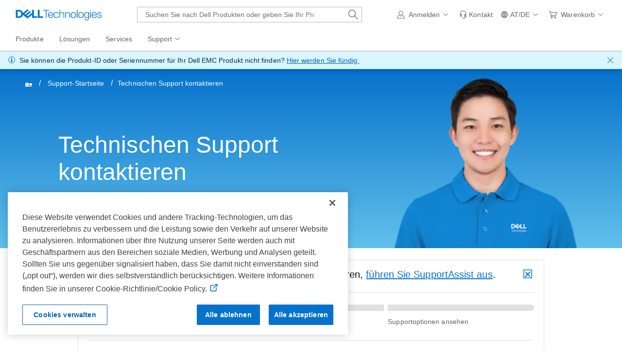

--- FILE ---
content_type: text/html; charset=utf-8
request_url: https://www.dell.com/support/contactus/de-at/contactus
body_size: 39922
content:
<!DOCTYPE html>
<html lang="de-AT" data-placeholder-focus="false" class="pageFlicker">
<head>
    <meta charset="utf-8" />
<meta http-equiv="X-UA-Compatible" content="IE=8; IE=Edge,chrome=1" />
<meta name="viewport" content="width=device-width, initial-scale=1">
<meta http-equiv="x-dns-prefetch-control" content="on">
<link rel="dns-prefetch" href="//prod-live-chat.sprinklr.com">
<link rel="dns-prefetch" href="//live-chat-static.sprinklr.com">

    
    <title>Technischen Support kontaktieren | Dell Österreich</title>

    
    <link rel="canonical" href="https://www.dell.com/support/incidents-online/de-at/contactus" />
    <meta name="DESCRIPTION" content="Hier finden Sie Dell Supportkanäle wie E-Mail, Chat und Telefonnummern für Ihren Dell Computer. Sprechen Sie noch heute mit einem unserer Computer-Support-Spezialisten!" />
    <meta name="keywords" content="Telefon; Chat; E-Mail; Kontakt; Kontakt Dell; Dell anrufen; E-Mail an Dell; Support-Ticket erstellen; Supportanfrage," />
    <meta name="waapplicationname" content="esupport-incidents-online" />

    

    <script type="text/javascript" nonce="NjM5MDQ1OTcwNzUyNDU3MzM10">
        var searchAuth = 'False';
        Dell = window.Dell || {};
        Dell.Metrics = Dell.Metrics || {};
        Dell.Metrics.sc = Dell.Metrics.sc || {};
        Dell.OnlineUtils = Dell.OnlineUtils || {};
        Dell.OnlineUtils.AppSettings = Dell.OnlineUtils.AppSettings || {};
        Dell.OnlineUtils.Lwp = Dell.OnlineUtils.Lwp || {};
        Dell.OnlineUtils.Lwp = { country: 'at', language: 'de', segment: 'bsd', customerset: 'atbsdt1', region: 'emea' };
        var accountInfoUrl = '';
        var BeaconUrl = 'https://boomerang.dell.com/api/beacon';
        var BoomerangUrl = 'https://www.dellcdn.com/support/staticcdn/external/js/boomerang/1.1/boomerang.min.js';

        Dell.Metrics.sc.supportvisit = "true";
        if (Dell.Metrics.sc.cms !== "Fuel") {
            Dell.Metrics.sc.cms = "Fuel";
        }
        Dell.Metrics.sc.country = Dell.OnlineUtils.Lwp.country;
        Dell.Metrics.sc.language = Dell.OnlineUtils.Lwp.language;
        Dell.Metrics.sc.segment = Dell.OnlineUtils.Lwp.segment;
        Dell.Metrics.sc.customerset = Dell.OnlineUtils.Lwp.customerset;
        Dell.Metrics.sc.region = Dell.OnlineUtils.Lwp.region;
    </script>
    

    <script type="application/x-suppress" data-src="https://www.dellcdn.com/support/contactus/bundle/js/v-1-0-519-674/Commonjs.min.js" data-nonce="NjM5MDQ1OTcwNzUyNDU3MzM10" crossorigin="anonymous">
    </script>

<div id="divLayoutAttr" data-createauditapi="/support/contactus/de-at/Common/CreateAuditLog"></div>

<script type="application/x-suppress" data-nonce="NjM5MDQ1OTcwNzUyNDU3MzM10">

   var speBaseUrl = '/support/incidents-online/contactus/servicetag';
   var dashboardUrl = '/support/contactus/de-at/contactus/GetDashboard';
   var getCountryRedirectUrl = '/support/contactus/de-at/contactus/GetCountryRedirect';
    var callIssue = '/support/contactus/de-at/contactus/CallIssueList' +'?lwp=rt';
   var defaultChannelUrl = '/support/contactus/de-at/contactus/CallChannel';
   var setActiveCookieUrl = '/support/contactus/de-at/Common/SetActivetagCookie';
   var getTridentListUrl = '/support/contactus/de-at/contactus/GetTridentList';
   var agreementUrl = '/support/contactus/contactus/agreement';
   var callSrCreate = '/support/contactus/de-at/Case/CaseCreationPopup';
    var EMCCaseCreation = '/support/contactus/de-at/Case/CreateCaseEMC';
    var downloadPDFUrl = '/support/contactus/de-at/Case/GeneratePDf';
    var GetEmcSiteIDsUrl = '/support/contactus/de-at/contactus/GetEmcSiteIDs';
    var isHardwareProdUrl ='/support/contactus/de-at/contactus/IsHardwareProduct';
    var GetCountryBuidUrl = '/support/contactus/de-at/Common/GetCountryList';
    var GetStateLists = '/support/contactus/de-at/Case/LoadStates';  

</script>
    <script type="application/x-suppress" data-src="https://www.dellcdn.com/support/search/bundle/autosuggest/v-1-0-22/js/masthead_autosuggestion.min.js" data-nonce="NjM5MDQ1OTcwNzUyNDU3MzM10" crossorigin="anonymous"></script>
    
    <script type="application/x-suppress" data-nonce="NjM5MDQ1OTcwNzUyNDU3MzM10">
        var isAuthorized = true;
        var IsInvalidTag = false;
        var isDdsTableEnabled = false;
        var isJqueryEnabled = true;
    </script>

    <meta name="referrer" content="always" />
        <script type="application/x-suppress" data-src="https://www.dellcdn.com/support/staticcdn/dds/prodsupp/js/2.35.0/dds.min.js" data-nonce="NjM5MDQ1OTcwNzUyNDU3MzM10" crossorigin="anonymous"></script>
        <link rel="stylesheet" crossorigin href="https://www.dellcdn.com/support/staticcdn/dds/prodsupp/css/2.35.0/dds.min.css" />
    <style type="text/css">
        body {
            height: auto !important;
        }
    </style>
<link rel="preload" href="/cVUzB1-KA_z0patBWiSUjyEAG4M/7m9z6wJXfYDXrhaV9S/C3IsAg/ACoABHQ/sQDIB" as="script" type="text/javascript" fetchpriority="low"></head>
<body id="top">
    
        <script async crossorigin="anonymous" type="text/javascript" src="https://www.dellcdn.com/boomerang/latest/boomerang-support-full.min.js" nonce="NjM5MDQ1OTcwNzUyNDU3MzM10"></script>
    
    <div id="site-wrapper" class="site-wrapper">
        <div class="site-canvas-mob mh-sim-canvas">
            


<!--wmm:ignore-->
    <style>@charset "UTF-8";.UMH .mh-cart.empty .icon:before{display:none}.UMH .mh-cart .icon:before{content:attr(mh-bubble-count)}@media only screen and (min-width:0){.UMH .mh-cart .icon{display:block}.UMH .mh-cart .icon:before{right:-3px;top:-2px}}.UMH .mh-cart-dropdown{border-bottom:1px solid #f9f9f9;box-sizing:border-box;z-index:100}.UMH .mh-cart-dropdown .dropdown-title{padding:16px 16px 0}.UMH .mh-cart-dropdown a{display:block;text-decoration:none}.UMH .mh-cart-empty{display:none}.UMH .mh-cart.empty .mh-cart-empty{display:block}.UMH .mh-cart.empty .mh-cart-loaded{display:none}.UMH .mh-cart-empty-label{border-bottom:1px solid #c8c9c7;padding-bottom:80px}.UMH .mh-cart-content .mh-ct-dd-cartInfo{color:#636363;line-height:20px}.UMH .mh-cart-content .mh-ct-dd-cartInfo>span{padding:0 16px}.UMH .mh-cart-content ul{list-style-type:none;margin:0;padding:0}.UMH .mh-cart-content a{color:#444}.UMH .mh-cart-list-item{padding:0 16px}.UMH .mh-cart-list-item a{border-bottom:1px solid #c8c9c7;color:#0e0e0e;line-height:20px;outline-width:0}.UMH .mh-cart-list-item .mh-ct-hp-subtotal-wrap .mh-cart-category-label{color:#0e0e0e;font-size:.875em}.UMH .mh-cart-list-item .mh-ct-hp-subtotal-wrap .mh-cart-subtotal{color:#0e0e0e}.UMH .mh-cart-list-item:last-child{align-items:center;display:flex;padding:0}.UMH .mh-cart-list-item:last-child a{border-bottom:none;color:#636363;width:100%}.UMH.user-is-tabbing .mh-cart-list-item a:focus{outline:1px solid #00468b}.UMH .mh-cart-subtotal{display:flex;justify-content:space-between}.UMH .mh-cart-category-label{font-size:.875em;line-height:20px}.UMH .mh-cart-category-label .mh-saved-carts-count{display:inline-block;margin-left:4px}.UMH .mh-saved-subtotal-label{font-size:.75em;line-height:20px}.UMH .mh-saved-subtotal-price{font-size:.75em;font-weight:700;text-align:right}@media only screen and (min-width:0){.UMH .mh-cart-dropdown{width:auto}.UMH .mh-cart-dropdown .mh-close{padding:16px}.UMH .mh-cart-dropdown h2.dropdown-title{display:none}.UMH .mh-cart-list-item a{padding:14px 0}.UMH .mh-cart-list-item:last-child a{padding:12px 16px}}@media only screen and (min-width:1024px){.UMH .mh-cart-dropdown{height:auto;width:256px}.UMH .mh-cart-dropdown h2.dropdown-title{display:block}.mh-cart-list-item a{padding:10px 0}.mh-cart-list-item:hover{background-color:#f0f0f0}.mh-cart-list-item:last-child a{padding:18px 16px}}.UMH .mh-close{display:flex;justify-content:flex-end}.UMH .mh-close a{display:inline-flex;height:15px;line-height:15px}.UMH .mh-close svg{height:15px;width:15px}@media only screen and (min-width:1024px){.UMH .mh-close{display:none}}.UMH .mh-contact{display:none}.UMH .mh-contact label{fill:#636363;color:#636363}.UMH .mh-contact>button>span:before{margin-right:6px}.UMH .mh-contact-nav>button>span:before{margin-right:9px}.UMH .menu-list-item>.mh-contact-btn,.UMH .mh-contact-icon .mh-flyout-wrapper>.mh-contact-btn{height:56px}.UMH .menu-list-item>.mh-contact-btn>span:before,.UMH .mh-contact-icon .mh-flyout-wrapper>.mh-contact-btn>span:before{background-image:url("data:image/svg+xml;charset=utf-8,%3Csvg width='16' height='16' viewBox='0 0 32 32' fill='none' xmlns='http://www.w3.org/2000/svg'%3E%3Cpath d='M16 0c-.138-.006-.3-.009-.463-.009-6.602 0-11.974 5.271-12.136 11.834v8.755h1.54v.34a4.26 4.26 0 0 0 4.26 4.26h2V14h-2a4.26 4.26 0 0 0-3.649 2.1l-.011.02v-4.28c.161-5.397 4.575-9.711 9.996-9.711.163 0 .326.004.487.012l-.023-.001c.168-.01.363-.016.561-.016 5.391 0 9.769 4.335 9.839 9.709v4.287A4.267 4.267 0 0 0 22.805 14h-2.004v11.18h2a4.26 4.26 0 0 0 3.649-2.1l.011-.02v3.42l-6.46 3.38h-2.94V28h-2.12v4h5.62l8-4.24v-16C28.434 5.231 23.111-.013 16.563-.013c-.198 0-.394.005-.59.014L16.001 0zM7.08 18.26v-.003a2.12 2.12 0 0 1 1.994-2.116h.006v6.9a2.121 2.121 0 0 1-2-2.117v-.004zm17.84 2.66v.003a2.12 2.12 0 0 1-1.994 2.116h-.006v-6.9c1.118.065 2 .988 2 2.117v.004z' fill='%23636363'/%3E%3C/svg%3E");background-position:50%;background-repeat:no-repeat;background-size:16px 16px;content:"";display:inline-block;height:16px;margin-right:4px;padding:4px;width:16px}@media only screen and (min-width:0){.UMH .mh-contact-icon.mh-contact-btn{height:auto!important}.UMH .mh-contact-icon.mh-contact-btn>span{align-items:center;display:flex}.UMH .mh-contact-icon.mh-contact-btn>span:before{margin-right:12px;position:relative}}@media only screen and (min-width:1024px){.UMH .mh-contact{display:block}}.UMH .flyoutOverlay{background:#000;content:"";cursor:pointer;display:none;height:calc(100vh - 58px);left:0;opacity:.5;position:fixed;width:100%;z-index:1000}.UMH .mh-utility-dwell-path{background-color:transparent;clip-path:polygon(100% 0,0 100%,100% 100%);display:none;left:-99%;position:absolute;top:0}.UMH .mh-utility-dwell-path:after,.UMH .mh-utility-dwell-path:before{display:none!important}.UMH .mh-flyout-wrapper{position:relative}.UMH .mh-flyout-wrapper>a[aria-expanded=true]{background:#f5f6f7}.UMH .mh-flyout-link{align-items:center;background-color:transparent;border:none;display:block;justify-content:center;padding:0;position:relative;text-decoration:none}.UMH .mh-flyout-link .icon{background:0 0;display:flex;position:relative}.UMH .mh-flyout-link .icon:before{background-color:#0672cb;border-radius:50%;color:#fff;display:block;font-size:.5em;font-weight:500;height:12px;line-height:12px;position:absolute;text-align:center;width:12px}.UMH .mh-flyout-link .label{font-size:.875em;padding:0}.UMH .mh-flyout-link:focus{outline-width:0}.UMH .mh-flyout-link~.flyout{background:#fff;border-radius:2px;box-shadow:0 4px 16px rgba(0,43,85,.12);box-sizing:border-box;height:auto;right:-1px;text-align:left;z-index:1001}.UMH .mh-flyout-link>span{align-items:center;cursor:pointer;height:100%;justify-content:center;width:100%}.UMH .mh-flyout-link>span:after{content:"";height:12px;top:40%;transition:transform .2s linear;width:12px}#mh-unified-footer.user-is-tabbing .mh-flyout-link:focus,.UMH.user-is-tabbing .mh-flyout-link:focus{box-shadow:0 0 0 1px #00468b}@media only screen and (min-width:0){.UMH .mh-top .right-column .mh-flyout-link:hover{border-bottom:2px solid #636363}.UMH .mh-flyout-link{height:58px;position:static;width:48px}.UMH .mh-flyout-link .icon svg{height:24px;width:24px}.UMH .mh-flyout-link>span{display:block;padding:17px 12px}.UMH .mh-flyout-link>span .label,.UMH .mh-flyout-link>span:after{display:none}.UMH .mh-flyout-link>span>span:not(.label){margin-right:0}.UMH .mh-flyout-link~.flyout{bottom:0;max-width:320px;overflow-x:hidden;overflow-y:auto;position:fixed;right:0;top:58px;transform:translateX(110%);transition:transform .3s ease-out;width:320px;will-change:transform}.UMH .mh-flyout-link:hover .UMH .mh-flyout-link~.flyout.hide{background:0 0}.UMH .mh-flyout-link:hover .UMH .mh-flyout-link~.flyout.hide>*{transform:translateX(0)}.UMH .mh-flyout-link.show~.flyoutOverlay,.UMH .mh-flyout-link[aria-expanded=true]~.flyoutOverlay{display:block}.UMH .mh-flyout-link.show~.flyout,.UMH .mh-flyout-link[aria-expanded=true]~.flyout{transform:translateX(0)}}@media only screen and (min-width:1024px){.UMH .mh-top .right-column .mh-flyout-link:hover{border-bottom:0}.UMH .mh-bottom .flyoutOverlay{position:absolute;top:var(--overlayTop)}.UMH .mh-bottom .utilityTop{top:58px}.UMH .mh-flyout-wrapper .mh-flyout-link{height:56px;padding:0 8px;width:auto}.UMH .mh-flyout-wrapper .mh-flyout-link .icon:before{right:-4px!important;top:-4px!important}.UMH .mh-flyout-wrapper .mh-flyout-link svg{height:16px;width:16px}.UMH .mh-flyout-wrapper .mh-flyout-link~.flyout{display:none;transition:none}.UMH .mh-flyout-wrapper .mh-flyout-link>span{display:flex;padding:0}.UMH .mh-flyout-wrapper .mh-flyout-link>span .label,.UMH .mh-flyout-wrapper .mh-flyout-link>span:after{display:block}.UMH .mh-flyout-wrapper .mh-flyout-link>span>span:not(.label){margin-right:8px}.UMH .mh-flyout-wrapper .mh-flyout-link[aria-expanded=true]~.flyoutOverlay{display:none}.UMH .mh-flyout-wrapper .mh-flyout-link[aria-expanded=true] span:after{transform:rotate(-180deg)}.UMH .mh-flyout-wrapper .mh-flyout-link[aria-expanded=true]~.flyout{border:1px solid #f9f9f9;bottom:auto;display:block;font-size:1em;height:auto;margin-top:0;max-width:none;min-height:50px;overflow-y:visible;position:absolute;top:auto;width:auto}}header#unified-masthead{font-size:16px!important}.UMH{background-color:#fff;border-bottom:2px solid #d2d2d2;display:flex;flex-direction:column;font-display:swap;font-family:Roboto,Arial,Helvetica,sans-serif;position:relative;width:100%;z-index:1000}.UMH,.UMH *,.UMH :after,.UMH :before{box-sizing:border-box}.UMH .mh-top{height:56px;justify-content:space-between;position:relative}.UMH .mh-top,.UMH .mh-top .left-column,.UMH .mh-top .right-column{align-items:center;display:flex}.UMH .mh-top .left-column{flex:1}.UMH .mh-top .left-column .mh-mobile-nav-toggle{-webkit-tap-highlight-color:transparent;align-items:center;background-color:transparent;border-radius:0;border-width:0;cursor:pointer;display:flex;justify-content:center;padding:18px 14px}.UMH .mh-top .left-column .mh-mobile-nav-toggle.mh-nav-open,.UMH .mh-top .left-column .mh-mobile-nav-toggle.open,.UMH .mh-top .left-column .mh-mobile-nav-toggle:hover{background:#f0f0f0;border-bottom:2px solid #636363}.UMH .mh-top .left-column .mh-mobile-nav-toggle:hover{margin-bottom:-2px}.UMH .mh-top .left-column .mh-mobile-nav-toggle.open:hover{margin-bottom:0}.UMH .mh-top .left-column .mh-mobile-nav-toggle .mh-nav-menu-icon{border:none;cursor:pointer;display:flex;height:20px;position:relative;transform:rotate(0);transition:transform .5s ease-in-out;width:20px;will-change:transform}.UMH .mh-top .left-column .mh-mobile-nav-toggle .mh-nav-menu-icon span{background:#636363;border-radius:2px;display:block;height:2px;left:0;opacity:1;position:absolute;transform:rotate(0);transition:transform .25s ease-in-out;width:100%}.UMH .mh-top .left-column .mh-mobile-nav-toggle .mh-nav-menu-icon span:first-child{top:0}.UMH .mh-top .left-column .mh-mobile-nav-toggle .mh-nav-menu-icon span:nth-child(2),.UMH .mh-top .left-column .mh-mobile-nav-toggle .mh-nav-menu-icon span:nth-child(3){top:8px}.UMH .mh-top .left-column .mh-mobile-nav-toggle .mh-nav-menu-icon span:nth-child(4){top:16px}.UMH .mh-top .left-column .mh-mobile-nav-toggle.open .mh-nav-menu-icon span:first-child{left:50%;top:10px;width:0}.UMH .mh-top .left-column .mh-mobile-nav-toggle.open .mh-nav-menu-icon span:nth-child(2){left:-12.5%;transform:rotate(45deg);width:125%}.UMH .mh-top .left-column .mh-mobile-nav-toggle.open .mh-nav-menu-icon span:nth-child(3){left:-12.5%;transform:rotate(-45deg);width:125%}.UMH .mh-top .left-column .mh-mobile-nav-toggle.open .mh-nav-menu-icon span:nth-child(4){left:50%;top:10px;width:0}.UMH .mh-top .left-column .mh-header-wrapper{display:flex;flex:1}.UMH .mh-top .left-column .mh-logo a{display:flex;padding:8px}.UMH .mh-top .left-column .mh-logo a:focus{outline:1px solid #00468b}.UMH .mh-top .left-column .mh-logo a.dellLogoWrapper svg{fill:#0477cf}.UMH .mh-top .center-column{justify-content:space-evenly;position:absolute;top:calc(100% + 8px);width:100%}.UMH .mh-top .right-column{display:flex}.UMH .mh-top .right-column .country-selector,.UMH .mh-top .right-column .language-switcher-compact-model{display:none}.UMH .mh-top .dropdown-title{color:#636363;font-size:1em;font-weight:700;line-height:24px;margin:0 0 16px}.UMH>*{font-display:swap;font-family:Roboto,Arial,Helvetica,sans-serif}.UMH .mh-overlay-background{background-color:rgba(0,0,0,.7);display:none;height:100%;position:absolute;width:100%;z-index:999}.UMH .mh-overlay-background.show{display:block}.UMH .skip-nav-link{align-items:center;background:#0063b8;border-radius:2px;color:#fff;display:flex;flex:none;font-size:1em;font-weight:500;justify-content:center;line-height:24px;margin:10px 0 0 10px;opacity:0;padding:12px 16px;position:absolute;text-decoration:none;transform:translateY(-150%);z-index:1000}.UMH .skip-nav-link:focus{border:2px solid #fff;opacity:1;outline:1px solid #00468b;outline-offset:0;transform:translateY(0)}.mh-ele-fixed-pos{position:fixed!important;top:0}@media only screen and (min-width:0){.UMH{padding-top:0}.UMH .mh-top{height:58px}.UMH .mh-top .left-column .mh-mobile-nav-toggle{margin-left:4px}.UMH .mh-top .left-column .mh-logo{padding:0}.UMH .mh-top .left-column .mh-logo a.delltechLogoWrapper{padding:20px 12px}.UMH .mh-top .left-column .mh-logo a{padding:9px 12px}.UMH .mh-bottom.non-commerce{height:0}.UMH .mh-bottom{height:68px}.UMH .right-column{margin-right:4px}.UMH[data-state=mobile-expanded]{position:fixed;top:0}.UMH[data-state=mobile-expanded] .mh-search{z-index:-1}.UMH[data-state=mobile-expanded] .mh-bottom>.flyoutOverlay{display:block}.UMH[data-state=mobile-expanded] .mh-nav{transform:translateX(0)}.UMH[data-state=mobile-expanded] .mh-nav .divider{padding:16px}.UMH[data-state=mobile-expanded] .mh-nav nav>ul{position:fixed}.UMH[data-state=mobile-expanded] .mh-nav .divider:before{border-bottom:1px solid #c8c9c7;content:"";display:block;width:100%}.UMH[data-state=mobile-expanded] .mh-nav .mob-country-selector{display:flex!important}.UMH[data-state=mobile-expanded] .mh-nav .mob-country-selector .country-selector{display:flex}.UMH[data-state=mobile-expanded] .mh-nav .mob-country-selector .flyout{display:none}}@media only screen and (min-width:768px){.UMH .mh-top .left-column .mh-logo a.delltechLogoWrapper{padding:16px 12px 18px}.UMH .mh-top .left-column .mh-logo a.delltechLogoWrapper svg.dellTechLogo{enable-background:new 0 0 1017 132;height:23px;width:182px}.UMH .mh-top .left-column .mh-logo a.delltechLogoWrapper svg.dellTechLogo path{fill:#0076ce}.UMH .mh-bottom{height:0;width:100%}}@media only screen and (min-width:1024px){.UMH{padding-top:2px}.UMH .mh-top{height:auto;margin:0 24px}.UMH .mh-top .left-column .mh-logo{padding:0}.UMH .mh-top .left-column .mh-logo a.delltechLogoWrapper{align-items:center;height:56px;padding:0 6px}.UMH .mh-top .left-column .mh-logo a.delltechLogoWrapper svg.dellTechLogo{height:23px;padding:0;width:182px}.UMH .mh-top .left-column .mh-mobile-nav-toggle{display:none}.UMH .mh-top .right-column{justify-content:flex-end;margin-right:0}.UMH .mh-top .right-column .label{color:#636363;font-size:.875em;font-weight:400;line-height:20px;margin-bottom:0;padding:0;text-transform:none}.UMH .mh-top .right-column .mh-label{color:#636363;font-size:1em;font-weight:400;line-height:20px;text-transform:none}.UMH .mh-top .right-column .mh-flyout-link:hover .label{color:#0e0e0e}.UMH .mh-top .right-column .mh-flyout-link .icon{height:16px;width:16px}.UMH .mh-top .right-column .mh-contact-dropdown .mh-contact-list-item .mh-contact-flyout-icon{padding-right:0}.UMH .mh-top .right-column .mh-contact-dropdown .mh-contact-list-item .label{display:inline-block;font-size:.875em;margin-left:14px}.UMH .mh-top .right-column .country-selector,.UMH .mh-top .right-column .language-switcher-compact-model{display:block}.UMH .mh-bottom{display:block;height:auto;max-height:70px}.UMH .mh-bottom.non-commerce{height:46px}}.mh-nav .mh-menu-chevron.left{background-position:50%;height:20px;margin-right:6px;transform:rotate(180deg);width:20px}.mh-nav nav .child-nav>button:after{content:"";display:block;padding:15px;position:absolute;right:0}.mh-nav nav a,.mh-nav nav button{word-wrap:break-word;color:#636363;display:flex;font-size:1em;justify-content:flex-start;text-decoration:none}.mh-nav nav button{background-color:transparent;border:0;cursor:pointer;padding:0;text-align:left}.mh-nav nav ul{list-style-type:none;margin:0;padding:0}.mh-nav nav li{-webkit-tap-highlight-color:transparent;cursor:pointer;font-weight:400}.mh-nav nav li a:focus,.mh-nav nav li button:focus{outline:1px solid #00468b}.mh-nav nav ul.sub-nav{background-color:#fff;top:46px;z-index:1001}.mh-nav nav ul.sub-nav li>ul.sub-nav{background-color:#f0f0f0}.mh-nav nav ul.sub-nav li>ul.sub-nav li>ul.sub-nav{background-color:#e0e1e2}.mh-nav nav ul.sub-nav .mh-hide-mob-links{display:none}.mh-nav .deals-menu>button.mh-hide{display:block!important}.mh-nav .mh-top-nav{display:flex;justify-content:space-between;width:100%}@media only screen and (min-width:0){.mh-nav{background-color:#fff;box-shadow:0 3px 8px rgba(0,43,85,.12);height:calc(100% - 58px);position:fixed;transform:translateX(-110%);transition:transform .3s ease-out;width:320px;will-change:transform;z-index:1001}.mh-nav,.mh-nav nav,.mh-nav nav>ul{overflow-x:hidden}.mh-nav nav>ul{height:100%;overflow-y:auto;padding-top:48px;width:320px}.mh-nav nav>ul>li:hover{background:#f5f6f7}.mh-nav nav>ul>li.divider:hover{background:0 0}.mh-nav nav>ul>li>a>span{word-wrap:break-word;padding-right:20px}.mh-nav nav>ul>li[aria-expanded=true]>.sub-nav,.mh-nav nav>ul>li[aria-expanded=true]>.sub-nav>li{pointer-events:auto}.mh-nav nav>ul>li[aria-expanded=true]>.sub-nav>li:hover{background:#f0f0f0}.mh-nav nav>ul>li[aria-expanded=true]>.sub-nav>li:not(.child-nav) a,.mh-nav nav>ul>li[aria-expanded=true]>.sub-nav>li[aria-expanded=true]>.sub-nav,.mh-nav nav>ul>li[aria-expanded=true]>.sub-nav>li[aria-expanded=true]>.sub-nav>li{pointer-events:auto}.mh-nav nav>ul>li[aria-expanded=true]>.sub-nav>li[aria-expanded=true]>.sub-nav>li:hover{background:#e0e1e2}.mh-nav nav>ul>li[aria-expanded=true]>.sub-nav>li[aria-expanded=true]>.sub-nav>li:not(.child-nav) a,.mh-nav nav>ul>li[aria-expanded=true]>.sub-nav>li[aria-expanded=true]>.sub-nav>li[aria-expanded=true]>.sub-nav,.mh-nav nav>ul>li[aria-expanded=true]>.sub-nav>li[aria-expanded=true]>.sub-nav>li[aria-expanded=true]>.sub-nav>li,.mh-nav nav>ul>li[aria-expanded=true]>.sub-nav>li[aria-expanded=true]>.sub-nav>li[aria-expanded=true]>.sub-nav>li a{pointer-events:auto}.mh-nav nav>ul>li>.sub-nav,.mh-nav nav>ul>li>.sub-nav>li{pointer-events:none}.mh-nav nav>ul>li>.sub-nav>li a{word-wrap:break-word;padding-right:20px;pointer-events:none}.mh-nav nav>ul>li>.sub-nav>li a.dell-chat-link-setup{padding-right:0}.mh-nav nav>ul>li>.sub-nav>li a,.mh-nav nav>ul>li>.sub-nav>li li,.mh-nav nav>ul>li>.sub-nav>li ul{pointer-events:none}.mh-nav nav>ul>li>.sub-nav>li[aria-expanded=true]>.sub-nav-wrapper>.sub-nav,.mh-nav nav>ul>li>.sub-nav>li[aria-expanded=true]>.sub-nav-wrapper>.sub-nav a{pointer-events:auto}.mh-nav nav a,.mh-nav nav button{font-size:1em}.mh-nav nav .menu-list-item .nav-title{color:#0e0e0e;font-weight:600}.mh-nav nav ul{display:block;flex-direction:column}.mh-nav nav ul li{align-items:center;display:block;padding:13px 16px}.mh-nav nav ul li[aria-expanded=true] .country-list-container>li[aria-expanded=true]>.sub-nav-wrapper>.sub-nav,.mh-nav nav ul li[aria-expanded=true]>.sub-nav{display:flex!important;transform:translateZ(0);transition:transform .3s ease-out,visibility .1s ease-out;visibility:visible}.mh-nav nav ul li .chevron-csel-mob{float:right;transform:scale(1.89) rotate(-90deg)}.mh-nav nav ul li.mh-back-list-item{display:flex}.mh-nav nav ul li.mh-back-list-item .mh-back-button{align-items:center;background:0 0;border:none;display:inline-flex;justify-content:flex-start;width:100%}.mh-nav nav ul li ul.sub-nav{height:100%;left:0;overflow-x:hidden;overflow-y:auto;position:fixed;top:0;transform:translate3d(100%,0,0);transition:transform .3s ease-out,visibility .4s ease-out;visibility:hidden;width:320px;will-change:transform}.mh-nav nav ul li ul.sub-nav .mh-hide-mob-links{display:flex}.mh-nav nav ul li ul.sub-nav .mh-mastheadTitle{color:#0e0e0e;font-weight:600}.mh-nav nav ul li:not(.child-nav){display:block}.mh-nav nav .mh-hide-mob-links,.mh-nav nav .mob-country-selector,.mh-nav nav .mob-language-switcher{display:flex}.mh-nav nav .child-nav>a,.mh-nav nav button{position:relative}.mh-nav nav a,.mh-nav nav button{display:block;width:100%}.mh-nav nav .child-nav>button:after{top:0}}@media only screen and (min-width:1024px){.mh-nav{background-color:transparent;box-shadow:none;font-size:1em;transform:none;transition:all 0s ease 0s;width:100%;will-change:unset;z-index:auto}.mh-nav,.mh-nav nav{height:auto;overflow-x:visible;position:relative}.mh-nav nav{display:inline-block;padding:0 16px}.mh-nav nav>ul{height:auto;overflow-x:visible;overflow-y:visible;position:static}.mh-nav nav>ul>li .sub-nav,.mh-nav nav>ul>li .sub-nav>li,.mh-nav nav>ul>li .sub-nav>li a,.mh-nav nav>ul>li .sub-nav>li li,.mh-nav nav>ul>li .sub-nav>li ul{pointer-events:auto}.mh-nav nav a,.mh-nav nav button{font-size:.875em}.mh-nav nav>ul>li:focus{outline:1px solid #00468b}.mh-nav nav>ul>li>a>span{word-wrap:break-word;padding-right:0}.mh-nav nav>ul>li:active{box-shadow:inset 0 -2px 0 #1d73c2}.mh-nav nav>ul>li.uActived,.mh-nav nav>ul>li:hover{background:#f5f6f7;box-shadow:inset 0 -2px 0 #707070}.mh-nav nav>ul>li.uActived.child-nav .mh-top-nav-button span:after,.mh-nav nav>ul>li:hover.child-nav .mh-top-nav-button span:after{transform:rotate(-180deg)}.mh-nav nav>ul>li.uActived>.uActived>li:hover,.mh-nav nav>ul>li.uActived>ul.sub-nav>li:hover,.mh-nav nav>ul>li:hover>.uActived>li:hover,.mh-nav nav>ul>li:hover>ul.sub-nav>li:hover{background:#f0f0f0}.mh-nav nav>ul>li.uActived>.uActived>li:hover>.uActived,.mh-nav nav>ul>li.uActived>.uActived>li:hover>ul.sub-nav,.mh-nav nav>ul>li.uActived>ul.sub-nav>li:hover>.uActived,.mh-nav nav>ul>li.uActived>ul.sub-nav>li:hover>ul.sub-nav,.mh-nav nav>ul>li:hover>.uActived>li:hover>.uActived,.mh-nav nav>ul>li:hover>.uActived>li:hover>ul.sub-nav,.mh-nav nav>ul>li:hover>ul.sub-nav>li:hover>.uActived,.mh-nav nav>ul>li:hover>ul.sub-nav>li:hover>ul.sub-nav{display:flex}.mh-nav nav>ul>li.uActived>.uActived>li:hover>.uActived li:hover,.mh-nav nav>ul>li.uActived>.uActived>li:hover>ul.sub-nav li:hover,.mh-nav nav>ul>li.uActived>ul.sub-nav>li:hover>.uActived li:hover,.mh-nav nav>ul>li.uActived>ul.sub-nav>li:hover>ul.sub-nav li:hover,.mh-nav nav>ul>li:hover>.uActived>li:hover>.uActived li:hover,.mh-nav nav>ul>li:hover>.uActived>li:hover>ul.sub-nav li:hover,.mh-nav nav>ul>li:hover>ul.sub-nav>li:hover>.uActived li:hover,.mh-nav nav>ul>li:hover>ul.sub-nav>li:hover>ul.sub-nav li:hover{background:#e0e1e2}.mh-nav nav>ul>li.uActived>.uActived>li:hover>.uActived li:hover>.uActived,.mh-nav nav>ul>li.uActived>.uActived>li:hover>.uActived li:hover>ul.sub-nav,.mh-nav nav>ul>li.uActived>.uActived>li:hover>ul.sub-nav li:hover>.uActived,.mh-nav nav>ul>li.uActived>.uActived>li:hover>ul.sub-nav li:hover>ul.sub-nav,.mh-nav nav>ul>li.uActived>ul.sub-nav>li:hover>.uActived li:hover>.uActived,.mh-nav nav>ul>li.uActived>ul.sub-nav>li:hover>.uActived li:hover>ul.sub-nav,.mh-nav nav>ul>li.uActived>ul.sub-nav>li:hover>ul.sub-nav li:hover>.uActived,.mh-nav nav>ul>li.uActived>ul.sub-nav>li:hover>ul.sub-nav li:hover>ul.sub-nav,.mh-nav nav>ul>li:hover>.uActived>li:hover>.uActived li:hover>.uActived,.mh-nav nav>ul>li:hover>.uActived>li:hover>.uActived li:hover>ul.sub-nav,.mh-nav nav>ul>li:hover>.uActived>li:hover>ul.sub-nav li:hover>.uActived,.mh-nav nav>ul>li:hover>.uActived>li:hover>ul.sub-nav li:hover>ul.sub-nav,.mh-nav nav>ul>li:hover>ul.sub-nav>li:hover>.uActived li:hover>.uActived,.mh-nav nav>ul>li:hover>ul.sub-nav>li:hover>.uActived li:hover>ul.sub-nav,.mh-nav nav>ul>li:hover>ul.sub-nav>li:hover>ul.sub-nav li:hover>.uActived,.mh-nav nav>ul>li:hover>ul.sub-nav>li:hover>ul.sub-nav li:hover>ul.sub-nav{display:flex}.mh-nav nav>ul>li.uActived>.uActived>li:hover>.uActived li:hover>.uActived li:hover,.mh-nav nav>ul>li.uActived>.uActived>li:hover>.uActived li:hover>ul.sub-nav li:hover,.mh-nav nav>ul>li.uActived>.uActived>li:hover>ul.sub-nav li:hover>.uActived li:hover,.mh-nav nav>ul>li.uActived>.uActived>li:hover>ul.sub-nav li:hover>ul.sub-nav li:hover,.mh-nav nav>ul>li.uActived>ul.sub-nav>li:hover>.uActived li:hover>.uActived li:hover,.mh-nav nav>ul>li.uActived>ul.sub-nav>li:hover>.uActived li:hover>ul.sub-nav li:hover,.mh-nav nav>ul>li.uActived>ul.sub-nav>li:hover>ul.sub-nav li:hover>.uActived li:hover,.mh-nav nav>ul>li.uActived>ul.sub-nav>li:hover>ul.sub-nav li:hover>ul.sub-nav li:hover,.mh-nav nav>ul>li:hover>.uActived>li:hover>.uActived li:hover>.uActived li:hover,.mh-nav nav>ul>li:hover>.uActived>li:hover>.uActived li:hover>ul.sub-nav li:hover,.mh-nav nav>ul>li:hover>.uActived>li:hover>ul.sub-nav li:hover>.uActived li:hover,.mh-nav nav>ul>li:hover>.uActived>li:hover>ul.sub-nav li:hover>ul.sub-nav li:hover,.mh-nav nav>ul>li:hover>ul.sub-nav>li:hover>.uActived li:hover>.uActived li:hover,.mh-nav nav>ul>li:hover>ul.sub-nav>li:hover>.uActived li:hover>ul.sub-nav li:hover,.mh-nav nav>ul>li:hover>ul.sub-nav>li:hover>ul.sub-nav li:hover>.uActived li:hover,.mh-nav nav>ul>li:hover>ul.sub-nav>li:hover>ul.sub-nav li:hover>ul.sub-nav li:hover{background:#d2d2d2}.mh-nav nav>ul>li.uActived>.uActived li.cta-link,.mh-nav nav>ul>li.uActived>ul.sub-nav li.cta-link,.mh-nav nav>ul>li:hover>.uActived li.cta-link,.mh-nav nav>ul>li:hover>ul.sub-nav li.cta-link{align-items:center;box-shadow:inset 0 1px 0 #c4c4c4;height:30px}.mh-nav nav>ul>li.uActived>.uActived .additional-nav-item,.mh-nav nav>ul>li.uActived>ul.sub-nav .additional-nav-item,.mh-nav nav>ul>li:hover>.uActived .additional-nav-item,.mh-nav nav>ul>li:hover>ul.sub-nav .additional-nav-item{background:#ebf1f6}.mh-nav nav ul li{align-items:stretch;padding:0}.mh-nav nav ul li ul.sub-nav{border:1px solid #c4c4c4;display:none;flex-direction:column;height:auto;left:auto;margin:0;overflow:visible;padding:0;position:absolute;top:var(--subNavTop);transform:none;visibility:visible;width:242px}.mh-nav nav ul li ul.sub-nav li{display:flex;padding:0}.mh-nav nav ul li ul.sub-nav li a,.mh-nav nav ul li ul.sub-nav li button{display:inline-block;padding:12px 22px 12px 16px;width:100%}.mh-nav nav ul li ul.sub-nav li.mh-back-list-item{display:none}.mh-nav nav ul li ul.sub-nav li>ul.sub-nav,.mh-nav nav ul li ul.sub-nav li>ul.sub-nav li>ul.sub-nav{left:240px;top:0}.mh-nav nav .mh-hide-mob-links{display:none!important}.mh-nav nav .mob-country-selector,.mh-nav nav .mob-language-switcher{display:none}.mh-nav nav .child-nav>button:after{top:12px}.mh-nav ul.mh-top-menu-nav{display:flex;flex-direction:row;height:100%;list-style-type:none;margin:0;padding:0;width:auto}.mh-nav ul.mh-top-menu-nav .mh-top-menu.child-nav>.mh-top-nav-button :after{content:"";display:block;height:20px;padding:0;position:absolute;right:15px;top:12px;transition:transform .3s cubic-bezier(0,.52,0,1);width:20px}.mh-nav ul.mh-top-menu-nav>.child-nav>button:after{display:none}.mh-nav ul.mh-top-menu-nav>li:hover>ul.sub-nav{display:flex}.mh-nav ul.mh-top-menu-nav li.uActived>ul.sub-nav{display:flex;transition-delay:.3s;visibility:visible!important}.mh-nav ul.mh-top-menu-nav button[aria-expanded=true]~ul.sub-nav{display:block}.mh-nav .mh-top-nav-button{align-items:center;background-color:transparent;border:none;cursor:pointer;display:flex;font-family:Roboto,Arial,Helvetica,sans-serif;justify-content:center;line-height:20px;padding:12px 36px 14px 16px;position:relative}.mh-nav .mh-top-nav-no-child{padding:12px 16px 14px}.premier-cta{align-items:center;display:flex}.premier-cta:hover{background:#f5f6f7}.premier-cta a{-webkit-tap-highlight-color:transparent;font-weight:700}.premier-cta a:active{box-shadow:inset 0 -2px 0 #1d73c2}.premier-cta a:focus{outline:1px solid #00468b}.premier-cta .blue-stripe{background-color:#0672cb;height:10px;margin-right:12px;width:40px}.mob-premier-cta{display:none}}@media screen and (min-width:0) and (max-width:1023px){.premier-cta{display:none}.mob-premier-cta{color:#636363;display:block;font-weight:700;letter-spacing:.5px;line-height:24px}}.UMH .mh-myaccount.auth .icon:before{content:"✓";font-weight:900;transform:rotate(10deg)}.UMH .mh-myaccount.auth .icon.green:before{background-color:#6ea204}.UMH .mh-myaccount.auth .icon.yellow:before{background-color:orange}.UMH .mh-myaccount.auth .icon.black:before{background-color:#000}.UMH .mh-myaccount.auth .icon.orange:before{background-color:orange}.UMH .mh-myaccount .mh-myaccount-btn .label{max-width:120px;overflow:hidden;text-overflow:ellipsis;white-space:nowrap}@media only screen and (min-width:0){.UMH .mh-myaccount .mh-myaccount-btn .icon:before{right:0;top:-2px}}.mh-myaccount-dropdown-wrap{color:#636363}.mh-myaccount-dropdown-wrap .dropdown-title{margin:0!important}.mh-myaccount-dropdown-wrap ul{margin:0;padding:0}.mh-myaccount-dropdown-wrap ul li{list-style:none}.mh-myaccount-dropdown-wrap a{outline:0;text-decoration:none}.mh-myaccount-auth-dropdown{display:none}.auth .mh-myaccount-auth-dropdown{display:block}.auth .mh-myaccount-unauth-dropdown{display:none}.auth .twocolumn .mh-ma-dd-tc-unauth{display:none}.auth .twocolumn .mh-ma-dd-tc-auth,.twocolumn .mh-ma-dd-tc-unauth{display:block}.twocolumn .mh-ma-dd-tc-auth{display:none}.twocolumn .mh-my-accnt-two-col-ctas .mh-myaccount-ctas a{display:block;width:100%}.twocolumn .mh-my-accnt-two-col-ctas .mh-myaccount-ctas .mh-btn{margin-top:16px}.mh-myaccount-unauth-dropdown{padding:16px}.mh-myaccount-unauth-dropdown ul li{list-style:disc;margin-left:14px;padding:0}.mh-myaccount-unauth-dropdown .dropdown-subtitle{margin:10px 0}.mh-myaccount-unauth-dropdown .mh-myaccount-ctas a{display:block;width:100%}.mh-myaccount-unauth-dropdown .mh-myaccount-ctas .mh-btn{margin-top:16px}.mh-myaccount-unauth-dropdown .mh-myaccount-additional-options{background-color:#f5f6f7;margin:0 -16px -16px;padding:0 16px 16px}.mh-myaccount-unauth-dropdown .mh-myaccount-additional-options .dropdown-subtitle{margin-top:16px;padding-top:16px}.mh-myaccount-unauth-dropdown .mh-myaccount-additional-options ul li{list-style:none;margin-left:0;padding-bottom:8px}.mh-myaccount-unauth-dropdown .mh-myaccount-additional-options a{color:#0672cb;outline-width:0}.mh-myaccount-dropdown-two-col{padding:16px}.mh-myaccount-auth-dropdown{padding:16px 16px 0}.mh-myaccount-auth-wrapper{display:flex}.mh-myaccount-auth-wrapper .mh-ma-col-2 ul li a,.mh-myaccount-auth-wrapper .mh-myaccount-first-column ul li a{margin:0 0 0 -16px;padding:10px 16px 10px 32px}.mh-myaccount-auth-wrapper>div ul li a{color:#636363;display:block;position:relative}.mh-myaccount-auth-wrapper>div ul li a:hover{background-color:#f0f0f0;color:#0e0e0e}.mh-myaccount-auth-wrapper>div ul li a .current{color:#0e0e0e}.mh-myaccount-auth-wrapper>div ul li .current:before{background-color:#007db8;border-radius:50%;content:"";display:inline-block;height:8px;left:15px;position:absolute;top:15px;width:8px}.auth-signout{box-sizing:border-box}.auth-signout .mh-btn{width:100%}.mh-myaccount-additional-options>ul li>a:focus-visible,.mh-myaccount-label-list li>a:focus-visible{box-shadow:0 0 0 1px #00468b}@media only screen and (min-width:0){.mh-flyout-link~.flyout>*{height:auto}.mh-myaccount-dropdown-wrap{display:none;font-size:1em;line-height:24px}.mh-myaccount-dropdown-wrap .dropdown-title-container .dropdown-title{padding:12px 0}.mh-myaccount-dropdown-wrap .mh-close{padding:16px 16px 0}.mh-myaccount-auth-dropdown,.mh-myaccount-dropdown-two-col,.mh-myaccount-unauth-dropdown{width:320px}.mh-myaccount-auth-wrapper{flex-direction:column}.mh-myaccount-auth-wrapper .mh-ma-col-2,.mh-myaccount-auth-wrapper .mh-myaccount-first-column{border-right:0}.mh-myaccount-auth-wrapper .mh-ma-col-2 .dropdown-title,.mh-myaccount-auth-wrapper .mh-myaccount-first-column .dropdown-title{padding:12px 0}.mh-myaccount-auth-wrapper>div ul li a{padding:12px 16px}.mh-myaccount-auth-dropdown .dropdown-title-container,.mh-myaccount-dropdown-two-col .dropdown-title-container{border-bottom:0}.auth-signout{padding:16px 0}}@media only screen and (min-width:1024px){.mh-flyout-link~.flyout>*{height:auto}.UMH .mh-top .mh-myaccount-dropdown-wrap .dropdown-title{font-size:1.142857em}.mh-myaccount-dropdown-wrap{display:block;font-size:.875em;font-weight:400;line-height:20px}.mh-myaccount-dropdown-wrap a[role=button]{font-size:1em}.mh-myaccount-dropdown-wrap .dropdown-title-container .dropdown-title{padding:0 0 16px}.mh-myaccount-unauth-dropdown{width:314px}.auth .mh-myaccount-auth-dropdown{width:100%}.auth .mh-myaccount-auth-dropdown .dropdown-title-container{border-bottom:1px solid #b6b6b6}.mh-myaccount-dropdown-two-col{width:513px}.mh-myaccount-dropdown-two-col .dropdown-title-container{border-bottom:1px solid #b6b6b6}.mh-myaccount-auth-wrapper{flex-direction:row;justify-content:space-between}.mh-myaccount-auth-wrapper .mh-myaccount-left-wrapper{border-right:1px solid #c8c9c7}.mh-myaccount-auth-wrapper>div{width:256.5px}.mh-myaccount-auth-wrapper>div ul li a{padding:10px 16px}.mh-myaccount-auth-dropdown.mh-myaccount-auth-dropdown-extra-wide{width:100%}.auth-signout,.mh-my-accnt-two-col-ctas{border-left:1px solid #c8c9c7;float:right;padding:16px 0 16px 16px;width:241.5px}.auth-signout{border-left:0}.mh-my-accnt-two-col-ctas{padding-top:0}.mh-my-accnt-two-col-ctas .auth-signout{padding-bottom:0}}.UMH .mh-search{align-items:center;border-radius:2px;height:48px;max-width:612px}.UMH .mh-search .searchOverlay{top:106px}.UMH .mh-search .srchZeroOpacity{opacity:0}.UMH .mh-search .mh-show-overlay~.searchOverlay{display:block}.UMH #mh-global-portal~.mh-top .mh-search .searchOverlay{top:146px}.UMH #mh-global-portal~.mh-search-only-mobile{top:98px}.UMH #mh-global-portal~.mh-search-only-mobile .searchOverlay{top:166px}.UMH .mh-search-input{background-color:#fff;border:1px solid #b6b6b6;border-radius:2px;box-sizing:border-box;color:#0e0e0e;font-weight:400;outline:0;padding:5px 98px 5px 16px;width:100%}.UMH .mh-search-input:focus{box-shadow:0 0 0 2px #fff,0 0 0 3px #00468b}.UMH .mh-search-input{-webkit-appearance:none;-webkit-border-radius:2px}.UMH input.mh-search-input:-moz-placeholder-shown,.UMH input.mh-search-input::-moz-placeholder{color:#6e6e6e;font-family:Roboto,Arial,Helvetica,sans-serif;font-style:normal}.UMH input.mh-search-input::placeholder,.UMH input.mh-search-input:placeholder-shown{color:#6e6e6e;font-family:Roboto,Arial,Helvetica,sans-serif;font-style:normal}.UMH input.mh-search-input[type=search]::-webkit-search-cancel-button,.UMH input.mh-search-input[type=search]::-webkit-search-decoration,.UMH input.mh-search-input[type=search]::-webkit-search-results-button,.UMH input.mh-search-input[type=search]::-webkit-search-results-decoration{display:none}.UMH input.mh-search-input[type=search]::-ms-clear,.UMH input.mh-search-input[type=search]::-ms-reveal{display:none;height:0;width:0}.UMH .mh-search-btns{align-items:center;background-position:50%;background-repeat:no-repeat;display:flex;height:48px;position:absolute;right:16px}.UMH .mh-search-btns button{cursor:pointer}.UMH .mh-search-cancel-label{background-color:transparent;border:none;color:#636363;cursor:pointer;display:none;height:48px;position:relative;right:-30%;width:46px}.UMH .mh-search-cancel-label:focus,.UMH .mh-search-cancel-label:hover{background-color:#d9f5fd;border-radius:2px}.UMH .mh-search-cancel-label:focus{box-shadow:2px 2px 0 #fff}.UMH .mh-search-cancel-label:active{background-color:#94dcf7}.UMH .mh-search-btn{outline-width:0;width:46px}.UMH .mh-search-btn:active,.UMH .mh-search-btn:focus,.UMH .mh-search-btn:hover{border-radius:2px}.UMH .mh-search-btn:focus{background-color:#fff}.UMH .mh-search-btn:active,.UMH .mh-search-btn:hover{background-color:#f5f6f7}.UMH .mh-search-cancel{background-color:transparent;border:none;display:none;right:0;top:9px}.UMH .mh-search-submit{background-color:transparent;border:none;margin-right:1px}.UMH .mh-search-input::-ms-clear{display:none}@media only screen and (min-width:0){.UMH .mh-search{left:0;position:relative;width:100%}.UMH .mh-search .searchOverlay{top:124px}.UMH .mh-search-only-mobile{display:flex}.UMH .mh-search-only-deskTop{display:none}.UMH .mh-search-only-mobile{height:68px;position:absolute;top:58px;width:100%}.UMH .mh-search-input{font-size:1em;height:48px;line-height:24px;margin:0 16px;transition:width .2s cubic-bezier(0,.52,0,1)}.UMH .mh-search-btn{height:46px;width:44px}.UMH .mh-search-transform .mh-search-btns{margin:0;right:56px}.UMH .mh-search-transform .mh-search-cancel-label{display:block;right:2px}.UMH .mh-search-cancel{right:30px}.UMH .mh-search-temp-wrapper{display:flex;left:0;position:absolute;top:66px;width:100%}}@media only screen and (min-width:768px){.UMH .mh-search .searchOverlay{top:60px}.UMH .mh-search-only-deskTop{display:flex;flex:1}.UMH .mh-search-only-mobile{display:none}.UMH .mh-search{flex:1;left:0;margin:0 64px;position:relative;top:0}.UMH .mh-search-btn{height:30px;width:30px}.UMH .mh-search-btns{height:32px;right:2px}.UMH .mh-search-input{font-size:.875em;height:auto;line-height:20px;margin:0}.UMH .mh-search-submit{display:inline-block;margin-left:8px;padding-top:5px;top:9px}.UMH .mh-search-cancel{padding-top:5px;right:30px}.UMH .mh-search-transform .mh-search-cancel-label{display:block;right:2px}.UMH .mh-search-transform .mh-search-input{width:100%}.UMH .mh-search-transform .mh-search-cancel-label{display:none}.UMH .mh-search-temp-wrapper{display:flex;left:0;position:relative;top:0;width:100%}.UMH .mh-search-temp-wrapper.mh-search-transform .mh-search-btns{right:0}}@media only screen and (min-width:1024px){.UMH .mh-search .searchOverlay{top:106px}.UMH .mh-search-cancel{right:33px}.UMH .mh-search-input{height:32px}.UMH .mh-search-cancel-label{display:none}}.user-is-tabbing .mh-search-btns button:focus,.user-is-tabbing .mh-search-cancel-label:focus{box-shadow:0 0 0 1px #00468b;outline:0}@media only screen and (min-width:1366px){.UMH .mh-search,html[data-chat-side-panel=true] .UMH .mh-search{margin:0 128px 0 64px}}@media only screen and (min-width:1920px){.UMH .mh-search{margin:0 608px 0 64px}}@media (min-width:1520px){@supports (container-type:inline-size){html[data-chat-side-panel=true] #unified-masthead{container-type:inline-size}@container (min-width:1920px){html[data-chat-side-panel=true] .UMH .mh-search{margin:0 608px 0 64px}}@container (min-width:1366px){html[data-chat-side-panel=true] .UMH .mh-search{margin:0 128px 0 64px}}}}.autocomplete-suggestions{background:#fff;border:1px solid #ccc;border-top:0;box-shadow:-1px 1px 3px rgba(0,0,0,.1);box-sizing:border-box;cursor:default;display:none;font-family:Roboto,Arial,Helvetica,sans-serif;max-height:254px;overflow:hidden;overflow-y:auto;position:absolute;text-align:left;z-index:9999}.autocomplete-suggestions.mh-group-suggestions{max-height:550px;padding:0}.autocomplete-suggestions.mh-group-suggestions hr{border:1px solid #e1e1e1;margin:16px 0 12px}.autocomplete-suggestions.mh-group-suggestions .autocomplete-suggestion{font-size:.875rem;height:auto;padding:8px 20px}.autocomplete-suggestions.mh-group-suggestions .autocomplete-suggestion strong{color:#141d28}.autocomplete-suggestions.mh-group-suggestions .groupTitle{color:#141d28;font-size:.875rem;padding:12px 20px}.mh-group-suggestions>hr:first-child{display:none}.autocomplete-suggestion{align-items:center;box-sizing:border-box;color:#636363;cursor:pointer;font-size:1.02em;height:32px;line-height:23px;overflow:hidden;padding:6px 16px;position:relative;text-overflow:ellipsis;white-space:nowrap}.autocomplete-suggestion b{color:#535657;font-weight:700}.autocomplete-suggestion.selected:hover{background:#f0f0f0;box-shadow:inset 0 0 0 0}.autocomplete-suggestion.selected{box-shadow:inset 0 0 0 1px #00468b}.autocomplete-selected{background:#f0f0f0}@media only screen and (min-width:0) and (max-width:767.9px){.autocomplete-suggestions.gpPortalSuggestion,.autocomplete-suggestions.mobile{top:126px!important}.autocomplete-suggestions{height:277px!important;left:0!important;top:120px!important;width:100%!important}.autocomplete-suggestions.mh-group-suggestions{height:auto!important;max-height:360px!important}}.sr-only{clip:rect(0,0,0,0);border:0;height:1px;margin:-1px;overflow:hidden;padding:0;position:absolute;width:1px}.mh-btn{background-image:none;border:1px solid transparent;border-radius:2px;cursor:pointer;display:inline-block;font-size:.875em;font-weight:400;line-height:20px;margin-bottom:0;outline-width:0;padding:6px 12px;text-align:center;vertical-align:middle;white-space:nowrap}.mh-btn-primary.active,a.mh-btn-primary.active{background-color:#00447c;border-color:#00537b;color:#fff}.mh-btn-primary,a.mh-btn-primary{background-color:#0672cb;color:#fff;position:relative}.mh-btn-primary:hover,a.mh-btn-primary:hover{background-color:#0063b8;color:#fff;text-decoration:none}.mh-btn-primary:active,a.mh-btn-primary:active{background-color:#00468b;color:#fff}.mh-btn-primary:active:after,a.mh-btn-primary:active:after{display:none!important}.user-is-tabbing .mh-btn:focus:after{border-radius:2px;bottom:0;box-shadow:0 0 0 2px #00468b,0 0 0 4px #fff,0 0 0 6px #00468b;content:"";display:block;left:0;position:absolute;right:0;top:0}.mh-btn-secondary,a.mh-btn-secondary{background-color:transparent;border:1px solid #0672cb;color:#0672cb;position:relative}.mh-btn-secondary:hover,a.mh-btn-secondary:hover{background-color:#d9f5fd;text-decoration:none}.mh-btn-secondary:active,a.mh-btn-secondary:active{background-color:#94dcf7}.mh-btn-secondary:active:after,[component=footer] .mh-hide,[component=unified-masthead] .mh-hide,a.mh-btn-secondary:active:after{display:none!important}[component=footer] .mh-show,[component=unified-masthead] .mh-show{display:block!important}[component=footer] .mh-show-flex,[component=unified-masthead] .mh-show-flex{display:flex!important}[component=footer] .no-after:after,[component=unified-masthead] .no-after:after{display:none!important}[component=footer] .mh-borderNone,[component=unified-masthead] .mh-borderNone{border-width:0!important}[component=footer] .mh-overFlow-yHidden,[component=unified-masthead] .mh-overFlow-yHidden{overflow-y:hidden!important}[component=footer] .mh-no-text-decoration,[component=unified-masthead] .mh-no-text-decoration{text-decoration:none}[component=footer] .prevent-click,[component=unified-masthead] .prevent-click{pointer-events:none}.UMH .mh-flyout-wrapper>.no-chevron>span:after{content:none}@media only screen and (min-width:0){.UMH .mh-cart .mh-flyout-link[aria-expanded=true]~.flyout h2.dropdown-title,.UMH .mh-myaccount .mh-flyout-link[aria-expanded=true]~.flyout .mh-myaccount-dropdown-wrap{display:block}.mh-onlyMobileTab,.mh-show-Mobile{display:block!important}.mh-show-DeskTop-Tab{display:none!important}.mh-onlyDeskTop{display:none}.mh-bodyOverFlow-Hidden{overflow:hidden!important;position:fixed}.mh-bodyOverFlow-Hidden .site-canvas{transform:inherit;transition:none}}@media only screen and (min-width:768px){.mh-show-Mobile{display:none!important}.mh-show-DeskTop-Tab{display:block!important}.mh-bodyOverFlow-Hidden{overflow:hidden!important}}@media only screen and (min-width:1024px){.mh-onlyMobileTab{display:none!important}.mh-onlyDeskTop{display:block}}[component=footer] .mh-load-spinner,[component=unified-masthead] .mh-load-spinner{align-items:center;background-color:rgba(0,0,0,.2);bottom:0;justify-content:center;left:0;position:absolute;right:0;top:0;z-index:100000}[component=footer] .mh-load-spinner span[role=progressbar],[component=unified-masthead] .mh-load-spinner span[role=progressbar]{animation:spin .92s linear infinite;border:.3rem solid #e1e1e1;border-left-color:#0672cb;border-radius:50%;grid-area:center;height:35px;margin:auto;position:relative;width:35px;z-index:1}@keyframes spin{0%{transform:rotate(0)}to{transform:rotate(1turn)}}.chevron{display:inline-block}.mh-flyout-link>span:after,.mh-shipto-cheveron,.mh-top-menu.child-nav>.mh-top-nav-button :after,.view-icon{background-image:url("data:image/svg+xml;charset=utf-8,%3Csvg xmlns='http://www.w3.org/2000/svg' width='32' height='32' fill='%230E0E0E'%3E%3Cpath d='M30.485 7.244 16 21.729 1.515 7.244 0 8.757l16 16 16-16z'/%3E%3C/svg%3E");background-position:50%;background-repeat:no-repeat;background-size:10px 8px;box-sizing:border-box;padding:6px}.UMH .mh-top .right-column .mh-flyout-link>span:after{height:24px;width:24px}.chevron-right,.child-nav>button:after{background-image:url("data:image/svg+xml;charset=utf-8,%3Csvg xmlns='http://www.w3.org/2000/svg' width='32' height='32' fill='%230E0E0E'%3E%3Cpath d='M8.76 0 7.24 1.52 21.72 16 7.24 30.48 8.76 32l16-16z'/%3E%3C/svg%3E");background-position:8px 2px;background-repeat:no-repeat;background-size:13px 15px}.unifiedGlobe .country-selector-mobile>span:before,.unifiedGlobe .language-switcher-mobile>span:before,.unifiedGlobe .mh-flyout-link>span:before{background-image:url("data:image/svg+xml;charset=utf-8,%3Csvg viewBox='0 0 16 16' xmlns='http://www.w3.org/2000/svg'%3E%3Cpath d='M8 .942a7.058 7.058 0 1 0 0 14.116A7.058 7.058 0 0 0 8 .942ZM1.908 8.47h2.304c.028.801.122 1.564.278 2.263H2.537a6.053 6.053 0 0 1-.629-2.263Zm6.563-4.145V2.03c.715.263 1.348 1.11 1.782 2.295H8.471Zm2.069.942c.17.692.278 1.458.309 2.262H8.471V5.267h2.068ZM7.53 2.03v2.295H5.748C6.183 3.14 6.816 2.293 7.53 2.03Zm0 3.237v2.262H5.152c.031-.804.14-1.57.31-2.262H7.53ZM4.212 7.529H1.908a6.06 6.06 0 0 1 .629-2.262H4.49c-.157.7-.251 1.461-.279 2.262Zm.94.941H7.53v2.263H5.462a11.35 11.35 0 0 1-.31-2.263Zm2.378 3.204v2.297c-.715-.264-1.347-1.112-1.782-2.297H7.53Zm.94 2.297v-2.297h1.783c-.435 1.186-1.067 2.033-1.782 2.297Zm0-3.238V8.47h2.379c-.031.805-.14 1.57-.31 2.263H8.472ZM11.79 8.47h2.304a6.06 6.06 0 0 1-.629 2.263h-1.953c.157-.7.25-1.462.278-2.263Zm0-.94a12.302 12.302 0 0 0-.278-2.263h1.953c.347.69.566 1.454.628 2.262h-2.303Zm1.089-3.205h-1.63c-.26-.79-.602-1.473-1.008-2.011a6.136 6.136 0 0 1 2.638 2.011ZM5.76 2.315c-.405.538-.747 1.22-1.007 2.01H3.122a6.14 6.14 0 0 1 2.638-2.01Zm-2.638 9.36h1.63c.26.79.602 1.472 1.007 2.01a6.136 6.136 0 0 1-2.637-2.01Zm7.119 2.01c.405-.538.748-1.22 1.007-2.011h1.63a6.131 6.131 0 0 1-2.637 2.011Z' fill='%23636363'/%3E%3C/svg%3E");background-position:50%;background-repeat:no-repeat;background-size:16px 16px;content:"";display:inline-block;height:16px;margin-right:4px;padding:4px;width:16px}#mh-unified-footer [component=unified-country-selector] .mh-flyout-link>span:before{margin-right:6px;padding:0}#mh-unified-footer .mh-flyout-link>span:after{margin-left:6px}.UMH[data-state=mobile-expanded] [component=unified-country-selector] a>span,.UMH[data-state=mobile-expanded] [component=unified-country-selector]>span{align-items:center;display:flex;line-height:24px}.UMH[data-state=mobile-expanded] [component=unified-country-selector] a>span:before,.UMH[data-state=mobile-expanded] [component=unified-country-selector]>span:before{margin-right:12px;padding:0}.UMH .mh-search-cancel{background:url("data:image/svg+xml;charset=utf-8,%3Csvg xmlns='http://www.w3.org/2000/svg' width='20' height='20' viewBox='0 0 32 32' fill='%23636363'%3E%3Cpath d='m22 8.46-6 6-6-6L8.48 10l6 6-6 6 1.5 1.5 6-6 6 6L23.5 22l-6-6 6-6zM16 0C7.163 0 0 7.163 0 16s7.163 16 16 16 16-7.163 16-16S24.837 0 16 0zm0 29.86C8.345 29.86 2.14 23.655 2.14 16S8.345 2.14 16 2.14c7.655 0 13.86 6.205 13.86 13.86-.011 7.65-6.21 13.849-13.859 13.86H16z'/%3E%3C/svg%3E") 50% no-repeat}.UMH .mh-search-submit{background:url("data:image/svg+xml;charset=utf-8,%3Csvg xmlns='http://www.w3.org/2000/svg' width='20' height='20' viewBox='0 0 32 32' fill='%23636363'%3E%3Cpath d='M32 30.52 21.4 20a12.502 12.502 0 0 0 2.761-7.864l-.001-.143V12v-.001c0-6.627-5.373-12-12-12L11.992 0H12C5.358.067-.001 5.467-.001 12.119l.001.19v-.01c0 6.627 5.373 12 12 12a11.556 11.556 0 0 0 8.012-2.911l-.012.011 10.6 10.6 1.48-1.48zm-20-8.26c-5.523 0-10-4.477-10-10v-.021C2 6.692 6.463 2.187 11.994 2.12H12c5.523 0 10 4.477 10 10-.011 5.547-4.465 10.05-9.992 10.14H12z'/%3E%3C/svg%3E") 50% no-repeat}.UMH .mh-search-cancel-label{background:url("data:image/svg+xml;charset=utf-8,%3Csvg xmlns='http://www.w3.org/2000/svg' width='20' height='20' viewBox='0 0 32 32' fill='%23636363'%3E%3Cpath d='m28 5.236-1.235-1.235-10.8 10.8L5.236 4.071 4.001 5.306l10.729 10.73L4.072 26.694l1.235 1.235 10.658-10.658L26.695 28l1.235-1.235L17.2 16.036z'/%3E%3C/svg%3E") 50% no-repeat}</style>
<!--/wmm:ignore-->

<header id="unified-masthead" class="UMH" country="at" lang="de" segment="bsd" context-type="support" cust-set="atbsdt1" srch-svc="" search-redirect="" coveo-search-token-api-url="https://www.delltechnologies.com/coveo/search/token" marketing-coveo-search-param="" search-url-encoded="false" cust-srv="/csbapi/masthead/getuser" country-svc="https://www.dell.com/csbapi/masthead/countrylist/at/de/support" is-persistent-country="false" ma-flyout-srv="https://www.dell.com/support/mastheadux/accountinfo/authstatus" component="unified-masthead" cart-count-api-url="https://www.dell.com/csbapi/de-at/cart/item" cart-fly-out-api-url="https://www.dell.com/csbapi/de-at/cart/masthead?savedCartsLimit=3" cart-checkout-url="https://www.dell.com/de-at/cart/allcarts?~ck=mn" premier-cart-count-api-url="https://www.dell.com/premier/checkout/api/{0}/{1}/{2}/CartItemCount" premier-cart-checkout-url="https://www.dell.com/premier/checkout/{0}/{1}/{2}" is-legacy-cart="false" show-cart-flyout="true" env-domain="https://www.dell.com" ooc-message-enabled="true" ooc-cookies-duration-days="30" ooc-api-url="//www.dell.com/csbapi/masthead/oocmessage/at/de/stp" myaccount-default-header-label="Konto" is-csb-homepage="false" ma-premier-isglobalportal="false" ma-enable-nonce-in-response="false" ma-enable-two-col-signin-flyout="false" ma-premier-isglobalportal-b2b="false" ma-premier-isglobalportal-b2b-cookie-exists="false" myaccount-fetchusercontextalways="true" ma-enable-encoding="false" redirect-cs-url-current-location="false" ma-get-claims-ext-srv="false" iso-country="" currency="" mobile-menu-back-button-label="Zur&#xFC;ck" ma-modern-search-TNT="false" ma-modern-search-stp="false" ma-v4-generated="false" enable-stp-clk-ver="false" use-usercontext-service="false" disable-cart-flyout-by-page-lets="none" disable-bubble-count="false" disable-cart-bubble-count-by-page-lets="none" ma-enable-converge-deals="false" ma-disable-converge-deals-api-retry="false" ma-converge-deals-api-refresh-interval="900000" ma-converge-deals-api-url="https://www.dell.com/csbapi/de-at/bsd/unified-deals/masthead?ag=atbsdt1" ma-non-converge-deals-api-url="https://www.dell.com/premierapi/unifiedmasthead/dealmenu" ma-enable-modern-search="false" enable-convergence-exp-ft="false" convergence-experienced-value="false" enable-my-saved-items-esupport="false" my-saved-items-esupport-order="2" enable-new-esupport-flyout="true" enable-new-analytics-for-click="true">
    <a href="#mh-main" class="skip-nav-link">Zu den Hauptinhalten</a>


     <div class="mh-top">
        <div class="left-column">
            <button class="mh-mobile-nav-toggle" tabindex="0" data-navigation-aria-label-text="Navigation" data-navigation-close-aria-label-text="Close" aria-label="Navigation">
                <span class="mh-nav-menu-icon">
                    <span></span>
                    <span></span>
                    <span></span>
                    <span></span>
                </span>
            </button>
            <div class="mh-logo">
                <a class="delltechLogoWrapper dynamic-link" href="//www.dell.com/de-at" aria-label="Dell Technologies Home" data-metrics="{&quot;btnname&quot;:&quot;delltechlogo&quot;}">
                    
                    <div>
                        <svg class="dellTechLogo mh-show-DeskTop-Tab" xmlns="http://www.w3.org/2000/svg" viewBox="0 0 1017 132">
                            <path d="M1015 84.89c0-12.23-6.8-17.66-20.39-20.38-13.58-2.71-21.73-4.08-21.73-13.58 0-6.79 5.43-10.87 14.95-10.87 12.23 0 16.3 5.43 16.3 12.23l1.36 1.36h5.43l1.36-1.36c0-13.58-10.87-19.02-24.46-19.02-14.95 0-23.09 8.15-23.09 17.67 0 10.87 8.15 16.3 21.73 19.02 13.59 2.72 20.38 4.08 20.38 14.95 0 6.79-4.07 12.23-17.66 12.23-12.23 0-17.66-6.8-17.66-14.95l-1.36-1.36h-5.43l-1.36 1.36c0 12.23 9.51 21.74 25.81 21.74 17.66-.02 25.82-8.17 25.82-19.04m-58.42-13.58l1.35-1.36v-4.07c0-19.02-10.87-32.61-29.89-32.61s-29.89 13.59-29.89 32.61v2.71c0 19.02 9.51 35.32 31.25 35.32 19.02 0 25.81-12.23 27.17-20.38l-1.36-1.36h-5.43l-1.36 1.36c-2.72 8.15-8.15 13.59-19.02 13.59-17.67 0-23.1-16.3-23.1-24.45l1.36-1.36h48.92zm-8.15-6.8h-40.76l-1.36-1.36c0-9.51 5.43-23.09 21.74-23.09 16.3 0 21.74 13.58 21.74 23.09l-1.36 1.36zm-59.78 36.68V35.97l-1.36-1.36h-5.43l-1.36 1.36v65.22l1.36 1.36h5.43l1.36-1.36zm0-78.8v-8.15l-1.36-1.36h-5.43l-1.36 1.36v8.15l1.36 1.36h5.43l1.36-1.36zm-51.62 74.73c-13.59 0-21.74-9.51-21.74-28.53s8.15-28.53 21.74-28.53c13.58 0 21.73 9.51 21.73 28.53 0 19.01-8.15 28.53-21.73 28.53m21.73-4.08c0 17.66-4.08 31.25-20.38 31.25-12.23 0-16.3-5.43-17.66-12.23l-1.36-1.36h-5.43l-1.36 1.36c1.36 10.87 9.51 19.02 25.81 19.02 17.67 0 28.53-10.87 28.53-38.04V35.97l-1.36-1.36h-4.08l-1.36 1.36-1.36 8.16h-1.36c-2.71-5.43-9.51-10.87-21.74-10.87-19.02 0-28.53 14.95-28.53 35.33 0 20.37 9.51 35.32 28.53 35.32 12.23 0 19.02-5.43 21.74-10.87h1.37zm-88.3-52.98c13.58 0 23.09 10.87 23.09 28.53s-9.51 28.53-23.09 28.53c-13.59 0-23.1-10.87-23.1-28.53s9.51-28.53 23.1-28.53m0 63.85c17.66 0 31.24-12.23 31.24-35.32s-13.58-35.33-31.24-35.33c-17.67 0-31.25 12.23-31.25 35.33 0 23.09 13.59 35.32 31.25 35.32m-40.76-2.72V8.81l-1.36-1.36h-5.43l-1.36 1.36v92.39l1.36 1.36h5.43l1.36-1.37zm-48.9-61.13c13.58 0 23.09 10.87 23.09 28.53s-9.51 28.53-23.09 28.53c-13.59 0-23.1-10.87-23.1-28.53s9.51-28.53 23.1-28.53m0 63.85c17.66 0 31.25-12.23 31.25-35.32s-13.59-35.33-31.25-35.33-31.25 12.23-31.25 35.33c0 23.09 13.59 35.32 31.25 35.32m-39.4-2.72V60.43c0-17.66-9.51-27.17-24.45-27.17-9.51 0-17.67 4.08-21.74 10.87h-1.36l-1.35-8.16-1.36-1.36h-4.08l-1.36 1.36v65.22l1.36 1.36h5.44l1.35-1.36V64.51c0-14.95 6.8-24.45 21.74-24.45 10.87 0 17.66 6.79 17.66 20.37v40.76l1.36 1.36h5.43l1.36-1.36zm-69.29 0V60.43c0-17.66-9.51-27.17-24.45-27.17-9.51 0-17.66 4.08-21.74 10.87h-1.36V8.81l-1.36-1.36h-5.43l-1.36 1.36v92.39l1.36 1.36h5.43l1.36-1.36V64.51c0-14.95 6.8-24.45 21.74-24.45 10.87 0 17.66 6.79 17.66 20.37v40.76l1.36 1.36h5.44l1.35-1.36zm-116.83-32.6c0-19.02 9.51-28.53 23.09-28.53s19.02 8.15 20.37 16.3l1.36 1.36h5.44l1.36-1.36c-1.36-13.58-12.23-23.09-28.53-23.09-17.66 0-31.24 10.87-31.24 35.33 0 24.45 13.58 35.32 31.24 35.32 16.3 0 27.17-9.51 28.53-23.09l-1.36-1.36h-5.44l-1.36 1.36c-1.36 8.15-6.79 16.3-20.37 16.3-13.59-.01-23.09-9.53-23.09-28.54m-14.95 2.72l1.36-1.36v-4.07c0-19.02-10.87-32.61-29.9-32.61-19.01 0-29.89 13.59-29.89 32.61v2.71c0 19.02 9.51 35.32 31.25 35.32 19.02 0 25.81-12.23 27.17-20.38l-1.36-1.36h-5.43l-1.36 1.36c-2.71 8.15-8.15 13.59-19.02 13.59-17.66 0-23.09-16.3-23.09-24.45l1.36-1.36h48.91zm-8.15-6.8h-40.76l-1.36-1.36c0-9.51 5.43-23.09 21.73-23.09 16.31 0 21.74 13.58 21.74 23.09l-1.35 1.36zm-36.61-51.63V8.81l-1.36-1.36h-70.65l-1.36 1.36v4.08l1.36 1.36h29.89l1.36 1.36v85.59l1.36 1.36h5.43l1.36-1.36V15.6l1.36-1.36h29.89l1.36-1.36zM322.2 83.65v18.9h-61.35V7.45h21.6v76.2h39.75zm-283.65 18.9c22.13 0 40.73-15.12 46.03-35.58l53.8 42.03 53.77-42.01v35.56h61.35v-18.9h-39.75V7.45h-21.6v35.56L140.58 83.3l-11.53-9.01L153.73 55l26.88-21-15.34-12-51.58 40.3-11.53-9.01L153.73 13 138.38 1l-53.8 42.03c-5.3-20.46-23.9-35.58-46.03-35.58H0v95.1h38.55zM21.6 83.65v-57.3h16.95C52.88 26.35 64.5 39.18 64.5 55S52.88 83.65 38.55 83.65H21.6z" />
                        </svg>
                        <svg class="mh-show-Mobile" xmlns="http://www.w3.org/2000/svg" width="58" height="33" viewBox="0 0 58 33">
                            <path fill="#0076ce" d="M58 14.793v3.383H46.956V1.154h3.888v13.638H58zM6.939 18.175c3.984 0 7.332-2.706 8.286-6.368l9.685 7.522 9.679-7.519v6.365h11.044v-3.383h-7.155V1.154H34.59v6.364l-9.283 7.211-2.076-1.613 4.443-3.453 4.839-3.759-2.761-2.148-9.285 7.213-2.075-1.613 9.283-7.211L24.91 0l-9.685 7.522c-.954-3.662-4.302-6.368-8.286-6.368H0v17.021h6.939zm-3.051-3.383V4.537h3.051c2.58 0 4.671 2.296 4.671 5.128s-2.092 5.128-4.671 5.128H3.888zM58 29.156c0-1.018-.569-1.469-1.706-1.697s-1.82-.34-1.82-1.131c0-.566.455-.904 1.251-.904 1.024 0 1.364.453 1.364 1.018l.113.113h.456l.113-.113c0-1.131-.911-1.584-2.047-1.584-1.251 0-1.933.678-1.933 1.471 0 .904.682 1.357 1.82 1.582s1.707.34 1.707 1.244c0 .566-.34 1.018-1.478 1.018-1.024 0-1.478-.566-1.478-1.244l-.113-.113h-.455l-.113.113c0 1.018.796 1.81 2.16 1.81 1.478 0 2.16-.678 2.16-1.584zm-4.891-1.129l.113-.113v-.338c0-1.584-.909-2.715-2.502-2.715s-2.502 1.131-2.502 2.715v.226c0 1.582.796 2.941 2.616 2.941 1.591 0 2.16-1.018 2.275-1.697l-.113-.113h-.456l-.113.113c-.227.678-.682 1.131-1.591 1.131-1.48 0-1.933-1.357-1.933-2.035l.113-.113h4.093v-.002zm-.682-.566h-3.411l-.113-.113c0-.791.455-1.922 1.82-1.922s1.82 1.131 1.82 1.922l-.115.113zm-5.004 3.053v-5.428l-.113-.113h-.456l-.113.113v5.428l.113.113h.456l.113-.113zm0-6.56v-.678l-.113-.113h-.456l-.113.113v.678l.113.113h.456l.113-.113zm-4.322 6.22c-1.138 0-1.82-.791-1.82-2.375s.682-2.375 1.82-2.375 1.82.791 1.82 2.375-.682 2.375-1.82 2.375zm1.82-.34c0 1.47-.342 2.601-1.706 2.601-1.024 0-1.364-.453-1.478-1.018l-.113-.113h-.456l-.113.113c.113.904.796 1.582 2.16 1.582 1.48 0 2.389-.904 2.389-3.166v-4.75l-.113-.113h-.342l-.113.113-.113.68h-.113c-.227-.453-.796-.906-1.82-.906-1.591 0-2.389 1.244-2.389 2.941s.796 2.941 2.389 2.941c1.024 0 1.593-.451 1.82-.904h.113 0zm-7.393-4.41c1.138 0 1.933.904 1.933 2.375s-.796 2.375-1.933 2.375-1.933-.904-1.933-2.375.796-2.375 1.933-2.375zm0 5.316c1.478 0 2.616-1.018 2.616-2.941s-1.138-2.941-2.616-2.941-2.616 1.018-2.616 2.941 1.138 2.941 2.616 2.941zm-3.411-.226v-7.691l-.114-.113h-.455l-.113.113v7.691l.113.113h.455l.114-.113zm-4.095-5.09c1.138 0 1.933.904 1.933 2.375s-.796 2.375-1.933 2.375-1.933-.904-1.933-2.375.796-2.375 1.933-2.375zm0 5.316c1.478 0 2.616-1.018 2.616-2.941s-1.138-2.941-2.616-2.941-2.616 1.018-2.616 2.941 1.138 2.941 2.616 2.941zm-3.298-.226v-3.393c0-1.469-.796-2.262-2.047-2.262-.796 0-1.48.34-1.82.906h-.113l-.113-.68-.113-.113h-.342l-.113.113v5.428l.113.113h.456l.113-.113V27.46c0-1.244.569-2.035 1.82-2.035.909 0 1.478.566 1.478 1.697v3.393l.113.113h.455l.113-.113zm-5.802 0v-3.393c0-1.469-.796-2.262-2.047-2.262-.796 0-1.478.34-1.82.906h-.113v-2.941l-.113-.113h-.456l-.113.113v7.691l.113.113h.456l.113-.113v-3.053c0-1.244.569-2.035 1.82-2.035.909 0 1.478.566 1.478 1.697v3.394l.113.113h.455l.113-.115zm-9.78-2.715c0-1.584.796-2.375 1.933-2.375s1.591.678 1.707 1.357l.113.113h.456l.113-.113c-.113-1.131-1.024-1.922-2.389-1.922-1.478 0-2.616.906-2.616 2.941s1.138 2.941 2.616 2.941c1.365 0 2.275-.791 2.389-1.922l-.113-.113h-.456l-.113.113c-.113.678-.569 1.357-1.707 1.357s-1.933-.791-1.933-2.375zm-1.251.227l.113-.113v-.338c0-1.584-.911-2.715-2.502-2.715S5 25.991 5 27.575v.226c0 1.582.796 2.941 2.616 2.941 1.591 0 2.16-1.018 2.275-1.697l-.113-.113h-.454l-.113.113c-.227.678-.682 1.131-1.591 1.131-1.478 0-1.933-1.357-1.933-2.035l.113-.113h4.09v-.002zm-.682-.566H5.795l-.113-.113c0-.791.455-1.922 1.82-1.922s1.82 1.131 1.82 1.922l-.113.113zm-3.066-4.297v-.34l-.113-.113H.113L0 22.824v.34l.113.113h2.502l.113.113v7.125l.113.113h.455l.113-.113V23.39l.113-.113h2.502l.115-.113z" />
                        </svg>
                    </div>
                </a>
            </div>

                

    <div class="mh-search mh-search-temp-wrapper" role="search">
        <input id="mh-search-input" type="search" class="mh-search-input" aria-label="Suchen Sie nach Dell Produkten oder geben Sie Ihr Produkt an" placeholder="Suchen Sie nach Dell Produkten oder geben Sie Ihr Produkt an" tabindex="0" aria-expanded="false" role="combobox" data-assistive-text="Found {0} suggestions. Use the Up and Down arrow keys to navigate through the suggestions." />
        <div class="mh-search-btns">
            <button class="mh-search-btn mh-search-cancel" tabindex="0" aria-label="Abbrechen"></button>
            <button class="mh-search-btn mh-search-submit" tabindex="0" aria-label="Suchen Sie nach Dell Produkten oder geben Sie Ihr Produkt an"></button>
        </div>
        <button class="mh-search-cancel-label" tabindex="0" aria-label="Abbrechen"></button>
        <div class="flyoutOverlay searchOverlay"></div>
    </div>


    </div>
    <div class="right-column">
            
        
<div class="mh-myaccount">
    <div class="mh-flyout-wrapper has-flyout">
        <a role="button" class="mh-myaccount-btn mh-flyout-link" aria-controls="myAccountWithFlyout" tabindex="0" aria-label="Anmelden" aria-expanded="false" aria-haspopup="dialog">
            <span class="flyoutIconWrapper ">
                <span class="icon">
                    <svg width="16" height="16" viewBox="0 0 16 16" xmlns="http://www.w3.org/2000/svg">
                        <path fill="#707070" d="M16 16H0l.11-.54c0-.21.52-4.4 3.68-6.55l.32-.21.31.21a5.48 5.48 0 0 0 7.16.09l.31-.21.32.21c3.26 2.15 3.68 6.34 3.68 6.55L16 16zM1.16 14.93h13.58A8.67 8.67 0 0 0 11.89 10 6.71 6.71 0 0 1 4 10a9.34 9.34 0 0 0-2.84 4.93zM8 0a4.51 4.51 0 0 0-4.424 5.39 4.51 4.51 0 0 0 8.174 1.625A4.51 4.51 0 0 0 8 0zm0 7.94a3.44 3.44 0 0 1-2.442-5.872A3.44 3.44 0 0 1 11.43 4.51 3.44 3.44 0 0 1 8 7.94z" />
                    </svg>
                </span>
                <span id="um-si-label" data-header-label="Anmelden" class="label"></span>
                
            </span>
            
        </a>
        <div class="flyoutOverlay"></div>
        <div class="flyout" role="dialog" aria-label="Anmelden" id="myAccountWithFlyout">
            
    <div class="mh-myaccount-dropdown-wrap flyoutWrapper" tabindex="-1">
        
<div class="mh-close">
    <a role="button" tabindex="-1" aria-label="Close">
        <svg viewBox="0 0 32 32" focusable="false">
            <path fill="#707070" d="M28 5.236l-1.235-1.235-10.8 10.8-10.729-10.73-1.235 1.235 10.729 10.73-10.658 10.658 1.235 1.235 10.658-10.658 10.73 10.729 1.235-1.235-10.73-10.729z"></path>
        </svg>
    </a>
</div>
        
<div class="mh-myaccount-auth-dropdown mh-myaccount-single-col">
    <div class="dropdown-title-container">
        <h2 id="um-so-fl-label" class="dropdown-title" data-welcome-message="Willkommen">Willkommen</h2>
        
    </div>

    <div class="mh-myaccount-auth-wrapper ">
            <div class="mh-myaccount-left-wrapper mh-onlyDeskTop">
          



<div class="mh-myaccount-first-column">




    <div>
        <div class="dropdown-title mh-onlyMobileTab">Dell Standorte</div>

        <ul class="mh-myaccount-label-list">
                    <li><a class="" href="//www.dell.com/de-at">Dell Technologies</a></li>
                    <li><a class="" href="//www.dell.com/premier/home">Premier-Anmeldung</a></li>
                    <li><a class="" href="//www.delltechnologies.com/partner/de-at/auth/partner-portal.htm">Anmeldung beim Partnerprogramm</a></li>
                    <li><a class="current" href="//www.dell.com/support/home/de-at">Support</a></li>
        </ul>
    </div>

</div>
            </div>
            <div class="mh-onlyMobileTab">
           



<div class="mh-myaccount-first-column">




    <div>
        <div class="dropdown-title mh-onlyMobileTab">Dell Standorte</div>

        <ul class="mh-myaccount-label-list">
                    <li><a class="" href="//www.dell.com/de-at">Dell Technologies</a></li>
                    <li><a class="" href="//www.dell.com/premier/home">Premier-Anmeldung</a></li>
                    <li><a class="" href="//www.delltechnologies.com/partner/de-at/auth/partner-portal.htm">Anmeldung beim Partnerprogramm</a></li>
                    <li><a class="current" href="//www.dell.com/support/home/de-at">Support</a></li>
        </ul>
    </div>

</div>
          </div>

        
        
        

<div class="mh-myaccount-second-column">
    <ul class="mh-myaccount-label-list">
                    <li><a href="//www.dell.com/myaccount/de-at">Mein Konto</a></li>
                    <li><a href="//www.dell.com/myaccount/de-at/orders">Bestellstatus</a></li>
                    <li><a href="//www.dell.com/myaccount/de-at/account-settings/profile">Profileinstellungen</a></li>
                    <li><a href="//www.dell.com/support/mps/de-at/myproducts">Meine Produkte</a></li>
    </ul>

        <div class="auth-signout">
            <a data-navigate="https://www.dell.com/di/v3/fp/session/logout/3a4eea6a-4a4e-4f2e-be4a-adc5d51a357a?redirect_uri=" class="mh-btn mh-btn-secondary navigate" href="https://www.dell.com/di/v3/fp/session/logout/3a4eea6a-4a4e-4f2e-be4a-adc5d51a357a?redirect_uri=" role="button" log-out-redirect-url="//www.dell.com/de-at">
            Abmelden
        </a>
    </div>
</div>



    </div>

    
</div>
        <div class="mh-myaccount-unauth-dropdown">
  <div class="dropdown-title-container">
      <h2 class="dropdown-title">Willkommen bei Dell</h2>
      <div class='dropdown-subtitle'>Mein Konto</div>
    </div>
        <ul>
                <li>Bestellungen schnell und einfach aufgeben</li>
                <li>Bestellungen anzeigen und den Versandstatus verfolgen</li>
                <li>Erstellen Sie eine Liste Ihrer Produkte, auf die Sie jederzeit zugreifen k&#xF6;nnen.</li>
        </ul>
        <div class="mh-myaccount-ctas">
                <a data-navigate="https://www.dell.com/di/v3/fp/session/authorize?client_id=3a4eea6a-4a4e-4f2e-be4a-adc5d51a357a&amp;redirect_uri=" href="https://www.dell.com/di/v3/fp/session/authorize?client_id=3a4eea6a-4a4e-4f2e-be4a-adc5d51a357a&amp;redirect_uri=" class="mh-btn mh-btn-primary navigate" role="button">
                    Anmelden
                </a>
                <a data-navigate="https://www.dell.com/di/v3/fp/session/authorize?client_id=3a4eea6a-4a4e-4f2e-be4a-adc5d51a357a&amp;action=register&amp;redirect_uri=" href="https://www.dell.com/di/v3/fp/session/authorize?client_id=3a4eea6a-4a4e-4f2e-be4a-adc5d51a357a&amp;action=register&amp;redirect_uri=" class="mh-btn mh-btn-secondary navigate" role="button">
                    Konto erstellen
                </a>
                <a data-navigate="//www.dell.com/premier/home" href="//www.dell.com/premier/home" class="mh-btn mh-btn-secondary" role="button">
                    Premier-Anmeldung
                </a>
                <a data-navigate="//www.delltechnologies.com/partner/de-at/auth/partner-portal.htm" href="//www.delltechnologies.com/partner/de-at/auth/partner-portal.htm" class="mh-btn mh-btn-secondary" role="button">
                    Anmeldung beim Partnerprogramm
                </a>
        </div>
    
</div>
    </div>

        </div>
    </div>
</div>



            <div class="mh-contact mh-contact-icon">
    <div class="mh-flyout-wrapper ">
        
        <a href="https://www.dell.com/de-at/lp/contact-us" class="mh-contact-btn mh-flyout-link no-chevron" tabindex="0" role="link">
            <span class="mh-icon">
                <span class="label">Kontakt</span>
            </span>
        </a>
    </div>
</div>
            
        <div component="unified-country-selector" class="unifiedGlobe stack country-selector showChevron">
            <div class="mh-flyout-wrapper has-flyout">
                <a role="button" class="mh-flyout-link" aria-expanded="false" aria-haspopup="dialog" aria-controls="countrySelectorCtrlId" aria-label="AT/DE Standort- und Sprachauswahl; Ausgew&#xE4;hlt: Austria Deutsch" tabindex="0">
                    <span class="mh-label">AT/DE</span>
                    
                </a>
                <div class="flyout" role="dialog" id="countrySelectorCtrlId" aria-label="AT/DE Standort- und Sprachauswahl; Ausgew&#xE4;hlt: Austria Deutsch">
                    
    <div class="mh-load-spinner js-mh-gss">
        <span aria-label="Loading" role="progressbar"></span>
    </div>

                    <div class="country-list-container mh-show-DeskTop-Tab"></div>
                </div>
            </div>
        </div>

            <div class="mh-cart empty">
    <div class="mh-flyout-wrapper has-flyout">
        <a aria-label="Warenkorb" aria-controls="cartWithFlyout" role="button" class="cart mh-flyout-link" tabindex="0" aria-expanded="false" aria-haspopup="dialog" cart-count-label="{0} {1} in Ihrem Warenkorb." cart-empty-label="Keine Artikel in Ihrem Warenkorb." hm-item-singular="Artikel" hm-item-plural="Artikel">
            <span class="flyoutIconWrapper ">
                <span class="icon" mh-bubble-count="0">
                    <svg width="16" height="16" viewBox="0 0 16 16" fill="#707070" xmlns="http://www.w3.org/2000/svg">
                        <path fill="#707070" d="M16 3.09H2.88L2 .32H0v1.07h1.17L4.48 12.8h8.85v-1.07h-8L4.8 9.92h9.81L16 3.09zM4.48 8.85L3.09 4.16h11.52l-1 4.69H4.48z" />
                        <path fill="#707070" d="M12.59 12.05c-.239-.001-.477.045-.698.136a1.81 1.81 0 0 0-1.122 1.684 1.74 1.74 0 0 0 .118.707c.088.225.222.429.393.599a1.74 1.74 0 0 0 1.309.504 1.74 1.74 0 0 0 1.81-1.81 1.8 1.8 0 0 0-1.81-1.82zm0 2.56a.75.75 0 0 1-.54-1.28.75.75 0 0 1 1.28.54.73.73 0 0 1-.74.74zm-7.47-2.56a1.8 1.8 0 0 0-1.81 1.82 1.73 1.73 0 0 0 1.81 1.81 1.73 1.73 0 0 0 1.81-1.81 1.8 1.8 0 0 0-1.81-1.82zm0 2.56a.75.75 0 0 1-.527-1.284.75.75 0 0 1 1.277.544.73.73 0 0 1-.75.74z" />
                    </svg>
                </span>
                <span class="label">Warenkorb</span>
            </span>
            
        </a>

            <div class="flyoutOverlay"></div>
            <div class="flyout" role="dialog" aria-label="Warenkorb" id="cartWithFlyout">
                <div class="flyoutWrapper mh-cart-dropdown" hm-item-singular="Artikel" hm-item-plural="Artikel" hm-absent-cartitem="Ihr Warenkorb ist leer" hm-cart-subtotal-label="Zwischensumme:" tabindex="-1">
    
<div class="mh-close">
    <a role="button" tabindex="-1" aria-label="Close">
        <svg viewBox="0 0 32 32" focusable="false">
            <path fill="#707070" d="M28 5.236l-1.235-1.235-10.8 10.8-10.729-10.73-1.235 1.235 10.729 10.73-10.658 10.658 1.235 1.235 10.658-10.658 10.73 10.729 1.235-1.235-10.73-10.729z"></path>
        </svg>
    </a>
</div>
    <h2 class="dropdown-title">Ihr Warenkorb bei Dell.com</h2>
    
    <div class="mh-load-spinner js-mh-cart">
        <span aria-label="Loading" role="progressbar"></span>
    </div>


    <div class="mh-cart-content">
        <span class="mh-ct-dd-cartInfo"></span>
        <div class="mh-cart-empty">
            <div class="mh-cart-empty-label"></div>
            <ul class="mh-ct-carts-wrap">
            </ul>
        </div>
        <div class="mh-cart-loaded">
            <ul class="mh-ct-carts-wrap">
            </ul>
        </div>
    </div>
</div>
            </div>
    </div>
</div>
    </div>
</div>
    <div class="mh-bottom ">
        <div class="flyoutOverlay"></div>
        

<div id="unified-masthead-navigation" class="mh-nav" component="unified-masthead-navigation">
    <nav class="mh-top-nav">
        <ul role="menu" class="mh-top-menu-nav aria-nav">
                <li role="none" class="mh-top-menu" data-tier-id="0">
                        <a role="menuitem" class="mh-top-nav-button dynamic-link mh-top-nav-no-child first-level" href="//www.dell.com/de-at">
                            Produkte
                        </a>

                </li>
                <li role="none" class="mh-top-menu" data-tier-id="1">
                        <a role="menuitem" class="mh-top-nav-button dynamic-link mh-top-nav-no-child first-level" href="//www.dell.com/de-at/lp/dt/solutions">
                            L&#xF6;sungen
                        </a>

                </li>
                <li role="none" class="mh-top-menu" data-tier-id="2">
                        <a role="menuitem" class="mh-top-nav-button dynamic-link mh-top-nav-no-child first-level" href="//www.dell.com/de-at/lp/dt/services">
                            Services
                        </a>

                </li>
                <li role="none" class="mh-top-menu child-nav dynamic-link" data-tier-id="3">
                        <button role="menuitem" class="mh-top-nav-button first-level dynamic-link" aria-expanded="false" aria-haspopup="true">
                            <span>Support</span>
                        </button>

                        <ul class="sub-nav" aria-label="Support" role="menu" data-tier-id="3" aria-orientation="vertical">
                                
<li role="none" class="mh-back-list-item">
    <button role="menuitem" class="mh-back-button" tabindex="0">
        <span class="mh-menu-chevron left chevron-right"></span>
        <span class="mh-back-button-label">
            Zur&#xFC;ck
        </span>
    </button>
</li>

    <li role="menuitem" class="mh-hide-mob-links mh-mastheadTitle">
        Support
    </li>

    <li role="none" class="" data-tier-id="3">
            <a role="menuitem" class="mh-menuItem" href="//www.dell.com/support/home/de-at" data-tier-id="3" tabindex="0">Support-Startseite</a>
        

    </li>
    <li role="none" class="" data-tier-id="3">
            <a role="menuitem" class="mh-menuItem" href="//www.dell.com/support/contents/de-at/category/product-support/self-support-knowledgebase" data-tier-id="3" tabindex="0">Support-Bibliothek</a>
        

    </li>
    <li role="none" class="" data-tier-id="3">
            <a role="menuitem" class="mh-menuItem" href="//www.dell.com/support/contents/de-at/videos" data-tier-id="3" tabindex="0">Support-Videos</a>
        

    </li>
    <li role="none" class="" data-tier-id="3">
            <a role="menuitem" class="mh-menuItem" href="//www.dell.com/support/contractservices/de-at/" data-tier-id="3" tabindex="0">Support Services und Mangelhaftung</a>
        

    </li>
    <li role="none" class="" data-tier-id="3">
            <a role="menuitem" class="mh-menuItem" href="//www.dell.com/support/home/de-at?app=drivers" data-tier-id="3" tabindex="0">Treiber und Downloads</a>
        

    </li>
    <li role="none" class="" data-tier-id="3">
            <a role="menuitem" class="mh-menuItem" href="//www.dell.com/support/home/de-at?app=manuals" data-tier-id="3" tabindex="0">Handb&#xFC;cher und Dokumentation</a>
        

    </li>
    <li role="none" class="" data-tier-id="3">
            <a role="menuitem" class="mh-menuItem" href="//www.dell.com/support/home/de-at/quicktest" data-tier-id="3" tabindex="0">PC-Diagnose</a>
        

    </li>
    <li role="none" class="" data-tier-id="3">
            <a role="menuitem" class="mh-menuItem" href="//www.dell.com/support/contents/de-at/article/warranty/Self-Repair" data-tier-id="3" tabindex="0">Selbstreparatur und Ersatzteile</a>
        

    </li>
    <li role="none" class="" data-tier-id="3">
            <a role="menuitem" class="mh-menuItem" href="//www.dell.com/support/incidents-online/de-at/srsearch" data-tier-id="3" tabindex="0">Serviceanfragen und Versandstatus</a>
        

    </li>
    <li role="none" class="" data-tier-id="3">
            <a role="menuitem" class="mh-menuItem" href="//www.dell.com/support/order-status/de-at/order-support" data-tier-id="3" tabindex="0">Bestellsupport</a>
        

    </li>
    <li role="none" class="" data-tier-id="3">
            <a role="menuitem" class="mh-menuItem" href="//www.dell.com/support/incidents-online/de-at/contactus/dynamic?spestate" data-tier-id="3" tabindex="0">Technischen Support kontaktieren</a>
        

    </li>
    <li role="none" class="" data-tier-id="3">
            <a role="menuitem" class="mh-menuItem" href="//www.dell.com/community/de/categories/dell-gemeinschaft" data-tier-id="3" tabindex="0">Community</a>
        

    </li>

                        </ul>
                </li>
            <li role="menuitem" aria-hidden="true" class="divider mh-onlyMobileTab"></li>

            
            
                <li role="none" class="menu-list-item mh-hide-mob-links ">

                        <a href="https://www.dell.com/de-at/lp/contact-us" class="mh-contact-btn mh-contact-nav mh-contact-icon first-level" role="menuitem">
                            <span>Kontakt</span>

                        </a>

                </li>
            <li role="none" class="unifiedGlobe mob-country-selector child-nav" component="unified-country-selector">
                <button role="menuitem" class="country-selector-mobile first-level" aria-haspopup="true" aria-expanded="false">
                    <span>AT/DE</span>
                </button>
                <ul role="menu" class="sub-nav country-list-container mobile-country-selector country-list-wrapper" data-tier-id="0">
                    <li role="none" class="mh-back-list-item">
                        <button role="menuitem" class="mh-back-button" tabindex="0">
                            <span class="mh-menu-chevron left chevron-right"></span>
                            <span class="mh-back-button-label">
                                Zur&#xFC;ck
                            </span>
                        </button>
                    </li>
                </ul>
            </li>   
        </ul>
    </nav>
</div>



    </div>
</header>

<div id="mh-main"></div>

   
<script type="application/x-suppress" data-src="https://www.dell.com/cdn/assets/csb/unifiedmasthead/bundles/1.0.1.22609/js/mastheadscripts-support-v1.min.js"></script>











<div id="div-mh-esupport"></div><div id="divAuthenticationInformation" data-userauthenticated="0" data-userpremier="0" data-userchannelpartner="0"></div>
            <div class="site-canvas-mob min-height-body clearfix">
                
        <div id="contactus_sitealert">
        <div class="dds__message-bar--global__container">
                <div id="contactus_sitealert_0" data-dds="message-bar" role="dialog" class="dds__mt-0 dds__mb-2 dds__message-bar dds__message-bar--global contactus_sitealert dds__my-0 dds__message-bar-- " data-dismissible="true" aria-labelledby="contactusMessageBar__content-id_0">
                    <i class="dds__icon dds__message-bar__icon dds__icon--alert-info-cir" aria-hidden="true"></i>
                    <div class="dds__message-bar__content" id="contactusMessageBar__content-id_0">
                        Sie können die Produkt-ID oder Seriennummer für Ihr Dell EMC Produkt nicht finden? <a href="//i.dell.com/sites/csdocuments/App-Merchandizing_esupport_incidents_assets_Documents/en/help-identifying-a-dell-emc-product-id.pdf">Hier werden Sie fündig:</a>
                    </div>
                </div>
        </div>
    </div>
<style> #contactus_sitealert .dds__message-bar a{ white-space: inherit!important;}#contactus_sitealert .dds__message-bar--global__container { z-index:100!important;}  #contactus_sitealert .dds__message-bar--global:last-child{margin-bottom:0px!important} </style><script type="application/x-suppress">
    setTimeout(function () {
        var siteWideAlertBar = document.getElementsByClassName('contactus_sitealert');
        if (siteWideAlertBar != null && siteWideAlertBar.length > 0) {
            for (var i = 0; i <= siteWideAlertBar.length - 1; i++) {
                const element = document.getElementById('contactus_sitealert_' + i);
                if (DDS != undefined)
                    DDS.MessageBar(element);
                element.addEventListener("ddsMessageBarHiddenEvent", function (e) {
                    setTimeout(function () {
                        e.srcElement.remove()
                        const thisPcEvent = new CustomEvent('contactus_sitealert_closeevent', {"detail":{ "e": e, "alertcount": document.getElementsByClassName('contactus_sitealert').length }});
                        window.dispatchEvent(thisPcEvent);
                    });
                });
            }
        }
    }, 100)
</script>


                


<div class="contactus-banner dds__container-fluid--compact dds__py-3" id="divBanner" role="main" aria-label="Banner" style="background: linear-gradient(180deg, #0672CB, #61C1EB);">
    <div class="dds__row dds__mx-0">
        <div class="breadcrumbs">
                <div id="breadCrumContanier">
        <nav data-dds="breadcrumb" class="dds__d-none dds__d-lg-block" aria-label="breadcrumb">
            <ol id="list-6" class="dds__breadcrumb position-relative">
                <li class="dds__breadcrumb__item">
                    <a href="https://www.dell.com">
                        <i class="dds__icon dds__icon--home" aria-hidden="true"></i>
                        <span class="dds__sr-only">Home</span>
                    </a>
                </li>
                            <li class="dds__breadcrumb__item"><a href="https://www.dell.com/support/home/de-at">Support-Startseite</a></li>
                            <li class="dds__breadcrumb__item" aria-current="page">Technischen Support kontaktieren</li>
            </ol>
        </nav>
    </div>

        </div>
        <div class="dds__col-2 banner-content" style="margin: 7rem 0;">
            <div class="dds__h1 banner-title">Technischen Support kontaktieren</div>
            <img class="banner-image dds__d-none" aria-label="bannerimg" role="img" alt="contactsupportimg" src="https://i.dell.com/is/image/DellContent//content/dam/ss2/non-product-images/lifestyle/contactsupport-man3.png?hei=280" />
        </div>
    </div>
</div>
<div class="dds__container main-container dds__my-4">
    <div class="dds__row dds__border dds__p-3">
        <div class="dds__col--2 dds__d-flex dds__align-items-center dds__justify-content-between dds__px-1">
            <div class="dds__d-flex dds__align-items-center">
                <span class="dds__icon dds__icon--device-laptop dds__font-size-large"></span>
                <h5 class="dds__my-0 dds__ml-3 no-line-height">Bevor Sie den Support wegen PC-Problemen kontaktieren, <a href="https://www.dell.com/support/home/Home/Index/QuickTest">führen Sie SupportAssist aus</a>.</h5>
            </div>
            <div class="dds__ml-auto">
                <button class="dds__button dds__button__icon dds__button--tertiary dds__button--md dds__p-0 btn_Close" type="button" aria-label="dds__icon--close-cir" data-metrics='{"btnname":"techissueclose","appcode":"222.830.810.451"}'>
                    <span class="dds__icon dds__icon--close-cir dds__font-size-large" aria-hidden="true"></span>
                </button>
            </div>
        </div>
        <div class="dds__col--2 dds__px-1">
            <hr class="dds__divider--secondary dds__my-4" />
        </div>
        <div class="col--xs-2 dds__col--sm-2 dds__col--md-4 dds__col--lg-4 dds__col--xl-4 dds__col--3xl-4 dds__px-1" id="deviceProgressbarStep1">
            <div id="deviceProgressbar" class="dds__progress-bar device-progress-bar" data-dds="progress-bar" data-progress-bar="deviceProgressbar" aria-label="Identify your device, Step 1 of 3, 0% Completed">
                <div class="dds__progress-bar__indicator rounded-left" role="progressbar" aria-label="Identify your device, step 1 of 3" aria-describedby="progress-bar-describedById-identify-your-device"></div>
                <span id="progress-bar-describedById-identify-your-device" class="dds__progress-bar__helper-text dds__d-flex dds__align-items-center dds__mt-2">
                    <svg class="dds__mr-1 dds__d-none" viewBox="0 0 35 35">
                        <path d="M3 16.3c0-7.342 5.958-13.3 13.3-13.3s13.3 5.958 13.3 13.3c0 7.342-5.958 13.3-13.3 13.3s-13.3-5.958-13.3-13.3zM24.555 13.251c0.519-0.519 0.519-1.362 0-1.881s-1.361-0.519-1.881 0l-8.37 8.37-3.715-3.715c-0.519-0.519-1.361-0.519-1.881 0s-0.519 1.362 0 1.881l4.655 4.655c0.519 0.519 1.361 0.519 1.881 0l9.31-9.31z"></path>
                    </svg>
                    Ihr Gerät identifizieren
                </span>
                <span class="dds__caption">
                    <span id="deviceTypeText" class="dds__d-block"></span>
                    <span id="DAPSectionText"></span>
                    <span id="serviceTagText"></span>
                </span>
            </div>
        </div>
        <div class="col--xs-2 dds__col--sm-2 dds__col--md-4 dds__col--lg-4 dds__col--xl-4 dds__col--3xl-4 dds__px-1" id="deviceProgressbarStep2">
            <div id="deviceProgressbar_issuetype" class="dds__progress-bar device-progress-bar" data-dds="progress-bar" data-progress-bar="deviceProgressbar_issuetype" aria-label="Describe your issue, Step 2 of 3, 0% Completed">
                <div class="dds__progress-bar__indicator" role="progressbar" aria-label="Describe your issue, step 2 of 3" aria-describedby="progress-bar-describedById-describe-your-issue"></div>
                <span id="progress-bar-describedById-describe-your-issue" class="dds__progress-bar__helper-text dds__d-flex dds__align-items-center dds__mt-2">
                    <svg class="dds__mr-1 dds__d-none" viewBox="0 0 35 35">
                        <path d="M3 16.3c0-7.342 5.958-13.3 13.3-13.3s13.3 5.958 13.3 13.3c0 7.342-5.958 13.3-13.3 13.3s-13.3-5.958-13.3-13.3zM24.555 13.251c0.519-0.519 0.519-1.362 0-1.881s-1.361-0.519-1.881 0l-8.37 8.37-3.715-3.715c-0.519-0.519-1.361-0.519-1.881 0s-0.519 1.362 0 1.881l4.655 4.655c0.519 0.519 1.361 0.519 1.881 0l9.31-9.31z"></path>
                    </svg>
                    Problembeschreibung
                </span>
                <span class="dds__caption dds__ml-4">
                    <span id="issueTypeText"></span>
                </span>
            </div>
        </div>
        <div class="col--xs-2 dds__col--sm-2 dds__col--md-4 dds__col--lg-4 dds__col--xl-4 dds__col--3xl-4 dds__px-1" id="deviceProgressbarStep3">
            <div id="deviceProgressbar_supportoptions" class="dds__progress-bar device-progress-bar" data-dds="progress-bar" data-progress-bar="deviceProgressbar_supportoptions" aria-label="See your support options, Step 3 of 3, 0% Completed">
                <div class="dds__progress-bar__indicator rounded-right" role="progressbar" aria-label="See your support options, step 3 of 3" aria-describedby="progress-bar-describedById-see-your-support-options"></div>
                <span id="progress-bar-describedById-see-your-support-options" class="dds__progress-bar__helper-text dds__d-flex dds__align-items-center dds__mt-2">
                    <svg class="dds__mr-1 dds__d-none" viewBox="0 0 35 35">
                        <path d="M3 16.3c0-7.342 5.958-13.3 13.3-13.3s13.3 5.958 13.3 13.3c0 7.342-5.958 13.3-13.3 13.3s-13.3-5.958-13.3-13.3zM24.555 13.251c0.519-0.519 0.519-1.362 0-1.881s-1.361-0.519-1.881 0l-8.37 8.37-3.715-3.715c-0.519-0.519-1.361-0.519-1.881 0s-0.519 1.362 0 1.881l4.655 4.655c0.519 0.519 1.361 0.519 1.881 0l9.31-9.31z"></path>
                    </svg>
                    Supportoptionen ansehen
                </span>
            </div>
        </div>
        <div id="progress-bar-helper-text-mini" class="dds__col-2 dds__col--sm-6 dds__mt-3 dds__d-none">
            <div data-progress-bar="deviceProgressbar">
                <span class="dds__progress-bar__helper-text dds__d-flex dds__align-items-center">
                    Ihr Gerät identifizieren
                </span>
                <span class="dds__caption">
                    <span id="deviceTypeText-sm" class="dds__d-block dds__mt-2"></span>
                    <span id="DAPSectionText-sm" class="dds__d-block dds__mt-2"></span>
                    <span id="serviceTagText-sm"></span>
                </span>
            </div>
            <div data-progress-bar="deviceProgressbar_issuetype">
                <span class="dds__progress-bar__helper-text dds__d-flex dds__align-items-center">
                    Problembeschreibung
                </span>
                <span class="dds__caption">
                    <span id="issueTypeText-sm" class="dds__mt-2"></span>
                </span>
            </div>
            <div data-progress-bar="deviceProgressbar_supportoptions">
                <span class="dds__progress-bar__helper-text dds__d-flex dds__align-items-center">
                    Supportoptionen ansehen
                </span>
            </div>
        </div>
        <div class="dds__col--2 dds__px-1">
            <hr class="dds__divider--secondary dds__my-4"/>
        </div>
        <div class="dds__col--2 loading-indicators">
            <div id="divContactUsSpinner" class="dds__loading-indicator dds__my-5 dds__d-none">
                <div class="dds__loading-indicator__label dds__sr-only">Loading....</div>
                <div class="dds__loading-indicator__spinner"></div>
            </div>
            <div id="divDashboardLoader" class="dds__loading-indicator dds__my-5 dds__d-none">
                <div class="dds__loading-indicator__label dds__sr-only">Loading....</div>
                <div class="dds__loading-indicator__spinner"></div>
            </div>
            <div id="divContactUsIssueTypeSpinner" class="dds__loading-indicator dds__my-5 dds__d-none">
                <div class="dds__loading-indicator__label dds__sr-only">Loading....</div>
                <div class="dds__loading-indicator__spinner"></div>
            </div>
        </div>
        <div class="dds__col--2 technical-issue-tab" data-progress-bar="deviceProgressbar">
            <div id="divEntrySelection" class="dds__py-4 dds__d-none">
                
<div>
    <h3 class="dds__text-center dds__mb-4">Ihr Gerät identifizieren</h3>
</div>
<div class="dds__d-flex dds__justify-content-center dds__align-items-center">
    <div class="dds__col-2 dds__col--md-8 dds__col--lg-5 dds__col--xl-5 dds__col--3xl-3">
            <label id="submitHeader" class="dds__label">Geben Sie ein Service-Tag, eine Produkt-ID oder eine Vereinbarungs-ID ein.</label>
        <div class="dds__d-flex dds__justify-content-center dds__align-items-center dds__my-2">
            <div id="txtSubmit-text-input" class="dds__input-text__container dds__w-100">
                <div class="dds__input-text__wrapper">
                    <input type="text" class="dds__input-text" id="txtSubmit" aria-label="Geben Sie ein Service-Tag, eine Produkt-ID oder eine Vereinbarungs-ID ein." />
                </div>
            </div>
            <div id="divEntrySelectLoader" class="dds__loading-indicator--md dds__ml-2 dds__d-none">
                <div class="dds__loading-indicator__label dds__sr-only">Loading....</div>
                <div class="dds__loading-indicator__spinner"></div>
            </div>
            <button id="contactusEntrySelectionSubmit" class="dds__button dds__button--primary dds__button--md dds__ml-2" type="button" aria-label="&#xDC;bermitteln" disabled>Übermitteln</button>
        </div>
        <a href="javascript:void(0);" class="showmeProdIdentifier dds__body-3" data-metrics="{&quot;btnname&quot;:&quot;showmehow&quot;,&quot;appcode&quot;:&quot;222.830.810.440&quot;}" aria-label="Zeigen Sie mir, wie ich meine Produktkennung finde." tabindex="0" data-backdrop="static"  data-toggle="modal" data-target="#productIdentifierPopup">
            Zeigen Sie mir, wie ich meine Produktkennung finde.
        </a>
        <div id="divErrorId" data-dds="message-bar" role="dialog" aria-describedby="spanErrorMessage" class="dds__message-bar dds__my-2 dds__d-none" data-dismissible="true">
            <span class="dds__icon dds__icon--alert-info-cir dds__message-bar__icon" aria-hidden="true"></span>
            <div id="spanErrorMessage" class="dds__message-bar__content">
                <b>Keine Ergebnisse gefunden.</b> {0} konnte nicht gefunden werden. Bitte ändern Sie Ihre Suche und versuchen Sie es erneut.
            </div>
        </div>
        <div id="divAuthenId" data-dds="message-bar" role="dialog" aria-describedby="spanErrorAuthId" class="dds__message-bar dds__my-2 dds__d-none" data-dismissible="true">
            <span class="dds__icon dds__icon--alert-info-cir dds__message-bar__icon" aria-hidden="true"></span>
            <div id="spanErrorAuthId" class="dds__message-bar__content">
                Sie verfügen nicht über die notwendigen Rechte, um dieses Dell EMC Produkt anzuzeigen
            </div>
        </div>
    </div>
</div>
<div class="dds__col-2 dds__text-center">
    <a href="javascript:void(0);" id="entrySelectionChooseDevice" class="dds__body-3" data-metrics='{"btnname":"choosedevice","appcode":"222.830.810.452"}' aria-label="Oder W&#xE4;hlen Sie Ihren Ger&#xE4;tetyp aus einer Liste aus." tabindex="0">
        Oder Wählen Sie Ihren Gerätetyp aus einer Liste aus.
    </a>
</div>
<div id="PSRModal" role="dialog" data-dds="modal" class="dds__modal" aria-labelledby="PSRModalHeader">
    <div class="dds__modal__content">
        <div class="dds__modal__header"><h3 class="dds__modal__title" id="PSRModalHeader" aria-label="PSR Modal Header">Informationen zu Ihrem XPS-Laptop</h3></div>
        <div class="dds__modal__body">
            <div id="PSRAlertBody">Das LCD-Display Ihres Geräts scheint sich gelöst zu haben. Wir werden uns direkt mit Ihnen in Verbindung setzen, um Korrekturmaßnahmen anzubieten.</div>
        </div>
        <div class="dds__modal__footer">
            <button type="button" id="btnClosePSR" class="btnClosePSRClick dds__button dds__button--md" name="modal-secondary-button" aria-label="Redirect">Schließen</button>
        </div>
    </div>
</div>
            </div>
            <div id="divServiceTagDashboard" class="dds__py-3 dds__d-none">
                <div id="prodSelectedType" class="dds__h3 dds__text-center">Dieses Gerät haben Sie ausgewählt</div>
                <div id="serviceTagDashboard" class="dds__py-4"></div>
                <hr class="dds__divider--secondary" />
                <div class="dds__col--2">
                    <div class="dds__d-flex dds__justify-content-center dds__align-items-center dds__flex-xl-row flex-xs-column dds__flex-sm-column dds__flex-md-column dds__flex-lg-column">
                        <div class="dds__container">
                            <div class="dds__row dds__mt-3">
                                <div class="dds__col-2 dds__col--sm-6 dds__col--md-1 dds__col--lg-1 dds__col--xl-2 dds__col--2xl-2 dds__col--3xl-2 dds__col--4xl-3 dds__col--5xl-4">
                                    <div class="dds__row"></div>
                                </div>
                                <div class="dds__col-2 dds__col--sm-6 dds__col--md-10 dds__col--lg-9 dds__col--xl-8 dds__col--2xl-8 dds__col--3xl-8 dds__col--4xl-6 dds__col--5xl-4">
                                    <div class="dds__row dds__justify-content-center dds__d-flex">

                                        <div class="dds__col-md-1 dds__col--sm-4 dds__col--md-6 dds__col--lg-4 dds__col--xl-4 dds__col--3xl-3  dds__mb-sm-3  dds__mb-xs-3  dds__mb-md-0 dds__mb-lg-0">
                                            <div class="dds__row">

                                                <button class="dds__button dds__button--secondary dds__button--md dds__button--block" id="tagDashboard-DifferentDevice" href="javascript:void(0);" aria-label="W&#xE4;hlen Sie ein anderes {0} aus." data-metrics='{"btnname":"chgprod","appcode":"222.950.210.111"}' class="dds__body-3 dds__my-3">
                                                    <span class="dds__icon dds__icon--arrow-left dds__mr-1" aria-hidden="true"></span>
                                                    <span id="serviceTagDashboardButtonContent">Wählen Sie ein anderes {0} aus.</span>
                                                </button>

                                            </div>
                                        </div>
                                        <div class="dds__col-md-1 dds__col--sm-4 dds__col--md-6 dds__col--lg-4 dds__col--xl-4 dds__col--3xl-3 ">

                                            <div class="dds__row">
                                                <button id="btnNext-TagDashboard" class="dds__button dds__button--primary dds__button--md dds__button--block dds__ml-md-3" type="button">Weiter</button>

                                            </div>
                                        </div>

                                    </div>
                                </div>
                                <div class="dds__col-2 dds__col--sm-6 dds__col--md-1 dds__col--lg-2 dds__col--xl-2 dds__col--2xl-2 dds__col--3xl-2 dds__col--4xl-3 dds__col--5xl-4 ">
                                    <div class="dds__row"></div>
                                </div>
                            </div>
                        </div>
                    </div>
                </div>
            </div>
            <div id="divProductDashboard" class="dds__d-none dds__py-4">
                <div id="modelSelectedType" class="dds__h4 dds__text-center">Dies ist Ihr Gerätemodell.</div>
                <div id="productCodeDashboard"></div>
                <hr class="dds__divider--secondary" />
                <div class="dds__col--2">
                    <div class="dds__d-flex dds__justify-content-center dds__align-items-center dds__flex-xl-row flex-xs-column dds__flex-sm-column dds__flex-md-column dds__flex-lg-column">
                        <div class="dds__container">
                            <div class="dds__row dds__mt-2">
                                <div class="dds__col-2 dds__col--sm-6 dds__col--md-1 dds__col--lg-1 dds__col--xl-2 dds__col--2xl-2 dds__col--3xl-2 dds__col--4xl-3 dds__col--5xl-4">
                                    <div class="dds__row"></div>
                                </div>
                                <div class="dds__col-2 dds__col--sm-6 dds__col--md-10 dds__col--lg-9 dds__col--xl-8 dds__col--2xl-8 dds__col--3xl-8 dds__col--4xl-6 dds__col--5xl-4">
                                    <div class="dds__row dds__justify-content-center dds__d-flex">
                                        <div class="dds__col-md-1 dds__col--sm-4 dds__col--md-6 dds__col--lg-4 dds__col--xl-4 dds__col--3xl-3  dds__mb-sm-3  dds__mb-xs-3  dds__mb-md-0 dds__mb-lg-0">
                                            <div class="dds__row">

                                                <button class="dds__button dds__button--secondary dds__button--md dds__button--block" type="button" id="select_diff_prodmodel" href="javascript:void(0);" aria-label="W&#xE4;hlen Sie ein anderes {0} aus." data-metrics='{"btnname":"chgprod","appcode":"222.950.210.111"}'>
                                                    <span class="dds__icon dds__icon--arrow-left dds__mr-1" aria-hidden="true"></span>
                                                    <span id="productCodeDashboardButtonContent">Wählen Sie ein anderes {0} aus.</span>
                                                </button>

                                            </div>
                                        </div>
                                        <div class="dds__col-md-1 dds__col--sm-4 dds__col--md-6 dds__col--lg-4 dds__col--xl-4 dds__col--3xl-3">

                                            <div class="dds__row">
                                                <button id="btn_Next_provide_warranty_info" class="dds__button dds__button--primary dds__button--md dds__ml-md-3 dds__button--block" type="button" aria-label="Weiter" data-metrics='{"btnname":"warrinfo","appcode":"222.830.810.462"}'>Weiter</button>

                                            </div>
                                        </div>
                                    </div>
                                </div>
                                <div class="dds__col-2 dds__col--sm-6 dds__col--md-1 dds__col--lg-2 dds__col--xl-2 dds__col--2xl-2 dds__col--3xl-2 dds__col--4xl-3 dds__col--5xl-4">
                                    <div class="dds__row"></div>
                                </div>
                            </div>
                        </div>

                    </div>
                </div>
            </div>
            <div id="divDetectPCDashboard" class="dds__d-none">
                <div id="prodDetectedType" class="dds__subtitle-1 dds__text-center">Wir haben dieses Gerät erkannt.</div>
                <div id="detectPC-serviceTagDashboard" class="dds__py-4"></div>
                <hr class="dds__divider--secondary" />
                <div class="dds__col--2">
                    <div class="dds__d-flex dds__justify-content-center dds__align-items-center dds__flex-xl-row flex-xs-column dds__flex-sm-column dds__flex-md-column dds__flex-lg-column">



                        <div class="dds__container">
                            <div class="dds__row dds__mt-2">
                                <div class="dds__col-2 dds__col--sm-6 dds__col--md-1 dds__col--lg-1 dds__col--xl-2 dds__col--2xl-2 dds__col--3xl-2 dds__col--4xl-3 dds__col--5xl-4">
                                    <div class="dds__row"></div>
                                </div>
                                <div class="dds__col-2 dds__col--sm-6 dds__col--md-10 dds__col--lg-9 dds__col--xl-8 dds__col--2xl-8 dds__col--3xl-8 dds__col--4xl-6 dds__col--5xl-4">
                                    <div class="dds__row dds__justify-content-center dds__d-flex">
                                        <div class="dds__col-md-1 dds__col--sm-4 dds__col--md-6 dds__col--lg-4 dds__col--xl-4 dds__col--3xl-3  dds__mb-sm-3  dds__mb-xs-3  dds__mb-md-0 dds__mb-lg-0">
                                            <div class="dds__row">

                                                <button type="button" id="detectPC_diffDevice" tabindex="0" href="javascript:void(0);" data-metrics='{"btnname":"chgprod","appcode":"222.950.210.111"}' class="dds__button dds__button--secondary dds__button--md dds__button--block">
                                                    <span class="dds__icon dds__icon--arrow-left dds__mr-1" aria-hidden="true"></span>
                                                    <span id="detectPcDiffDeviceButtonContent">Wählen Sie ein anderes {0} aus.</span>
                                                </button>

                                            </div>
                                        </div>
                                        <div class="dds__col-md-1 dds__col--sm-4 dds__col--md-6 dds__col--lg-4 dds__col--xl-4 dds__col--3xl-3">

                                            <div class="dds__row">
                                                <button id="btnDetectPC_issueType" class="dds__button dds__button--primary dds__button--md dds__ml-md-3 dds__button--block" type="button">Weiter</button>

                                            </div>
                                        </div>
                                    </div>
                                </div>
                                <div class="dds__col-2 dds__col--sm-6 dds__col--md-1 dds__col--lg-2 dds__col--xl-2 dds__col--2xl-2 dds__col--3xl-2 dds__col--4xl-3 dds__col--5xl-4">
                                    <div class="dds__row"></div>
                                </div>
                            </div>
                        </div>




                    </div>
                </div>
            </div>
            <div class="dds__d-none dds__py-4" id="detectPC-Scan">
    <h3 class="dds__text-center">Ihr Gerät wird gescannt ...</h3>     
    <div id="progress-bar-scan" class="dds__progress-bar dds__progress-bar--indeterminate dds__my-5 rounded-left" data-dds="progress-bar">
        <div class="dds__progress-bar__indicator rounded-left rounded-right" role="progressbar" aria-labelledby="Ihr Gerät wird gescannt ..." aria-describedby="Ihr Gerät wird gescannt ..."></div>
    </div>
    <hr class="dds__divider--secondary dds__mb-5" />
    <div class="dds__text-center">
        <button type="button" class="dds__button dds__button--secondary dds__button--md" href="javascript:void(0);" id="detectPC-descDeviceType" data-metrics='{"btnname":"descyourlaptopanotherway","appcode":"222.830.810.467"}'>
            <span class="dds__icon dds__icon--arrow-left dds__mr-1" aria-label="Geben Sie eine andere Produktkennung ein." aria-hidden="true" tabindex="-1"></span>Geben Sie eine andere Produktkennung ein.
        </button>
    </div>
</div>

            <div id="divWarrantyInfo" class="dds__d-none dds__py-4">
                
<div id="warrantyDeviceTypeHeader" class="dds__h3 dds__text-center dds__mb-4">
    Finden wir heraus, ob es noch vom Service abgedeckt ist.
</div>
<div class="dds__d-flex dds__justify-content-center dds__align-items-center">
    <div class="dds__col-2 dds__col--md-8 dds__col--lg-5 dds__col--xl-5 dds__col--3xl-3">
        <label id="submitHeader" class="dds__label">Geben Sie Ihr Service-Tag ein.</label>
        <div class="dds__d-flex dds__justify-content-center dds__align-items-center dds__my-2">
            <div id="warrantyInfoServiceTag-text-input" class="dds__input-text__container dds__w-100">
                <div class="dds__input-text__wrapper">
                    <input type="text" class="dds__input-text" id="warrantyInfoServiceTag" aria-label="Submit" />
                </div>
            </div>
            <div id="divWarrantyInfoLoader" class="dds__loading-indicator--md dds__ml-2 dds__d-none">
                <div class="dds__loading-indicator__label dds__sr-only">Loading....</div>
                <div class="dds__loading-indicator__spinner"></div>
            </div>
            <button id="warrantyInfoSubmit" class="dds__button dds__button--primary dds__button--md dds__ml-2" type="button" disabled>Übermitteln</button>
        </div>
        <a href="javascript:void(0);" class="showmeProdIdentifier dds__body-3" data-metrics="{&quot;btnname&quot;:&quot;showmehow&quot;,&quot;appcode&quot;:&quot;222.830.810.440&quot;}" data-backdrop="static" data-toggle="modal" data-target="#productIdentifierPopup">
            Anleitung zur Geräteermittlung
        </a>
        <div id="divWarrantyErrorId" data-dds="message-bar" role="dialog" aria-describedby="spanWarrantyErrorMessage" class="dds__message-bar dds__my-2 dds__d-none" data-dismissible="true">
            <span class="dds__icon dds__icon--alert-info-cir dds__message-bar__icon" aria-hidden="true"></span>
            <div id="spanWarrantyErrorMessage" class="dds__message-bar__content">
                <b>Keine Ergebnisse gefunden.</b> {0} konnte nicht gefunden werden. Bitte ändern Sie Ihre Suche und versuchen Sie es erneut.
            </div>
        </div>
        <div id="divWarrantyAuthenId" data-dds="message-bar" role="dialog" aria-describedby="spanWarrantyErrorAuthId" class="dds__message-bar dds__my-2 dds__d-none" data-dismissible="true">
            <span class="dds__icon dds__icon--alert-info-cir dds__message-bar__icon" aria-hidden="true"></span>
            <div id="spanWarrantyErrorAuthId" class="dds__message-bar__content">
                Sie verfügen nicht über die notwendigen Rechte, um dieses Dell EMC Produkt anzuzeigen
            </div>
        </div>
    </div>
</div>
<div class="dds__text-center dds__mt-3">
    <a href="javascript:void(0);" aria-label="Oder mein/e {0} automatisch erkennen." class="dds__body-3 dds__d-none" data-metrics='{"btnname":"detectprod","appcode":"222.830.810.457"}' id="warrantyInfoDetectPC">Oder mein/e {0} automatisch erkennen.</a>
</div>
<hr class="dds__divider--secondary dds__my-4" />
<div class="dds__col--2">
    <div class="dds__d-flex dds__justify-content-center dds__align-items-center dds__flex-xl-row flex-xs-column dds__flex-sm-column dds__flex-md-column dds__flex-lg-column">
        <button id="warrantyInfo-DifferentDevice" class="dds__button dds__button--secondary dds__button--md" href="javascript:void(0);" aria-label="W&#xE4;hlen Sie ein anderes {0} aus." data-metrics='{"btnname":"chgprod","appcode":"222.950.210.111"}'>
            <span class="dds__icon dds__icon--arrow-left dds__mr-1" aria-hidden="true"></span>
            <span id="warrantyInfoDifferentDeviceButtonContent">Wählen Sie ein anderes {0} aus.</span>
        </button>
        <button id="warrantyInfoSkip" class="dds__button dds__button--secondary dds__button--md dds__body-3 dds__ml-3" type="button" aria-label="Ich verf&#xFC;ge nicht dar&#xFC;ber." data-metrics='{"btnname":"skipthisques","appcode":"222.830.810.463"}'>Ich verfüge nicht darüber.</button>
    </div>
</div>
            </div>
            <div id="divRvpsViewedComponent"></div>
            <div class="dds__d-none dds__row dds__justify-content-center" id="divRsvpComponent">
                <div class=" dds__container">
                    <hr class="dds__divider--secondary" aria-hidden="true" />
                    <div class="dds__text-center dds__mb-4" id="divIdentifyYourDevice">
                        <span>
                            <button aria-label="Ihr Gerät identifizieren" href="javascript:void(0);" class="dds__button dds__button--secondary dds__button--md" id="btnIdentifyYourDevice">
                                <i class="dds__icon dds__icon--arrow-left dds__mr-1" aria-hidden="true"></i>
                                Ihr Gerät identifizieren
                            </button>
                        </span>
                    </div>
                </div>
            </div>
        </div>
        <div class="dds__col--2 technical-issue-tab" data-progress-bar="deviceProgressbar_issuetype">
            <div id="divIssueList" class="dds__py-3 dds__d-none">
                <div id="issueListDashboard"></div>
                <input id="issueData" type="hidden" data-issueListUrl='/support/contactus/de-at/ContactUs/GetIssueList' data-callSRUrl='/support/contactus/de-at/SrSearch/CallServiceRequest' />
            </div>
        </div>
        <div class="dds__col--2 technical-issue-tab" data-progress-bar="deviceProgressbar_supportoptions">
            <div id="divChannels" class="dds__py-4 dds__d-none">
                <div id="channelsDashboard"></div>
                <input type="hidden" id="channelsData" data-channelsUrl='/support/contactus/de-at/ContactUs/GetChannels' />
            </div>
        </div>
        <div class="dds__col--2">
            <div id="divSupportOptions" class="dds__py-4 ">
                

<div id="ProductTypeSection" class="dds__mb-4 dds__text-center">
    <div id="deviceTypeId">
        <h3>Ihr Gerät identifizieren</h3>
    </div>
</div>
    <div id="divSupportOptionsSpinner" class="dds__loading-indicator dds__my-3 dds__py-3">
        <div class="dds__sr-only"></div>
        <div class="dds__loading-indicator__spinner"></div>
    </div>
<div id="divSupportDeviceOptions" class=dds__d-none>
    <div class="dds__row dds__mb-4">
            <div id="divProductComponent"></div>
            <div class="dds__col-2 dds__col--md dds__mb-3">
                <div class="dds__card  dds__elevation-2 pointcursor" id="browseallprod" data-metrics='{"btnname":"choosemymodel","appcode":"222.830.810.133"}' data-backdrop="static" data-toggle="modal" data-target="#chooseMyModal">
                    <div class="dds__card__content dds__align-items-md-center dds__justify-content-md-center dds__py-md-5">
                        <div class="dds__d-none dds__d-md-block">
                            <i class="dds__icon dds__icon--laptop-generic support-option-icon dds__font-size-large" aria-hidden="true"></i>
                        </div>
                        <div class="dds__d-flex dds__align-items-center dds__justify-content-md-center">
                            <button type="button" class="dds__button dds__button--primary dds__border-0 dds__text-md-center" id="btnChooseProduct" aria-label="Mein Modell ausw&#xE4;hlen" tabindex="0">
                                <span class="dds__icon dds__icon--laptop-generic dds__button__icon--start support-option-icon dds__d-block dds__d-md-none" aria-hidden="true"></span>
                                Mein Modell auswählen
                            </button>
                        </div>
                    </div>
                </div>
            </div>              
        <div class="dds__col-2 dds__col--md dds__mb-3">
            <div class="dds__card dds__elevation-2 pointcursor" id="contactusServiceTag" data-metrics='{"btnname":"enterservicetag","appcode":"222.830.810.454"}'>
                <div class="dds__card__content dds__align-items-md-center dds__justify-content-md-center dds__py-md-5">
                    <div class="dds__d-none dds__d-md-block">
                        <i class="dds__icon dds__icon--tag support-option-icon dds__font-size-large" aria-hidden="true"></i>
                    </div>
                    <div class="dds__d-flex dds__align-items-center dds__justify-content-md-center">
                        <button type="button" class="dds__button dds__button--primary dds__border-0 dds__text-md-center" id="btnServiceTagEnter" aria-label="Service-Tag/Produkt-ID eingeben" tabindex="0">
                            <span class="dds__icon dds__icon--tag dds__button__icon--start support-option-icon dds__d-block dds__d-md-none" aria-hidden="true"></span>
                            Service-Tag/Produkt-ID eingeben
                        </button>
                        <a href="javascript:void(0);" id="searchToolTip" aria-label="searchtooltiplink" role="link" data-metrics='{"btnname":"info","appcode":"222.830.810.449"}' class="dds__link--standalone" data-backdrop="static" data-toggle="modal" data-target="#productIdentifierPopup">
                            <i class="dds__icon dds__icon--help-cir" aria-hidden="true"></i>
                        </a>                            
                    </div>
                </div>
            </div>
        </div>
    </div>
    <div class="dds__text-center dds__mb-4" id="divViewedProducts">
        <a href="javascript:void(0);" id="btnViewedProducts" class="dds__link">Zuletzt angesehene Produkte anzeigen</a>
    </div>
</div>
            </div>
            <div id="divlearningResourcesContain" class="learningResources-result-list-container dds__d-none">
                <div id="divlearningResourcesV1" class="learning-resources-results"></div>
            </div>
            <div id="divErrId" data-dds="message-bar" role="dialog" aria-describedby="spanErrorContent" class="dds__message-bar dds__my-2 dds__d-none" data-dismissible="true">
                <span id="ErrSvgId" class="dds__icon dds__icon--alert-info-cir dds__message-bar__icon" aria-hidden="true"></span>
                <div id="spanErrorContent" class="dds__message-bar__content">
                    Es wurden keine Ergebnisse gefunden. {0} wurde nicht gefunden. Bitte ändern Sie Ihre Suche und versuchen Sie es erneut.
                </div>
            </div>
            <div id="divAuthId" data-dds="message-bar" role="dialog" aria-describedby="spanErrorAuthId" class="dds__message-bar dds__my-2 dds__d-none" data-dismissible="true">
                <span id="AuthErrId" class="dds__icon dds__icon--alert-info-cir dds__message-bar__icon" aria-hidden="true"></span>
                <div id="spanErrorAuthId" class="dds__message-bar__content">
                    Sie verfügen nicht über die notwendigen Rechte, um dieses DELL EMC Produkt anzuzeigen.
                </div>
            </div>
        </div>
    </div>
    <div class="dds__row dds__py-3">
        <div class="dds__col--2 dds__px-0">
            <div class="" id="divGetInTouch">




    <link rel="stylesheet" href="https://www.dellcdn.com/support/contactus/bundle/css/v-1-0-519-674/IncidentHome.viewAllPhone.min.css" crossorigin="anonymous" />


<div class="dds__text-center dds__my-4">
    <h3>Kontakt</h3>
    <p>Benötigen Sie weitere Hilfe? Kontaktieren Sie uns direkt.</p>
</div>
<div class="dds__card">
    <div class="dds__card__content">
        <div class="dds__card__header">
            <span class="dds__card__header__text">
                <h4 class="dds__card__header__title">Telefon</h4>
                <span class="dds__card__header__subtitle">Halten Sie Ihr Service Tag oder Ihren Express-Servicecode bereit, damit wir Sie mit dem/der richtigen ExpertIn verbinden können.</span>
            </span>
        </div>
        <div class="dds__card__body dds__pt-0">
            <span id="phoneSection" data-dds="more-less" data-metrics='{"btnname":"GeneralPhone","appcode":"222.830.810.305"}'>
                <button id="btnPhoneSection" class="dds__more-less__button dds__more-less__button--standalone" type="button" aria-expanded="false">
                    <span class="dds__more-less__button--more">Allgemeine Support-Telefonnummern anzeigen</span>
                    <span class="dds__more-less__button--less">Allgemeine Support-Telefonnummern ausblenden</span>
                </button>
                <span class="dds__more-less__target">
                    

<div class="dds__container dds__px-0" id="allphoneNumbers">
                <div class="dds__row dds__m-3">
                    <div class="dds__col-1" data-staticRank="5">
                        <strong>Basic Support: Abhol- und Reparaturservice / Service nach Ablauf des Servicevertrages</strong>
                    </div>
                    <div id="MainPhoneContent" class="dds__col-1">
                        <table><tbody><tr><td>Telefon: 0800 1025 4000 (gebührenfrei)</td></tr><tr><td>0049 69979216017 (Festnetz - gebührenpflichtig)</td></tr><tr><td>Montag-Freitag 08:00-18:00</td></tr></tbody></table><br /><p></p>
                    </div>
                </div>
                <div class="dds__row dds__m-3">
                    <div class="dds__col-1" data-staticRank="10">
                        <strong>Wyse Basic Support</strong>
                    </div>
                    <div id="MainPhoneContent" class="dds__col-1">
                        <table style="width: 357px;" height="78"><tbody><tr><td style="width: 347.437px;">Telefon 0820 2405 3017 (gebührenpflichtig)</td></tr><tr><td style="width: 347.437px;">Montag-Freitag 07:00-17:00 CET</td></tr></tbody></table>
                    </div>
                </div>
                <div class="dds__row dds__m-3">
                    <div class="dds__col-1" data-staticRank="20">
                        <strong>Premium Support & Premium Support Plus</strong>
                    </div>
                    <div id="MainPhoneContent" class="dds__col-1">
                        <table><tbody><tr><td>Telefon : 0800 1025 4046 (gebührenfrei)</td></tr><tr><td>0049 699792 16095 (Festnetz - gebührenpflichtig)</td></tr><tr><td>24x7</td></tr></tbody></table>
                    </div>
                </div>
                <div class="dds__row dds__m-3">
                    <div class="dds__col-1" data-staticRank="40">
                        <strong>Enterprise Support Services</strong>
                    </div>
                    <div id="MainPhoneContent" class="dds__col-1">
                        <table><tbody><tr><td>Telefon : 0800 1025 4000 (gebührenfrei)</td></tr><tr><td>0049 61037667957 (Festnetz - gebührenpflichtig)</td></tr><tr><td>Montag - Freitag: 08:00 - 18:00</td></tr></tbody></table><br /><br /><table><tbody><tr><td>Montag bis Freitag, 8.00 bis 16.30 Uhr</td></tr><tr><td>Support für gehörlose oder hörgeschädigte Kunden oder Kunden mit Sprachbeeinträchtigung</td></tr></tbody></table>
                    </div>
                </div>
                <div class="dds__row dds__m-3">
                    <div class="dds__col-1" data-staticRank="55">
                        <strong>Pro Support & Pro Support Plus Services (umfasst ProSupport mit Copilot)</strong>
                    </div>
                    <div id="MainPhoneContent" class="dds__col-1">
                        <table><tbody><tr><td>Telefon: 0800 1025 4009 (gebührenfrei)</td></tr><tr><td>0049 69979246207 (Festnetz - gebührenpflichtig)</td></tr><tr><td>Rund um die Uhr an sieben Tagen in der Woche,</td></tr><tr><td>(Mo-Fr von 08:00-18:00 Uhr wird der Support in deutscher Sprache erbracht.</td></tr><tr><td>Außerhalb der Geschäftszeiten werden Sie in englischer Sprache betreut.)</td></tr><tr><td>    </td></tr><tr><td>    </td></tr></tbody></table>
                    </div>
                </div>
                <div class="dds__row dds__m-3">
                    <div class="dds__col-1" data-staticRank="59">
                        <strong>Multivendor Support</strong>
                    </div>
                    <div id="MainPhoneContent" class="dds__col-1">
                        <table><tbody><tr><td>Telefon: 0800 1025 4009 (gebührenfrei)</td></tr><tr><td>0049 69979246207 (Festnetz - gebührenpflichtig)</td></tr><tr><td>Rund um die Uhr an sieben Tagen in der Woche,</td></tr><tr><td>(Mo-Fr von 08:00-18:00 Uhr wird der Support in</td></tr><tr><td>deutscher Sprache erbracht.</td></tr><tr><td>Außerhalb der Geschäftszeiten werden Sie in</td></tr><tr><td>englischer Sprache betreut.)</td></tr></tbody></table>
                    </div>
                </div>
                <div class="dds__row dds__m-3">
                    <div class="dds__col-1" data-staticRank="60">
                        <strong>Support von Dell EMC (nur Support für Storage, Data Protection und konvergente Infrastruktur).</strong>
                    </div>
                    <div id="MainPhoneContent" class="dds__col-1">
                        <table><tbody><tr><td>Telefon : 0800 312103 (gebührenfrei)</td></tr><tr><td>Normaltarif: +43 12 0609 4018 (Festnetz- gebührenpflichtig)</td></tr><tr><td>Rund um die Uhr an sieben Tagen in der Woche</td></tr></tbody></table>
                    </div>
                </div>
                <div class="dds__row dds__m-3">
                    <div class="dds__col-1" data-staticRank="70">
                        <strong>VMware</strong>
                    </div>
                    <div id="MainPhoneContent" class="dds__col-1">
                        <table><tbody><tr><td>0800 1025 4009 Durchwahl 6369357 (gebührenfrei)</td></tr><tr><td>Rund um die Uhr an sieben Tagen in der Woche</td></tr></tbody></table>
                    </div>
                </div>
            <div class="hidden" id="lastItem"></div>
</div>

<script defer type="text/javascript" nonce="NjM5MDQ1OTcwNzUyNDU3MzM10">
    setTimeout(function () {
        window.onerror = function () {
            return true;
        };
    }, 2000);
</script>
                </span>
            </span>
        </div>
    </div>
</div>            </div>
            <div class="channel-container dds__d-none dds__px-0" id="microsurvey" skip-attr="country,customerset,segment,language"></div>
            <div id="divDashboard"></div>
        </div>
    </div>
</div>

<input type="hidden" id="hdnData" data-productDashboardUrl='/support/contactus/de-at/ContactUs/GetProductDashboard' data-contactInfoUrl="https://www.dell.com/support/contents/de-at/category/Contact-Information" data-modelvalue='{&quot;IsInvalidTag&quot;:false,&quot;IsAuthorized&quot;:true,&quot;ActiveServiceTag&quot;:&quot;&quot;,&quot;PlainServiceTag&quot;:&quot;&quot;,&quot;ProductId&quot;:null,&quot;ContactInformationUrl&quot;:&quot;https://www.dell.com/support/contents/de-at/category/Contact-Information&quot;,&quot;DetectProductUrl&quot;:&quot;https://www.dell.com/support/components/detectproduct/v1/cmstokensainfo?appName=incidents&amp;expiry=&quot;,&quot;EulaApiUrl&quot;:&quot;https://www.dell.com/support/components/eula&quot;,&quot;IsCaseCreationEnabled&quot;:true,&quot;ProductCode&quot;:null,&quot;IsEmcProduct&quot;:false,&quot;RedirectUrl&quot;:null,&quot;ProductDescription&quot;:null,&quot;IsSpeState&quot;:false,&quot;EntryModelAppName&quot;:&quot;dds_incidents&quot;,&quot;CMSContent&quot;:{&quot;EntrySelectionViewModel&quot;:{&quot;EntrySelectionHeaderLabel&quot;:&quot;Ihr Ger&#xE4;t identifizieren&quot;,&quot;EnterServiceTagLabel&quot;:&quot;Geben Sie ein Service-Tag, eine Produkt-ID oder eine Vereinbarungs-ID ein.&quot;,&quot;SubmitLabel&quot;:&quot;&#xDC;bermitteln&quot;,&quot;ProductIdentifierLink&quot;:&quot;Zeigen Sie mir, wie ich meine Produktkennung finde.&quot;,&quot;ChooseDeviceTypeLink&quot;:&quot;Oder W&#xE4;hlen Sie Ihren Ger&#xE4;tetyp aus einer Liste aus.&quot;,&quot;ValidationMessage&quot;:&quot;&lt;b&gt;Keine Ergebnisse gefunden.&lt;/b&gt; {0} konnte nicht gefunden werden. Bitte &#xE4;ndern Sie Ihre Suche und versuchen Sie es erneut.&quot;,&quot;UnAuthMessage&quot;:&quot;Sie verf&#xFC;gen nicht &#xFC;ber die notwendigen Rechte, um dieses Dell EMC Produkt anzuzeigen&quot;,&quot;ShowMeHowLinkProp20&quot;:&quot;{\&quot;btnname\&quot;:\&quot;showmehow\&quot;,\&quot;appcode\&quot;:\&quot;222.830.810.440\&quot;}&quot;,&quot;IsEmcEmployeeLoggedIn&quot;:false,&quot;ProductIdLabel&quot;:&quot;Produkt-ID&quot;,&quot;LocationLabel&quot;:&quot;Standort&quot;,&quot;SiteIdLabel&quot;:&quot;Standort-ID&quot;,&quot;SiteNameLabel&quot;:&quot;Standortname&quot;,&quot;ChooseDeviceTypeProp20&quot;:&quot;222.830.810.452&quot;,&quot;PSRModalMessage&quot;:&quot;Das LCD-Display Ihres Ger&#xE4;ts scheint sich gel&#xF6;st zu haben. Wir werden uns direkt mit Ihnen in Verbindung setzen, um Korrekturma&#xDF;nahmen anzubieten.&quot;,&quot;PSRModalHeader&quot;:&quot;Informationen zu Ihrem XPS-Laptop&quot;,&quot;PSRModalBtn&quot;:&quot;Schlie&#xDF;en&quot;,&quot;LocationIdLabel&quot;:&quot;Positions-ID&quot;,&quot;EnterServiceTagHesLabel&quot;:&quot;Geben Sie ein Service-Tag, eine Produkt-ID oder eine Standort-ID ein.&quot;,&quot;IsEmcUserLoggedIn&quot;:false,&quot;IsIMAPEnabled&quot;:true,&quot;IsExactSearchEnabled&quot;:true,&quot;IsLocationSearchEnabled&quot;:false},&quot;WarrantyInformationViewModel&quot;:{&quot;DeviceUnderWarrantyTitle&quot;:&quot;Finden wir heraus, ob es noch vom Service abgedeckt ist.&quot;,&quot;DifferentDeviceTypeLink&quot;:&quot;W&#xE4;hlen Sie ein anderes {0} aus.&quot;,&quot;WarrantyServiceTagLabel&quot;:&quot;Geben Sie Ihr Service-Tag ein.&quot;,&quot;WarrantyProdIdentifierLink&quot;:&quot;Anleitung zur Ger&#xE4;teermittlung&quot;,&quot;WarrantyshowmeLink&quot;:&quot;Zeigen Sie mir, wie ich es finden kann.&quot;,&quot;WarrantyDetectDeviceLink&quot;:&quot;Oder mein/e {0} automatisch erkennen.&quot;,&quot;Skip&quot;:&quot;Ich verf&#xFC;ge nicht dar&#xFC;ber.&quot;,&quot;Or&quot;:null,&quot;SubmitLabel&quot;:&quot;&#xDC;bermitteln&quot;,&quot;ValidationMessage&quot;:&quot;&lt;b&gt;Keine Ergebnisse gefunden.&lt;/b&gt; {0} konnte nicht gefunden werden. Bitte &#xE4;ndern Sie Ihre Suche und versuchen Sie es erneut.&quot;,&quot;UnAuthMessage&quot;:&quot;Sie verf&#xFC;gen nicht &#xFC;ber die notwendigen Rechte, um dieses Dell EMC Produkt anzuzeigen&quot;,&quot;ShowMeHowLinkProp20&quot;:&quot;{\&quot;btnname\&quot;:\&quot;showmehow\&quot;,\&quot;appcode\&quot;:\&quot;222.830.810.440\&quot;}&quot;,&quot;ChangeProductProp20&quot;:&quot;222.950.210.111&quot;,&quot;WarrantyInfoSkipProp20&quot;:&quot;222.830.810.463&quot;,&quot;DetectProductProp20&quot;:&quot;222.830.810.457&quot;},&quot;ProductDashboardViewModel&quot;:{&quot;ModelSelectionDeviceType&quot;:&quot;Dies ist Ihr Ger&#xE4;temodell.&quot;,&quot;WarrantyInformationLink&quot;:&quot;Weiter&quot;,&quot;DeviceDetectedlbl&quot;:&quot;Wir haben dieses Ger&#xE4;t erkannt.&quot;,&quot;ServiceTagLabel&quot;:&quot;Service-Tag:&quot;,&quot;ProductIDLabel&quot;:&quot;Produkt-ID:&quot;,&quot;AgreementIdLabel&quot;:&quot;Vereinbarungs-ID&quot;,&quot;SerialNumberLabel&quot;:&quot;Seriennummer:&quot;},&quot;ContactUsOverlayViewModel&quot;:{&quot;WelcomeDellSupportlbl&quot;:&quot;Technischen Support kontaktieren&quot;,&quot;TechnicalIssueHeaderlbl&quot;:&quot;Bevor Sie den Support wegen PC-Problemen kontaktieren, &lt;a href=\&quot;https://www.dell.com/support/home/Home/Index/QuickTest\&quot;&gt;f&#xFC;hren Sie SupportAssist aus&lt;/a&gt;.&quot;,&quot;RegisteredDeviceHeaderlbl&quot;:&quot;Dies sind die Ger&#xE4;te, die wir gefunden haben.&quot;,&quot;RegisteredDeviceSubHeaderlbl&quot;:&quot;W&#xE4;hlen Sie ein Ger&#xE4;t f&#xFC;r das Troubleshooting aus.&quot;,&quot;RegisteredDeviceChooseDiff&quot;:&quot;Beschreiben Sie Ihr Ger&#xE4;t auf eine andere Weise.&quot;,&quot;ProgressBarAboutDevicelbl&quot;:&quot;Ihr Ger&#xE4;t identifizieren&quot;,&quot;ProgressBarAboutIssuelbl&quot;:&quot;Problembeschreibung&quot;,&quot;ProgressBarSupportlbl&quot;:&quot;Supportoptionen ansehen&quot;,&quot;NextAboutIssuelbl&quot;:&quot;Weiter&quot;,&quot;Selectdifferentdevicelbl&quot;:&quot;W&#xE4;hlen Sie ein anderes {0} aus.&quot;,&quot;SelectDifferentProductlbl&quot;:&quot;Anderes Produkt ausw&#xE4;hlen&quot;,&quot;ProductSelectionDeviceType&quot;:&quot;Dieses Ger&#xE4;t haben Sie ausgew&#xE4;hlt&quot;,&quot;DeviceLabel&quot;:&quot;Ger&#xE4;t&quot;,&quot;YouNeedSupportAssist&quot;:&quot;Es wird gepr&#xFC;ft, ob SupportAssist installiert ist.&quot;},&quot;SupportOptionsViewModel&quot;:{&quot;SelectedDeviceHeaderlbl&quot;:&quot;Ihr Ger&#xE4;t identifizieren&quot;,&quot;CardDetectDevice&quot;:&quot;Mein Ger&#xE4;t automatisch erkennen&quot;,&quot;CardRegisteredDevices&quot;:&quot;Eingetragene Ger&#xE4;te&quot;,&quot;CardChooseModel&quot;:&quot;Mein Modell ausw&#xE4;hlen&quot;,&quot;CardServiceTag&quot;:&quot;Service-Tag/Produkt-ID eingeben&quot;,&quot;CardMyDevices&quot;:&quot;Meine Ger&#xE4;te&quot;,&quot;SelectDiffBtnlbl&quot;:&quot;Andere Art von Ger&#xE4;t ausw&#xE4;hlen&quot;,&quot;SAFailureMessage&quot;:&quot;Ihr Computer konnte nicht automatisch erkannt werden.&quot;,&quot;DownloadSAMessage&quot;:&quot;SupportAssist herunterladen und installieren&quot;,&quot;SAUnsupportedBrowserMessageIE&quot;:&quot;Die PC-Erkennung ist nicht mit Ihrem aktuellen Browser kompatibel. Versuchen Sie es mit einem &lt;a href=https://www.dell.com/support/kbdoc/000195214/supported-web-browsers-for-the-dell-support-website target=\&quot;_blank\&quot; rel=\&quot;noopener\&quot;&gt;unterst&#xFC;tzten Browser&lt;/a&gt;, um diese Funktion weiterhin zu nutzen.&quot;,&quot;SAUnsupportedBrowserMessageEdge&quot;:&quot;Die PC-Erkennung ist nicht mit Ihrer aktuellen Browserversion kompatibel. F&#xFC;hren Sie ein Update auf die &lt;a href=https://www.dell.com/support/kbdoc/000195214/supported-web-browsers-for-the-dell-support-website target=\&quot;_blank\&quot; rel=\&quot;noopener\&quot;&gt;neueste Version&lt;/a&gt; durch, um diese Funktion weiterhin nutzen zu k&#xF6;nnen.&quot;,&quot;ShowRecentlyViewedProductsLabel&quot;:&quot;Zuletzt angesehene Produkte anzeigen&quot;,&quot;IsEmcUserLoggedIn&quot;:false,&quot;IsEmcEmployeeLoggedIn&quot;:false,&quot;DetectPCProp20&quot;:&quot;222.830.810.457&quot;,&quot;ChooseMyModelProp20&quot;:&quot;222.830.810.133&quot;,&quot;EnterServiceTagProp20&quot;:&quot;222.830.810.454&quot;,&quot;ProductIdentifierInfoProp20&quot;:&quot;222.830.810.449&quot;},&quot;LoadIssueViewModel&quot;:{&quot;ProgressBarAboutIssue&quot;:&quot;Problembeschreibung&quot;,&quot;DescribeIssuelbl&quot;:&quot;Oder beschreiben Sie das Problem in Ihren eigenen Worten.&quot;,&quot;NextSupportOptionslbl&quot;:&quot;Sehen Sie sich als N&#xE4;chstes Ihre Supportoptionen an.&quot;},&quot;ScanDeviceViewModel&quot;:{&quot;ScanningComputerlbl&quot;:&quot;Ihr Ger&#xE4;t wird gescannt&#xA0;...&quot;,&quot;DescribeDevice&quot;:&quot;Geben Sie eine andere Produktkennung ein.&quot;},&quot;installBaseViewModel&quot;:{&quot;HeaderMsg&quot;:&quot;W&#xE4;hlen Sie ein Produkt aus Ihrer installierten Basis aus.&quot;,&quot;LblPerPage&quot;:&quot;Seite&quot;,&quot;NoDataAvailableInTable&quot;:&quot;Keine Daten&quot;,&quot;LblPage&quot;:&quot;pro Seite&quot;,&quot;lblOf&quot;:&quot;von&quot;,&quot;LblStatus&quot;:&quot;Status&quot;,&quot;LblContractStatus&quot;:&quot;Servicestatus&quot;,&quot;LblSiteName&quot;:&quot;Standortname&quot;,&quot;LblProductId&quot;:&quot;Produkt-ID&quot;,&quot;LblProductName&quot;:&quot;Produktname&quot;,&quot;LblProductAllias&quot;:&quot;Nickname&quot;,&quot;LblSiteId&quot;:null,&quot;LblSiteLocation&quot;:&quot;Standort&quot;,&quot;lblDisplaying&quot;:&quot;Wird angezeigt&quot;,&quot;lblCustomGroup&quot;:&quot;Benutzerdefinierte Gruppe&quot;,&quot;lblSearch&quot;:&quot;Suchen&quot;,&quot;lblReset&quot;:&quot;Zur&#xFC;cksetzen&quot;,&quot;lblApply&quot;:&quot;&#xDC;bernehmen&quot;,&quot;lblLocation&quot;:&quot;Standort&quot;,&quot;FindDevicelbl&quot;:&quot;Sie k&#xF6;nnen Ihr Ger&#xE4;t nicht finden?&quot;,&quot;ProductInformationlbl&quot;:&quot;Geben Sie unten die Ger&#xE4;teinformationen ein, damit wir Sie besser unterst&#xFC;tzen k&#xF6;nnen.&quot;,&quot;GenericProductSiteIDLbl&quot;:&quot;Standort-ID, Standortname oder Standortposition&quot;,&quot;NoResultMessagelbl&quot;:&quot;Keine Ergebnisse gefunden&quot;,&quot;SiteIdValidationMsg&quot;:&quot;W&#xE4;hlen Sie einen g&#xFC;ltigen Standort aus.&quot;,&quot;ProductNamelbl&quot;:&quot;Produktname&quot;,&quot;ProductNameValidationMsg&quot;:&quot;W&#xE4;hlen Sie einen g&#xFC;ltigen Produktnamen aus.&quot;,&quot;ProductIDLbl&quot;:&quot;Produkt-ID&quot;,&quot;ProductIDValidationMsg&quot;:&quot;Geben Sie eine g&#xFC;ltige Produkt-ID ein.&quot;,&quot;SubmitBtnlbl&quot;:&quot;Senden&quot;,&quot;DelayResponseMsg&quot;:&quot;Diese Methode erfordert eine einmalige Validierung und kann zu einer geringf&#xFC;gigen Verz&#xF6;gerung bei der Zuordnung eines/einer AgentIn f&#xFC;hren. Diese Produkt-ID wird unserer Datenbank hinzugef&#xFC;gt, um zuk&#xFC;nftige Verz&#xF6;gerungen bei der Suche zu vermeiden.&quot;,&quot;ChooseDeviceAnotherWayLabel&quot;:&quot;Oder mein Ger&#xE4;t auf andere Weise ausw&#xE4;hlen&quot;,&quot;ValidationMsg&quot;:&quot;Es wurden keine Ergebnisse gefunden. {0} wurde nicht gefunden. Bitte &#xE4;ndern Sie Ihre Suche und versuchen Sie es erneut.&quot;,&quot;UnAuthMsg&quot;:&quot;Sie verf&#xFC;gen nicht &#xFC;ber die notwendigen Rechte, um dieses DELL EMC Produkt anzuzeigen.&quot;,&quot;TooManyRecordsMsg&quot;:&quot;Zu viele Ergebnisse gefunden. Ihre Suche hat zu viele Ergebnisse erzielt. Geben Sie spezifischere Schl&#xFC;sselw&#xF6;rter ein.&quot;,&quot;GenericErrorMsg&quot;:&quot;Anfrage kann nicht bearbeitet werden. Wir entschuldigen uns, aber eines unserer Systeme ist ausgefallen. Wir arbeiten daran, das Problem so schnell wie m&#xF6;glich zu beheben. Bitte versuchen Sie es sp&#xE4;ter erneut.&quot;,&quot;LblLocationId&quot;:&quot;Positions-ID&quot;,&quot;EMCGenericMessage&quot;:&quot;&lt;strong&gt;{0}&lt;/strong&gt; wurde in Ihrer Installationsbasis nicht gefunden. Bitte &#xE4;ndern Sie Ihre Suchanfrage und versuchen Sie es erneut. Wenn Sie Ihr Produkt weiterhin nicht finden k&#xF6;nnen, versuchen Sie es mit einer &lt;a id=&#x27;expandGenProd&#x27; href&gt;anderen Methode&lt;/a&gt;.&quot;,&quot;AdminSupportMessage&quot;:&quot;Wenden Sie sich an das &lt;a href=\&quot;https://www.dell.com/support/incidents-online/de-at/AdmSupport\&quot; target=\&quot;_blank\&quot;&gt;Administrative Support&lt;/a&gt;-Team, um Unterst&#xFC;tzung zu erhalten.&quot;,&quot;LblLocationName&quot;:&quot;Name des Standorts&quot;,&quot;FilterByHeaderMsg&quot;:&quot;Filtern nach&quot;,&quot;NoDataFoundErrorHeader&quot;:&quot;Keine Suchergebnisse&quot;,&quot;NoDataFoundErrorDesc&quot;:&quot;Das von Ihnen Gesuchte konnte nicht gefunden werden. Versuchen Sie es erneut.&quot;,&quot;BackBtnLbl&quot;:&quot;Zur&#xFC;ck&quot;,&quot;FilterLbl&quot;:&quot;&quot;,&quot;ClearFilterLbl&quot;:&quot;&quot;}},&quot;CommonContent&quot;:{&quot;BrowserTitle&quot;:&quot;Technischen Support kontaktieren&quot;,&quot;BreadcrumbKey&quot;:&quot;Technischen Support kontaktieren&quot;,&quot;BreadcrumbValue&quot;:null,&quot;PageTitle&quot;:&quot;Technischen Support kontaktieren&quot;,&quot;PageSubTitle&quot;:null,&quot;TimeoutError&quot;:&quot;Bei der Verarbeitung Ihrer Anfrage ist ein Fehler aufgetreten.&quot;,&quot;WelcomeMsg&quot;:&quot;Willkommen!&quot;},&quot;DeviceType&quot;:null,&quot;EmcProductId&quot;:null,&quot;SignInData&quot;:{&quot;StsLoginUrl&quot;:&quot;https://www.dell.com/dci/fp/session/authorize?client_id=3a4eea6a-4a4e-4f2e-be4a-adc5d51a357a&amp;redirect_uri=REPLACETHIS&quot;,&quot;IsAuthenticated&quot;:false,&quot;ContactHeader&quot;:&quot;Technischen Support kontaktieren&quot;,&quot;SignInTitle&quot;:&quot;Haben Sie ein Kundenkonto?&quot;,&quot;SignInNote&quot;:&quot;Melden Sie sich an, um Ihre Produkte anzuzeigen&quot;,&quot;SignInBtn&quot;:&quot;Anmelden&quot;,&quot;ProfileUserName&quot;:&quot;&quot;,&quot;UserRole&quot;:&quot;&quot;,&quot;UserId&quot;:&quot;&quot;,&quot;UserCompany&quot;:&quot;&quot;,&quot;SiteID&quot;:&quot;&quot;,&quot;ConsumerNote&quot;:null,&quot;ConsumerNoteLink&quot;:null,&quot;ConsumerNoteLinkText&quot;:null},&quot;IsEmcUserLoggedIn&quot;:false,&quot;IsEmcEmployeeLoggedIn&quot;:false,&quot;WebEnableCustomer&quot;:true,&quot;ContryRedirectResponse&quot;:null,&quot;IsIntSupport&quot;:false,&quot;TypeOfProduct&quot;:null,&quot;TypeOfAsset&quot;:null,&quot;ProManageAssetUrl&quot;:&quot;https://dellpromanage.service-now.com/support&quot;,&quot;ServicetagEncryptionUrl&quot;:&quot;https://www.dell.com/support/components/detectproduct/encvalue/{0}?appName=incidents&quot;,&quot;EntryValidationApiUrl&quot;:&quot;https://www.dell.com/support/components/entryselection/api&quot;,&quot;AgreementID&quot;:0,&quot;TridentListData&quot;:null,&quot;IssueType&quot;:null,&quot;SprinklrResumeChatModel&quot;:null,&quot;MyRegisteredDevicesUrl&quot;:&quot;https://www.dell.com/support/mps/de-at/components/v3/Devices?appName=incidents&quot;,&quot;SiteId&quot;:null,&quot;CatalogDellTargetUrl&quot;:&quot;https://www.dell.com/support/home/at-de/product-support/product/[productcode]/[appname]&quot;,&quot;EntryServiceTag_SuccessProp20&quot;:&quot;222.830.810.020&quot;,&quot;CatalogAutoSearchSelectCallbackFn&quot;:&quot;Incidents_ProductAuoSearchResponse&quot;,&quot;ProductModel&quot;:null,&quot;ProductCodeValue&quot;:null,&quot;CategoryPath&quot;:null,&quot;ProductFamilyPath&quot;:null,&quot;Prop20&quot;:{&quot;TechnicalIssueClose&quot;:&quot;222.830.810.451&quot;,&quot;ChangeProduct&quot;:&quot;222.950.210.111&quot;,&quot;WarrantyInfo&quot;:&quot;222.830.810.462&quot;,&quot;DescribeLaptop&quot;:&quot;222.830.810.460&quot;,&quot;DescribeYourlaptopAnotherWay&quot;:&quot;222.830.810.467&quot;},&quot;IsXpsDisplayPFR&quot;:false,&quot;BannerHeaderImage&quot;:&quot;https://i.dell.com/is/image/DellContent//content/dam/ss2/non-product-images/lifestyle/contactsupport-man3.png?hei=280&quot;,&quot;WarrantyInfoMfeUrl&quot;:&quot;https://www.dell.com/support/contractservices/de-at/entitlement/dep/inline&quot;,&quot;IncidentsProductCodeUrl&quot;:&quot;https://www.dell.com/support/incidents-online/de-at/contactus/product/{0}&quot;,&quot;IncidentsSearchTagUrl&quot;:&quot;https://www.dell.com/support/incidents-online/de-at/contactus/servicetag/{0}&quot;,&quot;ProductGroup&quot;:null,&quot;ProductSubGroup&quot;:null,&quot;SerializationType&quot;:null,&quot;MicrosurveyPopupDelay&quot;:30000,&quot;FeedbackHeader&quot;:&quot;Feedback&quot;,&quot;RemoveIbStatus&quot;:true,&quot;ServiceEventsSerialNumberUrl&quot;:&quot;https://www.dell.com/support/home/{0}-{1}/product-support/serialnumber/{2}/events&quot;,&quot;DAPSystemDescription&quot;:null,&quot;PageDescription&quot;:&quot;Hier finden Sie Dell Supportkan&#xE4;le wie E-Mail, Chat und Telefonnummern f&#xFC;r Ihren Dell Computer. Sprechen Sie noch heute mit einem unserer Computer-Support-Spezialisten!&quot;,&quot;PageTitle&quot;:&quot;Technischen Support kontaktieren&quot;,&quot;ViewName&quot;:null,&quot;iPerceptionCount&quot;:null,&quot;iPerceptionUrl&quot;:null,&quot;CanonicalUrl&quot;:&quot;https://www.dell.com/support/incidents-online/de-at/contactus&quot;,&quot;SupportIndex&quot;:null,&quot;Keywords&quot;:&quot;Telefon; Chat; E-Mail; Kontakt; Kontakt Dell; Dell anrufen; E-Mail an Dell; Support-Ticket erstellen; Supportanfrage&quot;}' data-countryRedirectUrl="/support/contactus/de-at/ContactUs/GetCountryRedirect" data-agreementUrl="/support/contactus/contactus/agreement" />

<div id="eulamodalContainer"></div>

    <div id="callUsmicroFeedbackSurveyPopup" role="dialog" data-dds="modal" class="dds__modal dds__modal--lg" aria-labelledby="callUsmicroFeedbackModalLabel">
        <div class="dds__modal__content">
            <div class="dds__modal__header"><h3 class="dds__modal__title" id="callUsmicroFeedbackModalLabel">Feedback</h3></div>
            <div class="dds__modal__body">
                <div id="microsurvey-callusmodal" skip-attr="country,customerset,segment,language" class="microsurvey-display"></div>
            </div>
        </div>
    </div>

<div class="productIdentifierContainer-1"></div>

<div role="dialog" data-dds="modal" class="dds__modal" aria-labelledby="CountryPopup" id="countryPopUpModal">
    <div class="dds__modal__content">
        <div class="dds__modal__header"><h3 class="dds__modal__title" id="popupHeader" aria-label="CountryPopupHeader"></h3></div>
        <div class="dds__modal__body">
            <div id="popupBody"></div>
            <div id="DivRedirectPopNote" class="dds__ml-4"></div>
            <div id="DivBodyContent"></div>
            <div id="DivLearnMore" class="dds__text-center"></div>
        </div>
        <div class="dds__modal__footer dds__justify-content-center">
            <button class="dds__button dds__button--secondary dds__button--md" id="btnRedirectOk" type="button" data-dismiss="dds__modal" name="modal-primary-button" aria-label="Redirect"></button>
            <button class="dds__button dds__button--secondary dds__button--md" id="btnInternationalSupport" data-dismiss="dds__modal" type="button" name="modal-primary-button" aria-label="InternationalSupport"></button>
            <button class="dds__button dds__button--secondary dds__button--md" id="btnTagCountrySupport" data-dismiss="dds__modal" type="button" name="modal-primary-button" aria-label="TaggedCountrySupport"></button>
        </div>
    </div>
</div>

<div id="divVA_Contact" data-appname="Contact"></div>


<script type="text/javascript" nonce="NjM5MDQ1OTcwNzUyNDU3MzM10">
    var organizationId = "00D0b000000GaMp";
    var deploymentJs = "https://c.la1-c2-ia7.salesforceliveagent.com/content/g/js/48.0/deployment.js";
    var baseLiveAgentURL = "https://d.la1-c2-ia7.salesforceliveagent.com/chat";
    var baseLiveAgentContentURL = "https://c.la1-c2-ia7.salesforceliveagent.com/content";
    var deploymentIdLA = "5720b000000CbfS";
    var deploymentIdSnapin = "5720b000000GneC";
    var snapInJs = "https://dellservices.my.salesforce.com/embeddedservice/5.0/esw.min.js";
    var snapInInitURL = "https://dellservices.my.salesforce.com";
    var snapInLAURL = "https://dellservices.my.salesforce-sites.com/LASnapIn";
    var LiveAgentDevName = "EmbeddedServiceLiveAgent_Parent04I0b000000blJJEAY_16520d15b68";
    var resumeLiveAgentDevName = "EmbeddedServiceLiveAgent_Parent04I0b000000blJOEAY_16520ef73c5";
    var domainName = "support-contactus.g3p.pcf.dell.com";
    var serviceForceURL = "https://service.force.com";
    var componentName = "Snap_Ins_Chat_Deployment";
    var resumeChatComponentName = "Snap_Ins_Resume_chat";
    var language = "de";
    var countryCode = "at";
    var sprinklrURL = "https://prod-live-chat.sprinklr.com/page?appId=5ed8b16715e84a7c9791f9a6_app_455930&amp;scope=CONVERSATION&amp;skipDefaultMessages=true&amp;context_5eaadf7db4141b114f02514d=";
    var intentApiURL = "//www.dell.com/support/guidedpath/Sprinklr/CanSupport";
    var sprinklrAppId = "5ed8b16715e84a7c9791f9a6_app_455930";
    var sprinklrLoadingMessage = "Bitte warten Sie, während der virtuelle Assistent geladen wird.";
    var checkBtnAvailability = '/support/contactus/de-at/chat/IsChatAvailable?buttonId=';
    var checkQueueStatusInBizHoursApi = '/support/contactus/de-at/chat/QueueStatusInBizHours';

    //MIAW
    var siteUrl = 'https://dellservices.my.site.com/ESWMessagingforWeb1738730336258';
    var scrt2Url = 'https://dellservices.my.salesforce-scrt.com';
    var msgCnlID = '82b8231e-7b24-4996-a29a-ea6b163b4506';
    var DDSVersion = '2.35.0';
    var Miawsrc = 'https://dellservices.my.site.com/ESWMessagingforWeb1738730336258/assets/js/bootstrap.min.js';
    var getChatRouteInfoApi = '/support/contactus/de-at/chat/ChatRoutingInfo?buttonId=';
    var getAgentLangApi = 'https://www.dell.com/support/components/contact/de-at/ChatExtension/ChatDetails?chatKey=';
    var getTranslationApi = 'https://www.dell.com/support/components/contact/de-at/ChatExtension/Translate';

    var coveoJsUrl = "https://static.cloud.coveo.com/searchui/v2.10089/js/CoveoJsSearch.Lazy.min.js";
    var coveoDeflectionjs = "https://www.dell.com/support/components/contact/js/Coveo/DDS/CoveoDeflection.js";
    var getCoveoView = "https://www.dell.com/support/components/contact/de-at/common/DDSCoveoResultView";
    var isMobile = false;

    var preChatModel = {"LblFirstName":"Vorname","LblLastName":"Nachname","LblEmailAddress":"E-Mail-Adresse","LblAltEmailAddress":"Alternative E-Mail-Adresse","LblPhoneNumber":"Telefonnummer","LblDescribeProblem":"Problembeschreibung","PageTitleTellUs":"Füllen Sie das Formular aus, um den Chat zu starten.","StartChat":"Chat beginnen","SRO_IssueType_Label":"Problem","lblCancel":"Abbrechen","lblOptional":"(optional)","lblMaxCharacters":"/500 Zeichen","lblCharacter":"/500 Zeichen","lblCharacters":"Zeichen","SummeryErrormsg":"Alle Felder müssen ausgefüllt werden.","IssueDetailMaxCharValidationMsg":"Bitte geben Sie höchstens 500 Zeichen ein.","CustomerPrivacyDesc":"\u003cb\u003eIhre Privatsphäre ist uns wichtig.\u003c/b\u003e Diese Sitzung kann zu Schulungs-, Qualitäts- und Sicherheitszwecken überwacht und gespeichert werden. Weitere Informationen zur Verwendung und zum Schutz Ihrer Daten finden Sie in der \u003ca target=\u0027_blank\u0027 href=\u0027//www.dell.com/learn/policies-privacy\u0027\u003eDatenschutzerklärung von Dell\u003c/a\u003e.","FirstNameValidation":"Geben Sie einen Vornamen ein.","LastNameValidation":"Geben Sie einen Nachnamen ein.","EmailValidation":"Geben Sie eine E-Mail-Adresse ein.","EmailInvalidation":"Geben Sie eine gültige E-Mail-Adresse ein.","PhoneValidation":"Bitte geben Sie eine Telefonnummer ein.","PhoneInvalidation":"Die Telefonnummer darf keine Sonderzeichen, Leerzeichen oder Buchstaben enthalten.","NameInvalidation":"Namen dürfen keine Sonderzeichen oder Ziffern enthalten.","IssueDetailValidation":"Beschreiben Sie das Problem.","ChatUnavailableMessage":"Leider ist der Chat derzeit nicht verfügbar. Bitte wählen Sie eine andere Kontaktoption oder versuchen Sie es später noch einmal.","ChatHeader":"Jetzt chatten","GoBack":"Zurück","Continue":"Weiter","PreChatReviewTitle":"Bestätigen Sie Ihre Details.","LblSerialNumber":"Seriennummer","LblServiceTag":"Service-Tag-Nummer","BlocklistEmails":"a@a.com|a@g.com|abc@dell.com|dell.com@aguel.com|no@email.com|noemail@dell.com|NOMAIL@MAIL.COM|non@non.com|test@dell.com|Test@email.com|test@test.com|test@test.comt|test@test.in|TEST@test1.com|Test@Tester.com|test4@test4.com|TestUAT@uat.com","CoveoHeader":"Empfohlene Ressourcen","ChatPrivacyInfo":"Bitte geben Sie in diesem Chat-Fenster keine Zahlungs- oder vertrauliche Informationen an.","IssueDescriptionLength":"240","SprinklrLoadingMessage":"Bitte warten Sie, während der virtuelle Assistent geladen wird.","AgentUnAvailableMessage":"Leider kontaktieren Sie uns der Geschäftszeiten. Deshalb schicken wir Ihnen eine E-Mail, mit der Sie das Gespräch fortsetzen können, ohne neu beginnen zu müssen.","AgentUnAvailableMessage1":"wir haben den Link an {0} gesendet","AgentUnAvailableMessage2":"Vielen Dank, dass Sie sich für Dell Technologies entschieden haben. Ich wünsche Ihnen einen angenehmen Tag.","AgentBusyMessage":"Alle Mitarbeiter sind momentan im Gespräch. Bitte versuchen Sie es später noch einmal oder verwenden Sie eine andere Kontaktoption.","SystemErrorMessage":"Wir haben derzeit technische Probleme und können den Fall nicht an ExpertInnen weiterleiten. Wenden Sie sich zu einem späteren Zeitpunkt an uns oder versuchen Sie es hier mit einer anderen Kontaktmethode: {0}","LblOrderNumber":"Bestellnummer","LblDPID":"Dell Auftragsnummer","LblCustomerNumber":"Kundennummer","LblPONumber":"Auftragsnummer","LblOrdNumDpidOptional":"Bestellnummer oder Dell Auftragsnummer","LblIRNNumber":"Internet-Quittungsnummer (IRN)","LblorderPreChatHeader":"Bitte füllen Sie das nachfolgende Formular aus.","LblBrowserVersion":"Browserversionen mit diesem Problem","BrowserVersionExample":"Beispiel: Firefox X.X","LblNavigatedUrl":"URL, auf die Sie zugreifen möchten","BrowserVersionValidation":"Geben Sie einen gültigen Unternehmensnamen und eine gültige Adresse ein.","CloseChat":"Chat schließen","DispatchNumber":"Versandnummer","DispatchNumberRequiredValidation":"Geben Sie eine Versandnummer ein.","DispatchNumberValidation":"Geben Sie eine gültige Versandnummer ein.","SupportReqNumberLabel":"Support-Anfragenummer","WaitChat":"Warten auf Chat","Greet":"Guten Tag,","Connect":"Verbindung","TranslatedNotification":"Die Übersetzung wurde für dieses Chatgespräch aktiviert. Sie sehen die übersetzten Nachrichten in Ihrer Sprache.","CancelChat":"Chatanfrage abbrechen","TranslationPrefix":"Übersetzter Text","AgreementId":"Vereinbarungs-ID","AgreementSolution":"Teil der Lösung | Vereinbarungs-ID","SROChatAgentBusyMessage":"Wir danken Ihnen für Ihre Geduld. Alle unsere Agents unterstützen derzeit andere KundInnen.","SROChatAgentBusyMessage1":"Ihre Service-Request-Nummer lautet {0}.","SROChatAgentBusyMessage2":"Einer unserer Mitarbeiter wird sich innerhalb eines Werktages bei Ihnen per E-Mail melden.","UnavailableDueToChatHours":"Chat geschlossen. Bitte versuchen Sie es während der regulären Chat-Zeiten erneut."};

    var osComponentName = "CARE_Snap_In";
    var careAgentDevName = 'EmbeddedServiceLiveAgent_Parent04I1P0000008OJDUA2_16c8a8a3e09';

    //FY21-0102 - CareBot Migration
    var sprinklrOrderURL = "https://prod-live-chat.sprinklr.com/page?appId=5f7588e775552c26e242c68c_app_565870&amp;scope=CONVERSATION&amp;skipDefaultMessages=true&amp;context__c_5f73381d30d6d9121f5c7725=";
    var orderIntentApiURL = "//www.dell.com/support/guidedpath/Sprinklr/CanSupportOrder";

    var agentUnAvailableMessage = "Leider kontaktieren Sie uns der Geschäftszeiten. Deshalb schicken wir Ihnen eine E-Mail, mit der Sie das Gespräch fortsetzen können, ohne neu beginnen zu müssen.";
    var agentUnAvailableMessage1 = "wir haben den Link an {0} gesendet";
    var agentUnAvailableMessage2 = "Vielen Dank, dass Sie sich für Dell Technologies entschieden haben. Ich wünsche Ihnen einen angenehmen Tag.";
    var agentBusyMessage = "Alle Mitarbeiter sind momentan im Gespräch. Bitte versuchen Sie es später noch einmal oder verwenden Sie eine andere Kontaktoption.";
    var systemErrMessage = "Wir haben derzeit technische Probleme und können den Fall nicht an ExpertInnen weiterleiten. Wenden Sie sich zu einem späteren Zeitpunkt an uns oder versuchen Sie es hier mit einer anderen Kontaktmethode: {0}";
    var sprinklrIsgURL = "https://prod-live-chat.sprinklr.com/page?appId=62c54107cc73a81c41de1833_app_1331964&amp;scope=CONVERSATION&amp;skipDefaultMessages=true&amp;context_5eaadf7db4141b114f02514d=";
    var supportReqNumberLabel = "Support-Anfragenummer";

    var sroChatAgentBusyMessage = "Wir danken Ihnen für Ihre Geduld. Alle unsere Agents unterstützen derzeit andere KundInnen.";
    var sroChatAgentBusyMessage1 = "Ihre Service-Request-Nummer lautet {0}.";
    var sroChatAgentBusyMessage2 = "Einer unserer Mitarbeiter wird sich innerhalb eines Werktages bei Ihnen per E-Mail melden.";
</script>






            </div>
            

    <style>[component=unified-country-selector].readonly,[component=unified-country-selector].readonly a{pointer-events:none}[component=unified-country-selector].readonly a:after,[component=unified-country-selector].readonly span:after{display:none!important}[component=unified-country-selector] a{color:#636363;outline-width:0;text-decoration:none}[component=unified-country-selector] .country-list.active>a,[component=unified-country-selector] .country-list>a:hover{color:#0e0e0e}[component=unified-country-selector] .mh-flyout-link{font-size:.875em;font-weight:400;height:56px}[component=unified-country-selector] .mh-flyout-link span{padding-right:0}[component=unified-country-selector] .cs-header{color:#535657;font-size:1em;font-weight:500;margin-bottom:16px;text-align:left}footer [component=unified-country-selector]{padding:0}footer [component=unified-country-selector] .mh-flyout-link{cursor:pointer;display:inline-block;height:auto}footer [component=unified-country-selector] .mh-flyout-link>span{align-items:center;display:flex}footer [component=unified-country-selector] span.mh-flyout-link>span.mh-label{padding:0!important}@media only screen and (min-width:0){.country-list-container>li[aria-expanded=true]>.sub-nav-wrapper>.sub-nav,.mh-nav nav ul li[aria-expanded=true]>.sub-nav{flex-wrap:nowrap}header .mobile-country-selector ul li:hover{background-color:#f5f6f7}footer [component=unified-country-selector] .mh-back-list-item{display:none}footer [component=unified-country-selector]>.mh-flyout-wrapper a.mh-flyout-link{padding:0}footer [component=unified-country-selector]>.mh-flyout-wrapper .flyout,footer [component=unified-country-selector]>.mh-flyout-wrapper .flyout .mh-load-adjust-huener,footer [component=unified-country-selector]>.mh-flyout-wrapper a.mh-flyout-link>span:after{display:none}footer [component=unified-country-selector] .country-list-container>.country-list{display:block}footer [component=unified-country-selector] .country-list-container>.country-list>a{background-position:96%;background-repeat:no-repeat}footer [component=unified-country-selector] .country-list-container>.country-list>.sub-nav-wrapper,footer [component=unified-country-selector] .country-list-container>.country-list>.sub-nav-wrapper ul{display:none}footer [component=unified-country-selector] .country-list-container>.country-list>.sub-nav-wrapper ul li a{font-weight:400;padding:12px 16px 12px 66px}footer [component=unified-country-selector].active .flyout{height:auto;min-height:50px;overflow:visible;padding-top:0;width:100%}footer [component=unified-country-selector].active .flyout .mh-load-spinner>span[role=progressbar]{height:45px}footer [component=unified-country-selector].active .flyout ul.country-list-container{background:#e1e1e1;box-shadow:inset 0 2px 4px rgba(0,0,0,.12);display:block;height:auto;max-width:none;transform:none}footer [component=unified-country-selector].active .flyout ul.country-list-container>.country-list.active>.sub-nav-wrapper,footer [component=unified-country-selector].active .flyout ul.country-list-container>.country-list.active>.sub-nav-wrapper>ul{display:block}footer [component=unified-country-selector].active .flyout ul.country-list-container>.country-list.active>a:after{font-weight:400;transform:rotate(-180deg)}footer [component=unified-country-selector].active .flyout ul.country-list-container>.country-list.active>button{color:#0e0e0e}footer [component=unified-country-selector].active .flyout ul.country-list-container>.country-list.active>button:after{background-image:url("data:image/svg+xml;charset=utf-8,%3Csvg width='10' height='6' fill='none' xmlns='http://www.w3.org/2000/svg'%3E%3Cpath d='m1 5 4-4 4 4' stroke='%23292B2C'/%3E%3C/svg%3E")}footer [component=unified-country-selector].active .flyout ul.country-list-container>.country-list>button{-webkit-touch-callout:none;background-color:transparent;border:0;color:#636363;cursor:pointer;font-size:1em;outline:0!important;padding:12px 16px 12px 56px;text-align:left;-webkit-user-select:none;-moz-user-select:none;user-select:none;width:100%}footer [component=unified-country-selector].active .flyout ul.country-list-container>.country-list>button:hover{color:#0e0e0e}footer [component=unified-country-selector].active .flyout ul.country-list-container>.country-list>button:after{background-image:url("data:image/svg+xml;charset=utf-8,%3Csvg width='10' height='6' fill='none' xmlns='http://www.w3.org/2000/svg'%3E%3Cpath d='m1 1 4 4 4-4' stroke='%23707070'/%3E%3C/svg%3E");background-position:50%;background-repeat:no-repeat;background-size:10px 6px;content:"";float:right;font-weight:400;height:24px;padding:6px;transition:transform .2s linear;width:24px}footer [component=unified-country-selector].active .flyout ul.country-list-container>.country-list>button~ul{text-decoration:none}}@media only screen and (min-width:768px){[component=unified-country-selector] .cs-header{display:none}[component=unified-country-selector].readonly{pointer-events:none}[component=unified-country-selector].header{display:none}[component=unified-country-selector] ul{box-shadow:unset;display:flex;height:auto;width:auto}[component=unified-country-selector] ul li ul{-moz-column-count:1;column-count:1;display:block;flex-wrap:nowrap}[component=unified-country-selector] .section-label{width:100%}footer .country-selector:hover .flyout{display:none}footer .country-selector:hover span:after{transform:none}footer [component=unified-country-selector]>.mh-flyout-wrapper a.mh-flyout-link>span:after{content:"";display:block;height:12px;margin-left:6px;top:40%;transition:transform .2s linear;width:12px}footer [component=unified-country-selector] .mh-flyout-link[aria-expanded=true]>span:after{transform:rotate(-180deg)}footer [component=unified-country-selector] .mh-flyout-link[aria-expanded=true]~.flyout{background:#fff;box-shadow:0 4px 16px rgba(0,43,85,.12);display:block!important;min-height:50px;position:absolute;top:25px}footer [component=unified-country-selector] .mh-flyout-link[aria-expanded=true]~.flyout>ul{height:auto;max-width:none;width:auto}footer [component=unified-country-selector] .mh-flyout-link[aria-expanded=true]~.flyout .mh-load-spinner>span[role=progressbar]{height:35px}footer [component=unified-country-selector] .mh-flyout-link[aria-expanded=true]~.flyout .mh-load-adjust-huener{width:722px}footer [component=unified-country-selector] .mh-flyout-link[aria-expanded=true]~.flyout .sub-nav li{border:1px solid #fff;padding:0;position:relative;vertical-align:top;width:218px}footer [component=unified-country-selector] .mh-flyout-link[aria-expanded=true]~.flyout .sub-nav li a{margin-bottom:0}footer [component=unified-country-selector] .country-list-container{display:block;max-height:550px;padding:0 16px}footer [component=unified-country-selector] .country-list,footer [component=unified-country-selector] .country-list-container{padding:0}footer [component=unified-country-selector] .country-list-container>a,footer [component=unified-country-selector] .country-list>a{display:inline-block;margin-bottom:0;padding:18px}footer [component=unified-country-selector] .country-list .sub-nav-wrapper,footer [component=unified-country-selector] .country-list-container .sub-nav-wrapper{left:0;max-height:470px;overflow-y:auto;position:absolute;width:722px;z-index:0}footer [component=unified-country-selector] .country-list .sub-nav-wrapper>.sub-nav,footer [component=unified-country-selector] .country-list-container .sub-nav-wrapper>.sub-nav{margin-top:0;padding:2px 16px 16px}footer [component=unified-country-selector].active .flyout ul.country-list-container{display:none}footer [component=unified-country-selector] .region-list-container .country-list{font-size:.875em}.country-selector .flyout{background:0 0;background-color:#fff;display:none;padding:0 15px 15px;width:722px!important}.country-selector *{box-sizing:border-box}.country-selector li{list-style:none}.country-selector .region-list-container{background:#fff;display:flex}.country-selector .region-list-container:after{background:linear-gradient(0deg,#ccc 2px,transparent 0);content:"";display:block;flex:1 1 auto}.country-selector .region-list-container>li{padding:15px}.country-selector .region-list-container div.country-list,.country-selector .region-list-container>li{background:linear-gradient(0deg,#ccc 2px,transparent 0)}.country-selector .region-list-container div.country-list.active,.country-selector .region-list-container div.country-list:hover,.country-selector .region-list-container>li.active,.country-selector .region-list-container>li:hover{background:linear-gradient(0deg,#0672cb 4px,transparent 0)}.country-selector .region-list-container div.country-list.active a,.country-selector .region-list-container div.country-list:hover a,.country-selector .region-list-container>li.active a,.country-selector .region-list-container>li:hover a{text-decoration:none}.country-selector .region-list-container div.country-list{cursor:pointer;padding:15px}.country-selector .mh-back-list-item,.country-selector .sub-nav{display:none}.country-selector .active,.country-selector .active>.sub-nav-wrapper>.sub-nav,.country-selector .sub-nav{display:block}.country-selector .active>.sub-nav-wrapper>.sub-nav>li.active:before,.country-selector .active>li.active:before,.country-selector .sub-nav>li.active:before{background-color:#1282d6;border-radius:50%;content:"";display:inline-block;height:8px;left:16px;margin-right:.5rem;position:absolute;top:16px;width:8px}.country-selector .sub-nav{background:#fff;box-shadow:0 4px 16px rgba(0,43,85,.12);-moz-columns:3;column-count:3;left:0;margin-bottom:0;margin-top:0;padding:16px;position:relative;right:0;text-align:left;z-index:-1}.country-selector .sub-nav li{display:inline-block;padding-bottom:0}.country-selector .sub-nav li a{display:flex;font-size:.875em;font-weight:400;line-height:20px;outline-width:0;padding:10px 16px 10px 32px;width:100%}.country-selector .sub-nav .mh-back-list-item{display:none}.country-selector .country-list:focus,.country-selector .sub-nav:focus{box-shadow:0 0 0 1px #00468b;outline:0}.country-selector .country-list a:focus,.country-selector .sub-nav a:focus{box-shadow:0 0 0 1px #00468b}}@media only screen and (min-width:768px) and (pointer:coarse){footer [component=unified-country-selector] .region-list-container .country-list .sub-nav li:hover{background-color:#f0f0f0}}@media only screen and (min-width:1024px){.UMH [component=unified-country-selector]{height:56px}.UMH [component=unified-country-selector] .country-list-container .sub-nav li{position:relative;width:218px}.UMH [component=unified-country-selector] .country-list-container .sub-nav li:hover{background-color:#f0f0f0}.country-selector .flyout{overflow-x:visible!important;overflow-y:visible!important;padding:15px}[component=unified-country-selector] .country-list-container .sub-nav-wrapper{box-shadow:0 4px 16px rgba(0,43,85,.12);left:0;max-height:550px;overflow-y:auto;position:absolute;width:720px;z-index:-1}footer.user-is-tabbing [component=unified-country-selector]:focus{box-shadow:0 0 0 1px #00468b}footer [component=unified-country-selector]:focus{outline-width:0}footer [component=unified-country-selector] .country-list-container{display:block;max-height:550px}footer [component=unified-country-selector] .country-list-container .sub-nav-wrapper{max-height:470px;width:721px}footer [component=unified-country-selector] .country-list-container .sub-nav li:hover{background-color:#f0f0f0}}@media (-ms-high-contrast:none),screen and (-ms-high-contrast:active){.country-list-container .country-list .sub-nav-wrapper{overflow-y:scroll!important}}footer#mh-unified-footer{font-size:16px!important}#mh-unified-footer,#mh-unified-footer *{font-display:swap;font-family:Roboto,Arial,Helvetica,sans-serif}#mh-unified-footer *,#mh-unified-footer :after,#mh-unified-footer :before{box-sizing:border-box}[component=footer]{background-color:#f0f0f0;display:flex;flex-direction:column;font-size:16px;line-height:20px}[component=footer] a{outline-width:0}[component=footer] a:focus-visible,[component=footer] button:focus-visible,[component=footer] h3:focus-visible{box-shadow:0 0 0 1px #00468b;outline-width:0}[component=footer] h3,[component=footer]>a{color:#636363;font-size:.875em;font-weight:700;margin:0;padding:0}[component=footer] h3{margin:0}[component=footer] ul{font-weight:400;margin:0;padding:0}[component=footer] ul>li{list-style:none;padding-bottom:16px}[component=footer] ul>li>a:link,[component=footer] ul>li>a:visited{color:#636363}[component=footer] ul>li>a:link{color:#636363;text-decoration:none}[component=footer] ul>li>a:hover{text-decoration:underline}[component=footer] ul.legal,[component=footer] ul.site-switcher{display:inline-flex;flex-wrap:wrap}[component=footer] ul.legal>li,[component=footer] ul.site-switcher>li{margin-right:48px}[component=footer] ul.site-switcher li{font-weight:600;line-height:20px}[component=footer] .stack>div[role=heading]{font-weight:700}[component=footer] .stack a[role=heading]{cursor:text}[component=footer] .ft-contextual-links-section .ContextualFooter1{display:flex;justify-content:flex-start}[component=footer] .ft-contextual-links-section .ContextualFooter1 .country-selector{display:block;position:relative}[component=footer] .ft-contextual-links-section .ContextualFooter1 .country-selector>a{background:0 0;border:none;padding:0;position:static}[component=footer] .ft-contextual-links-section .ContextualFooter1 .stack{flex:1}[component=footer] .ft-contextual-links-section .ContextualFooter1 .stack-wrapper{flex-direction:column}[component=footer] .ft-contextual-links-section .ContextualFooter1 .stack-wrapper .unified-feedback a{color:#636363}[component=footer] .ft-contextual-links-section .ContextualFooter1 .stack-wrapper .unified-feedback a:hover{text-decoration:underline}[component=footer] .ft-contextual-links-section .ContextualFooter1 .stack-wrapper .stack{flex:none}[component=footer] .ft-contextual-links-section .ContextualFooter2{display:flex;justify-content:flex-start}[component=footer] .ft-contextual-links-section,[component=footer] .ft-legal-links-section,[component=footer] .ft-site-switcher-section{color:#636363;height:100%;width:100%}[component=footer] .ft-birdseed-section{color:#636363;font-size:.875em}[component=footer] .ft-birdseed-section a{color:#636363;text-decoration:underline}[component=footer] .ft-contextual-links-section .stack>a{color:#636363;display:inline-block;font-size:.875em;font-weight:700;padding-bottom:16px;text-decoration:none}[component=footer] .ft-contextual-links-section .stack.active>a>.flyout,a.active [component=footer] .ft-contextual-links-section .stack+ul{display:block}[component=footer] .ft-contextual-links-section .button-wrapper{display:flex;flex-direction:column}[component=footer] .ft-contextual-links-section .button-wrapper a.cta{align-items:center;cursor:pointer;display:inline-flex;font-weight:400;white-space:nowrap;width:280px}[component=footer] .ft-contextual-links-section .button-wrapper a.cta>svg{stroke:#0e0e0e;margin-right:12px}[component=footer] .ft-contextual-links-section .button-wrapper a[role=button].cta{border:1px solid #535657;color:#0e0e0e;font-weight:700;padding:6px 14px}[component=footer] .ft-contextual-links-section .button-wrapper a[role=button].cta:last-child{margin-top:10px}[component=footer] .ft-contextual-links-section .button-wrapper a[role=button].cta:first-child{margin-top:0}[component=footer] .ft-contextual-links-section .button-wrapper a[role=button].cta:hover{background-color:#e1e1e1}@media only screen and (min-width:0){.showChevron{background-image:url("data:image/svg+xml;charset=utf-8,%3Csvg width='10' height='6' fill='none' xmlns='http://www.w3.org/2000/svg'%3E%3Cpath d='m1 1 4 4 4-4' stroke='%23707070'/%3E%3C/svg%3E");background-position:96%;background-repeat:no-repeat}[component=footer] .mh-show-flex-Mobile{display:flex}[component=footer] .mh-show-flex-DeskTop-Tab{display:none!important}[component=footer] .ft-birdseed-section{padding:32px 16px 44px}[component=footer] .ft-legal-links-section,[component=footer] .ft-site-switcher-section{padding:32px 16px 0}[component=footer] .stack:not(.social,.contact).active,[component=footer] .stack:not(.social,.contact)>.active{background-image:url("data:image/svg+xml;charset=utf-8,%3Csvg width='10' height='6' fill='none' xmlns='http://www.w3.org/2000/svg'%3E%3Cpath d='m1 5 4-4 4 4' stroke='%23292B2C'/%3E%3C/svg%3E");background-position:96% 1em;background-repeat:no-repeat;font-weight:600}[component=footer] .stack:not(.social,.contact) div[role=heading]{cursor:pointer}[component=footer] .ft-contextual-links-section .ContextualFooter1{flex-direction:column;padding:32px 0 0}[component=footer] .ft-contextual-links-section .ContextualFooter1 .stack-wrapper .unified-feedback{margin-top:0}[component=footer] .ft-contextual-links-section .ContextualFooter1 .stack-wrapper .unified-feedback a{display:block;font-size:1em;line-height:24px;padding:12px 20px 12px 16px}[component=footer] .ft-contextual-links-section .ContextualFooter1 .contact{order:4}[component=footer] .ft-contextual-links-section .ContextualFooter1 .stack.country-selector{margin-bottom:0;padding:0;position:relative}[component=footer] .ft-contextual-links-section .ContextualFooter1 .stack.country-selector span{padding:12px 20px 12px 16px}[component=footer] .ft-contextual-links-section .ContextualFooter1 .stack.country-selector>a{background:0 0;border:none;position:relative}[component=footer] .ft-contextual-links-section .ContextualFooter1 .stack.country-selector .country-list-container li a:hover{text-decoration:none}[component=footer] .ft-contextual-links-section .ContextualFooter1 .stack{flex:auto}[component=footer] .ft-contextual-links-section .ContextualFooter1 .stack .contact{padding:0 20px 0 16px}[component=footer] .ft-contextual-links-section .ContextualFooter1 .stack .contact li{padding:12px 0}[component=footer] .ft-contextual-links-section .ContextualFooter1 .stack .contact li a{margin:0}[component=footer] .ft-contextual-links-section .ContextualFooter2{flex-direction:column;padding:32px 0 0}[component=footer] .ft-contextual-links-section .stack{width:100%}[component=footer] .ft-contextual-links-section .stack a,[component=footer] .ft-contextual-links-section .stack div[role=heading]{display:block;font-size:1em;font-weight:400;padding:12px 20px 12px 16px}[component=footer] .ft-contextual-links-section .stack div[role=heading] button{background-color:transparent;border:0;color:#636363;cursor:pointer;font-size:1em;line-height:24px;padding:0;text-align:left;width:90%}[component=footer] .ft-contextual-links-section .stack.active .flyout,[component=footer] .ft-contextual-links-section .stack.active>div[role=heading]>.flyout,[component=footer] .ft-contextual-links-section .stack.active~ul,[component=footer] .ft-contextual-links-section .stack>div[role=heading].active~ul{display:block}[component=footer] .ft-contextual-links-section .button-wrapper a.cta{padding:12px 0;width:100%}[component=footer] .ft-contextual-links-section .button-wrapper a[role=button].cta{padding:12px 16px}[component=footer] .ft-contextual-links-section .stack .flyout>ul,[component=footer] .ft-contextual-links-section .stack>ul:not(.social,.contact){background:#e1e1e1;box-shadow:inset 0 2px 4px rgba(0,0,0,.12);display:none;font-size:1em;line-height:24px}[component=footer] .ft-contextual-links-section .stack .flyout>ul li a,[component=footer] .ft-contextual-links-section .stack>ul:not(.social,.contact) li a{padding:12px 16px 12px 56px}[component=footer] .ft-contextual-links-section .stack .flyout>ul li,[component=footer] .ft-contextual-links-section .stack>ul:not(.social,.contact) li{line-height:24px;padding:0}[component=footer] .ft-contextual-links-section .stack .flyout>ul li .sub-nav li a,[component=footer] .ft-contextual-links-section .stack>ul:not(.social,.contact) li .sub-nav li a{padding:12px 16px 12px 66px}[component=footer] ul.legal,[component=footer] ul.site-switcher{display:flex;flex-direction:column}[component=footer] ul.legal>li,[component=footer] ul.site-switcher>li{margin-right:48px;padding:12px 0}[component=footer] ul.legal>li a,[component=footer] ul.site-switcher>li a{font-size:1em;line-height:24px}}@media only screen and (min-width:768px){.showChevron{background:0 0}[component=footer] nav:first-of-type{padding-top:44px}[component=footer] .mh-show-flex-Mobile{display:none!important}[component=footer] .mh-show-flex-DeskTop-Tab{display:flex!important}[component=footer] ul>li{padding-bottom:24px}[component=footer] ul>li:last-child{padding-bottom:0}[component=footer] .stack:not(.social,.contact).active,[component=footer] .stack:not(.social,.contact)>.active{background-image:none}[component=footer] .stack:not(.social,.contact) div[role=heading]{cursor:auto;pointer-events:none}[component=footer] .stack:not(.social,.contact) a{padding:0}[component=footer] .ContextualFooter1,[component=footer] .ContextualFooter2,[component=footer] ul.legal,[component=footer] ul.site-switcher{flex-direction:row!important}[component=footer] .ft-legal-links-section,[component=footer] .ft-site-switcher-section{padding:0 40px 20px}[component=footer] .ft-birdseed-section{padding:0 40px 44px}[component=footer] .ft-contextual-links-section .stack a,[component=footer] .ft-contextual-links-section .stack div[role=heading]{display:inline-block;font-size:.875em;line-height:20px;padding:0}[component=footer] .ft-contextual-links-section .stack div[role=heading]{font-weight:700;margin-bottom:24px}[component=footer] .ft-contextual-links-section .stack>ul:not(.social,.contact){background:0 0;box-shadow:unset;display:block;font-size:.875em;line-height:20px}[component=footer] .ft-contextual-links-section .stack>ul:not(.social,.contact)>li{font-size:1em;line-height:20px;padding-bottom:24px}[component=footer] .ft-contextual-links-section .stack>ul:not(.social,.contact)>li>a{font-size:1em;font-weight:400;line-height:20px;padding:0}[component=footer] .ft-contextual-links-section .stack>ul:not(.social,.contact).active,[component=footer] .ft-contextual-links-section .stack>ul:not(.social,.contact)>.active{background-image:none}[component=footer] .ft-contextual-links-section .ContextualFooter1{flex:0;flex-wrap:wrap;padding:0 40px 44px}[component=footer] .ft-contextual-links-section .ContextualFooter1 .country-selector span:hover{text-decoration:underline}[component=footer] .ft-contextual-links-section .ContextualFooter1 .stack{flex:none;margin-bottom:44px;width:50%}[component=footer] .ft-contextual-links-section .ContextualFooter1 .stack-wrapper{flex:none;flex-direction:column;margin-bottom:44px;order:0;width:50%}[component=footer] .ft-contextual-links-section .ContextualFooter1 .stack-wrapper .stack{margin-bottom:16px}[component=footer] .ft-contextual-links-section .ContextualFooter1 .stack-wrapper .country-selector span,[component=footer] .ft-contextual-links-section .ContextualFooter1 .stack-wrapper .unified-feedback a{line-height:20px;padding:0}[component=footer] .ft-contextual-links-section .ContextualFooter1 .stack-wrapper .unified-feedback a{font-size:.875em}[component=footer] .ft-contextual-links-section .ContextualFooter1 .stack-wrapper .countrySlectorTabpanel>.sub-nav li a{font-size:.875em;font-weight:400;line-height:20px;padding:10px 16px 10px 32px}[component=footer] .ft-contextual-links-section .ContextualFooter1 .stack-wrapper .active:not(div.country-list),[component=footer] .ft-contextual-links-section .ContextualFooter1 .stack-wrapper .showChevron{background-image:none!important}[component=footer] .ft-contextual-links-section .ContextualFooter1 .stack-wrapper div.country-list{font-weight:400}[component=footer] .ft-contextual-links-section .ContextualFooter1 .stack-wrapper .unified-feedback{margin-bottom:18px;margin-top:0}[component=footer] .ft-contextual-links-section .ContextualFooter1 .stack-wrapper .unified-feedback a{display:inline-block}[component=footer] .ft-contextual-links-section .ContextualFooter2{flex-wrap:wrap;padding:0 40px}[component=footer] .ft-contextual-links-section .ContextualFooter2 .stack{flex:none;margin-bottom:44px;width:50%}[component=footer] .ft-contextual-links-section .button-wrapper a.cta{margin-bottom:0;width:80%}[component=footer] ul.legal li,[component=footer] ul.site-switcher li{font-size:1em;line-height:24px;padding:0 0 24px}}@media only screen and (min-width:1024px){#mh-unified-footer .ContextualFooter2{padding:0 40px 44px}#mh-unified-footer .ContextualFooter2 .stack{margin-bottom:0;padding-right:5px;width:25%}#mh-unified-footer ul li{padding-bottom:16px}#mh-unified-footer ul li:last-child{padding-bottom:0}#mh-unified-footer ul li a{line-height:20px}[component=footer] .ft-contextual-links-section .stack div[role=heading]{font-size:.875em;margin-bottom:0;padding-bottom:16px}[component=footer] .ft-contextual-links-section .ContextualFooter1{justify-content:flex-start;padding-bottom:44px}[component=footer] .ft-contextual-links-section .ContextualFooter1 .country-selector span:hover{text-decoration:underline}[component=footer] .ft-contextual-links-section .ContextualFooter1 .unified-feedback a{font-size:.875em}[component=footer] .ft-contextual-links-section .ContextualFooter1 .stack-wrapper{flex:none;margin-bottom:0;width:25%}[component=footer] .ft-contextual-links-section .ContextualFooter1 .stack-wrapper .stack{margin-bottom:20px;width:100%}[component=footer] .ft-contextual-links-section .ContextualFooter1 .stack-wrapper .countrySlectorTabpanel>.sub-nav li{padding-bottom:0!important}[component=footer] .ft-contextual-links-section .ContextualFooter1 .stack{flex:none;margin-bottom:0;padding-right:5px;width:25%}[component=footer] .ft-contextual-links-section .ContextualFooter1 .stack .country-selector span{font-size:.875em;line-height:20px}[component=footer] .ft-birdseed-section a:hover{text-decoration:underline}[component=footer] ul.legal li>a,[component=footer] ul.site-switcher li>a{font-size:.875em;line-height:20px}[component=footer] .ft-site-switcher-section{padding:0 40px 8px}[component=footer] .ft-legal-links-section{padding:0 40px 28px}[component=footer] .ft-legal-links-section ul>li:last-child{padding-bottom:16px}}@media (-ms-high-contrast:none),screen and (-ms-high-contrast:active){[component=footer] .ContextualFooter1 .stack{flex:2}}[component=footer] *{box-sizing:border-box}[component=footer] a{text-decoration:none}</style>
<!-- Footer ver:1.0.1.22609 -->
<footer id="mh-unified-footer" component="footer" country="at" lang="de" segment="bsd" context-type="support" country-svc="https://www.dell.com/csbapi/masthead/countrylist/at/de/support" redirect-cs-url-current-location="false">
    
    
    <nav class="ft-contextual-links-section">

            <div class="ContextualFooter1">
                
<div class="stack-wrapper mh-show-flex-DeskTop-Tab">
    
        
        <div component="unified-country-selector" class="unifiedGlobe stack country-selector showChevron">
            <div class="mh-flyout-wrapper has-flyout">
                <a role="button" class="mh-flyout-link" aria-expanded="false" aria-haspopup="true" aria-label="AT/DE Standort- und Sprachauswahl; Ausgew&#xE4;hlt: Austria Deutsch" tabindex="0">
                    <span class="mh-label">AT/DE</span>
                    
                </a>
                <div class="flyout">
                    
    <div class="mh-load-spinner js-mh-gss">
        <span aria-label="Loading" role="progressbar"></span>
    </div>

                    <div class="country-list-container mh-show-DeskTop-Tab"></div>
                </div>
            </div>
        </div>

    <div class="unified-feedback">
        <a href="//www.dell.com/de-at/sitemap">
            Sitemap
        </a>
    </div>
</div>

                
<div class="stack ">
            <div role="heading" aria-level="3" class="showChevron mh-no-text-decoration mh-stackHeading">
                <button class="mh-show-Mobile" id="Section1mhstack1" aria-expanded="false">
                        Konto
                </button>
                <span class="mh-show-DeskTop-Tab">Konto</span>
            </div>
            
    <ul class="" aria-labelledby="Section1mhstack1">
                        <li data-testid="footer--links">
                                <a class="" data-label="" href="//www.dell.com/myaccount/de-at">Mein Konto</a>
                        </li>
                        <li data-testid="footer--links">
                                <a class="" data-label="" href="//www.dell.com/myaccount/de-at/orders">Bestellstatus</a>
                        </li>
                        <li data-testid="footer--links">
                                <a class="" data-label="" href="//www.dell.com/myaccount/de-at/account-settings/profile">Profileinstellungen</a>
                        </li>
                        <li data-testid="footer--links">
                                <a class="" data-label="" href="//www.dell.com/support/mps/de-at/myproducts">Meine Produkte</a>
                        </li>

    </ul>

</div>
<div class="stack ">
            <div role="heading" aria-level="3" class="showChevron mh-no-text-decoration mh-stackHeading">
                <button class="mh-show-Mobile" id="Section1mhstack2" aria-expanded="false">
                        Support
                </button>
                <span class="mh-show-DeskTop-Tab">Support</span>
            </div>
            
    <ul class="" aria-labelledby="Section1mhstack2">
                        <li data-testid="footer--links">
                                <a class="viewall" data-label="viewall" href="//www.dell.com/support/home/de-at">Support-Startseite</a>
                        </li>
                        <li data-testid="footer--links">
                                <a class="" data-label="" href="//www.dell.com/support/incidents-online/de-at/contactus/dynamic?spestate">Technischen Support kontaktieren</a>
                        </li>

    </ul>

</div>
<div class="stack ">
            <div role="heading" aria-level="3" class="showChevron mh-no-text-decoration mh-stackHeading">
                <button class="mh-show-Mobile" id="Section1mhstack3" aria-expanded="false">
                        Ihre Verbindung zu Dell
                </button>
                <span class="mh-show-DeskTop-Tab">Ihre Verbindung zu Dell</span>
            </div>
            
    <ul class="" aria-labelledby="Section1mhstack3">
                        <li data-testid="footer--links">
                                <a class="" data-label="" href="//www.dell.com/community/de/categories/dell-gemeinschaft">Community</a>
                        </li>
                        <li data-testid="footer--links">
                                <a class="" data-label="" href="//www.dell.com/de-at/lp/contact-us">Kontakt</a>
                        </li>

    </ul>

</div>


                
<div class="stack-wrapper mh-show-flex-Mobile mobile-Country-accordion">
    <div class="unified-feedback">
        <a href="//www.dell.com/de-at/sitemap" role="button">
            Sitemap
        </a>
    </div>
        
        <div component="unified-country-selector" class="unifiedGlobe stack country-selector showChevron">
            <div class="mh-flyout-wrapper has-flyout">
                <a role="button" class="mh-flyout-link" aria-expanded="false" aria-haspopup="true" aria-label="AT/DE Standort- und Sprachauswahl; Ausgew&#xE4;hlt: Austria Deutsch" tabindex="0">
                    <span class="mh-label">AT/DE</span>
                    
                </a>
                <div class="flyout">
                    
    <div class="mh-load-spinner js-mh-gss">
        <span aria-label="Loading" role="progressbar"></span>
    </div>

                    <div class="country-list-container mh-show-DeskTop-Tab"></div>
                </div>
            </div>
        </div>

    
</div>
            </div>

            <div class="ContextualFooter2">
                
<div class="stack ">
            <div role="heading" aria-level="3" class="showChevron mh-no-text-decoration mh-stackHeading">
                <button class="mh-show-Mobile" id="Section2mhstack1" aria-expanded="false">
                        Unsere Angebote
                </button>
                <span class="mh-show-DeskTop-Tab">Unsere Angebote</span>
            </div>
            
    <ul class="" aria-labelledby="Section2mhstack1">
                        <li data-testid="footer--links">
                                <a class="" data-label="" href="//www.dell.com/de-at/shop/scc/sc/artificial-intelligence">Künstliche Intelligenz</a>
                        </li>
                        <li data-testid="footer--links">
                                <a class="" data-label="" href="//www.dell.com/de-at">Produkte</a>
                        </li>
                        <li data-testid="footer--links">
                                <a class="" data-label="" href="//www.dell.com/de-at/lp/dt/solutions">Lösungen</a>
                        </li>
                        <li data-testid="footer--links">
                                <a class="" data-label="" href="//www.dell.com/de-at/lp/dt/services">Services</a>
                        </li>

    </ul>

</div>
<div class="stack ">
            <div role="heading" aria-level="3" class="showChevron mh-no-text-decoration mh-stackHeading">
                <button class="mh-show-Mobile" id="Section2mhstack2" aria-expanded="false">
                        Unser Unternehmen
                </button>
                <span class="mh-show-DeskTop-Tab">Unser Unternehmen</span>
            </div>
            
    <ul class="" aria-labelledby="Section2mhstack2">
                        <li data-testid="footer--links">
                                <a class="" data-label="" href="//www.dell.com/de-at/lp/dt/who-we-are">Über uns</a>
                        </li>
                        <li data-testid="footer--links">
                                <a class="" data-label="" href="//karriere.dell.com/">Karriere</a>
                        </li>
                        <li data-testid="footer--links">
                                <a class="" data-label="" href="//www.delltechnologiescapital.com">Dell Technologies Capital</a>
                        </li>
                        <li data-testid="footer--links">
                                <a class="" data-label="" href="//investors.delltechnologies.com">Investoren</a>
                        </li>
                        <li data-testid="footer--links">
                                <a class="" data-label="" href="//www.dell.com/de-at/dt/corporate/newsroom.htm">Aktuelles und Presse</a>
                        </li>
                        <li data-testid="footer--links">
                                <a class="" data-label="" href="//www.dell.com/de-at/dt/corporate/social-impact/advancing-sustainability/electronics-recycling/index.htm">Recycling</a>
                        </li>
                        <li data-testid="footer--links">
                                <a class="" data-label="" href="//www.dell.com/de-at/dt/corporate/social-impact.htm">Auswirkungen des Unternehmens</a>
                        </li>
                        <li data-testid="footer--links">
                                <a class="" data-label="" href="//www.dell.com/de-at/lp/dt/customer-stories">Kundenberichte</a>
                        </li>

    </ul>

</div>
<div class="stack ">
            <div role="heading" aria-level="3" class="showChevron mh-no-text-decoration mh-stackHeading">
                <button class="mh-show-Mobile" id="Section2mhstack3" aria-expanded="false">
                        Unsere Partner
                </button>
                <span class="mh-show-DeskTop-Tab">Unsere Partner</span>
            </div>
            
    <ul class="" aria-labelledby="Section2mhstack3">
                        <li data-testid="footer--links">
                                <a class="" data-label="" href="//dell.my.site.com/FindAPartner/s/partnersearch?language=de&amp;country=at">Partner finden</a>
                        </li>
                        <li data-testid="footer--links">
                                <a class="" data-label="" href="//www.dell.com/de-at/lp/dt/oem-solutions">OEM-Lösungen</a>
                        </li>
                        <li data-testid="footer--links">
                                <a class="" data-label="" href="//www.delltechnologies.com/partner/de-at/partner/partner.htm">Partnerprogramm</a>
                        </li>

    </ul>

</div>
<div class="stack ">
            <div role="heading" aria-level="3" class="showChevron mh-no-text-decoration mh-stackHeading">
                <button class="mh-show-Mobile" id="Section2mhstack4" aria-expanded="false">
                        Ressourcen
                </button>
                <span class="mh-show-DeskTop-Tab">Ressourcen</span>
            </div>
            
    <ul class="" aria-labelledby="Section2mhstack4">
                        <li data-testid="footer--links">
                                <a class="" data-label="" href="//www.dell.com/de-at/blog/">Blog</a>
                        </li>
                        <li data-testid="footer--links">
                                <a class="" data-label="" href="//www.dell.com/de-at/dt/events/index.htm">Veranstaltungen</a>
                        </li>
                        <li data-testid="footer--links">
                                <a class="" data-label="" href="//www.dell.com/de-at/lp/privacy-center">Privacy Center</a>
                        </li>
                        <li data-testid="footer--links">
                                <a class="" data-label="" href="//www.dell.com/de-at/lp/dt/security-and-trust-center">Sicherheit und Trust Center</a>
                        </li>
                        <li data-testid="footer--links">
                                <a class="" data-label="" href="//www.dell.com/de-at/lp/dt/software-downloads">Downloads von Probesoftware</a>
                        </li>

    </ul>

</div>

            </div>

        </nav>
       
    <nav class="ft-site-switcher-section">
            
    <ul class="site-switcher">
                        <li data-testid="footer-site-switcher-links">
                                <a data-label="" href="//www.dell.com/de-at">Dell Technologies</a>
                        </li>
                        <li data-testid="footer-site-switcher-links">
                                <a data-label="" href="//www.dell.com/de-at/lp/dt/dell-premier">Dell Premier für Unternehmen</a>
                        </li>

    </ul>

    </nav>
    
    <nav class="ft-legal-links-section">
        
    <ul class="legal">
                        <li data-testid="footer-legal-links">
                                <a data-label="" href="//www.dell.com/de-at/lp/legal/site-terms-of-use-copyright">Copyright © 2026 Dell Inc.</a>
                        </li>
                        <li data-testid="footer-legal-links">
                                <a data-label="" href="//www.dell.com/de-at/lp/legal/terms-of-sale">Geschäftsbedingungen</a>
                        </li>
                        <li data-testid="footer-legal-links">
                                <a data-label="" href="//www.dell.com/de-at/lp/legal/policies-privacy">Datenschutz</a>
                        </li>
                        <li data-testid="footer-legal-links">
                                <a data-label="" href="//www.dell.com/de-at/lp/legal/policies-cookies-ads-emails">Cookies, Werbung und Anzeigen</a>
                        </li>
                        <li data-testid="footer-legal-links">
                                <a data-label="" href="//www.dell.com/de-at/lp/legal/terms">Rechtliches und Compliance</a>
                        </li>
                        <li data-testid="footer-legal-links">
                                <a data-label="" href="//www.dell.com/de-at/lp/accessibility">Zugriffsmöglichkeiten</a>
                        </li>
                        <li data-testid="footer-legal-links">
                                <a data-label="" href="//www.dell.com/de-at/lp/legal/legal-notices">Impressum</a>
                        </li>

    </ul>

    </nav>
   
        
</footer>














        </div>
    </div>
    

    

    
        <link rel="stylesheet" href="https://www.dellcdn.com/support/contactus/bundle/css/v-1-0-519-674/contactus_dds.min.css" crossorigin="anonymous" />
        <link rel="stylesheet" href="https://www.dellcdn.com/support/contactus/bundle/css/v-1-0-519-674/contactus.min.css" crossorigin="anonymous" />
        <link crossorigin="anonymous" data-table="" href="https://www.dellcdn.com/support/staticcdn/external/js/datatables/datatables.min.css" rel="stylesheet"></link><link data-table rel="stylesheet" href="https://www.dellcdn.com/support/contactus/bundle/css/v-1-0-519-674/IncidentEntrySelection.min.css" crossorigin="anonymous" />
        <link rel="stylesheet" href="https://www.dellcdn.com/support/contactus/bundle/css/v-1-0-519-674/emc-sitegroup-ondemand.min.css" crossorigin="anonymous" />
    

        <link href="https://www.dellcdn.com/support/search/bundle/learningresource/v-2-0-1/css/dds/learningresource.min.css" rel="stylesheet" asp-enable-crossorigin="true" />

    

        <link rel="preload" href="https://www.dellcdn.com/support/staticcdn/productselector-v2/js/1.3/productselector.min.js" as="script" crossorigin="anonymous"  nonce="NjM5MDQ1OTcwNzUyNDU3MzM10" /><script type="text/javascript"  nonce="NjM5MDQ1OTcwNzUyNDU3MzM10">
(function(ld) {
    ld.baseUrls = ld.baseUrls || {}; ld.appNames = ld.appNames || {}; ld.crossOrigin = ld.crossOrigin || {}; if (ld.components === undefined) { ld.components = []; } if (ld.componentsData === undefined) {ld.componentsData = [];}
    if (ld.cmsContents === undefined) {ld.cmsContents = [];}ld.baseUrls['product-selector'] = 'https://www.dell.com/support/components';;ld.components.push('https://www.dellcdn.com/support/staticcdn/productselector-v2/js/1.3/productselector.min.js');ld.crossOrigin['https://www.dellcdn.com/support/staticcdn/productselector-v2/js/1.3/productselector.min.js'] = 'True';ld.appNames['product-selector'] = 'incidents';
    ld.isAuth = false;ld.componentsData['product-selector'] = '';ld.cmsContents['product-selector'] = 'null';
})(window.Dell.ComponentLoader = window.Dell.ComponentLoader || {});
</script><div id="div-products"></div><div style="display:none"><a href="/support/components/productselector/allproducts?version=v2"></a></div>

    

    
            <script type="application/x-suppress" data-src="https://www.dellcdn.com/support/contactus/bundle/js/v-1-0-519-674/ContactQuery.min.js" data-nonce="NjM5MDQ1OTcwNzUyNDU3MzM10" crossorigin="anonymous"></script>
        <script type="application/x-suppress" data-src="https://www.dellcdn.com/support/contactus/bundle/js/v-1-0-519-674/ContactHome_dds.min.js" data-nonce="NjM5MDQ1OTcwNzUyNDU3MzM10" crossorigin="anonymous"></script>
            <script crossorigin="anonymous" data-nonce="NjM5MDQ1OTcwNzUyNDU3MzM10" data-src="https://www.dellcdn.com/support/staticcdn/external/js/datatables/datatables.min.js" data-table="" type="application/x-suppress"></script><script type="application/x-suppress" data-table data-src="https://www.dellcdn.com/support/contactus/bundle/js/v-1-0-519-674/contactus_dds.min.js" data-nonce="NjM5MDQ1OTcwNzUyNDU3MzM10" crossorigin="anonymous"></script>
        <script type="application/x-suppress" data-src="https://www.dellcdn.com/support/contactus/bundle/js/v-1-0-519-674/emc-sitegroup-ondemand.min.js" data-nonce="NjM5MDQ1OTcwNzUyNDU3MzM10" crossorigin="anonymous"></script>
        <script type="application/x-suppress" defer="defer" data-src="https://www.dell.com/koa/vocaas/en/js/microsurvey" data-nonce="NjM5MDQ1OTcwNzUyNDU3MzM10"></script>
        <script type="application/x-suppress" data-nonce="NjM5MDQ1OTcwNzUyNDU3MzM10">
            var currentUrl = window.location.href;
            var newUrl = "";
            if (currentUrl.indexOf("support/contactus") > 0) {
                newUrl = currentUrl.replace("support/contactus", "support/incidents-online")
                history.pushState({}, 'ContactusIndex', newUrl)
            }
        </script>
    

    <script type="application/x-suppress" data-nonce="NjM5MDQ1OTcwNzUyNDU3MzM10">
        const countryPopUpElement = document.getElementById("countryPopUpModal");
        const countryPopUpModal = DDS.Modal(countryPopUpElement);

        var referrer = document.referrer;
        var ipdbaseurl = 'https://www.dell.com/support/components/dashboard/de-at';
        var isEMCUserUrl = '/support/contactus/de-at/ContactUs/IsEMCUser';
        var eulaapiurl = 'https://www.dell.com/support/components/eula/de-at/Eula/modal';
        var isMobile = false;
        var IsCaseCreationEnabled = true;
        var isEmcProduct = false;
        var userRole = "";
        var userId = "";
        var userCompany = "";
        var siteID = "";
        var isEmcUser = false;
        var activeTagCookieUrl = 'https://www.dell.com/support/components/detectproduct/encvalue/{0}?appName=incidents';
        var proManageUrl = 'https://dellpromanage.service-now.com/support';
        var webEnableCustomer = true;
        var isWindowsOS = false;
        var isSAUnSupportedBrowser = false;
        var SprinklrResumeChat = null;
        var myRegisteredDeviceUrl = 'https://www.dell.com/support/mps/de-at/components/v3/Devices?appName=incidents';
        var isUserAuthenticated = false;
        var userEmailID = '';
        var deviceType = 'Desktop';
        var isLearningResourceEnabled = true;
        var learningResourcesScriptSrc = "https://www.dellcdn.com/support/search/bundle/learningresource/v-2-0-1/js/dds/learningresource.min.js";
        var issueRelevantDelimiter = " OR ";
        var isEMC = isEmcUser;
        var lwp = Dell.OnlineUtils.Lwp;
        var apiUrl = 'https://www.dell.com/support/components/entryselection/api';// "https://localhost.dell.com:44331/support/entryselection/api",
        var supportSearchUrl = "";
        // var errorMessage= "";
        var isEmcEmployee = false;
        var callbackMethod = 'esgLinkClick';
        var productLinkClickCallbackMethod = 'productLinkClickInstallbase';
        var multiSelectionCallback = 'multiSelection';
        var emcGenericMsg = "<strong>{0}</strong> wurde in Ihrer Installationsbasis nicht gefunden. Bitte ändern Sie Ihre Suchanfrage und versuchen Sie es erneut. Wenn Sie Ihr Produkt weiterhin nicht finden können, versuchen Sie es mit einer <a id='expandGenProd' href>anderen Methode</a>.";
        var fetchAutoSuggestData;
        var ProductAutoCompleteEnabled = false;
        var CatalogAutoSearchSelectCallbackFn = 'Incidents_ProductAuoSearchResponse';
        var CatalogDellTargetUrl = 'https://www.dell.com/support/home/at-de/product-support/product/[productcode]/[appname]';
        var EntryServiceTag_SuccessProp20 = '222.830.810.020';
        var appName = 'incidents';
        var searchTypeSuccessProp20 = "221.830.810.220";
        var searchTypeFailureProp20 = "221.830.810.221";
        var removeIbStatus = true;
        var stslogin = 'https://www.dell.com/dci/fp/session/authorize?client_id=3a4eea6a-4a4e-4f2e-be4a-adc5d51a357a&amp;redirect_uri=REPLACETHIS';
        var productCodeUrl = 'https://www.dell.com/support/incidents-online/de-at/contactus/product/{0}';
        var servicetagUrl = 'https://www.dell.com/support/incidents-online/de-at/contactus/servicetag/{0}';
        var GetproductIdentifierPopupUrl = '/support/contactus/de-at/ProductIdentifier';

        //InstallBase
        var searchText = "";
        var entrySelectionModel;
        var searchPageUrl;
        var typeAheadCallback;
        var txtPageEventRemap = true;
        var searchAPI = apiUrl + '/entry/EntrySearch';
        var filterCriteria = {};
        var isWildcardSearch = 'false';
        var gridTotalPageCount = 0;
        var currentGridPageVal = "";
        var renderFilter = true;
        var gridloaded = false;
        var productAutoSuggestAPI = apiUrl + '/catalog/autosuggest';
        var isCustomGroupFilterApplied = false;
        var isSearchClicked = false;
        var isManualTag = false;
        var isBrowseAssetClicked = false;
        var statusFilterReset = false;

        // Install Base Content
        var displayingContent = 'Wird angezeigt';
        var ofContent = 'von';
        var perPageContent = 'Seite';
        var pageContent = 'pro Seite';
        var noDataAvailableInTable = 'Keine Daten';
        var statusHeaderContent = 'Status';
        var productNameHeaderContent = 'Produktname';
        var productNicknameHeaderContent = 'Nickname';
        var siteNameHeaderContent = 'Standortname';
        var siteLocationHeaderContent = 'Standort';
        var customGroupHeaderContent = 'Benutzerdefinierte Gruppe';
        var productIDHeaderContent = 'Produkt-ID';
        var locationHeaderContent = 'Standort';
        var applyContent = 'Übernehmen';
        var resetContent = 'Zurücksetzen';
        var searchContent = 'Suchen';
        var headerMsg = 'Wählen Sie ein Produkt aus Ihrer installierten Basis aus.';
        var errorContent = "Es wurden keine Ergebnisse gefunden. {0} wurde nicht gefunden. Bitte ändern Sie Ihre Suche und versuchen Sie es erneut.";
        var tooManyRecordsMsg = "Zu viele Ergebnisse gefunden. Ihre Suche hat zu viele Ergebnisse erzielt. Geben Sie spezifischere Schlüsselwörter ein.";
        var genericMsg = "Anfrage kann nicht bearbeitet werden. Wir entschuldigen uns, aber eines unserer Systeme ist ausgefallen. Wir arbeiten daran, das Problem so schnell wie möglich zu beheben. Bitte versuchen Sie es später erneut.";
        var locationIDHeaderContent = 'Positions-ID';
        var contractStatusHeaderContent = 'Servicestatus';
        var isImapEnable = true;
        var locationNameHeaderContent = 'Name des Standorts';
        var filterByHeaderMsg = 'Filtern nach';
        var backBtnLbl = 'Zurück';
        var filterLbl = '';
        var clearFilterLbl = '';

        var installBaseModel = {
            content: {
                applyContent: applyContent,
                resetContent: resetContent,
                searchContent: searchContent,
                statusHeaderContent: statusHeaderContent,
                productNameHeaderContent: productNameHeaderContent,
                productNicknameHeaderContent: productNicknameHeaderContent,
                siteNameHeaderContent: siteNameHeaderContent,
                siteLocationHeaderContent: siteLocationHeaderContent,
                customGroupHeaderContent: customGroupHeaderContent,
                productIDHeaderContent: productIDHeaderContent,
                locationHeaderContent: locationHeaderContent,
                displayingContent: displayingContent,
                ofContent: ofContent,
                perPageContent: perPageContent,
                pageContent: pageContent,
                noDataAvailableInTable: noDataAvailableInTable,
                errorMessage: errorContent,
                tooManyRecordsMsg: tooManyRecordsMsg,
                genericMsg: genericMsg,
                locationIDHeaderContent: locationIDHeaderContent,
                contractStatusHeaderContent: contractStatusHeaderContent,
                emcGenericMsg: emcGenericMsg
            },
            controls: {
                divESGrid: document.getElementById('divEnterpriseSearch'),
                divError: document.getElementById('divErrId'),
                spanErrContent: document.getElementById('spanErrorContent'),
                divAuth: document.getElementById('divAuthId')
            }
        }
        
        if(isDdsTableEnabled && isEmcUser){
            statusHeaderContent = removeIbStatus ? contractStatusHeaderContent : statusHeaderContent;
            var objEntrySelectionComponent = new EntrySelectionComponent(
                {
                    'assetSearchEnabled': true,
                    'keyWordSearchEnabled': false,
                    'srSearchEnabled': false,
                    'esSearchEnabled': isEmcUser,
                    'agreementSearch': true,
                    'appName': 'incidents',
                    'emcUserId': userId,
                    'isProManageSearchEnabled': false,
                    'content': {
                        'applyContent': applyContent,
                        'resetContent': resetContent,
                        'searchContent': searchContent,
                        'statusHeaderContent': statusHeaderContent,
                        'productNameHeaderContent': productNameHeaderContent,
                        'productNicknameHeaderContent': productNicknameHeaderContent,
                        'siteNameHeaderContent': siteNameHeaderContent,
                        'siteLocationHeaderContent': siteLocationHeaderContent,
                        'customGroupHeaderContent': customGroupHeaderContent,
                        'filterByHeaderContent': filterByHeaderMsg,
                        'locationHeaderContent': locationHeaderContent,
                        'displayingContent': displayingContent,
                        'ofContent': ofContent,
                        'perPageContent': perPageContent,
                        'pageContent': pageContent,
                        'tooManyRecordsMsg': tooManyRecordsMsg,
                        'noDataAvailableInTable': noDataAvailableInTable,
                        'genericMsg': genericMsg,
                        'backBtnLabel': backBtnLbl,
                        'filterLabel': filterLbl,
                        'clearFilterLabel': clearFilterLbl,
                        'locationNameHeaderContent':locationNameHeaderContent
                    }
                },
                {
                    'btnBrowseAssets': document.querySelector('#myDevices'),
                    'divESGrid': document.querySelector('#divEnterpriseSearch'),
                    'divBrowseAssetsLoader': document.querySelector('#divDashboardLoader'),
                    'divError': document.querySelector('#divErrId'),
                    'divAuth': document.querySelector('#divAuthId'),
                    'divBrowseMyProduct': document.querySelector('#divSupportOptions'),
                    'divBrowseMyProductHeader': null,
                    'divBrowseMyPoductError': null
                },
                {
                    isEMC: isEmcUser,
                    lwp: Dell.OnlineUtils.Lwp,
                    apiUrl: apiUrl,
                    supportSearchUrl: supportSearchUrl,
                    errorMessage: errorContent,
                    isEmcEmployee: isEmcEmployee,
                    callbackMethod: 'esgLinkClick',
                    multiSelectionCallback: 'multiSelection',
                    emcGenericMsg: emcGenericMsg,
                    isContactUs: true
                }
            );
        }

        if (!isAuthorized) {
            var pageUrl = window.location.href;
            window.history.pushState('', '', pageUrl.replace("?isAuthorized=False", ''));
        }

        if (IsInvalidTag) {
            var pageUrl = window.location.href;
            window.history.pushState('', '', pageUrl.replace("?IsInvalidTag=True", ''));
        }

        window.addEventListener('load', function () {
            if (isUserAuthenticated) {
                const txtSubmit = document.getElementById("txtSubmit");
                if (txtSubmit) {
                    txtSubmit.setAttribute("role", "textbox");
                    txtSubmit.setAttribute("aria-autocomplete", "list");
                    txtSubmit.setAttribute("aria-haspopup", "true");
                    txtSubmit.classList.add("ui-autocomplete-input");
                    txtSubmit.setAttribute("autocomplete", "off");
                }
            }

            try {
                if (isEmcUser && !isEmcEmployee) {
                    GetSiteData('');
                }
            } catch (e) {
                console.error('error:' + e);
            }

            fetchAutoSuggestData = setInterval(initProduct_AutoSuggest, 1000);

            if (window.isMobile && !isEmcUser)
                Dell.Metrics.sc.supportappindex = "222.830.810.130";
            else if (isEmcUser) {
                Dell.Metrics.sc.supportappindex = "221.830.810.130";
                Dell.Metrics.sc.isEmcUser = "true";
            }

            try {
                const cmsMeta = document.querySelector('meta[name="cms"]');
                Dell.Metrics.sc.cms = cmsMeta ? cmsMeta.getAttribute('content') : '';
                Dell.Metrics.sc.supportvisit = "true";
                if (Dell.Metrics.sc.cms !== "Fuel") {
                    Dell.Metrics.sc.cms = "Fuel";
                }
                Dell.Metrics.sc.userrole = userRole;//eVar111
                Dell.Metrics.sc.userid = userId;//eVar110
                Dell.Metrics.sc.usercompany = userCompany;//eVar112
                if (siteID !== null && siteID !== undefined && siteID !== '')
                    Dell.Metrics.sc.sitedunsnum = siteID;//eVar113
                Dell.Metrics.sc.pagename = "at|de|atbsdt1|bsd|esupport-incidents-online|contact";
                Dell.Metrics.sc.servicetag = ''; //s_dell.prop17
            } catch (e) {
                console.error('error:' + e);
            }
        });
    </script>

    
    <script data-src="//www.dellcdn.com/support/components/sfdc-cdn/va/5.8/DDSvainit.min.js" type="application/x-suppress" data-nonce="NjM5MDQ1OTcwNzUyNDU3MzM10"></script>
    <script data-src="//www.dellcdn.com/support/components/sfdc-cdn/jsVA.142/sfdccore.min.js" type="application/x-suppress" data-nonce="NjM5MDQ1OTcwNzUyNDU3MzM10"></script>
    

    <script type="application/x-suppress" data-src="https://www.dellcdn.com/support/contactus/bundle/js/v-1-0-519-674/ContactusCommon.min.js" data-nonce="NjM5MDQ1OTcwNzUyNDU3MzM10" crossorigin="anonymous"></script>


    <script data-src="https://www.dellcdn.com/support/staticcdn/external/visitorapi/2.4/visitorapi.min.js" type="application/x-suppress" data-nonce="NjM5MDQ1OTcwNzUyNDU3MzM10" crossorigin="anonymous"></script>
    <script async type="application/x-suppress" data-src="//nexus.dell.com/dell/eSupport/Bootstrap.js" data-nonce="NjM5MDQ1OTcwNzUyNDU3MzM10" defer></script>
    <script type="text/javascript" nonce="NjM5MDQ1OTcwNzUyNDU3MzM10">
        var countryLocalizedSoit = true;

        Dell.Loader = Dell.Loader || {}, Dell.Loader.scripts = {}, function (t, e) { (function () { "use strict"; var r = 0, n = e.createElement("script"), a = n.async, i = [], l = [], s = {}, u = {}, c = e.getElementsByTagName("head")[0], o = !1, d = 0, f = 0, p = !1, g = Dell.perfmetrics, b = e.createDocumentFragment(), A = 0, m = (e.querySelector(".razor"), function (t) { var e = !1, r = 0; for (r = 0; t >= r; r++)e = s[r]; if (e) for (r = t + 1; A > r; r++) { var n = i[r].getAttribute ? i[r].getAttribute("defer") : null, a = i[r].getAttribute ? i[r].getAttribute("data-src") : null, l = i[r].getAttribute ? i[r].getAttribute("data-nonce") : null; if (i[r].getAttribute("data-src") && !s[r]) break; null != a || u[r] || null != n && !p || C(i[r], r, l) } }), h = function (t, e) { var r = t.getAttribute("data-seq"); t.getAttribute("defer"), void 0 === s[r] && (s[r] = !0, d++, m(parseInt(r))), g && Dell.perfmetrics.end("script.load-" + D(e)), y() }, y = function () { "undefined" != typeof jQuery && (!o && A > d + f ? ($.holdReady(!0), o = !0) : o && d + f >= A && ($.holdReady(!1), jQuery.ready(), o = !1)) }, v = function () { for (var t; l[0] && "loaded" == l[0].readyState;)(t = l.shift()).onreadystatechange = null, g && Dell.perfmetrics.start("script.load-" + D(t.getAttribute("src"))), c.appendChild(t), h(t, t.getAttribute("src")) }, D = function (t) { var e = t.split("/").pop(); return null != t ? e.split("?")[0] : t }, x = function (t, r, i, s) { var u = t.toLowerCase(); (n = e.createElement("script")).setAttribute("data-seq", i), null != r.crossOrigin && null != r.crossOrigin && "anonymous" === r.crossOrigin && n.setAttribute("crossorigin", "anonymous"), -1 === u.indexOf("nexus") && -1 != u.indexOf("dell.com") || -1 == u.indexOf("://") && u.indexOf("//"), a ? n.async = !1 : r.readyState ? (l.push(n), n.onreadystatechange = v) : n.setAttribute("defer", "true"), null != s && n.setAttribute("nonce", s), n.src = t, n.onreadystatechange || (n.onload = function () { h(this, t) }, b.appendChild(n), g && Dell.perfmetrics.start("script.load-" + D(t))) }, C = function (t, r, i) { g && Dell.perfmetrics.start("script.inline-" + r), n = e.createElement("script"), a && (n.async = !1), u[r] = !0, n.textContent ? n.textContent = t.text : n.text = t.text, n.setAttribute("data-seq", r), null != i && n.setAttribute("nonce", i), c.appendChild(n), t.parentNode.removeChild(t), d++, g && Dell.perfmetrics.end("script.inline-" + r) }; t.addEventListener("load", function () { var t = !1; for (p = !0, b = e.createDocumentFragment(), r = 0; A > r; r++)if (i[r].getAttribute && null != i[r].getAttribute("defer")) { var n = i[r].getAttribute("data-src"), a = i[r].getAttribute ? i[r].getAttribute("data-nonce") : null; n ? (x(n, i[r], r, a), t = !0) : t || C(i[r], r, a) } b.childNodes.length > 0 && c.appendChild(b) }, !1), function () { var t = !1; for (i = function () { var t = e.getElementsByTagName("script"), n = [], a = []; for (A = t.length, r = A - 1; r >= 0; r--)t[r].getAttribute && "application/x-suppress" == t[r].getAttribute("type") && (null != t[r].getAttribute("defer") ? (a.unshift(t[r]), f++) : n.unshift(t[r])); return n.concat(a) }(), A = i.length, r = 0; A > r; r++) { var n = i[r].getAttribute("data-src"), a = i[r].getAttribute ? i[r].getAttribute("data-nonce") : null; null == i[r].getAttribute("defer") && (n ? (x(n, i[r], r, a), t = !0) : t || C(i[r], r, a)) } c.appendChild(b); var l = e.documentElement; l.className = l.className.replace(/\bno-js\b/, "js") }() }).call(Dell.Loader.scripts) }(window, document);
    </script>
    <style type="text/css">
        .embeddedServicePreventScrolling {
            overflow: auto !important;
            position: inherit !important;
        }
    </style>
<script type="text/javascript" nonce="2c99093f9b080eecdb453b0b6b62d030" src="/cVUzB1-KA_z0patBWiSUjyEAG4M/7m9z6wJXfYDXrhaV9S/C3IsAg/ACoABHQ/sQDIB"></script><link rel="stylesheet" type="text/css" nonce="2c99093f9b080eecdb453b0b6b62d030" href="/cVUzB1-KA_z0patBWiSUjyEAG4M/bX9zau/RkMHAg/ZzF8bA4/9PRxZ"><script nonce="2c99093f9b080eecdb453b0b6b62d030" src="/cVUzB1-KA_z0patBWiSUjyEAG4M/bX9zau/RkMHAg/WigrZQV/mGkkp" async defer></script><div id="sec-overlay" style="display:none;"><div id="sec-container"></div></div></body>
</html>

--- FILE ---
content_type: text/css
request_url: https://www.dellcdn.com/support/staticcdn/dds/prodsupp/css/2.35.0/dds.min.css
body_size: 47838
content:
@charset "UTF-8";*,*::before,*::after{box-sizing:border-box}html{height:100%;-webkit-text-size-adjust:100%}body{font-size:1rem;font-weight:400;letter-spacing:.005em;line-height:1.5rem;font-family:"Roboto","Cordia New","Microsoft Sans Serif","Utsaah","Devanagari MT","Nirmala UI","Latha","InaiMathi","Gautami","Telugu Sangam MN","Tunga","Kannada Sangam MN","Kartika","Malayalam Sangam MN","Shruti","Nirmala UI","Gujarati MT","Gujarati Sangam MN","Vrinda","Bangla Sangam MN","Meiryo UI","メイリオ","MS UI Gothic Reg","Hiragino Kaku Gothic Reg","ヒラギノ角ゴ Pro W3 Reg","Microsoft YaHei","微软雅黑","Hiragino Sans GB","Microsoft JhengHei","微軟正黑體","Malgun Gothic","맑은 고딕","Gulim","AppleGothic","Apple LiGothic","LiHei Pro","Osaka","STHeiti","华文黑体","STXihei","华文细黑","SimHei","黑体","Arial Unicode MS","Arial",sans-serif;background-color:#fff;color:#0e0e0e;margin:0;min-height:100%}input,button,textarea,select{font:inherit}a{background-color:transparent;color:#0672cb;text-decoration:underline}a:hover{color:#0063b8;text-decoration:underline}a:active{color:#00468b;text-decoration:underline}a:visited{color:#0063b8}.user-is-tabbing a:focus{outline:0;box-shadow:0 0 0 2px #fff,0 0 0 4px #00468b;border-radius:2px;text-decoration:underline}a .dds__icon{display:inline-block;vertical-align:-.18em}a:not([href]):not([tabindex]){color:inherit;text-decoration:none}a:not([href]):not([tabindex]):hover,a:not([href]):not([tabindex]):focus{color:inherit;text-decoration:none}a:not([href]):not([tabindex]):focus{outline:0}blockquote{font-size:1.25rem;line-height:2rem;font-weight:400;color:#636363;margin:0}button{text-align:left}[dir=rtl] button{text-align:right}caption{font-size:.75rem;letter-spacing:.005em;line-height:1.25rem;font-weight:400;caption-side:unset;padding-bottom:.5rem;padding-top:.5rem;text-align:left}[dir=rtl] caption{text-align:right}fieldset{border:0;margin:0;padding:0}figure{margin:0 0 .5rem}hr{border:0;border-top:4px solid #e1e1e1;margin-bottom:1.25rem;margin-top:1.25rem}img{border-style:none;vertical-align:middle}label{color:#636363;display:inline-block;margin-bottom:.25rem}legend{color:#636363;padding:0;border:0}ol,ul,dl{margin-bottom:1rem;margin-top:0}ol ol,ul ul,ol ul,ul ol{margin-bottom:0}dt{font-weight:700}dd{margin-bottom:.5rem;margin-left:0}main{display:block;background-color:#f5f6f7}p{margin-bottom:.5rem;margin-top:0}svg{display:inline-block;fill:currentColor;overflow:hidden;stroke-width:0}table{border-collapse:collapse}textarea{resize:vertical}abbr[title]{text-decoration:underline dotted;cursor:help}address{font-style:normal;line-height:inherit;margin-bottom:1rem}pre,code,kbd,samp{font-family:sfmono-regular,menlo,monaco,consolas,"Liberation Mono","Courier New",monospace;font-size:.875em}pre{color:#0e0e0e;margin-bottom:1rem;margin-top:0;overflow:auto}code{color:#a8396f}kbd{border-radius:.0625rem;background-color:#0e0e0e;color:#fff;font-size:87.5%;padding:.2rem .4rem}kbd kbd{font-size:100%;font-weight:700;padding:0}h1,h2,h3,h4,h5,h6{font-weight:300;margin-bottom:.5rem;margin-top:0}h1{font-size:3rem;line-height:3.5rem}@media(max-width:1023.98px){h1{font-size:2.5rem;line-height:3rem}}h2{font-size:2.5rem;line-height:3rem}@media(max-width:1023.98px){h2{font-size:2rem;line-height:2.5rem}}h3{font-size:2rem;line-height:2.5rem}@media(max-width:1023.98px){h3{font-size:1.5rem;line-height:2rem}}h4{font-size:1.5rem;line-height:2rem}@media(max-width:1023.98px){h4{font-size:1.25rem;line-height:1.75rem}}h5{font-size:1.25rem;font-weight:400;line-height:1.75rem}@media(max-width:1023.98px){h5{font-size:1rem;font-weight:500;line-height:1.5rem;letter-spacing:.005em}}h6{font-size:1rem;font-weight:500;line-height:1.5rem;letter-spacing:.005em}@media(max-width:1023.98px){h6{font-size:1rem}}small{font-size:.875rem;line-height:1.25rem;letter-spacing:.005em;font-weight:400}b,strong{font-weight:500}button:focus,input:focus,label:focus,select:focus,textarea:focus,section:focus,span:focus,div:focus,h3:focus{outline:0;text-decoration:none}@charset "UTF-8";@font-face{font-family:"Roboto";font-style:normal;font-weight:300;font-display:swap;src:url("//www.dellcdn.com/support/staticcdn/dds/prodsupp/fonts/3.0/Roboto-Light.woff") format("woff")}@font-face{font-family:"Roboto";font-style:normal;font-weight:300;font-display:swap;src:url("//www.dellcdn.com/support/staticcdn/dds/prodsupp/fonts/3.0/Roboto-Light_l-e.woff2") format("woff2");unicode-range:U+100-24F,U+259,U+1E00-1EFF,U+2020,U+20A0-20AB,U+20AD-20CF,U+2113,U+2C60-2C7F,U+A720-A7FF}@font-face{font-family:"Roboto";font-style:normal;font-weight:300;font-display:swap;src:url("//www.dellcdn.com/support/staticcdn/dds/prodsupp/fonts/3.0/Roboto-Light_l.woff2") format("woff2");unicode-range:U+0-FF,U+131,U+152-153,U+2BB-2BC,U+2C6,U+2DA,U+2DC,U+2000-206F,U+2074,U+20AC,U+2122,U+2191,U+2193,U+2212,U+2215,U+FEFF,U+FFFD}@font-face{font-family:"Roboto";font-style:normal;font-weight:300;font-display:swap;src:url("//www.dellcdn.com/support/staticcdn/dds/prodsupp/fonts/3.0/Roboto-Light_c-e.woff2") format("woff2");unicode-range:U+460-52F,U+1C80-1C88,U+20B4,U+2DE0-2DFF,U+A640-A69F,U+FE2E-FE2F}@font-face{font-family:"Roboto";font-style:normal;font-weight:300;font-display:swap;src:url("//www.dellcdn.com/support/staticcdn/dds/prodsupp/fonts/3.0/Roboto-Light_c.woff2") format("woff2");unicode-range:U+301,U+400-45F,U+490-491,U+4B0-4B1,U+2116}@font-face{font-family:"Roboto";font-style:normal;font-weight:300;font-display:swap;src:url("//www.dellcdn.com/support/staticcdn/dds/prodsupp/fonts/3.0/Roboto-Light_g-e.woff2") format("woff2");unicode-range:U+1F00-1FFF}@font-face{font-family:"Roboto";font-style:normal;font-weight:300;font-display:swap;src:url("//www.dellcdn.com/support/staticcdn/dds/prodsupp/fonts/3.0/Roboto-Light_g.woff2") format("woff2");unicode-range:U+370-3FF}@font-face{font-family:"Roboto";font-style:normal;font-weight:300;font-display:swap;src:url("//www.dellcdn.com/support/staticcdn/dds/prodsupp/fonts/3.0/Roboto-Light_v.woff2") format("woff2");unicode-range:U+102-103,U+110-111,U+128-129,U+168-169,U+1A0-1A1,U+1AF-1B0,U+1EA0-1EF9,U+20AB}@font-face{font-family:"Roboto";font-style:normal;font-weight:400;font-display:swap;src:url("//www.dellcdn.com/support/staticcdn/dds/prodsupp/fonts/3.0/Roboto-Regular.woff") format("woff")}@font-face{font-family:"Roboto";font-style:normal;font-weight:400;font-display:swap;src:url("//www.dellcdn.com/support/staticcdn/dds/prodsupp/fonts/3.0/Roboto-Regular_l-e.woff2") format("woff2");unicode-range:U+100-24F,U+259,U+1E00-1EFF,U+2020,U+20A0-20AB,U+20AD-20CF,U+2113,U+2C60-2C7F,U+A720-A7FF}@font-face{font-family:"Roboto";font-style:normal;font-weight:400;font-display:swap;src:url("//www.dellcdn.com/support/staticcdn/dds/prodsupp/fonts/3.0/Roboto-Regular_l.woff2") format("woff2");unicode-range:U+0-FF,U+131,U+152-153,U+2BB-2BC,U+2C6,U+2DA,U+2DC,U+2000-206F,U+2074,U+20AC,U+2122,U+2191,U+2193,U+2212,U+2215,U+FEFF,U+FFFD}@font-face{font-family:"Roboto";font-style:normal;font-weight:400;font-display:swap;src:url("//www.dellcdn.com/support/staticcdn/dds/prodsupp/fonts/3.0/Roboto-Regular_c-e.woff2") format("woff2");unicode-range:U+460-52F,U+1C80-1C88,U+20B4,U+2DE0-2DFF,U+A640-A69F,U+FE2E-FE2F}@font-face{font-family:"Roboto";font-style:normal;font-weight:400;font-display:swap;src:url("//www.dellcdn.com/support/staticcdn/dds/prodsupp/fonts/3.0/Roboto-Regular_c.woff2") format("woff2");unicode-range:U+301,U+400-45F,U+490-491,U+4B0-4B1,U+2116}@font-face{font-family:"Roboto";font-style:normal;font-weight:400;font-display:swap;src:url("//www.dellcdn.com/support/staticcdn/dds/prodsupp/fonts/3.0/Roboto-Regular_g-e.woff2") format("woff2");unicode-range:U+1F00-1FFF}@font-face{font-family:"Roboto";font-style:normal;font-weight:400;font-display:swap;src:url("//www.dellcdn.com/support/staticcdn/dds/prodsupp/fonts/3.0/Roboto-Regular_g.woff2") format("woff2");unicode-range:U+370-3FF}@font-face{font-family:"Roboto";font-style:normal;font-weight:400;font-display:swap;src:url("//www.dellcdn.com/support/staticcdn/dds/prodsupp/fonts/3.0/Roboto-Regular_v.woff2") format("woff2");unicode-range:U+102-103,U+110-111,U+128-129,U+168-169,U+1A0-1A1,U+1AF-1B0,U+1EA0-1EF9,U+20AB}@font-face{font-family:"Roboto";font-style:normal;font-weight:500;font-display:swap;src:url("//www.dellcdn.com/support/staticcdn/dds/prodsupp/fonts/3.0/Roboto-Medium.woff") format("woff")}@font-face{font-family:"Roboto";font-style:normal;font-weight:500;font-display:swap;src:url("//www.dellcdn.com/support/staticcdn/dds/prodsupp/fonts/3.0/Roboto-Medium_l-e.woff2") format("woff2");unicode-range:U+100-24F,U+259,U+1E00-1EFF,U+2020,U+20A0-20AB,U+20AD-20CF,U+2113,U+2C60-2C7F,U+A720-A7FF}@font-face{font-family:"Roboto";font-style:normal;font-weight:500;font-display:swap;src:url("//www.dellcdn.com/support/staticcdn/dds/prodsupp/fonts/3.0/Roboto-Medium_l.woff2") format("woff2");unicode-range:U+0-FF,U+131,U+152-153,U+2BB-2BC,U+2C6,U+2DA,U+2DC,U+2000-206F,U+2074,U+20AC,U+2122,U+2191,U+2193,U+2212,U+2215,U+FEFF,U+FFFD}@font-face{font-family:"Roboto";font-style:normal;font-weight:500;font-display:swap;src:url("//www.dellcdn.com/support/staticcdn/dds/prodsupp/fonts/3.0/Roboto-Medium_c-e.woff2") format("woff2");unicode-range:U+460-52F,U+1C80-1C88,U+20B4,U+2DE0-2DFF,U+A640-A69F,U+FE2E-FE2F}@font-face{font-family:"Roboto";font-style:normal;font-weight:500;font-display:swap;src:url("//www.dellcdn.com/support/staticcdn/dds/prodsupp/fonts/3.0/Roboto-Medium_c.woff2") format("woff2");unicode-range:U+301,U+400-45F,U+490-491,U+4B0-4B1,U+2116}@font-face{font-family:"Roboto";font-style:normal;font-weight:500;font-display:swap;src:url("//www.dellcdn.com/support/staticcdn/dds/prodsupp/fonts/3.0/Roboto-Medium_g-e.woff2") format("woff2");unicode-range:U+1F00-1FFF}@font-face{font-family:"Roboto";font-style:normal;font-weight:500;font-display:swap;src:url("//www.dellcdn.com/support/staticcdn/dds/prodsupp/fonts/3.0/Roboto-Medium_g.woff2") format("woff2");unicode-range:U+370-3FF}@font-face{font-family:"Roboto";font-style:normal;font-weight:500;font-display:swap;src:url("//www.dellcdn.com/support/staticcdn/dds/prodsupp/fonts/3.0/Roboto-Medium_v.woff2") format("woff2");unicode-range:U+102-103,U+110-111,U+128-129,U+168-169,U+1A0-1A1,U+1AF-1B0,U+1EA0-1EF9,U+20AB}@font-face{font-family:"Roboto";font-style:normal;font-weight:700;font-display:swap;src:url("//www.dellcdn.com/support/staticcdn/dds/prodsupp/fonts/3.0/Roboto-Bold.woff") format("woff")}@font-face{font-family:"Roboto";font-style:normal;font-weight:700;font-display:swap;src:url("//www.dellcdn.com/support/staticcdn/dds/prodsupp/fonts/3.0/Roboto-Bold_l-e.woff2") format("woff2");unicode-range:U+100-24F,U+259,U+1E00-1EFF,U+2020,U+20A0-20AB,U+20AD-20CF,U+2113,U+2C60-2C7F,U+A720-A7FF}@font-face{font-family:"Roboto";font-style:normal;font-weight:700;font-display:swap;src:url("//www.dellcdn.com/support/staticcdn/dds/prodsupp/fonts/3.0/Roboto-Bold_l.woff2") format("woff2");unicode-range:U+0-FF,U+131,U+152-153,U+2BB-2BC,U+2C6,U+2DA,U+2DC,U+2000-206F,U+2074,U+20AC,U+2122,U+2191,U+2193,U+2212,U+2215,U+FEFF,U+FFFD}@font-face{font-family:"Roboto";font-style:normal;font-weight:700;font-display:swap;src:url("//www.dellcdn.com/support/staticcdn/dds/prodsupp/fonts/3.0/Roboto-Bold_c-e.woff2") format("woff2");unicode-range:U+460-52F,U+1C80-1C88,U+20B4,U+2DE0-2DFF,U+A640-A69F,U+FE2E-FE2F}@font-face{font-family:"Roboto";font-style:normal;font-weight:700;font-display:swap;src:url("//www.dellcdn.com/support/staticcdn/dds/prodsupp/fonts/3.0/Roboto-Bold_c.woff2") format("woff2");unicode-range:U+301,U+400-45F,U+490-491,U+4B0-4B1,U+2116}@font-face{font-family:"Roboto";font-style:normal;font-weight:700;font-display:swap;src:url("//www.dellcdn.com/support/staticcdn/dds/prodsupp/fonts/3.0/Roboto-Bold_g-e.woff2") format("woff2");unicode-range:U+1F00-1FFF}@font-face{font-family:"Roboto";font-style:normal;font-weight:700;font-display:swap;src:url("//www.dellcdn.com/support/staticcdn/dds/prodsupp/fonts/3.0/Roboto-Bold_g.woff2") format("woff2");unicode-range:U+370-3FF}@font-face{font-family:"Roboto";font-style:normal;font-weight:700;font-display:swap;src:url("//www.dellcdn.com/support/staticcdn/dds/prodsupp/fonts/3.0/Roboto-Bold_v.woff2") format("woff2");unicode-range:U+102-103,U+110-111,U+128-129,U+168-169,U+1A0-1A1,U+1AF-1B0,U+1EA0-1EF9,U+20AB}:root{--font-family-sans-serif:"Roboto","Cordia New","Microsoft Sans Serif","Utsaah","Devanagari MT","Nirmala UI","Latha","InaiMathi","Gautami","Telugu Sangam MN","Tunga","Kannada Sangam MN","Kartika","Malayalam Sangam MN","Shruti","Nirmala UI","Gujarati MT","Gujarati Sangam MN","Vrinda","Bangla Sangam MN","Meiryo UI","メイリオ","MS UI Gothic Reg","Hiragino Kaku Gothic Reg","ヒラギノ角ゴ Pro W3 Reg","Microsoft YaHei","微软雅黑","Hiragino Sans GB","Microsoft JhengHei","微軟正黑體","Malgun Gothic","맑은 고딕","Gulim","AppleGothic","Apple LiGothic","LiHei Pro","Osaka","STHeiti","华文黑体","STXihei","华文细黑","SimHei","黑体","Arial Unicode MS","Arial",sans-serif;--font-family-monospace:sfmono-regular,menlo,monaco,consolas,"Liberation Mono","Courier New",monospace}@charset "UTF-8";.dds__icon{width:1em;height:1em;fill:currentColor}@font-face{font-family:"dds-icons";font-style:normal;font-weight:normal;src:url("//www.dellcdn.com/support/staticcdn/dds/prodsupp/icons/4.0/dds-icons.woff2") format("woff2"),url("//www.dellcdn.com/support/staticcdn/dds/prodsupp/icons/4.0/dds-icons.woff") format("woff")}.dds__icon{font-family:"dds-icons"!important;-webkit-font-smoothing:auto;-moz-osx-font-smoothing:auto;font-size:inherit;font-style:normal;font-variant:normal;font-weight:normal;text-transform:none;line-height:1em}.dds__icon--accessibility::before{content:"♿"}.dds__icon--add-sqr::before{content:"⊞"}.dds__icon--airplane::before{content:"🛪"}.dds__icon--alarm-bell::before{content:"🕭"}.dds__icon--alarm-clock::before{content:"🕑"}.dds__icon--alert-check-cir::before{content:"🗸"}.dds__icon--alert-check-sqr::before{content:"🗹"}.dds__icon--alert-error::before{content:"⛔"}.dds__icon--alert-info-cir::before{content:"🛈"}.dds__icon--alert-notice::before{content:"⚠"}.dds__icon--app-window::before{content:"🗔"}.dds__icon--arrow-cir-down::before{content:"⭳"}.dds__icon--arrow-cir-left::before{content:"⭰"}.dds__icon--arrow-cir-right::before{content:"⭲"}.dds__icon--arrow-cir-up::before{content:"⭱"}.dds__icon--arrow-down::before{content:"↓"}.dds__icon--arrow-export::before{content:"↗"}.dds__icon--arrow-left::before{content:"←"}.dds__icon--arrow-right::before{content:"→"}.dds__icon--arrow-tri-down::before{content:"▽"}.dds__icon--arrow-tri-left::before{content:"◁"}.dds__icon--arrow-tri-right::before{content:"▷"}.dds__icon--arrow-tri-solid-right::before{content:"⏵"}.dds__icon--arrow-tri-up::before{content:"⃤"}.dds__icon--arrow-up::before{content:"↑"}.dds__icon--assistance::before{content:"💁"}.dds__icon--audio-speaker::before{content:"🔈"}.dds__icon--audio-speaker-mute::before{content:"🔇"}.dds__icon--audio-speaker-on::before{content:"🔊"}.dds__icon--award-certificate::before{content:"🎗"}.dds__icon--award-trophy::before{content:"🏆"}.dds__icon--battery-charge::before{content:"🔋"}.dds__icon--bolt::before{content:"🗲"}.dds__icon--bookmark::before{content:"🔖"}.dds__icon--book-open::before{content:"📖"}.dds__icon--brightness::before{content:"🔅"}.dds__icon--calculator::before{content:"🖩"}.dds__icon--calendar::before{content:"📅"}.dds__icon--camera::before{content:"📷"}.dds__icon--cancelled::before{content:"⃠"}.dds__icon--capture-image::before{content:"+"}.dds__icon--card-credit::before{content:"💴"}.dds__icon--card-info::before{content:"💳"}.dds__icon--carry-case::before{content:"💼"}.dds__icon--cart::before{content:"🛒"}.dds__icon--chain-link::before{content:"🖇"}.dds__icon--charge-back::before{content:"💰"}.dds__icon--chart-bars-axis::before{content:"📊"}.dds__icon--chart-bars-box::before{content:"📉"}.dds__icon--chart-insights::before{content:"📈"}.dds__icon--chat-bot::before{content:"🤖"}.dds__icon--chat-dots::before{content:"💬"}.dds__icon--check::before{content:"✓"}.dds__icon--chevron-cir-down::before{content:"⮋"}.dds__icon--chevron-cir-left::before{content:"⮈"}.dds__icon--chevron-cir-right::before{content:"⮊"}.dds__icon--chevron-cir-up::before{content:"⮉"}.dds__icon--chevron-down::before{content:"﹀"}.dds__icon--chevron-left::before{content:"〈"}.dds__icon--chevron-right::before{content:"〉"}.dds__icon--chevron-up::before{content:"︿"}.dds__icon--chip-set::before{content:"▦"}.dds__icon--clipboard::before{content:"📋"}.dds__icon--clock::before{content:"🕒"}.dds__icon--clock-arrow-left::before{content:"🕓"}.dds__icon--clock-arrow-right::before{content:"🕕"}.dds__icon--clone::before{content:"🗗"}.dds__icon--close-x::before{content:"🗙"}.dds__icon--close-back::before{content:"⌦"}.dds__icon--close-cir::before{content:"🗵"}.dds__icon--close-sqr::before{content:"🗷"}.dds__icon--cloud::before{content:"☁"}.dds__icon--cloud-check::before{content:"🌩"}.dds__icon--collapse-down-sqr::before{content:"⏬"}.dds__icon--collapse-up-sqr::before{content:"⏫"}.dds__icon--comment::before{content:"🗨"}.dds__icon--compare::before{content:"⥦"}.dds__icon--conversation::before{content:"🗪"}.dds__icon--conversation-cir::before{content:"🗫"}.dds__icon--copy::before{content:"🗇"}.dds__icon--copy-alt::before{content:"🗍"}.dds__icon--cube::before{content:"📦"}.dds__icon--currency::before{content:"$"}.dds__icon--cursor::before{content:"☝"}.dds__icon--d-display::before{content:"🖵"}.dds__icon--dashboard::before{content:"🗠"}.dds__icon--data-center::before{content:"🏢"}.dds__icon--data-compute::before{content:"🖭"}.dds__icon--datastore::before{content:"🖬"}.dds__icon--debug::before{content:"🐞"}.dds__icon--device-data-center::before{content:"🖪"}.dds__icon--device-laptop::before{content:"🖴"}.dds__icon--device-mobile::before{content:"🖁"}.dds__icon--device-modular::before{content:"💻"}.dds__icon--device-monitor::before{content:"⎚"}.dds__icon--device-server::before{content:"🖶"}.dds__icon--device-server-tower::before{content:"🖥"}.dds__icon--diagnostic::before{content:"🗡"}.dds__icon--dimensions-weight::before{content:"📏"}.dds__icon--disc-software::before{content:"🖸"}.dds__icon--doc-add::before{content:"🖹"}.dds__icon--doc-arrow-left::before{content:"🖺"}.dds__icon--doc-arrow-right::before{content:"🗋"}.dds__icon--doc-lines::before{content:"🗈"}.dds__icon--doc-reports::before{content:"🗉"}.dds__icon--document::before{content:"🗏"}.dds__icon--download-alt::before{content:"⤓"}.dds__icon--ear::before{content:"👂"}.dds__icon--energy-efficient::before{content:"🌳"}.dds__icon--escalate-tri::before{content:"⧋"}.dds__icon--exit-door::before{content:"⇚"}.dds__icon--eye-view-on::before{content:"👁"}.dds__icon--fan::before{content:"❋"}.dds__icon--filter::before{content:"⛛"}.dds__icon--fingerprint::before{content:"👆"}.dds__icon--flag::before{content:"⛿"}.dds__icon--flame::before{content:"🔥"}.dds__icon--flash-drive::before{content:"💽"}.dds__icon--folder::before{content:"🗀"}.dds__icon--folder-add::before{content:"🗂"}.dds__icon--folder-arrow-right::before{content:"🖿"}.dds__icon--full-screen::before{content:"🗖"}.dds__icon--gear::before{content:"⚙"}.dds__icon--globe-simple::before{content:"🌐"}.dds__icon--handle::before{content:"⋮"}.dds__icon--hand-touch::before{content:"🖢"}.dds__icon--hard-drive::before{content:"🖫"}.dds__icon--heart::before{content:"♡"}.dds__icon--heart-filled::before{content:"♥"}.dds__icon--help-cir::before{content:"⯑"}.dds__icon--hinge::before{content:"🖳"}.dds__icon--home::before{content:"🏡"}.dds__icon--import::before{content:"↧"}.dds__icon--import-alt::before{content:"↥"}.dds__icon--inbox::before{content:"📥"}.dds__icon--ink-toner::before{content:"🖨"}.dds__icon--key::before{content:"🔑"}.dds__icon--keyboard::before{content:"⌨"}.dds__icon--keyboard-mouse::before{content:"🖦"}.dds__icon--laptop-generic::before{content:"🖷"}.dds__icon--lightbulb::before{content:"💡"}.dds__icon--location::before{content:"📍"}.dds__icon--lock-closed::before{content:"🔒"}.dds__icon--lock-open::before{content:"🔓"}.dds__icon--log-in::before{content:"⍈"}.dds__icon--mail::before{content:"🖂"}.dds__icon--mail-open::before{content:"🖆"}.dds__icon--menu-closed::before{content:"☰"}.dds__icon--microphone-off::before{content:"🎤"}.dds__icon--minus-minimize::before{content:"−"}.dds__icon--missing-image::before{content:"⛶"}.dds__icon--mouse::before{content:"🖰"}.dds__icon--mouse-cord::before{content:"🖯"}.dds__icon--movie-clapper::before{content:"🎬"}.dds__icon--movie-clapper-play::before{content:"🎦"}.dds__icon--music-note::before{content:"🎝"}.dds__icon--network-vert::before{content:"🖧"}.dds__icon--office::before{content:"🏣"}.dds__icon--overflow::before{content:"⋯"}.dds__icon--paint-brush::before{content:"🖌"}.dds__icon--paint-palette::before{content:"🎨"}.dds__icon--paper-clip::before{content:"📎"}.dds__icon--partners::before{content:"✋"}.dds__icon--pause::before{content:"⏸"}.dds__icon--pencil::before{content:"🖉"}.dds__icon--pencil-check::before{content:"🖊"}.dds__icon--pencil-mark::before{content:"🖎"}.dds__icon--performance::before{content:"⏲"}.dds__icon--phone::before{content:"🕾"}.dds__icon--pin::before{content:"📌"}.dds__icon--play-cir::before{content:"⏯"}.dds__icon--popout-window::before{content:"⎘"}.dds__icon--pop-up-arrow::before{content:"⇱"}.dds__icon--power-supply::before{content:"🔌"}.dds__icon--printer::before{content:"📠"}.dds__icon--projector::before{content:"📾"}.dds__icon--recycle::before{content:"♲"}.dds__icon--recycle-bin::before{content:"♻"}.dds__icon--redo::before{content:"⮎"}.dds__icon--redo-move::before{content:"⟳"}.dds__icon--refresh-spin::before{content:"🗘"}.dds__icon--remove-cir::before{content:"⊝"}.dds__icon--remove-sqr::before{content:"⊟"}.dds__icon--reset::before{content:"⟲"}.dds__icon--restore::before{content:"⭹"}.dds__icon--save::before{content:"⍗"}.dds__icon--save-disk::before{content:"💾"}.dds__icon--scale::before{content:"⤒"}.dds__icon--search::before{content:"🔍"}.dds__icon--search-arrow-left::before{content:"🔎"}.dds__icon--search-back::before{content:"⏮"}.dds__icon--search-forward::before{content:"⏭"}.dds__icon--share::before{content:"↷"}.dds__icon--shield::before{content:"⛉"}.dds__icon--shield-check::before{content:"⛊"}.dds__icon--slider-vert::before{content:"🎚"}.dds__icon--snapshot::before{content:"⯐"}.dds__icon--snowflake::before{content:"❄"}.dds__icon--sort-horiz::before{content:"⮂"}.dds__icon--sort-vert::before{content:"⥮"}.dds__icon--star::before{content:"✩"}.dds__icon--star-filled::before{content:"★"}.dds__icon--stop::before{content:"⏹"}.dds__icon--sync-horiz::before{content:"⮔"}.dds__icon--tag::before{content:"🏷"}.dds__icon--thumb-down::before{content:"👎"}.dds__icon--thumb-up::before{content:"👍"}.dds__icon--trash::before{content:"🗑"}.dds__icon--tv::before{content:"📺"}.dds__icon--undo::before{content:"⮌"}.dds__icon--undo-move::before{content:"⭮"}.dds__icon--upload::before{content:"⭫"}.dds__icon--user::before{content:"👩"}.dds__icon--user-group::before{content:"👪"}.dds__icon--user-groups::before{content:"👫"}.dds__icon--view-column::before{content:"▥"}.dds__icon--view-grid::before{content:"▤"}.dds__icon--view-grid-alt::before{content:"▩"}.dds__icon--warranty::before{content:"🗰"}.dds__icon--weight-bell::before{content:"🔔"}.dds__icon--wifi::before{content:"📡"}.dds__icon--wrench-single::before{content:"🔧"}.dds__icon--wrench-tools::before{content:"🛠"}.dds__icon--wifi-none::before{content:""}.dds__icon--globe-location::before{content:""}.dds__icon--brand-skype::before{content:""}.dds__icon--gift-card::before{content:""}.dds__icon--metadata::before{content:""}.dds__icon--objects::before{content:""}.dds__icon--play-sqr::before{content:""}.dds__icon--plus-add::before{content:""}.dds__icon--sort-az::before{content:""}.dds__icon--ellipsis::before{content:""}.dds__icon--arrange::before{content:""}.dds__icon--volume::before{content:""}.dds__icon--arrow-tri-solid-stacked::before{content:""}.dds__icon--popout-double-condense-vertical::before{content:""}.dds__icon--popout-double-condense::before{content:""}.dds__icon--barbell::before{content:""}.dds__icon--expand::before{content:""}.dds__icon--currency-coins-pounds::before{content:""}.dds__icon--currency-coins-rupees::before{content:""}.dds__icon--currency-coins-yen::before{content:""}.dds__icon--audio-card::before{content:""}.dds__icon--popout-double-vertical::before{content:""}.dds__icon--audio-speaker-levels::before{content:""}.dds__icon--device-desktop::before{content:""}.dds__icon--audio-speaker-off::before{content:""}.dds__icon--calendar-add::before{content:""}.dds__icon--calendar-check::before{content:""}.dds__icon--calendar-remove::before{content:""}.dds__icon--heart-half-filled::before{content:""}.dds__icon--battery-empty::before{content:""}.dds__icon--star-half-filled::before{content:""}.dds__icon--thumb-down-filled::before{content:""}.dds__icon--thumb-up-filled::before{content:""}.dds__icon--brand-alienware::before{content:""}.dds__icon--brand-dell::before{content:""}.dds__icon--brand-dellemc::before{content:""}.dds__icon--brand-delltechnologies::before{content:""}.dds__icon--brand-delltechnologiesvert::before{content:""}.dds__icon--bookmark-filled::before{content:""}.dds__icon--card-swipe-left::before{content:""}.dds__icon--card-swipe-right::before{content:""}.dds__icon--charge-back-folder::before{content:""}.dds__icon--charge-back-report::before{content:""}.dds__icon--clipboard-check::before{content:""}.dds__icon--cloud-document::before{content:""}.dds__icon--cloud-iq::before{content:""}.dds__icon--column-add::before{content:""}.dds__icon--comment-add::before{content:""}.dds__icon--comment-check::before{content:""}.dds__icon--deploy::before{content:""}.dds__icon--device-laptop-detachable::before{content:""}.dds__icon--device-lock-screen::before{content:""}.dds__icon--device-storage-array::before{content:""}.dds__icon--device-switch-blade::before{content:""}.dds__icon--device-switch-blade-2U::before{content:""}.dds__icon--device-tablet-horiz::before{content:""}.dds__icon--device-tablet-vert::before{content:""}.dds__icon--device-thin-client::before{content:""}.dds__icon--disc-arrow-down::before{content:""}.dds__icon--disc-arrow-up::before{content:""}.dds__icon--brand-dell-gaming::before{content:""}.dds__icon--tag-deal::before{content:""}.dds__icon--alert-info-sqr::before{content:""}.dds__icon--user-directory::before{content:""}.dds__icon--brand-windows::before{content:""}.dds__icon--app-window-search::before{content:""}.dds__icon--currency-coins-indian-rupees::before{content:""}.dds__icon--currency-coins-generic::before{content:""}.dds__icon--currency-coins-euros::before{content:""}.dds__icon--add-cir::before{content:""}.dds__icon--game-controller::before{content:""}.dds__icon--gaming-desktop::before{content:""}.dds__icon--battery-horiz-empty::before{content:""}.dds__icon--battery-horiz-full::before{content:""}.dds__icon--battery-horiz-half::before{content:""}.dds__icon--battery-vert-full::before{content:""}.dds__icon--battery-vert-half::before{content:""}.dds__icon--bluetooth::before{content:""}.dds__icon--calendar-search::before{content:""}.dds__icon--check-property::before{content:""}.dds__icon--clipboard-lines::before{content:""}.dds__icon--clipboard-notes::before{content:""}.dds__icon--clipboard-remove::before{content:""}.dds__icon--clipboard-search::before{content:""}.dds__icon--cloud-restore::before{content:""}.dds__icon--cloud-upload::before{content:""}.dds__icon--cloud-wireless::before{content:""}.dds__icon--collapse-down::before{content:""}.dds__icon--collapse-up::before{content:""}.dds__icon--currency-coins::before{content:""}.dds__icon--cursor-clock::before{content:""}.dds__icon--device-nodes::before{content:""}.dds__icon--device-screen-size::before{content:""}.dds__icon--disc-check::before{content:""}.dds__icon--disc-insert::before{content:""}.dds__icon--disc-recovery::before{content:""}.dds__icon--disc-secure::before{content:""}.dds__icon--disc-system::before{content:""}.dds__icon--doc-check::before{content:""}.dds__icon--doc-cube::before{content:""}.dds__icon--doc-manual::before{content:""}.dds__icon--docs-copy-alt::before{content:""}.dds__icon--doc-search::before{content:""}.dds__icon--doc-secure::before{content:""}.dds__icon--doc-settings::before{content:""}.dds__icon--doc-support::before{content:""}.dds__icon--download::before{content:""}.dds__icon--eye-view-off::before{content:""}.dds__icon--filter-add::before{content:""}.dds__icon--filter-clear::before{content:""}.dds__icon--filter-move::before{content:""}.dds__icon--filter-remove::before{content:""}.dds__icon--folder-arrow-up::before{content:""}.dds__icon--folder-media::before{content:""}.dds__icon--gear-arrow::before{content:""}.dds__icon--gear-wrench::before{content:""}.dds__icon--graphics-card::before{content:""}.dds__icon--hand-touch-screen::before{content:""}.dds__icon--hd-generic::before{content:""}.dds__icon--headphones::before{content:""}.dds__icon--headset::before{content:""}.dds__icon--heat::before{content:""}.dds__icon--help-sqr::before{content:""}.dds__icon--host-server::before{content:""}.dds__icon--host-server-hex::before{content:""}.dds__icon--host-server-rack::before{content:""}.dds__icon--inbox-arrow-down::before{content:""}.dds__icon--infrastructure::before{content:""}.dds__icon--keypad::before{content:""}.dds__icon--lcd::before{content:""}.dds__icon--location-play::before{content:""}.dds__icon--log-out::before{content:""}.dds__icon--leaf::before{content:"ພh"}.dds__icon--manage-info::before{content:""}.dds__icon--management-software::before{content:""}.dds__icon--memory::before{content:""}.dds__icon--memory-card-reader::before{content:""}.dds__icon--memory-sd-card::before{content:""}.dds__icon--microchip::before{content:""}.dds__icon--microphone-on::before{content:""}.dds__icon--migrate::before{content:""}.dds__icon--minimize::before{content:""}.dds__icon--2-in-1::before{content:""}.dds__icon--pre-seed::before{content:""}.dds__icon--receipt::before{content:""}.dds__icon--brand-xps::before{content:""}.dds__icon--data-protection::before{content:""}.dds__icon--hyper-converged-infrastructure::before{content:""}.dds__icon--unpin::before{content:""}.dds__icon--network-connected::before{content:""}.dds__icon--network-horiz::before{content:""}.dds__icon--network-share::before{content:""}.dds__icon--network-vert-disable::before{content:""}.dds__icon--partnership::before{content:""}.dds__icon--password::before{content:""}.dds__icon--pause-sqr::before{content:""}.dds__icon--pencil-remove::before{content:""}.dds__icon--popout-double::before{content:""}.dds__icon--popout-share::before{content:""}.dds__icon--popout-window-arrow::before{content:""}.dds__icon--pop-up-arrow-corner::before{content:""}.dds__icon--port-double::before{content:""}.dds__icon--power-off::before{content:""}.dds__icon--power-on::before{content:""}.dds__icon--protractor::before{content:""}.dds__icon--pulse::before{content:""}.dds__icon--puzzle::before{content:""}.dds__icon--qos::before{content:""}.dds__icon--rack::before{content:""}.dds__icon--rss::before{content:""}.dds__icon--search-arrow-right::before{content:""}.dds__icon--server-rack-arrow-right::before{content:""}.dds__icon--shipping::before{content:""}.dds__icon--skip-forward::before{content:""}.dds__icon--skip-to-end::before{content:""}.dds__icon--skip-to-front::before{content:""}.dds__icon--slider-horiz::before{content:""}.dds__icon--smart-select::before{content:""}.dds__icon--social-networking::before{content:""}.dds__icon--start-up::before{content:""}.dds__icon--suspend::before{content:""}.dds__icon--sync-vert::before{content:""}.dds__icon--task-check::before{content:""}.dds__icon--task-check-progress::before{content:""}.dds__icon--usb::before{content:""}.dds__icon--user-about::before{content:""}.dds__icon--user-add::before{content:""}.dds__icon--user-check::before{content:""}.dds__icon--user-cir::before{content:""}.dds__icon--user-cir-add::before{content:""}.dds__icon--user-group-disable::before{content:""}.dds__icon--user-groups-disable::before{content:""}.dds__icon--user-lock::before{content:""}.dds__icon--user-remove::before{content:""}.dds__icon--user-search::before{content:""}.dds__icon--user-unlock::before{content:""}.dds__icon--video-card::before{content:""}.dds__icon--view-detailed::before{content:""}.dds__icon--web-camera::before{content:""}.dds__icon--web-camera-hd::before{content:""}.dds__icon--wifi-simple::before{content:""}.dds__icon--windows-support::before{content:""}.dds__icon--wrench-cir::before{content:""}.dds__icon--wrench-double::before{content:""}.dds__icon--package-closed::before{content:""}.dds__icon--package-open::before{content:""}.dds__icon--pie-chart::before{content:""}.dds__icon--pie-chart-solid::before{content:""}.dds__icon--power-supply-cord::before{content:""}.dds__icon--power-supply-double::before{content:""}.dds__icon--processor::before{content:""}.dds__icon--productivity::before{content:""}.dds__icon--removable-storage-usb::before{content:""}.dds__icon--server-rack-search::before{content:""}.dds__icon--server-rack-support::before{content:""}.dds__icon--shield-protect::before{content:""}.dds__icon--sort-za::before{content:""}.dds__icon--speaker-double::before{content:""}.dds__icon--stack::before{content:""}.dds__icon--toolbox::before{content:""}.dds__icon--touch-pad::before{content:""}.dds__icon--translate::before{content:""}.dds__icon--user-cir-remove::before{content:""}.dds__icon--user-contact::before{content:""}.dds__icon--user-disable::before{content:""}.dds__icon--user-group-chat::before{content:""}.dds__icon--view-list::before{content:""}.dds__icon--view-row::before{content:""}.dds__icon--view-table::before{content:""}.dds__icon--virtualization::before{content:""}.dds__icon--wrench-manage::before{content:""}.dds__icon--zoom-in::before{content:""}.dds__icon--zoom-out::before{content:""}.dds__align-baseline{vertical-align:baseline!important}.dds__align-top{vertical-align:top!important}.dds__align-middle{vertical-align:middle!important}.dds__align-bottom{vertical-align:bottom!important}.dds__align-text-bottom{vertical-align:text-bottom!important}.dds__align-text-top{vertical-align:text-top!important}.dds__border{border:.0625rem solid #e1e1e1!important}.dds__border-top{border-top:.0625rem solid #e1e1e1!important}.dds__border-right{border-right:.0625rem solid #e1e1e1!important}.dds__border-bottom{border-bottom:.0625rem solid #e1e1e1!important}.dds__border-left{border-left:.0625rem solid #e1e1e1!important}.dds__border-0{border:0!important}.dds__border-top-0{border-top:0!important}.dds__border-right-0{border-right:0!important}.dds__border-bottom-0{border-bottom:0!important}.dds__border-left-0{border-left:0!important}.dds__border-white{border-color:#fff!important}.dds__rounded{border-radius:.0625rem!important}.dds__rounded-top{border-top-left-radius:.0625rem!important;border-top-right-radius:.0625rem!important}.dds__rounded-right{border-top-right-radius:.0625rem!important;border-bottom-right-radius:.0625rem!important}.dds__rounded-bottom{border-bottom-right-radius:.0625rem!important;border-bottom-left-radius:.0625rem!important}.dds__rounded-left{border-top-left-radius:.0625rem!important;border-bottom-left-radius:.0625rem!important}.dds__rounded-circle{border-radius:50%!important}.dds__rounded-0{border-radius:0!important}.dds__inactive,:disabled,div.dds__btn-dropdown ul.dds__button-dropdown-container li a:disabled.dds__dropdown-item,div.dds__btn-dropdown ul.dds__button-dropdown-container li a.dds__inactive.dds__dropdown-item,div.dds__btn-dropdown ul.dds__button-dropdown-container li button:disabled.dds__dropdown-item,div.dds__btn-dropdown ul.dds__button-dropdown-container li button.dds__inactive.dds__dropdown-item,div.dds__btn-dropdown button.dds__button.dds__inactive svg,div.dds__btn-dropdown button.dds__button:disabled svg,input:disabled~span,input.dds__inactive~span,fieldset:disabled label{cursor:not-allowed}.dds__d-none{display:none!important}.dds__d-inline{display:inline!important}.dds__d-inline-block{display:inline-block!important}.dds__d-block{display:block!important}.dds__d-table{display:table!important}.dds__d-table-row{display:table-row!important}.dds__d-table-cell{display:table-cell!important}.dds__d-flex{display:flex!important}.dds__d-inline-flex{display:inline-flex!important}@media(min-width:480px){.dds__d-sm-none{display:none!important}.dds__d-sm-inline{display:inline!important}.dds__d-sm-inline-block{display:inline-block!important}.dds__d-sm-block{display:block!important}.dds__d-sm-table{display:table!important}.dds__d-sm-table-row{display:table-row!important}.dds__d-sm-table-cell{display:table-cell!important}.dds__d-sm-flex{display:flex!important}.dds__d-sm-inline-flex{display:inline-flex!important}}@media(min-width:768px){.dds__d-md-none{display:none!important}.dds__d-md-inline{display:inline!important}.dds__d-md-inline-block{display:inline-block!important}.dds__d-md-block{display:block!important}.dds__d-md-table{display:table!important}.dds__d-md-table-row{display:table-row!important}.dds__d-md-table-cell{display:table-cell!important}.dds__d-md-flex{display:flex!important}.dds__d-md-inline-flex{display:inline-flex!important}}@media(min-width:1024px){.dds__d-lg-none{display:none!important}.dds__d-lg-inline{display:inline!important}.dds__d-lg-inline-block{display:inline-block!important}.dds__d-lg-block{display:block!important}.dds__d-lg-table{display:table!important}.dds__d-lg-table-row{display:table-row!important}.dds__d-lg-table-cell{display:table-cell!important}.dds__d-lg-flex{display:flex!important}.dds__d-lg-inline-flex{display:inline-flex!important}}@media(min-width:1366px){.dds__d-xl-none{display:none!important}.dds__d-xl-inline{display:inline!important}.dds__d-xl-inline-block{display:inline-block!important}.dds__d-xl-block{display:block!important}.dds__d-xl-table{display:table!important}.dds__d-xl-table-row{display:table-row!important}.dds__d-xl-table-cell{display:table-cell!important}.dds__d-xl-flex{display:flex!important}.dds__d-xl-inline-flex{display:inline-flex!important}}@media(min-width:1584px){.dds__d-2xl-none{display:none!important}.dds__d-2xl-inline{display:inline!important}.dds__d-2xl-inline-block{display:inline-block!important}.dds__d-2xl-block{display:block!important}.dds__d-2xl-table{display:table!important}.dds__d-2xl-table-row{display:table-row!important}.dds__d-2xl-table-cell{display:table-cell!important}.dds__d-2xl-flex{display:flex!important}.dds__d-2xl-inline-flex{display:inline-flex!important}}@media(min-width:1920px){.dds__d-3xl-none{display:none!important}.dds__d-3xl-inline{display:inline!important}.dds__d-3xl-inline-block{display:inline-block!important}.dds__d-3xl-block{display:block!important}.dds__d-3xl-table{display:table!important}.dds__d-3xl-table-row{display:table-row!important}.dds__d-3xl-table-cell{display:table-cell!important}.dds__d-3xl-flex{display:flex!important}.dds__d-3xl-inline-flex{display:inline-flex!important}}@media(min-width:2560px){.dds__d-4xl-none{display:none!important}.dds__d-4xl-inline{display:inline!important}.dds__d-4xl-inline-block{display:inline-block!important}.dds__d-4xl-block{display:block!important}.dds__d-4xl-table{display:table!important}.dds__d-4xl-table-row{display:table-row!important}.dds__d-4xl-table-cell{display:table-cell!important}.dds__d-4xl-flex{display:flex!important}.dds__d-4xl-inline-flex{display:inline-flex!important}}@media(min-width:3840px){.dds__d-5xl-none{display:none!important}.dds__d-5xl-inline{display:inline!important}.dds__d-5xl-inline-block{display:inline-block!important}.dds__d-5xl-block{display:block!important}.dds__d-5xl-table{display:table!important}.dds__d-5xl-table-row{display:table-row!important}.dds__d-5xl-table-cell{display:table-cell!important}.dds__d-5xl-flex{display:flex!important}.dds__d-5xl-inline-flex{display:inline-flex!important}}@media print{.dds__d-print-none{display:none!important}.dds__d-print-inline{display:inline!important}.dds__d-print-inline-block{display:inline-block!important}.dds__d-print-block{display:block!important}.dds__d-print-table{display:table!important}.dds__d-print-table-row{display:table-row!important}.dds__d-print-table-cell{display:table-cell!important}.dds__d-print-flex{display:flex!important}.dds__d-print-inline-flex{display:inline-flex!important}}.dds__elevation-1-shadow-end{box-shadow:2px 1px 1px var(--shadow-color),4px 2px 2px var(--shadow-color)}.dds__elevation-1{box-shadow:0 1px 1px var(--shadow-color),0 2px 2px var(--shadow-color)}.dds__elevation-1-shadow-start{box-shadow:-2px 1px 1px var(--shadow-color),-4px 2px 2px var(--shadow-color)}.dds__elevation-2-shadow-end{box-shadow:2px 2px 2px var(--shadow-color),4px 4px 4px var(--shadow-color),8px 8px 8px var(--shadow-color)}.dds__elevation-2{box-shadow:0 2px 2px var(--shadow-color),0 4px 4px var(--shadow-color),0 8px 8px var(--shadow-color)}.dds__elevation-2-shadow-start{box-shadow:-2px 2px 2px var(--shadow-color),-4px 4px 4px var(--shadow-color),-8px 8px 8px var(--shadow-color)}.dds__elevation-3-shadow-end{box-shadow:2px 2px 2px var(--shadow-color),4px 4px 4px var(--shadow-color),8px 8px 8px var(--shadow-color),16px 16px 16px var(--shadow-color)}.dds__elevation-3{box-shadow:0 2px 2px var(--shadow-color),0 4px 4px var(--shadow-color),0 8px 8px var(--shadow-color),0 16px 16px var(--shadow-color)}.dds__elevation-3-shadow-start{box-shadow:-2px 2px 2px var(--shadow-color),-4px 4px 4px var(--shadow-color),-8px 8px 8px var(--shadow-color),-16px 16px 16px var(--shadow-color)}.dds__elevation-4-shadow-end{box-shadow:2px 2px 2px var(--shadow-color),4px 4px 4px var(--shadow-color),8px 8px 8px var(--shadow-color),16px 16px 16px var(--shadow-color),32px 32px 32px var(--shadow-color)}.dds__elevation-4{box-shadow:0 2px 2px var(--shadow-color),0 4px 4px var(--shadow-color),0 8px 8px var(--shadow-color),0 16px 16px var(--shadow-color),0 32px 32px var(--shadow-color)}.dds__elevation-4-shadow-start{box-shadow:-2px 2px 2px var(--shadow-color),-4px 4px 4px var(--shadow-color),-8px 8px 8px var(--shadow-color),-16px 16px 16px var(--shadow-color),-32px 32px 32px var(--shadow-color)}.dds__flex-row{flex-direction:row!important}.dds__flex-column{flex-direction:column!important}.dds__flex-row-reverse{flex-direction:row-reverse!important}.dds__flex-column-reverse{flex-direction:column-reverse!important}.dds__flex-wrap{flex-wrap:wrap!important}.dds__flex-nowrap{flex-wrap:nowrap!important}.dds__flex-wrap-reverse{flex-wrap:wrap-reverse!important}.dds__flex-fill{flex:1 1 auto!important}.dds__flex-grow-0{flex-grow:0!important}.dds__flex-grow-1{flex-grow:1!important}.dds__flex-shrink-0{flex-shrink:0!important}.dds__flex-shrink-1{flex-shrink:1!important}.dds__justify-content-start{justify-content:flex-start!important}.dds__justify-content-end{justify-content:flex-end!important}.dds__justify-content-center{justify-content:center!important}.dds__justify-content-between{justify-content:space-between!important}.dds__justify-content-around{justify-content:space-around!important}.dds__align-items-start{align-items:flex-start!important}.dds__align-items-end{align-items:flex-end!important}.dds__align-items-center{align-items:center!important}.dds__align-items-baseline{align-items:baseline!important}.dds__align-items-stretch{align-items:stretch!important}.dds__align-content-start{align-content:flex-start!important}.dds__align-content-end{align-content:flex-end!important}.dds__align-content-center{align-content:center!important}.dds__align-content-between{align-content:space-between!important}.dds__align-content-around{align-content:space-around!important}.dds__align-content-stretch{align-content:stretch!important}.dds__align-self-auto{align-self:auto!important}.dds__align-self-start{align-self:flex-start!important}.dds__align-self-end{align-self:flex-end!important}.dds__align-self-center{align-self:center!important}.dds__align-self-baseline{align-self:baseline!important}.dds__align-self-stretch{align-self:stretch!important}@media(min-width:480px){.dds__flex-sm-row{flex-direction:row!important}.dds__flex-sm-column{flex-direction:column!important}.dds__flex-sm-row-reverse{flex-direction:row-reverse!important}.dds__flex-sm-column-reverse{flex-direction:column-reverse!important}.dds__flex-sm-wrap{flex-wrap:wrap!important}.dds__flex-sm-nowrap{flex-wrap:nowrap!important}.dds__flex-sm-wrap-reverse{flex-wrap:wrap-reverse!important}.dds__flex-sm-fill{flex:1 1 auto!important}.dds__flex-sm-grow-0{flex-grow:0!important}.dds__flex-sm-grow-1{flex-grow:1!important}.dds__flex-sm-shrink-0{flex-shrink:0!important}.dds__flex-sm-shrink-1{flex-shrink:1!important}.dds__justify-content-sm-start{justify-content:flex-start!important}.dds__justify-content-sm-end{justify-content:flex-end!important}.dds__justify-content-sm-center{justify-content:center!important}.dds__justify-content-sm-between{justify-content:space-between!important}.dds__justify-content-sm-around{justify-content:space-around!important}.dds__align-items-sm-start{align-items:flex-start!important}.dds__align-items-sm-end{align-items:flex-end!important}.dds__align-items-sm-center{align-items:center!important}.dds__align-items-sm-baseline{align-items:baseline!important}.dds__align-items-sm-stretch{align-items:stretch!important}.dds__align-content-sm-start{align-content:flex-start!important}.dds__align-content-sm-end{align-content:flex-end!important}.dds__align-content-sm-center{align-content:center!important}.dds__align-content-sm-between{align-content:space-between!important}.dds__align-content-sm-around{align-content:space-around!important}.dds__align-content-sm-stretch{align-content:stretch!important}.dds__align-self-sm-auto{align-self:auto!important}.dds__align-self-sm-start{align-self:flex-start!important}.dds__align-self-sm-end{align-self:flex-end!important}.dds__align-self-sm-center{align-self:center!important}.dds__align-self-sm-baseline{align-self:baseline!important}.dds__align-self-sm-stretch{align-self:stretch!important}}@media(min-width:768px){.dds__flex-md-row{flex-direction:row!important}.dds__flex-md-column{flex-direction:column!important}.dds__flex-md-row-reverse{flex-direction:row-reverse!important}.dds__flex-md-column-reverse{flex-direction:column-reverse!important}.dds__flex-md-wrap{flex-wrap:wrap!important}.dds__flex-md-nowrap{flex-wrap:nowrap!important}.dds__flex-md-wrap-reverse{flex-wrap:wrap-reverse!important}.dds__flex-md-fill{flex:1 1 auto!important}.dds__flex-md-grow-0{flex-grow:0!important}.dds__flex-md-grow-1{flex-grow:1!important}.dds__flex-md-shrink-0{flex-shrink:0!important}.dds__flex-md-shrink-1{flex-shrink:1!important}.dds__justify-content-md-start{justify-content:flex-start!important}.dds__justify-content-md-end{justify-content:flex-end!important}.dds__justify-content-md-center{justify-content:center!important}.dds__justify-content-md-between{justify-content:space-between!important}.dds__justify-content-md-around{justify-content:space-around!important}.dds__align-items-md-start{align-items:flex-start!important}.dds__align-items-md-end{align-items:flex-end!important}.dds__align-items-md-center{align-items:center!important}.dds__align-items-md-baseline{align-items:baseline!important}.dds__align-items-md-stretch{align-items:stretch!important}.dds__align-content-md-start{align-content:flex-start!important}.dds__align-content-md-end{align-content:flex-end!important}.dds__align-content-md-center{align-content:center!important}.dds__align-content-md-between{align-content:space-between!important}.dds__align-content-md-around{align-content:space-around!important}.dds__align-content-md-stretch{align-content:stretch!important}.dds__align-self-md-auto{align-self:auto!important}.dds__align-self-md-start{align-self:flex-start!important}.dds__align-self-md-end{align-self:flex-end!important}.dds__align-self-md-center{align-self:center!important}.dds__align-self-md-baseline{align-self:baseline!important}.dds__align-self-md-stretch{align-self:stretch!important}}@media(min-width:1024px){.dds__flex-lg-row{flex-direction:row!important}.dds__flex-lg-column{flex-direction:column!important}.dds__flex-lg-row-reverse{flex-direction:row-reverse!important}.dds__flex-lg-column-reverse{flex-direction:column-reverse!important}.dds__flex-lg-wrap{flex-wrap:wrap!important}.dds__flex-lg-nowrap{flex-wrap:nowrap!important}.dds__flex-lg-wrap-reverse{flex-wrap:wrap-reverse!important}.dds__flex-lg-fill{flex:1 1 auto!important}.dds__flex-lg-grow-0{flex-grow:0!important}.dds__flex-lg-grow-1{flex-grow:1!important}.dds__flex-lg-shrink-0{flex-shrink:0!important}.dds__flex-lg-shrink-1{flex-shrink:1!important}.dds__justify-content-lg-start{justify-content:flex-start!important}.dds__justify-content-lg-end{justify-content:flex-end!important}.dds__justify-content-lg-center{justify-content:center!important}.dds__justify-content-lg-between{justify-content:space-between!important}.dds__justify-content-lg-around{justify-content:space-around!important}.dds__align-items-lg-start{align-items:flex-start!important}.dds__align-items-lg-end{align-items:flex-end!important}.dds__align-items-lg-center{align-items:center!important}.dds__align-items-lg-baseline{align-items:baseline!important}.dds__align-items-lg-stretch{align-items:stretch!important}.dds__align-content-lg-start{align-content:flex-start!important}.dds__align-content-lg-end{align-content:flex-end!important}.dds__align-content-lg-center{align-content:center!important}.dds__align-content-lg-between{align-content:space-between!important}.dds__align-content-lg-around{align-content:space-around!important}.dds__align-content-lg-stretch{align-content:stretch!important}.dds__align-self-lg-auto{align-self:auto!important}.dds__align-self-lg-start{align-self:flex-start!important}.dds__align-self-lg-end{align-self:flex-end!important}.dds__align-self-lg-center{align-self:center!important}.dds__align-self-lg-baseline{align-self:baseline!important}.dds__align-self-lg-stretch{align-self:stretch!important}}@media(min-width:1366px){.dds__flex-xl-row{flex-direction:row!important}.dds__flex-xl-column{flex-direction:column!important}.dds__flex-xl-row-reverse{flex-direction:row-reverse!important}.dds__flex-xl-column-reverse{flex-direction:column-reverse!important}.dds__flex-xl-wrap{flex-wrap:wrap!important}.dds__flex-xl-nowrap{flex-wrap:nowrap!important}.dds__flex-xl-wrap-reverse{flex-wrap:wrap-reverse!important}.dds__flex-xl-fill{flex:1 1 auto!important}.dds__flex-xl-grow-0{flex-grow:0!important}.dds__flex-xl-grow-1{flex-grow:1!important}.dds__flex-xl-shrink-0{flex-shrink:0!important}.dds__flex-xl-shrink-1{flex-shrink:1!important}.dds__justify-content-xl-start{justify-content:flex-start!important}.dds__justify-content-xl-end{justify-content:flex-end!important}.dds__justify-content-xl-center{justify-content:center!important}.dds__justify-content-xl-between{justify-content:space-between!important}.dds__justify-content-xl-around{justify-content:space-around!important}.dds__align-items-xl-start{align-items:flex-start!important}.dds__align-items-xl-end{align-items:flex-end!important}.dds__align-items-xl-center{align-items:center!important}.dds__align-items-xl-baseline{align-items:baseline!important}.dds__align-items-xl-stretch{align-items:stretch!important}.dds__align-content-xl-start{align-content:flex-start!important}.dds__align-content-xl-end{align-content:flex-end!important}.dds__align-content-xl-center{align-content:center!important}.dds__align-content-xl-between{align-content:space-between!important}.dds__align-content-xl-around{align-content:space-around!important}.dds__align-content-xl-stretch{align-content:stretch!important}.dds__align-self-xl-auto{align-self:auto!important}.dds__align-self-xl-start{align-self:flex-start!important}.dds__align-self-xl-end{align-self:flex-end!important}.dds__align-self-xl-center{align-self:center!important}.dds__align-self-xl-baseline{align-self:baseline!important}.dds__align-self-xl-stretch{align-self:stretch!important}}@media(min-width:1584px){.dds__flex-2xl-row{flex-direction:row!important}.dds__flex-2xl-column{flex-direction:column!important}.dds__flex-2xl-row-reverse{flex-direction:row-reverse!important}.dds__flex-2xl-column-reverse{flex-direction:column-reverse!important}.dds__flex-2xl-wrap{flex-wrap:wrap!important}.dds__flex-2xl-nowrap{flex-wrap:nowrap!important}.dds__flex-2xl-wrap-reverse{flex-wrap:wrap-reverse!important}.dds__flex-2xl-fill{flex:1 1 auto!important}.dds__flex-2xl-grow-0{flex-grow:0!important}.dds__flex-2xl-grow-1{flex-grow:1!important}.dds__flex-2xl-shrink-0{flex-shrink:0!important}.dds__flex-2xl-shrink-1{flex-shrink:1!important}.dds__justify-content-2xl-start{justify-content:flex-start!important}.dds__justify-content-2xl-end{justify-content:flex-end!important}.dds__justify-content-2xl-center{justify-content:center!important}.dds__justify-content-2xl-between{justify-content:space-between!important}.dds__justify-content-2xl-around{justify-content:space-around!important}.dds__align-items-2xl-start{align-items:flex-start!important}.dds__align-items-2xl-end{align-items:flex-end!important}.dds__align-items-2xl-center{align-items:center!important}.dds__align-items-2xl-baseline{align-items:baseline!important}.dds__align-items-2xl-stretch{align-items:stretch!important}.dds__align-content-2xl-start{align-content:flex-start!important}.dds__align-content-2xl-end{align-content:flex-end!important}.dds__align-content-2xl-center{align-content:center!important}.dds__align-content-2xl-between{align-content:space-between!important}.dds__align-content-2xl-around{align-content:space-around!important}.dds__align-content-2xl-stretch{align-content:stretch!important}.dds__align-self-2xl-auto{align-self:auto!important}.dds__align-self-2xl-start{align-self:flex-start!important}.dds__align-self-2xl-end{align-self:flex-end!important}.dds__align-self-2xl-center{align-self:center!important}.dds__align-self-2xl-baseline{align-self:baseline!important}.dds__align-self-2xl-stretch{align-self:stretch!important}}@media(min-width:1920px){.dds__flex-3xl-row{flex-direction:row!important}.dds__flex-3xl-column{flex-direction:column!important}.dds__flex-3xl-row-reverse{flex-direction:row-reverse!important}.dds__flex-3xl-column-reverse{flex-direction:column-reverse!important}.dds__flex-3xl-wrap{flex-wrap:wrap!important}.dds__flex-3xl-nowrap{flex-wrap:nowrap!important}.dds__flex-3xl-wrap-reverse{flex-wrap:wrap-reverse!important}.dds__flex-3xl-fill{flex:1 1 auto!important}.dds__flex-3xl-grow-0{flex-grow:0!important}.dds__flex-3xl-grow-1{flex-grow:1!important}.dds__flex-3xl-shrink-0{flex-shrink:0!important}.dds__flex-3xl-shrink-1{flex-shrink:1!important}.dds__justify-content-3xl-start{justify-content:flex-start!important}.dds__justify-content-3xl-end{justify-content:flex-end!important}.dds__justify-content-3xl-center{justify-content:center!important}.dds__justify-content-3xl-between{justify-content:space-between!important}.dds__justify-content-3xl-around{justify-content:space-around!important}.dds__align-items-3xl-start{align-items:flex-start!important}.dds__align-items-3xl-end{align-items:flex-end!important}.dds__align-items-3xl-center{align-items:center!important}.dds__align-items-3xl-baseline{align-items:baseline!important}.dds__align-items-3xl-stretch{align-items:stretch!important}.dds__align-content-3xl-start{align-content:flex-start!important}.dds__align-content-3xl-end{align-content:flex-end!important}.dds__align-content-3xl-center{align-content:center!important}.dds__align-content-3xl-between{align-content:space-between!important}.dds__align-content-3xl-around{align-content:space-around!important}.dds__align-content-3xl-stretch{align-content:stretch!important}.dds__align-self-3xl-auto{align-self:auto!important}.dds__align-self-3xl-start{align-self:flex-start!important}.dds__align-self-3xl-end{align-self:flex-end!important}.dds__align-self-3xl-center{align-self:center!important}.dds__align-self-3xl-baseline{align-self:baseline!important}.dds__align-self-3xl-stretch{align-self:stretch!important}}@media(min-width:2560px){.dds__flex-4xl-row{flex-direction:row!important}.dds__flex-4xl-column{flex-direction:column!important}.dds__flex-4xl-row-reverse{flex-direction:row-reverse!important}.dds__flex-4xl-column-reverse{flex-direction:column-reverse!important}.dds__flex-4xl-wrap{flex-wrap:wrap!important}.dds__flex-4xl-nowrap{flex-wrap:nowrap!important}.dds__flex-4xl-wrap-reverse{flex-wrap:wrap-reverse!important}.dds__flex-4xl-fill{flex:1 1 auto!important}.dds__flex-4xl-grow-0{flex-grow:0!important}.dds__flex-4xl-grow-1{flex-grow:1!important}.dds__flex-4xl-shrink-0{flex-shrink:0!important}.dds__flex-4xl-shrink-1{flex-shrink:1!important}.dds__justify-content-4xl-start{justify-content:flex-start!important}.dds__justify-content-4xl-end{justify-content:flex-end!important}.dds__justify-content-4xl-center{justify-content:center!important}.dds__justify-content-4xl-between{justify-content:space-between!important}.dds__justify-content-4xl-around{justify-content:space-around!important}.dds__align-items-4xl-start{align-items:flex-start!important}.dds__align-items-4xl-end{align-items:flex-end!important}.dds__align-items-4xl-center{align-items:center!important}.dds__align-items-4xl-baseline{align-items:baseline!important}.dds__align-items-4xl-stretch{align-items:stretch!important}.dds__align-content-4xl-start{align-content:flex-start!important}.dds__align-content-4xl-end{align-content:flex-end!important}.dds__align-content-4xl-center{align-content:center!important}.dds__align-content-4xl-between{align-content:space-between!important}.dds__align-content-4xl-around{align-content:space-around!important}.dds__align-content-4xl-stretch{align-content:stretch!important}.dds__align-self-4xl-auto{align-self:auto!important}.dds__align-self-4xl-start{align-self:flex-start!important}.dds__align-self-4xl-end{align-self:flex-end!important}.dds__align-self-4xl-center{align-self:center!important}.dds__align-self-4xl-baseline{align-self:baseline!important}.dds__align-self-4xl-stretch{align-self:stretch!important}}@media(min-width:3840px){.dds__flex-5xl-row{flex-direction:row!important}.dds__flex-5xl-column{flex-direction:column!important}.dds__flex-5xl-row-reverse{flex-direction:row-reverse!important}.dds__flex-5xl-column-reverse{flex-direction:column-reverse!important}.dds__flex-5xl-wrap{flex-wrap:wrap!important}.dds__flex-5xl-nowrap{flex-wrap:nowrap!important}.dds__flex-5xl-wrap-reverse{flex-wrap:wrap-reverse!important}.dds__flex-5xl-fill{flex:1 1 auto!important}.dds__flex-5xl-grow-0{flex-grow:0!important}.dds__flex-5xl-grow-1{flex-grow:1!important}.dds__flex-5xl-shrink-0{flex-shrink:0!important}.dds__flex-5xl-shrink-1{flex-shrink:1!important}.dds__justify-content-5xl-start{justify-content:flex-start!important}.dds__justify-content-5xl-end{justify-content:flex-end!important}.dds__justify-content-5xl-center{justify-content:center!important}.dds__justify-content-5xl-between{justify-content:space-between!important}.dds__justify-content-5xl-around{justify-content:space-around!important}.dds__align-items-5xl-start{align-items:flex-start!important}.dds__align-items-5xl-end{align-items:flex-end!important}.dds__align-items-5xl-center{align-items:center!important}.dds__align-items-5xl-baseline{align-items:baseline!important}.dds__align-items-5xl-stretch{align-items:stretch!important}.dds__align-content-5xl-start{align-content:flex-start!important}.dds__align-content-5xl-end{align-content:flex-end!important}.dds__align-content-5xl-center{align-content:center!important}.dds__align-content-5xl-between{align-content:space-between!important}.dds__align-content-5xl-around{align-content:space-around!important}.dds__align-content-5xl-stretch{align-content:stretch!important}.dds__align-self-5xl-auto{align-self:auto!important}.dds__align-self-5xl-start{align-self:flex-start!important}.dds__align-self-5xl-end{align-self:flex-end!important}.dds__align-self-5xl-center{align-self:center!important}.dds__align-self-5xl-baseline{align-self:baseline!important}.dds__align-self-5xl-stretch{align-self:stretch!important}}.dds__position-static{position:static!important}.dds__position-relative{position:relative!important}.dds__position-absolute{position:absolute!important}.dds__position-fixed{position:fixed!important}.dds__position-sticky{position:sticky!important}.dds__fixed-top{position:fixed;top:0;right:0;left:0;z-index:1030}.dds__fixed-bottom{position:fixed;right:0;bottom:0;left:0;z-index:1030}@supports(position:sticky){.dds__sticky-top{position:sticky;top:0;z-index:1020}}.dds__rotate-45{transform:rotate(45deg)}.dds__rotate-90{transform:rotate(90deg)}.dds__rotate-135{transform:rotate(135deg)}.dds__rotate-180{transform:rotate(180deg)}.dds__rotate-225{transform:rotate(225deg)}.dds__rotate-270{transform:rotate(270deg)}.dds__rotate-315{transform:rotate(315deg)}.dds__sr-only{position:absolute;width:1px;height:1px;padding:0;overflow:hidden;clip:rect(0,0,0,0);white-space:nowrap;border:0;left:0}.dds__sr-only-focusable:active,.dds__sr-only-focusable:focus{position:static;width:auto;height:auto;overflow:visible;clip:auto;white-space:normal}.dds__w-25{width:25%!important}.dds__w-50{width:50%!important}.dds__w-75{width:75%!important}.dds__w-100{width:100%!important}.dds__h-25{height:25%!important}.dds__h-50{height:50%!important}.dds__h-75{height:75%!important}.dds__h-100{height:100%!important}.dds__mw-100{max-width:100%!important}.dds__mh-100{max-height:100%!important}.dds__m-0{margin:0!important}.dds__mt-0,.dds__my-0{margin-top:0!important}.dds__mr-0,.dds__mx-0{margin-right:0!important}.dds__mb-0,.dds__my-0{margin-bottom:0!important}.dds__ml-0,.dds__mx-0{margin-left:0!important}.dds__m-1{margin:4px!important}.dds__mt-1,.dds__my-1{margin-top:4px!important}.dds__mr-1,.dds__mx-1{margin-right:4px!important}.dds__mb-1,.dds__my-1{margin-bottom:4px!important}.dds__ml-1,.dds__mx-1{margin-left:4px!important}.dds__m-2{margin:8px!important}.dds__mt-2,.dds__my-2{margin-top:8px!important}.dds__mr-2,.dds__mx-2{margin-right:8px!important}.dds__mb-2,.dds__my-2{margin-bottom:8px!important}.dds__ml-2,.dds__mx-2{margin-left:8px!important}.dds__m-3{margin:16px!important}.dds__mt-3,.dds__my-3{margin-top:16px!important}.dds__mr-3,.dds__mx-3{margin-right:16px!important}.dds__mb-3,.dds__my-3{margin-bottom:16px!important}.dds__ml-3,.dds__mx-3{margin-left:16px!important}.dds__m-4{margin:24px!important}.dds__mt-4,.dds__my-4{margin-top:24px!important}.dds__mr-4,.dds__mx-4{margin-right:24px!important}.dds__mb-4,.dds__my-4{margin-bottom:24px!important}.dds__ml-4,.dds__mx-4{margin-left:24px!important}.dds__m-5{margin:48px!important}.dds__mt-5,.dds__my-5{margin-top:48px!important}.dds__mr-5,.dds__mx-5{margin-right:48px!important}.dds__mb-5,.dds__my-5{margin-bottom:48px!important}.dds__ml-5,.dds__mx-5{margin-left:48px!important}.dds__p-0{padding:0!important}.dds__pt-0,.dds__py-0{padding-top:0!important}.dds__pr-0,.dds__px-0{padding-right:0!important}.dds__pb-0,.dds__py-0{padding-bottom:0!important}.dds__pl-0,.dds__px-0{padding-left:0!important}.dds__p-1{padding:4px!important}.dds__pt-1,.dds__py-1{padding-top:4px!important}.dds__pr-1,.dds__px-1{padding-right:4px!important}.dds__pb-1,.dds__py-1{padding-bottom:4px!important}.dds__pl-1,.dds__px-1{padding-left:4px!important}.dds__p-2{padding:8px!important}.dds__pt-2,.dds__py-2{padding-top:8px!important}.dds__pr-2,.dds__px-2{padding-right:8px!important}.dds__pb-2,.dds__py-2{padding-bottom:8px!important}.dds__pl-2,.dds__px-2{padding-left:8px!important}.dds__p-3{padding:16px!important}.dds__pt-3,.dds__py-3{padding-top:16px!important}.dds__pr-3,.dds__px-3{padding-right:16px!important}.dds__pb-3,.dds__py-3{padding-bottom:16px!important}.dds__pl-3,.dds__px-3{padding-left:16px!important}.dds__p-4{padding:24px!important}.dds__pt-4,.dds__py-4{padding-top:24px!important}.dds__pr-4,.dds__px-4{padding-right:24px!important}.dds__pb-4,.dds__py-4{padding-bottom:24px!important}.dds__pl-4,.dds__px-4{padding-left:24px!important}.dds__p-5{padding:48px!important}.dds__pt-5,.dds__py-5{padding-top:48px!important}.dds__pr-5,.dds__px-5{padding-right:48px!important}.dds__pb-5,.dds__py-5{padding-bottom:48px!important}.dds__pl-5,.dds__px-5{padding-left:48px!important}.dds__m-auto{margin:auto!important}.dds__mt-auto,.dds__my-auto{margin-top:auto!important}.dds__mr-auto,.dds__mx-auto{margin-right:auto!important}.dds__mb-auto,.dds__my-auto{margin-bottom:auto!important}.dds__ml-auto,.dds__mx-auto{margin-left:auto!important}@media(min-width:480px){.dds__m-sm-0{margin:0!important}.dds__mt-sm-0,.dds__my-sm-0{margin-top:0!important}.dds__mr-sm-0,.dds__mx-sm-0{margin-right:0!important}.dds__mb-sm-0,.dds__my-sm-0{margin-bottom:0!important}.dds__ml-sm-0,.dds__mx-sm-0{margin-left:0!important}.dds__m-sm-1{margin:4px!important}.dds__mt-sm-1,.dds__my-sm-1{margin-top:4px!important}.dds__mr-sm-1,.dds__mx-sm-1{margin-right:4px!important}.dds__mb-sm-1,.dds__my-sm-1{margin-bottom:4px!important}.dds__ml-sm-1,.dds__mx-sm-1{margin-left:4px!important}.dds__m-sm-2{margin:8px!important}.dds__mt-sm-2,.dds__my-sm-2{margin-top:8px!important}.dds__mr-sm-2,.dds__mx-sm-2{margin-right:8px!important}.dds__mb-sm-2,.dds__my-sm-2{margin-bottom:8px!important}.dds__ml-sm-2,.dds__mx-sm-2{margin-left:8px!important}.dds__m-sm-3{margin:16px!important}.dds__mt-sm-3,.dds__my-sm-3{margin-top:16px!important}.dds__mr-sm-3,.dds__mx-sm-3{margin-right:16px!important}.dds__mb-sm-3,.dds__my-sm-3{margin-bottom:16px!important}.dds__ml-sm-3,.dds__mx-sm-3{margin-left:16px!important}.dds__m-sm-4{margin:24px!important}.dds__mt-sm-4,.dds__my-sm-4{margin-top:24px!important}.dds__mr-sm-4,.dds__mx-sm-4{margin-right:24px!important}.dds__mb-sm-4,.dds__my-sm-4{margin-bottom:24px!important}.dds__ml-sm-4,.dds__mx-sm-4{margin-left:24px!important}.dds__m-sm-5{margin:48px!important}.dds__mt-sm-5,.dds__my-sm-5{margin-top:48px!important}.dds__mr-sm-5,.dds__mx-sm-5{margin-right:48px!important}.dds__mb-sm-5,.dds__my-sm-5{margin-bottom:48px!important}.dds__ml-sm-5,.dds__mx-sm-5{margin-left:48px!important}.dds__p-sm-0{padding:0!important}.dds__pt-sm-0,.dds__py-sm-0{padding-top:0!important}.dds__pr-sm-0,.dds__px-sm-0{padding-right:0!important}.dds__pb-sm-0,.dds__py-sm-0{padding-bottom:0!important}.dds__pl-sm-0,.dds__px-sm-0{padding-left:0!important}.dds__p-sm-1{padding:4px!important}.dds__pt-sm-1,.dds__py-sm-1{padding-top:4px!important}.dds__pr-sm-1,.dds__px-sm-1{padding-right:4px!important}.dds__pb-sm-1,.dds__py-sm-1{padding-bottom:4px!important}.dds__pl-sm-1,.dds__px-sm-1{padding-left:4px!important}.dds__p-sm-2{padding:8px!important}.dds__pt-sm-2,.dds__py-sm-2{padding-top:8px!important}.dds__pr-sm-2,.dds__px-sm-2{padding-right:8px!important}.dds__pb-sm-2,.dds__py-sm-2{padding-bottom:8px!important}.dds__pl-sm-2,.dds__px-sm-2{padding-left:8px!important}.dds__p-sm-3{padding:16px!important}.dds__pt-sm-3,.dds__py-sm-3{padding-top:16px!important}.dds__pr-sm-3,.dds__px-sm-3{padding-right:16px!important}.dds__pb-sm-3,.dds__py-sm-3{padding-bottom:16px!important}.dds__pl-sm-3,.dds__px-sm-3{padding-left:16px!important}.dds__p-sm-4{padding:24px!important}.dds__pt-sm-4,.dds__py-sm-4{padding-top:24px!important}.dds__pr-sm-4,.dds__px-sm-4{padding-right:24px!important}.dds__pb-sm-4,.dds__py-sm-4{padding-bottom:24px!important}.dds__pl-sm-4,.dds__px-sm-4{padding-left:24px!important}.dds__p-sm-5{padding:48px!important}.dds__pt-sm-5,.dds__py-sm-5{padding-top:48px!important}.dds__pr-sm-5,.dds__px-sm-5{padding-right:48px!important}.dds__pb-sm-5,.dds__py-sm-5{padding-bottom:48px!important}.dds__pl-sm-5,.dds__px-sm-5{padding-left:48px!important}.dds__m-sm-auto{margin:auto!important}.dds__mt-sm-auto,.dds__my-sm-auto{margin-top:auto!important}.dds__mr-sm-auto,.dds__mx-sm-auto{margin-right:auto!important}.dds__mb-sm-auto,.dds__my-sm-auto{margin-bottom:auto!important}.dds__ml-sm-auto,.dds__mx-sm-auto{margin-left:auto!important}}@media(min-width:768px){.dds__m-md-0{margin:0!important}.dds__mt-md-0,.dds__my-md-0{margin-top:0!important}.dds__mr-md-0,.dds__mx-md-0{margin-right:0!important}.dds__mb-md-0,.dds__my-md-0{margin-bottom:0!important}.dds__ml-md-0,.dds__mx-md-0{margin-left:0!important}.dds__m-md-1{margin:4px!important}.dds__mt-md-1,.dds__my-md-1{margin-top:4px!important}.dds__mr-md-1,.dds__mx-md-1{margin-right:4px!important}.dds__mb-md-1,.dds__my-md-1{margin-bottom:4px!important}.dds__ml-md-1,.dds__mx-md-1{margin-left:4px!important}.dds__m-md-2{margin:8px!important}.dds__mt-md-2,.dds__my-md-2{margin-top:8px!important}.dds__mr-md-2,.dds__mx-md-2{margin-right:8px!important}.dds__mb-md-2,.dds__my-md-2{margin-bottom:8px!important}.dds__ml-md-2,.dds__mx-md-2{margin-left:8px!important}.dds__m-md-3{margin:16px!important}.dds__mt-md-3,.dds__my-md-3{margin-top:16px!important}.dds__mr-md-3,.dds__mx-md-3{margin-right:16px!important}.dds__mb-md-3,.dds__my-md-3{margin-bottom:16px!important}.dds__ml-md-3,.dds__mx-md-3{margin-left:16px!important}.dds__m-md-4{margin:24px!important}.dds__mt-md-4,.dds__my-md-4{margin-top:24px!important}.dds__mr-md-4,.dds__mx-md-4{margin-right:24px!important}.dds__mb-md-4,.dds__my-md-4{margin-bottom:24px!important}.dds__ml-md-4,.dds__mx-md-4{margin-left:24px!important}.dds__m-md-5{margin:48px!important}.dds__mt-md-5,.dds__my-md-5{margin-top:48px!important}.dds__mr-md-5,.dds__mx-md-5{margin-right:48px!important}.dds__mb-md-5,.dds__my-md-5{margin-bottom:48px!important}.dds__ml-md-5,.dds__mx-md-5{margin-left:48px!important}.dds__p-md-0{padding:0!important}.dds__pt-md-0,.dds__py-md-0{padding-top:0!important}.dds__pr-md-0,.dds__px-md-0{padding-right:0!important}.dds__pb-md-0,.dds__py-md-0{padding-bottom:0!important}.dds__pl-md-0,.dds__px-md-0{padding-left:0!important}.dds__p-md-1{padding:4px!important}.dds__pt-md-1,.dds__py-md-1{padding-top:4px!important}.dds__pr-md-1,.dds__px-md-1{padding-right:4px!important}.dds__pb-md-1,.dds__py-md-1{padding-bottom:4px!important}.dds__pl-md-1,.dds__px-md-1{padding-left:4px!important}.dds__p-md-2{padding:8px!important}.dds__pt-md-2,.dds__py-md-2{padding-top:8px!important}.dds__pr-md-2,.dds__px-md-2{padding-right:8px!important}.dds__pb-md-2,.dds__py-md-2{padding-bottom:8px!important}.dds__pl-md-2,.dds__px-md-2{padding-left:8px!important}.dds__p-md-3{padding:16px!important}.dds__pt-md-3,.dds__py-md-3{padding-top:16px!important}.dds__pr-md-3,.dds__px-md-3{padding-right:16px!important}.dds__pb-md-3,.dds__py-md-3{padding-bottom:16px!important}.dds__pl-md-3,.dds__px-md-3{padding-left:16px!important}.dds__p-md-4{padding:24px!important}.dds__pt-md-4,.dds__py-md-4{padding-top:24px!important}.dds__pr-md-4,.dds__px-md-4{padding-right:24px!important}.dds__pb-md-4,.dds__py-md-4{padding-bottom:24px!important}.dds__pl-md-4,.dds__px-md-4{padding-left:24px!important}.dds__p-md-5{padding:48px!important}.dds__pt-md-5,.dds__py-md-5{padding-top:48px!important}.dds__pr-md-5,.dds__px-md-5{padding-right:48px!important}.dds__pb-md-5,.dds__py-md-5{padding-bottom:48px!important}.dds__pl-md-5,.dds__px-md-5{padding-left:48px!important}.dds__m-md-auto{margin:auto!important}.dds__mt-md-auto,.dds__my-md-auto{margin-top:auto!important}.dds__mr-md-auto,.dds__mx-md-auto{margin-right:auto!important}.dds__mb-md-auto,.dds__my-md-auto{margin-bottom:auto!important}.dds__ml-md-auto,.dds__mx-md-auto{margin-left:auto!important}}@media(min-width:1024px){.dds__m-lg-0{margin:0!important}.dds__mt-lg-0,.dds__my-lg-0{margin-top:0!important}.dds__mr-lg-0,.dds__mx-lg-0{margin-right:0!important}.dds__mb-lg-0,.dds__my-lg-0{margin-bottom:0!important}.dds__ml-lg-0,.dds__mx-lg-0{margin-left:0!important}.dds__m-lg-1{margin:4px!important}.dds__mt-lg-1,.dds__my-lg-1{margin-top:4px!important}.dds__mr-lg-1,.dds__mx-lg-1{margin-right:4px!important}.dds__mb-lg-1,.dds__my-lg-1{margin-bottom:4px!important}.dds__ml-lg-1,.dds__mx-lg-1{margin-left:4px!important}.dds__m-lg-2{margin:8px!important}.dds__mt-lg-2,.dds__my-lg-2{margin-top:8px!important}.dds__mr-lg-2,.dds__mx-lg-2{margin-right:8px!important}.dds__mb-lg-2,.dds__my-lg-2{margin-bottom:8px!important}.dds__ml-lg-2,.dds__mx-lg-2{margin-left:8px!important}.dds__m-lg-3{margin:16px!important}.dds__mt-lg-3,.dds__my-lg-3{margin-top:16px!important}.dds__mr-lg-3,.dds__mx-lg-3{margin-right:16px!important}.dds__mb-lg-3,.dds__my-lg-3{margin-bottom:16px!important}.dds__ml-lg-3,.dds__mx-lg-3{margin-left:16px!important}.dds__m-lg-4{margin:24px!important}.dds__mt-lg-4,.dds__my-lg-4{margin-top:24px!important}.dds__mr-lg-4,.dds__mx-lg-4{margin-right:24px!important}.dds__mb-lg-4,.dds__my-lg-4{margin-bottom:24px!important}.dds__ml-lg-4,.dds__mx-lg-4{margin-left:24px!important}.dds__m-lg-5{margin:48px!important}.dds__mt-lg-5,.dds__my-lg-5{margin-top:48px!important}.dds__mr-lg-5,.dds__mx-lg-5{margin-right:48px!important}.dds__mb-lg-5,.dds__my-lg-5{margin-bottom:48px!important}.dds__ml-lg-5,.dds__mx-lg-5{margin-left:48px!important}.dds__p-lg-0{padding:0!important}.dds__pt-lg-0,.dds__py-lg-0{padding-top:0!important}.dds__pr-lg-0,.dds__px-lg-0{padding-right:0!important}.dds__pb-lg-0,.dds__py-lg-0{padding-bottom:0!important}.dds__pl-lg-0,.dds__px-lg-0{padding-left:0!important}.dds__p-lg-1{padding:4px!important}.dds__pt-lg-1,.dds__py-lg-1{padding-top:4px!important}.dds__pr-lg-1,.dds__px-lg-1{padding-right:4px!important}.dds__pb-lg-1,.dds__py-lg-1{padding-bottom:4px!important}.dds__pl-lg-1,.dds__px-lg-1{padding-left:4px!important}.dds__p-lg-2{padding:8px!important}.dds__pt-lg-2,.dds__py-lg-2{padding-top:8px!important}.dds__pr-lg-2,.dds__px-lg-2{padding-right:8px!important}.dds__pb-lg-2,.dds__py-lg-2{padding-bottom:8px!important}.dds__pl-lg-2,.dds__px-lg-2{padding-left:8px!important}.dds__p-lg-3{padding:16px!important}.dds__pt-lg-3,.dds__py-lg-3{padding-top:16px!important}.dds__pr-lg-3,.dds__px-lg-3{padding-right:16px!important}.dds__pb-lg-3,.dds__py-lg-3{padding-bottom:16px!important}.dds__pl-lg-3,.dds__px-lg-3{padding-left:16px!important}.dds__p-lg-4{padding:24px!important}.dds__pt-lg-4,.dds__py-lg-4{padding-top:24px!important}.dds__pr-lg-4,.dds__px-lg-4{padding-right:24px!important}.dds__pb-lg-4,.dds__py-lg-4{padding-bottom:24px!important}.dds__pl-lg-4,.dds__px-lg-4{padding-left:24px!important}.dds__p-lg-5{padding:48px!important}.dds__pt-lg-5,.dds__py-lg-5{padding-top:48px!important}.dds__pr-lg-5,.dds__px-lg-5{padding-right:48px!important}.dds__pb-lg-5,.dds__py-lg-5{padding-bottom:48px!important}.dds__pl-lg-5,.dds__px-lg-5{padding-left:48px!important}.dds__m-lg-auto{margin:auto!important}.dds__mt-lg-auto,.dds__my-lg-auto{margin-top:auto!important}.dds__mr-lg-auto,.dds__mx-lg-auto{margin-right:auto!important}.dds__mb-lg-auto,.dds__my-lg-auto{margin-bottom:auto!important}.dds__ml-lg-auto,.dds__mx-lg-auto{margin-left:auto!important}}@media(min-width:1366px){.dds__m-xl-0{margin:0!important}.dds__mt-xl-0,.dds__my-xl-0{margin-top:0!important}.dds__mr-xl-0,.dds__mx-xl-0{margin-right:0!important}.dds__mb-xl-0,.dds__my-xl-0{margin-bottom:0!important}.dds__ml-xl-0,.dds__mx-xl-0{margin-left:0!important}.dds__m-xl-1{margin:4px!important}.dds__mt-xl-1,.dds__my-xl-1{margin-top:4px!important}.dds__mr-xl-1,.dds__mx-xl-1{margin-right:4px!important}.dds__mb-xl-1,.dds__my-xl-1{margin-bottom:4px!important}.dds__ml-xl-1,.dds__mx-xl-1{margin-left:4px!important}.dds__m-xl-2{margin:8px!important}.dds__mt-xl-2,.dds__my-xl-2{margin-top:8px!important}.dds__mr-xl-2,.dds__mx-xl-2{margin-right:8px!important}.dds__mb-xl-2,.dds__my-xl-2{margin-bottom:8px!important}.dds__ml-xl-2,.dds__mx-xl-2{margin-left:8px!important}.dds__m-xl-3{margin:16px!important}.dds__mt-xl-3,.dds__my-xl-3{margin-top:16px!important}.dds__mr-xl-3,.dds__mx-xl-3{margin-right:16px!important}.dds__mb-xl-3,.dds__my-xl-3{margin-bottom:16px!important}.dds__ml-xl-3,.dds__mx-xl-3{margin-left:16px!important}.dds__m-xl-4{margin:24px!important}.dds__mt-xl-4,.dds__my-xl-4{margin-top:24px!important}.dds__mr-xl-4,.dds__mx-xl-4{margin-right:24px!important}.dds__mb-xl-4,.dds__my-xl-4{margin-bottom:24px!important}.dds__ml-xl-4,.dds__mx-xl-4{margin-left:24px!important}.dds__m-xl-5{margin:48px!important}.dds__mt-xl-5,.dds__my-xl-5{margin-top:48px!important}.dds__mr-xl-5,.dds__mx-xl-5{margin-right:48px!important}.dds__mb-xl-5,.dds__my-xl-5{margin-bottom:48px!important}.dds__ml-xl-5,.dds__mx-xl-5{margin-left:48px!important}.dds__p-xl-0{padding:0!important}.dds__pt-xl-0,.dds__py-xl-0{padding-top:0!important}.dds__pr-xl-0,.dds__px-xl-0{padding-right:0!important}.dds__pb-xl-0,.dds__py-xl-0{padding-bottom:0!important}.dds__pl-xl-0,.dds__px-xl-0{padding-left:0!important}.dds__p-xl-1{padding:4px!important}.dds__pt-xl-1,.dds__py-xl-1{padding-top:4px!important}.dds__pr-xl-1,.dds__px-xl-1{padding-right:4px!important}.dds__pb-xl-1,.dds__py-xl-1{padding-bottom:4px!important}.dds__pl-xl-1,.dds__px-xl-1{padding-left:4px!important}.dds__p-xl-2{padding:8px!important}.dds__pt-xl-2,.dds__py-xl-2{padding-top:8px!important}.dds__pr-xl-2,.dds__px-xl-2{padding-right:8px!important}.dds__pb-xl-2,.dds__py-xl-2{padding-bottom:8px!important}.dds__pl-xl-2,.dds__px-xl-2{padding-left:8px!important}.dds__p-xl-3{padding:16px!important}.dds__pt-xl-3,.dds__py-xl-3{padding-top:16px!important}.dds__pr-xl-3,.dds__px-xl-3{padding-right:16px!important}.dds__pb-xl-3,.dds__py-xl-3{padding-bottom:16px!important}.dds__pl-xl-3,.dds__px-xl-3{padding-left:16px!important}.dds__p-xl-4{padding:24px!important}.dds__pt-xl-4,.dds__py-xl-4{padding-top:24px!important}.dds__pr-xl-4,.dds__px-xl-4{padding-right:24px!important}.dds__pb-xl-4,.dds__py-xl-4{padding-bottom:24px!important}.dds__pl-xl-4,.dds__px-xl-4{padding-left:24px!important}.dds__p-xl-5{padding:48px!important}.dds__pt-xl-5,.dds__py-xl-5{padding-top:48px!important}.dds__pr-xl-5,.dds__px-xl-5{padding-right:48px!important}.dds__pb-xl-5,.dds__py-xl-5{padding-bottom:48px!important}.dds__pl-xl-5,.dds__px-xl-5{padding-left:48px!important}.dds__m-xl-auto{margin:auto!important}.dds__mt-xl-auto,.dds__my-xl-auto{margin-top:auto!important}.dds__mr-xl-auto,.dds__mx-xl-auto{margin-right:auto!important}.dds__mb-xl-auto,.dds__my-xl-auto{margin-bottom:auto!important}.dds__ml-xl-auto,.dds__mx-xl-auto{margin-left:auto!important}}@media(min-width:1584px){.dds__m-2xl-0{margin:0!important}.dds__mt-2xl-0,.dds__my-2xl-0{margin-top:0!important}.dds__mr-2xl-0,.dds__mx-2xl-0{margin-right:0!important}.dds__mb-2xl-0,.dds__my-2xl-0{margin-bottom:0!important}.dds__ml-2xl-0,.dds__mx-2xl-0{margin-left:0!important}.dds__m-2xl-1{margin:4px!important}.dds__mt-2xl-1,.dds__my-2xl-1{margin-top:4px!important}.dds__mr-2xl-1,.dds__mx-2xl-1{margin-right:4px!important}.dds__mb-2xl-1,.dds__my-2xl-1{margin-bottom:4px!important}.dds__ml-2xl-1,.dds__mx-2xl-1{margin-left:4px!important}.dds__m-2xl-2{margin:8px!important}.dds__mt-2xl-2,.dds__my-2xl-2{margin-top:8px!important}.dds__mr-2xl-2,.dds__mx-2xl-2{margin-right:8px!important}.dds__mb-2xl-2,.dds__my-2xl-2{margin-bottom:8px!important}.dds__ml-2xl-2,.dds__mx-2xl-2{margin-left:8px!important}.dds__m-2xl-3{margin:16px!important}.dds__mt-2xl-3,.dds__my-2xl-3{margin-top:16px!important}.dds__mr-2xl-3,.dds__mx-2xl-3{margin-right:16px!important}.dds__mb-2xl-3,.dds__my-2xl-3{margin-bottom:16px!important}.dds__ml-2xl-3,.dds__mx-2xl-3{margin-left:16px!important}.dds__m-2xl-4{margin:24px!important}.dds__mt-2xl-4,.dds__my-2xl-4{margin-top:24px!important}.dds__mr-2xl-4,.dds__mx-2xl-4{margin-right:24px!important}.dds__mb-2xl-4,.dds__my-2xl-4{margin-bottom:24px!important}.dds__ml-2xl-4,.dds__mx-2xl-4{margin-left:24px!important}.dds__m-2xl-5{margin:48px!important}.dds__mt-2xl-5,.dds__my-2xl-5{margin-top:48px!important}.dds__mr-2xl-5,.dds__mx-2xl-5{margin-right:48px!important}.dds__mb-2xl-5,.dds__my-2xl-5{margin-bottom:48px!important}.dds__ml-2xl-5,.dds__mx-2xl-5{margin-left:48px!important}.dds__p-2xl-0{padding:0!important}.dds__pt-2xl-0,.dds__py-2xl-0{padding-top:0!important}.dds__pr-2xl-0,.dds__px-2xl-0{padding-right:0!important}.dds__pb-2xl-0,.dds__py-2xl-0{padding-bottom:0!important}.dds__pl-2xl-0,.dds__px-2xl-0{padding-left:0!important}.dds__p-2xl-1{padding:4px!important}.dds__pt-2xl-1,.dds__py-2xl-1{padding-top:4px!important}.dds__pr-2xl-1,.dds__px-2xl-1{padding-right:4px!important}.dds__pb-2xl-1,.dds__py-2xl-1{padding-bottom:4px!important}.dds__pl-2xl-1,.dds__px-2xl-1{padding-left:4px!important}.dds__p-2xl-2{padding:8px!important}.dds__pt-2xl-2,.dds__py-2xl-2{padding-top:8px!important}.dds__pr-2xl-2,.dds__px-2xl-2{padding-right:8px!important}.dds__pb-2xl-2,.dds__py-2xl-2{padding-bottom:8px!important}.dds__pl-2xl-2,.dds__px-2xl-2{padding-left:8px!important}.dds__p-2xl-3{padding:16px!important}.dds__pt-2xl-3,.dds__py-2xl-3{padding-top:16px!important}.dds__pr-2xl-3,.dds__px-2xl-3{padding-right:16px!important}.dds__pb-2xl-3,.dds__py-2xl-3{padding-bottom:16px!important}.dds__pl-2xl-3,.dds__px-2xl-3{padding-left:16px!important}.dds__p-2xl-4{padding:24px!important}.dds__pt-2xl-4,.dds__py-2xl-4{padding-top:24px!important}.dds__pr-2xl-4,.dds__px-2xl-4{padding-right:24px!important}.dds__pb-2xl-4,.dds__py-2xl-4{padding-bottom:24px!important}.dds__pl-2xl-4,.dds__px-2xl-4{padding-left:24px!important}.dds__p-2xl-5{padding:48px!important}.dds__pt-2xl-5,.dds__py-2xl-5{padding-top:48px!important}.dds__pr-2xl-5,.dds__px-2xl-5{padding-right:48px!important}.dds__pb-2xl-5,.dds__py-2xl-5{padding-bottom:48px!important}.dds__pl-2xl-5,.dds__px-2xl-5{padding-left:48px!important}.dds__m-2xl-auto{margin:auto!important}.dds__mt-2xl-auto,.dds__my-2xl-auto{margin-top:auto!important}.dds__mr-2xl-auto,.dds__mx-2xl-auto{margin-right:auto!important}.dds__mb-2xl-auto,.dds__my-2xl-auto{margin-bottom:auto!important}.dds__ml-2xl-auto,.dds__mx-2xl-auto{margin-left:auto!important}}@media(min-width:1920px){.dds__m-3xl-0{margin:0!important}.dds__mt-3xl-0,.dds__my-3xl-0{margin-top:0!important}.dds__mr-3xl-0,.dds__mx-3xl-0{margin-right:0!important}.dds__mb-3xl-0,.dds__my-3xl-0{margin-bottom:0!important}.dds__ml-3xl-0,.dds__mx-3xl-0{margin-left:0!important}.dds__m-3xl-1{margin:4px!important}.dds__mt-3xl-1,.dds__my-3xl-1{margin-top:4px!important}.dds__mr-3xl-1,.dds__mx-3xl-1{margin-right:4px!important}.dds__mb-3xl-1,.dds__my-3xl-1{margin-bottom:4px!important}.dds__ml-3xl-1,.dds__mx-3xl-1{margin-left:4px!important}.dds__m-3xl-2{margin:8px!important}.dds__mt-3xl-2,.dds__my-3xl-2{margin-top:8px!important}.dds__mr-3xl-2,.dds__mx-3xl-2{margin-right:8px!important}.dds__mb-3xl-2,.dds__my-3xl-2{margin-bottom:8px!important}.dds__ml-3xl-2,.dds__mx-3xl-2{margin-left:8px!important}.dds__m-3xl-3{margin:16px!important}.dds__mt-3xl-3,.dds__my-3xl-3{margin-top:16px!important}.dds__mr-3xl-3,.dds__mx-3xl-3{margin-right:16px!important}.dds__mb-3xl-3,.dds__my-3xl-3{margin-bottom:16px!important}.dds__ml-3xl-3,.dds__mx-3xl-3{margin-left:16px!important}.dds__m-3xl-4{margin:24px!important}.dds__mt-3xl-4,.dds__my-3xl-4{margin-top:24px!important}.dds__mr-3xl-4,.dds__mx-3xl-4{margin-right:24px!important}.dds__mb-3xl-4,.dds__my-3xl-4{margin-bottom:24px!important}.dds__ml-3xl-4,.dds__mx-3xl-4{margin-left:24px!important}.dds__m-3xl-5{margin:48px!important}.dds__mt-3xl-5,.dds__my-3xl-5{margin-top:48px!important}.dds__mr-3xl-5,.dds__mx-3xl-5{margin-right:48px!important}.dds__mb-3xl-5,.dds__my-3xl-5{margin-bottom:48px!important}.dds__ml-3xl-5,.dds__mx-3xl-5{margin-left:48px!important}.dds__p-3xl-0{padding:0!important}.dds__pt-3xl-0,.dds__py-3xl-0{padding-top:0!important}.dds__pr-3xl-0,.dds__px-3xl-0{padding-right:0!important}.dds__pb-3xl-0,.dds__py-3xl-0{padding-bottom:0!important}.dds__pl-3xl-0,.dds__px-3xl-0{padding-left:0!important}.dds__p-3xl-1{padding:4px!important}.dds__pt-3xl-1,.dds__py-3xl-1{padding-top:4px!important}.dds__pr-3xl-1,.dds__px-3xl-1{padding-right:4px!important}.dds__pb-3xl-1,.dds__py-3xl-1{padding-bottom:4px!important}.dds__pl-3xl-1,.dds__px-3xl-1{padding-left:4px!important}.dds__p-3xl-2{padding:8px!important}.dds__pt-3xl-2,.dds__py-3xl-2{padding-top:8px!important}.dds__pr-3xl-2,.dds__px-3xl-2{padding-right:8px!important}.dds__pb-3xl-2,.dds__py-3xl-2{padding-bottom:8px!important}.dds__pl-3xl-2,.dds__px-3xl-2{padding-left:8px!important}.dds__p-3xl-3{padding:16px!important}.dds__pt-3xl-3,.dds__py-3xl-3{padding-top:16px!important}.dds__pr-3xl-3,.dds__px-3xl-3{padding-right:16px!important}.dds__pb-3xl-3,.dds__py-3xl-3{padding-bottom:16px!important}.dds__pl-3xl-3,.dds__px-3xl-3{padding-left:16px!important}.dds__p-3xl-4{padding:24px!important}.dds__pt-3xl-4,.dds__py-3xl-4{padding-top:24px!important}.dds__pr-3xl-4,.dds__px-3xl-4{padding-right:24px!important}.dds__pb-3xl-4,.dds__py-3xl-4{padding-bottom:24px!important}.dds__pl-3xl-4,.dds__px-3xl-4{padding-left:24px!important}.dds__p-3xl-5{padding:48px!important}.dds__pt-3xl-5,.dds__py-3xl-5{padding-top:48px!important}.dds__pr-3xl-5,.dds__px-3xl-5{padding-right:48px!important}.dds__pb-3xl-5,.dds__py-3xl-5{padding-bottom:48px!important}.dds__pl-3xl-5,.dds__px-3xl-5{padding-left:48px!important}.dds__m-3xl-auto{margin:auto!important}.dds__mt-3xl-auto,.dds__my-3xl-auto{margin-top:auto!important}.dds__mr-3xl-auto,.dds__mx-3xl-auto{margin-right:auto!important}.dds__mb-3xl-auto,.dds__my-3xl-auto{margin-bottom:auto!important}.dds__ml-3xl-auto,.dds__mx-3xl-auto{margin-left:auto!important}}@media(min-width:2560px){.dds__m-4xl-0{margin:0!important}.dds__mt-4xl-0,.dds__my-4xl-0{margin-top:0!important}.dds__mr-4xl-0,.dds__mx-4xl-0{margin-right:0!important}.dds__mb-4xl-0,.dds__my-4xl-0{margin-bottom:0!important}.dds__ml-4xl-0,.dds__mx-4xl-0{margin-left:0!important}.dds__m-4xl-1{margin:4px!important}.dds__mt-4xl-1,.dds__my-4xl-1{margin-top:4px!important}.dds__mr-4xl-1,.dds__mx-4xl-1{margin-right:4px!important}.dds__mb-4xl-1,.dds__my-4xl-1{margin-bottom:4px!important}.dds__ml-4xl-1,.dds__mx-4xl-1{margin-left:4px!important}.dds__m-4xl-2{margin:8px!important}.dds__mt-4xl-2,.dds__my-4xl-2{margin-top:8px!important}.dds__mr-4xl-2,.dds__mx-4xl-2{margin-right:8px!important}.dds__mb-4xl-2,.dds__my-4xl-2{margin-bottom:8px!important}.dds__ml-4xl-2,.dds__mx-4xl-2{margin-left:8px!important}.dds__m-4xl-3{margin:16px!important}.dds__mt-4xl-3,.dds__my-4xl-3{margin-top:16px!important}.dds__mr-4xl-3,.dds__mx-4xl-3{margin-right:16px!important}.dds__mb-4xl-3,.dds__my-4xl-3{margin-bottom:16px!important}.dds__ml-4xl-3,.dds__mx-4xl-3{margin-left:16px!important}.dds__m-4xl-4{margin:24px!important}.dds__mt-4xl-4,.dds__my-4xl-4{margin-top:24px!important}.dds__mr-4xl-4,.dds__mx-4xl-4{margin-right:24px!important}.dds__mb-4xl-4,.dds__my-4xl-4{margin-bottom:24px!important}.dds__ml-4xl-4,.dds__mx-4xl-4{margin-left:24px!important}.dds__m-4xl-5{margin:48px!important}.dds__mt-4xl-5,.dds__my-4xl-5{margin-top:48px!important}.dds__mr-4xl-5,.dds__mx-4xl-5{margin-right:48px!important}.dds__mb-4xl-5,.dds__my-4xl-5{margin-bottom:48px!important}.dds__ml-4xl-5,.dds__mx-4xl-5{margin-left:48px!important}.dds__p-4xl-0{padding:0!important}.dds__pt-4xl-0,.dds__py-4xl-0{padding-top:0!important}.dds__pr-4xl-0,.dds__px-4xl-0{padding-right:0!important}.dds__pb-4xl-0,.dds__py-4xl-0{padding-bottom:0!important}.dds__pl-4xl-0,.dds__px-4xl-0{padding-left:0!important}.dds__p-4xl-1{padding:4px!important}.dds__pt-4xl-1,.dds__py-4xl-1{padding-top:4px!important}.dds__pr-4xl-1,.dds__px-4xl-1{padding-right:4px!important}.dds__pb-4xl-1,.dds__py-4xl-1{padding-bottom:4px!important}.dds__pl-4xl-1,.dds__px-4xl-1{padding-left:4px!important}.dds__p-4xl-2{padding:8px!important}.dds__pt-4xl-2,.dds__py-4xl-2{padding-top:8px!important}.dds__pr-4xl-2,.dds__px-4xl-2{padding-right:8px!important}.dds__pb-4xl-2,.dds__py-4xl-2{padding-bottom:8px!important}.dds__pl-4xl-2,.dds__px-4xl-2{padding-left:8px!important}.dds__p-4xl-3{padding:16px!important}.dds__pt-4xl-3,.dds__py-4xl-3{padding-top:16px!important}.dds__pr-4xl-3,.dds__px-4xl-3{padding-right:16px!important}.dds__pb-4xl-3,.dds__py-4xl-3{padding-bottom:16px!important}.dds__pl-4xl-3,.dds__px-4xl-3{padding-left:16px!important}.dds__p-4xl-4{padding:24px!important}.dds__pt-4xl-4,.dds__py-4xl-4{padding-top:24px!important}.dds__pr-4xl-4,.dds__px-4xl-4{padding-right:24px!important}.dds__pb-4xl-4,.dds__py-4xl-4{padding-bottom:24px!important}.dds__pl-4xl-4,.dds__px-4xl-4{padding-left:24px!important}.dds__p-4xl-5{padding:48px!important}.dds__pt-4xl-5,.dds__py-4xl-5{padding-top:48px!important}.dds__pr-4xl-5,.dds__px-4xl-5{padding-right:48px!important}.dds__pb-4xl-5,.dds__py-4xl-5{padding-bottom:48px!important}.dds__pl-4xl-5,.dds__px-4xl-5{padding-left:48px!important}.dds__m-4xl-auto{margin:auto!important}.dds__mt-4xl-auto,.dds__my-4xl-auto{margin-top:auto!important}.dds__mr-4xl-auto,.dds__mx-4xl-auto{margin-right:auto!important}.dds__mb-4xl-auto,.dds__my-4xl-auto{margin-bottom:auto!important}.dds__ml-4xl-auto,.dds__mx-4xl-auto{margin-left:auto!important}}@media(min-width:3840px){.dds__m-5xl-0{margin:0!important}.dds__mt-5xl-0,.dds__my-5xl-0{margin-top:0!important}.dds__mr-5xl-0,.dds__mx-5xl-0{margin-right:0!important}.dds__mb-5xl-0,.dds__my-5xl-0{margin-bottom:0!important}.dds__ml-5xl-0,.dds__mx-5xl-0{margin-left:0!important}.dds__m-5xl-1{margin:4px!important}.dds__mt-5xl-1,.dds__my-5xl-1{margin-top:4px!important}.dds__mr-5xl-1,.dds__mx-5xl-1{margin-right:4px!important}.dds__mb-5xl-1,.dds__my-5xl-1{margin-bottom:4px!important}.dds__ml-5xl-1,.dds__mx-5xl-1{margin-left:4px!important}.dds__m-5xl-2{margin:8px!important}.dds__mt-5xl-2,.dds__my-5xl-2{margin-top:8px!important}.dds__mr-5xl-2,.dds__mx-5xl-2{margin-right:8px!important}.dds__mb-5xl-2,.dds__my-5xl-2{margin-bottom:8px!important}.dds__ml-5xl-2,.dds__mx-5xl-2{margin-left:8px!important}.dds__m-5xl-3{margin:16px!important}.dds__mt-5xl-3,.dds__my-5xl-3{margin-top:16px!important}.dds__mr-5xl-3,.dds__mx-5xl-3{margin-right:16px!important}.dds__mb-5xl-3,.dds__my-5xl-3{margin-bottom:16px!important}.dds__ml-5xl-3,.dds__mx-5xl-3{margin-left:16px!important}.dds__m-5xl-4{margin:24px!important}.dds__mt-5xl-4,.dds__my-5xl-4{margin-top:24px!important}.dds__mr-5xl-4,.dds__mx-5xl-4{margin-right:24px!important}.dds__mb-5xl-4,.dds__my-5xl-4{margin-bottom:24px!important}.dds__ml-5xl-4,.dds__mx-5xl-4{margin-left:24px!important}.dds__m-5xl-5{margin:48px!important}.dds__mt-5xl-5,.dds__my-5xl-5{margin-top:48px!important}.dds__mr-5xl-5,.dds__mx-5xl-5{margin-right:48px!important}.dds__mb-5xl-5,.dds__my-5xl-5{margin-bottom:48px!important}.dds__ml-5xl-5,.dds__mx-5xl-5{margin-left:48px!important}.dds__p-5xl-0{padding:0!important}.dds__pt-5xl-0,.dds__py-5xl-0{padding-top:0!important}.dds__pr-5xl-0,.dds__px-5xl-0{padding-right:0!important}.dds__pb-5xl-0,.dds__py-5xl-0{padding-bottom:0!important}.dds__pl-5xl-0,.dds__px-5xl-0{padding-left:0!important}.dds__p-5xl-1{padding:4px!important}.dds__pt-5xl-1,.dds__py-5xl-1{padding-top:4px!important}.dds__pr-5xl-1,.dds__px-5xl-1{padding-right:4px!important}.dds__pb-5xl-1,.dds__py-5xl-1{padding-bottom:4px!important}.dds__pl-5xl-1,.dds__px-5xl-1{padding-left:4px!important}.dds__p-5xl-2{padding:8px!important}.dds__pt-5xl-2,.dds__py-5xl-2{padding-top:8px!important}.dds__pr-5xl-2,.dds__px-5xl-2{padding-right:8px!important}.dds__pb-5xl-2,.dds__py-5xl-2{padding-bottom:8px!important}.dds__pl-5xl-2,.dds__px-5xl-2{padding-left:8px!important}.dds__p-5xl-3{padding:16px!important}.dds__pt-5xl-3,.dds__py-5xl-3{padding-top:16px!important}.dds__pr-5xl-3,.dds__px-5xl-3{padding-right:16px!important}.dds__pb-5xl-3,.dds__py-5xl-3{padding-bottom:16px!important}.dds__pl-5xl-3,.dds__px-5xl-3{padding-left:16px!important}.dds__p-5xl-4{padding:24px!important}.dds__pt-5xl-4,.dds__py-5xl-4{padding-top:24px!important}.dds__pr-5xl-4,.dds__px-5xl-4{padding-right:24px!important}.dds__pb-5xl-4,.dds__py-5xl-4{padding-bottom:24px!important}.dds__pl-5xl-4,.dds__px-5xl-4{padding-left:24px!important}.dds__p-5xl-5{padding:48px!important}.dds__pt-5xl-5,.dds__py-5xl-5{padding-top:48px!important}.dds__pr-5xl-5,.dds__px-5xl-5{padding-right:48px!important}.dds__pb-5xl-5,.dds__py-5xl-5{padding-bottom:48px!important}.dds__pl-5xl-5,.dds__px-5xl-5{padding-left:48px!important}.dds__m-5xl-auto{margin:auto!important}.dds__mt-5xl-auto,.dds__my-5xl-auto{margin-top:auto!important}.dds__mr-5xl-auto,.dds__mx-5xl-auto{margin-right:auto!important}.dds__mb-5xl-auto,.dds__my-5xl-auto{margin-bottom:auto!important}.dds__ml-5xl-auto,.dds__mx-5xl-auto{margin-left:auto!important}}.dds__text-monospace{font-family:sfmono-regular,menlo,monaco,consolas,"Liberation Mono","Courier New",monospace}.dds__text-justify{text-align:justify!important}.dds__text-nowrap{white-space:nowrap!important}.dds__text-truncate{overflow:hidden!important;text-overflow:ellipsis!important;white-space:nowrap!important}.dds__text-left{text-align:left!important}.dds__text-right{text-align:right!important}.dds__text-center{text-align:center!important}@media(min-width:480px){.dds__text-sm-left{text-align:left!important}.dds__text-sm-right{text-align:right!important}.dds__text-sm-center{text-align:center!important}}@media(min-width:768px){.dds__text-md-left{text-align:left!important}.dds__text-md-right{text-align:right!important}.dds__text-md-center{text-align:center!important}}@media(min-width:1024px){.dds__text-lg-left{text-align:left!important}.dds__text-lg-right{text-align:right!important}.dds__text-lg-center{text-align:center!important}}@media(min-width:1366px){.dds__text-xl-left{text-align:left!important}.dds__text-xl-right{text-align:right!important}.dds__text-xl-center{text-align:center!important}}@media(min-width:1584px){.dds__text-2xl-left{text-align:left!important}.dds__text-2xl-right{text-align:right!important}.dds__text-2xl-center{text-align:center!important}}@media(min-width:1920px){.dds__text-3xl-left{text-align:left!important}.dds__text-3xl-right{text-align:right!important}.dds__text-3xl-center{text-align:center!important}}@media(min-width:2560px){.dds__text-4xl-left{text-align:left!important}.dds__text-4xl-right{text-align:right!important}.dds__text-4xl-center{text-align:center!important}}@media(min-width:3840px){.dds__text-5xl-left{text-align:left!important}.dds__text-5xl-right{text-align:right!important}.dds__text-5xl-center{text-align:center!important}}.dds__text-lowercase{text-transform:lowercase!important}.dds__text-uppercase{text-transform:uppercase!important}.dds__text-capitalize{text-transform:capitalize!important}.dds__font-weight-light{font-weight:300!important}.dds__font-weight-normal{font-weight:400!important}.dds__font-weight-bold{font-weight:700!important}.dds__font-italic{font-style:italic!important}.dds__font-size-small{font-size:.75rem!important}.dds__font-size-normal{font-size:1rem!important}.dds__font-size-large{font-size:1.5rem!important}.dds__text-white{color:#fff!important}.dds__text-body{color:#0e0e0e!important}.dds__text-muted{color:#7e7e7e!important}.dds__text-black-50{color:rgba(0,0,0,.5)!important}.dds__text-white-50{color:rgba(255,255,255,.5)!important}.dds__text-truncate{max-width:100%}.dds__break-word{word-break:break-word;word-wrap:break-word}.dds__text-wrap{white-space:normal}.dds__underline{text-decoration:underline}.dds__initialism{font-variant:all-small-caps}.dds__fade{transition:opacity .15s linear}@media screen and (prefers-reduced-motion:reduce){.dds__fade{transition:none}}.dds__fade:not(.dds__show){opacity:0}.dds__collapse:not(.dds__show){display:none}.dds__collapsing{transition:height .35s ease;height:0;overflow:hidden;position:relative}@media screen and (prefers-reduced-motion:reduce){.dds__collapsing{transition:none}}.dds__visible{visibility:visible!important}.dds__invisible{visibility:hidden!important}@charset "UTF-8";.dds__button,.dds__input__action.dds__input__action--switch,.dds__input__action button{border-radius:.125rem;font-size:1rem;line-height:1.5rem;padding:.6875rem 1.1875rem;border:.0625rem solid transparent;cursor:pointer;display:inline-flex;justify-content:center;align-items:center;font-weight:500;user-select:none;vertical-align:middle;white-space:normal;fill:currentColor}.dds__button:hover,.dds__input__action.dds__input__action--switch:hover,.dds__input__action button:hover,.dds__button:focus,.dds__input__action.dds__input__action--switch:focus,.dds__input__action button:focus{text-decoration:none}.dds__button.dds__focus,.dds__focus.dds__input__action.dds__input__action--switch,.dds__input__action button.dds__focus{box-shadow:0 .25rem .5rem rgba(3,40,152,.18),0 0 .125rem rgba(3,40,152,.12),0 0 .0625rem rgba(0,0,0,.04);outline:0}.dds__button.dds__inactive,.dds__inactive.dds__input__action.dds__input__action--switch,.dds__input__action button.dds__inactive,.dds__button:disabled,.dds__input__action.dds__input__action--switch:disabled,.dds__input__action button:disabled{cursor:not-allowed;opacity:.4}.dds__button.dds__inactive:focus,.dds__inactive.dds__input__action.dds__input__action--switch:focus,.dds__input__action button.dds__inactive:focus,.dds__button:disabled:focus,.dds__input__action.dds__input__action--switch:disabled:focus,.dds__input__action button:disabled:focus{outline:0;outline-offset:0}.dds__button svg,.dds__input__action.dds__input__action--switch svg,.dds__input__action button svg{flex:none;width:1.5rem;height:1.5rem}.dds__button i,.dds__input__action.dds__input__action--switch i,.dds__input__action button i,.dds__button .dds__icon,.dds__input__action.dds__input__action--switch .dds__icon,.dds__input__action button .dds__icon{font-size:1.5rem}.dds__button svg.dds__button__icon--start,.dds__input__action.dds__input__action--switch svg.dds__button__icon--start,.dds__input__action button svg.dds__button__icon--start,.dds__button i.dds__button__icon--start,.dds__input__action.dds__input__action--switch i.dds__button__icon--start,.dds__input__action button i.dds__button__icon--start,.dds__button .dds__icon.dds__button__icon--start,.dds__input__action.dds__input__action--switch .dds__icon.dds__button__icon--start,.dds__input__action button .dds__icon.dds__button__icon--start{margin-right:1rem}.dds__button svg.dds__button__icon--end,.dds__input__action.dds__input__action--switch svg.dds__button__icon--end,.dds__input__action button svg.dds__button__icon--end,.dds__button i.dds__button__icon--end,.dds__input__action.dds__input__action--switch i.dds__button__icon--end,.dds__input__action button i.dds__button__icon--end,.dds__button .dds__icon.dds__button__icon--end,.dds__input__action.dds__input__action--switch .dds__icon.dds__button__icon--end,.dds__input__action button .dds__icon.dds__button__icon--end{margin-left:1rem}.user-is-tabbing .dds__button:focus,.user-is-tabbing .dds__input__action.dds__input__action--switch:focus,.user-is-tabbing .dds__input__action button:focus,.dds__input__action .user-is-tabbing button:focus{outline:0;box-shadow:0 0 0 2px #fff,0 0 0 4px #00468b;border-radius:2px}.dds__button--primary,.dds__button,.dds__input__action.dds__input__action--switch,.dds__input__action button{background-color:#0672cb;border-color:#0672cb;color:#fff}.dds__button--primary:not(:disabled):not(.dds__inactive):hover,.dds__button:not(:disabled):not(.dds__inactive):hover,.dds__input__action.dds__input__action--switch:not(:disabled):not(.dds__inactive):hover,.dds__input__action button:not(:disabled):not(.dds__inactive):hover,.user-is-tabbing .dds__button--primary:focus,.user-is-tabbing .dds__button:focus,.user-is-tabbing .dds__input__action.dds__input__action--switch:focus,.user-is-tabbing .dds__input__action button:focus,.dds__input__action .user-is-tabbing button:focus{background-color:#0063b8;border-color:#0063b8}.dds__button--primary:not(:disabled):not(.dds__inactive):active,.dds__button:not(:disabled):not(.dds__inactive):active,.dds__input__action.dds__input__action--switch:not(:disabled):not(.dds__inactive):active,.dds__input__action button:not(:disabled):not(.dds__inactive):active{background-color:#00468b;border-color:#00468b}.dds__button--secondary,.dds__input__action.dds__input__action--switch,.dds__input__action button{background-color:transparent;border-color:#0063b8;color:#0063b8}.dds__button--secondary:not(:disabled):not(.dds__inactive):hover,.dds__input__action.dds__input__action--switch:not(:disabled):not(.dds__inactive):hover,.dds__input__action button:not(:disabled):not(.dds__inactive):hover,.user-is-tabbing .dds__button--secondary:focus,.user-is-tabbing .dds__input__action.dds__input__action--switch:focus,.user-is-tabbing .dds__input__action button:focus,.dds__input__action .user-is-tabbing button:focus{background-color:#d9f5fd}.dds__button--secondary:not(:disabled):not(.dds__inactive):active,.dds__input__action.dds__input__action--switch:not(:disabled):not(.dds__inactive):active,.dds__input__action button:not(:disabled):not(.dds__inactive):active{background-color:#94dcf7;border-color:#00468b;color:#00468b}.dds__button--tertiary{background-color:transparent;border-color:transparent;color:#0672cb}.dds__button--tertiary:not(:disabled):not(.dds__inactive):hover,.user-is-tabbing .dds__button--tertiary:focus{background-color:#d9f5fd;border-color:#d9f5fd;color:#0063b8}.dds__button--tertiary:not(:disabled):not(.dds__inactive):active{background-color:#94dcf7;border-color:#94dcf7;color:#00468b}.dds__button--destructive.dds__button--primary,.dds__button--destructive.dds__button,.dds__button--destructive.dds__input__action.dds__input__action--switch,.dds__input__action button.dds__button--destructive{background-color:#d0353f;border-color:#d0353f;color:#fff}.dds__button--destructive.dds__button--primary:not(:disabled):not(.dds__inactive):hover,.dds__button--destructive.dds__button:not(:disabled):not(.dds__inactive):hover,.dds__button--destructive.dds__input__action.dds__input__action--switch:not(:disabled):not(.dds__inactive):hover,.dds__input__action button.dds__button--destructive:not(:disabled):not(.dds__inactive):hover,.user-is-tabbing .dds__button--destructive.dds__button--primary:focus,.user-is-tabbing .dds__button--destructive.dds__button:focus,.user-is-tabbing .dds__button--destructive.dds__input__action.dds__input__action--switch:focus,.user-is-tabbing .dds__input__action button.dds__button--destructive:focus,.dds__input__action .user-is-tabbing button.dds__button--destructive:focus{background-color:#bb2a33;border-color:#bb2a33}.dds__button--destructive.dds__button--primary:not(:disabled):not(.dds__inactive):active,.dds__button--destructive.dds__button:not(:disabled):not(.dds__inactive):active,.dds__button--destructive.dds__input__action.dds__input__action--switch:not(:disabled):not(.dds__inactive):active,.dds__input__action button.dds__button--destructive:not(:disabled):not(.dds__inactive):active{background-color:#8c161f;border-color:#8c161f;color:#fff}.dds__button--destructive.dds__button--secondary,.dds__button--destructive.dds__input__action.dds__input__action--switch,.dds__input__action button.dds__button--destructive{background-color:transparent;border-color:#bb2a33;color:#bb2a33}.dds__button--destructive.dds__button--secondary:not(:disabled):not(.dds__inactive):hover,.dds__button--destructive.dds__input__action.dds__input__action--switch:not(:disabled):not(.dds__inactive):hover,.dds__input__action button.dds__button--destructive:not(:disabled):not(.dds__inactive):hover,.user-is-tabbing .dds__button--destructive.dds__button--secondary:focus,.user-is-tabbing .dds__button--destructive.dds__input__action.dds__input__action--switch:focus,.user-is-tabbing .dds__input__action button.dds__button--destructive:focus,.dds__input__action .user-is-tabbing button.dds__button--destructive:focus{background-color:#ffecee;border-color:#bb2a33;color:#bb2a33}.dds__button--destructive.dds__button--secondary:not(:disabled):not(.dds__inactive):active,.dds__button--destructive.dds__input__action.dds__input__action--switch:not(:disabled):not(.dds__inactive):active,.dds__input__action button.dds__button--destructive:not(:disabled):not(.dds__inactive):active{background-color:#ffc3c9;border-color:#8c161f;color:#8c161f}.dds__button--destructive.dds__button--tertiary{background-color:transparent;border-color:transparent;color:#bb2a33}.dds__button--destructive.dds__button--tertiary:not(:disabled):not(.dds__inactive):hover,.user-is-tabbing .dds__button--destructive.dds__button--tertiary:focus{background-color:#ffecee;border-color:#ffecee;color:#bb2a33}.dds__button--destructive.dds__button--tertiary:not(:disabled):not(.dds__inactive):active{background-color:#ffc3c9;border-color:#ffc3c9;color:#8c161f}.dds__button--transactional.dds__button--primary,.dds__button--transactional.dds__button,.dds__button--transactional.dds__input__action.dds__input__action--switch,.dds__input__action button.dds__button--transactional{background-color:#4f7d00;border-color:#4f7d00;color:#fff}.dds__button--transactional.dds__button--primary:not(:disabled):not(.dds__inactive):hover,.dds__button--transactional.dds__button:not(:disabled):not(.dds__inactive):hover,.dds__button--transactional.dds__input__action.dds__input__action--switch:not(:disabled):not(.dds__inactive):hover,.dds__input__action button.dds__button--transactional:not(:disabled):not(.dds__inactive):hover,.user-is-tabbing .dds__button--transactional.dds__button--primary:focus,.user-is-tabbing .dds__button--transactional.dds__button:focus,.user-is-tabbing .dds__button--transactional.dds__input__action.dds__input__action--switch:focus,.user-is-tabbing .dds__input__action button.dds__button--transactional:focus,.dds__input__action .user-is-tabbing button.dds__button--transactional:focus{background-color:#436f00;border-color:#436f00;color:#fff}.dds__button--transactional.dds__button--primary:not(:disabled):not(.dds__inactive):active,.dds__button--transactional.dds__button:not(:disabled):not(.dds__inactive):active,.dds__button--transactional.dds__input__action.dds__input__action--switch:not(:disabled):not(.dds__inactive):active,.dds__input__action button.dds__button--transactional:not(:disabled):not(.dds__inactive):active{background-color:#2c5000;border-color:#2c5000;color:#fff}.dds__button--transactional.dds__button--secondary,.dds__button--transactional.dds__input__action.dds__input__action--switch,.dds__input__action button.dds__button--transactional{background-color:transparent;border-color:#436f00;color:#436f00}.dds__button--transactional.dds__button--secondary:not(:disabled):not(.dds__inactive):hover,.dds__button--transactional.dds__input__action.dds__input__action--switch:not(:disabled):not(.dds__inactive):hover,.dds__input__action button.dds__button--transactional:not(:disabled):not(.dds__inactive):hover,.user-is-tabbing .dds__button--transactional.dds__button--secondary:focus,.user-is-tabbing .dds__button--transactional.dds__input__action.dds__input__action--switch:focus,.user-is-tabbing .dds__input__action button.dds__button--transactional:focus,.dds__input__action .user-is-tabbing button.dds__button--transactional:focus{background-color:#e9f5ce;border-color:#436f00;color:#436f00}.dds__button--transactional.dds__button--secondary:not(:disabled):not(.dds__inactive):active,.dds__button--transactional.dds__input__action.dds__input__action--switch:not(:disabled):not(.dds__inactive):active,.dds__input__action button.dds__button--transactional:not(:disabled):not(.dds__inactive):active{background-color:#c0dd78;border-color:#2c5000;color:#2c5000}.dds__button--transactional.dds__button--tertiary{background-color:transparent;border-color:transparent;color:#436f00}.dds__button--transactional.dds__button--tertiary:not(:disabled):not(.dds__inactive):hover,.user-is-tabbing .dds__button--transactional.dds__button--tertiary:focus{background-color:#e9f5ce;border-color:#e9f5ce;color:#436f00}.dds__button--transactional.dds__button--tertiary:not(:disabled):not(.dds__inactive):active{background-color:#c0dd78;border-color:#c0dd78;color:#2c5000}.dds__button--editorial.dds__button--primary,.dds__button--editorial.dds__button,.dds__button--editorial.dds__input__action.dds__input__action--switch,.dds__input__action button.dds__button--editorial{background-color:#0e0e0e;border-color:#0e0e0e;color:#fff}.dds__button--editorial.dds__button--primary:not(:disabled):not(.dds__inactive):hover,.dds__button--editorial.dds__button:not(:disabled):not(.dds__inactive):hover,.dds__button--editorial.dds__input__action.dds__input__action--switch:not(:disabled):not(.dds__inactive):hover,.dds__input__action button.dds__button--editorial:not(:disabled):not(.dds__inactive):hover,.user-is-tabbing .dds__button--editorial.dds__button--primary:focus,.user-is-tabbing .dds__button--editorial.dds__button:focus,.user-is-tabbing .dds__button--editorial.dds__input__action.dds__input__action--switch:focus,.user-is-tabbing .dds__input__action button.dds__button--editorial:focus,.dds__input__action .user-is-tabbing button.dds__button--editorial:focus{background-color:#6e6e6e;border-color:#6e6e6e;color:#fff}.dds__button--editorial.dds__button--primary:not(:disabled):not(.dds__inactive):active,.dds__button--editorial.dds__button:not(:disabled):not(.dds__inactive):active,.dds__button--editorial.dds__input__action.dds__input__action--switch:not(:disabled):not(.dds__inactive):active,.dds__input__action button.dds__button--editorial:not(:disabled):not(.dds__inactive):active{background-color:#636363;border-color:#636363;color:#fff}.dds__button--editorial.dds__button--secondary,.dds__button--editorial.dds__input__action.dds__input__action--switch,.dds__input__action button.dds__button--editorial{background-color:transparent;border-color:#636363;color:#636363}.dds__button--editorial.dds__button--secondary:not(:disabled):not(.dds__inactive):hover,.dds__button--editorial.dds__input__action.dds__input__action--switch:not(:disabled):not(.dds__inactive):hover,.dds__input__action button.dds__button--editorial:not(:disabled):not(.dds__inactive):hover,.user-is-tabbing .dds__button--editorial.dds__button--secondary:focus,.user-is-tabbing .dds__button--editorial.dds__input__action.dds__input__action--switch:focus,.user-is-tabbing .dds__input__action button.dds__button--editorial:focus,.dds__input__action .user-is-tabbing button.dds__button--editorial:focus{background-color:#f5f6f7;border-color:#636363;color:#636363}.dds__button--editorial.dds__button--secondary:not(:disabled):not(.dds__inactive):active,.dds__button--editorial.dds__input__action.dds__input__action--switch:not(:disabled):not(.dds__inactive):active,.dds__input__action button.dds__button--editorial:not(:disabled):not(.dds__inactive):active{background-color:#f0f0f0;border-color:#0e0e0e;color:#0e0e0e}.dds__button--editorial.dds__button--tertiary{background-color:transparent;border-color:transparent;color:#636363}.dds__button--editorial.dds__button--tertiary:not(:disabled):not(.dds__inactive):hover,.user-is-tabbing .dds__button--editorial.dds__button--tertiary:focus{background-color:#f5f6f7;border-color:#f5f6f7;color:#636363}.dds__button--editorial.dds__button--tertiary:not(:disabled):not(.dds__inactive):active{background-color:#f0f0f0;border-color:#f0f0f0;color:#0e0e0e}.dds__button--editorial-light.dds__button--primary,.dds__button--editorial-light.dds__button,.dds__button--editorial-light.dds__input__action.dds__input__action--switch,.dds__input__action button.dds__button--editorial-light{background-color:#fff;border-color:#fff;color:#0e0e0e}.dds__button--editorial-light.dds__button--primary:not(:disabled):not(.dds__inactive):hover,.dds__button--editorial-light.dds__button:not(:disabled):not(.dds__inactive):hover,.dds__button--editorial-light.dds__input__action.dds__input__action--switch:not(:disabled):not(.dds__inactive):hover,.dds__input__action button.dds__button--editorial-light:not(:disabled):not(.dds__inactive):hover,.user-is-tabbing .dds__button--editorial-light.dds__button--primary:focus,.user-is-tabbing .dds__button--editorial-light.dds__button:focus,.user-is-tabbing .dds__button--editorial-light.dds__input__action.dds__input__action--switch:focus,.user-is-tabbing .dds__input__action button.dds__button--editorial-light:focus,.dds__input__action .user-is-tabbing button.dds__button--editorial-light:focus{background-color:#f0f0f0;border-color:#f0f0f0;color:#6e6e6e}.dds__button--editorial-light.dds__button--primary:not(:disabled):not(.dds__inactive):active,.dds__button--editorial-light.dds__button:not(:disabled):not(.dds__inactive):active,.dds__button--editorial-light.dds__input__action.dds__input__action--switch:not(:disabled):not(.dds__inactive):active,.dds__input__action button.dds__button--editorial-light:not(:disabled):not(.dds__inactive):active{background-color:#e1e1e1;border-color:#e1e1e1;color:#636363}.dds__button--editorial-light.dds__button--secondary,.dds__button--editorial-light.dds__input__action.dds__input__action--switch,.dds__input__action button.dds__button--editorial-light{background-color:transparent;border-color:#fff;color:#fff}.dds__button--editorial-light.dds__button--secondary:not(:disabled):not(.dds__inactive):hover,.dds__button--editorial-light.dds__input__action.dds__input__action--switch:not(:disabled):not(.dds__inactive):hover,.dds__input__action button.dds__button--editorial-light:not(:disabled):not(.dds__inactive):hover,.user-is-tabbing .dds__button--editorial-light.dds__button--secondary:focus,.user-is-tabbing .dds__button--editorial-light.dds__input__action.dds__input__action--switch:focus,.user-is-tabbing .dds__input__action button.dds__button--editorial-light:focus,.dds__input__action .user-is-tabbing button.dds__button--editorial-light:focus{background-color:#f0f0f0;border-color:#fff;color:#6e6e6e}.dds__button--editorial-light.dds__button--secondary:not(:disabled):not(.dds__inactive):active,.dds__button--editorial-light.dds__input__action.dds__input__action--switch:not(:disabled):not(.dds__inactive):active,.dds__input__action button.dds__button--editorial-light:not(:disabled):not(.dds__inactive):active{background-color:#e1e1e1;border-color:#fff;color:#636363}.dds__button--editorial-light.dds__button--tertiary{background-color:transparent;border-color:transparent;color:#fff}.dds__button--editorial-light.dds__button--tertiary:not(:disabled):not(.dds__inactive):hover,.user-is-tabbing .dds__button--editorial-light.dds__button--tertiary:focus{background-color:#f0f0f0;border-color:transparent;color:#6e6e6e}.dds__button--editorial-light.dds__button--tertiary:not(:disabled):not(.dds__inactive):active{background-color:#e1e1e1;border-color:transparent;color:#636363}.dds__button--mini{border-radius:.125rem;font-size:.75rem;line-height:1.25rem;padding:.125rem .5rem}.dds__button--mini.dds__button:not(.dds__button--secondary):not(.dds__input__action.dds__input__action--switch),.dds__button--mini.dds__input__action.dds__input__action--switch:not(.dds__button--secondary):not(.dds__input__action.dds__input__action--switch),.dds__input__action button.dds__button--mini:not(.dds__button--secondary):not(.dds__input__action.dds__input__action--switch){padding-left:.5rem;padding-right:.5rem;border:0}.dds__button--mini.dds__button:not(.dds__button--secondary):not(.dds__input__action.dds__input__action--switch).dds__button__icon,.dds__button--mini.dds__input__action.dds__input__action--switch:not(.dds__button--secondary):not(.dds__input__action.dds__input__action--switch).dds__button__icon,.dds__input__action button.dds__button--mini:not(.dds__button--secondary):not(.dds__input__action.dds__input__action--switch).dds__button__icon{padding:.25rem}.dds__button--mini.dds__button--secondary,.dds__button--mini.dds__input__action.dds__input__action--switch,.dds__input__action button.dds__button--mini{padding:.0625rem .4375rem}.dds__button--mini svg{width:1rem;height:1rem}.dds__button--mini i,.dds__button--mini .dds__icon{font-size:1rem}.dds__button--mini svg.dds__button__icon--start,.dds__button--mini i.dds__button__icon--start,.dds__button--mini .dds__icon.dds__button__icon--start{margin-right:.25rem}.dds__button--mini svg.dds__button__icon--end,.dds__button--mini i.dds__button__icon--end,.dds__button--mini .dds__icon.dds__button__icon--end{margin-left:.25rem}.dds__button--sm{border-radius:.125rem;font-size:.875rem;line-height:1.5rem;padding:.1875rem .6875rem}.dds__button--sm svg{width:1rem;height:1rem}.dds__button--sm i,.dds__button--sm .dds__icon{font-size:1rem}.dds__button--sm svg.dds__button__icon--start,.dds__button--sm i.dds__button__icon--start,.dds__button--sm .dds__icon.dds__button__icon--start{margin-right:.5rem}.dds__button--sm svg.dds__button__icon--end,.dds__button--sm i.dds__button__icon--end,.dds__button--sm .dds__icon.dds__button__icon--end{margin-left:.5rem}.dds__button--md{border-radius:.125rem;font-size:.875rem;line-height:1.5rem;padding:.4375rem .9375rem}.dds__button--md svg{width:1rem;height:1rem}.dds__button--md i,.dds__button--md .dds__icon{font-size:1rem}.dds__button--md svg.dds__button__icon--start,.dds__button--md i.dds__button__icon--start,.dds__button--md .dds__icon.dds__button__icon--start{margin-right:.75rem}.dds__button--md svg.dds__button__icon--end,.dds__button--md i.dds__button__icon--end,.dds__button--md .dds__icon.dds__button__icon--end{margin-left:.75rem}.dds__button--block{width:100%}.dds__button__icon{padding:.6875rem}.dds__button__icon.dds__button--sm{padding:.4375rem}.dds__button__icon.dds__button--mini{padding:.1875rem}[dir=rtl] .dds__button .dds__button__icon--start,[dir=rtl] .dds__input__action.dds__input__action--switch .dds__button__icon--start,[dir=rtl] .dds__input__action button .dds__button__icon--start,.dds__input__action [dir=rtl] button .dds__button__icon--start{margin-left:1rem;margin-right:0}[dir=rtl] .dds__button .dds__button__icon--end,[dir=rtl] .dds__input__action.dds__input__action--switch .dds__button__icon--end,[dir=rtl] .dds__input__action button .dds__button__icon--end,.dds__input__action [dir=rtl] button .dds__button__icon--end{margin-right:1rem;margin-left:0}[dir=rtl] .dds__button--mini .dds__button__icon--start{margin-left:.25rem;margin-right:0}[dir=rtl] .dds__button--mini .dds__button__icon--end{margin-right:.25rem;margin-left:0}[dir=rtl] .dds__button--sm .dds__button__icon--start{margin-left:.75rem;margin-right:0}[dir=rtl] .dds__button--sm .dds__button__icon--end{margin-right:.75rem;margin-left:0}[dir=rtl] .dds__button--md .dds__button__icon--start{margin-left:.5rem;margin-right:0}[dir=rtl] .dds__button--md .dds__button__icon--end{margin-right:.5rem;margin-left:0}@media print{*,*::before,*::after{box-shadow:none!important;text-shadow:none!important}a:not(.dds__button){text-decoration:underline}abbr[title]::after{content:" (" attr(title) ")"}pre{white-space:pre-wrap!important}pre,blockquote{border:.0625rem solid #b6b6b6;page-break-inside:avoid}thead{display:table-header-group}tr,img{page-break-inside:avoid}p,h2,h3{orphans:3;widows:3}h2,h3{page-break-after:avoid}@page{size:a3}body{min-width:1024px!important}.dds__container{min-width:1024px!important}.dds__navbar{display:none}.dds__badge{border:.0625rem solid #000}.dds__table{border-collapse:collapse!important}.dds__table td,.dds__table th{background-color:#fff!important}.dds__table-bordered th,.dds__table-bordered td{border:1px solid #e1e1e1!important}.dds__table-dark{color:inherit}.dds__table-dark th,.dds__table-dark td,.dds__table-dark thead th,.dds__table-dark tbody+tbody{border-color:#e1e1e1}.dds__table .dds__thead-dark th{border-color:#e1e1e1;color:inherit}}:root{--gray-100:#f5f6f7;--gray-200:#f0f0f0;--gray-300:#e1e1e1;--gray-400:#d2d2d2;--gray-500:#b6b6b6;--gray-600:#7e7e7e;--gray-700:#6e6e6e;--gray-800:#636363;--gray-900:#0e0e0e;--gray-100-dark:#f5f6f7;--gray-200-dark:#f0f0f0;--gray-300-dark:#e1e1e1;--gray-400-dark:#d2d2d2;--gray-500-dark:#b6b6b6;--slate-100-dark:#ebf1f6;--slate-200-dark:#c5d4e3;--slate-300-dark:#a4b8cd;--slate-400-dark:#839db4;--slate-500-dark:#40586d;--slate-600-dark:#293b4d;--slate-700-dark:#1d2c3b;--slate-800-dark:#141d28;--slate-900-dark:#0a0e14;--berry-100:#ffebf5;--berry-200:#ffc0df;--berry-300:#f69ac6;--berry-400:#e574aa;--berry-500:#cb548d;--berry-600:#ba467d;--berry-700:#a8396f;--berry-800:#7f234f;--berry-900:#511230;--berry-100-dark:#ffebf5;--berry-200-dark:#ffc0df;--berry-300-dark:#f69ac6;--berry-400-dark:#e574aa;--red-100:#ffecee;--red-200:#ffc3c9;--red-300:#ff99a1;--red-400:#fe6873;--red-500:#e4424d;--red-600:#d0353f;--red-700:#bb2a33;--red-800:#8c161f;--red-900:#590a0f;--red-100-dark:#ffecee;--red-200-dark:#ffc3c9;--red-300-dark:#ff99a1;--red-400-dark:#fe6873;--orange-100:#ffeed2;--orange-200:#fec97a;--orange-300:#f8a433;--orange-400:#e67f01;--orange-500:#c96100;--orange-600:#b85200;--orange-700:#a64600;--orange-800:#7d2e00;--orange-900:#4f1a00;--orange-100-dark:#ffeed2;--orange-200-dark:#fec97a;--orange-300-dark:#f8a433;--orange-400-dark:#e67f01;--yellow-100:#feefcb;--yellow-200:#f5cd6f;--yellow-300:#e6ac28;--yellow-400:#ce8d00;--yellow-500:#b36f00;--yellow-600:#a36100;--yellow-700:#925400;--yellow-800:#6d3a00;--yellow-900:#420;--yellow-100-dark:#feefcb;--yellow-200-dark:#f5cd6f;--yellow-300-dark:#e6ac28;--yellow-400-dark:#ce8d00;--green-100:#e9f5ce;--green-200:#c0dd78;--green-300:#9bc438;--green-400:#7aa809;--green-500:#5d8c00;--green-600:#4f7d00;--green-700:#436f00;--green-800:#2c5000;--green-900:#193100;--green-100-dark:#e9f5ce;--green-200-dark:#c0dd78;--green-300-dark:#9bc438;--green-400-dark:#7aa809;--light-blue-100:#daf5fd;--light-blue-200:#97dcf4;--light-blue-300:#61c1eb;--light-blue-400:#36a2e0;--light-blue-500:#1885c3;--light-blue-600:#0d76b2;--light-blue-700:#0468a1;--light-blue-800:#004a77;--light-blue-900:#002d4b;--light-blue-100-dark:#daf5fd;--light-blue-200-dark:#97dcf4;--light-blue-300-dark:#61c1eb;--light-blue-400-dark:#36a2e0;--blue-100:#d9f5fd;--blue-200:#94dcf7;--blue-300:#5cc1ee;--blue-400:#31a2e3;--blue-500:#1282d6;--blue-600:#0672cb;--blue-700:#0063b8;--blue-800:#00468b;--blue-900:#002a58;--blue-100-dark:#d9f5fd;--blue-200-dark:#94dcf7;--blue-300-dark:#5cc1ee;--blue-400-dark:#31a2e3;--purple-100:#fbebff;--purple-200:#ecc4ff;--purple-300:#db9eff;--purple-400:#c47af4;--purple-500:#a95adc;--purple-600:#994ccc;--purple-700:#8a3fba;--purple-800:#66278f;--purple-900:#40155c;--purple-100-dark:#fbebff;--purple-200-dark:#ecc4ff;--purple-300-dark:#db9eff;--purple-400-dark:#c47af4;--breakpoint-xs:0;--breakpoint-sm:480px;--breakpoint-md:768px;--breakpoint-lg:1024px;--breakpoint-xl:1366px;--breakpoint-2xl:1584px;--breakpoint-3xl:1920px;--breakpoint-4xl:2560px;--breakpoint-5xl:3840px;--font-family-sans-serif:"Roboto","Cordia New","Microsoft Sans Serif","Utsaah","Devanagari MT","Nirmala UI","Latha","InaiMathi","Gautami","Telugu Sangam MN","Tunga","Kannada Sangam MN","Kartika","Malayalam Sangam MN","Shruti","Nirmala UI","Gujarati MT","Gujarati Sangam MN","Vrinda","Bangla Sangam MN","Meiryo UI","メイリオ","MS UI Gothic Reg","Hiragino Kaku Gothic Reg","ヒラギノ角ゴ Pro W3 Reg","Microsoft YaHei","微软雅黑","Hiragino Sans GB","Microsoft JhengHei","微軟正黑體","Malgun Gothic","맑은 고딕","Gulim","AppleGothic","Apple LiGothic","LiHei Pro","Osaka","STHeiti","华文黑体","STXihei","华文细黑","SimHei","黑体","Arial Unicode MS","Arial",sans-serif;--font-family-monospace:sfmono-regular,menlo,monaco,consolas,"Liberation Mono","Courier New",monospace;--background-color--primary:#fff;--shadow-color:rgba(0,42,88,.08)}.dds__display-1{font-size:4.5rem;font-weight:300;letter-spacing:-.015em;line-height:5.5rem}@media(max-width:1023.98px){.dds__display-1{font-size:3.5rem;letter-spacing:-.005em;line-height:4.25rem}}.dds__display-2{font-size:4rem;font-weight:300;letter-spacing:-.01em;line-height:4.75rem}@media(max-width:1023.98px){.dds__display-2{font-size:3rem;letter-spacing:normal;line-height:3.5rem}}.dds__display-3{font-size:3.5rem;font-weight:300;letter-spacing:-.005em;line-height:4.25rem}@media(max-width:1023.98px){.dds__display-3{font-size:2.5rem;letter-spacing:normal;line-height:3rem}}.dds__h1,.dds__h2,.dds__h3,.dds__h4,.dds__h5,.dds__h6{font-weight:300;margin-bottom:.5rem;margin-top:0}.dds__h1{font-size:3rem;line-height:3.5rem}@media(max-width:1023.98px){.dds__h1{font-size:2.5rem;line-height:3rem}}.dds__h2{font-size:2.5rem;line-height:3rem}@media(max-width:1023.98px){.dds__h2{font-size:2rem;line-height:2.5rem}}.dds__h3{font-size:2rem;line-height:2.5rem}@media(max-width:1023.98px){.dds__h3{font-size:1.5rem;line-height:2rem}}.dds__h4{font-size:1.5rem;line-height:2rem}@media(max-width:1023.98px){.dds__h4{font-size:1.25rem;line-height:1.75rem}}.dds__h5{font-size:1.25rem;font-weight:400;line-height:1.75rem}@media(max-width:1023.98px){.dds__h5{font-size:1rem;font-weight:500;line-height:1.5rem;letter-spacing:.005em}}.dds__h6{font-size:1rem;font-weight:500;line-height:1.5rem;letter-spacing:.005em}@media(max-width:1023.98px){.dds__h6{font-size:1rem}}.dds__subtitle-1{font-size:1.5rem;font-weight:400;line-height:2.25rem}.dds__subtitle-2{font-size:1rem;font-weight:500;letter-spacing:.005em;line-height:1.5rem}.dds__body-1{font-size:1.5rem;font-weight:300;line-height:2.25rem}.dds__body-1--lead{font-size:1.875rem;line-height:2.75rem;font-weight:300}.dds__body-1--smaller{font-size:1.3125rem;line-height:2rem;font-weight:300}.dds__body-2{font-size:1rem;font-weight:400;letter-spacing:.005em;line-height:1.5rem}.dds__body-2--lead{font-size:1.25rem;line-height:2rem;font-weight:400}.dds__body-2--smaller{font-size:.875rem;line-height:1.25rem;font-weight:400}.dds__body-3{font-size:.875rem;line-height:1.25rem;letter-spacing:.005em;font-weight:400}.dds__caption{font-size:.75rem;letter-spacing:.005em;line-height:1.25rem;font-weight:400}strong.dds__subtitle-1{font-weight:500;letter-spacing:.01em}strong.dds__subtitle-2{font-weight:700;letter-spacing:.015em}strong.dds__body-1{font-weight:500;letter-spacing:.001em}strong.dds__body-1--lead{font-weight:400;letter-spacing:normal}strong.dds__body-1--smaller{font-weight:500;letter-spacing:.01em}strong.dds__body-2{font-weight:700;letter-spacing:.005em}strong.dds__body-2--lead{font-weight:500;letter-spacing:.005em}strong.dds__body-2--smaller{font-weight:700;letter-spacing:.015em}strong.dds__caption{font-weight:700;letter-spacing:.015em}[hidden]{display:none!important}.dds__sr-only{position:absolute;width:1px;height:1px;padding:0;overflow:hidden;clip:rect(0,0,0,0);white-space:nowrap;border:0;left:0}.dds__drawer__close-icon,.dds__badge__icon,.dds__badge>i,.dds__badge>svg,.dds__action-menu__check,.dds__action-menu__icon{width:1rem;height:1rem;font-size:1rem}.dds__icon{width:1em;height:1em;fill:currentColor}.dds__error-text{font-size:.75rem;letter-spacing:.005em;line-height:1.25rem;font-weight:400;color:#bb2a33;fill:currentColor;display:flex}.dds__error-text__icon{margin-right:.5rem;font-size:1rem}.dds__label,.dds__dropdown__input-container label{font-size:1rem;font-weight:400;letter-spacing:.005em;line-height:1.5rem;color:#636363;padding:0;margin:0 0 .25rem}.dds__label--sm,.dds__dropdown--sm .dds__dropdown__input-container label{font-size:.875rem;line-height:1.25rem;letter-spacing:.005em;font-weight:400}.dds__label--required::after{content:" *";color:#bb2a33}.dds__elevation-1-shadow-end{box-shadow:2px 1px 1px var(--shadow-color),4px 2px 2px var(--shadow-color)}.dds__elevation-1{box-shadow:0 1px 1px var(--shadow-color),0 2px 2px var(--shadow-color)}.dds__elevation-1-shadow-start{box-shadow:-2px 1px 1px var(--shadow-color),-4px 2px 2px var(--shadow-color)}.dds__elevation-2-shadow-end{box-shadow:2px 2px 2px var(--shadow-color),4px 4px 4px var(--shadow-color),8px 8px 8px var(--shadow-color)}.dds__elevation-2,.dds__accordion__item.dds__accordion__item--expanded:not(.dds__accordion__item--inactive),.dds__accordion__item.dds__accordion__item--collapsing:not(.dds__accordion__item--inactive),.dds__accordion__item.dds__accordion__item--expanding:not(.dds__accordion__item--inactive),.user-is-tabbing .dds__accordion__item.dds__accordion__item--focus:not(.dds__accordion__item--inactive):not(.dds__accordion__item--inactive){box-shadow:0 2px 2px var(--shadow-color),0 4px 4px var(--shadow-color),0 8px 8px var(--shadow-color)}.dds__elevation-2-shadow-start{box-shadow:-2px 2px 2px var(--shadow-color),-4px 4px 4px var(--shadow-color),-8px 8px 8px var(--shadow-color)}.dds__elevation-3-shadow-end{box-shadow:2px 2px 2px var(--shadow-color),4px 4px 4px var(--shadow-color),8px 8px 8px var(--shadow-color),16px 16px 16px var(--shadow-color)}.dds__elevation-3,.dds__accordion>.dds__accordion__item:hover:not(.dds__accordion__item--inactive):not(.dds__accordion__item--inactive),.dds__accordion>.dds__accordion__item:active:not(.dds__accordion__item--inactive):not(.dds__accordion__item--inactive){box-shadow:0 2px 2px var(--shadow-color),0 4px 4px var(--shadow-color),0 8px 8px var(--shadow-color),0 16px 16px var(--shadow-color)}.dds__elevation-3-shadow-start{box-shadow:-2px 2px 2px var(--shadow-color),-4px 4px 4px var(--shadow-color),-8px 8px 8px var(--shadow-color),-16px 16px 16px var(--shadow-color)}.dds__elevation-4-shadow-end{box-shadow:2px 2px 2px var(--shadow-color),4px 4px 4px var(--shadow-color),8px 8px 8px var(--shadow-color),16px 16px 16px var(--shadow-color),32px 32px 32px var(--shadow-color)}.dds__elevation-4{box-shadow:0 2px 2px var(--shadow-color),0 4px 4px var(--shadow-color),0 8px 8px var(--shadow-color),0 16px 16px var(--shadow-color),0 32px 32px var(--shadow-color)}.dds__elevation-4-shadow-start{box-shadow:-2px 2px 2px var(--shadow-color),-4px 4px 4px var(--shadow-color),-8px 8px 8px var(--shadow-color),-16px 16px 16px var(--shadow-color),-32px 32px 32px var(--shadow-color)}@keyframes fadeIn{0%{opacity:0}100%{opacity:1}}@keyframes fadeOut{0%{opacity:1}100%{opacity:0}}.dds__accordion__control{margin-left:.5rem;margin-bottom:1rem;display:flex}.dds__accordion__control :disabled{cursor:not-allowed;opacity:.4}.dds__accordion__control button:nth-child(2){border-left:1px solid #e1e1e1}.dds__accordion__control__expand,.dds__accordion__control__collapse{cursor:pointer;font-size:1rem;appearance:unset;outline:0;border:0;padding:0;margin:0;display:inline-flex;background-color:transparent;color:#0672cb;padding:0 1rem}.user-is-tabbing .dds__accordion__control__expand:focus,.user-is-tabbing .dds__accordion__control__collapse:focus{outline:0;box-shadow:0 0 0 2px #fff,0 0 0 4px #00468b;border-radius:2px;z-index:1}.dds__accordion>.dds__accordion__item{margin:0;position:relative;transition:box-shadow .2s ease-out,border .2s ease-out,margin-bottom .2s ease-out;border-top:1px solid #e1e1e1}.dds__accordion>.dds__accordion__item::before{background-color:#e1e1e1;background-image:linear-gradient(to bottom,#e1e1e1,#fff);border-radius:.125rem;bottom:-1px;content:"";display:block;left:-1px;opacity:0;pointer-events:none;position:absolute;right:-1px;top:-1px;transition:opacity .3s ease-out}.dds__accordion>.dds__accordion__item:hover:not(.dds__accordion__item--inactive):not(.dds__accordion__item--inactive){border-top-color:transparent}.dds__accordion>.dds__accordion__item:hover:not(.dds__accordion__item--inactive):not(.dds__accordion__item--inactive):not(.dds__accordion__item--expanded):not(.dds__accordion__item.dds__accordion__item--expanding)>.dds__accordion__heading{border-bottom-left-radius:.125rem;border-bottom-right-radius:.125rem}.dds__accordion>.dds__accordion__item:hover:not(.dds__accordion__item--inactive):not(.dds__accordion__item--inactive):not(.dds__accordion__item--expanded):not(.dds__accordion__item.dds__accordion__item--expanding)::before{opacity:1}.dds__accordion>.dds__accordion__item:active:not(.dds__accordion__item--inactive):not(.dds__accordion__item--inactive){border-top-color:transparent}.dds__accordion>.dds__accordion__item:active:not(.dds__accordion__item--inactive):not(.dds__accordion__item--inactive):not(.dds__accordion__item--expanded):not(.dds__accordion__item.dds__accordion__item--expanding)>.dds__accordion__heading{border-bottom-left-radius:.125rem;border-bottom-right-radius:.125rem}.dds__accordion>.dds__accordion__item:active:not(.dds__accordion__item--inactive):not(.dds__accordion__item--inactive):not(.dds__accordion__item--expanded):not(.dds__accordion__item.dds__accordion__item--expanding)::before{opacity:1}.dds__accordion__heading{background-color:transparent;transition:background-color .2s ease-out;position:relative;display:flex;border-top-left-radius:.125rem;border-top-right-radius:.125rem;margin:0;padding:0}.dds__accordion__item:not(.dds__accordion__item--inactive) .dds__accordion__heading:hover{background-color:#fff}.dds__accordion__item:not(.dds__accordion__item--inactive) .dds__accordion__heading:hover .dds__accordion__button{color:#0063b8}.dds__accordion__item:not(.dds__accordion__item--inactive) .dds__accordion__heading:hover .dds__accordion__icon{background-color:#d9f5fd;color:#0063b8}.dds__accordion__item:not(.dds__accordion__item--inactive) .dds__accordion__heading:active{background-color:#fff}.dds__accordion__item:not(.dds__accordion__item--inactive) .dds__accordion__heading:active .dds__accordion__button{color:#00468b}.dds__accordion__item:not(.dds__accordion__item--inactive) .dds__accordion__heading:active .dds__accordion__icon{background-color:#94dcf7;color:#00468b}.dds__accordion__button{align-items:center;appearance:unset;background-color:transparent;border:0;color:#0e0e0e;cursor:pointer;display:flex;font-size:1rem;font-weight:500;justify-content:space-between;line-height:1.5rem;outline:0;padding:1rem 2.75rem 1rem 1.5rem;text-align:start;transition:color .3s ease-out;width:100%}.dds__accordion__button[aria-expanded=true] .dds__accordion__icon path{transform:rotate(180deg);transition:0s;transform-origin:50% 50%;color:#0063b8}.dds__accordion__button:disabled{cursor:not-allowed;opacity:.4;pointer-events:none}.dds__accordion__item .dds__accordion__icon{background-color:transparent;color:#6e6e6e;border-radius:.125rem;display:flex;height:2rem;left:initial;right:.75rem;top:calc(50% - 1rem);margin:0;overflow:hidden;padding:.125rem .5rem;position:absolute;transition:background-color .3s ease-out;width:2rem}.dds__accordion__item .dds__accordion__icon path{transform:rotate(0deg);transition:0s;transform-origin:50% 50%}.dds__accordion__content{background-color:#fff;border-bottom-left-radius:.125rem;border-bottom-right-radius:.125rem;height:0;overflow:hidden;position:relative;transition:height .3s ease-out;visibility:hidden;width:100%}.dds__accordion__body{text-align:start;width:100%;padding:1rem 1.5rem}.dds__accordion__sr{position:absolute;width:1px;height:1px;padding:0;overflow:hidden;clip:rect(0,0,0,0);white-space:nowrap;border:0;left:0}.dds__accordion__item.dds__accordion__item--inactive{cursor:not-allowed;opacity:.4}.dds__accordion__item.dds__accordion__item--inactive .dds__accordion__heading,.dds__accordion__item.dds__accordion__item--inactive .dds__accordion__content{pointer-events:none}.dds__accordion__item.dds__accordion__item--expanded{margin-bottom:.5rem}.dds__accordion__item.dds__accordion__item--expanded>.dds__accordion__content{visibility:visible;height:auto;overflow:visible}.dds__accordion__item.dds__accordion__item--expanded>.dds__accordion__heading{background-color:#fff;border-bottom-left-radius:0;border-bottom-right-radius:0}.dds__accordion__item.dds__accordion__item--expanded::before{opacity:1}.dds__accordion__item.dds__accordion__item--collapsing{margin-bottom:0!important}.dds__accordion__item.dds__accordion__item--collapsing>.dds__accordion__content{height:0!important;overflow:hidden}.dds__accordion__item.dds__accordion__item--collapsing>.dds__accordion__heading{background-color:#fff!important;border-bottom-left-radius:0;border-bottom-right-radius:0}.dds__accordion__item.dds__accordion__item--expanding{margin-bottom:.5rem!important}.dds__accordion__item.dds__accordion__item--expanding>.dds__accordion__content{visibility:visible!important;overflow:hidden}.dds__accordion__item.dds__accordion__item--expanding>.dds__accordion__heading{background-color:#fff!important;border-bottom-left-radius:0;border-bottom-right-radius:0}.user-is-tabbing .dds__accordion__button:focus{outline:0;box-shadow:0 0 0 2px #fff,0 0 0 4px #00468b;border-radius:2px;z-index:1}.user-is-tabbing .dds__accordion__item.dds__accordion__item--focus:not(.dds__accordion__item--inactive){z-index:2}.user-is-tabbing .dds__accordion__item.dds__accordion__item--focus:not(.dds__accordion__item--inactive) .dds__accordion__heading{background-color:#fff}.user-is-tabbing .dds__accordion__item.dds__accordion__item--focus:not(.dds__accordion__item--inactive) .dds__accordion__heading .dds__accordion__button{color:#0063b8}.user-is-tabbing .dds__accordion__item.dds__accordion__item--focus:not(.dds__accordion__item--inactive) .dds__accordion__heading .dds__accordion__icon{background-color:#d9f5fd;color:#0063b8}.user-is-tabbing .dds__accordion__item .dds__accordion>.dds__accordion__item:not(.dds__accordion__item--inactive).dds__accordion__item--focus{box-shadow:none}.user-is-tabbing .dds__accordion__item .dds__accordion>.dds__accordion__item:not(.dds__accordion__item--inactive).dds__accordion__item--focus .dds__accordion__heading{background-color:#f5f6f7!important}.user-is-tabbing .dds__accordion__item .dds__accordion>.dds__accordion__item:not(.dds__accordion__item--inactive) .dds__accordion__button:focus{outline:0;box-shadow:inset 0 0 0 0 #fff,inset 0 0 0 2px #00468b;border-radius:0;z-index:1}.user-is-tabbing .dds__accordion__item .dds__accordion>.dds__accordion__item:not(.dds__accordion__item--inactive) .dds__accordion__icon{background-color:transparent!important}.dds__accordion__item .dds__accordion{margin-left:-1.5rem;margin-right:-1.5rem}.dds__accordion__item .dds__accordion.dds__accordion--collapsing,.dds__accordion__item .dds__accordion.dds__accordion--expanding{background-color:transparent}.dds__accordion__item .dds__accordion>.dds__accordion__item{box-shadow:unset;border-top-color:transparent}.dds__accordion__item .dds__accordion>.dds__accordion__item::after{content:"";display:block;height:1px;background-color:#e1e1e1;width:calc(100% - 3rem);margin-left:1.5rem}.dds__accordion__item .dds__accordion>.dds__accordion__item:last-child::after{content:none}.dds__accordion__item .dds__accordion>.dds__accordion__item::before{content:none!important}.dds__accordion__item .dds__accordion>.dds__accordion__item:not(.dds__accordion__item--inactive):hover,.dds__accordion__item .dds__accordion>.dds__accordion__item:not(.dds__accordion__item--inactive):active{box-shadow:unset}.dds__accordion__item .dds__accordion>.dds__accordion__item:not(.dds__accordion__item--inactive) .dds__accordion__heading:hover{background-color:#f5f6f7!important}.dds__accordion__item .dds__accordion>.dds__accordion__item:not(.dds__accordion__item--inactive) .dds__accordion__heading:hover .dds__accordion__button{color:#0063b8}.dds__accordion__item .dds__accordion>.dds__accordion__item:not(.dds__accordion__item--inactive) .dds__accordion__heading:hover .dds__accordion__icon{background:none;fill:#0063b8}.dds__accordion__item .dds__accordion>.dds__accordion__item:not(.dds__accordion__item--inactive) .dds__accordion__heading:active{background-color:#f0f0f0!important}.dds__accordion__item .dds__accordion>.dds__accordion__item:not(.dds__accordion__item--inactive) .dds__accordion__heading:active .dds__accordion__button{color:#00468b}.dds__accordion__item .dds__accordion>.dds__accordion__item:not(.dds__accordion__item--inactive) .dds__accordion__heading:active .dds__accordion__icon{background:none;fill:#00468b}.dds__accordion__item .dds__accordion>.dds__accordion__item .dds__accordion__button{color:#0672cb;font-size:1rem;padding:.5625rem 1.5rem .5rem;display:block;margin-left:.125rem;width:calc(100% - .25rem)}.dds__accordion__item .dds__accordion>.dds__accordion__item .dds__accordion__button[aria-expanded=true] path{transform:rotate(180deg);transition:0s;transform-origin:50% 50%}.dds__accordion__item .dds__accordion>.dds__accordion__item .dds__accordion__icon{color:#0672cb;margin-left:1rem;transform:translateY(-1px);display:inline-flex;position:relative;background:none;vertical-align:middle}[dir=rtl] .dds__accordion__button{padding-right:1.5rem;padding-left:2.75rem}[dir=rtl] .dds__accordion__icon{left:.75rem;right:initial}[dir=rtl] .dds__accordion__body>.dds__accordion .dds__accordion__icon{margin-left:initial;margin-right:1rem}[dir=rtl] .dds__accordion__control{margin-left:initial;margin-right:.5rem}[dir=rtl] .dds__accordion__control button:nth-child(2){border-left:0;border-right:1px solid #e1e1e1}.dds__action-menu__icon,.dds__action-menu__check{flex:0 0 auto}.dds__action-menu__container{box-shadow:0 2px 2px var(--shadow-color),0 4px 4px var(--shadow-color),0 8px 8px var(--shadow-color);position:absolute;top:0;left:0;z-index:1070;background-color:#fff;color:#636363;margin:0;min-width:10rem;max-width:20rem;border-radius:.125rem;max-height:25rem;overflow-x:hidden;overflow-y:auto;display:none}.dds__action-menu__container::after{position:absolute;z-index:-2;content:"";top:0;left:0;width:100%;height:100%;border:1px solid;border-color:#e1e1e1;border-image:linear-gradient(#e1e1e1,#fff) 1}.dds__action-menu__container--visible{display:block}.dds__action-menu__container--positioning[aria-hidden=true]{display:block;visibility:hidden}.dds__action-menu__menu{margin:0;padding:.25rem 0}.dds__action-menu__menu ul{padding:0;margin:0}.dds__action-menu__menu li{list-style-type:none}.dds__action-menu__group__title{overflow:hidden!important;text-overflow:ellipsis!important;white-space:nowrap!important;pointer-events:none;display:block;padding:.75rem 1rem;color:#0e0e0e;font-weight:bold}.dds__action-menu__separator{margin:.25rem 1rem;height:1px;background-color:#e1e1e1;border:0}.dds__action-menu__item>button,.dds__action-menu__link>a,.dds__action-menu__option>button{font-size:1rem;font-weight:400;letter-spacing:.005em;line-height:1.5rem;display:flex;align-items:center;width:100%;padding:.75rem 1rem;color:#636363;cursor:pointer;background-color:transparent;border:0}.dds__action-menu__item>button[aria-disabled=true],.dds__action-menu__link>a[aria-disabled=true],.dds__action-menu__option>button[aria-disabled=true]{cursor:not-allowed;opacity:.4}.dds__action-menu__item>button>span,.dds__action-menu__link>a>span,.dds__action-menu__option>button>span{overflow:hidden!important;text-overflow:ellipsis!important;white-space:nowrap!important;flex:1 1 auto;min-width:0}.dds__action-menu__item>button:hover,.dds__action-menu__link>a:hover,.dds__action-menu__option>button:hover{color:#0063b8;background-color:#d9f5fd}.dds__action-menu__item>button:active,.dds__action-menu__link>a:active,.dds__action-menu__option>button:active{color:#00468b;background-color:#94dcf7}.dds__action-menu__option>button[aria-checked=false] .dds__action-menu__check{visibility:hidden}.dds__action-menu__option>button[aria-checked=true] .dds__action-menu__check{visibility:visible}.dds__action-menu__link>a{text-decoration:none}.dds__action-menu__link>a[aria-disabled=true]:hover{color:#636363}.dds__action-menu__link>a:focus,.dds__action-menu__link>a:active,.dds__action-menu__link>a:visited,.dds__action-menu__link>a:hover{text-decoration:none}.dds__action-menu__item--destructive>button,.dds__action-menu__link--destructive>a{color:#d0353f}.dds__action-menu__item--destructive>button:visited,.dds__action-menu__link--destructive>a:visited{color:#d0353f}.dds__action-menu__item--destructive>button:hover,.dds__action-menu__link--destructive>a:hover{color:#bb2a33;background-color:#ffecee}.dds__action-menu__item--destructive>button:active,.dds__action-menu__link--destructive>a:active{color:#8c161f;background-color:#ffc3c9}.dds__action-menu__check{margin-left:1rem}.dds__action-menu__icon{margin-right:.5rem}.dds__action-menu--sm .dds__action-menu__group__title{padding:.625rem .75rem}.dds__action-menu--sm .dds__action-menu__item>button,.dds__action-menu--sm .dds__action-menu__link>a,.dds__action-menu--sm .dds__action-menu__option>button{font-size:.875rem;line-height:1.25rem;letter-spacing:.005em;font-weight:400;padding:.625rem .75rem}.user-is-tabbing .dds__action-menu__item>button:focus,.user-is-tabbing .dds__action-menu__option>button:focus,.user-is-tabbing .dds__action-menu__link>a:focus,.dds__action-menu--is-pressing .dds__action-menu__item>button:focus,.dds__action-menu--is-pressing .dds__action-menu__option>button:focus,.dds__action-menu--is-pressing .dds__action-menu__link>a:focus{outline:0;box-shadow:inset 0 0 0 0 #fff,inset 0 0 0 2px #00468b;border-radius:0;color:#0063b8;background-color:#d9f5fd}.user-is-tabbing .dds__action-menu__item>button:focus:active,.user-is-tabbing .dds__action-menu__option>button:focus:active,.user-is-tabbing .dds__action-menu__link>a:focus:active,.dds__action-menu--is-pressing .dds__action-menu__item>button:focus:active,.dds__action-menu--is-pressing .dds__action-menu__option>button:focus:active,.dds__action-menu--is-pressing .dds__action-menu__link>a:focus:active{background-color:#94dcf7}.user-is-tabbing .dds__action-menu__item--destructive>button:focus,.user-is-tabbing .dds__action-menu__link--destructive>a:focus,.dds__action-menu--is-pressing .dds__action-menu__item--destructive>button:focus,.dds__action-menu--is-pressing .dds__action-menu__link--destructive>a:focus{color:#bb2a33;background-color:#ffecee}.user-is-tabbing .dds__action-menu__item--destructive>button:focus:active,.user-is-tabbing .dds__action-menu__link--destructive>a:focus:active,.dds__action-menu--is-pressing .dds__action-menu__item--destructive>button:focus:active,.dds__action-menu--is-pressing .dds__action-menu__link--destructive>a:focus:active{background-color:#ffc3c9}[dir=rtl] .dds__action-menu__item>button,[dir=rtl] .dds__action-menu__link>a,[dir=rtl] .dds__action-menu__option>button,[dir=rtl] .dds__action-menu__group__title{text-align:right}[dir=rtl] .dds__action-menu__check{margin-left:0;margin-right:1rem}[dir=rtl] .dds__action-menu__icon{margin-right:0;margin-left:.5rem}.dds__badge{font-size:.875rem;line-height:1.25rem;letter-spacing:.005em;font-weight:400;display:inline-flex;justify-content:center;align-items:center;border-radius:1rem;padding:.375rem .75rem;height:2rem;color:#d9f5fd;background-color:#0063b8;vertical-align:middle;letter-spacing:.015em}.dds__badge__icon,.dds__badge>i,.dds__badge>svg{margin-right:.5rem}.dds__badge.dds__mr-3{margin-right:12px!important}.dds__badge.dds__mb-3{margin-bottom:12px!important}.dds__badge__label{overflow:hidden!important;text-overflow:ellipsis!important;white-space:nowrap!important;font-weight:500;max-width:35ch}.dds__badge--md{padding:.125rem .5rem;border-radius:.75rem;height:1.5rem;font-size:.75rem}.dds__badge--md .dds__badge__icon,.dds__badge--md>i,.dds__badge--md>svg{margin-right:.25rem}.dds__badge--sm{font-size:.625rem;line-height:1rem;padding:0 .25rem;border-radius:.5rem;height:1rem}.dds__badge--mini{font-size:.5625rem;line-height:.875rem;padding:0 .25rem;border-radius:.4375rem;height:.875rem}.dds__badge--dot{font-size:0;line-height:0;padding:0;border-radius:.75rem;width:.75rem;height:.75rem}.dds__badge--microdot{font-size:0;line-height:0;padding:0;border-radius:.5rem;width:.5rem;height:.5rem}[dir=rtl] .dds__badge .dds__badge__icon,[dir=rtl] .dds__badge>i,[dir=rtl] .dds__badge>svg{margin-right:unset;margin-left:.5rem}[dir=rtl] .dds__badge--md .dds__badge__icon,[dir=rtl] .dds__badge--md>i,[dir=rtl] .dds__badge--md>svg{margin-right:unset;margin-left:.25rem}.dds__badge.dds__badge--heavy{color:#d9f5fd;background-color:#0063b8}.dds__badge.dds__badge--medium{color:#00468b;background-color:#94dcf7}.dds__badge--dot.dds__badge.dds__badge--medium,.dds__badge--microdot.dds__badge.dds__badge--medium{border:2px solid #0672cb;padding:0}.dds__badge.dds__badge--light{color:#0063b8;border:1px solid #5cc1ee;background-color:#d9f5fd;padding:.375rem calc(.75rem - 1px)}.dds__badge--md.dds__badge.dds__badge--light{padding:.125rem calc(.5rem - 1px)}.dds__badge--sm.dds__badge.dds__badge--light,.dds__badge--mini.dds__badge.dds__badge--light{padding:0 calc(.25rem - 1px)}.dds__badge--dot.dds__badge.dds__badge--light,.dds__badge--microdot.dds__badge.dds__badge--light{border:2px solid #0672cb;padding:0}.dds__badge--success{color:#e9f5ce;background-color:#436f00}.dds__badge--success.dds__badge--heavy{color:#e9f5ce;background-color:#436f00}.dds__badge--success.dds__badge--medium{color:#2c5000;background-color:#c0dd78}.dds__badge--dot.dds__badge--success.dds__badge--medium,.dds__badge--microdot.dds__badge--success.dds__badge--medium{border:2px solid #4f7d00;padding:0}.dds__badge--success.dds__badge--light{color:#436f00;border:1px solid #9bc438;background-color:#e9f5ce;padding:.375rem calc(.75rem - 1px)}.dds__badge--md.dds__badge--success.dds__badge--light{padding:.125rem calc(.5rem - 1px)}.dds__badge--sm.dds__badge--success.dds__badge--light,.dds__badge--mini.dds__badge--success.dds__badge--light{padding:0 calc(.25rem - 1px)}.dds__badge--dot.dds__badge--success.dds__badge--light,.dds__badge--microdot.dds__badge--success.dds__badge--light{border:2px solid #4f7d00;padding:0}.dds__badge--warning{color:#f5cd6f;background-color:#420}.dds__badge--warning.dds__badge--heavy{color:#f5cd6f;background-color:#420}.dds__badge--warning.dds__badge--medium{color:#6d3a00;background-color:#f5cd6f}.dds__badge--dot.dds__badge--warning.dds__badge--medium,.dds__badge--microdot.dds__badge--warning.dds__badge--medium{border:2px solid #a36100;padding:0}.dds__badge--warning.dds__badge--light{color:#925400;border:1px solid #e6ac28;background-color:#feefcb;padding:.375rem calc(.75rem - 1px)}.dds__badge--md.dds__badge--warning.dds__badge--light{padding:.125rem calc(.5rem - 1px)}.dds__badge--sm.dds__badge--warning.dds__badge--light,.dds__badge--mini.dds__badge--warning.dds__badge--light{padding:0 calc(.25rem - 1px)}.dds__badge--dot.dds__badge--warning.dds__badge--light,.dds__badge--microdot.dds__badge--warning.dds__badge--light{border:2px solid #a36100;padding:0}.dds__badge--error{color:#ffecee;background-color:#bb2a33}.dds__badge--error.dds__badge--heavy{color:#ffecee;background-color:#bb2a33}.dds__badge--error.dds__badge--medium{color:#8c161f;background-color:#ffc3c9}.dds__badge--dot.dds__badge--error.dds__badge--medium,.dds__badge--microdot.dds__badge--error.dds__badge--medium{border:2px solid #d0353f;padding:0}.dds__badge--error.dds__badge--light{color:#bb2a33;border:1px solid #ff99a1;background-color:#ffecee;padding:.375rem calc(.75rem - 1px)}.dds__badge--md.dds__badge--error.dds__badge--light{padding:.125rem calc(.5rem - 1px)}.dds__badge--sm.dds__badge--error.dds__badge--light,.dds__badge--mini.dds__badge--error.dds__badge--light{padding:0 calc(.25rem - 1px)}.dds__badge--dot.dds__badge--error.dds__badge--light,.dds__badge--microdot.dds__badge--error.dds__badge--light{border:2px solid #d0353f;padding:0}.dds__badge--gray{color:#f0f0f0;background-color:#636363}.dds__badge--gray.dds__badge--heavy{color:#f0f0f0;background-color:#636363}.dds__badge--gray.dds__badge--medium{color:#636363;background-color:#f0f0f0}.dds__badge--dot.dds__badge--gray.dds__badge--medium,.dds__badge--microdot.dds__badge--gray.dds__badge--medium{border:2px solid #6e6e6e;padding:0}.dds__badge--gray.dds__badge--light{color:#636363;border:1px solid #d2d2d2;background-color:#f5f6f7;padding:.375rem calc(.75rem - 1px)}.dds__badge--md.dds__badge--gray.dds__badge--light{padding:.125rem calc(.5rem - 1px)}.dds__badge--sm.dds__badge--gray.dds__badge--light,.dds__badge--mini.dds__badge--gray.dds__badge--light{padding:0 calc(.25rem - 1px)}.dds__badge--dot.dds__badge--gray.dds__badge--light,.dds__badge--microdot.dds__badge--gray.dds__badge--light{border:2px solid #6e6e6e;padding:0}.dds__badge--brand{color:#fff;background-color:#0672cb}.dds__badge--brand.dds__badge--heavy{color:#fff;background-color:#0672cb}.dds__badge--brand.dds__badge--medium{color:#0672cb;background-color:#fff}.dds__badge--dot.dds__badge--brand.dds__badge--medium,.dds__badge--microdot.dds__badge--brand.dds__badge--medium{border:2px solid #fff;padding:0}.dds__badge--brand.dds__badge--light{color:#0672cb;border:1px solid #0672cb;background-color:#fff;padding:.375rem calc(.75rem - 1px)}.dds__badge--md.dds__badge--brand.dds__badge--light{padding:.125rem calc(.5rem - 1px)}.dds__badge--sm.dds__badge--brand.dds__badge--light,.dds__badge--mini.dds__badge--brand.dds__badge--light{padding:0 calc(.25rem - 1px)}.dds__badge--dot.dds__badge--brand.dds__badge--light,.dds__badge--microdot.dds__badge--brand.dds__badge--light{border:2px solid #0672cb;padding:0}.dds__blockquote{font-size:1.25rem;line-height:2rem;font-weight:400;color:#636363;margin:0;padding:1rem 2rem}.dds__blockquote--center{text-align:center}.dds__blockquote--end{text-align:right}.dds__blockquote p:last-child{margin:0;padding-bottom:0}html[dir=rtl] .dds__blockquote{text-align:right}html[dir=rtl] .dds__blockquote--center{text-align:center}html[dir=rtl] .dds__blockquote--end{text-align:left}.dds__blockquote>figcaption{font-size:.875rem;line-height:1.25rem;letter-spacing:.005em;font-weight:400;display:block;color:#0e0e0e;margin-top:.25rem}@media screen and (max-width:1024px){.dds__blockquote{padding:1rem}}.dds__breadcrumb{display:flex;flex-wrap:wrap;list-style:none;padding:0;margin:0}.dds__breadcrumb__item{align-items:center;display:flex}.dds__breadcrumb__item:first-of-type a{line-height:1rem;text-decoration:none;padding:.25rem}.dds__breadcrumb__item:first-of-type a:hover{background-color:#d9f5fd}.dds__breadcrumb__item:first-of-type a .dds__breadcrumb__home-icon,.dds__breadcrumb__item:first-of-type a svg,.dds__breadcrumb__item:first-of-type a i{border-radius:2px;fill:#6e6e6e;width:.875rem;height:.875rem}.dds__breadcrumb__item:first-of-type a .dds__breadcrumb__home-icon:hover,.dds__breadcrumb__item:first-of-type a svg:hover,.dds__breadcrumb__item:first-of-type a i:hover{background-color:#d9f5fd;fill:#0063b8}.dds__breadcrumb__item:last-of-type{font-size:.875rem;font-weight:500;letter-spacing:.005em;line-height:1.25rem}.dds__breadcrumb__item:last-of-type a{color:#0e0e0e;pointer-events:none}.dds__breadcrumb__item:last-of-type a:focus{text-decoration:none}.dds__breadcrumb__item:not(:last-of-type)::after{content:"/";width:1.5rem;padding:0 .25rem;text-align:center;color:#6e6e6e}.dds__breadcrumb__item a{font-size:.875rem;line-height:1.25rem;letter-spacing:.005em;font-weight:400;color:#6e6e6e;text-decoration:none;padding:.125rem .25rem;fill:currentColor}.dds__breadcrumb__item a:hover{text-decoration:underline;color:#0063b8}.dds__breadcrumb__item a:focus{color:#0672cb;text-decoration:underline}.dds__breadcrumb__item .dds__breadcrumb__button{width:1.5rem;text-align:center;cursor:pointer;color:#0672cb;text-decoration:underline}.dds__breadcrumb[aria-expanded=false] .dds__breadcrumb__item:nth-of-type(n+3){display:none}.dds__breadcrumb[aria-expanded=false] .dds__breadcrumb__item:nth-of-type(n+3):nth-last-of-type(-n+3){display:flex}.dds__breadcrumb[aria-expanded=true] .dds__breadcrumb__item:nth-of-type(2){display:none}.dds__breadcrumb__mobile-icon{display:none}@media screen and (max-width:480px){.dds__breadcrumb__item{display:none!important}.dds__breadcrumb__item:nth-last-of-type(2){display:flex!important}.dds__breadcrumb__item:nth-last-of-type(2)::after{content:""}.dds__breadcrumb__mobile-icon{display:inline-flex;height:1.5rem;width:1.5rem;padding:.25rem;fill:#6e6e6e}}.dds__card{border:.0625rem solid #e1e1e1;border-radius:.125rem;display:flex;flex-direction:column;position:relative;height:100%;background-color:#fff}.dds__card--shrink{height:auto}.dds__card__media{overflow:hidden;position:relative;padding-bottom:56.25%;width:100%;border-top-left-radius:.0625rem;border-top-right-radius:.0625rem}.dds__card__media__item,.dds__card__media img{position:absolute;top:-10000%;left:-10000%;right:-10000%;bottom:-10000%;margin:auto;min-width:1000%;min-height:1000%;transform:scale(.1)}.dds__card__content{padding:1.5rem;display:flex;flex-direction:column;flex:auto}.dds__card__header{display:flex;flex-direction:row}.dds__card__header>i,.dds__card__header>svg,.dds__card__header .dds__card__header__icon{margin:.375rem .5rem .375rem 0;height:1rem;width:1rem}.dds__card__header--top-icon{flex-direction:column}.dds__card__header--top-icon i,.dds__card__header--top-icon svg,.dds__card__header--top-icon .dds__card__header__icon{margin-bottom:1rem;height:1.5rem;width:1.5rem;font-size:1.5rem}.dds__card__header__text{display:flex;flex-direction:column;flex:auto}.dds__card__header__text h5,.dds__card__header__text .dds__card__header__title{font-weight:400;font-size:1.25rem;color:#0e0e0e;line-height:1.75rem;margin:0}.dds__card__header__text span,.dds__card__header__text .dds__card__header__subtitle{font-size:.875rem;line-height:1.25rem;letter-spacing:.005em;font-weight:400;color:#636363;margin:0}.dds__card__body{line-height:1.5rem;padding-top:1rem;display:flex;flex-direction:column;flex:auto}.dds__card__body p{font-size:1rem;font-weight:400;letter-spacing:.005em;line-height:1.5rem;margin:0}.dds__card__action,.dds__card__footer{display:flex;flex-wrap:wrap}.dds__card__action i,.dds__card__action svg,.dds__card__footer i,.dds__card__footer svg{display:inline-block;text-decoration:none}.dds__card__action>*{margin:1rem .25rem 0}.dds__card__footer{margin:0 -.25rem}.dds__card__footer__item{margin:1rem .25rem 0}html[dir=rtl] i,html[dir=rtl] svg,html[dir=rtl] .dds__card__header__icon{margin-right:unset;margin-left:.5rem}html[dir=rtl] .dds__card__body{margin-left:.5rem}html[dir=rtl] .dds__card__action>*{margin:.75rem 0 0 .75rem}.dds__carousel{position:relative;overflow:hidden;background-color:#fff;padding:0 4rem 1rem}.dds__carousel.dds__carousel--multiple-items-per-page{padding:0 4rem}.dds__carousel.dds__carousel--no-indicators,.dds__carousel.dds__carousel--multiple-items-per-page.dds__carousel--no-indicators{padding:0 4rem}.dds__carousel.dds__carousel--no-controls,.dds__carousel.dds__carousel--multiple-items-per-page.dds__carousel--compact-view,.dds__carousel.dds__carousel--no-indicators.dds__carousel--multiple-items-per-page.dds__carousel--compact-view{padding:0 .5rem}.dds__carousel.dds__carousel--compact-view,.dds__carousel.dds__carousel--no-indicators.dds__carousel--compact-view{padding:0 .5rem 3.5rem}.dds__carousel.dds__carousel--full-width,.dds__carousel.dds__carousel--no-indicators.dds__carousel--compact-view.dds__carousel--full-width{padding:0}.dds__carousel__items-wrapper{overflow:hidden;width:100%;height:100%}.dds__carousel__track{margin:0;padding:0;overflow:hidden;list-style:none;position:relative;display:flex;align-items:stretch;min-width:100%}.dds__carousel__item{padding:0;width:100%;min-height:100%;box-sizing:border-box;display:none;transition:transform .52s linear;overflow:hidden;padding:.875rem .875rem 3.375rem .875rem}.dds__carousel--compact-view .dds__carousel__item,.dds__carousel--no-indicators .dds__carousel__item,.dds__carousel--multiple-items-per-page.dds__carousel--no-indicators .dds__carousel__item{padding:.875rem .4375rem}.dds__carousel--multiple-items-per-page .dds__carousel__item,.dds__carousel--multiple-items-per-page.dds__carousel--compact-view .dds__carousel__item{padding:.875rem .4375rem 4.375rem}.dds__carousel--full-width .dds__carousel__item{padding:.125rem}.dds__carousel__item:focus{outline:0}.user-is-tabbing .dds__carousel__item:focus>:nth-child(1){outline:.125rem solid #00468b}.dds__carousel__rendered .dds__carousel__item{display:block}@media(prefers-reduced-motion){.dds__carousel__item{transition:unset!important}}.dds__carousel--transition-none .dds__carousel__item{transition:none}.dds__carousel__controls__prev,.dds__carousel__controls__next{position:absolute;width:2.5rem;height:2.5rem;font-size:1.25rem;margin:0 .5rem;z-index:1;top:50%;transform:translateY(-50%);margin:0}.dds__carousel__controls__prev.dds__button,.dds__carousel__controls__next.dds__button{border:0}.dds__carousel__controls__prev.dds__button .dds__icon,.dds__carousel__controls__next.dds__button .dds__icon{font-size:1rem}.dds__carousel__controls__prev.dds__button:hover,.dds__carousel__controls__next.dds__button:hover{border:0}.dds__carousel--compact-view .dds__carousel__controls__prev,.dds__carousel--compact-view .dds__carousel__controls__next{top:initial;bottom:1rem;transform:none}.dds__carousel__controls__prev{left:1rem}.dds__carousel--compact-view .dds__carousel__controls__prev{left:initial;right:3.75rem}.dds__carousel__controls__next{right:1rem}.dds__carousel__indicators{background-color:rgba(255,255,255,.8);position:absolute;bottom:1rem;left:50%;transform:translateX(-50%);display:flex;flex-direction:row;white-space:nowrap;align-items:center;justify-content:center;z-index:1;column-gap:.25rem}.dds__carousel__indicators:not(.dds__badge){border-radius:2px}.dds__carousel .dds__badge{transform:translateX(-50%);background-color:#f5f6f7;font-weight:700;color:#636363;border:1px solid #d2d2d2}.dds__carousel.dds__carousel--compact-view .dds__badge{transform:translateX(0);left:1rem;bottom:1.5rem}.dds__carousel__indicator{margin:0;width:2.5rem;height:2.5rem;position:relative;display:flex;justify-content:center;align-items:center}.dds__carousel__indicator__icon{transition:transform .52s ease-in-out,background-color .52s ease-in-out;width:.5rem;height:.5rem;opacity:.4;border:0;border-radius:100%;box-sizing:border-box;padding:0;position:absolute;background-color:transparent;border:1px solid #141d28;pointer-events:none}.dds__carousel__indicator.active .dds__carousel__indicator__icon{transform:scale(1.5);background-color:#0a0e14;border:1px solid #0a0e14}.dds__carousel__indicator.active .dds__carousel__indicator__icon,.dds__carousel__indicator:hover .dds__carousel__indicator__icon,.dds__carousel__indicator:focus .dds__carousel__indicator__icon{opacity:1}@media(prefers-reduced-motion){.dds__carousel__indicator__icon{transition:unset}}.dds__carousel__indicator.dds__button.dds__button--editorial-light{background-color:transparent;border-color:transparent}.dds__carousel__controls__prev.dds__button--editorial-light,.dds__carousel__controls__next.dds__button--editorial-light{background-color:rgba(255,255,255,.8)}.dds__checkbox__label{margin-bottom:0}.dds__checkbox__input{height:0;width:0;position:absolute;pointer-events:all;margin:0;opacity:0;z-index:-1}.dds__checkbox__input:disabled+span{cursor:not-allowed;opacity:.4;color:#0e0e0e}.dds__checkbox__input:disabled+span::before{cursor:not-allowed;opacity:.4}.dds__checkbox__input:disabled:hover+span::before{background-color:#fff;box-shadow:none;border-color:#7e7e7e}.dds__checkbox__input.dds__inactive+span{cursor:not-allowed;color:#0e0e0e}.dds__checkbox__input.dds__inactive+span::before{cursor:not-allowed;opacity:.4}.dds__checkbox__input.dds__inactive:hover+span::before{background-color:#fff;box-shadow:none}.dds__checkbox__input:active:not(:disabled)+span::before{background-color:#94dcf7;box-shadow:0 0 0 .3125rem #94dcf7}.dds__checkbox__input:hover+span::before{box-shadow:0 0 0 .3125rem #d9f5fd;background-color:#d9f5fd;border-color:#0063b8}.dds__checkbox__input:indeterminate:active:not(:disabled)+span::before,.dds__checkbox__input:checked:active:not(:disabled)+span::before{background-color:#00468b;border-color:#00468b;box-shadow:0 0 0 .3125rem #94dcf7}.dds__checkbox__input:indeterminate:disabled+span::before,.dds__checkbox__input:indeterminate.dds__inactive+span::before,.dds__checkbox__input:checked:disabled+span::before,.dds__checkbox__input:checked.dds__inactive+span::before{background-color:#0063b8;border-color:#0063b8}.dds__checkbox__input:indeterminate+span::before,.dds__checkbox__input:checked+span::before{display:inline-block;content:"";background-position:center;background-repeat:no-repeat;background-color:#0672cb;border-color:#0672cb;flex:none}.dds__checkbox__input:indeterminate:hover+span::before,.dds__checkbox__input:checked:hover+span::before{box-shadow:0 0 0 .3125rem #d9f5fd;background-color:#0063b8;border-color:#0063b8}.dds__checkbox__input:indeterminate+span::before{background-position:unset;background-size:100% auto;background-image:url("[data-uri]")}.dds__checkbox__input:indeterminate:focus+span::before{box-shadow:0 0 0 .3125rem #d9f5fd;border-color:#0063b8;background-color:#0063b8}.dds__checkbox__input:focus+span::before{box-shadow:0 0 0 .3125rem #d9f5fd;border-color:#0063b8;background-color:#d9f5fd}.dds__checkbox__input:checked+span::before{background-size:.8125rem auto;background-image:url("[data-uri]")}.dds__checkbox__input:checked:focus+span::before{background-color:#0063b8}.dds__checkbox__input+span{font-size:1rem;font-weight:400;letter-spacing:.005em;line-height:1.5rem;align-self:center;color:#0e0e0e;display:flex;flex-direction:row;margin:0;padding:0;margin-left:0;padding:.375rem;cursor:pointer}.dds__checkbox__input+span::before{content:"";display:inline-block;height:1.5rem;width:1.5rem;border:.0625rem solid #7e7e7e;border-radius:.125rem;color:#fff;background-color:#fff;flex:none}.dds__checkbox__input+span:not(:empty)::before{margin:0 .625rem 0 0}.dds__checkbox--sm .dds__checkbox__input:active:not(:disabled)+span::before{box-shadow:0 0 0 .25rem #94dcf7}.dds__checkbox--sm .dds__checkbox__input:hover+span::before{box-shadow:0 0 0 .25rem #d9f5fd}.dds__checkbox--sm .dds__checkbox__input:checked:active:not(:disabled)+span::before{box-shadow:0 0 0 .25rem #94dcf7}.dds__checkbox--sm .dds__checkbox__input:checked+span::before{background-size:.625rem .9375rem}.dds__checkbox--sm .dds__checkbox__input:checked:hover+span::before{box-shadow:0 0 0 .25rem #d9f5fd}.dds__checkbox--sm .dds__checkbox__input+span{font-size:.875rem;line-height:1.25rem;letter-spacing:.005em;font-weight:400;padding:.3125rem}.dds__checkbox--sm .dds__checkbox__input+span::before{height:1.125rem;width:1.125rem}.dds__checkbox.dds__is--invalid .dds__invalid-feedback{display:block;color:#bb2a33}.dds__checkbox.dds__is--invalid .dds__invalid-feedback.dds__checkbox__error-text{display:flex;margin:.5rem 0;padding-left:.375rem}.dds__checkbox.dds__is--invalid .dds__checkbox__input:active:not(:disabled)+span::before{background-color:#ffc3c9;box-shadow:0 0 0 .3125rem #ffc3c9}.dds__checkbox.dds__is--invalid .dds__checkbox__input:indeterminate:active:not(:disabled)+span::before,.dds__checkbox.dds__is--invalid .dds__checkbox__input:checked:active:not(:disabled)+span::before{background-color:#8c161f;border-color:#8c161f;box-shadow:0 0 0 .3125rem #ffc3c9}.dds__checkbox.dds__is--invalid .dds__checkbox__input:indeterminate:disabled+span::before,.dds__checkbox.dds__is--invalid .dds__checkbox__input:indeterminate.dds__inactive+span::before,.dds__checkbox.dds__is--invalid .dds__checkbox__input:checked:disabled+span::before,.dds__checkbox.dds__is--invalid .dds__checkbox__input:checked.dds__inactive+span::before{background-color:#bb2a33;border-color:#bb2a33}.dds__checkbox.dds__is--invalid .dds__checkbox__input:indeterminate+span::before,.dds__checkbox.dds__is--invalid .dds__checkbox__input:checked+span::before{background-color:#d0353f;border-color:#d0353f}.dds__checkbox.dds__is--invalid .dds__checkbox__input:indeterminate:focus+span::before{box-shadow:0 0 0 .3125rem #ffecee;border-color:#bb2a33;background-color:#bb2a33}.dds__checkbox.dds__is--invalid .dds__checkbox__input:focus+span::before{border-color:#bb2a33;background-color:#ffecee;box-shadow:0 0 0 .3125rem #ffecee}.dds__checkbox.dds__is--invalid .dds__checkbox__input:hover+span::before{box-shadow:0 0 0 .3125rem #ffecee;background-color:#ffecee;border-color:#bb2a33}.dds__checkbox.dds__is--invalid .dds__checkbox__input:checked:focus+span::before{background-color:#bb2a33}.dds__checkbox.dds__is--invalid .dds__checkbox__input:checked:hover+span::before{background-color:#bb2a33}.dds__checkbox.dds__is--invalid .dds__checkbox__input+span{color:#bb2a33}.dds__checkbox.dds__is--invalid .dds__checkbox__input+span::before{border-color:#bb2a33}.dds__checkbox.dds__is--invalid .dds__checkbox--sm .dds__checkbox__input:active:not(:disabled)+span::before{box-shadow:0 0 0 .25rem #ffc3c9}.dds__checkbox.dds__is--invalid .dds__checkbox--sm .dds__checkbox__input:indeterminate:active:not(:disabled)+span::before,.dds__checkbox.dds__is--invalid .dds__checkbox--sm .dds__checkbox__input:checked:active:not(:disabled)+span::before{box-shadow:0 0 0 .25rem #ffc3c9}.dds__checkbox.dds__is--invalid .dds__checkbox--sm .dds__checkbox__input:indeterminate:focus+span::before{box-shadow:0 0 0 .25rem #ffecee}.dds__checkbox.dds__is--invalid .dds__checkbox--sm .dds__checkbox__input:focus+span::before{box-shadow:0 0 0 .25rem #ffecee}.dds__checkbox.dds__is--invalid .dds__checkbox--sm .dds__checkbox__input:hover+span::before{box-shadow:0 0 0 .25rem #ffecee}.dds__checkbox-group legend{color:#636363}.dds__checkbox-group .dds__checkbox,.dds__checkbox-group .dds__checkbox--sm{margin-top:.5rem}.dds__checkbox-group.dds__is--invalid .dds__invalid-feedback{display:block}.dds__checkbox-group.dds__is--invalid .dds__invalid-feedback.dds__checkbox__error-text{display:flex;margin:.5rem 0;padding-left:.375rem}.dds__checkbox-group.dds__is--invalid legend{color:#636363}.user-is-tabbing .dds__checkbox .dds__checkbox__input:focus+span{outline:0;box-shadow:0 0 0 2px #fff,0 0 0 4px #00468b;border-radius:2px}html[dir=rtl] .dds__checkbox__input+span:not(:empty)::before{margin:0 0 0 .625rem}.dds__calendar{display:flex;flex-direction:column;min-width:19.5rem;padding:1.5rem;background-color:#fff}.dds__calendar__header{display:flex;flex-direction:row;justify-content:space-between;align-items:center;margin-bottom:1rem}.dds__calendar__header-display{display:flex}.dds__calendar__month-select,.dds__calendar__year-select{font-size:.875rem;font-weight:500;letter-spacing:.005em;line-height:1.25rem;line-height:1.5rem;appearance:none;border-radius:.125rem;color:#0672cb;border:1px solid #0672cb;padding:.1875rem .6875rem;display:flex;justify-content:center;background-color:#fff}.dds__calendar__month-select:hover,.dds__calendar__year-select:hover{background-color:#d9f5fd;color:#0063b8;border:1px solid #0063b8}.dds__calendar__month-select:hover option,.dds__calendar__year-select:hover option{color:#0e0e0e;border:0;background-color:#fff}.dds__calendar__month-select option,.dds__calendar__year-select option{color:#0e0e0e}.dds__calendar__month-select,.dds__calendar__prev-button{margin-right:.5rem}.dds__calendar__body{margin:0 .5rem}.dds__calendar__grid-head .dds__calendar__grid-row,.dds__calendar__grid-body .dds__calendar__grid-row{display:grid;grid-template-columns:repeat(7,minmax(0,1fr));gap:0 .25rem;justify-items:center}.dds__calendar__grid-head,.dds__calendar__grid-body .dds__calendar__grid-row{margin-bottom:.5rem}.dds__calendar__week-day{overflow:hidden!important;text-overflow:ellipsis!important;white-space:nowrap!important;min-width:0;max-width:100%;color:#7e7e7e;font-weight:700;font-size:.75rem}.dds__calendar__day{font-size:.875rem;line-height:1.25rem;letter-spacing:.005em;font-weight:400;width:100%;display:flex;align-items:center;justify-content:center;color:#0e0e0e;padding:.3125rem;border:1px solid transparent;border-radius:2px;cursor:pointer}.dds__calendar__day:hover{background-color:#d9f5fd;color:#0063b8}.dds__calendar__day:active{background-color:#94dcf7;color:#00468b}.dds__calendar__day--today{position:relative;font-weight:700}.dds__calendar__day--today::before{content:"";position:absolute;width:4px;height:4px;border-radius:4px;bottom:4px;left:50%;transform:translateX(-50%);background-color:#0e0e0e}.dds__calendar__day--today:hover::before{background-color:#0063b8}.dds__calendar__day--today:active::before{background-color:#00468b}.dds__calendar__day--out-month{color:#6e6e6e}.dds__calendar__day--out-month.dds__calendar__day--today::before{background-color:#6e6e6e}.dds__calendar__day--selected{border:1px solid #0672cb;color:#0672cb}.dds__calendar__day--selected:hover{border:1px solid #0063b8}.dds__calendar__day--selected:active{border:1px solid #00468b}.dds__calendar__day--selected.dds__calendar__day--today::before{background-color:#0672cb}.dds__calendar__day--selected.dds__calendar__day--today:hover::before{background-color:#0063b8}.dds__calendar__day--selected.dds__calendar__day--today:active::before{background-color:#00468b}.dds__calendar__day--focusable{color:#fff;font-weight:700;background-color:#0672cb;border:1px solid #0672cb}.dds__calendar__day--focusable:hover{color:#fff;background-color:#0063b8}.dds__calendar__day--focusable:active{color:#fff;background-color:#00468b}.dds__calendar__day--focusable.dds__calendar__day--today::before,.dds__calendar__day--focusable.dds__calendar__day--today:hover::before,.dds__calendar__day--focusable.dds__calendar__day--today:active::before{background-color:#fff}.dds__calendar__day--inactive{cursor:not-allowed;opacity:.4}.dds__calendar__footer{display:flex;justify-content:flex-end;margin-top:1rem}.dds__calendar__today{margin-right:auto}.dds__calendar__confirm{margin-left:.5rem}.user-is-tabbing .dds__calendar__day:focus,.dds__calendar--is-pressing .dds__calendar__day:focus{outline:0;box-shadow:0 0 0 1px #fff,0 0 0 2px #00468b;border-radius:2px;background-color:#d9f5fd}.user-is-tabbing .dds__calendar__day.dds__calendar__day--focusable:focus,.dds__calendar--is-pressing .dds__calendar__day.dds__calendar__day--focusable:focus{background-color:#0063b8;border:1px solid #00468b}.user-is-tabbing .dds__calendar__day.dds__calendar__day--selected:focus,.dds__calendar--is-pressing .dds__calendar__day.dds__calendar__day--selected:focus{border:1px solid #00468b}.user-is-tabbing .dds__calendar__month-select:focus,.user-is-tabbing .dds__calendar__year-select:focus{outline:0;box-shadow:0 0 0 2px #fff,0 0 0 4px #00468b;border-radius:2px;color:#0063b8;background-color:#d9f5fd;border:1px solid #0063b8}.user-is-tabbing .dds__calendar__month-select:focus option,.user-is-tabbing .dds__calendar__year-select:focus option{background-color:#fff}.dds__button{border-radius:.125rem;font-size:1rem;line-height:1.5rem;padding:.6875rem 1.1875rem;border:.0625rem solid transparent;cursor:pointer;display:inline-flex;justify-content:center;align-items:center;font-weight:500;user-select:none;vertical-align:middle;white-space:normal;fill:currentColor}.dds__button:hover,.dds__button:focus{text-decoration:none}.dds__button.dds__focus{box-shadow:0 .25rem .5rem rgba(3,40,152,.18),0 0 .125rem rgba(3,40,152,.12),0 0 .0625rem rgba(0,0,0,.04);outline:0}.dds__button.dds__inactive,.dds__button:disabled{cursor:not-allowed;opacity:.4}.dds__button.dds__inactive:focus,.dds__button:disabled:focus{outline:0;outline-offset:0}.dds__button svg{flex:none;width:1.5rem;height:1.5rem}.dds__button i,.dds__button .dds__icon{font-size:1.5rem}.dds__button svg.dds__button__icon--start,.dds__button i.dds__button__icon--start,.dds__button .dds__icon.dds__button__icon--start{margin-right:1rem}.dds__button svg.dds__button__icon--end,.dds__button i.dds__button__icon--end,.dds__button .dds__icon.dds__button__icon--end{margin-left:1rem}.user-is-tabbing .dds__button:focus{outline:0;box-shadow:0 0 0 2px #fff,0 0 0 4px #00468b;border-radius:2px}.dds__button--primary,.dds__button{background-color:#0672cb;border-color:#0672cb;color:#fff}.dds__button--primary:not(:disabled):not(.dds__inactive):hover,.dds__button:not(:disabled):not(.dds__inactive):hover,.user-is-tabbing .dds__button--primary:focus,.user-is-tabbing .dds__button:focus{background-color:#0063b8;border-color:#0063b8}.dds__button--primary:not(:disabled):not(.dds__inactive):active,.dds__button:not(:disabled):not(.dds__inactive):active{background-color:#00468b;border-color:#00468b}.dds__button--secondary{background-color:transparent;border-color:#0063b8;color:#0063b8}.dds__button--secondary:not(:disabled):not(.dds__inactive):hover,.user-is-tabbing .dds__button--secondary:focus{background-color:#d9f5fd}.dds__button--secondary:not(:disabled):not(.dds__inactive):active{background-color:#94dcf7;border-color:#00468b;color:#00468b}.dds__button--tertiary{background-color:transparent;border-color:transparent;color:#0672cb}.dds__button--tertiary:not(:disabled):not(.dds__inactive):hover,.user-is-tabbing .dds__button--tertiary:focus{background-color:#d9f5fd;border-color:#d9f5fd;color:#0063b8}.dds__button--tertiary:not(:disabled):not(.dds__inactive):active{background-color:#94dcf7;border-color:#94dcf7;color:#00468b}.dds__button--destructive.dds__button--primary,.dds__button--destructive.dds__button{background-color:#d0353f;border-color:#d0353f;color:#fff}.dds__button--destructive.dds__button--primary:not(:disabled):not(.dds__inactive):hover,.dds__button--destructive.dds__button:not(:disabled):not(.dds__inactive):hover,.user-is-tabbing .dds__button--destructive.dds__button--primary:focus,.user-is-tabbing .dds__button--destructive.dds__button:focus{background-color:#bb2a33;border-color:#bb2a33}.dds__button--destructive.dds__button--primary:not(:disabled):not(.dds__inactive):active,.dds__button--destructive.dds__button:not(:disabled):not(.dds__inactive):active{background-color:#8c161f;border-color:#8c161f;color:#fff}.dds__button--destructive.dds__button--secondary{background-color:transparent;border-color:#bb2a33;color:#bb2a33}.dds__button--destructive.dds__button--secondary:not(:disabled):not(.dds__inactive):hover,.user-is-tabbing .dds__button--destructive.dds__button--secondary:focus{background-color:#ffecee;border-color:#bb2a33;color:#bb2a33}.dds__button--destructive.dds__button--secondary:not(:disabled):not(.dds__inactive):active{background-color:#ffc3c9;border-color:#8c161f;color:#8c161f}.dds__button--destructive.dds__button--tertiary{background-color:transparent;border-color:transparent;color:#bb2a33}.dds__button--destructive.dds__button--tertiary:not(:disabled):not(.dds__inactive):hover,.user-is-tabbing .dds__button--destructive.dds__button--tertiary:focus{background-color:#ffecee;border-color:#ffecee;color:#bb2a33}.dds__button--destructive.dds__button--tertiary:not(:disabled):not(.dds__inactive):active{background-color:#ffc3c9;border-color:#ffc3c9;color:#8c161f}.dds__button--transactional.dds__button--primary,.dds__button--transactional.dds__button{background-color:#4f7d00;border-color:#4f7d00;color:#fff}.dds__button--transactional.dds__button--primary:not(:disabled):not(.dds__inactive):hover,.dds__button--transactional.dds__button:not(:disabled):not(.dds__inactive):hover,.user-is-tabbing .dds__button--transactional.dds__button--primary:focus,.user-is-tabbing .dds__button--transactional.dds__button:focus{background-color:#436f00;border-color:#436f00;color:#fff}.dds__button--transactional.dds__button--primary:not(:disabled):not(.dds__inactive):active,.dds__button--transactional.dds__button:not(:disabled):not(.dds__inactive):active{background-color:#2c5000;border-color:#2c5000;color:#fff}.dds__button--transactional.dds__button--secondary{background-color:transparent;border-color:#436f00;color:#436f00}.dds__button--transactional.dds__button--secondary:not(:disabled):not(.dds__inactive):hover,.user-is-tabbing .dds__button--transactional.dds__button--secondary:focus{background-color:#e9f5ce;border-color:#436f00;color:#436f00}.dds__button--transactional.dds__button--secondary:not(:disabled):not(.dds__inactive):active{background-color:#c0dd78;border-color:#2c5000;color:#2c5000}.dds__button--transactional.dds__button--tertiary{background-color:transparent;border-color:transparent;color:#436f00}.dds__button--transactional.dds__button--tertiary:not(:disabled):not(.dds__inactive):hover,.user-is-tabbing .dds__button--transactional.dds__button--tertiary:focus{background-color:#e9f5ce;border-color:#e9f5ce;color:#436f00}.dds__button--transactional.dds__button--tertiary:not(:disabled):not(.dds__inactive):active{background-color:#c0dd78;border-color:#c0dd78;color:#2c5000}.dds__button--editorial.dds__button--primary,.dds__button--editorial.dds__button{background-color:#0e0e0e;border-color:#0e0e0e;color:#fff}.dds__button--editorial.dds__button--primary:not(:disabled):not(.dds__inactive):hover,.dds__button--editorial.dds__button:not(:disabled):not(.dds__inactive):hover,.user-is-tabbing .dds__button--editorial.dds__button--primary:focus,.user-is-tabbing .dds__button--editorial.dds__button:focus{background-color:#6e6e6e;border-color:#6e6e6e;color:#fff}.dds__button--editorial.dds__button--primary:not(:disabled):not(.dds__inactive):active,.dds__button--editorial.dds__button:not(:disabled):not(.dds__inactive):active{background-color:#636363;border-color:#636363;color:#fff}.dds__button--editorial.dds__button--secondary{background-color:transparent;border-color:#636363;color:#636363}.dds__button--editorial.dds__button--secondary:not(:disabled):not(.dds__inactive):hover,.user-is-tabbing .dds__button--editorial.dds__button--secondary:focus{background-color:#f5f6f7;border-color:#636363;color:#636363}.dds__button--editorial.dds__button--secondary:not(:disabled):not(.dds__inactive):active{background-color:#f0f0f0;border-color:#0e0e0e;color:#0e0e0e}.dds__button--editorial.dds__button--tertiary{background-color:transparent;border-color:transparent;color:#636363}.dds__button--editorial.dds__button--tertiary:not(:disabled):not(.dds__inactive):hover,.user-is-tabbing .dds__button--editorial.dds__button--tertiary:focus{background-color:#f5f6f7;border-color:#f5f6f7;color:#636363}.dds__button--editorial.dds__button--tertiary:not(:disabled):not(.dds__inactive):active{background-color:#f0f0f0;border-color:#f0f0f0;color:#0e0e0e}.dds__button--editorial-light.dds__button--primary,.dds__button--editorial-light.dds__button{background-color:#fff;border-color:#fff;color:#0e0e0e}.dds__button--editorial-light.dds__button--primary:not(:disabled):not(.dds__inactive):hover,.dds__button--editorial-light.dds__button:not(:disabled):not(.dds__inactive):hover,.user-is-tabbing .dds__button--editorial-light.dds__button--primary:focus,.user-is-tabbing .dds__button--editorial-light.dds__button:focus{background-color:#f0f0f0;border-color:#f0f0f0;color:#6e6e6e}.dds__button--editorial-light.dds__button--primary:not(:disabled):not(.dds__inactive):active,.dds__button--editorial-light.dds__button:not(:disabled):not(.dds__inactive):active{background-color:#e1e1e1;border-color:#e1e1e1;color:#636363}.dds__button--editorial-light.dds__button--secondary{background-color:transparent;border-color:#fff;color:#fff}.dds__button--editorial-light.dds__button--secondary:not(:disabled):not(.dds__inactive):hover,.user-is-tabbing .dds__button--editorial-light.dds__button--secondary:focus{background-color:#f0f0f0;border-color:#fff;color:#6e6e6e}.dds__button--editorial-light.dds__button--secondary:not(:disabled):not(.dds__inactive):active{background-color:#e1e1e1;border-color:#fff;color:#636363}.dds__button--editorial-light.dds__button--tertiary{background-color:transparent;border-color:transparent;color:#fff}.dds__button--editorial-light.dds__button--tertiary:not(:disabled):not(.dds__inactive):hover,.user-is-tabbing .dds__button--editorial-light.dds__button--tertiary:focus{background-color:#f0f0f0;border-color:transparent;color:#6e6e6e}.dds__button--editorial-light.dds__button--tertiary:not(:disabled):not(.dds__inactive):active{background-color:#e1e1e1;border-color:transparent;color:#636363}.dds__button--mini{border-radius:.125rem;font-size:.75rem;line-height:1.25rem;padding:.125rem .5rem}.dds__button--mini.dds__button:not(.dds__button--secondary){padding-left:.5rem;padding-right:.5rem;border:0}.dds__button--mini.dds__button:not(.dds__button--secondary).dds__button__icon{padding:.25rem}.dds__button--mini.dds__button--secondary{padding:.0625rem .4375rem}.dds__button--mini svg{width:1rem;height:1rem}.dds__button--mini i,.dds__button--mini .dds__icon{font-size:1rem}.dds__button--mini svg.dds__button__icon--start,.dds__button--mini i.dds__button__icon--start,.dds__button--mini .dds__icon.dds__button__icon--start{margin-right:.25rem}.dds__button--mini svg.dds__button__icon--end,.dds__button--mini i.dds__button__icon--end,.dds__button--mini .dds__icon.dds__button__icon--end{margin-left:.25rem}.dds__button--sm{border-radius:.125rem;font-size:.875rem;line-height:1.5rem;padding:.1875rem .6875rem}.dds__button--sm svg{width:1rem;height:1rem}.dds__button--sm i,.dds__button--sm .dds__icon{font-size:1rem}.dds__button--sm svg.dds__button__icon--start,.dds__button--sm i.dds__button__icon--start,.dds__button--sm .dds__icon.dds__button__icon--start{margin-right:.5rem}.dds__button--sm svg.dds__button__icon--end,.dds__button--sm i.dds__button__icon--end,.dds__button--sm .dds__icon.dds__button__icon--end{margin-left:.5rem}.dds__button--md{border-radius:.125rem;font-size:.875rem;line-height:1.5rem;padding:.4375rem .9375rem}.dds__button--md svg{width:1rem;height:1rem}.dds__button--md i,.dds__button--md .dds__icon{font-size:1rem}.dds__button--md svg.dds__button__icon--start,.dds__button--md i.dds__button__icon--start,.dds__button--md .dds__icon.dds__button__icon--start{margin-right:.75rem}.dds__button--md svg.dds__button__icon--end,.dds__button--md i.dds__button__icon--end,.dds__button--md .dds__icon.dds__button__icon--end{margin-left:.75rem}.dds__button--block{width:100%}.dds__button__icon{padding:.6875rem}.dds__button__icon.dds__button--sm{padding:.4375rem}.dds__button__icon.dds__button--mini{padding:.1875rem}[dir=rtl] .dds__button .dds__button__icon--start{margin-left:1rem;margin-right:0}[dir=rtl] .dds__button .dds__button__icon--end{margin-right:1rem;margin-left:0}[dir=rtl] .dds__button--mini .dds__button__icon--start{margin-left:.25rem;margin-right:0}[dir=rtl] .dds__button--mini .dds__button__icon--end{margin-right:.25rem;margin-left:0}[dir=rtl] .dds__button--sm .dds__button__icon--start{margin-left:.75rem;margin-right:0}[dir=rtl] .dds__button--sm .dds__button__icon--end{margin-right:.75rem;margin-left:0}[dir=rtl] .dds__button--md .dds__button__icon--start{margin-left:.5rem;margin-right:0}[dir=rtl] .dds__button--md .dds__button__icon--end{margin-right:.5rem;margin-left:0}.dds__date-picker__label{font-size:1rem;font-weight:400;letter-spacing:.005em;line-height:1.5rem;color:#636363;padding:0;margin:0 0 .25rem}.dds__date-picker--sm .dds__date-picker__label{font-size:.875rem;line-height:1.25rem;letter-spacing:.005em;font-weight:400}.dds__date-picker{display:grid;grid-template-columns:1fr auto}.dds__date-picker__wrapper{position:relative;grid-column:1/3}.dds__date-picker__input{font-size:1rem;font-weight:400;letter-spacing:.005em;line-height:1.5rem;display:block;padding:.6875rem .9375rem;width:100%;color:#0e0e0e;border:.0625rem solid #7e7e7e;border-radius:.125rem;background-color:#fff;filter:none}.dds__date-picker__input:hover{border-color:#0672cb}.dds__date-picker__input:focus{outline:0;box-shadow:0 0 0 2px #fff,0 0 0 4px #00468b;border-radius:2px;border-color:#0672cb}.dds__date-picker__input::placeholder{color:#6e6e6e}.dds__date-picker__input:disabled{cursor:not-allowed;opacity:.4;border-color:#7e7e7e}.dds__date-picker--sm .dds__date-picker__input{font-size:.875rem;line-height:1.25rem;letter-spacing:.005em;font-weight:400;padding:.3125rem .6875rem}.dds__date-picker--invalid .dds__date-picker__input,.dds__form--was-validated .dds__date-picker__input:invalid{border-color:#bb2a33;padding-right:2.6875rem}.dds__date-picker--invalid.dds__date-picker--sm .dds__date-picker__input,.dds__form--was-validated .dds__date-picker--sm .dds__date-picker__input:invalid{border-color:#bb2a33;padding-right:2.1875rem}.dds__date-picker__icon--end,.dds__date-picker__validation-icon{display:none;position:absolute;top:1rem;right:1rem;z-index:1;width:1rem;height:1rem;fill:#bb2a33;font-size:1rem;color:#bb2a33}.dds__date-picker--sm .dds__date-picker__icon--end,.dds__date-picker--sm .dds__date-picker__validation-icon{top:.5rem;right:.75rem}.dds__date-picker__helper{font-size:.75rem;letter-spacing:.005em;line-height:1.25rem;font-weight:400;color:#636363;display:block;width:100%;margin-top:.25rem}.dds__date-picker__invalid-feedback{font-size:.75rem;letter-spacing:.005em;line-height:1.25rem;font-weight:400;color:#bb2a33;display:none;width:100%;margin-top:.25rem}.dds__date-picker{position:relative}.dds__date-picker__validation-icon{right:4rem}.dds__date-picker__calendar-button{position:absolute;width:2.875rem;height:2.875rem;right:1px;top:1px;display:inline-flex;align-items:center;justify-content:center;border:0;border-radius:.0625rem;background-color:transparent;cursor:pointer;color:#0672cb}.dds__date-picker__calendar-button:hover,.dds__date-picker__calendar-button:focus{background-color:#d9f5fd;color:#0063b8}.dds__date-picker__calendar-button:focus{outline:0}.dds__date-picker__calendar-button:active{background-color:#d9f5fd;color:#00468b}.dds__date-picker__calendar-button:disabled{cursor:not-allowed;opacity:.4}.dds__date-picker__calendar-button:disabled:hover,.dds__date-picker__calendar-button:disabled:active{background-color:transparent;color:#0672cb}.dds__date-picker__calendar-button__icon{width:1.5rem;height:1.5rem}.user-is-tabbing .dds__date-picker__calendar-button:focus{width:3rem;height:3rem;right:0;top:0;border:1px solid #0063b8;border-radius:.125rem}.user-is-tabbing .dds__date-picker--sm .dds__date-picker__calendar-button:focus{width:2rem;height:2rem}.dds__date-picker__input:disabled~.dds__date-picker__icon--end{cursor:not-allowed;opacity:.4}.dds__date-picker__popup{box-shadow:0 2px 2px var(--shadow-color),0 4px 4px var(--shadow-color),0 8px 8px var(--shadow-color);position:absolute;top:0;left:0;width:19.5rem;border-radius:.125rem;background-color:#fff;border:1px solid #f0f0f0;overflow:hidden;z-index:1000}.dds__date-picker__popup--visible{display:block}.dds__date-picker__popup--hidden{display:none}.dds__date-picker__popup>span:focus::after{content:none!important}.dds__date-picker__popup--positioning[aria-hidden=true]{display:block;visibility:hidden}.dds__date-picker--sm .dds__date-picker__calendar-button{width:1.875rem;height:1.875rem;right:1px;top:1px}.dds__date-picker--sm .dds__date-picker__calendar-button .dds__date-picker__calendar-button__icon{width:1.25rem;height:1.25rem}.dds__date-picker--sm .dds__date-picker__validation-icon{right:2.75rem}.dds__form--was-validated .dds__date-picker__input:invalid{padding-right:4.75rem}.dds__form--was-validated .dds__date-picker__input:invalid~.dds__date-picker__validation-icon,.dds__form--was-validated .dds__date-picker__input:invalid~.dds__date-picker__icon--end,.dds__form--was-validated .dds__date-picker__input:invalid~.dds__date-picker__invalid-feedback{display:block}.dds__form--was-validated .dds__date-picker__input:invalid~.dds__date-picker__helper{display:none}.dds__form--was-validated .dds__date-picker--sm .dds__date-picker__input:invalid{padding-right:3.5rem}.dds__date-picker--invalid .dds__date-picker__input{padding-right:5.6875rem}.dds__date-picker--invalid .dds__date-picker__validation-icon,.dds__date-picker--invalid .dds__date-picker__icon--end,.dds__date-picker--invalid .dds__date-picker__invalid-feedback{display:block}.dds__date-picker--invalid .dds__date-picker__helper{display:none}.dds__date-picker--invalid.dds__date-picker--sm .dds__date-picker__input{padding-right:4.1875rem}.dds__divider{border:0;border-top:4px solid #e1e1e1}.dds__divider--vertical{border-left:4px solid #e1e1e1;padding-left:.5rem}.dds__divider--vertical--end{border-right:4px solid #e1e1e1;padding-right:.5rem}.dds__divider--secondary{border-width:1px}html[dir=rtl] .dds__divider--vertical{border-left:0;border-right:4px solid #e1e1e1;padding-left:0;padding-right:.5rem}html[dir=rtl] .dds__divider--vertical--end{border-right:0;border-left:4px solid #e1e1e1;padding-right:0;padding-left:.5rem}.dds__overlay{position:fixed;z-index:1050;top:0;right:0;bottom:0;left:0;width:100%;height:100vh;background-color:rgba(14,14,14,.45)}.dds__overlay[aria-hidden=true]{visibility:hidden;opacity:0;transition:visibility 0s linear 160ms,opacity 160ms ease-out}.dds__overlay[aria-hidden=false]{visibility:visible;opacity:1;transition:visibility 0s linear 0s,opacity 160ms ease-in}.dds__overlay--blur{backdrop-filter:blur(40px)}.dds__overlay--absolute{position:absolute;z-index:0;height:100%}.dds__overlay--overflow-hidden{overflow:hidden!important}.dds__drawer{position:fixed;top:0;bottom:0;left:0;right:0;height:100vh;width:100%;z-index:1045}.dds__drawer[aria-hidden=true]{visibility:hidden;transition:.01s visibility linear .5s}.dds__drawer[aria-hidden=true] .dds__drawer__container{transition:.5s transform ease-in;transform:translateX(100%)}.dds__drawer[aria-hidden=false]{visibility:visible}.dds__drawer[aria-hidden=false] .dds__drawer__container{transition:.5s transform ease-out;transform:translateX(0)}.dds__drawer--md .dds__drawer__container{width:920px}.dds__drawer--md[aria-hidden=true]{transition:.01s visibility linear .4s}.dds__drawer--md[aria-hidden=true] .dds__drawer__container{transition:.4s transform ease-in}.dds__drawer--md[aria-hidden=false] .dds__drawer__container{transition:.4s transform ease-out}.dds__drawer--sm .dds__drawer__container{width:560px}.dds__drawer--sm[aria-hidden=true]{transition:.01s visibility linear .3s}.dds__drawer--sm[aria-hidden=true] .dds__drawer__container{transition:.3s transform ease-in}.dds__drawer--sm[aria-hidden=false] .dds__drawer__container{transition:.3s transform ease-out}.dds__drawer--xs .dds__drawer__container{width:320px}.dds__drawer--xs[aria-hidden=true]{transition:.01s visibility linear .2s}.dds__drawer--xs[aria-hidden=true] .dds__drawer__container{transition:.2s transform ease-in}.dds__drawer--xs[aria-hidden=false] .dds__drawer__container{transition:.2s transform ease-out}.dds__drawer__overlay{position:fixed;z-index:1050;top:0;right:0;bottom:0;left:0;width:100%;height:100vh;background-color:rgba(14,14,14,.45);position:absolute;z-index:0}.dds__drawer__overlay[aria-hidden=true]{visibility:hidden;opacity:0;transition:visibility 0s linear 160ms,opacity 160ms ease-out}.dds__drawer__overlay[aria-hidden=false]{visibility:visible;opacity:1;transition:visibility 0s linear 0s,opacity 160ms ease-in}.dds__drawer__overlay--blur{backdrop-filter:blur(40px)}.dds__drawer__overlay--absolute{position:absolute;z-index:0;height:100%}.dds__drawer__overlay--overflow-hidden{overflow:hidden!important}.dds__drawer__container{position:fixed;z-index:1;top:0;bottom:0;right:0;display:flex;flex-direction:column;background-color:#fff;max-width:90%;width:1200px;min-width:320px;padding-bottom:2.25rem}.dds__drawer__header{flex:0 0 auto;padding:.625rem 2.75rem .625rem 1.5rem;background-color:#fff}.dds__drawer__close{font-size:.875rem;line-height:1.25rem;letter-spacing:.005em;font-weight:400;color:#0672cb;display:inline-flex;align-items:center;padding:.25rem;border:0;vertical-align:middle;background-color:transparent;cursor:pointer}.dds__drawer__close-icon{margin-right:.625rem}.user-is-tabbing .dds__drawer__close:focus{outline:0;box-shadow:0 0 0 2px #fff,0 0 0 4px #00468b;border-radius:2px}.dds__drawer__body{flex:1 1 0%;overflow-y:auto;padding:1.5rem 2.75rem 0 1.5rem}.dds__drawer__footer{flex:0 0 auto;padding:1.5rem 2.75rem 0 1.5rem}.dds__drawer__title{color:#0e0e0e;font-size:2rem;margin-bottom:1.5rem}@media(max-width:479.98px){.dds__drawer__container{max-width:100%;width:100%;min-width:0}}.dds__dropdown{position:relative}.dds__dropdown__input-container{display:grid;grid-template-columns:1fr}.dds__dropdown__input-wrapper{position:relative}.dds__dropdown__input-field{font-size:1rem;font-weight:400;letter-spacing:.005em;line-height:1.5rem;display:block;width:100%;background-color:#fff;border:.0625rem solid #7e7e7e;color:#0e0e0e;border-radius:.125rem;padding:.6875rem 4.5rem .6875rem .9375rem;filter:none}.dds__dropdown__input-field:hover{border-color:#0672cb}.dds__dropdown__input-field:focus{outline:0;box-shadow:0 0 0 2px #fff,0 0 0 4px #00468b;border-radius:2px;border-color:#0672cb}.dds__dropdown__input-field:disabled{cursor:not-allowed;opacity:.4;border-color:#7e7e7e}.dds__is--invalid .dds__dropdown__input-field{border-color:#bb2a33}.dds__dropdown__tag{position:absolute;top:.25rem;left:.25rem;z-index:1}.dds__dropdown__tag>button:first-child{cursor:default}.dds__dropdown__tag[aria-hidden=true]{display:none}.dds__dropdown__tag[disabled]{cursor:not-allowed;opacity:.4}.dds__dropdown__tag button[disabled]{pointer-events:none}.dds__dropdown__chevron{position:absolute;top:1rem;right:1rem;padding:0;z-index:1;display:inline-flex;background-color:transparent;border:0;cursor:pointer}.dds__dropdown__chevron:disabled{cursor:not-allowed;opacity:.4}.dds__dropdown__chevron svg{width:1rem;height:1rem;fill:#636363}.dds__dropdown__popup{box-shadow:0 2px 2px var(--shadow-color),0 4px 4px var(--shadow-color),0 8px 8px var(--shadow-color);position:absolute;top:0;left:0;width:100%;background-color:#fff;border:1px solid #f0f0f0;border-radius:.125rem;max-height:22.5rem;overflow-x:hidden;overflow-y:auto;z-index:1000}.dds__dropdown__popup--visible{display:block}.dds__dropdown__popup--hidden{display:none}.dds__dropdown__list{margin:0;padding:.25rem 0}.dds__dropdown__list ul{padding:0;margin:0}.dds__dropdown__list li{list-style-type:none}.dds__dropdown__list--empty{padding:0}.dds__dropdown__group-title{overflow:hidden!important;text-overflow:ellipsis!important;white-space:nowrap!important;pointer-events:none;display:block;padding:.75rem 1rem;color:#0e0e0e;font-weight:700}.dds__dropdown__group-title[aria-hidden=true]{display:none}.dds__dropdown--sm .dds__dropdown__group-title{font-size:.75rem;letter-spacing:.005em;line-height:1.25rem;padding:.375rem .75rem}.dds__dropdown__item-option{font-size:1rem;font-weight:400;letter-spacing:.005em;line-height:1.5rem;display:flex;align-items:center;width:100%;padding:.75rem 1rem;color:#636363;cursor:pointer;background-color:transparent;border:0}.dds__dropdown__item-option[aria-hidden=true]{display:none}.dds__dropdown__item-option[aria-disabled=true]{cursor:not-allowed;opacity:.4}.dds__dropdown__item-option:hover{color:#0063b8;background-color:#d9f5fd}.dds__dropdown__item-option:active{color:#0063b8;background-color:#94dcf7}.dds__dropdown--sm .dds__dropdown__item-option{font-size:.875rem;line-height:1.25rem;letter-spacing:.005em;font-weight:400;padding:.375rem .75rem}.user-is-tabbing .dds__dropdown__item-option:focus{outline:0;box-shadow:inset 0 0 0 0 #fff,inset 0 0 0 2px #00468b;border-radius:0}.dds__dropdown--is-multiple .dds__dropdown__item-option::before{content:"";flex:0 0 auto;width:1.5rem;height:1.5rem;margin-right:.875rem;border-radius:.125rem;border:1px solid #7e7e7e}.dds__dropdown--is-multiple .dds__dropdown__item-option[data-selected=true]::before{background-position:center;background-repeat:no-repeat;background-image:url("[data-uri]");background-color:#0672cb;border-color:#0672cb}.dds__dropdown--is-multiple .dds__dropdown__item-option[data-selected=mixed]::before{background-position:center;background-repeat:no-repeat;background-image:url("[data-uri]");background-color:#0672cb;border-color:#0672cb}.dds__dropdown--is-multiple .dds__dropdown__item-option[data-selected=true]:hover::before,.dds__dropdown--is-multiple .dds__dropdown__item-option[data-selected=true]:focus::before{background-color:#0063b8;border-color:#0063b8}.dds__dropdown--is-multiple .dds__dropdown__item-option[data-selected=true]:active::before{background-color:#00468b;border-color:#00468b}.dds__dropdown--sm.dds__dropdown--is-multiple .dds__dropdown__item-option::before{width:1.125rem;height:1.125rem}.dds__dropdown__item-label{overflow:hidden!important;text-overflow:ellipsis!important;white-space:nowrap!important;flex:1 1 auto;min-width:0;pointer-events:none}.dds__dropdown__item-selected{width:1rem;height:1rem;flex:0 0 auto;fill:#636363;pointer-events:none}.dds__dropdown__item-option:hover .dds__dropdown__item-selected{fill:#0063b8}.dds__dropdown__item-option:active .dds__dropdown__item-selected{fill:#00468b}.dds__dropdown__item-option[data-selected=false] .dds__dropdown__item-selected{visibility:hidden}.dds__dropdown__notice{font-size:1rem;font-weight:400;letter-spacing:.005em;line-height:1.5rem;padding:.75rem 1rem;text-align:center;color:#7e7e7e;font-style:italic}.dds__dropdown__notice[aria-hidden=true]{display:none}.dds__dropdown__aria-live,.dds__dropdown__sr-list{position:absolute;width:1px;height:1px;padding:0;overflow:hidden;clip:rect(0,0,0,0);white-space:nowrap;border:0;left:0}.dds__dropdown__popup--positioning{display:block;visibility:hidden}.dds__dropdown__feedback__icon{display:none;position:absolute;top:1rem;right:2.75rem;color:#bb2a33;width:1rem;height:1rem}.dds__is--invalid .dds__dropdown__feedback__icon{display:block}.dds__dropdown .dds__invalid-feedback{display:none;margin-top:.25rem}.dds__is--invalid .dds__input-text__helper{display:none}.dds__is--invalid .dds__invalid-feedback{display:block}.dds__dropdown--sm .dds__dropdown__chevron,.dds__dropdown--sm .dds__dropdown__feedback__icon{top:.5rem}.dds__dropdown--sm .dds__dropdown__chevron{right:.75rem}.dds__dropdown--sm .dds__dropdown__feedback__icon{right:2.1875rem}.dds__dropdown--sm .dds__dropdown__tag{position:absolute;top:.25rem;left:.25rem}.dds__dropdown--sm .dds__dropdown__input-field{font-size:.875rem;line-height:1.25rem;letter-spacing:.005em;font-weight:400;padding:.3125rem 3.6875rem .3125rem .6875rem}.dds__dropdown--is-pressing .dds__dropdown__item-option:focus{outline:0;box-shadow:inset 0 0 0 0 #fff,inset 0 0 0 2px #00468b;border-radius:0;color:#0063b8;background-color:#d9f5fd}.dds__dropdown--is-pressing .dds__dropdown__item-option:focus:active{background-color:#94dcf7}.dds__dropdown--is-pressing .dds__dropdown__item-option:focus .dds__dropdown__item-check{fill:#0063b8}.dds__dropdown__list-separator{margin:.25rem 1rem;border-bottom:1px solid #e1e1e1}.dds__dropdown__list-separator[aria-hidden=true]{display:none}.dds__empty-state{display:grid;grid-row-gap:.25rem;grid-auto-flow:row dense;width:15.75rem;word-break:break-word}[dir=rtl] .dds__empty-state{direction:rtl}.dds__empty-state__title,.dds__empty-state__description{margin:0;padding:0;text-align:center}.dds__empty-state__icon{width:2rem;height:2rem;font-size:2rem;fill:#6e6e6e;color:#6e6e6e;margin:auto 0 .75rem;justify-self:center}.dds__empty-state__title{font-size:1rem;font-weight:400;letter-spacing:.005em;line-height:1.5rem;color:#0e0e0e}.dds__empty-state__description{font-size:.875rem;line-height:1.25rem;letter-spacing:.005em;font-weight:400;color:#636363}.dds__empty-state__action{margin:.75rem auto 0}.dds__tooltip__dismiss:hover,.user-is-tabbing .dds__tooltip__dismiss:focus,.dds__popover__close:hover,.user-is-tabbing .dds__popover__close:focus,.dds__modal__button--close:hover,.user-is-tabbing .dds__modal__button--close:focus,.dds__file-input__item__close:hover,.user-is-tabbing .dds__file-input__item__close:focus{background:#d9f5fd;color:#0063b8;cursor:pointer}.dds__file-input__label{font-size:1rem;font-weight:400;letter-spacing:.005em;line-height:1.5rem;color:#636363}.dds__file-input__helper-text{font-size:.75rem;letter-spacing:.005em;line-height:1.25rem;font-weight:400;display:block;color:#636363}.dds__file-input__control{position:absolute;width:1px;height:1px;padding:0;overflow:hidden;clip:rect(0,0,0,0);white-space:nowrap;border:0;left:0}.dds__file-input__button{margin-top:.5rem}.dds__file-input__button[aria-disabled=true]{opacity:.5;pointer-events:none}.dds__file-input__list{padding:0;margin-bottom:0}.dds__file-input__item{display:flex;justify-content:space-between;padding:.5rem;margin-top:.5rem;background:#fff;border:1px solid #e1e1e1;border-radius:2px}.dds__file-input__item__text{flex:1;display:flex;flex-direction:column;justify-content:space-between}.dds__file-input__item__content{font-size:1rem;font-weight:400;letter-spacing:.005em;line-height:1.5rem;display:flex}.dds__file-input__item__name{color:#0e0e0e}.dds__file-input__item__size{padding-left:.5rem;color:#636363}.dds__file-input__item__close{background:transparent;border:0;display:flex;justify-content:center;align-items:center;padding:0;margin:0;text-align:center;border-radius:2px;width:1.25rem;height:1.25rem;color:#7e7e7e;margin-left:1.5rem}.dds__file-input__item__close:active{background:#94dcf7;color:#00468b}.dds__file-input__item__close svg{height:.75rem;width:.75rem}.dds__file-input__item__close i{font-size:.75rem}.user-is-tabbing .dds__file-input__item__close:focus{outline:0;box-shadow:0 0 0 2px #fff,0 0 0 4px #00468b;border-radius:2px}.dds__file-input__item__feedback{font-size:.75rem;letter-spacing:.005em;line-height:1.25rem;font-weight:400;display:none;fill:currentColor;margin-top:.25rem}.dds__file-input__item__feedback .dds__file-input__item__feedback__icon{margin-right:.5rem}.dds__file-input__item--error{background:#ffecee}.dds__file-input__item--error .dds__file-input__item__feedback{display:flex;color:#590a0f}.dds__file-input__item--error .dds__file-input__item__feedback__icon{font-size:1rem}.dds__file-input__item--error .dds__icon{color:#d0353f}.dds__file-input__item--error .dds__file-input__item__close:hover{background-color:#ffc3c9}.dds__file-input__item--error .dds__file-input__item__close:active{background-color:#ff99a1}.dds__file-input__item--success{background:#e9f5ce}.dds__file-input__item--success .dds__file-input__item__feedback{display:flex;color:#193100}.dds__file-input__item--success .dds__icon{color:#436f00;font-size:1rem}.dds__file-input__item--success .dds__file-input__item__close{display:none}.dds__file-input__item--uploading{background:transparent;border-color:transparent}.dds__file-input__item--uploading .dds__file-input__item__feedback{display:flex}.dds__file-input__item--uploading .dds__file-input__item__close{display:none}.dds__file-input--sm .dds__file-input__label{font-size:.875rem;line-height:1.25rem;letter-spacing:.005em;font-weight:400}.dds__file-input--sm .dds__file-input__item__content{font-size:.875rem;line-height:1.25rem;letter-spacing:.005em;font-weight:400}.dds__file-input .dds__error-text{display:none}.dds__file-input[aria-invalid=true] .dds__error-text{display:flex;margin:.5rem 0}[dir=rtl] .dds__file-input .dds__file-input__item__size{padding-right:.5rem;color:#7e7e7e}.dds__footnote{padding:0 1rem}.dds__footnote li{font-size:.875rem;line-height:143%;padding-left:.5rem;border:.125rem solid transparent}.dds__footnote .dds__footnote--selected,.dds__footnote :target{background-color:#d9f5fd;border:.125rem solid #00468b}.dds__footnote a{display:inline-block}sup>a{font-size:.75rem}.dds__form__section>legend{font-size:1rem;font-weight:500;letter-spacing:.005em;line-height:1.5rem;color:#0e0e0e}.dds__form__field-spacer{display:block}.dds__form__section~.dds__form__section,.dds__form>button[type=submit]{margin-top:2.25rem}.dds__form__section>legend{margin-bottom:0}.dds__form__field{margin-top:1.5rem}.dds__container--compact .dds__form__section~.dds__form__section,.dds__container--compact .dds__form>button[type=submit],.dds__container-fluid--compact .dds__form__section~.dds__form__section,.dds__container-fluid--compact .dds__form>button[type=submit]{margin-top:1.5rem}.dds__container--compact .dds__form__section>legend,.dds__container-fluid--compact .dds__form__section>legend{margin-bottom:0}.dds__container--compact .dds__form__field,.dds__container-fluid--compact .dds__form__field{margin-top:1rem}.dds__container--comfy .dds__form__section~.dds__form__section,.dds__container--comfy .dds__form>button[type=submit],.dds__container-fluid--comfy .dds__form__section~.dds__form__section,.dds__container-fluid--comfy .dds__form>button[type=submit]{margin-top:3rem}.dds__container--comfy .dds__form__section>legend,.dds__container-fluid--comfy .dds__form__section>legend{margin-bottom:0}.dds__container--comfy .dds__form__field,.dds__container-fluid--comfy .dds__form__field{margin-top:2rem}.dds__fieldset legend{font-size:1rem;font-weight:400;letter-spacing:.005em;line-height:1.5rem;color:#636363;margin-bottom:0}.dds__fieldset[required] legend::after,.dds__fieldset[aria-required=true] legend::after{content:" *";color:#bb2a33}.dds__fieldset--lg{margin-top:1.5rem}.dds__fieldset--lg .dds__invalid-feedback{margin-bottom:1.5rem}.dds__fieldset--sm legend{font-size:.875rem;line-height:1.25rem;font-weight:400}.dds__fieldset--inline{align-items:center;vertical-align:top;padding-left:0}.dds__fieldset--inline .dds__radio-button,.dds__fieldset--inline .dds__checkbox{display:inline-block;margin-right:1.5rem}.dds__fieldset--inline .dds__radio-button.dds__radio-button--lg,.dds__fieldset--inline .dds__radio-button.dds__checkbox--lg,.dds__fieldset--inline .dds__checkbox.dds__radio-button--lg,.dds__fieldset--inline .dds__checkbox.dds__checkbox--lg{margin-right:2rem}.dds__invalid-feedback{font-size:.75rem;letter-spacing:.005em;line-height:1.25rem;font-weight:400;color:#bb2a33;display:block;display:none}.dds__invalid-feedback svg{fill:#bb2a33;vertical-align:middle;margin-right:.125rem;margin-bottom:.1875rem;height:.75rem;width:.75rem}.dds__form--was-validated .dds__is--invalid .dds__invalid-feedback{display:block}.dds__form--was-validated .dds__is--invalid .dds__invalid-feedback.dds__checkbox__error-text{display:flex;margin:.5rem 0;padding-left:.375rem}.dds__container--comfy,.dds__container--compact,.dds__container{width:100%;margin-right:auto;margin-left:auto}.dds__container{padding-left:16px;padding-right:16px}@media(min-width:480px){.dds__container{max-width:480px;padding-left:16px;padding-right:16px}}@media(min-width:768px){.dds__container{max-width:768px;padding-left:32px;padding-right:32px}}@media(min-width:1024px){.dds__container{max-width:1024px;padding-left:40px;padding-right:40px}}@media(min-width:1366px){.dds__container{max-width:1366px;padding-left:48px;padding-right:48px}}@media(min-width:1584px){.dds__container{max-width:1584px;padding-left:64px;padding-right:64px}}@media(min-width:1920px){.dds__container{max-width:1920px;padding-left:72px;padding-right:72px}}@media(min-width:2560px){.dds__container{max-width:2560px;padding-left:96px;padding-right:96px}}@media(min-width:3840px){.dds__container{max-width:3840px;padding-left:128px;padding-right:128px}}.dds__container--compact{padding-left:16px;padding-right:16px}@media(min-width:480px){.dds__container--compact{max-width:480px;padding-left:16px;padding-right:16px}}@media(min-width:768px){.dds__container--compact{max-width:768px;padding-left:24px;padding-right:24px}}@media(min-width:1024px){.dds__container--compact{max-width:1024px;padding-left:32px;padding-right:32px}}@media(min-width:1366px){.dds__container--compact{max-width:1366px;padding-left:32px;padding-right:32px}}@media(min-width:1584px){.dds__container--compact{max-width:1584px;padding-left:48px;padding-right:48px}}@media(min-width:1920px){.dds__container--compact{max-width:1920px;padding-left:48px;padding-right:48px}}@media(min-width:2560px){.dds__container--compact{max-width:2560px;padding-left:64px;padding-right:64px}}@media(min-width:3840px){.dds__container--compact{max-width:3840px;padding-left:96px;padding-right:96px}}.dds__container--comfy{padding-left:24px;padding-right:24px}@media(min-width:480px){.dds__container--comfy{max-width:480px;padding-left:24px;padding-right:24px}}@media(min-width:768px){.dds__container--comfy{max-width:768px;padding-left:40px;padding-right:40px}}@media(min-width:1024px){.dds__container--comfy{max-width:1024px;padding-left:48px;padding-right:48px}}@media(min-width:1366px){.dds__container--comfy{max-width:1366px;padding-left:56px;padding-right:56px}}@media(min-width:1584px){.dds__container--comfy{max-width:1584px;padding-left:80px;padding-right:80px}}@media(min-width:1920px){.dds__container--comfy{max-width:1920px;padding-left:96px;padding-right:96px}}@media(min-width:2560px){.dds__container--comfy{max-width:2560px;padding-left:128px;padding-right:128px}}@media(min-width:3840px){.dds__container--comfy{max-width:3840px;padding-left:160px;padding-right:160px}}.dds__container-fluid--comfy,.dds__container-fluid--compact,.dds__container-fluid{position:relative;width:100%}.dds__container-fluid{padding-left:16px;padding-right:16px}@media(min-width:480px){.dds__container-fluid{padding-left:16px;padding-right:16px}}@media(min-width:768px){.dds__container-fluid{padding-left:32px;padding-right:32px}}@media(min-width:1024px){.dds__container-fluid{padding-left:40px;padding-right:40px}}@media(min-width:1366px){.dds__container-fluid{padding-left:48px;padding-right:48px}}@media(min-width:1584px){.dds__container-fluid{padding-left:64px;padding-right:64px}}@media(min-width:1920px){.dds__container-fluid{padding-left:72px;padding-right:72px}}@media(min-width:2560px){.dds__container-fluid{padding-left:96px;padding-right:96px}}@media(min-width:3840px){.dds__container-fluid{padding-left:128px;padding-right:128px}}.dds__container-fluid--compact{padding-left:16px;padding-right:16px}@media(min-width:480px){.dds__container-fluid--compact{padding-left:16px;padding-right:16px}}@media(min-width:768px){.dds__container-fluid--compact{padding-left:24px;padding-right:24px}}@media(min-width:1024px){.dds__container-fluid--compact{padding-left:32px;padding-right:32px}}@media(min-width:1366px){.dds__container-fluid--compact{padding-left:32px;padding-right:32px}}@media(min-width:1584px){.dds__container-fluid--compact{padding-left:48px;padding-right:48px}}@media(min-width:1920px){.dds__container-fluid--compact{padding-left:48px;padding-right:48px}}@media(min-width:2560px){.dds__container-fluid--compact{padding-left:64px;padding-right:64px}}@media(min-width:3840px){.dds__container-fluid--compact{padding-left:96px;padding-right:96px}}.dds__container-fluid--comfy{padding-left:24px;padding-right:24px}@media(min-width:480px){.dds__container-fluid--comfy{padding-left:24px;padding-right:24px}}@media(min-width:768px){.dds__container-fluid--comfy{padding-left:40px;padding-right:40px}}@media(min-width:1024px){.dds__container-fluid--comfy{padding-left:48px;padding-right:48px}}@media(min-width:1366px){.dds__container-fluid--comfy{padding-left:56px;padding-right:56px}}@media(min-width:1584px){.dds__container-fluid--comfy{padding-left:80px;padding-right:80px}}@media(min-width:1920px){.dds__container-fluid--comfy{padding-left:96px;padding-right:96px}}@media(min-width:2560px){.dds__container-fluid--comfy{padding-left:128px;padding-right:128px}}@media(min-width:3840px){.dds__container-fluid--comfy{padding-left:160px;padding-right:160px}}.dds__container--comfy .dds__row,.dds__container-fluid--comfy .dds__row,.dds__container--compact .dds__row,.dds__container-fluid--compact .dds__row,.dds__container .dds__row,.dds__container-fluid .dds__row{display:flex;flex-wrap:wrap}.dds__container .dds__row,.dds__container-fluid .dds__row{margin-right:-8px;margin-left:-8px}@media(min-width:480px){.dds__container .dds__row,.dds__container-fluid .dds__row{margin-right:-8px;margin-left:-8px}}@media(min-width:768px){.dds__container .dds__row,.dds__container-fluid .dds__row{margin-right:-8px;margin-left:-8px}}@media(min-width:1024px){.dds__container .dds__row,.dds__container-fluid .dds__row{margin-right:-8px;margin-left:-8px}}@media(min-width:1366px){.dds__container .dds__row,.dds__container-fluid .dds__row{margin-right:-8px;margin-left:-8px}}@media(min-width:1584px){.dds__container .dds__row,.dds__container-fluid .dds__row{margin-right:-12px;margin-left:-12px}}@media(min-width:1920px){.dds__container .dds__row,.dds__container-fluid .dds__row{margin-right:-16px;margin-left:-16px}}@media(min-width:2560px){.dds__container .dds__row,.dds__container-fluid .dds__row{margin-right:-20px;margin-left:-20px}}@media(min-width:3840px){.dds__container .dds__row,.dds__container-fluid .dds__row{margin-right:-24px;margin-left:-24px}}.dds__container--compact .dds__row,.dds__container-fluid--compact .dds__row{margin-right:-4px;margin-left:-4px}@media(min-width:480px){.dds__container--compact .dds__row,.dds__container-fluid--compact .dds__row{margin-right:-4px;margin-left:-4px}}@media(min-width:768px){.dds__container--compact .dds__row,.dds__container-fluid--compact .dds__row{margin-right:-8px;margin-left:-8px}}@media(min-width:1024px){.dds__container--compact .dds__row,.dds__container-fluid--compact .dds__row{margin-right:-8px;margin-left:-8px}}@media(min-width:1366px){.dds__container--compact .dds__row,.dds__container-fluid--compact .dds__row{margin-right:-8px;margin-left:-8px}}@media(min-width:1584px){.dds__container--compact .dds__row,.dds__container-fluid--compact .dds__row{margin-right:-8px;margin-left:-8px}}@media(min-width:1920px){.dds__container--compact .dds__row,.dds__container-fluid--compact .dds__row{margin-right:-12px;margin-left:-12px}}@media(min-width:2560px){.dds__container--compact .dds__row,.dds__container-fluid--compact .dds__row{margin-right:-16px;margin-left:-16px}}@media(min-width:3840px){.dds__container--compact .dds__row,.dds__container-fluid--compact .dds__row{margin-right:-20px;margin-left:-20px}}.dds__container--comfy .dds__row,.dds__container-fluid--comfy .dds__row{margin-right:-12px;margin-left:-12px}@media(min-width:480px){.dds__container--comfy .dds__row,.dds__container-fluid--comfy .dds__row{margin-right:-12px;margin-left:-12px}}@media(min-width:768px){.dds__container--comfy .dds__row,.dds__container-fluid--comfy .dds__row{margin-right:-12px;margin-left:-12px}}@media(min-width:1024px){.dds__container--comfy .dds__row,.dds__container-fluid--comfy .dds__row{margin-right:-12px;margin-left:-12px}}@media(min-width:1366px){.dds__container--comfy .dds__row,.dds__container-fluid--comfy .dds__row{margin-right:-12px;margin-left:-12px}}@media(min-width:1584px){.dds__container--comfy .dds__row,.dds__container-fluid--comfy .dds__row{margin-right:-16px;margin-left:-16px}}@media(min-width:1920px){.dds__container--comfy .dds__row,.dds__container-fluid--comfy .dds__row{margin-right:-24px;margin-left:-24px}}@media(min-width:2560px){.dds__container--comfy .dds__row,.dds__container-fluid--comfy .dds__row{margin-right:-28px;margin-left:-28px}}@media(min-width:3840px){.dds__container--comfy .dds__row,.dds__container-fluid--comfy .dds__row{margin-right:-32px;margin-left:-32px}}.dds__no-gutters{margin-left:0;margin-right:0}.dds__no-gutters>.dds__col,.dds__no-gutters>[class*=dds__col-]{margin-left:0;margin-right:0}.dds__container [class*=dds__col],.dds__container-fluid [class*=dds__col]{width:100%;min-height:1px}.dds__container .dds__col,.dds__container-fluid .dds__col{flex:1 1 0%;max-width:100%}.dds__container .dds__col-auto,.dds__container-fluid .dds__col-auto{flex:0 0 auto;width:auto;max-width:none}.dds__container [class*=dds__col],.dds__container-fluid [class*=dds__col]{padding-left:8px;padding-right:8px}.dds__container .dds__col-1,.dds__container-fluid .dds__col-1{flex:0 0 auto;width:50%}.dds__container .dds__col-2,.dds__container-fluid .dds__col-2{flex:0 0 auto;width:100%}.dds__container .dds__order-first,.dds__container-fluid .dds__order-first{order:-1}.dds__container .dds__order-last,.dds__container-fluid .dds__order-last{order:3}.dds__container .dds__order-1,.dds__container-fluid .dds__order-1{order:1}.dds__container .dds__order-2,.dds__container-fluid .dds__order-2{order:2}@media(min-width:480px){.dds__container .dds__col--sm,.dds__container-fluid .dds__col--sm{flex:1 1 0%;max-width:100%}.dds__container .dds__col--sm-auto,.dds__container-fluid .dds__col--sm-auto{flex:0 0 auto;width:auto;max-width:none}.dds__container [class*=dds__col],.dds__container-fluid [class*=dds__col]{padding-left:8px;padding-right:8px}.dds__container .dds__col--sm-1,.dds__container-fluid .dds__col--sm-1{flex:0 0 auto;width:16.6666666667%}.dds__container .dds__col--sm-2,.dds__container-fluid .dds__col--sm-2{flex:0 0 auto;width:33.3333333333%}.dds__container .dds__col--sm-3,.dds__container-fluid .dds__col--sm-3{flex:0 0 auto;width:50%}.dds__container .dds__col--sm-4,.dds__container-fluid .dds__col--sm-4{flex:0 0 auto;width:66.6666666667%}.dds__container .dds__col--sm-5,.dds__container-fluid .dds__col--sm-5{flex:0 0 auto;width:83.3333333333%}.dds__container .dds__col--sm-6,.dds__container-fluid .dds__col--sm-6{flex:0 0 auto;width:100%}.dds__container .dds__order--sm-first,.dds__container-fluid .dds__order--sm-first{order:-1}.dds__container .dds__order--sm-last,.dds__container-fluid .dds__order--sm-last{order:7}.dds__container .dds__order--sm-1,.dds__container-fluid .dds__order--sm-1{order:1}.dds__container .dds__order--sm-2,.dds__container-fluid .dds__order--sm-2{order:2}.dds__container .dds__order--sm-3,.dds__container-fluid .dds__order--sm-3{order:3}.dds__container .dds__order--sm-4,.dds__container-fluid .dds__order--sm-4{order:4}.dds__container .dds__order--sm-5,.dds__container-fluid .dds__order--sm-5{order:5}.dds__container .dds__order--sm-6,.dds__container-fluid .dds__order--sm-6{order:6}.dds__container .dds__offset--sm-1,.dds__container-fluid .dds__offset--sm-1{margin-left:16.6666666667%}.dds__container .dds__offset--sm-2,.dds__container-fluid .dds__offset--sm-2{margin-left:33.3333333333%}.dds__container .dds__offset--sm-3,.dds__container-fluid .dds__offset--sm-3{margin-left:50%}.dds__container .dds__offset--sm-4,.dds__container-fluid .dds__offset--sm-4{margin-left:66.6666666667%}.dds__container .dds__offset--sm-5,.dds__container-fluid .dds__offset--sm-5{margin-left:83.3333333333%}}@media(min-width:768px){.dds__container .dds__col--md,.dds__container-fluid .dds__col--md{flex:1 1 0%;max-width:100%}.dds__container .dds__col--md-auto,.dds__container-fluid .dds__col--md-auto{flex:0 0 auto;width:auto;max-width:none}.dds__container [class*=dds__col],.dds__container-fluid [class*=dds__col]{padding-left:8px;padding-right:8px}.dds__container .dds__col--md-1,.dds__container-fluid .dds__col--md-1{flex:0 0 auto;width:8.3333333333%}.dds__container .dds__col--md-2,.dds__container-fluid .dds__col--md-2{flex:0 0 auto;width:16.6666666667%}.dds__container .dds__col--md-3,.dds__container-fluid .dds__col--md-3{flex:0 0 auto;width:25%}.dds__container .dds__col--md-4,.dds__container-fluid .dds__col--md-4{flex:0 0 auto;width:33.3333333333%}.dds__container .dds__col--md-5,.dds__container-fluid .dds__col--md-5{flex:0 0 auto;width:41.6666666667%}.dds__container .dds__col--md-6,.dds__container-fluid .dds__col--md-6{flex:0 0 auto;width:50%}.dds__container .dds__col--md-7,.dds__container-fluid .dds__col--md-7{flex:0 0 auto;width:58.3333333333%}.dds__container .dds__col--md-8,.dds__container-fluid .dds__col--md-8{flex:0 0 auto;width:66.6666666667%}.dds__container .dds__col--md-9,.dds__container-fluid .dds__col--md-9{flex:0 0 auto;width:75%}.dds__container .dds__col--md-10,.dds__container-fluid .dds__col--md-10{flex:0 0 auto;width:83.3333333333%}.dds__container .dds__col--md-11,.dds__container-fluid .dds__col--md-11{flex:0 0 auto;width:91.6666666667%}.dds__container .dds__col--md-12,.dds__container-fluid .dds__col--md-12{flex:0 0 auto;width:100%}.dds__container .dds__order--md-first,.dds__container-fluid .dds__order--md-first{order:-1}.dds__container .dds__order--md-last,.dds__container-fluid .dds__order--md-last{order:13}.dds__container .dds__order--md-1,.dds__container-fluid .dds__order--md-1{order:1}.dds__container .dds__order--md-2,.dds__container-fluid .dds__order--md-2{order:2}.dds__container .dds__order--md-3,.dds__container-fluid .dds__order--md-3{order:3}.dds__container .dds__order--md-4,.dds__container-fluid .dds__order--md-4{order:4}.dds__container .dds__order--md-5,.dds__container-fluid .dds__order--md-5{order:5}.dds__container .dds__order--md-6,.dds__container-fluid .dds__order--md-6{order:6}.dds__container .dds__order--md-7,.dds__container-fluid .dds__order--md-7{order:7}.dds__container .dds__order--md-8,.dds__container-fluid .dds__order--md-8{order:8}.dds__container .dds__order--md-9,.dds__container-fluid .dds__order--md-9{order:9}.dds__container .dds__order--md-10,.dds__container-fluid .dds__order--md-10{order:10}.dds__container .dds__order--md-11,.dds__container-fluid .dds__order--md-11{order:11}.dds__container .dds__order--md-12,.dds__container-fluid .dds__order--md-12{order:12}.dds__container .dds__offset--md-1,.dds__container-fluid .dds__offset--md-1{margin-left:8.3333333333%}.dds__container .dds__offset--md-2,.dds__container-fluid .dds__offset--md-2{margin-left:16.6666666667%}.dds__container .dds__offset--md-3,.dds__container-fluid .dds__offset--md-3{margin-left:25%}.dds__container .dds__offset--md-4,.dds__container-fluid .dds__offset--md-4{margin-left:33.3333333333%}.dds__container .dds__offset--md-5,.dds__container-fluid .dds__offset--md-5{margin-left:41.6666666667%}.dds__container .dds__offset--md-6,.dds__container-fluid .dds__offset--md-6{margin-left:50%}.dds__container .dds__offset--md-7,.dds__container-fluid .dds__offset--md-7{margin-left:58.3333333333%}.dds__container .dds__offset--md-8,.dds__container-fluid .dds__offset--md-8{margin-left:66.6666666667%}.dds__container .dds__offset--md-9,.dds__container-fluid .dds__offset--md-9{margin-left:75%}.dds__container .dds__offset--md-10,.dds__container-fluid .dds__offset--md-10{margin-left:83.3333333333%}.dds__container .dds__offset--md-11,.dds__container-fluid .dds__offset--md-11{margin-left:91.6666666667%}}@media(min-width:1024px){.dds__container .dds__col--lg,.dds__container-fluid .dds__col--lg{flex:1 1 0%;max-width:100%}.dds__container .dds__col--lg-auto,.dds__container-fluid .dds__col--lg-auto{flex:0 0 auto;width:auto;max-width:none}.dds__container [class*=dds__col],.dds__container-fluid [class*=dds__col]{padding-left:8px;padding-right:8px}.dds__container .dds__col--lg-1,.dds__container-fluid .dds__col--lg-1{flex:0 0 auto;width:8.3333333333%}.dds__container .dds__col--lg-2,.dds__container-fluid .dds__col--lg-2{flex:0 0 auto;width:16.6666666667%}.dds__container .dds__col--lg-3,.dds__container-fluid .dds__col--lg-3{flex:0 0 auto;width:25%}.dds__container .dds__col--lg-4,.dds__container-fluid .dds__col--lg-4{flex:0 0 auto;width:33.3333333333%}.dds__container .dds__col--lg-5,.dds__container-fluid .dds__col--lg-5{flex:0 0 auto;width:41.6666666667%}.dds__container .dds__col--lg-6,.dds__container-fluid .dds__col--lg-6{flex:0 0 auto;width:50%}.dds__container .dds__col--lg-7,.dds__container-fluid .dds__col--lg-7{flex:0 0 auto;width:58.3333333333%}.dds__container .dds__col--lg-8,.dds__container-fluid .dds__col--lg-8{flex:0 0 auto;width:66.6666666667%}.dds__container .dds__col--lg-9,.dds__container-fluid .dds__col--lg-9{flex:0 0 auto;width:75%}.dds__container .dds__col--lg-10,.dds__container-fluid .dds__col--lg-10{flex:0 0 auto;width:83.3333333333%}.dds__container .dds__col--lg-11,.dds__container-fluid .dds__col--lg-11{flex:0 0 auto;width:91.6666666667%}.dds__container .dds__col--lg-12,.dds__container-fluid .dds__col--lg-12{flex:0 0 auto;width:100%}.dds__container .dds__order--lg-first,.dds__container-fluid .dds__order--lg-first{order:-1}.dds__container .dds__order--lg-last,.dds__container-fluid .dds__order--lg-last{order:13}.dds__container .dds__order--lg-1,.dds__container-fluid .dds__order--lg-1{order:1}.dds__container .dds__order--lg-2,.dds__container-fluid .dds__order--lg-2{order:2}.dds__container .dds__order--lg-3,.dds__container-fluid .dds__order--lg-3{order:3}.dds__container .dds__order--lg-4,.dds__container-fluid .dds__order--lg-4{order:4}.dds__container .dds__order--lg-5,.dds__container-fluid .dds__order--lg-5{order:5}.dds__container .dds__order--lg-6,.dds__container-fluid .dds__order--lg-6{order:6}.dds__container .dds__order--lg-7,.dds__container-fluid .dds__order--lg-7{order:7}.dds__container .dds__order--lg-8,.dds__container-fluid .dds__order--lg-8{order:8}.dds__container .dds__order--lg-9,.dds__container-fluid .dds__order--lg-9{order:9}.dds__container .dds__order--lg-10,.dds__container-fluid .dds__order--lg-10{order:10}.dds__container .dds__order--lg-11,.dds__container-fluid .dds__order--lg-11{order:11}.dds__container .dds__order--lg-12,.dds__container-fluid .dds__order--lg-12{order:12}.dds__container .dds__offset--lg-1,.dds__container-fluid .dds__offset--lg-1{margin-left:8.3333333333%}.dds__container .dds__offset--lg-2,.dds__container-fluid .dds__offset--lg-2{margin-left:16.6666666667%}.dds__container .dds__offset--lg-3,.dds__container-fluid .dds__offset--lg-3{margin-left:25%}.dds__container .dds__offset--lg-4,.dds__container-fluid .dds__offset--lg-4{margin-left:33.3333333333%}.dds__container .dds__offset--lg-5,.dds__container-fluid .dds__offset--lg-5{margin-left:41.6666666667%}.dds__container .dds__offset--lg-6,.dds__container-fluid .dds__offset--lg-6{margin-left:50%}.dds__container .dds__offset--lg-7,.dds__container-fluid .dds__offset--lg-7{margin-left:58.3333333333%}.dds__container .dds__offset--lg-8,.dds__container-fluid .dds__offset--lg-8{margin-left:66.6666666667%}.dds__container .dds__offset--lg-9,.dds__container-fluid .dds__offset--lg-9{margin-left:75%}.dds__container .dds__offset--lg-10,.dds__container-fluid .dds__offset--lg-10{margin-left:83.3333333333%}.dds__container .dds__offset--lg-11,.dds__container-fluid .dds__offset--lg-11{margin-left:91.6666666667%}}@media(min-width:1366px){.dds__container .dds__col--xl,.dds__container-fluid .dds__col--xl{flex:1 1 0%;max-width:100%}.dds__container .dds__col--xl-auto,.dds__container-fluid .dds__col--xl-auto{flex:0 0 auto;width:auto;max-width:none}.dds__container [class*=dds__col],.dds__container-fluid [class*=dds__col]{padding-left:8px;padding-right:8px}.dds__container .dds__col--xl-1,.dds__container-fluid .dds__col--xl-1{flex:0 0 auto;width:8.3333333333%}.dds__container .dds__col--xl-2,.dds__container-fluid .dds__col--xl-2{flex:0 0 auto;width:16.6666666667%}.dds__container .dds__col--xl-3,.dds__container-fluid .dds__col--xl-3{flex:0 0 auto;width:25%}.dds__container .dds__col--xl-4,.dds__container-fluid .dds__col--xl-4{flex:0 0 auto;width:33.3333333333%}.dds__container .dds__col--xl-5,.dds__container-fluid .dds__col--xl-5{flex:0 0 auto;width:41.6666666667%}.dds__container .dds__col--xl-6,.dds__container-fluid .dds__col--xl-6{flex:0 0 auto;width:50%}.dds__container .dds__col--xl-7,.dds__container-fluid .dds__col--xl-7{flex:0 0 auto;width:58.3333333333%}.dds__container .dds__col--xl-8,.dds__container-fluid .dds__col--xl-8{flex:0 0 auto;width:66.6666666667%}.dds__container .dds__col--xl-9,.dds__container-fluid .dds__col--xl-9{flex:0 0 auto;width:75%}.dds__container .dds__col--xl-10,.dds__container-fluid .dds__col--xl-10{flex:0 0 auto;width:83.3333333333%}.dds__container .dds__col--xl-11,.dds__container-fluid .dds__col--xl-11{flex:0 0 auto;width:91.6666666667%}.dds__container .dds__col--xl-12,.dds__container-fluid .dds__col--xl-12{flex:0 0 auto;width:100%}.dds__container .dds__order--xl-first,.dds__container-fluid .dds__order--xl-first{order:-1}.dds__container .dds__order--xl-last,.dds__container-fluid .dds__order--xl-last{order:13}.dds__container .dds__order--xl-1,.dds__container-fluid .dds__order--xl-1{order:1}.dds__container .dds__order--xl-2,.dds__container-fluid .dds__order--xl-2{order:2}.dds__container .dds__order--xl-3,.dds__container-fluid .dds__order--xl-3{order:3}.dds__container .dds__order--xl-4,.dds__container-fluid .dds__order--xl-4{order:4}.dds__container .dds__order--xl-5,.dds__container-fluid .dds__order--xl-5{order:5}.dds__container .dds__order--xl-6,.dds__container-fluid .dds__order--xl-6{order:6}.dds__container .dds__order--xl-7,.dds__container-fluid .dds__order--xl-7{order:7}.dds__container .dds__order--xl-8,.dds__container-fluid .dds__order--xl-8{order:8}.dds__container .dds__order--xl-9,.dds__container-fluid .dds__order--xl-9{order:9}.dds__container .dds__order--xl-10,.dds__container-fluid .dds__order--xl-10{order:10}.dds__container .dds__order--xl-11,.dds__container-fluid .dds__order--xl-11{order:11}.dds__container .dds__order--xl-12,.dds__container-fluid .dds__order--xl-12{order:12}.dds__container .dds__offset--xl-1,.dds__container-fluid .dds__offset--xl-1{margin-left:8.3333333333%}.dds__container .dds__offset--xl-2,.dds__container-fluid .dds__offset--xl-2{margin-left:16.6666666667%}.dds__container .dds__offset--xl-3,.dds__container-fluid .dds__offset--xl-3{margin-left:25%}.dds__container .dds__offset--xl-4,.dds__container-fluid .dds__offset--xl-4{margin-left:33.3333333333%}.dds__container .dds__offset--xl-5,.dds__container-fluid .dds__offset--xl-5{margin-left:41.6666666667%}.dds__container .dds__offset--xl-6,.dds__container-fluid .dds__offset--xl-6{margin-left:50%}.dds__container .dds__offset--xl-7,.dds__container-fluid .dds__offset--xl-7{margin-left:58.3333333333%}.dds__container .dds__offset--xl-8,.dds__container-fluid .dds__offset--xl-8{margin-left:66.6666666667%}.dds__container .dds__offset--xl-9,.dds__container-fluid .dds__offset--xl-9{margin-left:75%}.dds__container .dds__offset--xl-10,.dds__container-fluid .dds__offset--xl-10{margin-left:83.3333333333%}.dds__container .dds__offset--xl-11,.dds__container-fluid .dds__offset--xl-11{margin-left:91.6666666667%}}@media(min-width:1584px){.dds__container .dds__col--2xl,.dds__container-fluid .dds__col--2xl{flex:1 1 0%;max-width:100%}.dds__container .dds__col--2xl-auto,.dds__container-fluid .dds__col--2xl-auto{flex:0 0 auto;width:auto;max-width:none}.dds__container [class*=dds__col],.dds__container-fluid [class*=dds__col]{padding-left:12px;padding-right:12px}.dds__container .dds__col--2xl-1,.dds__container-fluid .dds__col--2xl-1{flex:0 0 auto;width:8.3333333333%}.dds__container .dds__col--2xl-2,.dds__container-fluid .dds__col--2xl-2{flex:0 0 auto;width:16.6666666667%}.dds__container .dds__col--2xl-3,.dds__container-fluid .dds__col--2xl-3{flex:0 0 auto;width:25%}.dds__container .dds__col--2xl-4,.dds__container-fluid .dds__col--2xl-4{flex:0 0 auto;width:33.3333333333%}.dds__container .dds__col--2xl-5,.dds__container-fluid .dds__col--2xl-5{flex:0 0 auto;width:41.6666666667%}.dds__container .dds__col--2xl-6,.dds__container-fluid .dds__col--2xl-6{flex:0 0 auto;width:50%}.dds__container .dds__col--2xl-7,.dds__container-fluid .dds__col--2xl-7{flex:0 0 auto;width:58.3333333333%}.dds__container .dds__col--2xl-8,.dds__container-fluid .dds__col--2xl-8{flex:0 0 auto;width:66.6666666667%}.dds__container .dds__col--2xl-9,.dds__container-fluid .dds__col--2xl-9{flex:0 0 auto;width:75%}.dds__container .dds__col--2xl-10,.dds__container-fluid .dds__col--2xl-10{flex:0 0 auto;width:83.3333333333%}.dds__container .dds__col--2xl-11,.dds__container-fluid .dds__col--2xl-11{flex:0 0 auto;width:91.6666666667%}.dds__container .dds__col--2xl-12,.dds__container-fluid .dds__col--2xl-12{flex:0 0 auto;width:100%}.dds__container .dds__order--2xl-first,.dds__container-fluid .dds__order--2xl-first{order:-1}.dds__container .dds__order--2xl-last,.dds__container-fluid .dds__order--2xl-last{order:13}.dds__container .dds__order--2xl-1,.dds__container-fluid .dds__order--2xl-1{order:1}.dds__container .dds__order--2xl-2,.dds__container-fluid .dds__order--2xl-2{order:2}.dds__container .dds__order--2xl-3,.dds__container-fluid .dds__order--2xl-3{order:3}.dds__container .dds__order--2xl-4,.dds__container-fluid .dds__order--2xl-4{order:4}.dds__container .dds__order--2xl-5,.dds__container-fluid .dds__order--2xl-5{order:5}.dds__container .dds__order--2xl-6,.dds__container-fluid .dds__order--2xl-6{order:6}.dds__container .dds__order--2xl-7,.dds__container-fluid .dds__order--2xl-7{order:7}.dds__container .dds__order--2xl-8,.dds__container-fluid .dds__order--2xl-8{order:8}.dds__container .dds__order--2xl-9,.dds__container-fluid .dds__order--2xl-9{order:9}.dds__container .dds__order--2xl-10,.dds__container-fluid .dds__order--2xl-10{order:10}.dds__container .dds__order--2xl-11,.dds__container-fluid .dds__order--2xl-11{order:11}.dds__container .dds__order--2xl-12,.dds__container-fluid .dds__order--2xl-12{order:12}.dds__container .dds__offset--2xl-1,.dds__container-fluid .dds__offset--2xl-1{margin-left:8.3333333333%}.dds__container .dds__offset--2xl-2,.dds__container-fluid .dds__offset--2xl-2{margin-left:16.6666666667%}.dds__container .dds__offset--2xl-3,.dds__container-fluid .dds__offset--2xl-3{margin-left:25%}.dds__container .dds__offset--2xl-4,.dds__container-fluid .dds__offset--2xl-4{margin-left:33.3333333333%}.dds__container .dds__offset--2xl-5,.dds__container-fluid .dds__offset--2xl-5{margin-left:41.6666666667%}.dds__container .dds__offset--2xl-6,.dds__container-fluid .dds__offset--2xl-6{margin-left:50%}.dds__container .dds__offset--2xl-7,.dds__container-fluid .dds__offset--2xl-7{margin-left:58.3333333333%}.dds__container .dds__offset--2xl-8,.dds__container-fluid .dds__offset--2xl-8{margin-left:66.6666666667%}.dds__container .dds__offset--2xl-9,.dds__container-fluid .dds__offset--2xl-9{margin-left:75%}.dds__container .dds__offset--2xl-10,.dds__container-fluid .dds__offset--2xl-10{margin-left:83.3333333333%}.dds__container .dds__offset--2xl-11,.dds__container-fluid .dds__offset--2xl-11{margin-left:91.6666666667%}}@media(min-width:1920px){.dds__container .dds__col--3xl,.dds__container-fluid .dds__col--3xl{flex:1 1 0%;max-width:100%}.dds__container .dds__col--3xl-auto,.dds__container-fluid .dds__col--3xl-auto{flex:0 0 auto;width:auto;max-width:none}.dds__container [class*=dds__col],.dds__container-fluid [class*=dds__col]{padding-left:16px;padding-right:16px}.dds__container .dds__col--3xl-1,.dds__container-fluid .dds__col--3xl-1{flex:0 0 auto;width:8.3333333333%}.dds__container .dds__col--3xl-2,.dds__container-fluid .dds__col--3xl-2{flex:0 0 auto;width:16.6666666667%}.dds__container .dds__col--3xl-3,.dds__container-fluid .dds__col--3xl-3{flex:0 0 auto;width:25%}.dds__container .dds__col--3xl-4,.dds__container-fluid .dds__col--3xl-4{flex:0 0 auto;width:33.3333333333%}.dds__container .dds__col--3xl-5,.dds__container-fluid .dds__col--3xl-5{flex:0 0 auto;width:41.6666666667%}.dds__container .dds__col--3xl-6,.dds__container-fluid .dds__col--3xl-6{flex:0 0 auto;width:50%}.dds__container .dds__col--3xl-7,.dds__container-fluid .dds__col--3xl-7{flex:0 0 auto;width:58.3333333333%}.dds__container .dds__col--3xl-8,.dds__container-fluid .dds__col--3xl-8{flex:0 0 auto;width:66.6666666667%}.dds__container .dds__col--3xl-9,.dds__container-fluid .dds__col--3xl-9{flex:0 0 auto;width:75%}.dds__container .dds__col--3xl-10,.dds__container-fluid .dds__col--3xl-10{flex:0 0 auto;width:83.3333333333%}.dds__container .dds__col--3xl-11,.dds__container-fluid .dds__col--3xl-11{flex:0 0 auto;width:91.6666666667%}.dds__container .dds__col--3xl-12,.dds__container-fluid .dds__col--3xl-12{flex:0 0 auto;width:100%}.dds__container .dds__order--3xl-first,.dds__container-fluid .dds__order--3xl-first{order:-1}.dds__container .dds__order--3xl-last,.dds__container-fluid .dds__order--3xl-last{order:13}.dds__container .dds__order--3xl-1,.dds__container-fluid .dds__order--3xl-1{order:1}.dds__container .dds__order--3xl-2,.dds__container-fluid .dds__order--3xl-2{order:2}.dds__container .dds__order--3xl-3,.dds__container-fluid .dds__order--3xl-3{order:3}.dds__container .dds__order--3xl-4,.dds__container-fluid .dds__order--3xl-4{order:4}.dds__container .dds__order--3xl-5,.dds__container-fluid .dds__order--3xl-5{order:5}.dds__container .dds__order--3xl-6,.dds__container-fluid .dds__order--3xl-6{order:6}.dds__container .dds__order--3xl-7,.dds__container-fluid .dds__order--3xl-7{order:7}.dds__container .dds__order--3xl-8,.dds__container-fluid .dds__order--3xl-8{order:8}.dds__container .dds__order--3xl-9,.dds__container-fluid .dds__order--3xl-9{order:9}.dds__container .dds__order--3xl-10,.dds__container-fluid .dds__order--3xl-10{order:10}.dds__container .dds__order--3xl-11,.dds__container-fluid .dds__order--3xl-11{order:11}.dds__container .dds__order--3xl-12,.dds__container-fluid .dds__order--3xl-12{order:12}.dds__container .dds__offset--3xl-1,.dds__container-fluid .dds__offset--3xl-1{margin-left:8.3333333333%}.dds__container .dds__offset--3xl-2,.dds__container-fluid .dds__offset--3xl-2{margin-left:16.6666666667%}.dds__container .dds__offset--3xl-3,.dds__container-fluid .dds__offset--3xl-3{margin-left:25%}.dds__container .dds__offset--3xl-4,.dds__container-fluid .dds__offset--3xl-4{margin-left:33.3333333333%}.dds__container .dds__offset--3xl-5,.dds__container-fluid .dds__offset--3xl-5{margin-left:41.6666666667%}.dds__container .dds__offset--3xl-6,.dds__container-fluid .dds__offset--3xl-6{margin-left:50%}.dds__container .dds__offset--3xl-7,.dds__container-fluid .dds__offset--3xl-7{margin-left:58.3333333333%}.dds__container .dds__offset--3xl-8,.dds__container-fluid .dds__offset--3xl-8{margin-left:66.6666666667%}.dds__container .dds__offset--3xl-9,.dds__container-fluid .dds__offset--3xl-9{margin-left:75%}.dds__container .dds__offset--3xl-10,.dds__container-fluid .dds__offset--3xl-10{margin-left:83.3333333333%}.dds__container .dds__offset--3xl-11,.dds__container-fluid .dds__offset--3xl-11{margin-left:91.6666666667%}}@media(min-width:2560px){.dds__container .dds__col--4xl,.dds__container-fluid .dds__col--4xl{flex:1 1 0%;max-width:100%}.dds__container .dds__col--4xl-auto,.dds__container-fluid .dds__col--4xl-auto{flex:0 0 auto;width:auto;max-width:none}.dds__container [class*=dds__col],.dds__container-fluid [class*=dds__col]{padding-left:20px;padding-right:20px}.dds__container .dds__col--4xl-1,.dds__container-fluid .dds__col--4xl-1{flex:0 0 auto;width:8.3333333333%}.dds__container .dds__col--4xl-2,.dds__container-fluid .dds__col--4xl-2{flex:0 0 auto;width:16.6666666667%}.dds__container .dds__col--4xl-3,.dds__container-fluid .dds__col--4xl-3{flex:0 0 auto;width:25%}.dds__container .dds__col--4xl-4,.dds__container-fluid .dds__col--4xl-4{flex:0 0 auto;width:33.3333333333%}.dds__container .dds__col--4xl-5,.dds__container-fluid .dds__col--4xl-5{flex:0 0 auto;width:41.6666666667%}.dds__container .dds__col--4xl-6,.dds__container-fluid .dds__col--4xl-6{flex:0 0 auto;width:50%}.dds__container .dds__col--4xl-7,.dds__container-fluid .dds__col--4xl-7{flex:0 0 auto;width:58.3333333333%}.dds__container .dds__col--4xl-8,.dds__container-fluid .dds__col--4xl-8{flex:0 0 auto;width:66.6666666667%}.dds__container .dds__col--4xl-9,.dds__container-fluid .dds__col--4xl-9{flex:0 0 auto;width:75%}.dds__container .dds__col--4xl-10,.dds__container-fluid .dds__col--4xl-10{flex:0 0 auto;width:83.3333333333%}.dds__container .dds__col--4xl-11,.dds__container-fluid .dds__col--4xl-11{flex:0 0 auto;width:91.6666666667%}.dds__container .dds__col--4xl-12,.dds__container-fluid .dds__col--4xl-12{flex:0 0 auto;width:100%}.dds__container .dds__order--4xl-first,.dds__container-fluid .dds__order--4xl-first{order:-1}.dds__container .dds__order--4xl-last,.dds__container-fluid .dds__order--4xl-last{order:13}.dds__container .dds__order--4xl-1,.dds__container-fluid .dds__order--4xl-1{order:1}.dds__container .dds__order--4xl-2,.dds__container-fluid .dds__order--4xl-2{order:2}.dds__container .dds__order--4xl-3,.dds__container-fluid .dds__order--4xl-3{order:3}.dds__container .dds__order--4xl-4,.dds__container-fluid .dds__order--4xl-4{order:4}.dds__container .dds__order--4xl-5,.dds__container-fluid .dds__order--4xl-5{order:5}.dds__container .dds__order--4xl-6,.dds__container-fluid .dds__order--4xl-6{order:6}.dds__container .dds__order--4xl-7,.dds__container-fluid .dds__order--4xl-7{order:7}.dds__container .dds__order--4xl-8,.dds__container-fluid .dds__order--4xl-8{order:8}.dds__container .dds__order--4xl-9,.dds__container-fluid .dds__order--4xl-9{order:9}.dds__container .dds__order--4xl-10,.dds__container-fluid .dds__order--4xl-10{order:10}.dds__container .dds__order--4xl-11,.dds__container-fluid .dds__order--4xl-11{order:11}.dds__container .dds__order--4xl-12,.dds__container-fluid .dds__order--4xl-12{order:12}.dds__container .dds__offset--4xl-1,.dds__container-fluid .dds__offset--4xl-1{margin-left:8.3333333333%}.dds__container .dds__offset--4xl-2,.dds__container-fluid .dds__offset--4xl-2{margin-left:16.6666666667%}.dds__container .dds__offset--4xl-3,.dds__container-fluid .dds__offset--4xl-3{margin-left:25%}.dds__container .dds__offset--4xl-4,.dds__container-fluid .dds__offset--4xl-4{margin-left:33.3333333333%}.dds__container .dds__offset--4xl-5,.dds__container-fluid .dds__offset--4xl-5{margin-left:41.6666666667%}.dds__container .dds__offset--4xl-6,.dds__container-fluid .dds__offset--4xl-6{margin-left:50%}.dds__container .dds__offset--4xl-7,.dds__container-fluid .dds__offset--4xl-7{margin-left:58.3333333333%}.dds__container .dds__offset--4xl-8,.dds__container-fluid .dds__offset--4xl-8{margin-left:66.6666666667%}.dds__container .dds__offset--4xl-9,.dds__container-fluid .dds__offset--4xl-9{margin-left:75%}.dds__container .dds__offset--4xl-10,.dds__container-fluid .dds__offset--4xl-10{margin-left:83.3333333333%}.dds__container .dds__offset--4xl-11,.dds__container-fluid .dds__offset--4xl-11{margin-left:91.6666666667%}}@media(min-width:3840px){.dds__container .dds__col--5xl,.dds__container-fluid .dds__col--5xl{flex:1 1 0%;max-width:100%}.dds__container .dds__col--5xl-auto,.dds__container-fluid .dds__col--5xl-auto{flex:0 0 auto;width:auto;max-width:none}.dds__container [class*=dds__col],.dds__container-fluid [class*=dds__col]{padding-left:24px;padding-right:24px}.dds__container .dds__col--5xl-1,.dds__container-fluid .dds__col--5xl-1{flex:0 0 auto;width:8.3333333333%}.dds__container .dds__col--5xl-2,.dds__container-fluid .dds__col--5xl-2{flex:0 0 auto;width:16.6666666667%}.dds__container .dds__col--5xl-3,.dds__container-fluid .dds__col--5xl-3{flex:0 0 auto;width:25%}.dds__container .dds__col--5xl-4,.dds__container-fluid .dds__col--5xl-4{flex:0 0 auto;width:33.3333333333%}.dds__container .dds__col--5xl-5,.dds__container-fluid .dds__col--5xl-5{flex:0 0 auto;width:41.6666666667%}.dds__container .dds__col--5xl-6,.dds__container-fluid .dds__col--5xl-6{flex:0 0 auto;width:50%}.dds__container .dds__col--5xl-7,.dds__container-fluid .dds__col--5xl-7{flex:0 0 auto;width:58.3333333333%}.dds__container .dds__col--5xl-8,.dds__container-fluid .dds__col--5xl-8{flex:0 0 auto;width:66.6666666667%}.dds__container .dds__col--5xl-9,.dds__container-fluid .dds__col--5xl-9{flex:0 0 auto;width:75%}.dds__container .dds__col--5xl-10,.dds__container-fluid .dds__col--5xl-10{flex:0 0 auto;width:83.3333333333%}.dds__container .dds__col--5xl-11,.dds__container-fluid .dds__col--5xl-11{flex:0 0 auto;width:91.6666666667%}.dds__container .dds__col--5xl-12,.dds__container-fluid .dds__col--5xl-12{flex:0 0 auto;width:100%}.dds__container .dds__order--5xl-first,.dds__container-fluid .dds__order--5xl-first{order:-1}.dds__container .dds__order--5xl-last,.dds__container-fluid .dds__order--5xl-last{order:13}.dds__container .dds__order--5xl-1,.dds__container-fluid .dds__order--5xl-1{order:1}.dds__container .dds__order--5xl-2,.dds__container-fluid .dds__order--5xl-2{order:2}.dds__container .dds__order--5xl-3,.dds__container-fluid .dds__order--5xl-3{order:3}.dds__container .dds__order--5xl-4,.dds__container-fluid .dds__order--5xl-4{order:4}.dds__container .dds__order--5xl-5,.dds__container-fluid .dds__order--5xl-5{order:5}.dds__container .dds__order--5xl-6,.dds__container-fluid .dds__order--5xl-6{order:6}.dds__container .dds__order--5xl-7,.dds__container-fluid .dds__order--5xl-7{order:7}.dds__container .dds__order--5xl-8,.dds__container-fluid .dds__order--5xl-8{order:8}.dds__container .dds__order--5xl-9,.dds__container-fluid .dds__order--5xl-9{order:9}.dds__container .dds__order--5xl-10,.dds__container-fluid .dds__order--5xl-10{order:10}.dds__container .dds__order--5xl-11,.dds__container-fluid .dds__order--5xl-11{order:11}.dds__container .dds__order--5xl-12,.dds__container-fluid .dds__order--5xl-12{order:12}.dds__container .dds__offset--5xl-1,.dds__container-fluid .dds__offset--5xl-1{margin-left:8.3333333333%}.dds__container .dds__offset--5xl-2,.dds__container-fluid .dds__offset--5xl-2{margin-left:16.6666666667%}.dds__container .dds__offset--5xl-3,.dds__container-fluid .dds__offset--5xl-3{margin-left:25%}.dds__container .dds__offset--5xl-4,.dds__container-fluid .dds__offset--5xl-4{margin-left:33.3333333333%}.dds__container .dds__offset--5xl-5,.dds__container-fluid .dds__offset--5xl-5{margin-left:41.6666666667%}.dds__container .dds__offset--5xl-6,.dds__container-fluid .dds__offset--5xl-6{margin-left:50%}.dds__container .dds__offset--5xl-7,.dds__container-fluid .dds__offset--5xl-7{margin-left:58.3333333333%}.dds__container .dds__offset--5xl-8,.dds__container-fluid .dds__offset--5xl-8{margin-left:66.6666666667%}.dds__container .dds__offset--5xl-9,.dds__container-fluid .dds__offset--5xl-9{margin-left:75%}.dds__container .dds__offset--5xl-10,.dds__container-fluid .dds__offset--5xl-10{margin-left:83.3333333333%}.dds__container .dds__offset--5xl-11,.dds__container-fluid .dds__offset--5xl-11{margin-left:91.6666666667%}}.dds__container--compact .dds__col,.dds__container-fluid--compact .dds__col{flex:1 1 0%;max-width:100%}.dds__container--compact .dds__col-auto,.dds__container-fluid--compact .dds__col-auto{flex:0 0 auto;width:auto;max-width:none}.dds__container--compact [class*=dds__col],.dds__container-fluid--compact [class*=dds__col]{padding-left:4px;padding-right:4px}.dds__container--compact .dds__col-1,.dds__container-fluid--compact .dds__col-1{flex:0 0 auto;width:50%}.dds__container--compact .dds__col-2,.dds__container-fluid--compact .dds__col-2{flex:0 0 auto;width:100%}.dds__container--compact .dds__order-first,.dds__container-fluid--compact .dds__order-first{order:-1}.dds__container--compact .dds__order-last,.dds__container-fluid--compact .dds__order-last{order:3}.dds__container--compact .dds__order-1,.dds__container-fluid--compact .dds__order-1{order:1}.dds__container--compact .dds__order-2,.dds__container-fluid--compact .dds__order-2{order:2}@media(min-width:480px){.dds__container--compact .dds__col--sm,.dds__container-fluid--compact .dds__col--sm{flex:1 1 0%;max-width:100%}.dds__container--compact .dds__col--sm-auto,.dds__container-fluid--compact .dds__col--sm-auto{flex:0 0 auto;width:auto;max-width:none}.dds__container--compact [class*=dds__col],.dds__container-fluid--compact [class*=dds__col]{padding-left:4px;padding-right:4px}.dds__container--compact .dds__col--sm-1,.dds__container-fluid--compact .dds__col--sm-1{flex:0 0 auto;width:16.6666666667%}.dds__container--compact .dds__col--sm-2,.dds__container-fluid--compact .dds__col--sm-2{flex:0 0 auto;width:33.3333333333%}.dds__container--compact .dds__col--sm-3,.dds__container-fluid--compact .dds__col--sm-3{flex:0 0 auto;width:50%}.dds__container--compact .dds__col--sm-4,.dds__container-fluid--compact .dds__col--sm-4{flex:0 0 auto;width:66.6666666667%}.dds__container--compact .dds__col--sm-5,.dds__container-fluid--compact .dds__col--sm-5{flex:0 0 auto;width:83.3333333333%}.dds__container--compact .dds__col--sm-6,.dds__container-fluid--compact .dds__col--sm-6{flex:0 0 auto;width:100%}.dds__container--compact .dds__order--sm-first,.dds__container-fluid--compact .dds__order--sm-first{order:-1}.dds__container--compact .dds__order--sm-last,.dds__container-fluid--compact .dds__order--sm-last{order:7}.dds__container--compact .dds__order--sm-1,.dds__container-fluid--compact .dds__order--sm-1{order:1}.dds__container--compact .dds__order--sm-2,.dds__container-fluid--compact .dds__order--sm-2{order:2}.dds__container--compact .dds__order--sm-3,.dds__container-fluid--compact .dds__order--sm-3{order:3}.dds__container--compact .dds__order--sm-4,.dds__container-fluid--compact .dds__order--sm-4{order:4}.dds__container--compact .dds__order--sm-5,.dds__container-fluid--compact .dds__order--sm-5{order:5}.dds__container--compact .dds__order--sm-6,.dds__container-fluid--compact .dds__order--sm-6{order:6}.dds__container--compact .dds__offset--sm-1,.dds__container-fluid--compact .dds__offset--sm-1{margin-left:16.6666666667%}.dds__container--compact .dds__offset--sm-2,.dds__container-fluid--compact .dds__offset--sm-2{margin-left:33.3333333333%}.dds__container--compact .dds__offset--sm-3,.dds__container-fluid--compact .dds__offset--sm-3{margin-left:50%}.dds__container--compact .dds__offset--sm-4,.dds__container-fluid--compact .dds__offset--sm-4{margin-left:66.6666666667%}.dds__container--compact .dds__offset--sm-5,.dds__container-fluid--compact .dds__offset--sm-5{margin-left:83.3333333333%}}@media(min-width:768px){.dds__container--compact .dds__col--md,.dds__container-fluid--compact .dds__col--md{flex:1 1 0%;max-width:100%}.dds__container--compact .dds__col--md-auto,.dds__container-fluid--compact .dds__col--md-auto{flex:0 0 auto;width:auto;max-width:none}.dds__container--compact [class*=dds__col],.dds__container-fluid--compact [class*=dds__col]{padding-left:8px;padding-right:8px}.dds__container--compact .dds__col--md-1,.dds__container-fluid--compact .dds__col--md-1{flex:0 0 auto;width:8.3333333333%}.dds__container--compact .dds__col--md-2,.dds__container-fluid--compact .dds__col--md-2{flex:0 0 auto;width:16.6666666667%}.dds__container--compact .dds__col--md-3,.dds__container-fluid--compact .dds__col--md-3{flex:0 0 auto;width:25%}.dds__container--compact .dds__col--md-4,.dds__container-fluid--compact .dds__col--md-4{flex:0 0 auto;width:33.3333333333%}.dds__container--compact .dds__col--md-5,.dds__container-fluid--compact .dds__col--md-5{flex:0 0 auto;width:41.6666666667%}.dds__container--compact .dds__col--md-6,.dds__container-fluid--compact .dds__col--md-6{flex:0 0 auto;width:50%}.dds__container--compact .dds__col--md-7,.dds__container-fluid--compact .dds__col--md-7{flex:0 0 auto;width:58.3333333333%}.dds__container--compact .dds__col--md-8,.dds__container-fluid--compact .dds__col--md-8{flex:0 0 auto;width:66.6666666667%}.dds__container--compact .dds__col--md-9,.dds__container-fluid--compact .dds__col--md-9{flex:0 0 auto;width:75%}.dds__container--compact .dds__col--md-10,.dds__container-fluid--compact .dds__col--md-10{flex:0 0 auto;width:83.3333333333%}.dds__container--compact .dds__col--md-11,.dds__container-fluid--compact .dds__col--md-11{flex:0 0 auto;width:91.6666666667%}.dds__container--compact .dds__col--md-12,.dds__container-fluid--compact .dds__col--md-12{flex:0 0 auto;width:100%}.dds__container--compact .dds__order--md-first,.dds__container-fluid--compact .dds__order--md-first{order:-1}.dds__container--compact .dds__order--md-last,.dds__container-fluid--compact .dds__order--md-last{order:13}.dds__container--compact .dds__order--md-1,.dds__container-fluid--compact .dds__order--md-1{order:1}.dds__container--compact .dds__order--md-2,.dds__container-fluid--compact .dds__order--md-2{order:2}.dds__container--compact .dds__order--md-3,.dds__container-fluid--compact .dds__order--md-3{order:3}.dds__container--compact .dds__order--md-4,.dds__container-fluid--compact .dds__order--md-4{order:4}.dds__container--compact .dds__order--md-5,.dds__container-fluid--compact .dds__order--md-5{order:5}.dds__container--compact .dds__order--md-6,.dds__container-fluid--compact .dds__order--md-6{order:6}.dds__container--compact .dds__order--md-7,.dds__container-fluid--compact .dds__order--md-7{order:7}.dds__container--compact .dds__order--md-8,.dds__container-fluid--compact .dds__order--md-8{order:8}.dds__container--compact .dds__order--md-9,.dds__container-fluid--compact .dds__order--md-9{order:9}.dds__container--compact .dds__order--md-10,.dds__container-fluid--compact .dds__order--md-10{order:10}.dds__container--compact .dds__order--md-11,.dds__container-fluid--compact .dds__order--md-11{order:11}.dds__container--compact .dds__order--md-12,.dds__container-fluid--compact .dds__order--md-12{order:12}.dds__container--compact .dds__offset--md-1,.dds__container-fluid--compact .dds__offset--md-1{margin-left:8.3333333333%}.dds__container--compact .dds__offset--md-2,.dds__container-fluid--compact .dds__offset--md-2{margin-left:16.6666666667%}.dds__container--compact .dds__offset--md-3,.dds__container-fluid--compact .dds__offset--md-3{margin-left:25%}.dds__container--compact .dds__offset--md-4,.dds__container-fluid--compact .dds__offset--md-4{margin-left:33.3333333333%}.dds__container--compact .dds__offset--md-5,.dds__container-fluid--compact .dds__offset--md-5{margin-left:41.6666666667%}.dds__container--compact .dds__offset--md-6,.dds__container-fluid--compact .dds__offset--md-6{margin-left:50%}.dds__container--compact .dds__offset--md-7,.dds__container-fluid--compact .dds__offset--md-7{margin-left:58.3333333333%}.dds__container--compact .dds__offset--md-8,.dds__container-fluid--compact .dds__offset--md-8{margin-left:66.6666666667%}.dds__container--compact .dds__offset--md-9,.dds__container-fluid--compact .dds__offset--md-9{margin-left:75%}.dds__container--compact .dds__offset--md-10,.dds__container-fluid--compact .dds__offset--md-10{margin-left:83.3333333333%}.dds__container--compact .dds__offset--md-11,.dds__container-fluid--compact .dds__offset--md-11{margin-left:91.6666666667%}}@media(min-width:1024px){.dds__container--compact .dds__col--lg,.dds__container-fluid--compact .dds__col--lg{flex:1 1 0%;max-width:100%}.dds__container--compact .dds__col--lg-auto,.dds__container-fluid--compact .dds__col--lg-auto{flex:0 0 auto;width:auto;max-width:none}.dds__container--compact [class*=dds__col],.dds__container-fluid--compact [class*=dds__col]{padding-left:8px;padding-right:8px}.dds__container--compact .dds__col--lg-1,.dds__container-fluid--compact .dds__col--lg-1{flex:0 0 auto;width:8.3333333333%}.dds__container--compact .dds__col--lg-2,.dds__container-fluid--compact .dds__col--lg-2{flex:0 0 auto;width:16.6666666667%}.dds__container--compact .dds__col--lg-3,.dds__container-fluid--compact .dds__col--lg-3{flex:0 0 auto;width:25%}.dds__container--compact .dds__col--lg-4,.dds__container-fluid--compact .dds__col--lg-4{flex:0 0 auto;width:33.3333333333%}.dds__container--compact .dds__col--lg-5,.dds__container-fluid--compact .dds__col--lg-5{flex:0 0 auto;width:41.6666666667%}.dds__container--compact .dds__col--lg-6,.dds__container-fluid--compact .dds__col--lg-6{flex:0 0 auto;width:50%}.dds__container--compact .dds__col--lg-7,.dds__container-fluid--compact .dds__col--lg-7{flex:0 0 auto;width:58.3333333333%}.dds__container--compact .dds__col--lg-8,.dds__container-fluid--compact .dds__col--lg-8{flex:0 0 auto;width:66.6666666667%}.dds__container--compact .dds__col--lg-9,.dds__container-fluid--compact .dds__col--lg-9{flex:0 0 auto;width:75%}.dds__container--compact .dds__col--lg-10,.dds__container-fluid--compact .dds__col--lg-10{flex:0 0 auto;width:83.3333333333%}.dds__container--compact .dds__col--lg-11,.dds__container-fluid--compact .dds__col--lg-11{flex:0 0 auto;width:91.6666666667%}.dds__container--compact .dds__col--lg-12,.dds__container-fluid--compact .dds__col--lg-12{flex:0 0 auto;width:100%}.dds__container--compact .dds__order--lg-first,.dds__container-fluid--compact .dds__order--lg-first{order:-1}.dds__container--compact .dds__order--lg-last,.dds__container-fluid--compact .dds__order--lg-last{order:13}.dds__container--compact .dds__order--lg-1,.dds__container-fluid--compact .dds__order--lg-1{order:1}.dds__container--compact .dds__order--lg-2,.dds__container-fluid--compact .dds__order--lg-2{order:2}.dds__container--compact .dds__order--lg-3,.dds__container-fluid--compact .dds__order--lg-3{order:3}.dds__container--compact .dds__order--lg-4,.dds__container-fluid--compact .dds__order--lg-4{order:4}.dds__container--compact .dds__order--lg-5,.dds__container-fluid--compact .dds__order--lg-5{order:5}.dds__container--compact .dds__order--lg-6,.dds__container-fluid--compact .dds__order--lg-6{order:6}.dds__container--compact .dds__order--lg-7,.dds__container-fluid--compact .dds__order--lg-7{order:7}.dds__container--compact .dds__order--lg-8,.dds__container-fluid--compact .dds__order--lg-8{order:8}.dds__container--compact .dds__order--lg-9,.dds__container-fluid--compact .dds__order--lg-9{order:9}.dds__container--compact .dds__order--lg-10,.dds__container-fluid--compact .dds__order--lg-10{order:10}.dds__container--compact .dds__order--lg-11,.dds__container-fluid--compact .dds__order--lg-11{order:11}.dds__container--compact .dds__order--lg-12,.dds__container-fluid--compact .dds__order--lg-12{order:12}.dds__container--compact .dds__offset--lg-1,.dds__container-fluid--compact .dds__offset--lg-1{margin-left:8.3333333333%}.dds__container--compact .dds__offset--lg-2,.dds__container-fluid--compact .dds__offset--lg-2{margin-left:16.6666666667%}.dds__container--compact .dds__offset--lg-3,.dds__container-fluid--compact .dds__offset--lg-3{margin-left:25%}.dds__container--compact .dds__offset--lg-4,.dds__container-fluid--compact .dds__offset--lg-4{margin-left:33.3333333333%}.dds__container--compact .dds__offset--lg-5,.dds__container-fluid--compact .dds__offset--lg-5{margin-left:41.6666666667%}.dds__container--compact .dds__offset--lg-6,.dds__container-fluid--compact .dds__offset--lg-6{margin-left:50%}.dds__container--compact .dds__offset--lg-7,.dds__container-fluid--compact .dds__offset--lg-7{margin-left:58.3333333333%}.dds__container--compact .dds__offset--lg-8,.dds__container-fluid--compact .dds__offset--lg-8{margin-left:66.6666666667%}.dds__container--compact .dds__offset--lg-9,.dds__container-fluid--compact .dds__offset--lg-9{margin-left:75%}.dds__container--compact .dds__offset--lg-10,.dds__container-fluid--compact .dds__offset--lg-10{margin-left:83.3333333333%}.dds__container--compact .dds__offset--lg-11,.dds__container-fluid--compact .dds__offset--lg-11{margin-left:91.6666666667%}}@media(min-width:1366px){.dds__container--compact .dds__col--xl,.dds__container-fluid--compact .dds__col--xl{flex:1 1 0%;max-width:100%}.dds__container--compact .dds__col--xl-auto,.dds__container-fluid--compact .dds__col--xl-auto{flex:0 0 auto;width:auto;max-width:none}.dds__container--compact [class*=dds__col],.dds__container-fluid--compact [class*=dds__col]{padding-left:8px;padding-right:8px}.dds__container--compact .dds__col--xl-1,.dds__container-fluid--compact .dds__col--xl-1{flex:0 0 auto;width:8.3333333333%}.dds__container--compact .dds__col--xl-2,.dds__container-fluid--compact .dds__col--xl-2{flex:0 0 auto;width:16.6666666667%}.dds__container--compact .dds__col--xl-3,.dds__container-fluid--compact .dds__col--xl-3{flex:0 0 auto;width:25%}.dds__container--compact .dds__col--xl-4,.dds__container-fluid--compact .dds__col--xl-4{flex:0 0 auto;width:33.3333333333%}.dds__container--compact .dds__col--xl-5,.dds__container-fluid--compact .dds__col--xl-5{flex:0 0 auto;width:41.6666666667%}.dds__container--compact .dds__col--xl-6,.dds__container-fluid--compact .dds__col--xl-6{flex:0 0 auto;width:50%}.dds__container--compact .dds__col--xl-7,.dds__container-fluid--compact .dds__col--xl-7{flex:0 0 auto;width:58.3333333333%}.dds__container--compact .dds__col--xl-8,.dds__container-fluid--compact .dds__col--xl-8{flex:0 0 auto;width:66.6666666667%}.dds__container--compact .dds__col--xl-9,.dds__container-fluid--compact .dds__col--xl-9{flex:0 0 auto;width:75%}.dds__container--compact .dds__col--xl-10,.dds__container-fluid--compact .dds__col--xl-10{flex:0 0 auto;width:83.3333333333%}.dds__container--compact .dds__col--xl-11,.dds__container-fluid--compact .dds__col--xl-11{flex:0 0 auto;width:91.6666666667%}.dds__container--compact .dds__col--xl-12,.dds__container-fluid--compact .dds__col--xl-12{flex:0 0 auto;width:100%}.dds__container--compact .dds__order--xl-first,.dds__container-fluid--compact .dds__order--xl-first{order:-1}.dds__container--compact .dds__order--xl-last,.dds__container-fluid--compact .dds__order--xl-last{order:13}.dds__container--compact .dds__order--xl-1,.dds__container-fluid--compact .dds__order--xl-1{order:1}.dds__container--compact .dds__order--xl-2,.dds__container-fluid--compact .dds__order--xl-2{order:2}.dds__container--compact .dds__order--xl-3,.dds__container-fluid--compact .dds__order--xl-3{order:3}.dds__container--compact .dds__order--xl-4,.dds__container-fluid--compact .dds__order--xl-4{order:4}.dds__container--compact .dds__order--xl-5,.dds__container-fluid--compact .dds__order--xl-5{order:5}.dds__container--compact .dds__order--xl-6,.dds__container-fluid--compact .dds__order--xl-6{order:6}.dds__container--compact .dds__order--xl-7,.dds__container-fluid--compact .dds__order--xl-7{order:7}.dds__container--compact .dds__order--xl-8,.dds__container-fluid--compact .dds__order--xl-8{order:8}.dds__container--compact .dds__order--xl-9,.dds__container-fluid--compact .dds__order--xl-9{order:9}.dds__container--compact .dds__order--xl-10,.dds__container-fluid--compact .dds__order--xl-10{order:10}.dds__container--compact .dds__order--xl-11,.dds__container-fluid--compact .dds__order--xl-11{order:11}.dds__container--compact .dds__order--xl-12,.dds__container-fluid--compact .dds__order--xl-12{order:12}.dds__container--compact .dds__offset--xl-1,.dds__container-fluid--compact .dds__offset--xl-1{margin-left:8.3333333333%}.dds__container--compact .dds__offset--xl-2,.dds__container-fluid--compact .dds__offset--xl-2{margin-left:16.6666666667%}.dds__container--compact .dds__offset--xl-3,.dds__container-fluid--compact .dds__offset--xl-3{margin-left:25%}.dds__container--compact .dds__offset--xl-4,.dds__container-fluid--compact .dds__offset--xl-4{margin-left:33.3333333333%}.dds__container--compact .dds__offset--xl-5,.dds__container-fluid--compact .dds__offset--xl-5{margin-left:41.6666666667%}.dds__container--compact .dds__offset--xl-6,.dds__container-fluid--compact .dds__offset--xl-6{margin-left:50%}.dds__container--compact .dds__offset--xl-7,.dds__container-fluid--compact .dds__offset--xl-7{margin-left:58.3333333333%}.dds__container--compact .dds__offset--xl-8,.dds__container-fluid--compact .dds__offset--xl-8{margin-left:66.6666666667%}.dds__container--compact .dds__offset--xl-9,.dds__container-fluid--compact .dds__offset--xl-9{margin-left:75%}.dds__container--compact .dds__offset--xl-10,.dds__container-fluid--compact .dds__offset--xl-10{margin-left:83.3333333333%}.dds__container--compact .dds__offset--xl-11,.dds__container-fluid--compact .dds__offset--xl-11{margin-left:91.6666666667%}}@media(min-width:1584px){.dds__container--compact .dds__col--2xl,.dds__container-fluid--compact .dds__col--2xl{flex:1 1 0%;max-width:100%}.dds__container--compact .dds__col--2xl-auto,.dds__container-fluid--compact .dds__col--2xl-auto{flex:0 0 auto;width:auto;max-width:none}.dds__container--compact [class*=dds__col],.dds__container-fluid--compact [class*=dds__col]{padding-left:8px;padding-right:8px}.dds__container--compact .dds__col--2xl-1,.dds__container-fluid--compact .dds__col--2xl-1{flex:0 0 auto;width:8.3333333333%}.dds__container--compact .dds__col--2xl-2,.dds__container-fluid--compact .dds__col--2xl-2{flex:0 0 auto;width:16.6666666667%}.dds__container--compact .dds__col--2xl-3,.dds__container-fluid--compact .dds__col--2xl-3{flex:0 0 auto;width:25%}.dds__container--compact .dds__col--2xl-4,.dds__container-fluid--compact .dds__col--2xl-4{flex:0 0 auto;width:33.3333333333%}.dds__container--compact .dds__col--2xl-5,.dds__container-fluid--compact .dds__col--2xl-5{flex:0 0 auto;width:41.6666666667%}.dds__container--compact .dds__col--2xl-6,.dds__container-fluid--compact .dds__col--2xl-6{flex:0 0 auto;width:50%}.dds__container--compact .dds__col--2xl-7,.dds__container-fluid--compact .dds__col--2xl-7{flex:0 0 auto;width:58.3333333333%}.dds__container--compact .dds__col--2xl-8,.dds__container-fluid--compact .dds__col--2xl-8{flex:0 0 auto;width:66.6666666667%}.dds__container--compact .dds__col--2xl-9,.dds__container-fluid--compact .dds__col--2xl-9{flex:0 0 auto;width:75%}.dds__container--compact .dds__col--2xl-10,.dds__container-fluid--compact .dds__col--2xl-10{flex:0 0 auto;width:83.3333333333%}.dds__container--compact .dds__col--2xl-11,.dds__container-fluid--compact .dds__col--2xl-11{flex:0 0 auto;width:91.6666666667%}.dds__container--compact .dds__col--2xl-12,.dds__container-fluid--compact .dds__col--2xl-12{flex:0 0 auto;width:100%}.dds__container--compact .dds__order--2xl-first,.dds__container-fluid--compact .dds__order--2xl-first{order:-1}.dds__container--compact .dds__order--2xl-last,.dds__container-fluid--compact .dds__order--2xl-last{order:13}.dds__container--compact .dds__order--2xl-1,.dds__container-fluid--compact .dds__order--2xl-1{order:1}.dds__container--compact .dds__order--2xl-2,.dds__container-fluid--compact .dds__order--2xl-2{order:2}.dds__container--compact .dds__order--2xl-3,.dds__container-fluid--compact .dds__order--2xl-3{order:3}.dds__container--compact .dds__order--2xl-4,.dds__container-fluid--compact .dds__order--2xl-4{order:4}.dds__container--compact .dds__order--2xl-5,.dds__container-fluid--compact .dds__order--2xl-5{order:5}.dds__container--compact .dds__order--2xl-6,.dds__container-fluid--compact .dds__order--2xl-6{order:6}.dds__container--compact .dds__order--2xl-7,.dds__container-fluid--compact .dds__order--2xl-7{order:7}.dds__container--compact .dds__order--2xl-8,.dds__container-fluid--compact .dds__order--2xl-8{order:8}.dds__container--compact .dds__order--2xl-9,.dds__container-fluid--compact .dds__order--2xl-9{order:9}.dds__container--compact .dds__order--2xl-10,.dds__container-fluid--compact .dds__order--2xl-10{order:10}.dds__container--compact .dds__order--2xl-11,.dds__container-fluid--compact .dds__order--2xl-11{order:11}.dds__container--compact .dds__order--2xl-12,.dds__container-fluid--compact .dds__order--2xl-12{order:12}.dds__container--compact .dds__offset--2xl-1,.dds__container-fluid--compact .dds__offset--2xl-1{margin-left:8.3333333333%}.dds__container--compact .dds__offset--2xl-2,.dds__container-fluid--compact .dds__offset--2xl-2{margin-left:16.6666666667%}.dds__container--compact .dds__offset--2xl-3,.dds__container-fluid--compact .dds__offset--2xl-3{margin-left:25%}.dds__container--compact .dds__offset--2xl-4,.dds__container-fluid--compact .dds__offset--2xl-4{margin-left:33.3333333333%}.dds__container--compact .dds__offset--2xl-5,.dds__container-fluid--compact .dds__offset--2xl-5{margin-left:41.6666666667%}.dds__container--compact .dds__offset--2xl-6,.dds__container-fluid--compact .dds__offset--2xl-6{margin-left:50%}.dds__container--compact .dds__offset--2xl-7,.dds__container-fluid--compact .dds__offset--2xl-7{margin-left:58.3333333333%}.dds__container--compact .dds__offset--2xl-8,.dds__container-fluid--compact .dds__offset--2xl-8{margin-left:66.6666666667%}.dds__container--compact .dds__offset--2xl-9,.dds__container-fluid--compact .dds__offset--2xl-9{margin-left:75%}.dds__container--compact .dds__offset--2xl-10,.dds__container-fluid--compact .dds__offset--2xl-10{margin-left:83.3333333333%}.dds__container--compact .dds__offset--2xl-11,.dds__container-fluid--compact .dds__offset--2xl-11{margin-left:91.6666666667%}}@media(min-width:1920px){.dds__container--compact .dds__col--3xl,.dds__container-fluid--compact .dds__col--3xl{flex:1 1 0%;max-width:100%}.dds__container--compact .dds__col--3xl-auto,.dds__container-fluid--compact .dds__col--3xl-auto{flex:0 0 auto;width:auto;max-width:none}.dds__container--compact [class*=dds__col],.dds__container-fluid--compact [class*=dds__col]{padding-left:12px;padding-right:12px}.dds__container--compact .dds__col--3xl-1,.dds__container-fluid--compact .dds__col--3xl-1{flex:0 0 auto;width:8.3333333333%}.dds__container--compact .dds__col--3xl-2,.dds__container-fluid--compact .dds__col--3xl-2{flex:0 0 auto;width:16.6666666667%}.dds__container--compact .dds__col--3xl-3,.dds__container-fluid--compact .dds__col--3xl-3{flex:0 0 auto;width:25%}.dds__container--compact .dds__col--3xl-4,.dds__container-fluid--compact .dds__col--3xl-4{flex:0 0 auto;width:33.3333333333%}.dds__container--compact .dds__col--3xl-5,.dds__container-fluid--compact .dds__col--3xl-5{flex:0 0 auto;width:41.6666666667%}.dds__container--compact .dds__col--3xl-6,.dds__container-fluid--compact .dds__col--3xl-6{flex:0 0 auto;width:50%}.dds__container--compact .dds__col--3xl-7,.dds__container-fluid--compact .dds__col--3xl-7{flex:0 0 auto;width:58.3333333333%}.dds__container--compact .dds__col--3xl-8,.dds__container-fluid--compact .dds__col--3xl-8{flex:0 0 auto;width:66.6666666667%}.dds__container--compact .dds__col--3xl-9,.dds__container-fluid--compact .dds__col--3xl-9{flex:0 0 auto;width:75%}.dds__container--compact .dds__col--3xl-10,.dds__container-fluid--compact .dds__col--3xl-10{flex:0 0 auto;width:83.3333333333%}.dds__container--compact .dds__col--3xl-11,.dds__container-fluid--compact .dds__col--3xl-11{flex:0 0 auto;width:91.6666666667%}.dds__container--compact .dds__col--3xl-12,.dds__container-fluid--compact .dds__col--3xl-12{flex:0 0 auto;width:100%}.dds__container--compact .dds__order--3xl-first,.dds__container-fluid--compact .dds__order--3xl-first{order:-1}.dds__container--compact .dds__order--3xl-last,.dds__container-fluid--compact .dds__order--3xl-last{order:13}.dds__container--compact .dds__order--3xl-1,.dds__container-fluid--compact .dds__order--3xl-1{order:1}.dds__container--compact .dds__order--3xl-2,.dds__container-fluid--compact .dds__order--3xl-2{order:2}.dds__container--compact .dds__order--3xl-3,.dds__container-fluid--compact .dds__order--3xl-3{order:3}.dds__container--compact .dds__order--3xl-4,.dds__container-fluid--compact .dds__order--3xl-4{order:4}.dds__container--compact .dds__order--3xl-5,.dds__container-fluid--compact .dds__order--3xl-5{order:5}.dds__container--compact .dds__order--3xl-6,.dds__container-fluid--compact .dds__order--3xl-6{order:6}.dds__container--compact .dds__order--3xl-7,.dds__container-fluid--compact .dds__order--3xl-7{order:7}.dds__container--compact .dds__order--3xl-8,.dds__container-fluid--compact .dds__order--3xl-8{order:8}.dds__container--compact .dds__order--3xl-9,.dds__container-fluid--compact .dds__order--3xl-9{order:9}.dds__container--compact .dds__order--3xl-10,.dds__container-fluid--compact .dds__order--3xl-10{order:10}.dds__container--compact .dds__order--3xl-11,.dds__container-fluid--compact .dds__order--3xl-11{order:11}.dds__container--compact .dds__order--3xl-12,.dds__container-fluid--compact .dds__order--3xl-12{order:12}.dds__container--compact .dds__offset--3xl-1,.dds__container-fluid--compact .dds__offset--3xl-1{margin-left:8.3333333333%}.dds__container--compact .dds__offset--3xl-2,.dds__container-fluid--compact .dds__offset--3xl-2{margin-left:16.6666666667%}.dds__container--compact .dds__offset--3xl-3,.dds__container-fluid--compact .dds__offset--3xl-3{margin-left:25%}.dds__container--compact .dds__offset--3xl-4,.dds__container-fluid--compact .dds__offset--3xl-4{margin-left:33.3333333333%}.dds__container--compact .dds__offset--3xl-5,.dds__container-fluid--compact .dds__offset--3xl-5{margin-left:41.6666666667%}.dds__container--compact .dds__offset--3xl-6,.dds__container-fluid--compact .dds__offset--3xl-6{margin-left:50%}.dds__container--compact .dds__offset--3xl-7,.dds__container-fluid--compact .dds__offset--3xl-7{margin-left:58.3333333333%}.dds__container--compact .dds__offset--3xl-8,.dds__container-fluid--compact .dds__offset--3xl-8{margin-left:66.6666666667%}.dds__container--compact .dds__offset--3xl-9,.dds__container-fluid--compact .dds__offset--3xl-9{margin-left:75%}.dds__container--compact .dds__offset--3xl-10,.dds__container-fluid--compact .dds__offset--3xl-10{margin-left:83.3333333333%}.dds__container--compact .dds__offset--3xl-11,.dds__container-fluid--compact .dds__offset--3xl-11{margin-left:91.6666666667%}}@media(min-width:2560px){.dds__container--compact .dds__col--4xl,.dds__container-fluid--compact .dds__col--4xl{flex:1 1 0%;max-width:100%}.dds__container--compact .dds__col--4xl-auto,.dds__container-fluid--compact .dds__col--4xl-auto{flex:0 0 auto;width:auto;max-width:none}.dds__container--compact [class*=dds__col],.dds__container-fluid--compact [class*=dds__col]{padding-left:16px;padding-right:16px}.dds__container--compact .dds__col--4xl-1,.dds__container-fluid--compact .dds__col--4xl-1{flex:0 0 auto;width:8.3333333333%}.dds__container--compact .dds__col--4xl-2,.dds__container-fluid--compact .dds__col--4xl-2{flex:0 0 auto;width:16.6666666667%}.dds__container--compact .dds__col--4xl-3,.dds__container-fluid--compact .dds__col--4xl-3{flex:0 0 auto;width:25%}.dds__container--compact .dds__col--4xl-4,.dds__container-fluid--compact .dds__col--4xl-4{flex:0 0 auto;width:33.3333333333%}.dds__container--compact .dds__col--4xl-5,.dds__container-fluid--compact .dds__col--4xl-5{flex:0 0 auto;width:41.6666666667%}.dds__container--compact .dds__col--4xl-6,.dds__container-fluid--compact .dds__col--4xl-6{flex:0 0 auto;width:50%}.dds__container--compact .dds__col--4xl-7,.dds__container-fluid--compact .dds__col--4xl-7{flex:0 0 auto;width:58.3333333333%}.dds__container--compact .dds__col--4xl-8,.dds__container-fluid--compact .dds__col--4xl-8{flex:0 0 auto;width:66.6666666667%}.dds__container--compact .dds__col--4xl-9,.dds__container-fluid--compact .dds__col--4xl-9{flex:0 0 auto;width:75%}.dds__container--compact .dds__col--4xl-10,.dds__container-fluid--compact .dds__col--4xl-10{flex:0 0 auto;width:83.3333333333%}.dds__container--compact .dds__col--4xl-11,.dds__container-fluid--compact .dds__col--4xl-11{flex:0 0 auto;width:91.6666666667%}.dds__container--compact .dds__col--4xl-12,.dds__container-fluid--compact .dds__col--4xl-12{flex:0 0 auto;width:100%}.dds__container--compact .dds__order--4xl-first,.dds__container-fluid--compact .dds__order--4xl-first{order:-1}.dds__container--compact .dds__order--4xl-last,.dds__container-fluid--compact .dds__order--4xl-last{order:13}.dds__container--compact .dds__order--4xl-1,.dds__container-fluid--compact .dds__order--4xl-1{order:1}.dds__container--compact .dds__order--4xl-2,.dds__container-fluid--compact .dds__order--4xl-2{order:2}.dds__container--compact .dds__order--4xl-3,.dds__container-fluid--compact .dds__order--4xl-3{order:3}.dds__container--compact .dds__order--4xl-4,.dds__container-fluid--compact .dds__order--4xl-4{order:4}.dds__container--compact .dds__order--4xl-5,.dds__container-fluid--compact .dds__order--4xl-5{order:5}.dds__container--compact .dds__order--4xl-6,.dds__container-fluid--compact .dds__order--4xl-6{order:6}.dds__container--compact .dds__order--4xl-7,.dds__container-fluid--compact .dds__order--4xl-7{order:7}.dds__container--compact .dds__order--4xl-8,.dds__container-fluid--compact .dds__order--4xl-8{order:8}.dds__container--compact .dds__order--4xl-9,.dds__container-fluid--compact .dds__order--4xl-9{order:9}.dds__container--compact .dds__order--4xl-10,.dds__container-fluid--compact .dds__order--4xl-10{order:10}.dds__container--compact .dds__order--4xl-11,.dds__container-fluid--compact .dds__order--4xl-11{order:11}.dds__container--compact .dds__order--4xl-12,.dds__container-fluid--compact .dds__order--4xl-12{order:12}.dds__container--compact .dds__offset--4xl-1,.dds__container-fluid--compact .dds__offset--4xl-1{margin-left:8.3333333333%}.dds__container--compact .dds__offset--4xl-2,.dds__container-fluid--compact .dds__offset--4xl-2{margin-left:16.6666666667%}.dds__container--compact .dds__offset--4xl-3,.dds__container-fluid--compact .dds__offset--4xl-3{margin-left:25%}.dds__container--compact .dds__offset--4xl-4,.dds__container-fluid--compact .dds__offset--4xl-4{margin-left:33.3333333333%}.dds__container--compact .dds__offset--4xl-5,.dds__container-fluid--compact .dds__offset--4xl-5{margin-left:41.6666666667%}.dds__container--compact .dds__offset--4xl-6,.dds__container-fluid--compact .dds__offset--4xl-6{margin-left:50%}.dds__container--compact .dds__offset--4xl-7,.dds__container-fluid--compact .dds__offset--4xl-7{margin-left:58.3333333333%}.dds__container--compact .dds__offset--4xl-8,.dds__container-fluid--compact .dds__offset--4xl-8{margin-left:66.6666666667%}.dds__container--compact .dds__offset--4xl-9,.dds__container-fluid--compact .dds__offset--4xl-9{margin-left:75%}.dds__container--compact .dds__offset--4xl-10,.dds__container-fluid--compact .dds__offset--4xl-10{margin-left:83.3333333333%}.dds__container--compact .dds__offset--4xl-11,.dds__container-fluid--compact .dds__offset--4xl-11{margin-left:91.6666666667%}}@media(min-width:3840px){.dds__container--compact .dds__col--5xl,.dds__container-fluid--compact .dds__col--5xl{flex:1 1 0%;max-width:100%}.dds__container--compact .dds__col--5xl-auto,.dds__container-fluid--compact .dds__col--5xl-auto{flex:0 0 auto;width:auto;max-width:none}.dds__container--compact [class*=dds__col],.dds__container-fluid--compact [class*=dds__col]{padding-left:20px;padding-right:20px}.dds__container--compact .dds__col--5xl-1,.dds__container-fluid--compact .dds__col--5xl-1{flex:0 0 auto;width:8.3333333333%}.dds__container--compact .dds__col--5xl-2,.dds__container-fluid--compact .dds__col--5xl-2{flex:0 0 auto;width:16.6666666667%}.dds__container--compact .dds__col--5xl-3,.dds__container-fluid--compact .dds__col--5xl-3{flex:0 0 auto;width:25%}.dds__container--compact .dds__col--5xl-4,.dds__container-fluid--compact .dds__col--5xl-4{flex:0 0 auto;width:33.3333333333%}.dds__container--compact .dds__col--5xl-5,.dds__container-fluid--compact .dds__col--5xl-5{flex:0 0 auto;width:41.6666666667%}.dds__container--compact .dds__col--5xl-6,.dds__container-fluid--compact .dds__col--5xl-6{flex:0 0 auto;width:50%}.dds__container--compact .dds__col--5xl-7,.dds__container-fluid--compact .dds__col--5xl-7{flex:0 0 auto;width:58.3333333333%}.dds__container--compact .dds__col--5xl-8,.dds__container-fluid--compact .dds__col--5xl-8{flex:0 0 auto;width:66.6666666667%}.dds__container--compact .dds__col--5xl-9,.dds__container-fluid--compact .dds__col--5xl-9{flex:0 0 auto;width:75%}.dds__container--compact .dds__col--5xl-10,.dds__container-fluid--compact .dds__col--5xl-10{flex:0 0 auto;width:83.3333333333%}.dds__container--compact .dds__col--5xl-11,.dds__container-fluid--compact .dds__col--5xl-11{flex:0 0 auto;width:91.6666666667%}.dds__container--compact .dds__col--5xl-12,.dds__container-fluid--compact .dds__col--5xl-12{flex:0 0 auto;width:100%}.dds__container--compact .dds__order--5xl-first,.dds__container-fluid--compact .dds__order--5xl-first{order:-1}.dds__container--compact .dds__order--5xl-last,.dds__container-fluid--compact .dds__order--5xl-last{order:13}.dds__container--compact .dds__order--5xl-1,.dds__container-fluid--compact .dds__order--5xl-1{order:1}.dds__container--compact .dds__order--5xl-2,.dds__container-fluid--compact .dds__order--5xl-2{order:2}.dds__container--compact .dds__order--5xl-3,.dds__container-fluid--compact .dds__order--5xl-3{order:3}.dds__container--compact .dds__order--5xl-4,.dds__container-fluid--compact .dds__order--5xl-4{order:4}.dds__container--compact .dds__order--5xl-5,.dds__container-fluid--compact .dds__order--5xl-5{order:5}.dds__container--compact .dds__order--5xl-6,.dds__container-fluid--compact .dds__order--5xl-6{order:6}.dds__container--compact .dds__order--5xl-7,.dds__container-fluid--compact .dds__order--5xl-7{order:7}.dds__container--compact .dds__order--5xl-8,.dds__container-fluid--compact .dds__order--5xl-8{order:8}.dds__container--compact .dds__order--5xl-9,.dds__container-fluid--compact .dds__order--5xl-9{order:9}.dds__container--compact .dds__order--5xl-10,.dds__container-fluid--compact .dds__order--5xl-10{order:10}.dds__container--compact .dds__order--5xl-11,.dds__container-fluid--compact .dds__order--5xl-11{order:11}.dds__container--compact .dds__order--5xl-12,.dds__container-fluid--compact .dds__order--5xl-12{order:12}.dds__container--compact .dds__offset--5xl-1,.dds__container-fluid--compact .dds__offset--5xl-1{margin-left:8.3333333333%}.dds__container--compact .dds__offset--5xl-2,.dds__container-fluid--compact .dds__offset--5xl-2{margin-left:16.6666666667%}.dds__container--compact .dds__offset--5xl-3,.dds__container-fluid--compact .dds__offset--5xl-3{margin-left:25%}.dds__container--compact .dds__offset--5xl-4,.dds__container-fluid--compact .dds__offset--5xl-4{margin-left:33.3333333333%}.dds__container--compact .dds__offset--5xl-5,.dds__container-fluid--compact .dds__offset--5xl-5{margin-left:41.6666666667%}.dds__container--compact .dds__offset--5xl-6,.dds__container-fluid--compact .dds__offset--5xl-6{margin-left:50%}.dds__container--compact .dds__offset--5xl-7,.dds__container-fluid--compact .dds__offset--5xl-7{margin-left:58.3333333333%}.dds__container--compact .dds__offset--5xl-8,.dds__container-fluid--compact .dds__offset--5xl-8{margin-left:66.6666666667%}.dds__container--compact .dds__offset--5xl-9,.dds__container-fluid--compact .dds__offset--5xl-9{margin-left:75%}.dds__container--compact .dds__offset--5xl-10,.dds__container-fluid--compact .dds__offset--5xl-10{margin-left:83.3333333333%}.dds__container--compact .dds__offset--5xl-11,.dds__container-fluid--compact .dds__offset--5xl-11{margin-left:91.6666666667%}}.dds__container--comfy .dds__col,.dds__container-fluid--comfy .dds__col{flex:1 1 0%;max-width:100%}.dds__container--comfy .dds__col-auto,.dds__container-fluid--comfy .dds__col-auto{flex:0 0 auto;width:auto;max-width:none}.dds__container--comfy [class*=dds__col],.dds__container-fluid--comfy [class*=dds__col]{padding-left:12px;padding-right:12px}.dds__container--comfy .dds__col-1,.dds__container-fluid--comfy .dds__col-1{flex:0 0 auto;width:50%}.dds__container--comfy .dds__col-2,.dds__container-fluid--comfy .dds__col-2{flex:0 0 auto;width:100%}.dds__container--comfy .dds__order-first,.dds__container-fluid--comfy .dds__order-first{order:-1}.dds__container--comfy .dds__order-last,.dds__container-fluid--comfy .dds__order-last{order:3}.dds__container--comfy .dds__order-1,.dds__container-fluid--comfy .dds__order-1{order:1}.dds__container--comfy .dds__order-2,.dds__container-fluid--comfy .dds__order-2{order:2}@media(min-width:480px){.dds__container--comfy .dds__col--sm,.dds__container-fluid--comfy .dds__col--sm{flex:1 1 0%;max-width:100%}.dds__container--comfy .dds__col--sm-auto,.dds__container-fluid--comfy .dds__col--sm-auto{flex:0 0 auto;width:auto;max-width:none}.dds__container--comfy [class*=dds__col],.dds__container-fluid--comfy [class*=dds__col]{padding-left:12px;padding-right:12px}.dds__container--comfy .dds__col--sm-1,.dds__container-fluid--comfy .dds__col--sm-1{flex:0 0 auto;width:16.6666666667%}.dds__container--comfy .dds__col--sm-2,.dds__container-fluid--comfy .dds__col--sm-2{flex:0 0 auto;width:33.3333333333%}.dds__container--comfy .dds__col--sm-3,.dds__container-fluid--comfy .dds__col--sm-3{flex:0 0 auto;width:50%}.dds__container--comfy .dds__col--sm-4,.dds__container-fluid--comfy .dds__col--sm-4{flex:0 0 auto;width:66.6666666667%}.dds__container--comfy .dds__col--sm-5,.dds__container-fluid--comfy .dds__col--sm-5{flex:0 0 auto;width:83.3333333333%}.dds__container--comfy .dds__col--sm-6,.dds__container-fluid--comfy .dds__col--sm-6{flex:0 0 auto;width:100%}.dds__container--comfy .dds__order--sm-first,.dds__container-fluid--comfy .dds__order--sm-first{order:-1}.dds__container--comfy .dds__order--sm-last,.dds__container-fluid--comfy .dds__order--sm-last{order:7}.dds__container--comfy .dds__order--sm-1,.dds__container-fluid--comfy .dds__order--sm-1{order:1}.dds__container--comfy .dds__order--sm-2,.dds__container-fluid--comfy .dds__order--sm-2{order:2}.dds__container--comfy .dds__order--sm-3,.dds__container-fluid--comfy .dds__order--sm-3{order:3}.dds__container--comfy .dds__order--sm-4,.dds__container-fluid--comfy .dds__order--sm-4{order:4}.dds__container--comfy .dds__order--sm-5,.dds__container-fluid--comfy .dds__order--sm-5{order:5}.dds__container--comfy .dds__order--sm-6,.dds__container-fluid--comfy .dds__order--sm-6{order:6}.dds__container--comfy .dds__offset--sm-1,.dds__container-fluid--comfy .dds__offset--sm-1{margin-left:16.6666666667%}.dds__container--comfy .dds__offset--sm-2,.dds__container-fluid--comfy .dds__offset--sm-2{margin-left:33.3333333333%}.dds__container--comfy .dds__offset--sm-3,.dds__container-fluid--comfy .dds__offset--sm-3{margin-left:50%}.dds__container--comfy .dds__offset--sm-4,.dds__container-fluid--comfy .dds__offset--sm-4{margin-left:66.6666666667%}.dds__container--comfy .dds__offset--sm-5,.dds__container-fluid--comfy .dds__offset--sm-5{margin-left:83.3333333333%}}@media(min-width:768px){.dds__container--comfy .dds__col--md,.dds__container-fluid--comfy .dds__col--md{flex:1 1 0%;max-width:100%}.dds__container--comfy .dds__col--md-auto,.dds__container-fluid--comfy .dds__col--md-auto{flex:0 0 auto;width:auto;max-width:none}.dds__container--comfy [class*=dds__col],.dds__container-fluid--comfy [class*=dds__col]{padding-left:12px;padding-right:12px}.dds__container--comfy .dds__col--md-1,.dds__container-fluid--comfy .dds__col--md-1{flex:0 0 auto;width:8.3333333333%}.dds__container--comfy .dds__col--md-2,.dds__container-fluid--comfy .dds__col--md-2{flex:0 0 auto;width:16.6666666667%}.dds__container--comfy .dds__col--md-3,.dds__container-fluid--comfy .dds__col--md-3{flex:0 0 auto;width:25%}.dds__container--comfy .dds__col--md-4,.dds__container-fluid--comfy .dds__col--md-4{flex:0 0 auto;width:33.3333333333%}.dds__container--comfy .dds__col--md-5,.dds__container-fluid--comfy .dds__col--md-5{flex:0 0 auto;width:41.6666666667%}.dds__container--comfy .dds__col--md-6,.dds__container-fluid--comfy .dds__col--md-6{flex:0 0 auto;width:50%}.dds__container--comfy .dds__col--md-7,.dds__container-fluid--comfy .dds__col--md-7{flex:0 0 auto;width:58.3333333333%}.dds__container--comfy .dds__col--md-8,.dds__container-fluid--comfy .dds__col--md-8{flex:0 0 auto;width:66.6666666667%}.dds__container--comfy .dds__col--md-9,.dds__container-fluid--comfy .dds__col--md-9{flex:0 0 auto;width:75%}.dds__container--comfy .dds__col--md-10,.dds__container-fluid--comfy .dds__col--md-10{flex:0 0 auto;width:83.3333333333%}.dds__container--comfy .dds__col--md-11,.dds__container-fluid--comfy .dds__col--md-11{flex:0 0 auto;width:91.6666666667%}.dds__container--comfy .dds__col--md-12,.dds__container-fluid--comfy .dds__col--md-12{flex:0 0 auto;width:100%}.dds__container--comfy .dds__order--md-first,.dds__container-fluid--comfy .dds__order--md-first{order:-1}.dds__container--comfy .dds__order--md-last,.dds__container-fluid--comfy .dds__order--md-last{order:13}.dds__container--comfy .dds__order--md-1,.dds__container-fluid--comfy .dds__order--md-1{order:1}.dds__container--comfy .dds__order--md-2,.dds__container-fluid--comfy .dds__order--md-2{order:2}.dds__container--comfy .dds__order--md-3,.dds__container-fluid--comfy .dds__order--md-3{order:3}.dds__container--comfy .dds__order--md-4,.dds__container-fluid--comfy .dds__order--md-4{order:4}.dds__container--comfy .dds__order--md-5,.dds__container-fluid--comfy .dds__order--md-5{order:5}.dds__container--comfy .dds__order--md-6,.dds__container-fluid--comfy .dds__order--md-6{order:6}.dds__container--comfy .dds__order--md-7,.dds__container-fluid--comfy .dds__order--md-7{order:7}.dds__container--comfy .dds__order--md-8,.dds__container-fluid--comfy .dds__order--md-8{order:8}.dds__container--comfy .dds__order--md-9,.dds__container-fluid--comfy .dds__order--md-9{order:9}.dds__container--comfy .dds__order--md-10,.dds__container-fluid--comfy .dds__order--md-10{order:10}.dds__container--comfy .dds__order--md-11,.dds__container-fluid--comfy .dds__order--md-11{order:11}.dds__container--comfy .dds__order--md-12,.dds__container-fluid--comfy .dds__order--md-12{order:12}.dds__container--comfy .dds__offset--md-1,.dds__container-fluid--comfy .dds__offset--md-1{margin-left:8.3333333333%}.dds__container--comfy .dds__offset--md-2,.dds__container-fluid--comfy .dds__offset--md-2{margin-left:16.6666666667%}.dds__container--comfy .dds__offset--md-3,.dds__container-fluid--comfy .dds__offset--md-3{margin-left:25%}.dds__container--comfy .dds__offset--md-4,.dds__container-fluid--comfy .dds__offset--md-4{margin-left:33.3333333333%}.dds__container--comfy .dds__offset--md-5,.dds__container-fluid--comfy .dds__offset--md-5{margin-left:41.6666666667%}.dds__container--comfy .dds__offset--md-6,.dds__container-fluid--comfy .dds__offset--md-6{margin-left:50%}.dds__container--comfy .dds__offset--md-7,.dds__container-fluid--comfy .dds__offset--md-7{margin-left:58.3333333333%}.dds__container--comfy .dds__offset--md-8,.dds__container-fluid--comfy .dds__offset--md-8{margin-left:66.6666666667%}.dds__container--comfy .dds__offset--md-9,.dds__container-fluid--comfy .dds__offset--md-9{margin-left:75%}.dds__container--comfy .dds__offset--md-10,.dds__container-fluid--comfy .dds__offset--md-10{margin-left:83.3333333333%}.dds__container--comfy .dds__offset--md-11,.dds__container-fluid--comfy .dds__offset--md-11{margin-left:91.6666666667%}}@media(min-width:1024px){.dds__container--comfy .dds__col--lg,.dds__container-fluid--comfy .dds__col--lg{flex:1 1 0%;max-width:100%}.dds__container--comfy .dds__col--lg-auto,.dds__container-fluid--comfy .dds__col--lg-auto{flex:0 0 auto;width:auto;max-width:none}.dds__container--comfy [class*=dds__col],.dds__container-fluid--comfy [class*=dds__col]{padding-left:12px;padding-right:12px}.dds__container--comfy .dds__col--lg-1,.dds__container-fluid--comfy .dds__col--lg-1{flex:0 0 auto;width:8.3333333333%}.dds__container--comfy .dds__col--lg-2,.dds__container-fluid--comfy .dds__col--lg-2{flex:0 0 auto;width:16.6666666667%}.dds__container--comfy .dds__col--lg-3,.dds__container-fluid--comfy .dds__col--lg-3{flex:0 0 auto;width:25%}.dds__container--comfy .dds__col--lg-4,.dds__container-fluid--comfy .dds__col--lg-4{flex:0 0 auto;width:33.3333333333%}.dds__container--comfy .dds__col--lg-5,.dds__container-fluid--comfy .dds__col--lg-5{flex:0 0 auto;width:41.6666666667%}.dds__container--comfy .dds__col--lg-6,.dds__container-fluid--comfy .dds__col--lg-6{flex:0 0 auto;width:50%}.dds__container--comfy .dds__col--lg-7,.dds__container-fluid--comfy .dds__col--lg-7{flex:0 0 auto;width:58.3333333333%}.dds__container--comfy .dds__col--lg-8,.dds__container-fluid--comfy .dds__col--lg-8{flex:0 0 auto;width:66.6666666667%}.dds__container--comfy .dds__col--lg-9,.dds__container-fluid--comfy .dds__col--lg-9{flex:0 0 auto;width:75%}.dds__container--comfy .dds__col--lg-10,.dds__container-fluid--comfy .dds__col--lg-10{flex:0 0 auto;width:83.3333333333%}.dds__container--comfy .dds__col--lg-11,.dds__container-fluid--comfy .dds__col--lg-11{flex:0 0 auto;width:91.6666666667%}.dds__container--comfy .dds__col--lg-12,.dds__container-fluid--comfy .dds__col--lg-12{flex:0 0 auto;width:100%}.dds__container--comfy .dds__order--lg-first,.dds__container-fluid--comfy .dds__order--lg-first{order:-1}.dds__container--comfy .dds__order--lg-last,.dds__container-fluid--comfy .dds__order--lg-last{order:13}.dds__container--comfy .dds__order--lg-1,.dds__container-fluid--comfy .dds__order--lg-1{order:1}.dds__container--comfy .dds__order--lg-2,.dds__container-fluid--comfy .dds__order--lg-2{order:2}.dds__container--comfy .dds__order--lg-3,.dds__container-fluid--comfy .dds__order--lg-3{order:3}.dds__container--comfy .dds__order--lg-4,.dds__container-fluid--comfy .dds__order--lg-4{order:4}.dds__container--comfy .dds__order--lg-5,.dds__container-fluid--comfy .dds__order--lg-5{order:5}.dds__container--comfy .dds__order--lg-6,.dds__container-fluid--comfy .dds__order--lg-6{order:6}.dds__container--comfy .dds__order--lg-7,.dds__container-fluid--comfy .dds__order--lg-7{order:7}.dds__container--comfy .dds__order--lg-8,.dds__container-fluid--comfy .dds__order--lg-8{order:8}.dds__container--comfy .dds__order--lg-9,.dds__container-fluid--comfy .dds__order--lg-9{order:9}.dds__container--comfy .dds__order--lg-10,.dds__container-fluid--comfy .dds__order--lg-10{order:10}.dds__container--comfy .dds__order--lg-11,.dds__container-fluid--comfy .dds__order--lg-11{order:11}.dds__container--comfy .dds__order--lg-12,.dds__container-fluid--comfy .dds__order--lg-12{order:12}.dds__container--comfy .dds__offset--lg-1,.dds__container-fluid--comfy .dds__offset--lg-1{margin-left:8.3333333333%}.dds__container--comfy .dds__offset--lg-2,.dds__container-fluid--comfy .dds__offset--lg-2{margin-left:16.6666666667%}.dds__container--comfy .dds__offset--lg-3,.dds__container-fluid--comfy .dds__offset--lg-3{margin-left:25%}.dds__container--comfy .dds__offset--lg-4,.dds__container-fluid--comfy .dds__offset--lg-4{margin-left:33.3333333333%}.dds__container--comfy .dds__offset--lg-5,.dds__container-fluid--comfy .dds__offset--lg-5{margin-left:41.6666666667%}.dds__container--comfy .dds__offset--lg-6,.dds__container-fluid--comfy .dds__offset--lg-6{margin-left:50%}.dds__container--comfy .dds__offset--lg-7,.dds__container-fluid--comfy .dds__offset--lg-7{margin-left:58.3333333333%}.dds__container--comfy .dds__offset--lg-8,.dds__container-fluid--comfy .dds__offset--lg-8{margin-left:66.6666666667%}.dds__container--comfy .dds__offset--lg-9,.dds__container-fluid--comfy .dds__offset--lg-9{margin-left:75%}.dds__container--comfy .dds__offset--lg-10,.dds__container-fluid--comfy .dds__offset--lg-10{margin-left:83.3333333333%}.dds__container--comfy .dds__offset--lg-11,.dds__container-fluid--comfy .dds__offset--lg-11{margin-left:91.6666666667%}}@media(min-width:1366px){.dds__container--comfy .dds__col--xl,.dds__container-fluid--comfy .dds__col--xl{flex:1 1 0%;max-width:100%}.dds__container--comfy .dds__col--xl-auto,.dds__container-fluid--comfy .dds__col--xl-auto{flex:0 0 auto;width:auto;max-width:none}.dds__container--comfy [class*=dds__col],.dds__container-fluid--comfy [class*=dds__col]{padding-left:12px;padding-right:12px}.dds__container--comfy .dds__col--xl-1,.dds__container-fluid--comfy .dds__col--xl-1{flex:0 0 auto;width:8.3333333333%}.dds__container--comfy .dds__col--xl-2,.dds__container-fluid--comfy .dds__col--xl-2{flex:0 0 auto;width:16.6666666667%}.dds__container--comfy .dds__col--xl-3,.dds__container-fluid--comfy .dds__col--xl-3{flex:0 0 auto;width:25%}.dds__container--comfy .dds__col--xl-4,.dds__container-fluid--comfy .dds__col--xl-4{flex:0 0 auto;width:33.3333333333%}.dds__container--comfy .dds__col--xl-5,.dds__container-fluid--comfy .dds__col--xl-5{flex:0 0 auto;width:41.6666666667%}.dds__container--comfy .dds__col--xl-6,.dds__container-fluid--comfy .dds__col--xl-6{flex:0 0 auto;width:50%}.dds__container--comfy .dds__col--xl-7,.dds__container-fluid--comfy .dds__col--xl-7{flex:0 0 auto;width:58.3333333333%}.dds__container--comfy .dds__col--xl-8,.dds__container-fluid--comfy .dds__col--xl-8{flex:0 0 auto;width:66.6666666667%}.dds__container--comfy .dds__col--xl-9,.dds__container-fluid--comfy .dds__col--xl-9{flex:0 0 auto;width:75%}.dds__container--comfy .dds__col--xl-10,.dds__container-fluid--comfy .dds__col--xl-10{flex:0 0 auto;width:83.3333333333%}.dds__container--comfy .dds__col--xl-11,.dds__container-fluid--comfy .dds__col--xl-11{flex:0 0 auto;width:91.6666666667%}.dds__container--comfy .dds__col--xl-12,.dds__container-fluid--comfy .dds__col--xl-12{flex:0 0 auto;width:100%}.dds__container--comfy .dds__order--xl-first,.dds__container-fluid--comfy .dds__order--xl-first{order:-1}.dds__container--comfy .dds__order--xl-last,.dds__container-fluid--comfy .dds__order--xl-last{order:13}.dds__container--comfy .dds__order--xl-1,.dds__container-fluid--comfy .dds__order--xl-1{order:1}.dds__container--comfy .dds__order--xl-2,.dds__container-fluid--comfy .dds__order--xl-2{order:2}.dds__container--comfy .dds__order--xl-3,.dds__container-fluid--comfy .dds__order--xl-3{order:3}.dds__container--comfy .dds__order--xl-4,.dds__container-fluid--comfy .dds__order--xl-4{order:4}.dds__container--comfy .dds__order--xl-5,.dds__container-fluid--comfy .dds__order--xl-5{order:5}.dds__container--comfy .dds__order--xl-6,.dds__container-fluid--comfy .dds__order--xl-6{order:6}.dds__container--comfy .dds__order--xl-7,.dds__container-fluid--comfy .dds__order--xl-7{order:7}.dds__container--comfy .dds__order--xl-8,.dds__container-fluid--comfy .dds__order--xl-8{order:8}.dds__container--comfy .dds__order--xl-9,.dds__container-fluid--comfy .dds__order--xl-9{order:9}.dds__container--comfy .dds__order--xl-10,.dds__container-fluid--comfy .dds__order--xl-10{order:10}.dds__container--comfy .dds__order--xl-11,.dds__container-fluid--comfy .dds__order--xl-11{order:11}.dds__container--comfy .dds__order--xl-12,.dds__container-fluid--comfy .dds__order--xl-12{order:12}.dds__container--comfy .dds__offset--xl-1,.dds__container-fluid--comfy .dds__offset--xl-1{margin-left:8.3333333333%}.dds__container--comfy .dds__offset--xl-2,.dds__container-fluid--comfy .dds__offset--xl-2{margin-left:16.6666666667%}.dds__container--comfy .dds__offset--xl-3,.dds__container-fluid--comfy .dds__offset--xl-3{margin-left:25%}.dds__container--comfy .dds__offset--xl-4,.dds__container-fluid--comfy .dds__offset--xl-4{margin-left:33.3333333333%}.dds__container--comfy .dds__offset--xl-5,.dds__container-fluid--comfy .dds__offset--xl-5{margin-left:41.6666666667%}.dds__container--comfy .dds__offset--xl-6,.dds__container-fluid--comfy .dds__offset--xl-6{margin-left:50%}.dds__container--comfy .dds__offset--xl-7,.dds__container-fluid--comfy .dds__offset--xl-7{margin-left:58.3333333333%}.dds__container--comfy .dds__offset--xl-8,.dds__container-fluid--comfy .dds__offset--xl-8{margin-left:66.6666666667%}.dds__container--comfy .dds__offset--xl-9,.dds__container-fluid--comfy .dds__offset--xl-9{margin-left:75%}.dds__container--comfy .dds__offset--xl-10,.dds__container-fluid--comfy .dds__offset--xl-10{margin-left:83.3333333333%}.dds__container--comfy .dds__offset--xl-11,.dds__container-fluid--comfy .dds__offset--xl-11{margin-left:91.6666666667%}}@media(min-width:1584px){.dds__container--comfy .dds__col--2xl,.dds__container-fluid--comfy .dds__col--2xl{flex:1 1 0%;max-width:100%}.dds__container--comfy .dds__col--2xl-auto,.dds__container-fluid--comfy .dds__col--2xl-auto{flex:0 0 auto;width:auto;max-width:none}.dds__container--comfy [class*=dds__col],.dds__container-fluid--comfy [class*=dds__col]{padding-left:16px;padding-right:16px}.dds__container--comfy .dds__col--2xl-1,.dds__container-fluid--comfy .dds__col--2xl-1{flex:0 0 auto;width:8.3333333333%}.dds__container--comfy .dds__col--2xl-2,.dds__container-fluid--comfy .dds__col--2xl-2{flex:0 0 auto;width:16.6666666667%}.dds__container--comfy .dds__col--2xl-3,.dds__container-fluid--comfy .dds__col--2xl-3{flex:0 0 auto;width:25%}.dds__container--comfy .dds__col--2xl-4,.dds__container-fluid--comfy .dds__col--2xl-4{flex:0 0 auto;width:33.3333333333%}.dds__container--comfy .dds__col--2xl-5,.dds__container-fluid--comfy .dds__col--2xl-5{flex:0 0 auto;width:41.6666666667%}.dds__container--comfy .dds__col--2xl-6,.dds__container-fluid--comfy .dds__col--2xl-6{flex:0 0 auto;width:50%}.dds__container--comfy .dds__col--2xl-7,.dds__container-fluid--comfy .dds__col--2xl-7{flex:0 0 auto;width:58.3333333333%}.dds__container--comfy .dds__col--2xl-8,.dds__container-fluid--comfy .dds__col--2xl-8{flex:0 0 auto;width:66.6666666667%}.dds__container--comfy .dds__col--2xl-9,.dds__container-fluid--comfy .dds__col--2xl-9{flex:0 0 auto;width:75%}.dds__container--comfy .dds__col--2xl-10,.dds__container-fluid--comfy .dds__col--2xl-10{flex:0 0 auto;width:83.3333333333%}.dds__container--comfy .dds__col--2xl-11,.dds__container-fluid--comfy .dds__col--2xl-11{flex:0 0 auto;width:91.6666666667%}.dds__container--comfy .dds__col--2xl-12,.dds__container-fluid--comfy .dds__col--2xl-12{flex:0 0 auto;width:100%}.dds__container--comfy .dds__order--2xl-first,.dds__container-fluid--comfy .dds__order--2xl-first{order:-1}.dds__container--comfy .dds__order--2xl-last,.dds__container-fluid--comfy .dds__order--2xl-last{order:13}.dds__container--comfy .dds__order--2xl-1,.dds__container-fluid--comfy .dds__order--2xl-1{order:1}.dds__container--comfy .dds__order--2xl-2,.dds__container-fluid--comfy .dds__order--2xl-2{order:2}.dds__container--comfy .dds__order--2xl-3,.dds__container-fluid--comfy .dds__order--2xl-3{order:3}.dds__container--comfy .dds__order--2xl-4,.dds__container-fluid--comfy .dds__order--2xl-4{order:4}.dds__container--comfy .dds__order--2xl-5,.dds__container-fluid--comfy .dds__order--2xl-5{order:5}.dds__container--comfy .dds__order--2xl-6,.dds__container-fluid--comfy .dds__order--2xl-6{order:6}.dds__container--comfy .dds__order--2xl-7,.dds__container-fluid--comfy .dds__order--2xl-7{order:7}.dds__container--comfy .dds__order--2xl-8,.dds__container-fluid--comfy .dds__order--2xl-8{order:8}.dds__container--comfy .dds__order--2xl-9,.dds__container-fluid--comfy .dds__order--2xl-9{order:9}.dds__container--comfy .dds__order--2xl-10,.dds__container-fluid--comfy .dds__order--2xl-10{order:10}.dds__container--comfy .dds__order--2xl-11,.dds__container-fluid--comfy .dds__order--2xl-11{order:11}.dds__container--comfy .dds__order--2xl-12,.dds__container-fluid--comfy .dds__order--2xl-12{order:12}.dds__container--comfy .dds__offset--2xl-1,.dds__container-fluid--comfy .dds__offset--2xl-1{margin-left:8.3333333333%}.dds__container--comfy .dds__offset--2xl-2,.dds__container-fluid--comfy .dds__offset--2xl-2{margin-left:16.6666666667%}.dds__container--comfy .dds__offset--2xl-3,.dds__container-fluid--comfy .dds__offset--2xl-3{margin-left:25%}.dds__container--comfy .dds__offset--2xl-4,.dds__container-fluid--comfy .dds__offset--2xl-4{margin-left:33.3333333333%}.dds__container--comfy .dds__offset--2xl-5,.dds__container-fluid--comfy .dds__offset--2xl-5{margin-left:41.6666666667%}.dds__container--comfy .dds__offset--2xl-6,.dds__container-fluid--comfy .dds__offset--2xl-6{margin-left:50%}.dds__container--comfy .dds__offset--2xl-7,.dds__container-fluid--comfy .dds__offset--2xl-7{margin-left:58.3333333333%}.dds__container--comfy .dds__offset--2xl-8,.dds__container-fluid--comfy .dds__offset--2xl-8{margin-left:66.6666666667%}.dds__container--comfy .dds__offset--2xl-9,.dds__container-fluid--comfy .dds__offset--2xl-9{margin-left:75%}.dds__container--comfy .dds__offset--2xl-10,.dds__container-fluid--comfy .dds__offset--2xl-10{margin-left:83.3333333333%}.dds__container--comfy .dds__offset--2xl-11,.dds__container-fluid--comfy .dds__offset--2xl-11{margin-left:91.6666666667%}}@media(min-width:1920px){.dds__container--comfy .dds__col--3xl,.dds__container-fluid--comfy .dds__col--3xl{flex:1 1 0%;max-width:100%}.dds__container--comfy .dds__col--3xl-auto,.dds__container-fluid--comfy .dds__col--3xl-auto{flex:0 0 auto;width:auto;max-width:none}.dds__container--comfy [class*=dds__col],.dds__container-fluid--comfy [class*=dds__col]{padding-left:24px;padding-right:24px}.dds__container--comfy .dds__col--3xl-1,.dds__container-fluid--comfy .dds__col--3xl-1{flex:0 0 auto;width:8.3333333333%}.dds__container--comfy .dds__col--3xl-2,.dds__container-fluid--comfy .dds__col--3xl-2{flex:0 0 auto;width:16.6666666667%}.dds__container--comfy .dds__col--3xl-3,.dds__container-fluid--comfy .dds__col--3xl-3{flex:0 0 auto;width:25%}.dds__container--comfy .dds__col--3xl-4,.dds__container-fluid--comfy .dds__col--3xl-4{flex:0 0 auto;width:33.3333333333%}.dds__container--comfy .dds__col--3xl-5,.dds__container-fluid--comfy .dds__col--3xl-5{flex:0 0 auto;width:41.6666666667%}.dds__container--comfy .dds__col--3xl-6,.dds__container-fluid--comfy .dds__col--3xl-6{flex:0 0 auto;width:50%}.dds__container--comfy .dds__col--3xl-7,.dds__container-fluid--comfy .dds__col--3xl-7{flex:0 0 auto;width:58.3333333333%}.dds__container--comfy .dds__col--3xl-8,.dds__container-fluid--comfy .dds__col--3xl-8{flex:0 0 auto;width:66.6666666667%}.dds__container--comfy .dds__col--3xl-9,.dds__container-fluid--comfy .dds__col--3xl-9{flex:0 0 auto;width:75%}.dds__container--comfy .dds__col--3xl-10,.dds__container-fluid--comfy .dds__col--3xl-10{flex:0 0 auto;width:83.3333333333%}.dds__container--comfy .dds__col--3xl-11,.dds__container-fluid--comfy .dds__col--3xl-11{flex:0 0 auto;width:91.6666666667%}.dds__container--comfy .dds__col--3xl-12,.dds__container-fluid--comfy .dds__col--3xl-12{flex:0 0 auto;width:100%}.dds__container--comfy .dds__order--3xl-first,.dds__container-fluid--comfy .dds__order--3xl-first{order:-1}.dds__container--comfy .dds__order--3xl-last,.dds__container-fluid--comfy .dds__order--3xl-last{order:13}.dds__container--comfy .dds__order--3xl-1,.dds__container-fluid--comfy .dds__order--3xl-1{order:1}.dds__container--comfy .dds__order--3xl-2,.dds__container-fluid--comfy .dds__order--3xl-2{order:2}.dds__container--comfy .dds__order--3xl-3,.dds__container-fluid--comfy .dds__order--3xl-3{order:3}.dds__container--comfy .dds__order--3xl-4,.dds__container-fluid--comfy .dds__order--3xl-4{order:4}.dds__container--comfy .dds__order--3xl-5,.dds__container-fluid--comfy .dds__order--3xl-5{order:5}.dds__container--comfy .dds__order--3xl-6,.dds__container-fluid--comfy .dds__order--3xl-6{order:6}.dds__container--comfy .dds__order--3xl-7,.dds__container-fluid--comfy .dds__order--3xl-7{order:7}.dds__container--comfy .dds__order--3xl-8,.dds__container-fluid--comfy .dds__order--3xl-8{order:8}.dds__container--comfy .dds__order--3xl-9,.dds__container-fluid--comfy .dds__order--3xl-9{order:9}.dds__container--comfy .dds__order--3xl-10,.dds__container-fluid--comfy .dds__order--3xl-10{order:10}.dds__container--comfy .dds__order--3xl-11,.dds__container-fluid--comfy .dds__order--3xl-11{order:11}.dds__container--comfy .dds__order--3xl-12,.dds__container-fluid--comfy .dds__order--3xl-12{order:12}.dds__container--comfy .dds__offset--3xl-1,.dds__container-fluid--comfy .dds__offset--3xl-1{margin-left:8.3333333333%}.dds__container--comfy .dds__offset--3xl-2,.dds__container-fluid--comfy .dds__offset--3xl-2{margin-left:16.6666666667%}.dds__container--comfy .dds__offset--3xl-3,.dds__container-fluid--comfy .dds__offset--3xl-3{margin-left:25%}.dds__container--comfy .dds__offset--3xl-4,.dds__container-fluid--comfy .dds__offset--3xl-4{margin-left:33.3333333333%}.dds__container--comfy .dds__offset--3xl-5,.dds__container-fluid--comfy .dds__offset--3xl-5{margin-left:41.6666666667%}.dds__container--comfy .dds__offset--3xl-6,.dds__container-fluid--comfy .dds__offset--3xl-6{margin-left:50%}.dds__container--comfy .dds__offset--3xl-7,.dds__container-fluid--comfy .dds__offset--3xl-7{margin-left:58.3333333333%}.dds__container--comfy .dds__offset--3xl-8,.dds__container-fluid--comfy .dds__offset--3xl-8{margin-left:66.6666666667%}.dds__container--comfy .dds__offset--3xl-9,.dds__container-fluid--comfy .dds__offset--3xl-9{margin-left:75%}.dds__container--comfy .dds__offset--3xl-10,.dds__container-fluid--comfy .dds__offset--3xl-10{margin-left:83.3333333333%}.dds__container--comfy .dds__offset--3xl-11,.dds__container-fluid--comfy .dds__offset--3xl-11{margin-left:91.6666666667%}}@media(min-width:2560px){.dds__container--comfy .dds__col--4xl,.dds__container-fluid--comfy .dds__col--4xl{flex:1 1 0%;max-width:100%}.dds__container--comfy .dds__col--4xl-auto,.dds__container-fluid--comfy .dds__col--4xl-auto{flex:0 0 auto;width:auto;max-width:none}.dds__container--comfy [class*=dds__col],.dds__container-fluid--comfy [class*=dds__col]{padding-left:28px;padding-right:28px}.dds__container--comfy .dds__col--4xl-1,.dds__container-fluid--comfy .dds__col--4xl-1{flex:0 0 auto;width:8.3333333333%}.dds__container--comfy .dds__col--4xl-2,.dds__container-fluid--comfy .dds__col--4xl-2{flex:0 0 auto;width:16.6666666667%}.dds__container--comfy .dds__col--4xl-3,.dds__container-fluid--comfy .dds__col--4xl-3{flex:0 0 auto;width:25%}.dds__container--comfy .dds__col--4xl-4,.dds__container-fluid--comfy .dds__col--4xl-4{flex:0 0 auto;width:33.3333333333%}.dds__container--comfy .dds__col--4xl-5,.dds__container-fluid--comfy .dds__col--4xl-5{flex:0 0 auto;width:41.6666666667%}.dds__container--comfy .dds__col--4xl-6,.dds__container-fluid--comfy .dds__col--4xl-6{flex:0 0 auto;width:50%}.dds__container--comfy .dds__col--4xl-7,.dds__container-fluid--comfy .dds__col--4xl-7{flex:0 0 auto;width:58.3333333333%}.dds__container--comfy .dds__col--4xl-8,.dds__container-fluid--comfy .dds__col--4xl-8{flex:0 0 auto;width:66.6666666667%}.dds__container--comfy .dds__col--4xl-9,.dds__container-fluid--comfy .dds__col--4xl-9{flex:0 0 auto;width:75%}.dds__container--comfy .dds__col--4xl-10,.dds__container-fluid--comfy .dds__col--4xl-10{flex:0 0 auto;width:83.3333333333%}.dds__container--comfy .dds__col--4xl-11,.dds__container-fluid--comfy .dds__col--4xl-11{flex:0 0 auto;width:91.6666666667%}.dds__container--comfy .dds__col--4xl-12,.dds__container-fluid--comfy .dds__col--4xl-12{flex:0 0 auto;width:100%}.dds__container--comfy .dds__order--4xl-first,.dds__container-fluid--comfy .dds__order--4xl-first{order:-1}.dds__container--comfy .dds__order--4xl-last,.dds__container-fluid--comfy .dds__order--4xl-last{order:13}.dds__container--comfy .dds__order--4xl-1,.dds__container-fluid--comfy .dds__order--4xl-1{order:1}.dds__container--comfy .dds__order--4xl-2,.dds__container-fluid--comfy .dds__order--4xl-2{order:2}.dds__container--comfy .dds__order--4xl-3,.dds__container-fluid--comfy .dds__order--4xl-3{order:3}.dds__container--comfy .dds__order--4xl-4,.dds__container-fluid--comfy .dds__order--4xl-4{order:4}.dds__container--comfy .dds__order--4xl-5,.dds__container-fluid--comfy .dds__order--4xl-5{order:5}.dds__container--comfy .dds__order--4xl-6,.dds__container-fluid--comfy .dds__order--4xl-6{order:6}.dds__container--comfy .dds__order--4xl-7,.dds__container-fluid--comfy .dds__order--4xl-7{order:7}.dds__container--comfy .dds__order--4xl-8,.dds__container-fluid--comfy .dds__order--4xl-8{order:8}.dds__container--comfy .dds__order--4xl-9,.dds__container-fluid--comfy .dds__order--4xl-9{order:9}.dds__container--comfy .dds__order--4xl-10,.dds__container-fluid--comfy .dds__order--4xl-10{order:10}.dds__container--comfy .dds__order--4xl-11,.dds__container-fluid--comfy .dds__order--4xl-11{order:11}.dds__container--comfy .dds__order--4xl-12,.dds__container-fluid--comfy .dds__order--4xl-12{order:12}.dds__container--comfy .dds__offset--4xl-1,.dds__container-fluid--comfy .dds__offset--4xl-1{margin-left:8.3333333333%}.dds__container--comfy .dds__offset--4xl-2,.dds__container-fluid--comfy .dds__offset--4xl-2{margin-left:16.6666666667%}.dds__container--comfy .dds__offset--4xl-3,.dds__container-fluid--comfy .dds__offset--4xl-3{margin-left:25%}.dds__container--comfy .dds__offset--4xl-4,.dds__container-fluid--comfy .dds__offset--4xl-4{margin-left:33.3333333333%}.dds__container--comfy .dds__offset--4xl-5,.dds__container-fluid--comfy .dds__offset--4xl-5{margin-left:41.6666666667%}.dds__container--comfy .dds__offset--4xl-6,.dds__container-fluid--comfy .dds__offset--4xl-6{margin-left:50%}.dds__container--comfy .dds__offset--4xl-7,.dds__container-fluid--comfy .dds__offset--4xl-7{margin-left:58.3333333333%}.dds__container--comfy .dds__offset--4xl-8,.dds__container-fluid--comfy .dds__offset--4xl-8{margin-left:66.6666666667%}.dds__container--comfy .dds__offset--4xl-9,.dds__container-fluid--comfy .dds__offset--4xl-9{margin-left:75%}.dds__container--comfy .dds__offset--4xl-10,.dds__container-fluid--comfy .dds__offset--4xl-10{margin-left:83.3333333333%}.dds__container--comfy .dds__offset--4xl-11,.dds__container-fluid--comfy .dds__offset--4xl-11{margin-left:91.6666666667%}}@media(min-width:3840px){.dds__container--comfy .dds__col--5xl,.dds__container-fluid--comfy .dds__col--5xl{flex:1 1 0%;max-width:100%}.dds__container--comfy .dds__col--5xl-auto,.dds__container-fluid--comfy .dds__col--5xl-auto{flex:0 0 auto;width:auto;max-width:none}.dds__container--comfy [class*=dds__col],.dds__container-fluid--comfy [class*=dds__col]{padding-left:32px;padding-right:32px}.dds__container--comfy .dds__col--5xl-1,.dds__container-fluid--comfy .dds__col--5xl-1{flex:0 0 auto;width:8.3333333333%}.dds__container--comfy .dds__col--5xl-2,.dds__container-fluid--comfy .dds__col--5xl-2{flex:0 0 auto;width:16.6666666667%}.dds__container--comfy .dds__col--5xl-3,.dds__container-fluid--comfy .dds__col--5xl-3{flex:0 0 auto;width:25%}.dds__container--comfy .dds__col--5xl-4,.dds__container-fluid--comfy .dds__col--5xl-4{flex:0 0 auto;width:33.3333333333%}.dds__container--comfy .dds__col--5xl-5,.dds__container-fluid--comfy .dds__col--5xl-5{flex:0 0 auto;width:41.6666666667%}.dds__container--comfy .dds__col--5xl-6,.dds__container-fluid--comfy .dds__col--5xl-6{flex:0 0 auto;width:50%}.dds__container--comfy .dds__col--5xl-7,.dds__container-fluid--comfy .dds__col--5xl-7{flex:0 0 auto;width:58.3333333333%}.dds__container--comfy .dds__col--5xl-8,.dds__container-fluid--comfy .dds__col--5xl-8{flex:0 0 auto;width:66.6666666667%}.dds__container--comfy .dds__col--5xl-9,.dds__container-fluid--comfy .dds__col--5xl-9{flex:0 0 auto;width:75%}.dds__container--comfy .dds__col--5xl-10,.dds__container-fluid--comfy .dds__col--5xl-10{flex:0 0 auto;width:83.3333333333%}.dds__container--comfy .dds__col--5xl-11,.dds__container-fluid--comfy .dds__col--5xl-11{flex:0 0 auto;width:91.6666666667%}.dds__container--comfy .dds__col--5xl-12,.dds__container-fluid--comfy .dds__col--5xl-12{flex:0 0 auto;width:100%}.dds__container--comfy .dds__order--5xl-first,.dds__container-fluid--comfy .dds__order--5xl-first{order:-1}.dds__container--comfy .dds__order--5xl-last,.dds__container-fluid--comfy .dds__order--5xl-last{order:13}.dds__container--comfy .dds__order--5xl-1,.dds__container-fluid--comfy .dds__order--5xl-1{order:1}.dds__container--comfy .dds__order--5xl-2,.dds__container-fluid--comfy .dds__order--5xl-2{order:2}.dds__container--comfy .dds__order--5xl-3,.dds__container-fluid--comfy .dds__order--5xl-3{order:3}.dds__container--comfy .dds__order--5xl-4,.dds__container-fluid--comfy .dds__order--5xl-4{order:4}.dds__container--comfy .dds__order--5xl-5,.dds__container-fluid--comfy .dds__order--5xl-5{order:5}.dds__container--comfy .dds__order--5xl-6,.dds__container-fluid--comfy .dds__order--5xl-6{order:6}.dds__container--comfy .dds__order--5xl-7,.dds__container-fluid--comfy .dds__order--5xl-7{order:7}.dds__container--comfy .dds__order--5xl-8,.dds__container-fluid--comfy .dds__order--5xl-8{order:8}.dds__container--comfy .dds__order--5xl-9,.dds__container-fluid--comfy .dds__order--5xl-9{order:9}.dds__container--comfy .dds__order--5xl-10,.dds__container-fluid--comfy .dds__order--5xl-10{order:10}.dds__container--comfy .dds__order--5xl-11,.dds__container-fluid--comfy .dds__order--5xl-11{order:11}.dds__container--comfy .dds__order--5xl-12,.dds__container-fluid--comfy .dds__order--5xl-12{order:12}.dds__container--comfy .dds__offset--5xl-1,.dds__container-fluid--comfy .dds__offset--5xl-1{margin-left:8.3333333333%}.dds__container--comfy .dds__offset--5xl-2,.dds__container-fluid--comfy .dds__offset--5xl-2{margin-left:16.6666666667%}.dds__container--comfy .dds__offset--5xl-3,.dds__container-fluid--comfy .dds__offset--5xl-3{margin-left:25%}.dds__container--comfy .dds__offset--5xl-4,.dds__container-fluid--comfy .dds__offset--5xl-4{margin-left:33.3333333333%}.dds__container--comfy .dds__offset--5xl-5,.dds__container-fluid--comfy .dds__offset--5xl-5{margin-left:41.6666666667%}.dds__container--comfy .dds__offset--5xl-6,.dds__container-fluid--comfy .dds__offset--5xl-6{margin-left:50%}.dds__container--comfy .dds__offset--5xl-7,.dds__container-fluid--comfy .dds__offset--5xl-7{margin-left:58.3333333333%}.dds__container--comfy .dds__offset--5xl-8,.dds__container-fluid--comfy .dds__offset--5xl-8{margin-left:66.6666666667%}.dds__container--comfy .dds__offset--5xl-9,.dds__container-fluid--comfy .dds__offset--5xl-9{margin-left:75%}.dds__container--comfy .dds__offset--5xl-10,.dds__container-fluid--comfy .dds__offset--5xl-10{margin-left:83.3333333333%}.dds__container--comfy .dds__offset--5xl-11,.dds__container-fluid--comfy .dds__offset--5xl-11{margin-left:91.6666666667%}}.dds__input__action.dds__input__action--switch,.dds__input__action button{margin-bottom:4px;padding:0 .25rem;font-size:unset;border:0}.dds__password-input--validated .dds__input-text:invalid{color:#bb2a33;border-color:#bb2a33}.dds__password-input--validated .dds__input-text:invalid:hover{border:.0625rem solid #0672cb}.dds__password-input--validated .dds__input-text:invalid>legend,.dds__password-input--validated .dds__input-text:invalid label:not(.dds__form-check-label){color:#bb2a33}.dds__password-input--validated .dds__input-text:invalid~i,.dds__password-input--validated .dds__input-text:invalid~button i{color:#bb2a33}.dds__password-input--validated .dds__input-text:invalid~i.dds__input-text__icon--right::before,.dds__password-input--validated .dds__input-text:invalid~button i.dds__input-text__icon--right::before{content:"⚠"}.dds__password-input--validated .dds__input-text:invalid~svg,.dds__password-input--validated .dds__input-text:invalid~button svg{display:block;fill:#bb2a33}.dds__password-input--validated .dds__input-text:invalid~.dds__invalid-feedback{display:block}.dds__password-input--validated .dds__input-text:invalid~.dds__input-text__helper{display:none}.dds__input-text__container,.dds__text-area__container{font-size:1rem;font-weight:400;letter-spacing:.005em;line-height:1.5rem;display:grid;grid-template-columns:1fr auto}.dds__input-text__container label,.dds__text-area__container label,.dds__input-text__container span,.dds__text-area__container span{color:#636363;padding:0;margin:0 0 .25rem}.dds__input-text__container .dds__input-text--required,.dds__text-area__container .dds__input-text--required{color:#bb2a33}.dds__input-text__container .dds__input-text__wrapper,.dds__text-area__container .dds__input-text__wrapper,.dds__input-text__container .dds__text-area__wrapper,.dds__text-area__container .dds__text-area__wrapper{position:relative;display:flex}.dds__input-text__container .dds__input-text__wrapper .dds__input-text__icon--start,.dds__text-area__container .dds__input-text__wrapper .dds__input-text__icon--start,.dds__input-text__container .dds__text-area__wrapper .dds__input-text__icon--start,.dds__text-area__container .dds__text-area__wrapper .dds__input-text__icon--start,.dds__input-text__container .dds__input-text__wrapper .dds__input-text__icon--end,.dds__text-area__container .dds__input-text__wrapper .dds__input-text__icon--end,.dds__input-text__container .dds__text-area__wrapper .dds__input-text__icon--end,.dds__text-area__container .dds__text-area__wrapper .dds__input-text__icon--end{display:block;position:absolute;margin:1rem 0 1rem 1rem;color:#636363;font-size:1rem;z-index:1}.dds__input-text__container .dds__input-text__wrapper svg.dds__input-text__icon--start,.dds__text-area__container .dds__input-text__wrapper svg.dds__input-text__icon--start,.dds__input-text__container .dds__text-area__wrapper svg.dds__input-text__icon--start,.dds__text-area__container .dds__text-area__wrapper svg.dds__input-text__icon--start,.dds__input-text__container .dds__input-text__wrapper svg.dds__input-text__icon--end,.dds__text-area__container .dds__input-text__wrapper svg.dds__input-text__icon--end,.dds__input-text__container .dds__text-area__wrapper svg.dds__input-text__icon--end,.dds__text-area__container .dds__text-area__wrapper svg.dds__input-text__icon--end{fill:#636363;height:1rem;width:1rem}.dds__input-text__container .dds__input-text__wrapper .dds__input-text__icon--end,.dds__text-area__container .dds__input-text__wrapper .dds__input-text__icon--end,.dds__input-text__container .dds__text-area__wrapper .dds__input-text__icon--end,.dds__text-area__container .dds__text-area__wrapper .dds__input-text__icon--end{right:0;margin:1rem 1rem 1rem 0}.dds__input-text__container .dds__input-text__wrapper svg.dds__input-text__icon--end,.dds__text-area__container .dds__input-text__wrapper svg.dds__input-text__icon--end,.dds__input-text__container .dds__text-area__wrapper svg.dds__input-text__icon--end,.dds__text-area__container .dds__text-area__wrapper svg.dds__input-text__icon--end{display:none}.dds__input-text__container .dds__input-text__wrapper button,.dds__text-area__container .dds__input-text__wrapper button,.dds__input-text__container .dds__text-area__wrapper button,.dds__text-area__container .dds__text-area__wrapper button{position:relative}.dds__input-text__container .dds__input-text__wrapper button:focus,.dds__text-area__container .dds__input-text__wrapper button:focus,.dds__input-text__container .dds__text-area__wrapper button:focus,.dds__text-area__container .dds__text-area__wrapper button:focus{z-index:1}.dds__input-text__container .dds__input-text__wrapper button .dds__input-text__icon--start,.dds__text-area__container .dds__input-text__wrapper button .dds__input-text__icon--start,.dds__input-text__container .dds__text-area__wrapper button .dds__input-text__icon--start,.dds__text-area__container .dds__text-area__wrapper button .dds__input-text__icon--start,.dds__input-text__container .dds__input-text__wrapper button .dds__input-text__icon--end,.dds__text-area__container .dds__input-text__wrapper button .dds__input-text__icon--end,.dds__input-text__container .dds__text-area__wrapper button .dds__input-text__icon--end,.dds__text-area__container .dds__text-area__wrapper button .dds__input-text__icon--end{top:0;left:-2rem}.dds__input-text__container .dds__input-text__wrapper,.dds__text-area__container .dds__input-text__wrapper,.dds__input-text__container .dds__text-area__wrapper,.dds__text-area__container .dds__text-area__wrapper{grid-column:1/3}.dds__input-text__container--sm,.dds__text-area__container--sm{font-size:.875rem;line-height:1.25rem;letter-spacing:.005em;font-weight:400}.dds__input-text__container--sm .dds__input__action.dds__input__action--switch,.dds__text-area__container--sm .dds__input__action.dds__input__action--switch,.dds__input-text__container--sm .dds__input__action button,.dds__text-area__container--sm .dds__input__action button{height:1.25rem}.dds__input-text__container--sm .dds__input-text__wrapper .dds__input-text__icon--start,.dds__text-area__container--sm .dds__input-text__wrapper .dds__input-text__icon--start,.dds__input-text__container--sm .dds__text-area__wrapper .dds__input-text__icon--start,.dds__text-area__container--sm .dds__text-area__wrapper .dds__input-text__icon--start,.dds__input-text__container--sm .dds__input-text__wrapper .dds__input-text__icon--end,.dds__text-area__container--sm .dds__input-text__wrapper .dds__input-text__icon--end,.dds__input-text__container--sm .dds__text-area__wrapper .dds__input-text__icon--end,.dds__text-area__container--sm .dds__text-area__wrapper .dds__input-text__icon--end{margin:.5rem 0 .5rem .75rem}.dds__input-text__container--sm .dds__input-text__wrapper .dds__input-text__icon--end,.dds__text-area__container--sm .dds__input-text__wrapper .dds__input-text__icon--end,.dds__input-text__container--sm .dds__text-area__wrapper .dds__input-text__icon--end,.dds__text-area__container--sm .dds__text-area__wrapper .dds__input-text__icon--end{margin:.5rem .75rem .5rem 0}.dds__input-text__container--sm .dds__input-text__wrapper button,.dds__text-area__container--sm .dds__input-text__wrapper button,.dds__input-text__container--sm .dds__text-area__wrapper button,.dds__text-area__container--sm .dds__text-area__wrapper button{position:relative}.dds__input-text__container--sm .dds__input-text__wrapper button:focus,.dds__text-area__container--sm .dds__input-text__wrapper button:focus,.dds__input-text__container--sm .dds__text-area__wrapper button:focus,.dds__text-area__container--sm .dds__text-area__wrapper button:focus{z-index:1}.dds__input-text__container--sm .dds__input-text__wrapper button .dds__input-text__icon--start,.dds__text-area__container--sm .dds__input-text__wrapper button .dds__input-text__icon--start,.dds__input-text__container--sm .dds__text-area__wrapper button .dds__input-text__icon--start,.dds__text-area__container--sm .dds__text-area__wrapper button .dds__input-text__icon--start,.dds__input-text__container--sm .dds__input-text__wrapper button .dds__input-text__icon--end,.dds__text-area__container--sm .dds__input-text__wrapper button .dds__input-text__icon--end,.dds__input-text__container--sm .dds__text-area__wrapper button .dds__input-text__icon--end,.dds__text-area__container--sm .dds__text-area__wrapper button .dds__input-text__icon--end{top:0;left:-1.75rem}.dds__input-text__container--sm .dds__input-text__wrapper .dds__input-text,.dds__text-area__container--sm .dds__input-text__wrapper .dds__input-text,.dds__input-text__container--sm .dds__text-area__wrapper .dds__input-text,.dds__text-area__container--sm .dds__text-area__wrapper .dds__input-text,.dds__input-text__container--sm .dds__input-text__wrapper .dds__text-area,.dds__text-area__container--sm .dds__input-text__wrapper .dds__text-area,.dds__input-text__container--sm .dds__text-area__wrapper .dds__text-area,.dds__text-area__container--sm .dds__text-area__wrapper .dds__text-area,.dds__input-text__container--sm .dds__input-text__wrapper .dds__search__control,.dds__text-area__container--sm .dds__input-text__wrapper .dds__search__control,.dds__input-text__container--sm .dds__text-area__wrapper .dds__search__control,.dds__text-area__container--sm .dds__text-area__wrapper .dds__search__control{padding:.3125rem .625rem}.dds__input-text__container--sm .dds__input-text__wrapper .dds__input-text.dds__has__icon--start,.dds__text-area__container--sm .dds__input-text__wrapper .dds__input-text.dds__has__icon--start,.dds__input-text__container--sm .dds__text-area__wrapper .dds__input-text.dds__has__icon--start,.dds__text-area__container--sm .dds__text-area__wrapper .dds__input-text.dds__has__icon--start,.dds__input-text__container--sm .dds__input-text__wrapper .dds__has__icon--start.dds__text-area,.dds__text-area__container--sm .dds__input-text__wrapper .dds__has__icon--start.dds__text-area,.dds__input-text__container--sm .dds__text-area__wrapper .dds__has__icon--start.dds__text-area,.dds__text-area__container--sm .dds__text-area__wrapper .dds__has__icon--start.dds__text-area,.dds__input-text__container--sm .dds__input-text__wrapper .dds__has__icon--start.dds__search__control,.dds__text-area__container--sm .dds__input-text__wrapper .dds__has__icon--start.dds__search__control,.dds__input-text__container--sm .dds__text-area__wrapper .dds__has__icon--start.dds__search__control,.dds__text-area__container--sm .dds__text-area__wrapper .dds__has__icon--start.dds__search__control{padding-left:2.1875rem}.dds__input-text__container--sm.dds__is--invalid .dds__input-text,.dds__is--invalid.dds__text-area__container--sm .dds__input-text,.dds__input-text__container--sm.dds__is--invalid .dds__text-area,.dds__is--invalid.dds__text-area__container--sm .dds__text-area,.dds__input-text__container--sm.dds__is--invalid .dds__search__control,.dds__is--invalid.dds__text-area__container--sm .dds__search__control{padding-right:2.1875rem}.dds__input-text__wrapper,.dds__text-area__wrapper{display:flex;flex-direction:column}.dds__input-text__wrapper .dds__input-text__icon--start,.dds__text-area__wrapper .dds__input-text__icon--start,.dds__input-text__wrapper .dds__input-text__icon--end,.dds__text-area__wrapper .dds__input-text__icon--end{display:block;position:absolute;margin:.5rem 0 .5rem .75rem;color:#636363;font-size:1rem;z-index:1}.dds__input-text__wrapper svg.dds__input-text__icon--start,.dds__text-area__wrapper svg.dds__input-text__icon--start,.dds__input-text__wrapper svg.dds__input-text__icon--end,.dds__text-area__wrapper svg.dds__input-text__icon--end{fill:#636363;width:2rem;height:2rem}.dds__input-text__wrapper .dds__input-text__icon--end,.dds__text-area__wrapper .dds__input-text__icon--end{margin:.5rem .75rem .5rem 0}.dds__input-text__wrapper button,.dds__text-area__wrapper button{position:relative}.dds__input-text__wrapper button:focus,.dds__text-area__wrapper button:focus{z-index:1}.dds__input-text__wrapper button .dds__input-text__icon--start,.dds__text-area__wrapper button .dds__input-text__icon--start,.dds__input-text__wrapper button .dds__input-text__icon--end,.dds__text-area__wrapper button .dds__input-text__icon--end{top:0;left:-1.75rem}.dds__input-text__wrapper .dds__input-text.dds__has__icon--start,.dds__text-area__wrapper .dds__input-text.dds__has__icon--start,.dds__input-text__wrapper .dds__has__icon--start.dds__text-area,.dds__text-area__wrapper .dds__has__icon--start.dds__text-area,.dds__input-text__wrapper .dds__has__icon--start.dds__search__control,.dds__text-area__wrapper .dds__has__icon--start.dds__search__control{padding-left:2.75rem}.dds__input-text,.dds__text-area,.dds__search__control{background-clip:padding-box;background-color:#fff;border:.0625rem solid #7e7e7e;color:#0e0e0e;border-radius:.125rem;display:block;padding:.6875rem 1rem;width:100%;filter:none}.dds__input-text[readonly],[readonly].dds__text-area,[readonly].dds__search__control{border:.0625rem solid #d2d2d2}.dds__input-text:hover,.dds__text-area:hover,.dds__search__control:hover{border-color:#0672cb}.dds__input-text:focus,.dds__text-area:focus,.dds__search__control:focus{outline:0;box-shadow:0 0 0 2px #fff,0 0 0 4px #00468b;border-radius:2px;border-color:#0672cb}.dds__input-text::-ms-expand,.dds__text-area::-ms-expand,.dds__search__control::-ms-expand{background-color:transparent;border:0}.dds__input-text::-ms-clear,.dds__text-area::-ms-clear,.dds__search__control::-ms-clear,.dds__input-text::-ms-reveal,.dds__text-area::-ms-reveal,.dds__search__control::-ms-reveal{display:none;width:0;height:0}.dds__input-text::placeholder,.dds__text-area::placeholder,.dds__search__control::placeholder{color:#6e6e6e}.dds__input-text:disabled,.dds__text-area:disabled,.dds__search__control:disabled{cursor:not-allowed;opacity:.4;border-color:#7e7e7e}.dds__input-text:disabled~i,.dds__text-area:disabled~i,.dds__search__control:disabled~i,.dds__input-text:disabled~svg,.dds__text-area:disabled~svg,.dds__search__control:disabled~svg,.dds__input-text:disabled~.dds__input-text__icon,.dds__text-area:disabled~.dds__input-text__icon,.dds__search__control:disabled~.dds__input-text__icon{cursor:not-allowed;opacity:.4}.dds__input-text.dds__input-text__icon-spacing--start,.dds__input-text__icon-spacing--start.dds__text-area,.dds__input-text__icon-spacing--start.dds__search__control{padding-left:2.75rem}.dds__is--invalid .dds__input-text,.dds__is--invalid .dds__text-area,.dds__is--invalid .dds__search__control{padding-right:2.75rem;border-color:#bb2a33}.dds__input-text__helper{display:block;width:100%;padding-top:.25rem;color:#636363}.dds__input-text__wrapper--button{flex-direction:row;flex-wrap:wrap}.dds__input-text__wrapper--button .dds__input-text,.dds__input-text__wrapper--button .dds__text-area,.dds__input-text__wrapper--button .dds__search__control{flex:1;border-top-right-radius:0;border-bottom-right-radius:0}.dds__input-text__wrapper--button .dds__input-text:focus,.dds__input-text__wrapper--button .dds__text-area:focus,.dds__input-text__wrapper--button .dds__search__control:focus{z-index:1}.dds__input-text__wrapper--button button{border-top-left-radius:0;border-bottom-left-radius:0}.user-is-tabbing .dds__input-text__wrapper--button button:focus{border-top-left-radius:0;border-bottom-left-radius:0}.dds__input-text~.dds__invalid-feedback,.dds__text-area~.dds__invalid-feedback,.dds__search__control~.dds__invalid-feedback{display:none;width:100%;margin-top:.25rem}.dds__input-text~.dds__invalid-feedback svg,.dds__text-area~.dds__invalid-feedback svg,.dds__search__control~.dds__invalid-feedback svg{vertical-align:middle;margin-right:.125rem;margin-bottom:.1875rem;height:.75rem;width:.75rem}:not(output):-moz-ui-invalid:not(:focus){box-shadow:none}:not(output):-moz-ui-invalid:-moz-focusring:not(:focus){box-shadow:none}.dds__form--was-validated .dds__input-text__container--sm .dds__input-text:invalid,.dds__form--was-validated .dds__text-area__container--sm .dds__input-text:invalid,.dds__form--was-validated .dds__input-text__container--sm .dds__text-area:invalid,.dds__form--was-validated .dds__text-area__container--sm .dds__text-area:invalid,.dds__form--was-validated .dds__input-text__container--sm .dds__search__control:invalid,.dds__form--was-validated .dds__text-area__container--sm .dds__search__control:invalid,.dds__form--was-validated .dds__input-text__container--sm fieldset[aria-invalid=true],.dds__form--was-validated .dds__text-area__container--sm fieldset[aria-invalid=true],.dds__form-.dds__input-text__container--sm group fieldset[aria-invalid=true],.dds__form-.dds__text-area__container--sm group fieldset[aria-invalid=true]{padding-right:2.1875rem}.dds__form--was-validated .dds__input-text:invalid,.dds__form--was-validated .dds__text-area:invalid,.dds__form--was-validated .dds__search__control:invalid,.dds__form--was-validated fieldset[aria-invalid=true],.dds__form-group fieldset[aria-invalid=true],:host(input-wc) .dds__form-control[aria-invalid=true]{border-color:#bb2a33;padding-right:2.75rem}.dds__form--was-validated .dds__input-text:invalid+label:not(.dds__form-check-label)~small,.dds__form--was-validated .dds__text-area:invalid+label:not(.dds__form-check-label)~small,.dds__form--was-validated .dds__search__control:invalid+label:not(.dds__form-check-label)~small,.dds__form--was-validated fieldset[aria-invalid=true]+label:not(.dds__form-check-label)~small,.dds__form-group fieldset[aria-invalid=true]+label:not(.dds__form-check-label)~small,:host(input-wc) .dds__form-control[aria-invalid=true]+label:not(.dds__form-check-label)~small{margin-bottom:-.25rem}.dds__form--was-validated .dds__input-text:invalid~.dds__invalid-feedback,.dds__form--was-validated .dds__text-area:invalid~.dds__invalid-feedback,.dds__form--was-validated .dds__search__control:invalid~.dds__invalid-feedback,.dds__form--was-validated fieldset[aria-invalid=true]~.dds__invalid-feedback,.dds__form-group fieldset[aria-invalid=true]~.dds__invalid-feedback,:host(input-wc) .dds__form-control[aria-invalid=true]~.dds__invalid-feedback{display:block}.dds__form--was-validated .dds__input-text:invalid~i.dds__input-text__icon--start,.dds__form--was-validated .dds__text-area:invalid~i.dds__input-text__icon--start,.dds__form--was-validated .dds__search__control:invalid~i.dds__input-text__icon--start,.dds__form--was-validated .dds__input-text:invalid~i.dds__input-text__icon--end,.dds__form--was-validated .dds__text-area:invalid~i.dds__input-text__icon--end,.dds__form--was-validated .dds__search__control:invalid~i.dds__input-text__icon--end,.dds__form--was-validated .dds__input-text:invalid~button i.dds__input-text__icon--end,.dds__form--was-validated .dds__text-area:invalid~button i.dds__input-text__icon--end,.dds__form--was-validated .dds__search__control:invalid~button i.dds__input-text__icon--end,.dds__form--was-validated .dds__input-text:invalid~button i.dds__input-text__icon--start,.dds__form--was-validated .dds__text-area:invalid~button i.dds__input-text__icon--start,.dds__form--was-validated .dds__search__control:invalid~button i.dds__input-text__icon--start,.dds__form--was-validated fieldset[aria-invalid=true]~i.dds__input-text__icon--start,.dds__form--was-validated fieldset[aria-invalid=true]~i.dds__input-text__icon--end,.dds__form--was-validated fieldset[aria-invalid=true]~button i.dds__input-text__icon--end,.dds__form--was-validated fieldset[aria-invalid=true]~button i.dds__input-text__icon--start,.dds__form-group fieldset[aria-invalid=true]~i.dds__input-text__icon--start,.dds__form-group fieldset[aria-invalid=true]~i.dds__input-text__icon--end,.dds__form-group fieldset[aria-invalid=true]~button i.dds__input-text__icon--end,.dds__form-group fieldset[aria-invalid=true]~button i.dds__input-text__icon--start,:host(input-wc) .dds__form-control[aria-invalid=true]~i.dds__input-text__icon--start,:host(input-wc) .dds__form-control[aria-invalid=true]~i.dds__input-text__icon--end,:host(input-wc) .dds__form-control[aria-invalid=true]~button i.dds__input-text__icon--end,:host(input-wc) .dds__form-control[aria-invalid=true]~button i.dds__input-text__icon--start{color:#bb2a33}.dds__form--was-validated .dds__input-text:invalid~svg.dds__input-text__icon--start,.dds__form--was-validated .dds__text-area:invalid~svg.dds__input-text__icon--start,.dds__form--was-validated .dds__search__control:invalid~svg.dds__input-text__icon--start,.dds__form--was-validated .dds__input-text:invalid~svg.dds__input-text__icon--end,.dds__form--was-validated .dds__text-area:invalid~svg.dds__input-text__icon--end,.dds__form--was-validated .dds__search__control:invalid~svg.dds__input-text__icon--end,.dds__form--was-validated .dds__input-text:invalid~button svg.dds__input-text__icon--end,.dds__form--was-validated .dds__text-area:invalid~button svg.dds__input-text__icon--end,.dds__form--was-validated .dds__search__control:invalid~button svg.dds__input-text__icon--end,.dds__form--was-validated .dds__input-text:invalid~button svg.dds__input-text__icon--start,.dds__form--was-validated .dds__text-area:invalid~button svg.dds__input-text__icon--start,.dds__form--was-validated .dds__search__control:invalid~button svg.dds__input-text__icon--start,.dds__form--was-validated fieldset[aria-invalid=true]~svg.dds__input-text__icon--start,.dds__form--was-validated fieldset[aria-invalid=true]~svg.dds__input-text__icon--end,.dds__form--was-validated fieldset[aria-invalid=true]~button svg.dds__input-text__icon--end,.dds__form--was-validated fieldset[aria-invalid=true]~button svg.dds__input-text__icon--start,.dds__form-group fieldset[aria-invalid=true]~svg.dds__input-text__icon--start,.dds__form-group fieldset[aria-invalid=true]~svg.dds__input-text__icon--end,.dds__form-group fieldset[aria-invalid=true]~button svg.dds__input-text__icon--end,.dds__form-group fieldset[aria-invalid=true]~button svg.dds__input-text__icon--start,:host(input-wc) .dds__form-control[aria-invalid=true]~svg.dds__input-text__icon--start,:host(input-wc) .dds__form-control[aria-invalid=true]~svg.dds__input-text__icon--end,:host(input-wc) .dds__form-control[aria-invalid=true]~button svg.dds__input-text__icon--end,:host(input-wc) .dds__form-control[aria-invalid=true]~button svg.dds__input-text__icon--start{display:block;fill:#bb2a33}.dds__form--was-validated .dds__input-text:invalid~small.dds__input-text__helper,.dds__form--was-validated .dds__text-area:invalid~small.dds__input-text__helper,.dds__form--was-validated .dds__search__control:invalid~small.dds__input-text__helper,.dds__form--was-validated fieldset[aria-invalid=true]~small.dds__input-text__helper,.dds__form-group fieldset[aria-invalid=true]~small.dds__input-text__helper,:host(input-wc) .dds__form-control[aria-invalid=true]~small.dds__input-text__helper{display:none}input.dds__input-text:-webkit-autofill,input.dds__text-area:-webkit-autofill,input.dds__search__control:-webkit-autofill,input.dds__input-text:-webkit-autofill:hover,input.dds__form-control:-webkit-autofill,input.dds__form-control:-webkit-autofill:hover,:host(input-wc) input.dds__form-control:-webkit-autofill,:host(input-wc) input.dds__form-control:-webkit-autofill:hover{transition:background-color 5000s ease-in-out 0s}input.dds__input-text:not(:invalid):-webkit-autofill:focus,input.dds__text-area:not(:invalid):-webkit-autofill:focus,input.dds__search__control:not(:invalid):-webkit-autofill:focus,input.dds__form-control:not(:invalid):-webkit-autofill:focus,:host(input-wc) input.dds__form-control:not(:invalid):-webkit-autofill:focus{border:1px solid #0672cb;-webkit-text-fill-color:#00468b;box-shadow:0 0 0 1000px #fff inset;transition:background-color 5000s ease-in-out 0s}[dir=rtl] .dds__input-text__container,[dir=rtl] .dds__text-area__container{text-align:right}[dir=rtl] .dds__input-text__container .dds__input-text__wrapper .dds__input-text.dds__has__icon--start,[dir=rtl] .dds__text-area__container .dds__input-text__wrapper .dds__input-text.dds__has__icon--start,[dir=rtl] .dds__input-text__container .dds__text-area__wrapper .dds__input-text.dds__has__icon--start,[dir=rtl] .dds__text-area__container .dds__text-area__wrapper .dds__input-text.dds__has__icon--start,[dir=rtl] .dds__input-text__container .dds__input-text__wrapper .dds__has__icon--start.dds__text-area,[dir=rtl] .dds__text-area__container .dds__input-text__wrapper .dds__has__icon--start.dds__text-area,[dir=rtl] .dds__input-text__container .dds__text-area__wrapper .dds__has__icon--start.dds__text-area,[dir=rtl] .dds__text-area__container .dds__text-area__wrapper .dds__has__icon--start.dds__text-area,[dir=rtl] .dds__input-text__container .dds__input-text__wrapper .dds__has__icon--start.dds__search__control,[dir=rtl] .dds__text-area__container .dds__input-text__wrapper .dds__has__icon--start.dds__search__control,[dir=rtl] .dds__input-text__container .dds__text-area__wrapper .dds__has__icon--start.dds__search__control,[dir=rtl] .dds__text-area__container .dds__text-area__wrapper .dds__has__icon--start.dds__search__control{padding-right:2.75rem;padding-left:1rem}[dir=rtl] .dds__input-text__container .dds__input-text__wrapper .dds__input-text__icon--start:not(.dds__field__icon--invalid),[dir=rtl] .dds__text-area__container .dds__input-text__wrapper .dds__input-text__icon--start:not(.dds__field__icon--invalid),[dir=rtl] .dds__input-text__container .dds__text-area__wrapper .dds__input-text__icon--start:not(.dds__field__icon--invalid),[dir=rtl] .dds__text-area__container .dds__text-area__wrapper .dds__input-text__icon--start:not(.dds__field__icon--invalid){margin:1rem 1rem 1rem 0}[dir=rtl] .dds__input-text__container .dds__input-text__wrapper .dds__input-text__icon--end:not(.dds__field__icon--invalid),[dir=rtl] .dds__text-area__container .dds__input-text__wrapper .dds__input-text__icon--end:not(.dds__field__icon--invalid),[dir=rtl] .dds__input-text__container .dds__text-area__wrapper .dds__input-text__icon--end:not(.dds__field__icon--invalid),[dir=rtl] .dds__text-area__container .dds__text-area__wrapper .dds__input-text__icon--end:not(.dds__field__icon--invalid){margin:.5rem 0 .5rem .75rem}[dir=rtl] .dds__input-text__container.dds__is--invalid .dds__input-text,[dir=rtl] .dds__is--invalid.dds__text-area__container .dds__input-text,[dir=rtl] .dds__input-text__container.dds__is--invalid .dds__text-area,[dir=rtl] .dds__is--invalid.dds__text-area__container .dds__text-area,[dir=rtl] .dds__input-text__container.dds__is--invalid .dds__search__control,[dir=rtl] .dds__is--invalid.dds__text-area__container .dds__search__control{padding-left:2.75rem;padding-right:1rem}[dir=rtl] .dds__input-text__container.dds__is--invalid .dds__input-text.dds__has__icon--start,[dir=rtl] .dds__is--invalid.dds__text-area__container .dds__input-text.dds__has__icon--start,[dir=rtl] .dds__input-text__container.dds__is--invalid .dds__has__icon--start.dds__text-area,[dir=rtl] .dds__is--invalid.dds__text-area__container .dds__has__icon--start.dds__text-area,[dir=rtl] .dds__input-text__container.dds__is--invalid .dds__has__icon--start.dds__search__control,[dir=rtl] .dds__is--invalid.dds__text-area__container .dds__has__icon--start.dds__search__control{padding-left:2.75rem}[dir=rtl] .dds__input-text__container.dds__is--invalid .dds__input-text__wrapper .dds__input-text__icon--end,[dir=rtl] .dds__is--invalid.dds__text-area__container .dds__input-text__wrapper .dds__input-text__icon--end,[dir=rtl] .dds__input-text__container.dds__is--invalid .dds__text-area__wrapper .dds__input-text__icon--end,[dir=rtl] .dds__is--invalid.dds__text-area__container .dds__text-area__wrapper .dds__input-text__icon--end{left:0;right:unset;margin:1rem 0 1rem 1rem}[dir=rtl] .dds__input-text__container--sm .dds__input-text__wrapper .dds__input-text.dds__has__icon--start,[dir=rtl] .dds__text-area__container--sm .dds__input-text__wrapper .dds__input-text.dds__has__icon--start,[dir=rtl] .dds__input-text__container--sm .dds__text-area__wrapper .dds__input-text.dds__has__icon--start,[dir=rtl] .dds__text-area__container--sm .dds__text-area__wrapper .dds__input-text.dds__has__icon--start,[dir=rtl] .dds__input-text__container--sm .dds__input-text__wrapper .dds__has__icon--start.dds__text-area,[dir=rtl] .dds__text-area__container--sm .dds__input-text__wrapper .dds__has__icon--start.dds__text-area,[dir=rtl] .dds__input-text__container--sm .dds__text-area__wrapper .dds__has__icon--start.dds__text-area,[dir=rtl] .dds__text-area__container--sm .dds__text-area__wrapper .dds__has__icon--start.dds__text-area,[dir=rtl] .dds__input-text__container--sm .dds__input-text__wrapper .dds__has__icon--start.dds__search__control,[dir=rtl] .dds__text-area__container--sm .dds__input-text__wrapper .dds__has__icon--start.dds__search__control,[dir=rtl] .dds__input-text__container--sm .dds__text-area__wrapper .dds__has__icon--start.dds__search__control,[dir=rtl] .dds__text-area__container--sm .dds__text-area__wrapper .dds__has__icon--start.dds__search__control{padding-right:2.1875rem;padding-left:.6875rem}[dir=rtl] .dds__input-text__container--sm .dds__input-text__wrapper .dds__input-text__icon--start:not(.dds__field__icon--invalid),[dir=rtl] .dds__text-area__container--sm .dds__input-text__wrapper .dds__input-text__icon--start:not(.dds__field__icon--invalid),[dir=rtl] .dds__input-text__container--sm .dds__text-area__wrapper .dds__input-text__icon--start:not(.dds__field__icon--invalid),[dir=rtl] .dds__text-area__container--sm .dds__text-area__wrapper .dds__input-text__icon--start:not(.dds__field__icon--invalid){margin:.5rem .75rem .5rem 0}[dir=rtl] .dds__input-text__container--sm .dds__input-text__wrapper .dds__input-text__icon--end:not(.dds__field__icon--invalid),[dir=rtl] .dds__text-area__container--sm .dds__input-text__wrapper .dds__input-text__icon--end:not(.dds__field__icon--invalid),[dir=rtl] .dds__input-text__container--sm .dds__text-area__wrapper .dds__input-text__icon--end:not(.dds__field__icon--invalid),[dir=rtl] .dds__text-area__container--sm .dds__text-area__wrapper .dds__input-text__icon--end:not(.dds__field__icon--invalid){margin:.5rem 0 .5rem .75rem}[dir=rtl] .dds__input-text__container--sm.dds__is--invalid .dds__input-text,[dir=rtl] .dds__is--invalid.dds__text-area__container--sm .dds__input-text,[dir=rtl] .dds__input-text__container--sm.dds__is--invalid .dds__text-area,[dir=rtl] .dds__is--invalid.dds__text-area__container--sm .dds__text-area,[dir=rtl] .dds__input-text__container--sm.dds__is--invalid .dds__search__control,[dir=rtl] .dds__is--invalid.dds__text-area__container--sm .dds__search__control{padding-left:2.1875rem;padding-right:.6875rem}[dir=rtl] .dds__input-text__container--sm.dds__is--invalid .dds__input-text.dds__has__icon--start,[dir=rtl] .dds__is--invalid.dds__text-area__container--sm .dds__input-text.dds__has__icon--start,[dir=rtl] .dds__input-text__container--sm.dds__is--invalid .dds__has__icon--start.dds__text-area,[dir=rtl] .dds__is--invalid.dds__text-area__container--sm .dds__has__icon--start.dds__text-area,[dir=rtl] .dds__input-text__container--sm.dds__is--invalid .dds__has__icon--start.dds__search__control,[dir=rtl] .dds__is--invalid.dds__text-area__container--sm .dds__has__icon--start.dds__search__control{padding-left:2.1875rem}[dir=rtl] .dds__input-text__container--sm.dds__is--invalid .dds__input-text__wrapper .dds__input-text__icon--end,[dir=rtl] .dds__is--invalid.dds__text-area__container--sm .dds__input-text__wrapper .dds__input-text__icon--end,[dir=rtl] .dds__input-text__container--sm.dds__is--invalid .dds__text-area__wrapper .dds__input-text__icon--end,[dir=rtl] .dds__is--invalid.dds__text-area__container--sm .dds__text-area__wrapper .dds__input-text__icon--end{left:0;right:unset;margin:.5rem 0 .5rem .75rem}.dds__link{background-color:transparent;color:#0672cb;text-decoration:underline}.dds__link:hover{color:#0063b8;text-decoration:underline}.dds__link:active{color:#00468b;text-decoration:underline}.dds__link:visited{color:#0063b8}.user-is-tabbing .dds__link:focus{outline:0;box-shadow:0 0 0 2px #fff,0 0 0 4px #00468b;border-radius:2px;text-decoration:underline}.dds__link .dds__icon{display:inline-block;vertical-align:-.18em}.dds__link:not([href]):not([tabindex]){color:inherit;text-decoration:none}.dds__link:not([href]):not([tabindex]):hover,.dds__link:not([href]):not([tabindex]):focus{color:inherit;text-decoration:none}.dds__link:not([href]):not([tabindex]):focus{outline:0}.dds__link--standalone{text-decoration:none}.dds__link--standalone:active,.dds__link--standalone:visited{text-decoration:none}.dds__link__icon--start{margin-right:.25rem}[dir=rtl] .dds__link__icon--start{margin-right:unset;margin-left:.25rem}.dds__link__icon--end{margin-left:.25rem}[dir=rtl] .dds__link__icon--end{margin-left:unset;margin-right:.25rem}.dds__list{padding-left:2em}.dds__list li{margin-bottom:.75em;line-height:1.5em}ul.dds__list:not(.dds__list--unstyled) li::marker{content:"";appearance:none}ul.dds__list:not(.dds__list--unstyled) li::before{font-size:1em;margin-left:-.85em;padding-right:.5em;content:"•";text-align:center}.dds__list--unstyled{list-style:none}html[dir=rtl] .dds__list{text-align:right;padding-left:0;padding-right:2em}html[dir=rtl] ul.dds__list:not(.dds__list--unstyled) li::marker{content:"";appearance:none}html[dir=rtl] ul.dds__list:not(.dds__list--unstyled) li::before{font-size:1em;margin-right:-1.5em;padding-left:1.5em;content:"•";text-align:center}.dds__loading-indicator__container{position:fixed;z-index:1050;top:0;right:0;bottom:0;left:0;visibility:hidden}.dds__loading-indicator__container[aria-hidden=false]{visibility:visible}.dds__loading-indicator__overlay{position:fixed;z-index:1050;top:0;right:0;bottom:0;left:0;width:100%;height:100vh;background-color:rgba(14,14,14,.45)}.dds__loading-indicator__overlay[aria-hidden=true]{visibility:hidden;opacity:0;transition:visibility 0s linear 160ms,opacity 160ms ease-out}.dds__loading-indicator__overlay[aria-hidden=false]{visibility:visible;opacity:1;transition:visibility 0s linear 0s,opacity 160ms ease-in}.dds__loading-indicator__overlay--blur{backdrop-filter:blur(40px)}.dds__loading-indicator__overlay--absolute{position:absolute;z-index:0;height:100%}.dds__loading-indicator__overlay--overflow-hidden{overflow:hidden!important}.dds__loading-indicator__wrapper{box-shadow:0 2px 2px var(--shadow-color),0 4px 4px var(--shadow-color),0 8px 8px var(--shadow-color),0 16px 16px var(--shadow-color);position:absolute;background-color:#fff;z-index:1050;padding:1.5rem;left:50%;top:50%;transform:translate(-50%,-50%);transition:.1s all ease-in-out;visibility:hidden}.dds__loading-indicator__wrapper[aria-hidden=false]{visibility:visible}.dds__loading-indicator{height:100%;justify-content:center;align-items:center;justify-items:center;display:grid;grid-template:". top ." auto "left center right" auto ". bottom ." auto;z-index:1}.dds__loading-indicator__label{font-size:1rem;font-weight:400;letter-spacing:.005em;line-height:1.5rem;grid-area:bottom;margin:.75rem auto 0}.dds__loading-indicator__spinner{grid-area:center;position:relative;border-radius:50%;animation:spin .92s infinite linear;border:.375rem solid #e1e1e1;border-left:.375rem solid #0672cb;width:5.5rem;height:5.5rem;margin:auto;z-index:1}.dds__loading-indicator__label--top{grid-area:top}.dds__loading-indicator__label--top.dds__loading-indicator__label{margin:0 auto .75rem auto}.dds__loading-indicator__label--right{grid-area:right}.dds__loading-indicator__label--right.dds__loading-indicator__label{margin:auto 0 auto 1rem}.dds__loading-indicator__label--left{grid-area:left}.dds__loading-indicator__label--left.dds__loading-indicator__label{margin:auto 1rem auto 0}.dds__loading-indicator--lg .dds__loading-indicator__label{font-size:.875rem;line-height:1.25rem;letter-spacing:.005em;font-weight:400;margin:.5rem auto 0 auto}.dds__loading-indicator--lg .dds__loading-indicator__label--top.dds__loading-indicator__label{margin:0 auto .5rem auto}.dds__loading-indicator--lg .dds__loading-indicator__label--right.dds__loading-indicator__label{margin:auto 0 auto .75rem}.dds__loading-indicator--lg .dds__loading-indicator__label--left.dds__loading-indicator__label{margin:auto .75rem auto 0}.dds__loading-indicator--lg .dds__loading-indicator__spinner{border-width:.25rem;height:4rem;width:4rem}.dds__loading-indicator--md .dds__loading-indicator__label,.dds__loading-indicator--sm .dds__loading-indicator__label{font-size:.875rem;line-height:1.25rem;letter-spacing:.005em;font-weight:400;margin:.25rem auto 0 auto;font-size:.75rem}.dds__loading-indicator--md .dds__loading-indicator__label--top.dds__loading-indicator__label,.dds__loading-indicator--sm .dds__loading-indicator__label--top.dds__loading-indicator__label{margin:0 auto .25rem auto}.dds__loading-indicator--md .dds__loading-indicator__label--right.dds__loading-indicator__label,.dds__loading-indicator--sm .dds__loading-indicator__label--right.dds__loading-indicator__label{margin:auto 0 auto .5rem}.dds__loading-indicator--md .dds__loading-indicator__label--left.dds__loading-indicator__label,.dds__loading-indicator--sm .dds__loading-indicator__label--left.dds__loading-indicator__label{margin:auto .5rem auto 0}.dds__loading-indicator--md .dds__loading-indicator__spinner,.dds__loading-indicator--sm .dds__loading-indicator__spinner{margin:auto;border-width:.125rem}.dds__loading-indicator--md .dds__loading-indicator__spinner{height:2rem;width:2rem}.dds__loading-indicator--sm .dds__loading-indicator__spinner{height:1rem;width:1rem}@keyframes spin{0%{transform:rotate(0deg)}100%{transform:rotate(360deg)}}.dds__d-none{display:none!important}.dds__d-inline{display:inline!important}.dds__d-inline-block{display:inline-block!important}.dds__d-block{display:block!important}.dds__d-table{display:table!important}.dds__d-table-row{display:table-row!important}.dds__d-table-cell{display:table-cell!important}.dds__d-flex{display:flex!important}.dds__d-inline-flex{display:inline-flex!important}@media(min-width:480px){.dds__d-sm-none{display:none!important}.dds__d-sm-inline{display:inline!important}.dds__d-sm-inline-block{display:inline-block!important}.dds__d-sm-block{display:block!important}.dds__d-sm-table{display:table!important}.dds__d-sm-table-row{display:table-row!important}.dds__d-sm-table-cell{display:table-cell!important}.dds__d-sm-flex{display:flex!important}.dds__d-sm-inline-flex{display:inline-flex!important}}@media(min-width:768px){.dds__d-md-none{display:none!important}.dds__d-md-inline{display:inline!important}.dds__d-md-inline-block{display:inline-block!important}.dds__d-md-block{display:block!important}.dds__d-md-table{display:table!important}.dds__d-md-table-row{display:table-row!important}.dds__d-md-table-cell{display:table-cell!important}.dds__d-md-flex{display:flex!important}.dds__d-md-inline-flex{display:inline-flex!important}}@media(min-width:1024px){.dds__d-lg-none{display:none!important}.dds__d-lg-inline{display:inline!important}.dds__d-lg-inline-block{display:inline-block!important}.dds__d-lg-block{display:block!important}.dds__d-lg-table{display:table!important}.dds__d-lg-table-row{display:table-row!important}.dds__d-lg-table-cell{display:table-cell!important}.dds__d-lg-flex{display:flex!important}.dds__d-lg-inline-flex{display:inline-flex!important}}@media(min-width:1366px){.dds__d-xl-none{display:none!important}.dds__d-xl-inline{display:inline!important}.dds__d-xl-inline-block{display:inline-block!important}.dds__d-xl-block{display:block!important}.dds__d-xl-table{display:table!important}.dds__d-xl-table-row{display:table-row!important}.dds__d-xl-table-cell{display:table-cell!important}.dds__d-xl-flex{display:flex!important}.dds__d-xl-inline-flex{display:inline-flex!important}}@media(min-width:1584px){.dds__d-2xl-none{display:none!important}.dds__d-2xl-inline{display:inline!important}.dds__d-2xl-inline-block{display:inline-block!important}.dds__d-2xl-block{display:block!important}.dds__d-2xl-table{display:table!important}.dds__d-2xl-table-row{display:table-row!important}.dds__d-2xl-table-cell{display:table-cell!important}.dds__d-2xl-flex{display:flex!important}.dds__d-2xl-inline-flex{display:inline-flex!important}}@media(min-width:1920px){.dds__d-3xl-none{display:none!important}.dds__d-3xl-inline{display:inline!important}.dds__d-3xl-inline-block{display:inline-block!important}.dds__d-3xl-block{display:block!important}.dds__d-3xl-table{display:table!important}.dds__d-3xl-table-row{display:table-row!important}.dds__d-3xl-table-cell{display:table-cell!important}.dds__d-3xl-flex{display:flex!important}.dds__d-3xl-inline-flex{display:inline-flex!important}}@media(min-width:2560px){.dds__d-4xl-none{display:none!important}.dds__d-4xl-inline{display:inline!important}.dds__d-4xl-inline-block{display:inline-block!important}.dds__d-4xl-block{display:block!important}.dds__d-4xl-table{display:table!important}.dds__d-4xl-table-row{display:table-row!important}.dds__d-4xl-table-cell{display:table-cell!important}.dds__d-4xl-flex{display:flex!important}.dds__d-4xl-inline-flex{display:inline-flex!important}}@media(min-width:3840px){.dds__d-5xl-none{display:none!important}.dds__d-5xl-inline{display:inline!important}.dds__d-5xl-inline-block{display:inline-block!important}.dds__d-5xl-block{display:block!important}.dds__d-5xl-table{display:table!important}.dds__d-5xl-table-row{display:table-row!important}.dds__d-5xl-table-cell{display:table-cell!important}.dds__d-5xl-flex{display:flex!important}.dds__d-5xl-inline-flex{display:inline-flex!important}}@media print{.dds__d-print-none{display:none!important}.dds__d-print-inline{display:inline!important}.dds__d-print-inline-block{display:inline-block!important}.dds__d-print-block{display:block!important}.dds__d-print-table{display:table!important}.dds__d-print-table-row{display:table-row!important}.dds__d-print-table-cell{display:table-cell!important}.dds__d-print-flex{display:flex!important}.dds__d-print-inline-flex{display:inline-flex!important}}.dds__message-bar{font-size:.875rem;line-height:1.25rem;letter-spacing:.005em;font-weight:400;background-color:#d9f5fd;color:#002a58;display:flex;padding:.5rem .875rem .5rem 1rem;position:relative}.dds__message-bar a{font-size:.875rem;line-height:1.25rem;letter-spacing:.005em;font-weight:400;font-size:inherit;color:#0063b8;white-space:nowrap}.dds__message-bar a:hover{color:#00468b}.dds__message-bar a:active{color:#002a58}.dds__message-bar a.dds__action-block{display:block}.dds__message-bar .dds__message-bar__dismiss{border:0;padding:0;margin:0;background:transparent;cursor:pointer;appearance:none;align-self:flex-start;align-items:center;border-radius:2px;display:flex;width:1.25rem;height:1.25rem;justify-content:center;color:#0063b8;min-width:1.25rem}.dds__message-bar .dds__message-bar__dismiss-icon{min-width:.75rem;width:.75rem;height:.75rem}.dds__message-bar .dds__message-bar__dismiss:hover,.dds__message-bar .dds__message-bar__dismiss:focus{background-color:#94dcf7;color:#00468b}.dds__message-bar .dds__message-bar__dismiss:hover .dds__message-bar__timer circle.dds__message-bar__timer-circle,.dds__message-bar .dds__message-bar__dismiss:focus .dds__message-bar__timer circle.dds__message-bar__timer-circle{animation-play-state:paused}.dds__message-bar .dds__message-bar__dismiss:active{background-color:#5cc1ee;color:#002a58}.dds__message-bar--success{background-color:#e9f5ce;color:#193100}.dds__message-bar--success .dds__message-bar__dismiss{color:#436f00}.dds__message-bar--success .dds__message-bar__dismiss:hover,.dds__message-bar--success .dds__message-bar__dismiss:focus{background-color:#c0dd78;color:#2c5000}.dds__message-bar--success .dds__message-bar__dismiss:active{background-color:#9bc438;color:#193100}.dds__message-bar--success .dds__message-bar__icon{color:#436f00}.dds__message-bar--success .dds__message-bar__timer-circle{stroke:#5d8c00}.dds__message-bar--warning{background-color:#feefcb;color:#420}.dds__message-bar--warning .dds__message-bar__dismiss{color:#925400}.dds__message-bar--warning .dds__message-bar__dismiss:hover,.dds__message-bar--warning .dds__message-bar__dismiss:focus{background-color:#f5cd6f;color:#6d3a00}.dds__message-bar--warning .dds__message-bar__dismiss:active{background-color:#e6ac28;color:#420}.dds__message-bar--warning .dds__message-bar__icon{color:#925400}.dds__message-bar--warning .dds__message-bar__timer-circle{stroke:#b36f00}.dds__message-bar--error{background-color:#ffecee;color:#590a0f}.dds__message-bar--error .dds__message-bar__dismiss{color:#bb2a33}.dds__message-bar--error .dds__message-bar__dismiss:hover,.dds__message-bar--error .dds__message-bar__dismiss:focus{background-color:#ffc3c9;color:#8c161f}.dds__message-bar--error .dds__message-bar__dismiss:active{background-color:#ff99a1;color:#590a0f}.dds__message-bar--error .dds__message-bar__icon{color:#bb2a33}.dds__message-bar--error .dds__message-bar__timer-circle{stroke:#e4424d}.dds__message-bar.dds__hiding{animation:fadeOut 130ms}.dds__message-bar.dds__showing{animation:fadeIn 520ms}.dds__message-bar:hover.dds__message-bar--timer-active button.dds__message-bar__dismiss .dds__message-bar__timer-circle{animation-play-state:paused}.user-is-tabbing .dds__message-bar__dismiss:focus{outline:0;box-shadow:0 0 0 2px #fff,0 0 0 4px #00468b;border-radius:2px;z-index:0}.user-is-tabbing .dds__message-bar--timer .dds__message-bar__dismiss:focus{outline:0;box-shadow:0 0 0 4px #fff,0 0 0 6px #00468b;border-radius:100%}.dds__message-bar__content{align-self:center;width:100%;box-sizing:border-box;padding-right:1.5rem;min-width:0}[dir=rtl] .dds__message-bar__content{padding-right:unset;padding-left:1.5rem}.dds__message-bar__content:focus-within~button.dds__message-bar__dismiss .dds__message-bar__timer circle.dds__message-bar__timer-circle{animation-play-state:paused}.dds__message-bar__content--center{text-align:center;margin-right:.375rem;margin-left:1.5rem;padding:0}.dds__message-bar__content--center:first-child{margin-left:3rem}.dds__message-bar__content--center:last-child{margin-right:3.125rem;margin-left:1.5rem}.dds__message-bar__content--center:only-child{margin-left:3rem;margin-right:3.125rem}[dir=rtl] .dds__message-bar__content--center{padding:0}.dds__message-bar__icon{min-width:1rem;min-height:1rem;width:1rem;height:1rem;margin-right:.5rem;margin-top:.125rem;color:#0063b8;font-size:1rem}.dds__message-bar--global__container{position:sticky;top:1rem;z-index:1020}.dds__message-bar--global{box-shadow:0 2px 2px var(--shadow-color),0 4px 4px var(--shadow-color),0 8px 8px var(--shadow-color);margin-top:1rem}.dds__message-bar--global:last-child{margin-bottom:1rem}.dds__message-bar--timer .dds__message-bar__dismiss{position:relative;border-radius:100%}.dds__message-bar__timer{width:1.5rem;height:1.5rem;position:absolute;z-index:0;top:-.125rem;right:-.125rem;transform:scaleX(-1)}.dds__message-bar__timer>.dds__message-bar__timer-circle{animation:dds__message-bar-timer-animation 5s linear;animation-play-state:paused;r:11;cx:12;cy:12}.dds__message-bar__timer-circle{fill:none;stroke-width:1px;stroke-linecap:round;transform:rotate(-90deg);transform-origin:50% 50%;stroke-dasharray:75;stroke-dashoffset:75;stroke:#1282d6}.dds__message-bar--hide{display:none}@keyframes dds__message-bar-timer-animation{0%{stroke-dashoffset:1}100%{stroke-dashoffset:75}}.dds__modal{display:none;position:fixed;align-items:center;justify-content:center;width:100vw;height:100vh;top:0;left:0;outline:0;z-index:1050;background:rgba(14,14,14,.45)}.dds__modal.dds__modal--show{display:flex}.dds__modal.dds__modal-offcanvas .dds__modal__content{height:100%;max-height:100%;width:100%}.dds__modal.dds__modal-offcanvas .dds__modal__content>button{background-color:#f5f6f7;border:0;color:#0672cb;display:flex;align-items:center;justify-content:center;padding-top:1rem;padding-bottom:.75rem;padding-left:0;cursor:pointer;font-weight:500}.dds__modal.dds__modal-offcanvas .dds__modal__content>button>i:not(.dds__tab__icon--right),.dds__modal.dds__modal-offcanvas .dds__modal__content>button>i:not(.dds__tab__icon--left){color:#636363;padding-left:.5rem;padding-right:.5rem;font-size:1.5rem}.dds__modal.dds__modal-offcanvas .dds__modal__content>button span{display:flex;align-items:center}.dds__modal.dds__modal-offcanvas .dds__modal__content>button span .dds__tab__icon--right{margin-left:.5rem}.dds__modal.dds__modal-offcanvas .dds__modal__content>button span .dds__tab__icon--left{margin-right:.5rem}.dds__modal .dds__modal--sm{max-width:18.75rem}.dds__modal__overlay--overflow-hidden{overflow:hidden!important}.dds__modal__content{box-shadow:0 2px 2px var(--shadow-color),0 4px 4px var(--shadow-color),0 8px 8px var(--shadow-color);display:flex;background-color:#fff;flex-direction:column;max-height:80vh;max-width:90%;min-height:238px}.dds__modal__header{display:flex;flex-direction:row-reverse;justify-content:space-between;background:#fff;margin:1.5rem}.dds__modal__header .dds__modal__title{font-weight:400;font-size:1.5rem;line-height:2rem;margin:0}.dds__modal__header button{grid-column-start:2;padding:.25rem}.dds__modal__body{overflow-y:auto;font-size:1rem;line-height:24px;min-height:54px;height:auto;padding:0 1.5rem 0;margin-bottom:2.5rem;font-weight:400}.dds__modal__footer{align-items:center;display:flex;justify-content:flex-end;margin:0 1.5rem 1.5rem}.dds__modal__footer button.dds__button:not(:last-child){margin-right:1rem}@media(max-width:600px){.dds__modal__content{width:300px}.dds__modal__footer{flex-direction:column-reverse}.dds__modal__footer button.dds__button:not(:last-child){margin-right:0}.dds__modal__footer button.dds__button{font-size:1rem;margin:0;margin-top:.5rem;width:100%}}@media(min-width:600px){.dds__modal__content{width:496px}.dds__modal--lg .dds__modal__content{width:800px}}.dds__modal__button--close{background:transparent;border:0;display:flex;justify-content:center;align-items:center;padding:0;margin:0;text-align:center;border-radius:2px;width:1.25rem;height:1.25rem;color:#7e7e7e}.dds__modal__button--close:active{background:#94dcf7;color:#00468b}.dds__modal__button--close svg{height:.75rem;width:.75rem}.dds__modal__button--close i{font-size:.75rem}.user-is-tabbing .dds__modal__button--close:focus{outline:0;box-shadow:0 0 0 2px #fff,0 0 0 4px #00468b;border-radius:2px}body:not(.user-is-tabbing) button.dds__link:focus{text-decoration:underline}.dds__button-link,.dds__more-less__button{background-color:transparent;color:#0672cb;text-decoration:underline;border:0}.dds__button-link:hover,.dds__more-less__button:hover{color:#0063b8;text-decoration:underline}.dds__button-link:active,.dds__more-less__button:active{color:#00468b;text-decoration:underline}.dds__button-link:visited,.dds__more-less__button:visited{color:#0063b8}.user-is-tabbing .dds__button-link:focus,.user-is-tabbing .dds__more-less__button:focus{outline:0;box-shadow:0 0 0 2px #fff,0 0 0 4px #00468b;border-radius:2px;text-decoration:underline}.dds__button-link .dds__icon,.dds__more-less__button .dds__icon{display:inline-block;vertical-align:-.18em}.dds__button-link:disabled,.dds__more-less__button:disabled{cursor:not-allowed;opacity:.4}.dds__button-link--standalone,.dds__more-less__button.dds__more-less__button--standalone{text-decoration:none;font-weight:500}.dds__button-link--standalone:active,.dds__more-less__button.dds__more-less__button--standalone:active,.dds__button-link--standalone:visited,.dds__more-less__button.dds__more-less__button--standalone:visited{text-decoration:none}.dds__button-link--standalone:hover:disabled,.dds__more-less__button.dds__more-less__button--standalone:hover:disabled{text-decoration:none}.dds__button-link--standalone:active,.dds__more-less__button.dds__more-less__button--standalone:active{text-decoration:none}.dds__more-less__button{display:inline-flex;cursor:pointer;padding:0;align-items:center}.dds__more-less__button.dds__more-less__button--standalone{display:flex;margin:8px 0}.dds__more-less__button[aria-expanded=false]>.dds__more-less__button--less,.dds__more-less__button[aria-expanded=true]>.dds__more-less__button--more{display:none}.dds__more-less__icon{transform:rotate(180deg);transition:0s;margin:0 .125rem 0 .375rem;width:1rem;height:1.75rem}.dds__more-less__button[aria-expanded=false] .dds__more-less__icon{transform:rotate(0deg);transition:0s}.dds__more-less__button.dds__more-less__button--standalone[type=button]:focus{text-decoration:none}[data-dds=more-less]:not(.dds__more-less--list) .dds__more-less__target:not(.dds__more-less__target--show){display:none}.dds__more-less--list .dds__more-less__target{display:block;margin-bottom:8px}.dds__more-less__target.dds__more-less__target--show+.dds__more-less__ellipsis{display:none}.dds__more-less--sr{position:absolute;width:1px;height:1px;padding:0;overflow:hidden;clip:rect(0,0,0,0);white-space:nowrap;border:0;left:0}.dds__notification__wrapper{position:fixed;bottom:0;right:0;overflow:hidden;z-index:1050}.dds__notification__wrapper:empty{display:none}@media screen and (max-width:480px){.dds__notification__wrapper{width:100%}}.dds__notification{transition:opacity .52s ease-out,transform .52s ease-out;box-shadow:-2px 2px 2px var(--shadow-color),-4px 4px 4px var(--shadow-color),-8px 8px 8px var(--shadow-color);position:relative;border-radius:.125rem;background-color:#fff;padding:1.5rem;display:flex;color:#0e0e0e;width:25rem;line-height:1.25rem;margin:1rem;transform:translate(7.5rem,0);opacity:0}@media screen and (prefers-reduced-motion:reduce){.dds__notification{transition:none}}.dds__notification[aria-hidden=true]{transition:opacity .13s ease-out,transform .13s ease-out}@media screen and (prefers-reduced-motion:reduce){.dds__notification[aria-hidden=true]{transition:none}}.dds__notification.dds__show{transform:translate(0,0);opacity:100%}@media screen and (max-width:480px){.dds__notification{box-shadow:0 2px 2px var(--shadow-color),0 4px 4px var(--shadow-color),0 8px 8px var(--shadow-color);width:auto}}.dds__notification__icon{width:1rem;height:1rem;font-size:1rem;margin-right:.5rem;margin-top:.125rem}.dds__notification__body{flex:1;display:flex;flex-direction:column;position:relative}.dds__notification__header{font-weight:700;display:flex;justify-content:space-between;font-size:.875rem;margin-bottom:1rem;align-items:center}.dds__notification__close-button{display:flex;width:1.25rem;height:1.25rem;padding:0;align-items:center;justify-content:center;color:#7e7e7e}.dds__notification__close-button>.dds__notification__close-button__icon{width:.75rem;height:.75rem;font-size:.75rem}.dds__notification__message{font-size:.875rem;letter-spacing:.005em}.dds__notification__time-stamp{font-size:.75rem;color:#636363}.dds__notification__footer{display:flex;justify-content:flex-end;flex-wrap:wrap-reverse;flex-direction:row;margin-top:.5rem}.dds__notification__footer button{font-size:.875rem;margin-top:.5rem;line-height:1.5rem;padding:.25rem .5rem;text-align:center}.dds__notification__footer button:nth-child(n+3){display:none}.dds__notification__footer button~button{margin-left:0}.dds__notification__footer button:nth-child(n+2){margin-left:.5rem}html[dir=rtl] .dds__notification__wrapper{left:0;right:unset}html[dir=rtl] .dds__notification{box-shadow:2px 2px 2px var(--shadow-color),4px 4px 4px var(--shadow-color),8px 8px 8px var(--shadow-color);transform:translate(-120px,0)}html[dir=rtl] .dds__notification.dds__show{opacity:100%;transform:translate(0,0)}html[dir=rtl] .dds__notification__footer button~button{margin-right:.75rem}.dds__pagination{color:#6e6e6e;display:flex;flex-flow:row nowrap;align-items:center;justify-content:space-between;padding:1.5rem 1rem;background-color:#fff}.dds__pagination--center{justify-content:center}.dds__pagination__summary{font-size:.875rem;line-height:1.25rem;letter-spacing:.005em;font-weight:400;display:flex;align-items:center;white-space:nowrap;min-width:0}.dds__pagination__summary[aria-hidden=true]{display:none}.dds__pagination__per-page-label{margin:0 .5rem 0 0}.dds__pagination__per-page-select{min-width:4.25rem;margin-right:1rem}.dds__pagination__per-page-select .dds__select__field{padding:.375rem 2.5rem .375rem .75rem!important}.dds__pagination__range{overflow:hidden!important;text-overflow:ellipsis!important;white-space:nowrap!important;margin-right:1rem}.dds__pagination__nav{font-size:.875rem;line-height:1.25rem;letter-spacing:.005em;font-weight:400;display:flex;align-items:center;white-space:nowrap}.dds__pagination__first-page{margin-right:.5rem}.dds__pagination__prev-page{margin-right:1rem}.dds__pagination__next-page{margin-left:1rem}.dds__pagination__last-page{margin-left:.5rem}.dds__pagination__page-range{display:flex;align-items:center}.dds__pagination__page-range-label{margin:0 .5rem 0 0}.dds__pagination__page-range-total-label{margin-left:.5rem}.dds__pagination__page-range-current-wrapper{grid-column:unset!important}.dds__pagination__page-range-current{width:2.5rem;padding:.375rem!important;text-align:center}.dds__pagination__page-range-current--wide{width:3rem}.dds__pagination__page-range-current--wider{width:3.5rem}.dds__pagination__first-page[aria-disabled=true],.dds__pagination__prev-page[aria-disabled=true],.dds__pagination__next-page[aria-disabled=true],.dds__pagination__last-page[aria-disabled=true]{cursor:not-allowed;opacity:.4}.dds__pagination__first-page[aria-disabled=true]:active,.dds__pagination__first-page[aria-disabled=true]:hover,.dds__pagination__first-page[aria-disabled=true]:focus,.dds__pagination__prev-page[aria-disabled=true]:active,.dds__pagination__prev-page[aria-disabled=true]:hover,.dds__pagination__prev-page[aria-disabled=true]:focus,.dds__pagination__next-page[aria-disabled=true]:active,.dds__pagination__next-page[aria-disabled=true]:hover,.dds__pagination__next-page[aria-disabled=true]:focus,.dds__pagination__last-page[aria-disabled=true]:active,.dds__pagination__last-page[aria-disabled=true]:hover,.dds__pagination__last-page[aria-disabled=true]:focus{background-color:transparent!important;border-color:transparent!important}.dds__pagination--width-1024,.dds__pagination--width-768,.dds__pagination--width-640{padding:1rem}.dds__pagination--width-1024 .dds__pagination__page-range-label,.dds__pagination--width-768 .dds__pagination__page-range-label,.dds__pagination--width-640 .dds__pagination__page-range-label,.dds__pagination--width-480 .dds__pagination__page-range-label,.dds__pagination--width-360 .dds__pagination__page-range-label{position:absolute;width:1px;height:1px;padding:0;overflow:hidden;clip:rect(0,0,0,0);white-space:nowrap;border:0;left:0}.dds__pagination--width-768 .dds__pagination__prev-page,.dds__pagination--width-768 .dds__pagination__next-page,.dds__pagination--width-640 .dds__pagination__prev-page,.dds__pagination--width-640 .dds__pagination__next-page,.dds__pagination--width-480 .dds__pagination__prev-page,.dds__pagination--width-480 .dds__pagination__next-page,.dds__pagination--width-360 .dds__pagination__prev-page,.dds__pagination--width-360 .dds__pagination__next-page{padding:.4375rem}.dds__pagination--width-768 .dds__pagination__prev-page__icon,.dds__pagination--width-768 .dds__pagination__next-page__icon,.dds__pagination--width-640 .dds__pagination__prev-page__icon,.dds__pagination--width-640 .dds__pagination__next-page__icon,.dds__pagination--width-480 .dds__pagination__prev-page__icon,.dds__pagination--width-480 .dds__pagination__next-page__icon,.dds__pagination--width-360 .dds__pagination__prev-page__icon,.dds__pagination--width-360 .dds__pagination__next-page__icon{margin:0!important}.dds__pagination--width-768 .dds__pagination__prev-page-label,.dds__pagination--width-768 .dds__pagination__next-page-label,.dds__pagination--width-640 .dds__pagination__prev-page-label,.dds__pagination--width-640 .dds__pagination__next-page-label,.dds__pagination--width-480 .dds__pagination__prev-page-label,.dds__pagination--width-480 .dds__pagination__next-page-label,.dds__pagination--width-360 .dds__pagination__prev-page-label,.dds__pagination--width-360 .dds__pagination__next-page-label{position:absolute;width:1px;height:1px;padding:0;overflow:hidden;clip:rect(0,0,0,0);white-space:nowrap;border:0;left:0}.dds__pagination--width-640 .dds__pagination__per-page-label,.dds__pagination--width-640 .dds__pagination__page-range-total-label,.dds__pagination--width-480 .dds__pagination__per-page-label,.dds__pagination--width-480 .dds__pagination__page-range-total-label{position:absolute;width:1px;height:1px;padding:0;overflow:hidden;clip:rect(0,0,0,0);white-space:nowrap;border:0;left:0}.dds__pagination--width-480{padding:.75rem 1rem}.dds__pagination--width-480 .dds__pagination__first-page,.dds__pagination--width-480 .dds__pagination__last-page,.dds__pagination--width-480 .dds__pagination__range-total-label{position:absolute;width:1px;height:1px;padding:0;overflow:hidden;clip:rect(0,0,0,0);white-space:nowrap;border:0;left:0}.dds__pagination--width-360{padding:.5rem 1rem;justify-content:center}.dds__pagination--width-360 .dds__pagination__summary{position:absolute;width:1px;height:1px;padding:0;overflow:hidden;clip:rect(0,0,0,0);white-space:nowrap;border:0;left:0}.dds__popover{transition:opacity .125s ease-out;display:none;top:0;left:0;position:absolute;opacity:0;width:18rem;word-wrap:break-word;background-image:linear-gradient(180deg,#e1e1e1,#fff);border-radius:.125rem}.dds__popover--md{width:30.5rem}.dds__popover--lg{width:50rem}.dds__popover::after{box-shadow:0 2px 2px var(--shadow-color),0 4px 4px var(--shadow-color),0 8px 8px var(--shadow-color),0 16px 16px var(--shadow-color);position:absolute;z-index:-2;content:"";top:0;left:0;width:100%;height:100%;border-radius:.125rem}.dds__popover__pointer{position:absolute;top:0;left:0;background-color:#fff;width:.75rem;height:.75rem;transform:rotate(45deg);z-index:-1}.dds__popover__pointer::before{box-shadow:0 2px 2px var(--shadow-color),0 4px 4px var(--shadow-color),0 8px 8px var(--shadow-color),0 16px 16px var(--shadow-color);position:absolute;content:"";width:100%;height:100%}.dds__popover__content{font-size:.875rem;line-height:1.25rem;letter-spacing:.005em;font-weight:400;display:flex;flex-direction:column;position:relative;overflow-x:hidden;overflow-y:auto;background-color:#fff;border-radius:.0625rem;padding:.9375rem .9375rem 1rem;margin:.0625rem .0625rem 0;max-height:40vh}.dds__popover__header{display:flex;justify-content:space-between;margin-bottom:1rem}.dds__popover__headline{color:#0e0e0e;margin-bottom:0}.dds__popover__close{background:transparent;border:0;display:flex;justify-content:center;align-items:center;padding:0;margin:0;text-align:center;border-radius:2px;width:1.25rem;height:1.25rem;color:#7e7e7e;color:#6e6e6e;min-width:1.25rem;margin-left:1rem}.dds__popover__close:active{background:#94dcf7;color:#00468b}.dds__popover__close svg{height:.75rem;width:.75rem}.dds__popover__close i{font-size:.75rem}.user-is-tabbing .dds__popover__close:focus{outline:0;box-shadow:0 0 0 2px #fff,0 0 0 4px #00468b;border-radius:2px}.dds__popover__body{min-height:2.5rem;padding:0;height:auto;max-width:100%}.dds__popover--animating{display:block}.dds__popover--open{display:block;opacity:1;z-index:1050}.dds__radio-button__label{display:inline-flex;align-items:flex-start;padding:.375rem;margin-bottom:0}.dds__radio-button__label:hover::before,.dds__radio-button__label:focus::before{border-color:#0063b8;background-color:#d9f5fd;box-shadow:0 0 0 .375rem #d9f5fd}.dds__radio-button__label:active::before{border-color:#0063b8;background-color:#94dcf7;box-shadow:0 0 0 .375rem #94dcf7}.dds__radio-button__label::before{content:"";background-color:#fff;background-size:100%;min-width:1.5rem;background-position:center;background-repeat:no-repeat;border-radius:100%;width:1.5rem;height:1.5rem;border:.0625rem solid #7e7e7e}.dds__radio-button__label:not(:empty)::before{margin-right:.625rem}.dds__radio-button-group .dds__radio-button{margin-top:.5rem}.dds__radio-button--sm .dds__radio-button__label{font-size:.875rem;line-height:1.25rem;letter-spacing:.005em;font-weight:400;padding-top:.25rem;padding-bottom:.25rem}.dds__radio-button--sm .dds__radio-button__label::before{min-width:1.25rem;width:1.25rem;height:1.25rem}.dds__radio-button--sm .dds__radio-button__label:not(:empty)::before{margin-right:.5rem}.dds__radio-button--sm .dds__radio-button__label:hover::before,.dds__radio-button--sm .dds__radio-button__label:focus::before{box-shadow:0 0 0 .25rem #d9f5fd}.dds__radio-button--sm .dds__radio-button__label:active::before{box-shadow:0 0 0 .25rem #94dcf7}.dds__radio-button__input{height:0;width:0;position:absolute;pointer-events:all;margin:0;opacity:0}.dds__radio-button__input:checked~.dds__radio-button__label::before{background-color:#fff;border-color:#0672cb;border:.375rem solid #0672cb}.dds__radio-button__input:disabled~.dds__radio-button__label::before,.dds__radio-button__input:disabled:hover~.dds__radio-button__label::before{border-color:#7e7e7e;box-shadow:none;background-color:transparent}.dds__radio-button__input:disabled~.dds__radio-button__label::before,.dds__radio-button__input:disabled+.dds__radio-button__label,.dds__radio-button__input:disabled:hover~.dds__radio-button__label::before,.dds__radio-button__input .dds__radio-button__label{cursor:not-allowed;opacity:.4}.dds__radio-button__input:checked:disabled~.dds__radio-button__label::before,.dds__radio-button__input:checked:disabled:hover~.dds__radio-button__label::before{border-color:#0063b8;box-shadow:none;background-color:#fff}.user-is-tabbing .dds__radio-button .dds__radio-button__input:focus{position:absolute!important}.user-is-tabbing .dds__radio-button.dds__radio-button--sm input[type=radio]:focus+.dds__radio-button__label::before{box-shadow:0 0 0 .25rem #d9f5fd}.user-is-tabbing .dds__radio-button .dds__radio-button__input:focus+.dds__radio-button__label{outline:0;box-shadow:0 0 0 2px #fff,0 0 0 4px #00468b;border-radius:2px}.user-is-tabbing .dds__radio-button .dds__radio-button__input:focus+.dds__radio-button__label::before{background-color:#d9f5fd;border-color:#0468a1;box-shadow:0 0 0 .375rem #d9f5fd}.user-is-tabbing .dds__radio-button .dds__radio-button__input:checked:focus+.dds__radio-button__label::before{background-color:#fff;border-color:#0063b8}.dds__radio-button-group.dds__is--invalid .dds__invalid-feedback{display:block}.dds__radio-button-group.dds__is--invalid .dds__invalid-feedback.dds__radio-button__error-text{display:flex;margin:.5rem 0;padding-left:.375rem}html[dir=rtl] .dds__radio-button__label:not(:empty)::before{margin-right:0;margin-left:.5rem}.dds__search{font-size:1rem;font-weight:400;letter-spacing:.005em;line-height:1.5rem;width:100%;display:flex;flex-direction:column}[dir=rtl] .dds__search .dds__label{align-self:flex-start}.dds__search__control{justify-content:flex-end;padding-right:5rem}[dir=rtl] .dds__search__control{padding-right:1rem;padding-left:5rem}.dds__search__action-group{display:inline-flex;position:absolute;right:1rem;background-color:#fff}[dir=rtl] .dds__search__action-group{right:unset;left:1rem}.dds__search__action{color:#6e6e6e}.dds__search__action:not(:disabled):not(.dds__inactive):hover,.dds__search__action:hover,.dds__search__action:focus{background-color:#f5f6f7;color:#6e6e6e}.dds__search__action:active{background-color:#f0f0f0;color:#636363}.dds__search__action-submit{margin-left:.5rem}[dir=rtl] .dds__search__action-submit{margin-right:.5rem;margin-left:0}.dds__search__action--hide{display:none}.dds__search--sm .dds__label{font-size:.875rem;line-height:1.25rem;letter-spacing:.005em;font-weight:400}.dds__search--sm .dds__search__action-group{right:.75rem}[dir=rtl] .dds__search--sm .dds__search__action-group{right:unset;left:.75rem}.dds__search--sm .dds__search__control{font-size:.875rem;line-height:1.25rem;letter-spacing:.005em;font-weight:400;padding:.3125rem .6875rem}.dds__search__wrapper{display:flex;align-items:center;position:relative}.dds__search__control::-webkit-search-decoration,.dds__search__control::-webkit-search-cancel-button,.dds__search__control::-webkit-search-results-button,.dds__search__control::-webkit-search-results-decoration{display:none}.dds__search__control::-ms-clear,.dds__search__control::-ms-reveal{display:none;width:0;height:0}.dds__select>label{font-size:1rem;font-weight:400;letter-spacing:.005em;line-height:1.5rem;color:#636363;padding:0;margin:0 0 .25rem 0}.dds__select .dds__invalid-feedback{margin-top:.25rem}.dds__select--sm>label{font-size:.875rem;line-height:1.25rem;letter-spacing:.005em;font-weight:400}.dds__select--sm .dds__select__field{font-size:.875rem;line-height:1.25rem;letter-spacing:.005em;font-weight:400;height:2rem;padding:.3125rem 3.6875rem .3125rem .6875rem}.dds__select--sm .dds__select__feedback__icon{top:.5rem;right:2.1875rem}.dds__select--sm .dds__select__chevron{top:.5rem;right:.6875rem}.dds__select__wrapper{position:relative}.dds__select__field{font-size:1rem;font-weight:400;letter-spacing:.005em;line-height:1.5rem;appearance:none;appearance:none;appearance:none;display:block;width:100%;height:3rem;padding:.6875rem 4.5rem .6875rem 1rem;border:.0625rem solid #7e7e7e;border-radius:.125rem;color:#0e0e0e}.dds__select__field:disabled{cursor:not-allowed;opacity:.4}.dds__select__field:focus{outline:0;box-shadow:0 0 0 2px #fff,0 0 0 4px #00468b;border-radius:2px;border-color:#0672cb}.dds__select__field:focus::-ms-value{color:#0e0e0e;background-color:transparent}.dds__select__field:hover{border-color:#0672cb}.dds__select__field::-ms-expand{display:none}.dds__select__field option,.dds__select__field optgroup{color:#0e0e0e}.dds__select__field option.dds__select__option--placeholder{color:#6e6e6e}.dds__select__field option:disabled{color:#b6b6b6}.dds__select--placeholder{color:#6e6e6e}.dds__select__feedback__icon{display:none;pointer-events:none;position:absolute;top:1rem;right:2.75rem;color:#bb2a33;height:1rem;width:1rem}.dds__select__chevron{pointer-events:none;cursor:pointer;position:absolute;top:1rem;right:1rem;color:#636363;height:1rem;width:1rem}.dds__select__helper{display:block;padding-top:.25rem;color:#636363}.dds__form--was-validated .dds__select__field:invalid{color:#bb2a33;border-color:#bb2a33}.dds__form--was-validated .dds__select__field:invalid:focus{border-color:#0672cb}.dds__form--was-validated .dds__select__field:invalid~.dds__select__feedback__icon,.dds__form--was-validated .dds__select__field:invalid~.dds__invalid-feedback{display:block}.dds__form--was-validated .dds__select__field:invalid~.dds__select__helper{display:none}.dds__switch{position:relative;user-select:none;cursor:pointer;color:#0e0e0e;min-height:2.5rem;display:flex;align-items:center;justify-content:space-between;flex-direction:row;flex-wrap:nowrap}.dds__switch--sm{min-height:2rem}.dds__switch--horizontal-start{justify-content:flex-start}.dds__switch__label{font-size:1rem;font-weight:400;letter-spacing:.005em;line-height:1.5rem;margin-right:1.5rem}.dds__switch--sm .dds__switch__label{font-size:.875rem;line-height:1.25rem;letter-spacing:.005em;font-weight:400}.dds__switch__area{display:flex;flex-direction:row;align-items:center;padding:0}.user-is-tabbing .dds__switch:focus .dds__switch__area{outline:0;box-shadow:0 0 0 2px #fff,0 0 0 4px #00468b;border-radius:2px}.dds__switch__track{position:relative;display:inline-block;width:2.5rem;height:1.5rem;background-color:#d2d2d2;border-radius:.75rem;border:0;outline:.375rem solid transparent;margin:.375rem;transition:background-color .3s ease-out}@media(prefers-reduced-motion){.dds__switch__track{transition:unset}}.dds__switch--sm .dds__switch__track{width:2.125rem;height:1.25rem;margin:.25rem;outline-width:.25rem}.dds__switch__handle{content:"";position:absolute;top:.125rem;left:.125rem;display:inline-block;width:1.25rem;height:1.25rem;background:#fff;border:1px solid #7e7e7e;border-radius:50%;transition:left .16s ease-out}@media(prefers-reduced-motion){.dds__switch__handle{transition:unset}}.dds__switch--sm .dds__switch__handle{width:1rem;height:1rem}.dds__switch[aria-checked=true] .dds__switch__track{background-color:#0672cb}.dds__switch[aria-checked=true] .dds__switch__handle{background-color:#fff;border:1px solid #00468b;left:1.125rem}.dds__switch[aria-checked=true].dds__switch--sm .dds__switch__handle{left:1rem}.dds__switch__control-label{display:inline-grid;grid-template-columns:auto;margin-left:.25rem}.dds__switch__control-label__on,.dds__switch__control-label__off{font-size:.875rem;line-height:1.25rem;letter-spacing:.005em;font-weight:400;grid-column:1;grid-row:1}.dds__switch--sm .dds__switch__control-label__on,.dds__switch--sm .dds__switch__control-label__off{font-size:.75rem;letter-spacing:.005em;line-height:1.25rem;font-weight:400}.dds__switch__control-label__on{opacity:0}.dds__switch__control-label__off{opacity:1}.dds__switch[aria-checked=true] .dds__switch__control-label__on{opacity:1}.dds__switch[aria-checked=true] .dds__switch__control-label__off{opacity:0}.dds__switch:hover .dds__switch__track,.user-is-tabbing .dds__switch:focus .dds__switch__track{outline-color:#d9f5fd}.dds__switch:active .dds__switch__track{outline-color:#94dcf7}.dds__switch:active .dds__switch__handle,.dds__switch:hover .dds__switch__handle,.user-is-tabbing .dds__switch:focus .dds__switch__handle{border-color:#0063b8}.dds__switch[aria-disabled=true]{pointer-events:none}.dds__switch[aria-disabled=true]>*:not(.dds__switch__area),.dds__switch[aria-disabled=true] .dds__switch__area>*{cursor:not-allowed;opacity:.4}.dds__switch[aria-disabled=true]:hover .dds__switch__area,.dds__switch[aria-disabled=true]:hover .dds__switch__track{outline-color:transparent}.dds__switch[aria-disabled=true]:active .dds__switch__handle,.dds__switch[aria-disabled=true]:hover .dds__switch__handle,.dds__switch[aria-disabled=true]:focus .dds__switch__handle{border-color:#7e7e7e}.dds__side-nav__wrapper{display:flex;justify-content:space-between;flex-direction:column;width:17.5rem;max-height:100vh;height:100%;top:0;position:sticky;transition:width 200ms linear;border-right:.0625rem solid #e1e1e1;padding:0}.dds__side-nav__wrapper[aria-expanded=false]{width:3.75rem}.dds__side-nav__wrapper[aria-expanded=false] .dds__side-nav__item a{color:#636363;grid-template-columns:.25rem 3.5rem;width:3.75rem}.dds__side-nav__wrapper[aria-expanded=false] .dds__side-nav__item a>span:not(.dds__side-nav__icon){position:absolute;width:1px;height:1px;padding:0;overflow:hidden;clip:rect(0,0,0,0);white-space:nowrap;border:0;left:0}.dds__side-nav__wrapper[aria-expanded=false] .dds__side-nav__group{width:3.75rem}.dds__side-nav__wrapper[aria-expanded=false] .dds__side-nav__group.dds__side-nav__item{background:#fff}.dds__side-nav__wrapper[aria-expanded=false] .dds__side-nav__group>button{width:3.75rem;grid-template-columns:.25rem 3.5rem}.dds__side-nav__wrapper[aria-expanded=false] .dds__side-nav__group>button span:not(.dds__side-nav__icon){position:absolute;width:1px;height:1px;padding:0;overflow:hidden;clip:rect(0,0,0,0);white-space:nowrap;border:0;left:0}.dds__side-nav__wrapper[aria-expanded=false] .dds__side-nav__group>button .dds__side-nav__group__chevron{position:absolute;width:1px;height:1px;padding:0;overflow:hidden;clip:rect(0,0,0,0);white-space:nowrap;border:0;left:0}.dds__side-nav__wrapper[aria-expanded=false] .dds__side-nav__toggle{width:3.75rem}.dds__side-nav__wrapper[aria-expanded=false] .dds__side-nav__toggle button:first-of-type{display:none}.dds__side-nav__wrapper[aria-expanded=false] .dds__side-nav__toggle button:last-of-type{display:block}.dds__side-nav__wrapper[aria-expanded=true] .dds__side-nav__toggle button .dds__side-nav__icon,.dds__side-nav__wrapper[aria-expanded=true] .dds__side-nav__toggle button i{width:unset}.dds__side-nav__wrapper[aria-expanded=true] .dds__side-nav__item a{color:#636363}.dds__side-nav__wrapper--fixed .dds__side-nav{height:100%;max-height:100vh}.dds__side-nav__wrapper--fixed .dds__side-nav__toggle button{display:none!important}.dds__side-nav{background-color:#fff;scroll-behavior:smooth;overflow-x:hidden;overflow-y:auto;margin:0;padding:0}.dds__side-nav__menu{list-style-type:none;padding:0;margin:0}.dds__side-nav__group button{border-style:none;background:none}.dds__side-nav__group>button,.dds__side-nav__item a{width:100%;text-decoration:none;display:grid;grid-template-columns:.25rem 3.5rem 10.5rem 1fr;grid-template-areas:"border ikon spanner toggle";grid-template-rows:auto;grid-row-start:0;text-decoration:none;font-size:1rem;padding:0;line-height:1.5rem;color:#636363}.dds__side-nav__group>button:hover:not([active]),.dds__side-nav__item a:hover:not([active]){text-decoration:none;color:#0e0e0e;background-color:#d9f5fd;cursor:pointer}.dds__side-nav__group>button:hover:not([active]) span,.dds__side-nav__item a:hover:not([active]) span{color:#0e0e0e}.dds__side-nav__group>button:hover:not([active]) .dds__side-nav__icon,.dds__side-nav__item a:hover:not([active]) .dds__side-nav__icon,.dds__side-nav__group>button:hover:not([active]) svg,.dds__side-nav__item a:hover:not([active]) svg,.dds__side-nav__group>button:hover:not([active]) i,.dds__side-nav__item a:hover:not([active]) i{color:#0e0e0e;fill:#0e0e0e}.dds__side-nav__group>button::before,.dds__side-nav__item a::before{grid-area:border;content:"";display:block;width:.25rem;height:100%;background-color:transparent}.dds__side-nav__group>button>*,.dds__side-nav__item a>*{margin:1rem 0}.dds__side-nav__group>button .dds__side-nav__icon,.dds__side-nav__item a .dds__side-nav__icon,.dds__side-nav__group>button svg:first-child,.dds__side-nav__item a svg:first-child,.dds__side-nav__group>button i:first-child,.dds__side-nav__item a i:first-child{grid-area:ikon;height:1.5rem;width:1.5rem;fill:#636363;justify-self:center;display:flex;justify-content:center}.dds__side-nav__group>button .dds__side-nav__icon>*,.dds__side-nav__item a .dds__side-nav__icon>*,.dds__side-nav__group>button .dds__side-nav__icon::before,.dds__side-nav__item a .dds__side-nav__icon::before,.dds__side-nav__group>button .dds__side-nav__icon::after,.dds__side-nav__item a .dds__side-nav__icon::after,.dds__side-nav__group>button svg:first-child>*,.dds__side-nav__item a svg:first-child>*,.dds__side-nav__group>button svg:first-child::before,.dds__side-nav__item a svg:first-child::before,.dds__side-nav__group>button svg:first-child::after,.dds__side-nav__item a svg:first-child::after,.dds__side-nav__group>button i:first-child>*,.dds__side-nav__item a i:first-child>*,.dds__side-nav__group>button i:first-child::before,.dds__side-nav__item a i:first-child::before,.dds__side-nav__group>button i:first-child::after,.dds__side-nav__item a i:first-child::after{align-self:center}.dds__side-nav__group>button span,.dds__side-nav__item a span{grid-area:spanner;padding-right:1.25rem;display:block;color:#636363}.dds__side-nav__group>button .dds__side-nav__group__chevron,.dds__side-nav__item a .dds__side-nav__group__chevron{grid-area:toggle}.dds__side-nav__item a:focus,.dds__side-nav__item a:active{text-decoration:none}.dds__side-nav__item a span{grid-column-start:3}.dds__side-nav__item--selected{background-color:#e1e1e1}.dds__side-nav__item--selected a span{color:#0e0e0e}.dds__side-nav__item--selected a::before{background-color:#0672cb}.dds__side-nav__group>button[aria-expanded=true] .dds__side-nav__group__chevron{transform:rotate(180deg);transition:0s}.dds__side-nav__group>button[aria-expanded=true] span{color:#636363}.dds__side-nav__group>button[aria-expanded=true] .dds__side-nav__icon,.dds__side-nav__group>button[aria-expanded=true] svg,.dds__side-nav__group>button[aria-expanded=true] i{color:#636363;fill:#636363}.dds__side-nav__group>button[aria-expanded=true]+ul{height:auto;border-top:.0625rem solid #e1e1e1;border-bottom:.0625rem solid #e1e1e1;background-color:#f5f6f7;display:block}.dds__side-nav__group>button span{grid-column-start:3}.dds__side-nav__group>button .dds__side-nav__group__chevron{transform:rotate(0deg);transition:0s;width:1rem;height:1.5rem;margin-right:1.5rem;justify-self:end}.dds__side-nav__group>button[aria-expanded=false]+.dds__side-nav__menu{display:none}.dds__side-nav__group--selected>button:not([aria-expanded=true]){background-color:#e1e1e1;text-decoration:none}.dds__side-nav__group--selected>button:not([aria-expanded=true]) span{color:#0e0e0e}.dds__side-nav__group--selected>button:not([aria-expanded=true]) .dds__side-nav__icon,.dds__side-nav__group--selected>button:not([aria-expanded=true]) svg,.dds__side-nav__group--selected>button:not([aria-expanded=true]) i{color:#0e0e0e;fill:#0e0e0e}.dds__side-nav__group--selected>button:not([aria-expanded=true])::before{background-color:#0672cb}.dds__side-nav__toggle{display:flex;flex-direction:row-reverse;position:sticky;bottom:0;width:17.5rem;border-right:.0625rem solid #e1e1e1;background:#fff;transition:width 200ms linear}.dds__side-nav__toggle>*,.dds__side-nav__toggle::before,.dds__side-nav__toggle::after{align-self:center}.dds__side-nav__toggle button{width:3.75rem;background-color:#fff;height:3.5rem;border:0;outline:0;cursor:pointer;text-align:center;padding:0}.dds__side-nav__toggle button:active{box-shadow:none}.dds__side-nav__toggle button .dds__side-nav__icon,.dds__side-nav__toggle button i,.dds__side-nav__toggle button svg{fill:#0672cb;width:1rem;height:1rem;pointer-events:none}.dds__side-nav__toggle button i{color:#0672cb}.dds__side-nav__toggle button:hover svg,.dds__side-nav__toggle button:active svg,.dds__side-nav__toggle button:focus svg{fill:#0063b8}.dds__side-nav__toggle button:hover i,.dds__side-nav__toggle button:active i,.dds__side-nav__toggle button:focus i{color:#0063b8}.dds__side-nav__toggle button:last-of-type{display:none}.user-is-tabbing .dds__side-nav__wrapper .dds__side-nav__item>a:focus,.user-is-tabbing .dds__side-nav__wrapper .dds__side-nav__group>button:focus,.user-is-tabbing .dds__side-nav__toggle>button:focus{outline:0;box-shadow:inset 0 0 0 0 #fff,inset 0 0 0 2px #00468b;border-radius:0}@media screen and (max-width:480px){.dds__side-nav__wrapper[aria-expanded=false]{width:0}.dds__side-nav__wrapper[aria-expanded=false] .dds__side-nav__menu{width:0}.dds__side-nav__wrapper .dds__side-nav{z-index:1050;height:100%;max-height:100vh}.dds__side-nav__wrapper .dds__side-nav__toggle{display:none!important}}.dds__side-nav__group>button .dds__side-nav__icon,.dds__side-nav__item a .dds__side-nav__icon{padding:0}.dds__table__ribbon{display:grid;grid-template-columns:1fr 1fr;grid-gap:.5rem;padding:1.5rem 1rem;background-color:#fff;border-bottom:1px solid #7e7e7e}.dds__table__ribbon--breakpoint-768{grid-template-columns:1fr}.dds__table__ribbon__action-bar{display:flex;justify-content:space-between}.dds__table__search .dds__search__action-submit{display:none}.dds__table__search__control{padding-left:2.1875rem!important}.dds__table__search__icon{position:absolute;top:1rem;left:.75rem;color:#6e6e6e}.dds__table__search.dds__search--sm .dds__table__search__icon{top:.5rem}.dds__tag.dds__table__selected-rows-tag{visibility:hidden}.dds__tag.dds__table__selected-rows-tag--visible{visibility:visible}.dds__table__loading{grid-area:dds-table-body;background-color:rgba(14,14,14,.45);width:100%;min-height:100%;z-index:1;display:flex;align-items:flex-start}.dds__table__loading--centered{align-items:center}.dds__table__loading__wrapper{box-shadow:0 2px 2px var(--shadow-color),0 4px 4px var(--shadow-color),0 8px 8px var(--shadow-color),0 16px 16px var(--shadow-color);background-color:#fff;left:50%;transform:translateX(-50%);position:sticky;padding:1.5rem;margin:2.5rem 0}.dds__table__loading__wrapper--sm{padding:1rem;margin:0}.dds__table__loading__wrapper--compact{padding:.25rem}.dds__table__no-rows{position:sticky;left:50%;transform:translateX(-50%);display:inline-block}.dds__table__no-rows__cell{margin:2.5rem 0}.dds__table th.dds__th,.dds__table .dds__th .dds__table__cell,.dds__table .dds__th__button{font-size:1rem;font-weight:400;letter-spacing:.005em;line-height:1.5rem;padding:1.5rem .9375rem 1.4375rem 1rem}.dds__table td.dds__td,.dds__table .dds__td .dds__table__cell{font-size:.875rem;line-height:1.25rem;letter-spacing:.005em;font-weight:400;padding:1rem .9375rem .9375rem 1rem}.dds__table--comfy th.dds__th,.dds__table--comfy .dds__th .dds__table__cell,.dds__table--comfy .dds__th__button{padding:2rem .9375rem 1.9375rem 1rem}.dds__table--comfy td.dds__td,.dds__table--comfy .dds__td .dds__table__cell{padding:1.5rem .9375rem 1.4375rem 1rem}.dds__table--compact th.dds__th,.dds__table--compact .dds__th .dds__table__cell,.dds__table--compact .dds__th__button{padding:1rem .9375rem .9375rem 1rem}.dds__table--compact td.dds__td,.dds__table--compact .dds__td .dds__table__cell{padding:.5rem .9375rem .4375rem 1rem}.dds__table thead tr.dds__thead{border-bottom:1px solid #7e7e7e}.dds__table tbody .dds__tr,.dds__table .dds__tbody .dds__tr{border-bottom:1px solid #e1e1e1}.dds__table thead,.dds__table .dds__thead{border-bottom:1px solid #7e7e7e}.dds__table thead .dds__tr,.dds__table .dds__thead .dds__tr{border-bottom:1px solid #e1e1e1}.dds__table thead .dds__tr:last-child,.dds__table .dds__thead .dds__tr:last-child{border-bottom:0}.dds__table .dds__td,.dds__table .dds__th{border-right:1px solid #e1e1e1}.dds__table .dds__td:last-of-type,.dds__table .dds__th:last-of-type{border-right:1px solid transparent}.dds__table .dds__th--action[aria-sort=ascending] .dds__th__sort-icon{display:flex}.dds__table .dds__th--action[aria-sort=descending] .dds__th__sort-icon{transform:rotate(180deg);transition:0s;display:flex;transform-origin:50% 50%}.dds__table .dds__th--action:last-of-type:hover,.dds__table .dds__th--action-focus:last-of-type{border-right:1px solid #d9f5fd}.dds__table--grid-alternating [dir=rtl] .dds__table--freeform-alternating .dds__tr[data-row$="0"],.dds__table--grid-alternating [dir=rtl] .dds__table--freeform-alternating .dds__tr[data-row$="2"],.dds__table--grid-alternating [dir=rtl] .dds__table--freeform-alternating .dds__tr[data-row$="4"],.dds__table--grid-alternating [dir=rtl] .dds__table--freeform-alternating .dds__tr[data-row$="6"],.dds__table--grid-alternating [dir=rtl] .dds__table--freeform-alternating .dds__tr[data-row$="8"],.dds__table--grid-alternating [dir=rtl] .dds__table--horizontal-alternating .dds__tr[data-row$="0"],.dds__table--grid-alternating [dir=rtl] .dds__table--horizontal-alternating .dds__tr[data-row$="2"],.dds__table--grid-alternating [dir=rtl] .dds__table--horizontal-alternating .dds__tr[data-row$="4"],.dds__table--grid-alternating [dir=rtl] .dds__table--horizontal-alternating .dds__tr[data-row$="6"],.dds__table--grid-alternating [dir=rtl] .dds__table--horizontal-alternating .dds__tr[data-row$="8"],[dir=rtl] .dds__table--grid-alternating .dds__tr[data-row$="0"],[dir=rtl] .dds__table--grid-alternating .dds__tr[data-row$="2"],[dir=rtl] .dds__table--grid-alternating .dds__tr[data-row$="4"],[dir=rtl] .dds__table--grid-alternating .dds__tr[data-row$="6"],[dir=rtl] .dds__table--grid-alternating .dds__tr[data-row$="8"],.dds__table--grid-alternating .dds__tr[data-row$="0"],.dds__table--grid-alternating .dds__tr[data-row$="2"],.dds__table--grid-alternating .dds__tr[data-row$="4"],.dds__table--grid-alternating .dds__tr[data-row$="6"],.dds__table--grid-alternating .dds__tr[data-row$="8"]{background-color:#f5f6f7}.dds__table--grid-alternating .dds__tr[data-row$="0"].dds__tr--selected,.dds__table--grid-alternating .dds__tr[data-row$="2"].dds__tr--selected,.dds__table--grid-alternating .dds__tr[data-row$="4"].dds__tr--selected,.dds__table--grid-alternating .dds__tr[data-row$="6"].dds__tr--selected,.dds__table--grid-alternating .dds__tr[data-row$="8"].dds__tr--selected{background-color:#d9f5fd}.dds__table--grid-alternating .dds__tr[data-row$="0"].dds__tr--selected:hover,.dds__table--grid-alternating .dds__tr[data-row$="2"].dds__tr--selected:hover,.dds__table--grid-alternating .dds__tr[data-row$="4"].dds__tr--selected:hover,.dds__table--grid-alternating .dds__tr[data-row$="6"].dds__tr--selected:hover,.dds__table--grid-alternating .dds__tr[data-row$="8"].dds__tr--selected:hover{background-color:#ebf9fd}.dds__table--grid-alternating .dds__thead .dds__tr:nth-child(n){background-color:#fff}.dds__table--horizontal-alternating [dir=rtl] .dds__table--freeform-alternating .dds__tr[data-row$="0"],.dds__table--horizontal-alternating [dir=rtl] .dds__table--freeform-alternating .dds__tr[data-row$="2"],.dds__table--horizontal-alternating [dir=rtl] .dds__table--freeform-alternating .dds__tr[data-row$="4"],.dds__table--horizontal-alternating [dir=rtl] .dds__table--freeform-alternating .dds__tr[data-row$="6"],.dds__table--horizontal-alternating [dir=rtl] .dds__table--freeform-alternating .dds__tr[data-row$="8"],[dir=rtl] .dds__table--horizontal-alternating .dds__tr[data-row$="0"],[dir=rtl] .dds__table--horizontal-alternating .dds__tr[data-row$="2"],[dir=rtl] .dds__table--horizontal-alternating .dds__tr[data-row$="4"],[dir=rtl] .dds__table--horizontal-alternating .dds__tr[data-row$="6"],[dir=rtl] .dds__table--horizontal-alternating .dds__tr[data-row$="8"],.dds__table--horizontal-alternating [dir=rtl] .dds__table--grid-alternating .dds__tr[data-row$="0"],.dds__table--horizontal-alternating [dir=rtl] .dds__table--grid-alternating .dds__tr[data-row$="2"],.dds__table--horizontal-alternating [dir=rtl] .dds__table--grid-alternating .dds__tr[data-row$="4"],.dds__table--horizontal-alternating [dir=rtl] .dds__table--grid-alternating .dds__tr[data-row$="6"],.dds__table--horizontal-alternating [dir=rtl] .dds__table--grid-alternating .dds__tr[data-row$="8"],.dds__table--horizontal-alternating .dds__tr[data-row$="0"],.dds__table--horizontal-alternating .dds__tr[data-row$="2"],.dds__table--horizontal-alternating .dds__tr[data-row$="4"],.dds__table--horizontal-alternating .dds__tr[data-row$="6"],.dds__table--horizontal-alternating .dds__tr[data-row$="8"]{background-color:#f5f6f7}.dds__table--horizontal-alternating .dds__tr[data-row$="0"].dds__tr--selected,.dds__table--horizontal-alternating .dds__tr[data-row$="2"].dds__tr--selected,.dds__table--horizontal-alternating .dds__tr[data-row$="4"].dds__tr--selected,.dds__table--horizontal-alternating .dds__tr[data-row$="6"].dds__tr--selected,.dds__table--horizontal-alternating .dds__tr[data-row$="8"].dds__tr--selected{background-color:#d9f5fd}.dds__table--horizontal-alternating .dds__tr[data-row$="0"].dds__tr--selected:hover,.dds__table--horizontal-alternating .dds__tr[data-row$="2"].dds__tr--selected:hover,.dds__table--horizontal-alternating .dds__tr[data-row$="4"].dds__tr--selected:hover,.dds__table--horizontal-alternating .dds__tr[data-row$="6"].dds__tr--selected:hover,.dds__table--horizontal-alternating .dds__tr[data-row$="8"].dds__tr--selected:hover{background-color:#ebf9fd}.dds__table--horizontal-alternating .dds__thead .dds__tr:nth-child(n){background-color:#fff}.dds__table--horizontal-alternating .dds__td,.dds__table--horizontal-alternating .dds__th{border-right:1px solid transparent}.dds__table--horizontal-alternating .dds__td:last-of-type,.dds__table--horizontal-alternating .dds__td:first-of-type,.dds__table--horizontal-alternating .dds__th:last-of-type,.dds__table--horizontal-alternating .dds__th:first-of-type{border-right:1px solid transparent}.dds__table--freeform .dds__td,.dds__table--freeform .dds__th{border-right:1px solid transparent}.dds__table--freeform .dds__td:last-of-type,.dds__table--freeform .dds__td:first-of-type,.dds__table--freeform .dds__th:last-of-type,.dds__table--freeform .dds__th:first-of-type{border-right:1px solid transparent}.dds__table--freeform .dds__tbody .dds__tr{border-bottom:1px solid transparent}.dds__table--freeform .dds__thead .dds__tr{border-bottom:unset}.dds__table--freeform .dds__thead{border-bottom:1px solid #7e7e7e}.dds__table--horizontal .dds__td,.dds__table--horizontal .dds__th{border-right:1px solid transparent}.dds__table--horizontal .dds__td:last-of-type,.dds__table--horizontal .dds__td:first-of-type,.dds__table--horizontal .dds__th:last-of-type,.dds__table--horizontal .dds__th:first-of-type{border-right:1px solid transparent}[dir=rtl] .dds__table--freeform-alternating .dds__tr[data-row$="0"],[dir=rtl] .dds__table--freeform-alternating .dds__tr[data-row$="2"],[dir=rtl] .dds__table--freeform-alternating .dds__tr[data-row$="4"],[dir=rtl] .dds__table--freeform-alternating .dds__tr[data-row$="6"],[dir=rtl] .dds__table--freeform-alternating .dds__tr[data-row$="8"],.dds__table--freeform-alternating [dir=rtl] .dds__table--horizontal-alternating .dds__tr[data-row$="0"],.dds__table--freeform-alternating [dir=rtl] .dds__table--horizontal-alternating .dds__tr[data-row$="2"],.dds__table--freeform-alternating [dir=rtl] .dds__table--horizontal-alternating .dds__tr[data-row$="4"],.dds__table--freeform-alternating [dir=rtl] .dds__table--horizontal-alternating .dds__tr[data-row$="6"],.dds__table--freeform-alternating [dir=rtl] .dds__table--horizontal-alternating .dds__tr[data-row$="8"],.dds__table--freeform-alternating [dir=rtl] .dds__table--grid-alternating .dds__tr[data-row$="0"],.dds__table--freeform-alternating [dir=rtl] .dds__table--grid-alternating .dds__tr[data-row$="2"],.dds__table--freeform-alternating [dir=rtl] .dds__table--grid-alternating .dds__tr[data-row$="4"],.dds__table--freeform-alternating [dir=rtl] .dds__table--grid-alternating .dds__tr[data-row$="6"],.dds__table--freeform-alternating [dir=rtl] .dds__table--grid-alternating .dds__tr[data-row$="8"],.dds__table--freeform-alternating .dds__tr[data-row$="0"],.dds__table--freeform-alternating .dds__tr[data-row$="2"],.dds__table--freeform-alternating .dds__tr[data-row$="4"],.dds__table--freeform-alternating .dds__tr[data-row$="6"],.dds__table--freeform-alternating .dds__tr[data-row$="8"]{background-color:#f5f6f7}.dds__table--freeform-alternating .dds__tr[data-row$="0"].dds__tr--selected,.dds__table--freeform-alternating .dds__tr[data-row$="2"].dds__tr--selected,.dds__table--freeform-alternating .dds__tr[data-row$="4"].dds__tr--selected,.dds__table--freeform-alternating .dds__tr[data-row$="6"].dds__tr--selected,.dds__table--freeform-alternating .dds__tr[data-row$="8"].dds__tr--selected{background-color:#d9f5fd}.dds__table--freeform-alternating .dds__tr[data-row$="0"].dds__tr--selected:hover,.dds__table--freeform-alternating .dds__tr[data-row$="2"].dds__tr--selected:hover,.dds__table--freeform-alternating .dds__tr[data-row$="4"].dds__tr--selected:hover,.dds__table--freeform-alternating .dds__tr[data-row$="6"].dds__tr--selected:hover,.dds__table--freeform-alternating .dds__tr[data-row$="8"].dds__tr--selected:hover{background-color:#ebf9fd}.dds__table--freeform-alternating .dds__thead .dds__tr:nth-child(n){background-color:#fff}.dds__table--freeform-alternating .dds__td,.dds__table--freeform-alternating .dds__th{border-right:1px solid transparent}.dds__table--freeform-alternating .dds__td:last-of-type,.dds__table--freeform-alternating .dds__td:first-of-type,.dds__table--freeform-alternating .dds__th:last-of-type,.dds__table--freeform-alternating .dds__th:first-of-type{border-right:1px solid transparent}.dds__table--freeform-alternating .dds__tbody .dds__tr{border-bottom:1px solid transparent}.dds__table--freeform-alternating .dds__thead .dds__tr{border-bottom:unset}.dds__table--freeform-alternating .dds__thead{border-bottom:1px solid #7e7e7e}[dir=rtl] .dds__table thead tr.dds__thead{border-bottom:1px solid #7e7e7e}[dir=rtl] .dds__table tbody .dds__tr,[dir=rtl] .dds__table .dds__tbody .dds__tr{border-bottom:1px solid #e1e1e1}[dir=rtl] .dds__table thead,[dir=rtl] .dds__table .dds__thead{border-bottom:1px solid #7e7e7e}[dir=rtl] .dds__table thead .dds__tr,[dir=rtl] .dds__table .dds__thead .dds__tr{border-bottom:1px solid #e1e1e1}[dir=rtl] .dds__table thead .dds__tr:last-child,[dir=rtl] .dds__table .dds__thead .dds__tr:last-child{border-bottom:0}[dir=rtl] .dds__table .dds__td,[dir=rtl] .dds__table .dds__th{border-right:1px solid #e1e1e1;border-right:1px solid #e1e1e1}[dir=rtl] .dds__table .dds__td:last-of-type,[dir=rtl] .dds__table .dds__th:last-of-type{border-right:1px solid transparent}[dir=rtl] .dds__table .dds__td:last-of-type,[dir=rtl] .dds__table .dds__th:last-of-type{border-right:1px solid #e1e1e1}[dir=rtl] .dds__table .dds__td:first-of-type,[dir=rtl] .dds__table .dds__th:first-of-type{border-right:1px solid transparent}[dir=rtl] .dds__table .dds__th--action[aria-sort=ascending] .dds__th__sort-icon{display:flex}[dir=rtl] .dds__table .dds__th--action[aria-sort=descending] .dds__th__sort-icon{transform:rotate(180deg);transition:0s;display:flex;transform-origin:50% 50%}[dir=rtl] .dds__table .dds__th--action:last-of-type:hover,[dir=rtl] .dds__table .dds__th--action-focus:last-of-type{border-right:1px solid #d9f5fd}[dir=rtl] .dds__table .dds__th--action:first-of-type:hover{border-right:1px solid #d9f5fd}[dir=rtl] .dds__table .dds__th--action:last-of-type:hover,[dir=rtl] .dds__table .dds__th--action-focus:last-of-type{border-right:1px solid #e1e1e1}[dir=rtl] .dds__table--grid-alternating .dds__tr[data-row$="0"],[dir=rtl] .dds__table--grid-alternating .dds__tr[data-row$="2"],[dir=rtl] .dds__table--grid-alternating .dds__tr[data-row$="4"],[dir=rtl] .dds__table--grid-alternating .dds__tr[data-row$="6"],[dir=rtl] .dds__table--grid-alternating .dds__tr[data-row$="8"]{background-color:#f5f6f7}[dir=rtl] .dds__table--grid-alternating .dds__tr[data-row$="0"].dds__tr--selected,[dir=rtl] .dds__table--grid-alternating .dds__tr[data-row$="2"].dds__tr--selected,[dir=rtl] .dds__table--grid-alternating .dds__tr[data-row$="4"].dds__tr--selected,[dir=rtl] .dds__table--grid-alternating .dds__tr[data-row$="6"].dds__tr--selected,[dir=rtl] .dds__table--grid-alternating .dds__tr[data-row$="8"].dds__tr--selected{background-color:#d9f5fd}[dir=rtl] .dds__table--grid-alternating .dds__tr[data-row$="0"].dds__tr--selected:hover,[dir=rtl] .dds__table--grid-alternating .dds__tr[data-row$="2"].dds__tr--selected:hover,[dir=rtl] .dds__table--grid-alternating .dds__tr[data-row$="4"].dds__tr--selected:hover,[dir=rtl] .dds__table--grid-alternating .dds__tr[data-row$="6"].dds__tr--selected:hover,[dir=rtl] .dds__table--grid-alternating .dds__tr[data-row$="8"].dds__tr--selected:hover{background-color:#ebf9fd}[dir=rtl] .dds__table--grid-alternating .dds__thead .dds__tr:nth-child(n){background-color:#fff}[dir=rtl] .dds__table--horizontal-alternating .dds__tr[data-row$="0"],[dir=rtl] .dds__table--horizontal-alternating .dds__tr[data-row$="2"],[dir=rtl] .dds__table--horizontal-alternating .dds__tr[data-row$="4"],[dir=rtl] .dds__table--horizontal-alternating .dds__tr[data-row$="6"],[dir=rtl] .dds__table--horizontal-alternating .dds__tr[data-row$="8"]{background-color:#f5f6f7}[dir=rtl] .dds__table--horizontal-alternating .dds__tr[data-row$="0"].dds__tr--selected,[dir=rtl] .dds__table--horizontal-alternating .dds__tr[data-row$="2"].dds__tr--selected,[dir=rtl] .dds__table--horizontal-alternating .dds__tr[data-row$="4"].dds__tr--selected,[dir=rtl] .dds__table--horizontal-alternating .dds__tr[data-row$="6"].dds__tr--selected,[dir=rtl] .dds__table--horizontal-alternating .dds__tr[data-row$="8"].dds__tr--selected{background-color:#d9f5fd}[dir=rtl] .dds__table--horizontal-alternating .dds__tr[data-row$="0"].dds__tr--selected:hover,[dir=rtl] .dds__table--horizontal-alternating .dds__tr[data-row$="2"].dds__tr--selected:hover,[dir=rtl] .dds__table--horizontal-alternating .dds__tr[data-row$="4"].dds__tr--selected:hover,[dir=rtl] .dds__table--horizontal-alternating .dds__tr[data-row$="6"].dds__tr--selected:hover,[dir=rtl] .dds__table--horizontal-alternating .dds__tr[data-row$="8"].dds__tr--selected:hover{background-color:#ebf9fd}[dir=rtl] .dds__table--horizontal-alternating .dds__thead .dds__tr:nth-child(n){background-color:#fff}[dir=rtl] .dds__table--horizontal-alternating .dds__td,[dir=rtl] .dds__table--horizontal-alternating .dds__th{border-right:1px solid transparent}[dir=rtl] .dds__table--horizontal-alternating .dds__td:last-of-type,[dir=rtl] .dds__table--horizontal-alternating .dds__td:first-of-type,[dir=rtl] .dds__table--horizontal-alternating .dds__th:last-of-type,[dir=rtl] .dds__table--horizontal-alternating .dds__th:first-of-type{border-right:1px solid transparent}[dir=rtl] .dds__table--freeform .dds__td,[dir=rtl] .dds__table--freeform .dds__th{border-right:1px solid transparent}[dir=rtl] .dds__table--freeform .dds__td:last-of-type,[dir=rtl] .dds__table--freeform .dds__td:first-of-type,[dir=rtl] .dds__table--freeform .dds__th:last-of-type,[dir=rtl] .dds__table--freeform .dds__th:first-of-type{border-right:1px solid transparent}[dir=rtl] .dds__table--freeform .dds__tbody .dds__tr{border-bottom:1px solid transparent}[dir=rtl] .dds__table--freeform .dds__thead .dds__tr{border-bottom:unset}[dir=rtl] .dds__table--freeform .dds__thead{border-bottom:1px solid #7e7e7e}[dir=rtl] .dds__table--horizontal .dds__td,[dir=rtl] .dds__table--horizontal .dds__th{border-right:1px solid transparent}[dir=rtl] .dds__table--horizontal .dds__td:last-of-type,[dir=rtl] .dds__table--horizontal .dds__td:first-of-type,[dir=rtl] .dds__table--horizontal .dds__th:last-of-type,[dir=rtl] .dds__table--horizontal .dds__th:first-of-type{border-right:1px solid transparent}[dir=rtl] .dds__table--freeform-alternating .dds__tr[data-row$="0"],[dir=rtl] .dds__table--freeform-alternating .dds__tr[data-row$="2"],[dir=rtl] .dds__table--freeform-alternating .dds__tr[data-row$="4"],[dir=rtl] .dds__table--freeform-alternating .dds__tr[data-row$="6"],[dir=rtl] .dds__table--freeform-alternating .dds__tr[data-row$="8"]{background-color:#f5f6f7}[dir=rtl] .dds__table--freeform-alternating .dds__tr[data-row$="0"].dds__tr--selected,[dir=rtl] .dds__table--freeform-alternating .dds__tr[data-row$="2"].dds__tr--selected,[dir=rtl] .dds__table--freeform-alternating .dds__tr[data-row$="4"].dds__tr--selected,[dir=rtl] .dds__table--freeform-alternating .dds__tr[data-row$="6"].dds__tr--selected,[dir=rtl] .dds__table--freeform-alternating .dds__tr[data-row$="8"].dds__tr--selected{background-color:#d9f5fd}[dir=rtl] .dds__table--freeform-alternating .dds__tr[data-row$="0"].dds__tr--selected:hover,[dir=rtl] .dds__table--freeform-alternating .dds__tr[data-row$="2"].dds__tr--selected:hover,[dir=rtl] .dds__table--freeform-alternating .dds__tr[data-row$="4"].dds__tr--selected:hover,[dir=rtl] .dds__table--freeform-alternating .dds__tr[data-row$="6"].dds__tr--selected:hover,[dir=rtl] .dds__table--freeform-alternating .dds__tr[data-row$="8"].dds__tr--selected:hover{background-color:#ebf9fd}[dir=rtl] .dds__table--freeform-alternating .dds__thead .dds__tr:nth-child(n){background-color:#fff}[dir=rtl] .dds__table--freeform-alternating .dds__td,[dir=rtl] .dds__table--freeform-alternating .dds__th{border-right:1px solid transparent}[dir=rtl] .dds__table--freeform-alternating .dds__td:last-of-type,[dir=rtl] .dds__table--freeform-alternating .dds__td:first-of-type,[dir=rtl] .dds__table--freeform-alternating .dds__th:last-of-type,[dir=rtl] .dds__table--freeform-alternating .dds__th:first-of-type{border-right:1px solid transparent}[dir=rtl] .dds__table--freeform-alternating .dds__tbody .dds__tr{border-bottom:1px solid transparent}[dir=rtl] .dds__table--freeform-alternating .dds__thead .dds__tr{border-bottom:unset}[dir=rtl] .dds__table--freeform-alternating .dds__thead{border-bottom:1px solid #7e7e7e}table.dds__table--grid-alternating .dds__tr:nth-child(odd),table.dds__table--horizontal-alternating .dds__tr:nth-child(odd),table.dds__table--freeform-alternating .dds__tr:nth-child(odd){background-color:#f5f6f7}.dds__table{align-items:start;color:#0e0e0e;display:grid;grid-template-areas:"dds-table-head" "dds-table-body";grid-auto-rows:max-content;min-width:100%;overflow:auto}.dds__table--sticky-header .dds__thead{position:sticky;top:0;box-shadow:0 2px rgba(0,42,88,.05);z-index:1}.dds__table .dds__th.dds__th--expandable,.dds__table .dds__td.dds__td--expandable{min-width:3.5rem;max-width:3.5rem;justify-content:center;align-items:center;border-right:inherit}.dds__table .dds__th.dds__th--selectable,.dds__table .dds__td.dds__td--selectable{min-width:3.25rem;max-width:3.25rem;justify-content:center;align-items:center;border-right:inherit}.user-is-tabbing .dds__table[tabindex]{outline:2px solid #00468b}.dds__tr__expandable,.dds__tr,.dds__table thead tr.dds__thead,.dds__table thead.dds__thead tr.dds__tr{display:flex;flex-direction:row;flex-grow:1;align-items:stretch;width:100%}.dds__tr,.dds__table thead tr.dds__thead,.dds__table thead.dds__thead tr.dds__tr{background-color:#fff}thead tr.dds__thead{border-bottom:1px solid #7e7e7e}.dds__tbody{grid-area:dds-table-body}.dds__tbody>.dds__tr{flex-wrap:wrap}.dds__tbody>.dds__tr:hover{background-color:#ebf9fd}.dds__tr__expandable{display:none;align-items:stretch}.dds__tr__expandable.dds__tr--expanded{display:flex;flex-direction:row;border-top:1px solid #e1e1e1}.dds__th--expandable{background-color:#fff}.dds__td--expandable__button{display:flex;justify-content:center;align-items:center;cursor:pointer;appearance:none;border:inherit;background:transparent;box-sizing:content-box;height:1.5rem}.dds__td--expandable__button:hover{background:#97dcf4}.dds__td--expandable__button--opened{transform:rotate(180deg);transition:0s;transform-origin:50% 50%}.dds__td--expandable__button .dds__td--expandable__button__icon{fill:#00468b}.dds__td--expandable__button__sr{position:absolute;width:1px;height:1px;padding:0;overflow:hidden;clip:rect(0,0,0,0);white-space:nowrap;border:0;left:0}.dds__td--expandable__button__label{display:none}.dds__td--expandable-content{margin:1.5rem 1rem 1.5rem;width:100%}.dds__tr--selected{background-color:#d9f5fd;position:relative}.dds__tr--selected::before{content:"";position:absolute;top:0;left:0;width:4px;height:calc(100% + 1px);background-color:#0672cb}.dds__th,.dds__td{display:flex;flex:1;justify-content:flex-start;align-items:center;min-width:12.625rem;text-align:start}.dds__th--align-end,.dds__td--align-end{justify-content:flex-end}.dds__th--align-end .dds__th__button-label,.dds__td--align-end .dds__th__button-label{text-align:right}.dds__th--align-end .dds__table__cell,.dds__td--align-end .dds__table__cell{text-align:right}.dds__th.dds__table__col--pinned.dds__table__col--pinned-start,.dds__td.dds__table__col--pinned.dds__table__col--pinned-start{border-right:1px solid #7e7e7e}.dds__th.dds__table__col--pinned.dds__table__col--pinned-start:not(:focus),.dds__td.dds__table__col--pinned.dds__table__col--pinned-start:not(:focus){box-shadow:2px 0 rgba(0,42,88,.05)}.dds__th.dds__table__col--pinned.dds__table__col--pinned-end,.dds__td.dds__table__col--pinned.dds__table__col--pinned-end{border-left:1px solid #7e7e7e}.dds__th.dds__table__col--pinned.dds__table__col--pinned-end:not(:focus),.dds__td.dds__table__col--pinned.dds__table__col--pinned-end:not(:focus){box-shadow:-2px 0 rgba(0,42,88,.05)}.dds__th--column-filter,.dds__td--column-filter{padding:.5rem}.dds__table__col--pinned{position:sticky;top:0;background:inherit}.dds__table__col--pinned-start{left:0}.dds__table__col--pinned-end{right:0}.dds__th.dds__table__col--pinned{z-index:1}.dds__td.dds__table__col--pinned{z-index:0}.dds__table__cell{width:100%;word-break:break-word}.dds__th__action-menu{width:100%;height:100%}.dds__th__button{align-items:center;appearance:none;background-color:#fff;border:0;color:#0e0e0e;cursor:pointer;display:flex;flex:1;height:auto;justify-content:flex-start}.dds__th__button:hover{background-color:#d9f5fd}.dds__th__button:active{background-color:#94dcf7}.dds__th__button:active .dds__th__button-icon{fill:#00468b}.user-is-tabbing .dds__th__button:focus,.user-is-tabbing .dds__td--expandable__button:focus{outline:0;box-shadow:inset 0 0 0 0 #fff,inset 0 0 0 2px #00468b;border-radius:0;background-color:#d9f5fd;outline:0}.dds__th__button-label{flex:1;text-align:start;word-break:break-word}.dds__th__button-icon{fill:#0063b8;width:1.125rem;height:1.125rem;background-color:transparent}.dds__th__pin-icon,.dds__th__unpin-icon{height:1.125rem;width:1.125rem;margin-right:.5rem;fill:#636363}.dds__th__sort-icon{display:none;height:1.125rem;width:1.125rem;margin-right:.5rem;fill:#6e6e6e;z-index:0}.dds__table[role=grid] .dds__th:focus,.dds__table[role=grid] .dds__th__button:focus,.dds__table[role=grid] .dds__td:focus,.dds__table[role=grid] .dds__tr__expandable:focus{outline:0;box-shadow:inset 0 0 0 0 #fff,inset 0 0 0 2px #00468b;border-radius:0;background-color:#d9f5fd;outline:0}.dds__th__column-filter .dds__search__action-submit{display:none}.dds__th__column-filter__control{padding-left:2.1875rem!important}.dds__th__column-filter__icon{position:absolute;top:.5rem;left:.75rem;color:#6e6e6e}@media screen and (min-width:480px){.dds__th,.dds__td{min-width:13.125rem}}@media screen and (min-width:768px){.dds__th,.dds__td{min-width:13.625rem}}@media screen and (min-width:1024px){.dds__th,.dds__td{min-width:14.125rem}}@media screen and (min-width:1366px){.dds__th,.dds__td{min-width:14.625rem}}.dds__tabs__list-container{position:relative}.dds__tabs__list-container::before{content:"";position:absolute;left:0;bottom:0;width:100%;height:1px;z-index:1;background-color:#e1e1e1}.dds__tabs__list{display:flex;flex-flow:row nowrap;align-items:stretch;margin:0;padding:0}.dds__tabs__list>li{flex:0 0 auto;display:flex;flex-flow:column nowrap;justify-content:flex-end;list-style-type:none}.dds__tabs__list--overflow{overflow:hidden}.dds__tabs__tab,.dds__tabs__more{font-size:1rem;font-weight:500;letter-spacing:.005em;line-height:1.5rem;position:relative;display:inline-flex;flex-flow:row nowrap;align-items:center;cursor:pointer;background-color:transparent;border:0;padding:1rem 2rem;max-width:20rem;color:#636363}.dds__tabs__tab:hover,.dds__tabs__more:hover{background-color:#f5f6f7}.dds__tabs__tab[aria-selected=true],.dds__tabs__more[aria-selected=true]{color:#0672cb}.dds__tabs__tab[aria-selected=true]::before,.dds__tabs__more[aria-selected=true]::before{position:absolute;z-index:1;content:"";width:100%;height:4px;right:0;bottom:0;left:0;background-color:#0672cb}.dds__tabs__tab--hidden,.dds__tabs__more--hidden{position:absolute;left:-9999px;top:-9999px;visibility:hidden}.dds__tabs__tab:active,.dds__tabs__more:active{background-color:#e1e1e1}.dds__tabs__tab__label{overflow:hidden!important;text-overflow:ellipsis!important;white-space:nowrap!important;flex:1 1 0%}.dds__tabs__tab--with-image{display:block}.dds__tabs__tab--with-image .dds__tabs__tab__label{flex:none;display:block;text-align:center}.dds__tabs__tab__icon,.dds__tabs__more__icon{width:1rem;height:1rem}.dds__tabs__more__icon{margin-left:.5rem}.dds__tabs__tab__icon--start{margin-right:.5rem}.dds__tabs__tab__icon--end{margin-left:.5rem}.dds__tabs__tab__image{position:relative;overflow:hidden;display:block;margin:0 auto;width:80px;height:80px;margin-bottom:1rem}.dds__tabs__tab__image>img{position:absolute;top:-10000%;left:-10000%;right:-10000%;bottom:-10000%;margin:auto;min-width:1000%;min-height:1000%;transform:scale(.1)}.dds__tabs__more-wrapper{position:relative;display:inline-flex;margin-left:.375rem}.dds__tabs__more-wrapper__container{box-shadow:0 2px 2px var(--shadow-color),0 4px 4px var(--shadow-color),0 8px 8px var(--shadow-color);position:absolute;top:0;left:0;z-index:10;background-color:#fff;max-width:20rem;max-height:20rem;overflow:auto;padding:.25rem 0}.dds__tabs__more-wrapper__container--positioning{display:block;visibility:hidden}.dds__tabs__more-wrapper__container[aria-hidden=true]{display:none}.dds__tabs__more-list__item[aria-current=true] .dds__tabs__more-list__item__icon{visibility:visible}.dds__action-menu__option .dds__tabs__more-list__item--hidden{display:none}.dds__tabs__pane{margin-top:2.5rem}.dds__tabs__pane[aria-hidden=true]{display:none}.dds__tabs__pane[aria-hidden=false]{display:block}.user-is-tabbing .dds__tabs__pane:focus{outline:0;box-shadow:0 0 0 2px #fff,0 0 0 4px #00468b;border-radius:2px;border-radius:0}.dds__tabs__pane__header{color:#0672cb;padding:1rem 1rem .75rem .5rem;border-bottom:4px solid #0672cb;background-color:#f5f6f7}.dds__tabs__pane__header>button{font-size:1rem;font-weight:500;letter-spacing:.005em;line-height:1.5rem;cursor:pointer;color:#0672cb;display:inline-flex;flex-flow:row nowrap;align-items:center;background-color:transparent;border:0}.dds__tabs__pane__header>button>svg{fill:#636363;width:1rem;height:1rem;margin-right:.5rem}.dds__tabs__pane__content{padding:1.25rem 1rem}.user-is-tabbing .dds__tabs__pane__header>button:focus{outline:0;box-shadow:0 0 0 2px #fff,0 0 0 4px #00468b;border-radius:2px}.user-is-tabbing .dds__tabs__pane__content:focus{outline:0;box-shadow:inset 0 0 0 0 #fff,inset 0 0 0 2px #00468b;border-radius:0}.dds__tabs__pane--body-overflow{overflow:hidden}.dds__tabs--contained .dds__tabs__pane{margin-top:0;padding:2.5rem;border-left:1px solid #e1e1e1;border-right:1px solid #e1e1e1;border-bottom:1px solid #e1e1e1;background-color:#fff}.dds__tabs--contained .dds__tabs__tab,.dds__tabs--contained .dds__tabs__more{border-left:1px solid transparent;border-right:1px solid transparent}.dds__tabs--contained .dds__tabs__tab[aria-selected=true],.dds__tabs--contained .dds__tabs__more[aria-selected=true]{z-index:1;border-left:1px solid #e1e1e1;border-right:1px solid #e1e1e1;background-color:#fff}.dds__tabs--contained .dds__tabs__tab[aria-selected=true]::before,.dds__tabs--contained .dds__tabs__more[aria-selected=true]::before{top:0;left:-1px;width:calc(100% + 2px)}.dds__tabs--contained .dds__tabs__tab[aria-selected=true]:hover,.dds__tabs--contained .dds__tabs__more[aria-selected=true]:hover{background-color:#fff}.dds__tabs--contained .dds__tabs__more-container{margin-top:0}.user-is-tabbing .dds__tabs__tab:focus,.user-is-tabbing .dds__tabs__more:focus,.dds__tabs--is-pressing .dds__tabs__tab:focus,.dds__tabs--is-pressing .dds__tabs__more:focus{outline:0;box-shadow:0 0 0 2px #fff,0 0 0 4px #00468b;border-radius:2px;z-index:1;border-radius:0;background-color:#f5f6f7}.user-is-tabbing .dds__tabs__more-list__item:focus,.dds__tabs--is-pressing .dds__tabs__more-list__item:focus{outline:0;box-shadow:inset 0 0 0 0 #fff,inset 0 0 0 2px #00468b;border-radius:0;color:#0063b8;background-color:#d9f5fd}.dds__tabs--vertical{display:flex}.dds__tabs--vertical .dds__tabs__list-container{max-width:20rem}.dds__tabs--vertical .dds__tabs__list-container::before{right:0;left:unset;width:1px;height:100%}[dir=rtl] .dds__tabs--vertical .dds__tabs__list-container::before{right:100%;left:0}.dds__tabs--vertical .dds__tabs__list{flex-flow:column nowrap}.dds__tabs--vertical .dds__tabs__tab{border:0}.dds__tabs--vertical .dds__tabs__tab[aria-selected=true]::before{width:4px;height:100%;left:unset}[dir=rtl] .dds__tabs--vertical .dds__tabs__tab[aria-selected=true]::before{right:calc(100% - 3px);left:0}.dds__tabs--vertical .dds__tabs__tab--with-image{display:block}.dds__tabs--vertical .dds__tabs__pane{margin-top:0;margin-left:2.5rem;height:100%}[dir=rtl] .dds__tabs--vertical .dds__tabs__pane{margin-right:2.5rem}.dds__tabs--vertical .dds__tabs__tab__label{width:max-content;overflow-wrap:break-word;text-overflow:unset!important;white-space:normal!important;text-align:unset}.dds__tabs--vertical.dds__tabs--contained .dds__tabs__tab{border-left:0;border-right:0}.dds__tabs--vertical.dds__tabs--contained .dds__tabs__tab[aria-selected=true]{border-top:1px solid #e1e1e1;border-bottom:1px solid #e1e1e1}.dds__tabs--vertical.dds__tabs--contained .dds__tabs__tab[aria-selected=true]::before{left:0}.dds__tabs--vertical.dds__tabs--contained .dds__tabs__pane{border-left:0;border-top:1px solid #e1e1e1;margin-left:0;height:100%}@media screen and (max-width:767.9px){.dds__tabs__list{overflow-x:auto;padding:4px}.dds__tabs__tab,.dds__tabs__more{padding:1rem 1rem}.dds__tabs__more-list__item{font-size:.875rem;line-height:1.25rem;letter-spacing:.005em;font-weight:400;padding:.625rem .75rem}.dds__tabs__list-container::before{bottom:4px}.dds__tabs__list-container::after{position:absolute;z-index:1;content:"";top:0;right:0;width:6rem;height:100%;pointer-events:none;background:linear-gradient(to left,#fff,transparent);transition:.3s all ease-in-out;opacity:1}.dds__tabs__list-container--hidden-gradient::after{opacity:0}.dds__tabs--contained .dds__tabs__list-container::before,.dds__tabs--mobile-stacked .dds__tabs__list-container::before,.dds__tabs--vertical .dds__tabs__list-container::before{display:none}.dds__tabs--contained .dds__tabs__list-container::after,.dds__tabs--mobile-stacked .dds__tabs__list-container::after,.dds__tabs--vertical .dds__tabs__list-container::after{content:none}.dds__tabs--contained .dds__tabs__list,.dds__tabs--mobile-stacked .dds__tabs__list,.dds__tabs--vertical .dds__tabs__list{flex-flow:column nowrap;align-items:stretch;overflow:initial;padding:0}.dds__tabs--contained .dds__tabs__list>li,.dds__tabs--mobile-stacked .dds__tabs__list>li,.dds__tabs--vertical .dds__tabs__list>li{flex:1 1 0%;display:flex}.dds__tabs--contained .dds__tabs__tab,.dds__tabs--mobile-stacked .dds__tabs__tab,.dds__tabs--vertical .dds__tabs__tab{flex:1 1 0%;display:flex;align-items:center;max-width:none;min-width:0;padding:1rem 1rem calc(1rem - 1px) 1rem;border-bottom:1px solid #e1e1e1}.dds__tabs--contained .dds__tabs__tab__label,.dds__tabs--mobile-stacked .dds__tabs__tab__label,.dds__tabs--vertical .dds__tabs__tab__label{flex:1 1 0%;text-align:left}.dds__tabs--contained .dds__tabs__tab__image,.dds__tabs--mobile-stacked .dds__tabs__tab__image,.dds__tabs--vertical .dds__tabs__tab__image{flex:0 0 auto;width:64px;height:64px;margin-bottom:0;margin-right:.5rem}.dds__tabs--contained .dds__tabs__tab__icon,.dds__tabs--mobile-stacked .dds__tabs__tab__icon,.dds__tabs--vertical .dds__tabs__tab__icon{display:none}.dds__tabs--contained .dds__tabs__tab__chevron,.dds__tabs--mobile-stacked .dds__tabs__tab__chevron,.dds__tabs--vertical .dds__tabs__tab__chevron{flex:0 0 auto;width:1rem;height:1rem;margin-left:1rem;fill:#636363}.dds__tabs--contained .dds__tabs__pane,.dds__tabs--mobile-stacked .dds__tabs__pane,.dds__tabs--vertical .dds__tabs__pane{position:fixed;width:100%;height:100%;top:0;left:0;right:0;bottom:0;margin-top:0;margin-left:0;padding:0;z-index:1040;border:0;overflow-y:auto;overflow-x:hidden;background-color:#fff}.dds__tabs--mobile-justified .dds__tabs__list{overflow-x:initial;padding:4px}.dds__tabs--mobile-justified .dds__tabs__list>li{flex:1 1 0%;min-width:0}.dds__tabs--mobile-justified .dds__tabs__list-container::before{bottom:4px}.dds__tabs--mobile-justified .dds__tabs__list-container::after{content:none}.dds__tabs--mobile-justified .dds__tabs__tab{flex:1 1 0%;display:flex;min-width:0;text-align:center}.dds__tabs--vertical{flex-flow:column nowrap;align-items:stretch;overflow:initial}.dds__tabs--vertical .dds__tabs__list-container{max-width:100%}}.dds__tag{display:inline-flex;vertical-align:middle}.dds__tag button,.dds__tag a{font-size:1rem;font-weight:400;letter-spacing:.005em;line-height:1.5rem;display:inline-flex;align-items:center;justify-content:center;padding:.4375rem .6875rem;color:#0063b8;background-color:#d9f5fd;border:1px solid #5cc1ee;cursor:pointer;position:relative;text-decoration:none}.dds__tag button:hover,.dds__tag a:hover{text-decoration:none}.dds__tag button:hover:not([aria-disabled=true]),.dds__tag a:hover:not([aria-disabled=true]){color:#00468b;background-color:#94dcf7}.dds__tag button:hover:not([aria-disabled=true]) i,.dds__tag a:hover:not([aria-disabled=true]) i{color:#00468b}.dds__tag button:hover:not([aria-disabled=true]) svg,.dds__tag a:hover:not([aria-disabled=true]) svg{fill:#00468b}.dds__tag button:active:not([aria-disabled=true]),.dds__tag a:active:not([aria-disabled=true]){color:#002a58;background-color:#5cc1ee}.dds__tag button:active:not([aria-disabled=true]) i,.dds__tag a:active:not([aria-disabled=true]) i{color:#002a58}.dds__tag button:active:not([aria-disabled=true]) svg,.dds__tag a:active:not([aria-disabled=true]) svg{fill:#002a58}.dds__tag button:focus,.dds__tag a:focus{text-decoration:none}.dds__tag button:first-child,.dds__tag a:first-child{border-top-left-radius:2px;border-bottom-left-radius:2px}[dir=rtl] .dds__tag button:first-child,[dir=rtl] .dds__tag a:first-child{border-top-right-radius:2px;border-bottom-right-radius:2px}.dds__tag button:first-child i,.dds__tag button:first-child svg,.dds__tag button:first-child .dds__tag__icon,.dds__tag a:first-child i,.dds__tag a:first-child svg,.dds__tag a:first-child .dds__tag__icon{margin-right:.5rem;padding:0;margin-left:0}[dir=rtl] .dds__tag button:first-child i,[dir=rtl] .dds__tag button:first-child svg,[dir=rtl] .dds__tag button:first-child .dds__tag__icon,[dir=rtl] .dds__tag a:first-child i,[dir=rtl] .dds__tag a:first-child svg,[dir=rtl] .dds__tag a:first-child .dds__tag__icon{margin-right:0;margin-left:.5rem}.dds__tag button:last-child,.dds__tag a:last-child{border-top-right-radius:2px;border-bottom-right-radius:2px}[dir=rtl] .dds__tag button:last-child,[dir=rtl] .dds__tag a:last-child{border-top-left-radius:2px;border-bottom-left-radius:2px}.dds__tag button i,.dds__tag button svg,.dds__tag button .dds__tag__icon,.dds__tag a i,.dds__tag a svg,.dds__tag a .dds__tag__icon{width:1rem;height:1rem;font-size:1rem}.dds__tag button .dds__tag__close-button__icon,.dds__tag a .dds__tag__close-button__icon{width:.53125rem;height:.53125rem;font-size:.53125rem}.dds__tag__close-button{margin-left:-1px;width:2.5rem}[dir=rtl] .dds__tag__close-button{margin-left:unset;margin-right:-1px}.dds__tag--inactive a,.dds__tag--inactive button{cursor:not-allowed;opacity:.4}.user-is-tabbing .dds__tag>*:focus{outline:0;color:#00468b;background-color:#94dcf7;border-color:#002a58;z-index:1;border-radius:2px}.user-is-tabbing .dds__tag>*:focus svg{fill:#00468b}.user-is-tabbing .dds__tag>*:focus i{color:#00468b}.dds__tag--md button,.dds__tag--md a{font-size:.875rem;line-height:1.25rem;letter-spacing:.005em;font-weight:400;padding:.3125rem .6875rem}.dds__tag--md .dds__tag__close-button{width:2rem}.dds__tag--sm button,.dds__tag--sm a{font-size:.75rem;letter-spacing:.005em;line-height:1.25rem;font-weight:400;padding:.0625rem .4375rem}.dds__tag--sm button:first-child i,.dds__tag--sm button:first-child svg,.dds__tag--sm button:first-child .dds__tag__icon,.dds__tag--sm a:first-child i,.dds__tag--sm a:first-child svg,.dds__tag--sm a:first-child .dds__tag__icon{margin-right:.25rem}[dir=rtl] .dds__tag--sm button:first-child i,[dir=rtl] .dds__tag--sm button:first-child svg,[dir=rtl] .dds__tag--sm button:first-child .dds__tag__icon,[dir=rtl] .dds__tag--sm a:first-child i,[dir=rtl] .dds__tag--sm a:first-child svg,[dir=rtl] .dds__tag--sm a:first-child .dds__tag__icon{margin-right:0;margin-left:.25rem}.dds__tag--sm .dds__tag__close-button{width:1.5rem}.dds__tag--green button,.dds__tag--green a{color:#436f00;background-color:#e9f5ce;border-color:#9bc438}.dds__tag--green button[aria-disabled=true],.dds__tag--green a[aria-disabled=true]{color:#436f00}.dds__tag--green button:hover:not([aria-disabled=true]),.dds__tag--green a:hover:not([aria-disabled=true]){color:#2c5000;background-color:#c0dd78}.dds__tag--green button:hover:not([aria-disabled=true]) svg,.dds__tag--green a:hover:not([aria-disabled=true]) svg{fill:#2c5000}.dds__tag--green button:hover:not([aria-disabled=true]) i,.dds__tag--green a:hover:not([aria-disabled=true]) i{color:#2c5000}.dds__tag--green button:active:not([aria-disabled=true]),.dds__tag--green a:active:not([aria-disabled=true]){color:#193100;background-color:#9bc438}.dds__tag--green button:active:not([aria-disabled=true]) svg,.dds__tag--green a:active:not([aria-disabled=true]) svg{fill:#193100}.dds__tag--green button:active:not([aria-disabled=true]) i,.dds__tag--green a:active:not([aria-disabled=true]) i{color:#193100}.dds__tag--green button svg,.dds__tag--green a svg{fill:#436f00}.dds__tag--green button i,.dds__tag--green a i{color:#436f00}.user-is-tabbing .dds__tag--green>*:focus{color:#2c5000;background-color:#c0dd78;border-color:#193100}.user-is-tabbing .dds__tag--green>*:focus svg{fill:#2c5000}.user-is-tabbing .dds__tag--green>*:focus i{color:#2c5000}.dds__tag--yellow button,.dds__tag--yellow a{color:#925400;background-color:#feefcb;border-color:#e6ac28}.dds__tag--yellow button[aria-disabled=true],.dds__tag--yellow a[aria-disabled=true]{color:#925400}.dds__tag--yellow button:hover:not([aria-disabled=true]),.dds__tag--yellow a:hover:not([aria-disabled=true]){color:#6d3a00;background-color:#f5cd6f}.dds__tag--yellow button:hover:not([aria-disabled=true]) svg,.dds__tag--yellow a:hover:not([aria-disabled=true]) svg{fill:#6d3a00}.dds__tag--yellow button:hover:not([aria-disabled=true]) i,.dds__tag--yellow a:hover:not([aria-disabled=true]) i{color:#6d3a00}.dds__tag--yellow button:active:not([aria-disabled=true]),.dds__tag--yellow a:active:not([aria-disabled=true]){color:#420;background-color:#e6ac28}.dds__tag--yellow button:active:not([aria-disabled=true]) svg,.dds__tag--yellow a:active:not([aria-disabled=true]) svg{fill:#420}.dds__tag--yellow button:active:not([aria-disabled=true]) i,.dds__tag--yellow a:active:not([aria-disabled=true]) i{color:#420}.dds__tag--yellow button svg,.dds__tag--yellow a svg{fill:#925400}.dds__tag--yellow button i,.dds__tag--yellow a i{color:#925400}.user-is-tabbing .dds__tag--yellow>*:focus{color:#6d3a00;background-color:#f5cd6f;border-color:#420}.user-is-tabbing .dds__tag--yellow>*:focus svg{fill:#6d3a00}.user-is-tabbing .dds__tag--yellow>*:focus i{color:#6d3a00}.dds__tag--orange button,.dds__tag--orange a{color:#a64600;background-color:#ffeed2;border-color:#f8a433}.dds__tag--orange button[aria-disabled=true],.dds__tag--orange a[aria-disabled=true]{color:#a64600}.dds__tag--orange button:hover:not([aria-disabled=true]),.dds__tag--orange a:hover:not([aria-disabled=true]){color:#7d2e00;background-color:#fec97a}.dds__tag--orange button:hover:not([aria-disabled=true]) svg,.dds__tag--orange a:hover:not([aria-disabled=true]) svg{fill:#7d2e00}.dds__tag--orange button:hover:not([aria-disabled=true]) i,.dds__tag--orange a:hover:not([aria-disabled=true]) i{color:#7d2e00}.dds__tag--orange button:active:not([aria-disabled=true]),.dds__tag--orange a:active:not([aria-disabled=true]){color:#4f1a00;background-color:#f8a433}.dds__tag--orange button:active:not([aria-disabled=true]) svg,.dds__tag--orange a:active:not([aria-disabled=true]) svg{fill:#4f1a00}.dds__tag--orange button:active:not([aria-disabled=true]) i,.dds__tag--orange a:active:not([aria-disabled=true]) i{color:#4f1a00}.dds__tag--orange button svg,.dds__tag--orange a svg{fill:#a64600}.dds__tag--orange button i,.dds__tag--orange a i{color:#a64600}.user-is-tabbing .dds__tag--orange>*:focus{color:#7d2e00;background-color:#fec97a;border-color:#4f1a00}.user-is-tabbing .dds__tag--orange>*:focus svg{fill:#7d2e00}.user-is-tabbing .dds__tag--orange>*:focus i{color:#7d2e00}.dds__tag--red button,.dds__tag--red a{color:#bb2a33;background-color:#ffecee;border-color:#ff99a1}.dds__tag--red button[aria-disabled=true],.dds__tag--red a[aria-disabled=true]{color:#bb2a33}.dds__tag--red button:hover:not([aria-disabled=true]),.dds__tag--red a:hover:not([aria-disabled=true]){color:#8c161f;background-color:#ffc3c9}.dds__tag--red button:hover:not([aria-disabled=true]) svg,.dds__tag--red a:hover:not([aria-disabled=true]) svg{fill:#8c161f}.dds__tag--red button:hover:not([aria-disabled=true]) i,.dds__tag--red a:hover:not([aria-disabled=true]) i{color:#8c161f}.dds__tag--red button:active:not([aria-disabled=true]),.dds__tag--red a:active:not([aria-disabled=true]){color:#590a0f;background-color:#ff99a1}.dds__tag--red button:active:not([aria-disabled=true]) svg,.dds__tag--red a:active:not([aria-disabled=true]) svg{fill:#590a0f}.dds__tag--red button:active:not([aria-disabled=true]) i,.dds__tag--red a:active:not([aria-disabled=true]) i{color:#590a0f}.dds__tag--red button svg,.dds__tag--red a svg{fill:#bb2a33}.dds__tag--red button i,.dds__tag--red a i{color:#bb2a33}.user-is-tabbing .dds__tag--red>*:focus{color:#8c161f;background-color:#ffc3c9;border-color:#590a0f}.user-is-tabbing .dds__tag--red>*:focus svg{fill:#8c161f}.user-is-tabbing .dds__tag--red>*:focus i{color:#8c161f}.dds__tag--berry button,.dds__tag--berry a{color:#a8396f;background-color:#ffebf5;border-color:#f69ac6}.dds__tag--berry button[aria-disabled=true],.dds__tag--berry a[aria-disabled=true]{color:#a8396f}.dds__tag--berry button:hover:not([aria-disabled=true]),.dds__tag--berry a:hover:not([aria-disabled=true]){color:#7f234f;background-color:#ffc0df}.dds__tag--berry button:hover:not([aria-disabled=true]) svg,.dds__tag--berry a:hover:not([aria-disabled=true]) svg{fill:#7f234f}.dds__tag--berry button:hover:not([aria-disabled=true]) i,.dds__tag--berry a:hover:not([aria-disabled=true]) i{color:#7f234f}.dds__tag--berry button:active:not([aria-disabled=true]),.dds__tag--berry a:active:not([aria-disabled=true]){color:#511230;background-color:#f69ac6}.dds__tag--berry button:active:not([aria-disabled=true]) svg,.dds__tag--berry a:active:not([aria-disabled=true]) svg{fill:#511230}.dds__tag--berry button:active:not([aria-disabled=true]) i,.dds__tag--berry a:active:not([aria-disabled=true]) i{color:#511230}.dds__tag--berry button svg,.dds__tag--berry a svg{fill:#a8396f}.dds__tag--berry button i,.dds__tag--berry a i{color:#a8396f}.user-is-tabbing .dds__tag--berry>*:focus{color:#7f234f;background-color:#ffc0df;border-color:#511230}.user-is-tabbing .dds__tag--berry>*:focus svg{fill:#7f234f}.user-is-tabbing .dds__tag--berry>*:focus i{color:#7f234f}.dds__tag--purple button,.dds__tag--purple a{color:#8a3fba;background-color:#fbebff;border-color:#db9eff}.dds__tag--purple button[aria-disabled=true],.dds__tag--purple a[aria-disabled=true]{color:#8a3fba}.dds__tag--purple button:hover:not([aria-disabled=true]),.dds__tag--purple a:hover:not([aria-disabled=true]){color:#66278f;background-color:#ecc4ff}.dds__tag--purple button:hover:not([aria-disabled=true]) svg,.dds__tag--purple a:hover:not([aria-disabled=true]) svg{fill:#66278f}.dds__tag--purple button:hover:not([aria-disabled=true]) i,.dds__tag--purple a:hover:not([aria-disabled=true]) i{color:#66278f}.dds__tag--purple button:active:not([aria-disabled=true]),.dds__tag--purple a:active:not([aria-disabled=true]){color:#40155c;background-color:#db9eff}.dds__tag--purple button:active:not([aria-disabled=true]) svg,.dds__tag--purple a:active:not([aria-disabled=true]) svg{fill:#40155c}.dds__tag--purple button:active:not([aria-disabled=true]) i,.dds__tag--purple a:active:not([aria-disabled=true]) i{color:#40155c}.dds__tag--purple button svg,.dds__tag--purple a svg{fill:#8a3fba}.dds__tag--purple button i,.dds__tag--purple a i{color:#8a3fba}.user-is-tabbing .dds__tag--purple>*:focus{color:#66278f;background-color:#ecc4ff;border-color:#40155c}.user-is-tabbing .dds__tag--purple>*:focus svg{fill:#66278f}.user-is-tabbing .dds__tag--purple>*:focus i{color:#66278f}.dds__tag--gray button,.dds__tag--gray a{color:#636363;background-color:#f0f0f0;border-color:#d2d2d2}.dds__tag--gray button[aria-disabled=true],.dds__tag--gray a[aria-disabled=true]{color:#636363}.dds__tag--gray button:hover:not([aria-disabled=true]),.dds__tag--gray a:hover:not([aria-disabled=true]){color:#0e0e0e;background-color:#e1e1e1}.dds__tag--gray button:hover:not([aria-disabled=true]) svg,.dds__tag--gray a:hover:not([aria-disabled=true]) svg{fill:#0e0e0e}.dds__tag--gray button:hover:not([aria-disabled=true]) i,.dds__tag--gray a:hover:not([aria-disabled=true]) i{color:#0e0e0e}.dds__tag--gray button:active:not([aria-disabled=true]),.dds__tag--gray a:active:not([aria-disabled=true]){color:#0e0e0e;background-color:#d2d2d2}.dds__tag--gray button:active:not([aria-disabled=true]) svg,.dds__tag--gray a:active:not([aria-disabled=true]) svg{fill:#0e0e0e}.dds__tag--gray button:active:not([aria-disabled=true]) i,.dds__tag--gray a:active:not([aria-disabled=true]) i{color:#0e0e0e}.dds__tag--gray button svg,.dds__tag--gray a svg{fill:#636363}.dds__tag--gray button i,.dds__tag--gray a i{color:#636363}.user-is-tabbing .dds__tag--gray>*:focus{color:#0e0e0e;background-color:#e1e1e1;border-color:#0e0e0e}.user-is-tabbing .dds__tag--gray>*:focus svg{fill:#0e0e0e}.user-is-tabbing .dds__tag--gray>*:focus i{color:#0e0e0e}.dds__form--was-validated .dds__text-area:invalid,.dds__text-area--validated .dds__text-area:invalid{color:#bb2a33;border-color:#bb2a33}.dds__form--was-validated .dds__text-area:invalid:hover,.dds__text-area--validated .dds__text-area:invalid:hover{border:.0625rem solid #0672cb}.dds__form--was-validated .dds__text-area:invalid>legend,.dds__form--was-validated .dds__text-area:invalid label:not(.dds__form-check-label),.dds__text-area--validated .dds__text-area:invalid>legend,.dds__text-area--validated .dds__text-area:invalid label:not(.dds__form-check-label){color:#bb2a33}.dds__form--was-validated .dds__text-area:invalid~i,.dds__form--was-validated .dds__text-area:invalid~button i,.dds__text-area--validated .dds__text-area:invalid~i,.dds__text-area--validated .dds__text-area:invalid~button i{color:#bb2a33}.dds__form--was-validated .dds__text-area:invalid~i.dds__input-text__icon--right::before,.dds__form--was-validated .dds__text-area:invalid~button i.dds__input-text__icon--right::before,.dds__text-area--validated .dds__text-area:invalid~i.dds__input-text__icon--right::before,.dds__text-area--validated .dds__text-area:invalid~button i.dds__input-text__icon--right::before{content:"⚠"}.dds__form--was-validated .dds__text-area:invalid~svg,.dds__form--was-validated .dds__text-area:invalid~button svg,.dds__text-area--validated .dds__text-area:invalid~svg,.dds__text-area--validated .dds__text-area:invalid~button svg{display:block;fill:#bb2a33}.dds__form--was-validated .dds__text-area:invalid~.dds__invalid-feedback,.dds__text-area--validated .dds__text-area:invalid~.dds__invalid-feedback{display:block}.dds__form--was-validated .dds__text-area:invalid~.dds__input-text__helper,.dds__text-area--validated .dds__text-area:invalid~.dds__input-text__helper{display:none}.dds__text-area{min-height:6rem;width:auto}.dds__text-area__container .dds__text-area:invalid{padding-right:2.75rem;padding-left:1rem}[dir=rtl] .dds__text-area__container .dds__text-area:invalid{padding-left:2.75rem;padding-right:1rem}.dds__text-area__container .dds__text-area:invalid~.dds__input-text__icon--end{padding:0;margin:0;top:.875rem;right:1rem}[dir=rtl] .dds__text-area__container .dds__text-area:invalid~.dds__input-text__icon--end{left:1rem;right:unset}.dds__text-area__container--sm .dds__text-area{min-height:4.5rem}.dds__text-area__container--sm .dds__text-area:invalid{padding-right:2.25rem;padding-left:.75rem}[dir=rtl] .dds__text-area__container--sm .dds__text-area:invalid{padding-left:2.25rem;padding-right:.75rem}.dds__text-area__container--sm .dds__text-area:invalid~.dds__input-text__icon--end{padding:0;top:.5rem;right:.875rem}[dir=rtl] .dds__text-area__container--sm .dds__text-area:invalid~.dds__input-text__icon--end{left:.875rem;right:unset}.dds__text-area__header{display:flex;justify-content:space-between;align-items:center}.dds__text-area__header .dds__error .dds__current-value{color:#bb2a33}.dds__text-area__container .dds__text-area__counter{font-size:.75rem;letter-spacing:.005em;line-height:1.25rem;font-weight:400;display:inline-flex;margin:0 0 0 1rem}[dir=rtl] .dds__text-area__container .dds__text-area__counter{margin:0 1rem 0 0}.dds__text-area__container .dds__text-area__counter .dds__text-area__sr{position:absolute;width:1px;height:1px;padding:0;overflow:hidden;clip:rect(0,0,0,0);white-space:nowrap;border:0;left:0}.dds__input-text--invalid .dds__input-text,.dds__form--was-validated .dds__is--invalid .dds__input-text{color:#bb2a33;border-color:#bb2a33}.dds__input-text--invalid .dds__input-text:hover,.dds__form--was-validated .dds__is--invalid .dds__input-text:hover{border:.0625rem solid #0672cb}.dds__input-text--invalid .dds__input-text>legend,.dds__input-text--invalid .dds__input-text label:not(.dds__form-check-label),.dds__form--was-validated .dds__is--invalid .dds__input-text>legend,.dds__form--was-validated .dds__is--invalid .dds__input-text label:not(.dds__form-check-label){color:#bb2a33}.dds__input-text--invalid .dds__input-text~i,.dds__input-text--invalid .dds__input-text~button i,.dds__form--was-validated .dds__is--invalid .dds__input-text~i,.dds__form--was-validated .dds__is--invalid .dds__input-text~button i{color:#bb2a33}.dds__input-text--invalid .dds__input-text~i.dds__input-text__icon--right::before,.dds__input-text--invalid .dds__input-text~button i.dds__input-text__icon--right::before,.dds__form--was-validated .dds__is--invalid .dds__input-text~i.dds__input-text__icon--right::before,.dds__form--was-validated .dds__is--invalid .dds__input-text~button i.dds__input-text__icon--right::before{content:"⚠"}.dds__input-text--invalid .dds__input-text~svg,.dds__input-text--invalid .dds__input-text~button svg,.dds__form--was-validated .dds__is--invalid .dds__input-text~svg,.dds__form--was-validated .dds__is--invalid .dds__input-text~button svg{display:block;fill:#bb2a33}.dds__input-text--invalid .dds__input-text~.dds__invalid-feedback,.dds__form--was-validated .dds__is--invalid .dds__input-text~.dds__invalid-feedback{display:block}.dds__input-text--invalid .dds__input-text~.dds__input-text__helper,.dds__form--was-validated .dds__is--invalid .dds__input-text~.dds__input-text__helper{display:none}.dds__input-text--invalid .dds__input-text:hover,.dds__form--was-validated .dds__is--invalid .dds__input-text:hover{border-color:#bb2a33}.dds__input-text--invalid .dds__input-text__wrapper svg.dds__input-text__icon--end,.dds__form--was-validated .dds__is--invalid .dds__input-text__wrapper svg.dds__input-text__icon--end{display:block;fill:#bb2a33}.dds__time-picker--sm .dds__time-picker__icons-wrapper{right:.75rem}[dir=rtl] .dds__time-picker--sm .dds__time-picker__icons-wrapper{right:unset;left:.75rem}.dds__time-picker--sm .dds__time-picker__input{font-size:.875rem;line-height:1.25rem;letter-spacing:.005em;font-weight:400;padding:.3125rem 3.6875rem .3125rem .6875rem}[dir=rtl] .dds__time-picker--sm .dds__time-picker__input{padding-left:4.5rem;padding-right:.9375rem}.dds__time-picker--sm .dds__time-picker__chevron{margin-left:.5rem}[dir=rtl] .dds__time-picker--sm .dds__time-picker__chevron{margin-left:0;margin-right:.5rem}[dir=rtl] .dds__label{text-align:right}[dir=rtl] .dds__input-text__helper{text-align:right}.dds__time-picker{position:relative}.dds__time-picker__input-container{display:grid;grid-template-columns:1fr}.dds__time-picker__input-wrapper{display:flex;align-items:center;position:relative}.dds__time-picker__input{font-size:1rem;font-weight:400;letter-spacing:.005em;line-height:1.5rem;display:block;width:100%;background-color:#fff;border:.0625rem solid #7e7e7e;color:#0e0e0e;border-radius:.125rem;padding:.6875rem 4.5rem .6875rem .9375rem;filter:none}.dds__time-picker__input:hover{border-color:#0672cb}.dds__time-picker__input:focus{outline:0;box-shadow:0 0 0 2px #fff,0 0 0 4px #00468b;border-radius:2px;border-color:#0672cb}.dds__time-picker__input:disabled{cursor:not-allowed;opacity:.4;border-color:#7e7e7e}.dds__is--invalid .dds__time-picker__input{border-color:#bb2a33}[dir=rtl] .dds__time-picker__input{padding-left:.9375rem;padding-right:4.5rem}.dds__time-picker__icons-wrapper{display:inline-flex;align-items:center;position:absolute;right:1rem;pointer-events:none}[dir=rtl] .dds__time-picker__icons-wrapper{right:unset;left:1rem}.dds__time-picker__chevron{padding:0;z-index:1;color:#636363;background-color:transparent;border:0;margin-left:.75rem}[dir=rtl] .dds__time-picker__chevron{margin-left:0;margin-right:.75rem}.dds__time-picker__error__icon{display:none;color:#bb2a33}.dds__time-picker__popup{box-shadow:0 2px 2px var(--shadow-color),0 4px 4px var(--shadow-color),0 8px 8px var(--shadow-color);position:absolute;top:0;left:0;width:100%;background-color:#fff;border:1px solid #f0f0f0;border-radius:.125rem;max-height:22.5rem;overflow-x:hidden;overflow-y:auto;z-index:1000}.dds__time-picker__popup--hidden{display:none}.dds__time-picker__list{margin:0;padding:.25rem 0}.dds__time-picker__list ul{padding:0;margin:0}.dds__time-picker__list li{list-style-type:none}.dds__time-picker__list--empty{padding:0}.dds__time-picker__list-item{font-size:1rem;font-weight:400;letter-spacing:.005em;line-height:1.5rem;display:flex;align-items:center;width:100%;padding:.75rem 1rem;color:#636363;cursor:pointer;background-color:transparent;border:0}.dds__time-picker__list-item[aria-hidden=true]{display:none}.dds__time-picker__list-item[aria-disabled=true]{cursor:not-allowed;opacity:.4}.dds__time-picker__list-item:hover{color:#0063b8;background-color:#d9f5fd}.dds__time-picker__list-item:active{color:#0063b8;background-color:#94dcf7}.dds__time-picker--sm .dds__time-picker__list-item{font-size:.875rem;line-height:1.25rem;letter-spacing:.005em;font-weight:400;padding:.375rem .75rem}.user-is-tabbing .dds__time-picker__list-item:focus{outline:0;box-shadow:inset 0 0 0 0 #fff,inset 0 0 0 2px #00468b;border-radius:0}.dds__time-picker__list-item:focus{outline:0;box-shadow:inset 0 0 0 0 #fff,inset 0 0 0 2px #00468b;border-radius:0;color:#0063b8;background-color:#d9f5fd}.dds__time-picker__list-item:focus:active{background-color:#94dcf7}[dir=rtl] .dds__time-picker__list-item{text-align:right}.dds__time-picker__list-item-label{overflow:hidden!important;text-overflow:ellipsis!important;white-space:nowrap!important;flex:1 1 auto;min-width:0;pointer-events:none}.dds__time-picker__list-item--highlighted{color:#0063b8;background-color:#d9f5fd}.dds__time-picker__list-item--selected .dds__time-picker__selected__icon{display:inline-flex}.dds__time-picker__list-item--selected .dds__time-picker__list-item:focus{fill:#0063b8}.dds__time-picker__selected__icon{flex:0 0 auto;fill:#636363;pointer-events:none;display:none}.dds__time-picker__invalid-feedback{font-size:.75rem;letter-spacing:.005em;line-height:1.25rem;font-weight:400;color:#bb2a33;display:none;width:100%;margin-top:.25rem;display:none}[dir=rtl] .dds__time-picker__invalid-feedback{text-align:right}.dds__input-text__helper{display:block}.dds__time-picker--invalid .dds__time-picker__input{border-color:#bb2a33;color:#bb2a33}.dds__time-picker--invalid .dds__time-picker__invalid-feedback{display:block}.dds__time-picker--invalid .dds__time-picker__error__icon{display:block}.dds__time-picker--invalid .dds__input-text__helper{display:none}.dds__time-picker__input:disabled{cursor:not-allowed;opacity:.4}.dds__time-picker__chevron:disabled{cursor:not-allowed;opacity:.4}.dds__is--invalid .dds__time-picker__invalid-feedback{display:block}.dds__is--invalid .dds__time-picker__error__icon{display:block}.dds__is--invalid .dds__input-text__helper{display:none}.dds__tooltip{transition:opacity .13s ease-out;display:none;top:0;left:0;position:absolute;opacity:0;min-width:2.5rem;max-width:18rem;word-wrap:break-word}@media screen and (prefers-reduced-motion:reduce){.dds__tooltip{transition:none}}.dds__tooltip__pointer{position:absolute;top:0;left:0;background-color:#e1e1e1;width:.75rem;height:.75rem;transform:rotate(45deg);z-index:-1}.dds__tooltip__pointer::before{box-shadow:0 1px 1px var(--shadow-color),0 2px 2px var(--shadow-color);position:absolute;content:"";width:100%;height:100%}.dds__tooltip__body{font-size:.75rem;letter-spacing:.005em;line-height:1.25rem;font-weight:400;background-color:#e1e1e1;border-radius:.125rem;color:#0e0e0e;padding:.5rem}.dds__tooltip__body::after{box-shadow:0 2px 2px var(--shadow-color),0 4px 4px var(--shadow-color),0 8px 8px var(--shadow-color);position:absolute;z-index:-2;content:"";top:0;left:0;width:100%;height:100%;border-radius:.125rem}.dds__tooltip__body--no-title{padding-top:2.25rem}.dds__tooltip__title{font-size:.75rem;letter-spacing:.005em;line-height:1.25rem;font-weight:400;color:#0e0e0e;width:100%;font-weight:700;padding-right:2rem}.dds__tooltip__dismiss{background:transparent;border:0;display:flex;justify-content:center;align-items:center;padding:0;margin:0;text-align:center;border-radius:2px;width:1.25rem;height:1.25rem;color:#7e7e7e;position:absolute;right:.5rem;top:.5rem;color:#636363}.dds__tooltip__dismiss:active{background:#94dcf7;color:#00468b}.dds__tooltip__dismiss svg{height:.75rem;width:.75rem}.dds__tooltip__dismiss i{font-size:.75rem}.user-is-tabbing .dds__tooltip__dismiss:focus{outline:0;box-shadow:0 0 0 2px #fff,0 0 0 4px #00468b;border-radius:2px}.dds__tooltip__dismiss:hover{color:#0e0e0e;background:#d2d2d2}.dds__tooltip__dismiss:active{color:#0e0e0e;background:#b6b6b6}.user-is-tabbing .dds__tooltip__dismiss:focus{color:#0e0e0e;background:#d2d2d2}.dds__tooltip--animating{display:block}.dds__tooltip--show{display:block;opacity:1;z-index:1070}@media screen and (max-width:480px){.dds__tooltip--max-content{width:calc(100vw - 2rem);max-width:calc(100vw - 2rem)}.dds__tooltip--max-content .dds__tooltip__pointer{display:none}}.dds__progress-bar{display:grid;color:#636363;grid-template-columns:repeat(2,auto);align-items:center;grid-row-gap:.25em}[dir=rtl] .dds__progress-bar{direction:rtl}.dds__progress-bar__label,.dds__progress-bar__value{font-size:1rem;font-weight:400;letter-spacing:.005em;line-height:1.5rem;margin:0;grid-row:1;word-break:break-all;box-sizing:border-box}.dds__progress-bar__label{grid-column:1}[dir=rtl] .dds__progress-bar__label{direction:rtl;text-align:right}.dds__progress-bar__value{grid-column:2;text-align:right;padding:0 0 0 .25em}[dir=rtl] .dds__progress-bar__value{padding:0 .25em 0 0;direction:rtl;text-align:left}.dds__progress-bar__indicator{overflow:hidden;position:relative;height:1rem;width:100%;min-width:12.625rem;background:#e1e1e1;grid-column:1/-1}.dds__progress-bar__indicator::before{content:"";display:block;position:absolute;height:inherit;background-color:#0672cb;width:100%;left:-100%;transition:transform linear .5s}[dir=rtl] .dds__progress-bar__indicator::before{left:initial;right:-100%}.dds__progress-bar__helper-text{font-size:.75rem;letter-spacing:.005em;line-height:1.25rem;font-weight:400;grid-column:1/-1;margin:0}.dds__progress-bar--md .dds__progress-bar__label,.dds__progress-bar--md .dds__progress-bar__value{font-size:.875rem;line-height:1.25rem;letter-spacing:.005em;font-weight:400}.dds__progress-bar--md .dds__progress-bar__indicator{height:.5rem}.dds__progress-bar--sm .dds__progress-bar__label,.dds__progress-bar--sm .dds__progress-bar__value{font-size:.75rem;letter-spacing:.005em;line-height:1.25rem;font-weight:400}.dds__progress-bar--sm .dds__progress-bar__indicator{height:.25rem}.dds__progress-bar--indeterminate .dds__progress-bar__indicator::before{left:0;width:52%;transition:width cubic-bezier(.7,.5,.35,1) 3s;animation:progress-bar-indeterminate-move 10s linear infinite}[dir=rtl] .dds__progress-bar--indeterminate .dds__progress-bar__indicator::before{left:initial;right:0;animation:progress-bar-indeterminate-move-rtl 10s linear infinite}.dds__progress-bar--start{grid-template-columns:fit-content(25%) auto fit-content(25%)}.dds__progress-bar--start .dds__progress-bar__label,.dds__progress-bar--start .dds__progress-bar__indicator,.dds__progress-bar--start .dds__progress-bar__value{grid-row:1}.dds__progress-bar--start .dds__progress-bar__label{grid-column:1;padding:0 .75em 0 0}.dds__progress-bar--start .dds__progress-bar__indicator{grid-column:2}.dds__progress-bar--start .dds__progress-bar__value{grid-column:3;padding:0 0 0 .75em}[dir=rtl] .dds__progress-bar--start .dds__progress-bar__label{direction:rtl;padding:0 0 0 .75em}[dir=rtl] .dds__progress-bar--start .dds__progress-bar__value{direction:rtl;padding:0 .75em 0 0}@keyframes progress-bar-indeterminate-move{0%{transform:translateX(-100%)}99.999%{transform:translateX(200%)}100%{transform:translateX(-100%)}}@keyframes progress-bar-indeterminate-move-rtl{0%{transform:translateX(100%)}99.999%{transform:translateX(-200%)}100%{transform:translateX(100%)}}.dds__progress-tracker{display:flex;flex:1;list-style:none;padding:0;min-width:28.125rem}.dds__progress-tracker__item{flex:1;position:relative}.dds__progress-tracker__item:not(:last-child)::after{content:"";position:absolute;top:.6875rem;border-top:.375rem solid #6e6e6e;width:100%;box-sizing:border-box;margin-left:1.6875rem}.dds__progress-tracker__circle{content:"";display:block;position:relative;height:1.75rem;width:1.75rem;border:.1875rem solid #6e6e6e;border-radius:50%;background-color:#fff;z-index:1}.dds__progress-tracker__content{display:flex;flex-direction:column;margin-top:.5rem;gap:.5rem;width:calc(100% - 1rem);color:#6e6e6e;word-wrap:break-word}.dds__progress-tracker__content a,.dds__progress-tracker__content button{text-decoration:none;width:fit-content}.dds__progress-tracker__content button{background-color:transparent;color:#0672cb;cursor:pointer;border:0;padding:0}.user-is-tabbing .dds__progress-tracker__content button:focus{outline:0;box-shadow:0 0 0 2px #fff,0 0 0 4px #00468b;border-radius:2px}.dds__progress-tracker--in-progress .dds__progress-tracker__circle,.dds__progress-tracker--active .dds__progress-tracker__circle{border:.1875rem solid #0672cb}.dds__progress-tracker--in-progress .dds__progress-tracker__icon{position:absolute;display:block;height:1rem;width:1rem;background-color:#0672cb;border-radius:50%;top:calc(50% - .5rem);left:calc(50% - .5rem)}.dds__progress-tracker--in-progress .dds__progress-tracker__step-name{color:#0e0e0e}.dds__progress-tracker--complete .dds__progress-tracker__circle{background-color:#0672cb;border:.1875rem solid #0672cb}.dds__progress-tracker--complete:not(:last-child)::after{border-top:.375rem solid #0672cb}.dds__progress-tracker--complete .dds__progress-tracker__icon{display:block;position:absolute;background-image:url("[data-uri]");background-position:center;background-repeat:no-repeat;background-size:.8125rem .625rem;height:100%;width:100%}.dds__progress-tracker--vertical{flex-direction:column;height:100%}.dds__progress-tracker--vertical>.dds__progress-tracker__item{display:flex}.dds__progress-tracker--vertical>.dds__progress-tracker__item:not(:last-child)::after{margin:0;width:0;height:100%;border-top:initial;border-left:.375rem solid #6e6e6e;top:1.6875rem;left:.6875rem}.dds__progress-tracker--vertical>.dds__progress-tracker__item.dds__progress-tracker--complete:not(:last-child)::after{border-color:#0672cb}.dds__progress-tracker--vertical .dds__progress-tracker__content{margin-top:0;margin-left:.5rem;margin-bottom:1rem;width:9.375rem}.dds__progress-tracker--sm{font-size:.875rem;line-height:1.25rem;letter-spacing:.005em;font-weight:400}.dds__progress-tracker--sm .dds__progress-tracker__circle{height:1.375rem;width:1.375rem;border:.125rem solid #6e6e6e}.dds__progress-tracker--sm .dds__progress-tracker__item:not(:last-child)::after{border-top:.25rem solid #6e6e6e;margin-left:1.3125rem;top:.5625rem}.dds__progress-tracker--sm .dds__progress-tracker--complete:not(:last-child)::after{border-top:.25rem solid #0672cb}.dds__progress-tracker--sm .dds__progress-tracker--complete .dds__progress-tracker__icon{background-size:.625rem .5rem}.dds__progress-tracker--sm .dds__progress-tracker--complete .dds__progress-tracker__circle{border-color:#0672cb}.dds__progress-tracker--sm .dds__progress-tracker--in-progress .dds__progress-tracker__icon{height:.625rem;width:.625rem;top:calc(50% - .3125rem);left:calc(50% - .3125rem)}.dds__progress-tracker--sm .dds__progress-tracker--in-progress .dds__progress-tracker__circle,.dds__progress-tracker--sm .dds__progress-tracker--active .dds__progress-tracker__circle{border:.125rem solid #0672cb}.dds__progress-tracker--sm.dds__progress-tracker--vertical>.dds__progress-tracker__item:not(:last-child)::after{border-top:initial;margin:0;top:1.3125rem;border-left:.25rem solid #6e6e6e;left:.5625rem}.dds__progress-tracker--sm.dds__progress-tracker--vertical>.dds__progress-tracker__item.dds__progress-tracker--complete:not(:last-child)::after{border-color:#0672cb}.dds__progress-tracker--vertical.dds__progress-tracker--sm .dds__progress-tracker--complete::after{border-top:initial}html[dir=rtl] .dds__progress-tracker--vertical>.dds__progress-tracker__item:not(:last-child)::after{right:.6875rem}html[dir=rtl] .dds__progress-tracker--vertical .dds__progress-tracker__content{margin-right:.5rem}html[dir=rtl] .dds__progress-tracker--sm.dds__progress-tracker--vertical>.dds__progress-tracker__item:not(:last-child)::after{right:.5625rem;margin:initial}html[dir=rtl] .dds__progress-tracker__item:not(:last-child)::after{margin-right:.0625rem}

--- FILE ---
content_type: text/css
request_url: https://www.dellcdn.com/support/contactus/bundle/css/v-1-0-519-674/IncidentHome.viewAllPhone.min.css
body_size: -332
content:
.bg-white{background-color:#fff !important}.jumbo-bg-grey{background:#eee}.text-left div>table{text-align:left}.phonediv-margin-left{margin-left:10%}.jumbotron{padding:2rem 1rem;margin-bottom:2rem;background-color:#e9ecef;border-radius:.3rem}.div-allign-left{margin-left:-269px}.div-allign-rigth{margin-left:269px}.well-white .panel-heading,.white .panel-heading{background:none}.panel-group{border-top:none}.panel-collapse.collapse.in{border-bottom:none}.phone-lastItem-div{font-size:inherit !important}.phoneAll-number-padding{font-size:18px;padding-left:1px}.dti-phone-arraow-rigth{display:inline-block;width:.8rem;height:1.1rem;stroke-width:0;stroke:currentColor;fill:currentColor}.dti-phone-arraow-down{display:inline-block;width:1.9rem;height:1.1rem;stroke-width:0;stroke:currentColor;fill:currentColor}.icon-mini-down{display:inline-block;stroke-width:0;stroke:currentColor;fill:currentColor;width:1rem !important;height:1rem !important}.hide-expanded,.collapsed .show-collapsed{display:block;-webkit-transition:height .3 .5s ease;-moz-transition:height .3 .5s ease;-o-transition:height .3 .5s ease;transition:height .3 .5s ease}.collapsed .hide-expanded,.show-collapsed{display:none;-webkit-transition:height .3 .5s ease;-moz-transition:height .3 .5s ease;-o-transition:height .3 .5s ease;transition:height .3 .5s ease}@media(min-width:768px){.h3{font-size:1.5rem}}#MainPhoneContent table{max-width:400px;width:100% !important}

--- FILE ---
content_type: text/css
request_url: https://www.dellcdn.com/support/contactus/bundle/css/v-1-0-519-674/contactus_dds.min.css
body_size: 1423
content:
.support-option-icon{color:#0063b8}#btnServiceTagEnter,#btnChooseProduct,#btnMyDevices,#btnDetectPC,#btnRegisteredDevice{color:initial;font-weight:initial;background:none}#divGetInTouch .dds__card{height:auto !important}.green-300{color:#9bc438}.spanErrorMessage{font-size:.75em;color:#c23934}.breadcrumbs{left:3rem;position:absolute}.banner-image{bottom:0;height:95%;max-width:100%;position:absolute;display:block !important}.contactus-banner{color:#fff;position:relative;background:linear-gradient(180deg,#0672cb,#61c1eb)}.breadcrumbs .dds__breadcrumb__item,.breadcrumbs .dds__breadcrumb__item a,.breadcrumbs .dds__breadcrumb__item:not(:last-of-type)::after{color:#fff;font-weight:normal;text-decoration:none}.breadcrumbs .dds__breadcrumb__item:first-of-type a i:hover,.breadcrumbs .dds__breadcrumb__item:first-of-type a:hover{background-color:transparent}@media(max-width:479px){.banner-image{opacity:.3}.banner-title{z-index:1;width:85%;text-align:center}.banner-content{margin:2rem 0;display:flex;align-items:center;justify-content:center}.contactus-banner{padding-left:0;padding-right:0}}@media(min-width:480px) and (max-width:767px){.banner-image{opacity:.3}.banner-title{z-index:1;width:65%;text-align:center}.banner-content{margin:8rem 0;display:flex;align-items:center;justify-content:center}.contactus-banner{padding-left:0;padding-right:0}}@media(min-width:768px) and (max-width:1023px){.banner-image{right:2rem}.banner-title{width:40%;margin:0 1rem}.banner-content{margin:6rem 0}}@media(min-width:1024px) and (max-width:1365px){.banner-image{right:5rem}.banner-title{width:40%;margin:0 5rem}.banner-content{margin:6rem 0}}@media(min-width:1366px) and (max-width:1919px){.banner-image{right:15rem}.banner-title{margin:0 15rem}.banner-content{margin:7rem 0}}@media(min-width:1920px){.banner-image{right:30rem}.banner-title{margin:0 30rem}.banner-content{margin:7rem 0}}.btn_Close{border-color:transparent;background-color:transparent}@media(max-width:1023px){.main-container{padding-left:2rem;padding-right:2rem}}.technical-issue-tab,#progress-bar-helper-text-mini div{display:none}.technical-issue-tab.active-progressbar,#progress-bar-helper-text-mini div.active-progressbar{display:block}.device-progress-bar .dds__progress-bar__helper-text,#progress-bar-helper-text-mini .dds__progress-bar__helper-text{font-size:.9rem}.device-progress-bar .dds__progress-bar__indicator{height:.8rem}.rounded-left{border-top-left-radius:.5rem;border-bottom-left-radius:.5rem}.rounded-right{border-top-right-radius:.5rem;border-bottom-right-radius:.5rem}.device-progress-bar .dds__progress-bar__helper-text svg{width:1.2rem;fill:#408001}.device-progress-bar .dds__progress-bar__value{display:none}.device-progress-bar .dds__progress-bar__indicator::before{transition:transform linear 1s}.device-progress-bar .dds__progress-bar__indicator[aria-valuenow]:not([aria-valuenow="100"])::before{background-color:#41b6e6}.device-progress-bar .dds__progress-bar__indicator[aria-valuenow="100"]::before{background-color:#408001}.device-progress-bar .dds__progress-bar__indicator[aria-valuenow]:not([aria-valuenow="100"])+.dds__progress-bar__helper-text svg{display:none}.device-progress-bar .dds__progress-bar__indicator[aria-valuenow="100"]+.dds__progress-bar__helper-text svg{display:block !important}.device-progress-bar.active-progressbar .dds__progress-bar__helper-text,#progress-bar-helper-text-mini .active-progressbar .dds__progress-bar__helper-text{font-weight:700;color:#0e0e0e}@media(max-width:479px){.col--xs-2{flex:1 !important}#progress-bar-helper-text-mini{display:block !important}.device-progress-bar .dds__caption,.device-progress-bar .dds__progress-bar__helper-text{display:none !important}.device-progress-bar .dds__progress-bar__indicator{min-width:auto !important}}@media(min-width:480px) and (max-width:767px){#progress-bar-helper-text-mini{display:block !important}.device-progress-bar .dds__caption,.device-progress-bar .dds__progress-bar__helper-text{display:none !important}.device-progress-bar .dds__progress-bar__indicator{min-width:auto !important}}.loading-indicators .dds__loading-indicator{height:auto !important}#showOpenSr svg{width:32px}@media(max-width:479px){.flex-xs-column{flex-direction:column !important}}#submitHeader{color:#111;font-weight:500}#txtSubmit,#warrantyInfoServiceTag,#ddlEsSearchCategory{padding:.438rem .75rem !important;height:2.5rem !important}#select-ddlEsSearchCategory .dds__select__chevron{top:.75rem !important}.dpDownOption{height:15rem;max-height:20rem;overflow-y:auto}#divGridFilters .dds__dropdown__notice{display:none}#divFilterControls{gap:1rem}.dds__dropdown__input-field:read-only{cursor:pointer}.hide-dropdown-tag .dds__tag button:nth-of-type(2){display:none}.technical-issue-tab #tblEnterpriseSearch.dataTable thead .sorting{font-size:1rem !important;font-weight:400 !important;text-transform:uppercase;background-position:90% 50% !important}#myDevices .dds__icon,#registeredDevices .dds__icon{font-size:2rem;color:#0063b8}#btnMyDevices,#btnRegisteredDevice{background:none}.stag-sticker{left:calc(50% - 345px/2 - 7.5px);background:#000;border-radius:20px;font-style:normal;font-weight:normal;font-size:15px;line-height:150%;color:#fff;padding:12px}.gray-text{color:var(--gray-800)}.ss-hero{gap:.5rem}.recommended-badge{width:160px;height:32px;gap:0;opacity:unset;background-color:#4b8400;font-family:Roboto;font-size:12px;font-weight:bold;line-height:14.06px;letter-spacing:.1em;text-align:center;color:#fff}.icon-primary{color:#0e0e0e !important}.icon-recommended{color:#408001 !important}.recommended-card{background-color:#f1f5eb !important;border-color:#4b8400 !important}.hr-width{width:92.9%;padding-bottom:16px;padding-top:4px !important}.text-carbon{color:#444 !important}.fixed-bottom{bottom:0}.fixed-bottom,.fixed-top{position:fixed;z-index:1030;right:0;left:0}.wechat-icon-V2{height:100% !important;width:100% !important;vertical-align:top !important}#searchCoveo{display:none}#severityDescriptions{list-style:none}.gap-half{gap:.5rem}.gap-full{gap:1rem}@media(min-width:768px) and (max-width:1024px){.agmtResview{margin:0 !important;padding:0 !important}[id^="imgproductheader"]{width:64px !important}}.elevation-2-hov:hover{box-shadow:0 8px 8px var(--shadow-color),0 8px 8px var(--shadow-color),0 8px 8px var(--shadow-color)}#tblEnterpriseSearch_length{margin-top:2rem;padding-top:0 !important}#tblEnterpriseSearch_info{margin-top:2.3rem;padding-top:0 !important}#tblEnterpriseSearch_paginate{margin-top:2rem;padding-top:0 !important}.paging_input .paginate_button svg{width:1.2rem;height:1.2rem !important}.dataTables_paginate.paging_input{font-family:inherit;font-size:inherit;display:flex;gap:.5rem;align-items:center}.dataTables_wrapper .dataTables_paginate .paginate_button,.no-line-height{line-height:initial}@media screen and (max-width:767px){#tblEnterpriseSearch_paginate span{width:auto !important;padding:inherit !important}}#divGridFilters .dds__dropdown__item .dds__dropdown__item-label{text-align:left}.dds__text-center .sub-Category-item .psText{text-align:left !important}

--- FILE ---
content_type: text/css
request_url: https://www.dellcdn.com/support/contactus/bundle/css/v-1-0-519-674/contactus.min.css
body_size: 2417
content:
.header-ti{margin-top:12px}.wizadview{font-family:Roboto-Medium;font-size:16px;font-style:normal;font-weight:500;line-height:24px;color:#111}.wizadhide{font-family:Roboto-Regular;font-size:16px;font-style:normal;line-height:24px;font-weight:500;color:#707070}.svgiconmargin-top{margin-top:19px}.pb-align{margin-left:25px;margin-right:45px;margin-top:30px;padding-bottom:16px}.cardtext{margin-top:16px;margin-bottom:47.5px;margin-left:35px;margin-right:35px;font-family:Roboto-Regular;font-style:normal;font-weight:normal;font-size:16px;text-align:center;letter-spacing:.012em;color:#444;flex:none;order:1;flex-grow:0}.cardtop{margin-top:47.5px}.hr-width{width:92.9%;padding-bottom:16px}.hr-width-search{width:92.9%;padding-bottom:16px}@media(max-width:540px){.hr-width-search{width:92.9%;padding-bottom:85px}}@media screen and (min-width:540px) and (max-width:990px){.hr-width-search{width:92.9%;padding-bottom:55px}}.progressbar-complete{background:#408001 !important}.progressbar-incomplete{background:#41b6e6 !important}.issuetype-text{font-family:Roboto-Regular;font-size:13px;font-style:normal;font-weight:400;line-height:24px;letter-spacing:.05000000074505806px;text-align:left}.tool-tiptext{width:292px;height:18px;left:70px;top:calc(50% - 18px/2);font-family:Roboto-Regular;font-style:normal;font-weight:normal;font-size:14px;line-height:127%;align-items:center;text-align:center;letter-spacing:.012em;text-decoration-line:underline;color:#006bbd;flex:none;order:0;flex-grow:0;margin:0 8px}.devicetype-text{height:24px;left:16px;right:16px;top:8px;font-family:Roboto-Regular;font-style:normal;font-weight:normal;font-size:16px;line-height:150%;align-items:center;text-align:center;letter-spacing:.012em;color:#006bbd;border-radius:2px;flex:none;order:0;flex-grow:0;margin:0 0}.pb-right-radius{border-top-right-radius:inherit;border-bottom-right-radius:inherit}.pb-left-radius{border-top-left-radius:inherit;border-bottom-left-radius:inherit}.progress-bar-contactus{display:flex;flex-direction:column;-webkit-box-pack:center;justify-content:center;color:#fff;text-align:center;transition:width .6s ease;-webkit-box-orient:vertical;-webkit-box-direction:normal;white-space:nowrap}@media(max-width:598px){.container{width:97%}.span-inline{display:inline-block}}@media screen and (min-width:383px) and (max-width:425px){.span-ml{margin-left:45px}}@media(min-width:900px){.device-lg-column{flex:4 4 24.33333% !important}}.ad-width{margin-left:25px;margin-right:25px}.device-progressbar{width:107%}.pointcursor{cursor:pointer}.card-design{position:relative;flex-direction:column;min-width:0;word-wrap:break-word;background-color:#fff;background-clip:border-box;border:1px solid rgba(0,0,0,.125);border-radius:.125rem}@media screen and (min-width:320px) and (max-width:374px){.drpn-width{width:250px}.sp-h-align{margin-left:20px;margin-right:20px}}@media screen and (min-width:375px) and (max-width:424px){.drpn-width{width:309px}.sp-h-align{margin-left:38px;margin-right:38px}}@media screen and (min-width:425px) and (max-width:767px){.drpn-width{width:335px}.sp-h-align{margin-left:70px;margin-right:70px}}@media screen and (max-width:430px){*{box-sizing:border-box}.column{float:left;width:33.33%}.row:after{content:"";display:table;clear:both}.pb-align{margin-left:10px !important;margin-right:20px !important;margin-top:20px !important;margin-bottom:1px !important;padding-bottom:1px !important}.wizadview{font-family:Roboto-Medium;font-size:16px;font-style:normal;font-weight:500;line-height:24px;color:#111}.xs-hide{display:none}.xs-view{display:block !important}.device-progressbar{width:120%}.svgiconmargin-top{margin-top:8px;width:22px}.ti-icon{text-align:center}.header-ti{margin-top:2px !important}.issuetype-text{margin-left:24px;font-family:Roboto-Regular;font-size:13px;font-style:normal;font-weight:400;line-height:24px;letter-spacing:.05000000074505806px;text-align:left}.progress-width{width:30px}.border-width{margin-top:0 !important;margin-bottom:15px !important}.wizadview1{margin-left:24px}.box-padding{padding-top:12px}.cardtextst{margin-top:16px;margin-bottom:47px;margin-left:0;margin-right:0;font-family:Roboto-Regular;font-style:normal;font-weight:normal;font-size:16px;text-align:center;letter-spacing:.012em;color:#444;flex:none;order:1;flex-grow:0}}@media screen and (min-width:430px) and (max-width:767px){*{box-sizing:border-box}.column{float:left;width:33.33%}.row:after{content:"";display:table;clear:both}.pb-align{margin-left:10px !important;margin-right:20px !important;margin-top:20px !important;margin-bottom:1px !important;padding-bottom:1px !important}.wizadview{font-family:Roboto-Medium;font-size:16px;font-style:normal;font-weight:500;line-height:24px;color:#111}.xs-hide{display:none}.xs-view{display:block !important}.device-progressbar{width:110%}.svgiconmargin-top{margin-top:8px;width:22px}.ti-icon{text-align:center}.header-ti{margin-top:2px !important}.issuetype-text{margin-left:24px;font-family:Roboto-Regular;font-size:13px;font-style:normal;font-weight:400;line-height:24px;letter-spacing:.05000000074505806px;text-align:left}.progress-width{width:30px}.border-width{margin-top:0 !important;margin-bottom:15px !important}.wizadview1{margin-left:24px}.box-padding{padding-top:12px}.cardtextst{margin-top:16px;margin-bottom:47px;margin-left:0;margin-right:0;font-family:Roboto-Regular;font-style:normal;font-weight:normal;font-size:16px;text-align:center;letter-spacing:.012em;color:#444;flex:none;order:1;flex-grow:0}}@media screen and (min-width:768px) and (max-width:990px){*{box-sizing:border-box}.column{float:left;width:33.33%}.row:after{content:"";display:table;clear:both}.pb-align{margin-left:10px !important;margin-right:20px !important;margin-top:20px !important;margin-bottom:1px !important;padding-bottom:1px !important}.wizadview{font-family:Roboto-Medium;font-size:16px;font-style:normal;font-weight:500;line-height:24px;color:#111}.md-none{display:none}.xs-view{display:block !important}.device-progressbar{width:108%}.svgiconmargin-top{margin-top:8px;width:22px}.ti-icon{text-align:center}.header-ti{margin-top:2px !important}.issuetype-text{margin-left:24px;font-family:Roboto-Regular;font-size:13px;font-style:normal;font-weight:400;line-height:24px;letter-spacing:.05000000074505806px;text-align:left}.progress-width{width:60px}.drpn-width{width:400px}.border-width{margin-top:20px !important;margin-bottom:35px !important}.custom-width{width:360px;float:left}.wizadview1{margin-left:24px}.cardtextst{margin-top:15px;margin-bottom:47px;margin-left:0;margin-right:0;font-family:Roboto-Regular;font-style:normal;font-weight:normal;font-size:16px;text-align:center;letter-spacing:.012em;color:#444;flex:none;order:1;flex-grow:0}.image-view-banner{position:relative;display:block !important;margin:auto;height:97%;left:-22%}}@media screen and (min-width:991px){.ti-icon{text-align:center}.ti-text-lg{text-align:start}.lg-xl-view{display:block !important}.lg-xl-none{display:none}.progress-width{width:94px}.drpn-width{width:400px}.border-width{margin-top:20px !important;margin-bottom:35px !important}.custom-width{width:400px;float:left}.cardtextst{margin-top:15px;margin-bottom:47px;margin-left:0;margin-right:0;font-family:Roboto-Regular;font-style:normal;font-weight:normal;font-size:16px;text-align:center;letter-spacing:.012em;color:#444;flex:none;order:1;flex-grow:0}}.st-align{position:static;width:253px;height:21px;left:0;top:74px;font-family:Roboto-Regular;font-style:normal;font-weight:normal;font-size:14px;line-height:21px;letter-spacing:.016px;color:#707070;mix-blend-mode:normal;border-radius:2px;flex:none;order:1;flex-grow:0;margin:8px 0}.a-st-align{position:static;height:21px;left:0;top:74px;font-family:Roboto-Regular;font-style:normal;font-weight:normal;font-size:14px;line-height:21px;letter-spacing:.016px;mix-blend-mode:normal;border-radius:2px;flex:none;order:1;flex-grow:0;margin:8px 0}@media screen and (min-width:325px) and (max-width:374px){.custom-width{width:60%;float:left}}@media screen and (min-width:375px) and (max-width:424px){.custom-width{width:90%;float:left}}@media screen and (min-width:425px) and (max-width:767px){.custom-width{width:90%;float:left}}.nowrap{white-space:nowrap}@media only screen and (min-width:1366px){.image-view-banner{position:relative;display:block !important;margin:auto;height:97%;left:10% !important}}@media only screen and (min-width:1023px) and (max-width:1365px){.image-view-banner{position:relative;display:block !important;margin:auto;height:97%;left:1%}}@media only screen and (min-width:100px) and (max-width:575px){.image-view-banner{position:relative;opacity:.3;display:block !important;margin:auto;height:100%;width:90%;left:-12%}}@media only screen and (max-width:575px){.breadcrumb-row{display:-webkit-box;-ms-flex-wrap:wrap;display:none}.image-view-banner{position:relative;display:block !important;margin:auto;height:100%;left:0%}.header-text{height:75px !important;font-family:Roboto-Light;font-style:normal;font-weight:300;font-size:32px;line-height:150%;letter-spacing:.012em;padding-top:35% !important;word-break:break-word;display:flex;z-index:100;justify-content:center;position:absolute;left:50%;transform:translate(-50%,-50%)}}@media only screen and (min-width:576px) and (max-width:767px){.breadcrumb-row{display:-webkit-box;-ms-flex-wrap:wrap;display:none}.image-view-banner{position:relative;opacity:.3;display:block !important;margin:auto;height:100%;width:50%;left:0%}.header-text{font-family:Roboto-Light;font-style:normal;font-weight:300;font-size:36px;letter-spacing:.012em;padding-top:35% !important;line-height:150%;height:100px !important;display:flex;z-index:100;justify-content:center;position:absolute;left:50%;transform:translate(-50%,-50%)}}@media only screen and (min-width:768px) and (max-width:1022px){.breadcrumb-row{display:-webkit-box;-ms-flex-wrap:wrap}.breadcrumb-div-ht{height:270px !important}.image-view-banner{position:relative;display:block !important;margin:auto;height:100%;transform:translate(135%,0%)}.header-text{padding-top:0 !important;position:absolute;font-family:Roboto-Light;font-style:normal;font-weight:300;font-size:36px;letter-spacing:.012em;height:300px !important;transform:translate(10%,0%);line-height:50px !important;width:55% !important;word-wrap:break-word !important;margin-top:80px !important}}@media only screen and (min-width:990px) and (max-width:1022px){.image-view-banner{transform:translate(90%,0%);height:97%}.header-text{transform:translate(10%,0%);width:65% !important}}@media only screen and (min-width:1023px){.breadcrumb-row{display:-webkit-box;-ms-flex-wrap:wrap}.breadcrumb-div-ht{height:280px !important}.image-view-banner{position:relative;display:block !important;margin:auto;height:97%;bottom:5%;transform:translate(100%,0%)}.header-text{padding-top:0 !important;position:absolute;font-family:Roboto-Light;font-style:normal;font-weight:300;font-size:36px;letter-spacing:.012em;transform:translate(40%,0%) !important;line-height:50px !important;width:50% !important;word-wrap:break-word !important;margin-top:60px !important}}.image-asset{object-fit:contain;object-position:center;width:500px !important;height:200px !important}.wechat-icon-V2{height:100% !important;width:100% !important}.image-asset-Agrrement{object-fit:contain;object-position:center;width:200px !important;height:200px !important}@media(min-width:320px){.progressbar-padding{padding-right:18px}}@media(min-width:375px){.progressbar-padding{padding-right:20px}}@media(min-width:425px) and (max-width:786px){.progressbar-padding{padding-right:25px}}@media(min-width:1024px){.progressbar-padding{padding-right:30px}}.custom-dropdown{background-color:#fff !important;border-radius:2px;border:1px solid #bbb;color:#000 !important;text-decoration:none}.custom-dropdown.btn{border-radius:2px;padding:.3rem .5rem;border-color:#bbb;width:105%;text-align:left}.custom-dropdown-options{min-height:10rem;max-height:20rem;overflow-y:scroll;overflow-x:hidden;width:18rem}.custom-dropdown-options-noscroll{min-height:10rem;max-height:20rem;width:18rem;word-break:break-word}.custom-dropdown-options-noscroll-single{width:18rem;word-break:break-word}.filter-drop-down{float:right;padding-top:6px}.custom-checkbox{font-size:.875rem;min-height:1.3125rem}.custom-control{position:relative;display:block;min-height:1.5rem;padding-left:1.5rem}.custom-control-input{position:absolute;z-index:-1;opacity:0}.custom-control-label{font-family:Roboto-Regular}@media(min-width:548px){.installbase__padding{padding-left:80px !important;padding-right:80px !important}}@media(max-width:767px){.customfloatingalert{bottom:70%}}.customfloatingalert{box-shadow:2px 2px 6px rgba(17,17,17,.2);font-size:16px;font-weight:500;line-height:24px}.custom-mcc-image{width:200px}@media(max-width:990px){.dashboard-content{display:flex !important;flex-wrap:wrap;justify-content:center;flex-direction:column}}@keyframes placeHolderShimmer{0%{background-position:-468px 0}100%{background-position:468px 0}}.linear-background{animation-duration:1s;animation-fill-mode:forwards;animation-iteration-count:infinite;animation-name:placeHolderShimmer;animation-timing-function:linear;background:#f6f7f8;background:linear-gradient(to right,#eee 8%,#ddd 18%,#eee 33%);background-size:1000px 104px;position:relative;overflow:hidden}.planSkeleton-text{background-color:#f7f7f7;border-radius:2px;height:15px;min-width:150px}.btn-loader-start{position:relative;pointer-events:none}.btn-loader-start svg{display:inline-block !important;width:20px !important;height:20px !important;left:0;right:0;margin:auto}@media(max-width:767px){.site-canvas{transform:inherit;transition:none}}#esg-signin-banner{z-index:999}@media(min-width:992px){.tridentsolution .card-img{max-height:100% !important;max-width:100% !important}.tridentsolution .img-wrap img{max-height:100% !important;max-width:100% !important;min-width:1px !important}}.tridentsolution .img-wrap{-webkit-box-align:center;-ms-flex-align:center;align-items:center;display:-webkit-box;display:-ms-flexbox;display:flex;max-height:80px;min-height:80px;height:80px;-webkit-box-pack:center;-ms-flex-pack:center;justify-content:center;margin-right:32px;max-width:64px;min-width:64px}.tridentsolution .img-wrap img{max-height:100% !important;max-width:100% !important;min-width:1px !important}@media(min-width:768px){.tridentsolution .img-wrap{max-height:64px;min-height:64px;height:64px;max-width:136px;min-width:136px}}@media(min-width:1200px){#tridentsolution .img-wrap{max-height:80px;min-height:80px;height:80px;max-width:160px;min-width:160px}}

--- FILE ---
content_type: text/css
request_url: https://www.dellcdn.com/support/contactus/bundle/css/v-1-0-519-674/IncidentEntrySelection.min.css
body_size: 1565
content:
.ui-autocomplete{position:absolute;top:100%;left:0;z-index:1000 !important;float:left;display:none;min-width:160px;_width:160px;padding:4px 0;margin:2px 0 0 0;list-style:none;background-color:#fff;border-color:#ccc;border-color:rgba(0,0,0,.2);border-style:solid;border-width:1px;-webkit-border-radius:5px;-moz-border-radius:5px;border-radius:5px;-webkit-box-shadow:0 5px 10px rgba(0,0,0,.2);-moz-box-shadow:0 5px 10px rgba(0,0,0,.2);box-shadow:0 5px 10px rgba(0,0,0,.2);-webkit-background-clip:padding-box;-moz-background-clip:padding;background-clip:padding-box;*border-right-width:2px;*border-bottom-width:2px;max-height:300px;overflow-y:auto;overflow-x:hidden}.ui-autocomplete .ui-menu-item>a.ui-corner-all{display:block;padding:3px 15px;clear:both;font-weight:normal;line-height:18px;color:#555;white-space:nowrap}.ui-autocomplete .ui-menu-item>a.ui-corner-all.ui-state-hover,.ui-autocomplete .ui-menu-item>a.ui-corner-all.ui-state-active{color:#fff;text-decoration:none;background-color:#08c;border-radius:0;-webkit-border-radius:0;-moz-border-radius:0;background-image:none;cursor:pointer}.ui-autocomplete .ui-menu-item>a.ui-corner-all.ui-state-hover .ui-state-highlight,.ui-autocomplete .ui-menu-item>a.ui-corner-all.ui-state-active .ui-state-highlight{color:#fff}.ui-state-highlight{color:#007db8;font-weight:bold}.ui-menu-item{padding:2px;background-color:#fff;transition:background-color .3s ease}.ui-menu-item:hover{background-color:#d3d3d3}.input-group-btn{z-index:0}#ProductsListModal .modal-header{width:92%;margin:0 0 0 23px;background-color:#fff;border-bottom:1px solid #ccc;min-height:57.428571px}#ProductsListModal .modal-title{margin-left:-23px;margin-top:0 !important;color:#000;font-family:"Roboto-Regular";font-size:18px}#ProductsListModal .modal-header .close{margin-right:-24px;color:#a2a6ad}#ProductsListModal .modal-content{border-radius:5px;height:220px}.icon-ui-loading{height:21px;width:21px;background:url(//www.dellcdn.com/support/home/static/files/resources/loading-animation-square.gif) no-repeat;margin-top:-2px;margin-right:2px;display:inline-block;vertical-align:middle}#ProductsListModal .modal-dialog .modal-body div{height:80px}#ProductsListModal .img-size{max-height:80px;max-width:100%}#ProductsListModal i{color:#5c5e62}.title-color{color:#333}.mar-btm-15{margin-bottom:15px !important}.pad-left-5{padding-left:5px}.pagnation-index{font-size:14px;color:#111;font-family:Roboto-Medium}.font-col-header{color:#333 !important;font-weight:200 !important;font-family:Roboto-medium !important}.search-spinner{width:35px !important;height:32px !important}.txt-height{height:40px}.pad-y-2{padding-top:2px}.pad-y-7{padding-top:7px}.mar-top-8{margin-bottom:-16px !important}.search-header{margin-left:-15px;font-size:14px;font-family:roboto-Regular;color:#000;margin-bottom:15px !important}.contact-search-popover{max-width:420px !important}.contactus-pid{font-size:14px}@media only screen and (max-width:1023px){.th-breakword{white-space:break-spaces !important}}.pagination>li>a,.pagination>li>span{border:none;padding:10px 13px}.page-item.active .page-link{z-index:3 !important;border-radius:40px;border:2px solid #00f}.pagination>.active>a,.pagination>.active>span,.pagination>.active>a:hover,.pagination>.active>span:hover,.pagination>.active>a:focus,.pagination>.active>span:focus{background-color:#fff !important;color:#000 !important}.pagination>li>a:hover,.pagination>li>span:hover,.pagination>li>a:focus,.pagination>li>span:focus{border-radius:20px}.page-link:focus{box-shadow:none !important}.table>caption+thead>tr:first-child>th,.table>colgroup+thead>tr:first-child>th,.table>thead:first-child>tr:first-child>th,.table>caption+thead>tr:first-child>td,.table>colgroup+thead>tr:first-child>td,.table>thead:first-child>tr:first-child>td{border-right:1px solid #ddd;padding-bottom:3px;padding-top:3px;border-top:0 !important;font-size:12px;border-bottom:0 solid #ddd}table.dataTable{border-bottom:3px solid #ddd}.table>thead>tr>th{border-bottom:0 solid #ddd}.table>thead>tr>th,.table>tbody>tr>th,.table>tfoot>tr>th,.table>thead>tr>td,.table>tbody>tr>td,.table>tfoot>tr>td{padding-top:19px}table.dataTable thead .sorting:after,table.dataTable thead .sorting_asc:after,table.dataTable thead .sorting_desc:after,table.dataTable thead .sorting_asc_disabled:after,table.dataTable thead .sorting_desc_disabled:after{content:none !important}table.dataTable thead .sorting:before,table.dataTable thead .sorting_asc:before,table.dataTable thead .sorting_desc:before,table.dataTable thead .sorting_asc_disabled:before,table.dataTable thead .sorting_desc_disabled:before{content:none !important}table.dataTable thead .sorting_asc{background-image:url(/support/contactus/svg/caret-up.svg) !important;background-size:10px !important}table.dataTable thead .sorting,table.dataTable thead .sorting_asc,table.dataTable thead .sorting_desc,table.dataTable thead .sorting_asc_disabled,table.dataTable thead .sorting_desc_disabled{cursor:pointer;background-repeat:no-repeat;background-position:center right}table.dataTable thead .sorting{background-image:url(/support/contactus/images/sort_both.png)}table.dataTable thead .sorting_desc{background-image:url(/support/contactus/svg/caret-down.svg) !important;background-size:10px !important}.pagination>li{font-weight:bold}div.dataTables_wrapper div.dataTables_filter{display:none}#tblEnterpriseSearch_info{padding-top:7px;float:right;margin-right:55px;margin-bottom:23px}#tblEnterpriseSearch_length{float:right}#tblEnterpriseSearch_paginate{padding-top:4px;margin-bottom:14px}tbody tr:hover{background-color:#e5f0f8 !important}.dataTables_wrapper .dataTables_paginate{float:left}.paginate_input{width:40px}.paging_input .first .dti-first-record{fill:#006bbd}.paging_input .first.disabled .dti-first-record{fill:#bbb;cursor:not-allowed}.paging_input .previous.disabled .dti-left-dir{stroke:#bbb;cursor:not-allowed}.paging_input .previous .dti-left-dir{stroke:#006bbd}.paging_input .paginate_button svg{height:23px}.paging_input .next .dti-right-dir{stroke:#006bbd}.paging_input .last .dti-last-record{fill:#006bbd}.paging_input .next.disabled .dti-right-dir{stroke:#bbb;cursor:not-allowed}.paging_input .last.disabled .dti-last-record{fill:#bbb;cursor:not-allowed}.custom-group{border-right:none !important}table.dataTable thead .status{background-position:58px !important}table.dataTable thead .contract-status{background-position:125px !important}table.dataTable thead .product-id{background-position:88px !important}table.dataTable thead .product-name{background-position:116px !important}table.dataTable thead .product-allias{background-position:110px !important}table.dataTable thead .site-id{background-position:55px !important}table.dataTable thead .site-name{background-position:78px !important}table.dataTable thead .site-location{background-position:106px !important}table.dataTable thead .custom-group{background-position:110px !important}table.dataTable thead .location-id{background-position:88px !important}@media only screen and (max-width:1000px){table.dataTable thead .status{background-position:47px !important}table.dataTable thead .contract-status{background-position:150px !important}table.dataTable thead .product-id{background-position:51px !important}table.dataTable thead .product-name{background-position:51px !important}table.dataTable thead .product-allias{background-position:55px !important}table.dataTable thead .site-id{background-position:42px !important}table.dataTable thead .site-name{background-position:38px !important}table.dataTable thead .site-location{background-position:53px !important}table.dataTable thead .custom-group{background-position:59px !important}table.dataTable thead .location-id{background-position:51px !important}}@media screen and (max-width:767px){div.dataTables_wrapper div.dataTables_paginate ul.pagination{justify-content:center !important}table.dataTable thead .status{background-position:58px !important}table.dataTable thead .contract-status{background-position:140px !important}table.dataTable thead .product-id{background-position:81px !important}.paging_input .first,.previous,.paginate_of,.next{padding-right:0 !important;width:1px !important}#tblEnterpriseSearch_info{margin-right:16px !important}table{table-layout:auto !important}}.paging_input .first,.previous,.paginate_of,.next{padding-right:16px}.paging_input .paginate_input{text-align:right;padding-right:5px}#divEnterpriseSearch tbody:before{content:"-";color:transparent;display:block;line-height:1em}.table-header{text-align:center;margin-bottom:50px;font-size:22px}table{table-layout:fixed;word-wrap:break-word}.dataTables_length{padding-top:4px}.dataTables_length select{height:29px}.product-anchor:hover{color:#004071 !important;text-decoration:underline !important;cursor:pointer}.product-anchor{color:#0076ce !important;text-decoration:underline !important}@media only screen and (max-width:440px){#tblEnterpriseSearch_info{margin-bottom:0;float:left}}table.dataTable.dtr-inline.collapsed>tbody>tr[role="row"]>td:first-child:before,table.dataTable.dtr-inline.collapsed>tbody>tr[role="row"]>th:first-child:before{background-color:#5099d2 !important}.dataTable td:focus{outline:none}#tblEnterpriseSearch_next,#tblEnterpriseSearch_last,#tblEnterpriseSearch_first,#tblEnterpriseSearch_previous:hover{cursor:pointer}.table thead th,.table thead+tbody>tr:first-of-type td{border-top:3px solid #ddd}#tblEnterpriseSearch_processing{background-color:transparent;border:none !important;position:fixed;z-index:100}@media only screen and (max-width:900px){.one{display:none}}.bgimg{background-image:url(/support/contactus/images/searchbgimage.png);background-repeat:no-repeat;background-size:cover}.headerstyle{text-align:center;color:#000;font-weight:bold}.search-div{background-color:#fff;min-width:48%}.form-group{margin-bottom:0 !important}#txtSearch{height:35px}#txtESSearch{width:93%}button,html [type="button"],[type="reset"],[type="submit"]{cursor:pointer !important}button[disabled],html input[disabled]{cursor:not-allowed !important}.btn{border-radius:4px}@media only screen and (min-width:1440px){#txtESSearch{width:98% !important}}@media only screen and (max-width:1199px){#txtESSearch{width:87%}}@media only screen and (max-width:992px){#txtESSearch{width:81%}}@media only screen and (max-width:767px){#txtESSearch{width:90% !important}}@media only screen and (max-width:575px){#txtESSearch{width:88% !important}}@media only screen and (max-width:490px){#txtESSearch{width:90% !important}.text-center{text-align:center}}.dataTables_wrapper .dataTables_paginate .paginate_button:hover{background:none;border:none}.dataTables_wrapper .dataTables_paginate .paginate_button:active{outline:none;background-color:#fff;background:none;box-shadow:none}table.dataTable thead .sorting{background-size:15px}table.dataTable.no-footer{border-bottom:3px solid #ddd}table.dataTable{border-collapse:collapse}table.dataTable>tbody>tr:first-child{border-top:3px solid #ddd}table.dataTable.order-column>tbody tr>.sorting_1,table.dataTable.order-column>tbody tr>.sorting_2,table.dataTable.order-column>tbody tr>.sorting_3,table.dataTable.display>tbody tr>.sorting_1,table.dataTable.display>tbody tr>.sorting_2,table.dataTable.display>tbody tr>.sorting_3{box-shadow:none !important}table.dataTable.hover>tbody>tr:hover>*,table.dataTable.display>tbody>tr:hover>*{box-shadow:none !important}.dataTables_wrapper .dataTables_info{clear:none;float:right}table.dataTable.dtr-inline.collapsed>tbody>tr>td.dtr-control:before,table.dataTable.dtr-inline.collapsed>tbody>tr>th.dtr-control:before{background-color:#5099d2 !important}

--- FILE ---
content_type: text/css
request_url: https://www.dellcdn.com/support/contactus/bundle/css/v-1-0-519-674/emc-sitegroup-ondemand.min.css
body_size: -547
content:
#divSearchSiteGroupsCust .ui-autocomplete{max-height:300px;overflow-y:auto;overflow-x:hidden;padding-right:20px}#divSearchSiteGroupsEmp .ui-autocomplete{max-height:300px;overflow-y:auto;overflow-x:hidden;padding-right:20px}#divCountryBuid .ui-autocomplete{max-height:300px;overflow-y:auto;overflow-x:hidden;padding-right:20px}.ui-autocomplete-loading,#divSearchSiteGroupsCust .ui-autocomplete-loading,#divSearchSiteGroupsEmp .ui-autocomplete-loading{background:url('//www.dellcdn.com/support/home/static/files/resources/loading-animation-square.gif') right 5px center no-repeat}#divSearchSiteGroupsCust .ui-autocomplete .ui-menu-item>a.ui-corner-all,#divSearchSiteGroupsEmp .ui-autocomplete .ui-menu-item>a.ui-corner-all,#divCountryBuid .ui-autocomplete .ui-menu-item>a.ui-corner-all{line-height:20px !important;white-space:normal !important;word-wrap:break-word !important;overflow-wrap:break-word !important;padding-bottom:10px !important}.spanErrorMessage{color:#f00}

--- FILE ---
content_type: text/css
request_url: https://www.dellcdn.com/support/search/bundle/learningresource/v-2-0-1/css/dds/learningresource.min.css
body_size: 22
content:
#divlearningResourcesContain{padding-bottom:46px}#divlearningResourcesV1{box-sizing:border-box;color:#0059b3;display:block;line-height:1.5;-webkit-text-size-adjust:100%;-webkit-tap-highlight-color:transparent;text-decoration:none}.resultImage{box-sizing:border-box;color:#0059b3;width:100%;height:230px;line-height:1.25em;display:table-cell;vertical-align:top;width:100%;-webkit-tap-highlight-color:transparent}.support-video-play-icn{box-sizing:border-box;position:relative;background-color:rgba(17,17,17,.16);color:#fff;width:30px;height:30px;border:2px solid #fff;border-radius:15px;left:50%;top:50%;transform:translate(-50%,-800%);display:flex;line-height:1.25em}.learning-resources-results{text-align:center;line-height:1.25em}.divlearningResourcesCol2{line-height:.5;margin-top:0;text-align:left;margin-top:0}.video-links{display:block;height:230px}#btnMore0{text-decoration:none!important;color:var(--bs-link-color)!important;cursor:pointer}#btnLess0{text-decoration:none!important;color:var(--bs-link-color)!important;cursor:pointer}.paddingbottom18{padding-bottom:18px}

--- FILE ---
content_type: application/javascript; charset=utf-8
request_url: https://www.dellcdn.com/support/components/sfdc-cdn/va/5.8/DDSvainit.min.js
body_size: 3889
content:
function ManageSession(){setTimeout(function(){var t,i,r;const u=new URL(window.location.href),n=new URLSearchParams(u.search);if(sessionStorage.getItem("CsgToISGObject"))t=JSON.parse(sessionStorage.getItem("CsgToISGObject")),csgToISGTriggered=!0,vaLoadingMessage=t.SprinklrLoadingMessage,sessionStorage.removeItem("CsgToISGObject"),t.OpenVAProactively&&CallConciergeVA(t.encServiceTag,"IPS","",t.SfdcCoreUrl);else if(n.size!=0&&n.get("query")!=null&&n.get("query")!=""){var f=n.get("query"),e=n.get("session_id"),o=n.get("app_name");unifiedVaTransition(f,e,o)}else n.size!=0&&n.get("source")!=null&&n.get("source")!=""&&n.get("source").toLowerCase()=="idracva"?(i=setInterval(()=>{typeof triggerConciergeVA=="function"&&(clearInterval(i),triggerConciergeVA(encryptedAssetID,"idracva"))},500),r=setInterval(()=>{const n=document.getElementById("IssueType");n&&(n.setAttribute("disabled","true"),clearInterval(r))},500)):GetPersistVaSession()},500);var n=function(n){var i,t;if(n||(n=window.event),n.newValue)if(n.key=="getSessionStorage")localStorage.setItem("sessionStorage",JSON.stringify(sessionStorage)),localStorage.removeItem("sessionStorage");else if(n.key=="sessionStorage"&&!sessionStorage.length){i=JSON.parse(n.newValue);for(t in i)(t=="Istooltipclosed"||t=="IsFAQVA_ClosedbyCustomer")&&sessionStorage.setItem(t,i[t])}};window.addEventListener?window.addEventListener("storage",n,!1):window.attachEvent("onstorage",n);sessionStorage.length||(localStorage.setItem("getSessionStorage","contactSession"),localStorage.removeItem("getSessionStorage","contactSession"))}function unifiedVaTransition(n,t,i){var u={message:"",uniqueSessionId:"",appName:i},f={EncryptedMessage:n,EncryptedSessionId:t},r=new XMLHttpRequest;r.open("POST","/support/guidedpath/guidedPath/GetUnifiedVATransitionDetails",!0);r.setRequestHeader("Content-Type","application/json; charset=UTF-8");r.onload=function(){var n,t;this.status==200&&(n=JSON.parse(this.response),u.message=n.Message,u.uniqueSessionId=n.SessionId,sessionStorage.setItem("uvaRedirectVal",JSON.stringify(u)),t=n.SfdcCoreUrl,isScriptLoaded(t)?document.querySelector("#sprinklrChatDom")==null&&startFaqSprinklrChat(i):loadFile(t,function(){document.querySelector("#sprinklrChatDom")==null&&startFaqSprinklrChat(i)}))};r.onerror=function(n){console.error("Error in unifiedVaTransition "+JSON.stringify(n))};r.send(JSON.stringify(f))}function GetPersistVaSession(){return new Promise(function(n){let t=getVisitorId("s_ecid");var i=0,r=setInterval(function(){if(t!=undefined&&t!=null&&t!=""){clearInterval(r);var f="/support/guidedpath/Sprinklr/GetPersistVaSession?cacheKey="+t,u=new XMLHttpRequest;u.open("GET",f,!0);u.setRequestHeader("Content-Type","application/json; charset=UTF-8");u.onload=function(){if(this.status==200){var t=JSON.parse(this.response);t.PersistentVA=="true"&&(sessionStorage.setItem("snapInObjectSession",t.SnapInObjectSession),sessionStorage.setItem("sprinklrChatBotObject",t.SprinklrChatBotObject),t.PreChatlableObject!=undefined&&JSON.parse(t.PreChatlableObject)!=null&&sessionStorage.setItem("snapInLableObjectSession",t.PreChatlableObject),t.FAQVAlabels!=undefined&&JSON.parse(t.FAQVAlabels)!=null&&sessionStorage.setItem("faqVAlabels",t.FAQVAlabels),CheckPersistentVAEnable(!0));n(t)}else n(!1)};u.onerror=function(t){console.error("Error in GetPersistVaSession "+JSON.stringify(t));n(!1)};u.send()}else i++,i==3?clearInterval(r):t=getVisitorId("s_ecid")},500)})}function CheckPersistentVAEnable(n){var t,u,i,r;try{t=JSON.parse(sessionStorage.getItem("snapInObjectSession"));t==null&&(t=JSON.parse(sessionStorage.getItem("miawObjectSession")));LogsToSplunk("pva","CheckPersistentVAEnable","",t.serviceTag,t.sprinklrCaseNumber,t.caseNumber);u="CSG";(t.ISGProductSelected||t.isEmcProduct)&&(u="ISG");i=GetLwpDetailsSEO();i!=undefined&&i!=null&&i!=""&&(PVAurl="/support/guidedpath/"+i+"/sprinklr/CheckPersistentVAEnable");PVAurl=PVAurl+"?group="+u+"&url="+window.location.href;r=new XMLHttpRequest;r.open("GET",PVAurl,!0);r.onload=function(){var i,r;this.status>=200&&(i=this.response,i!=null&&i!=undefined&&(i=JSON.parse(i),LogsToSplunk("pva","CheckPersistentVAEnableResponse",i.IsPVAEnabled+"|hRef "+window.location.href,t.serviceTag,t.sprinklrCaseNumber,t.caseNumber),i.IsPVAEnabled&&(sessionStorage.setItem("PersistentVA","true"),pvaEnableAppName=i.pvaEnableAppName,n&&(r=i.SfdcCoreUrl,Boolean(document.querySelector('script[src="'+r+'"]'))?callPersistentVA():loadFile(r,function(){callPersistentVA()})))))};r.onerror=function(n){console.error("Error in CheckPersistentVAEnable ajax Call > Error: "+JSON.stringify(n))};r.send()}catch(f){console.error("Exception in CheckPersistentVAEnable > Error: "+JSON.stringify(f))}}function InitVA(n,t,i,r){var u="";u=VAUrl+"?appname="+n+"&vaType="+i+"&tagOrSerialNumber="+r;u=u+"&isDDS=true";fetch(u,{method:"GET",headers:{"X-Robots-Tag":"noindex"}}).then(n=>n.json()).then(i=>{i.IsUnifiedAI?(loadFile(i.UnifiedMFEJs),document.querySelector("#"+t).innerHTML=i.Html,loadFile(i.UnifiedAISfdcJs)):(document.querySelector("#"+t).innerHTML=i.Html,i.Html!=null&&i.Html!=""&&i.Html!=undefined&&startVA(i,n))}).catch(()=>{console.error("FAQ BOT init error")})}function startVA(n,t){if(popOverCloseEle=undefined,n!=null&&(WpiproductSubGroup=n.ISGProductSubGroup),n!=null&&(n.IsFAQEnabled&&!n.isEmcProduct||n.IsISGConciergeEnabled||n.IsCSGConciergeEnabled)){(n.SprinklrLoadingMessage!=undefined||n.SprinklrLoadingMessage!=null||n.SprinklrLoadingMessage!="")&&(vaLoadingMessage=n.SprinklrLoadingMessage);setTimeout(function(){var o,r,f,e,s;if(document.getElementById("Chat-icon").style.visibility="hidden",o=document.getElementById("popover-191977210"),popOverApi=DDS.Popover(o),document.getElementById("popover-title-935013565").innerHTML=n.TooltipTitle,document.getElementById("dds-popover-body").innerHTML=n.TooltipDesc,r=o.getElementsByTagName("span"),r&&r!=null&&r!=undefined&&r.length>0)for(f=0;f<r.length;f++)r[f].getAttribute("data-focus")!=undefined&&r[f].getAttribute("data-focus")=="start"?r[f].setAttribute("tabindex","-1"):null,r[f].getAttribute("data-focus")!=undefined&&r[f].getAttribute("data-focus")=="fallback"?r[f].setAttribute("tabindex","-1"):null,r[f].getAttribute("data-focus")!=undefined&&r[f].getAttribute("data-focus")=="end"?r[f].setAttribute("tabindex","-1"):null;popOverCloseEle=document.getElementById("va_popover_container").getElementsByClassName("dds__popover__close");popOverCloseEle&&popOverCloseEle!=null&&popOverCloseEle!=undefined&&popOverCloseEle.length>0&&(popOverCloseEle[0].setAttribute("tabindex","-1"),popOverCloseEle[0].setAttribute("aria-label","Dismiss Virtual Assistant"));setTimeout(function(){if(sessionStorage.getItem("Istooltipclosed")=="true")popOverApi.close();else{const n=document.activeElement;n&&n.type!="text"&&n.type!="search"&&(popOverApi.open(),chatbtntop=document.getElementById("chatbuttonid"),chatbtntop&&chatbtntop!=null&&chatbtntop!=undefined&&chatbtntop.addEventListener("keydown",n=>{if(n.key==="Tab"){n.preventDefault();const t=document.getElementsByClassName("mh-logo");t.length>0&&popoverclose==0&&(popoverclose=1,t[0].setAttribute("tabindex","0"),t[0].focus())}}))}popOverCloseEle&&popOverCloseEle!=null&&popOverCloseEle!=undefined&&popOverCloseEle.length>0&&popOverCloseEle[0].addEventListener("click",function(){sessionStorage.setItem("Istooltipclosed","true");popOverApi.close()});document.getElementById("Chat-icon").style.visibility="visible";n.IsWPIforArticles&&(popOverCloseEle&&popOverCloseEle!=null&&popOverCloseEle!=undefined&&popOverCloseEle.length>0&&popOverApi.close(),document.getElementById("Chat-icon").style.visibility="hidden")},0);localStorage.getItem("OpenVAProactively")=="true"&&(localStorage.setItem("OpenVAProactively",!1),n.IsISGConciergeEnabled&&CallConciergeVA(n.EncryptedTag,n.AppName,vaType,n.SfdcCoreUrl));e=sessionStorage.getItem("DriverScanData");typeof e!="undefined"&&e!=null&&e!=""&&(s=n.SfdcCoreUrl,isScriptLoaded(s)||t!="IPS"&&t!="DEP"||loadFile(s));(sessionStorage.getItem("IsFAQVA_ClosedbyCustomer")==null||sessionStorage.getItem("IsFAQVA_ClosedbyCustomer")=="false")&&(WPILoadTime2=n.WPILoadTime2,setTimeout(function(){wpiCallCount=1;document.querySelector("div#divVA_"+t+".d-none")||t=="SupportArticle"||u()},n.WPILoadTime));n.IsFAQEnabled?i("222.900.100.300","Chatbotoffered:"):n.IsISGConciergeEnabled&&(vaType===""&&(vaType="ISG:"+(n.ISGProductSubGroup===undefined?"":n.ISGProductSubGroup)),i("111.851.103.370","vaconoffered:"+vaType+":"))},n.VALoadTime);function i(n,i){var r=0,u=window.setInterval(function(){r+=1e3;typeof dellmetricsTrack=="function"&&(dellmetricsTrack(n,i+t),window.clearInterval(u));r>=3e3&&window.clearInterval(u)},1e3)}document.getElementById("Chat-icon").addEventListener("click",function(){n.IsISGConciergeEnabled||n.IsCSGConciergeEnabled?(CallConciergeVA(n.EncryptedTag,n.AppName,vaType,n.SfdcCoreUrl),vaType===""&&(vaType="ISG:"+(n.ISGProductSubGroup===undefined?"":n.ISGProductSubGroup)),i("111.851.103.351","vaclick:"+vaType+":")):n.IsWPIforArticles?(wpiresponse!=null||wpiresponse!=undefined)&&r(wpiresponse.trace_propensity.toLowerCase(),wpiresponse.wpiWithContextIssueType,!0):r()});document.getElementById("chatbuttonid").addEventListener("mouseenter",function(){popOverApi.open()});document.getElementById("chatbuttonid").addEventListener("mouseleave",function(){});topmenu=undefined;chatbtn=undefined;topmenu=document.querySelectorAll("li.mh-top-menu")[document.querySelectorAll("li.mh-top-menu").length-1];topmenu.addEventListener("focusout",function(){const n=document.getElementById("chatbuttonid");n&&n!=null&&n!=undefined&&n.focus()});chatbtn=document.getElementById("chatbuttonid");chatbtn&&chatbtn!=null&&chatbtn!=undefined&&chatbtn.addEventListener("keydown",n=>{if(n.key==="Tab"){n.preventDefault();const r=document.getElementById("signInBtn");r&&r!=null&&r!=undefined&&r.focus();const u=document.getElementsByClassName("dds__icon--home");u.length>0&&(u[0].setAttribute("tabindex","0"),u[0].focus());const t=document.getElementById("dep_nav_home");t&&t!=null&&t!=undefined&&(t.setAttribute("tabindex","0"),t.focus());const i=document.getElementById("divCorpSigninIn");i&&i!=null&&i!=undefined&&(i.setAttribute("tabindex","0"),i.focus())}});window.addEventListener("openVAChat",function(t){try{const i=JSON.parse(t.detail.data);CallConciergeVA(i.serviceTag,i.appName,i.vaType,n.SfdcCoreUrl)}catch(i){}});function r(t,i,r){document.getElementById("Chat-icon").style.visibility="hidden";popOverApi&&popOverApi.close();var u=n.SfdcCoreUrl;isScriptLoaded(u)?document.querySelector("#sprinklrChatDom")==null&&sessionStorage.getItem("PersistentVA")!="true"&&(VAloadingMessage(vaLoadingMessage),startFaqSprinklrChat(n.AppName,null,null,null,null,null,null,null,t,i,r)):loadFile(u,function(){document.querySelector("#sprinklrChatDom")==null&&sessionStorage.getItem("PersistentVA")!="true"&&(VAloadingMessage(vaLoadingMessage),startFaqSprinklrChat(n.AppName,null,null,null,null,null,null,null,t,i,r))})}function u(){try{if(visitor_id=getVisitorId("s_ecid"),visitor_id!=null&&visitor_id!=""){var e={visitor_id:visitor_id,appName:t},u=new XMLHttpRequest;u.open("POST",WPIurl,!0);u.setRequestHeader("Content-Type","application/json; charset=UTF-8");u.onload=function(){this.status>=200?(wpiresponse=this.response,wpiresponse!=null&&wpiresponse!=undefined?(wpiresponse=JSON.parse(wpiresponse),wpiresponse.isfaqLaunch.toLowerCase()=="true"?document.querySelector("#sprinklrChatDom")==null?(LogsToSplunk("wpi","Wpi_True",wpiresponse.message,wpiresponse.serivceTag),sessionStorage.setItem("IsFAQVA_ClosedbyCustomer","false"),i("222.830.810.550","proactivebotoffered: "+wpiresponse.wpiWithContextIssueType+"|"+(WpiproductSubGroup==null?"CSG":WpiproductSubGroup)+"|"),n.IsISGConciergeEnabled?CallConciergeVA(n.EncryptedTag,"ISGWPI",vaType,n.SfdcCoreUrl,wpiresponse.isfaqLaunch.toLowerCase(),wpiresponse.wpiWithContextIssueType,!1):r(wpiresponse.isfaqLaunch.toLowerCase(),wpiresponse.wpiWithContextIssueType,!1)):LogsToSplunk("wpi","Wpi_Customer_click","VA_already_Opened",wpiresponse.serivceTag):(n.IsWPIforArticles&&wpiresponse.trace_propensity!=undefined&&wpiresponse.trace_propensity.toLowerCase()=="true"&&(wpiresponse.message="Reactive_"+wpiresponse.message,document.getElementById("Chat-icon").style.visibility="visible",popOverApi.open()),wpiresponse.isfaqLaunch.toLowerCase()=="false"&&LogsToSplunk("wpi","Wpi_False",wpiresponse.message,wpiresponse.serivceTag))):LogsToSplunk("wpi","Wpi_response_Null")):LogsToSplunk("wpi","Wpi_wrongStatus_"+this.status)};u.onerror=function(){};u.send(JSON.stringify(e))}}catch(f){console.error("Exception in wpicall > Error: "+JSON.stringify(f));LogsToSplunk("wpi","Wpi_ex_"+JSON.stringify(f))}}}else document.getElementById("Chat-icon").style.display="none"}function isScriptLoaded(n){return Boolean(document.querySelector('script[src="'+n+'"]'))}function CallConciergeVA(n,t,i,r,u,f,e){document.querySelector("#Chat-icon")!=null&&(document.getElementById("Chat-icon").style.visibility="hidden");popOverApi&&popOverApi.close();isScriptLoaded(r)?document.querySelector("#sprinklrChatDom")==null&&sessionStorage.getItem("PersistentVA")!="true"&&(VAloadingMessage(vaLoadingMessage),triggerConciergeVA(n,t,i,u,f,e)):loadFile(r,function(){document.querySelector("#sprinklrChatDom")==null&&sessionStorage.getItem("PersistentVA")!="true"&&(VAloadingMessage(vaLoadingMessage),triggerConciergeVA(n,t,i,u,f,e))})}function getVisitorId(n){for(var r,t,u=null,f=document.cookie.split(";"),i=0;i<f.length;i++)if(r=f[i].split("="),n==r[0].trim())return t=decodeURIComponent(r[1]).split("|"),t!==null&&t!==undefined&&(u=t[1]),u;return null}function LogsToSplunk(n="",t,i="",r="",u="",f=""){var e,o;try{if(n.toLowerCase()===""){console.error("log source is required");return}e="";switch(n.toLowerCase()){case"wpi":e="/support/onlineapi/no-result-found/wpicall.html"+("?methodName="+t+"&vID="+visitor_id+"&appName="+vaAppName);break;case"pva":e="/support/onlineapi/no-result-found/pva.html"+("?methodName="+t+"&sCaseNumber="+u+"&lCaseNo="+f)}i!=""&&(e+="&msg="+i);r!=""&&(e+="&sTag="+r);Dell&&Dell.OnlineUtils&&Dell.OnlineUtils.Lwp&&Dell.OnlineUtils.Lwp!=undefined&&Dell.OnlineUtils.Lwp.country&&(e+="&country="+Dell.OnlineUtils.Lwp.country);o=new XMLHttpRequest;o.open("GET",e,!0);o.setRequestHeader("X-Requested-With","XMLHttpRequest");o.send()}catch(s){console.error("Exception in posting LogsToSplunk: "+JSON.stringify(s))}}function GetLwpDetailsSEO(){var i="",n,t;return Dell&&Dell.OnlineUtils&&Dell.OnlineUtils.Lwp?(n=Dell.OnlineUtils.Lwp,n!=undefined&&n.country&&n.language&&n.customerset&&(i=n.language+"-"+n.country.toUpperCase())):Dell&&Dell.Global&&Dell.Global.lwp&&(t=Dell.Global.lwp,t!=undefined&&t.c&&t.l&&t.cs&&(i=t.l+"-"+t.c)),i}var VAUrl="/support/guidedpath/guidedPath/getva",WPIurl="/support/guidedpath/guidedPath/WpiCall",PVAurl="/support/guidedpath/en-us/sprinklr/CheckPersistentVAEnable",popOverApi,vaAppName="",vaType="",tagOrSerialNumber="",visitor_id="",WPILoadTime2="",wpiCallCount=0,startDATimer,supportOrderNumber="",daInitObject={},daInitObjectGlobal={},pvaEnableAppName="",csgToISGTriggered=!1,popoverclose=0,vaLoadingMessage="",WpiproductSubGroup="",wpiresponse,divVa,sc;ManageSession();divVa=document.querySelector("[id^='divVA_']");divVa!=null&&divVa!=undefined&&(vaAppName=divVa.getAttribute("data-appname")!=null?divVa.getAttribute("data-appname"):"",vaType=divVa.getAttribute("data-vatype")!=null?divVa.getAttribute("data-vatype"):"",tagOrSerialNumber=divVa.getAttribute("data-product")!=null?divVa.getAttribute("data-product"):"",Dell&&Dell.Metrics&&Dell.Metrics.sc&&(sc=Dell.Metrics.sc),vaAppName!=undefined&&vaAppName!=null&&InitVA(vaAppName,"divVA_"+vaAppName,vaType,tagOrSerialNumber));

--- FILE ---
content_type: text/javascript
request_url: https://www.dellcdn.com/support/contactus/bundle/js/v-1-0-519-674/ContactHome_dds.min.js
body_size: 19132
content:
function startMoxieChat(n){n!==null&&n.ChatRouteInfo!==null&&n.ChatRouteInfo.MoxieChatDirectUrl!==null&&n.ChatRouteInfo.MoxieChatDirectUrl!==""&&window.open(n.ChatRouteInfo.MoxieChatDirectUrl,"_blank")}function startSFDCPreChat(n,t){var r,u,i;t&&CloseSr();typeof SprinklrResumeChat!="undefined"&&SprinklrResumeChat&&(n.FirstName=SprinklrResumeChat.FirstName!==null?SprinklrResumeChat.FirstName:n.FirstName,n.LastName=SprinklrResumeChat.LastName!==null?SprinklrResumeChat.LastName:n.LastName,n.Email=SprinklrResumeChat.Email!==null?SprinklrResumeChat.Email:n.Email,n.Phone=SprinklrResumeChat.PhoneNumber!==null?SprinklrResumeChat.PhoneNumber:n.Phone);r="";u="";n.IsAgreementSolution?(r=n.AssetInfo.AgreementModel.AgreementID,u=n.AssetInfo.AgreementModel.OfferGroup):(r=n.AssetInfo.AgreementID,u=n.AssetInfo.OfferGroup);i={chatType:n.ChatRouteInfo.ChatType,buttonId:n.ChatRouteInfo.SFDCId,primaryButtonId:n.ChatRouteInfo.PrimaryButtonId,queueType:n.ChatRouteInfo.QueueType,routingModel:n.ChatRouteInfo.RoutingModel,hoursOfOperation:n.ChatRouteInfo.HoursOfOperation,timeZone:n.ChatRouteInfo.TimeZone,queueStatus:n.ChatRouteInfo.ChatQueueStatus,serviceTag:n.AssetInfo.ServiceTag,serviceTagEncrypted:n.AssetInfo.ServiceTagEncrypted,productCode:n.AssetInfo.ProductCode,emcProductId:n.AssetInfo.EmcProductId,isEmcProduct:n.AssetInfo.IsEmcProduct,productName:n.AssetInfo.ProductDescription,categoryPath:n.AssetInfo.CategoryPath,productFamilyPath:n.AssetInfo.ProductFamilyPath,familyName:n.AssetInfo.FamilyName,issueVal:n.IssueDescription,issueType:n.IssueType,buid:"",firstName:n.FirstName,lastName:n.LastName,email:n.Email,phone:n.Phone,alternateEmail:n.AlternateEmail,chatSeverity:n.ChatSeverity,cpid:n.AssetInfo.CPID,snapinButtonClicked:t,isProactiveChat:n.IsProactiveChat,Lob:n.AssetInfo.Lob,siteId:n.AssetInfo.SiteId,siteName:n.AssetInfo.SiteName,siteLocation:n.AssetInfo.LocationName,epdmId:n.AssetInfo.EpdmId,productType:n.AssetInfo.ProductType,requestType:n.ChatRequestType,isTechChat:n.IsTechChat,isCoveoSearchEnabled:n.IsCoveoSearchEnabled,chatSchedule:n.ChatRouteInfo.ChatSchedule,accountId:n.ChatRouteInfo.AccountId,agreementId:r,offerGroup:u,isAgreementSolution:n.IsAgreementSolution,IsVASupported:n.IsVASupported,IsODEScanEnabled:n.IsODEScanEnabled,Is24VAEnabled:n.Is24VAEnabled,IsProductScanEnabled:n.IsProductScanEnabled,IsScanIcSourceDnd:n.IsScanIcSourceDnd,dsdApiUrl:n.dsdApiUrl,supportAssistConfigUrl:n.supportAssistConfigUrl,chatBusinessHourLabel:n.chatBusinessHourLabel,ISGProductSelected:n.AssetInfo.ISGProductSelected,Topic:n.Topic,ControlSupportStrategy:n.AssetInfo.ControlSupportStrategy,encriptedSVGTagURL:n.EncriptedSVGTagURL,locationId:n.AssetInfo.LocationId,locationName:n.AssetInfo.LocationName,serializationType:n.AssetInfo.SerializationType};typeof SprinklrResumeChat!="undefined"&&SprinklrResumeChat&&(i.issueDescription=SprinklrResumeChat!==null?SprinklrResumeChat.IssueDescription:"",i.sprinklrUserAuthToken=SprinklrResumeChat!==null?SprinklrResumeChat.SprinklrUserAuthToken:"",i.sprinklrContextId=SprinklrResumeChat!==null?SprinklrResumeChat.SprinklrContextId:"",i.applicationContext=SprinklrResumeChat!==null?SprinklrResumeChat.ApplicationContext:"",i.sprinklrRequestId=SprinklrResumeChat!==null?SprinklrResumeChat.SprinklrRequestId:"",i.faqResumeChat=SprinklrResumeChat!==null?SprinklrResumeChat.FAQResumeChat:"");i.chatType!=="SNAPIN"&&setDellMetrix("222.890.222.120","lightning");snapIn(i)}function startMIAWPreChat(n,t){var r,u,i;t&&CloseSr();typeof SprinklrResumeChat!="undefined"&&SprinklrResumeChat&&(n.FirstName=SprinklrResumeChat.FirstName!==null?SprinklrResumeChat.FirstName:n.FirstName,n.LastName=SprinklrResumeChat.LastName!==null?SprinklrResumeChat.LastName:n.LastName,n.Email=SprinklrResumeChat.Email!==null?SprinklrResumeChat.Email:n.Email,n.Phone=SprinklrResumeChat.PhoneNumber!==null?SprinklrResumeChat.PhoneNumber:n.Phone);r="";u="";n.IsAgreementSolution?(r=n.AssetInfo.AgreementModel.AgreementID,u=n.AssetInfo.AgreementModel.OfferGroup):(r=n.AssetInfo.AgreementID,u=n.AssetInfo.OfferGroup);i={chatType:n.ChatRouteInfo.ChatType,buttonId:n.ChatRouteInfo.SFDCId,primaryButtonId:n.ChatRouteInfo.PrimaryButtonId,queueType:n.ChatRouteInfo.QueueType,routingModel:n.ChatRouteInfo.RoutingModel,hoursOfOperation:n.ChatRouteInfo.HoursOfOperation,timeZone:n.ChatRouteInfo.TimeZone,queueStatus:n.ChatRouteInfo.ChatQueueStatus,queueId:n.ChatRouteInfo.QueueId,QueueName:n.ChatRouteInfo.PrimaryQueueName,primaryQueueId:n.ChatRouteInfo.PrimaryQueueId,serviceTag:n.AssetInfo.ServiceTag,serviceTagEncrypted:n.AssetInfo.ServiceTagEncrypted,productCode:n.AssetInfo.ProductCode,emcProductId:n.AssetInfo.EmcProductId,isEmcProduct:n.AssetInfo.IsEmcProduct,productName:n.AssetInfo.ProductDescription,categoryPath:n.AssetInfo.CategoryPath,productFamilyPath:n.AssetInfo.ProductFamilyPath,familyName:n.AssetInfo.FamilyName,issueVal:n.IssueDescription,issueType:n.IssueType,buid:"",firstName:n.FirstName,lastName:n.LastName,email:n.Email,phone:n.Phone,alternateEmail:n.AlternateEmail,chatSeverity:n.ChatSeverity,cpid:n.AssetInfo.CPID,snapinButtonClicked:t,isProactiveChat:n.IsProactiveChat,Lob:n.AssetInfo.Lob,siteId:n.AssetInfo.SiteId,siteName:n.AssetInfo.SiteName,siteLocation:n.AssetInfo.LocationName,epdmId:n.AssetInfo.EpdmId,productType:n.AssetInfo.ProductType,requestType:n.ChatRequestType,isTechChat:n.IsTechChat,isCoveoSearchEnabled:n.IsCoveoSearchEnabled,chatSchedule:n.ChatRouteInfo.ChatSchedule,accountId:n.ChatRouteInfo.AccountId,agreementId:r,offerGroup:u,isAgreementSolution:n.IsAgreementSolution,IsVASupported:n.IsVASupported,IsODEScanEnabled:n.IsODEScanEnabled,Is24VAEnabled:n.Is24VAEnabled,IsProductScanEnabled:n.IsProductScanEnabled,IsScanIcSourceDnd:n.IsScanIcSourceDnd,dsdApiUrl:n.dsdApiUrl,supportAssistConfigUrl:n.supportAssistConfigUrl,chatBusinessHourLabel:n.chatBusinessHourLabel,ISGProductSelected:n.AssetInfo.ISGProductSelected,Topic:n.Topic,ControlSupportStrategy:n.AssetInfo.ControlSupportStrategy,encriptedSVGTagURL:n.EncriptedSVGTagURL,locationId:n.AssetInfo.LocationId,locationName:n.AssetInfo.LocationName,serializationType:n.AssetInfo.SerializationType};typeof SprinklrResumeChat!="undefined"&&SprinklrResumeChat&&(i.issueDescription=SprinklrResumeChat!==null?SprinklrResumeChat.IssueDescription:"",i.sprinklrUserAuthToken=SprinklrResumeChat!==null?SprinklrResumeChat.SprinklrUserAuthToken:"",i.sprinklrContextId=SprinklrResumeChat!==null?SprinklrResumeChat.SprinklrContextId:"",i.applicationContext=SprinklrResumeChat!==null?SprinklrResumeChat.ApplicationContext:"",i.sprinklrRequestId=SprinklrResumeChat!==null?SprinklrResumeChat.SprinklrRequestId:"",i.faqResumeChat=SprinklrResumeChat!==null?SprinklrResumeChat.FAQResumeChat:"");i.chatType!=="MIAW"&&setDellMetrix("222.890.222.120","lightning");triggerMIAW(i)}function setDellMetrix(n,t){typeof dellmetricsTrack=="function"&&dellmetricsTrack&&dellmetricsTrack(n,t)}function snapIn(n){var t,i,r;n.snapinButtonClicked&&(n.isProactiveChat===!0?setDellMetrix("890.220.901","ProactiveChat SNAPIN"):n.requestType==="HES Admin Chat"?setDellMetrix("221.831.810.011","Adminchat SNAPIN"):n.requestType==="warrantyReturn"?setDellMetrix("800.300.255","warrantyReturn SNAPIN"):setDellMetrix("222.890.220.001","SNAPIN Start chat"));t=n.isCoveoSearchEnabled;isMobile===!0&&(t=!1);n.isProactiveChat===!0&&(t=!1);i={serviceTag:n.serviceTag,issueType:n.issueType,issueVal:n.issueVal,buttonId:n.buttonId,primaryButtonId:n.primaryButtonId,queueType:n.queueType,routingModel:n.routingModel,hoursOfOperation:n.hoursOfOperation,timeZone:n.timeZone,queueStatus:n.queueStatus,deploymentId:deploymentIdSnapin,organizationId:organizationId,componentName:componentName,serviceForceURL:serviceForceURL,domainName:domainName,snapInJs:snapInJs,snapInInitURL:snapInInitURL,snapInLAURL:snapInLAURL,baseLiveAgentURL:baseLiveAgentURL,LiveAgentDevName:LiveAgentDevName,baseLiveAgentContentURL:baseLiveAgentContentURL,BUID:n.buid,productName:n.productName,firstName:n.firstName,lastName:n.lastName,email:n.email,phone:n.phone,alternateEmail:n.alternateEmail,snapinButtonClicked:n.snapinButtonClicked,language:language,countryCode:countryCode,chatSeverity:n.chatSeverity,emcProductId:n.emcProductId,isEmcProduct:n.isEmcProduct,cpid:n.cpid,productFamily:n.familyName,productCode:n.productCode,categoryPath:n.categoryPath,productFamilyPath:n.productFamilyPath,accountId:n.accountId,agreementId:n.agreementId,offerGroup:n.offerGroup,checkBtnAvailabilityUrl:checkBtnAvailability,checkQueueStatusInBizHoursUrl:checkQueueStatusInBizHoursApi,chatRouteInfoApi:getChatRouteInfoApi,agentLangApi:getAgentLangApi,translationApi:getTranslationApi,coveoViewUrl:getCoveoView,coveoJsUrl:coveoJsUrl,coveoDeflectionjs:coveoDeflectionjs,isCoveoSearchEnabled:t,isPCFCall:!0,isProactiveChat:n.isProactiveChat,sprinklrURL:n.ISGProductSelected||n.isEmcProduct?sprinklrIsgURL:sprinklrURL,intentApiURL:intentApiURL,sprinklrLoadingMessage:sprinklrLoadingMessage,agentUnAvailableMessage:agentUnAvailableMessage,agentUnAvailableMessage1:agentUnAvailableMessage1,agentUnAvailableMessage2:agentUnAvailableMessage2,agentBusyMessage:agentBusyMessage,systemErrorMsg:systemErrMessage,Lob:n.Lob,siteId:n.siteId,siteName:n.siteName,siteLocation:n.siteLocation,epdmId:n.epdmId,productType:n.productType,requestType:n.requestType,isTechChat:n.isTechChat,issueDescription:n.issueDescription,sprinklrUserAuthToken:n.sprinklrUserAuthToken,sprinklrContextId:n.sprinklrContextId,applicationContext:n.applicationContext,sprinklrRequestId:n.sprinklrRequestId,serviceTagEncrypted:n.serviceTagEncrypted,chatSchedule:n.chatSchedule,IsVASupported:n.IsVASupported,IsODEScanEnabled:n.IsODEScanEnabled,Is24VAEnabled:n.Is24VAEnabled,IsProductScanEnabled:n.IsProductScanEnabled,IsScanIcSourceDnd:n.IsScanIcSourceDnd,dsdApiUrl:n.dsdApiUrl,supportAssistConfigUrl:n.supportAssistConfigUrl,supportReqNumberLabel:supportReqNumberLabel,chatBusinessHourLabel:n.chatBusinessHourLabel,ISGProductSelected:n.ISGProductSelected,Topic:n.Topic,ControlSupportStrategy:n.ControlSupportStrategy,encriptedSVGTagURL:n.IsODEScanEnabled?encodeURI(n.encriptedSVGTagURL):null,locationId:n.locationId,locationName:n.locationName,serializationType:n.serializationType,sroChatAgentBusyMessage:sroChatAgentBusyMessage,sroChatAgentBusyMessage1:sroChatAgentBusyMessage1,sroChatAgentBusyMessage2:sroChatAgentBusyMessage2,chatType:n.chatType};r={firstName:preChatModel.LblFirstName,lastName:preChatModel.LblLastName,emailAddress:preChatModel.LblEmailAddress,alternateEmail:preChatModel.LblAltEmailAddress,phoneNumber:preChatModel.LblPhoneNumber,issueDescription:preChatModel.LblDescribeProblem,startChat:preChatModel.StartChat,closeChat:preChatModel.CloseChat,issueType:preChatModel.SRO_IssueType_Label,optional:preChatModel.lblOptional,characters:preChatModel.lblCharacters,issueDescriptionLength:preChatModel.IssueDescriptionLength,blocklistEmails:preChatModel.BlocklistEmails,summeryErrormsg:preChatModel.SummeryErrormsg,customerPrivacyDesc:preChatModel.CustomerPrivacyDesc,firstNameValidation:preChatModel.FirstNameValidation,lastNameValidation:preChatModel.LastNameValidation,emailRequiredValidation:preChatModel.EmailValidation,emailValidation:preChatModel.EmailInvalidation,phoneRequiredValidation:preChatModel.PhoneValidation,phoneValidation:preChatModel.PhoneInvalidation,firstNameInValid:preChatModel.NameInvalidation,lastNameInValid:preChatModel.NameInvalidation,issueDescriptionValidation:preChatModel.IssueDetailValidation,chatUnavailableMessage:preChatModel.ChatUnavailableMessage,chatHeader:preChatModel.ChatHeader,chatPrivacyInfo:preChatModel.ChatPrivacyInfo,serialNumber:preChatModel.LblSerialNumber,serviceTag:preChatModel.LblServiceTag,coveoHeader:preChatModel.CoveoHeader,browserVersion:preChatModel.LblBrowserVersion,browserVersionExample:" ",urlTriedToReach:preChatModel.LblNavigatedUrl,browserVersionValidation:preChatModel.BrowserVersionValidation,requiredFieldValidation:"This field is required",dispatchNumber:preChatModel.DispatchNumber,dispatchNumberValidation:preChatModel.DispatchNumberValidation,dispatchNumberRequiredValidation:preChatModel.DispatchNumberRequiredValidation,waitChat:preChatModel.WaitChat,greet:preChatModel.Greet,connect:preChatModel.Connect,translatedNotification:preChatModel.TranslatedNotification,"continue":preChatModel.Continue,cancelChat:preChatModel.CancelChat,translationPrefix:preChatModel.TranslationPrefix,agreementId:n.isAgreementSolution?preChatModel.AgreementSolution:preChatModel.AgreementId};n.faqResumeChat||triggerSnapin(i,r)}function resumeSnapIn(n){var t={serviceTag:n.serviceTag,srNumber:n.srNumber,firstName:n.firstName,lastName:n.lastName,issueType:n.issueType,buttonId:n.buttonId,routingModel:n.routingModel,deploymentId:deploymentIdSnapin,organizationId:organizationId,componentName:resumeChatComponentName,serviceForceURL:serviceForceURL,domainName:domainName,snapInJs:snapInJs,snapInInitURL:snapInInitURL,snapInLAURL:snapInLAURL,baseLiveAgentURL:baseLiveAgentURL,LiveAgentDevName:resumeLiveAgentDevName,baseLiveAgentContentURL:baseLiveAgentContentURL,agentLangApi:getAgentLangApi,translationApi:getTranslationApi,language:n.language,countryCode:n.countryCode,reconnectObject:n.reconnectObject,reconnectChatKey:n.reconnectChatKey,chatType:n.chatType},i={startChat:preChatModel.StartChat,closeChat:preChatModel.CloseChat,issueType:preChatModel.SRO_IssueType_Label,optional:preChatModel.lblOptional,customerPrivacyDesc:preChatModel.CustomerPrivacyDesc,issueDescriptionValidation:preChatModel.IssueDetailValidation,chatUnavailableMessage:preChatModel.ChatUnavailableMessage,chatHeader:preChatModel.ChatHeader,chatPrivacyInfo:preChatModel.ChatPrivacyInfo,waitChat:preChatModel.WaitChat,greet:preChatModel.Greet,connect:preChatModel.Connect,translatedNotification:preChatModel.TranslatedNotification,"continue":preChatModel.Continue,cancelChat:preChatModel.CancelChat,translationPrefix:preChatModel.TranslationPrefix};triggerResumeSnapin(t,i)}function resumeMiaw(n){var t={serviceTag:n.serviceTag,srNumber:n.srNumber,firstName:n.firstName,lastName:n.lastName,issueType:n.issueType,routingModel:n.routingModel,agentLangApi:getAgentLangApi,translationApi:getTranslationApi,language:n.language,countryCode:n.countryCode,reconnectObject:n.reconnectObject,SiteURL:siteUrl,scrt2URL:scrt2Url,MessagingchannelId:msgCnlID,MIAWsrc:Miawsrc,DDSVersion:DDSVersion,chatType:n.chatType,preChatRoutingQueueId:n.reconnectObject.PreChatRoutingQueueId,primaryPreChatRoutingQueueId:n.reconnectObject.PrimaryPreChatRoutingQueueId,requestType:n.reconnectObject.RequestType,routingQueueType:n.reconnectObject.RoutingQueueType,reconnectChatKey:n.reconnectChatKey,PrimaryQueueId:n.reconnectObject.PrimaryPreChatRoutingQueueId,queueType:n.reconnectObject.RoutingQueueType,organizationId:organizationId,emcProductId:n.serviceTag,isEmcProduct:n.isEmcProduct,cpid:n.reconnectObject.Asset?n.reconnectObject.Asset.CPID:null,chatRouteInfoApi:getChatRouteInfoApi},i={startChat:preChatModel.StartChat,closeChat:preChatModel.CloseChat,issueType:preChatModel.SRO_IssueType_Label,optional:preChatModel.lblOptional,customerPrivacyDesc:preChatModel.CustomerPrivacyDesc,issueDescriptionValidation:preChatModel.IssueDetailValidation,chatUnavailableMessage:preChatModel.ChatUnavailableMessage,chatHeader:preChatModel.ChatHeader,chatPrivacyInfo:preChatModel.ChatPrivacyInfo,waitChat:preChatModel.WaitChat,greet:preChatModel.Greet,connect:preChatModel.Connect,translatedNotification:preChatModel.TranslatedNotification,"continue":preChatModel.Continue,cancelChat:preChatModel.CancelChat,translationPrefix:preChatModel.TranslationPrefix};startMiawChat(t,i)}function startSprinklrChatBot(n,t,i,r,u,f){startFaqSprinklrChat("contact","",n,t,i,r,u,f)}function ClosePrechat(){$("#preChatDivArea").length===1&&$("#preChatDivArea").html("");$("#cusPreChatSnapinDom").length===1&&$("#cusPreChatSnapinDom").remove();try{$("#searchcoveoview").is(":visible")&&$(".popoverPosition").popover("dispose")}catch(n){console.error("Error in ClosePrechat"+n)}}function CloseSr(){const n=document.getElementById("divSrCreateModal");if(n){typeof jQuery!="undefined"&&$("#txtSummaryInfo").popover("dispose");const n=document.getElementById("preSrDivArea");n&&(n.innerHTML="")}}function StartChatRefresh(n){const t=document.getElementById("hdnChatUnavailable");t&&t.value==="true"&&(chattimer=setInterval(function(){InvokeChatComponent(n);console.log("Chat Refresh")},chatRefreshTimer))}function InvokeChatComponent(n){const t=document.getElementById("hdnChatComponent").getAttribute("data-chatcomponenturl");fetch(t,{method:"POST",headers:{"Content-Type":"application/x-www-form-urlencoded; charset=UTF-8","X-Robots-Tag":"noindex"},body:new URLSearchParams(n)}).then(n=>n.text()).then(n=>{const t=document.getElementById("chatComponentTile");t&&(t.innerHTML="",SetInnerHtml(t,n));const i=document.getElementById("hdnChatData");if(i){const n=i.getAttribute("data-chatbtndisabled");n==="false"&&clearInterval(chattimer)}}).catch(n=>{console.error("Invoke ChatComponent Error:"+n)})}function triggerMIAW(n){n.snapinButtonClicked&&(n.isProactiveChat===!0?setDellMetrix("890.220.901","ProactiveChat MIAW"):n.requestType==="HES Admin Chat"?setDellMetrix("221.831.810.011","Adminchat MIAW"):n.requestType==="warrantyReturn"?setDellMetrix("800.300.255","warrantyReturn MIAW"):setDellMetrix("222.890.220.001","MIAW Start chat"));var t={serviceTag:n.serviceTag,issueType:n.issueType,issueVal:n.issueVal,PreChatRoutingQueueId:n.queueId,PrimaryQueueId:n.primaryQueueId,queueType:n.queueType,queueStatus:n.queueStatus,organizationId:organizationId,productName:n.productName,firstName:n.firstName,lastName:n.lastName,email:n.email,phone:n.phone,alternateEmail:n.alternateEmail,language:language,countryCode:countryCode,emcProductId:n.emcProductId,isEmcProduct:n.isEmcProduct,cpid:n.cpid,productFamily:n.familyName,productCode:n.productCode,accountId:n.accountId,agreementId:n.agreementId,offerGroup:n.offerGroup,chatRouteInfoApi:getChatRouteInfoApi,agentLangApi:getAgentLangApi,translationApi:getTranslationApi,sprinklrURL:n.ISGProductSelected||n.isEmcProduct?sprinklrIsgURL:sprinklrURL,intentApiURL:intentApiURL,sprinklrLoadingMessage:sprinklrLoadingMessage,agentUnAvailableMessage:agentUnAvailableMessage,agentUnAvailableMessage1:agentUnAvailableMessage1,agentUnAvailableMessage2:agentUnAvailableMessage2,agentBusyMessage:agentBusyMessage,unavailableDueToChatHours:preChatModel.UnavailableDueToChatHours,systemErrorMsg:systemErrMessage,Lob:n.Lob,siteId:n.siteId,siteName:n.siteName,siteLocation:n.siteLocation,epdmId:n.epdmId,productType:n.productType,requestType:n.requestType,isTechChat:n.isTechChat,issueDescription:n.issueDescription,sprinklrUserAuthToken:n.sprinklrUserAuthToken,sprinklrContextId:n.sprinklrContextId,applicationContext:n.applicationContext,sprinklrRequestId:n.sprinklrRequestId,serviceTagEncrypted:n.serviceTagEncrypted,IsVASupported:n.IsVASupported,IsODEScanEnabled:n.IsODEScanEnabled,Is24VAEnabled:n.Is24VAEnabled,IsProductScanEnabled:n.IsProductScanEnabled,IsScanIcSourceDnd:n.IsScanIcSourceDnd,dsdApiUrl:n.dsdApiUrl,supportAssistConfigUrl:n.supportAssistConfigUrl,supportReqNumberLabel:supportReqNumberLabel,chatBusinessHourLabel:n.chatBusinessHourLabel,ISGProductSelected:n.ISGProductSelected,ControlSupportStrategy:n.ControlSupportStrategy,encriptedSVGTagURL:n.IsODEScanEnabled?encodeURI(n.encriptedSVGTagURL):null,locationId:n.locationId,locationName:n.locationName,serializationType:n.serializationType,sroChatAgentBusyMessage:sroChatAgentBusyMessage,sroChatAgentBusyMessage1:sroChatAgentBusyMessage1,sroChatAgentBusyMessage2:sroChatAgentBusyMessage2,SiteURL:siteUrl,scrt2URL:scrt2Url,MessagingchannelId:msgCnlID,MIAWsrc:Miawsrc,DDSVersion:DDSVersion,chatType:n.chatType},i={firstName:preChatModel.LblFirstName,lastName:preChatModel.LblLastName,emailAddress:preChatModel.LblEmailAddress,alternateEmail:preChatModel.LblAltEmailAddress,phoneNumber:preChatModel.LblPhoneNumber,issueDescription:preChatModel.LblDescribeProblem,startChat:preChatModel.StartChat,closeChat:preChatModel.CloseChat,issueType:preChatModel.SRO_IssueType_Label,optional:preChatModel.lblOptional,characters:preChatModel.lblCharacters,issueDescriptionLength:preChatModel.IssueDescriptionLength,blocklistEmails:preChatModel.BlocklistEmails,summeryErrormsg:preChatModel.SummeryErrormsg,customerPrivacyDesc:preChatModel.CustomerPrivacyDesc,firstNameValidation:preChatModel.FirstNameValidation,lastNameValidation:preChatModel.LastNameValidation,emailRequiredValidation:preChatModel.EmailValidation,emailValidation:preChatModel.EmailInvalidation,phoneRequiredValidation:preChatModel.PhoneValidation,phoneValidation:preChatModel.PhoneInvalidation,firstNameInValid:preChatModel.NameInvalidation,lastNameInValid:preChatModel.NameInvalidation,issueDescriptionValidation:preChatModel.IssueDetailValidation,chatUnavailableMessage:preChatModel.ChatUnavailableMessage,chatHeader:preChatModel.ChatHeader,chatPrivacyInfo:preChatModel.ChatPrivacyInfo,serialNumber:preChatModel.LblSerialNumber,serviceTag:preChatModel.LblServiceTag,coveoHeader:preChatModel.CoveoHeader,browserVersion:preChatModel.LblBrowserVersion,browserVersionExample:" ",urlTriedToReach:preChatModel.LblNavigatedUrl,browserVersionValidation:preChatModel.BrowserVersionValidation,requiredFieldValidation:"This field is required",dispatchNumber:preChatModel.DispatchNumber,dispatchNumberValidation:preChatModel.DispatchNumberValidation,dispatchNumberRequiredValidation:preChatModel.DispatchNumberRequiredValidation,waitChat:preChatModel.WaitChat,greet:preChatModel.Greet,connect:preChatModel.Connect,translatedNotification:preChatModel.TranslatedNotification,"continue":preChatModel.Continue,cancelChat:preChatModel.CancelChat,translationPrefix:preChatModel.TranslationPrefix,agreementId:n.isAgreementSolution?preChatModel.AgreementSolution:preChatModel.AgreementId};n.faqResumeChat||renderWidget(i,t)}function TransferChatToAgent(n){var t={serviceTag:n.AssetInfo.ServiceTag,firstName:n.FirstName,lastName:n.LastName,email:n.Email,phone:n.Phone,issueType:n.IssueType,routingModel:n.ChatRouteInfo.RoutingModel,agentLangApi:getAgentLangApi,translationApi:getTranslationApi,language:language,countryCode:countryCode,SiteURL:siteUrl,scrt2URL:scrt2Url,MessagingchannelId:msgCnlID,MIAWsrc:Miawsrc,DDSVersion:DDSVersion,chatType:n.ChatRouteInfo.ChatType,PreChatRoutingQueueId:n.ChatRouteInfo.QueueId,PrimaryQueueId:n.ChatRouteInfo.PrimaryQueueId,queueType:n.ChatRouteInfo.QueueType,queueStatus:n.ChatRouteInfo.ChatQueueStatus,requestType:n.ChatRequestType,isTechChat:n.IsTechChat,organizationId:organizationId,emcProductId:n.AssetInfo.EmcProductId,isEmcProduct:n.AssetInfo.IsEmcProduct,cpid:n.AssetInfo.CPID,chatRouteInfoApi:getChatRouteInfoApi,TransferredFrom:n.TransferredFrom,caseNumber:n.CaseNumber},i={startChat:preChatModel.StartChat,closeChat:preChatModel.CloseChat,issueType:preChatModel.SRO_IssueType_Label,optional:preChatModel.lblOptional,customerPrivacyDesc:preChatModel.CustomerPrivacyDesc,issueDescriptionValidation:preChatModel.IssueDetailValidation,chatUnavailableMessage:preChatModel.ChatUnavailableMessage,chatHeader:preChatModel.ChatHeader,chatPrivacyInfo:preChatModel.ChatPrivacyInfo,waitChat:preChatModel.WaitChat,greet:preChatModel.Greet,connect:preChatModel.Connect,translatedNotification:preChatModel.TranslatedNotification,"continue":preChatModel.Continue,cancelChat:preChatModel.CancelChat,translationPrefix:preChatModel.TranslationPrefix};startMiawChat(t,i)}function fnChannelClick(n,t,i,r,u,f,e){var c,l,s,o,h;setScanUniqueIdentifier();n==="DIAGNOSTICS"?typeof clientApi!="undefined"&&typeof window.clientApi.showRestoreLNAModal=="function"&&window.clientApi.showRestoreLNAModal("contactus",function(n){n?console.log("modal shown"):(console.log("continue with the process"),i&&typeof Storage!="undefined"&&sessionStorage.setItem("ode_diagscancommand","contact|"+i),location.href=t)}):n==="SRO"?IsCaseCreationEnabled||isEmcProduct&&!t?(Closechat(),c="<div id='loadingSnapinMsg' class='12' style='min-width: 11em;max-width: 14em;width: 192px;position: fixed;left: auto;bottom: 0;right: 20px;margin: 0;height: 46px;width: 90px;max-height: 100%;border-radius: 8px 8px 0 0;text-align: center;text-decoration: none;display: inline-block;box-shadow: 0 0 12px 0 rgba(0, 0, 0, 0.5);pointer-events: all;overflow: hidden;background-color: #00447C;border-color: #005290;font-size: 14px;color: #fff;padding-top: 11px;z-index: 998;'>Loading<\/div>",document.getElementById("loadingSnapinArea")?(document.getElementById("loadingSnapinArea").innerHTML="<div id='loadingSnapinArea'>"+c+"<\/div>",document.getElementById("loadingSnapinArea").style.display="block"):(l=document.getElementsByTagName("body")[0],s=document.createElement("div"),s.id="loadingSnapinArea",s.style.display="none",SetInnerHtml(s,c),l.appendChild(s),setTimeout(function(){s.style.display="block"},0)),h="",document.getElementById("divIssueListData")?h=JSON.parse(document.getElementById("divIssueListData").getAttribute("data-param")):document.getElementById("assetDataEncrypted")&&(h=JSON.parse(document.getElementById("assetDataEncrypted").getAttribute("data-param")),assetDataEncypted=h),o=new XMLHttpRequest,o.open("POST",callSrCreate+"?isHes="+isEmcProduct,!0),o.setRequestHeader("X-Robots-Tag","noindex"),o.setRequestHeader("Content-Type","application/x-www-form-urlencoded; charset=UTF-8"),o.onreadystatechange=function(){var i,n,r,u,f,e,s,h,c,l,t;if(o.readyState===4)if(o.status===200){let v=!0,a=o.responseText.replace(/\r\n/g,"\n");try{a=JSON.parse(a)}catch(a){v=!1}v&&a.SignInUrl?window.location.href=a.SignInUrl:(document.getElementById("loadingSnapinArea").style.display="none",i=document.getElementById("preSrDivArea"),i?SetInnerHtml(i,a):(n=document.createElement("div"),n.id="preSrDivArea",n.style.display="none",SetInnerHtml(n,a),document.body.appendChild(n),setTimeout(function(){n.style.display="block"},0)),r=document.getElementById("select-severityField"),r&&DDS.Select(r),u=document.getElementById("select-operatingSystem"),u&&DDS.Select(u),f=document.getElementById("state-list-dropdown"),f&&DDS.Select(f),e=document.getElementById("datePicker"),e&&DDS.DatePicker(e,{format:"MM/DD/YYYY"}),s=document.getElementById("Licensing"),s&&DDS.Accordion(s,{independent:!0}),h=document.getElementById("textarea-txtSummaryInfo"),h&&DDS.TextArea(h),c=document.getElementById("textarea-txtDescriptionInfo"),c&&DDS.TextArea(c),l=document.getElementById("textarea-txtBusinessImpact"),l&&DDS.TextArea(l),t=document.getElementById("popup-SR"),t&&(caseCreationDrawerApi=DDS.Drawer(t),t.addEventListener("ddsDrawerClosedEvent",handleCaseCreationDrawerClosedEvent),caseCreationDrawerApi.open()))}else console.error(o.statusText)},h="issueType="+encodeURIComponent(document.getElementById("IssueType").value)+"&assets="+encodeURIComponent(assetDataEncypted)+"&isEmcProduct="+encodeURIComponent(isEmcProduct)+"&isBTTREnabled="+encodeURIComponent(f)+"&isSROVAEnabled="+encodeURIComponent(e),o.send(h)):window.open(t,"_blank"):window.open(t,"_blank")}function handleCaseCreationDrawerClosedEvent(){caseCreationDrawerApi.dispose();document.getElementById("preSrDivArea").innerHTML=""}function createElement(n,t,i){const r=document.createElement(n);for(let n in t)t.hasOwnProperty(n)&&r.setAttribute(n,t[n]);return i&&(r.innerHTML=i),r}function Closechat(){const n=document.getElementById("txtIssueDetails");n&&(n.removeAttribute("data-bs-toggle"),n.removeAttribute("data-bs-content"));const t=document.getElementById("preChatDivArea");t&&(t.innerHTML="");const i=document.getElementById("cusPreChatSnapinDom");i&&i.remove();try{const n=document.getElementById("searchcoveoview");n&&n.offsetParent!==null&&document.querySelectorAll(".popoverPosition").forEach(n=>{const t=bootstrap.Popover.getInstance(n);t&&t.dispose()})}catch(r){console.error("Error in ClosePrechat: "+r)}}function InitiateGoogleChat(){setTimeout(function(){var r=JSON.stringify({serviceTag:prop20ServiceTag,issueType:document.getElementById("IssueType").value}),n=btoa(r),t,i;window.bmwidget.supported?(t=document.getElementById("hidGoogleAgentId").value,window.bmwidget.init(document.getElementById("btnGoogleChatV2"),{agentId:t,context:n})):(i=atob(n),console.log("encoded string - "+n),console.log("decoded string - "+i),console.log("This device does not support Business Message"))},500)}function setScanUniqueIdentifier(){let n=Math.floor((new Date).getTime()/1e3);return typeof detectedTag!="undefined"&&(n=detectedTag+n),window.sessionStorage.setItem("odeScanId",n),n}function fnServiceTagEntryChannel(){var n=document.querySelector(".productIdentifierContainer-1");n&&(n.innerHTML="")}function WODrawerClosedEventHandler(){getChannels()}function WOComponentLoadFailedHandlr(n){(n.detail.isCompleted||n.detail.isError)&&(document.getElementById("resumeRequestDrawerLoading")?document.getElementById("resumeRequestDrawerLoading").classList.add("dds__d-none"):"",document.getElementById("requestRepairDrawerLoading")?document.getElementById("requestRepairDrawerLoading").classList.add("dds__d-none"):"")}function fnWorkOrderChannel(n){n.forEach(function(n){let t=n;n.getAttribute("data-disabled")==="false"&&n.addEventListener("click",function(){var u=n.getAttribute("data-pev2"),i,r;if(n.getAttribute("data-isdrawerenabled")==="true"){let u={EncryptedRequest:n.getAttribute("data-requestModel"),AppName:"Contact",PageName:"Channel",Language:n.getAttribute("data-language"),Country:n.getAttribute("data-country"),IssueType:n.getAttribute("data-issuetype"),ServiceType:n.getAttribute("data-servicetype"),ProductGroup:n.getAttribute("data-productgroup"),ProductSubGroup:n.getAttribute("data-productsubgroup"),IsResumeSession:n.getAttribute("data-isresumewo")==="true"?!0:!1};n.disabled=!0;i=n.getAttribute("data-btnprop");r=u.ProductSubGroup!=""?u.ProductGroup+":"+u.ProductSubGroup:u.ProductGroup;u.IsResumeSession===!0?(setDellmetricsTrack(i.split("|")[0],i.split("|")[1]+`|ptype:${r}`),document.getElementById("resumeRequestDrawerLoading").classList.remove("dds__d-none")):(setDellmetricsTrack(i.split("|")[0],i.split("|")[1]+`|ptype:${r}`),document.getElementById("requestRepairDrawerLoading").classList.remove("dds__d-none"));WorkOrderComponent?WorkOrderComponent.Init(u,"wo-drawer-experience"):(document.getElementById("requestRepairDrawerLoading").classList.add("dds__d-none"),n.disabled=!1);document.addEventListener("Contact_Channel_WorkOrderComponentLoadCompleted",WOComponentLoadFailedHandlr,!1);document.addEventListener("Contact_Channel_WorkOrderComponentLoadFailed",WOComponentLoadFailedHandlr,!1);document.addEventListener("Contact_Channel_WorkOrderSuccess",function(){t.disabled=!0});document.removeEventListener("Contact_Channel_WorkOrderComponentClosed",WODrawerClosedEventHandler);document.addEventListener("Contact_Channel_WorkOrderComponentClosed",WODrawerClosedEventHandler)}else setDellmetricsTrack("222.830.810.480",`workorder|${u}`),window.open(n.getAttribute("data-formUrl"))})})}function ContactPhoneChannelAdditionInfo(){let n=document.getElementById("PhoneChannel_ShowHideDetails").getAttribute("data-productGroup"),t=document.getElementById("PhoneChannel_ShowHideDetails").getAttribute("data-action");var i=n=="ISG"?"lemc|showall":"ldell|showall",r=n=="ISG"?"lemc|hideaall":"ldell|hideaall";t=="true"?(setDellMetrics("222.830.810.315",i),document.getElementById("PhoneChannel_AdditionInfo").style.display="block",document.getElementById("PhoneChannel_ShowAll").style.display="none",document.getElementById("PhoneChannel_HideDetails").style.display="inline-block",document.getElementById("PhoneChannel_SvgShowHide").style.transform="rotate(270deg)",document.getElementById("PhoneChannel_ShowHideDetails").setAttribute("data-action",!1)):(setDellMetrics("222.830.810.315",r),document.getElementById("PhoneChannel_AdditionInfo").style.display="none",document.getElementById("PhoneChannel_ShowAll").style.display="inline-block",document.getElementById("PhoneChannel_HideDetails").style.display="none",document.getElementById("PhoneChannel_SvgShowHide").style.transform="rotate(90deg)",document.getElementById("PhoneChannel_ShowHideDetails").setAttribute("data-action",!0))}function loadServiceTagEntryMFE(){var t=Dell.OnlineUtils.Lwp.language+"-"+Dell.OnlineUtils.Lwp.country,i="https://www.dell.com/support/productsmfe/"+t+"/searchproduct?appname=incidents",n=new XMLHttpRequest;n.open("GET",i,!0);n.onreadystatechange=function(){if(this.readyState==4&&this.status==200){SetInnerHtml(document.getElementById("stentrypopupcontent"),this.responseText);const n=document.getElementById("entrystpopupmodal");api=DDS.Modal(n);api.open()}};n.send()}function ActiveServiceTagCookie(n){var i="",t=new XMLHttpRequest;return t.open("GET",activeTagCookieUrl.replace("{0}",n),!1),t.setRequestHeader("X-Robots-Tag","noindex"),t.onreadystatechange=function(){if(t.readyState===4)if(t.status===200){var n=t.responseText;window.TagIdActiveTag=n;window.speBaseUrl=window.speBaseUrl+"/"+n;i=n}else console.error("Error in ActiveTagCookie: "+t.statusText)},t.send(),i}function getspinner(n,t){var i,u,r,f;try{i=document.getElementById("trident-loading-icon").cloneNode(!0);t&&(u='<svg class="ml-1 dti dti-xxl text-dell-blue">',u+='<use xlink:href="'+DellSvgPath+'#dt-wrench-tools"><\/use><\/svg>',r=i.querySelector(".dti-loading"),r&&r.parentElement&&(r.parentElement.innerHTML=u));i.classList.add("d-flex");f=i.querySelector(".ips-loading-icon-text");f&&(f.innerHTML=n)}catch(e){console.error("error:"+e)}return i.innerHTML}function sortUsingNestedText(n,t,i){try{var r=document.querySelectorAll("#"+n+" ["+t+"]");return Array.from(r).sort(function(n,t){return document.querySelector("#"+i,n).textContent.toLowerCase().localeCompare(document.querySelector("#"+i,t).textContent.toLowerCase)})}catch(u){console.error("error:"+u)}}function ShowFirst(n,t){var i=parseInt(document.getElementById("dropDownPageSize").value),r={agreemnetID:n,pagenumber:1,pageSize:i};GetTridentList(r,t,"First")}function ShowPrev(n,t){var i=parseInt(document.getElementById("currentPage").textContent),r=parseInt(document.getElementById("dropDownPageSize").value),u={agreemnetID:n,pagenumbe:i-1,pageSize:r};GetTridentList(u,t,"Prev")}function ShowNext(n,t){var i=parseInt(document.getElementById("currentPage").textContent),r=parseInt(document.getElementById("dropDownPageSize").value),u={agreemnetID:n,pagenumber:i+1,pageSize:r};GetTridentList(u,t,"Next")}function ShowLast(n,t){var r=parseInt(document.getElementById("totalAssetCount").textContent),i=parseInt(document.getElementById("dropDownPageSize").value),u={agreemnetID:n,pagenumber:Math.ceil(r/i),pageSize:i};GetTridentList(u,t,"last")}function GetTridentList(n,t,i){try{document.querySelectorAll(".trident-spinner").forEach(n=>n.classList.add("d-block"));document.querySelector("#trident-spinner").innerHTML='<div class="container">'+getspinner()+"<\/div>";document.getElementById("currentPage").textContent=n.pagenumber;var r=parseInt(document.getElementById("hdnPrevItemsCount").value,10);fetch(t,{method:"POST",headers:{"Content-Type":"application/x-www-form-urlencoded"},body:new URLSearchParams(n).toString()}).then(n=>n.text()).then(t=>{var e=new DOMParser,u=e.parseFromString(t,"text/html"),o=u.querySelector(".row")?u.querySelector(".row").innerHTML:"",f=document.getElementById("TridentContent");f&&(f.innerHTML=o);document.getElementById("CurrentPageNumber").value=n.pagenumber;SetPaginatorIcon();SetDisplayPageSize(r,i);document.querySelectorAll(".trident-spinner").forEach(n=>n.classList.add("d-none"))}).catch(n=>{console.error("Error in GetTridentList():",n)})}catch(u){console.error("Error:",u)}}function SetPaginatorIcon(){var r=parseInt(document.getElementById("totalAssetCount").textContent),i=document.getElementById("CurrentPageNumber").value,t=Math.ceil(r/parseInt(document.getElementById("dropDownPageSize").value)),n;document.getElementById("hdnPages").value=t;n=document.getElementById("hdnOfLbl").value;n!==undefined&&(n=n.replace("{0}",t));document.getElementById("spanOfLbl").textContent=n;i>1?(document.getElementById("First").classList.remove(),document.getElementById("First").classList.add("text-primary pointcursor"),document.getElementById("First").disabled=!1,document.getElementById("Prev").classList.remove(),document.getElementById("Prev").classList.add("text-primary pointcursor"),document.getElementById("Prev").disabled=!1):(document.getElementById("First").classList.remove(),document.getElementById("First").classList.add("text-muted"),document.getElementById("First").disabled=!0,document.getElementById("Prev").classList.remove(),document.getElementById("Prev").classList.add("text-muted"),document.getElementById("Prev").disabled=!0);i<t?(document.getElementById("Last").classList.remove(),document.getElementById("Last").classList.add("text-primary pointcursor"),document.getElementById("Last").disabled=!1,document.getElementById("Next").classList.remove(),document.getElementById("Next").classList.add("text-primary pointcursor"),document.getElementById("Next").disabled=!1):(document.getElementById("Last").classList.remove(),document.getElementById("Last").classList.add("text-muted"),document.getElementById("Last").disabled=!0,document.getElementById("Next").classList.remove(),document.getElementById("Next").classList.add("text-muted"),document.getElementById("Next").disabled=!0)}function SetDisplayPageSize(n,t){var r=0,i=0,f=document.getElementById("totalAssetCount").textContent,u=document.getElementById("hdnDisplayLbl").value;t==="First"?(i=document.querySelectorAll("div[class*='totalCount']").length,r=1,document.getElementById("hdnPrevItemsCount").value=i):t==="Next"?(i=n+document.querySelectorAll("div[class*='totalCount']").length,r=n+1,document.getElementById("hdnPrevItemsCount").value=i):t==="Prev"?(parseInt(document.getElementById("CurrentPageNumber").value)>1?(i=parseInt(document.getElementById("CurrentPageNumber").value)*parseInt(document.getElementById("dropDownPageSize").value),r=i-document.querySelectorAll("div[class*='totalCount']").length+1):(r=1,i=document.querySelectorAll("div[class*='totalCount']").length),document.getElementById("hdnPrevItemsCount").value=i):(n=parseInt(document.getElementById("totalAssetCount").textContent)-document.querySelectorAll("div[class*='totalCount']").length,i=n+document.querySelectorAll("div[class*='totalCount']").length,r=n+1,document.getElementById("hdnPrevItemsCount").value=n);u=u.replace("{0}",r).replace("{1}",i).replace("{2}",f);document.getElementById("displayMessageLbl").innerHTML=u}function ProductSelectClick(n){var i=n.getAttribute("data-p1"),r=n.getAttribute("data-p2"),u=n.getAttribute("data-p3"),f=n.getAttribute("data-p4"),e=n.getAttribute("data-p5");const t=document.getElementById("trident-loading-icon");t&&t.classList.remove("dds__d-none");TridentClick(i,r,u,f,e)}function ProductImageSrcFallback(n,t){n.src=t;n.onerror=null}function fnDefaultAlertBanner(n){var t=new XMLHttpRequest;t.open("GET",n,!0);t.setRequestHeader("X-Robots-Tag","noindex");t.onload=function(){t.status===200?document.getElementById("divAlertBanner").innerHTML=t.responseText:console.error("incidents App :-",t.statusText)};t.onerror=function(){console.error("incidents App :-",t.statusText)};t.send()}var CatalogProductLevel,Incidents_entryhandler,getTridentList,TridentClick,getPosition,api;{var rvpsCount,dashboardCacheKey="",issueListCacheKey="",isChangeProductClick=!1,isIssueSelection=!1,isProductFlow=!1,isOpenSrSuccess=!1,rvpsClicked=!1,purchaseProdClicked=!1,detectClicked=!1,thisPc="",isIntSup=!1,agreementIdSet="";Dell=window.Dell||{};Dell.IntSupportPopup=!1;Dell.integrvpsCount=0;Dell.prop13="";Incidents_TagEntryResponse=function(t){var r,s,c,e,h,f=!1,l=!1,u=0,o,a,v;t!==undefined&&(t.EncryptedSelection!==undefined?(r=t.EncryptedSelection,s=t.Ecode,ProdModel=t.ProductName,c=t.EncodedSelection,e=t.Selection,h=t.ProductName,t.IsISGAsset&&t.EsubType===7?(f=t.IsISGAsset,u=t.Selection,e="",r=""):t.IsISGAsset&&(u=0,f=t.IsISGAsset)):t.length!==0&&(r=t[0].EncryptedSelection,s=t[0].Ecode,c=t[0].EncodedSelection,ProdModel=t[0].ProductName,e=t[0].Selection,h=t[0].ProductName,t[0].IsISGAsset&&t[0].EsubType===7?(f=t[0].IsISGAsset,u=t[0].Selection,e="",r=""):t[0].IsISGAsset?(u=0,f=t[0].IsISGAsset):t[0].IsApexSolution&&(l=!0)),o=s!==undefined&&s!==null,o&&!window.isEmcUser?(a=window.servicetagUrl.replace("{0}",r),SecureRedirect(window.stslogin.replace("REPLACETHIS",encodeURIComponent(a)))):o?LoadDashboard(!1,r,"",0,!1,!0,o):f&&u!==0&&u!==undefined?(v=n(u),agreementUrl&&SecureRedirect(agreementUrl+"/"+v)):f&&r!==0&&r!==undefined?CheckForCountryRedirection(r,!0):l?SecureRedirect(t[0].TargetUrl):(LoadDashboard(!0,r,"",0,!1,!0,!1),i(r),CheckForCountryRedirection(r,!1)));try{f&&u!==0?Dell.Metrics.sc.detailpagename=u:o?(Dell.Metrics.sc.emcserialnum=e,Dell.Metrics.sc.emcproducts=h):(Dell.Metrics.sc.servicetag=e,Dell.Metrics.sc.supportsystem=h);Dell.Metrics.sc.country=Dell.OnlineUtils.Lwp.country;Dell.Metrics.sc.language=Dell.OnlineUtils.Lwp.language;Dell.Metrics.sc.segment=Dell.OnlineUtils.Lwp.segment;Dell.Metrics.sc.customerset=Dell.OnlineUtils.Lwp.customerset;Dell.Metrics.sc.region=Dell.OnlineUtils.Lwp.region}catch(y){console.error("error:"+y)}return!1};Incidents_ProductAuoSearchResponse=function(n){var e=document.getElementById("divEnterpriseSearch"),i,t,o,r,u,f;if(e&&e.classList.add("dds__d-none"),i=document.getElementById("divSiteList"),i&&i.classList.add("dds__d-none"),n!==undefined&&n!==null&&n.item!==undefined&&n.item!==null&&n.item.value!==undefined&&n.item.value!==""){if(t=n.item.value,n.item.data===undefined||n.item.data.EMC!==1||window.isEmcUser){var h=n.item!==undefined&&n.item.data!==undefined&&n.item.data.EMC===1,c={siteId:null,tagId:n.item.data.EPC},s=document.getElementById("divErrorId");s&&s.classList.add("dds__d-none");r=document.getElementById("divAuthenId");r&&r.classList.add("dds__d-none");u=document.getElementById("contactusEntrySelectionSubmit");u&&u.classList.add("dds__d-none");f=document.getElementById("divEntrySelectLoader");f&&f.classList.remove("dds__d-none");LoadModelSelectionDashboard(c,t,h)}else o=window.productCodeUrl.replace("{0}",t),SecureRedirect(window.stslogin.replace("REPLACETHIS",encodeURIComponent(o)));typeof dellmetricsTrack=="function"&&dellmetricsTrack&&dellmetricsTrack("222.830.810.020","productCode:"+t)}return!1};LoadDashboard=function(n,t,i,u,f,e,o,s,h,c,l,a){var y,p,k,d,g,nt,tt,w,v,b;if(a===undefined&&(a=!1),c||(y=document.getElementById("phoneallsection"),y&&y.classList.add("dds__d-none"),p=document.getElementById("divVA_Contact"),p&&p.classList.add("dds__d-none"),k=document.querySelectorAll(".popover .vaclose"),k.forEach(function(n){n.click()})),h!==undefined&&h!==null&&(d=h.siteId,g=h.tagId,nt=h.status,tt=h.genericProductId),w=document.getElementById("divBanner"),w&&w.classList.add("dds__d-none"),c||n||(isChangeProductClick=!1,f&&u!==null&&u!==undefined&&u!==0?r("",u,""):f&&u===null&&u===undefined&&t!==null&&t!==undefined&&r("",0,t)),v=document.getElementById("divDashboard"),b=getDashboardCacheKey(dashboardUrl,t,i,e,o,a),dashboardCacheKey!=b){dashboardCacheKey=b;n==!0?v&&v.classList.add("dds__d-none"):(v.innerHTML="",v.classList.remove("dds__d-none"));const r={serviceTag:t,productCode:i,agreementID:u,isTrident:f,isTag:e,isEmc:o,model:h};fetch(dashboardUrl,{method:"POST",headers:{"Content-Type":"application/json","X-Robots-Tag":"noindex"},body:JSON.stringify(r)}).then(n=>n.json()).then(n=>{if(n&&n.Success&&n.Html)bindDashboard(n,t,i,u,f,e,o,s,d,g,c);else{const n=document.getElementById("spanErrorContent");n&&(n.innerHTML=window.genericMsg);const t=document.getElementById("divErrId");t&&t.classList.remove("dds__d-none")}}).catch(n=>{console.error("Error in Dashboard Loading:",n)})}else n===!1&&v&&v.classList.remove("dds__d-none")};var getDashboardCacheKey=function(n,t,i,r,u,f){return n+t+i+r+u+f},bindDashboard=function(t,i,r,u,f,e,o,s){var c=document.getElementById("divDashboard"),h,l,p,a,v,y,w;c.innerHTML=t.Html;h=document.getElementById("drpproduct");h.removeAttribute("onchange");h.addEventListener("change",function(n){n.preventDefault();var t=h.options[h.selectedIndex].value;SecureRedirect(window.productCodeUrl.replace("{0}",t))});l=document.getElementById("breadCrumContanier");l&&(p=l.innerHTML,a=document.getElementById("breadcrumbplaceholder"),a.innerHTML=p,a.innerHTML+=document.getElementById("pageHeader").innerHTML);v=c.querySelector("a.order-2.order-lg-0");v.setAttribute("href","");v.addEventListener("click",function(n){n.preventDefault();s?SecureRedirect(s):(ChangeProduct(u,f),c.innerHTML="")});try{y=document.querySelector("#tridentBadge a");y.setAttribute("href","");w=window.location.pathname;y.addEventListener("click",function(t){var r=document.querySelector("#tridentBadge a").innerHTML,e=n(r);t.preventDefault();u!==0&&u!==undefined&&f?agreementUrl&&SecureRedirect(agreementUrl+"/"+e):u===0&&i!==undefined&&i!==null&&f?agreementUrl!==w?SecureRedirect(agreementUrl+"/"+e):SecureRedirect(agreementUrl):u!==0||i===undefined||i===null||f||r===undefined||r===null||r==="0"?location.reload(!0):SecureRedirect(agreementUrl+"/"+e)})}catch(b){console.error("error:"+b)}o===!0&&(Dell.Metrics.sc.serialno=i)},getIssueListKey=function(n,t,i,r,u){return n?n:""+t?t:"",i?i:"",r?r:"",u?u:""};LoadIssuelistProp20=function(){var n="";isOpenSrSuccess&&(n="opensr|");var t=JSON.parse(sessionStorage.getItem("rvpsClicked")),i=JSON.parse(sessionStorage.getItem("detectClicked")),r=JSON.parse(sessionStorage.getItem("purchaseProdClicked"));return(rvpsClicked||t)&&(n+="rvpsclicked"),(detectClicked||i)&&(n+="thispcclicked"),(purchaseProdClicked||r)&&(n+="pprodclicked"),sessionStorage.removeItem("rvpsClicked"),sessionStorage.removeItem("detectClicked"),sessionStorage.removeItem("purchaseProdClicked"),rvpsClicked=!1,detectClicked=!1,detectClicked=!1,n};const i=function(n,t){const i={encryptTag:n,productCode:t};fetch(setActiveCookieUrl,{method:"POST",headers:{"Content-Type":"application/json","X-Robots-Tag":"noindex"},body:JSON.stringify(i)}).then(n=>n.json()).catch(n=>{console.error("Error in SetActiveCookies:",n)})};CatalogProductLevel=function(n){document.getElementById("divEnterpriseSearch").classList.add("dds__d-none");document.getElementById("catalog-modal").style.display="none";dellmetricsTrack_prop20_format("222.830.810.071",n.ghostDesc+"|selectprod|"+n.description);var t={siteId:null,tagId:n.emcProductId};return LoadModelSelectionDashboard(t,n.productCode,!1),!1};window.addEventListener("esupport-browseallproduct-selectedproduct",function(n){var t,i,r;return document.getElementById("modalPsMfe").classList.add("dds__d-none"),t=n.detail.data.event,t!=null&&t.preventDefault(),response=n.detail.data,i=document.getElementById("divEnterpriseSearch"),i&&i.classList.add("dds__d-none"),dellmetricsTrack_prop20_format("222.830.810.071",response.ghostDesc+"|selectprod|"+response.description),r={siteId:null,tagId:response.emcProductId},LoadModelSelectionDashboard(r,response.productCode,!1),!1});function u(n){if(n.HasGhostCategory!==undefined&&n.HasGhostCategory===!0)dellmetricsTrack_prop20_format("222.830.810.070",n.Description);else{var t=n.path.split("/").length;n.path===""&&n.category==="productlevel"&&n.HasProducts&&(t=n.PathDescription.split("@,").length+2);t===2&&dellmetricsTrack_prop20_format("222.830.810.041",n.GhostDesc+"|"+n.Description);t===3&&dellmetricsTrack_prop20_format("222.830.810.042",n.GhostDesc+"|"+n.Description);t===4&&dellmetricsTrack_prop20_format("222.830.810.073",n.GhostDesc+"|"+n.Description);t===5&&dellmetricsTrack_prop20_format("222.830.810.074",n.GhostDesc+"|"+n.Description);t===6&&dellmetricsTrack_prop20_format("222.830.810.075",n.GhostDesc+"|"+n.Description)}}function f(){dellmetricsTrack_prop20_format("222.830.810.072","noprod")}window.addEventListener("esupport-detectproduct-data",function(n){if(n!=null){const{data:t}=n.detail;t!=null&&t.productInfo!=null&&detectPC(t.productInfo.serviceTag)}if(response=n.detail.data,response!==null&&response!==undefined){detectClicked=!0;sessionStorage.setItem("detectClicked",!0);assetID=response.serviceTag;encryptedAssetID=response.encryptedTag;isRVPSCallback=!0;var t=document.getElementById("divDashboardLoader");t&&t.classList.remove("dds__d-none");CheckForCountryRedirectionV2(response.serviceTag,response.encServiceTag)}return typeof dellmetricsTrack=="function"&&dellmetricsTrack&&(Dell.Metrics.sc.servicetag=response.serviceTag,Dell.Metrics.sc.supportsystem=response.productCode),!1});DetectProductCallBack=function(n){if(n!==null&&n!==undefined){detectClicked=!0;sessionStorage.setItem("detectClicked",!0);assetID=n.serviceTag;encryptedAssetID=n.encryptedTag;isRVPSCallback=!0;var t=document.getElementById("divDashboardLoader");t&&t.classList.remove("dds__d-none");CheckForCountryRedirectionV2(n.serviceTag,n.encryptedTag)}return typeof dellmetricsTrack=="function"&&dellmetricsTrack&&(Dell.Metrics.sc.servicetag=n.serviceTag,Dell.Metrics.sc.supportsystem=n.productCode),!1};PurchasedproductsCallBack=function(n){return n!==null&&n!==undefined&&(purchaseProdClicked=!0,sessionStorage.setItem("purchaseProdClicked",!0),assetID=n.serviceTag,encryptedAssetID=n.encryptedServiceTag,CheckForCountryRedirectionV2(n.serviceTag,n.encryptedServiceTag)),typeof dellmetricsTrack=="function"&&dellmetricsTrack&&(Dell.Metrics.sc.servicetag=n.serviceTag,Dell.Metrics.sc.supportsystem=n.productCode),!1};window.addEventListener("esupport-rvps-productinfo-select-click",function(n){var i=!1,u=n.detail.data.event,o,r;const f=document.getElementById("divRvpsViewedComponent");f&&f.classList.add("dds__d-none");const e=document.getElementById("divRsvpComponent");e&&e.classList.add("dds__d-none");u!=null&&u.preventDefault();n.detail.data.serviceTag!==""&&n.detail.data.serviceTag!=="null"?(i=!0,t(i,n.detail.data)):n.detail.data.serviceTag===""||n.detail.data.serviceTag==="null"?(o=isEMCUserUrl,r=new XMLHttpRequest,r.open("GET",o+"?productCode="+n.detail.data.productCode,!0),r.onreadystatechange=function(){this.readyState==4&&this.status==200&&(i=this.responseText,t(i,n.detail.data))},r.send()):t(i,n.detail.data)});function t(n,t){var r=!1,u,i;return t.serviceTag!==""&&t.serviceTag!=="null"&&t.serviceTag!==null&&(r=!0),t!==null&&t!==undefined&&(isEmcProduct===!1?(u={siteId:null,tagId:null},r===!0?(rvpsClicked=!0,sessionStorage.setItem("rvpsClicked",!0),assetID=t.serviceTag,encryptedAssetID=t.encServiceTag,isRVPSCallback=!0,i=document.getElementById("divDashboardLoader"),i&&i.classList.remove("dds__d-none"),CheckForCountryRedirectionV2(t.serviceTag,t.encServiceTag),typeof dellmetricsTrack=="function"&&dellmetricsTrack&&(Dell.Metrics.sc.servicetag=t.serviceTag,Dell.Metrics.sc.supportsystem=t.pr)):r===!1&&t.productCode!==""&&(LoadModelSelectionDashboard(u,t.productCode,t.isEmcProduct),typeof dellmetricsTrack=="function"&&dellmetricsTrack&&(Dell.Metrics.sc.supportsystem=t.productCode))):r===!1&&t.serialNumber!==""&&t.serialNumber!=="null"&&document.getElementById("divSupportOptions")?(assetID=t.serialNumber,isRVPSCallback=!0,i=document.getElementById("divDashboardLoader"),i&&i.classList.remove("dds__d-none"),validateEntrySelection(t.serialNumber,!0)):r===!1&&t.productCode!==""&&LoadModelSelectionDashboard(u,t.productCode,isEmcProduct)),!1}RVPSCallBack=function(n){var i,t;return n!==null&&n!==undefined&&(n.isEmcProduct==="false"?(i={siteId:null,tagId:null},n.isTag==="true"?(rvpsClicked=!0,sessionStorage.setItem("rvpsClicked",!0),assetID=n.serviceTag,encryptedAssetID=n.encryptServiceTag,isRVPSCallback=!0,t=document.getElementById("divDashboardLoader"),t&&t.classList.remove("dds__d-none"),CheckForCountryRedirectionV2(n.serviceTag,n.encryptServiceTag),typeof dellmetricsTrack=="function"&&dellmetricsTrack&&(Dell.Metrics.sc.servicetag=n.serviceTag,Dell.Metrics.sc.supportsystem=n.pr)):n.isTag==="false"&&n.productCode!==""&&(LoadModelSelectionDashboard(i,n.productCode,n.isEmcProduct),typeof dellmetricsTrack=="function"&&dellmetricsTrack&&(Dell.Metrics.sc.supportsystem=n.productCode))):n.isTag==="false"&&n.serialNumber!==""&&n.serialNumber!=="null"&&document.getElementById("divSupportOptions")?(assetID=n.serialNumber,isRVPSCallback=!0,t=document.getElementById("divDashboardLoader"),t&&t.classList.remove("dds__d-none"),validateEntrySelection(n.serialNumber,!0)):n.isTag==="false"&&n.productCode!==""&&LoadModelSelectionDashboard(i,n.productCode,n.isEmcProduct)),!1};Incidents_entryhandler=function(t){if(t!==null&&t!==undefined&&(n(t.tagId),window.TagIdActiveTag!==""))if(window.serviceTag=window.TagIdActiveTag,document.getElementById("entrySelection").style.display="none",document.getElementById("divIssueList"))if(window.location.href.toLowerCase().indexOf("/contactus/product")>-1)SecureRedirect(window.speBaseUrl);else{assetID=t.tagId;validateEntrySelection(t.tagId);backToDashboard(!1);var i=document.getElementById("divContactUsSpinner");i&&i.classList.remove("dds__d-none")}else CheckForCountryRedirection(window.TagIdActiveTag,!1);return!1};function e(t,r){if(n(r),t===!0&&window.TagIdActiveTag!=="")if(document.getElementById("eulaPopup").style.display="none",window.serviceTag=window.TagIdActiveTag,document.getElementById("eulaPopup_dashboard").style.display="none",document.getElementById("entrySelection").style.display="none",i(window.TagIdActiveTag),document.getElementById("divIssueList"))if(window.location.href.toLowerCase().indexOf("/contactus/product")>-1)SecureRedirect(window.speBaseUrl);else{assetID=r;validateEntrySelection(r);backToDashboard(!1);var u=document.getElementById("divContactUsSpinner");u&&u.classList.remove("dds__d-none")}else CheckForCountryRedirection(window.TagIdActiveTag,!1)}function o(n){if(n!==null){var t=new Modal,i=t.popup({popupid:"eulaPopup_dashboard",headertitleid:"eulaHeader",bodyid:"eulaDivMse",modalcss:"modal-lg",headertitle:document.getElementById("eulaHeaderText").innerHTML,addmodalclass:!0});document.getElementById("esDetectPc").innerHTML=i;document.querySelector("#esDetectPc .modal-body").innerHTML=n;document.getElementById("entrySelection").style.display="none";document.getElementById("eulaPopup_dashboard").style.display="block";document.getElementById("cancel-sites").addEventListener("click",function(){es_cancle_eula()})}}var CheckForCountryRedirection=function(n,t,i=false){var u,f,e,r;t&&(document.getElementById("divTridentList").classList.add("dds__d-none"),u=document.getElementById("trident-loading-icon"),u.classList.contains("dds__d-none")&&u.remove("dds__d-none"),f=document.getElementById("divBanner"),f.classList.contains("dds__d-none")&&f.classList.remove("dds__d-none"),e=document.getElementById("agreementSpinner"),e.classList.contains("dds__d-none")&&e.classList.remove("dds__d-none"));r=new XMLHttpRequest;r.open("POST",getCountryRedirectUrl,!0);r.setRequestHeader("X-Robots-Tag","noindex");r.setRequestHeader("Content-Type","application/x-www-form-urlencoded");r.onreadystatechange=function(){var u,f,e,o,s,h;if(r.readyState===4)if(r.status===200){if(u=JSON.parse(r.responseText),f=document.getElementById("tridentCountrySpin"),t&&f&&(f.classList.remove("dds__d-flex"),f.classList.add("dds__d-none")),u!==null&&u!==undefined){if(!u.IsValidProduct&&!i){SecureRedirect(u.InvalidTagUrl);return}u.IsProManage?SecureRedirect(window.proManageUrl):u.IsPremierUser&&u.IsCountryRedirect?(typeof dellmetricsTrack=="function"&&dellmetricsTrack&&dellmetricsTrack(u.CountryRedirectProp20.PremierIntSupport,"modal-premierinternational"),Dell.IntSupportPopup=!0,LoadDashboard(!1,n,"",0,t,!0,!1,"","","","",!0)):u.IsCountryRedirect?(Dell.IntSupportPopup=!0,document.getElementById("popupHeader").innerHTML=u.PopupHeaderMsg,u.IsEMEAIndirectCountry?(typeof dellmetricsTrack=="function"&&dellmetricsTrack&&dellmetricsTrack(u.CountryRedirectProp20.EMEACountryPopupLoad,"modal-regional"),h='<p class="mb-0">'+u.PopupContentMsg+"<\/p>",document.getElementById("popupBody").innerHTML=h,document.getElementById("btnTagCountrySupport").classList.add("dds__d-none"),document.getElementById("btnInternationalSupport").classList.add("dds__d-none"),document.getElementById("btnRedirectOk").innerHTML=u.PopupOKLbl):(typeof dellmetricsTrack=="function"&&dellmetricsTrack&&dellmetricsTrack(u.CountryRedirectProp20.IntPopupLoad,"modal-international"),e="<h5>"+u.PopupContentMsg+"<h5>",document.getElementById("popupBody").innerHTML=e,o='<p class="mt-8">'+u.NoteLbl+":<\/p>",document.getElementById("DivRedirectPopNote").innerHTML=o,document.getElementById("DivBodyContent").innerHTML=u.PopupBodyMsg,s='<a href="'+u.LearnMoreIntSupportUrl+'" target="_blank">'+u.LearnMoreLbl+"<\/a>",document.getElementById("DivLearnMore").innerHTML=s,document.getElementById("btnTagCountrySupport").innerHTML=u.CountrySupport,document.getElementById("btnInternationalSupport").innerHTML=u.InternationalSupportLbl,document.getElementById("btnRedirectOk").classList.add("dds__d-none")),document.getElementById("btnRedirectOk").textContent=u.PopupOKLbl,document.getElementById("btnTagCountrySupport").onclick=function(){countryPopUpModal.close();typeof dellmetricsTrack=="function"&&dellmetricsTrack&&dellmetricsTrack(u.CountryRedirectProp20.ProductCountrySupport,"regionalsupport");SecureRedirect(u.CountryRedirectUrl)},document.getElementById("btnInternationalSupport").onclick=function(){countryPopUpModal.close();encryptedAssetID===n&&counter===0&&(isInternationalSupport=!0,counter++,typeof dellmetricsTrack=="function"&&dellmetricsTrack&&dellmetricsTrack(u.CountryRedirectProp20.InternationalSupport,"internationalsupport"),t?(document.getElementById("divTridentList").classList.add("dds__d-none"),agreementIdSet?(document.getElementById("divBanner").classList.remove("dds__d-none"),getServiceTagDashboard("",n,agreementIdSet,!0),hideProgressbarStep2()):LoadDashboard(!1,n,"",0,t,!0,!1,"","","","",!0)):LoadDashboard(!1,n,"",0,t,!0,!1,"","","","",!0))},document.getElementById("btnRedirectOk").onclick=function(){SecureRedirect(u.CountryRedirectUrl)},countryPopUpModal.open(),counter=0):!u.IsCountryRedirect&&t?(document.getElementById("divTridentList").classList.add("dds__d-none"),document.getElementById("divBanner").classList.remove("dds__d-none"),agreementIdSet?getServiceTagDashboard("",n,agreementIdSet,!0):LoadDashboard(!1,n,"",0,!0,!0,!1,"","","","")):window.location.href.toLowerCase().indexOf("/contactus/product")>-1?SecureRedirect(window.servicetagUrl.replace("{0}",u.EncodedTag)):LoadDashboard(!1,n,"",0,!1,!0,!1)}}else console.error("Error in CountryRedirect: "+r.statusText)};r.send("servicetag="+encodeURIComponent(n))},OnIntegratedRVPSLoaded=function(n){var t,i,r;return n!==null&&n!==undefined&&(rvpsCount=n.rvpsCount,Dell.integrvpsCount=n.rvpsCount,Dell.integrvpsCount<=1?(t=window.activeServiceTag,i=!1,referrer!==null&&referrer!==""&&(i=window.referrer.toLowerCase().indexOf("support/incidents-online/")>-1),!window.isAuthorized||window.IsInvalidTag||i||!t||isChangeProductClick||CheckForCountryRedirection(t,!1)):(document.getElementById("txtESSearch").value=window.plainTag,document.getElementById("btnESSearch").removeAttribute("disabled"),document.getElementById("txtESSearch").value=window.plainTag,r=new Event("change"),document.getElementById("txtESSearch").dispatchEvent(r))),!1},Incidents_emc_entryhandler=function(t,i){if(i!==undefined&&t!==undefined){var r=document.querySelector(i.container+" .es-dell-input").value;n(r);document.getElementById("entrySelection").style.display="none";t.isSuccess===!0&&window.TagIdActiveTag!==""&&(window.location.href.toLowerCase().indexOf("/contactus/product")>-1?SecureRedirect(window.speBaseUrl):LoadDashboard(!1,window.TagIdActiveTag,"",0,!1,!0,i.isEmc,null,null,!1,window.isEmcUser))}return!1};function n(n){var i="",t=new XMLHttpRequest;return t.open("GET",activeTagCookieUrl.replace("{0}",n),!1),t.setRequestHeader("X-Robots-Tag","noindex"),t.onreadystatechange=function(){if(t.readyState===4)if(t.status===200){var n=t.responseText;window.TagIdActiveTag=n;window.speBaseUrl=window.speBaseUrl+"/"+n;i=n}else console.error("Error in ActiveTagCookie:"+t.statusText)},t.send(),i}getTridentList=function(n,t){var r=document.getElementById("trident-loading-icon"),i;r.classList.contains("dds__d-none")&&r.classList.remove("dds__d-none");i=new XMLHttpRequest;i.open("POST",getTridentListUrl,!0);i.setRequestHeader("X-Robots-Tag","noindex");i.setRequestHeader("Content-Type","application/json;charset=UTF-8");i.onreadystatechange=function(){if(i.readyState===4)if(i.status===200){var n=i.responseText;document.getElementById("trident-loading-icon").classList.add("dds__d-none");document.getElementById("divTridentList").innerHTML=n;document.getElementById("divTridentList").classList.remove("dds__d-none")}else document.getElementById("trident-loading-icon").classList.add("dds__d-none"),console.error("Error in getTridentList Loading :"+i.statusText)};i.send(JSON.stringify({agreemnetID:n,pagenumber:t}))};function r(n,t,i){if(t!==null&&t!==undefined&&t!==0){var r=document.getElementById("divTridentList");r.classList.contains("dds__d-none")&&r.classList.remove("dds__d-none");console.log("trident dashborad load for Agreement  ID.."+i)}else console.log("trident dashborad load for service tag.."+i)}TridentClick=function(n,t,i,r,u){try{Dell.Metrics.sc.detailpagename="tridentsvctag";u.toLowerCase()==="true"?(Dell.Metrics.sc.emcserialnum=i,Dell.Metrics.sc.emcproducts=i):(Dell.Metrics.sc.servicetag=i,assetID=i,encryptedAssetID=t);agreementIdSet=r;CheckForCountryRedirection(t,!0,u.toLowerCase()==="true"?!0:!1);console.log("TridentClick |"+n+"|"+t)}catch(f){console.error("tridentclick error:"+f)}};DownloadInstallClickCallBack=function(){return typeof dellmetricsTrack=="function"&&dellmetricsTrack&&dellmetricsTrack("222.830.810.154","downloadInstall"),!1};DetectProductNextClickCallBack=function(){return typeof dellmetricsTrack=="function"&&dellmetricsTrack&&dellmetricsTrack("222.830.810.155","DetectNextClick"),!1};OnPCRVPSPurchaseProdsLoaded=function(n){if(n!==null&&n!==undefined){thisPc=n.serviceTag;n.rvpsOffered&&(Dell.prop13+="rvpsOffered");n.purchaseProdOffered&&(Dell.prop13+="|purchaseProdOffered");Dell.prop13+=n.thisPCOffered?typeof n.tagSource!==undefined&&n.tagSource==="sa"?"|thisPCOffered|TagFromSA":typeof n.tagSource!==undefined&&n.tagSource==="cookie"?"|thisPCOffered|TagFromCookie":"|thisPCOffered":typeof detectPcSaSupportedOs!="undefined"?window.detectPcSaSupportedOs?"|SAOffered":"|SAUnsupportedOS":"|NoDetectPcSaSupportedOs";var t=window.sessionStorage.getItem("SAType");t&&(Dell.prop13+="|type-"+t);setTimeout(function(){n.rvpsOffered||n.purchaseProdOffered||n.thisPCOffered||webEnableCustomer||(document.getElementById("divDetect").remove(),document.getElementById("divBarcode").remove(),document.getElementById("nonWebCustomer").classList.add("col-md-3","toggle-cs-hide-sec"))},1e3)}return setTimeout(function(){typeof dellmetricsTrack=="function"&&dellmetricsTrack&&!isChangeProductClick&&(Dell.integrvpsCount<=0||Dell.integrvpsCount>1)&&dellmetricsTrack(window.isEmcUser?"221.830.810.130":"222.830.810.130",Dell.prop13)},2e3),!1}}Dell=window.Dell||{};Dell.PreChat=Dell.PreChat||{};Dell=window.Dell||{};Dell.SrDetails=Dell.SrDetails||{};Dell.SrDetails.OpenSr=!1;Dell.SrDetails.IsSoftOpenSr=!1;let caseCreationDrawerApi=null;ServicesStore30=window.ServicesStore30||{};ServicesStore30.DOMContentLoad=function(){var n,t;ServicesStore30&&typeof ServicesStore30.SpeOowService=="function"?(n=document.getElementById("hdnes30-channel-storeurl"),n?(t=n.getAttribute("data-storeUrl"),ServicesStore30.SpeOowService(t)):window.setTimeout(function(){ServicesStore30.DOMContentLoad()},100)):window.setTimeout(function(){ServicesStore30.DOMContentLoad()},100)};ServicesStore30.SpeOowService=function(n){var t=new XMLHttpRequest;t.open("GET",n,!0);t.onreadystatechange=function(){if(this.readyState==4&&this.status==200)if(typeof t.responseText!="undefined"&&t.responseText!==null){var n=t.responseText.trim();const r=new DOMParser,i=r.parseFromString(n,"text/html");i.querySelectorAll("div[id^='es30-pw-card']").length>0?(i.querySelector("div[id^='es30-pw']").removeAttribute("class"),i.querySelector("div[id^='es30-pw-recommend-badge']").classList.remove("dds__d-none"),i.querySelector("div[id^='es30-pw-card']").classList.add("recommended-card"),document.getElementById("Channel_OOW").innerHTML="",SetInnerHtml(document.getElementById("Channel_OOW"),i.body.innerHTML),document.querySelector("div.Channel-card-recommended")!=undefined&&document.querySelector("div.Channel-card-recommended").classList.remove("Channel-card-recommended dds__border-success"),document.getElementsByClassName("Channel-card-wechat")!=undefined&&document.getElementsByClassName("Channel-card-wechat").length>0&&document.getElementsByClassName("Channel-card-wechat")[0].classList.add("dds__mt-8").setAttribute("style","height: auto !important"),document.querySelectorAll("[id^=btnGoogleChat]").length>0&&document.getElementById("btnGoogleChatV2")!=undefined&&document.getElementById("btnGoogleChatV2").getAttribute("data-disabled")==="false"&&InitiateGoogleChat()):document.getElementById("es30-contact-channel").outerHTML="";document.getElementById("channels").style.display="block";document.getElementById("IssueType").value!==ServicesStore30.DefaultIssueSelection&&document.querySelectorAll("channelsLoad").length>0&&window.scroll(0,getPosition(document.getElementById("channelsLoad")));document.getElementById("divChannelHeader")!=undefined&&document.getElementById("divChannelHeader").classList.remove("fontlighter");document.getElementById("channelSpin")!=undefined&&(document.getElementById("channelSpin").classList.add("dds__d-none"),document.getElementById("channelSpin").classList.remove("dds__d-flex"))}else document.getElementById("es30-contact-channel").outerHTML="",document.getElementById("channels").style.display="block",document.getElementById("channelSpin").classList.remove("dds__d-flex"),document.getElementById("channelSpin").classList.add("dds__d-none"),document.getElementById("divChannelHeader").classList.remove("fontlighter")};t.onerror=function(n,t,i){console.error("service store call failed",i);document.getElementById("es30-contact-channel").outerHTML="";document.getElementById("channels").style.display="block";document.getElementById("channelSpin").classList.remove("dds__d-flex");document.getElementById("channelSpin").classList.add("dds__d-none");document.getElementById("divChannelHeader").classList.remove("fontlighter")};t.send()};getPosition=function(n){let t=0;if(n.offsetParent){do t+=n.offsetTop;while(n=n.offsetParent);return[t]}};window.addEventListener("esupport-searchproduct-data",function(n){if(n!=null){const{data:i}=n.detail;if(api&&api.close(),i!==null&&i.serviceTag!==undefined&&(ActiveServiceTagCookie(i.serviceTag),i.TagIdActiveTag!=="")){window.serviceTag=i.serviceTag;var t=document.getElementById("divIssueList");t?window.location.href.toLowerCase().indexOf("/contactus/product")>-1?SecureRedirect(window.speBaseUrl):(assetID=i.serviceTag,validateEntrySelection(i.serviceTag),backToDashboard(!1),document.getElementById("divContactUsSpinner").classList.remove("dds__d-none")):CheckForCountryRedirection(i.TagIdActiveTag,!1)}}});window.onload=function(){var t,n,i,r;try{t=sortUsingNestedText("TridentContent","divTridentAssets",'divTridentAssetProdHeadSysDesc [id^="a5tridAsstProdHedSysDesc"]');n=document.getElementById("showMore");t.forEach(function(t){n.parentNode.insertBefore(t,n)});i=document.querySelectorAll("div[class*='totalCount']").length;document.getElementById("totalAssetCount")&&(r=parseInt(document.getElementById("totalAssetCount").textContent),i===r&&n.remove())}catch(u){console.error("error:"+u)}};document.addEventListener("DOMContentLoaded",function(){SetPaginatorIcon()});

--- FILE ---
content_type: application/javascript
request_url: https://www.dellcdn.com/support/staticcdn/productselector-v2/js/1.3/productselector.min.js
body_size: 837
content:
"use strict";!function(n,e){e.Components=e.Components||{},e.Components.ProductSelector=e.Components.ProductSelector||{},function(){var p=this;this.Url=function(){if("undefined"===Dell.OnlineUtils||"undefined"===Dell.OnlineUtils.Lwp)return"";var e=Dell.OnlineUtils.Lwp,o="https://www.dell.com/support/components",t="product-selector";return void 0!==Dell.ComponentLoader.baseUrls&&Dell.ComponentLoader.baseUrls[t]&&(o=Dell.ComponentLoader.baseUrls[t]),{baseUrl:o,getProducts:"productselector/allproducts",queryString:"country="+e.country+"&language="+e.language+"&region="+e.region+"&segment="+e.segment+"&customerset="+e.customerset+"&appName="+Dell.ComponentLoader.appNames["product-selector"]+"&version=v2"}},this.loadPs=function(e){n.ajax({type:"GET",url:e,contentType:"application/json",cache:!1,async:!0,success:function(e){n("#div-products").html(e),n("#catalog-modal").modal("show")},failure:function(e){console.log(e)}})};var r=this.loadPs;this.init=function(){var e=p.Url(),o=e.baseUrl+"/"+e.getProducts+"?"+e.queryString;n("#browseallprod,.browse-all-prod").on("click",function(){r(o)})},this.catalogProduct=function(e){""===e&&(e="prod");var o=p.Url(),t=o.baseUrl+"/"+o.getProducts+"?category="+e+"&"+o.queryString;n.ajax({type:"GET",url:t,contentType:"application/json",cache:!1,async:!0,success:function(e){n("#divCatalogContent").html(e)},failure:function(e){console.log(e)}})},window.CatalogProductSelect=function(e,o,t,l,r,n,a,s){if(void 0!==window.CatalogFamilyLevel){var c={category:e,path:o,appName:t,Description:l,PathDescription:r,HasProducts:n,HasGhostCategory:a,GhostDesc:s},i=window.CatalogFamilyLevel.call(p,c);void 0!==i&&!1===i&&event.preventDefault()}if("productlevel"!==e&&(p.catalogProduct(e),("home"===Dell.ComponentLoader.appNames["product-selector"]||"drivers"===Dell.ComponentLoader.appNames["product-selector"]||"videos"===Dell.ComponentLoader.appNames["product-selector"]||"manuals"===Dell.ComponentLoader.appNames["product-selector"])&&history.pushState&&"undefined"!==Dell.OnlineUtils&&"undefined"!==Dell.OnlineUtils.Lwp)){var d=Dell.OnlineUtils.Lwp;history.pushState(null,"products","/support/home/"+d.language+"-"+d.country+"/"+o+window.location.search)}},this.popstate=function(e){var o=window.location.pathname;if(-1<o.indexOf("/products/"))if("electronics_and_accessories"==o.substring(o.lastIndexOf("/")+1).toLowerCase())setTimeout(function(){history.back()},0);else{var t=o.substring(o.indexOf("products/")).replace("products","all-products").replace(/[/]/g,"/esuprt_");p.catalogProduct(t),n("#catalog-modal").modal("show")}else n("#catalog-modal").modal("hide")};var o=this.popstate;window.onpopstate=function(e){"home"!==Dell.ComponentLoader.appNames["product-selector"]&&"drivers"!==Dell.ComponentLoader.appNames["product-selector"]&&"videos"!==Dell.ComponentLoader.appNames["product-selector"]&&"manuals"!==Dell.ComponentLoader.appNames["product-selector"]||o(e)},window.selectedProduct=function(e,o,t,l,r,n,a){if(void 0!==window.CatalogProductLevel){var s={productCode:o,Description:t,appName:e,emcProductId:l,redirectUrl:r,description:n,ghostDesc:a},c=window.CatalogProductLevel.call(p,s);void 0!==c&&!1===c?event.preventDefault():p.secureRedirect(r)}else p.secureRedirect(r)},this.secureRedirect=function(e){window.location.href=e},this.loadPs=function(){var e=window.location.pathname;if(-1<e.indexOf("/products/")){var o=e.substring(e.indexOf("products/")).replace("products","all-products").replace(/[/]/g,"/esuprt_"),t=p.Url(),l=t.baseUrl+"/"+t.getProducts+"?category="+o+"&"+t.queryString+"&openmodal=true";r(l)}else n("#catalog-modal").modal("hide")};var e=this.init,t=this.loadPs;n(document).ready(function(){e(),"home"!==Dell.ComponentLoader.appNames["product-selector"]&&"drivers"!==Dell.ComponentLoader.appNames["product-selector"]&&"videos"!==Dell.ComponentLoader.appNames["product-selector"]&&"manuals"!==Dell.ComponentLoader.appNames["product-selector"]||t()})}.apply(e.Components.ProductSelector)}(jQuery,Dell=window.Dell||{});
//# sourceMappingURL=productselector.min.js.map


--- FILE ---
content_type: application/javascript
request_url: https://www.dellcdn.com/support/staticcdn/dds/prodsupp/js/2.35.0/dds.min.js
body_size: 97632
content:
(function(n,t){typeof exports=="object"&&typeof module=="object"?module.exports=t():typeof define=="function"&&define.amd?define([],t):typeof exports=="object"?exports.DDS=t():n.DDS=t()})(self,function(){return function(){function n(t){var f=i[t],u;return f!==undefined?f.exports:(u=i[t]={exports:{}},r[t](u,u.exports,n),u.exports)}var r={61:function(n,t,i){function r(){"use strict";
/*! regenerator-runtime -- Copyright (c) 2014-present, Facebook, Inc. -- license (MIT): https://github.com/facebook/regenerator/blob/main/LICENSE */
function t(n,t,i){return Object.defineProperty(n,t,{value:i,enumerable:!0,configurable:!0,writable:!0}),n[t]}function it(n,t,r,u){var e=t&&t.prototype instanceof k?t:k,f=Object.create(e.prototype),o=new g(u||[]);return f._invoke=function(n,t,r){var u="suspendedStart";return function(f,e){var h,s,o;if("executing"===u)throw new Error("Generator is already running");if("completed"===u){if("throw"===f)throw e;return ft()}for(r.method=f,r.arg=e;;){if(h=r.delegate,h&&(s=ut(h,r),s)){if(s===i)continue;return s}if("next"===r.method)r.sent=r._sent=r.arg;else if("throw"===r.method){if("suspendedStart"===u)throw u="completed",r.arg;r.dispatchException(r.arg)}else"return"===r.method&&r.abrupt("return",r.arg);if(u="executing",o=b(n,t,r),"normal"===o.type){if(u=r.done?"completed":"suspendedYield",o.arg===i)continue;return{value:o.arg,done:r.done}}"throw"===o.type&&(u="completed",r.method="throw",r.arg=o.arg)}}}(n,r,o),f}function b(n,t,i){try{return{type:"normal",arg:n.call(t,i)}}catch(r){return{type:"throw",arg:r}}}function k(){}function l(){}function o(){}function rt(n){["next","throw","return"].forEach(function(i){t(n,i,function(n){return this._invoke(i,n)})})}function y(n,t){function i(r,f,o,s){var l=b(n[r],n,f),c,h;if("throw"!==l.type)return c=l.arg,h=c.value,h&&"object"==u(h)&&e.call(h,"__await")?t.resolve(h.__await).then(function(n){i("next",n,o,s)},function(n){i("throw",n,o,s)}):t.resolve(h).then(function(n){c.value=n;o(c)},function(n){return i("throw",n,o,s)});s(l.arg)}var r;this._invoke=function(n,u){function f(){return new t(function(t,r){i(n,u,t,r)})}return r=r?r.then(f,f):f()}}function ut(n,t){var f=n.iterator[t.method],u,r;if(undefined===f){if(t.delegate=null,"throw"===t.method){if(n.iterator["return"]&&(t.method="return",t.arg=undefined,ut(n,t),"throw"===t.method))return i;t.method="throw";t.arg=new TypeError("The iterator does not provide a 'throw' method")}return i}return(u=b(f,n.iterator,t.arg),"throw"===u.type)?(t.method="throw",t.arg=u.arg,t.delegate=null,i):(r=u.arg,r?r.done?(t[n.resultName]=r.value,t.next=n.nextLoc,"return"!==t.method&&(t.method="next",t.arg=undefined),t.delegate=null,i):r:(t.method="throw",t.arg=new TypeError("iterator result is not an object"),t.delegate=null,i))}function ot(n){var t={tryLoc:n[0]};1 in n&&(t.catchLoc=n[1]);2 in n&&(t.finallyLoc=n[2],t.afterLoc=n[3]);this.tryEntries.push(t)}function d(n){var t=n.completion||{};t.type="normal";delete t.arg;n.completion=t}function g(n){this.tryEntries=[{tryLoc:"root"}];n.forEach(ot,this);this.reset(!0)}function nt(n){var r,i,t;if(n){if(r=n[c],r)return r.call(n);if("function"==typeof n.next)return n;if(!isNaN(n.length))return i=-1,t=function t(){for(;++i<n.length;)if(e.call(n,i))return t.value=n[i],t.done=!1,t;return t.value=undefined,t.done=!0,t},t.next=t}return{next:ft}}function ft(){return{value:undefined,done:!0}}var i,a,v,h,s;n.exports=r=function(){return f};n.exports.__esModule=!0;n.exports["default"]=n.exports;var f={},tt=Object.prototype,e=tt.hasOwnProperty,p="function"==typeof Symbol?Symbol:{},c=p.iterator||"@@iterator",et=p.asyncIterator||"@@asyncIterator",w=p.toStringTag||"@@toStringTag";try{t({},"")}catch(st){t=function(n,t,i){return n[t]=i}}return f.wrap=it,i={},a={},t(a,c,function(){return this}),v=Object.getPrototypeOf,h=v&&v(v(nt([]))),h&&h!==tt&&e.call(h,c)&&(a=h),s=o.prototype=k.prototype=Object.create(a),l.prototype=o,t(s,"constructor",o),t(o,"constructor",l),l.displayName=t(o,w,"GeneratorFunction"),f.isGeneratorFunction=function(n){var t="function"==typeof n&&n.constructor;return!!t&&(t===l||"GeneratorFunction"===(t.displayName||t.name))},f.mark=function(n){return Object.setPrototypeOf?Object.setPrototypeOf(n,o):(n.__proto__=o,t(n,w,"GeneratorFunction")),n.prototype=Object.create(s),n},f.awrap=function(n){return{__await:n}},rt(y.prototype),t(y.prototype,et,function(){return this}),f.AsyncIterator=y,f.async=function(n,t,i,r,u){void 0===u&&(u=Promise);var e=new y(it(n,t,i,r),u);return f.isGeneratorFunction(t)?e:e.next().then(function(n){return n.done?n.value:e.next()})},rt(s),t(s,w,"Generator"),t(s,c,function(){return this}),t(s,"toString",function(){return"[object Generator]"}),f.keys=function(n){var i=[];for(var r in n)i.push(r);return i.reverse(),function t(){for(;i.length;){var r=i.pop();if(r in n)return t.value=r,t.done=!1,t}return t.done=!0,t}},f.values=nt,g.prototype={constructor:g,reset:function(n){if(this.prev=0,this.next=0,this.sent=this._sent=undefined,this.done=!1,this.delegate=null,this.method="next",this.arg=undefined,this.tryEntries.forEach(d),!n)for(var t in this)"t"===t.charAt(0)&&e.call(this,t)&&!isNaN(+t.slice(1))&&(this[t]=undefined)},stop:function(){this.done=!0;var n=this.tryEntries[0].completion;if("throw"===n.type)throw n.arg;return this.rval},dispatchException:function(n){function i(t,i){return f.type="throw",f.arg=n,r.next=t,i&&(r.method="next",r.arg=undefined),!!i}var r,u,t,f,o,s;if(this.done)throw n;for(r=this,u=this.tryEntries.length-1;u>=0;--u){if(t=this.tryEntries[u],f=t.completion,"root"===t.tryLoc)return i("end");if(t.tryLoc<=this.prev)if(o=e.call(t,"catchLoc"),s=e.call(t,"finallyLoc"),o&&s){if(this.prev<t.catchLoc)return i(t.catchLoc,!0);if(this.prev<t.finallyLoc)return i(t.finallyLoc)}else if(o){if(this.prev<t.catchLoc)return i(t.catchLoc,!0)}else{if(!s)throw new Error("try statement without catch or finally");if(this.prev<t.finallyLoc)return i(t.finallyLoc)}}},abrupt:function(n,t){for(var u,r,o,f=this.tryEntries.length-1;f>=0;--f)if(u=this.tryEntries[f],u.tryLoc<=this.prev&&e.call(u,"finallyLoc")&&this.prev<u.finallyLoc){r=u;break}return r&&("break"===n||"continue"===n)&&r.tryLoc<=t&&t<=r.finallyLoc&&(r=null),o=r?r.completion:{},o.type=n,o.arg=t,r?(this.method="next",this.next=r.finallyLoc,i):this.complete(o)},complete:function(n,t){if("throw"===n.type)throw n.arg;return"break"===n.type||"continue"===n.type?this.next=n.arg:"return"===n.type?(this.rval=this.arg=n.arg,this.method="return",this.next="end"):"normal"===n.type&&t&&(this.next=t),i},finish:function(n){for(var t,r=this.tryEntries.length-1;r>=0;--r)if(t=this.tryEntries[r],t.finallyLoc===n)return this.complete(t.completion,t.afterLoc),d(t),i},"catch":function(n){for(var i,r,u,t=this.tryEntries.length-1;t>=0;--t)if(i=this.tryEntries[t],i.tryLoc===n)return r=i.completion,"throw"===r.type&&(u=r.arg,d(i)),u;throw new Error("illegal catch attempt");},delegateYield:function(n,t,r){return this.delegate={iterator:nt(n),resultName:t,nextLoc:r},"next"===this.method&&(this.arg=undefined),i}},f}var u=i(698)["default"];n.exports=r;n.exports.__esModule=!0;n.exports["default"]=n.exports},698:function(n){function t(i){"@babel/helpers - typeof";return n.exports=t="function"==typeof Symbol&&"symbol"==typeof Symbol.iterator?function(n){return typeof n}:function(n){return n&&"function"==typeof Symbol&&n.constructor===Symbol&&n!==Symbol.prototype?"symbol":typeof n},n.exports.__esModule=!0,n.exports["default"]=n.exports,t(i)}n.exports=t;n.exports.__esModule=!0;n.exports["default"]=n.exports},687:function(n,t,i){var r=i(61)();n.exports=r;try{regeneratorRuntime=r}catch(u){typeof globalThis=="object"?globalThis.regeneratorRuntime=r:Function("r","regeneratorRuntime = r")(r)}}},i={},t;return!function(){n.n=function(t){var i=t&&t.__esModule?function(){return t["default"]}:function(){return t};return n.d(i,{a:i}),i}}(),!function(){n.d=function(t,i){for(var r in i)n.o(i,r)&&!n.o(t,r)&&Object.defineProperty(t,r,{enumerable:!0,get:i[r]})}}(),!function(){n.g=function(){if(typeof globalThis=="object")return globalThis;try{return this||new Function("return this")()}catch(n){if(typeof window=="object")return window}}()}(),!function(){n.o=function(n,t){return Object.prototype.hasOwnProperty.call(n,t)}}(),!function(){n.r=function(n){typeof Symbol!="undefined"&&Symbol.toStringTag&&Object.defineProperty(n,Symbol.toStringTag,{value:"Module"});Object.defineProperty(n,"__esModule",{value:!0})}}(),t={},!function(){"use strict";function yp(n,t){for(var i,r=0;r<t.length;r++)i=t[r],i.enumerable=i.enumerable||!1,i.configurable=!0,"value"in i&&(i.writable=!0),Object.defineProperty(n,i.key,i)}function kc(n,t,i){return t&&yp(n.prototype,t),i&&yp(n,i),Object.defineProperty(n,"prototype",{writable:!1}),n}function tr(n,t){if(!i.object(n)||!i.object(t))return[!1,{}];try{var r=!0,u=Object.keys(t).reduce(function(u,f){var o=n[f],e=t[f],c=i.object(o),l=i.object(e),s;if(c&&l){var h=tr(o,e),a=h[0],v=h[1];u[f]=v;r=a&&r}else typeof e=="function"?(s=e(o),u[f]=s,r=s&&r):(u[f]=!1,r=!1);return u},{});return[r,u]}catch(e){return f.warn(e.message),[!1,{}]}}function btt(n){for(;n&&n!==document;n=n.parentElement)if(n.parentElement){if(n.parentElement.classList.contains("dds__collapse")&&n.parentElement.getAttribute("aria-expanded")==="false"||n.parentElement.classList.contains(r+"d-none"))return!1}else return n}function ktt(n){n.focus?n.focus():n.setActive()}function nt(n,t){return n===void 0&&(n=1e8),t===void 0&&(t=999999999),n=Math.ceil(n),t=Math.floor(t),Math.floor(Math.random()*(t-n)+n)}function cr(n,t,i){i===void 0&&(i=!1);var r;return function(){var u=this,f=arguments,e=function(){r=null;i||n.apply(u,f)},o=i&&!r;clearTimeout(r);r=setTimeout(e,t);o&&n.apply(u,f)}}function dtt(n,t){if(n){if(isNaN(n)&&typeof n!="string")return t?t:!1;if(typeof n=="string"){if(isNaN(parseInt(n,10)))return t?t:!1;n=parseInt(n,10)}return n}return t}function nw(n,t){return n.replace(/(?:{([a-zA-Z]+)})/g,function(n,i){return t[i]})}function kr(n){return(new DOMParser).parseFromString(n,"text/html").body.firstChild}function pa(n,t,r){var u;if(n)if(i.object(n))for(u in n)Object.prototype.hasOwnProperty.call(n,u)&&t.call(r,n[u],u);else if(i.array(n)&&n.length)for(u=0;u<n.length;u++)t.call(r,n[u],u);else return!1;else return!1}function h(n,t,i){if(typeof n!="string"||!t||typeof t.dispatchEvent!="function"){f.warn("Unexpected args");return}var r;kp?(r=document.createEvent("CustomEvent"),r.initCustomEvent(n,!0,!0,i)):r=new CustomEvent(n,{bubbles:!0,composed:!0,detail:i});r.relatedTarget=t;t.dispatchEvent(r)}function put(n,t){var i=typeof Symbol!="undefined"&&n[Symbol.iterator]||n["@@iterator"],r;if(i)return(i=i.call(n)).next.bind(i);if(Array.isArray(n)||(i=wut(n))||t&&n&&typeof n.length=="number")return i&&(n=i),r=0,function(){return r>=n.length?{done:!0}:{done:!1,value:n[r++]}};throw new TypeError("Invalid attempt to iterate non-iterable instance.\nIn order to be iterable, non-array objects must have a [Symbol.iterator]() method.");}function wut(n,t){if(n){if(typeof n=="string")return sw(n,t);var i=Object.prototype.toString.call(n).slice(8,-1);return(i==="Object"&&n.constructor&&(i=n.constructor.name),i==="Map"||i==="Set")?Array.from(n):i==="Arguments"||/^(?:Ui|I)nt(?:8|16|32)(?:Clamped)?Array$/.test(i)?sw(n,t):void 0}}function sw(n,t){(t==null||t>n.length)&&(t=n.length);for(var i=0,r=new Array(t);i<t;i++)r[i]=n[i];return r}function at(n,t){if(!i["function"](n))return null;var r=t,o=null,u=new Set,f=[],e=!1,s=function(){var t,s,h,c;if(!e){do for(e=!0,t=f.shift(),o=i.object(r)?Object.assign({},r):r,r=n(r,t),s=put(u);!(h=s()).done;)c=h.value,c(r);while(f.length);e=!1}},h=function(){return r},c=function(){return o},l=function(n){f.push(n);s()},a=function(n){if(typeof n!="function")throw new Error("Expected listener to be a Function");u.delete(n)},v=function(n){if(typeof n!="function")throw new Error("Expected listener to be a Function");u.add(n)};return{getPreviousState:c,getState:h,dispatch:l,subscribe:v,unsubscribe:a}}function lft(n,t){t===void 0&&(t={});var s=t,e=s.index,rt=s.expand,ut=s.collapse,v=s.eventMap,y=s.wrapper,ft=s.expandedStore,et=s.focusStore,d=s.animation,g=function(t){t.preventDefault();var i=n.classList.contains(lt.expanded);i?ut(e):rt(e)},ot=function(t){var i=t[e];u(i?dr.wrapper.focus:dr.wrapper.rest,n)},st=function(){var t,o,f;if(h(v.expanding,y,{index:e,element:n}),nt("down"),d==="none"){a({target:i,propertyName:"height"});return}if(t=b.clientHeight,o={height:t+"px !important"},p=r+"dynamic-accordion-expanding-height-"+t,!kt("."+p,o)){a();return}i.addEventListener("transitionend",a);i.addEventListener("transitioncancel",a);f=[p];f.push("!"+l);u({classList:f},i);u(dr.wrapper.expanding,n)},nt=function(n){n==="down"?u(dr.button.expanded,o):u(dr.button.collapsed,o)},a=function(t){if(t.target===i&&t.propertyName==="height"){w();var r=["!"+p],f=Object.assign({},dr.content.expanded.attrs);u(dr.wrapper.expanded,n);u({classList:r,attrs:f},i);h(v.expanded,y,{index:e,element:n})}},ht=function(){var t,o,s;if(nt("up"),d==="none"){h(v.collapsing,y,{index:e,element:n});c({target:i,propertyName:"height"});return}if(t=b.clientHeight,o={height:t+"px !important","transition-duration":"0s !important"},l=r+"dynamic-accordion-collapsing-height-"+t,!kt("."+l,o)){f.warn("Failed to create dynamic class: "+l);c({target:i,propertyName:"height"});return}s={classList:[l]};u(s,i);ya(i,"transitionDuration","0s").then(function(){var t=["!"+l,"!"+p];i.addEventListener("transitionend",c);i.addEventListener("transitioncancel",c);u(dr.wrapper.collapsing,n);u({classList:t},i);h(v.collapsing,y,{index:e,element:n})}).catch(function(n){f.warn(n);c({target:i,propertyName:"height"})})},c=function(t){if(t.target===i&&t.propertyName==="height"){w();var r=dr.content.collapsed.attrs,f=["!"+l];u({attrs:r,classList:f},i);u(dr.wrapper.collapsed,n);h(v.collapsed,y,{index:e,element:n})}},w=function(){i.removeEventListener("transitionend",c);i.removeEventListener("transitioncancel",c);i.removeEventListener("transitionend",a);i.removeEventListener("transitioncancel",a)},ct=function(){w();o.removeEventListener("click",g)},at=function(n){var t=n[e]===!0;t===it||k||(it=t,w(),t?st():ht())},vt=function(){return!!o.querySelector("."+lt.icon)},o=n.querySelector("."+lt.button),i=n.querySelector("."+lt.content),b=n.querySelector("."+lt.body);if(!o||!i||!b)return f.error("Missing required elements");var k=o.hasAttribute("disabled")||n.classList.contains(lt.inactive),tt={dispose:ct,element:n,index:e,isInactive:k,buttonElement:o},p="",l="",it=n.classList.contains(lt.expanded);return ft.subscribe(at),et.subscribe(ot),o.addEventListener("click",g),vt()||o.insertAdjacentHTML("beforeend",cft.chevron({"class":lt.icon})),k&&(u(dr.wrapper.inactive,n),u(dr.button.inactive,o)),n[fw]=tt,tt}function wi(n,t){if(typeof n!="boolean"||!t||!t.type)return n;switch(t.type){case rt["true"]:return!0;case rt["false"]:return!1;case rt.toggle:return!n;default:return n}}function ov(n,t){if(!Array.isArray(n)||!t||!t.type)return n;switch(t.type){case rt.listIndexTrue:return ev(t.index,n)?n.map(function(n,i){return t.index===i?!0:t.single?!1:n}):n;case rt.listIndexFalse:return ev(t.index,n)?(n[t.index]=!1,[].concat(n)):n;case rt.listAllTrue:return[].concat(n.fill(!0));case rt.listAllFalse:return[].concat(n.fill(!1));default:return n}}function eet(n,t){var g=d({componentName:cf,element:n,defaultProps:yft,props:t,schema:wft,validateHTML:fet}),ct=g[0],o=g[1],k;if(ct){var s=function(){clearTimeout(ht);clearTimeout(st)},c=function(){n.removeEventListener(pe.expanded,et,{once:!0});n.removeEventListener(pe.collapsed,ot,{once:!0})},nt=function(n,t,i){return n===void 0&&(n=""),t===void 0&&(t=500),i===void 0&&(i=2e3),function(){s();i+=t;ht=setTimeout(function(){b.innerHTML=n},t);st=setTimeout(function(){b.innerHTML=""},i)}},tt=function(n){var t,e;r&&(t=n.reduce(function(n,t,r){return(i[r].isInactive||t===!0)&&n},!0),u(t?fl.controls.inactive:fl.controls.active,r));f&&(e=n.reduce(function(n,t,r){return(i[r].isInactive||t===!1)&&n},!0),u(e?fl.controls.inactive:fl.controls.active,f))},it=function(n){var r,t,u,f;if(document.body.classList.contains(ao)&&(r=document.activeElement,r.classList.contains(lt.button))&&(t=r.parentNode.parentNode[fw],t))switch(n.keyCode){case 38:n.preventDefault();u=t.index===0?i.length-1:t.index-1;rl(ul(u,i));break;case 40:n.preventDefault();f=t.index+1===i.length?0:t.index+1;rl(sh(f,i));break;case 36:n.preventDefault();rl(sh(0,i));break;case 35:n.preventDefault();rl(ul(i.length-1,i))}},l=function(n){var t,r;document.body.classList.contains(ao)&&(t=i.reduce(function(t,i,r){return i.buttonElement===n.target&&(t=r),t},-1),t!==-1&&(n.type==="focus"?r=ww(t,o.independent):n.type==="blur"&&(r=bw(t)),p.dispatch(r)))},rt=function(t){n.contains(t.target)||p.dispatch(fv())},ut=function(n){var t=yw(n,i);t!==-1&&(s(),c(),e.dispatch(ww(t,o.independent)))},ft=function(n){var t=yw(n,i);t!==-1&&(s(),c(),e.dispatch(bw(n,o.independent)))},a=function(){s();c();n.addEventListener(pe.expanded,et,{once:!0});var t=kft();e.dispatch(t);h(pe[t.type],n)},v=function(){s();c();n.addEventListener(pe.collapsed,ot,{once:!0});var t=fv();h(pe[t.type],n);e.dispatch(t)},vt=function(){s();c();window.removeEventListener("mousedown",rt);r&&r.removeEventListener("click",a);f&&f.removeEventListener("click",v);i.map(function(n){return n.buttonElement.removeEventListener("keydown",it),n.buttonElement.removeEventListener("blur",l),n.buttonElement.removeEventListener("focus",l),n.dispose(),null});n[cf]=null;r=f=i=n=null},y=Array.from(n.children).filter(function(n){return n.classList.contains(lt.wrapper)}),yt=y.map(function(n){return n.classList.contains(lt.expanded)}),pt=y.map(function(){return!1}),e=at(ov,yt),p=at(ov,pt),et=nt(o.srExpandAll),ot=nt(o.srCollapseAll),b=w("div",{"class":uv.screenReader,"aria-live":"polite"});n.appendChild(b);var r=n.querySelector("."+uv.expandAll),f=n.querySelector("."+uv.collapseAll),st,ht,i=y.map(function(t,i){var r=lft(t,{index:i,expandedStore:e,focusStore:p,eventMap:pe,expand:ut,collapse:ft,wrapper:n,animation:o.animation});return r?(r.isInactive||(r.buttonElement.addEventListener("keydown",it),r.buttonElement.addEventListener("focus",l),r.buttonElement.addEventListener("blur",l)),r):null}).filter(function(n){return!!n});return window.addEventListener("mousedown",rt),r&&r.addEventListener("click",a),f&&f.addEventListener("click",v),(f||r)&&tt(e.getState()),e.subscribe(tt),k={element:n,dispose:vt,expand:ut,collapse:ft,expandAll:a,collapseAll:v},n[cf]=k,k}}function bo(n){var oi=n.trigger,si=n.target,hi=n.placement,ci=n.placementFallback,li=ci===void 0?[]:ci,ai=n.flip,vi=ai===void 0?!1:ai,yi=n.offsets,ct=yi===void 0?{x:0,y:0}:yi,pi=n.gutters,r=pi===void 0?{x:0,y:0}:pi,wi=n.pointer,s=wi===void 0?0:wi,bi=n.pointerOffset,l=bi===void 0?{x:0,y:0}:bi,ki=n.adjustToEdge,di=ki===void 0?!1:ki,gi=n._document,nu=gi===void 0?document:gi,nr=n._window,lt=nr===void 0?window:nr,at=hv(oi),tu=at.offsetParent,iu=at.offsetParentScrollable,ru=at.inOffsetParent,k=at.inOffsetParentScrollable,tr=hv(si),wt=tr.offsetParent,ir=tr.inOffsetParent,ot=k?Array.from(iu.getClientRects())[0]:ru?Array.from(tu.getClientRects())[0]:{top:0,left:0},vt=ir?Array.from(wt.getClientRects())[0]:{top:0,left:0},h=ir?{x:wt.scrollLeft,y:wt.scrollTop}:{x:lt.scrollX,y:lt.scrollY},c=Array.from(oi.getClientRects())[0],rr=c.top,ur=c.left,fr=c.bottom,er=c.right,d=c.width,g=c.height,st=d/2,ht=g/2,bt=c.top-vt.top,kt=c.left-vt.left,or=c.bottom-vt.top,sr=c.right-vt.left,hr=Array.from(si.getClientRects())[0],o=hr.height,u=hr.width,nt=u/2,tt=o/2,it=s/2,a=s*Math.sqrt(2),v=a-s,yt=a/2,pt=v/2,cr=l.x+yt>st?l.x+yt-st:0,lr=l.y+yt>ht?l.y+yt-ht:0,uu=k?ot.width:lt.innerWidth,y=k?rr-ot.top:rr,p=k?ot.bottom-fr:lt.innerHeight-fr,w=k?ur-ot.left:ur,b=k?ot.right-er:nu.body.clientWidth-er,ar=y+g,vr=y+ht,yr=p+g,pr=p+ht,wr=w+d,br=w+st,kr=b+d,dr=b+st,f=hi,t={left:0,top:0},i={left:0,top:0},fu=u+r.x<=uu,rt=o+r.y<=y,dt=tt+r.y<=vr,gt=o+r.y<=ar,ut=o+r.y<=p,ni=tt+r.y<=pr,ti=o+r.y<=yr,ft=u+r.x<=w,ii=nt+r.x<=br,ri=u+r.x<=wr,et=u+r.x<=b,ui=nt+r.x<=dr,fi=u+r.x<=kr,gr=function(n){return n===e.topStart?rt&&fi&&w>=0:n===e.topEnd?rt&&ri&&b>=0:n===e.top?rt&&ii&&ui:n===e.bottomStart?ut&&fi&&w>=0:n===e.bottomEnd?ut&&ri&&b>=0:n===e.bottom?ut&&ii&&ui:n===e.leftStart?ft&&ti&&y>=0:n===e.leftEnd?ft&&gt&&p>=0:n===e.left?ft&&dt&&ni:n===e.rightStart?et&&ti&&y>=0:n===e.rightEnd?et&&gt&&p>=0:n===e.right?et&&dt&&ni:void 0},eu=function(){t.top=bt-o-ct.y+h.y},ou=function(){t.top=or+ct.y+h.y},su=function(){t.left=kt-u-ct.x+h.x},hu=function(){t.left=sr+ct.x+h.x},cu=function(n){n.includes(e.top)&&eu();n.includes(e.bottom)&&ou();n.includes(e.left)&&su();n.includes(e.right)&&hu()},lu=function(){t.left=kt-(u-d)/2+h.x},au=function(){t.left=kt+h.x-cr},vu=function(){t.left=sr-u+h.x+cr},yu=function(){t.top=bt-(o-g)/2+h.y},pu=function(){t.top=bt+h.y-lr},wu=function(){t.top=or-o+h.y+lr},bu=function(n){(n===e.top||n===e.bottom)&&lu();(n===e.left||n===e.right)&&yu();(n===e.topStart||n===e.bottomStart)&&au();(n===e.topEnd||n===e.bottomEnd)&&vu();(n===e.leftStart||n===e.rightStart)&&pu();(n===e.leftEnd||n===e.rightEnd)&&wu()},ku=function(){!rt&&ut&&(f=f.replace(e.top,e.bottom))},du=function(){!ut&&rt&&(f=f.replace(e.bottom,e.top))},gu=function(){!ft&&et&&(f=f.replace(e.left,e.right))},nf=function(){!et&&ft&&(f=f.replace(e.right,e.left))},tf=function(n){n.includes(e.top)&&ku();n.includes(e.bottom)&&du();n.includes(e.left)&&gu();n.includes(e.right)&&nf()},rf=function(){i.top=o-it},uf=function(){i.top=-it},ff=function(){i.left=u-it},ef=function(){i.left=-it},sf=function(){i.left=nt-it},hf=function(){i.left=pt+l.x},cf=function(){i.left=u-s-pt-l.x},lf=function(){i.top=tt-it},af=function(){i.top=pt+l.y},vf=function(){i.top=o-s-pt-l.y},yf=function(n){n.includes(e.top)&&rf();n.includes(e.bottom)&&uf();n.includes(e.left)&&ff();n.includes(e.right)&&ef();(n===e.top||n===e.bottom)&&sf();(n===e.left||n===e.right)&&lf();(n===e.topStart||n===e.bottomStart)&&hf();(n===e.topEnd||n===e.bottomEnd)&&cf();(n===e.leftStart||n===e.rightStart)&&af();(n===e.leftEnd||n===e.rightEnd)&&vf()},pf=function(){var e=nt+st-s,n,f;ii?ui||(f=nt-dr+r.x,t.left=t.left-Math.min(f,e),i.left=Math.min(u-a,i.left+f)):(n=nt-br+r.x,t.left=t.left+Math.min(n,e),i.left=Math.max(v,i.left-n))},wf=function(){var n,e,f,o;fi?w<0&&(f=Math.abs(w)+r.x,o=d-s,t.left=t.left+Math.min(f,o),i.left=Math.max(v,i.left-f)):(n=u-kr+r.x,e=u-s,t.left=t.left-Math.min(n,e),i.left=Math.min(u-a,i.left+n))},bf=function(){var n,e,f,o;ri?b<0&&(f=Math.abs(b)+r.x,o=d-s,t.left=t.left-Math.min(f,o),i.left=Math.min(u-a,i.left+f)):(n=u-wr+r.x,e=u-s,t.left=t.left+Math.min(n,e),i.left=Math.max(v,i.left-n))},kf=function(){var f=tt+ht-s,n,u;dt?ni||(u=tt-pr+r.y,t.top=t.top-Math.min(u,f),i.top=Math.min(o-a,i.top+u)):(n=tt-vr+r.y,t.top=t.top+Math.min(n,f),i.top=Math.max(v,i.top-n))},df=function(){var n,f,u,e;ti?y<0&&(u=Math.abs(y)+r.y,e=g-s,t.top=t.top+Math.min(u,e),i.top=Math.max(v,i.top-u)):(n=o-yr+r.y,f=o-s,t.top=t.top-Math.min(n,f),i.top=Math.min(o-a,i.top+n))},gf=function(){var n,f,u,e;gt?p<0&&(u=Math.abs(p)+r.y,e=g-s,t.top=t.top-Math.min(u,e),i.top=Math.min(o-a,i.top+u)):(n=o-ar+r.y,f=o-s,t.top=t.top+Math.min(n,f),i.top=Math.max(v,i.top-n))},ne=function(n){fu&&(n.includes(e.left)&&!ft||n.includes(e.right)&&!et)&&(f=rt?e.top:ut?e.bottom:f)},te=function(n){(n===e.top||n===e.bottom)&&pf();(n===e.left||n===e.right)&&kf();(n===e.topStart||n===e.bottomStart)&&wf();(n===e.topEnd||n===e.bottomEnd)&&bf();(n===e.leftStart||n===e.rightStart)&&df();(n===e.leftEnd||n===e.rightEnd)&&gf()},ei;return vi&&li.length>0&&!gr(f)?(ei=!1,li.forEach(function(n){!ei&&gr(n)&&(f=n,ei=!0)})):vi&&tf(hi),di&&ne(f),cu(f),bu(f),s>0&&yf(f),di&&te(f),{position:t,pointer:i,newPlacement:f}}function cv(n,t){var ot=d({componentName:gr,defaultProps:vet,deprecatedProps:yet,element:n,props:t,schema:nb,validateHTML:get,views:ku}),hi=ot[0],y=ot[1],ht=ot[2],pt,c,wt;if(hi){var tt=function(n){return n.getAttribute("aria-disabled")==="true"},ci=function(n){var t=ct(n);a.includes(t)||a.push(t)},li=function(n){var i=ct(n),t=a.indexOf(i);t>-1&&a.splice(t,1)},ai=function(t){bt(t)?(u(ku.option.unchecked,t),li(t)):(u(ku.option.checked,t),ci(t));h(bet.selectionChange,n,{checkedItems:a})},ct=function(n){return n.getAttribute("data-value")||n.querySelector("span").textContent},bt=function(n){return n.getAttribute("aria-checked")==="true"},vi=function(n){bt(n)&&a.push(ct(n))},yi=function(n){n.querySelector("."+ut.check)||n.insertAdjacentHTML("beforeend",hw({"class":""+ut.check}))},dt=function(){a=[];o=Array.from(g.querySelectorAll("li")).reduce(function(n,t){var u=t.classList.contains(ut.item),f=t.classList.contains(ut.link),e=t.classList.contains(ut.option),i,r;return u?(i=t.querySelector("button"),r=ko.item):f?(i=t.querySelector("a"),r=ko.link):e&&(i=t.querySelector("button"),r=ko.option,vi(i),yi(i)),i&&n.push({element:t,focusableElement:i,itemType:r}),n},[])},it=function(){k=!0;u(ku.wrapper.isPressing,n);window.addEventListener("click",gt)},gt=function gt(t){t.offsetX!==0&&t.offsetY!==0&&(u(ku.wrapper["default"],n),window.removeEventListener("click",gt),k=!1)},ni=function(n){if(!k&&[13,27,32,38,40].includes(n.keyCode)&&it(),y.openOnArrowKeys!==!1||![38,40].includes(n.keyCode))switch(n.keyCode){case 27:w();i.focus();break;case 38:n.preventDefault();c.getState()?l(b(v)):(yt=!0,rt());break;case 40:n.preventDefault();c.getState()?l(p(v)):rt()}},ti=function(n){n.detail===0&&n.offsetX===0&&n.offsetY===0&&it()},ii=function(n){!k&&[27].includes(n.keyCode)&&it();switch(n.keyCode){case 27:w();i.focus()}},ri=function(n){!k&&[38,40].includes(n.keyCode)&&it();switch(n.keyCode){case 35:l(b(o.length));break;case 36:l(p(-1));break;case 38:n.preventDefault();l(b(v));break;case 40:n.preventDefault();l(p(v))}},ui=function(n){var i=o.reduce(function(t,i,r){return t===-1&&i.element.contains(n.target)&&(t=r),t},-1),t=o[i];tt(t.focusableElement)||(t.itemType===ko.option&&ai(t.focusableElement),(t.itemType===ko.item||t.itemType===ko.link)&&y.closeOnItemClick&&w(),l(i))},fi=function(n){var t=o.reduce(function(t,i,r){return t===-1&&i.element.contains(n.target)&&(t=r),t},-1),i=o[t];n.preventDefault();tt(i.focusableElement)&&n.preventDefault()},lt=function(n){if(c.getState()){if(y.closeOnScroll&&!s.contains(n.target)){w();return}oi()}},pi=function(){o.forEach(function(n){n.focusableElement.addEventListener("click",ui);n.focusableElement.addEventListener("mousedown",fi)})},ei=function(){o.forEach(function(n){n.focusableElement.removeEventListener("click",ui);n.focusableElement.removeEventListener("mousedown",fi)})},b=function b(n){var t=n-1;return o[t]?tt(o[t].focusableElement)?b(t):t:b(o.length)},p=function p(n){if(o.length!==0){var t=n+1;return o[t]?tt(o[t].focusableElement)?p(t):t:p(-1)}},l=function(n){o.length!==0&&(v=n,o[v].focusableElement.focus(),v===0&&(s.scrollTop=0))},bi=function(n){if(c.getPreviousState()===c.getState()){f.info(gr+": onVisibilityChange called, but state did not change.");return}n?(window.addEventListener("scroll",lt,!0),u(ku.container.positioning,s),dt(),pi(),oi(),i.setAttribute("aria-expanded","true"),u(ku.container.opened,s),u(ku.container.visible,s),yt?(l(b(v)),yt=!1):l(p(-1))):(window.removeEventListener("scroll",lt,!0),i.setAttribute("aria-expanded","false"),u(ku.container.closed,s),u(ku.container.hidden,s),et&&u({classList:["!"+et]},s),ei(),l(p(-1)))},ki=function(n){var t=tr(n,nb),r=t[0],i=t[1];r&&Object.keys(i).forEach(function(n){y[n]=i[n]})},di=function(){return a},rt=function(){c.dispatch(ou());h(da(gr),n)},w=function(){c.dispatch(st());h(ga(gr),n)},oi=function(){var t=y.alignment?y.alignment===sl.start?e.bottomStart:e.bottomEnd:y.placement,r=bo({trigger:i,target:s,flip:!0,placement:t}),n=r.position,f={transform:"translate("+n.left+"px, "+n.top+"px) !important"};kt("."+et,f)&&u({classList:[et]},s)},vt=function(){c.getState()?w():rt()},ft=function(n){kp&&!n.relatedTarget&&(n.relatedTarget=document.activeElement);!c.getState()||i.contains(n.relatedTarget)||s.contains(n.relatedTarget)||w()},gi=function(){n[gr]=null;n=null;i.removeEventListener("click",vt);i.removeEventListener("keydown",ni);i.removeEventListener("mousedown",ti);i.removeEventListener("blur",ft);s.removeEventListener("keydown",ii);s.removeEventListener("blur",ft,!0);g.removeEventListener("keydown",ri);window.removeEventListener("scroll",lt,!0);ei()},si=nt(),nr=gf(gr),ir=nr+"-menu-"+si,et=r+"dynamic-action-menu-position-"+si,o=[],k=!1,yt=!1,a=[],v=-1,i=ht.trigger,s=ht.container,g=ht.menu;return dt(),pt=g.getAttribute("id")||ir,g.setAttribute("id",pt),i.setAttribute("aria-controls",pt),i.setAttribute("aria-haspopup","true"),i.setAttribute("aria-expanded","false"),c=at(wi,!1),c.subscribe(bi),i.addEventListener("click",vt),i.addEventListener("keydown",ni),i.addEventListener("mousedown",ti),i.addEventListener("blur",ft),s.addEventListener("blur",ft,!0),s.addEventListener("keydown",ii),g.addEventListener("keydown",ri),wt={element:n,dispose:gi,update:ki,open:rt,close:w,toggle:vt,getCheckedItems:di},n[gr]=wt,wt}}function iot(n,t){var a;if(t===void 0&&(t={}),!i.htmlElement(n))return f.error(ke+" missing element");if(n[ke])return f.warn(ke+" already initialized");i.object(t)||(t={});var s=function(){u(cl.expandButton.hidden,o.querySelector("a"));u(cl.breadcrumbList.expanded,c);h(tb.expanded,n)},v=function(){p();u(cl.breadcrumbList.collapsed,c);h(tb.collapsed,n)},p=function(){var u=n.hasAttribute("data-button-label")&&n.getAttribute("data-button-label"),f=Object.prototype.hasOwnProperty.call(t,"buttonLabel")&&t.buttonLabel,h=u||f||"show "+Math.max(e.length-5,0)+" more navigation levels",r,i;o=w("li",{"class":hl.listItem});r=w("a",{"class":hl.button,html:"...",tabIndex:"0","aria-expanded":"false","aria-controls":y,"aria-label":h,role:"button"});o.appendChild(r);i=n.querySelector("ol");i.insertBefore(o,i.children[1]);o.addEventListener("click",s,!1);o.addEventListener("keydown",function(n){(n.key==="Enter"||n.key===" ")&&(s(),ktt(aa(e[0])))},!1)},b=function(){e[e.length-2].insertAdjacentHTML("afterbegin",il({"class":r+"breadcrumb__mobile-icon"}))},k=function(){o&&(o.removeEventListener("click",s,!1),o.removeEventListener("keydown",s,!1));n[ke]=null;n=null},d=function(){return c.hasAttribute("id")?c.getAttribute("id"):la+"-breadcrumb-"+nt()},e=Array.from(n.querySelectorAll("."+hl.listItem)),c=n.querySelector("."+hl.list),l=4,y=d(),o;return(c.setAttribute("id",y),e.length>=3&&b(),u(cl.breadcrumbItem.active,e[e.length-1]),e.length<=l)?f.warn("There are not enough breadcrumb links. Must have at least "+(l+1)+"."):(e.length>l&&v(),a={element:n,expand:s,collapse:v,dispose:k},n[ke]=a,a)}function uot(n,t){var i=typeof Symbol!="undefined"&&n[Symbol.iterator]||n["@@iterator"],r;if(i)return(i=i.call(n)).next.bind(i);if(Array.isArray(n)||(i=fot(n))||t&&n&&typeof n.length=="number")return i&&(n=i),r=0,function(){return r>=n.length?{done:!0}:{done:!1,value:n[r++]}};throw new TypeError("Invalid attempt to iterate non-iterable instance.\nIn order to be iterable, non-array objects must have a [Symbol.iterator]() method.");}function fot(n,t){if(n){if(typeof n=="string")return rb(n,t);var i=Object.prototype.toString.call(n).slice(8,-1);return(i==="Object"&&n.constructor&&(i=n.constructor.name),i==="Map"||i==="Set")?Array.from(n):i==="Arguments"||/^(?:Ui|I)nt(?:8|16|32)(?:Clamped)?Array$/.test(i)?rb(n,t):void 0}}function rb(n,t){(t==null||t>n.length)&&(t=n.length);for(var i=0,r=new Array(t);i<t;i++)r[i]=n[i];return r}function lb(n,t){var ct=d({componentName:nu,element:n,defaultProps:eb,props:t,views:rs,schema:yl}),ii=ct[0],i=ct[1],it,ht;if(ii){if(lr(i.startDate,i.endDate,"day"))return f.warn("startDate is same or after endDate"),!1;var ri=function(){n.insertAdjacentHTML("beforeend",bot());n.insertAdjacentHTML("beforeend",kot());n.insertAdjacentHTML("beforeend",dot(i.displayTodayButton))},ui=function(){var t=Object.keys(ob),u,e,n,r;l<0?f.warn(nu+' has wrong "weekStart" provided'):l>0&&(u=t.slice(0,l),e=t.slice(l,t.length),t=e.concat(u));n=new Date;n.setDate(n.getDate()+(l-n.getDay()));ti.innerHTML="";r=document.createDocumentFragment();t.forEach(function(){var u=lh(n,i.locale,{weekday:"short"}),t=w("div");t.setAttribute("role","columnheader");t.setAttribute("abbr",lh(n,i.locale,{weekday:"long"}));t.classList.add(p.weekDay);t.textContent=u;r.appendChild(t);n.setDate(n.getDate()+1)});ti.appendChild(r)},fi=function(){for(var n,t=[],i=0;i<hot;i++)n=w("div"),n.setAttribute("role","cell"),n.classList.add(p.day.base),n.setAttribute("tabindex","-1"),ir[Math.floor(i/7)].appendChild(n),t.push({element:n});return t.forEach(function(n){n.element.addEventListener("click",yt(n));n.element.addEventListener("mousedown",vt);n.element.addEventListener("keydown",pt(n))}),t},ei=function(){i.displayTodayButton&&(et.textContent=b.todayLabel);st.textContent=b.cancelLabel;ot.textContent=b.confirmLabel},oi=function(n){var t=w("option");return t.value=n.getMonth(),t.textContent=lh(n,i.locale,{month:"long"}),t},si=function(){var u,n,t;for(v.innerHTML="",v.setAttribute("aria-label",b.monthSrLabel),u=document.createDocumentFragment(),n=0;n<=11;n++)t=new Date(r.getFullYear(),n,1),ts(t,i.startDate,"month")&&is(t,i.endDate,"month")&&u.appendChild(oi(t));v.appendChild(u);v.value=r.getMonth();v.disabled=vf(i.startDate,i.endDate,"month")?!0:!1},hi=function(){var u,n,t;for(y.innerHTML="",y.setAttribute("aria-label",b.yearSrLabel),u=document.createDocumentFragment(),n=i.startDate.getFullYear();n<=i.endDate.getFullYear();n++)t=w("option"),t.value=n,t.textContent=n,u.appendChild(t);y.appendChild(u);y.value=r.getFullYear();y.disabled=vf(i.startDate,i.endDate,"year")?!0:!1},ci=function(){var n=new Date(r);rr.textContent=lh(n,i.locale,{month:"long"})+" "+lh(n,i.locale,{year:"numeric"})},li=function(){g.setAttribute("aria-label",b.prevSrLabel);nt.setAttribute("aria-label",b.nextSrLabel);g.disabled=vf(r,i.startDate,"month")?!0:!1;nt.disabled=vf(r,i.endDate,"month")?!0:!1},ai=function(){var t=av(r,l),f=lv(r,l),e=lot(r,l),n=new Date(t);it.forEach(function(t,r){u(rs.day.base,t.element);t.date=new Date(n);t.element.textContent=n.getDate();var o={classList:[],attrs:{}};o.attrs["data-date"]=n.getDate();o.attrs["data-month"]=n.getMonth();o.attrs["data-full-year"]=n.getFullYear();(r<f||r>e)&&o.classList.push(p.day.outMonth);lr(n,i.endDate)||hu(n,i.startDate)||ni.has(vl(n))?(o.classList.push(p.day.inactive),o.attrs["aria-disabled"]="true"):o.attrs["aria-disabled"]="false";vf(n,new Date)&&o.classList.push(p.day.today);vf(n,s)?(o.classList.push(p.day.selected),o.attrs["aria-selected"]="true"):o.attrs["aria-selected"]="false";u(o,t.element);n.setDate(n.getDate()+1)})},lt=function(){si();hi();li();ai();ei();ci()},tt=function(n){var t=new Date;return n&&is(n,i.endDate)&&ts(n,i.startDate)?new Date(n):is(t,i.endDate)&&ts(t,i.startDate)?t:is(t,i.startDate)?i.startDate:ts(t,i.endDate)?i.endDate:i.startDate},vi=function(){return{prevButton:n.querySelector("."+p.prevButton),nextButton:n.querySelector("."+p.nextButton),calendarBody:n.querySelector("."+p.body),monthSelect:n.querySelector("."+p.monthSelect),yearSelect:n.querySelector("."+p.yearSelect),todayButton:n.querySelector("."+p.today),confirmButton:n.querySelector("."+p.confirm),cancelButton:n.querySelector("."+p.cancel),headerPolite:n.querySelector("."+p.headerPolite),gridHeadRow:n.querySelector("."+p.grid.head+" ."+p.grid.row),gridBodyRows:n.querySelectorAll("."+p.grid.body+" ."+p.grid.row)}},e=function(n){r=new Date(n);lt()},o=function(n,t){t===void 0&&(t=!1);c=new Date(n);var i;it.forEach(function(n){vf(c,n.date)?(i=n.element,u(rs.day.focusable,n.element)):u(rs.day.notFocusable,n.element)});t&&i&&i.focus()},yi=function(){ft=!0;u(rs.calendar.isPressing,n);window.addEventListener("click",at)},at=function at(t){t.offsetX!==0&&t.offsetY!==0&&(u(rs.calendar.base,n),window.removeEventListener("click",at),ft=!1)},vt=function(n){n.target.getAttribute("aria-disabled")==="true"&&n.preventDefault()},yt=function(n){return function(t){t.target.getAttribute("aria-disabled")==="false"&&k(n.date)}},pt=function(n){return function(t){var h,u,s,f;!ft&&["Enter"," ","ArrowLeft","ArrowUp","ArrowDown","ArrowRight","PageUp","PageDown","Home","End"].includes(t.key)&&yi();t.shiftKey&&["PageUp","PageDown"].includes(t.key)&&(t.preventDefault(),h=0,t.key==="PageUp"&&h++,t.key==="PageDown"&&h--,u=new Date(c),u.setFullYear(c.getFullYear()-h),ah(u,r,l)&&lr(u,i.startDate)&&hu(u,i.endDate)?(e(u),o(u,!0)):ah(u,r,l)&&is(u,i.startDate)?(e(i.startDate),o(i.startDate)):ah(u,r,l)&&ts(u,i.endDate)&&(e(i.endDate),o(i.endDate)));t.key!=="PageUp"||t.shiftKey||(t.preventDefault(),lr(n.date,i.startDate,"month")&&rt());t.key!=="PageDown"||t.shiftKey||(t.preventDefault(),hu(n.date,i.endDate,"month")&&ut());["End","Home","ArrowLeft","ArrowRight","ArrowUp","ArrowDown"].includes(t.key)&&(t.preventDefault(),s=0,t.key==="End"&&(s=+(6-c.getDay())),t.key==="Home"&&(s=-c.getDay()),t.key==="ArrowLeft"&&(s=-1),t.key==="ArrowUp"&&(s=-7),t.key==="ArrowRight"&&(s=1),t.key==="ArrowDown"&&(s=7),f=new Date(c),f.setDate(c.getDate()+s),ah(f,r,l)&&lr(f,i.startDate)&&hu(f,i.endDate)?(e(f),o(f,!0)):ah(f,r,l)||o(f,!0));(t.key==="Enter"||t.key===" ")&&(t.preventDefault(),ni.has(vl(n.date))||k(n.date))}},wt=function(n){e(new Date(r).setMonth(n.target.value));o(new Date(c).setMonth(n.target.value))},bt=function(n){var t=new Date(r);t.setFullYear(n.target.value);hu(t,i.startDate)?(e(i.startDate),o(i.startDate)):lr(t,i.endDate)?(e(i.endDate),o(i.endDate)):(e(new Date(r).setFullYear(n.target.value)),o(new Date(c).setFullYear(n.target.value)))},rt=function(){var n=new Date(r);n.setMonth(r.getMonth()-1);e(new Date(r).setMonth(r.getMonth()-1));o(n)},ut=function(){var n=new Date(r);n.setMonth(r.getMonth()+1);e(new Date(r).setMonth(r.getMonth()+1));o(n)},kt=function(){k(new Date)},dt=function(){k(c);i.onConfirmClick(s)},gt=function(){i.onCancelClick()},pi=function(){s=null;var t=tt(new Date);e(t);o(t);i.onSelectDate(null);h(cb.selectDate,n,{formattedDate:null,date:null})},wi=function(){return nr.querySelector('[tabindex="0"]')},k=function(t){if(!sb(t,i.startDate,i.endDate,i.inactiveDates))return f.warn(nu+" invalid date"),!1;s=new Date(t);e(s);o(s,!0);i.onSelectDate(s);return h(cb.selectDate,n,{formattedDate:al(t,i.format),date:t}),!0},bi=function(n){var r=tr({startDate:n},{startDate:yl.startDate}),u=r[0],t;return u?lr(n,i.endDate)?(f.warn(nu+" startDate must be a date before as endDate"),!1):s&&lr(n,s)?(f.warn(nu+" startDate must be a date same or before as selectDate"),!1):(i.startDate=n,t=tt(s),e(t),!0):(f.warn(nu+" startDate is invalid"),!1)},ki=function(n){var r=tr({endDate:n},{endDate:yl.endDate}),u=r[0],t;return u?hu(n,i.startDate)?(f.warn(nu+" endDate must be a date after as startDate"),!1):s&&hu(n,s)?(f.warn(nu+" endDate must be a date same or after as selectDate"),!1):(i.endDate=n,t=tt(s),e(t),!0):(f.warn(nu+" endDate is invalid"),!1)},di=function(){var n=i.localization;return i.cancelLabel&&(n.cancelLabel=i.cancelLabel),i.confirmLabel&&(n.confirmLabel=i.confirmLabel),i.todayLabel&&(n.todayLabel=i.todayLabel),i.monthSrLabel&&(n.monthSrLabel=i.monthSrLabel),i.yearSrLabel&&(n.yearSrLabel=i.yearSrLabel),i.prevSrLabel&&(n.prevSrLabel=i.prevSrLabel),i.nextSrLabel&&(n.nextSrLabel=i.nextSrLabel),n},gi=function(){it.forEach(function(n){n.element.removeEventListener("click",yt);n.element.removeEventListener("mousedown",vt);n.element.removeEventListener("keydown",pt)});v.removeEventListener("change",wt);y.removeEventListener("change",bt);g.removeEventListener("click",rt);nt.removeEventListener("click",ut);i.displayTodayButton&&et.removeEventListener("click",kt);ot.removeEventListener("click",dt);st.removeEventListener("click",gt);n[nu]=null;n=null},b=di(),s=i.selectedDate?new Date(i.selectedDate):null,c=tt(i.selectedDate),r=new Date(c),ni=hb(i.inactiveDates),l=cot(i.weekStart),ft=!1;ri();var a=vi(),et=a.todayButton,g=a.prevButton,nt=a.nextButton,nr=a.calendarBody,v=a.monthSelect,y=a.yearSelect,ot=a.confirmButton,st=a.cancelButton,ti=a.gridHeadRow,ir=a.gridBodyRows,rr=a.headerPolite;return ui(),it=fi(),lt(),o(c),v.addEventListener("change",wt),y.addEventListener("change",bt),g.addEventListener("click",rt),nt.addEventListener("click",ut),i.displayTodayButton&&et.addEventListener("click",kt),ot.addEventListener("click",dt),st.addEventListener("click",gt),ht={clearSelectedDate:pi,dispose:gi,element:n,getFocusedSlot:wi,selectDate:k,setEndDate:ki,setStartDate:bi},n[nu]=ht,ht}}function s(n,t){return typeof n=="string"&&(t=t===undefined?"!default;":t,typeof t=="string")?function(i){if(i){var r=n+" "+t+";";return r.replace(/(;+)$/,";")}return n}:n}function yh(n){var i;n===void 0&&(n=vb);n=Object.assign({},vb,n);var t=n,l=t.ariaDescribedBy,a=t.ariaLabel,v=t.ariaLabelledBy,y=t.autoName,g=t.autoText,f=t.color,nt=t.children,r=t.iconName,e=t.iconOnly,o=t.iconPosition,tt=t.iconType,p=t.id,w=t.inactive,b=t.layout,k=t.name,s=t.size,d=t.text,u=t.type,h=t.variant,it=uu((i={},i[fi.base]=!0,i[fi.kinds[h]]=fi.kinds[h],i[fi.colors[f]]=fi.colors[f],i[fi.sizes[s]]=fi.sizes[s],i[fi.block]=b,i[fi.withIcon.only]=e,i),n.additionalClasses),c="";y===!0&&(c=[h,f,s,b,w?"inactive":null,u].filter(function(n){return n&&n.length}).join("-"));var rt=p?'id="'+p+'"':"",ut=w?'disabled="disabled"':"",ft=u&&u.length?'type="'+u+'"':"",et=k?'name="'+k+'"':y?'name="'+c+'"':"",ot=e?"":o.match(/start|end/)?"dds__button__icon--"+o:"",st=a?'aria-label="'+a+'"':r&&!d?'aria-label="'+r+'"':"";var ht=l?'aria-describedby="'+l+'"':"",ct=v?'aria-labelledby="'+v+'"':"",lt=r&&r.replace("dds__icon--",""),at=est(e,ot,o,d,g,c,lt,tt,nt);return'<button class="'+it+'" '+ut+" "+ft+" "+et+" "+st+" "+ht+" "+ct+" "+rt+">"+at+"<\/button>"}function pl(n){for(var t in n)delete n[t]}function wst(n,t){var ht=d({componentName:du,element:n,defaultProps:got,props:t,schema:nst,validateHTML:gb}),li=ht[0],o=ht[1],ai=ht[2],st;if(li){var y=function(n){return n+1},vi=function(){var i=yst(),t=o.indicators?pst():null;return n.appendChild(i),t&&n.appendChild(t),{readCurrentSlidePositionElement:i,displayBadgeElement:t}},yi=function(){setTimeout(function(){wi()},or?0:50)},pi=function(){var n,t;ot&&(n=o.localization.srPaginationDescription,ot.textContent=n.replace(/{currentSlide}/,y(c)).replace(/{totalSlides}/,Math.ceil(a)));v&&(t=o.localization.compactPaginationText,v.textContent=t.replace(/{currentSlide}/,y(c)).replace(/{totalSlides}/,Math.ceil(a)))},wi=function(){k.forEach(function(n,t){n.setAttribute("data-index",t);n.setAttribute("aria-hidden",!0);n.setAttribute("tabindex","-1");var r=Number(n.getAttribute("data-index")),i=p?o.itemsPerSlide[""+p]:1,u=Array.from(n.querySelectorAll("*"));ft=i*(c+1);at=ft-(i+1);i===1&&(ft=c+1,at=c-1);u.forEach(function(n){n.setAttribute("tabindex","-1")});r>at&&r<ft&&(n.setAttribute("tabindex","0"),n.removeAttribute("aria-hidden"),u.forEach(function(n){n.removeAttribute("tabindex")}))})},pt=function(){if(!o.indicators||!s[0])return!1;var t=Math.ceil(s[0].getBoundingClientRect().width),i=f&&e?Math.floor(n.querySelector("."+it.controls).getBoundingClientRect().width):Math.floor(si.getBoundingClientRect().width),r=f&&e?4:f||e?3:2,u=t*r,h=t*s.length+u;return i>h&&n.offsetWidth>=o.compactViewBreakpoint},wt=function(){var u,t,e,s,i;if(b||(b=w("div",{"class":it.indicators,id:oi})),n.classList.add(it.noIndicators),!o.indicators)return null;if(u=[],a>1)for(n.classList.remove(it.noIndicators),e=(t={},t[fi.base]=!0,t[fi.withIcon.only]=!0,t[fi.colors["editorial-light"]]=!0,t[it.indicator]=!0,t),s=o.localization.srIndicatorDescription,i=0;i<a;i++){var f,h=n.offsetWidth<=o.compactViewBreakpoint,l=i===c,r=w("button",{"class":uu(Object.assign({},e,(f={},f[it.activeIndicator]=l,f))),type:"button","data-index":i,"aria-hidden":h,disabled:h,"aria-label":s+" "+y(i)}),v=w("span",{"class":""+it.indicatorIcon});r.appendChild(v);b.appendChild(r);u.push(r);r.addEventListener("click",g);r.addEventListener("keydown",g)}return sr.insertAdjacentElement("afterend",b),u},bt=function(){s&&s.forEach(function(n){n.removeEventListener("click",g);n.removeEventListener("keydown",g);b.removeChild(n)})},dt=function(n,t){t?(n.removeAttribute("tabindex"),n.removeAttribute("disabled")):(n.setAttribute("disabled","true"),n.setAttribute("tabindex","-1"))},bi=function(){var t,i,r;if(s){for(t=n.querySelector("#"+oi),t.classList.remove(cu.srOnly),t.classList.add(it.indicators),v&&(v.setAttribute("hidden",""),v.setAttribute("aria-hidden","true")),i=0;i<s.length;i++)dt(s[i],!0);if(!ci)for(t.classList.add(cu.srOnly),v&&a>1&&(v.removeAttribute("hidden"),v.removeAttribute("aria-hidden")),r=0;r<s.length;r++)dt(s[r],!1)}},g=function(n){if(!(n instanceof KeyboardEvent)||n.key==="Enter"){var t=n.target,i=Number(t.getAttribute("data-index"));tt(i);h(vh.indicatorClicked,t,y(i))}},ki=cr(function(){ri(gt);ii()},10),gt=function(){a=k.length;p=null;Object.keys(o.itemsPerSlide).forEach(function(t){n.offsetWidth>=Number(t)&&(a=k.length/o.itemsPerSlide[t],p=t)})},di=function(){o.animation==="none"&&n.classList.add(it.animations.none)},gi=function(){var t=a*100+"%",i={width:t};kt("."+vt,i)&&u({classList:[vt]},si);n&&n.classList.add(it.rendered)},tt=function(t){var r=o.itemsPerSlide||1,f=k[t],u;s&&s.forEach(function(n){var t=n;t.classList.remove(it.activeIndicator);t.setAttribute(l.disabled,"false")});a=Math.ceil(a);c=t>=a?0:t<0?a-1:t;n&&!i.number(o.itemsPerSlide)&&(r=n.offsetWidth>=Number(p)?r[p]:1);s&&s[c]&&(u=s[c],u.classList.add(it.activeIndicator),u.setAttribute(l.disabled,"true"));nr(r,f);pi();tr();yi()},nr=function(n,t){var i={transform:"translateX(-"+(n>0?c*n:c)*100+"%)"};kt("."+vt+" ."+it.slides,i)&&u({},t)},tr=function(){if(f&&f.removeAttribute("disabled"),e&&e.removeAttribute("disabled"),!o.loop){var n=c===0,t=c===Math.ceil(a-1);t&&f&&(ni(e),f.setAttribute("disabled",""));n&&e&&(ni(f),e.setAttribute("disabled",""))}},ni=function(n){if(n){var t=n===f?e:f;t===document.activeElement&&n.focus()}},ir=function(){f&&(f.setAttribute("hidden",""),f.setAttribute("aria-hidden","true"));e&&(e.setAttribute("hidden",""),e.setAttribute("aria-hidden","true"))},rr=function(){f&&(f.removeAttribute("hidden"),f.removeAttribute("aria-hidden"));e&&(e.removeAttribute("hidden"),e.removeAttribute("aria-hidden"))},ti=function(n){var t=y(n);return tt(n),t},rt=function(){var i=c+1,t=ti(i);return h(vh.nextSlide,n,t),t},ut=function(){var i=c-1,t=ti(i);return h(vh.previousSlide,n,t),t},ur=function(){var t,i;if(!(Math.abs(ct-lt)<200)){if(ct<lt){t=rt();h(vh.nextSwipe,n,y(t));return}i=ut();h(vh.previousSwipe,n,y(i))}},fr=function(){f||e||n.classList.add(it.noControls)},ii=function(){if(n.classList.remove(it.compact),fr(),gi(),bt(),s=wt(),ci=pt(),bi(),tt(0),a<=1)ir(),n.classList.add(it.noControls),n.classList.remove(it.multipleItemsPerPage);else{f&&e&&n.classList.remove(it.noControls);var t=o.itemsPerSlide||1,r=i.number(t)?t>1:t[p]>1;r?n.classList.add(it.multipleItemsPerPage):n.classList.remove(it.multipleItemsPerPage);rr()}n.offsetWidth<=o.compactViewBreakpoint&&n.classList.add(it.compact)},ri=function(n){o.itemsPerSlide&&n()},er=function(){et&&et.disconnect();e&&e.removeEventListener("click",ut);f&&f.removeEventListener("click",rt);bt();b.remove();ot.remove();ot=null;v.remove();v=null;n[du]=null;n=null;pl(st)},ct,lt,c=0,ft,at,b,et=null,p=null,or=tw(),ui=nt(),ei=du.toLocaleLowerCase(),vt=r+"dynamic-"+ei+"-width-"+ui,oi=""+r+ei+"-indicators-"+ui,yt=ai,si=yt.slider,k=yt.slides,sr=yt.itemsWrapper,e=n.querySelector("."+it.prev),f=n.querySelector("."+it.next),a=k.length,hi=vi(),ot=hi.readCurrentSlidePositionElement,v=hi.displayBadgeElement,s=wt(),ci=pt();return ri(gt),di(),et=new ResizeObserver(ki),et.observe(n),e&&e.addEventListener("click",ut),f&&f.addEventListener("click",rt),n.addEventListener("touchstart",function(n){lt=n.changedTouches[0].screenX}),n.addEventListener("touchend",function(n){ct=n.changedTouches[0].screenX;ur()}),ii(),st={element:n,dispose:er,nextSlide:rt,prevSlide:ut,showSlide:tt},n[du]=st,st}}function oht(n,t){var k,y,g,s,rt,ct;t===void 0&&(t={});var ut=d({componentName:ur,element:n,defaultProps:bst,props:t,views:de,schema:pv,validateHTML:eht}),ui=ut[0],e=ut[1],ft=ut[2];if(ui){if(lr(e.startDate,e.endDate,"day")){f.warn("startDate is same or after endDate");return}var fi=function(){o.insertAdjacentHTML("afterend",hf({"class":vt.validationIcon}))},ei=function(){var n=w("button",{"class":vt.calendarButton,type:"button","aria-label":v.calendarButtonSrLabel});return n.insertAdjacentHTML("beforeend",nft({"class":vt.calendarButtonIcon})),fr.appendChild(n),n},oi=function(){var t=w("div",{"class":vt.popup.base+" "+vt.popup.hidden,tabindex:"-1",role:"dialog","aria-modal":"true"}),i,r;return n.appendChild(t),t.insertAdjacentHTML("beforeend",wot()),i=n.querySelector("."+p.calendar.base),r=lb(i,Object.assign({},e,{onSelectDate:li,onCancelClick:ai})),{calendar:i,calendarInstance:r,popup:t}},si=function(){var n=w("span",{"class":cu.srOnly,"aria-live":"polite","aria-atomic":"true"});return o.insertAdjacentElement("afterend",n),n},hi=function(){var i=bo({trigger:o,target:l,flip:!0,placement:"bottom-start",offsets:{x:0,y:2}}),n=i.position,t;g=r+"dynamic-date-picker-position-"+rr;t={transform:"translate("+n.left+"px, "+n.top+"px) !important"};kt("."+g,t)&&u({classList:[g]},l)},lt=function(n){var t=ll(n.target.value,c,e.predictiveParser),i=pt(t);k=!0;t.date&&i?(b(t.date),a.selectDate(t.date)):a.clearSelectedDate()},yt=function(){o.removeAttribute("aria-describedby");o.setCustomValidity("");u(de.datePicker.valid,n)},ci=function(t){var e=tt.getAttribute("id"),r,f;o.setAttribute("aria-describedby",e);u(de.datePicker.invalid,n);i.date(t.date)?(f=v.unavailableDateErrorMessage,b(t.date),tt.textContent=f,o.setCustomValidity(f)):v[t.error]?(r=v[t.error].replace("{format}",c).replace("{length}",c.length),tt.textContent=r,o.setCustomValidity(r)):ii?(tt.textContent=v.invalidDateErrorMessage,o.setCustomValidity(v.invalidDateErrorMessage)):yt()},pt=function(n){var t=e.startDate,r=e.endDate,u=e.inactiveDates;return sb(n.date,t,r,u)||i.emptyString(o.value)&&!ii?(yt(),!0):(y&&ci(n),!1)},wt=function(){y||(y=!0)},bt=function(n){n.target.value&&!y&&(y=!0)},dt=function(){s.getState()?s.dispatch(st()):s.dispatch(ou())},li=function(t){if(k){k=!1;return}b(t);o.focus();s.dispatch(st());o.removeAttribute("aria-describedby");u(de.datePicker.valid,n);h(nht.selectDate,n,{formattedDate:t?al(t,c,e.locale):null,date:t})},ai=function(){s.dispatch(st())},gt=function(n){!s.getState()||l.contains(n.target)||it.contains(n.target)||s.dispatch(st())},et=cr(function(){rt.hasMoved()&&(rt.update(),s.dispatch(st()))},20,!0),ni=function(n){n.key==="Backspace"&&(n.preventDefault(),s.dispatch(st()),it.focus())},vi=function(n){if(n){u(de.popup.positioning,l);hi();u(de.popup.visible,l);var t=a.getFocusedSlot();t&&t.focus();e.closeOnScroll&&(window.addEventListener("scroll",et,!0),rt.update())}else window.removeEventListener("scroll",et,!0),u(de.popup.hidden,l),g&&u({classList:["!"+g]},l)},b=function(n){var t=al(n,c,e.locale);o.value=t;ri.textContent=v.dateParserSrLabel.replace(/\{formattedDate\}/g,t)},ti=function(){o.value=""},yi=function(){e.selectedDate?b(e.selectedDate):ti()},ot=function(){return o.value||o.getAttribute("value")||""},pi=function(n){if(k=!0,!i.date(n))throw new Error(ur+" setDate method only accepts Date object");pt({parsedDate:n,parserError:null})||(ti(),a.clearSelectedDate(n),f.warn(ur+" invalid date provided"));b(n);a.selectDate(n)},bi=function(){var n=null,t=null,i;return o&&(i=ot(),n=ll(i,c,e.predictiveParser).date,t=n?al(n,c,e.locale):null),{date:n,formattedDate:t}},ki=function(n){var i=tr({startDate:n},{startDate:pv.startDate}),r=i[0],u=ot(),t=ll(u,c,e.predictiveParser).date;return r?lr(n,e.endDate)?(f.warn(ur+" startDate must be a date before the endDate"),!1):t&&lr(n,t)?(f.warn(ur+" startDate must be the same as, or come before the selectDate"),!1):(e.startDate=n,a.setStartDate(n),!0):(f.warn(ur+" startDate is invalid"),!1)},di=function(n){var i=tr({endDate:n},{endDate:pv.endDate}),r=i[0],u=ot(),t=ll(u,c,e.predictiveParser).date;return r?hu(n,e.startDate)?(f.warn(ur+" endDate must be a date after as startDate"),!1):t&&hu(n,t)?(f.warn(ur+" endDate must be a date same or after as selectDate"),!1):(e.endDate=n,a.setEndDate(n),!0):(f.warn(ur+" endDate is invalid"),!1)},gi=function(n){c=nk(n)},nr=function(){var n=e.localization;return e.calendarButtonSrLabel&&(n.calendarButtonSrLabel=e.calendarButtonSrLabel),e.invalidDateErrorMessage&&(n.invalidDateErrorMessage=e.invalidDateErrorMessage),e.unavailableDateErrorMessage&&(n.unavailableDateErrorMessage=e.unavailableDateErrorMessage),n},ir=function(){o.removeEventListener("blur",lt);o.removeEventListener("input",wt);o.removeEventListener("focus",bt);it.removeEventListener("click",dt);l.removeEventListener("keydown",ni);window.removeEventListener("click",gt,!0);window.removeEventListener("scroll",et,!0);sr();ri.remove();a.dispose();l.remove();n[ur]=null;n=null},rr=nt(),fr=ft.wrapper,o=ft.inputField,tt=ft.invalidFeedback,v=nr(),c=nk(e.format),it=ei(),ht=oi(),er=ht.calendar,a=ht.calendarInstance,l=ht.popup,or=bl(er),sr=or.dispose,ii=o.hasAttribute("required"),ri=si();return fi(),k=!1,y=!1,yi(),s=at(wi,!1),s.subscribe(vi),rt=e.closeOnScroll?new bv(n):null,o.addEventListener("blur",lt),o.addEventListener("input",wt),o.addEventListener("focus",bt),it.addEventListener("click",dt),l.addEventListener("keydown",ni),window.addEventListener("click",gt,!0),ct={element:n,dispose:ir,getDate:bi,setDate:pi,setFormat:gi,setStartDate:ki,setEndDate:di},n[ur]=ct,ct}}function wht(n,t){var nt=d({componentName:no,element:n,defaultProps:hht,props:t,views:to,schema:aht,validateHTML:pht}),et=nt[0],i=nt[1],l,a,v,e,b;if(et){var ot=function(){try{v=document.querySelectorAll(i.trigger);v.forEach(function(n){n.addEventListener("click",g)})}catch(n){f.error(n)}},ht=function(){v.forEach(function(n){n.removeEventListener("click",g)});v=[]},ct=function(){var n=y+"dynamic-drawer-w-"+i.width;kt("."+n,{width:i.width+" !important"})&&u({classList:[n]},r)},tt=function(n){n.key==="Escape"&&o()},lt=function(){c.insertAdjacentHTML("afterbegin",il({"class":gu.closeIcon}))},k=function(){var n=le(r);n&&n.length>0&&setTimeout(function(){n[0].focus&&n[0].focus()},100)},it=function(){var n=le(r);n&&n.length>0&&n[n.length-1].focus&&n[n.length-1].focus()},vt=function(){l=w("span",{"aria-hidden":!0,tabindex:0});a=w("span",{"aria-hidden":!0,tabindex:0});l.addEventListener("focus",it);a.addEventListener("focus",k);r.insertBefore(l,pt);r.appendChild(a)},rt=function(t){if(t.target===r&&t.propertyName==="transform"){var i=e.getState();h(i?kl.opened:kl.closed,n);i?k():(s&&s.focus&&s.focus(),s=null)}},ut=function(t){t&&(s=document.activeElement);u(t?to.visible:to.hidden,n);u(t?to.visible:to.hidden,p);u(t?to.body.overflowHidden:to.body.base,document.body);h(t?kl.open:kl.close,n)},o=function(){return e.dispatch(st())},ft=function(){return e.dispatch(ou())},g=function(){return e.dispatch(we())},yt=function(){c&&c.removeEventListener("click",o);p&&p.removeEventListener("click",ft);i.trigger&&ht();r.removeEventListener("transitionend",rt);l.removeEventListener("focus",it);a.removeEventListener("focus",k);n.removeEventListener("keydown",tt);n[no]=null;n=null;pl(b)},s=null,c=n.querySelector("."+gu.close);c&&(lt(),c.addEventListener("click",o));var p=n.querySelector("."+gu.overlay.base),pt=n.querySelector("."+gu.header),r=n.querySelector("."+gu.container);return p.addEventListener("click",o),r.addEventListener("transitionend",rt),l=null,a=null,vt(),n.addEventListener("keydown",tt),v=[],i.trigger&&ot(),i.width&&ct(),i.visible&&ut(i.visible),e=at(wi,i.visible),e.subscribe(ut),b={element:n,dispose:yt,close:o,open:ft,toggle:g},n[no]=b,b}}function vct(n,t){var ti=d({componentName:ie,element:n,defaultProps:tk,props:t,views:tt,schema:ect,validateHTML:act}),bu=ti[0],v=ti[1],ii=ti[2],ku=ti[3],pi,wu,sr,o,hr,di,gi;if(bu){var du=function(){var n=w("div",{"class":k.notice,"aria-hidden":"true"});return n.textContent=v.noOptionsLabel,p.appendChild(n),n},gu=function(){var n=w("input",{"class":k.inputFieldHidden,type:"hidden",name:r.name});return v.required&&n.setAttribute("required",""),r.removeAttribute("name"),dt.appendChild(n),n},nf=function(){var i=w("div",{"class":"dds__tag dds__tag--gray "+k.tag+" "+(n.classList.contains(k.sizes.sm)?"dds__tag--sm":"")}),f,e,t;return u(tt.tag.base,i),f="dropdown-tag-"+nt(),e=w("button",{tabindex:"-1",id:f}),r.setAttribute("aria-describedby",f),i.appendChild(e),t=w("button"),t.setAttribute("aria-label",v.srClearLabel),t.setAttribute("aria-describedby",f),t.innerHTML=kv.close,i.appendChild(t),dt.insertBefore(i,r.nextSibling),{tagElement:i,tagTextElement:e,tagDismissElement:t}},tf=function(){var n=w("button",{"class":k.chevron,tabindex:"-1","aria-hidden":"true",type:"button"}),t=(new DOMParser).parseFromString(ye(),"text/html").body.firstChild;return n.appendChild(t),dt.appendChild(n),n},rf=function(){return r.getAttribute("placeholder")},ri=function(){a.length>0?r.removeAttribute("placeholder"):pu&&r.setAttribute("placeholder",pu)},vt=function(){var t=a.length+" "+v.selectedLabel,n="";a.forEach(function(t,i){var r=i===a.length-1?"":", ";n+=""+t.value+r});it.textContent=t;it.title=n;it.setAttribute("aria-label",t+": "+n)},yt=function(){if(a.length===0)u(tt.tag.base,ut),u({classList:["!"+vi]},r);else{u(tt.tag.visible,ut);var t=ut.getBoundingClientRect(),n=t.width;gt=y+"dynamic-dropdown-tag-w"+parseInt(n);kt("."+gt,{"padding-left":"calc("+parseInt(n)+"px + 1rem + 0.25rem) !important"})&&u({classList:[gt,vi!==gt&&"!"+vi]},r);vi=gt}},uf=function(n){n.element.querySelector("."+k.itemSelected)||n.element.insertAdjacentHTML("beforeend",hw({"class":k.itemSelected}))},ff=function(){s()&&u(tt.base.isMultiple,n)},s=function(){return v.selection==="multiple"},ef=function(){return v.required===!0},sf=function(n){return n.element.getAttribute("aria-disabled")!=="true"&&n.element.getAttribute("aria-hidden")!=="true"},nr=function(n){var t;return((t=n.element)==null?void 0:t.getAttribute("aria-disabled"))==="true"},ui=function(n){return n.element.getAttribute("data-selected")==="true"},pt=function(n){return n?n.dataValue||n.value:""},et=function(){r.focus&&r.focus()},ft=function(){s()?ki.value=JSON.stringify(a.map(function(n){return pt(n)})):(r.value=g?g.value:"",ki.value=g?pt(g):"")},tr=function(n){s()?a.includes(n)||a.push(n):g=n},hf=function(n){s()?a.includes(n)&&(a=a.filter(function(t){return t!==n})):g=""},lr=function(){s()?a=[]:g=""},rt=function(n,t){if(!s()){u(t?tt.item.selected:tt.item.notSelected,n.element);return}t==="mixed"?u(tt.item.mixed,n.element):u(t?tt.item.checked:tt.item.notchecked,n.element)},fi=function(){c.forEach(function(n){return rt(n,!1)})},cf=function(n,t){n.element.setAttribute("data-index",t)},lf=function(n,t){n.element.setAttribute("aria-posinset",n.index+1);n.element.setAttribute("aria-setsize",t)},ar=function(){p&&(p.scrollTop=0)},ir=function(n){ct=n.index;n.element&&n.element.focus();ct===0&&ar()},wt=function(n){for(n===void 0&&(n=[]);n.length;){var t=n.shift();if(t&&sf(t)){ir(t);break}}},rr=function(n){var i,t;if(n.preventDefault(),i=parseInt(n.target.dataset.index),i===null||i===undefined){f.warn("Option data-index is undefined");return}(t=c[i],nr(t))||(s()?(ui(t)?cu(t):(ci(t),hu()),ir(t)):(fi(),ci(t),o.dispatch(st())),bt())},af=function(n){n.element.addEventListener("click",rr)},vf=function(n){n.element.removeEventListener("click",rr)},ei=function(){lt=!0;u(tt.base.isPressing,n);window.addEventListener("click",vr)},vr=function vr(t){t.offsetX!==0&&t.offsetY!==0&&(u(tt.base.isNotPressing,n),window.removeEventListener("click",vr),lt=!1)},ur=function(n){var i=0,r=0,f=[],t=[].concat(ai),e=Boolean(n);s()&&v.selectAll&&(e?(u(tt.selectAll.hidden,l.element),u(tt.selectAll.hidden,l.separator)):(u(tt.selectAll.base,l.element),u(tt.selectAll.base,l.separator)));c.forEach(function(r){if(!v.selectAll||!r.selectAll){var e=r.value.toLowerCase().includes(n.toLowerCase()),o=r.groupTitle&&r.groupTitle.toLowerCase().includes(n.toLowerCase());e||o?(i++,f.push(r),t.indexOf(r.groupElement)>=0&&t.splice(t.indexOf(r.groupElement),1),u(tt.item.base,r.element)):u(tt.item.hidden,r.element)}});f.forEach(function(n){r++;n.element.setAttribute("aria-posinset",r);n.element.setAttribute("aria-setsize",i)});ai.forEach(function(n){t.includes(n)?u(tt.item.hidden,n):u(tt.item.group,n)});i>0?(u(tt.notice.base,bi),u(tt.list.base,b)):(u(tt.notice.visible,bi),u(tt.list.empty,b));o.getState()&&er()},yf=function(n){return n||(n=document.activeElement),!p.contains(n)&&n!==r&&n!==ni},yr=function(n){yf(n)&&(s()?r.value="":r.value?ft():ht(),o.dispatch(st()),ur(""))},pr=function(){o.getState()?o.dispatch(st()):o.dispatch(ou());et()},oi=function(n){switch(n.key){case"ArrowDown":n.preventDefault();et()}},wr=function(n){n.preventDefault()},br=function(n){n.preventDefault();ht();et()},kr=function(n){var t=o.getState();switch(n.key){case"Enter":n.preventDefault();t?o.dispatch(st()):o.dispatch(ou());break;case"Escape":r.value===g.value&&ht();r.value="";ur(r.value);ft();t&&o.dispatch(st());break;case"ArrowDown":n.preventDefault();lt||ei();t?wt(sh(0,c)):o.dispatch(ou())}},dr=function(n){o.getState()||o.dispatch(ou());ur(n.target.value)},gr=function(){o.getState()?o.dispatch(st()):o.dispatch(ou())},si=function(t){yr(t.relatedTarget);ef&&n.classList.remove(""+k.invalid)},nu=function(n){n.key==="Escape"&&(lt||ei(),o.dispatch(st()),et());(n.key==="ArrowRight"||n.key==="ArrowLeft")&&(lt||ei(),o.dispatch(st()),et())},tu=function(n){yr(n.relatedTarget)},iu=function(n){var t,i;!lt&&["End","Home","ArrowUp","ArrowDown"].includes(n.key)&&ei();switch(n.key){case"Backspace":et();break;case"End":n.preventDefault();wt(ul(c.length-1,c));break;case"Home":n.preventDefault();wt(sh(0,c));break;case"ArrowUp":n.preventDefault();t=ct===0?c.length-1:ct-1;wt(ul(t,c));break;case"ArrowDown":n.preventDefault();i=ct+1===c.length?0:ct+1;wt(sh(i,c))}},hi=function(){et()},ru=function(){dp()||o.dispatch(st())},pf=cr(function(){o.getState()&&(fu(),er())},50),fr=cr(function(n){var t=n.target;t&&t!==r&&t!==p&&di.hasMoved()&&(di.update(),o.dispatch(st()))},20,!0),uu=function(){ai=[];c=[];g="";a=[];ai=Array.from(b.querySelectorAll("."+k.groupTitle));var n=Array.from(b.querySelectorAll("."+k.item)),t=n.length;n.forEach(function(n,i){var u=n.querySelector("."+k.itemOption),e=n.querySelector("."+k.itemLabel),l=e&&e.textContent.trim(),a=u&&u.getAttribute("data-value")&&u.getAttribute("data-value").trim(),f=null,o=null,h,r;n.parentElement.classList.contains(k.group)&&(h=n.parentElement.getAttribute("aria-labelledby"),f=b.querySelector("#"+h),o=f&&f.textContent);r={value:l,dataValue:a,element:u,index:i,groupTitle:o,groupElement:f,selectAll:!1};cf(r,i);lf(r,t);n.classList.contains(k.selectAll)?(r.selectAll=!0,c.push(r)):(vf(r),af(r),rt(r,ui(r)),s()||uf(r),ui(r)&&tr(r),c.push(r))});ft();s()&&(v.selectAll&&li(),vt(),yt());t>0?(u(tt.notice.base,bi),u(tt.list.base,b)):(u(tt.notice.visible,bi),u(tt.list.empty,b))},wf=cr(uu,200),bf=function(n){var t=n.some(function(n){return n.type==="childList"});t&&wf()},fu=function(){var n=y+"dynamic-dropdown-width-"+yu,t=r.getBoundingClientRect(),i=t.width,f={width:i+"px !important"};kt("."+n,f)&&u({classList:[n]},p)},er=function(){var i=bo({trigger:r,target:p,placement:e.bottom,flip:!0,offsets:{x:0,y:4}}),n=i.position,t=y+"dynamic-dropdown-position-"+yu,f={transform:"translate("+n.left+"px, "+n.top+"px) !important"};kt("."+t,f)&&u({classList:[t]},p)},kf=function(t){o.getState()!==o.getPreviousState()&&(t?(u(tt.popup.positioning,p),fu(),er(),u(tt.popup.visible,p),ar(),dt.setAttribute("aria-expanded","true"),r.setAttribute("aria-expanded","true"),h(dv.opened,n),v.closeOnScroll&&(window.addEventListener("scroll",fr,!0),di.update())):(window.removeEventListener("scroll",fr,!0),u(tt.popup.hidden,p),dt.setAttribute("aria-expanded","false"),r.setAttribute("aria-expanded","false"),h(dv.closed,n)))},eu=function(n){var t,i;if(!n)return f.warn("Parameter is invalid");if(typeof n=="object")t=n;else if(typeof n=="string"){if(i=c.findIndex(function(t){return pt(t)===n}),i<0)return f.warn('The value "'+n+'" provided is not an item');t=c[i]}else return f.warn("Parameter item format is invalid");return t},su=function(){return s()?a.map(function(n){return pt(n)}):pt(g)},or=function(){return su()},bt=function(){var t={value:or()};yi&&gc(yi,t)||(h(dv.selectionChange,n,t),yi=t)},ci=function(n){var t=eu(n);t&&(rt(t,!0),tr(t),ft())},hu=function(){vt();yt();ri();v.selectAll&&li()},cu=function(n){var t=eu(n);t&&(s()?(rt(t,!1),hf(t),ft(),vt(),yt(),ri(),v.selectAll&&li(),bt()):ht())},ht=function(){s()?(fi(),lr(),ft(),vt(),yt(),ri()):(fi(),lr(),ft());bt()},df=function(){return b.insertAdjacentHTML("afterbegin",ny({selectAll:!0,selectAllLabel:v.selectAllLabel})+"\n            "+lct()),{element:b.querySelector("."+k.selectAll+" ."+k.itemOption),separator:b.querySelector("."+k.listItemSeparator)}},li=function(){var n=c.reduce(function(n,t){return nr(t)||t.selectAll?n-1:n},c.length);a.length>0&&a.length<n?rt(l,"mixed"):a.length===0?rt(l,!1):a.length===n&&rt(l,!0)},lu=function(){l.element.getAttribute("data-selected")!=="mixed"&&ui(l)?ht():au();ir(l)},au=function(){s()&&(rt(l,!0),c.forEach(function(n){nr(n)||n.element!==l.element&&(rt(n,!0),tr(n))}),ft(),vt(),yt(),ri(),li(),bt())},gf=function(n){var r=i.string(n),t=i.array(n),u=t&&n.every(function(n){return i.string(n)});if(!r&&(!t||!u)){f.error(ie+": selectOption invalid args. Expected string or string[].");return}s()||fi();i.array(n)?n.forEach(function(n){ci(n)}):ci(n);s()&&hu();bt()},ne=function(n){var t=i.boolean(n);if(!t){f.error(ie+": setInactive invalid args. Expected boolean.");return}o.dispatch(st());vu(n)},vu=function(n){var t="disabled";if(!n){ki.removeAttribute(t);r.removeAttribute(t);ni.removeAttribute(t);s()&&(ut.removeAttribute(t),it.removeAttribute(t),ot.removeAttribute(t));return}ki.setAttribute(t,"");r.setAttribute(t,"");ni.setAttribute(t,"");s()&&(ut.setAttribute(t,""),it.setAttribute(t,""),ot.setAttribute(t,""))},te=function(){n[ie]=null;n.innerHTML=ku;n=null;gi=null;sr.disconnect();hr.disconnect();c.forEach(function(n){n.element.removeEventListener("click",rr)});s()&&(ut.removeEventListener("keypress",hi),it.removeEventListener("keydown",oi),ot.removeEventListener("keydown",oi),it.removeEventListener("click",wr),ot.removeEventListener("click",br),ut.remove(),l&&(l.element.removeEventListener("click",lu),l.element.parentElement.remove(),l.separator.remove(),l=null));r.removeEventListener("keydown",kr);r.removeEventListener("input",dr);r.removeEventListener("blur",si);r.removeEventListener("focus",si);r.removeEventListener("click",gr);p.removeEventListener("keydown",nu);p.removeEventListener("blur",tu,!0);b.removeEventListener("keydown",iu);b.removeEventListener("keypress",hi);ni.removeEventListener("click",pr);window.removeEventListener("resize",ru);window.removeEventListener("scroll",fr,!0)},r=ii.inputFieldElement,dt=ii.inputWrapperElement,p=ii.popupElement,b=ii.listElement,yu=nt(),c=[],ai=[],g="",a=[],ct=0,lt=!1,gt=null,vi=null,ut=null,it=null,ot=null,l=null,yi={};s()&&(pi=nf(),ut=pi.tagElement,it=pi.tagTextElement,ot=pi.tagDismissElement,ut.addEventListener("keypress",hi),it.addEventListener("keydown",oi),ot.addEventListener("keydown",oi),it.addEventListener("click",wr),ot.addEventListener("click",br),v.selectAll&&(l=df(),l.element.addEventListener("click",lu)));var bi=du(),ki=gu(),ni=tf(),pu=rf(),re=v.inactive,ue=r.hasAttribute("disabled")?!0:re;return uu(),ff(),vu(ue),yi={value:or()},wu={childList:!0},sr=new MutationObserver(bf),sr.observe(b,wu),o=at(wi,!1),o.subscribe(kf),hr=new ResizeObserver(pf),hr.observe(n),di=v.closeOnScroll?new bv(n):null,r.addEventListener("keydown",kr),r.addEventListener("input",dr),r.addEventListener("blur",si),r.addEventListener("focus",si),r.addEventListener("click",gr),p.addEventListener("keydown",nu),p.addEventListener("blur",tu,!0),b.addEventListener("keydown",iu),b.addEventListener("keypress",hi),ni.addEventListener("click",pr),window.addEventListener("resize",ru),gi={element:n,dispose:te,clearSelection:ht,selectAllOptions:au,getValue:su,getSelection:or,selectOption:gf,deselectOption:cu,setInactive:ne},n[ie]=gi,gi}}function tat(n,t){var e,c,b,k;t===void 0&&(t={});var vt={componentName:io,showTooltipDelay:bk,defaultProps:ylt,element:n,props:t,schema:dlt,validateHTML:nat,views:yf},y=d(vt),yt=y[0],g=y[1],tt=y[2];if(yt){var o,s,a,pt=function(){i.addEventListener("click",it);i.addEventListener("mouseleave",ut);i.addEventListener("mouseenter",rt);i.addEventListener("focus",ft);i.addEventListener("blur",et);i.addEventListener("keydown",st)},wt=function(){i.removeEventListener("click",it);i.removeEventListener("mouseenter",rt);i.removeEventListener("mouseleave",ut);i.removeEventListener("focus",ft);i.removeEventListener("blur",et);i.removeEventListener("keydown",st)},it=function(){vo()&&f.dispatch(we())},rt=function(){vo()||f.dispatch(te())},ut=function(){vo()||f.dispatch(wu())},ft=function(){vo()||f.dispatch(te())},et=function(){vo()||f.dispatch(wu())},ot=function(){f.dispatch(wu())},st=function(n){n.keyCode===27&&f.dispatch(wu())},bt=function(){var t=n.querySelector("."+li.pointer);return t||(t=w("div",{"class":""+li.pointer})),n.insertAdjacentElement("afterbegin",t),t},dt=function(){if(vo()){p.insertAdjacentElement("afterbegin",v);var t=n.querySelector("."+li.title);t||u(yf.body.noTitle,p);n.clientWidth>alt&&u(yf.tooltip.maxContent,n)}else v.remove(),u(yf.tooltip["default"],n),u(yf.body["default"],p)},ht=function(){clearTimeout(a);u(yf.hide,n);o&&u({classList:["!"+o]},n);s&&u({classList:["!"+s]},lt);h(kk[wu().type],n)},ct=function(){clearTimeout(a);a=setTimeout(function(){u(yf.beforeAnimation,n);dt();ni();u(yf.show,n);u(yf.afterAnimation,n);h(kk[te().type],n)},bk)},gt=function(n){n?ct():ht()},ni=function(){var t=bo({trigger:i,target:n,placement:g.placement,placementFallback:gw(g.placement),flip:!0,adjustToEdge:!0,offsets:{x:12,y:12},pointer:12,pointerOffset:{x:12,y:12}}),f=t.position,e=t.pointer,h,l;o=r+"dynamic-tooltip-position-"+c;h={transform:"translate("+f.left+"px, "+f.top+"px) !important"};kt("."+o,h)&&u({classList:[o]},n);s=r+"dynamic-tooltip-pointer-position-"+c;l={left:e.left+"px !important",top:e.top+"px !important"};kt("."+s,l)&&u({classList:[s]},lt)},ti=function(){clearTimeout(a);wt();v.removeEventListener("click",ot);n[io]=null;n=null},p=tt.body,i=tt.trigger;pt();e=n.getAttribute("id");c=nt();e||(n.setAttribute("id",c),e=c);b=i.getAttribute(l.describedBy);i.setAttribute(l.describedBy,b!==e?(b||"")+" "+e:e);var lt=bt(),v=w("button",{type:"button","class":""+li.dismiss,html:wo()}),f=at(wi,!1);return f.subscribe(gt),v.addEventListener("click",ot),k={dispose:ti,element:n,show:ct,hide:ht},n[io]=k,k}}function td(n,t){var i=typeof Symbol!="undefined"&&n[Symbol.iterator]||n["@@iterator"],r;if(i)return(i=i.call(n)).next.bind(i);if(Array.isArray(n)||(i=avt(n))||t&&n&&typeof n.length=="number")return i&&(n=i),r=0,function(){return r>=n.length?{done:!0}:{done:!1,value:n[r++]}};throw new TypeError("Invalid attempt to iterate non-iterable instance.\nIn order to be iterable, non-array objects must have a [Symbol.iterator]() method.");}function avt(n,t){if(n){if(typeof n=="string")return id(n,t);var i=Object.prototype.toString.call(n).slice(8,-1);return(i==="Object"&&n.constructor&&(i=n.constructor.name),i==="Map"||i==="Set")?Array.from(n):i==="Arguments"||/^(?:Ui|I)nt(?:8|16|32)(?:Clamped)?Array$/.test(i)?id(n,t):void 0}}function id(n,t){(t==null||t>n.length)&&(t=n.length);for(var i=0,r=new Array(t);i<t;i++)r[i]=n[i];return r}function vvt(n,t){var e,a,v;t===void 0&&(t={});var y=d({defaultProps:kat,componentName:ss,element:n,props:t,schema:rvt}),rt=y[0],ut=y[1];if(rt){var i,c=!1,p=function(n){var t=[];return Object.keys(ry).forEach(function(i){if(!["radio","checkbox","checkboxGroup"].includes(i)){var r=Array.from(n.querySelectorAll("."+ry[i].field));r.forEach(function(n){t.push(bh(n,{type:i}))})}}),t},ft=function(){c&&i.forEach(function(n){return n.element.removeEventListener(a,g)});n.removeEventListener("submit",it);n[ss]=null;n=null},et=function(t){u(t.valid?vu.form.valid:vu.form.invalid,n)},w=function(n){u({attrs:{"aria-describedby":s(n.errorText)}},n.element)},ot=function(n){var t=(ss+"-"+(n.name||n.tagName)+"-"+nt()).toLowerCase();return n.setAttribute("id",t),t},s=function(n){var t=n.hasAttribute("id")&&n.getAttribute("id");return t?t:ot(n)},st=function(n){var i=n.label,r=n.errorText,t="";return i&&i.content&&(t=t.concat(i.content+": ")),r&&(t=t.concat(r.innerHTML)),t||(t=t.concat(ut.fallbackErrorMessage)),t},ht=function(n){n.controls.forEach(function(t){n.controlType!=="radio"&&(u(vu.control.invalid,t),["inputText","textarea"].includes(n.controlType)&&yt(n,function(){return pt(n)}),n.errorText&&w(n))});u(vu.field.invalid,n.element);n.controlType==="radio"&&(u(vu.control.invalid,n.element),n.errorText&&w(n));e.dispatch(sv.setError({id:s(n.element),controlId:s(n.controls[0]),message:st(n)}))},ct=function(n){n.controls.forEach(function(n){u(vu.control.valid,n)});n.controlType==="radio"?u(vu.control.valid,n.element):n.controls.forEach(function(n){u(vu.control.valid,n)});u(vu.field.base,n.element);e.dispatch(sv.removeError(s(n.element)))},o=function(n,t){t?ct(n):ht(n)},b=function(n,t){n.setAttribute(l.invalid,t)},lt=function(n){for(var r,t,i=td(n);!(r=i()).done;)t=r.value,["select"].includes(t.controlType)&&ne(t.controls[0])&&b(t.element.querySelector("select"),!1)},vt=function(t){for(var f,i,r,u=td(t);!(f=u()).done;)i=f.value,["inputText","textarea"].includes(i.controlType)?o(i,i.controls[0].checkValidity()&&wt(i.controls[0])):i.controlType==="checkbox"?(ne(i.controls[0])||i.element.getAttribute("aria-required")==="true")&&o(i,i.controls[0].checked):i.controlType==="checkboxGroup"?(ne(i.element)||i.element.getAttribute("aria-required")==="true")&&o(i,i.controls.some(function(n){return n.checked})):i.controlType==="radio"?ne(i.element)&&o(i,i.controls.some(function(n){return n.checked})):i.controlType==="dropdown"?ne(i.controls[0])&&(r=i.controls[0].value,o(i,(r.indexOf("[")===0?JSON.parse(r).length:r.length)>0)):i.controlType==="select"?ne(i.controls[0])&&(o(i,i.controls[0].checkValidity()),b(i.element.querySelector("select"),!i.controls[0].checkValidity())):ne(i.controls[0])&&o(i,i.controls[0].checkValidity());var l=e.getState(),s=l.errors,c=tit(s);e.dispatch(sv.setValid(c));h(fvt[c?"success":"failure"],n,s)},yt=function(n,t){n.element.querySelector("."+r+"field__icon--invalid")||t()},pt=function(n){var i=n.element.querySelector("."+nd.wrapper+"."+nd.withButton),t;if(i){t=n.element.getElementsByTagName("BUTTON")[0];t.insertAdjacentHTML("beforeend",hf({"class":r+"input-text__icon--end "+r+"field__icon--invalid"}));return}n.controls[0].insertAdjacentHTML("afterend",hf({"class":r+"input-text__icon--end "+r+"field__icon--invalid"}))},wt=function(n){var i=Number(n.value.length),r=n.getAttribute("minlength"),t;return r?i>=Number(r):(t=n.getAttribute("maxLength"),t)?i<=Number(t):!0},g=function(n){n.classList.remove("dds__is--invalid")},bt=function(n){n.addEventListener(a,function(){return g(n)})},tt=function(){i=p(n);i=i.concat(kt(n));var t=dt(n),r=t[0],e=t[1];if(i=i.concat(r),i=i.concat(e),i=i.concat(gt(n)),i.length===0)return f.warn("form has no elements.");u(vu.form.validated,n);vt(i);c=!0;i.forEach(function(n){return bt(n.element)})},it=function(n){tt();var t=e.getState(),i=t.valid;i||n&&n.preventDefault()},kt=function(n){var t=[],i=Array.from(n.getElementsByTagName("FIELDSET"));return i?(i.forEach(function(n){var i=Array.from(n.children).filter(function(n){return n.classList.contains(r+"radio-button")});i.length!==0&&t.push(bh(n,{type:"radio"}))}),t):t},dt=function(n){var i=Array.from(n.querySelectorAll("."+pr.group)),t=Array.from(n.querySelectorAll("."+pr.base)),r=[],u=[];if(i||t)return i.forEach(function(n){var i=Array.from(n.children).filter(function(n){return n.classList.contains(pr.base)});i.forEach(function(n){t.includes(n)&&t.splice(t.indexOf(n),1)});r.push(bh(n,{type:"checkboxGroup"}))}),t.forEach(function(n){n&&u.push(bh(n,{type:"checkbox"}))}),[u,r]},gt=function(n){var t=[],i=Array.from(n.querySelectorAll("."+k.base));if(i)return i.forEach(function(n){t.push(bh(n,{type:"dropdown"}))}),t},ni=function(){return e.getState().errors},ti=function(){return c||f.warn('The form has not been validated yet, will default to "true". Please check the validity first by calling the API validate() or on "submit" event.'),e.getState().valid};return u(vu.form.basic,n),e=at(iet,{valid:!0,errors:{}}),a="keydown",e.subscribe(et),n.addEventListener("submit",it),lt(p(n)),v={element:n,dispose:ft,getErrors:ni,isValid:ti,validate:tt},n[ss]=v,v}}function ud(n){var t=fr.numberChar,i=fr.letterChar,r=fr.alphanumericChar,u=[t,i,r];return u.includes(n)}function fy(n){return n?Boolean(n.match(/^[0-9]*$/)):!1}function ey(n){return n?Boolean(n.match(/^[a-z]+$/i)):!1}function fd(n,t){switch(n){case"9":return fy(t);case"A":return ey(t);case"*":return ey(t)||fy(t);default:return!0}}function kvt(n){if(i["null"](n))return!0;if(n&&!i.string(n))return!1;var t=n.split(""),r=fr.alphanumericChar,u=fr.formattingChars,f=fr.numberChar,e=fr.letterChar,o=[].concat(u,[r,f,e]);return t.every(function(n){return o.includes(n)})}function dvt(n,t){var s;t===void 0&&(t={});var h=d({componentName:dl,defaultProps:yvt,element:n,props:t,schema:bvt,validateHTML:od}),v=h[0],r=h[1],i=h[2];if(v){var y=function(n){function h(n){var r=o(n-1),i=o(n),u=o(t-1);f(r)&&!f(i)?f(u)?e(n+1):e(n):f(i)?h(n+1):e(n)}function a(n){return f(o(n-1))?a(n-1):e(n)}var s=r.mask.split(""),t=n.target.selectionStart,u=i.maskInput,v=t>s.length;if(u.checkValidity()||l(),!w(n.data)||v||!fd(c(t-1),n.data)){p(n.data);e(t);return}if(n.inputType==="deleteContentBackward"){u.value=rd(s,u);a(t);return}u.value=rd(s,u);h(t)},o=function(n){return i.maskInput.value.charAt(n)},f=function(n){return fr.formattingChars.includes(n)},p=function(n){var t=[".","+","*","?","^","$","(",")","[","]","{","}","|","\\"].includes(n)?"\\":"";i.maskInput.value=i.maskInput.value.replace(new RegExp(""+t+n+"$"),"")},w=function(n){return n?fy(n)||ey(n):!1},c=function c(n){var t=r.mask.split("");return ud(t[n])?t[n]:c(n+1)},e=function(n){i.maskInput.selectionStart=n;i.maskInput.selectionEnd=n},l=function(){i.maskInput.setCustomValidity("");u(ed.valid,n)},b=function(){var n=i.maskInput.value.replace(/[0-9]/g,fr.numberChar);return n===r.mask},k=function(){for(var t,u,n=0;n<r.mask.length;n++)if(t=i.maskInput.value.charAt(n),u=r.mask.charAt(n),!fd(u,t))return!1;return!0},g=function(){var t=r.alphanumeric?k:b;return t()?(l(),!0):(i.maskInput.setCustomValidity("invalid"),u(ed.invalid,n),n.querySelector("svg")||i.maskInput.insertAdjacentHTML("afterend",hf({"class":kh.errorIcon})),!1)},a=function(n){r.alphanumeric?y(n):tt(n)},nt=function(){i.maskInput.removeEventListener("input",a);n[dl]=null;n=null;pl(s)},tt=function(n){var f=r.mask.split(""),t=r.mask.split("").filter(function(n){return n!==fr.numberChar}),u=n.target.selectionStart,e,o;n.data&&!n.data.match(/[0-9]/g)&&n.data!==" "&&n.data!=="-"?(i.maskInput.value=i.maskInput.value.replace(n.data,""),i.maskInput.value=uy(f,fr.numberChar,i.maskInput),n.target.selectionStart=u,n.target.selectionEnd=u):(e=function e(n){t.includes(i.maskInput.value[n-1])&&!t.includes(i.maskInput.value[n])?t.includes(i.maskInput.value[u-1])?(i.maskInput.selectionStart=n+1,i.maskInput.selectionEnd=n+1):(i.maskInput.selectionStart=n,i.maskInput.selectionEnd=n):t.includes(i.maskInput.value[n])?e(n+1):(i.maskInput.selectionStart=n,i.maskInput.selectionEnd=n)},n.inputType==="deleteContentBackward"?(o=function o(n){t.includes(i.maskInput.value[n-1])?o(n-1):(i.maskInput.selectionStart=n,i.maskInput.selectionEnd=n)},i.maskInput.value=uy(f,fr.numberChar,i.maskInput),o(u)):(i.maskInput.value=uy(f,fr.numberChar,i.maskInput),e(u)))},it=function(){return r.mask=r.mask.trim()};return r.mask&&(it(),i.maskInput.addEventListener("input",a)),s={element:n,dispose:nt,validate:g},n[dl]=s,s}}function eyt(n,t){var o;t===void 0&&(t={});var e=d({componentName:dh,element:n,defaultProps:nyt,props:t,schema:iyt,validateHTML:fyt}),h=e[0],r=e[1],i=e[2];if(h){var c=function(n){u(n?sd.show:sd.hide,i.passwordInput);n?(i.switchButton.setAttribute("title",r.srHideTitle),i.switchButton.textContent=r.hideLabel):(i.switchButton.setAttribute("title",r.srShowTitle),i.switchButton.textContent=r.showLabel)},s=function(){f.dispatch(we())},l=function(){f.dispatch(te())},a=function(){f.dispatch(wu())},v=function(){n[dh]=null;n=null;i.switchButton.removeEventListener("click",s)},f=at(wi,!1);return f.subscribe(c),i.switchButton.addEventListener("click",s),o={element:n,dispose:v,show:l,hide:a},n[dh]=o,o}}function yyt(n,t){var f=d({componentName:gh,defaultProps:oyt,element:n,props:t,schema:cyt,validateHTML:vyt}),o=f[0],s=f[1],i=f[2],r;if(o){var c=function(t){u(t?hs.visible:hs.hidden,i.overlayElement);u(t?hs.visible:hs.hidden,i.wrapperElement);u(t?hs.body.overflowHidden:hs.body.base,document.body);h(t?hd.show:hd.hide,n)},l=function(){return e.dispatch(te())},a=function(){y()},v=function(){p.dispose();n[gh]=null;n=null;r=null},y=function(){i.labelElement.setAttribute("aria-description",s.srCompletedText);setTimeout(function(){e.dispatch(wu());i.labelElement.removeAttribute("aria-description")},500)},p=bl(i.overlayElement),e=at(wi,!1);return e.subscribe(c),r={element:n,dispose:v,show:l,hide:a},n[gh]=r,r}}function rpt(n,t){function ot(){(n.classList.contains(yi.messageBar.hide)||n.classList.contains("dds__d-none"))&&(e.startShow=!1)}var c,i,nt,l,o,a;t===void 0&&(t={});var v=d({componentName:er,defaultProps:pyt,element:n,props:t,views:ls,schema:kyt,validateHTML:ipt}),tt=v[0],e=v[1];if(tt){ot();var y=function(n){return function(t){f.warn({showMessageBar:'This method has been deprecated in favor of using "show()"',closeMessageBar:'This method has been deprecated in favor of using "hide()"'}[n]);t()}},p=function(){o.getState()||it()},b=function(){o.getState()&&s()},s=function(){o.dispatch(wu());h(cs[wu().type],n)},it=function(){o.dispatch(te());h(cs[te().type],n)},rt=function(){i&&i.removeEventListener("click",s);n[er]=null;n=null},ut=function(t){c=clearTimeout(c);u(t?ls.showing:ls.hiding,n);var i=function(){u(t?ls.visible:ls.hidden,n);var i=k();i&&i!==n&&i[er]&&i[er].startTimer();h(t?cs.visible:cs.closed,n);h(t?cs.shown:cs.hidden,n)},r=ptt(n)-50||100;c=setTimeout(i,r)},k=function(){var t=n.parentElement.querySelectorAll("."+yi.hasTimer+":not([aria-hidden=true])");return t[0]},ft=function(){return k()===n},g=function(){var i=l,f=e.timerDuration,t=r+"dynamic-message-bar-t-"+f;kt("."+yi.hasTimer+"  ."+r+"message-bar__timer > ."+r+"message-bar__timer-circle."+t,{animation:r+"message-bar-timer-animation "+e.timerDuration+"s linear"})&&(u({classList:[t]},i),u({classList:[yi.activeTimer]},n))},et=function(){u({classList:["!"+yi.activeTimer]},n);s()};return c=null,o=at(wi,e.startShow),o.subscribe(ut),e.dismissible===!0&&(i=w("button",{"class":yi.closeButton,html:wo({"class":yi.closeButtonIcon}),type:"button","aria-label":e.srCloseLabel}),i.addEventListener("click",s,!1),n.appendChild(i)),e.dismissible&&e.timer&&(n.classList.contains(""+yi.hasTimer)||n.classList.add(""+yi.hasTimer),i.classList.add(""+yi.timerButton),i.insertAdjacentHTML("afterbegin",tpt.dismissTimer),l=i.querySelector("circle"),nt=i.querySelector("."+r+"message-bar__timer"),i.appendChild(nt),n.appendChild(i),i.addEventListener("animationend",et),ft()&&g(l,e.timerDuration)),e.startShow||u(ls.hidden,n),a={element:n,startTimer:g,showMessageBar:function(){return y("showMessageBar")(p)},closeMessageBar:function(){return y("closeMessageBar")(b)},show:p,hide:b,dispose:rt},n[er]=a,a}}function lpt(n,t){var e=d({componentName:nc,element:n,defaultProps:upt,props:t,schema:opt,validateHTML:cpt}),k=e[0],r=e[1],a=e[2],g=e[3],b,y;if(k){var nt=function(){try{c=document.querySelectorAll(r.trigger);c.forEach(function(n){n.addEventListener("click",v)})}catch(n){f.error(n)}},tt=function(){c.forEach(function(n){n.removeEventListener("click",v)});c=[]},it=function(){return w("button",{"class":""+ro.closeButton,html:wo(),type:"button","aria-label":r.srCloseLabel})},rt=function(t){if(t){s=document.activeElement;u(ad.opened,n);var r=le(n)[0];r?r.focus():i.focus();h(ld.opened,n)}else u(ad.closed,n),s&&s.focus(),h(ld.closed,n),s=null},ut=function(){r.preventBackgroundScroll&&document.body.classList.add(""+ro.overlay.overflowHidden)},p=function(){r.preventBackgroundScroll&&document.body.classList.remove(""+ro.overlay.overflowHidden)},ft=function(){b.dispose();i.removeEventListener("click",o);tt();p();n[nc]=null;n.innerHTML=g;n=null},o=function(){l.dispatch(st());p()},v=function(){l.dispatch(ou());ut()},et=function(n){if(l.getState())switch(n.key){case"Escape":o()}},ot=function(){i=it();a.header.insertBefore(i,a.header.children[0])},i=a.closeButton||undefined,s,c=[],l=at(wi,r.initialState);return l.subscribe(rt),b=bl(n),nt(),i||ot(),i.addEventListener("click",o),n.addEventListener("keydown",et),y={element:n,dispose:ft,close:o,open:v},n[nc]=y,y}}function iwt(n,t){var s;t===void 0&&(t=document.body);var c=d({componentName:hy,element:t,defaultProps:vpt,props:n,views:cy,schema:wpt,validateHTML:twt}),l=c[0],e=c[1];if(l){var a=function(){var n=w("div",{"class":ni.wrapper,"data-dds":"notification"});t.append(n);r=n},v=function(){var c=nwt(e),n=(new DOMParser).parseFromString(c,"text/html").body.firstChild,t=n.querySelector("."+ni.button.secondary),o=n.querySelector("."+ni.button.primary),s=n.querySelector("."+ni.closeButton);t&&t.addEventListener("click",function(){e.secondaryAction();f()});o&&o.addEventListener("click",function(){e.primaryAction();f()});s&&s.addEventListener("click",function(){f()});i=r.appendChild(n);setTimeout(function(){u(cy.show,i);h(vd[te().type],i)},0)},f=function(){u(cy.hide,i);h(vd[wu().type],i);var n=tw();n?o():i.addEventListener("transitionend",o)},o=function(){i&&r.removeChild(i);i=null},i,r;return r=t.querySelector('[data-dds="notification"]'),r||a(),v(),s={element:i,dispose:o,hide:f},i.api=s,s}}function wd(n,t){var f;t===void 0&&(t={});var e=d({componentName:ic,element:n,schema:lwt,props:t,validateHTML:awt}),a=e[0],o=e[2];if(a){var s=function(n){u(n?pd.field.placeholder:pd.field.standard,i)},h=function(){var n=c()?rt["true"]:rt["false"];p({type:n})},c=function(){var n=i.options[i.selectedIndex];return n.classList.contains(yu.optionPlaceholder)},v=function(){n[ic]=null;n=null;i.removeEventListener("change",h,!0)},i=o.select,l=o.selectWrapper,y=c(),r=at(wi,y),p=r.dispatch,w=r.subscribe,b=r.getState;return l.insertAdjacentHTML("beforeend",ye({"class":yu.chevronIcon})),l.insertAdjacentHTML("beforeend",hf({"class":yu.feedbackIcon})),w(s),s(b()),i.addEventListener("change",h,!0),f={element:n,dispose:v},n[ic]=f,f}}function vwt(n,t){var ut=d({componentName:nr,element:n,props:t,validateHTML:bd,defaultProps:rwt,schema:ewt}),gt=ut[0],y=ut[1],r=ut[2],dt,lt,rt;if(gt){var ni=function(){r.firstPage.insertAdjacentHTML("afterbegin",ift());r.lastPage.insertAdjacentHTML("afterbegin",eft());r.prevPage.insertAdjacentHTML("afterbegin",rft({"class":"dds__button__icon--start "+a.prevPageIcon}));r.nextPage.insertAdjacentHTML("beforeend",uft({"class":"dds__button__icon--end "+a.nextPageIcon}))},ii=function(){var n=function(n){return n.remove()};r.firstPage.querySelectorAll("svg").forEach(n);r.lastPage.querySelectorAll("svg").forEach(n);r.prevPage.querySelectorAll("svg").forEach(n);r.nextPage.querySelectorAll("svg").forEach(n)},ri=function(){u(s===0?ti.summary.itemsRange.hidden:ti.summary.itemsRange.rest,r.range)},ui=function(){r.rangeStart.textContent=ft()},fi=function(){r.rangeEnd.textContent=et()},ei=function(){r.rangeTotal.textContent=s},at=function(n){if(r.pageRangeCurrent.value=n?n:e,!r.pageRangeCurrentWrapper.querySelector("."+nr+"-"+l.description)){var t=nr+"-input-description-"+nt(),i=w("span",{id:t,text:y.ariaCurrentPageDescription.replace("{totalPages}",c()),"class":cu.srOnly+" "+nr+"-"+l.description});r.pageRangeCurrentWrapper.appendChild(i);r.pageRangeCurrent.setAttribute(l.describedBy,t)}},oi=function(){var n=c();n<=999?u(ti.totalPages.base,r.pageRangeCurrent):u(n>9999?ti.totalPages.wider:ti.totalPages.wide,r.pageRangeCurrent)},si=function(){r.pageRangeTotal.textContent=c();oi()},hi=function(){u(tt()?ti.nav.rest:ti.nav.inactive,r.prevPage);u(tt()?ti.nav.rest:ti.nav.inactive,r.firstPage);u(g()?ti.nav.rest:ti.nav.inactive,r.nextPage);u(g()?ti.nav.rest:ti.nav.inactive,r.lastPage)},vt=function(){return e},p=function(){return parseInt(r.perPageSelectField.value)},c=function(){return s>0?Math.ceil(s/p()):1},ci=function(){return s},ft=function(){var n=p();return s>0?e*n+1-n:0},et=function(){var n=e*p();return s>0?n>s?s:n:0},o=function(){return{currentPage:vt(),itemsRangeStart:ft(),itemsRangeEnd:et(),totalPages:c(),pageSize:p()}},k=function(n){return n.getAttribute("aria-disabled")==="true"},g=function(){return e<c()},tt=function(){return e>1},b=function(n){var t=c();return n<1?(f.warn(nr+" current page "+n+" smaller than 1"),1):n>t?(f.warn(nr+" current page "+n+" bigger than "+t),t):n},v=function(t){var i=b(t);i!==e&&(e=i,it(),h(uo.pageChanged,n,o()),fu.publish(n.id,o()))},yt=function(t){s=t;var i=b(e);i!==e?v(i):(it(),fu.publish(n.id,o()))},pt=function(){var t=b(e);t!==e?v(t):(it(),fu.publish(n.id,o()));h(uo.pageSizeChanged,n,o())},li=cr(function(){var t=n.offsetWidth;t<tc[360]?u(ti.pagination.width360,n):t<tc[480]?u(ti.pagination.width480,n):t<tc[640]?u(ti.pagination.width640,n):t<tc[768]?u(ti.pagination.width768,n):t<tc[1024]?u(ti.pagination.width1024,n):u(ti.pagination.rest,n)},100),wt=function(n){var t=parseInt(n),r=b(t);i.number(t)&&r!==e?v(t):at(e)},bt=function(n){n.key==="Enter"&&wt(n.target.value)},kt=function(n){wt(n.target.value)},it=function(){ri();ui();fi();ei();si();at();hi()},ot=function(){tt()&&!k(r.firstPage)&&(v(1),h(uo.firstPageClicked,n,o()))},st=function(){tt()&&!k(r.prevPage)&&(v(e-1),h(uo.previousPageClicked,n,o()))},ht=function(){g()&&!k(r.nextPage)&&(v(e+1),h(uo.nextPageClicked,n,o()))},ct=function(){g()&&!k(r.lastPage)&&(v(c()),h(uo.lastPageClicked,n,o()))},ai=function(n){Object.keys(n.detail).forEach(function(t){switch(t){case"totalItems":yt(n.detail[t])}})},vi=function(){var n=new Map;return y.subscribe&&y.subscribe.length&&y.subscribe.forEach(function(t){n.set(t,fu.subscribe(t,ai))}),n},yi=function(){pi.forEach(function(n,t){return fu.unsubscribe(t,n)});dt.dispose();r.perPageSelectField.removeEventListener("change",pt);r.pageRangeCurrent.removeEventListener("keydown",bt);r.pageRangeCurrent.removeEventListener("blur",kt);r.firstPage.removeEventListener("click",ot);r.prevPage.removeEventListener("click",st);r.nextPage.removeEventListener("click",ht);r.lastPage.removeEventListener("click",ct);lt.disconnect();ii();n[nr]=null;n=null;pl(rt)};ni();dt=wd(r.perPageSelect);r.perPageSelectField.addEventListener("change",pt);r.pageRangeCurrent.addEventListener("keydown",bt);r.pageRangeCurrent.addEventListener("blur",kt);r.firstPage.addEventListener("click",ot);r.prevPage.addEventListener("click",st);r.nextPage.addEventListener("click",ht);r.lastPage.addEventListener("click",ct);var s=y.totalItems,e=b(y.currentPage),pi=vi();return fu.publish(n.id,o()),it(),lt=new ResizeObserver(li),lt.observe(n),rt={dispose:yi,element:n,firstPage:ot,getCurrentPage:vt,getItemsRangeEnd:et,getItemsRangeStart:ft,getPageSize:p,getTotalPages:c,getTotalItems:ci,lastPage:ct,nextPage:ht,prevPage:st,setCurrentPage:v,setTotalItems:yt,eventMap:uo},n[nr]=rt,rt}}function dd(n,t){var i=typeof Symbol!="undefined"&&n[Symbol.iterator]||n["@@iterator"],r;if(i)return(i=i.call(n)).next.bind(i);if(Array.isArray(n)||(i=tbt(n))||t&&n&&typeof n.length=="number")return i&&(n=i),r=0,function(){return r>=n.length?{done:!0}:{done:!1,value:n[r++]}};throw new TypeError("Invalid attempt to iterate non-iterable instance.\nIn order to be iterable, non-array objects must have a [Symbol.iterator]() method.");}function tbt(n,t){if(n){if(typeof n=="string")return gd(n,t);var i=Object.prototype.toString.call(n).slice(8,-1);return(i==="Object"&&n.constructor&&(i=n.constructor.name),i==="Map"||i==="Set")?Array.from(n):i==="Arguments"||/^(?:Ui|I)nt(?:8|16|32)(?:Clamped)?Array$/.test(i)?gd(n,t):void 0}}function gd(n,t){(t==null||t>n.length)&&(t=n.length);for(var i=0,r=new Array(t);i<t;i++)r[i]=n[i];return r}function fbt(n,t){var a=d({componentName:rc,element:n,defaultProps:pwt,deprecatedProps:nbt,props:t,schema:dwt,validateHTML:ibt,decorateProps:ubt}),ot=a[0],e=a[1],i=a[2],f,b;if(ot){var ht=function(){return w("button",{"class":""+ei.close,html:wo(),type:"button","aria-label":lt()})},ct=function(){return w("div",{"class":""+ei.pointer})},k=function k(n){var t=Object.keys(ly);return window.innerWidth<ly[n]+l.x*2&&t[t.indexOf(n)-1]?k(t[t.indexOf(n)-1]):n},lt=function(){return e.srCloseLabel||e.localization.srCloseLabel},g=function(){window.innerWidth<=ly[e.size]+l.x*2?u(pf.sizes[k(e.size)],n):u(pf.sizes[e.size],n);var f=bo({trigger:i.triggerElement,target:n,placement:e.placement,placementFallback:gw(e.placement),offsets:{x:p,y:p},gutters:{x:l.x,y:l.y},adjustToEdge:!0,flip:!0,pointer:p,pointerOffset:{x:12,y:12}}),o=f.position,t=f.pointer,r=f.newPlacement,h={transform:"translate("+o.left+"px, "+o.top+"px)"};kt("."+s,h)&&u({classList:[s]},n);var a=r.includes("left")?t.left-1:r.includes("right")?t.left+1:t.left,v=r.includes("top")?t.top-1:r.includes("bottom")?t.top+1:t.top,y={left:a+"px !important",top:v+"px !important"};kt("."+c,y)&&u({classList:[c]},i.pointerElement)},vt=function(t){t?(window.addEventListener("resize",v),window.addEventListener("scroll",y,!0),u(pf.beforeAnimation,n),g(),ya(n,"display","block",60).then(function(){u(pf.open,n);u(pf.afterAnimation,n);i.closeElement.focus()})):(window.removeEventListener("resize",v),window.removeEventListener("scroll",y,!0),u(pf.close,n),ya(n,"opacity","0",60).then(function(){u(pf.afterAnimation,n);u({classList:["!"+c]},i.pointerElement);u({classList:["!"+s]},n);e.size&&u({classList:[ft(e.size)]},n)}));h(t?kd.opened:kd.closed,n)},v=function(){f.getState()&&f.dispatch(st())},y=function(n){if(f.getState()){if(e.closeOnScroll&&!i.bodyElement.contains(n.target)){ut();return}g()}},tt=function(){document.body.classList.contains(ao)&&i.triggerElement.focus()},it=function(t){f.getState()&&n!==t.target&&n.contains(t.target)!==!0&&i.triggerElement!==t.target&&!i.triggerElement.contains(t.target)&&f.dispatch(st())},rt=function(n){if(f.getState())switch(n.keyCode){case 27:f.dispatch(st());tt()}},yt=function(){gt.dispose();f.getState()&&(u(pf.close,n),u(pf.afterAnimation,n),u({classList:["!"+c]},i.pointerElement),u({classList:["!"+s]},n),e.size&&u({classList:[ft(e.size)]},n));i.triggerElement.removeEventListener("click",o);i.closeElement.removeEventListener("click",o);window.removeEventListener("resize",v);window.removeEventListener("scroll",y,!0);window.removeEventListener("click",it);window.removeEventListener("keydown",rt);i.closeElement.remove();i.pointerElement.remove();n[rc]=null;n=null},pt=function(){f.dispatch(ou())},ut=function(){f.dispatch(st())},o=function(){f.getState()?(f.dispatch(st()),tt()):f.dispatch(ou())},wt=function(){return f.getState()},bt=function(){i.pointerElement=ct();n.insertBefore(i.pointerElement,n.firstChild)},dt=function(){i.closeElement=ht();i.headerElement.appendChild(i.closeElement)},ft=function(n){return ei.popover[n]},et=nt(),s=r+"dynamic-popover-position-"+et,c=r+"dynamic-popover-pointer-"+et;i.pointerElement||bt();i.closeElement||dt();var gt=bl(n),l={x:16,y:16},p=12;return i.triggerElement.addEventListener("click",o),i.closeElement.addEventListener("click",o),window.addEventListener("click",it),window.addEventListener("keydown",rt),f=at(wi,!1),f.subscribe(vt),b={element:n,dispose:yt,open:pt,close:ut,toggle:o,getVisibility:wt},n[rc]=b,b}}function vbt(n,t){var b;t===void 0&&(t={});var p=d({componentName:ay,defaultProps:sbt,element:n,props:t,schema:lbt,validateHTML:abt}),it=p[0],r=p[1],rt=p[2];if(it){var c=w("span",{"class":uc.elements.amount.displayed}),ut=function(n){return n===0?0:parseInt(n/a*100)},ft=function(){var i=w("span",Object.assign({},l.ariaPolite,{"class":uc.elements.amount.container})),t=w("span",{"class":cu.srOnly}),u,o;try{u=e.getAttribute(l.labelledBy);u?t.textContent=document.getElementById(u).textContent+" ":(o=e.getAttribute(l.describedBy),t.textContent=o?document.getElementById(o).textContent+" ":e.getAttribute(l.label)+" ")}catch(s){f.warn(fo.a11yIdNotFound);t.textContent=e.getAttribute(l.label)+" "}i.appendChild(t);i.appendChild(c);n.insertBefore(i,e);e.setAttribute("aria-valuemax",r.maxValue);e.setAttribute("aria-valuemin",r.useSteps?1:0)},et=function(){h=r.successMessage;o=r.currentValue;v=r.suffix;y=r.prefix;s()},s=function(){var i=ut(o)*pt,f={transform:"translateX("+i+"%)"},t,n;kt("."+g+":before",f)&&(u({classList:[g]},e),r.useSteps?(t=r.customValueSeparator?r.customValueSeparator:" / ",n=y+o+t+a+v,e.setAttribute("aria-valuenow",n),c&&(c.innerText=k(n))):(e.setAttribute("aria-valuenow",o),c&&(c.innerText=k(y+o+v))))},k=function(n){return h&&o===a?h:n},ot=function(){if(!h){f.warn(fo.noReturn);return}return h},st=function(){return o},ht=function(){return y},ct=function(){return v},lt=function(n){if(!i.minChars(1)(n)){f.error(fo.stringLength);return}h=n;s()},at=function(n){o=ng(n,tt,a);s()},vt=function(n){if(!i.minChars(1)(n)){f.error(fo.stringLength);return}y=n;s()},yt=function(n){if(!i.minChars(1)(n)){f.error(fo.stringLength);return}v=n;s()},pt=n.closest('[dir="rtl"]')?-1:1,e=rt.indicator,wt=nt(),g=uc.dynamicTransition+"-"+wt,tt=r.useSteps?1:0,a=Math.round(r.maxValue),h=r.successMessage,v=r.suffix?r.suffix:r.useSteps?"":"%",y=r.prefix?r.prefix:"",o=ng(r.currentValue,tt,a);return ft(),r.currentValue>=0&&s(),b={element:n,dispose:et,getSuccessMessage:ot,getProgress:st,getPrefix:ht,getSuffix:ct,setSuccessMessage:lt,setProgress:at,setPrefix:vt,setSuffix:yt},n[ay]=b,b}}function yy(n,t){var c;t===void 0&&(t={});var f=d({componentName:eo,componentClasses:pt,element:n,defaultProps:tg,props:t,validateHTML:nkt,views:vy}),g=f[0],e=f[1],a=f[2],nt=f[3];if(g){var tt=function(){var t=w("div",Object.assign({},l.ariaPolite,{"class":cu.srOnly}));return n.appendChild(t),t},it=function(){var t=kr(yh({variant:"tertiary",children:lw(),ariaLabel:e.srSearchButtonText,additionalClasses:fi.sizes.mini+" "+fi.withIcon.only+" "+pt.action+" "+pt.actions.submit})),i=kr(yh({variant:"tertiary",children:tft(),ariaLabel:e.srClearButtonText,additionalClasses:fi.sizes.mini+" "+fi.withIcon.only+" "+pt.action+" "+pt.actions.clear+" "+pt.actions.hide})),n=kr(gbt());return a.control.insertAdjacentElement("afterend",n),n.appendChild(i),n.appendChild(t),{clearButtonElement:i,searchButtonElement:t}},rt=function(){u(vy.action.hide,r);h(ig.clear,i);i.focus();y({type:"remove"})},v=function(){if(!i.value){rt();return}y({type:"add"});r.classList.contains(""+pt.actions.hide)&&u(vy.action.show,r)},y=cr(function(n){var t=n.type;ft.innerHTML=t==="add"?e.srClearButtonAvailable:e.srClearButtonHidden},1500),o=function(){var n=new Event("input");i.value="";i.dispatchEvent(n);i.focus()},s=function(){h(ig.submit,i,{query:i.value})},p=function(n){n.keyCode===13&&s()},ut=function(){r.removeEventListener("click",o);k.removeEventListener("click",s);i.removeEventListener("input",v);i.removeEventListener("keydown",p);n.innerHTML=nt;n[eo]=null;n=null},ft=tt(),b=it(),r=b.clearButtonElement,k=b.searchButtonElement,i=a.control;return r.addEventListener("click",o),k.addEventListener("click",s),i.addEventListener("input",v),i.addEventListener("keydown",p),c={element:n,clear:o,dispose:ut},n[eo]=c,c}}function skt(n,t){var o;t===void 0&&(t={});var e=d({componentName:ec,defaultProps:ukt,element:n,eventMap:fg,props:t,validateHTML:okt,views:oc}),l=e[0],a=e[1],v=e[3];if(l){var s=function(n){n.preventDefault();c.getState()===!1&&c.dispatch(eu());f.dispatch(we())},y=function(){i.lastChild.nodeName!=="svg"&&i.insertAdjacentHTML("beforeend",ye({"class":r+"side-nav__group__chevron"}))},p=function(t){u(t?oc.trigger.expanded:oc.trigger.collapsed,i);u(t?oc.target.expanded:oc.target.collapsed,b);var r=t?eu():lf();h(fg[r.type],n)},w=function(){i.removeEventListener("click",s);n[ec]=null;n.innerHTML=v;n=null},i=Array.from(n.children).filter(function(n){return n.tagName==="BUTTON"})[0],b=Array.from(n.getElementsByTagName("ul"))[0],c=a.store.toggleStore,f=at(wi,!1);return f.subscribe(p),i.addEventListener("click",s),y(),o={element:n,dispose:w,open:function(){f.dispatch(eu())},close:function(){f.dispatch(lf())}},n[ec]=o,o}}function akt(n,t){var u;t===void 0&&(t={});var r=d({componentName:py,defaultProps:hkt,element:n,props:t,views:lkt}),e=r[0],o=r[1],s=r[3];if(e){var f=function(){i.getState()===!0?iit()?i.dispatch(lf()):i.dispatch(eu()):i.dispatch(eu())},h=function(){n.removeEventListener("click",f);n[py]=null;n.innerHTML=s;n=null},i=o.store.toggleStore;return n.addEventListener("click",f),u={element:n,dispose:h},n[py]=u,u}}function bkt(n,t){var e,b;t===void 0&&(t={});var y=d({componentName:fc,defaultProps:ikt,element:n,props:t}),tt=y[0],s=y[1],it=y[3];if(tt){var c=pk().getState(),rt=function(){var t=w("span",Object.assign({},l.ariaPolite,{"class":cu.srOnly}));return n.appendChild(t),t},k=function(n){if(nt){nt=!1;return}var t=e.getState();if(s.fixed){n.xs||n.sm?e.dispatch(lf()):e.dispatch(eu());return}(n.xs||n.sm||n.md)&&t===!0&&e.dispatch(lf());(n.lg||n["2xl"]||n["3xl"]||n["4xl"]||n["5xl"])&&t===!1&&e.dispatch(eu())},ut=function(){return pa(v,function(n){return n.close()})},ft=function(){return g(window.location.pathname)},et=function(n){var i,t;if(typeof n!="string")return f.warn("'path' must be of type string.");for(i=0;i<a.length;){if(t=a[i].element,n===g(t.getAttribute("href"))){t.parentElement.classList.add(iu.itemSelected);t.setAttribute("active","");p(t.parentElement.parentElement);break}i++}},p=function p(n){var t=wtt(n.parentElement,"."+r+"side-nav__group",!0);t&&t.children[0].getAttribute("aria-expanded")!=="true"&&(t.classList.add(iu.groupSelected),p(t))},g=function(n){if(!n||typeof n!="string")return f.warn("path must be of type string.");var t=n;try{t=decodeURIComponent(t);t.replace(/\/$/,"")}catch(i){}return t},ot=function(t){if(!i.htmlElement(t)){f.error("Provided side navigation item element can not be selected");return}if(!n.contains(t)){f.error("Provided side navigation item not found in element");return}n.querySelectorAll("."+iu.itemSelected).forEach(function(n){n.classList.remove(iu.itemSelected)});n.querySelectorAll("."+iu.groupSelected).forEach(function(n){n.classList.remove(iu.groupSelected)});p(t);t.classList.add(iu.itemSelected)},st=function(){return function(n){n.preventDefault();var t=document.body.classList.contains(ao),i=n.target.closest('[aria-label*="expand"]')!==null,r=t&&i?n.target.parentElement.children[0]:n.target.parentElement.children[1];e.dispatch(we());vt.textContent=i?s.srToggleExpanded:s.srToggleCollapsed;setTimeout(function(){t&&r.focus()})}},ht=function(t){t||ut();u(t?sc.expanded:sc.collapsed,n);var i=t?eu():lf();h(wkt[i.type],n)},ct=function(){for(var n=0;n<o.triggers.length;n++)o.listeners[n]=st(),o.triggers[n].addEventListener("click",o.listeners[n])},lt=function(){for(var t=0;t<o.triggers.length;t++)o.triggers[t].removeEventListener("click",o.listeners[t]);o.triggers=[];o.listeners=[];pa(v,function(n){return n.dispose()});pa(a,function(n){return n.dispose()});n[fc]=null;n.innerHTML=it;n=null};(c.xs||c.sm||c.md)&&s.expand===!0||s.expand===undefined||s.expand===!0?(na.expand=!0,u(sc.expanded,n)):(c.xs||c.sm||c.md||s.expand===!1)&&(na.expand=!1,u(sc.collapsed,n));(s.fixed||n.classList.contains(iu.fixed))&&(na.expand=!0,u(sc.fixed,n));var o={triggers:[],listeners:[]},v=[],a=[],vt=rt(),nt=!0;return o.triggers=Array.from(n.querySelectorAll("."+iu.toggleButton)),v=Array.from(n.querySelectorAll("."+iu.group)),a=Array.from(n.getElementsByTagName("A")),e=at(wi,na.expand),e.subscribe(ht),pk().subscribe(k),n.addEventListener("uicMastheadFlyoutOpened",function(){e.dispatch(eu())}),n.addEventListener("uicMastheadFlyoutClosed",function(){e.dispatch(lf())}),s.fixed!==!0&&ct(),v=v.map(function(n,t){return skt(n,{index:t,store:{toggleStore:e}})}),a=a.map(function(n,t){return akt(n,{index:t,store:{toggleStore:e}})}),k(c),et(ft()),b={element:n,dispose:lt,expand:function(){e.dispatch(eu())},collapse:function(){e.dispatch(lf())},toggle:function(){e.dispatch(we())},select:ot},n[fc]=b,b}}function rdt(n,t){var e;t===void 0&&(t={});var u=d({componentName:ta,element:n,defaultProps:wy,props:t,schema:gkt,validateHTML:idt}),v=u[0],i=u[1],y=u[3];if(v){var o=function(){return n.getAttribute(l.disabled)==="true"},s=function(){return n.getAttribute(l.checked)==="true"},f=function(t){if(!o()){var i=String(t);n.setAttribute(l.checked,i);h(tdt.change,n,{element:n})}},r=function(){var n=s();f(!n)},c=function(t){var i=String(t);n.setAttribute(l.disabled,i)},a=function(n){(n.key==="Enter"||n.key===" ")&&(n.preventDefault(),r())},p=function(){n.removeEventListener("click",r);n.removeEventListener("keydown",a);n[ta]=null;n.innerHTML=y;n=null};return i.checked!==wy.checked&&f(i.checked),i.inactive!==wy.inactive&&c(i.inactive),n.addEventListener("click",r),n.addEventListener("keydown",a),e={element:n,dispose:p,isChecked:s,setChecked:f,toggleChecked:r,isInactive:o,setInactive:c},n[ta]=e,e}}function ky(n,t){return ky=Object.setPrototypeOf?Object.setPrototypeOf.bind():function(n,t){return n.__proto__=t,n},ky(n,t)}function sg(n,t){n.prototype=Object.create(t.prototype);n.prototype.constructor=n;ky(n,t)}function lg(n){return i.object(n)&&i.array(n.columns)}function lgt(n){return i.undefined(n)?!0:i.array(n)?n.every(function(n,t){var i=tr(n,ngt),r=i[0],u=i[1],e;return r||(e=Object.keys(u).filter(function(n){return!u[n]}).join(", "),f.warn(b+": row "+t+": malformed row property: "+e)),r}):void 0}function agt(n){return udt[n]}function vgt(n){return i.array(n)?n.reduce(function(n,t){var i=Object.assign({},ir(by,t)),r=tr(i,igt),u=r[0];return n&&!!u},!0):!1}function ygt(n){return i.undefined(n)||n in ii}function pgt(n){var e;if(i.object(n)){var t=tr(n,ddt),r=t[0],u=t[1];return r||(e=Object.keys(u).filter(function(n){return!u[n]}).join(", "),f.warn(b+" malformed pinParams property: "+e)),r}}function wgt(n){return i.undefined(n)||i.object(n)&&n.value!==undefined&&n.value instanceof pu}function bgt(n){var e;if(i.object(n)){var t=tr(n,sgt),r=t[0],u=t[1];return r||(e=Object.keys(u).filter(function(n){return!u[n]}).join(", "),f.warn(b+" malformed localization property: "+e)),r}}function kgt(n){var e;if(i.undefined(n))return!0;if(!i.object(n))return f.warn(b+" pagination must be a object"),!1;var t=tr(n,ugt),r=t[0],u=t[1];return r||(e=Object.keys(u).filter(function(n){return!u[n]}).join(", "),f.warn(b+" malformed pagination properties: "+e)),r}function dgt(n){var e;if(!i.object(n))return!1;var t=tr(n,egt),r=t[0],u=t[1];return r||(e=Object.keys(u).filter(function(n){return!u[n]}).join(", "),f.warn(b+" malformed pin properties: "+e)),r}function ggt(n){return bt[n]?!0:!1}function nnt(n){return ys[n]?!0:!1}function bf(n){return i.string(n)||i.number(n)}function vg(n){return i.array(n)&&n.every(function(n){return bf(n)})}function tnt(n){return n.every(function(t,i){if(!bf(t))return f.warn(b+": row "+i+" must have an id, which should be a string or a number. It will not be selectable since it does not have a valid id."),!1;var r=n.indexOf(t),u=n.lastIndexOf(t);return r!==u?(f.warn(b+": row "+u+" has an id that has already been used in row "+r+", which will cause it to behave incorrectly. Please ensure each row has a unique id."),!1):!0})}function dy(n,t){return t.selectableRows&&!tnt(n.map(function(n){return n.id}))?!1:!0}function ent(n){return n.pagination&&n.pagination.currentPage!==undefined?n.pagination.currentPage:1}function cnt(n){var i=n.find(function(n){return n.sortBy&&(n.sortBy===ii.ascending||n.sortBy===ii.descending)}),t;return i?{columnId:i.id,sortBy:i.sortBy}:(t=n.find(function(n){return n.sortBy&&n.sortBy===ii.unsorted}),t)?{columnId:t.id,sortBy:t.sortBy}:{columnId:null,sortBy:null}}function lnt(n){var t;return n.pagination&&n.pagination.rowsPerPage!==undefined?n.pagination.rowsPerPage:((t=n.data)==null?void 0:t.length)||0}function ant(n){var t,r,u;return n.pinnable?(t={start:null,end:null},i.string(n.pin.startColumn)||i.number(n.pin.startColumn)?t.start=n.pin.startColumn:(r=n.columns.findIndex(function(n){return n.pinParams&&n.pinParams.direction===ue.start}),t.start=r!==-1?r:null),u=n.columns.findIndex(function(n){return n.pinParams&&n.pinParams.direction===ue.end}),t.end=u!==-1?u:null,t):null}function pg(n,t,i,r,u,f,e){try{var o=n[f](e),s=o.value}catch(h){i(h);return}o.done?t(s):Promise.resolve(s).then(r,u)}function knt(n){return function(){var t=this,i=arguments;return new Promise(function(r,u){function f(n){pg(e,r,u,f,o,"next",n)}function o(n){pg(e,r,u,f,o,"throw",n)}var e=n.apply(t,i);f(undefined)})}}function vui(n,t){var i=typeof Symbol!="undefined"&&n[Symbol.iterator]||n["@@iterator"],r;if(i)return(i=i.call(n)).next.bind(i);if(Array.isArray(n)||(i=yui(n))||t&&n&&typeof n.length=="number")return i&&(n=i),r=0,function(){return r>=n.length?{done:!0}:{done:!1,value:n[r++]}};throw new TypeError("Invalid attempt to iterate non-iterable instance.\nIn order to be iterable, non-array objects must have a [Symbol.iterator]() method.");}function yui(n,t){if(n){if(typeof n=="string")return vn(n,t);var i=Object.prototype.toString.call(n).slice(8,-1);return(i==="Object"&&n.constructor&&(i=n.constructor.name),i==="Map"||i==="Set")?Array.from(n):i==="Arguments"||/^(?:Ui|I)nt(?:8|16|32)(?:Clamped)?Array$/.test(i)?vn(n,t):void 0}}function vn(n,t){(t==null||t>n.length)&&(t=n.length);for(var i=0,r=new Array(t);i<t;i++)r[i]=n[i];return r}function kui(n,t){var g=d({componentName:b,defaultProps:sdt,element:n,props:t,schema:bdt,deprecatedProps:bui,decorateProps:wui}),ut=g[0],r=g[1],c,v,l,a,s,y,w,p,k,rt;if(ut&&int(r)){var nt=function(t){switch(t.lastAction){case o.setRenderCount:fu.publish(n.id,{totalItems:c.totalItems});return;case o.setLoading:u(t.loading?fe.loading:fe.notLoading,n)}},ft=function(){return new aui({globalStore:e,head:a,body:s,tableElement:n})},et=function(){return new pui({globalStore:e,mergedProps:r,head:a,body:s,tableElement:n})},ot=function(){var t=e.getState(),u=t.columns,f=t.sort,i=t.filter,n={collator:new Intl.Collator(r.locale,{numeric:!0,sensitivity:"variant"}),columns:u.filter(function(n){return n.type===pi.data}),data:undefined,fetchData:undefined,filter:i?i.current:undefined,sort:f,totalItems:undefined};return r.data?(n.data=og(r.data),n.totalItems=n.data.length,new ag(n)):r.dataSource&&r.dataSource.fetchData?(n.fetchData=r.dataSource.fetchData,n.totalItems=0,new cg(n)):null},st=function(){if(r.search||r.selectableRows)return new lui({globalStore:e,mergedProps:r})},ht=function(){return new eri({globalStore:e,mergedProps:r})},ct=function(){return new fii({dataSource:c,globalStore:e,mergedProps:r})},lt=function(){if(r.loading)return new wri({globalStore:e,mergedProps:r,body:s})},vt=function(){return new bnt({globalStore:e})},tt=function(n){var i=n.detail,t=i.currentPage,r=i.pageSize,u=e.getState(),f=u.currentPage,o=u.pageSize;o!==r?e.dispatch(sr.setPageSize(r,t)):f!==t&&e.dispatch(sr.setCurrentPage(t))},yt=function(){var n=new Map;return r.subscribe&&r.subscribe.length&&r.subscribe.forEach(function(t){n.set(t,fu.subscribe(t,tt))}),r.pagination&&r.pagination.topics&&r.pagination.topics.forEach(function(t){n.set(t,fu.subscribe(t,tt))}),n},it=function(n){var i=c.getRow("id",n),t=b+' a row with id "'+n+'" was not found.';return r.dataSource&&r.dataSource.fetchData&&(t=t+" Since you are using the async datasource, please ensure the row you are trying to select exists in the current page"),i||f.warn(t),i},pt=function(){rt.forEach(function(n,t){return fu.unsubscribe(t,n)});l&&(l.element.remove(),l.dispose());v&&(v.element.remove(),v.dispose());p&&p.dispose();w&&w.dispose();a&&a.dispose();s&&s.dispose();y&&y.dispose();e.unsubscribe(nt);n[b]=null;n.innerHTML="";n=null},wt=function(t,u){var a,s,c,v,y;if(u===void 0&&(u="start"),!r.pinnable){f.warn(b+" pinnable property must be enable in order to use pin method");return}if(i.match(/(start|end)/)(u)===!1){f.warn(b+" invalid direction provided");return}var w=e.getState(),p=w.columns,l=p.findIndex(function(n){return n.id===t});if(l===-1){f.warn(b+" didn't found a column with the id: "+t);return}if(!i.string(t)&&!i.number(t)&&!i["null"](t)){f.warn(b+" columnId parameter must be string, number or null to use pin method");return}if(a=e.getState().pin,s=2,u===ue.start?(v=a.end,c=v!==null?v-s-1:p.length-s-1):(y=a.start,c=y!==null?y+s+1:s),u===ue.start&&l>c||u===ue.end&&l<c){f.warn(b+": this column is protected and cannot be pinned");return}h(or.columnPin,n,{currentColumnId:t});e.dispatch({type:u===ue.start?o.setPinStart:o.setPinEnd,columnId:t})},kt=function(){if(c instanceof ag){f.warn(b+" refresh method can only be used when using dataSource");return}var n=e.getState(),t=n.currentPage,i=n.pageSize;s.render({currentPage:t,pageSize:i})},dt=function(n){if(c instanceof cg){f.warn(b+" setData method can only be used when using data");return}if(dy(n,r)){c.data=og(n);var t=e.getState(),i=t.currentPage,u=t.pageSize;s.render({currentPage:i,pageSize:u})}},gt=function(n){if(n!==null&&!(n instanceof pu)){f.warn(b+" filter must be an instance of DSFilter");return}e.dispatch({type:o.setFilter,filterType:oo.external,value:n})},ni=function(t,r){if(!i.number(t)&&!i.string(t)){f.warn(b+" columnId must be a string or a number");return}if(!ii[r]){f.warn(b+" sortBy must be: "+Object.values(ii).map(function(n){return n}).join(" | "));return}var u=e.getState(),s=u.columns,c=s.find(function(n){return n.id===t});if(!c){f.warn(b+" didn't found a column with the id: "+t);return}h(or.sort,n,{columnId:t,sortBy:r});e.dispatch({type:o.setSort,columnId:t,sortBy:r})},ti=function(t){if(t===void 0&&(t=ue.start),!r.pinnable){f.warn(b+" pinnable property must be enable in order to use pin method");return}h(or.columnUnpin,n,{currentColumnId:null});e.dispatch({type:t===ue.start?o.setPinStart:o.setPinEnd,columnId:null})},ri=function(){if(!r.selectableRows){f.warn(b+" selectableRows must be enabled in order to use the getSelectedRows method");return}var n=e.getState().selectedRows;return Array.from(n.values())},ui=function(n){var s;if(!r.selectableRows){f.warn(b+" selectableRows must be enabled in order to use the setRowSelection method");return}for(var i=arguments.length,u=new Array(i>1?i-1:0),t=1;t<i;t++)u[t-1]=arguments[t];if(s=vg(u),!s){f.warn(b+" setRowSelection: the rowId(s) you are providing must strings or numbers");return}u.forEach(function(t){var i=it(t);if(i){if(n){e.dispatch({type:o.selectRow,rowId:t,rowData:i});return}e.dispatch({type:o.deselectRow,rowId:t})}})},fi=function(){var u;if(!r.selectableRows){f.warn(b+" selectableRows must be enabled in order to use the toggleRowSelection method");return}for(var i=arguments.length,t=new Array(i),n=0;n<i;n++)t[n]=arguments[n];if(u=vg(t),!u){f.warn(b+" toggleRowSelection: the rowId(s) you are providing must strings or numbers");return}t.forEach(function(n){var t=it(n);if(t){if(e.getState().selectedRows.has(n)){e.dispatch({type:o.deselectRow,rowId:n});return}e.dispatch({type:o.selectRow,rowId:n,rowData:t})}});return},ei=function(){if(!r.selectableRows){f.warn(b+" selectableRows must be enabled in order to use the selectAllPageRows method");return}e.dispatch({type:o.selectAllPageRows})},oi=function(){if(!r.selectableRows){f.warn(b+" selectableRows must be enabled in order to use the deselectAllPageRows method");return}e.dispatch({type:o.deselectAllPageRows})},si=function(){var n;if(!r.selectableRows){f.warn(b+" selectableRows must be enabled in order to use the deselectAllRows method");return}e.dispatch({type:o.dismissSelectedRows});(n=l.selectedRowsTagInstance)==null?void 0:n.dismissSelectedRowsTag()},e=at(rnt,unt(r));if(e.subscribe(nt),c=ot(),c)return(v=vt(),v&&n.insertAdjacentElement("beforebegin",v.element),l=st(),l&&n.insertAdjacentElement("beforebegin",l.element),a=ht(),a&&n.appendChild(a.element),s=ct(),s&&n.appendChild(s.element),y=lt(),y&&n.appendChild(y.element),w=r.role===bt.grid?ft():null,p=et(),!p)?void 0:(k={dispose:pt,element:n,pin:wt,refresh:kt,setData:dt,setExternalFilter:gt,sort:ni,unpin:ti,getSelectedRows:ri,setRowSelection:ui,toggleRowSelection:fi,selectAllCurrentPageRows:ei,deselectAllCurrentPageRows:oi,deselectAllRows:si},rt=yt(),n[b]=k,k)}}function lfi(n,t){var c=d({componentName:sp,element:n,defaultProps:{},props:t,views:ds,schema:{}}),g=c[0],r=c[1],e,s;if(g){var l=function(){it(i)},a=function(n){tt(n,i)},v=function(t){var r=t[i],f=window.innerWidth>=k;f?u(r?ds.active:ds.inactive,n):p?u(ds.stacked,n):u(r?ds.active:ds.inactive,n);!e&&t[i]?h(b.opened,w,{index:i}):e&&!t[i]&&h(b.closed,w,{index:i});e=t[i]},o=function(){var t=window.innerWidth>=k;t||!p||n.contains(f)?t&&n.contains(f)&&f.remove():n.appendChild(f)},nt=function(){n.removeEventListener("click",l);n.removeEventListener("keydown",a);n[sp]=null;n=null;y.unsubscribe(v);f&&f.remove();window.removeEventListener("resize",o)},i=r.index,tt=r.handleTabKeydown,y=r.tabsStore,it=r.setActiveTab,p=r.isMobileStacked,w=r.wrapper,b=r.eventMap,k=parseInt(ki["breakpoints-md"]()),f=(new DOMParser).parseFromString(cw(),"text/html").body.firstChild;return f.classList.add(cfi.mobileStackedChevron),n.addEventListener("click",l),n.addEventListener("keydown",a),window.addEventListener("resize",o),e=n.getAttribute("aria-selected")==="true",o(),y.subscribe(v),s={dispose:nt},n[sp]=s,s}}function yfi(n,t){var y=d({componentName:hp,element:n,defaultProps:{},props:t,views:ho,schema:{}}),nt=y[0],f=y[1],v;if(nt){var tt=function(){var n=gft(a,!0);e.dispatch(n);c&&c.focus();c=null},it=function(){var t=document.createElement("div"),n;return t.classList.add(ea.header),n=document.createElement("button"),n.textContent=b?b:vt,n.setAttribute("type","button"),n.insertBefore(yt,n.firstChild),n.addEventListener("click",tt),t.appendChild(n),{headerElement:t,backElement:n}},rt=function(){var n=document.createElement("div");return n.setAttribute("tabindex","0"),n.classList.add(ea.content),n},ut=function(){var n=document.createElement("div");return n.setAttribute("tabindex","0"),n.setAttribute("aria-hidden","true"),n.addEventListener("focus",ct),n},ft=function(){var n=document.createElement("div");return n.setAttribute("tabindex","0"),n.setAttribute("aria-hidden","true"),n.addEventListener("focus",lt),n},et=function(){n.insertBefore(o,n.firstChild)},ot=function(){n.insertBefore(s,n.firstChild)},st=function(){n.insertBefore(r,n.firstChild)},ht=function(){n.insertBefore(i,n.firstChild)},p=function(t){var f=t[a],l=window.innerWidth,v=l>=k,e;!v&&w&&f&&!n.contains(r)?(u(ho.body.active,document.body),c=document.activeElement,i.append.apply(i,n.childNodes),ot(),ht(),st(),et()):n.contains(r)&&(u(ho.body.inactive,document.body),(e=n).append.apply(e,i.childNodes),r.remove(),o.remove(),s.remove(),i.remove());u(f?ho.active:ho.inactive,n);h&&h.focus()},ct=function(){l?(l.focus(),l=null):h.focus()},lt=function(n){l=n.relatedTarget;h.focus()},at=function(){var t=e.getState()[a],f=window.innerWidth,h=f>=k;!h&&w&&t&&(u(ho.inactive,n),u(ho.body.inactive,document.body));n[hp]=null;n=null;r&&r.remove();o&&o.remove();s&&s.remove();i&&i.remove();e.unsubscribe(p)},a=f.index,e=f.tabsStore,w=f.isMobileStacked,b=f.backLabel,vt=f.tabLabel,k=parseInt(ki["breakpoints-md"]()),yt=(new DOMParser).parseFromString(il(),"text/html").body.firstChild,o=ut(),s=ft(),g=it(),r=g.headerElement,h=g.backElement,i=rt(),c=null,l=null;return e.subscribe(p),v={dispose:at},n[hp]=v,v}}function pfi(n,t){var i=typeof Symbol!="undefined"&&n[Symbol.iterator]||n["@@iterator"],r;if(i)return(i=i.call(n)).next.bind(i);if(Array.isArray(n)||(i=wfi(n))||t&&n&&typeof n.length=="number")return i&&(n=i),r=0,function(){return r>=n.length?{done:!0}:{done:!1,value:n[r++]}};throw new TypeError("Invalid attempt to iterate non-iterable instance.\nIn order to be iterable, non-array objects must have a [Symbol.iterator]() method.");}function wfi(n,t){if(n){if(typeof n=="string")return yn(n,t);var i=Object.prototype.toString.call(n).slice(8,-1);return(i==="Object"&&n.constructor&&(i=n.constructor.name),i==="Map"||i==="Set")?Array.from(n):i==="Arguments"||/^(?:Ui|I)nt(?:8|16|32)(?:Clamped)?Array$/.test(i)?yn(n,t):void 0}}function yn(n,t){(t==null||t>n.length)&&(t=n.length);for(var i=0,r=new Array(t);i<t;i++)r[i]=n[i];return r}function bfi(n,t){var ot=d({componentName:br,element:n,defaultProps:gui,props:t,views:dt,schema:ffi,validateHTML:pn}),ci=ot[0],b=ot[1],k=ot[2],hi,wt;if(ci){var bt=function(){var n=window.innerWidth,t=parseInt(ki["breakpoints-md"]());v=n>=t},li=function(){i=i.map(function(t,r){return t.setAttribute(l.posinset,r+1),t.setAttribute(l.setsize,i.length),{element:t,isVisible:!0,index:r,instance:new lfi(t,{index:r,tabsStore:a,setActiveTab:e,handleTabKeydown:lt,isMobileStacked:h,wrapper:n,eventMap:ofi})}})},ai=function(){it=it.map(function(n,t){return{element:n,instance:new yfi(n,{index:t,tabsStore:a,isMobileStacked:h,backLabel:b.backLabel,tabLabel:i[t].element.textContent})}})},gt=function(){return{windowWidth:window.innerWidth,windowHeight:window.innerHeight}},ni=function(){var t=gt(),n=t.windowWidth;si!==n&&(si=n,bt(),vi())},ti=function(){var t=a.getState(),n;v?(yt&&(yt=!1,u(dt.list.overflow,o),ii()),u({classList:["!"+y,"!"+et]},tt),n=t.reduce(function(n,t,i){return n===-1&&t&&(n=i),n},-1),n===-1?e(0):e(n)):(yt=!0,c&&s.remove(),i.forEach(function(n){n.isVisible=!0;u(dt.tab["default"],n.element)}),h||ei||(ri(),wi()),h&&a.dispatch(fv()))},vi=cr(ti,100),yi=function(n){for(var r,t,i=pfi(n);!(r=i()).done;)t=r.value,oi!==t.contentRect.width&&(oi=t.contentRect.width,u(dt.list.overflow,o),ii())},pi=function(){var r=o.getBoundingClientRect(),f=r.width,n=0,t=!1,e=a.getState();v&&(i.forEach(function(r){if(p){u(dt.tab["default"],r.element);return}var e=!0,s=r.element.getBoundingClientRect(),o=s.width,h=o+b.tabItemWidthBuffer,c=n+h<f;!t&&c?(n=n+o,u(dt.tab["default"],r.element),u(dt.more.list.item.hidden,w[r.index])):(t=!0,e=!1,i[r.index-1]&&(u(dt.tab.hidden,i[r.index-1].element),u(dt.more.list.item["default"],w[i[r.index-1].index]),i[r.index-1].isVisible=e),u(dt.tab.hidden,i[r.index].element),u(dt.more.list.item["default"],w[i[r.index].index]));r.isVisible=e}),t&&!p?(c=!0,bi(),ft||(ft=cv(rt,{trigger:"#"+vt,closeOnScroll:!0})),ui(e)):c&&(c=!1,s.remove()),u(dt.list["default"],o))},ii=cr(pi,100),ri=function(){var n=i[i.length-1].element.offsetWidth,t=o.offsetWidth,r=o.scrollLeft,f=o.scrollWidth;r+t>=f-n/2?u(dt.listContainer.hiddenGradient,tt):u(dt.listContainer["default"],tt)},wi=function(){var n=parseInt(o.offsetHeight-o.clientHeight);y=r+"dynamic-tabs-"+n;kt("."+g.listContainer+"."+y+":before",{bottom:4+n+"px"})&&u({classList:[y,et!==y&&"!"+et]},tt);et=y},bi=function(){o.contains(s)||o.appendChild(s)},di=function(){var n,t;s=document.createElement("li");s.setAttribute("role","none");f=document.createElement("button");n=document.createElement("span");n.innerHTML=b.moreLabel;f.setAttribute("type","button");f.setAttribute("role","button");f.setAttribute("tabindex","-1");f.setAttribute(l.selected,"false");f.setAttribute("id",vt);f.appendChild(n);f.appendChild(fi.cloneNode(!0));f.classList.add(g.more);f.addEventListener("keydown",lt);s.appendChild(f);t=i.map(function(n){var t=n.element.querySelector("."+g.tabLabel).textContent;return yc({type:"option",label:t,posinset:n.index+1,setsize:i.length})});rt=kr(un({placement:rfi,size:ifi,triggerId:vt,id:or},t));w=Array.from(rt.querySelectorAll("."+ut.option+" > button")).map(function(n,t){return n.addEventListener("click",ur(t)),n});s.appendChild(rt)},e=function(n,t){t===void 0&&(t=!1);w.forEach(function(i,r){i.setAttribute(l.checked,n===r&&!t)});var i=dft(n,!0);a.dispatch(i)},gi=function(){return i.reduce(function(n,t){return t.isVisible?t:n})},st=function(n){var t,r;return n===null?(t=gi(),{element:t.element,index:t.index}):(r=Math.max(n-1,0),{element:i[r].element,index:r})},ht=function(n){if(n!==null){var t=n+1;return i[t]&&i[t].isVisible?{element:i[t].element,index:t}:c?{element:f,index:null}:{element:i[n].element,index:n}}},nr=function(){pt=!0;u(dt.tabs.isPressing,n);window.addEventListener("mousedown",ct)},ct=function ct(){pt=!1;u(dt.tabs["default"],n);window.removeEventListener("mousedown",ct)},tr=function(n,t){var u,r;t===void 0&&(t=null);switch(n.keyCode){case 35:n.preventDefault();c?f.focus():(i[i.length-1].element.focus(),e(i.length-1));break;case 36:n.preventDefault();i[0].element.focus();e(0);break;case 37:u=st(t);u&&u.element&&u.element.focus();e(u.index);break;case 39:r=ht(t);r&&r.element&&r.element.focus();r&&r.index!==null&&e(r.index)}},ir=function(n,t){var u,r;t===void 0&&(t=null);switch(n.keyCode){case 35:n.preventDefault();i[i.length-1].element.focus();e(i.length-1);break;case 36:n.preventDefault();i[0].element.focus();e(0);break;case 38:n.preventDefault();u=st(t);u&&u.element&&u.element.focus();e(u.index);break;case 40:n.preventDefault();r=ht(t);r&&r.element&&r.element.focus();r&&r.index!==null&&e(r.index)}},rr=function(n,t){var r,u;t===void 0&&(t=null);switch(n.keyCode){case 35:n.preventDefault();i[i.length-1].element.focus();break;case 36:n.preventDefault();i[0].element.focus();break;case 38:n.preventDefault();r=st(t);r&&r.element&&r.element.focus();break;case 40:n.preventDefault();u=ht(t);u&&u.element&&u.element.focus()}},lt=function(n,t){t===void 0&&(t=null);!pt&&[27,35,36,37,39,38,40].includes(n.keyCode)&&nr();(!v||p)&&h?v&&p?ir(n,t):!v&&h&&rr(n,t):tr(n,t)},ur=function(n){return function(){e(n,!0);b.closeOnMoreItemClick&&setTimeout(function(){ft&&ft.close();f.focus()},tfi)}},ui=function(n){var t=!1;i.forEach(function(i,r){t||!i.isVisible&&n[r]&&(t=!0)});u(t?dt.more.active:dt.more["default"],f)},fr=function(n){n.forEach(function(n,t){u(n?dt.more.list.item.active:dt.more.list.item.inactive,i[t].menuElement)});ui(n)},er=function(){n[br]=null;n=null;i.forEach(function(n){n.instance.dispose()});it.forEach(function(n){n.instance.dispose()});i=[];it=[];c=!1;s.remove();window.removeEventListener("resize",ni);window.removeEventListener("mousedown",ct);f&&f.removeEventListener("keydown",lt)},vt=br+"-trigger-"+nt(),or=br+"-action-menu-"+nt(),o=k.tabsListElement,tt=k.tabsListContainerElement,i=k.tabItemList,it=k.tabPaneList,fi=(new DOMParser).parseFromString(aw(),"text/html").body.firstChild;fi.classList.add(g.moreIcon);var sr=n.classList.contains(""+g.wrapperContained),p=n.classList.contains(""+g.wrapperVertical),hr=n.classList.contains(""+g.wrapperMobileStacked),h=sr||p||hr,ei=n.classList.contains(""+g.wrapperMobileJustified),s=null,f=null,rt=null,w=null,ft=null,v=!1,yt=!1,pt=!1,c=!1,y,et,oi=0,lr=gt(),si=lr.windowWidth,ar=i.map(function(n){return n.getAttribute(l.selected)==="true"}),a=at(ov,ar);return a.subscribe(fr),bt(),li(),ai(),di(),ti(),hi=new ResizeObserver(yi),hi.observe(n),window.addEventListener("resize",ni),h||ei||o.addEventListener("scroll",ri),wt={element:n,setActiveTab:e,dispose:er},n[br]=wt,wt}}function kfi(n,t){var i,f,r,e;t===void 0&&(t={});var o=d({componentName:es,defaultProps:kht,deprecatedProps:null,element:n,props:t,schema:nct,schemaReport:null,validateHTML:wn}),v=o[0],s=o[1];if(v){var y=function(){return w("button",{"class":nf.closeButton,html:kv.close,type:"button","aria-label":s.srDismiss,"aria-describedby":i.id,"aria-disabled":f})},p=function(){h(ict[pw().type],n);n.parentNode.removeChild(n);c()},c=function(){r&&r.removeEventListener("click",l,{once:!0});n[es]=null;n=null},b=function(n){n||e.dismiss()},l=function(){k(pw())},a=at(wi,!0),k=a.dispatch,g=a.subscribe;return g(b),i=n.querySelector("button,a"),i.id||(i.id=es.toLowerCase()+"-"+nt()),f=n.classList.contains(nf.inactive),f&&u(rct.inactive,i),s.dismiss&&(r=y(),n.appendChild(r),f||r.addEventListener("click",l,{once:!0})),e={element:n,dismiss:p,dispose:c},n[es]=e,e}}function eei(n,t){var b;t===void 0&&(t={});var s=d({componentName:oa,element:n,defaultProps:gfi,deprecatedProps:nei,props:t,schema:rei,validateHTML:fei}),g=s[0],f=s[1],i=s[2],tt=s[3];if(g){var e,v,h,o,c,y,r,it=function(){i.textArea.insertAdjacentHTML("afterend",hf({"class":df.errorIcon}))},l=function(n,t){t===void 0&&(t="");h.innerHTML=n;t&&h.setAttribute("aria-live",t)},k=function(n,t,i){return t===void 0&&(t="polite"),i===void 0&&(i=5e3),setTimeout(function(){l(n,t)},i)},a=function(n){var t=nw(y,{counterMax:r,currentLength:i.textArea.value.length,remaining:r-i.textArea.value.length});n.type==="focusin"?l(t,"polite"):n.type==="focusout"&&o&&clearTimeout(o);return},p=function(){var t,f;u(bc.textArea.validated,n);t=i.textArea.value.length;v.innerHTML=t;f=nw(y,{counterMax:r,currentLength:t,remaining:r-t});o&&clearTimeout(o);o=k(f);t>r*.9&&t<=r?l(f,"assertive"):t>r?(c&&clearTimeout(c),c=k(f,"assertive",500)):l("","polite");t>r?(i.textArea.setCustomValidity("Exceeded max length"),u(bc.textArea.invalid,i.textArea),u(bc.counterSpan.invalid,e)):(i.textArea.setCustomValidity(""),u(bc.textArea.valid,i.textArea),u(bc.counterSpan.valid,e))},rt=function(){if(t.counterMax)return f.counterMax;var n=i.textArea.dataset.maxlength;return dtt(n)?n:f.maxlength?f.maxlength:f.maxCounterLength?f.maxCounterLength:f.counterMax},ut=function(){var t=w("span",{html:"/"+r}),n;v=w("span",{html:i.textArea.value.length,"class":df.counterCurrent});e=w("span",{"class":df.counter});e.appendChild(v);e.appendChild(t);i.header.appendChild(e);i.textArea.addEventListener("input",p);n=oa+"-sr-"+nt();h=w("span",{id:n,"class":df.sr,role:"log"});y=e.dataset.srLabel?e.dataset.srLabel:f.srLabel?f.srLabel:"{currentLength}/{maxLength}";i.textArea.addEventListener("focusin",a);i.textArea.addEventListener("focusout",a);e.appendChild(h)},ft=function(n){i.textArea.value=n;p()},et=function(){i.textArea.removeEventListener("input",p);i.textArea.removeEventListener("focusin",a);i.textArea.removeEventListener("focusout",a);clearTimeout(o);clearTimeout(c);n[oa]=null;n.innerHTML=tt;n=null};return f.counter&&(r=rt(),ut()),it(),b={element:n,dispose:et,setValue:ft},n[oa]=b,b}}function sei(n,t){var i=typeof Symbol!="undefined"&&n[Symbol.iterator]||n["@@iterator"],r;if(i)return(i=i.call(n)).next.bind(i);if(Array.isArray(n)||(i=hei(n))||t&&n&&typeof n.length=="number")return i&&(n=i),r=0,function(){return r>=n.length?{done:!0}:{done:!1,value:n[r++]}};throw new TypeError("Invalid attempt to iterate non-iterable instance.\nIn order to be iterable, non-array objects must have a [Symbol.iterator]() method.");}function hei(n,t){if(n){if(typeof n=="string")return kn(n,t);var i=Object.prototype.toString.call(n).slice(8,-1);return(i==="Object"&&n.constructor&&(i=n.constructor.name),i==="Map"||i==="Set")?Array.from(n):i==="Arguments"||/^(?:Ui|I)nt(?:8|16|32)(?:Clamped)?Array$/.test(i)?kn(n,t):void 0}}function kn(n,t){(t==null||t>n.length)&&(t=n.length);for(var i=0,r=new Array(t);i<t;i++)r[i]=n[i];return r}function vp(n,t){var i=typeof Symbol!="undefined"&&n[Symbol.iterator]||n["@@iterator"],r;if(i)return(i=i.call(n)).next.bind(i);if(Array.isArray(n)||(i=roi(n))||t&&n&&typeof n.length=="number")return i&&(n=i),r=0,function(){return r>=n.length?{done:!0}:{done:!1,value:n[r++]}};throw new TypeError("Invalid attempt to iterate non-iterable instance.\nIn order to be iterable, non-array objects must have a [Symbol.iterator]() method.");}function roi(n,t){if(n){if(typeof n=="string")return utt(n,t);var i=Object.prototype.toString.call(n).slice(8,-1);return(i==="Object"&&n.constructor&&(i=n.constructor.name),i==="Map"||i==="Set")?Array.from(n):i==="Arguments"||/^(?:Ui|I)nt(?:8|16|32)(?:Clamped)?Array$/.test(i)?utt(n,t):void 0}}function utt(n,t){(t==null||t>n.length)&&(t=n.length);for(var i=0,r=new Array(t);i<t;i++)r[i]=n[i];return r}function uoi(n,t){var yt=d({componentName:ri,element:n,props:t,defaultProps:bn,schema:yei,validateHTML:ett,decorateProps:ftt}),rr=yt[0],s=yt[1],et=yt[2],ii,it,ei,at,vt,oi;if(rr){var ur=function(n){if(n.hour===undefined||n.hour===null&&n.minute===undefined||n.minute===null&&!n.time)return null;var t=n;return n.time&&!n.hour&&!n.minute?se(n.time,n.timeFormat):(n.time||(t.time=co(n,n.timeFormat)),t)},fr=function(n){var t=n.querySelector("."+ot.listItemLabel).innerHTML;return se(t,s.timeFormat)},er=function(n){for(var i,r,t=vp(tt);!(i=t()).done;)if(r=i.value,gc(r,n))return!0;return!1},or=function(n){var t,i,f,e;if(!ut)return!0;for(t=n.hour,i=n.minute,f=vp(ut);!(e=f()).done;){var o=e.value,r=o.start,u=o.end;if(!(t<r.hour||t>u.hour||t===r.hour&&i<r.minute||t===u.hour&&i>u.minute))return!0}return!1},pt=function(n){return n.replace(/[^\w:]/g,"").toLowerCase()},sr=function(n,t){var i=n.slice(t)?parseInt(n.slice(t),10):0,r=n.slice(t).charAt(0)==="0"?!0:!1;return isNaN(i)?null:(i<10&&!r&&(i=i*10),i>60)?null:(i===60&&(i=0),i)},lr=function(n,t){var i=parseInt(n.slice(0,t),10);return isNaN(i)?null:(i===24&&s.timeFormat===12&&(i=0),i>24&&(t-=1,i=parseInt(n.slice(0,t))),{hour:i,dividerIndex:t})},ar=function(n){var t=n.indexOf(":");return t===-1&&(t=1,(n.length%2==0||n.length===4)&&(t=2)),t},vr=function(n){return n.includes("pm")?"pm":n.includes("am")?"am":""},yr=function(n){var r=[],u,f,e,t,i;return(n=pt(n),!n)?null:(u=s.timeFormat===12?vr(n):"",n=n.replace(u,""),f=ar(n),f!==-1&&(n=n.replace(":","")),n.length>4)?null:(e=lr(n,f),!e)?null:(t=e.hour,f=e.dividerIndex,t===null)?null:(i=sr(n,f),i===null)?null:(s.timeFormat===24?r.push({hour:t,minute:i}):s.timeFormat===12&&(u!=="am"&&u||(t===12?r.push({hour:0,minute:i}):r.push({hour:t,minute:i})),u!=="pm"&&u||(t===12?r.push({hour:t,minute:i}):t>=1&&t<=11&&r.push({hour:t+12,minute:i}))),r)},pr=function(n){if(n=pt(n),n=n.replace(":",""),!n)return null;var t=-1,i=ht.find(function(i){return i=pt(i),i=i.replace(":",""),t++,i.startsWith(n)});return i?y[t]:null},wt=function(n){var t=-1,i=tt.find(function(i){return t++,gc(i,n)});return i?y[t]:null},si=function(){var t,i;if(o.value){if(t=yr(o.value),!t){u(hr.base.invalid,n);return}if(i=t.find(function(n){return or(n)}),s.allowFreeTimeChoice||(i=t.find(function(n){return er(n)})),!i){u(hr.base.invalid,n);return}return u(hr.base.valid,n),i}},bt=function(n){var t=s.localization.srUpdatedTimeText.replace("{newTime}",n);vt.textContent=t},b=function(n){if((n&&(o.value=co(n,s.timeFormat)),n||w)&&!gc(n,w)){if(w=n,lt){lt=!1;return}h(wei.selectionChange,o,gi(s.timeFormat))}},k=function(n){n!==fi&&(n&&u(hr.listItem.select,n),u(hr.listItem.unselect,fi),fi=n)},wr=function(){var n=r+"dynamic-time-picker-width-"+tr,t=o.getBoundingClientRect(),i=t.width,f={width:i+"px !important"};kt("."+n,f)&&u({classList:[n]},v)},br=function(){var i=bo({trigger:o,target:v,placement:e.bottom,flip:!0,offsets:{x:0,y:4},pointer:0,pointerOffset:{x:0,y:0},adjustToEdge:!1,placementFallback:[]}),n=i.position,t=r+"dynamic-time-picker-position-"+tr,f={transform:"translate("+n.left+"px, "+n.top+"px) "};kt("."+t,f)&&u({classList:[t]},v)},g=function(){a&&(u(hr.listItem.unhighlight,a.firstElementChild),a=null)},kr=function(n){(g(),n)&&(u(hr.listItem.highlight,n.firstElementChild),a=n,a.scrollIntoView({block:"nearest"}))},c=function(n){if(n){ct=!0;u(hr.popup.show,v);wr();br();o.setAttribute(l.expanded,"true");s.closeOnScroll&&(window.addEventListener("scroll",ni,!0),at.update());return}ct=!1;u(hr.popup.hide,v);o.setAttribute(l.expanded,"false");o.getAttribute("aria-activedescendant")&&o.removeAttribute("aria-activedescendant");window.removeEventListener("scroll",ni,!0)},dr=function(){var n=p.getAttribute("id");o.setAttribute(l.controls,n)},dt=function(n){for(var t,u,e,o,r=[],s=vp(n),f;!(f=s()).done;)t=f.value,i.string(t)?(u=se(t,gs(t)),r.push({start:u,end:u})):(e=se(t.start,gs(t.start)),o=se(t.end,gs(t.end)),r.push({start:e,end:o}));return r},hi=function(){if(ut){var t=[],i=0,n=0,r=!1;return ut.forEach(function(u){for(var f,h=u.start,o=u.end,e=h.hour;e<=o.hour;e++){for(f=e===h.hour?h.minute:i;f<60&&!(f>o.minute&&e===o.hour);f+=s.interval)t.push({hour:e,minute:f}),n=f,e===o.hour&&f===o.minute&&(r=!0);i=s.interval+n>=60?s.interval+n-60:0}}),r||f.warn(ri+": The set range determines all available times, with the end time defined as the last available option. However, options that do not begin before your last available time are not generated within the list. Expand your range if you are wish to include more available times, or reduce your interval to provide more options. "),t}},gr=function(){var n="--:--";s.timeFormat===12&&(n="--:-- --");o.setAttribute("placeholder",n)},ci=function(n){return n||(n=document.activeElement),!v.contains(n)&&n!==o&&n!==it},nu=function(){c(!1)},li=function(){a&&u(hr.listItem.highlight,a.firstElementChild)},ai=function(){a&&u(hr.listItem.unhighlight,a.firstElementChild)},vi=function(){n.classList.contains(ot.invalid)&&u(hr.base.valid,n);c(!0);var t=pr(o.value);if(t){kr(t);return}g()},gt=function(t){t.preventDefault();var i=t.target,r=i.getAttribute("data-index");b(tt[r]);k(i);g();u(hr.base.valid,n);c(!1);t.screenX===0&&t.screenY===0&&o.focus()},yi=function(t){(t.preventDefault(),ci(t.relatedTarget))&&(s.required&&n.classList.remove("dds__is--invalid"),g(),c(!1))},rt=function(n){var t=y[n].firstElementChild;t.focus();o.setAttribute("aria-activedescendant",t.getAttribute("id"));ft=n},pi=function(n){var i=n,t=i.key,r=t.length===1&&t.match(/\S| /)||t==="Backspace";switch(t){case"ArrowLeft":case"ArrowRight":et.inputField.focus();break;case"ArrowUp":n.preventDefault();rt(ft===0?y.length-1:ft-1);break;case"ArrowDown":n.preventDefault();rt(ft+1===y.length?0:ft+1);break;case"Home":n.preventDefault();rt(0);break;case"End":n.preventDefault();rt(y.length-1);break;case"Escape":n.preventDefault();o.focus();g();c(!1);break;default:r&&o.focus()}},wi=function(t){var e=t,i;switch(e.key){case"Enter":if(t.preventDefault(),a){var r=a.firstElementChild,o=r.getAttribute("data-index"),f=tt[o];b(f);k(r);bt(co(f,s.timeFormat));g();u(hr.base.valid,n);c(!1)}else i=si(),i&&b(i),k(null),g(),c(!1);break;case"ArrowDown":t.preventDefault();ct?rt(0):c(!0);break;case"Escape":t.preventDefault();c(!1)}},bi=function(t){var u,r,f,i,e;(t.preventDefault(),ci(t.relatedTarget))&&(s.required&&n.classList.remove("dds__is--invalid"),a?(u=fr(a),r={hour:u.hour,minute:u.minute},b(r),bt(co(r,s.timeFormat)),f=wt(r),k(f)):(i=si(),i?(b(i),bt(co(i,s.timeFormat)),e=wt(i),k(e)):(b(null),k(null))),g(),c(!1))},ki=function(){c(!ct)},tu=function(){dp()||c(!1)},ni=cr(function(n){var t=n.target;t&&t!==o&&t!==v&&at.hasMoved()&&(at.update(),c(!1))},20,!0),di=function(n){var t="disabled";n?(o.setAttribute(t,""),it.setAttribute(t,"")):(o.removeAttribute(t),it.removeAttribute(t))},iu=function(n){if(ttt(n)){n||(n=[{start:"00:00 a.m.",end:"11:59 p.m."}]);nr();ut=dt(n);tt=hi();ht=Array.from(tt,function(n){return co(n,s.timeFormat)});var t=rtt(ht);v=t.popupElement;p=t.listElement;y=t.listItemsArray;y.forEach(function(n){return n.firstChild.addEventListener("click",gt)});ti.insertAdjacentElement("afterend",v);w=null;o.value=""}},ru=function(n){var t,i;aei(n)&&(t=n.time?se(n.time,n.timeFormat):n.timeFormat===12?sa(n):n,lt=!0,b({hour:t.hour,minute:t.minute}),i=wt({hour:t.hour,minute:t.minute}),k(i))},gi=function(n){if(!w)return null;if(n!==12&&n!==24)return f.error(ri+": when using getTime(), you should pass in either 12 or 24 as the time format"),null;var t;return t=n===12?cei(w):sa(w),t=ur(t),Object.assign({},t,{totalMilliseconds:gn(w.hour,w.minute)})},uu=function(){et.inputField.value="";lt=!0;b(null);k(null)},nr=function(){p.removeEventListener("keydown",pi);p.removeEventListener("mouseenter",ai);p.removeEventListener("mouseleave",li);p.removeEventListener("blur",yi);y.forEach(function(n){return n.firstChild.removeEventListener("click",gt)});y=[];v.remove()},fu=function(){nr();st.remove();ii.remove();it.remove();vt.remove();o.removeEventListener("keydown",wi);o.removeEventListener("click",ki);o.removeEventListener("blur",bi);o.removeEventListener("input",vi);window.removeEventListener("scroll",ni,!0);ir.disconnect();ei.disconnect();n[ri]=null;n=null},tr=nt(),o=et.inputField,ti=et.inputContainer,ut=s.availableTimes?dt(s.availableTimes):dt([{start:"00:00 a.m.",end:"11:59 p.m."}]),st=gei();o.insertAdjacentElement("afterend",st);ii=toi();st.appendChild(ii);it=noi();st.appendChild(it);gr();var tt=hi(),ht=Array.from(tt,function(n){return co(n,s.timeFormat)}),ui=rtt(ht),v=ui.popupElement,p=ui.listElement,y=ui.listItemsArray;y.forEach(function(n){return n.firstChild.addEventListener("click",gt)});ti.insertAdjacentElement("afterend",v);o.addEventListener("keydown",wi);o.addEventListener("click",ki);o.addEventListener("blur",bi);o.addEventListener("input",vi);p.addEventListener("keydown",pi);p.addEventListener("mouseenter",ai);p.addEventListener("mouseleave",li);p.addEventListener("blur",yi,!0);var ct=!1,lt=!1,w=undefined,a=undefined,fi=undefined,ft=undefined,ir=new ResizeObserver(nu);return ir.observe(n),ei=new ResizeObserver(tu),ei.observe(document.body),at=s.closeOnScroll?new bv(n):null,vt=ioi(),ti.insertAdjacentElement("beforeend",vt),dr(),s.inactive&&di(!0),s.required&&o.setAttribute("required",""),oi={element:n,getTime:gi,setTime:ru,setAvailableTimes:iu,setInactive:di,clearSelection:uu,dispose:fu},n[ri]=oi,oi}}function coi(n,t){var f,s;t===void 0&&(t={});var e=d({componentName:he,element:n,props:t,validateHTML:hoi}),l=e[0],c=e[2],a=e[3];if(l){var v=n.querySelector("."+ce.buttonStandalone),y=function(){var n=kr(ye({"class":ce.icon}));v&&i.appendChild(n.cloneNode(!0))},o=function(n){n&&n.preventDefault();f.dispatch(we())},p=function(t){u(t?nh.trigger.expanded:nh.trigger.collapsed,i);u(t?nh.target.expanded:nh.target.collapsed,r);(r.tagName==="OL"||r.tagName==="UL")&&soi(g,t);h(t?ott.expand:ott.collapse,n)},w=function(){i.removeEventListener("click",o);i=null;r=null;n[he]=null;n.innerHTML=a;n=null},b=function(){f.dispatch(eu())},k=function(){f.dispatch(lf())},i=c.triggerElement,r=c.targetElement,g=r.querySelectorAll("[hidden]");return i.addEventListener("click",o),y(),f=at(wi,!1),f.subscribe(p),s={element:n,dispose:w,expand:b,collapse:k,toggle:o},n[he]=s,s}}var aa,va,rh,w,ev,gb,od,bd,pn,wn,ftt,ett;n.r(t);n.d(t,{Accordion:function(){return eet},ActionMenu:function(){return cv},Breadcrumb:function(){return iot},Broker:function(){return fu},Calendar:function(){return lb},Carousel:function(){return wst},DSFilter:function(){return pu},DatePicker:function(){return oht},Drawer:function(){return wht},Dropdown:function(){return vct},FileInput:function(){return bat},Form:function(){return vvt},InputMask:function(){return dvt},InputPassword:function(){return eyt},LoadingIndicator:function(){return yyt},MessageBar:function(){return rpt},Modal:function(){return lpt},MoreLess:function(){return coi},Notification:function(){return iwt},Pagination:function(){return vwt},Popover:function(){return fbt},ProgressBar:function(){return vbt},Search:function(){return yy},Select:function(){return wd},SideNav:function(){return bkt},Switch:function(){return rdt},Table:function(){return kui},Tabs:function(){return bfi},Tag:function(){return kfi},TextArea:function(){return eei},TimePicker:function(){return uoi},Tooltip:function(){return dk},debug:function(){return ctt},handleFirstTab:function(){return rh}});var ht={undefined:function(n){function t(){return n.apply(this,arguments)}return t.toString=function(){return n.toString()},t}(function(n){return n===undefined}),"null":function(n){return n===null},"false":function(n){return n===!1},"true":function(n){return n===!0},falsy:function(n){return!n},truthy:function(n){return!!n},number:function(n){return typeof n=="number"&&!isNaN(n)},boolean:function(n){return n===!0||n===!1},string:function(n){return typeof n=="string"},emptyString:function(n){return n===""},"function":function(n){return Boolean(n&&typeof n=="function")},object:function(n){return typeof n=="object"&&Object.prototype.toString.call(n)==="[object Object]"},date:function(n){return Object.prototype.toString.call(n)==="[object Date]"&&typeof n.getDate=="function"&&!isNaN(n.getDate())},array:function(n){return Array.isArray(n)},regexp:function(n){return typeof n=="object"&&Object.prototype.toString.call(n)==="[object RegExp]"},minChars:function(n){return ht.match("^.{"+n+",}$")},htmlElement:function(n){return ht.or(ht.instanceof(HTMLElement),ht.instanceof(Element))(n)},gt:function(n){return function(t){return!ht.number(n)||!ht.number(t)?!1:t>n}},gte:function(n){return function(t){return!ht.number(n)||!ht.number(t)?!1:t>=n}},lt:function(n){return function(t){return!ht.number(n)||!ht.number(t)?!1:t<n}},lte:function(n){return function(t){return!ht.number(n)||!ht.number(t)?!1:t<=n}},eq:function(n){return function(t){return t===n}},neq:function(n){return function(t){return t!==n}},inRange:function(n,t){return function(i){return!ht.number(n)||!ht.number(t)||!ht.number(i)?!1:i>=n&&i<=t}},and:function(){for(var i=arguments.length,t=new Array(i),n=0;n<i;n++)t[n]=arguments[n];return function(n){return t.length?t.reduce(function(t,i){return t&&ht.function(i)&&i(n)},!0):!1}},or:function(){for(var i=arguments.length,t=new Array(i),n=0;n<i;n++)t[n]=arguments[n];return function(n){return t.length?t.reduce(function(t,i){return t||ht.function(i)&&i(n)},!1):!1}},not:function(n){return function(t){return!n(t)}},match:function(n){return function(t){var i=ht.or(ht.string,ht.regexp)(n);return i&&ht.string(t)&&!!t.match(n)}},includesList:function(n){return function(t){if(!ht.array(n)||!ht.array(t))return!1;var i=t.map(function(t){return n.includes(t)}).filter(function(n){return!!n});return i.length===t.length}},includes:function(n){return function(t){return n.includes(t)}},"instanceof":function(n){return function(t){return t instanceof n}}},i=ht,stt="[DDS]",lo={log:"log",info:"info",warn:"warn",table:"table",error:"error"},pp=Object.values(lo),dc=!1,ca,htt=function(){if(!dc&&window){var n,t,i=new URLSearchParams((n=window)==null?void 0:(t=n.location)==null?void 0:t.search);dc=i.has("dds-debug");ca=pp}return dc},ctt=function(n,t){t===void 0&&(t=pp);dc=n;ca=t},th=function(n,t){var u;if(htt()&&ca.includes(n)&&console){for(var r=arguments.length,f=new Array(r>2?r-2:0),i=2;i<r;i++)f[i-2]=arguments[i];(u=console)[n].apply(u,[stt,t].concat(f))}},f={error:function(n){for(var i=arguments.length,r=new Array(i>1?i-1:0),t=1;t<i;t++)r[t-1]=arguments[t];return th.apply(void 0,[lo.error,n].concat(r))},info:function(n){for(var i=arguments.length,r=new Array(i>1?i-1:0),t=1;t<i;t++)r[t-1]=arguments[t];return th.apply(void 0,[lo.info,n].concat(r))},warn:function(n){for(var i=arguments.length,r=new Array(i>1?i-1:0),t=1;t<i;t++)r[t-1]=arguments[t];return th.apply(void 0,[lo.warn,n].concat(r))},table:function(n){for(var i=arguments.length,r=new Array(i>1?i-1:0),t=1;t<i;t++)r[t-1]=arguments[t];return th.apply(void 0,[lo.table,n].concat(r))},log:function(n){for(var i=arguments.length,r=new Array(i>1?i-1:0),t=1;t<i;t++)r[t-1]=arguments[t];return th.apply(void 0,[lo.log,n].concat(r))}};var ltt=function(n,t,i){var r,u,o;if(t===void 0&&(t={}),i===void 0&&(i="warn"),Object.keys(n).length)for(r=0,u=Object.entries(n);r<u.length;r++){var s=u[r],e=s[0],h=s[1];h||(o=e in t?t[e]:e+" property received an unexpected value",i==="error"&&f.error(o),i==="warn"&&f.warn(o))}},wp=ltt,la="dds",r="dds__",att="dds__icon--",ao="user-is-tabbing",ih=document,bp=ih.documentElement,vtt=typeof n.g!="undefined"?n.g:window,y=la+"__",ytt="WebkitTransition"in bp.style||"Transition".toLowerCase()in bp.style,kp=/msie|trident|Windows Phone/i.test(navigator.userAgent),rhi=/Version\/[\d.]+.*Safari/i.test(navigator.userAgent),uhi=/Mozilla\/[\d.]+.*Firefox/i.test(navigator.userAgent),fhi=/Edge\/1[0-8].\d+/i.test(navigator.userAgent),ehi=!!window.chrome&&(!!window.chrome.webstore||!!window.chrome.runtime),ptt=function(n){var t=ytt?vtt.getComputedStyle(n).animationDuration:0;return t=parseFloat(t),t=typeof t=="number"&&!isNaN(t)?t*1e3:0,t+50},wtt=function(n,t,i){var r=t.charAt(0),u=t.substr(1);if(r===".")for(;n&&n!==ih;n=n.host?n.host:n.parentNode){if(n.parentNode&&n.parentNode.querySelector(t)!==null&&n.classList.contains(u))return n;if(i===!1&&n.querySelector(t))return n.querySelector(t)}else if(r==="#")for(;n&&n!==ih;n=n.host?n.host:n.parentNode){if(n.id===u)return n;if(i===!1&&n.querySelector(t))return n.querySelector(t)}else for(;n&&n!==ih;n=n.host?n.host:n.parentNode){if(n.tagName&&n.tagName.toLowerCase()===t.toLowerCase())return n;if(n.previousElementSibling&&n.previousElementSibling.tagName.toLowerCase()===t.toLowerCase())return n.previousElementSibling;if(i===!1&&n.querySelector(t))return n.querySelector(t)}return!1},le=function(n){var t=Array.prototype.slice.call(n.querySelectorAll("*:not([aria-expanded='false']) a[href],*:not([aria-expanded='false']) area[href],*:not([aria-expanded='false']) input:not([disabled]),*:not([aria-expanded='false']) select:not([disabled]),*:not([aria-expanded='false']) textarea:not([disabled]),*:not([aria-expanded='false']) button:not([disabled]):not(.dds__d-none), *:not([aria-expanded='false']) > .dds__accordion-card-body > ul > [tabindex='0']"));return t.filter(btt)};aa=function aa(n){for(;n&&n!==document;n=n.nextElementSibling)if(n.nextElementSibling){if(window.getComputedStyle(n.nextElementSibling).getPropertyValue("display")!=="none"){if(["A","AREA","INPUT","SELECT","TEXTAREA","BUTTON"].indexOf(n.nextElementSibling.tagName)!==-1&&n.nextElementSibling.tabIndex>=0)return n.nextElementSibling;var t=le(n.nextElementSibling);if(t&&t.length>0)return t[0]}}else return aa(n.parentElement)};va=function va(n){(n.x!==0||n.y!==0)&&(document.body.classList.remove(ao),window.removeEventListener("mousedown",va),window.addEventListener("keydown",rh))};rh=function rh(n){n.keyCode===9&&(document.body.classList.add(ao),window.removeEventListener("keydown",rh),window.addEventListener("mousedown",va))};w=function(n,t){var u=document.createElement(n),r;if(i.object(t))for(r in t)r==="html"?u.innerHTML=t[r]:r==="text"?u.textContent=t[r]:u.setAttribute(r,t[r]);return u};var ir=function deepMerge(n,t){for(var r,f=Object.assign({},n),u=Object.assign({},t),e=0,o=Object.keys(u);e<o.length;e++)if(r=o[e],i.object(u[r])){if(i.undefined(f[r])||i["null"](f[r]))continue;Object.assign(u[r],deepMerge(f[r],u[r]))}return Object.assign(f,u)},ya=function(n,t,r,u){return u===void 0&&(u=60),new Promise(function(f,e){var h,o,s;if(!i.htmlElement(n))return e("argument *element* must implement HTMLElement");if(typeof t!="string")return e("argument *prop* must a string");if(typeof r!="string")return e("argument *val* must be a string");if(typeof u!="number")return e("argument *maxFrames* must a number");try{if(h=window.getComputedStyle(n)[t],h===r)return f()}catch(c){return e(c.message)}o=0;s=function s(){o++;var i=window.getComputedStyle(n)[t];if(o>=u)return e("Reached maxFrames "+u+" without expected results");if(i===r)return f();window.requestAnimationFrame(s)};window.requestAnimationFrame(s)})},gtt=function(n,t){if(t===void 0&&(t=2),n<=0)return"0 Bytes";var i=1024,u=t<0?0:t,r=Math.floor(Math.log(n)/Math.log(i));return parseFloat((n/Math.pow(i,r)).toFixed(u))+" "+["Bytes","KB","MB","GB","TB","PB"][r]},uu=function classes(){for(var t=arguments.length,r=new Array(t),n=0;n<t;n++)r[n]=arguments[n];return r.reduce(function(n,t){return i.string(t)?n+(t+" ").replace(/(^\s+|\s{2,})/,""):i.array(t)?n+t.reduce(function(n,t){return n+(classes(t)+" ")},""):i.object(t)?n+Object.entries(t).reduce(function(n,t){var r=t[0],u=t[1];return i.string(r)&&i.truthy(u)?n+=classes(r)+" ":n},""):n},"").trim()},nit=function(n){var t=window.getComputedStyle(n),i=t.overflow,r=t.overflowX,u=t.overflowY;return/auto|scroll|overlay|hidden/.test(i+u+r)},dp=function(){return[/Android/i,/webOS/i,/iPhone/i,/iPad/i,/iPod/i,/BlackBerry/i,/Windows Phone/i].some(function(n){return navigator.userAgent.match(n)})},gf=function(n){return n.match(/[A-Z]{2,}(?=[A-Z][a-z]+[0-9]*|\b)|[A-Z]?[a-z]+[0-9]*|[A-Z]|[0-9]+/g).map(function(n){return n.toLowerCase()}).join("-")},gp=function(n){return n.map(function(n){return"."+n}).join(", ")},tit=function(n){return i.object(n)?Object.keys(n).length===0:!1},ne=function(n){return n.hasAttribute("required")};var vo=function(){return window.matchMedia("(max-width: 479.98px)").matches},shi=function(){return window.matchMedia("(max-width: 767.98px)").matches},iit=function(){return window.matchMedia("(max-width: 1023.98px)").matches},tw=function(){return window.matchMedia("(prefers-reduced-motion: reduce)").matches},gc=function(n,t){var u,o,r,f,e;if(!i.object(n)||!i.object(t)||(u=Object.keys(n),o=Object.keys(t),u.length!==o.length))return!1;if(n===t)return!0;for(r=0,f=u;r<f.length;r++)if(e=f[r],n[e]!==t[e])return!1;return!0},rit=function(n){return Object.values(n)};var uit=function(){var n=null,t=function(){if(n){if(n.parentNode)return n;n=null}var t=Array.from(document.querySelectorAll('style, link[rel="stylesheet"]')),i=function(n,t){if(n)return n;if(!t)return!1;try{t.sheet&&t.sheet.cssRules&&(n=t)}catch(i){f.warn("DynamicCSS: failed to read sheet.cssRules on "+t+": "+i.message)}return n};return n=t.reduce(i,null)};return{getSheet:t}}(),kt=function(n,t){var u;if(typeof n!="string")return f.error("createCSSClass: the first argument must be a string");if(!i.object(t))return f.error("createCSSClass: the second argument must be an object");if(!n.trim().length)return f.error("createCSSClass: the className can't be empty");if(n.indexOf(r+"dynamic")===-1&&f.warn("createCSSClass: dynamic classes should have the prefix: "+r+"dynamic"),u=uit.getSheet(),!u)return f.error("createCSSClass: stylesheet not found");for(var h=Object.keys(t).reduce(function(n,i){return n+(i+":"+t[i]+";")},""),c=n+" {"+h+"}",o=-1,e=u.sheet.cssRules.length;e>0;)if(--e,u.sheet.cssRules[e].selectorText===n){o=e;try{u.sheet.deleteRule(o);break}catch(s){return f.error("createCSSClass: failed delete old rule with same name "+n,s)}}try{return u.sheet.insertRule(c,u.sheet.cssRules.length),u.sheet.cssRules[u.sheet.cssRules.length-1]}catch(s){return f.error("createCSSClass: failed to create the new rule: "+s)}},wa={includes:"INCLUDES"},fit=rit(wa),uh={and:"AND",or:"OR"},chi=null&&objectValues(uh),ae={match:"MATCH",operator:"OPERATOR"},lhi=null&&objectValues(ae),ve="DSFilter",pu=function(){function n(t,r,u){var f=this;if(this._filterSchema=[],this.and=function(t){if(!(t instanceof n))throw new Error(ve+" and method didn't receive an instance of "+ve);return f._filterSchema.push({type:ae.operator,operator:uh.and,rules:t._filterSchema}),f},this.or=function(t){if(!(t instanceof n))throw new Error(ve+" or method didn't receive an instance of "+ve);return f._filterSchema.push({type:ae.operator,operator:uh.or,rules:t._filterSchema}),f},!i.string(t)&&!i.number(t))throw new Error(ve+" missing the property column");if(!r)throw new Error(ve+" missing the property matcher");if(!fit.includes(r)&&typeof r!="function")throw new Error(ve+" doesn't support the provided matcher property");this._rule={columnId:t,matcher:r,value:u};this._filterSchema.push({type:ae.match,rule:this._rule})}return n.match=function(t,i,r){return new n(t,i,r)},n.includes=function(t,i){return new n(t,wa.includes,i)},kc(n,[{key:"filterSchema",get:function(){return this._filterSchema}}]),n}(),eit=function(n,t,i){return n.filter(function(n){return ba(n,t,i.filterSchema)})},ba=function ba(n,t,i){return i.reduce(function(i,r){return r.type===ae.match?oit(n,t,r.rule):r.type===ae.operator&&r.operator===uh.and?i&&ba(n,t,r.rules):r.type===ae.operator&&r.operator===uh.or?i||ba(n,t,r.rules):void 0},!0)},oit=function(n,t,i){var r=t.findIndex(function(n){return n.id===i.columnId});if(r===-1)return f.error("The DataSource doesn't contain the column with id: "+i.columnId),!1;if(typeof i.matcher=="function")return i.matcher(n.columns[r].value.toString().toLowerCase(),i.value.toString().toLowerCase());switch(i.matcher){case wa.includes:return n.columns[r].value.toString().toLowerCase().includes(i.value.toString().toLowerCase());default:return!1}},fh={},sit="The topic (String or HTMLElement) supplied to the DDS Broker was not found!",hit="The callback supplied to the DDS Broker subscribe method was not a function!",ka=function(n){if(n){if(i.string(n))return n;if(i.htmlElement(n)&&n.hasAttribute("id"))return n.getAttribute("id")}return f.warn(sit),!1},iw=function(n){return i["function"](n)?n:(f.warn(hit),!1)},cit=function(n,t,r){t===void 0&&(t={});r===void 0&&(r=undefined);var u=ka(n);if(!u)return!1;fh[u]=new CustomEvent(u,{detail:t});fh[u].relatedTarget=i.htmlElement(n)?n:r;dispatchEvent(fh[u])},lit=function(n,t,r,u){var f,e,o;return(r===void 0&&(r=undefined),u===void 0&&(u=undefined),f=ka(n),e=iw(t),!f||!e)?!1:(o=function(n){i.string(r)?n.detail.type===r&&e.bind(u)(n.detail):e.bind(u)(n)},addEventListener(f,o),fh[f]&&o(fh[f]),o)},ait=function(n,t){var i=ka(n),r=iw(t);if(!i||!r)return!1;removeEventListener(i,r)},fu=function(){return{publish:cit,subscribe:lit,unsubscribe:ait}}(),nl={deprecationMessage:" was deprecated. Use "},rw="Error, couldn't show deprecation warning. Check the parameters of the function.",vit=nl.deprecationMessage+"the property ",yit=nl.deprecationMessage+"the method ",pit=nl.deprecationMessage+"the event ",tl=function(n,t,i){var r=Object.assign({},nl,i);if(!(n&&t.deprecatedItem&&t.replacement)){f.error(rw);return}f.warn(n+": '"+t.deprecatedItem+"'"+r.deprecationMessage+"'"+t.replacement+"'.")},wit=function(n){if(!n.deprecatedItems){f.error(rw);return}Object.entries(n.deprecatedItems).forEach(function(t){var i=t[0],r=t[1];n.compareWith?Object.entries(n.compareWith).forEach(function(t){var u=t[0],f=t[1];i===u&&f&&tl(n.componentName,{deprecatedItem:i,replacement:r},n.defaults)}):tl(n.componentName,{deprecatedItem:i,replacement:r},n.defaults)})},bit=function(n,t,i){wit({componentName:n,deprecatedItems:t,compareWith:i,defaults:{deprecationMessage:vit}})},vhi=function(n,t,i){tl(n,{deprecatedItem:t,replacement:i},{deprecationMessage:pit})},yhi=function(n,t,i){tl(n,{deprecatedItem:t,replacement:i},{deprecationMessage:yit})},uw=function uw(n){return i.object(n)&&Object.keys(n).reduce(function(t,r){var u=n[r];return t[r]=typeof u=="boolean"?u:u==="true"||u==="false"?u==="true":u===""?u:Array.isArray(u)?u:i.date(u)?u:isNaN(Number(u))?(u!==undefined||u!==null)&&i.object(u)?uw(u):u:Number(u),t},{})},d=function(n){var s,u,h,v;if(!i.object(n))return[!1,null];var t=n.componentName,r=n.element,c=n.schema,y=n.schemaReport,e=n.validateHTML,l=n.deprecatedProps,o=n.decorateProps,p=n.defaultProps,w=n.props;if(!i.string(t))return f.error(t+" initialization failed. Missing componentName"),[!1,null];if(!i.htmlElement(r))return f.error(t+" initialization failed. Missing element(s)"),[!1,null];if(i.object(r[t]))return f.warn(t+" initialization failed. Already initialized"),[!1,null];if(s={},!i.undefined(o)&&i["function"](o)&&(s=o(r)),u=Object.assign({},ir(p,w),s,uw(Object.assign({},r.dataset))),i.object(c)){var a=tr(u,c),b=a[0],k=a[1];if(!b)return wp(k,y,"error"),[!1,null]}if(!i.undefined(e))if(i["function"](e))try{if(h=e(r,u),!h)return f.warn(t+" initialization failed. Missing required element(s)"),[!1,null]}catch(d){return f.error(t+" got an error running validateHTML: "+d),[!1,null]}else return f.warn(t+" validateHTML is not a function"),[!1,null];return v=r.innerHTML,i.object(l)&&bit(t,l,u),[!0,u,h,v]},fw="AccordionItem",kit={wrapper:r+"accordion__item",focus:r+"accordion__item--focus",expanded:r+"accordion__item--expanded",inactive:r+"accordion__item--inactive",collapsing:r+"accordion__item--collapsing",expanding:r+"accordion__item--expanding",heading:r+"accordion__heading",button:r+"accordion__button",icon:r+"accordion__icon",content:r+"accordion__content",body:r+"accordion__body"},lt=kit,c=function(n,t){return""+la+n+t+"Event"},phi=function(n){return c(n,"Connected")},dit=function(n){return c(n,"Init")},git=function(n){return c(n,"Expand")},nrt=function(n){return c(n,"Expanding")},eh=function(n){return c(n,"Expanded")},trt=function(n){return c(n,"ExpandedAll")},irt=function(n){return c(n,"Collapse")},rrt=function(n){return c(n,"Collapsing")},oh=function(n){return c(n,"Collapsed")},urt=function(n){return c(n,"CollapsedAll")},da=function(n){return c(n,"Open")},ew=function(n){return c(n,"Opening")},yo=function(n){return c(n,"Opened")},ga=function(n){return c(n,"Close")},ow=function(n){return c(n,"Closing")},po=function(n){return c(n,"Closed")},nv=function(n){return c(n,"Show")},frt=function(n){return c(n,"Showing")},ert=function(n){return c(n,"Shown")},tv=function(n){return c(n,"Hide")},ort=function(n){return c(n,"Hiding")},srt=function(n){return c(n,"Hidden")},hrt=function(n){return c(n,"Failure")},crt=function(n){return c(n,"Success")},ghi=function(n){return c(n,"Summon")},nci=function(n){return c(n,"Summoned")},lrt=function(n){return c(n,"Dismiss")},tci=function(n){return c(n,"Dismissed")},art=function(n){return c(n,"Added")},ici=function(n){return c(n,"Read")},rci=function(n){return c(n,"Updated")},vrt=function(n){return c(n,"Deleted")},yrt=function(n){return c(n,"NextPageClicked")},prt=function(n){return c(n,"PreviousPageClicked")},wrt=function(n){return c(n,"FirstPageClicked")},brt=function(n){return c(n,"LastPageClicked")},krt=function(n){return c(n,"PageSizeChanged")},uci=function(n){return c(n,"TotalItemsChanged")},drt=function(n){return c(n,"Sort")},fci=function(n){return c(n,"Sorted")},grt=function(n){return c(n,"ComponentRender")},eci=function(n){return c(n,"PageChange")},nut=function(n){return c(n,"PageChanged")},tut=function(n){return c(n,"Pin")},iut=function(n){return c(n,"Unpin")},oci=function(n){return c(n,"Scroll")},hci=function(n){return c(n,"FocusChanged")},cci=function(n){return c(n,"StyleUpdated")},lci=function(n){return c(n,"Resized")},rut=function(n){return c(n,"RowSelected")},uut=function(n){return c(n,"RowDeselected")},fut=function(n){return c(n,"HeaderSelectedAll")},eut=function(n){return c(n,"HeaderDeselectedAll")},out=function(n){return c(n,"RibbonTagDeselectedAll")},sut=function(n){return c(n,"Submit")},hut=function(n){return c(n,"Clear")},iv=function(n){return c(n,"SelectionChange")},cut=function(n){return c(n,"NextSlide")},lut=function(n){return c(n,"PreviousSlide")},aut=function(n){return c(n,"IndicatorClicked")},vut=function(n){return c(n,"NextSwipe")},yut=function(n){return c(n,"PreviouseSwipe")};var but=function(n,t){return typeof n.attrs=="object"&&Object.keys(n.attrs).forEach(function(i){var r=n.attrs[i];(r===null||r===undefined)&&t.hasAttribute(i)?t.removeAttribute(i):r!==null&&r!==undefined&&t.getAttribute(i)!==r&&t.setAttribute(i,r)}),Array.isArray(n.classList)&&n.classList.filter(function(n){return typeof n=="string"}).forEach(function(n){var i=n[0]==="!";i?(n=n.substr(1,n.length-1),t.classList.contains(n)&&t.classList.remove(n)):t.classList.contains(n)||t.classList.add(n)}),t},kut=function(n){var t=function(n){return Object.keys(n).reduce(function(t,i){return t.push(i+'="'+n[i]+'"'),t},[]).join(" ")};return{attrs:i.object(n.attrs)?t(n.attrs):{},classList:Array.isArray(n.classList)?n.classList.filter(function(n){return typeof n=="string"}).filter(function(n){return!n.match(/^!/)}):[]}},u=function(n,t){return i.object(n)?i.htmlElement(t)?but(n,t):kut(n):(f.warn("Missing state to render"),null)},vci=function(){for(var r,i=arguments.length,n=new Array(i),t=0;t<i;t++)n[t]=arguments[t];return!n||!Array.from(n)?{attrs:{},classList:[]}:(r=(Array.from(n)||[]).filter(matchers.object),r.reduce(function(n,t){return matchers.object(t.attrs)&&(n.attrs=Object.assign({},n.attrs,t.attrs)),matchers.array(t.classList)&&n.classList&&(n.classList=n.classList.concat(t.classList)),n},{attrs:{},classList:[]}))},dut={base:r+"icon"},rv=dut,wt=function(n){var t,i;return n.pathOnly?n.path:(i=uu((t={},t[rv.base]=!0,t[n.class]=n.class,t)),'<svg class="'+i+'" viewBox="0 0 32 32" aria-hidden="true" focusable="false">'+n.path+"<\/svg>")},gut=function(n){return wt(Object.assign({},n,{path:'<path d="M 27.2 15.6 L 13.6 0 L 0 15.6 L 1.6 17.0 L 12.6 4.4 V 32 H 14.6 V 4.4 L 25.6 17.0 L 27.2 15.6 Z" />'}))},ye=function(n){return wt(Object.assign({},n,{path:'<path d="M30.48 7.24l-14.48 14.48-14.48-14.48-1.52 1.52 16 16 16-16z"/>'}))},yci=function(n){return wt(Object.assign({},n,{path:'<path d="M16 2.14l-16 27.72h32l-16-27.72zM16 6.14l12.48 21.6h-24.96l12.48-21.52zM14.96 24h2v2h-2zM14.96 12.1h2v10h-2z"/>'}))},nft=function(n){return wt(Object.assign({},n,{path:'<path d="M10.74 13.24h4v2.12h-4zM17.3 13.24h4v2.12h-4zM23.84 13.24h4v2.12h-4zM4.2 18.92h4v2.12h-4zM10.74 18.92h4v2.12h-4zM17.3 18.92h4v2.12h-4zM23.84 18.92h4v2.12h-4zM4.2 24.58h4v2.14h-4zM10.74 24.58h4v2.14h-4zM22.96 2.42v-2.42h-2.14v2.42h-9.76v-2.42h-2.12v2.42h-8.94v29.58h32v-29.58zM8.96 4.54v1.88h2.1v-1.88h9.76v1.88h2.14v-1.88h6.9v3.46h-27.72v-3.46zM2.14 29.86v-19.76h27.72v19.76z"><\/path>'}))},hw=function(n){return wt(Object.assign({},n,{path:'<path d="M11.86 26.12l-11.86-11.5 1.42-1.48 10.46 10.16 18.72-17.42 1.4 1.5z"/>'}))},il=function(n){return wt(Object.assign({},n,{path:'<path d="M24.76 1.52l-1.52-1.52-16 16 16 16 1.52-1.52-14.48-14.48z"/>'}))},cw=function(n){return wt(Object.assign({},n,{path:'<path d="M8.76 0l-1.52 1.52 14.48 14.48-14.48 14.48 1.52 1.52 16-16z"/>'}))},wo=function(n){return wt(Object.assign({},n,{path:'<path d="M32 1.64l-1.64-1.64-14.36 14.4-14.36-14.3-1.64 1.64 14.3 14.26-14.2 14.26 1.64 1.74 14.26-14.3 14.26 14.3 1.64-1.64-14.3-14.36z"/>'}))},tft=function(n){return wt(Object.assign({},n,{path:'<path d="M22 8.46l-6 6-6-6-1.52 1.54 6 6-6 6 1.5 1.5 6-6 6 6 1.52-1.5-6-6 6-6zM16 0c-8.837 0-16 7.163-16 16s7.163 16 16 16c8.837 0 16-7.163 16-16v0c0-8.837-7.163-16-16-16v0zM16 29.86c-7.655 0-13.86-6.205-13.86-13.86s6.205-13.86 13.86-13.86c7.655 0 13.86 6.205 13.86 13.86v0c-0.011 7.65-6.21 13.849-13.859 13.86h-0.001z"><\/path>'}))},lw=function(n){return wt(Object.assign({},n,{path:'<path d="M32 30.52l-10.6-10.52c1.72-2.133 2.761-4.877 2.761-7.864 0-0.048-0-0.096-0.001-0.143l0 0.007c0-0 0-0.001 0-0.001 0-6.627-5.373-12-12-12-0.056 0-0.112 0-0.168 0.001l0.008-0c-6.642 0.067-12.001 5.467-12.001 12.119 0 0.063 0.001 0.127 0.001 0.19l-0-0.010c0 6.627 5.373 12 12 12v0c0.096 0.003 0.209 0.004 0.322 0.004 2.95 0 5.643-1.101 7.69-2.915l-0.012 0.011 10.6 10.6 1.48-1.48zM12 22.26c-5.523 0-10-4.477-10-10v0c0-0.006-0-0.013-0-0.021 0-5.547 4.463-10.052 9.994-10.119l0.006-0c5.523 0 10 4.477 10 10v0c-0.011 5.547-4.465 10.050-9.992 10.14l-0.008 0z"><\/path>'}))},aw=function(n){return wt(Object.assign({},n,{path:'<path d="M14.34 21.66h3.32v3.34h-3.32zM14.34 14.34h3.32v3.32h-3.32zM14.34 7h3.32v3.34h-3.32z"><\/path>'}))},bci=function(n){return wt(Object.assign({},n,{path:'<path d="M16 0l-14.68 14.22h29.36zM30.68 17.78h-29.3l14.72 14.22z"/>'}))},ift=function(n){return wt(Object.assign({},n,{path:'<path d="M25.2 0l-16.26 15.56v-15.56h-2.14v32h2.14v-15.56l16.26 15.56v-32zM23.060 27l-11.5-11 11.5-11z"/>'}))},rft=function(n){return wt(Object.assign({},n,{path:'<path d="M7.64 16l16.72 16v-32zM22.22 27l-11.5-11 11.5-11z"/>'}))},uft=function(n){return wt(Object.assign({},n,{path:'<path d="M7.64 0v32l16.72-16zM9.78 5l11.5 11-11.5 11z"/>'}))},vw=function(n){return wt(Object.assign({},n,{path:'<path d="M19.82 0L16.22 3.54L16.94 7.08L12.14 11.82L7.2 9.12C6.83444 8.9153 6.4184 8.81822 6 8.82C5.38766 8.83494 4.79814 9.07218 4.36 9.5L1.18 12.72L9.32 20.72L0.32 29.88L0 32L2.12 31.64L11.12 22.54L19.12 30.4L22.38 27.18C22.7394 26.8356 22.974 26.3812 23.0464 25.8886C23.1188 25.396 23.025 24.8934 22.78 24.46L20 19.58L24.82 14.84L28.4 15.56L32 12L19.82 0ZM27.7 13.24L24.12 12.54L17.34 19.22L20.86 25.48C20.8798 25.5096 20.8904 25.5444 20.8904 25.58C20.8904 25.6156 20.8798 25.6504 20.86 25.68L19.12 27.38L4.24 12.72L6 11.02L12.52 14.46L19.3 7.78L19.06 6.66L18.58 4.24L19.82 3.02L28.94 12L27.7 13.22V13.24Z"/>'}))},fft=function(n){return wt(Object.assign({},n,{path:'\n        <path d="m 12.653055,11.363055 1.81,1.23 4.86,-4.7900003 -0.24,-1.12 -0.48,-2.42 1.24,-1.22 9.12,8.9800003 -1.24,1.22 v 0.02 l -3.58,-0.7 -3.95,3.89 1.8,1.22 2.85,-2.81 3.58,0.72 3.6,-3.56 -12.18,-12.00000025 -3.6,3.53999995 0.72,3.54 z" />\n        <path d="m 20.083055,23.703055 -0.34,-0.24 1.14,2 c 0.0198,0.0296 0.0304,0.0644 0.0304,0.1 0,0.0356 -0.0106,0.0704 -0.0304,0.1 l -1.74,1.7 -14.0000003,-13.79002 -2.88,-1.9 -1.06,1.07 8.14,8.00002 -8.99999995,9.16 -0.32,2.12 2.11999995,-0.36 9.0000003,-9.1 8,7.86 3.26,-3.22 c 0.358,-0.3454 0.5934,-0.7984 0.67,-1.29 0,-0.06 0,-0.13 0,-0.19 z" />\n        <path d="M 19.763055,21.023055 0.02305475,7.7230547 l 1.15999995,-1.7 30.8400003,20.8200003 -1.16,1.7 -9.72,-6.52 z" />\n    '}))},eft=function(n){return wt(Object.assign({},n,{path:'<path d="M23.060 0v15.56l-16.26-15.56v32l16.26-15.56v15.56h2.14v-32zM8.94 27v-22l11.5 11z"/>'}))},kci=function(n){return wt(Object.assign({},n,{path:'<path d="M8.52 14.58l-1.46 1.42 6.52 6.34 18.42-18.22-1.48-1.48-16.96 16.84zM28.82 12.76c0.262 0.967 0.421 2.081 0.44 3.229l0 0.011c0 7.5-6.080 13.58-13.58 13.58s-13.58-6.080-13.58-13.58c0-7.5 6.080-13.58 13.58-13.58v0c2.748 0.004 5.302 0.832 7.429 2.251l-0.049-0.031 1.54-1.52c-2.477-1.752-5.559-2.8-8.886-2.8-0.012 0-0.024 0-0.036 0h0.002c-0.017-0-0.038-0-0.058-0-8.693 0-15.74 7.047-15.74 15.74s7.047 15.74 15.74 15.74c8.693 0 15.74-7.047 15.74-15.74 0-1.796-0.301-3.522-0.855-5.131l0.033 0.111-1.72 1.72z"/>'}))},hf=function(n){return wt(Object.assign({},n,{path:'<path d="M15 21L15 7H17V21H15Z"/><path d="M15 23V25H17V23H15Z"/><path d="M0 16C0 7.16344 7.16344 0 16 0C24.8366 0 32 7.16344 32 16C32 24.8366 24.8366 32 16 32C7.16344 32 0 24.8366 0 16ZM16 2C8.26801 2 2 8.26801 2 16C2 23.732 8.26801 30 16 30C23.732 30 30 23.732 30 16C30 8.26801 23.732 2 16 2Z"/>'}))},oft=function(n){return wt(Object.assign({},n,{path:'<path d="M30.2 2.54h-28.4v3.46l10.9 13.58v9.88l6.54-2.76v-7.12l10.96-13.58v-3.46zM28 5.3l-10.9 13.52v6.46l-2.26 0.96v-7.42l-0.48-0.58-10.36-12.92v-0.64h24v0.62z"><\/path>'}))},sft={wrapper:{expanded:{classList:[""+lt.expanded,"!"+lt.expanding]},collapsed:{classList:["!"+lt.expanded,"!"+lt.collapsing]},expanding:{classList:[""+lt.expanding,"!"+lt.collapsing]},collapsing:{classList:["!"+lt.expanding,""+lt.collapsing]},focus:{classList:[lt.focus]},rest:{classList:["!"+lt.focus]},inactive:{classList:[lt.inactive]}},button:{expanded:{attrs:{"aria-expanded":"true"}},collapsed:{attrs:{"aria-expanded":"false"}},inactive:{attrs:{disabled:"disabled"}}},content:{expanded:{attrs:{"aria-hidden":"false"}},collapsed:{attrs:{"aria-hidden":"true"}}}},dr=sft,hft={chevron:ye},cft=hft;var cf="Accordion",aft={accordion:r+"accordion",controls:r+"accordion__control",expandAll:r+"accordion__control__expand",collapseAll:r+"accordion__control__collapse",screenReader:r+"accordion__sr"},uv=aft,vft={independent:!0,srExpandAll:"All items expanded",srCollapseAll:"All items collapsed",srExpandItem:"Item expanded",srCollapseItem:"Item collapsed",animation:{none:"none",normal:"normal"}.normal},yft=vft,rl=function(n){while(n.length){var t=n.shift();if(t&&!t.isInactive&&t.buttonElement){t.buttonElement.focus();break}}},sh=function(n,t){if(t===void 0&&(t=[]),n>=t.length||n<0)return t;if(n=n>=t.length?0:n,n===0)return t.concat([]);var i=t.slice(0,n),r=t.slice(n,t.length);return r.concat(i)},ul=function(n,t){if(t===void 0&&(t=[]),n>=t.length||n<0)return t;if(n=Math.min(t.length-1,n),n===t.length-1)return t.concat([]).reverse();var i=t.slice(0,n+1),r=t.slice(n+1,t.length);return i.reverse().concat(r.reverse())},yw=function(n,t){return typeof n=="number"?n>=0&&n<t.length?n:-1:i.htmlElement(n)&&(n=t.reduce(function(t,i){return i.element===n&&(t=i.index),t},-1),n!==-1)?n:-1},pft={independent:i.boolean,srExpandAll:i.minChars(1),srCollapseAll:i.minChars(1),srExpandItem:i.minChars(1),srCollapseItem:i.minChars(1),animation:i.or(i.eq("none"),i.eq("normal"))},wft=pft,bft={LIST_ALL_FALSE:urt(cf),LIST_ALL_TRUE:trt(cf),collapsing:rrt(cf),expanding:nrt(cf),collapsed:oh(cf),expanded:eh(cf)},pe=bft,fl={controls:{active:{attrs:{"aria-disabled":"false",disabled:null}},inactive:{attrs:{"aria-disabled":"true",disabled:"disabled"}}}},rt={"true":"TRUE","false":"FALSE",toggle:"TOGGLE",listIndexFalse:"LIST_FALSE",listIndexTrue:"LIST_TRUE",listAllTrue:"LIST_ALL_TRUE",listAllFalse:"LIST_ALL_FALSE",bottom:"BOTTOM",left:"LEFT",right:"RIGHT",top:"TOP",screenDimensions:"SCREEN_DIMENSIONS",breakpoint:"BREAKPOINT_REACHED"},we=function(){return{type:rt.toggle}},eu=function(){return{type:rt.true}},lf=function(){return{type:rt.false}},ou=function(){return{type:rt.true}},st=function(){return{type:rt.false}},te=function(){return{type:rt.true}},wu=function(){return{type:rt.false}},gci=function(){return{type:rt.true}},nli=function(){return{type:rt.false}},tli=function(){return{type:rt.true}},pw=function(){return{type:rt.false}},ww=function(n,t){return{type:rt.listIndexTrue,index:n,single:t}},bw=function(n){return{type:rt.listIndexFalse,index:n}},kft=function(){return{type:rt.listAllTrue}},fv=function(){return{type:rt.listAllFalse}},dft=function(n,t){return{type:rt.listIndexTrue,index:n,single:t}},gft=function(n){return{type:rt.listIndexFalse,index:n}},uli=function(n,t){return{type:rt.listIndexTrue,index:n,single:t}},fli=function(n){return{type:rt.listIndexFalse,index:n}},kw=function(n){return{payload:n}},dw=function(n){return{payload:n}},eli=function(){return{type:rt.true}};ev=function(n,t){return typeof n=="number"&&n>=0&&n<t.length};var el={next:"next",prev:"prev",set:"set"},net=function(n){if(matchers.instanceof(Set)(n)){var t=Array.from(n),i=t.length-1;return function(r,u){var o,e,f;if(!matchers.object(u)||!(u.type in el)||(o=u.type,e=u.value,!n.has(r)))return r;f=t.reduce(function(n,t,i){return t===r&&(n=i),n},0);switch(o){case el.next:return f<i?t[f+1]:t[0];case el.prev:return f>0?t[f-1]:t[i];case el.set:return n.has(e)?e:r;default:return r}}}},oli=null&&net,ol="formReducer",be={setValid:"SET_VALID",setError:"SET_ERROR",removeError:"REMOVE_ERROR"},tet={setValid:function(n){return{type:be.setValid,valid:n}},setError:function(n){return{type:be.setError,error:n}},removeError:function(n){return{type:be.removeError,errorId:n}}},sv=tet,iet=function(n,t){if(!i.object(n)||!i.and(i.object(t),t.type in be))return n;switch(t.type){case be.setValid:return i.boolean(t.valid)?(n.valid=t.valid,n):(f.warn(ol+": validity must be of type boolean."),n);case be.setError:return i.string(t.error.message)?i.string(t.error.id)?(n.valid=!1,n.errors[t.error.id]={message:t.error.message},t.error.controlId&&(n.errors[t.error.id].controlId=t.error.controlId),n):(f.warn(ol+": error id must be of type string."),n):(f.warn(ol+": error message must be of type string."),n);case be.removeError:return i.string(t.errorId)?(delete n.errors[t.errorId],n):(f.warn(ol+": error id must be of type string"),n);default:return n}},hh="fileInputReducer",su={setFieldError:"SET_FIELD_ERROR",addListItem:"ADD_LIST_ITEM",removeListItem:"REMOVE_LIST_ITEM",setListItemError:"SET_LIST_ITEM_ERROR",updateValidItemCount:"UPDATE_VALID_ITEM_COUNT"},ret={setFieldError:function(n){return{type:su.setFieldError,fieldError:n}},addListItem:function(n){return{type:su.addListItem,item:n}},removeListItem:function(n){return{type:su.removeListItem,id:n}},setListItemError:function(n,t){return{type:su.setListItemError,id:n,error:t}},updateValidItemCount:function(){return{type:su.updateValidItemCount}}},bu=ret,uet=function(n,t){if(!i.object(n)||!i.and(i.object(t),t.type in su))return n;var r=function(){return n.list.filter(function(n){return!n.error}).length},u=function(){return n.list.length};switch(t.type){case su.setFieldError:return i.boolean(t.fieldError)?(n.fieldError=t.fieldError,n):(f.warn(hh+": fieldError must be of type boolean."),n);case su.addListItem:return i.object(t.item)?(n.list.push(t.item),n.fullItemCount=u(),n):(f.warn(hh+": item must be of type object."),n);case su.removeListItem:return i.string(t.id)?(n.list=n.list.filter(function(n){return n.id!==t.id}),n.validItemCount=r(),n.fullItemCount=u(),n):(f.warn(hh+": id must be of type string."),n);case su.setListItemError:return i.string(t.id)?i.string(t.error)?(n.list.forEach(function(i){i.id===t.id&&(i.error=t.error,n.validItemCount=r())}),n):(f.warn(hh+": error must be of type string."),n):(f.warn(hh+": id must be of type string."),n);case su.updateValidItemCount:return n.validItemCount=r(),n;default:return n}},fet=function(n){return!!n.querySelectorAll("."+lt.wrapper).length};var sl={start:"start",end:"end"},e={topStart:"top-start",top:"top",topEnd:"top-end",rightStart:"right-start",right:"right",rightEnd:"right-end",bottomStart:"bottom-start",bottom:"bottom",bottomEnd:"bottom-end",leftStart:"left-start",left:"left",leftEnd:"left-end"},oet=[e.topStart,e.top,e.topEnd],set=[e.rightStart,e.right,e.rightEnd],het=[e.bottomStart,e.bottom,e.bottomEnd],cet=[e.leftStart,e.left,e.leftEnd],gw=function(n){var t=[].concat(oet),i=[].concat(set),r=[].concat(het),u=[].concat(cet),f=[t,i,r,u];return(n.includes(sl.end)&&f.forEach(function(n){return n.reverse()}),n.includes(sl.start)||n.includes(sl.end)||f.forEach(function(n){return n.sort()}),n.includes(e.top))?t.concat(r,i,u):n.includes(e.right)?i.concat(u,r,t):n.includes(e.bottom)?r.concat(t,u,i):n.includes(e.left)?u.concat(i,t,r):void 0},hv=function hv(n,t){return(t===void 0&&(t={inOffsetParent:!1,inOffsetParentScrollable:!1,offsetParent:null,offsetParentList:[],offsetParentScrollable:null}),!n.offsetParent)?t:(t.offsetParentList.push(n.offsetParent),t.offsetParent===null&&(t.offsetParent=n.offsetParent),t.inOffsetParent||(t.inOffsetParent=n.offsetParent!==document.body),t.inOffsetParent&&nit(n.offsetParent)&&!t.offsetParentScrollable&&(t.inOffsetParentScrollable=!0,t.offsetParentScrollable=n.offsetParent),n.offsetParent===document.body)?t:hv(n.offsetParent,t)};var gr="ActionMenu",bi=r+"action-menu",aet={alignment:undefined,placement:e.bottomStart,closeOnItemClick:!1,closeOnScroll:!1,trigger:undefined,openOnArrowKeys:!0},vet=aet,yet={alignment:"placement"},pet={wrapper:""+bi,wrapperSm:bi+"--sm",wrapperIsPressing:bi+"--is-pressing",container:{base:bi+"__container",positioning:bi+"__container--positioning",visible:bi+"__container--visible"},menu:bi+"__menu",separator:bi+"__separator",item:bi+"__item",itemDestructive:bi+"__item--destructive",link:bi+"__link",linkDestructive:bi+"__link--destructive",option:bi+"__option",check:bi+"__check",groupTitle:bi+"__group__title"},ut=pet,wet={open:da(gr),close:ga(gr),selectionChange:iv(gr)},bet=wet,ket={alignment:i.or(i.undefined,i.match(/start/),i.match(/end/)),placement:i.or(i.match(/bottom-start/),i.match(/bottom-end/)),closeOnItemClick:i.boolean,closeOnScroll:i.boolean,trigger:i.or(i.undefined,i.string,i.htmlElement),openOnArrowKeys:i.or(i.undefined,i.boolean)},nb=ket,det={wrapper:{"default":{classList:["!"+ut.wrapperIsPressing]},isPressing:{classList:[ut.wrapperIsPressing]}},container:{opened:{attrs:{"aria-hidden":"false"}},closed:{attrs:{"aria-hidden":"true"}},positioning:{classList:[ut.container.positioning,"!"+ut.container.visible]},visible:{classList:[ut.container.visible,"!"+ut.container.positioning]},hidden:{classList:["!"+ut.container.positioning,"!"+ut.container.visible]}},option:{checked:{attrs:{"aria-checked":"true"}},unchecked:{attrs:{"aria-checked":"false"}}}},ku=det,ko={item:"ITEM",link:"LINK",option:"OPTION"},rr=function(n){var t=n.requiredElements,o=n.customReport,r=o===void 0?{}:o,s=n.customSchema,u=s===void 0?{}:s,h=n.componentName,v=h===void 0?"":h,f=Object.keys(t),c,e;if(!f.length)return[!1];if(c=f.every(function(n){return i.object(t[n])&&i.string(t[n].query)}),!c)return[!1];e=f.reduce(function(n,r){return n.schema[r]=i.truthy,n.messages[r]=v+": error validating required elements. Missing element with selector "+t[r].query,n},{messages:{},schema:{}});r=Object.assign({},e.messages,r);u=Object.assign({},e.schema,u);var l=Object.keys(t).reduce(function(n,i){return n[i]=t[i].selector,n},{}),a=tr(l,u),y=a[0],p=a[1];return y?[!0,l]:(wp(p,r),[!1])},get=function(n,t){var u={trigger:function(){return i.htmlElement(t.trigger)?{query:"",selector:t.trigger}:{query:t.trigger,selector:document.querySelector(t.trigger)}}(),container:{query:"."+ut.container.base,selector:n.querySelector("."+ut.container.base)},menu:{query:"."+ut.menu,selector:n.querySelector("."+ut.menu)}},r=rr({requiredElements:u,componentName:gr}),f=r[0],e=r[1];return f?e:!1};var ke="Breadcrumb",ch=r+"breadcrumb",not={list:""+ch,listItem:ch+"__item",button:ch+"__button",mobileIcon:ch+"__mobile-icon",homeIcon:ch+"__home-icon"},hl=not,cl={breadcrumbList:{expanded:{attrs:{"aria-expanded":"true"}},collapsed:{attrs:{"aria-expanded":"false"}}},breadcrumbItem:{active:{attrs:{"aria-current":"page"}}},expandButton:{visible:{attrs:{"aria-expanded":"false"}},hidden:{attrs:{"aria-expanded":"true"}}}},tot={expanded:eh(ke),collapsed:oh(ke)},tb=tot;var rot=function(n){return n.replace(/[^a-zA-Z0-9 !@#$%^&*()_+\-=[\]{};':"\\|,.<>/?]/g,"")},ib=function(n){var t=new RegExp(ub);return t.test(n)},ll=function(n,t,r){var e,o,f,s,p,w,u,a,v,c,b,k,y;if(r===void 0&&(r=!1),!i.string(n)||/[a-zA-Z]/.test(n))return{date:null,error:"dateParserLetterError"};if(n.trim().length===0)return{date:null,error:null};if(!r&&!ib(n))return{date:null,error:"dateParserNoSeparatorErrorMessage"};var l=n.replace(/\s/g,""),d=r&&!ib(l),h=rot(l),g=r?6:t.length;return l.length<g?{date:null,error:r?"dateParserPredictiveParserErrorMessage":"dateParserInvalidLengthErrorMessage"}:(e=t.split(/[^dmy]+/i),d?(p=t.indexOf("YYYY"),w=Number(t.indexOf("D"))<Number(t.indexOf("M")),p===0?(s=h.slice(0,4),u=h.slice(4)):(s=h.slice(-4),u=h.slice(0,-4)),w?(u.length===2&&(o=u.slice(0,1),f=u.slice(1)),u.length>=3&&(v=parseInt(u.slice(2))<=12?u:u.padStart(4,"0"),o=v.slice(0,2),f=v.slice(2))):(u.length>=2&&u.length<=3&&(f=u.slice(0,1),o=u.slice(1)),u.length>=3&&(a=parseInt(u.slice(0,2))<=12?u:u.padStart(4,"0"),f=a.slice(0,2),o=a.slice(2)))):(c=h.split(/[^0-9]/),o=c[e.indexOf("D")>-1?e.indexOf("D"):e.indexOf("DD")],f=c[e.indexOf("M")>-1?e.indexOf("M"):e.indexOf("MM")],s=c[e.indexOf("YYYY")]),f>12||f<1)?{date:null,error:"dateParserInvalidMonthErrorMessage"}:(b=s%4==0&&(s%100!=0||s%400==0),k=[31,b?29:28,31,30,31,30,31,31,30,31,30,31],o<1||o>k[f-1])?{date:null,error:"dateParserInvalidDayErrorMessage"}:(y=new Date(s,f-1,o),isNaN(y.getTime()))?{date:null,error:"invalidDateErrorMessage"}:{date:y,error:null}};var al=function(n,t,i){var h,c,r,l,a;if(i===void 0&&(i="en-US"),n===null)return"";try{var u=t.toUpperCase(),v=new Intl.DateTimeFormat(i,{year:"numeric",month:"2-digit",day:"2-digit"}),y=v.formatToParts(n),o=u.match(/[^MDY]+/),s=o?o[0]:"",e={};for(h=uot(y);!(c=h()).done;)r=c.value,r.type!=="literal"&&(e[r.type]=(r.type!=="day"||u.includes("DD"))&&(r.type!=="month"||u.includes("MM"))?r.value:r.value.replace(/^0/,""));return l=u.split(s).map(function(n){return n.includes("D")?e.day:n.includes("M")?e.month:n.includes("Y")?e.year:void 0}),a=l.join(s).replace(/\.$/,""),a}catch(p){return f.error(p),""}},go={YYYY:"YYYY",MM:"MM",DD:"DD"},af={YYYY:/YYYY/g,MM:/MM/g,DD:/DD/g},ui={year:"year",month:"month",day:"day"},ub=/[ !@#$%^&*()_+\-=[\]{};':"\\|,.<>/?]/g,ns=function(n){return[n.getFullYear(),n.getMonth(),n.getDate()]},wli=function(n,t){n===void 0&&(n=0);t===void 0&&(t=ui.day);var i=new Date;return t===ui.day?i.setDate(i.getDate()+n):t===ui.month?i.setMonth(i.getMonth()+n):t===ui.year?i.setFullYear(i.getFullYear()+n):logger.error("Invalid precision"),i},lh=function(n,t,i){try{return new Date(n).toLocaleDateString(t,i)}catch(r){return new Date(n).toLocaleDateString("en-US",i)}},eot=function(n){return new Date(n.getFullYear(),n.getMonth()+1,0).getDate()},fb=function(n){return new Date(n.getFullYear(),n.getMonth(),1)},bli=function(n,t){var r,i,u,f=!0,e=!0,o=!0,s=!0,h,c,l;return t.includes(go.YYYY)&&(h=af.YYYY.exec(t).index,af.YYYY.lastIndex=0,r=parseInt(n.substr(h,go.YYYY.length)),f=r.toString().length===4),t.includes(go.MM)&&(c=af.MM.exec(t).index,af.MM.lastIndex=0,i=parseInt(n.substr(c,go.MM.length))-1,e=i>=0&&i<=11),t.includes(go.DD)&&(l=af.DD.exec(t).index,af.DD.lastIndex=0,u=parseInt(n.substr(l,go.DD.length)),o=f&&e&&new Date(r,i,u).getDate()===u),s=f&&e&&o,s?new Date(r,i,u):null},kli=function(n){var t=n;return t=t.replace(af.YYYY,"9999"),t=t.replace(af.MM,"99"),t.replace(af.DD,"99")},vf=function(n,t,r){if(r===void 0&&(r=ui.day),!i.date(n)||!i.date(t))return!1;var u=ns(n),e=u[0],h=u[1],l=u[2],o=ns(t),s=o[0],c=o[1],a=o[2];return r===ui.year?e===s:r===ui.month?e===s&&h===c:r===ui.day?e===s&&h===c&&l===a:(f.error("Invalid precision"),!1)},lr=function(n,t,r){if(r===void 0&&(r=ui.day),!i.date(n)||!i.date(t))return!1;var o=ns(n),u=o[0],s=o[1],l=o[2],h=ns(t),e=h[0],c=h[1],a=h[2];return r===ui.year?u>e:r===ui.month?u>e||u>=e&&s>c:r===ui.day?u>e||u>=e&&s>c||u>=e&&s>=c&&l>a:(f.error("Invalid precision"),!1)},hu=function(n,t,r){if(r===void 0&&(r=ui.day),!i.date(n)||!i.date(t))return!1;var o=ns(n),u=o[0],s=o[1],l=o[2],h=ns(t),e=h[0],c=h[1],a=h[2];return r===ui.year?u<e:r===ui.month?u<e||u===e&&s<c:r===ui.day?u<e||u<=e&&s<c||u<=e&&s<=c&&l<a:(f.error("Invalid precision"),!1)},ts=function(n,t,i){return i===void 0&&(i=ui.day),vf(n,t,i)||lr(n,t,i)},is=function(n,t,i){return i===void 0&&(i=ui.day),vf(n,t,i)||hu(n,t,i)},nu="Calendar",oot={endDate:new Date(2100,11,31),format:"m/d/yyyy",inactiveDates:[],locale:"en-US",onCancelClick:function(){},onConfirmClick:function(){},onSelectDate:function(){},startDate:new Date(1900,0,1),selectedDate:undefined,displayTodayButton:!0,weekStart:"sun",localization:{cancelLabel:"Cancel",confirmLabel:"Confirm",monthSrLabel:"Month",nextSrLabel:"Next month",prevSrLabel:"Previous month",todayLabel:"Today",yearSrLabel:"Year"},cancelLabel:undefined,confirmLabel:undefined,monthSrLabel:undefined,nextSrLabel:undefined,prevSrLabel:undefined,todayLabel:undefined,yearSrLabel:undefined},eb=oot,sot={calendar:{base:y+"calendar",isPressing:y+"calendar--is-pressing"},header:y+"calendar__header",headerDisplay:y+"calendar__header-display",headerPolite:y+"calendar__header-polite",monthSelect:y+"calendar__month-select",yearSelect:y+"calendar__year-select",prevButton:y+"calendar__prev-button",nextButton:y+"calendar__next-button",body:y+"calendar__body",grid:{head:y+"calendar__grid-head",body:y+"calendar__grid-body",row:y+"calendar__grid-row"},weekDay:y+"calendar__week-day",day:{base:y+"calendar__day",inactive:y+"calendar__day--inactive",outMonth:y+"calendar__day--out-month",today:y+"calendar__day--today",selected:y+"calendar__day--selected",focusable:y+"calendar__day--focusable"},footer:y+"calendar__footer",today:y+"calendar__today",cancel:y+"calendar__cancel",confirm:y+"calendar__confirm"},p=sot,hot=42,ob={sun:0,mon:1,tue:2,wed:3,thu:4,fri:5,sat:6},sb=function(n,t,r,u){return i.date(n)&&ts(n,t)&&is(n,r)&&!hb(u).has(vl(n))},cot=function(n){return Object.keys(ob).findIndex(function(t){return t===n})},lv=function(n,t){var r=new Date(fb(n)),i=r.getDay();return t===i?0:t<i?i-t:Math.abs(t-i-7)},lot=function(n,t){var i=lv(n,t);return i+(eot(n)-1)},av=function(n,t){var i=new Date(fb(n));return i.setDate(i.getDate()-lv(n,t)),i},aot=function(n,t){var i=new Date(av(n,t));return i.setDate(i.getDate()+41),i},ah=function(n,t,i){return hu(n,av(t,i))||lr(n,aot(t,i))},vl=function(n){if(!i.date(n))throw new Error("Invalid date");return""+n.getFullYear()+n.getMonth()+n.getDate()},hb=function(n){var t=new Map;return n.forEach(function(n){t.set(vl(n),n)}),t},vot={endDate:i.or(i.undefined,i.date),format:i.string,inactiveDates:function(n){return i.array(n)&&!n.some(function(n){return!i.date(n)})},locale:i.string,onCancelClick:i["function"],onConfirmClick:i["function"],onSelectDate:i["function"],startDate:i.or(i.undefined,i.date),selectedDate:i.or(i.undefined,i.date),weekStart:i.or(i.eq("sun"),i.eq("mon"),i.eq("sat")),displayTodayButton:i.boolean,localization:i.object,cancelLabel:i.or(i.undefined,i.string),confirmLabel:i.or(i.undefined,i.string),monthSrLabel:i.or(i.undefined,i.string),nextSrLabel:i.or(i.undefined,i.string),prevSrLabel:i.or(i.undefined,i.string),todayLabel:i.or(i.undefined,i.string),yearSrLabel:i.or(i.undefined,i.string)},yl=vot,yot={selectDate:c(nu,"SelectDate")},cb=yot,pot={calendar:{base:{classList:["!"+p.calendar.isPressing]},isPressing:{classList:[p.calendar.isPressing]}},day:{base:{classList:[p.day.base,"!"+p.day.outMonth,"!"+p.day.today,"!"+p.day.selected,"!"+p.day.inactive]},focusable:{classList:[p.day.focusable],attrs:{tabindex:"0"}},notFocusable:{classList:["!"+p.day.focusable],attrs:{tabindex:"-1"}}}},rs=pot,wot=function(){return'<div class="'+p.calendar.base+'"><\/div>'},bot=function(){return'\n        <div class="'+p.header+'">\n            <div class="'+p.headerDisplay+'">\n                <select class="'+p.monthSelect+'"><\/select>\n                <select class="'+p.yearSelect+'"><\/select>\n                <div class="'+p.headerPolite+' dds__sr-only" aria-live="polite"><\/div>\n            <\/div>\n            <div>\n                <button type="button" class="'+p.prevButton+' dds__button dds__button--sm dds__button--tertiary dds__button__icon">\n                    '+il()+'\n                <\/button>\n                <button type="button" class="'+p.nextButton+' dds__button dds__button--sm dds__button--tertiary dds__button__icon">\n                    '+cw()+"\n                <\/button>\n            <\/div>\n        <\/div>\n    "},kot=function(){return'<div class="'+p.body+'" role="grid">\n        <div class="'+p.grid.head+'" role="rowgroup">\n            <div class="'+p.grid.row+'" role="row"><\/div>\n        <\/div>\n        <div class="'+p.grid.body+'" role="rowgroup">\n            <div class="'+p.grid.row+'" role="row"><\/div>\n            <div class="'+p.grid.row+'" role="row"><\/div>\n            <div class="'+p.grid.row+'" role="row"><\/div>\n            <div class="'+p.grid.row+'" role="row"><\/div>\n            <div class="'+p.grid.row+'" role="row"><\/div>\n            <div class="'+p.grid.row+'" role="row"><\/div>\n        <\/div>\n    <\/div>'},dot=function(n){var t=n?'<button type="button" class="'+p.today+' dds__button dds__button--sm dds__button--tertiary"><\/button>':"";return'\n        <div class="'+p.footer+'">\n        '+t+'\n            <button type="button" class="'+p.cancel+' dds__button dds__button--sm dds__button--secondary">\n            <\/button>\n            <button type="button" class="'+p.confirm+' dds__button dds__button--sm">\n            <\/button>\n        <\/div>\n    '};var ki={"breakpoints-xs":s("0"),"breakpoints-sm":s("480px"),"breakpoints-md":s("768px"),"breakpoints-lg":s("1024px"),"breakpoints-xl":s("1366px"),"breakpoints-2xl":s("1584px"),"breakpoints-3xl":s("1920px"),"breakpoints-4xl":s("2560px"),"breakpoints-5xl":s("3840px")},iai={"grid-columns-xs":s("2"),"grid-columns-sm":s("6"),"grid-columns-md":s("12"),"grid-columns-lg":s("12"),"grid-columns-xl":s("12"),"grid-columns-2xl":s("12"),"grid-columns-3xl":s("12"),"grid-columns-4xl":s("12"),"grid-columns-5xl":s("12")},rai={"grid-gutter-compact-xs":s("8px"),"grid-gutter-compact-sm":s("8px"),"grid-gutter-compact-md":s("16px"),"grid-gutter-compact-lg":s("16px"),"grid-gutter-compact-xl":s("16px"),"grid-gutter-compact-2xl":s("16px"),"grid-gutter-compact-3xl":s("24px"),"grid-gutter-compact-4xl":s("32px"),"grid-gutter-compact-5xl":s("40px")},uai={"grid-gutter-default-xs":s("16px"),"grid-gutter-default-sm":s("16px"),"grid-gutter-default-md":s("16px"),"grid-gutter-default-lg":s("16px"),"grid-gutter-default-xl":s("16px"),"grid-gutter-default-2xl":s("24px"),"grid-gutter-default-3xl":s("32px"),"grid-gutter-default-4xl":s("40px"),"grid-gutter-default-5xl":s("48px")},fai={"grid-gutter-comfy-xs":s("24px"),"grid-gutter-comfy-sm":s("24px"),"grid-gutter-comfy-md":s("24px"),"grid-gutter-comfy-lg":s("24px"),"grid-gutter-comfy-xl":s("24px"),"grid-gutter-comfy-2xl":s("32px"),"grid-gutter-comfy-3xl":s("48px"),"grid-gutter-comfy-4xl":s("56px"),"grid-gutter-comfy-5xl":s("64px")},eai={"grid-margins-compact-xs":s("16px"),"grid-margins-compact-sm":s("16px"),"grid-margins-compact-md":s("24px"),"grid-margins-compact-lg":s("32px"),"grid-margins-compact-xl":s("32px"),"grid-margins-compact-2xl":s("48px"),"grid-margins-compact-3xl":s("48px"),"grid-margins-compact-4xl":s("64px"),"grid-margins-compact-5xl":s("96px")},oai={"grid-margins-default-xs":s("16px"),"grid-margins-default-sm":s("16px"),"grid-margins-default-md":s("32px"),"grid-margins-default-lg":s("40px"),"grid-margins-default-xl":s("48px"),"grid-margins-default-2xl":s("64px"),"grid-margins-default-3xl":s("72px"),"grid-margins-default-4xl":s("96px"),"grid-margins-default-5xl":s("128px")},sai={"grid-margins-comfy-xs":s("24px"),"grid-margins-comfy-sm":s("24px"),"grid-margins-comfy-md":s("40px"),"grid-margins-comfy-lg":s("48px"),"grid-margins-comfy-xl":s("56px"),"grid-margins-comfy-2xl":s("80px"),"grid-margins-comfy-3xl":s("96px"),"grid-margins-comfy-4xl":s("128px"),"grid-margins-comfy-5xl":s("160px")},du="Carousel",hi=r+"carousel",got={animation:"slide",compactViewBreakpoint:parseInt(ki["breakpoints-lg"]()),indicators:!0,itemsPerSlide:undefined,localization:{compactPaginationText:"{currentSlide} of {totalSlides}",srIndicatorDescription:"Go to the page ",srPaginationDescription:"Showing page {currentSlide} of {totalSlides}"},loop:!0},it={container:""+hi,compact:hi+"--compact-view",noIndicators:hi+"--no-indicators",fullWidth:hi+"--full-width",multipleItemsPerPage:hi+"--multiple-items-per-page",noControls:hi+"--no-controls",slider:hi+"__track",slides:hi+"__item",controls:hi+"__controls",next:hi+"__controls__next",prev:hi+"__controls__prev",indicators:hi+"__indicators",indicator:hi+"__indicator",activeIndicator:"active",indicatorIcon:hi+"__indicator__icon",itemsWrapper:hi+"__items-wrapper",rendered:hi+"__rendered",animations:{"default":"",none:hi+"--transition-none"},visibleElement:"visible"},ai=r+"button",fi={base:ai,block:ai+"--block",kinds:{primary:ai+"--primary",secondary:ai+"--secondary",tertiary:ai+"--tertiary"},colors:{"default":"",destructive:ai+"--destructive",transactional:ai+"--transactional",editorial:ai+"--editorial","editorial-light":ai+"--editorial-light"},sizes:{mini:ai+"--mini",sm:ai+"--sm",md:ai+"--md",lg:ai+"--lg"},withIcon:{start:ai+"__icon--start",end:ai+"__icon--end",only:ai+"__icon"}},cu={srOnly:r+"sr-only"},l={ariaPolite:{"aria-live":"polite"},labelledBy:"aria-labelledby",describedBy:"aria-describedby",label:"aria-label",current:"aria-current",description:"aria-description",disabled:"aria-disabled",expanded:"aria-expanded",invalid:"aria-invalid",selected:"aria-selected",checked:"aria-checked",hidden:"aria-hidden",posinset:"aria-posinset",setsize:"aria-setsize",controls:"aria-controls",hasPopup:"aria-haspopup",roledescription:"aria-roledescription",atomic:"aria-atomic"},nst={indicators:i.or(i.boolean,i.undefined),loop:i.or(i.boolean,i.undefined),itemsPerSlide:i.or(i.undefined,i.object),localization:i.or(i.object,i.undefined),animations:i.or(i.undefined,i.match(/slide|none/))},vh={nextSlide:cut(du),previousSlide:lut(du),indicatorClicked:aut(du),nextSwipe:vut(du),previousSwipe:yut(du)},ab=Object.assign({},{accessibility:"\\267f","add-sqr":"\\229e",airplane:"\\1f6ea","alarm-bell":"\\1f56d","alarm-clock":"\\1f551","alert-check-cir":"\\1f5f8","alert-check-sqr":"\\1f5f9","alert-error":"\\26d4","alert-info-cir":"\\1f6c8","alert-notice":"\\26a0","app-window":"\\1f5d4","arrow-cir-down":"\\2b73","arrow-cir-left":"\\2b70","arrow-cir-right":"\\2b72","arrow-cir-up":"\\2b71","arrow-down":"\\2193","arrow-export":"\\2197","arrow-left":"\\2190","arrow-right":"\\2192","arrow-tri-down":"\\25bd","arrow-tri-left":"\\25c1","arrow-tri-right":"\\25b7","arrow-tri-solid-right":"\\23f5","arrow-tri-up":"\\20e4","arrow-up":"\\2191",assistance:"\\1f481","audio-speaker":"\\1f508","audio-speaker-mute":"\\1f507","audio-speaker-on":"\\1f50a","award-certificate":"\\1f397","award-trophy":"\\1f3c6","battery-charge":"\\1f50b",bolt:"\\1f5f2",bookmark:"\\1f516","book-open":"\\1f4d6",brightness:"\\1f505",calculator:"\\1f5a9",calendar:"\\1f4c5",camera:"\\1f4f7",cancelled:"\\20e0","capture-image":"\\2b","card-credit":"\\1f4b4","card-info":"\\1f4b3","carry-case":"\\1f4bc",cart:"\\1f6d2","chain-link":"\\1f587","charge-back":"\\1f4b0","chart-bars-axis":"\\1f4ca","chart-bars-box":"\\1f4c9","chart-insights":"\\1f4c8","chat-bot":"\\1f916","chat-dots":"\\1f4ac",check:"\\2713","chevron-cir-down":"\\2b8b","chevron-cir-left":"\\2b88","chevron-cir-right":"\\2b8a","chevron-cir-up":"\\2b89","chevron-down":"\\fe40","chevron-left":"\\2329","chevron-right":"\\232a","chevron-up":"\\fe3f","chip-set":"\\25a6",clipboard:"\\1f4cb",clock:"\\1f552","clock-arrow-left":"\\1f553","clock-arrow-right":"\\1f555",clone:"\\1f5d7","close-x":"\\1f5d9","close-back":"\\2326","close-cir":"\\1f5f5","close-sqr":"\\1f5f7",cloud:"\\2601","cloud-check":"\\1f329","collapse-down-sqr":"\\23ec","collapse-up-sqr":"\\23eb",comment:"\\1f5e8",compare:"\\2966",conversation:"\\1f5ea","conversation-cir":"\\1f5eb",copy:"\\1f5c7","copy-alt":"\\1f5cd",cube:"\\1f4e6",currency:"\\24",cursor:"\\261d","d-display":"\\1f5b5",dashboard:"\\1f5e0","data-center":"\\1f3e2","data-compute":"\\1f5ad",datastore:"\\1f5ac",debug:"\\1f41e","device-data-center":"\\1f5aa","device-laptop":"\\1f5b4","device-mobile":"\\1f581","device-modular":"\\1f4bb","device-monitor":"\\239a","device-server":"\\1f5b6","device-server-tower":"\\1f5a5",diagnostic:"\\1f5e1","dimensions-weight":"\\1f4cf","disc-software":"\\1f5b8","doc-add":"\\1f5b9","doc-arrow-left":"\\1f5ba","doc-arrow-right":"\\1f5cb","doc-lines":"\\1f5c8","doc-reports":"\\1f5c9",document:"\\1f5cf","download-alt":"\\2913",ear:"\\1f442","energy-efficient":"\\1f333","escalate-tri":"\\29cb","exit-door":"\\21da","eye-view-on":"\\1f441",fan:"\\274b",filter:"\\26db",fingerprint:"\\1f446",flag:"\\26ff",flame:"\\1f525","flash-drive":"\\1f4bd",folder:"\\1f5c0","folder-add":"\\1f5c2","folder-arrow-right":"\\1f5bf","full-screen":"\\1f5d6",gear:"\\2699","globe-simple":"\\1f310",handle:"\\22ee","hand-touch":"\\1f5a2","hard-drive":"\\1f5ab",heart:"\\2661","heart-filled":"\\2665","help-cir":"\\2bd1",hinge:"\\1f5b3",home:"\\1f3e1","import":"\\21a7","import-alt":"\\21a5",inbox:"\\1f4e5","ink-toner":"\\1f5a8",key:"\\1f511",keyboard:"\\2328","keyboard-mouse":"\\1f5a6","laptop-generic":"\\1f5b7",lightbulb:"\\1f4a1",location:"\\1f4cd","lock-closed":"\\1f512","lock-open":"\\1f513","log-in":"\\2348",mail:"\\1f582","mail-open":"\\1f586","menu-closed":"\\2630","microphone-off":"\\1f3a4","minus-minimize":"\\2212","missing-image":"\\26f6",mouse:"\\1f5b0","mouse-cord":"\\1f5af","movie-clapper":"\\1f3ac","movie-clapper-play":"\\1f3a6","music-note":"\\1f39d","network-vert":"\\1f5a7",office:"\\1f3e3",overflow:"\\22ef","paint-brush":"\\1f58c","paint-palette":"\\1f3a8","paper-clip":"\\1f4ce",partners:"\\270b",pause:"\\23f8",pencil:"\\1f589","pencil-check":"\\1f58a","pencil-mark":"\\1f58e",performance:"\\23f2",phone:"\\1f57e",pin:"\\1f4cc","play-cir":"\\23ef","popout-window":"\\2398","pop-up-arrow":"\\21f1","power-supply":"\\1f50c",printer:"\\1f4e0",projector:"\\1f4fe",recycle:"\\2672","recycle-bin":"\\267b",redo:"\\2b8e","redo-move":"\\27f3","refresh-spin":"\\1f5d8","remove-cir":"\\229d","remove-sqr":"\\229f",reset:"\\27f2",restore:"\\2b79",save:"\\2357","save-disk":"\\1f4be",scale:"\\2912",search:"\\1f50d","search-arrow-left":"\\1f50e","search-back":"\\23ee","search-forward":"\\23ed",share:"\\21b7",shield:"\\26c9","shield-check":"\\26ca","slider-vert":"\\1f39a",snapshot:"\\2bd0",snowflake:"\\2744","sort-horiz":"\\2b82","sort-vert":"\\296e",star:"\\2729","star-filled":"\\2605",stop:"\\23f9","sync-horiz":"\\2b94",tag:"\\1f3f7","thumb-down":"\\1f44e","thumb-up":"\\1f44d",trash:"\\1f5d1",tv:"\\1f4fa",undo:"\\2b8c","undo-move":"\\2b6e",upload:"\\2b6b",user:"\\1f469","user-group":"\\1f46a","user-groups":"\\1f46b","view-column":"\\25a5","view-grid":"\\25a4","view-grid-alt":"\\25a9",warranty:"\\1f5f0","weight-bell":"\\1f514",wifi:"\\1f4e1","wrench-single":"\\1f527","wrench-tools":"\\1f6e0"},{"wifi-none":"\\e900","globe-location":"\\e901","brand-skype":"\\e902","gift-card":"\\e903",metadata:"\\e904",objects:"\\e905","play-sqr":"\\e906","plus-add":"\\e907","sort-az":"\\e908",ellipsis:"\\e909",arrange:"\\e910",volume:"\\e911","arrow-tri-solid-stacked":"\\e912","popout-double-condense-vertical":"\\e913","popout-double-condense":"\\e914",barbell:"\\e915",expand:"\\e916","currency-coins-pounds":"\\e917","currency-coins-rupees":"\\e918","currency-coins-yen":"\\e919","audio-card":"\\e920","popout-double-vertical":"\\e921","audio-speaker-levels":"\\e922","device-desktop":"\\e923","audio-speaker-off":"\\e924","calendar-add":"\\e925","calendar-check":"\\e926","calendar-remove":"\\e927","heart-half-filled":"\\e928","battery-empty":"\\e929","star-half-filled":"\\e930","thumb-down-filled":"\\e931","thumb-up-filled":"\\e932","brand-alienware":"\\e933","brand-dell":"\\e934","brand-dellemc":"\\e935","brand-delltechnologies":"\\e937","brand-delltechnologiesvert":"\\e938","bookmark-filled":"\\e939","card-swipe-left":"\\e941","card-swipe-right":"\\e942","charge-back-folder":"\\e947","charge-back-report":"\\e948","clipboard-check":"\\e959","cloud-document":"\\e968","cloud-iq":"\\e969","column-add":"\\e971","comment-add":"\\e973","comment-check":"\\e974",deploy:"\\e984","device-laptop-detachable":"\\e987","device-lock-screen":"\\e988","device-storage-array":"\\e990","device-switch-blade":"\\e991","device-switch-blade-2U":"\\e992","device-tablet-horiz":"\\e993","device-tablet-vert":"\\e994","device-thin-client":"\\e995","disc-arrow-down":"\\e998","disc-arrow-up":"\\e999","brand-dell-gaming":"\\e90a","tag-deal":"\\e90b","alert-info-sqr":"\\e90c","user-directory":"\\e90d","brand-windows":"\\e90e","app-window-search":"\\e90f","currency-coins-indian-rupees":"\\e91a","currency-coins-generic":"\\e91b","currency-coins-euros":"\\e91c","add-cir":"\\e91d","game-controller":"\\e91e","gaming-desktop":"\\e91f","battery-horiz-empty":"\\e92a","battery-horiz-full":"\\e92b","battery-horiz-half":"\\e92c","battery-vert-full":"\\e92d","battery-vert-half":"\\e92e",bluetooth:"\\e92f","calendar-search":"\\e93c","check-property":"\\e94e","clipboard-lines":"\\e95a","clipboard-notes":"\\e95b","clipboard-remove":"\\e95c","clipboard-search":"\\e95d","cloud-restore":"\\e96a","cloud-upload":"\\e96b","cloud-wireless":"\\e96c","collapse-down":"\\e96d","collapse-up":"\\e96f","currency-coins":"\\e97c","cursor-clock":"\\e97e","device-nodes":"\\e98c","device-screen-size":"\\e98d","disc-check":"\\e99a","disc-insert":"\\e99b","disc-recovery":"\\e99c","disc-secure":"\\e99d","disc-system":"\\e99f","doc-check":"\\e9a3","doc-cube":"\\e9a4","doc-manual":"\\e9a6","docs-copy-alt":"\\e9a8","doc-search":"\\e9a9","doc-secure":"\\e9aa","doc-settings":"\\e9ab","doc-support":"\\e9ac",download:"\\e9ae","eye-view-off":"\\e9b6","filter-add":"\\e9ba","filter-clear":"\\e9bb","filter-move":"\\e9bc","filter-remove":"\\e9bd","folder-arrow-up":"\\e9c5","folder-media":"\\e9c6","gear-arrow":"\\e9c9","gear-wrench":"\\e9ca","graphics-card":"\\e9cd","hand-touch-screen":"\\e9d0","hd-generic":"\\e9d2",headphones:"\\e9d3",headset:"\\e9d4",heat:"\\e9d5","help-sqr":"\\e9d7","host-server":"\\e9d9","host-server-hex":"\\e9da","host-server-rack":"\\e9db","inbox-arrow-down":"\\e9df",infrastructure:"\\e9e0",keypad:"\\e9e5",lcd:"\\e9e7","location-play":"\\e9ea","log-out":"\\e9ee",leaf:"\\e9eh","manage-info":"\\e9f1","management-software":"\\e9f2",memory:"\\e9f3","memory-card-reader":"\\e9f4","memory-sd-card":"\\e9f5",microchip:"\\e9f8","microphone-on":"\\e9fa",migrate:"\\e9fb",minimize:"\\e9fc","2-in-1":"\\eaa3","pre-seed":"\\eaa4",receipt:"\\eaa5","brand-xps":"\\eaa6","data-protection":"\\eaa7","hyper-converged-infrastructure":"\\eaa8",unpin:"\\eaa9","network-connected":"\\ea04","network-horiz":"\\ea05","network-share":"\\ea06","network-vert-disable":"\\ea08",partnership:"\\ea09",password:"\\ea12","pause-sqr":"\\ea14","pencil-remove":"\\ea18","popout-double":"\\ea21","popout-share":"\\ea22","popout-window-arrow":"\\ea24","pop-up-arrow-corner":"\\ea26","port-double":"\\ea27","power-off":"\\ea28","power-on":"\\ea29",protractor:"\\ea31",pulse:"\\ea32",puzzle:"\\ea33",qos:"\\ea34",rack:"\\ea35",rss:"\\ea40","search-arrow-right":"\\ea46","server-rack-arrow-right":"\\ea49",shipping:"\\ea50","skip-forward":"\\ea51","skip-to-end":"\\ea52","skip-to-front":"\\ea53","slider-horiz":"\\ea54","smart-select":"\\ea56","social-networking":"\\ea59","start-up":"\\ea61",suspend:"\\ea63","sync-vert":"\\ea65","task-check":"\\ea68","task-check-progress":"\\ea69",usb:"\\ea73","user-about":"\\ea75","user-add":"\\ea76","user-check":"\\ea77","user-cir":"\\ea78","user-cir-add":"\\ea79","user-group-disable":"\\ea80","user-groups-disable":"\\ea82","user-lock":"\\ea83","user-remove":"\\ea84","user-search":"\\ea85","user-unlock":"\\ea86","video-card":"\\ea87","view-detailed":"\\ea89","web-camera":"\\ea92","web-camera-hd":"\\ea93","wifi-simple":"\\ea96","windows-support":"\\ea97","wrench-cir":"\\ea98","wrench-double":"\\ea99","package-closed":"\\ea0c","package-open":"\\ea0d","pie-chart":"\\ea1b","pie-chart-solid":"\\ea1c","power-supply-cord":"\\ea2b","power-supply-double":"\\ea2c",processor:"\\ea2e",productivity:"\\ea2f","removable-storage-usb":"\\ea3b","server-rack-search":"\\ea4a","server-rack-support":"\\ea4b","shield-protect":"\\ea4f","sort-za":"\\ea5d","speaker-double":"\\ea5e",stack:"\\ea5f",toolbox:"\\ea6c","touch-pad":"\\ea6d",translate:"\\ea6e","user-cir-remove":"\\ea7a","user-contact":"\\ea7b","user-disable":"\\ea7d","user-group-chat":"\\ea7f","view-list":"\\ea8c","view-row":"\\ea8d","view-table":"\\ea8e",virtualization:"\\ea8f","wrench-manage":"\\ea9a","zoom-in":"\\ea9d","zoom-out":"\\ea9e"}),tst=Object.keys(ab).reduce(function(n,t){return n[""+att+t]=ab[t],n},{}),ist=Object.keys(tst),hai=null&&ist.map(function(n){return n.replace(iconPrefix,"")}),rst={base:r+"icon"},cai=null&&rst,ust=function(n){var t=n.classes;return'<span class="'+t+'" aria-hidden="true"><\/span>'},fst=function(n){var t=n.name,i=n.classes;return'\n<svg class="'+i+'" focusable="false">\n    <use xlink:href="#'+r+"icon--"+t+'"><\/use>\n<\/svg>'},lu=function(n){var t,u=n.type,f=u===void 0?"font-icon":u,i=n.name,e=n.additionalClasses,s=e===void 0?[]:e,o=uu((t={},t[rv.base]=!0,t[r+"icon--"+i]=f==="font-icon"&&Boolean(i),t)).concat(" "+s.join(" ")).trim();return f==="svg"?fst({name:i,classes:o}):ust({classes:o})},vb=Object.freeze({variant:"basic",color:"",size:"",layout:"",inactive:!1,autoName:!1,autoText:!1,name:null,text:null,type:null,iconOnly:!1,iconName:null,iconType:"svg",iconPosition:"end",additionalClasses:"",ariaDescribedBy:"",id:""});var est=function(n,t,i,r,u,f,e,o,s){var h=n?"":r||u&&f||"",c;return s?s:e&&o?(c=lu({type:o,name:e,additionalClasses:[t]}),i==="end"?h+c:c+h):h},ost={base:r+"card",actionContainer:r+"card__footer",actionItem:r+"card__footer__item",body:r+"card__body",header:r+"card__header",headerIcon:r+"card__header__icon",content:r+"card__content",title:r+"card__header__title",subtitle:r+"card__header__subtitle",media:r+"card__media",mediaItem:r+"card__media__item",icon:r+"icon",headTopIcon:r+"card__header--top-icon",headerText:r+"card__header__text"},ar=ost,sst="Link",us=r+"link",hst={basic:us,standalone:us+"--standalone",large:us+"--lg",small:us+"--sm",iconStart:us+"__icon--start",iconEnd:us+"__icon--end"},lai=null&&hst,yb={variant:"inline",text:"",href:"",icon:"",iconType:"font-icon",iconPosition:"end",additionalClasses:""},cst=function(n){n===void 0&&(n=yb);var t=ir(yb,n),i=nt(),u=gf(sst),f=t.id||u+"-id-"+i,e=t.variant==="standalone"?'class="'+r+"link--standalone "+t.additionalClasses+'"':t.additionalClasses!==""?'class="'+t.additionalClasses+'"':"";return"\n<a id="+f+' href="'+t.href+'"'+e+">\n    "+lst({text:t.text,icon:t.icon,iconType:t.iconType,iconPosition:t.iconPosition})+"\n<\/a>\n"},lst=function(n){var t=n.text,i=n.icon,e=n.iconType,o=n.iconPosition,f,u;return i?(f=i&&i.replace(r+"icon--",""),u=lu({type:e,name:f}),o==="start"?u+" "+t:t+" "+u):t},pb=function(n){var t='<div class="dds__card__media">\n            <img src="'+n.mediaUrl+'" alt="'+n.mediaAltText+'" />\n        <\/div>',i=n.iconType==="svg"?'<svg class="'+ar.headerIcon+'"><use xlink:href="#'+n.icon+'"><\/use><\/svg>':'<i class="dds__icon '+n.icon+" "+ar.headerIcon+'"><\/i>',r=n.iconPosition==="top"?"dds__card__header--top-icon":"",u='<div class="'+ar.body+'">\n                '+n.description+"\n            <\/div>",f=yh({type:"button",size:"sm",text:""+n.primaryButtonText,additionalClasses:ar.actionItem}),e=yh({type:"button",size:"sm",variant:"secondary",text:""+n.secondaryButtonText,additionalClasses:ar.actionItem}),o=cst({text:n.linkText,href:n.linkHref||"https://delldesignsystem.com",icon:"dds__icon--arrow-right",variant:"standalone",additionalClasses:ar.actionItem}),s='<div class="'+ar.actionContainer+'">\n                '+(n.primaryButtonText?f:"")+"\n                "+(n.secondaryButtonText?e:"")+"\n                "+(n.linkText?o:"")+"\n            <\/div>",h=n.title?' <h5 class="'+ar.title+'">'+n.title+"<\/h5>":"",c=n.subtitle?'<span class="'+ar.subtitle+'">'+n.subtitle+"<\/span>":"";return'\n    <div class="'+ar.base+'">\n        '+(n.mediaUrl&&t)+'\n        <div class="'+ar.content+'">\n            <div class="'+ar.header+" "+r+'">\n                '+(n.icon?i:"")+'\n                <span class="'+ar.headerText+'">\n                    '+h+"\n                    "+c+"\n                <\/span>\n            <\/div>\n            "+(n.description&&u)+"\n            "+((n.linkText||n.primaryButtonText||n.secondaryButtonText)&&s)+"\n        <\/div>\n    <\/div>"},aai=function(n){var i="",t=0;for(t;t<4;t++)i+='<div class="dds__col-12 dds__col--md-6 dds__col--lg-4 dds__mb-3">\n                    '+pb(n)+"\n                  <\/div>";return'<div class="dds__row">\n       '+i+"\n    <\/div>"},wb="Tip",fs=["The Carousel item text should contain a concise announcement or description. Try to limit calls to action to one per item.","Always indicate how many frames are contained within the carousel and which item users are currently on. Give users controls to navigate between items.","Ensure any text and calls to action have proper contrast between the item's background color or images.","Users often skip carousels or they only see the first or few of the items. Do not place information inside a carousel that is critical or necessary for users to know."],bb=function(n){return Math.floor(Math.random()*n)},ast=function(n,t){var u=[],i,e,f,o,r,s;if(t=t<=0?1:t,n==="basic"){for(i=0,e=t;i<e;i++)u.push(kr(""+('\n                <!-- This demo content is not part of the carousel structure -->\n                <!-- Is recommended to have one div wrapping the content so that the item can be focused while tabbing -->\n                <div class="dds__container dds__p-0">\n                    <div class="dds__row">\n                        <div class="dds__col--1 dds__col--sm-3 custom__carousel-example--basic__content-container">\n                            <h5 class="dds__h2 dds__mb-3">'+wb+" "+(i+1)+'<\/h5>\n                            <p class="dds__body-2 dds__mb-4">'+fs[i<fs.length?i:bb(fs.length-1)]+'<\/p>\n                            <div class="dds__mb-4">\n                                '+yh({type:"button",text:"Call to Action",size:"sm"})+'\n                            <\/div>\n                        <\/div>\n                        <div class="dds__col--1 dds__col--sm-3">\n                            <!-- When using images, is recommended to add lazy-load to them, in the examples the native browser lazy-load is being used. When setting the images or media, make sure they don\'t change width and height after loading to avoid layout shifts -->\n                            <img src="https://i.dell.com/sites/csimages/Learn_Imagery/all/565x363-services-splitter-3.jpg" '+(i===0?"eager":"lazy")+" "+(i===0?'fetchpriority="high"':"")+' loading="lazy" width="565" height="363" alt="A person at a desk using a laptop - '+(i+1)+'" class="custom__carousel-example--basic__media" />\n                        <\/div>\n                    <\/div>\n                <\/div>\n                <!-- End demo content -->\n            ')));return u}if(n==="full-width"){for(f=0,o=t;f<o;f++)u.push(kr('\n            <!-- This demo content is not part of the carousel structure -->\n            <!-- Is recommended to have one div wrapping the content so that the item can be focused while tabbing -->\n            <div>\n                <!-- When using images, is recommended to add lazy-load to them, in the examples the native browser lazy-load is being used. When setting the images or media, make sure they don\'t change width and height after loading to avoid layout shifts -->\n                <img src="https://i.dell.com/sites/csimages/Learn_Imagery/all/565x363-services-splitter-3.jpg" '+(f===0?'fetchpriority="high"':"")+' loading="'+(f===0?"eager":"lazy")+'" width="565" height="363" alt="A person at a desk using a laptop - '+(f+1)+'" class="custom__carousel-example--full-width__media"/>\n            <\/div>\n            <!-- End demo content -->\n    '));return u}for(r=0,s=t;r<s;r++)u.push(kr("\n            <!-- This demo content is not part of the carousel structure -->\n            <!-- Is recommended to have one div wrapping the content so that the item can be focused while tabbing -->\n            <!-- When using images, is recommended to add lazy-load to them -->\n            "+pb({mediaUrl:"https://i.dell.com/sites/csimages/Learn_Imagery/all/565x363-services-splitter-3.jpg",mediaAltText:"A person at a desk using a laptop - "+(r+1),title:wb+" "+(r+1),description:fs[r<fs.length?r:bb(fs.length-1)],linkText:"Call to action",linkHref:"javascript:void(0)"})+"\n            <!-- End demo content -->\n        "));return u},vi=r+"badge",vv={base:vi,label:vi+"__label",sizes:{md:vi+"--md",sm:vi+"--sm",mini:vi+"--mini",dot:vi+"--dot",micro:vi+"--microdot"},colors:{success:vi+"--success",warning:vi+"--warning",error:vi+"--error",gray:vi+"--gray",brand:vi+"--brand"},emphasis:{heavy:vi+"--heavy",medium:vi+"--medium",light:vi+"--light"},icon:vi+"__icon"},kb={items:ast("multiple-items",5),renderControls:!0},vai=function(n){var r,u;n===void 0&&(n=kb);var t=deepMerge(kb,n),f=toKebabCase(componentName),e=randomNumGenerator(),o=t.id||f+"-"+e,s=t.fullWidth?componentClasses.fullWidth:"",i=createElement("div",{"class":componentClasses.container+" "+s,id:o,"aria-label":"Carousel label",role:"region","aria-atomic":!1,"data-dds":componentName.toLocaleLowerCase()});return t.renderControls&&i.appendChild(vst()),r=createElement("div",{"class":componentClasses.itemsWrapper}),u=createElement("div",{"class":componentClasses.slider,role:"presentation"}),t.items.forEach(function(n){var t=createElement("div",{"class":componentClasses.slides,role:"group","aria-label":"Describe the carousel item here"});t.appendChild(n);u.appendChild(t)}),r.appendChild(u),i.appendChild(r),i},vst=function(){var n=createElement("button",{type:"button","class":buttonClasses.base+" "+buttonClasses.withIcon.only+" "+buttonClasses.colors["editorial-light"]}),t=createElement("button",{type:"button","class":buttonClasses.base+" "+buttonClasses.withIcon.only+" "+buttonClasses.colors["editorial-light"]}),f,r,e,u,i;return n.classList.add(componentClasses.next),t.classList.add(componentClasses.prev),f=createElement("span",{"class":iconClasses.base+" "+iconClasses.base+"--chevron-right","aria-hidden":!0}),r=db(),r.textContent="Next Page",n.appendChild(f),n.appendChild(r),e=createElement("span",{"class":iconClasses.base+" "+iconClasses.base+"--chevron-left","aria-hidden":!0}),u=db(),u.textContent="Previous Page",t.appendChild(e),t.appendChild(u),i=createElement("div",{"class":componentClasses.controls,role:"group"}),i.appendChild(t),i.appendChild(n),i},db=function(){return createElement("span",{"class":""+a11yClasses.srOnly})},yst=function(){return w("span",{"class":""+cu.srOnly,"aria-live":l.ariaPolite["aria-live"]})},pst=function(){return w("div",{"class":it.indicators+" "+vv.base+" "+vv.sizes.md+" "+vv.emphasis.heavy})};gb=function(n){var i={slider:{query:"."+it.slider,selector:n.querySelector("."+it.slider)},slides:{query:"."+it.slides,selector:n.querySelectorAll("."+it.slides)},itemsWrapper:{query:"."+it.itemsWrapper,selector:n.querySelector("."+it.itemsWrapper)}},t=rr({componentName:du,requiredElements:i}),r=t[0],u=t[1];return r?u:!1};var ur="DatePicker",di=y+"date-picker",bst=Object.freeze(ir({predictiveParser:!0,closeOnScroll:!0,localization:{calendarButtonSrLabel:"Open calendar",invalidDateErrorMessage:"Invalid date",unavailableDateErrorMessage:"Unavailable date",dateParserSrLabel:"Date set to {formattedDate}",dateParserLetterError:"The date can't contain letters, please use the format {format}",dateParserInvalidLengthErrorMessage:"The minimum length of the date in the format {format} is {length}",dateParserPredictiveParserErrorMessage:"Please provide a value with 1 character for the month and day, and 4 for the year. It will be parsed into the {format}.",dateParserNoSeparatorErrorMessage:"Please use a separator between the date parts, example: {format}",dateParserInvalidMonthErrorMessage:"Month out of range. Use a month between 1 and 12",dateParserInvalidDayErrorMessage:"Day out of range. Use 1-31, 1-30, or 1-29 for Feb in leap years"},calendarButtonSrLabel:undefined,invalidDateErrorMessage:undefined,unavailableDateErrorMessage:undefined},eb)),yai=Object.freeze(ir({calendarButtonSrLabel:"localization.calendarButtonSrLabel",unavailableDateErrorMessage:"localization.unavailableDateErrorMessage"},{cancelLabel:"localization.cancelLabel",confirmLabel:"localization.confirmLabel",monthSrLabel:"localization.monthSrLabel",nextSrLabel:"localization.nextSrLabel",prevSrLabel:"localization.prevSrLabel",todayLabel:"localization.todayLabel",yearSrLabel:"localization.yearSrLabel"})),kst={base:di,invalid:di+"--invalid",size:{lg:"",sm:di+"--sm"},label:di+"__label",calendarButton:di+"__calendar-button",calendarButtonIcon:di+"__calendar-button__icon",wrapper:di+"__wrapper",control:di+"__input",validationIcon:di+"__validation-icon",invalidFeedback:di+"__invalid-feedback",helperText:di+"__helper",popup:{base:di+"__popup",positioning:di+"__popup--positioning",visible:di+"__popup--visible",hidden:di+"__popup--hidden"}},vt=kst,yv=function(n,t,i){var r=i.value.split("").filter(function(n){return n.match(/[0-9]/g)}),f=n.map(function(n,i){return n===t?{char:n,index:i,value:null,replace:!0}:{char:n,index:i,replace:!1}}),u;return f.forEach(function(n,i){n.char!==t&&i<=r.length&&r.splice(n.index,0,n.char)}),r.length>f.length&&r.pop(),u=r.join(""),u.match(/[0-9]/g)||(u=""),u},wl={numberChar:"9"},pai=function(n,t,i){var f=t.split(""),r=t.split("").filter(function(n){return n!==wl.numberChar}),u=n.target.selectionStart,e,o;n.data&&!n.data.match(/[0-9]/g)&&n.data!==" "&&n.data!=="-"?(i.value=i.value.replace(n.data,""),i.value=yv(f,wl.numberChar,i),n.target.selectionStart=u,n.target.selectionEnd=u):(e=function e(n){r.includes(i.value[n-1])&&!r.includes(i.value[n])?r.includes(i.value[u-1])?(i.selectionStart=n+1,i.selectionEnd=n+1):(i.selectionStart=n,i.selectionEnd=n):r.includes(i.value[n])?e(n+1):(i.selectionStart=n,i.selectionEnd=n)},n.inputType==="deleteContentBackward"?(o=function o(n){r.includes(i.value[n-1])?o(n-1):(i.selectionStart=n,i.selectionEnd=n)},i.value=yv(f,wl.numberChar,i),o(u)):(i.value=yv(f,wl.numberChar,i),e(u)))},dst=ir({closeOnScroll:i.boolean,localization:i.object,predictiveParser:i.boolean,calendarButtonSrLabel:i.or(i.undefined,i.string),invalidDateErrorMessage:i.or(i.undefined,i.string),unavailableDateErrorMessage:i.or(i.undefined,i.string)},yl),pv=dst,gst={selectDate:c(ur,"SelectDate")},nht=gst,tht={datePicker:{valid:{classList:["!"+vt.invalid]},invalid:{classList:[vt.invalid]}},popup:{positioning:{classList:[vt.popup.positioning,"!"+vt.popup.visible,"!"+vt.popup.hidden]},visible:{classList:[vt.popup.visible,"!"+vt.popup.positioning,"!"+vt.popup.hidden]},hidden:{classList:[vt.popup.hidden,"!"+vt.popup.positioning,"!"+vt.popup.visible]}}},de=tht,au={fallback:"fallback",start:"start",end:"end"},iht=function(n,t){return function(i){var r=le(n);!n.contains(i.relatedTarget)&&r.length>0?r[0].focus&&r[0].focus():r.length>0?r[r.length-1].focus&&r[r.length-1].focus():r.length===0&&t&&t.focus()}},rht=function(n,t){return function(i){var r=le(n);!n.contains(i.relatedTarget)&&r.length>0?r[r.length-1].focus&&r[r.length-1].focus():r.length>0?r[0].focus&&r[0].focus():r.length===0&&t&&t.focus()}},uht=function(n){var r=n.fallbackElement,t=n.startElement,i=n.endElement,u=n.startEvent,f=n.endEvent;t.removeEventListener("focus",u);i.removeEventListener("focus",f);r.remove();t.remove();i.remove()},wv=function(n){var t=n.type;return i.neq(t)(au.fallback)&&i.neq(t)(au.start)&&i.neq(t)(au.end)?(f.error("createFocusTrapNode type must be one of: \n            "+au.fallback+", "+au.start+" or "+au.end+", but received: "+t),!1):w("span",{"aria-hidden":"true","data-focus":t,tabindex:t===au.start||t===au.end?"0":"-1"})},fht=function(n){var r=n.element,t=n.fallbackElement,u=n.startElement,e=n.endElement,o,s;return i.htmlElement(r)?i.htmlElement(t)?i.htmlElement(u)?i.htmlElement(e)?(o=iht(r,t),s=rht(r,t),u.addEventListener("focus",o),e.addEventListener("focus",s),{dispose:function(){return uht({fallbackElement:t,startElement:u,endElement:e,startEvent:o,endEvent:s})}}):(f.error("addFocusTrap expect endElement to be a htmlElement"),!1):(f.error("addFocusTrap expect startElement to be a htmlElement"),!1):(f.error("addFocusTrap expect fallbackElement to be a htmlElement"),!1):(f.error("addFocusTrap expect element to be a htmlElement"),!1)},bl=function(n){if(!i.htmlElement(n))return f.error("buildFocusTrap expect a htmlElement"),!1;var t=wv({type:au.fallback}),r=wv({type:au.start}),u=wv({type:au.end});return n.insertAdjacentElement("afterbegin",t),n.insertAdjacentElement("afterbegin",r),n.insertAdjacentElement("beforeend",u),fht({element:n,fallbackElement:t,startElement:r,endElement:u})},ge={dateFormatBlank:"Date format can't be blank",noSeparators:"Date format does not contain any separators",missingLetters:"Date format should contain at least one of the following letters: M D Y",year4Digits:"The year should be represented by 4 digits",yearPosition:"The year should be at the beginning or the end of the format",monthDigits:"The month should be represented by 1 or 2 digits",dayDigits:"The day should be represented by 1 or 2 digits"},nk=function(n){var i,t,r;if(n==="")throw new Error(ge.dateFormatBlank);return i=new RegExp(ub),n.match(i)||f.error(ge.noSeparators),t=n.indexOf("YYYY"),t===-1?f.warn(ge.year4Digits):t>0&&t<n.length-4&&f.warn(ge.yearPosition),r=["D","M","Y"],r.some(function(t){return n.includes(t)})||f.error(ge.missingLetters),n.includes("MMM")&&f.error(ge.monthDigits),n.includes("DDD")&&f.error(ge.dayDigits),n.replace(/\s/g,"").toUpperCase()},bv=function(){function n(n){this.x=0;this.y=0;this.element=n;this.update()}var t=n.prototype;return t.update=function(){var n=this.element.getBoundingClientRect();this.x=n.x;this.y=n.y},t.hasMoved=function(){var n=this.element.getBoundingClientRect();return this.x!==n.x||this.y!==n.y},n}(),eht=function(n){var i={wrapper:{query:"."+vt.wrapper,selector:n.querySelector("."+vt.wrapper)},inputField:{query:"."+vt.control,selector:n.querySelector("."+vt.control)},invalidFeedback:{query:"."+vt.invalidFeedback+"[id]",selector:n.querySelector("."+vt.invalidFeedback+"[id]")}},r={invalidFeedback:ur+" error validating required element. Missing element with class ."+vt.invalidFeedback+" and an id"},t=rr({requiredElements:i,componentName:ur,customReport:r}),u=t[0],f=t[1];return u?f:!1};var no="Drawer",sht={visible:!1,width:undefined},hht=sht,vr=y+"drawer",cht={base:vr,container:vr+"__container",header:vr+"__header",body:vr+"__body",title:vr+"__title",footer:vr+"__footer",close:vr+"__close",closeIcon:vr+"__close-icon",overlay:{base:vr+"__overlay",overflowHidden:vr+"__overlay--overflow-hidden"},sizes:{lg:"",md:vr+"--md",sm:vr+"--sm",xs:vr+"--xs"}},gu=cht,lht={visible:i.boolean,width:i.or(i.undefined,i.string)},aht=lht,vht={close:ga(no),closed:po(no),open:da(no),opened:yo(no)},kl=vht,yht={hidden:{attrs:{"aria-hidden":"true"}},visible:{attrs:{"aria-hidden":"false"}},body:{base:{classList:["!"+gu.overlay.overflowHidden]},overflowHidden:{classList:[gu.overlay.overflowHidden]}}},to=yht,pht=function(n){var t=n.querySelector("."+gu.overlay.base),i=n.querySelector("."+gu.header),r=n.querySelector("."+gu.container);return Boolean(t&&i&&r)};var ie="Dropdown",et=y+"dropdown",tk={selection:"single",noOptionsLabel:"No options found",selectedLabel:"selected",srClearLabel:"clear selected options",selectAll:!0,selectAllLabel:"Select all",required:!1,inactive:!1,closeOnScroll:!0},bht={base:et,isMultiple:et+"--is-multiple",isPressing:et+"--is-pressing",sizes:{sm:et+"--sm",lg:""},inputContainer:et+"__input-container",inputWrapper:et+"__input-wrapper",inputField:et+"__input-field",inputFieldHidden:et+"__input-field-hidden",invalid:y+"is--invalid",tag:et+"__tag",chevron:et+"__chevron",popup:{base:et+"__popup",positioning:et+"__popup--positioning",visible:et+"__popup--visible",hidden:et+"__popup--hidden"},list:{base:et+"__list",empty:et+"__list--empty"},group:et+"__group",groupTitle:et+"__group-title",item:et+"__item",itemOption:et+"__item-option",itemSelected:et+"__item-selected",itemLabel:et+"__item-label",notice:et+"__notice",selectAll:et+"__select-all",listItemSeparator:et+"__list-separator",helperText:y+"input-text__helper",errorText:y+"invalid-feedback",error:y+"error",errorIcon:et+"__feedback__icon"},k=bht,es="Tag",kht={dismiss:!1,srDismiss:"dismiss"},yr=r+"tag",dht={base:r+"tag",colors:{blue:"",green:yr+"--green",yellow:yr+"--yellow",orange:yr+"--orange",red:yr+"--red",berry:yr+"--berry",purple:yr+"--purple",gray:yr+"--gray"},inactive:yr+"--inactive",sizes:{lg:"",md:yr+"--md",sm:yr+"--sm"},icon:yr+"__icon",closeButton:yr+"__close-button",closeButtonIcon:yr+"__close-button__icon"},nf=dht,ght={dismiss:i.boolean,srDismiss:i.minChars(1)},nct=ght,tct={FALSE:lrt(es)},ict=tct,rct={inactive:{attrs:{"aria-disabled":"true"}}},uct={close:'<svg class="'+nf.closeButtonIcon+'" viewBox="0 0 8.485 8.486"><path d="M.707,0,0,.707,3.536,4.243,0,7.778l.707.708L4.243,4.95,7.778,8.485l.707-.707L4.95,4.243,8.485.707,7.778,0,4.243,3.536Z"/><\/svg>'},kv=uct,fct={selection:i.or(i.eq("single"),i.eq("multiple")),noOptionsLabel:i.string,selectedLabel:i.string,srClearLabel:i.string,selectAll:i.boolean,selectAllLabel:i.string,required:i.boolean,inactive:i.boolean,closeOnScroll:i.boolean},ect=fct,oct={selectionChange:iv(ie),opened:yo(ie),closed:po(ie)},dv=oct,sct={base:{isMultiple:{classList:[k.isMultiple]},isPressing:{classList:[k.isPressing]},isNotPressing:{classList:["!"+k.isPressing]}},selectAll:{base:{attrs:{"aria-hidden":null}},hidden:{attrs:{"aria-hidden":"true"}}},popup:{positioning:{classList:[k.popup.positioning,"!"+k.popup.visible,"!"+k.popup.hidden]},visible:{classList:[k.popup.visible,"!"+k.popup.positioning,"!"+k.popup.hidden]},hidden:{classList:[k.popup.hidden,"!"+k.popup.positioning,"!"+k.popup.visible]}},list:{base:{classList:["!"+k.list.empty]},empty:{classList:[k.list.empty]}},tag:{base:{attrs:{"aria-hidden":"true"}},visible:{attrs:{"aria-hidden":"false"}}},item:{base:{attrs:{"aria-hidden":null,role:"option"}},group:{attrs:{"aria-hidden":null,role:"group"}},selected:{attrs:{"data-selected":"true","aria-selected":"true"}},notSelected:{attrs:{"data-selected":"false","aria-selected":"false"}},checked:{attrs:{"data-selected":"true","aria-checked":"true"}},notchecked:{attrs:{"data-selected":"false","aria-checked":"false"}},mixed:{attrs:{"data-selected":"mixed","aria-checked":"mixed"}},hidden:{attrs:{"aria-hidden":"true","aria-posinset":null,"aria-setsize":null,role:"none"}}},notice:{base:{attrs:{"aria-hidden":"true"}},visible:{attrs:{"aria-hidden":"false"}}}},tt=sct,gv=r+"label",wai={base:gv,required:gv+"--required"},ik={id:"",htmlFor:"",children:"",required:!1},bai=function(n){var i;n===void 0&&(n=ik);var t=deepMerge(ik,n),r=classes((i={},i[componentClasses.base]=!0,i[componentClasses.required]=t.required,i)),u=t.id?"id="+t.id:"",f=t.htmlFor?"for="+t.htmlFor:"";return"<label "+u+" "+f+' class="'+r+'">'+t.children+"<\/label>"},hct=function(n,t,i,r){return t?Array(t).fill().map(function(t,u){return{id:n+"-group-"+(u+1),title:"Grouped list title "+(u+1),items:Array(i).fill().map(function(n,t){return{label:"Grouped list option "+(u+1)+"-"+(t+1),dataValue:u+1+"-"+(t+1),disabled:t===r}})}}):Array(i).fill().map(function(n,t){return{label:"List option "+(t+1),dataValue:""+(t+1),disabled:t===r}})},kai=function(n,t,i,r){var e,f=randomNumGenerator(),u=toKebabCase(componentName),o=n.id||u+"-container-"+f,s=n.labelId||u+"-label-"+f,h=n.popupId||u+"-popup-"+f,c=n.popupListId||u+"-popup-list-"+f,l=n.helperTextId||u+"-helper-"+f,y=n.errorTextId||u+"-error-"+f,a=n.controlId||u+"-control-"+f,p=n.name||u+"-name",v=n.required?'required=""':"",w=classes((e={},e[componentClasses.base]=!0,e[componentClasses.sizes[n.size]]=componentClasses.sizes[n.size],e)),b=n.label?labelTemplate({id:s,htmlFor:a,children:n.label,required:v}):"",k=n.helperText?'<small id="'+l+'" class="'+componentClasses.helperText+'">'+n.helperText+"<\/small>":"",d=n.errorText?" "+iconTemplate({type:"font-icon",name:"alert-error",additionalClasses:[componentClasses.errorIcon]})+'\n            <div id="'+y+'" class="'+componentClasses.errorText+'">'+n.errorText+"<\/div>":"",g=n.disabled?"disabled":"";return'\n<div\nclass="'+w+'"\ndata-dds="'+componentName.toLocaleLowerCase()+'"\nid="'+o+'"\n>\n    <div class="'+componentClasses.inputContainer+'">\n\n        '+b+'\n        <div class="'+componentClasses.inputWrapper+'" \n            autocomplete="off"\n            '+a11yAttributes.hasPopup+'="listbox" \n            '+a11yAttributes.controls+'="'+h+'">\n            <input \n                id="'+a+'"\n                name="'+p+'"\n                type="text"\n                role="combobox" \n                class="'+componentClasses.inputField+'"\n                '+a11yAttributes.labelledBy+'="'+s+" "+l+'"\n                autocomplete="off"\n                '+a11yAttributes.expanded+'="false"\n                '+a11yAttributes.controls+'="'+c+'"\n                '+v+"\n                "+g+" />\n            "+k+"\n            "+d+'\n        <\/div>\n    <\/div>\n    <div \n        id="'+h+'" \n        class="'+componentClasses.popup.base+" "+componentClasses.popup.hidden+'" \n        role="presentation"\n        tabIndex="-1">\n        <ul class="'+componentClasses.list.base+'" role="listbox" tabindex="-1" id="'+c+'">\n        '+hct(o,t,i,r).map(function(n){return n.items?cct(n.id,n.title,n.items):ny({label:n.label,dataValue:n.dataValue,disabled:n.disabled})}).join(" ")+"\n        <\/ul>\n    <\/div>\n<\/div>\n    "},cct=function(n,t,i){return'\n<li role="presentation">\n    <span id="'+n+'" class="'+componentClasses.groupTitle+'">'+t+'<\/span>\n    <ul class="'+componentClasses.group+'" role="group" '+a11yAttributes.labelledBy+'="'+n+'">\n     '+i.map(function(n){return ny({label:n.label,dataValue:n.dataValue,disabled:n.disabled})}).join(" ")+"\n    <\/ul>\n<\/li>\n    "},ny=function(n){var f=n.label,t=n.dataValue,e=n.disabled,i=n.selectAll,r=i===void 0?!1:i,u=n.selectAllLabel,o=u===void 0?tk.selectAllLabel:u,s=t?'data-value="'+t+'"':"",h=e?l.disabled+'="true"':"",c=[k.item,r?k.selectAll:""].filter(Boolean).join(" ");return'<li class="'+c+'" role="none">\n    <button type="button" class="'+k.itemOption+'" '+h+' role="option" data-selected="false" '+s+' tabindex="-1">\n        <span class="'+k.itemLabel+'">'+(r?o:f)+"<\/span>\n    <\/button>\n<\/li>"},lct=function(){return'<li role="separator" class="'+k.listItemSeparator+'">\n    \n<\/li>'},act=function(n){var i=n.querySelector("."+k.inputField),r=n.querySelector("."+k.inputWrapper),u=n.querySelector("."+k.popup.base),e=n.querySelector("."+k.list.base),o=n.querySelectorAll("."+k.itemOption),t=!0;return Array.from(o).forEach(function(n){n.hasAttribute("data-selected")||(t=!1)}),t||f.warn("One or more ."+k.itemOption+" doesn't have the data-selected attribute"),i&&r&&u&&e&&t?{inputFieldElement:i,inputWrapperElement:r,popupElement:u,listElement:e}:!1};var re="FileInput",gt=y+"file-input",os={maxFileCount:6,maxFileSize:1e7,acceptedFileTypes:"",successMessage:"<strong>Success:<\/strong>&nbsp;File ready to submit",errorMessage:"<strong>Error:<\/strong>&nbsp;A problem occurred. Try again",errorMaxFileCount:"<strong>Error:<\/strong>&nbsp;Exceeded maximum number of selectable files",errorMaxFileSize:"<strong>Error:<\/strong>&nbsp;Exceeded maximum file size",errorAcceptedFileTypes:"<strong>Error:<\/strong>&nbsp;File type not supported",srFileRemovedDescription:"{fileName} has been removed",srButtonUnavailableDescription:"Reached the maximum number of selectable files.",srButtonUnavailablePolite:"The browse files button is unavailable.",srButtonAvailablePolite:"The browse files button is available.",uploadingMessage:"Uploading"},yct={base:gt,size:{lg:"",sm:gt+"--sm"},button:gt+"__button",control:gt+"__control",wrapper:gt+"__wrapper",label:gt+"__label",helperText:gt+"__helper-text",errorText:y+"error-text",list:gt+"__list",srLabel:y+"sr-only",item:{base:gt+"__item",text:gt+"__item__text",content:gt+"__item__content",name:gt+"__item__name",size:gt+"__item__size",uploading:gt+"__item--uploading",success:gt+"__item--success",error:gt+"__item--error",feedback:gt+"__item__feedback",feedbackIcon:gt+"__item__feedback__icon",close:gt+"__item__close"}},v=yct,pct={maxFileCount:i.gte(1),maxFileSize:i.gte(0),acceptedFileTypes:i.string,successMessage:i.string,errorMessage:i.string,errorMaxFileCount:i.string,errorMaxFileSize:i.string,errorAcceptedFileTypes:i.string,srFileRemovedDescription:i.string,srButtonUnavailableDescription:i.string,srButtonUnavailablePolite:i.string,srButtonAvailablePolite:i.string,uploadingMessage:i.string},wct=pct,bct={itemAdded:art(re),itemDeleted:vrt(re)},rk=bct,kct={item:{rest:{classList:[""+v.item.base,"!"+v.item.error,"!"+v.item.uploading,"!"+v.item.success]},error:{classList:[""+v.item.base,""+v.item.error,"!"+v.item.uploading,"!"+v.item.success]},uploading:{classList:[""+v.item.base,"!"+v.item.error,""+v.item.uploading,"!"+v.item.success]},success:{classList:[""+v.item.base,"!"+v.item.error,"!"+v.item.uploading,""+v.item.success]}},button:{rest:{attrs:{"aria-disabled":null}},inactive:{attrs:{"aria-disabled":"true"}}},invalid:{attrs:{"aria-invalid":"true"}},valid:{attrs:{"aria-invalid":null}}},ci=kct,uk={size:"",name:"",state:""},dct=function(n){var i;n===void 0&&(n=Object.assign({},uk,{customMessage:""}));var s={name:n.name,size:n.size,state:n.state,customMessage:n.customMessage},t=ir(uk,s),h=gtt(t.size),r=nt(),u=gf("FileItem"),f=t.contentId||u+"-content-"+r,c=t.feedbackId||u+"-feedback-"+r,e=t.nameId||u+"-name-"+r,o=n.state==="fileTypeError"?"error":n.state,a=uu((i={},i[v.item.base]=!0,i[v.item[o]]=v.item[o]?!0:!1,i)),y=gct({id:e,children:t.name}),p=nlt({id:e,children:h});return'\n      <li class="'+a+'">\n          <span class="'+v.item.text+'">\n              <span class="'+v.item.content+'" id="'+f+'">\n                  '+y+"\n                  "+p+'\n              <\/span>\n              <div class="'+v.item.feedback+'" aria-live="polite" id="'+c+'">\n                '+fk(t.state,t.customMessage)+'\n              <\/div>\n          <\/span>\n          <button \n            class="'+v.item.close+'" \n            '+l.label+'="Remove file" \n            '+l.describedBy+'="'+f+'">\n            '+wo()+"\n          <\/button>\n      <\/li>"},fk=function(n,t){var i;switch(n){case"rest":break;case"uploading":i='\n              <div class="dds__loading-indicator dds__loading-indicator--sm dds__icon dds__file-input__item__feedback__icon">\n                <div class="dds__loading-indicator__spinner"><\/div>\n              <\/div>\n              '+(t||os.uploadingMessage);break;case"success":i=" "+lu({type:"svg",name:"alert-check-cir",additionalClasses:[""+v.item.feedbackIcon]})+"\n              "+(t||os.successMessage);break;case"error":i=" "+lu({type:"svg",name:"alert-error",additionalClasses:[""+v.item.feedbackIcon]})+"\n              "+(t||os.errorMessage);break;case"fileTypeError":i=" "+lu({type:"svg",name:"alert-error",additionalClasses:[""+v.item.feedbackIcon]})+"\n              "+(t||os.errorAcceptedFileTypes);break;default:i=""}return i},gct=function(n){var t=n.id,i=n.children;return' <span class="dds__file-input__item__name" id="'+t+'">'+i+"<\/span>"},nlt=function(n){var t=n.children;return' <span class="dds__file-input__item__size">'+t+"<\/span>"},ek=function(n,t){return i.object(t)&&i.object(t.payload)?Object.assign({},n,t.payload):n},tlt=ki["breakpoints-xs"](),ilt=parseInt(tlt),rlt=ki["breakpoints-sm"](),ok=parseInt(rlt),ult=ki["breakpoints-md"](),sk=parseInt(ult),flt=ki["breakpoints-lg"](),hk=parseInt(flt),elt=ki["breakpoints-xl"](),ck=parseInt(elt),olt=ki["breakpoints-2xl"](),lk=parseInt(olt),slt=ki["breakpoints-3xl"](),ak=parseInt(slt),hlt=ki["breakpoints-4xl"](),vk=parseInt(hlt),clt=ki["breakpoints-5xl"](),yk=parseInt(clt),ph={xs:[ilt,ok],sm:[ok+1,sk],md:[sk+1,hk],lg:[hk+1,ck],xl:[ck+1,lk],"2xl":[lk+1,ak],"3xl":[ak+1,vk],"4xl":[vk+1,yk],"5xl":[yk+1]},llt=function(){for(var t=Object.values(ki).map(function(n){return parseInt(n().replace("px",""))}),n=0,i=Object.entries(ki);n<i.length;n++){var r=i[n],f=r[0],u=r[1],e=parseInt(u()),o=t.indexOf(parseInt(u()))+1,s=t[o];if(e<=window.innerWidth&&s>=window.innerWidth)return f}},ty,pk=function(){var n,t,i;if(ty)return ty;n=at(ek,{});t=function(t){var i,r=ph[t].length>1?window.matchMedia("(min-width: "+ph[t][0]+"px) and (max-width: "+ph[t][1]+"px)"):window.matchMedia("(min-width: "+ph[t][0]+"px)");n.dispatch(dw((i={},i[t]=r.matches,i)));r.addEventListener("change",function(){var i;n.dispatch(dw((i={width:window.innerWidth,height:window.innerHeight},i[t]=r.matches,i)))})};for(i in ph)t(i);return ty={subscribe:n.subscribe,unsubscribe:n.unsubscribe,getState:n.getState}},iy,wk=function(){if(iy)return iy;var n=at(ek,{width:window.innerWidth,height:window.innerHeight});return window.addEventListener("load",function(){n.dispatch(kw({width:window.innerWidth,height:window.innerHeight}))}),window.addEventListener("resize",cr(function(){n.dispatch(kw({width:window.innerWidth,height:window.innerHeight,currentBreakpoint:llt()}))},200)),iy={subscribe:n.subscribe,unsubscribe:n.unsubscribe,getState:n.getState}},io="Tooltip",bk=500,alt=220,vlt={placement:e.top},ylt=vlt,plt={tooltip:r+"tooltip",tooltipMaxContent:r+"tooltip--max-content",show:r+"tooltip--show",body:r+"tooltip__body",bodyNoTitle:r+"tooltip__body--no-title",title:r+"tooltip__title",animating:r+"tooltip--animating",dismiss:r+"tooltip__dismiss",pointer:r+"tooltip__pointer"},li=plt,wlt=function(n){n===void 0&&(n={});var t=n.trigger?""+n.trigger:"tooltip",i=n.id||"tooltip-0";return'\n    <div\n        id="'+i+'"\n        data-trigger="#'+t+'" \n        data-dds="tooltip"\n        class="'+li.tooltip+'"\n        role="tooltip"\n    >\n        <div class="'+li.body+'">\n            '+(n.title?'\n            <h6 class="'+li.title+'">'+n.title+"<\/h6>":"")+"\n            "+n.body+"\n        <\/div>\n    <\/div>"},blt={TRUE:nv(io),FALSE:tv(io)},kk=blt,klt={placement:i.or(i.includes(["top","right","bottom","left"]),i.match(/(left|right|top|bottom)-(start|end)/gi)),trigger:i.minChars(1)},dlt=klt,glt={show:{classList:[""+li.show]},hide:{classList:["!"+li.show]},beforeAnimation:{classList:[""+li.animating]},afterAnimation:{classList:["!"+li.animating]},tooltip:{"default":{classList:[""+li.tooltipMaxContent]},maxContent:{classList:["!"+li.tooltipMaxContent]}},body:{"default":{classList:["!"+li.bodyNoTitle]},noTitle:{classList:[""+li.bodyNoTitle]}}},yf=glt,nat=function(n,t){var e={body:{query:"."+li.body,selector:n.querySelector("."+li.body)}},r=rr({requiredElements:e,componentName:io}),u=r[0],i=r[1];try{i=Object.assign({},i,{trigger:document.querySelector(t.trigger)})}catch(o){f.error(o)}return i.trigger||(u=!1,f.warn(io+": trigger not found")),u?i:!1};var dk=tat,iat=function(n){var i={feedbackElement:{query:"."+v.item.feedback,selector:n.querySelector("."+v.item.feedback)},button:{query:"."+v.item.close,selector:n.querySelector("."+v.item.close)},fileNameElement:{query:"."+v.item.name+"[id]",selector:n.querySelector("."+v.item.name+"[id]")},contentElement:{query:"."+v.item.content,selector:n.querySelector("."+v.item.content)},fileSizeElement:{query:"."+v.item.size,selector:n.querySelector("."+v.item.size)}},r={fileNameElement:re+" error validating required element. Missing element with class ."+v.item.name+" and an id"},t=rr({requiredElements:i,componentName:re,customReport:r}),u=t[0],f=t[1];return u?f:!1},rat=function(n,t){t===void 0&&(t={});var u=d({componentName:re,componentClasses:v,element:n,defaultProps:os,props:t,validateHTML:iat,views:ci}),l=u[0],i=u[1],r=u[2];if(l){var f,a=13,y=r.fileNameElement.id,p=n.parentNode,o=p.parentNode,w=o.querySelector("."+v.srLabel+'[aria-live="polite"]'),b=o.querySelector("."+v.button),e=function(){var t=i.srFileRemovedDescription.replace("{fileName}",i.file.name);w.innerHTML=t;i.fileInputStore.dispatch(bu.removeListItem(i.id));h(rk.itemDeleted,n);it();b.focus();s()},k=function(n){var t=n.list.find(function(n){return n.id===i.id});t&&(r.feedbackElement.innerHTML=t.error||"")},s=function(){r.button.removeEventListener("click",e);n.remove();n=null},g=function(t,r,u,e,o){var c,s=uat(r,e,o),h=fat(u,e,o),l=s.firstHalfUsedSpace+h.secondHalfUsedSpace;return l<=t?s.firstTruncString.concat(h.secondTruncString):!f&&n?(f=(new DOMParser).parseFromString(wlt({id:i.id,trigger:y,body:i.file.name}),"text/html").body.firstChild,n.appendChild(f),c=s.firstTruncString.concat("...",h.secondTruncString),n.querySelectorAll('[data-dds="tooltip"]').forEach(function(n){dk(n)}),c):s.firstTruncString.concat("...",h.secondTruncString)},c=function(){r.fileNameElement.innerHTML="";var n=i.file.name,u=r.contentElement.offsetWidth,f=r.fileSizeElement.offsetWidth,t=u-f-a,e=Math.floor(t/2),o=n.substring(0,Math.ceil(n.length/2)),s=n.substring(Math.ceil(n.length/2)),h=Array.from(s),c=h.reverse().join("");r.fileNameElement.innerHTML=g(t,o,c,e,r.fileNameElement)},nt=function(n){r.feedbackElement.innerHTML=n},tt=function(){c()},it=function(){i.fileInputStore.getState().fullItemCount===i.fileInputStore.getState().validItemCount&&i.fileInputStore.dispatch(bu.setFieldError(!1))};return i.fileInputStore.subscribe(k),c(),r.button.addEventListener("click",e),wk().getState(),wk().subscribe(tt),{element:n,dispose:s,id:i.id,file:i.file,remove:e,setFeedback:nt}}},uat=function(n,t,i){for(var u=0,r="",f=0;f<=n.length;f++)if(u<t)r=r.concat(n.charAt(f)),i.innerHTML=r,u=i.offsetWidth;else if(u>t)return r=r.slice(0,-1),{firstTruncString:r,firstHalfUsedSpace:u};return{firstTruncString:r,firstHalfUsedSpace:u}},fat=function(n,t,i){for(var u=0,r="",f,e=0;e<=n.length;e++)if(u<t)r=r.concat(n.charAt(e)),i.innerHTML=r,u=i.offsetWidth;else if(u>t)return r=r.slice(0,-1),f=Array.from(r).reverse().join(""),{secondTruncString:f,secondHalfUsedSpace:u};return f=Array.from(r).reverse().join(""),{secondTruncString:f,secondHalfUsedSpace:u}},eat=rat,oat=function(n){n===void 0&&(n="");var t=!i.string(n);return t||n.trim()===""?[]:n.split(/[,;]+/).map(function(n){return n.trim()})},sat=function(n,t){var i=n.name,r=""+i,u="."+r.split(".").reverse()[0];return t.includes(u)},hat=function(n,t){var u=n.type,i=(""+(u||"")).split("/"),f=i[0],r=i[1];return t.some(function(n){var u=n.includes("/");if(u){var t=n.split("/"),e=t[0],i=t[1];return e===f&&(i==="*"||i.includes(r))}return n.includes(r)})},cat=function(n,t){t===void 0&&(t={});var i=t,r=function(n,t){return eat(t,{id:"file-item-"+nt(),file:n,fileInputStore:i.fileInputStore,srFileRemovedDescription:i.srFileRemovedDescription})},e=function(t){var r="file-item-"+nt(),i=(new DOMParser).parseFromString(dct(t,r),"text/html").body.firstChild;return n.appendChild(i),i},o=function(n){return l(n)||c(n)||a(n)},s=function(n){if(!(n instanceof File)){f.error("FileInput.add() must only be used with File objects. Received: "+n);return}var t=e(n),u=r(n,t);i.fileInputStore.dispatch(bu.addListItem(u));h(rk.itemAdded,t);o(u)||i.fileInputStore.dispatch(bu.updateValidItemCount())},c=function(n){return n.file.size>i.maxFileSize?(u(ci.item.error,n.element),i.fileInputStore.dispatch(bu.setListItemError(n.id,hf({"class":""+v.item.feedbackIcon})+" "+i.errorMaxFileSize)),i.fileInputStore.dispatch(bu.setFieldError(!0)),!0):!1},l=function(n){var r=n.file,e=i.acceptedFileTypes,t=oat(e),f=hat(r,t),o=sat(r,t),s=t.length===0||f||!f&&o;return s?!1:(u(ci.item.error,n.element),i.fileInputStore.dispatch(bu.setListItemError(n.id,hf({"class":""+v.item.feedbackIcon})+" "+i.errorAcceptedFileTypes)),i.fileInputStore.dispatch(bu.setFieldError(!0)),!0)},a=function(n){var t=i.fileInputStore.getState(),r=t.fullItemCount;return r>i.maxFileCount?(u(ci.item.error,n.element),i.fileInputStore.dispatch(bu.setListItemError(n.id,hf({"class":""+v.item.feedbackIcon})+" "+i.errorMaxFileCount)),i.fileInputStore.dispatch(bu.setFieldError(!0)),!0):!1},y=function(n){var r=i.fileInputStore.getState(),t=r.list,u=t[n];u&&t[n].remove()},p=function(n,t,r){var e,o;if(["success","uploading","error","rest"].includes(t)){var s=i.fileInputStore.getState(),h=s.list,f=h[n];f&&(e=r||i[t+"Message}"],o=fk(t,e),f.setFeedback(o||""),u(ci.item[t],f.element),t==="success"&&setTimeout(function(){return u(ci.item.rest,f.element)},2e3))}};return{element:n,add:s,remove:y,setState:p}},lat=cat,gk={children:"",sROnlyText:""},aat=function(n){n===void 0&&(n=gk);var t=ir(gk,n);return'\n    <ul class="'+v.list+'" aria-live="polite">'+t.children+"\n    <\/ul>\n    \n"},vat=function(n){var i={button:{query:"."+v.button,selector:n.querySelector("."+v.button)},control:{query:"."+v.control,selector:n.querySelector("."+v.control)},errorText:{query:"."+v.errorText,selector:n.querySelector("."+v.errorText)},helperText:{query:"."+v.helperText,selector:n.querySelector("."+v.helperText)}},t=rr({requiredElements:i,componentName:re}),r=t[0],u=t[1];return r?u:!1},yat=function(n,t){var r="file-input-browse-files-disabled-sr-"+nt(),i=kr('<div class="dds__sr-only" aria-hidden="true" id="'+r+'">'+t+"<\/div>");return n.insertAdjacentElement("afterend",i),i},pat=function(n,t){var f,e,i=n.querySelector("."+v.control),r=(i==null?void 0:(f=i.getAttribute("accept"))==null?void 0:f.trim())||null,u=(n==null?void 0:(e=n.dataset)==null?void 0:e.acceptedFileTypes)||null,o=(t==null?void 0:t.acceptedFileTypes)||"";r&&n?(n.dataset.acceptedFileTypes=r,t.acceptedFileTypes=r):u?(i==null?void 0:i.setAttribute("accept",u),t.acceptedFileTypes=u):o.length>0&&(i==null?void 0:i.setAttribute("accept",o))},wat=function(n,t){var f;t===void 0&&(t={});var o=d({componentName:re,componentClasses:v,element:n,defaultProps:os,props:t,validateHTML:vat,views:ci,schema:wct}),k=o[0],r=o[1],i=o[2];if(k){var g=function(){var t=kr(aat());return n.insertAdjacentElement("beforeend",t),t},nt=function(n){var t=kr('<div aria-live="polite" class="dds__sr-only"><\/div>');return n.insertAdjacentElement("afterend",t),t},h=function(n){var t=[].concat(n.target.files);t.length||c();t.forEach(function(n){return e.add(n)})},c=function(){var t=f.getState(),r=t.list,u=r.filter(function(n){return!n.error}),n=new DataTransfer;u.forEach(function(t){return n.items.add(t.file)});i.control.files=n.files},l=function(n){switch(n){case ci.button.inactive:s.innerHTML=r.srButtonUnavailablePolite;i.button.setAttribute("aria-describedby",ut.getAttribute("id"));u(ci.button.inactive,i.button);break;case ci.button.rest:s.innerHTML=s.innerHTML+" "+r.srButtonAvailablePolite;ft&&i.button.setAttribute("aria-describedby",w.getAttribute("id"));u(ci.button.rest,i.button)}},tt=function(){var t=f.getState(),u=t.validItemCount,n=i.button.getAttribute("aria-disabled");if(u===r.maxFileCount){n||l(ci.button.inactive);return}n&&l(ci.button.rest)},it=function(){c();tt();y()},a=function(n){i.button.getAttribute("aria-disabled")||(n.preventDefault(),i.control.click())},rt=function(){i.control.removeEventListener("change",h);i.button.removeEventListener("click",a)},y=function(){var t=f.getState(),e=t.validItemCount,s=t.list,h=ne(i.control),c=e===0,o=e===s.length;return(o?u(ci.valid,n):u(ci.invalid,n),h&&c)?(i.control.setCustomValidity(r.errorMessage),u(ci.invalid,n),!1):(o&&(i.control.setCustomValidity(""),u(ci.valid,n)),!0)};pat(n,r);f=at(uet,{fieldError:!1,list:[],fullItemCount:0,validItemCount:0});f.subscribe(it);var p=g(),s=nt(p),e=lat(p,Object.assign({},r,{fileInputStore:f}));i.control.addEventListener("change",h);i.button.addEventListener("click",a);var ut=yat(i.button,r.srButtonUnavailableDescription),w=n.querySelector("."+v.helperText),ft=w.hasAttribute("id"),b={element:n,dispose:rt,validate:y,add:e.add,remove:e.remove,setState:e.setState};return n[re]=b,b}},bat=wat,ss="Form",kat={fallbackErrorMessage:"Error"},dat={form:{base:r+"form",validated:r+"form--was-validated",invalid:r+"form--invalid"},section:r+"form__section",field:r+"form__field"},wh=dat,gat={inputText:{field:r+"input-text__container",control:r+"input-text"},select:{field:r+"select",control:r+"select__field"},dropdown:{field:r+"dropdown",control:r+"dropdown__input-field-hidden"},radio:{field:r+"radio-button",control:r+"radio-button__input"},checkbox:{field:r+"checkbox",control:r+"checkbox__input"},checkboxGroup:{field:r+"checkbox-group",control:r+"checkbox__input"},textarea:{field:r+"text-area__container",control:r+"text-area"},datePicker:{field:r+"date-picker",control:r+"date-picker__input"},timePicker:{field:r+"time-picker",control:r+"time-picker__input"}},ry=gat,nvt=[r+"error-text",r+"invalid-feedback",r+"date-picker__invalid-feedback"],tvt=[r+"helper-text",r+"input-text__helper",r+"select__helper",r+"date-picker__helper"],ivt={fallbackErrorMessage:i.string},rvt=ivt,uvt={success:crt(ss+"Submit"),failure:hrt(ss+"Submit")},fvt=uvt,evt={form:{basic:{classList:[wh.form.base,"!"+wh.form.validated],attrs:{novalidate:""}},validated:{classList:[wh.form.validated]},valid:{classList:["!"+wh.form.invalid]},invalid:{classList:[wh.form.invalid]}},control:{valid:{attrs:{"aria-invalid":null,"aria-describedby":null}},invalid:{attrs:{"aria-invalid":"true"}}},field:{valid:{classList:[r+"is--valid"]},invalid:{classList:[r+"is--invalid"]},base:{classList:["!"+r+"is--valid","!"+r+"is--invalid"]}}},vu=evt,ovt={size:{lg:"",sm:r+"input-text__container--sm"},icon:{start:r+"input-text__icon--start",end:r+"input-text__icon--end"},container:r+"input-text__container",wrapper:r+"input-text__wrapper",control:r+"input-text",hasIcon:r+"has__icon--start",helperText:r+"input-text__helper",errorText:r+"invalid-feedback",withButton:r+"input-text__wrapper--button"},nd=ovt,svt=function(n,t){return t==="radio"?n.getElementsByTagName("LEGEND")[0]:n.getElementsByTagName("LABEL")[0]},hvt=function(n,t){var i=svt(n,t);return{element:n,controls:Array.from(n.querySelectorAll("."+ry[t].control)),controlType:t,helperText:n.querySelector(gp(tvt)),errorText:n.querySelector(gp(nvt)),label:{element:i,content:i&&i.textContent.trim()}}},bh=function(n,t){t===void 0&&(t={});var i=hvt(n,t.type);return Object.assign({},i)},cvt="Checkbox",lvt={base:r+"checkbox",label:r+"checkbox__label",input:r+"checkbox__input",size:{lg:"",sm:r+"checkbox--sm"},fieldsetInline:r+"fieldset--inline",errorText:r+"invalid-feedback",errorIcon:r+"checkbox__error-text",fieldset:r+"fieldset",fieldsetSize:{lg:"",sm:r+"fieldset--sm"},group:r+"checkbox-group"},pr=lvt;var dl="InputMask",yvt={mask:null,alphanumeric:!1},pvt={input:r+"input-text",validated:r+"input-text--invalid",errorIcon:r+"input-text__icon--end"},kh=pvt,fr={numberChar:"9",letterChar:"A",alphanumericChar:"*",formattingChars:["(",")","-"," ","+"]},rd=function(n,t){var i=t.value.split("").filter(function(n){return!fr.formattingChars.includes(n)});return n.forEach(function(n,t){!ud(n)&&t<=i.length&&i.splice(t,0,n)}),i.length>n.length&&i.pop(),i.join("")},uy=function(n,t,i){var r=i.value.split("").filter(function(n){return n.match(/[0-9]/g)}),f=n.map(function(n,i){return n===t?{char:n,index:i,value:null,replace:!0}:{char:n,index:i,replace:!1}}),u;return f.forEach(function(n,i){n.char!==t&&i<=r.length&&r.splice(n.index,0,n.char)}),r.length>f.length&&r.pop(),u=r.join(""),u.match(/[0-9]/g)||(u=""),u};var wvt={valid:{attrs:{"aria-invalid":"false"},classList:["!"+kh.validated]},invalid:{attrs:{"aria-invalid":"true"},classList:[""+kh.validated]}},ed=wvt,bvt={mask:kvt,alphanumeric:i.boolean};od=function(n){var i={maskInput:{query:"."+kh.input,selector:n.querySelector("."+kh.input)}},t=rr({componentName:dl,requiredElements:i}),r=t[0],u=t[1];return r?u:!1};var dh="InputPassword",gvt={switchButton:y+"input__action--switch",validated:y+"password-input--validated",passwordInput:y+"input-text",errorIcon:y+"input-text__icon--end"},oy=gvt,nyt={showLabel:"Show",hideLabel:"Hide",srShowTitle:"Show Password",srHideTitle:"Hide Password"},tyt={showLabel:i.minChars(1),hideLabel:i.minChars(1),srShowTitle:i.minChars(1),srHideTitle:i.minChars(1)},iyt=tyt,ryt={show:{attrs:{"aria-hidden":"false",type:"text"}},hide:{attrs:{"aria-hidden":"true",type:"password"}},valid:{attrs:{"aria-invalid":"false"}},invalid:{attrs:{"aria-invalid":"true"}},validated:{classList:[""+oy.validated]}},sd=ryt,uyt={show:nv(dh),hide:tv(dh)},dai=null&&uyt,fyt=function(n){var t=n.querySelector("."+oy.switchButton),i=n.querySelector("."+oy.passwordInput);return!!t&&!!i?{switchButton:t,passwordInput:i}:!1};var gh="LoadingIndicator",oyt={srCompletedText:"completed"},syt={main:{base:r+"loading-indicator",sizes:{sm:r+"loading-indicator--sm",md:r+"loading-indicator--md",lg:r+"loading-indicator--lg"},labelPlacement:{top:r+"loading-indicator__label--top",right:r+"loading-indicator__label--right",left:r+"loading-indicator__label--left"}},overlay:{base:r+"loading-indicator__overlay",overflowHidden:r+"loading-indicator__overlay--overflow-hidden"},spinner:r+"loading-indicator__spinner",label:r+"loading-indicator__label",wrapper:r+"loading-indicator__wrapper",container:r+"loading-indicator__container"},wr=syt,hyt={srCompletedText:i.string},cyt=hyt,lyt={show:nv(gh),hide:tv(gh)},hd=lyt,ayt={hidden:{attrs:{"aria-hidden":"true"}},visible:{attrs:{"aria-hidden":"false"}},body:{base:{classList:["!"+wr.overlay.overflowHidden]},overflowHidden:{classList:[""+wr.overlay.overflowHidden]}},label:{notBusy:{attrs:{"aria-busy":"false"}},busy:{attrs:{"aria-busy":"true"}}}},hs=ayt,vyt=function(n){var t=n.querySelector("."+wr.wrapper),i=n.querySelector("."+wr.main.base),r=n.querySelector("."+wr.label),u=n.querySelector("."+wr.overlay.base);return t&&i&&r&&u?{wrapperElement:t,loadingIndicatorElement:i,labelElement:r,overlayElement:u}:!1};var er="MessageBar",cd=y+"showing",sy=y+"hiding",pyt={dismissible:!0,srCloseLabel:"close dialog",timer:!1,timerDuration:5,startShow:!0},gi=y+"message-bar",wyt={messageBar:{base:gi,alignment:gi+"__content--center",content:gi+"__content",icon:gi+"__icon",global:gi+"--global",globalContainer:gi+"--global__container",success:gi+"--success",warning:gi+"--warning",error:gi+"--error",hide:gi+"--hide"},activeTimer:gi+"--timer-active",closeButton:gi+"__dismiss",closeButtonIcon:gi+"__dismiss-icon",hasTimer:gi+"--timer",timerButton:gi+"__dismiss__timer"},yi=wyt,byt={dismissible:i.boolean,srCloseLabel:i.minChars(1),timer:i.boolean,timerDuration:i.gte(1),startShow:i.boolean},kyt=byt,dyt={opening:ew(er),closing:ow(er),visible:yo(er),closed:po(er),TRUE:frt(er),FALSE:ort(er),shown:ert(er),hidden:srt(er)},cs=dyt,gyt={visible:{classList:["!"+cd,"!"+sy,"!"+yi.messageBar.hide,"!dds__d-none"],attrs:{"aria-hidden":null,"aria-live":"polite","aria-role":"alert"}},showing:{classList:[cd,"!"+yi.messageBar.hide]},hiding:{classList:[sy]},hidden:{classList:[yi.messageBar.hide,"!"+sy,"!"+yi.activeTimer],attrs:{"aria-hidden":"true"}}},ls=gyt,npt={dismissTimer:'<svg class="'+r+'message-bar__timer"><circle class="'+r+'message-bar__timer-circle" cx="13" cy="13" r="12" /><\/svg>'},tpt=npt,ipt=function(n){var i={content:{query:"."+yi.messageBar.content,selector:n.querySelector("."+yi.messageBar.content)}},t=rr({requiredElements:i,componentName:er}),r=t[0],u=t[1];return r?u:!1};var nc="Modal",upt={srCloseLabel:"close dialog",trigger:"#test",type:"button",initialState:!1,preventBackgroundScroll:!1},fpt={basic:r+"modal",title:r+"modal__title",content:r+"modal__content",body:r+"modal__body",footer:r+"modal__footer",header:r+"modal__header",large:r+"modal--lg",show:r+"modal--show",closeButton:r+"modal__button--close",overlay:{overflowHidden:r+"modal__overlay--overflow-hidden"}},ro=fpt,ept={srCloseLabel:i.minChars(1),trigger:i.minChars(1),initialState:i.boolean,preventBackgroundScroll:i.boolean},opt=ept,spt={opened:yo(nc),closed:po(nc)},ld=spt,hpt={opened:{classList:[""+ro.show],attrs:{"aria-hidden":"false","aria-modal":"true"}},closed:{classList:["!"+ro.show],attrs:{"aria-hidden":"true","aria-modal":"false"}}},ad=hpt,cpt=function(n){var t=n.querySelector("."+ro.header),i=n.querySelector("."+ro.closeButton);return t?{header:t,closeButton:i}:!1};var hy="Notification",apt={closeIcon:!0,title:null,messageBody:null,timeStamp:null,primaryActionText:null,secondaryActionText:null,primaryAction:function(){return!0},secondaryAction:function(){return!0}},vpt=apt,tf=y+"notification",ypt={wrapper:tf+"__wrapper",base:""+tf,body:tf+"__body",header:tf+"__header",headerTitle:tf+"__header-title",message:tf+"__message",footer:tf+"__footer",button:{base:y+"button",primary:y+"button--primary",secondary:y+"button--secondary"},icon:tf+"__icon",closeButton:tf+"__close-button",closeButtonIcon:tf+"__close-button__icon",show:y+"show"},ni=ypt,ppt={closeIcon:i.boolean,title:i.or(i["null"],i.string),messageBody:i.minChars(1),timeStamp:i.or(i["null"],i.string),primaryActionText:i.or(i["null"],i.string),secondaryActionText:i.or(i["null"],i.string),primaryAction:i.or(i["null"],i["function"]),secondaryAction:i.or(i["null"],i["function"])},wpt=ppt,bpt={FALSE:ow(hy),TRUE:ew(hy)},vd=bpt,kpt={show:{classList:[ni.show],attrs:{"aria-hidden":"false"}},hide:{classList:["!"+ni.show],attrs:{"aria-hidden":"true"}}},cy=kpt,dpt=function(n){var t=n.timeStamp?'<div class="'+y+'notification__time-stamp">\n                '+n.timeStamp+"\n            <\/div>":"",i=n.primaryAction&&n.primaryActionText!==""?'\n    <button type="button" class="'+ni.button.base+" "+ni.button.primary+'">\n        '+n.primaryActionText+"\n    <\/button>":"",r=n.secondaryAction&&n.secondaryActionText!==""?'<button type="button" class="'+ni.button.base+" "+ni.button.secondary+'">\n        '+n.secondaryActionText+"\n            <\/button>":"",u=n.titleIcon?n.titleIcon.replace("dds__icon--",""):"",f=n.titleIcon?lu({type:n.titleIconType,name:u,additionalClasses:[ni.icon]}):"",e=n.closeIcon?gpt():"";return'\n        <div \n            class="'+ni.base+'" \n            role="alert" \n            aria-live="'+(n.politeness||"polite")+'" \n            aria-atomic="true"\n        >\n            '+f+'\n            <div class="'+ni.body+'">\n                <div class="'+ni.header+'">\n                    <span class="'+ni.headerTitle+'">\n                        '+n.title+"\n                    <\/span>\n                    "+e+'\n                <\/div>\n                <p class="'+ni.message+'">\n                    '+n.messageBody+"\n                <\/p>\n                "+t+'\n                <div class="'+ni.footer+'">\n                    '+r+i+"\n                <\/div>\n            <\/div>\n        <\/div>    \n    "},gpt=function(){var n,t=uu((n={},n[fi.base]=!0,n[fi.kinds.tertiary]=!0,n[ni.closeButton]=!0,n));return'\n<button type="button" aria-label="Close dialog" class="'+t+'" alt="close-icon">\n    '+wo({"class":ni.closeButtonIcon})+"\n<\/button>\n    "},nwt=dpt,twt=i.htmlElement;var nr="Pagination",yd={currentPage:1,totalItems:0,ariaCurrentPageDescription:"Navigate to page from 1 to {totalPages}"},rwt=yd,tvi={nextPage:"Next",prevPage:"Previous",itemsPerPage:"Items per page",page:"Page",preposition:"of",srInputDescription:yd.ariaCurrentPageDescription,srNextPage:"Next page",srPrevPage:"Previous page",srLastPage:"Last page",srFirstPage:"First page"},uwt={pagination:{base:r+"pagination",width1024:r+"pagination--width-1024",width768:r+"pagination--width-768",width640:r+"pagination--width-640",width480:r+"pagination--width-480",width360:r+"pagination--width-360"},summary:r+"pagination__summary",perPageLabel:r+"pagination__per-page-label",perPageSelect:r+"pagination__per-page-select",range:r+"pagination__range",rangeStart:r+"pagination__range-start",rangeEnd:r+"pagination__range-end",rangeTotal:r+"pagination__range-total",rangeTotalLabel:r+"pagination__range-total-label",nav:r+"pagination__nav",firstPage:r+"pagination__first-page",prevPage:r+"pagination__prev-page",prevPageLabel:r+"pagination__prev-page-label",prevPageIcon:r+"pagination__prev-page__icon",pageRange:r+"pagination__page-range",pageRangeLabel:r+"pagination__page-range-label",pageRangeCurrentWrapper:r+"pagination__page-range-current-wrapper",pageRangeCurrent:{base:r+"pagination__page-range-current",wide:r+"pagination__page-range-current--wide",wider:r+"pagination__page-range-current--wider"},pageRangeTotalLabel:r+"pagination__page-range-total-label",pageRangeTotal:r+"pagination__page-range-total",nextPage:r+"pagination__next-page",nextPageLabel:r+"pagination__next-page-label",nextPageIcon:r+"pagination__next-page__icon",lastPage:r+"pagination__last-page"},a=uwt,fwt={currentPage:i.number,totalItems:i.number,ariaCurrentPageDescription:i.string},ewt=fwt,owt={init:dit(nr),firstPageClicked:wrt(nr),lastPageClicked:brt(nr),nextPageClicked:yrt(nr),previousPageClicked:prt(nr),pageChanged:nut(nr),pageSizeChanged:krt(nr)},uo=owt,swt={pagination:{rest:{classList:["!"+a.pagination.width1024,"!"+a.pagination.width768,"!"+a.pagination.width640,"!"+a.pagination.width480,"!"+a.pagination.width360]},width1024:{classList:[a.pagination.width1024,"!"+a.pagination.width768,"!"+a.pagination.width640,"!"+a.pagination.width480,"!"+a.pagination.width360]},width768:{classList:["!"+a.pagination.width1024,a.pagination.width768,"!"+a.pagination.width640,"!"+a.pagination.width480,"!"+a.pagination.width360]},width640:{classList:["!"+a.pagination.width1024,"!"+a.pagination.width768,a.pagination.width640,"!"+a.pagination.width480,"!"+a.pagination.width360]},width480:{classList:["!"+a.pagination.width1024,"!"+a.pagination.width768,"!"+a.pagination.width640,a.pagination.width480,"!"+a.pagination.width360]},width360:{classList:["!"+a.pagination.width1024,"!"+a.pagination.width768,"!"+a.pagination.width640,"!"+a.pagination.width480,a.pagination.width360]}},summary:{itemsRange:{rest:{attrs:{"aria-hidden":null}},hidden:{attrs:{"aria-hidden":"true"}}}},nav:{rest:{attrs:{"aria-disabled":null}},inactive:{attrs:{"aria-disabled":"true"}}},totalPages:{base:{classList:["!"+a.pageRangeCurrent.wide,"!"+a.pageRangeCurrent.wider]},wide:{classList:[""+a.pageRangeCurrent.wide,"!"+a.pageRangeCurrent.wider]},wider:{classList:["!"+a.pageRangeCurrent.wide,""+a.pageRangeCurrent.wider]}}},ti=swt,tc={1024:1024,768:768,640:640,480:480,360:360},ic="Select",hwt={basic:r+"select",placeholder:r+"select--placeholder",wrapper:r+"select__wrapper",field:r+"select__field",optionPlaceholder:r+"select__option--placeholder",helperText:r+"select__helper",chevronIcon:r+"select__chevron",feedbackIcon:r+"select__feedback__icon",errorText:r+"invalid-feedback",sizes:{sm:r+"select--sm",lg:""}},yu=hwt,cwt={select:{size:{sm:{classList:[""+yu.sizes.sm]},lg:{classList:["!"+yu.sizes.sm]}}},field:{standard:{classList:["!"+yu.placeholder]},placeholder:{classList:[""+yu.placeholder]}}},pd=cwt,lwt={},awt=function(n){var r={selectWrapper:{query:"."+yu.wrapper,selector:n.querySelector("."+yu.wrapper)},select:{query:"."+yu.field,selector:n.querySelector("."+yu.field)}},t=rr({componentName:ic,requiredElements:r}),u=t[0],i=t[1];if(u){if(i.select.options.length===0){f.error(ic+" has no options available");return}return i}};bd=function(n){var t={summary:n.querySelector("."+a.summary),perPageLabel:n.querySelector("."+a.perPageLabel),perPageSelect:n.querySelector("."+a.perPageSelect),perPageSelectField:n.querySelector("."+a.perPageSelect+" select"),perPageSelectFieldOptions:n.querySelectorAll("."+a.perPageSelect+" select option").length>0,range:n.querySelector("."+a.range),rangeStart:n.querySelector("."+a.rangeStart),rangeEnd:n.querySelector("."+a.rangeEnd),rangeTotal:n.querySelector("."+a.rangeTotal),rangeTotalLabel:n.querySelector("."+a.rangeTotalLabel),firstPage:n.querySelector("."+a.firstPage),prevPage:n.querySelector("."+a.prevPage),prevPageLabel:n.querySelector("."+a.prevPageLabel),pageRangeLabel:n.querySelector("."+a.pageRangeLabel),pageRangeCurrent:n.querySelector("."+a.pageRangeCurrent.base),pageRangeCurrentWrapper:n.querySelector("."+a.pageRangeCurrentWrapper),pageRangeTotalLabel:n.querySelector("."+a.pageRangeTotalLabel),pageRangeTotal:n.querySelector("."+a.pageRangeTotal),nextPage:n.querySelector("."+a.nextPage),nextPageLabel:n.querySelector("."+a.nextPageLabel),lastPage:n.querySelector("."+a.lastPage)};return Object.values(t).every(function(n){return Boolean(n)})?t:!1};var rc="Popover",tu=r+"popover",ywt={closeOnScroll:!1,localization:{srCloseLabel:"close popover"},placement:e.top,size:"sm",srCloseLabel:undefined},pwt=ywt,wwt={popover:{basic:""+tu,sm:tu+"--sm",md:tu+"--md",lg:tu+"--lg"},open:tu+"--open",content:tu+"__content",body:tu+"__body",header:tu+"__header",headline:tu+"__headline",animating:tu+"--animating",close:tu+"__close",pointer:tu+"__pointer"},ei=wwt,bwt={opened:yo(rc),closed:po(rc)},kd=bwt,kwt={placement:i.match(/(left|right|top|bottom)+(-start|-end)*/gi),size:i.match(/(sm|md|lg)*/gi),trigger:i.minChars(1),srCloseLabel:i.or(i.undefined,i.minChars(1)),closeOnScroll:i.or(i.undefined,i.boolean),localization:i.or(i.undefined,i.object)},dwt=kwt,ly={sm:288,md:488,lg:800},gwt={open:{classList:[""+ei.open]},close:{classList:["!"+ei.open]},beforeAnimation:{classList:[""+ei.animating]},afterAnimation:{classList:["!"+ei.animating]},sizes:{sm:{classList:["!"+ei.popover.md,"!"+ei.popover.lg]},md:{classList:[ei.popover.md,"!"+ei.popover.lg]},lg:{classList:["!"+ei.popover.md,ei.popover.lg]}}},pf=gwt,nbt={srCloseLabel:"localization.srCloseLabel"};var ibt=function(n,t){var i=ih.querySelector(t.trigger),r=n.querySelector("."+ei.body),u=n.querySelector("."+ei.header),f=n.querySelector("."+ei.pointer),e=n.querySelector("."+ei.close);return i&&r&&u?{triggerElement:i,bodyElement:r,headerElement:u,pointerElement:f,closeElement:e}:!1},rbt=function(n){var t={},i=Object.assign({},ei.popover),r,u,f,e,o,s;for(delete i.basic,r=Object.entries(i),u=dd(n);!(f=u()).done;)for(e=f.value,o=dd(r);!(s=o()).done;){var h=s.value,c=h[0],l=h[1];if(e===l)return t.size=c,t}return t},ubt=function(n){var t=Array.from(n.classList).reverse();return Object.assign({},rbt(t))};var rf=r+"progress-bar",ebt={base:rf,dynamicTransition:"dds__dynamic-progress-bar",elements:{label:rf+"__label",amount:{container:rf+"__value",displayed:rf+"__value__display"},indicator:rf+"__indicator",helper:rf+"__helper-text"},indeterminate:rf+"--indeterminate",placement:rf+"--start",sizes:{lg:"",md:rf+"--md",sm:rf+"--sm"}},uc=ebt,ay="ProgressBar",obt={currentValue:0,customValueSeparator:undefined,maxValue:100,prefix:undefined,successMessage:undefined,suffix:undefined,useSteps:!1},sbt=obt,gl=99999,hbt={stringLength:"Error: expected a string with min-length of 1",minRange:"Error, max items needs to be an integer, between the range of 1-"+gl,noReturn:"Nothing to return",outOfRange:"Warning: trying to set a value out of range",a11yIdNotFound:"Warning: The ID provied on the aria-labelledby or aria-describedby could not be found on the document."},fo=hbt,cbt={currentValue:i.inRange(0,gl),customValueSeparator:i.or(i.undefined,i.minChars(1)),maxValue:i.inRange(0,gl),prefix:i.or(i.undefined,i.minChars(1)),successMessage:i.or(i.undefined,i.minChars(1)),suffix:i.or(i.undefined,i.minChars(1)),useSteps:i.or(i.undefined,i.boolean)},lbt=cbt,abt=function(n,t){var u={indicator:{query:"."+uc.elements.indicator,selector:n.querySelector("."+uc.elements.indicator)}},r=rr({componentName:ay,requiredElements:u}),e=r[0],o=r[1];return t.useSteps&&!i.inRange(1,gl)(Math.round(t.maxValue))?(f.error(fo.minRange),!1):e?o:!1},ng=function(n,t,r){var u=Math.round(r);return i.inRange(t,u)(n)?Math.round(n):(f.warn(fo.outOfRange+" of: "+t+" - "+u),n<=t?t:u)};var eo="Search",wf=r+"search",tg={srClearButtonText:"Clear search",srClearButtonAvailable:"Clear button available",srClearButtonHidden:"Clear button hidden",srSearchButtonText:"Search"},ybt={base:wf,sizes:{lg:"",sm:wf+"--sm"},label:gv,wrapper:wf+"__wrapper",control:wf+"__control",actionGroup:wf+"__action-group",action:wf+"__action",actions:{clear:wf+"__action-clear",submit:wf+"__action-submit",hide:wf+"__action--hide"}},pt=ybt,pbt={srClearButtonText:i.and(i.string,i.minChars(1)),srClearButtonAvailable:i.and(i.string,i.minChars(1)),srClearButtonRemoved:i.and(i.string,i.minChars(1)),srSearchButtonText:i.and(i.string,i.minChars(1))},ivi=null&&pbt,wbt={action:{hide:{classList:[""+pt.actions.hide]},show:{classList:["!"+pt.actions.hide]}}},vy=wbt,bbt={submit:sut(eo),clear:hut(eo)},ig=bbt,rg=ir(tg,{size:"lg",label:"",labelId:"",placeholder:"",autocomplete:"off",controlId:"",controlName:"",controlAriaLabel:"",srLabel:"Search",searchId:"",disabled:!1,additionalClasses:[]}),kbt=function(n){var r=n.id,u=n.name,t=n.placeholder,f=n.autocomplete,e=n.ariaLabelledBy,o=n.disabled,i=n.ariaLabel,s=i?l.label+'="'+i+'"':"",h=t?'placeholder="'+t+'"':"",c=o?"disabled":"";return'<input\n        type="search"\n        class="'+pt.control+'"\n        name="'+u+'"\n        id="'+r+'"\n        '+e+'\n        autocomplete="'+f+'"\n        '+s+"\n        "+h+"\n        "+c+"\n    />"},dbt=function(n,t,i){return'<label class="'+pt.label+'" id="'+n+'" for="'+t+'">'+i+"<\/label>"},ug=function(n){var i;n===void 0&&(n=rg);var t=ir(rg,n),r=nt(),u=gf(eo),s=uu((i={},i[pt.base]=!0,i[pt.sizes[t.size]]=!0,i),n.additionalClasses),h=t.searchId||u+"-"+r,f=t.controlId||u+"-control-"+r,c=t.controlName||u+"-control-"+r,e=t.labelId||u+"-label-"+r,o=t.label!==""?dbt(e,f,t.label):"",a=o?l.labelledBy+'="'+e+'"':"",v=kbt({id:f,name:c,placeholder:t.placeholder,autocomplete:t.autocomplete,ariaLabelledBy:a,ariaLabel:t.controlAriaLabel,disabled:t.disabled});return'\n    <div class="'+s+'"  id="'+h+'" data-dds="search" role="search">\n        '+o+'\n        <div class="'+pt.wrapper+'">\n            '+v+"\n        <\/div>\n    <\/div>\n    "},gbt=function(){return'<div class="'+pt.actionGroup+'"><\/div>'},nkt=function(n){var i={control:{query:"."+pt.control,selector:n.querySelector("."+pt.control)}},t=rr({componentName:eo,requiredElements:i}),r=t[0],u=t[1];return r?u:!1};var fc="SideNav",uf=r+"side-nav",tkt={sidenav:""+uf,item:uf+"__item",menu:uf+"__menu",group:uf+"__group",toggle:uf+"__toggle",wrapper:uf+"__wrapper",fixed:uf+"__wrapper--fixed",toggleButton:uf+"__toggle > button",itemSelected:uf+"__item--selected",groupSelected:uf+"__group--selected"},iu=tkt,ikt={expand:!0,fixed:!1,srToggleExpanded:"Navigation expanded",srToggleCollapsed:"Navigation collapsed"},ec="SideNavGroup",rkt={collapse:r+"collapse",groupSelected:r+"side-nav__group--selected"},as=rkt,ukt={expand:!1},fkt={trigger:{expanded:{attrs:{"aria-expanded":"true"}},collapsed:{attrs:{"aria-expanded":"false"}}},target:{expanded:{classList:["!"+as.collapse]},collapsed:{classList:[""+as.collapse]}},selected:{classList:[as.collapse,as.groupSelected]},"default":{classList:["!"+as.collapse,"!"+as.groupSelected]}},oc=fkt,ekt={TRUE:eh(ec),FALSE:oh(ec)},fg=ekt,okt=function(n){var t=Array.from(n.children).filter(function(n){return n.tagName==="BUTTON"})[0],i=Array.from(n.getElementsByTagName("ul"))[0];return!!t&&!!i};var py="SideNavItem",eg=r+"side-nav__item--selected",hkt={selected:!1},ckt={selected:{classList:[eg]},"default":{classList:["!"+eg]}},lkt=ckt;var na={expand:undefined},vkt={expand:i.or(i.undefined,i.boolean),fixed:i.boolean,srToggleExpanded:i.string,srToggleCollapsed:i.string},rvi=null&&vkt,ykt={expanded:{attrs:{"aria-expanded":"true"}},collapsed:{attrs:{"aria-expanded":"false"}},fixed:{attrs:{"aria-expanded":"true"},classList:[iu.fixed]},collapsible:{classList:["!"+iu.fixed]}},sc=ykt,pkt={TRUE:eh(fc),FALSE:oh(fc)},wkt=pkt;var ta="Switch",ff=y+"switch",wy={inactive:!1,checked:!1},kkt={base:ff,sizes:{md:"",sm:ff+"--sm"},alignHorizontalStartBase:ff+"--horizontal-start",label:ff+"__label",area:ff+"__area",track:ff+"__track",handle:ff+"__handle",controlLabel:ff+"__control-label",controlLabelOn:ff+"__control-label__on",controlLabelOff:ff+"__control-label__off"},hc=kkt,dkt={inactive:i.boolean,checked:i.boolean},gkt=dkt,ndt={change:c(ta,"Change")},tdt=ndt,idt=function(n){var t=n.classList.contains(hc.base)?n:null,i=n.getAttribute("role")==="switch",r=n.querySelector("."+hc.label),u=!!n.getAttribute("aria-labelledby"),f=n.querySelector("."+hc.area),e=n.querySelector("."+hc.track),o=n.querySelector("."+hc.handle),s=t&&i&&(r||u)&&f&&e&&o;return s?n:!1};var vs,uvi=(vs={grid:"grid",horizontal:"horizontal"},vs["horizontal-alternating"]="horizontal-alternating",vs["grid-alternating"]="grid-alternating",vs.freeform="freeform",vs["freeform-alternating"]="freeform-alternating",vs),ys={"default":"default",comfy:"comfy",compact:"compact"},bt={table:"table",grid:"grid"},udt={start:"start",end:"end"},ue={start:"start",end:"end"},ps,b="Table",fdt={ariaLoading:"Loading table data",ariaRows:"rows available",changeSort:"Change Sort",collapseRow:"Collapse the row",columnFilterAriaLabel:"Filter {column} entries",columnFilterClearAriaLabel:"Clear {column} filter",expandRow:"Expand the row",searchPlaceholder:"Table search",pinColumn:"Pin column",unpinColumn:"Unpin column",selectAllLabel:"Select all rows",deselectAllLabel:"Deselect all rows",selectedRowsTagLabel:{zero:undefined,one:"{count} row selected",two:undefined,few:undefined,many:undefined,other:"{count} rows selected"},selectedRowsTagDismissAriaLabel:"Dismiss selected rows",selectableCheckboxLabelSelect:"Select row {rowIndex}",selectableCheckboxLabelDeselect:"Deselect row {rowIndex}"},edt={title:"No data available",description:"Content not found",render:undefined},odt={startColumn:undefined,pinLabel:"Pin column",unpinLabel:"Unpin column"},sdt={ariaRows:"rows available",columnFilter:!1,density:ys["default"],expandableRows:!1,locale:"en-US",localization:fdt,noRows:edt,pin:odt,pinnable:!1,role:bt.table,search:!1,loading:!0,selectableRows:!1},hdt={direction:undefined},by={filter:!0,align:"start",fit:!1,pinParams:hdt,sortLabels:{unsorted:"Unsorted",ascending:"Ascending",descending:"Descending"}},cdt={base:r+"table",pin:{base:r+"table__col--pinned",direction:{start:{anchor:r+"table__col--pinned-start-anchor",pinned:r+"table__col--pinned-start"},end:{anchor:r+"table__col--pinned-end-anchor",pinned:r+"table__col--pinned-end"}}},cell:r+"table__cell",tableDynamicCol:r+"dynamic-col",kind:(ps={grid:"",horizontal:r+"table--horizontal"},ps["horizontal-alternating"]=r+"table--horizontal-alternating",ps["grid-alternating"]=r+"table--grid-alternating",ps.freeform=r+"table--freeform",ps["freeform-alternating"]=r+"table--freeform-alternating",ps),density:{compact:r+"table--compact",comfy:r+"table--comfy"},stickyHeader:r+"table--sticky-header"},ct=cdt,og=function(n){return n.map(function(n){if(i.array(n)){var t=n.map(function(n){return i.string(n)||i.number(n)?{value:n}:n});return{columns:t}}return n})},fvi=function(n){return n.map(function(n){return deepMerge(defaultColumnProps,n)})};var ii={ascending:"ascending",descending:"descending",unsorted:"unsorted"},ldt=function(){function n(n){var t=this;this._data=[];this._totalItems=0;this._columns=[];this._collator=new Intl.Collator;this.getData=function(){return Promise.resolve([])};this.hasColumn=function(n){return t._columns.find(function(t){return t.id===n})};this.getColumn=function(n){return t._columns.find(function(t){return t.id===n})};this.getColumnIndex=function(n){return t._columns.findIndex(function(t){return t.id===n})};this.getRow=function(n,i){return t._data.find(function(t){return t[n]===i})};this.DSFilter=pu;this._totalItems=n.totalItems;this._columns=n.columns;this._sort=n.sort;this._filter=n.filter;this._collator=n.collator}return kc(n,[{key:"data",get:function(){return this._data},set:function(n){this._data=n}},{key:"totalItems",get:function(){return this._totalItems},set:function(n){i.number(n)&&(this._totalItems=n)}},{key:"columns",get:function(){return this._columns},set:function(n){this._columns=n}},{key:"filter",get:function(){return this._filter},set:function(n){if(!(n instanceof pu)&&typeof n!="undefined"&&n!==null){f.warn("DataSource invalid filter");return}this._filter=n}},{key:"sort",get:function(){return this._sort},set:function(n){if(n!=null&&n.sortBy&&!ii[n==null?void 0:n.sortBy]){f.warn("DataSource invalid sort sortBy");return}if(n!=null&&n.sortBy&&!this.hasColumn(n==null?void 0:n.columnId)){f.warn("DataSource invalid sort columnId");return}this._sort=n}}]),n}(),hg=ldt,cg=function(n){function t(t){var r;return r=n.call(this,t)||this,r.getData=function(n){var t=n.currentPage,u=n.pageSize,e={currentPage:t,pageSize:u,sort:r.sort,filter:r._filter};r._currentPromise&&r._currentPromise.cancel();try{return r._data=[],r._currentPromise=adt(r._fetchData(e)),r._currentPromise.then(function(n){return"data"in n&&"totalItems"in n||(f.warn("fetchData must return an object containing { data, totalItems }."),r._totalItems=0,Promise.resolve([])),i.array(n.data)||(f.warn("fetchData data must be an array."),r._totalItems=0,Promise.resolve([])),i.number(n.totalItems)||(f.warn("fetchData totalItems must be a number."),r._totalItems=0,Promise.resolve([])),r._totalItems=n.totalItems,r._data=n.data,n.data})}catch(o){return f.warn(o),r._totalItems=0,Promise.resolve([])}},r._fetchData=t.fetchData,r}return sg(t,n),kc(t,[{key:"data",get:function(){return console.warn("DataSourceAsync invalid property to access"),[]},set:function(){console.warn("DataSourceAsync invalid property to access");return}}]),t}(hg),adt=function(n){var t=new Promise(function(t,i){return n.__completed=!1,n.__cancelled=!1,n.then(function(i){n.__cancelled||(n.__completed=!0,t(i))},function(t){n.__cancelled||(n.__completed=!0,i(t))})});return t.cancel=function(){n.__completed||(n.__cancelled=!0)},t},evi=function(n,t){return n===void 0&&(n=0),t===void 0&&(t=sortTypes.unsorted),function(i,r){var u=new Date(i.columns[n].value),f=new Date(r.columns[n].value);return isSameDate(u,f)||t==="unsorted"?0:t==="descending"?isDateBefore(u,f)?1:-1:isDateAfter(u,f)?1:-1}},vdt=new Intl.Collator(undefined,{numeric:!0});var ydt=function(n,t,r){return n===void 0&&(n=0),t===void 0&&(t=ii.unsorted),r===void 0&&(r=vdt),function(u,f){var e=lg(u)?u.columns:u,o=lg(f)?f.columns:f;if(!i.number(n)||!ii[t]||!i.array(e)||!i.array(o)||!i.object(e[n])||!i.object(o[n]))return 0;var h=e[n].value,c=o[n].value,s=r.compare(h,c);return s===0||t===ii.unsorted?0:t===ii.descending?s>0?-1:1:s>0?1:-1}},pdt=ydt,ag=function(n){function t(t){var i;return i=n.call(this,t)||this,i._computedData=[],i.setComputedData=function(){if(i._computedData=i._filter?eit([].concat(i._data),i._columns,i._filter):[].concat(i._data),i._sort){var n=i.getColumn(i._sort.columnId),t=i.getColumnIndex(i._sort.columnId),r=(n==null?void 0:n.sortCallback)||pdt;i._computedData=[].concat(i._computedData).sort(r(t,i._sort.sortBy,i._collator))}i._totalItems=i._computedData.length},i.getData=function(n){var t=n.currentPage,r=n.pageSize,u=[].concat(i._computedData),f,e;return t!==undefined&&r!==undefined&&(f=(t-1)*r,e=t*r,u=u.slice(f,e)),Promise.resolve(u)},i._data=t.data,i.setComputedData(),i}return sg(t,n),kc(t,[{key:"data",get:function(){return this._data},set:function(n){i.array(n)&&(this._data=n,this.setComputedData())}},{key:"filter",set:function(n){if(!(n instanceof pu)&&typeof n!="undefined"&&n!==null){f.warn("DataSource invalid filter");return}this._filter=n;this.setComputedData()}},{key:"sort",set:function(n){if(n!=null&&n.sortBy&&!ii[n==null?void 0:n.sortBy]){f.warn("DataSource invalid sort sortBy");return}if(n!=null&&n.sortBy&&!this.hasColumn(n==null?void 0:n.columnId)){f.warn("DataSource invalid sort columnId");return}this._sort=n;this.setComputedData()}}]),t}(hg),pi={data:"data",expandable:"expandable",selectable:"selectable"},oo={external:"EXTERNAL",column:"COLUMN",search:"SEARCH"},ovi=null&&objectValues(oo),wdt={ariaRows:i.string,columns:vgt,columnFilter:i.boolean,data:lgt,dataSource:i.or(i.undefined,i.object),density:nnt,expandableRows:i.boolean,selectableRows:i.boolean,filterParams:wgt,locale:i.or(i.undefined,i.string),localization:bgt,noRows:i.object,pagination:kgt,pin:dgt,pinnable:i.boolean,role:ggt,search:i.boolean,searchParams:i.or(i.undefined,i.object),subscribe:i.or(i.undefined,i.array)},bdt=wdt,kdt={direction:i.or(i.undefined,i.match(/(start|end)/))},ddt=kdt,gdt={id:i.or(i.string,i.number,i.undefined),columns:i.array,expandable:i.or(i.boolean,i.undefined),expandableContent:i.or(i.string,i["function"],i.htmlElement,i.undefined),selectable:i.or(i.boolean,i.undefined)},ngt=gdt,tgt={filter:i.boolean,value:i.string,align:agt,fit:i.boolean,pinParams:pgt,sortBy:ygt,sortLabels:i.object,sortCallback:i.or(i.undefined,i["function"]),filterParams:i.or(i.undefined,i.object),minWidth:i.or(i.undefined,i.number),width:i.or(i.undefined,i.number),maxWidth:i.or(i.undefined,i.number),render:i.or(i.undefined,i["function"])},igt=tgt,rgt={rowsPerPage:i.gt(0),currentPage:i.gt(0)},ugt=rgt,fgt={pinLabel:i.or(i.string,i.undefined),unpinLabel:i.or(i.string,i.undefined),startColumn:i.or(i.string,i.number,i.undefined)},egt=fgt,ogt={changeSort:i.string,pinColumn:i.string,unpinColumn:i.string},sgt=ogt,hgt={pin:{notPinned:{classList:["!"+ct.pin.base,"!"+ct.pin.direction.start.anchor,"!"+ct.pin.direction.start.pinned,"!"+ct.pin.direction.end.anchor,"!"+ct.pin.direction.end.pinned]},start:{anchored:{classList:[ct.pin.base,"!"+ct.pin.direction.start.pinned,ct.pin.direction.start.anchor]},pinned:{classList:[ct.pin.base,"!"+ct.pin.direction.start.anchor,ct.pin.direction.start.pinned]}},end:{anchored:{classList:[ct.pin.base,"!"+ct.pin.direction.start.pinned,ct.pin.direction.end.anchor]},pinned:{classList:[ct.pin.base,"!"+ct.pin.direction.end.anchor,ct.pin.direction.end.pinned]}}},loading:{attrs:{"aria-busy":"true"}},notLoading:{attrs:{"aria-busy":null}}},fe=hgt,cgt={sort:drt(b),componentRender:grt(b),columnPin:tut(b),columnUnpin:iut(b),expandedRow:eh(b+"Row"),collapsedRow:oh(b+"Row"),rowSelected:rut(b),rowDeselected:uut(b),headerSelectedAll:fut(b),headerDeselectedAll:eut(b),ribbonTagDeselectedAll:out(b)},or=cgt;var int=function(n){if(n.pagination&&n.pagination.topics&&(f.warn(b+" pagination.topics property is deprecated, use subscribe instead."),n.subscribe&&f.warn(b+" is using pagination.topics and subscribe together, use only subscribe.")),n.data&&dy(n.data,n),n.selectableRows){var i=new Intl.PluralRules(n.locale),t=i.resolvedOptions().pluralCategories;t.every(function(t){return n.localization.selectedRowsTagLabel[t]})||f.warn(b+": localization: selectedRowsTagLabel is missing the "+t.join(", ")+" forms for the locale "+n.locale+". The 'other' value will be used to replace them.")}return n.data&&n.dataSource?(f.warn(b+" must use data or dataSource."),!1):!0},o=Object.freeze({setFilter:"SET_FILTER",setFocusedCell:"SET_FOCUSED_CELL",setSort:"SET_SORT",setCurrentPage:"SET_CURRENT_PAGE",setPageSize:"SET_PAGE_SIZE",setPinStart:"SET_PIN_START",setPinEnd:"SET_PIN_END",setRenderCount:"SET_RENDER_COUNT",setLoading:"SET_LOADING",setAriaLive:"SET_ARIA_LIVE",setCurrentPageRows:"SET_CURRENT_PAGE_ROWS",selectRow:"SELECT_ROW",deselectRow:"DESELECT_ROW",selectAllPageRows:"SELECT_ALL_PAGE_ROWS",deselectAllPageRows:"DESELECT_ALL_PAGE_ROWS",dismissSelectedRows:"DISMISS_SELECTED_ROWS"}),sr=Object.freeze({setFilter:function(n){var t=n.filterType,i=n.value,r=n.columnId;return{type:o.setFilter,filterType:t,value:i,columnId:r}},setSort:function(n){var t=n.columnId,i=n.sortBy;return{type:o.setSort,columnId:t,sortBy:i}},setCurrentPage:function(n){return{type:o.setCurrentPage,currentPage:n}},setPageSize:function(n,t){return{type:o.setPageSize,pageSize:n,currentPage:t}},setPinStart:function(n){return{type:o.setPinStart,columnId:n}},setPinEnd:function(n){return{type:o.setPinEnd,columnId:n}},setRenderCount:function(){return{type:o.setRenderCount}},setLoading:function(n){var t=n.loading;return{type:o.setLoading,loading:t}},setAriaLive:function(n){var t=n.ariaLive;return{type:o.setAriaLive,ariaLive:t}},setCurrentPageRows:function(n){return{type:o.setCurrentPageRows,currentPageRows:n}},selectRow:function(n,t){return{type:o.selectRow,rowId:n,rowData:t}},deselectRow:function(n){return{type:o.deselectRow,rowId:n}},selectAllPageRows:function(){return{type:o.selectAllPageRows}},deselectAllPageRows:function(){return{type:o.deselectAllPageRows}},dismissSelectedRows:function(){return{type:o.dismissSelectedRows}}}),rnt=function(n,t){if(!i.object(n)||!i.and(i.object(t),t.type in o))return n;var r=Object.assign({},n,{lastAction:t.type,lastPayload:t});switch(t.type){case o.setFilter:return r.filter=Object.assign({},n.filter),t.filterType===oo.search&&(r.filter.search=t.value),t.filterType===oo.column&&(!t.value&&r.filter.column.has(t.columnId)?r.filter.column.delete(t.columnId):r.filter.column.set(t.columnId,t.value)),t.filterType===oo.external&&(r.filter.external=t.value),r.filter.current=yg(r.filter,n.columns),r;case o.setFocusedCell:return r.focusedCell=t.cell,r;case o.setSort:return r.sort={columnId:t.columnId,sortBy:t.sortBy},r;case o.setCurrentPage:return r.currentPage=t.currentPage,r;case o.setPageSize:return r.pageSize=t.pageSize,r.currentPage=t.currentPage,r;case o.setPinStart:return r.pin.start=t.columnId,r;case o.setPinEnd:return r.pin.end=t.columnId,r;case o.setRenderCount:return r.renderCount=r.renderCount+1,r;case o.setLoading:return r.loading=t.loading,r;case o.setAriaLive:return r.ariaLive=t.ariaLive,r;case o.setCurrentPageRows:return r.currentPageRows=t.currentPageRows,r;case o.selectRow:return r.selectedRows.set(t.rowId,t.rowData),r;case o.deselectRow:return r.selectedRows.delete(t.rowId),r;case o.selectAllPageRows:return r.currentPageRows.forEach(function(n){n.selectable&&bf(n.id)&&r.selectedRows.set(n.id,n)}),r;case o.deselectAllPageRows:return r.currentPageRows.forEach(function(n){n.selectable&&bf(n.id)&&r.selectedRows.delete(n.id)}),r;case o.dismissSelectedRows:return r.selectedRows.clear(),r;default:return r}},unt=function(n){var t=fnt(n);return{columns:t,currentPage:ent(n),filter:ont(n,t),focusedCell:null,pageSize:lnt(n),pin:ant(n),renderCount:0,sort:cnt(t),loading:!0,ariaLive:"",currentPageRows:[],selectedRows:new Map}},fnt=function(n){var t=[],i=0,r,u;return n.expandableRows&&(r=ct.tableDynamicCol+"-"+nt(),t.push({columnIndex:n.selectableRows?-2:-1,type:pi.expandable,value:"",id:pi.expandable,index:i++,dynamicClass:r})),n.selectableRows&&(u=ct.tableDynamicCol+"-"+nt(),t.push({columnIndex:-1,type:pi.selectable,value:"",id:pi.selectable,index:i++,dynamicClass:u})),n.columns.forEach(function(n,r){var u=n.id?n.id:r,f=ct.tableDynamicCol+"-"+nt();t.push(Object.assign({},n,{columnIndex:r,type:pi.data,id:u,index:i++,dynamicClass:f}))}),t};var ont=function(n,t){var r,u,i={external:null,search:"",column:new Map,current:null},f,e,o;return n.search&&(r=n.searchParams)!=null&&r.value&&(i.search=(f=n.searchParams)==null?void 0:f.value),e=n.columns.some(function(n){var t;return n.filter!==!1&&((t=n.filterParams)==null?void 0:t.value)}),n.columnFilter&&e&&t.forEach(function(n){var t;n.filter!==!1&&(t=n.filterParams)!=null&&t.value&&i.column.set(n.id,n.filterParams.value)}),n.externalFilterParams&&(u=n.externalFilterParams)!=null&&u.value&&(i.external=(o=n.externalFilterParams)==null?void 0:o.value),i.current=yg(i,t),i},snt=function(n,t){if(!n)return null;var i=null;return t.filter(function(n){return n.type===pi.data}).forEach(function(t){i?i.or(pu.includes(t.id,n)):i=pu.includes(t.id,n)}),i},hnt=function(n){if(n.size===0)return null;var t=null;return n.forEach(function(n,i){t?t.and(pu.includes(i,n)):t=pu.includes(i,n)}),t},yg=function(n,t){var u=hnt(n.column),r=snt(n.search,t),i=n.external;return u?r&&i?u.and(r).and(i):r?u.and(r):i?u.and(i):u:r?i?r.and(i):r:i?i:null};var vnt=r+"table__aria-live",ynt={base:vnt},pnt=ynt,wnt=function(){var n=document.createElement("span");return n.classList.add(pnt.base),n.classList.add(cu.srOnly),n.setAttribute("aria-live","polite"),{ariaLive:n}},bnt=function(n){var t=this,i=n.globalStore;this.element=null;this.handleGlobalStateChange=function(n){switch(n.lastAction){case o.setAriaLive:t.render(n)}};this.init=function(){t.template=wnt();t.element=t.template.ariaLive;t.globalStore.subscribe(t.handleGlobalStateChange)};this.render=function(n){var i=n.ariaLive;t.element.textContent=i};this.dispose=function(){t.globalStore.unsubscribe(t.handleGlobalStateChange)};this.globalStore=i;this.init()};var dnt=n(687),wg=n.n(dnt),gnt={base:r+"tbody"},nti=gnt,tti=function(){var n=document.createElement("div");return n.classList.add(nti.base),n.setAttribute("role","rowgroup"),{body:n}},cc=r+"empty-state",iti={base:cc,icon:cc+"__icon",title:cc+"__title",description:cc+"__description",action:cc+"__action"},lc=iti,bg={id:undefined,role:undefined,icon:undefined,titleTag:"div",title:undefined,description:undefined,descriptionTag:"div",action:undefined},rti=function(n){n===void 0&&(n=bg);var t=ir(bg,n),i=t.id?'id="'+t.id+'"':"",r=t.role?'role="'+t.role+'"':"",u=t.icon?ia("div",lc.icon,t.icon):"",f=t.title?ia(t.titleTag,lc.title,t.title):"",e=t.description?ia(t.descriptionTag,lc.description,t.description):"",o=t.action?ia("div",lc.action,t.action):"";return"<div  "+i+" "+r+' class="'+lc.base+'">\n        '+u+"\n        "+f+"\n        "+e+"\n        "+o+"\n    <\/div>"},ia=function(n,t,i){return"<"+n+' class="'+t+'">'+i+"<\/"+n+">"},kg=r+"table__no-rows",uti={base:kg,cell:kg+"__cell"},dg=uti,fti=function(n){var t=n.description,i=n.title;return{cell:eti(),row:oti(),emptyState:sti({description:t,title:i})}},eti=function(){var n=document.createElement("div");return n.classList.add(dg.cell),n.setAttribute("role","cell"),n},oti=function(){var n=document.createElement("div");return n.classList.add(dg.base),n.setAttribute("role","row"),n},sti=function(n){var i=n.description,r=n.title,t=document.createElement("div");return t.innerHTML=rti({description:i,title:r}),t.firstElementChild},hti=function(n){var t=this,r=n.mergedProps;this.init=function(){t.template=fti(t.mergedProps.noRows);var n=t.template,u=n.row,r=n.cell,f=n.emptyState;t.element=u;i["function"](t.mergedProps.noRows.render)?t.mergedProps.noRows.render(r):r.appendChild(f);u.appendChild(r)};this.mergedProps=r;this.init()},gy=r+"td",ee=gy+"--expandable",cti=gy+"--selectable",lti={base:gy,expandableCell:""+ee,expandableButton:{base:ee+"__button",screenReader:ee+"__button__sr",label:ee+"__button__label",opened:ee+"__button--opened",icon:ee+"__button__icon"},expandable:{content:ee+"-content",empty:ee+"--empty"},selectableCell:cti,states:{focus:r+"td--focus"},align:{end:r+"td--align-end"}},yt=lti,ati=function(n){var r=n.align,u=n.dynamicClass,f=n.role,t=document.createElement("div"),i;return t.classList.add(yt.base),t.classList.add(u),f===bt.table?t.setAttribute("role","cell"):(t.setAttribute("role","gridcell"),t.setAttribute("tabindex","-1")),r==="end"&&t.classList.add(yt.align.end),i=vti(),{cell:t,span:i}},vti=function(){var n=document.createElement("span");return n.classList.add(ct.cell),n},gg=function(){function n(n){var t=this,r=n.cellData,u=n.columnData,f=n.globalStore,e=n.mergedProps,s=n.rowData;this.init=function(){t.template=ati({align:t.columnData.align,dynamicClass:t.columnData.dynamicClass,role:t.mergedProps.role});t.element=t.template.cell;t.element.appendChild(t.template.span);t.mergedProps.role===bt.grid&&t.element.addEventListener("click",t.handleClick);t.render()};this.render=function(){t.columnData.render?t.customRenderer():t.defaultRenderer()};this.dispose=function(){t.customRendererDispose&&t.customRendererDispose();t.mergedProps.role===bt.grid&&t.element.removeEventListener("click",t.handleClick)};this.customRenderer=function(){t.customRendererDispose&&t.customRendererDispose();var n=t.columnData.render(t.template.span,t.cellData,t.columnData,t.rowData);t.customRendererDispose=i["function"](n)?n:null};this.defaultRenderer=function(){t.template.span.innerHTML=t.cellData.value||t.cellData.value===0?""+t.cellData.value:""};this.focus=function(n){n===void 0&&(n=!0);t.element.setAttribute("tabindex","0");n&&t.element.focus()};this.getCellPosition=function(){return{column:t.columnData.index,row:t.rowData.index}};this.handleClick=function(){t.globalStore.dispatch({type:o.setFocusedCell,cell:t})};this.unfocus=function(){t.element.setAttribute("tabindex","-1")};this.cellData=r;this.columnData=u;this.globalStore=f;this.mergedProps=e;this.rowData=s;this.init()}var t=n.prototype;return t.setCellData=function(n){this.cellData=n;this.render()},t.setRowData=function(n){this.rowData=n},n}(),yti={role:{table:{attrs:{role:"cell"}},grid:{attrs:{role:"gridcell",tabindex:"-1"}}},expandableCell:{classList:[yt.base,yt.expandableCell]},expandableContent:{classList:[yt.expandable.content]},expandableButton:{closed:{classList:[yt.expandableButton.base,"!"+yt.expandableButton.opened],attrs:{"aria-expanded":"false"}},opened:{classList:[yt.expandableButton.base,yt.expandableButton.opened],attrs:{"aria-expanded":"true"}}},align:{end:{classList:[yt.base,yt.align.end]}},states:{focus:{classList:[yt.states.focus],attrs:{tabindex:"0"}},unfocus:{classList:["!"+yt.states.focus],attrs:{tabindex:"-1"}}}},nn=yti,pti=function(n){var f=n.description,e=n.dynamicClass,u=n.role,i=document.createElement("button"),r,t;return i.classList.add(yt.expandableButton.base),i.setAttribute("aria-expanded","false"),i.setAttribute("type","button"),u===bt.grid&&i.setAttribute("tabindex","-1"),r=wti(),i.setAttribute("aria-label",f),i.appendChild(r),t=document.createElement("div"),t.classList.add(yt.base),t.classList.add(yt.expandableCell),t.classList.add(e),u===bt.table?t.setAttribute("role","cell"):(t.setAttribute("role","gridcell"),t.setAttribute("tabindex","-1")),{button:i,cell:t,svgIcon:r}},ac,wti=function(){if(!ac){var n=document.createElement("div");n.innerHTML=ye();ac=n.firstElementChild;ac.classList.add(rv.base);ac.classList.add(yt.expandableButton.icon)}return ac.cloneNode(!0)},bti=function(n){var t=this,i=n.columnData,r=n.mergedProps,f=n.rowData,e=n.toggleCallback;this.init=function(){t.template=pti({description:t.mergedProps.localization.expandRow,dynamicClass:t.columnData.dynamicClass,role:t.mergedProps.role});t.element=t.template.cell};this.dispose=function(){t.template.button.remove();t.element.remove()};this.collapse=function(){u(nn.expandableButton.closed,t.template.button);t.template.button.setAttribute("aria-label",t.mergedProps.localization.expandRow)};this.disable=function(){t.template.button.removeEventListener("click",t.toggle);t.template.button.remove()};this.enable=function(){t.element.appendChild(t.template.button);t.template.button.addEventListener("click",t.toggle)};this.expand=function(){u(nn.expandableButton.opened,t.template.button);t.template.button.setAttribute("aria-label",t.mergedProps.localization.collapseRow)};this.focus=function(n){n===void 0&&(n=!0);t.element.setAttribute("tabindex","0");n&&t.element.focus()};this.getCellPosition=function(){return{column:t.columnData.index,row:t.rowData.index}};this.toggle=function(){t.toggleCallback()};this.unfocus=function(){t.element.setAttribute("tabindex","-1")};this.setRowData=function(n){t.rowData=n};this.columnData=i;this.mergedProps=r;this.rowData=f;this.toggleCallback=e;this.init()},so={id:"",size:"lg",controlName:"",controlId:"",label:"",labelId:"",errorText:"Error Message",errorTextId:"",required:!0,indeterminate:!1,checkboxItems:[],layout:"vertical",error:!0,inputValue:"",legend:"",fieldsetSize:"",inactive:!1},ws=function(n){var u;n===void 0&&(n=so);var t=ir(so,n),i=nt(),e=t.inactive?" disabled ":"",r=gf(cvt),o=t.id||r+"-id-"+i,f=t.indeterminate?r+"-control-"+i+"-indeterminate":r+"-control-"+i,s=t.errorTextId||r+"-error-"+i,h=t.labelId||r+"-label-"+i,c=t.inputValue?t.inputValue:"standartopt1",l=t.required?'required="required"':"",a=t.controlName||r+"-control-name-"+i,v=t.indeterminate?'<script>\n        checkbox = document.getElementById("'+f+'"); \n        checkbox.indeterminate = '+t.indeterminate+";\n     <\/script>":"",y=uu((u={},u[pr.base]=!0,u[pr.size[t.size]]=!0,u)),p=np({id:s,children:t.errorText});return'\n<div id="'+o+'" class="'+y+'">\n    <label id="'+h+'" class="'+pr.label+'" for="'+f+'">\n        <input '+e+'\n            type="checkbox"\n            tabindex="0"\n            id="'+f+'"\n            name="'+a+'"\n            class="'+pr.input+'"\n            value="'+c+'"\n            '+l+"\n            "+(t.indeterminate?'aria-checked="mixed"':"")+"\n            />\n        <span>"+t.label+"<\/span>\n        <\/label>\n        "+(t.error?""+p:"")+"\n  <\/div>\n"+v},iyi=function(n){var i;n===void 0&&(n=so);var t=deepMerge(so,n),r=toKebabCase(componentName),u=randomNumGenerator(),e=t.controlName||r+"-control-name-"+u,f=t.errorTextId||r+"-error-"+u,o=t.legend.length===0?"":"<legend>"+t.legend+"<\/legend>",s=classes((i={},i[componentClasses.fieldset]=!0,i[componentClasses.fieldsetSize[t.size]]=!0,i[componentClasses.fieldsetInline]=t.layout==="horizontal",i[componentClasses.group]=!0,i)),h=np({id:f,children:t.errorText});return'\n<fieldset class="'+s+'" aria-invalid="true" required role="group" aria-describedby="'+f+'">\n    '+o+"\n    "+t.checkboxItems.reduce(function(n,i){var r=i.label,u=i.id,f=i.inputValue,o=i.inactive;return n+(""+ws(Object.assign({},t,{label:r,id:u,controlName:e,error:!1,inputValue:f,inactive:o})))},"")+"\n    "+h+"\n<\/fieldset>"},ryi=function(n){var i;n===void 0&&(n=so);var t=deepMerge(so,n),r=toKebabCase(componentName),u=randomNumGenerator(),e=t.controlName||r+"-control-name-"+u,f=t.errorTextId||r+"-error-"+u,o=t.legend.length===0?"":"<legend>"+t.legend+"<\/legend>",s=classes((i={},i[componentClasses.fieldset]=!0,i[componentClasses.fieldsetSize[t.size]]=!0,i[componentClasses.fieldsetInline]=t.layout==="horizontal",i[componentClasses.group]=!0,i)),h=np({id:f,children:t.errorText});return'\n<div class="'+prefix+'form__field">\n<fieldset aria-required="true" class="'+s+'" aria-invalid="true" required role="group" aria-describedby="'+f+'">\n'+o+"\n"+t.checkboxItems.reduce(function(n,i){var r=i.label,u=i.id,f=i.inputValue,o=i.inactive;return n+(""+ws(Object.assign({},t,{label:r,id:u,controlName:e,error:!1,inputValue:f,inactive:o})))},"")+"\n    "+h+"\n    <\/fieldset>\n<\/div>\n"},uyi=function(n){return n===void 0&&(n=so),"\n    <div>\n        "+ws(n)+'\n        <hr class="'+prefix+'divider"/> '+ws(Object.assign({},n,{size:"sm"}))+"\n    <\/div>"},np=function(n){var t=n.id,i=n.children,r=t?"id="+t:"";return"<div "+r+' aria-live="polite" class="'+pr.errorText+" "+pr.errorIcon+'">'+lu({type:"font-icon",name:"alert-error",additionalClasses:["dds__error-text__icon"]})+i+"<\/div>"},kti=function(n){var u=w("div",{html:ws({size:"sm",required:!1,error:!1})}),i=u.firstElementChild,r=i.querySelector("."+pr.input),t=w("div");return t.classList.add(yt.base),t.classList.add(yt.selectableCell),t.classList.add(n.dynamicClass),n.role===bt.grid?(t.setAttribute("role","gridcell"),t.setAttribute(l.controls,r.id),t.setAttribute("tabindex","-1"),i.setAttribute("tabindex","-1"),r.setAttribute("tabindex","-1")):n.role===bt.table&&t.setAttribute("role","cell"),t.appendChild(i),{cell:t,checkbox:i}},dti=function(n){var t=this,i=n.columnData,r=n.mergedProps,u=n.rowData,f=n.toggleCallback;this.init=function(){t.template=kti({dynamicClass:t.columnData.dynamicClass,role:t.mergedProps.role});t.element=t.template.cell;t.checkbox=t.template.checkbox;t.checkboxControl=t.checkbox.querySelector("."+pr.input);t.setAriaLabel(!1);t.checkboxControl.addEventListener("change",t.toggle);t.element.addEventListener("keydown",t.handleKeyDown)};this.render=function(n){t.rowData.selectable&&bf(t.rowData.id)?t.setInactive(!1):t.setInactive(!0);n?t.check():t.uncheck()};this.dispose=function(){t.checkboxControl.removeEventListener("change",t.toggle);t.element.removeEventListener("keydown",t.handleKeyDown);t.element.remove()};this.setInactive=function(n){t.checkboxControl.disabled=n};this.toggle=function(){t.toggleCallback();t.checkboxControl.checked?t.setAriaLabel(!0):t.setAriaLabel(!1)};this.handleKeyDown=function(n){n.key!=="Enter"||t.checkboxControl.disabled||(t.checkboxControl.checked=!t.checkboxControl.checked,t.toggle())};this.check=function(){t.checkboxControl.checked=!0;t.setAriaLabel(!0)};this.uncheck=function(){t.checkboxControl.checked=!1;t.setAriaLabel(!1)};this.focus=function(n){n===void 0&&(n=!0);t.element.setAttribute("tabindex","0");n&&t.element.focus()};this.unfocus=function(){t.element.setAttribute("tabindex","-1")};this.setAriaLabel=function(n){var r=t.mergedProps.columnFilter?t.rowData.index+3:t.rowData.index+2,i=t.mergedProps.localization,u=i.selectableCheckboxLabelSelect,f=i.selectableCheckboxLabelDeselect,e=n?f:u;t.checkboxControl.setAttribute(l.label,e.replace("{rowIndex}",r.toString()))};this.getCellPosition=function(){return{column:t.columnData.index,row:t.rowData.index}};this.setRowData=function(n){t.rowData=n};this.columnData=i;this.mergedProps=r;this.rowData=u;this.toggleCallback=f;this.init()},ra=r+"tr",gti={base:""+ra,expandable:{base:ra+"__expandable",expanded:ra+"--expanded"},selected:ra+"--selected"},kf=gti,nii={expandable:{closed:{classList:[kf.expandable.base,"!"+kf.expandable.expanded]},opened:{classList:[kf.expandable.base,kf.expandable.expanded]},focus:{attrs:{tabindex:"0"}},unfocus:{attrs:{tabindex:"-1"}}},selected:{classList:[kf.selected]},unselected:{classList:["!"+kf.selected]}},bs=nii,tii=function(){var n=document.createElement("div"),t,i;return n.classList.add(kf.base),n.classList.add(kf.expandable.base),n.setAttribute("role","row"),t=document.createElement("div"),t.classList.add(yt.base),t.classList.add(yt.expandableCell),n.appendChild(t),i=document.createElement("div"),i.classList.add(yt.base),i.classList.add(yt.expandable.content),n.appendChild(i),{element:n,spaceCell:t,contentElement:i}},iii=function(){function t(n){var t=this,i=n.rowData;this.defaultContentDisposal=function(){t.contentElement.innerHTML=""};this.disposeContent=function(){t.contentDisposalCallback()};this.focus=function(){t.element.setAttribute("tabindex","0");t.element.focus()};this.setDataRowAttribute=function(n){t.element.setAttribute("data-row",n.toString())};this.rowData=i;this.init()}var n=t.prototype;return n.init=function(){var n=tii(),t=n.element,i=n.contentElement;this.element=t;this.contentElement=i;this.contentDisposalCallback=this.defaultContentDisposal},n.dispose=function(){this.collapse()},n.collapse=function(){u(bs.expandable.closed,this.element);h(or.collapsedRow,this.element,{rowIndex:this.rowData.index});this.contentDisposalCallback()},n.expand=function(){var n=this.rowData.expandableContent,t;this.contentDisposalCallback=this.defaultContentDisposal;i["function"](n)?(t=n({element:this.contentElement,values:this.rowData.columns}),t&&(this.contentDisposalCallback=t)):i.string(n)?this.contentElement.innerHTML=n:i.htmlElement(n)&&this.contentElement.appendChild(n.cloneNode(!0));u(bs.expandable.opened,this.element);h(or.expandedRow,this.element,{rowIndex:this.rowData.index})},n.setRowData=function(n){this.setDataRowAttribute(n.index);this.rowData=n},t}(),rii=function(){var n=document.createElement("div");return n.classList.add(kf.base),n.setAttribute("role","row"),{row:n}},uii=function(){function n(n){var t=this,i=n.globalStore,r=n.mergedProps,f=n.rowData;this.cells=[];this.isSelected=!1;this.isExpanded=!1;this.init=function(){var n=t.globalStore.getState(),i=n.columns;t.template=rii();t.element=t.template.row;t.rowData.columns.forEach(function(n,r){var f={columnData:i[r],globalStore:t.globalStore,cellData:n,mergedProps:t.mergedProps,rowData:t.rowData},u;n.type===pi.expandable?(t.expandableRow=new iii({rowData:t.rowData}),t.expandableCell=u=new bti(Object.assign({},f,{toggleCallback:t.toggleExpandableRow}))):n.type===pi.selectable?t.selectableCell=u=new dti(Object.assign({},f,{toggleCallback:t.toggleSelectableRow})):u=new gg(f);t.cells.push(u);t.element.appendChild(u.element)})};this.render=function(){t.updateSelectedStatus();t.rowData.columns.forEach(function(n,i){t.cells[i].setRowData(t.rowData);n.type===pi.data?t.cells[i].setCellData(n):n.type===pi.selectable&&(t.selectableCell.setRowData(t.rowData),t.selectableCell.render(t.isSelected))})};this.dispose=function(){t.cells.forEach(function(n){return n.dispose()})};this.expand=function(){t.mergedProps.expandableRows&&t.rowData.expandable&&(t.expandableCell.expand(),t.expandableRow.expand(),t.isExpanded=!0)};this.collapse=function(){t.mergedProps.expandableRows&&t.rowData.expandable&&(t.expandableCell.collapse(),t.isExpanded=!1,t.expandableRow.collapse())};this.toggleExpandableRow=function(){t.isExpanded?t.collapse():t.expand()};this.select=function(){var n=t.globalStore.getState().currentPageRows.find(function(n){return n.id===t.rowData.id});t.globalStore.dispatch(sr.selectRow(t.rowData.id,n));h(or.rowSelected,t.element,{row:n});u(bs.selected,t.element);t.isSelected=!0};this.deselect=function(){var n=t.globalStore.getState().currentPageRows.find(function(n){return n.id===t.rowData.id});t.globalStore.dispatch(sr.deselectRow(t.rowData.id));h(or.rowDeselected,t.element,{row:n});u(bs.unselected,t.element);t.isSelected=!1};this.toggleSelectableRow=function(){t.isSelected?t.deselect():t.select()};this.updateSelectedStatus=function(){t.mergedProps.selectableRows&&(t.isSelected=bf(t.rowData.id)?t.globalStore.getState().selectedRows.has(t.rowData.id):!1,t.isSelected?u(bs.selected,t.element):u(bs.unselected,t.element))};this.setDataRowAttribute=function(n){t.element.setAttribute("data-row",n.toString())};this.globalStore=i;this.mergedProps=r;this.rowData=f;this.init()}var t=n.prototype;return t.setRowData=function(n){this.setDataRowAttribute(n.index);this.mergedProps.expandableRows&&(this.isExpanded&&this.collapse(),n.expandable?this.expandableCell.enable():this.expandableCell.disable(),this.expandableRow.setRowData(n));this.rowData=n;this.render()},n}(),fii=function(n){var t=this,r=n.mergedProps,u=n.globalStore,f=n.dataSource;this.bodyRowsMap=new Map;this.rows=[];this.handleGlobalStateChange=function(n){var i=n.currentPage,r=n.pageSize,u=n.lastPayload;switch(n.lastAction){case o.setCurrentPage:case o.setPageSize:t.render({currentPage:i,pageSize:r});return;case o.setFilter:t.dataSource.filter=n.filter.current;t.render({currentPage:i,pageSize:r});return;case o.setSort:t.dataSource.sort=n.sort;t.render({currentPage:i,pageSize:r});return;case o.selectRow:case o.deselectRow:t.updateRowData(u.rowId);return;case o.selectAllPageRows:case o.deselectAllPageRows:case o.dismissSelectedRows:t.updateAllRowsData();return}};this.init=function(){var n=t.globalStore.getState(),i=n.currentPage,r=n.pageSize;t.globalStore.subscribe(t.handleGlobalStateChange);t.template=tti();t.element=t.template.body;t.noRows=new hti({mergedProps:t.mergedProps});t.render({currentPage:i,pageSize:r})};this.dispose=function(){t.globalStore.unsubscribe(t.handleGlobalStateChange);t.rows.forEach(function(n){return n.dispose()})};this.render=function(){var n=knt(wg().mark(function i(n){var f,e,r,u;return wg().wrap(function(i){for(;;)switch(i.prev=i.next){case 0:return f=n.currentPage,e=n.pageSize,t.globalStore.dispatch(sr.setLoading({loading:!0})),i.next=4,t.dataSource.getData({currentPage:f,pageSize:e});case 4:r=i.sent;t.mergedProps.dataSource&&dy(r,t.mergedProps);t.bodyRowsMap.clear();t.decoratedData=t.decorateData(r);u=t.decoratedData.length-t.rows.length;u>0&&t.addRows({data:t.decoratedData,rowsOffset:u});u<0&&t.removeRows({rowsOffset:u});t.globalStore.dispatch(sr.setAriaLive({ariaLive:t.decoratedData.length+" "+t.mergedProps.ariaRows}));t.updateAllRowsData();h(or.componentRender,t.element);t.globalStore.dispatch(sr.setRenderCount());t.globalStore.dispatch(sr.setLoading({loading:!1}));t.globalStore.dispatch(sr.setCurrentPageRows(r));t.toggleNoRows(r.length);case 18:case"end":return i.stop()}},i)}));return function(){return n.apply(this,arguments)}}();this.updateAllRowsData=function(){t.decoratedData.forEach(function(n,i){return t.rows[i].setRowData(Object.assign({},n,{index:i}))})};this.updateRowData=function(n){var r=t.bodyRowsMap.get(n);i.undefined(r)||t.rows[r].setRowData(Object.assign({},t.decoratedData[r],{index:r}))};this.addRows=function(n){for(var r,f=n.data,o=n.rowsOffset,s=f.length-o,e=f.slice(s),u=document.createDocumentFragment(),i=0;i<e.length;i++)r=new uii({globalStore:t.globalStore,mergedProps:t.mergedProps,rowData:Object.assign({},e[i],{index:i})}),t.rows.push(r),u.appendChild(r.element),t.mergedProps.expandableRows&&u.appendChild(r.expandableRow.element);t.element.appendChild(u)};this.decorateData=function(n){return n.map(function(n,i){bf(n.id)&&t.bodyRowsMap.set(n.id,i);var r=n.columns.map(function(n){return Object.assign({},n,{type:pi.data})});return t.mergedProps.selectableRows&&r.unshift({type:pi.selectable,value:""}),t.mergedProps.expandableRows&&r.unshift({type:pi.expandable,value:""}),Object.assign({},n,{index:i,columns:r})})};this.removeRows=function(n){for(var r=n.rowsOffset,u=Math.abs(r),i;u--;)i=t.rows.pop(),i.expandableRow&&(i.expandableRow.dispose(),i.expandableRow.element.remove()),i.dispose(),t.element.removeChild(i.element)};this.toggleNoRows=function(n){n===0?t.element.appendChild(t.noRows.element):t.noRows.element.remove()};this.mergedProps=r;this.globalStore=u;this.dataSource=f;this.globalStore=u;this.mergedProps=r;this.init()},eii={base:r+"thead"},oii=eii,sii=function(){var n=document.createElement("div");return n.classList.add(oii.base),n.setAttribute("role","rowgroup"),{head:n}},hii={base:r+"tr"},cii=hii,lii=function(){var n=document.createElement("div");return n.classList.add(cii.base),n.setAttribute("role","row"),{row:n}},vc={main:"main",filter:"filter"},tn={withFilter:-2,withoutFilter:-1},aii=-1,ua={sortBy:{wrapper:{unsorted:{attrs:{"aria-sort":"none"}},ascending:{attrs:{"aria-sort":"ascending"}},descending:{attrs:{"aria-sort":"descending"}}},actionMenu:{checked:{attrs:{"aria-checked":"true"}},unchecked:{attrs:{"aria-checked":"false"}}}}},rn={size:"lg"},vii=r+"action-menu",un=function(n,t){var i;n===void 0&&(n=rn);var r=ir(rn,n),u=gf(gr),f=nt(),e=r.triggerId||u+"-trigger-"+f,o=r.id||u+"-"+f,s=uu((i={},i[ut.wrapper]=!0,i[ut.wrapperSm]=r.size==="sm",i));return'<div\n    class="'+s+'"\n    data-dds="action-menu"\n    data-trigger="#'+e+'"\n    id="'+o+'"\n    >\n        <div\n            class="'+ut.container.base+'"\n            tabindex="-1"\n            role="presentation"\n            aria-hidden="true"\n        >\n            <ul class="'+ut.menu+'" role="menu" tabindex="-1">'+t.join("")+"\n            <\/ul>\n        <\/div>\n    <\/div>"},fyi=function(n,t){var i;return i=n.label?'<span id="'+n.id+'" class="'+vii+'__group__title">'+n.label+'<\/span>\n        <ul role="group" aria-labelledby="'+n.id+'">'+t.join("")+"<\/ul>":'<ul role="group" aria-label="'+n.id+'">'+t.join("")+"<\/ul>",'<li role="presentation">\n               '+i+"\n           <\/li>"},yc=function(n){var i,t="",e=n.type==="option"?ut.option:n.type==="link"?ut.link:ut.item,r=n.type==="option"?"menuitemcheckbox":"menuitem",o=n.disabled?"":'href="https://www.dell.com"',u=n.disabled?'aria-disabled="true"':"";n.iconName&&(t=lu({type:n.iconType==="font-icon"?"font-icon":"svg",name:n.iconName,additionalClasses:["dds__action-menu__icon"]}));var f="<span>"+n.label+"<\/span>",s=n.checked?!0:!1,h=n.posinset?'aria-posinset="'+n.posinset+'"':"",c=n.setsize?'aria-setsize="'+n.setsize+'"':"",l=n.dataValue?'data-value="'+n.dataValue+'"':"",a=n.onclick&&!n.disabled?'onclick="'+n.onclick+'"':"";return i=n.type==="link"?"<a \n        "+o+'\n        target="_blank" \n        role='+r+'\n        tabindex="-1" \n        '+u+"\n        >\n        "+t+"\n        "+f+"\n    <\/a>":'<button \n        type="button"\n        role='+r+'\n        tabindex="-1"\n        aria-checked="'+s+'"\n        '+u+"\n        "+a+"\n        "+l+"\n        "+h+"\n        "+c+"\n    >\n        "+t+"\n        "+f+"\n    <\/button>",'<li class="'+e+'" role="none">'+i+"<\/li>"},yii=function(){return'<li class="dds__action-menu__separator" role="separator" aria-orientation="horizontal"><\/li>'},ef=r+"th",tp=ef+"__button",ip=ef+"__column-filter",pii={base:ef,align:{end:ef+"--align-end"},states:{focus:r+"th--focus"},withAction:ef+"--action",buttonScreenReader:r+"th__button-sr",pinIcon:ef+"__pin-icon",sortIcon:ef+"__sort-icon",actionButton:{rest:tp,label:tp+"-label",icon:tp+"-icon"},expandableCell:ef+"--expandable",selectableCell:ef+"--selectable",columnFilter:{rest:ip,control:ip+"__control",icon:ip+"__icon",modifier:ef+"--column-filter"}},oi=pii,wii=750,bii=function(n){var o=n.align,s=n.dynamicClass,h=n.hasMenu,r=n.role,t=document.createElement("div"),u,i,f,e;return(t.classList.add(oi.base),t.classList.add(s),o==="end"&&t.classList.add(oi.align.end),t.setAttribute("role","columnheader"),r===bt.grid&&t.setAttribute("tabindex","-1"),h)?(u=kii(n),i=u.actionButton,t.appendChild(i),t.classList.add(oi.withAction),r===bt.grid&&i.setAttribute("tabindex","-1"),{cell:t,actionButton:i}):(f=dii(n),e=f.label,t.appendChild(e),{cell:t,actionButton:null})},kii=function(n){var r=n.label,u=n.changeSort,t=document.createElement("button"),f=b.toLowerCase()+"-th-"+nt(),i;return t.classList.add(oi.actionButton.rest),t.setAttribute("id",f),t.setAttribute("aria-haspopup","true"),t.setAttribute("aria-label",u),i=document.createElement("span"),i.classList.add(oi.actionButton.label),i.innerHTML=r,t.appendChild(i),t.insertAdjacentHTML("afterbegin",gut({"class":oi.sortIcon})),t.insertAdjacentHTML("beforeend",aw({"class":oi.actionButton.icon})),{actionButton:t}},dii=function(n){var i=n.label,t=document.createElement("span");return t.classList.add(ct.cell),t.innerHTML=i,{label:t}},gii=function(n){var f=n.isPinnable,e=n.isSortable,o=n.sortLabels,t=[],i,h,c;e&&(t.push(yc({type:"option",label:o.unsorted})),t.push(yc({type:"option",label:o.ascending})),t.push(yc({type:"option",label:o.descending})));f&&e&&t.push(yii());f&&t.push(yc({label:""}));i=kr(un({},t));i.removeAttribute("data-trigger");h=i.querySelector("."+ut.menu);c=b.toLowerCase()+"-th-menu-"+nt();h.setAttribute("id",c);var r=[],l=null,a=null,v=null;e&&(r=Array.from(i.querySelectorAll("."+ut.option+" > button")),l=r[1],a=r[2],v=r[0]);var u=null,y=null,s=null;return f&&(u=i.querySelector("."+ut.item+" > button"),s=u.querySelector("span"),s.insertAdjacentHTML("beforebegin",vw({"class":oi.pinIcon})),y=u.querySelector("."+oi.pinIcon)),{ascendingButton:l,descendingButton:a,menu:i,pinButton:u,pinButtonIcon:y,pinButtonSpan:s,unsortedButton:v}},fn=function(n){var t=this,i=n.columnData,r=n.globalStore,f=n.mergedProps,e=n.rowData;this.handleGlobalStateChange=function(n){var i=n.sort,r=n.pin;switch(n.lastAction){case o.setSort:case o.setPinStart:t.render({sort:i,pin:r});return}};this.init=function(){t.template=bii({label:t.columnData.value,align:t.columnData.align,hasMenu:t.hasMenu(),dynamicClass:t.columnData.dynamicClass,changeSort:t.mergedProps.localization.changeSort,role:t.mergedProps.role});t.element=t.template.cell;t.hasMenu()&&(t.buildMenu(),t.globalStore.subscribe(t.handleGlobalStateChange));t.mergedProps.role===bt.grid&&t.element.addEventListener("click",t.handleElementClick)};this.render=function(n){var i=n.sort,r=n.pin;t.isSortable()&&t.renderSortChanges({sort:i});t.isPinnable()&&t.renderPinChanges({pin:r})};this.dispose=function(){if(t.hasMenu()){t.globalStore.unsubscribe(t.handleGlobalStateChange);var n=t.menuTemplate,i=n.ascendingButton,r=n.descendingButton,u=n.pinButton,f=n.unsortedButton;f&&i&&r&&(f.removeEventListener("click",t.handleUnsortedClick),i.removeEventListener("click",t.handleAscendingClick),r.removeEventListener("click",t.handleDescendingClick));u&&u.removeEventListener("click",t.handlePinClick)}t.mergedProps.role===bt.grid&&t.element.removeEventListener("click",t.handleElementClick)};this.buildMenu=function(){var i=t.globalStore.getState(),s=i.sort,h=i.pin;t.menuTemplate=gii({isPinnable:t.isPinnable(),isSortable:t.isSortable(),sortLabels:t.columnData.sortLabels});var n=t.menuTemplate,r=n.ascendingButton,u=n.descendingButton,f=n.menu,e=n.pinButton,o=n.unsortedButton;t.render({sort:s,pin:h});o&&r&&u&&(o.addEventListener("click",t.handleUnsortedClick),r.addEventListener("click",t.handleAscendingClick),u.addEventListener("click",t.handleDescendingClick));e&&e.addEventListener("click",t.handlePinClick);document.body.appendChild(f);t.menuApi=cv(f,{closeOnScroll:!0,closeOnItemClick:!0,placement:"bottom-end",trigger:t.template.actionButton,openOnArrowKeys:t.mergedProps.role!==bt.grid})};this.getPinColumnLabels=function(){var i=t.mergedProps,n=i.pin,r=i.localization,u=n.pinLabel?n.pinLabel:r.pinColumn,f=n.unpinLabel?n.unpinLabel:r.unpinColumn;return{pinLabel:u,unpinLabel:f}};this.handleAscendingClick=function(n){n.stopImmediatePropagation();t.handleSortingClick(ii.ascending)};this.handleDescendingClick=function(n){n.stopImmediatePropagation();t.handleSortingClick(ii.descending)};this.handleElementClick=function(){t.globalStore.dispatch({type:o.setFocusedCell,cell:t})};this.handlePinClick=function(){var i=t.globalStore.getState(),n=i.pin;t.columnData.id===n.start?h(or.columnUnpin,t.element,{currentColumnId:null}):h(or.columnPin,t.element,{currentColumnId:t.columnData.id});t.globalStore.dispatch({type:o.setPinStart,columnId:t.columnData.id!==n.start?t.columnData.id:null});t.mergedProps.role===bt.grid&&t.focus()};this.handleSortingClick=function(n){h(or.sort,t.element,{columnId:t.columnData.id,sortBy:n});t.globalStore.dispatch({type:o.setSort,columnId:t.columnData.id,sortBy:n});t.menuApi.close()};this.handleUnsortedClick=function(n){n.stopImmediatePropagation();t.handleSortingClick(ii.unsorted)};this.hasMenu=function(){return t.isPinnable()||t.isSortable()};this.isPinnable=function(){if(!t.mergedProps.pinnable)return!1;var r=t.globalStore.getState(),n=r.columns,i=n.findIndex(function(n){return n.pinParams&&n.pinParams.direction==="end"}),u=i===-1?n.length-3:i-3;return t.columnData.columnIndex<=u};this.isSortable=function(){return!!t.columnData.sortBy&&!!ii[t.columnData.sortBy]};this.renderSortChanges=function(n){var i=n.sort,e=i.columnId===t.columnData.id?ua.sortBy.wrapper[i.sortBy]:ua.sortBy.wrapper.unsorted;u(e,t.template.cell);var r=function(n){return i.columnId===t.columnData.id&&i.sortBy===n?ua.sortBy.actionMenu.checked:ua.sortBy.actionMenu.unchecked},f=t.menuTemplate,o=f.ascendingButton,s=f.descendingButton,h=f.unsortedButton;u(r(ii.unsorted),h);u(r(ii.ascending),o);u(r(ii.descending),s)};this.renderPinChanges=function(n){var i=n.pin,r=t.menuTemplate,f=r.pinButtonIcon,e=r.pinButtonSpan,u=t.getPinColumnLabels(),o=u.pinLabel,s=u.unpinLabel;e.innerHTML=i.start===t.columnData.id?s:o;f.innerHTML=i.start===t.columnData.id?fft({pathOnly:!0}):vw({pathOnly:!0})};this.focus=function(n){(n===void 0&&(n=!0),t.element.setAttribute("tabindex","0"),n)&&(t.hasMenu()?t.template.actionButton.focus():t.element.focus())};this.getCellPosition=function(){return{column:t.columnData.index,row:t.rowData.index}};this.unfocus=function(){t.element.setAttribute("tabindex","-1")};this.columnData=Object.assign({},by,i);this.globalStore=r;this.mergedProps=f;this.rowData=e;this.init()},nri=function(n){var i=n.dynamicClass,t=document.createElement("div");return t.setAttribute("role","columnheader"),t.setAttribute("tabindex","-1"),t.classList.add(oi.base),t.classList.add(oi.expandableCell),t.classList.add(i),{cell:t}},tri=function(n){var t=this,i=n.columnData,r=n.rowData;this.init=function(){t.template=nri({dynamicClass:t.columnData.dynamicClass});t.element=t.template.cell};this.dispose=function(){t.element=null;t.template=null};this.focus=function(n){n===void 0&&(n=!0);t.element.setAttribute("tabindex","0");n&&t.element.focus()};this.getCellPosition=function(){return{column:t.columnData.index,row:t.rowData.index}};this.unfocus=function(){t.element.setAttribute("tabindex","-1")};this.columnData=i;this.rowData=r;this.init()},iri=function(n){var f=n.dynamicClass,e=n.label,o=n.disabled,s=n.columnFilterAriaLabel,h=n.role,t=document.createElement("div"),u,i,r;return t.setAttribute("role","columnheader"),t.classList.add(oi.base),t.classList.add(oi.columnFilter.modifier),t.classList.add(f),u=document.createElement("div"),u.innerHTML=ug({size:"sm",additionalClasses:[oi.columnFilter.rest],disabled:o,controlAriaLabel:s.replace("{column}",e)}),i=u.firstElementChild,r=i.querySelector("."+pt.control),r.classList.add(oi.columnFilter.control),r.insertAdjacentHTML("beforebegin",oft({"class":oi.columnFilter.icon})),t.appendChild(i),h===bt.grid&&(t.setAttribute("tabindex","-1"),i.setAttribute("tabindex","-1"),r.setAttribute("tabindex","-1")),{cell:t,searchComponent:i,searchComponentControl:r}},rri=function(n){var t=this,i=n.columnData,r=n.globalStore,u=n.mergedProps,f=n.rowData;this.init=function(){var n,i;t.template=iri({disabled:t.columnData.filter===!1,dynamicClass:t.columnData.dynamicClass,label:t.columnData.value,columnFilterAriaLabel:t.mergedProps.localization.columnFilterAriaLabel,role:t.mergedProps.role});t.element=t.template.cell;t.searchComponentAPI=yy(t.template.searchComponent,{srClearButtonText:t.mergedProps.localization.columnFilterClearAriaLabel.replace("{column}",t.columnData.value)});t.searchComponentClearButton=t.element.querySelector("."+pt.actions.clear);(n=t.columnData.filterParams)!=null&&n.value&&(t.template.searchComponentControl.value=t.columnData.filterParams.value,i=new Event("input"),t.template.searchComponentControl.dispatchEvent(i));t.template.searchComponentControl.addEventListener("input",t.handleSearchComponentControlChange);t.mergedProps.role===bt.grid&&(t.element.addEventListener("click",t.handleElementClick),t.searchComponentClearButton.setAttribute("tabindex","-1"))};this.dispose=function(){t.mergedProps.role===bt.grid&&t.element.removeEventListener("click",t.handleElementClick);t.template.searchComponentControl.removeEventListener("input",t.handleSearchComponentControlChange);t.searchComponentAPI.dispose()};this.handleElementClick=function(){t.globalStore.dispatch({type:o.setFocusedCell,cell:t})};this.handleSearchComponentControlChange=function(n){t.searchComponentValue=n.target.value;t.setFilter()};this.setFilter=cr(function(){t.globalStore.dispatch(sr.setFilter({filterType:oo.column,value:t.searchComponentValue,columnId:t.columnData.id}))},wii);this.focus=function(n){(n===void 0&&(n=!0),t.element.setAttribute("tabindex","0"),t.searchComponentClearButton.setAttribute("tabindex","0"),n)&&t.element.focus()};this.getCellPosition=function(){return{column:t.columnData.index,row:t.rowData.index}};this.unfocus=function(){t.element.setAttribute("tabindex","-1");t.searchComponentClearButton.setAttribute("tabindex","-1")};this.columnData=Object.assign({},by,i);this.globalStore=r;this.mergedProps=u;this.rowData=f;this.init()},uri=function(n){var t=w("div",{role:"cell"});if(t.classList.add(oi.base),t.classList.add(oi.selectableCell),t.classList.add(n.dynamicClass),n.rowType!==vc.main)return t.setAttribute("tabindex","-1"),{cell:t};var u=w("div",{html:ws({size:"sm",required:!1,indeterminate:!0,error:!1})}),i=u.firstElementChild,r=i.querySelector("."+pr.input);return r.setAttribute(l.checked,"false"),r.setAttribute(l.label,n.selectAllLabel),n.role===bt.grid&&(t.setAttribute("role","gridcell"),t.setAttribute(l.controls,r.id),t.setAttribute("tabindex","-1"),i.setAttribute("tabindex","-1"),r.setAttribute("tabindex","-1")),t.appendChild(i),{cell:t,checkbox:i}},fri=function(n){var t=this,i=n.columnData,r=n.globalStore,u=n.mergedProps,f=n.rowData;this.handleGlobalStateChange=function(n){switch(n.lastAction){case o.selectRow:case o.deselectRow:case o.setCurrentPageRows:case o.dismissSelectedRows:case o.selectAllPageRows:case o.deselectAllPageRows:t.render()}};this.init=function(){(t.template=uri({dynamicClass:t.columnData.dynamicClass,selectAllLabel:t.mergedProps.localization.selectAllLabel,rowType:t.rowData.type,role:t.mergedProps.role}),t.element=t.template.cell,t.rowData.type===vc.main)&&(t.checkbox=t.template.checkbox,t.checkboxControl=t.checkbox.querySelector("."+pr.input),t.state="unchecked",t.globalStore.subscribe(t.handleGlobalStateChange),t.checkboxControl.addEventListener("change",t.toggle),t.element.addEventListener("keydown",t.handleKeyDown))};this.render=function(){var r=t.globalStore.getState().selectedRows,n=t.globalStore.getState().currentPageRows,u=n.filter(function(n){return n.selectable}),i=n.filter(function(n){return r.has(n.id)&&n.selectable}).length;return i===0?t.setState("unchecked"):i===u.length?t.setState("checked"):t.setState("indeterminate")};this.dispose=function(){t.element.removeEventListener("keydown",t.handleKeyDown);t.checkboxControl.removeEventListener("change",t.toggle);t.globalStore.unsubscribe(t.handleGlobalStateChange);t.element=null;t.template=null};this.setState=function(n){switch(n){case"checked":t.checkboxControl.setAttribute(l.checked,"true");t.checkboxControl.setAttribute(l.label,t.mergedProps.localization.deselectAllLabel);t.checkboxControl.checked=!0;t.checkboxControl.indeterminate=!1;break;case"unchecked":t.checkboxControl.removeAttribute(l.checked);t.checkboxControl.setAttribute(l.label,t.mergedProps.localization.selectAllLabel);t.checkboxControl.checked=!1;t.checkboxControl.indeterminate=!1;break;case"indeterminate":t.checkboxControl.setAttribute(l.checked,"mixed");t.checkboxControl.setAttribute(l.label,t.mergedProps.localization.selectAllLabel);t.checkboxControl.checked=!1;t.checkboxControl.indeterminate=!0}t.state=n};this.select=function(){t.globalStore.dispatch(sr.selectAllPageRows());var i=t.globalStore.getState().currentPageRows,n=i.filter(function(n){return n.selectable&&bf(n.id)});n.length>0&&h(or.headerSelectedAll,t.element,{rows:n});t.checkboxControl.setAttribute(l.label,t.mergedProps.localization.deselectAllLabel);t.setState("checked")};this.deselect=function(){t.globalStore.dispatch(sr.deselectAllPageRows());var i=t.globalStore.getState().currentPageRows,n=i.filter(function(n){return n.selectable&&bf(n.id)});n.length>0&&h(or.headerDeselectedAll,t.element,{rows:n});t.checkboxControl.setAttribute(l.label,t.mergedProps.localization.selectAllLabel);t.setState("unchecked")};this.toggle=function(){t.state==="checked"?t.deselect():t.select()};this.handleKeyDown=function(n){n.key!=="Enter"||t.checkboxControl.disabled||t.toggle()};this.focus=function(n){n===void 0&&(n=!0);t.element.setAttribute("tabindex","0");n&&t.element.focus()};this.unfocus=function(){t.element.setAttribute("tabindex","-1")};this.getCellPosition=function(){return{column:t.columnData.index,row:t.rowData.index}};this.columnData=i;this.globalStore=r;this.mergedProps=u;this.rowData=f;this.init()},en=function(n){var t=this,i=n.globalStore,r=n.mergedProps,u=n.rowData;this.cells=[];this.element=null;this.template=null;this.init=function(){var n=t.globalStore.getState(),i=n.columns;t.template=lii();t.element=t.template.row;i.forEach(function(n){var i={columnData:n,globalStore:t.globalStore,mergedProps:t.mergedProps,rowData:t.rowData},r;r=n.type===pi.expandable?new tri(i):n.type===pi.selectable?new fri(i):t.rowData.type===vc.filter?new rri(i):new fn(i);t.cells.push(r);t.element.appendChild(r.element)})};this.dispose=function(){t.cells.forEach(function(n){return n.dispose()})};this.globalStore=i;this.mergedProps=r;this.rowData=u;this.init()},eri=function(n){var t=this,i=n.globalStore,r=n.mergedProps;this.rows=[];this.init=function(){t.template=sii();t.element=t.template.head;t.mainRow=new en({mergedProps:t.mergedProps,globalStore:t.globalStore,rowData:{type:vc.main,index:t.rowsIndexes.main}});t.rows.push(t.mainRow);t.element.appendChild(t.mainRow.element);t.mergedProps.columnFilter&&(t.filterRow=new en({mergedProps:t.mergedProps,globalStore:t.globalStore,rowData:{type:vc.filter,index:t.rowsIndexes.filter}}),t.rows.push(t.filterRow),t.element.appendChild(t.filterRow.element))};this.dispose=function(){t.mainRow.dispose()};this.createIndexes=function(){return t.mergedProps.columnFilter?{main:tn.withFilter,filter:aii}:{main:tn.withoutFilter,filter:null}};this.globalStore=i;this.mergedProps=r;this.rowsIndexes=this.createIndexes();this.init()},pc=r+"table__loading",rp=pc+"__wrapper",on=pc+"__loading-indicator",ori={base:pc,container:{base:""+pc,centered:pc+"--centered"},wrapper:{base:rp,compact:rp+"--compact",sm:rp+"--sm"},loadingIndicator:{base:on,sm:on+"--sm"}},oe=ori,sri={rest:{attrs:{hidden:null}},hidden:{attrs:{hidden:""}},centered:{classList:[oe.container.centered]},defaultPosition:{classList:["!"+oe.container.centered]},wrapper:{compact:{classList:[oe.wrapper.compact]},notCompact:{classList:["!"+oe.wrapper.compact]},defaultSize:{classList:["!"+oe.wrapper.sm]},sm:{classList:[oe.wrapper.sm]}},loadingIndicator:{xl:{classList:["!"+wr.main.sizes.sm]},sm:{classList:[wr.main.sizes.sm]}}},sf=sri,sn={size:"xl",label:"",labelPlacement:"bottom"},hri=function(n){var i,r;n===void 0&&(n=sn);var t=ir(sn,n),u=t.label?t.label:"",f=uu((i={},i[wr.main.base]=!0,i[wr.main.sizes[t.size]]=t.size!=="xl",i)),e=uu((r={},r[wr.label]=!0,r[wr.main.labelPlacement[t.labelPlacement]]=t.labelPlacement!=="bottom",r)),o=cri({text:u,classes:e});return'\n    <div class="'+f+'">\n        '+o+"\n        "+lri()+"\n    <\/div>"},cri=function(n){var t=n.text,i=n.classes,r='<div class="'+cu.srOnly+'">'+(t?t:"label")+"<\/div>";return""+(t?'<div class="'+i+'">'+t+"<\/div>":r)},lri=function(){return'<div class="'+wr.spinner+'"><\/div>'},ari=function(){var t=vri(),n=yri(),i=pri();return n.appendChild(t),i.appendChild(n),{container:i,loadingIndicator:t,wrapper:n}},vri=function(){var n=document.createElement("div");return n.innerHTML=hri(),n.firstElementChild},yri=function(){var n=document.createElement("div");return n.classList.add(oe.wrapper.base),n},pri=function(){var n=document.createElement("div");return n.classList.add(oe.container.base),n.setAttribute("aria-hidden","true"),n},wri=function(){function n(n){var t=this,i=n.globalStore,r=n.mergedProps,f=n.body;this.loadingIndicatorBuffer=16;this.minimumLoadingIndicatorGap=80;this.handleGlobalStateChange=function(n){switch(n.lastAction){case o.setLoading:t.render(n)}};this.render=function(n){var i=n.loading;if(i){if(t.globalStore.dispatch(sr.setAriaLive({ariaLive:t.mergedProps.localization.ariaLoading})),u(sf.rest,t.template.container),t.globalStore.getState().renderCount===0)return;t.resizeLoadingIndicator()}else u(sf.hidden,t.template.container)};this.dispose=function(){t.globalStore.unsubscribe(t.handleGlobalStateChange)};this.getTotalGap=function(){return t.body.element.clientHeight-t.template.wrapper.clientHeight};this.resizeLoadingIndicator=function(){[t.toggleSmallClasses,t.toggleCenteredClasses,t.toggleCompactClasses].forEach(function(n){return n.call(t,t.getTotalGap())})};this.toggleCenteredClasses=function(n){u(n<=t.minimumLoadingIndicatorGap?sf.centered:sf.defaultPosition,t.template.container)};this.toggleCompactClasses=function(n){u(n<t.loadingIndicatorBuffer?sf.wrapper.compact:sf.wrapper.notCompact,t.template.wrapper)};this.toggleSmallClasses=function(n){var i=n>t.template.wrapper.clientHeight+t.loadingIndicatorBuffer;u(i?sf.loadingIndicator.xl:sf.loadingIndicator.sm,t.template.loadingIndicator);u(i?sf.wrapper.defaultSize:sf.wrapper.sm,t.template.wrapper)};this.globalStore=i;this.mergedProps=r;this.body=f;this.init()}var t=n.prototype;return t.init=function(){var n=this.globalStore.getState(),t=n.loading;this.template=ari();this.element=this.template.container;this.render({loading:t});this.globalStore.subscribe(this.handleGlobalStateChange)},n}(),fa=r+"table__ribbon",bri={base:fa,actionBar:fa+"__action-bar",breakpoints:{480:fa+"--breakpoint-480",768:fa+"--breakpoint-768"}},wc=bri,hn={480:480,768:768},kri={breakpoints:{rest:{classList:["!"+wc.breakpoints[768]]},768:{classList:[wc.breakpoints[768]]},1024:{classList:[wc.breakpoints[1024]]}}},cn=kri,dri=function(n){var t=document.createElement("div"),i;return(t.classList.add(wc.base),n.selectableRows)?(i=w("div"),i.classList.add(wc.actionBar),t.appendChild(i),{ribbon:t,actionBar:i}):{ribbon:t}},up=r+"table__search",gri={base:up,control:up+"__control",icon:up+"__icon"},fp=gri,nui=400,tui={control:{size:{sm:{classList:[pt.sizes.sm]},lg:{classList:["!"+pt.sizes.sm]}}}},ln=tui,iui=function(n){var i=rui(n),r=i.search,t=i.control;return r.classList.add(fp.base),t.classList.add(fp.control),t.insertAdjacentHTML("beforebegin",lw({"class":fp.icon})),{search:r,control:t}},rui=function(n){var u=n.searchPlaceholder,f=n.size,i=document.createElement("div"),t,r;return i.innerHTML=ug({size:f,placeholder:u}),t=i.firstElementChild,r=t.querySelector("."+pt.control),{search:t,control:r}},uui=function(n){var t=this,i=n.globalStore,r=n.mergedProps;this.init=function(){var i,f,e;t.template=iui({searchPlaceholder:t.mergedProps.localization.searchPlaceholder,size:t.mergedProps.density===ys.comfy?"lg":"sm"});var r=t.template,u=r.search,n=r.control;t.element=u;t.searchComponentAPI=yy(u,{iconAsButton:!1});(i=t.mergedProps.searchParams)!=null&&i.value&&(n.value=(f=t.mergedProps.searchParams)==null?void 0:f.value,e=new Event("input"),n.dispatchEvent(e));n.addEventListener("input",t.handleInputChange)};this.dispose=function(){var n=t.template.control;n.removeEventListener("input",t.handleInputChange);t.searchComponentAPI.dispose()};this.handleInputChange=function(n){t.searchValue=n.target.value;t.setSearchFilter()};this.setSearchFilter=cr(function(){t.globalStore.dispatch(sr.setFilter({filterType:oo.search,value:t.searchValue,columnId:null}))},nui);this.updateSearchSize=function(n){var i=t.template.search;n==="lg"?u(ln.control.size.lg,i):n==="sm"&&t.mergedProps.density!==ys.comfy&&u(ln.control.size.sm,i)};this.globalStore=i;this.mergedProps=r;this.init()},fui=function(n){var u=i["true"](n.dismiss)?'data-dismiss="true"':"",f=i.string(n.srDismiss)?'data-sr-dismiss="'+n.srDismiss+'"':"",e=nf.colors[n.color]?nf.colors[n.color]:"",o=i.string(n.size)?""+nf.sizes[n.size]:"",s=i["true"](n.inactive)?""+nf.inactive:"",h=i.string(n.name)?'name="'+n.name+'"':null,c=[nf.base,o,e,s].filter(Boolean).join(" "),l=[u,f,h].filter(Boolean).join(" "),t=i.match(/link|a/gi)(n.element),r=t?"a":"button",a=t?'href="javascript:;"':'type="button"',v=i["true"](n.inactive)?'aria-disabled="true"':"";return'<div data-dds="tag" class="'+c+'" '+l+">\n    <"+r+" "+a+" "+v+">"+eui(n)+"<\/"+r+">\n<\/div>"},eui=function(n){if(!n.icon)return n.label;var t=n.icon.replace("dds__icon--",""),i=lu({type:n.iconType,name:t,additionalClasses:[nf.icon]});return""+i+n.label},an=r+"table__selected-rows-tag",oui={base:""+an,visible:an+"--visible"},ep=oui,sui=function(n){var t,s=n.label,h=n.size,c=n.color,a=n.dismiss,e=n.srDismiss,f=w("div",{html:fui({label:s,size:h,color:c,dismiss:a,srDismiss:e})}),i=f.firstElementChild,u,r,o;return i.classList.add(ep.base),i.setAttribute("aria-live",l.ariaPolite["aria-live"]),u=i.firstElementChild,u.id=es.toLowerCase()+"-"+nt(),r=w("button",(t={type:"button"},t[l.label]=e,t[l.describedBy]=u.id,t[l.disabled]="false",t)),r.classList.add(nf.closeButton),f.innerHTML=kv.close,o=f.firstElementChild,r.insertAdjacentElement("beforeend",o),i.insertAdjacentElement("beforeend",r),{tag:i,closeButton:r,labelButton:u}},hui={tag:{show:{classList:[ep.visible]},hide:{classList:["!"+ep.visible]}}},op=hui,cui=function(n){var t=this,i=n.globalStore,r=n.mergedProps;this.handleGlobalStateChange=function(n){switch(n.lastAction){case o.selectRow:case o.deselectRow:case o.selectAllPageRows:case o.deselectAllPageRows:t.render();return}};this.init=function(){t.template=sui({label:t.mergedProps.localization.selectedRowsTagLabel.one,size:"md",color:"gray",dismiss:!0,srDismiss:t.mergedProps.localization.selectedRowsTagDismissAriaLabel});var n=t.template,i=n.tag,r=n.closeButton;t.element=i;t.closeButton=r;t.globalStore.subscribe(t.handleGlobalStateChange);t.closeButton.addEventListener("click",t.handleSelectedRowsTagClick);t.pluralRules=new Intl.PluralRules(t.mergedProps.locale);t.render()};this.dispose=function(){t.globalStore.unsubscribe(t.handleGlobalStateChange);t.closeButton.removeEventListener("click",t.handleSelectedRowsTagClick);t.pluralRules=null};this.render=function(){var n=t.globalStore.getState().selectedRows.size,i;if(n===0)return u(op.tag.hide,t.element);u(op.tag.show,t.element);i=t.mergedProps.localization.selectedRowsTagLabel[t.pluralRules.select(n)];i?t.updateLabelButton(i,n):t.updateLabelButton(t.mergedProps.localization.selectedRowsTagLabel.other,n)};this.updateLabelButton=function(n,i){n&&(t.template.labelButton.textContent=n.replace("{count}",i.toString()))};this.dismissSelectedRowsTag=function(){u(op.tag.hide,t.element);h(or.ribbonTagDeselectedAll,t.element)};this.handleSelectedRowsTagClick=function(){t.globalStore.dispatch({type:o.dismissSelectedRows});t.dismissSelectedRowsTag()};this.globalStore=i;this.mergedProps=r;this.init()},lui=function(n){var t=this,i=n.globalStore,r=n.mergedProps;this.containerResizeObserver=null;this.searchInstance=null;this.element=null;this.selectedRowsTagInstance=null;this.init=function(){t.template=dri({selectableRows:t.mergedProps.selectableRows});t.element=t.template.ribbon;t.mergedProps.search&&(t.searchInstance=new uui({mergedProps:t.mergedProps,globalStore:t.globalStore}),t.element.insertBefore(t.searchInstance.element,t.element.firstChild));t.mergedProps.selectableRows&&(t.selectedRowsTagInstance=new cui({mergedProps:t.mergedProps,globalStore:t.globalStore}),t.template.actionBar.appendChild(t.selectedRowsTagInstance.element));t.containerResizeObserver=new ResizeObserver(t.handleResizeObserver);t.containerResizeObserver.observe(t.element)};this.dispose=function(){t.containerResizeObserver.disconnect()};this.handleResizeObserver=function(){var n,i=t.element.offsetWidth,r,f;i<hn[480]?(n=t.searchInstance)==null?void 0:n.updateSearchSize("lg"):i<hn[768]?(u(cn.breakpoints[768],t.element),(r=t.searchInstance)==null?void 0:r.updateSearchSize("sm")):(u(cn.breakpoints.rest,t.element),(f=t.searchInstance)==null?void 0:f.updateSearchSize("sm"))};this.globalStore=i;this.mergedProps=r;this.init()},aui=function(n){var t=this,i=n.body,r=n.globalStore,u=n.head,f=n.tableElement;this.isExpandableRowFocused=!1;this.handleGlobalStateChange=function(n){switch(n.lastAction){case o.setRenderCount:t.setFocus({row:t.body.rows.length?0:-1,column:0,setFocus:!1});return;case o.setFocusedCell:t.currentFocusedCell!==n.focusedCell&&t.handleClickFocus(n.focusedCell);return}};this.init=function(){t.tableElement.addEventListener("keydown",t.handleKeydown);t.globalStore.subscribe(t.handleGlobalStateChange)};this.dispose=function(){t.tableElement.removeEventListener("keydown",t.handleKeydown);t.globalStore.unsubscribe(t.handleGlobalStateChange)};this.elementHasAction=function(n){return n instanceof HTMLButtonElement||n instanceof HTMLLinkElement||n instanceof HTMLAnchorElement};this.getRow=function(n){return t.head.rows.find(function(t){return t.rowData.index===n})||t.body.rows[n]};this.handleArrowDown=function(){if(t.currentRow>=0&&!t.isExpandableRowFocused&&t.body.rows[t.currentRow].isExpanded){t.isExpandableRowFocused=!0;t.body.rows[t.currentRow].expandableRow.focus();return}var n=t.currentRow+1;t.getRow(n)&&t.setFocus({row:n,column:t.currentColumn})};this.handleArrowLeft=function(){if(!t.isExpandableRowFocused){var n=t.currentColumn-1;n<0||t.setFocus({row:t.currentRow,column:n})}};this.handleArrowRight=function(){if(!t.isExpandableRowFocused){var n=t.currentColumn+1;t.currentFocusedRow.cells[n]&&t.setFocus({row:t.currentRow,column:n})}};this.handleArrowUp=function(){if(t.isExpandableRowFocused){t.setFocus({row:t.currentRow,column:t.currentColumn});return}var n=t.currentRow-1;if(t.getRow(n)){if(n>=0&&t.body.rows[n].isExpanded){t.isExpandableRowFocused=!0;t.currentFocusedRow=t.body.rows[n];t.currentFocusedRow.expandableRow.focus();t.currentRow=n;return}t.setFocus({row:n,column:t.currentColumn})}};this.handleClickFocus=function(n){var i=n.getCellPosition(),r=i.column,u=i.row;t.currentFocusedCell.unfocus();t.currentFocusedCell=n;t.currentColumn=r;t.currentRow=u};this.handleEnd=function(){t.setFocus({row:t.currentRow,column:t.body.rows[t.currentRow].cells.length-1})};this.handleEnter=function(){var i=document.activeElement,n;if(t.elementHasAction(i)){i.click();return}(n=le(document.activeElement)[0],n)&&(t.elementHasAction(n)?n.click():n.focus())};this.handleHome=function(){t.setFocus({row:t.currentRow,column:0})};this.handleKeydown=function(n){var i={ArrowRight:t.handleArrowRight,ArrowLeft:t.handleArrowLeft,ArrowDown:t.handleArrowDown,ArrowUp:t.handleArrowUp,Home:t.handleHome,End:t.handleEnd,PageUp:t.handlePageUp,PageDown:t.handlePageDown,Enter:t.handleEnter};n.key in i&&(i[n.key](n),n.preventDefault())};this.handlePageDown=function(){t.setFocus({row:t.body.rows.length-1,column:t.currentColumn})};this.handlePageUp=function(){t.setFocus({row:0,column:t.currentColumn})};this.setFocus=function(n){var i=n.row,r=n.column,u=n.setFocus,f=u===void 0?!0:u;t.isExpandableRowFocused=!1;t.currentFocusedCell&&t.currentFocusedCell.unfocus();t.currentFocusedRow=t.getRow(i);t.currentFocusedCell=t.currentFocusedRow.cells[r];t.currentFocusedCell.focus(f);t.currentColumn=r;t.currentRow=i};this.body=i;this.globalStore=r;this.head=u;this.tableElement=f;this.init()};var pui=function(n){var t=this,r=n.body,f=n.globalStore,e=n.head,s=n.mergedProps,h=n.tableElement;this.columnsDynamicStyles=new Map;this.tableResizeObserver=null;this.tableWidth=0;this.handleGlobalStateChange=function(n){switch(n.lastAction){case o.setRenderCount:n.renderCount===1&&t.handleColumnsWidth();t.handlePin();return;case o.setPinStart:case o.setPinEnd:t.handlePin();return}};this.init=function(){t.globalStore.subscribe(t.handleGlobalStateChange);t.setInitialColumnsDynamicStyles();t.createColumnsDynamicClasses();t.tableResizeObserver=new ResizeObserver(t.handleTableResize);t.tableResizeObserver.observe(t.tableElement)};this.dispose=function(){t.globalStore.unsubscribe(t.handleGlobalStateChange);t.tableResizeObserver.disconnect()};this.createColumnsDynamicClasses=function(){var n=t.globalStore.getState(),i=n.columns;i.forEach(function(n,i){var r=n.dynamicClass;kt(".dds__th."+r+", .dds__td."+r,t.columnsDynamicStyles.get(i))})};this.getWiderCellOnColumn=function(n){var i=n.index;return t.getAllRows().reduce(function(n,t){var u=t.cells[i].element.getBoundingClientRect(),r=u.width;return r>n?r:n},0)};this.handleColumnsWidth=function(){var n=t.globalStore.getState(),i=n.columns;i.forEach(function(n,i){var u=n.width,f=n.fit,r;!u&&f&&(r=t.getWiderCellOnColumn({index:i})+10,t.columnsDynamicStyles.get(i).flex="0 0 auto",t.columnsDynamicStyles.get(i).width=r+"px")});t.createColumnsDynamicClasses()};this.setInitialColumnsDynamicStyles=function(){var n=t.globalStore.getState(),i=n.columns;i.forEach(function(n,i){var o=n.fit,u=n.minWidth,f=n.maxWidth,e=n.width,r={};o&&(r.flex="0 0 auto");e&&(r.flex="0 0 auto",r.width=e+"px");u&&(r["min-width"]=u+"px");f&&(r["max-width"]=f+"px");t.columnsDynamicStyles.set(i,r)})};this.getAllRows=function(){return[].concat(t.head.rows,t.body.rows)};this.handlePin=function(){var o=t.mergedProps.pinnable;if(o){var r=t.globalStore.getState(),n=r.pin,f=r.columns,e=f.findIndex(function(t){return t.id===n.start}),s=f.filter(function(n){return n.type==="data"}).findIndex(function(t){return t.id===n.end});if(n.start===null&&n.end===null){t.getAllRows().forEach(function(n){n.cells.forEach(function(n){u(fe.pin.notPinned,n.element)})});return}t.getAllRows().forEach(function(r){var f=0,h,o;r.cells.forEach(function(r,o){i["null"](n)||o>e?u(fe.pin.notPinned,r.element):(t.columnsDynamicStyles.get(o).left=f+"px",f+=r.element.offsetWidth,u(o===e?fe.pin.start.pinned:fe.pin.start.anchored,r.element))});n.end&&(h=[].concat(r.cells).filter(function(n){return n instanceof gg||n instanceof fn}),o=h.length,f=0,h.reverse().forEach(function(i,r){(o--,o<s)||(t.columnsDynamicStyles.get(o).right=f+"px",f+=i.element.offsetWidth,r===0&&(f+=2),u(o===n.end?fe.pin.end.pinned:fe.pin.end.anchored,i.element))}))});t.createColumnsDynamicClasses()}};this.handleTableResize=function(n){for(var u,f,e,i,r=vui(n);!(u=r()).done;)e=u.value,i=(f=e.borderBoxSize)==null?void 0:f[0].inlineSize,typeof i=="number"&&i!==t.tableWidth&&(t.tableWidth=i,t.handlePin())};this.body=r;this.globalStore=f;this.head=e;this.mergedProps=s;this.tableElement=h;this.init()},wui=function(n){var t={},i=n.getAttribute("role");return i&&(t.role=bt[i]),n.classList.contains(ct.density.comfy)?t.density=ys.comfy:n.classList.contains(ct.density.compact)&&(t.density=ys.compact),t},bui={pin:"pin column prop"};var br="Tabs",ft=r+"tabs",dui={moreLabel:"More",backLabel:undefined,closeOnMoreItemClick:!0,tabItemWidthBuffer:0},gui=dui,nfi={wrapper:""+ft,wrapperSm:ft+"--sm",wrapperContained:ft+"--contained",wrapperMobileStacked:ft+"--mobile-stacked",wrapperMobileJustified:ft+"--mobile-justified",wrapperVertical:ft+"--vertical",wrapperIsPressing:ft+"--is-pressing",list:ft+"__list",listOverflow:ft+"__list--overflow",listContainer:ft+"__list-container",listContainerHiddenGradient:ft+"__list-container--hidden-gradient",tab:ft+"__tab",tabLabel:ft+"__tab__label",tabWithImage:ft+"__tab--with-image",tabHidden:ft+"__tab--hidden",more:ft+"__more",moreIcon:ft+"__more__icon",moreWrapper:ft+"__more-wrapper",moreContainer:ft+"__more-wrapper__container",moreContainerPositioning:ft+"__more-wrapper__container--positioning",moreList:ft+"__more-list",moreListItem:ft+"__more-list__item",moreListItemHidden:ft+"__more-list__item--hidden",moreListItemIcon:ft+"__more-list__item__icon",pane:ft+"__pane",paneContainer:ft+"__pane-container",paneHeader:ft+"__pane__header",bodyOverflow:ft+"--body-overflow"},g=nfi,tfi=400,ifi="lg",rfi="bottom-end",ufi={moreLabel:i.string,backLabel:i.or(i.string,i.undefined),closeOnMoreItemClick:i.boolean,tabItemWidthBuffer:i.number},ffi=ufi,efi={opened:yo(br),closed:po(br)},ofi=efi,sfi={tabs:{"default":{classList:["!"+g.wrapperIsPressing]},isPressing:{classList:[g.wrapperIsPressing]}},listContainer:{"default":{classList:["!"+g.listContainerHiddenGradient]},hiddenGradient:{classList:[g.listContainerHiddenGradient]}},list:{"default":{classList:["!"+g.listOverflow]},overflow:{classList:[g.listOverflow]}},tab:{"default":{classList:["!"+g.tabHidden]},hidden:{classList:[g.tabHidden]},active:{attrs:{"aria-selected":"true",tabindex:"0"}},inactive:{attrs:{"aria-selected":"false",tabindex:"-1"}}},tabPane:{inactive:{attrs:{"aria-hidden":"true",tabindex:"-1"}}},more:{"default":{attrs:{"aria-selected":"false",tabindex:"-1"}},active:{attrs:{"aria-selected":"true",tabindex:"0"}},container:{"default":{classList:["!"+g.moreContainerPositioning],attrs:{"aria-hidden":"true"}},positioning:{classList:[g.moreContainerPositioning],attrs:{"aria-hidden":"false"}},visible:{classList:["!"+g.moreContainerPositioning],attrs:{"aria-hidden":"false"}}},list:{item:{"default":{classList:["!"+g.moreListItemHidden],attrs:{"aria-hidden":"false","aria-disabled":"false",focusable:"true"}},hidden:{classList:[g.moreListItemHidden],attrs:{"aria-hidden":"true","aria-disabled":"true",focusable:"false"}},active:{attrs:{"aria-current":"true"}},inactive:{attrs:{"aria-current":"false"}}}}}},dt=sfi,sp="TabItem",ks=r+"tabs__tab",hfi={icon:ks+"__icon",iconStart:ks+"__icon--start",iconEnd:ks+"__icon--end",image:ks+"__image",label:ks+"__label",mobileStackedChevron:ks+"__chevron"},cfi=hfi,ds={active:{attrs:{"aria-selected":"true",tabindex:""}},inactive:{attrs:{"aria-selected":"false",tabindex:"-1"}},stacked:{attrs:{"aria-selected":"false",tabindex:""}}};var hp="TabPane",cp=r+"tabs__pane",afi={header:cp+"__header",content:cp+"__content",bodyOverflow:cp+"--body-overflow"},ea=afi,vfi={body:{active:{classList:[ea.bodyOverflow]},inactive:{classList:["!"+ea.bodyOverflow]}},active:{attrs:{"aria-hidden":"false",tabindex:"0"}},inactive:{attrs:{"aria-hidden":"true",tabindex:"-1"}}},ho=vfi;pn=function(n){var o={tabItemList:{query:"."+g.tab,selector:Array.from(n.querySelectorAll("."+g.tab))},tabPaneList:{query:"."+g.pane,selector:Array.from(n.querySelectorAll("."+g.pane))},tabsListElement:{query:"."+g.list,selector:n.querySelector("."+g.list)},tabsListContainerElement:{query:"."+g.listContainer,selector:n.querySelector("."+g.listContainer)},tabsPaneContainerElement:{query:"."+g.paneContainer,selector:n.querySelector("."+g.paneContainer)}},u=rr({requiredElements:o,componentName:br}),e=u[0],t=u[1],i,r;return t.tabItemList.length!==t.tabPaneList.length&&(f.error(br+": the number of tabs and tab panels doesn't match\""),e=!1),i=t.tabsListElement.querySelectorAll("."+g.tab+"["+l.selected+'="true"]').length,i===0&&f.warn(br+": a tab "+l.selected+'="true" is required'),i>1&&f.warn(br+": only one "+l.selected+'="true" is allowed'),r=t.tabsPaneContainerElement.querySelectorAll("."+g.pane+"["+l.hidden+'="false"]').length,r===0&&f.warn(br+": the "+l.hidden+'="false" is required"'),r>1&&f.warn(br+": should contain more than one "+l.hidden+'="false"'),e?t:!1};wn=function(n){return i.htmlElement(n.querySelector("button,a"))};var oa="TextArea",dfi={srLabel:"{remaining} characters remaining",counter:!0,counterMax:140,maxlength:undefined,maxCounterLength:undefined},gfi=dfi,nei={maxlength:"counterMax",maxCounterLength:"counterMax"},tei={basic:r+"text-area",wrapper:r+"text-area__wrapper",counter:r+"text-area__counter",counterCurrent:r+"current-value",validated:r+"text-area--validated",sr:r+"text-area__sr",errorText:r+"invalid-feedback",error:r+"error",errorIcon:r+"input-text__icon--end",header:r+"text-area__header",helper:r+"input-text__helper",container:{base:r+"text-area__container",sm:r+"text-area__container--sm"}},df=tei,iei={srLabel:i.minChars(1),counter:i.boolean,counterMax:i.number,maxlength:i.or(i.undefined,i.number),maxCounterLength:i.or(i.undefined,i.number)},rei=iei,uei={counterSpan:{valid:{classList:["!"+df.error]},invalid:{classList:[""+df.error]}},textArea:{valid:{attrs:{"aria-invalid":"false"}},invalid:{attrs:{"aria-invalid":"true"}},validated:{classList:[""+df.validated]}}},bc=uei,fei=function(n){var t=n.querySelector("."+df.basic),i=n.querySelector("."+df.header);return t?{textArea:t,header:i}:!1};var ri="TimePicker",si=r+"time-picker",bn={timeFormat:12,interval:30,allowFreeTimeChoice:!0,required:!0,inactive:!1,closeOnScroll:!0,availableTimes:undefined,localization:{srUpdatedTimeText:"Selected time updated to {newTime}."}},oei={base:si,sizes:{sm:si+"--sm",lg:""},invalid:si+"--invalid",invalidFeedback:si+"__invalid-feedback",input:{container:si+"__input-container",wrapper:si+"__input-wrapper",field:si+"__input"},iconsWrapper:si+"__icons-wrapper",chevron:si+"__chevron",errorIcon:si+"__error__icon",popup:{base:si+"__popup",hidden:si+"__popup--hidden"},list:si+"__list",listItem:si+"__list-item",listItemLabel:si+"__list-item-label",listItemHighlighted:si+"__list-item--highlighted",listItemSelected:si+"__list-item--selected",selectedIcon:si+"__selected__icon"},ot=oei,lp,ap;var dn=function(n){if(i.object(n)){var t=n,r=t.start,u=t.end,f,e;return i.string(r)&&(f=gs(r)),i.string(u)&&(e=gs(u)),{startFormat:f,endFormat:e}}return},gs=function(n){var t=n.includes("a.m.")||n.includes("p.m.");return t?12:24},gn=function(n,t){return n*36e5+t*6e4},cei=function(n){var t=Object.assign({},n);return(t.timeFormat=12,n.hour===0)?(t.hour=12,t.meridiem="a.m.",t):n.hour===12?(t.meridiem="p.m.",t):n.hour>12?(t.hour-=12,t.meridiem="p.m.",t):(t.meridiem="a.m.",t)},sa=function(n){var t=Object.assign({},n);return(t.timeFormat=24,t.meridiem=null,n.meridiem==="a.m."&&n.hour===12)?(t.hour=0,t):n.meridiem==="p.m."&&n.hour!==12?(t.hour+=12,t):t},se=function(n,t){var u=n.indexOf(":"),i=parseInt(n.slice(0,u)),f=parseInt(n.slice(u+1)),r;return t===12&&(r=n.includes("a.m.")?"a.m.":"p.m.",r==="a.m."&&i===12&&(i=0),r==="p.m."&&i!==12&&(i+=12)),{hour:i,minute:f,totalMilliseconds:gn(i,f),timeFormat:t,meridiem:r?r:null,time:n}},co=function(n,t){var r="",i=n.hour,u=n.minute<10?"0"+n.minute:n.minute;return t===12&&(i===24||i===0?(i=12,r=" a.m."):(r=i>=12?" p.m.":" a.m.",i=i>12?i-12:i),n.meridiem&&(r=" "+n.meridiem)),i+":"+u+r},lei=function(n,t){var i=sa(n),r=sa(t);return i.hour>r.hour?!1:i.hour===r.hour&&i.minute>r.minute?!1:!0},ha=function(n,t){var u,e,r,f;if((t===void 0&&(t=bn.timeFormat),!i.string(n))||(u=n.indexOf(":"),u===-1))return!1;if(t===12){if(e=n.includes("a.m.")?"a.m.":n.includes("p.m.")?"p.m.":null,!e)return!1;n=n.replace(e,"")}return(r=parseInt(n.slice(0,u),10),t===12&&(isNaN(r)||r<0||r>12))?!1:isNaN(r)||r<0||r>23?!1:(f=parseInt(n.slice(u+1),10),isNaN(f)||f<0||f>59)?!1:!0},aei=function(n){if(!i.object(n))return f.error(ri+": when passing in a Time, you need to pass in an object"),!1;var r=n.hour,u=n.minute,t=n.timeFormat,o=n.meridiem,e=n.time,s=[{condition:!e&&!i.number(r)&&!i.number(u)||r&&!i.number(u)||u&&!i.number(r),message:"a Time object must contain at least a text property or an hour and a minute"},{condition:e&&!t,message:"when using setTime() with the text property, a timeFormat must be provided"},{condition:t&&t!==12&&t!==24,message:"when using setTime(), the timeFormat property should be either 12 or 24"},{condition:e&&!ha(e,t),message:"when using setTime() with the text property, the time string needs to be valid"},{condition:r&&r<0||r>23,message:"when using setTime(), the hour property should be between 0 and 23"},{condition:u&&u<0||u>59,message:"when using setTime(), the minute property should be between 0 and 59"},{condition:o&&t===12&&o!=="a.m."&&o!=="p.m.",message:'when using setTime(), the meridiem property should be either "a.m." or "p.m."'},{condition:t===12&&r>12,message:"when using setTime() with a 12-hour object, the hour property must not be greater than 13"},{condition:t===12&&!o&&!e,message:"when using setTime() with a 12-hour object, a meridiem needs to be provided"}];return s.every(function(n){return n.condition?(f.error(ri+": "+n.message),!1):!0})},ntt=function(n,t){var s,h;if(!i.object(n)&&!i.string(n))return f.error(ri+": when setting the availableTimes, you need to pass in a Time object or a Time string"),!1;if(i.string(n)&&gs(n)!==t)return!1;if(i.string(n))return ha(n,t)?!0:(f.error(ri+': the Time string "'+n+'" used in availableTimes is invalid'),!1);var e=n,r=e.start,u=e.end,o=dn(n),c=o.startFormat,l=o.endFormat;return!r||!u?(f.error(ri+': when setting the availableTimes, the "start" and the "end" properties should not be undefined'),!1):i.string(r)&&c!==t?!1:ha(r,t)?i.string(u)&&l!==t?!1:ha(u,t)?(s=se(r,t),h=se(u,t),!lei(s,h))?(f.error(ri+": when setting the availableTimes, the start time needs to be smaller than the end time"),!1):!0:(f.error(ri+': the Time string "'+u+'" used in availableTimes is invalid'),!1):(f.error(ri+': the Time string "'+r+'" used in availableTimes is invalid'),!1)},ttt=function(n){var u,e;if(!n)return!0;if(!i.array(n)||n.length<=0)return f.error(ri+": when setting the availableTimes, you need to pass in an non-empty array"),!1;for(u=sei(n);!(e=u()).done;){var t=e.value,o=!ntt(t,12),s=!ntt(t,24),r=dn(t);if(r&&r.startFormat!==r.endFormat)return f.error(ri+": when setting the availableTimes, the start and end times must be in the same format"),!1;if(o===s)return!1}return!0},vei={timeFormat:i.includes([12,24]),interval:i.includes([15,30,45,60]),allowFreeTimeChoice:i.boolean,closeOnScroll:i.boolean,availableTimes:ttt},yei=vei,pei={selectionChange:iv(ri)},wei=pei,bei={base:{valid:{classList:["!"+ot.invalid]},invalid:{classList:[ot.invalid]}},popup:{hide:{classList:[ot.popup.hidden]},show:{classList:["!"+ot.popup.hidden]}},listItem:{highlight:{classList:[ot.listItemHighlighted]},unhighlight:{classList:["!"+ot.listItemHighlighted]},select:{classList:[ot.listItemSelected],attrs:(lp={},lp[l.selected]="true",lp)},unselect:{classList:["!"+ot.listItemSelected],attrs:(ap={},ap[l.selected]="false",ap)}}},hr=bei,itt={id:"",size:"lg",label:"Select time slot",labelId:"",helperText:"Choose a time between 9:00 a.m. and 5:00 p.m.",helperTextId:"",errorText:"Invalid time. Please, type or select a time between 9:00 a.m. and 5:00 p.m",required:!0},kei=function(){var n=document.createElement("div");return n.innerHTML=lu({type:"svg",name:"check",additionalClasses:[ot.selectedIcon]}),n.firstElementChild},dei=function(n,t,i){var f=document.createElement("li"),r,u;return f.setAttribute("role","none"),r=document.createElement("button"),r.classList.add(ot.listItem),r.setAttribute("id",t),r.setAttribute("type","button"),r.setAttribute("role","option"),r.setAttribute("aria-selected","false"),r.setAttribute("tabindex","-1"),r.setAttribute("data-index",""+i),u=document.createElement("span"),u.classList.add(ot.listItemLabel),u.innerHTML=n,r.appendChild(u),r.appendChild(kei()),f.appendChild(r),f},rtt=function(n){var i=document.createElement("div"),t,r,u,f;return i.classList.add(ot.popup.base,ot.popup.hidden),i.setAttribute("role","presentation"),i.setAttribute("tabindex","-1"),t=document.createElement("ul"),t.classList.add(ot.list),r=nt(),t.setAttribute("id",gf(ri)+"-"+r+"-list"),t.setAttribute("role","listbox"),t.setAttribute("tabindex","-1"),i.appendChild(t),f=[],n.forEach(function(n,i){u=dei(n,gf(ri)+"-"+r+"-list-item-"+i,i);t.appendChild(u);f.push(u)}),{popupElement:i,listElement:t,listItemsArray:f}},gei=function(){var n=document.createElement("div");return n.classList.add(ot.iconsWrapper),n},noi=function(){var t=document.createElement("div"),n;return t.innerHTML=ye(),n=t.firstElementChild,n.classList.add(ot.chevron),n.setAttribute(l.hidden,"true"),n.setAttribute("focusable","false"),n},toi=function(){var t=document.createElement("div"),n;return t.innerHTML=lu({type:"svg",name:"alert-error",additionalClasses:[""+ot.errorIcon,"dds__field__icon--invalid"]}),n=t.firstElementChild,n.setAttribute(l.hidden,"true"),n},ioi=function(){var n=document.createElement("div");return n.classList.add(cu.srOnly),n.setAttribute("aria-live","polite"),n},eyi=function(n){var r,f,o,t,e,s;n===void 0&&(n=itt);var i=deepMerge(itt,n),h=toKebabCase(componentName),c=randomNumGenerator(),v=i.id||h+"-"+c,l=i.labelId||h+"-"+c+"-label",a=i.helperTextId||h+"-"+c+"-helper-text",u=document.createElement("div");return u.classList.add(componentClasses.base),i.size==="sm"?u.classList.add(componentClasses.sizes.sm):"",u.setAttribute("id",v),u.setAttribute("data-dds","time-picker"),r=document.createElement("div"),r.classList.add(componentClasses.input.container),u.appendChild(r),f=document.createElement("label"),f.classList.add(labelComponentClasses.base),i.required?f.classList.add(labelComponentClasses.required):"",f.setAttribute("id",l),f.innerText=i.label,r.appendChild(f),o=document.createElement("div"),o.classList.add(componentClasses.input.wrapper),r.appendChild(o),t=document.createElement("input"),t.classList.add(componentClasses.input.field),t.setAttribute("type","text"),t.setAttribute("role","combobox"),t.setAttribute("autocomplete","off"),t.setAttribute(a11yCommonAttributes.expanded,"false"),t.setAttribute("aria-autocomplete","list"),t.setAttribute(a11yCommonAttributes.labelledBy,l+" "+a),o.appendChild(t),e=document.createElement("small"),e.classList.add(textInputComponentClasses.helperText),e.setAttribute("id",a),e.innerText=i.helperText,r.appendChild(e),s=document.createElement("div"),s.classList.add(componentClasses.invalidFeedback),s.innerText=i.errorText,r.appendChild(s),u};ftt=function(n){var t={},i=n.querySelector("."+ot.input.field);return i?(i.hasAttribute("disabled")&&(t.inactive=!0),i.hasAttribute("required")&&(t.required=!0),t):{}};ett=function(n){var i={inputField:{query:"."+ot.input.field,selector:n.querySelector("."+ot.input.field)},inputWrapper:{query:"."+ot.input.wrapper,selector:n.querySelector("."+ot.input.wrapper)},inputContainer:{query:"."+ot.input.container,selector:n.querySelector("."+ot.input.container)}},t=rr({componentName:ri,requiredElements:i}),r=t[0],u=t[1];return r?u:!1};var he="MoreLess",ru=r+"more-less",foi={kind:{list:ru+"--list",inline:ru+"--inline"},target:ru+"__target",styleExpanded:ru+"__target--show",styleButton:"."+ru+"__button",styleTarget:"."+ru+"__target",icon:ru+"__icon",button:ru+"__button",buttonStandalone:ru+"__button--standalone",moreButton:ru+"__button--more",lessButton:ru+"__button--less",ellipsis:ru+"__ellipsis"},ce=foi,eoi={trigger:{expanded:{attrs:{"aria-expanded":"true"}},collapsed:{attrs:{"aria-expanded":"false"}}},target:{expanded:{classList:[ce.styleExpanded]},collapsed:{classList:["!"+ce.styleExpanded]}},list:{expanded:{attrs:{hidden:null}},collapsed:{attrs:{hidden:"true"}}}},nh=eoi,ooi={expand:git(he),collapse:irt(he)},ott=ooi,soi=function(n,t){if(!(n instanceof NodeList))return f.error(he+": requires the first parameter to be a NodeList in toggleHiddenItems(NodeList, boolean)");if(typeof t!="boolean")return f.error(he+": requires the second parameter to be a boolean in toggleHiddenItems(NodeList, boolean)");n.forEach(function(n){u(t?nh.list.expanded:nh.list.collapsed,n)})},hoi=function(n){var i={triggerElement:{query:""+ce.styleButton,selector:n.querySelector(ce.styleButton)},targetElement:{query:""+ce.styleTarget,selector:n.querySelector(ce.styleTarget)}},t=rr({componentName:he,requiredElements:i}),r=t[0],u=t[1];return r?u:!1};window.addEventListener("keydown",rh)}(),t}()});
//# sourceMappingURL=dds.min.js.map

--- FILE ---
content_type: text/javascript
request_url: https://www.dellcdn.com/support/contactus/bundle/js/v-1-0-519-674/contactus_dds.min.js
body_size: 50439
content:
function warrantyInfoOnSubmit(){const n=document.getElementById("registeredDevicesComp");n&&(n.innerHTML="");IsEntrySelection=!1;isDetectPC=!1;const t=document.getElementById("warrantyInfoServiceTag");assetID=t?escapeHtml(t.value.trim()):"";const i=document.getElementById("warrantyInfoSkip");i&&i.setAttribute("disabled","true");const r=document.getElementById("divWarrantyErrorId");r&&r.classList.add("dds__d-none");const u=document.getElementById("divWarrantyAuthenId");u&&u.classList.add("dds__d-none");document.getElementById("spanWarrantyErrorMessage")&&(document.getElementById("spanWarrantyErrorMessage").textContent=model.CMSContent.WarrantyInformationViewModel.ValidationMessage);document.getElementById("warrantyInfoSubmit")&&document.getElementById("warrantyInfoSubmit").classList.add("dds__d-none");const f=document.getElementById("divWarrantyInfoLoader");f&&f.classList.remove("dds__d-none");validateEntrySelection(assetID)}function contactUsEntrySelectionOnSubmit(){var t=document.getElementById("txtSubmit"),n;assetID=t?escapeHtml(t.value.trim()):"";IsEntrySelection=!0;isDetectPC=!1;var i=document.getElementById("divErrorId"),r=document.getElementById("divAuthenId"),n=document.getElementById("spanErrorMessage"),u=document.getElementById("divEntrySelectLoader");i&&i.classList.add("dds__d-none");r&&r.classList.add("dds__d-none");typeof model!="undefined"&&model.CMSContent&&model.CMSContent.EntrySelectionViewModel&&model.CMSContent.EntrySelectionViewModel.ValidationMessage&&(n=document.getElementById("spanErrorMessage"),n&&(n.textContent=model.CMSContent.EntrySelectionViewModel.ValidationMessage));contactusEntrySelectionSubmit&&contactusEntrySelectionSubmit.classList.add("dds__d-none");u&&u.classList.remove("dds__d-none");validateEntrySelection(assetID)}function scanDevice(){const n=new FormData;n.append("AppName","Common");n.append("ContainerId","eulamodalContainer");n.append("Intent","");n.append("ScanType","TMC");n.append("SuccessCallback","configEulaScanSuccessResponse");n.append("AnalyticsCallback","configOmnitureTracker");n.append("Type","inline");n.append("ScanModeType","detectpc");n.append("EnableClientScan",!0);fetch(`${window.eulaapiurl}`,{method:"POST",body:n}).then(n=>n.text()).then(n=>{SetInnerHtml(document.getElementById("eulamodalContainer"),n)}).catch(n=>{console.error("Eula Modal Error:-",n)})}function backToDashboard(n){var t,f,e,o,s,h,c,l,i,r,u;n===!0?(t=document.getElementById("divWarrantyInfoMfe"),f=document.getElementById("divAgreementProductDashboard"),f?(t&&t.children.length===0&&GetWarrantyInfo(),f.classList.remove("dds__d-none")):isDetectPC===!0?(e=document.getElementById("divDetectPCDashboard"),t&&t.children.length===0&&GetWarrantyInfo(),e&&e.classList.remove("dds__d-none")):redirectionUrl?(o=document.getElementById("divContactUsSpinner"),o&&o.classList.remove("dds__d-none"),SecureRedirect(window.redirectionUrl)):assetID===null||assetID===""?(showProgressbarStep2(),isProductUnTagged?(s=document.getElementById("divProductDashboard"),s&&s.classList.remove("dds__d-none")):(h=document.getElementById("divWarrantyInfo"),h&&h.classList.remove("dds__d-none"))):(t&&t.children.length===0&&GetWarrantyInfo(),c=document.getElementById("divServiceTagDashboard"),c&&c.classList.remove("dds__d-none"))):(l=document.getElementById("divChannels"),l&&l.classList.add("dds__d-none"),i=document.getElementById("microsurvey"),i&&(i.classList.remove("microsurvey-display"),i.classList.add("dds__d-none")),r=document.getElementById("issueTypeText"),u=document.getElementById("issueTypeText-sm"),r&&(r.classList.add("dds__d-none"),r.textContent=""),u&&(u.classList.add("dds__d-none"),u.textContent=""),setProgress("deviceProgressbar_supportoptions",0),setProgress("deviceProgressbar_issuetype",0));updateProgressBars(0)}function getIssueList(n,t,i,r,u,f){if(!issueListUrl&&(issueListUrl=getAttributeSafe("issueData","data-issueListUrl"),!issueListUrl)){console.error("Error: issueListUrl is undefined or null.");return}var o=new URLSearchParams({serviceTag:n||"",productCode:t||"",deviceType:i||"",issueType:u||"",isIntSupport:r||!1,isEmcProd:isEmcProduct||!1,siteId:f||""}),e=new XMLHttpRequest;e.open("GET",issueListUrl+"?"+o.toString(),!0);e.onreadystatechange=function(){var i,l,a,s,r,h,u,f,o,c;if(e.readyState===4)if(e.status===200)try{if(i=JSON.parse(e.responseText),i&&i.Success&&i.Html){l=i.ProductSubGroup!=null&&i.ProductSubGroup!=""?i.ProductGroup+":"+i.ProductSubGroup:i.ProductGroup;Dell.Metrics.sc.usertypeflag="contact|"+l;setLearningResourceMfeObj();a=["divSupportOptions","divGetInTouch","divVA_Contact"];a.forEach(n=>{var t=document.getElementById(n);t&&t.classList.add("dds__d-none")});SetInnerHtml(issueListDashboard,i.Html);const t=document.getElementById("issue-list-dropdown");DDS.Select(t);document.querySelectorAll(".popover .vaclose").forEach(n=>n.click());isInternationalSupport||i.IsSkipIssue?(o=document.getElementById("divOpenSRSpin"),o&&(o.classList.remove("d-flex"),o.classList.add("dds__d-none")),c=document.getElementById("divContactUsSpinner"),c&&c.classList.remove("dds__d-none"),hideProgressbarStep2(),i.Is_Skip_CSG_OOW_OpenSr_OfferConcierge?getServiceRequestDetails(n,isEmcProduct,function(){getChannels()}):getChannels()):(["divContactUsIssueTypeSpinner","divContactUsSpinner"].forEach(n=>{var t=document.getElementById(n);t&&t.classList.add("dds__d-none")}),["divLoadIssue","divIssueList"].forEach(n=>{var t=document.getElementById(n);t&&t.classList.remove("dds__d-none")}),s=document.getElementById("divIssueList"),s&&s.scrollIntoView({behavior:"smooth",block:"center"}),updateProgressBars(1),selectedIssueTypeVal!==null&&selectedIssueTypeVal!==""&&(r=document.getElementById("IssueType"),r&&(r.value=selectedIssueTypeVal,document.querySelectorAll("#issueTypeText, #issueTypeText-sm").forEach(n=>{n.classList.remove("dds__d-none"),n.textContent=r.options[r.selectedIndex].text}),setProgress("deviceProgressbar_issuetype",100),isEmcProduct||setDellmetricsTrack(prop20Issueselection,r.value)),h=document.getElementById("divChannelsLoader"),h&&h.classList.remove("dds__d-none"),u=document.getElementById("btn_supportoptions"),u&&(u.classList.add("dds__d-none"),u.removeAttribute("disabled")),f=document.getElementById("microsurvey"),f&&(f.classList.remove("microsurvey-display"),f.classList.add("dds__d-none")),getChannels()));isInternationalSupport||i.IsSkipIssue||n===""||n===null||setTimeout(()=>{var t,i,r,u;["divOpenSRs","divOpenSRSpin"].forEach(n=>{var t=document.getElementById(n);t&&t.classList.remove("dds__d-none")});t=document.getElementById("divOpenSRSpin");t&&t.classList.add("d-flex");getServiceRequestDetails(n,isEmcProduct);i=document.getElementById("showSrPopover");r=document.getElementById("show-sr-popover");i&&r&&(u=DDS.Popover(r),i.addEventListener("mouseenter",()=>u.open()))},100);setTimeout(()=>{var t,n,r;try{isEmcProduct?(Dell.Metrics.sc.emcserialnum=emcserialnum,Dell.Metrics.sc.emcproducts=emcproducts):(Dell.Metrics.sc.servicetag=prop20ServiceTag,Dell.Metrics.sc.supportsystem=pCode);t=isEmcProduct?"221.830.810.355":"222.830.810.355";n=LoadIssuelistProp20();i.IsSkipIssue?(r=isEmcProduct?"221.830.810.335":"222.830.810.335",setDellmetricsTrack(r,"skipIssue|"+n)):setDellmetricsTrack(t,"IssueListLoad|"+n)}catch(u){console.error("Error in metric tracking:",u)}},2e3)}t&&RenderServiceTagModal(n,t,"",!1,!1,isEmcProduct,null)}catch(v){console.error("Error parsing response:",v)}else console.error("Request failed with status:",e.status)};e.send()}function RenderServiceTagModal(n,t,i,r,u,f,e){var o=new XMLHttpRequest,s;o.open("POST",dashboardUrl,!0);o.setRequestHeader("X-Robots-Tag","noindex");o.setRequestHeader("Content-Type","application/x-www-form-urlencoded");o.onload=function(){if(o.status>=200&&o.status<300){var n=JSON.parse(o.responseText);if(n&&n.Success&&n.Html&&t!==null&&t!==""){document.getElementById("divDashboard").innerHTML="";const n=document.querySelector(".product-support-hero");n&&n.classList.add("dds__d-none");const t=document.getElementById("commonmodalpopup");t&&t.classList.add("dds__d-none")}}else console.error("Error in Dashboard Loading: "+o.status)};o.onerror=function(){console.error("Network Error in Dashboard Loading")};s=new URLSearchParams;s.append("serviceTag",n);s.append("productCode",t);s.append("agreementID",i);s.append("isTrident",r);s.append("isTag",u);s.append("isEmc",f);s.append("model",e);o.send(s.toString())}function getWOSessionToken(){let n=localStorage.getItem("WOContextToken");return n?(n=JSON.parse(n),n.Token):null}function getChannels(){var u=JSON.parse(document.getElementById("assetDataEncrypted").getAttribute("data-param")),r,n;skipIssue=JSON.parse(document.getElementById("assetDataEncrypted").getAttribute("data-isSkipIssue"));const i=document.getElementById("IssueType"),t=i?i.value:null;r={issueType:t,assetData:u,deviceType:deviceTypeValue.toLowerCase(),isOpenSr:Dell.SrDetails.OpenSr,isOpenSoftSr:Dell.SrDetails.IsSoftOpenSr,isIntSupport:isInternationalSupport,issueModel:issueListModel,isEmcProd:isEmcProduct,OpenSRList:Dell.SrDetails.OpenSRList,isOpenSrConcierge:Dell.SrDetails.OpenSrConcierge};n=new XMLHttpRequest;n.open("POST",channelsUrl,!0);n.setRequestHeader("X-Robots-Tag","noindex");n.setRequestHeader("x-wc-token",getWOSessionToken());n.send(jsonToFormData(r));n.onreadystatechange=function(){var g,h,v,nt,y,p,i,e,w,r,o,c,l,u,f;if(this.readyState==4)if(this.status==200){if(setTimeout(function(){var t=document.getElementById("hdnTelcoBannerMessage"),i=document.getElementById("spanbannerMessage"),n;t&&i&&(n=t.value,n!==""&&n!==undefined&&(i.innerHTML=n))},0),n&&n.response&&JSON.parse(n.response).Html){setProgress("deviceProgressbar_supportoptions",100);updateProgressBars(2);var b=document.getElementById("divOpenSRs"),k=document.getElementById("divIssueList"),s=document.getElementById("divChannels"),u=document.getElementById("divChannelsLoader"),f=document.getElementById("btn_supportoptions"),a=document.getElementById("microsurvey"),d=document.getElementById("divContactUsSpinner");b&&b.classList.add("dds__d-none");k&&k.classList.add("dds__d-none");s&&s.classList.remove("dds__d-none");u&&u.classList.add("dds__d-none");f&&f.classList.remove("dds__d-none");a&&(a.classList.remove("dds__d-none"),a.classList.add("microsurvey-display"));d&&d.classList.add("dds__d-none");s&&s.scrollIntoView({behavior:"smooth",block:"center",inline:"nearest"});g=document.getElementById("channelsDashboard");g&&SetInnerHtml(document.getElementById("channelsDashboard"),JSON.parse(n.response).Html);setChannelSession({assetID:assetID,productCode:productCodeValue,selectedIssueType:t,isEmcProduct:isEmcProduct});document.getElementById("encryptedServiceTagChannel").getAttribute("data-param2")&&!isInternationalSupport&&GetWarrantyInfo(!0);skipIssue==="true"?(h=document.getElementById("channels_diffIssue"),h&&(v=model.CMSContent.ContactUsOverlayViewModel.Selectdifferentdevicelbl.replace("{0}",deviceTypeValue),h.innerHTML='<span class="dds__icon dds__icon--arrow-left dds__mr-md-1" aria-hidden="true"><\/span>'+v,h.setAttribute("aria-label",v)),nt=document.querySelectorAll("[id^='btnGoogleChat']"),y=document.getElementById("btnGoogleChatV2"),nt.length>0&&y&&y.getAttribute("data-disabled")==="false"&&InitiateGoogleChat(),p=document.getElementById("hdnChatOfferedChannls"),i=p?p.value:"",isEmcProduct?typeof dellmetricsTrack=="function"&&dellmetricsTrack&&(r=document.getElementById("hdnDefaultChannls"),e="",r&&(e=r.getAttribute("data-offeredChannels")),i!==undefined&&i!==null?dellmetricsTrack(prop20Issueselection,e):dellmetricsTrack(prop20Issueselection,e)):(r=document.getElementById("hdnDefaultChannls"),e="",r&&(e=r.getAttribute("data-offeredChannels")),i!==undefined&&i!==null?setDellmetricsTrack("222.830.810.375",e):setDellmetricsTrack("222.830.810.375",e))):(w=document.getElementById("hdnChatOfferedChannls"),i=w?w.value:undefined,r=document.getElementById("hdnDefaultChannls"),o=r?r.getAttribute("data-offeredChannels"):undefined,isEmcProduct?i!==undefined&&i!==null?setDellmetricsTrack(prop20Issueselection,t+":"+o):setDellmetricsTrack(prop20Issueselection,t+":"+o):i!==undefined&&i!==null?setDellmetricsTrack("222.830.810.375",o):setDellmetricsTrack("222.830.810.375",o));InsertAuditLog(document.getElementById("hdnDefaultChannls")?document.getElementById("hdnDefaultChannls").getAttribute("data-offeredChannels"):"",t);c=document.querySelectorAll('[id^="btnWoChannel"]');c&&c.length>0&&fnWorkOrderChannel(c);l=document.getElementById("svgtagentrybtn");l&&l.getAttribute("data-disabled")==="false"&&l.addEventListener("click",function(){loadServiceTagEntryMFE()});setTimeout(function(){for(var t=document.querySelectorAll(".es-popup"),n=0;n<t.length;n++)t[n].addEventListener("click",function(){triggeredElement=document.activeElement})},500)}}else u=document.getElementById("divChannelsLoader"),u&&u.classList.add("dds__d-none"),f=document.getElementById("btn_supportoptions"),f&&f.classList.remove("dds__d-none");else u=document.getElementById("divChannelsLoader"),u&&u.classList.add("dds__d-none"),f=document.getElementById("btn_supportoptions"),f&&f.classList.remove("dds__d-none")}}function getServiceTagDashboard(n,t,i="",r=false){var f=new URLSearchParams({serviceTag:t||"",productCode:"",agreementID:i||"",isTrident:r||!1,isEmcUser:isEmcUser||!1}),u=new XMLHttpRequest;u.open("GET",productDashboardUrl+"?"+f.toString(),!0);u.onreadystatechange=function(){var t,c,l,a,h,v,e,y,p,w,b,ft,et,k,ot,st,o,d,g,nt,tt,i,f,it,rt,ut,s;u.readyState===4&&(u.status===200?(t=JSON.parse(u.responseText),isRVPSCallback===!0&&(e=document.getElementById("divDashboardLoader"),e&&e.classList.add("dds__d-none")),isRVPSCallback=!1,assetID=n,t.Success&&t.AssetResponse&&(encryptedAssetID=t.AssetResponse.EncryptedSvgTag),c=document.getElementById("divContactUsSpinner"),c&&c.classList.add("dds__d-none"),l=document.getElementById("agreementSpinner"),l&&l.classList.add("dds__d-none"),a=document.getElementById("divVA_Contact"),a&&a.classList.add("dds__d-none"),h=document.querySelectorAll(".popover .vaclose"),h&&h.length>0&&h.forEach(function(n){n.click()}),isDetectPC===!0?(v=document.getElementById("progressbar_scan"),v&&(v.style.width="50%"),bindServiceTagDashboard(t)):(isInstallBaseProductSelection===!0?(e=document.getElementById("divDashboardLoader"),e&&e.classList.add("dds__d-none"),t.AssetResponse.ProductId!==null&&t.AssetResponse.ProductId!==""&&setDellmetricsTrack("221.830.810.181","productid:"+t.AssetResponse.ProductId+":entitled")):IsEntrySelection===!0?(e=document.getElementById("divDashboardLoader"),e&&e.classList.add("dds__d-none"),y=document.getElementById("divEntrySelectLoader"),y&&y.classList.add("dds__d-none"),p=document.getElementById("contactusEntrySelectionSubmit"),p&&p.classList.remove("dds__d-none")):(w=document.getElementById("divWarrantyInfoLoader"),w&&w.classList.add("dds__d-none"),s=document.getElementById("warrantyInfoSubmit"),s&&s.classList.remove("dds__d-none"),b=document.getElementById("warrantyInfoSkip"),b&&b.removeAttribute("disabled")),t&&t.Success&&t.Html?(productModel=t.AssetResponse.ProductDescription,productCodeValue=t.AssetResponse.ProductCode,categoryPath=t.AssetResponse.CategoryPath,productFamilyPath=t.AssetResponse.ProductFamilyPath,r?(ft=document.getElementById("productDashboard"),ft&&SetInnerHtml(document.getElementById("productDashboard"),t.Html),n=document.getElementById("serviceTag").getAttribute("data-param"),et=document.getElementById("productSelected"),k=document.getElementById("productType"),et&&k&&(ot=k.getAttribute("data-param")||"",SetInnerHtml(document.getElementById("productSelected"),model.CMSContent.ContactUsOverlayViewModel.ProductSelectionDeviceType.replace("{0}",ot)))):(st=document.getElementById("serviceTagDashboard"),st&&SetInnerHtml(document.getElementById("serviceTagDashboard"),t.Html)),GetWarrantyInfo(),t.AssetResponse.ProductNickName===null||t.AssetResponse.ProductNickName===""?(o=document.querySelectorAll("#deviceTypeText, #deviceTypeText-sm"),o&&o.length>0&&o.forEach(function(n){n.textContent=t.AssetResponse.ProductDescription})):(o=document.querySelectorAll("#deviceTypeText, #deviceTypeText-sm"),o&&o.length>0&&o.forEach(function(n){n.innerHTML=t.AssetResponse.ProductDescription+" "+t.AssetResponse.ProductNickName})),d=document.getElementById("divWarrantyInfo"),d&&d.classList.add("dds__d-none"),g=document.getElementById("prodSelectedType"),g&&(g.innerHTML=model.CMSContent.ContactUsOverlayViewModel.ProductSelectionDeviceType.replace("{0}",deviceTypeValue.toLowerCase())),nt=document.querySelector("#tagDashboard-DifferentDevice #serviceTagDashboardButtonContent"),nt&&(nt.innerHTML=model.CMSContent.ContactUsOverlayViewModel.Selectdifferentdevicelbl.replace("{0}",deviceTypeValue)),tt=document.getElementById("tagDashboard-DifferentDevice"),tt&&tt.setAttribute("aria-label",model.CMSContent.ContactUsOverlayViewModel.Selectdifferentdevicelbl.replace("{0}",deviceTypeValue)),i=document.querySelectorAll("#serviceTagText, #serviceTagText-sm"),setProgress("deviceProgressbar",100),t.AssetResponse.ServiceTag!==null&&t.AssetResponse.ServiceTag!==""?(assetID=t.AssetResponse.ServiceTag,t.AssetResponse.TypeOfAsset&&t.AssetResponse.TypeOfAsset==="MVS"?i&&i.length>0&&i.forEach(function(n){n.textContent=model.CMSContent.ProductDashboardViewModel.SerialNumberLabel+" "+t.AssetResponse.ServiceTag}):t.AssetResponse.TypeOfAsset&&t.AssetResponse.TypeOfAsset==="MCC"&&t.AssetResponse.AgreementId?i&&i.length>0&&i.forEach(function(n){n.textContent=model.CMSContent.ProductDashboardViewModel.AgreementIdLabel+": "+t.AssetResponse.AgreementId}):i&&i.length>0&&i.forEach(function(n){n.textContent=model.CMSContent.ProductDashboardViewModel.ServiceTagLabel+" "+t.AssetResponse.ServiceTag})):t.AssetResponse.ProductId!==null&&t.AssetResponse.ProductId!==""?(assetID=t.AssetResponse.ProductId,i&&i.length>0&&i.forEach(function(n){n.textContent=model.CMSContent.ProductDashboardViewModel.ProductIDLabel+" "+t.AssetResponse.ProductId})):i&&i.length>0&&i.forEach(function(t){t.textContent=model.CMSContent.ProductDashboardViewModel.ServiceTagLabel+" "+n}),document.getElementById("serviceTagText").classList.add("dds__ml-4"),(t.AssetResponse.ProductDescription||t.AssetResponse.ProductNickName)&&document.getElementById("deviceTypeText").classList.add("dds__ml-4"),setDellmetricsTrack(window.isEmcUser?"221.830.810.471":"222.830.810.471","dashboardload"),f=document.querySelectorAll("#divEntrySelection, #divRsvpComponent, #divRvpsViewedComponent"),f&&f.length>0&&f.forEach(function(n){n.classList.add("dds__d-none")}),f=document.querySelectorAll("#deviceTypeText, #deviceTypeText-sm, #serviceTagText, #serviceTagText-sm, #divServiceTagDashboard, #divAgreementProductDashboard"),f&&f.length>0&&f.forEach(function(n){n.classList.remove("dds__d-none")}),setTimeout(function(){setAssetImageSize()},500)):t.RedirectionUrl!==null&&t.RedirectionUrl!==""&&isUserAuthenticated!==!0?SecureRedirect(t.RedirectionUrl):r?SecureRedirect(window.redirectionUrl):(f=document.querySelectorAll("#divRsvpComponent, #divRvpsViewedComponent"),f&&f.length>0&&f.forEach(function(n){n.classList.add("dds__d-none")}),ShowValidationErrorMessage(t)))):(it=document.getElementById("divContactUsSpinner"),it&&it.classList.add("dds__d-none"),typeof isInstallBaseProductSelection!="undefined"&&isInstallBaseProductSelection===!0?(rt=document.getElementById("divInstallbaseUi"),rt&&rt.classList.remove("dds__d-none")):(ut=document.getElementById("divWarrantyInfoLoader"),ut&&ut.classList.add("dds__d-none"),s=document.getElementById("warrantyInfoSubmit"),s&&s.classList.remove("dds__d-none"))))};u.send()}function bindServiceTagDashboard(n){var i,t,r,u;n&&n.Success&&n.Html?cancelDetectPC===!0?(assetID="",isDetectPC=!1,encryptedAssetID="",cancelDetectPC=!1):(document.getElementById("detectPC-serviceTagDashboard").innerHTML=n.Html,categoryPath=n.AssetResponse.CategoryPath,productCodeValue=n.AssetResponse.ProductCode,productModel=n.AssetResponse.ProductDescription,productFamilyPath=n.AssetResponse.ProductFamilyPath,i=document.querySelectorAll("#deviceTypeText, #deviceTypeText-sm"),n.AssetResponse.ProductNickName?i.forEach(function(t){t.innerHTML=n.AssetResponse.ProductDescription+" "+n.AssetResponse.ProductNickName}):i.forEach(function(t){t.textContent=n.AssetResponse.ProductDescription}),GetWarrantyInfo(),document.getElementById("detectPcDiffDeviceButtonContent").innerHTML=model.CMSContent.ContactUsOverlayViewModel.Selectdifferentdevicelbl.replace("{0}",deviceTypeValue),setProgress("deviceProgressbar",100),t=document.querySelectorAll("#serviceTagText, #serviceTagText-sm"),n.AssetResponse.ProductId?t.forEach(function(t){t.textContent=model.CMSContent.ProductDashboardViewModel.ProductIDLabel+" "+n.AssetResponse.ProductId}):n.AssetResponse.TypeOfAsset==="MVS"?t.forEach(function(t){t.textContent=model.CMSContent.ProductDashboardViewModel.SerialNumberLabel+" "+n.AssetResponse.ServiceTag}):n.AssetResponse.TypeOfAsset==="MCC"?t.forEach(function(t){t.textContent=model.CMSContent.ProductDashboardViewModel.AgreementIdLabel+": "+n.AssetResponse.AgreementId}):t.forEach(function(n){n.textContent=model.CMSContent.ProductDashboardViewModel.ServiceTagLabel+" "+assetID}),document.getElementById("detectPC-Scan").classList.add("dds__d-none"),document.querySelectorAll("#deviceTypeText, #serviceTagText").forEach(n=>{n.classList.add("dds__ml-4")}),document.querySelectorAll("#deviceTypeText, #deviceTypeText-sm, #serviceTagText, #serviceTagText-sm, #divDetectPCDashboard").forEach(function(n){n.classList.remove("dds__d-none")}),setDellmetricsTrack(window.isEmcUser?"221.830.810.471":"222.830.810.471","dashboardload"),setTimeout(function(){setAssetImageSize()},500)):(document.querySelectorAll("#detectPC-Scan, #divSupportOptions, #divGetInTouch, #divVA_Contact").forEach(function(n){n.classList.add("dds__d-none")}),r=document.getElementById("progressbar_scan"),r.classList.add("progressbar-incomplete"),r.style.width="10%",u=document.querySelectorAll(".popover .vaclose"),u.forEach(function(n){n.click()}))}function ShowValidationErrorMessage(n){var e=document.getElementById("divDashboardLoader"),t,i,u,r,f;if(e&&e.classList.add("dds__d-none"),isDetectPC=!1,t="",isInstallBaseProductSelection=!1,typeof n!="undefined"&&n.AssetResponse)if(IsEntrySelection===!0){if(t=model&&model.CMSContent&&model.CMSContent.EntrySelectionViewModel?model.CMSContent.EntrySelectionViewModel.ValidationMessage.replace("{0}",assetID):"Invalid entry.",n.AssetResponse.IsEmcProduct===!0)i=document.getElementById("divEntrySelection"),u=document.getElementById("divAuthenId"),i&&i.classList.remove("dds__d-none"),u&&u.classList.remove("dds__d-none");else if(!n.AssetResponse.ServiceTag){var o=document.getElementById("spanErrorMessage"),s=document.getElementById("divErrorId"),i=document.getElementById("divEntrySelection");o&&(o.innerHTML=t);i&&i.classList.remove("dds__d-none");s&&s.classList.remove("dds__d-none")}}else if(t=model&&model.CMSContent&&model.CMSContent.WarrantyInformationViewModel?model.CMSContent.WarrantyInformationViewModel.ValidationMessage.replace("{0}",assetID):"Invalid warranty information.",n.AssetResponse.IsEmcProduct===!0)r=document.getElementById("divWarrantyInfo"),f=document.getElementById("divWarrantyAuthenId"),r&&r.classList.remove("dds__d-none"),f&&f.classList.remove("dds__d-none");else if(!n.AssetResponse.ServiceTag){var h=document.getElementById("spanWarrantyErrorMessage"),r=document.getElementById("divWarrantyInfo"),c=document.getElementById("divWarrantyErrorId");h&&(h.innerHTML=t);r&&r.classList.remove("dds__d-none");c&&c.classList.remove("dds__d-none")}}function ShowInvalidEntryErrorMessage(){var n,i,r,u,f,e,o,s,h,c,t;isRVPSCallback=!1;n="";i=document.getElementById("divDashboardLoader");i&&i.classList.add("dds__d-none");typeof IsEntrySelection!="undefined"&&IsEntrySelection===!0?(r=document.getElementById("divRsvpComponent"),u=document.getElementById("divEntrySelectLoader"),r&&r.classList.add("dds__d-none"),u&&u.classList.add("dds__d-none"),f=document.getElementById("deviceTypeText"),e=document.getElementById("deviceTypeText-sm"),f&&(f.textContent=""),e&&(e.textContent=""),model&&model.CMSContent&&model.CMSContent.EntrySelectionViewModel&&(n=model.CMSContent.EntrySelectionViewModel.ValidationMessage.replace("{0}",assetID)),o=document.getElementById("spanErrorMessage"),o&&(o.innerHTML=n),t=["deviceTypeText","deviceTypeText-sm","divEntrySelection","contactusEntrySelectionSubmit","divErrorId"],t.forEach(function(n){var t=document.getElementById(n);t&&t.classList.remove("dds__d-none")}),setProgress("deviceProgressbar",50)):(s=document.getElementById("divWarrantyInfoLoader"),s&&s.classList.add("dds__d-none"),model&&model.CMSContent&&model.CMSContent.WarrantyInformationViewModel&&(n=model.CMSContent.WarrantyInformationViewModel.ValidationMessage.replace("{0}",assetID)),h=document.getElementById("spanWarrantyErrorMessage"),h&&(h.innerHTML=n),c=document.getElementById("warrantyInfoSkip"),c&&c.removeAttribute("disabled"),t=["divWarrantyInfo","warrantyInfoSubmit","divWarrantyErrorId"],t.forEach(function(n){var t=document.getElementById(n);t&&t.classList.remove("dds__d-none")}))}function loadDetectPcMFE(){var t=Dell.OnlineUtils.Lwp.language+"-"+Dell.OnlineUtils.Lwp.country,i="https://www.dell.com/support/productsmfe/"+t+"/detectproduct?appname=contact&supportservice=true",n=new XMLHttpRequest;n.open("GET",i,!0);n.onreadystatechange=function(){this.readyState==4&&this.status==200&&SetInnerHtml(document.getElementById("DetectPcMFE"),this.responseText)};n.send()}function loadRVPSMFE(){var t=document.getElementById("divRvpsViewedComponent");t&&t.classList.remove("dds__d-none");var i=Dell.OnlineUtils.Lwp.language+"-"+Dell.OnlineUtils.Lwp.country,r="https://www.dell.com/support/productsmfe/"+i+"/rvps?appname=incidents&inccomponents=false&isolated=false",n=new XMLHttpRequest;n.open("GET",r,!0);n.onreadystatechange=function(){this.readyState==4&&this.status==200&&SetInnerHtml(document.getElementById("divRvpsViewedComponent"),this.responseText)};n.send()}function loadProductsMFE(){var n=new XMLHttpRequest;n.open("GET","https://www.dell.com/support/components/productselector/getproducts?appname=incidents&inccomponents=false&isolated=false",!0);n.onreadystatechange=function(){this.readyState==4&&this.status==200&&SetInnerHtml(document.getElementById("divProductComponent"),this.responseText)};n.send()}function SetInnerHtml(n,t){n.innerHTML=t;Array.from(n.querySelectorAll("script")).forEach(function(n){var t=document.createElement("script");Array.from(n.attributes).forEach(function(n){return t.setAttribute(n.name,n.value)});t.appendChild(document.createTextNode(n.innerHTML));n.parentNode.replaceChild(t,n)})}function detectPC(){var t={url:model.DetectProductUrl+getClientTime(),method:"GET","async":!0,headers:{"Content-Type":"application/json"},withCredentials:!1},n;t.url.indexOf("//.dell.com")===-1&&(t.withCredentials=!0);n=new XMLHttpRequest;n.open(t.method,t.url,t.async);n.setRequestHeader("Content-Type",t.headers["Content-Type"]);t.withCredentials&&(n.withCredentials=!0);n.onload=function(){if(n.status>=200&&n.status<300)try{var t=JSON.parse(n.responseText);if(t.productInfo&&t.productInfo.serviceTag)detectedTag=t.productInfo.serviceTag,handleDetectPCResult(!0);else try{loadExternalFile(t.dsdToken.supportAssistConfigUrl,function(){loadExternalFile(t.dsdToken.dsdApiUrlNoJQ,function(){if(window.clientApi&&window.clientApi.eSupportClientApi){var n=new window.clientApi.eSupportClientApi;setSaToken(n,t);n.findService(function(){var n=window.sessionStorage.getItem("tagFromSA");n?(detectedTag=n,handleDetectPCResult(!0)):handleDetectPCResult(!1)},function(n){console.error("DetectPc findService error:",n);handleDetectPCResult(!1)})}},function(){console.error("Failed to load esupportclientapi file");handleDetectPCResult(!1)})},function(){console.error("Failed to load supportAssistConfig file");handleDetectPCResult(!1)})}catch(i){console.error("DetectPc Error:",i);handleDetectPCResult(!1)}}catch(i){console.error("JSON Parse Error:",i);handleDetectPCResult(!1)}else console.error("AJAX Error:",n.status,n.statusText),handleDetectPCResult(!1)};n.onerror=function(){console.error("AJAX Request Failed");handleDetectPCResult(!1)};n.send()}function setSaToken(n,t){n.tokenExpires.setValue(t.dsdToken.expiration);n.isAliveToken.setValue(t.dsdToken.isAliveToken);n.getClientSystemInfoToken.setValue(t.dsdToken.clientSystemInfoToken)}function GetproductIdentifierPopup(){const t=document.getElementsByClassName("productIdentifierContainer-1")[0];var n=new XMLHttpRequest;n.open("GET",GetproductIdentifierPopupUrl,!0);n.onreadystatechange=function(){if(this.readyState==4&&this.status==200){if(t){const n=document.getElementById("divDashboardLoader");n&&n.classList.add("dds__d-none");SetInnerHtml(document.getElementsByClassName("productIdentifierContainer-1")[0],this.responseText)}const n=document.getElementById("divProdIdentifier");n&&(prodidentifierModal=DDS.Modal(n),prodidentifierModal.open())}};n.send()}function getServiceRequestDetails(n,t,i){var r=new XMLHttpRequest,u=serviceRequestUrl+"?serviceTag="+encodeURIComponent(n)+"&isEmc="+encodeURIComponent(t);r.open("GET",u,!0);r.setRequestHeader("X-Robots-Tag","noindex");r.onload=function(){var n;if(r.status>=200&&r.status<300)try{var u=r.responseText,t=document.getElementById("divOpenSRSpin"),f=document.getElementById("openSRs"),n=document.getElementById("divOpenSRs");t&&t.classList.remove("d-flex");t&&t.classList.add("dds__d-none");f&&SetInnerHtml(f,u);u.includes("showOpenSr")?isOpenSrSuccess=!0:n&&n.classList.add("dds__d-none")}catch(e){console.error("Error in open SR success part: "+e);n=document.getElementById("divOpenSRs");n&&n.classList.add("dds__d-none")}finally{typeof i=="function"&&i()}else console.error("Error in fetching open SR: "+r.status),handleServiceRequestError(),typeof i=="function"&&i()};r.onerror=function(){console.error("Request failed");handleServiceRequestError();typeof i=="function"&&i()};r.send()}function handleServiceRequestError(){var n=document.getElementById("divOpenSRSpin"),t=document.getElementById("divOpenSRs");n&&n.classList.remove("d-flex");t&&t.classList.add("dds__d-none");n&&n.classList.add("dds__d-none")}function showDetectedPC(){setTimeout(function(){isDetectPC=!0;assetID=detectedTag;validateEntrySelection(assetID)},1500)}function setAssetImageSize(){var n=document.getElementById("imgAsset"),t;n&&(t=n.clientWidth,t>=500&&n.classList.add("image-asset"),t===319&&n.classList.add("image-asset-Agrrement"))}function validateEntrySelection(n,t=false,i=false){var f=getSearchTypeForEmcEmployee(),r,e,u;encryptedAssetID="";r=new FormData;const o=document.getElementById("ddlEsSearchCategory");e=o?o.value:null;r.append("draw","1");r.append("columns[0][data]","siteId");r.append("columns[0][name]","SiteId");r.append("columns[0][searchable]","true");r.append("columns[0][orderable]","true");r.append("columns[0][search][value]","");r.append("columns[0][search][regex]","false");r.append("order[0][column]","0");r.append("order[0][dir]","asc");r.append("start","0");r.append("length","10");r.append("search[value]",n.trim());r.append("search[regex]","false");r.append("renderHeader","true");r.append("searchRequest[Selection]",n.trim());r.append("searchRequest[CaptchaEnforced]","false");r.append("searchRequest[AppName]",model.EntryModelAppName);r.append("searchRequest[Ach]","true");r.append("searchRequest[Sch]","false");r.append("searchRequest[Kch]","false");r.append("searchRequest[EsSearch]",window.isEmcUser?"true":"false");r.append("searchRequest[SAch]","true");r.append("searchRequest[ProManageSearch]","true");r.append("renderCustomGroupFilter","true");r.append("renderFilter","true");r.append("isWildcardSearch",e?e:"false");r.append("IsReset","false");u=new XMLHttpRequest;u.open("POST",model.EntryValidationApiUrl+"/entry/EntrySearch",!0);u.withCredentials=!0;u.setRequestHeader("X-Robots-Tag","noindex");u.send(r);u.onreadystatechange=function(){if(this.readyState==4)if(this.status==200){response=JSON.parse(u.response);const r=document.getElementById("txtSubmit"),e=document.getElementById("warrantyInfoServiceTag");if(siteId="",response&&response.data&&response.data.length===1&&window.isEmcUser&&(siteId=response.data[0].siteId),response&&response.data&&(response.data.length>1||response.data.length===1&&response.asqResponse.LookupResults&&response.asqResponse.LookupResults.length===0)&&window.isEmcUser){if(IsEntrySelection===!0){const n=document.getElementById("spanErrorMessage");n&&model&&model.CMSContent&&model.CMSContent.EntrySelectionViewModel&&model.CMSContent.EntrySelectionViewModel.ValidationMessage&&(n.textContent=model.CMSContent.EntrySelectionViewModel.ValidationMessage);const t=document.getElementById("divEntrySelectLoader");t&&t.classList.add("dds__d-none");const i=document.getElementById("contactusEntrySelectionSubmit");i&&i.classList.remove("dds__d-none");const r=document.getElementById("divEntrySelection");r&&r.classList.add("dds__d-none")}else{const n=document.getElementById("divWarrantyInfoLoader");n&&n.classList.add("dds__d-none");const t=document.getElementById("warrantyInfoSubmit");t&&t.classList.remove("dds__d-none");const i=document.getElementById("warrantyInfoSkip");i&&i.removeAttribute("disabled");const r=document.getElementById("divWarrantyInfo");r&&r.classList.add("dds__d-none")}const t=document.getElementById("divDashboardLoader");if(t&&t.classList.remove("dds__d-none"),isDdsTableEnabled){const t=document.getElementById("myDevices");t&&t.dispatchEvent(new CustomEvent("click",{cancelable:!0,detail:{searchText:n}}))}else loadInstallBase(n)}else if(response.asqResponse.LookupResults&&response.asqResponse.LookupResults.length>0)response.asqResponse.LookupResults[0].IsXpsDisplayPFR&&model.IsXpsDisplayPFR?(psrModal.open(),lookupResultsResponse={searchText:n,isRVPSCallback:t,isOLRProductCookie:i,entryResponse:response,emcEmployeeSearchTypeData:f}):handleLookupResults(n,t,i,response,f);else if(r&&r.value.trim().toLowerCase()===n.toLowerCase()||e&&e.value.trim().toLowerCase()===n.toLowerCase()){const t=document.getElementById("divDashboardLoader");if(t&&t.classList.add("dds__d-none"),IsEntrySelection===!0){const n=document.getElementById("divEntrySelectLoader");n&&n.classList.add("dds__d-none");const t=document.getElementById("contactusEntrySelectionSubmit");t&&t.classList.remove("dds__d-none")}else{const n=document.getElementById("divWarrantyInfoLoader");n&&n.classList.add("dds__d-none");const t=document.getElementById("warrantyInfoSubmit");t&&t.classList.remove("dds__d-none");const i=document.getElementById("warrantyInfoSkip");i&&i.removeAttribute("disabled")}ShowInvalidEntryErrorMessage();i||isDetectPC||applyEntrySearchProp20(emcFailureProp20SearchType(),"searcherror:",n,f,isManualTag)}else if(cancelDetectPC===!1){const n=document.getElementById("divContactUsSpinner");n&&n.classList.add("dds__d-none");ShowInvalidEntryErrorMessage();const t=document.getElementById("detectPC-Scan");t&&t.classList.add("dds__d-none")}}else{const t=document.getElementById("divRsvpComponent");t&&t.classList.add("dds__d-none");const i=document.getElementById("divRvpsViewedComponent");i&&i.classList.add("dds__d-none");console.error(u.status,u.statusText);CheckForCountryRedirectionV2(n,encryptedAssetID)}}}function handleLookupResults(n,t,i,r,u){var v,y,s,h,o;if(!r||!r.asqResponse||!r.asqResponse.LookupResults||r.asqResponse.LookupResults.length===0){console.error("Invalid response structure in handleLookupResults.");return}var f=r.asqResponse.LookupResults[0],p=f.TypeOfAsset==="MVS",c=f.TypeOfAsset==="MCC",l=document.getElementById("txtSubmit"),a=document.getElementById("warrantyInfoServiceTag"),e=!1;if(l&&a&&(v=l.value.trim().toLowerCase(),y=a.value.trim().toLowerCase(),(v===n.toLowerCase()||y===n.toLowerCase())&&typeof thisPc!="undefined"&&thisPc!==""&&(e=thisPc.trim().toLowerCase()===n.toLowerCase())),(r.asqResponse.EntrySelectionType===3||r.asqResponse.EntrySelectionType===4)&&r.asqResponse.IsUnAuthorized){s=document.getElementById("divDashboardLoader");s&&s.classList.add("dds__d-none");t=!1;entrySearchUnauthorized(typeof IsEntrySelection!="undefined"?IsEntrySelection:!1);i||applyEntrySearchProp20(emcFailureProp20SearchType(),"",n+"|authError",u,e);return}if(r.asqResponse.IsProManage){typeof proManageUrl!="undefined"&&SecureRedirect(window.proManageUrl);return}if(f.EsubType===7&&!c){if(h=typeof agreementUrl!="undefined"?agreementUrl+"/"+f.EncryptedSelection:"#",i||applyEntrySearchProp20(emcSuccessProp20SearchType(),"search|Agreement ID|",n,u,e),f.IsApexSolution){SecureRedirect(h);return}SecureRedirect(h);return}t||i||typeof isDetectPC!="undefined"||(f.IsISGAsset?applyEntrySearchProp20(emcSuccessProp20SearchType(),"search|tridentsvctag|",n,u,e):applyEntrySearchProp20(emcSuccessProp20SearchType(),"search"+getProductSubType(r.asqResponse.EntrySelectionType)+":",n,u,e));o=f.EncryptedSelection;p||c?getServiceTagDashboard(n,o):t?getServiceTagDashboard("",o):CheckForCountryRedirectionV2(n,o)}function getLearningResources(){var t=document.getElementById("IssueType"),n=t?t.options[t.selectedIndex]:null,r=n?n.getAttribute("alt")===""?n.text:n.text+issueRelevantDelimiter+n.getAttribute("alt"):"",u={SearchText:r,Lang:Dell&&Dell.Metrics&&Dell.Metrics.sc?Dell.Metrics.sc.language:"",Country:Dell&&Dell.Metrics&&Dell.Metrics.sc?Dell.Metrics.sc.country:"",ProductName:typeof productModel!="undefined"?productModel:"",DeviceType:typeof deviceType!="undefined"?deviceType:"",ProductCode:typeof productCodeValue!="undefined"?productCodeValue:"",ProductPath:typeof categoryPath!="undefined"?categoryPath:"",ProductFamilyPath:typeof productFamilyPath!="undefined"?productFamilyPath:""},i;typeof learningResourceMfeObj!="undefined"&&learningResourceMfeObj&&typeof learningResourceMfeObj.search=="function"&&(learningResourceMfeObj.search(u),i=document.getElementById("divlearningResourcesContain"),i&&i.classList.remove("dds__d-none"))}function showProgressbarStep2(){var n=document.getElementById("deviceProgressbarStep2"),t;n&&(n.style.display="block");t=["deviceProgressbarStep1","deviceProgressbarStep3"];t.forEach(function(n){var t=document.getElementById(n);t&&(t.classList.remove("dds__col-1"),t.classList.add("dds__col--xs-2","dds__col--sm-2","dds__col--md-4","dds__col--lg-4","dds__col--xl-4","dds__col--3xl-4"))})}function hideProgressbarStep2(){var n=document.getElementById("deviceProgressbarStep2"),t;n&&(n.style.display="none");t=["deviceProgressbarStep1","deviceProgressbarStep3"];t.forEach(function(n){var t=document.getElementById(n);t&&(t.classList.remove("dds__col--xs-2","dds__col--sm-2","dds__col--md-4","dds__col--lg-4","dds__col--xl-4","dds__col--3xl-4"),t.classList.add("dds__col-1"))})}function productLinkClickInstallbase(n,t,i=false){const r=document.getElementById("tblEnterpriseSearch_processing");if(t===undefined&&(t=!0),r||i){let u=null;if(i||(u=window.getComputedStyle(r)),u&&u.display==="none"||!t||i){const i=document.getElementById("divDashboardLoader"),r=document.getElementById("divInstallbaseUi"),u=document.getElementById("divEnterpriseSearch");u&&u.classList.add("dds__d-none");i&&i.classList.remove("dds__d-none");r&&r.classList.add("dds__d-none");isInstallBaseProductSelection=t;siteId=n.siteId;n.locationId?(assetID="",encryptedAssetID=n.serialNumber,CheckForCountryRedirectionV2("",n.serialNumber,!0)):getServiceTagDashboard("",n.serialNumber,"",!1)}}}function handleDetectPCResult(n){var t=document.getElementById("divDetectPC"),i=document.getElementById("supportOptions-saFailureMsg"),r=document.getElementById("warrantyInfoDetectPC");t&&t.classList.toggle("dds__d-none",!n);i&&i.classList.toggle("dds__d-none",n||!window.isWindowsOS);r&&r.classList.toggle("dds__d-none",!n);showSupportOptions()}function showSupportOptions(){var n=document.getElementById("divSupportOptionsSpinner"),t=document.getElementById("divSupportDeviceOptions");n&&n.classList.add("dds__d-none");t&&t.classList.remove("dds__d-none")}function GetWarrantyInfo(n=false){var t=document.getElementById("divWarrantyInfoMfe"),i=document.getElementById("divWarrantyInfoMfeChannel"),u=n?"ps-warrantyIndicatorChannels":"ps-warrantyIndicatorDashboard",c;if(n&&typeof t!="undefined"&&t!=null&&t.children.length>0)toggleWarrantyInfo(i,u),i&&(i.innerHTML="",i.appendChild(parseHTML(t.innerHTML))),t.innerHTML="";else if(!n&&typeof i!="undefined"&&i!=null&&i.children.length>0)toggleWarrantyInfo(t,u),t&&(t.innerHTML="",t.appendChild(parseHTML(i.innerHTML))),i.innerHTML="";else{var o=document.getElementById("serviceProductDetails")?JSON.parse(document.getElementById("serviceProductDetails").getAttribute("data-serializationType")):!1,f=document.getElementById(n?"encryptedServiceTagChannel":"encryptedServiceTag"),s=f?f.getAttribute("data-service-tag"):"",e=f?f.getAttribute("data-typeofasset"):"",h=JSON.parse(f.getAttribute("data-isstag"));c=window.isEmcProduct&&(o||h)?"servicetag":window.isEmcProduct?"serialnumber":e==="MCC"||e==="MVS"?e.toLowerCase():"servicetag";var l=model.WarrantyInfoMfeUrl,a={identifier:s,appName:"incidents"},r=new XMLHttpRequest;r.open("POST",l,!0);r.setRequestHeader("Content-Type","application/json");r.onload=function(){if(r.status===200){var f=r.response;n?(typeof t!="undefined"&&t!==null&&(t.innerHTML=""),toggleWarrantyInfo(i,u),i.innerHTML="",i.appendChild(parseHTML(f))):(typeof i!="undefined"&&i!==null&&(i.innerHTML=""),toggleWarrantyInfo(t,u),t.innerHTML="",t.appendChild(parseHTML(f)))}else console.error(r.statusText),document.getElementById(u).classList.add("dds__d-none")};r.onerror=function(n){console.error(n);document.getElementById(u).classList.add("dds__d-none")};r.send(JSON.stringify(a))}}function toggleWarrantyInfo(n,t){var i=document.getElementById(t);i&&i.classList.add("dds__d-none");n&&(n.classList.remove("dds__d-none"),n.classList.add("dds__d-flex","dds__justify-content-center"))}function loadLearningResourceFile(){var n=document.createElement("script");n.src=learningResourcesScriptSrc;document.body.appendChild(n)}function setLearningResourceMfeObj(){if(isLearningResourceEnabled===!0&&learningResourceMfeObj===null)try{var n=document.getElementById("divlearningResourcesV1");learningResourceMfeObj=new learningResourceMfe(n,window.isEmcUser,userEmailID)}catch(t){isLearningResourceEnabled=!1;console.error("learning resource js file didn't load: "+t)}}function setChannelSession(n){var i=document.getElementById("divEntrySelection"),t;i&&Object.keys(n).length>0&&(t=Object.assign({},n),sessionStorage.setItem("contactChannelSession",JSON.stringify(t)))}function getChannelSession(){return JSON.parse(sessionStorage.getItem("contactChannelSession"))}function removeChannelSession(){sessionStorage.removeItem("contactChannelSession")}function handleChannelSession(n){var t=document.getElementById("divContactUsSpinner"),i=document.getElementById("divSupportOptions"),r=document.getElementById("divGetInTouch");t&&t.classList.remove("dds__d-none");i&&i.classList.add("dds__d-none");r&&r.classList.add("dds__d-none");n.assetID?(assetID=n.assetID,validateEntrySelection(assetID,!1,!0)):LoadModelSelectionDashboard(null,n.productCode,n.isEmcProduct)}function entrySearchUnauthorized(n){if(n){var t=document.getElementById("divEntrySelectLoader"),i=document.getElementById("contactusEntrySelectionSubmit"),r=document.getElementById("divAuthenId"),u=document.getElementById("divContactUsSpinner"),f=document.getElementById("divEntrySelection");t&&t.classList.add("dds__d-none");i&&i.classList.remove("dds__d-none");r&&r.classList.remove("dds__d-none");u&&u.classList.add("dds__d-none");f&&f.classList.remove("dds__d-none")}else{var e=document.getElementById("divWarrantyInfoLoader"),o=document.getElementById("warrantyInfoSubmit"),s=document.getElementById("warrantyInfoSkip"),h=document.getElementById("divWarrantyAuthenId");e&&e.classList.add("dds__d-none");o&&o.classList.remove("dds__d-none");s&&s.removeAttribute("disabled");h&&h.classList.remove("dds__d-none")}}function InsertAuditLog(n,t){var r=new URLSearchParams({assetInfo:JSON.parse(document.getElementById("assetDataEncrypted").getAttribute("data-param")),channels:n,issueType:t}),i=new XMLHttpRequest;i.open("POST",document.getElementById("divLayoutAttr").getAttribute("data-createauditapi"),!0);i.setRequestHeader("Content-type","application/x-www-form-urlencoded");i.send(r)}function voc_callpostsubmit(n,t,i){n==="microsurvey-callusmodal"&&i==="submitted"&&(popupMicroFeedbackSurveyModal=!1)}function handleMoreLessExpand(){callUsMicroFeedbackSurveyPopup!==null&&popupMicroFeedbackSurveyModal&&(popupMicroFeedbackSurveyModal=!1,setTimeout(function(){popupMicroFeedbackSurveyModal=!0;callUsMicroFeedbackSurveyPopupApi.open()},model.MicrosurveyPopupDelay))}function setProgress(n,t){const i=progressBars[n],r=i.element.getAttribute("aria-label"),u=r.replace(/\d+% Completed/,`${t}% Completed`);i.element.setAttribute("aria-label",u);i.setProgress(t)}function updateProgressBars(n){technicalIssueTabs.forEach((t,i)=>{const r=i===n,u=t.getAttribute("data-progress-bar"),f=document.querySelectorAll('[data-progress-bar="'+u+'"]');f.forEach(n=>{n.classList.toggle("active-progressbar",r)})})}function hideAutoCompleteDropdown(){setTimeout(function(){document.querySelectorAll(".ui-autocomplete").forEach(function(n){n.classList.add("dds__d-none")})},0)}function postFormData(n,t,i,r){fetch(n,{method:"POST",credentials:"include",headers:{"Content-Type":"application/x-www-form-urlencoded"},body:t}).then(n=>n.json()).then(i).catch(r)}function SecureRedirectUrl(n){window.location.href=n}function openModel(n){$("#"+n).appendTo("body").modal({keyboard:!1,backdrop:"static"})}function dellmetricsTrack_prop20_format(n,t){typeof dellmetricsTrack=="function"&&dellmetricsTrack&&dellmetricsTrack(n,t)}function prop20_format(n,t){$(n).data("metrics",t)}function icon_ui_loading(n){return n.indexOf("#")!==-1?$(n).css("display")!=="none"?$(n).hide().after('<div id="ProcessLoader" class="icon-ui-loading"><\/div>'):($("#ProcessLoader").remove(),$(n).css("display","")):$("#"+n).css("display")!=="none"?$("#"+n).hide().after('<div id="ProcessLoader" class="icon-ui-loading"><\/div>'):($("#ProcessLoader").remove(),$("#"+n).css("display","")),!1}function matchHeight(){$.fn.matchHeight._update()}function setIntervalforMatchHeight(){$(".match-height").matchHeight({byRow:!1,property:"height",target:null,remove:!1});var n=setInterval(function(){page_mhcount==8?(clearTimeout(n),page_mhcount=0):page_mhcount++;matchHeight()},200);$(window).resize(function(){matchHeight()})}function getproductsubtype(n){var t="";switch(n){case 0:t="none";break;case 1:t="svctag";break;case 2:t="Express service code";break;case 3:t="PSNT";break;case 4:t="serial";break;case 5:t="service request"}return t}function InitializeAutoSuggest(n,t,i,r,u,f,e,o){o==undefined?$(n).autocomplete_old(i,{width:e?e:window.isPremier?168:$("#searchInput_container").width(),matchContains:r,highlightItem:!0,scroll:!1,selectFirst:!1,extraParams:{contains:r?"1":"0"},max:u,cacheLength:1,dataType:"json",parse:function(n){var i=[],t;if(n!=null&&n.Suggestions!=null)for(t=0;t<n.Suggestions.length;t++)n.Suggestions[t]!=undefined&&n.Suggestions[t].Label!=undefined?i[i.length]={data:n.Suggestions[t],value:n.Suggestions[t].Label,result:n.Suggestions[t].Label}:n.Suggestions[t]!=undefined&&n.Suggestions[t].Term!=undefined&&(i[i.length]={data:n.Suggestions[t],value:n.Suggestions[t].Term,result:n.Suggestions[t].Term});return i},formatItem:function(n,t,i,r){if(n.Label!=undefined&&n.Category!=undefined&&n.Category.Label!=undefined)return n.Category.Label;return r},context:this,resultsClass:window.isPremier?"ac_results":"auto-suggest-results"}).result(function(n,i){return $(t).val(""),i.Category!=undefined&&(i.Category.Link!=undefined&&$(t).val(i.Category.Link),i.Category.Path!=undefined&&$(f).val(i.Category.Path)),$(this).closest("form").submit(),!0}):$(n).autocomplete_old(i,{width:e?e:window.isPremier?168:$("#searchInput_container").width(),matchContains:r,highlightItem:!0,scroll:!1,selectFirst:!1,extraParams:{contains:r?"1":"0"},max:u,cacheLength:1,headers:{Authorization:"Bearer "+o},dataType:"json",parse:function(n){var i=[],t;if(n!=null&&n.completions!=null&&n.completions.length>0)for(t=0;t<n.completions.length;t++)i[i.length]={data:n.completions[t],value:n.completions[t].expression,result:n.completions[t].expression};return i},formatItem:function(n,t,i,r){return n.completions!=undefined&&n.completions.Label!=undefined?n.completions.Label:r},context:this,resultsClass:window.isPremier?"ac_results":"auto-suggest-results"}).result(function(n,i){$(t).val("").val(i.expression);var r=$(this).closest("form").attr("action");return location.href=r+"#q="+i.expression,n.preventDefault(),!1})}function DestroyAutoSuggest(n){$(n).find("*").addBack().off();$(".auto-suggest-results").css({display:"none"})}var LoadModelSelectionDashboard,detectPCDiffDevice,contactusServiceTag,contactusEntrySelectionSubmit,txtSubmit,tagDashboardDifferentDevice,entrySelectionChooseDevice,installbaseChooseAnotherDevice,detectPCDescDeviceType,divBtnSupportAssist,getClientTime,CheckForCountryRedirectionV2,closeButtons,agreementDifferent,myDevicesElement,InitAutoSuggestSearch,page_mhcount;(function(n){function h(n){var e=n._iDisplayStart,t=n._iDisplayLength,o=n.fnRecordsDisplay(),i=t===-1,r=i?0:Math.ceil(e/t),s=i?1:Math.ceil(o/t),u=r>0?"":n.oClasses.sPageButtonDisabled,f=r<s-1?"":n.oClasses.sPageButtonDisabled;return{first:u,previous:u,next:f,last:f}}function t(n){return Math.ceil(n._iDisplayStart/n._iDisplayLength)+1}function i(n){return Math.ceil(n.fnRecordsDisplay()/n._iDisplayLength)}var r="first",u="previous",f="next",e="last",c="paginate",o="paginate_of",l="paginate_page",s="paginate_input";n.fn.dataTableExt.oPagination.input={fnInit:function(h,a,v){var y=document.createElement("span"),p=document.createElement("span"),w=document.createElement("span"),b=document.createElement("span"),k=document.createElement("input"),nt=document.createElement("span"),tt=document.createElement("span"),d=h.oLanguage.oPaginate,g=h.oClasses,it;y.innerHTML=d.sFirst;p.innerHTML=d.sPrevious;w.innerHTML=d.sNext;b.innerHTML=d.sLast;y.className=r+" "+g.sPageButton;p.className=u+" "+g.sPageButton;w.className=f+" "+g.sPageButton;b.className=e+" "+g.sPageButton;tt.className=o;nt.className=l;k.className=s;h.sTableId!==""&&(a.setAttribute("id",h.sTableId+"_"+c),y.setAttribute("id",h.sTableId+"_"+r),p.setAttribute("id",h.sTableId+"_"+u),w.setAttribute("id",h.sTableId+"_"+f),b.setAttribute("id",h.sTableId+"_"+e));k.type="text";nt.innerHTML="Page ";a.appendChild(y);a.appendChild(p);a.appendChild(nt);a.appendChild(k);a.appendChild(tt);a.appendChild(w);a.appendChild(b);n(y).click(function(){var n=t(h);n!==1&&(h.oApi._fnPageChange(h,"first"),v(h))});n(p).click(function(){var n=t(h);n!==1&&(h.oApi._fnPageChange(h,"previous"),v(h))});n(w).click(function(){var n=t(h);n!==i(h)&&(h.oApi._fnPageChange(h,"next"),v(h))});n(b).click(function(){var n=t(h);n!==i(h)&&(h.oApi._fnPageChange(h,"last"),v(h))});n(k).keyup(function(n){if(n.which===38||n.which===39?this.value++:(n.which===37||n.which===40)&&this.value>1&&this.value--,this.value===""||this.value.match(/[^0-9]/)){this.value=this.value.replace(/[^\d]/g,"");return}var t=h._iDisplayLength*(this.value-1);t<0&&(t=0);t>=h.fnRecordsDisplay()&&(t=(Math.ceil(h.fnRecordsDisplay()/h._iDisplayLength)-1)*h._iDisplayLength);h._iDisplayStart=t;v(h)});n("span",a).bind("mousedown",function(){return!1});n("span",a).bind("selectstart",function(){return!1});it=i(h);it<=1&&n(a).hide()},fnUpdate:function(c){var a;if(c.aanFeatures.p){var v=i(c),y=t(c),l=c.aanFeatures.p;if(v<=1){n(l).hide();return}a=h(c);n(l).show();n(l).children("."+r).removeClass(c.oClasses.sPageButtonDisabled).addClass(a[r]);n(l).children("."+u).removeClass(c.oClasses.sPageButtonDisabled).addClass(a[u]);n(l).children("."+f).removeClass(c.oClasses.sPageButtonDisabled).addClass(a[f]);n(l).children("."+e).removeClass(c.oClasses.sPageButtonDisabled).addClass(a[e]);n(l).children("."+o).html(" of "+v);n(l).children("."+s).val(y)}}}})(jQuery);
/*!
 * jQuery UI Widget 1.8.24
 *
 * Copyright 2012, AUTHORS.txt (http://jqueryui.com/about)
 * Dual licensed under the MIT or GPL Version 2 licenses.
 * http://jquery.org/license
 *
 * http://docs.jquery.com/UI/Widget
 */
(function(n,t){var i,r;n.cleanData?(i=n.cleanData,n.cleanData=function(t){for(var r=0,u;(u=t[r])!=null;r++)try{n(u).triggerHandler("remove")}catch(f){}i(t)}):(r=n.fn.remove,n.fn.remove=function(t,i){return this.each(function(){return i||(!t||n.filter(t,[this]).length)&&n("*",this).add([this]).each(function(){try{n(this).triggerHandler("remove")}catch(t){}}),r.call(n(this),t,i)})});n.widget=function(t,i,r){var u=t.split(".")[0],e,f;t=t.split(".")[1];e=u+"-"+t;r||(r=i,i=n.Widget);n.expr[":"][e]=function(i){return!!n.data(i,t)};n[u]=n[u]||{};n[u][t]=function(n,t){arguments.length&&this._createWidget(n,t)};f=new i;f.options=n.extend(!0,{},f.options);n[u][t].prototype=n.extend(!0,f,{namespace:u,widgetName:t,widgetEventPrefix:n[u][t].prototype.widgetEventPrefix||t,widgetBaseClass:e},r);n.widget.bridge(t,n[u][t])};n.widget.bridge=function(i,r){n.fn[i]=function(u){var f=typeof u=="string",e=Array.prototype.slice.call(arguments,1),o=this;return(u=!f&&e.length?n.extend.apply(null,[!0,u].concat(e)):u,f&&u.charAt(0)==="_")?o:(f?this.each(function(){var r=n.data(this,i),f=r&&n.isFunction(r[u])?r[u].apply(r,e):r;if(f!==r&&f!==t)return o=f,!1}):this.each(function(){var t=n.data(this,i);t?t.option(u||{})._init():n.data(this,i,new r(u,this))}),o)}};n.Widget=function(n,t){arguments.length&&this._createWidget(n,t)};n.Widget.prototype={widgetName:"widget",widgetEventPrefix:"",options:{disabled:!1},_createWidget:function(t,i){n.data(i,this.widgetName,this);this.element=n(i);this.options=n.extend(!0,{},this.options,this._getCreateOptions(),t);var r=this;this.element.bind("remove."+this.widgetName,function(){r.destroy()});this._create();this._trigger("create");this._init()},_getCreateOptions:function(){return n.metadata&&n.metadata.get(this.element[0])[this.widgetName]},_create:function(){},_init:function(){},destroy:function(){this.element.unbind("."+this.widgetName).removeData(this.widgetName);this.widget().unbind("."+this.widgetName).removeAttr("aria-disabled").removeClass(this.widgetBaseClass+"-disabled ui-state-disabled")},widget:function(){return this.element},option:function(i,r){var u=i;if(arguments.length===0)return n.extend({},this.options);if(typeof i=="string"){if(r===t)return this.options[i];u={};u[i]=r}return this._setOptions(u),this},_setOptions:function(t){var i=this;return n.each(t,function(n,t){i._setOption(n,t)}),this},_setOption:function(n,t){return this.options[n]=t,n==="disabled"&&this.widget()[t?"addClass":"removeClass"](this.widgetBaseClass+"-disabled ui-state-disabled").attr("aria-disabled",t),this},enable:function(){return this._setOption("disabled",!1)},disable:function(){return this._setOption("disabled",!0)},_trigger:function(t,i,r){var u,f,e=this.options[t];if(r=r||{},i=n.Event(i),i.type=(t===this.widgetEventPrefix?t:this.widgetEventPrefix+t).toLowerCase(),i.target=this.element[0],f=i.originalEvent,f)for(u in f)u in i||(i[u]=f[u]);return this.element.trigger(i,r),!(n.isFunction(e)&&e.call(this.element[0],i,r)===!1||i.isDefaultPrevented())}}})(jQuery);
/*!
 * jQuery UI Autocomplete 1.8.24
 *
 * Copyright 2012, AUTHORS.txt (http://jqueryui.com/about)
 * Dual licensed under the MIT or GPL Version 2 licenses.
 * http://jquery.org/license
 *
 * http://docs.jquery.com/UI/Autocomplete
 *
 * Depends:
 *	jquery.ui.core.js
 *	jquery.ui.widget.js
 *	jquery.ui.position.js
 */
(function(n){var t=0;n.widget("ui.autocomplete",{options:{appendTo:"body",autoFocus:!1,delay:300,minLength:1,position:{my:"left top",at:"left bottom",collision:"none"},source:null},pending:0,_create:function(){var t=this,r=this.element[0].ownerDocument,i;this.isMultiLine=this.element.is("textarea");this.element.addClass("ui-autocomplete-input").attr("autocomplete","off").attr({role:"textbox","aria-autocomplete":"list","aria-haspopup":"true"}).bind("keydown.autocomplete",function(r){if(!t.options.disabled&&!t.element.propAttr("readOnly")){i=!1;var u=n.ui.keyCode;switch(r.keyCode){case u.PAGE_UP:t._move("previousPage",r);break;case u.PAGE_DOWN:t._move("nextPage",r);break;case u.UP:t._keyEvent("previous",r);break;case u.DOWN:t._keyEvent("next",r);break;case u.ENTER:case u.NUMPAD_ENTER:t.menu.active&&(i=!0,r.preventDefault());case u.TAB:if(!t.menu.active)return;t.menu.select(r);break;case u.ESCAPE:t.element.val(t.term);t.close(r);break;default:clearTimeout(t.searching);t.searching=setTimeout(function(){t.term!=t.element.val()&&(t.selectedItem=null,t.search(null,r))},t.options.delay)}}}).bind("keypress.autocomplete",function(n){i&&(i=!1,n.preventDefault())}).bind("focus.autocomplete",function(){t.options.disabled||(t.selectedItem=null,t.previous=t.element.val())}).bind("blur.autocomplete",function(n){t.options.disabled||(clearTimeout(t.searching),t.closing=setTimeout(function(){t.close(n);t._change(n)},150))});this._initSource();this.menu=n("<ul><\/ul>").addClass("ui-autocomplete").appendTo(n(this.options.appendTo||"body",r)[0]).mousedown(function(i){var r=t.menu.element[0];n(i.target).closest(".ui-menu-item").length||setTimeout(function(){n(document).one("mousedown",function(i){i.target===t.element[0]||i.target===r||n.ui.contains(r,i.target)||t.close()})},1);setTimeout(function(){clearTimeout(t.closing)},13)}).menu({focus:function(n,i){var r=i.item.data("item.autocomplete");!1!==t._trigger("focus",n,{item:r})&&/^key/.test(n.originalEvent.type)&&t.element.val(r.value)},selected:function(n,i){var u=i.item.data("item.autocomplete"),f=t.previous;t.element[0]!==r.activeElement&&(t.element.focus(),t.previous=f,setTimeout(function(){t.previous=f;t.selectedItem=u},1));!1!==t._trigger("select",n,{item:u})&&t.element.val(u.value);t.term=t.element.val();t.close(n);t.selectedItem=u},blur:function(){t.menu.element.is(":visible")&&t.element.val()!==t.term&&t.element.val(t.term)}}).zIndex(this.element.zIndex()+1).css({top:0,left:0}).hide().data("menu");n.fn.bgiframe&&this.menu.element.bgiframe();t.beforeunloadHandler=function(){t.element.removeAttr("autocomplete")};n(window).bind("beforeunload",t.beforeunloadHandler)},destroy:function(){this.element.removeClass("ui-autocomplete-input").removeAttr("autocomplete").removeAttr("role").removeAttr("aria-autocomplete").removeAttr("aria-haspopup");this.menu.element.remove();n(window).unbind("beforeunload",this.beforeunloadHandler);n.Widget.prototype.destroy.call(this)},_setOption:function(t,i){n.Widget.prototype._setOption.apply(this,arguments);t==="source"&&this._initSource();t==="appendTo"&&this.menu.element.appendTo(n(i||"body",this.element[0].ownerDocument)[0]);t==="disabled"&&i&&this.xhr&&this.xhr.abort()},_initSource:function(){var t=this,i,r;n.isArray(this.options.source)?(i=this.options.source,this.source=function(t,r){r(n.ui.autocomplete.filter(i,t.term))}):typeof this.options.source=="string"?(r=this.options.source,this.source=function(i,u){t.xhr&&t.xhr.abort();t.xhr=n.ajax({url:r,data:i,dataType:"json",success:function(n){u(n)},error:function(){u([])}})}):this.source=this.options.source},search:function(n,t){return(n=n!=null?n:this.element.val(),this.term=this.element.val(),n.length<this.options.minLength)?this.close(t):(clearTimeout(this.closing),this._trigger("search",t)===!1)?void 0:this._search(n)},_search:function(n){this.pending++;this.element.addClass("ui-autocomplete-loading");this.source({term:n},this._response())},_response:function(){var n=this,i=++t;return function(r){i===t&&n.__response(r);n.pending--;n.pending||n.element.removeClass("ui-autocomplete-loading")}},__response:function(n){!this.options.disabled&&n&&n.length?(n=this._normalize(n),this._suggest(n),this._trigger("open")):this.close()},close:function(n){clearTimeout(this.closing);this.menu.element.is(":visible")&&(this.menu.element.hide(),this.menu.deactivate(),this._trigger("close",n))},_change:function(n){this.previous!==this.element.val()&&this._trigger("change",n,{item:this.selectedItem})},_normalize:function(t){return t.length&&t[0].label&&t[0].value?t:n.map(t,function(t){return typeof t=="string"?{label:t,value:t}:n.extend({label:t.label||t.value,value:t.value||t.label},t)})},_suggest:function(t){var i=this.menu.element.empty().zIndex(this.element.zIndex()+1);this._renderMenu(i,t);this.menu.deactivate();this.menu.refresh();i.show();this._resizeMenu();i.position(n.extend({of:this.element},this.options.position));this.options.autoFocus&&this.menu.next(new n.Event("mouseover"))},_resizeMenu:function(){var n=this.menu.element;n.outerWidth(Math.max(n.width("").outerWidth()+1,this.element.outerWidth()))},_renderMenu:function(t,i){var r=this;n.each(i,function(n,i){r._renderItem(t,i)})},_renderItem:function(t,i){return n("<li><\/li>").data("item.autocomplete",i).append(n("<a><\/a>").text(i.label)).appendTo(t)},_move:function(n,t){if(!this.menu.element.is(":visible")){this.search(null,t);return}if(this.menu.first()&&/^previous/.test(n)||this.menu.last()&&/^next/.test(n)){this.element.val(this.term);this.menu.deactivate();return}this.menu[n](t)},widget:function(){return this.menu.element},_keyEvent:function(n,t){(!this.isMultiLine||this.menu.element.is(":visible"))&&(this._move(n,t),t.preventDefault())}});n.extend(n.ui.autocomplete,{escapeRegex:function(n){return n.replace(/[-[\]{}()*+?.,\\^$|#\s]/g,"\\$&")},filter:function(t,i){var r=new RegExp(n.ui.autocomplete.escapeRegex(i),"i");return n.grep(t,function(n){return r.test(n.label||n.value||n)})}})})(jQuery),function(n){n.widget("ui.menu",{_create:function(){var t=this;this.element.addClass("ui-menu ui-widget ui-widget-content ui-corner-all").attr({role:"listbox"}).click(function(i){n(i.target).closest(".ui-menu-item a").length&&(i.preventDefault(),t.select(i))});this.refresh()},refresh:function(){var t=this,i=this.element.children("li:not(.ui-menu-item):has(a)").addClass("ui-menu-item").attr("role","option");i.children("a").addClass("ui-corner-all").attr("tabindex",-1).mouseenter(function(i){t.activate(i,n(this).parent())}).mouseleave(function(){t.deactivate()})},activate:function(t,i){if(this.deactivate(),this.hasScroll()){var r=i.offset().top-this.element.offset().top,u=this.element.scrollTop(),f=this.element.height();r<0?this.element.scrollTop(u+r):r>=f&&this.element.scrollTop(u+r-f+i.height())}this.active=i.eq(0).children("a").addClass("ui-state-hover").end();n(this.active).attr({id:"ui-active-menuitem","aria-selected":!0});this._trigger("focus",t,{item:i})},deactivate:function(){this.active&&(this.active.children("a").removeClass("ui-state-hover"),n(this.active).removeAttr("id").removeAttr("aria-selected"),this._trigger("blur"),this.active=null)},next:function(n){this.move("next",".ui-menu-item:first",n)},previous:function(n){this.move("prev",".ui-menu-item:last",n)},first:function(){return this.active&&!this.active.prevAll(".ui-menu-item").length},last:function(){return this.active&&!this.active.nextAll(".ui-menu-item").length},move:function(n,t,i){if(!this.active){this.activate(i,this.element.children(t));return}var r=this.active[n+"All"](".ui-menu-item").eq(0);r.length?this.activate(i,r):this.activate(i,this.element.children(t))},nextPage:function(t){if(this.hasScroll()){if(!this.active||this.last()){this.activate(t,this.element.children(".ui-menu-item:first"));return}var r=this.active.offset().top,u=this.element.height(),i=this.element.children(".ui-menu-item").filter(function(){var t=n(this).offset().top-r-u+n(this).height();return t<10&&t>-10});i.length||(i=this.element.children(".ui-menu-item:last"));this.activate(t,i)}else this.activate(t,this.element.children(".ui-menu-item").filter(!this.active||this.last()?":first":":last"))},previousPage:function(t){if(this.hasScroll()){if(!this.active||this.first()){this.activate(t,this.element.children(".ui-menu-item:last"));return}var r=this.active.offset().top,u=this.element.height(),i=this.element.children(".ui-menu-item").filter(function(){var t=n(this).offset().top-r+u-n(this).height();return t<10&&t>-10});i.length||(i=this.element.children(".ui-menu-item:first"));this.activate(t,i)}else this.activate(t,this.element.children(".ui-menu-item").filter(!this.active||this.first()?":last":":first"))},hasScroll:function(){return this.element.height()<this.element[n.fn.prop?"prop":"attr"]("scrollHeight")},select:function(n){this._trigger("selected",n,{item:this.active})}})}(jQuery);
/*!
 * jQuery UI 1.8.24
 *
 * Copyright 2012, AUTHORS.txt (http://jqueryui.com/about)
 * Dual licensed under the MIT or GPL Version 2 licenses.
 * http://jquery.org/license
 *
 * http://docs.jquery.com/UI
 */
(function(n,t){function i(t,i){var u=t.nodeName.toLowerCase(),f,e,o;return"area"===u?(f=t.parentNode,e=f.name,!t.href||!e||f.nodeName.toLowerCase()!=="map")?!1:(o=n("img[usemap=#"+e+"]")[0],!!o&&r(o)):(/input|select|textarea|button|object/.test(u)?!t.disabled:"a"==u?t.href||i:i)&&r(t)}function r(t){return!n(t).parents().andSelf().filter(function(){return n.curCSS(this,"visibility")==="hidden"||n.expr.filters.hidden(this)}).length}(n.ui=n.ui||{},n.ui.version)||(n.extend(n.ui,{version:"1.8.24",keyCode:{ALT:18,BACKSPACE:8,CAPS_LOCK:20,COMMA:188,COMMAND:91,COMMAND_LEFT:91,COMMAND_RIGHT:93,CONTROL:17,DELETE:46,DOWN:40,END:35,ENTER:13,ESCAPE:27,HOME:36,INSERT:45,LEFT:37,MENU:93,NUMPAD_ADD:107,NUMPAD_DECIMAL:110,NUMPAD_DIVIDE:111,NUMPAD_ENTER:108,NUMPAD_MULTIPLY:106,NUMPAD_SUBTRACT:109,PAGE_DOWN:34,PAGE_UP:33,PERIOD:190,RIGHT:39,SHIFT:16,SPACE:32,TAB:9,UP:38,WINDOWS:91}}),n.fn.extend({propAttr:n.fn.prop||n.fn.attr,_focus:n.fn.focus,focus:function(t,i){return typeof t=="number"?this.each(function(){var r=this;setTimeout(function(){n(r).focus();i&&i.call(r)},t)}):this._focus.apply(this,arguments)},scrollParent:function(){var t;return t=n.browser.msie&&/(static|relative)/.test(this.css("position"))||/absolute/.test(this.css("position"))?this.parents().filter(function(){return/(relative|absolute|fixed)/.test(n.curCSS(this,"position",1))&&/(auto|scroll)/.test(n.curCSS(this,"overflow",1)+n.curCSS(this,"overflow-y",1)+n.curCSS(this,"overflow-x",1))}).eq(0):this.parents().filter(function(){return/(auto|scroll)/.test(n.curCSS(this,"overflow",1)+n.curCSS(this,"overflow-y",1)+n.curCSS(this,"overflow-x",1))}).eq(0),/fixed/.test(this.css("position"))||!t.length?n(document):t},zIndex:function(i){if(i!==t)return this.css("zIndex",i);if(this.length)for(var r=n(this[0]),u,f;r.length&&r[0]!==document;){if(u=r.css("position"),(u==="absolute"||u==="relative"||u==="fixed")&&(f=parseInt(r.css("zIndex"),10),!isNaN(f)&&f!==0))return f;r=r.parent()}return 0},disableSelection:function(){return this.bind((n.support.selectstart?"selectstart":"mousedown")+".ui-disableSelection",function(n){n.preventDefault()})},enableSelection:function(){return this.unbind(".ui-disableSelection")}}),n("<a>").outerWidth(1).jquery||n.each(["Width","Height"],function(i,r){function e(t,i,r,u){return n.each(o,function(){i-=parseFloat(n.curCSS(t,"padding"+this,!0))||0;r&&(i-=parseFloat(n.curCSS(t,"border"+this+"Width",!0))||0);u&&(i-=parseFloat(n.curCSS(t,"margin"+this,!0))||0)}),i}var o=r==="Width"?["Left","Right"]:["Top","Bottom"],u=r.toLowerCase(),f={innerWidth:n.fn.innerWidth,innerHeight:n.fn.innerHeight,outerWidth:n.fn.outerWidth,outerHeight:n.fn.outerHeight};n.fn["inner"+r]=function(i){return i===t?f["inner"+r].call(this):this.each(function(){n(this).css(u,e(this,i)+"px")})};n.fn["outer"+r]=function(t,i){return typeof t!="number"?f["outer"+r].call(this,t):this.each(function(){n(this).css(u,e(this,t,!0,i)+"px")})}}),n.extend(n.expr[":"],{data:n.expr.createPseudo?n.expr.createPseudo(function(t){return function(i){return!!n.data(i,t)}}):function(t,i,r){return!!n.data(t,r[3])},focusable:function(t){return i(t,!isNaN(n.attr(t,"tabindex")))},tabbable:function(t){var r=n.attr(t,"tabindex"),u=isNaN(r);return(u||r>=0)&&i(t,!u)}}),n(function(){var i=document.body,t=i.appendChild(t=document.createElement("div"));t.offsetHeight;n.extend(t.style,{minHeight:"100px",height:"auto",padding:0,borderWidth:0});n.support.minHeight=t.offsetHeight===100;n.support.selectstart="onselectstart"in t;i.removeChild(t).style.display="none"}),n.curCSS||(n.curCSS=n.css),n.extend(n.ui,{plugin:{add:function(t,i,r){var f=n.ui[t].prototype;for(var u in r)f.plugins[u]=f.plugins[u]||[],f.plugins[u].push([i,r[u]])},call:function(n,t,i){var u=n.plugins[t],r;if(u&&n.element[0].parentNode)for(r=0;r<u.length;r++)n.options[u[r][0]]&&u[r][1].apply(n.element,i)}},contains:function(n,t){return document.compareDocumentPosition?n.compareDocumentPosition(t)&16:n!==t&&n.contains(t)},hasScroll:function(t,i){if(n(t).css("overflow")==="hidden")return!1;var r=i&&i==="left"?"scrollLeft":"scrollTop",u=!1;return t[r]>0?!0:(t[r]=1,u=t[r]>0,t[r]=0,u)},isOverAxis:function(n,t,i){return n>t&&n<t+i},isOver:function(t,i,r,u,f,e){return n.ui.isOverAxis(t,r,f)&&n.ui.isOverAxis(i,u,e)}}))})(jQuery);
/*!
 * jQuery UI Position 1.8.24
 *
 * Copyright 2012, AUTHORS.txt (http://jqueryui.com/about)
 * Dual licensed under the MIT or GPL Version 2 licenses.
 * http://jquery.org/license
 *
 * http://docs.jquery.com/UI/Position
 */
(function(n){n.ui=n.ui||{};var i=/left|center|right/,r=/top|center|bottom/,t="center",u={},f=n.fn.position,e=n.fn.offset;n.fn.position=function(e){if(!e||!e.of)return f.apply(this,arguments);e=n.extend({},e);var s=n(e.of),v=s[0],a=(e.collision||"flip").split(" "),h=e.offset?e.offset.split(" "):[0,0],c,l,o;return v.nodeType===9?(c=s.width(),l=s.height(),o={top:0,left:0}):v.setTimeout?(c=s.width(),l=s.height(),o={top:s.scrollTop(),left:s.scrollLeft()}):v.preventDefault?(e.at="left top",c=l=0,o={top:e.of.pageY,left:e.of.pageX}):(c=s.outerWidth(),l=s.outerHeight(),o=s.offset()),n.each(["my","at"],function(){var n=(e[this]||"").split(" ");n.length===1&&(n=i.test(n[0])?n.concat([t]):r.test(n[0])?[t].concat(n):[t,t]);n[0]=i.test(n[0])?n[0]:t;n[1]=r.test(n[1])?n[1]:t;e[this]=n}),a.length===1&&(a[1]=a[0]),h[0]=parseInt(h[0],10)||0,h.length===1&&(h[1]=h[0]),h[1]=parseInt(h[1],10)||0,e.at[0]==="right"?o.left+=c:e.at[0]===t&&(o.left+=c/2),e.at[1]==="bottom"?o.top+=l:e.at[1]===t&&(o.top+=l/2),o.left+=h[0],o.top+=h[1],this.each(function(){var r=n(this),f=r.outerWidth(),s=r.outerHeight(),v=parseInt(n.curCSS(this,"marginLeft",!0))||0,y=parseInt(n.curCSS(this,"marginTop",!0))||0,w=f+v+(parseInt(n.curCSS(this,"marginRight",!0))||0),b=s+y+(parseInt(n.curCSS(this,"marginBottom",!0))||0),i=n.extend({},o),p;e.my[0]==="right"?i.left-=f:e.my[0]===t&&(i.left-=f/2);e.my[1]==="bottom"?i.top-=s:e.my[1]===t&&(i.top-=s/2);u.fractions||(i.left=Math.round(i.left),i.top=Math.round(i.top));p={left:i.left-v,top:i.top-y};n.each(["left","top"],function(t,r){n.ui.position[a[t]]&&n.ui.position[a[t]][r](i,{targetWidth:c,targetHeight:l,elemWidth:f,elemHeight:s,collisionPosition:p,collisionWidth:w,collisionHeight:b,offset:h,my:e.my,at:e.at})});n.fn.bgiframe&&r.bgiframe();r.offset(n.extend(i,{using:e.using}))})};n.ui.position={fit:{left:function(t,i){var r=n(window),u=i.collisionPosition.left+i.collisionWidth-r.width()-r.scrollLeft();t.left=u>0?t.left-u:Math.max(t.left-i.collisionPosition.left,t.left)},top:function(t,i){var r=n(window),u=i.collisionPosition.top+i.collisionHeight-r.height()-r.scrollTop();t.top=u>0?t.top-u:Math.max(t.top-i.collisionPosition.top,t.top)}},flip:{left:function(i,r){if(r.at[0]!==t){var u=n(window),s=r.collisionPosition.left+r.collisionWidth-u.width()-u.scrollLeft(),f=r.my[0]==="left"?-r.elemWidth:r.my[0]==="right"?r.elemWidth:0,e=r.at[0]==="left"?r.targetWidth:-r.targetWidth,o=-2*r.offset[0];i.left+=r.collisionPosition.left<0?f+e+o:s>0?f+e+o:0}},top:function(i,r){if(r.at[1]!==t){var u=n(window),s=r.collisionPosition.top+r.collisionHeight-u.height()-u.scrollTop(),f=r.my[1]==="top"?-r.elemHeight:r.my[1]==="bottom"?r.elemHeight:0,e=r.at[1]==="top"?r.targetHeight:-r.targetHeight,o=-2*r.offset[1];i.top+=r.collisionPosition.top<0?f+e+o:s>0?f+e+o:0}}}};n.offset.setOffset||(n.offset.setOffset=function(t,i){/static/.test(n.curCSS(t,"position"))&&(t.style.position="relative");var r=n(t),u=r.offset(),e=parseInt(n.curCSS(t,"top",!0),10)||0,o=parseInt(n.curCSS(t,"left",!0),10)||0,f={top:i.top-u.top+e,left:i.left-u.left+o};"using"in i?i.using.call(t,f):r.css(f)},n.fn.offset=function(t){var i=this[0];return!i||!i.ownerDocument?null:t?n.isFunction(t)?this.each(function(i){n(this).offset(t.call(this,i,n(this).offset()))}):this.each(function(){n.offset.setOffset(this,t)}):e.call(this)});n.curCSS||(n.curCSS=n.css),function(){var i=document.getElementsByTagName("body")[0],e=document.createElement("div"),t,r,f,o,s,h;t=document.createElement(i?"div":"body");f={visibility:"hidden",width:0,height:0,border:0,margin:0,background:"none"};i&&n.extend(f,{position:"absolute",left:"-1000px",top:"-1000px"});for(h in f)t.style[h]=f[h];t.appendChild(e);r=i||document.documentElement;r.insertBefore(t,r.firstChild);e.style.cssText="position: absolute; left: 10.7432222px; top: 10.432325px; height: 30px; width: 201px;";o=n(e).offset(function(n,t){return t}).offset();t.innerHTML="";r.removeChild(t);s=o.top+o.left+(i?2e3:0);u.fractions=s>21&&s<22}()})(jQuery);
/*! modernizr 3.5.0 (Custom Build) | MIT *
 * https://modernizr.com/download/?-localstorage-todataurljpeg_todataurlpng_todataurlwebp-hasevent-setclasses !*/
!function(n,t,i){function a(n,t){return typeof n===t}function v(){var i,n,f,e,o,s,t;for(var h in u)if(u.hasOwnProperty(h)){if(i=[],n=u[h],n.name&&(i.push(n.name.toLowerCase()),n.options&&n.options.aliases&&n.options.aliases.length))for(f=0;f<n.options.aliases.length;f++)i.push(n.options.aliases[f].toLowerCase());for(e=a(n.fn,"function")?n.fn():n.fn,o=0;o<i.length;o++)s=i[o],t=s.split("."),1===t.length?r[t[0]]=e:(!r[t[0]]||r[t[0]]instanceof Boolean||(r[t[0]]=new Boolean(r[t[0]])),r[t[0]][t[1]]=e),l.push((e?"":"no-")+t.join("-"))}}function y(n){var t=o.className,i=r._config.classPrefix||"",u;(c&&(t=t.baseVal),r._config.enableJSClass)&&(u=new RegExp("(^|\\s)"+i+"no-js(\\s|$)"),t=t.replace(u,"$1"+i+"js$2"));r._config.enableClasses&&(t+=" "+i+n.join(" "+i),c?o.className.baseVal=t:o.className=t)}function f(){return"function"!=typeof t.createElement?t.createElement(arguments[0]):c?t.createElementNS.call(t,"http://www.w3.org/2000/svg",arguments[0]):t.createElement.apply(t,arguments)}var l=[],u=[],e={_version:"3.5.0",_config:{classPrefix:"",enableClasses:!0,enableJSClass:!0,usePrefixes:!0},_q:[],on:function(n,t){var i=this;setTimeout(function(){t(i[n])},0)},addTest:function(n,t,i){u.push({name:n,fn:t,options:i})},addAsyncTest:function(n){u.push({name:null,fn:n})}},r=function(){},s,h;r.prototype=e;r=new r;r.addTest("localstorage",function(){var n="modernizr";try{return localStorage.setItem(n,n),localStorage.removeItem(n),!0}catch(t){return!1}});var o=t.documentElement,c="svg"===o.nodeName.toLowerCase(),p=function(){function n(n,t){var u;return n?(t&&"string"!=typeof t||(t=f(t||"div")),n="on"+n,u=n in t,!u&&r&&(t.setAttribute||(t=f("div")),t.setAttribute(n,""),u="function"==typeof t[n],t[n]!==i&&(t[n]=i),t.removeAttribute(n)),u):!1}var r=!("onblur"in t.documentElement);return n}();for(e.hasEvent=p,r.addTest("canvas",function(){var n=f("canvas");return!(!n.getContext||!n.getContext("2d"))}),s=f("canvas"),r.addTest("todataurljpeg",function(){return!!r.canvas&&0===s.toDataURL("image/jpeg").indexOf("data:image/jpeg")}),r.addTest("todataurlpng",function(){return!!r.canvas&&0===s.toDataURL("image/png").indexOf("data:image/png")}),r.addTest("todataurlwebp",function(){var n=!1;try{n=!!r.canvas&&0===s.toDataURL("image/webp").indexOf("data:image/webp")}catch(t){}return n}),v(),y(l),delete e.addTest,delete e.addAsyncTest,h=0;h<r._q.length;h++)r._q[h]();n.Modernizr=r}(window,document);var productCode="",assetID="",encryptedAssetID="",deviceTypeValue="",productDashboardUrl="",contactInformationUrl="",issueListUrl="",channelsUrl="",detectedTag="",redirectionUrl="",productCodeText="",serviceRequestUrl="",countryRedirectUrl="",agreementUrl="",IsEntrySelection=!0,isDetectPC=!1,cancelDetectPC=!1,isInternationalSupport=!1,skipIssue="false",counter=0,rvpsLinkStyle="",productModel="",productCodeValue="",productSelectorProductModel="",productSelectorProductCodeValue="",categoryPath="",productFamilyPath="",productSelectorCategoryPath="",productSelectorProductFamilyPath="",isEmcProduct=!1,isInstallBaseProductSelection=!1,siteId="",isRVPSCallback=!1,lookupResultsResponse={},learningResourceMfeObj=null,isSroClicked=!1,isProductUnTagged=!1,model=JSON.parse(document.getElementById("hdnData").getAttribute("data-modelvalue"));let popupMicroFeedbackSurveyModal=!0;LoadModelSelectionDashboard=function(n,t,i){"use strict";isEmcProduct=i;siteId=n&&n.siteId?n.siteId:"";var u=document.getElementById("hdnData").getAttribute("data-productDashboardUrl"),r=model.CMSContent.ContactUsOverlayViewModel.DeviceLabel,f=function(){productCode=t;productCode!==undefined&&productCode!==""&&productCode!==null&&s()},e="serviceTag="+encodeURIComponent("")+"&productCode="+encodeURIComponent(t)+"&agreementID="+encodeURIComponent("")+"&isTrident="+encodeURIComponent(!1)+"&isEmcUser="+encodeURIComponent(isEmcUser),o=u+(u.indexOf("?")===-1?"?":"&")+e,s=function(){var n=new XMLHttpRequest;n.open("GET",o,!0);n.setRequestHeader("Content-Type","application/json");n.onreadystatechange=function(){var t,f,c,i,l,u,e,o,s,a,h;n.readyState===4&&(n.status===200?(t=JSON.parse(n.responseText),t&&t.Success&&t.Html?(f=document.getElementById("spanErrorMessage"),f&&(f.textContent=model.CMSContent.EntrySelectionViewModel.ValidationMessage),c=["divEntrySelectLoader","divDashboardLoader","divSupportOptions","divGetInTouch","divVA_Contact"],c.forEach(function(n){var t=document.getElementById(n);t&&t.classList.add("dds__d-none")}),document.querySelectorAll(".popover .vaclose").forEach(function(n){n.click()}),i=document.getElementById("productCodeDashboard"),i&&(i.innerHTML="",SetInnerHtml(i,t.Html)),productModel=t.AssetResponse.ProductDescription,productCodeValue=t.AssetResponse.ProductCode,categoryPath=t.AssetResponse.CategoryPath,productFamilyPath=t.AssetResponse.ProductFamilyPath,productSelectorProductModel=t.AssetResponse.ProductDescription,productSelectorProductCodeValue=t.AssetResponse.ProductCode,productSelectorCategoryPath=t.AssetResponse.CategoryPath,productSelectorProductFamilyPath=t.AssetResponse.ProductFamilyPath,l=document.querySelectorAll("#deviceTypeText, #deviceTypeText-sm"),u=t.AssetResponse.ProductDescription,t.AssetResponse.ProductNickName&&(u+=" "+t.AssetResponse.ProductNickName),l.forEach(function(n){n.innerHTML=u}),productCodeText=u,isProductUnTagged=t.AssetResponse.IsProductUnTagged,e=document.getElementById("modelSelectedType"),e&&(e.innerHTML=model.CMSContent.ProductDashboardViewModel.ModelSelectionDeviceType.replace("{0}",r.toLowerCase())),o=document.querySelector("#select_diff_prodmodel #productCodeDashboardButtonContent"),o&&(o.innerHTML=model.CMSContent.ContactUsOverlayViewModel.Selectdifferentdevicelbl.replace("{0}",r)),s=document.getElementById("select_diff_prodmodel"),s&&s.setAttribute("aria-label",model.CMSContent.ContactUsOverlayViewModel.Selectdifferentdevicelbl.replace("{0}",r)),setProgress("deviceProgressbar",50),document.querySelectorAll("#deviceTypeText, #deviceTypeText-sm").forEach(function(n){n.classList.remove("dds__d-none")}),a=["divContactUsSpinner","divEntrySelection","divRsvpComponent","divRvpsViewedComponent"],a.forEach(function(n){var t=document.getElementById(n);t&&t.classList.add("dds__d-none")}),h=document.getElementById("divProductDashboard"),h&&h.classList.remove("dds__d-none"),setDellmetricsTrack(window.isEmcUser?"221.830.810.471":"222.830.810.471","dashboardload"),setTimeout(function(){setAssetImageSize()},500)):t.RedirectionUrl&&SecureRedirect(t.RedirectionUrl)):console.error("Error loading product dashboard:",n.statusText))};n.send()};f()};const getAttributeSafe=(n,t)=>{const i=document.getElementById(n);return i?i.getAttribute(t):null};window.addEventListener("load",function(){var n,t,i,r;productDashboardUrl=getAttributeSafe("hdnData","data-productDashboardUrl");contactInformationUrl=getAttributeSafe("hdnData","data-contactInfoUrl");issueListUrl=getAttributeSafe("issueData","data-issueListUrl");channelsUrl=getAttributeSafe("channelsData","data-channelsUrl");serviceRequestUrl=getAttributeSafe("issueData","data-callSRUrl");const u=getAttributeSafe("hdnData","data-modelvalue");model=u?JSON.parse(u):null;countryRedirectUrl=getAttributeSafe("hdnData","data-countryRedirectUrl");agreementUrl=getAttributeSafe("hdnData","data-agreementUrl");deviceTypeValue=model.CMSContent.ContactUsOverlayViewModel.DeviceLabel;n=getChannelSession();t=document.getElementById("divEntrySelection");isLearningResourceEnabled===!0&&loadLearningResourceFile();window.isMobile&&(Dell.Metrics.sc.supportappindex="222.830.810.130");window.isMobile||window.isSAUnSupportedBrowser||!t||(window.isWindowsOS?detectPC():showSupportOptions());model.IsSpeState===!0&&model.PlainServiceTag?(assetID=model.PlainServiceTag,validateEntrySelection(assetID,!1,!0)):n&&(n.assetID||n.productCode)&&!n.isEmcProduct&&t?handleChannelSession(n):n&&(n.assetID||n.productCode)&&n.isEmcProduct&&window.isEmcUser&&t?handleChannelSession(n):location.search.indexOf("fromsupportassist")>0&&(i=0,r=setInterval(function(){i++;const n=document.getElementById("Chat-icon");if(n&&n.offsetParent!==null){n.click();const t=document.querySelector(".popover .vaclose");t&&t.click();clearInterval(r)}i>=10&&clearInterval(r)},500));n&&(n.assetID||n.productCode)&&n.isEmcProduct&&!window.isEmcUser&&removeChannelSession();const f=document.querySelector("script[src$='microsurvey']");f&&!isJqueryEnabled&&f.setAttribute("load-jquery",!0)});const warrantyInfoNextButton=document.getElementById("btn_Next_provide_warranty_info");warrantyInfoNextButton&&warrantyInfoNextButton.addEventListener("click",function(){var n,t;isProductUnTagged?(document.querySelectorAll("#deviceTypeText, #deviceTypeText-sm").forEach(n=>n.classList.remove("dds__d-none")),document.getElementById("divProductDashboard").classList.add("dds__d-none"),productModel===""&&productCodeValue===""&&categoryPath===""&&productFamilyPath===""&&(productModel=productSelectorProductModel,productCodeValue=productSelectorProductCodeValue,categoryPath=productSelectorCategoryPath,productFamilyPath=productSelectorProductFamilyPath),document.getElementById("divContactUsSpinner").classList.remove("dds__d-none"),assetID="",encryptedAssetID="",isDetectPC=!1,n=document.getElementById("divLoadIssue"),n&&document.getElementById("divLoadIssue").classList.add("dds__d-none"),t=document.getElementById("divIssueList"),t&&document.getElementById("divIssueList").classList.add("dds__d-none"),getIssueList(encryptedAssetID,productCode,deviceTypeValue,isInternationalSupport,"",siteId)):(document.getElementById("warrantyDeviceTypeHeader").innerHTML=model.CMSContent.WarrantyInformationViewModel.DeviceUnderWarrantyTitle.replace("{0}",deviceTypeValue.toLowerCase()),document.getElementById("warrantyInfoDifferentDeviceButtonContent").innerHTML=model.CMSContent.WarrantyInformationViewModel.DifferentDeviceTypeLink.replace("{0}",deviceTypeValue),document.getElementById("warrantyInfo-DifferentDevice").setAttribute("aria-label",model.CMSContent.WarrantyInformationViewModel.DifferentDeviceTypeLink.replace("{0}",deviceTypeValue)),document.getElementById("warrantyInfoDetectPC").innerHTML=model.CMSContent.WarrantyInformationViewModel.WarrantyDetectDeviceLink.replace("{0}",deviceTypeValue.toLowerCase()),document.querySelectorAll("#deviceTypeText, #deviceTypeText-sm").forEach(n=>n.classList.remove("dds__d-none")),document.getElementById("divProductDashboard").classList.add("dds__d-none"),document.getElementById("divWarrantyInfo").classList.remove("dds__d-none"))});const productModelButton=document.getElementById("select_diff_prodmodel");productModelButton&&productModelButton.addEventListener("click",function(){document.getElementById("divProductDashboard").classList.add("dds__d-none");document.getElementById("divSupportOptions").classList.remove("dds__d-none");document.getElementById("divVA_Contact").classList.remove("dds__d-none");document.getElementById("divGetInTouch").classList.remove("dds__d-none");setProgress("deviceProgressbar",0);document.querySelectorAll("#deviceTypeText, #deviceTypeText-sm").forEach(function(n){n.classList.remove("dds__d-none");n.textContent=""});productCode="";Dell.Metrics.sc.supportsystem="";Dell.Metrics.sc.servicetag="";document.getElementById("divDashboard").innerHTML="";Dell.SrDetails.OpenSr=!1;Dell.SrDetails.OpenSrConcierge=!1;Dell.SrDetails.IsSoftOpenSr=!1;productModel="";productCodeValue="";categoryPath="";productFamilyPath="";productSelectorProductModel="";productSelectorProductCodeValue="";productSelectorCategoryPath="";productSelectorProductFamilyPath="";siteId="";clearInstallbaseFilters();var t=getChannelSession(),n=document.getElementById("btnChooseProduct");n&&!t&&n.focus();removeChannelSession()});const warrantyInfoSkip=document.getElementById("warrantyInfoSkip");warrantyInfoSkip&&warrantyInfoSkip.addEventListener("click",function(){productModel===""&&productCodeValue===""&&categoryPath===""&&productFamilyPath===""&&(productModel=productSelectorProductModel,productCodeValue=productSelectorProductCodeValue,categoryPath=productSelectorCategoryPath,productFamilyPath=productSelectorProductFamilyPath);const n=document.getElementById("divWarrantyInfo");n&&n.classList.add("dds__d-none");const t=document.getElementById("divWarrantyErrorId");t&&t.classList.add("dds__d-none");const i=document.getElementById("divWarrantyAuthenId");i&&i.classList.add("dds__d-none");const r=document.getElementById("divContactUsSpinner");r&&r.classList.remove("dds__d-none");const u=document.getElementById("spanWarrantyErrorMessage");u&&(u.textContent=model.CMSContent.WarrantyInformationViewModel.ValidationMessage);assetID="";encryptedAssetID="";isDetectPC=!1;const f=document.getElementById("divLoadIssue");f&&f.classList.add("dds__d-none");const e=document.getElementById("divIssueList");e&&e.classList.add("dds__d-none");getIssueList(encryptedAssetID,productCode,deviceTypeValue,isInternationalSupport,"",siteId)});const warrantyInfoDifferentDevice=document.getElementById("warrantyInfo-DifferentDevice");warrantyInfoDifferentDevice&&warrantyInfoDifferentDevice.addEventListener("click",function(){if(warrantyInfoSubmit&&warrantyInfoSubmit.classList.contains("dds__d-none"))return!1;const n=document.getElementById("divWarrantyInfo");n&&n.classList.add("dds__d-none");const t=document.getElementById("divWarrantyErrorId");t&&t.classList.add("dds__d-none");const i=document.getElementById("divWarrantyAuthenId");i&&i.classList.add("dds__d-none");const r=document.getElementById("spanWarrantyErrorMessage");r&&(r.textContent=model.CMSContent.WarrantyInformationViewModel.ValidationMessage);const u=document.getElementById("divProductDashboard");u&&u.classList.remove("dds__d-none");document.querySelectorAll("#deviceTypeText, #deviceTypeText-sm").forEach(n=>n.classList.remove("dds__d-none"));document.getElementById("deviceTypeText").classList.remove("dds__ml-4")});const warrantyInfoServiceTag=document.getElementById("warrantyInfoServiceTag");warrantyInfoServiceTag&&warrantyInfoServiceTag.addEventListener("keyup",function(n){warrantyInfoServiceTag.value.length>=3?(warrantyInfoSubmit&&(warrantyInfoSubmit.disabled=!1),n.keyCode===13&&warrantyInfoOnSubmit()):warrantyInfoSubmit&&(warrantyInfoSubmit.disabled=!0)});const warrantyInfoSubmit=document.getElementById("warrantyInfoSubmit");warrantyInfoSubmit&&warrantyInfoSubmit.addEventListener("click",function(){warrantyInfoOnSubmit()});document.querySelectorAll(".btn_Close").forEach(n=>{n.addEventListener("click",function(){typeof contactInformationUrl!="undefined"&&contactInformationUrl&&(window.location.href=contactInformationUrl)})});const contactusDetectPC=document.getElementById("contactusDetectPC");contactusDetectPC&&contactusDetectPC.addEventListener("click",function(){typeof clientApi!="undefined"&&typeof window.clientApi.showRestoreLNAModal=="function"&&window.clientApi.showRestoreLNAModal("contactus",function(n){if(n)console.log("modal shown");else{console.log("continue with the process");const t=document.getElementById("registeredDevicesComp");t&&(t.innerHTML="");["divSupportOptions","divVA_Contact","divGetInTouch"].forEach(n=>{const t=document.getElementById(n);t&&t.classList.add("dds__d-none")});document.querySelectorAll(".popover .vaclose").forEach(n=>{n.click()});const i=document.getElementById("detectPC-Scan");i&&i.classList.remove("dds__d-none");const n=document.getElementById("progressbar_scan");n&&(n.classList.add("progressbar-incomplete"),n.style.width="10%");showDetectedPC()}})});const warrantyInfoDetectPC=document.getElementById("warrantyInfoDetectPC");warrantyInfoDetectPC&&warrantyInfoDetectPC.addEventListener("click",function(){var n,t,i;const u=document.getElementById("warrantyInfoSubmit");if(u&&u.classList.contains("dds__d-none"))return!1;n=document.getElementById("divWarrantyInfo");n&&n.classList.add("dds__d-none");t=document.getElementById("divWarrantyErrorId");t&&t.classList.add("dds__d-none");i=document.getElementById("divWarrantyAuthenId");i&&i.classList.add("dds__d-none");const f=document.getElementById("spanWarrantyErrorMessage");f&&model&&model.CMSContent&&model.CMSContent.WarrantyInformationViewModel&&model.CMSContent.WarrantyInformationViewModel.ValidationMessage&&(f.textContent=model.CMSContent.WarrantyInformationViewModel.ValidationMessage);const e=document.getElementById("detectPC-Scan");e&&e.classList.remove("dds__d-none");const r=document.getElementById("progressbar_scan");r&&(r.classList.add("progressbar-incomplete"),r.style.width="10%");showDetectedPC()});const detectPCIssueType=document.getElementById("btnDetectPC_issueType");detectPCIssueType&&detectPCIssueType.addEventListener("click",function(){var u=document.getElementById("divDetectPCDashboard"),n,t,i,r;u&&u.classList.add("dds__d-none");n=document.getElementById("progressbar_scan");n&&(n.classList.add("progressbar-incomplete"),n.style.width="3%");t=document.getElementById("divContactUsSpinner");t&&t.classList.remove("dds__d-none");typeof isInternationalSupport!="undefined"&&isInternationalSupport===!0?(i=document.getElementById("divLoadIssue"),i&&i.classList.add("dds__d-none"),r=document.getElementById("divIssueList"),r&&r.classList.add("dds__d-none"),getIssueList(encryptedAssetID,productCode,deviceTypeValue,isInternationalSupport,"",siteId)):getIssueList(encryptedAssetID,productCode,deviceTypeValue,isInternationalSupport,"",siteId);isDetectPC=!0});const btnNextTagDashboard=document.getElementById("btnNext-TagDashboard");btnNextTagDashboard&&document.getElementById("btnNext-TagDashboard").addEventListener("click",function(){var n=document.getElementById("divServiceTagDashboard"),t=document.getElementById("divAgreementProductDashboard"),i=document.getElementById("divContactUsSpinner"),r=document.getElementById("divLoadIssue"),u=document.getElementById("divIssueList");n&&n.classList.add("dds__d-none");t&&t.classList.add("dds__d-none");i&&i.classList.remove("dds__d-none");isInternationalSupport===!0&&(r&&r.classList.add("dds__d-none"),u&&u.classList.add("dds__d-none"));getIssueList(encryptedAssetID,productCode,deviceTypeValue,isInternationalSupport,"",siteId)});detectPCDiffDevice=document.getElementById("detectPC_diffDevice");detectPCDiffDevice&&detectPCDiffDevice.addEventListener("click",function(){var r=document.getElementById("divDetectPCDashboard"),u=document.getElementById("detectPC-serviceTagDashboard"),f=document.getElementById("divSupportOptions"),e=document.getElementById("divGetInTouch"),o=document.getElementById("divVA_Contact"),s=document.getElementById("divWarrantyInfo"),i=document.getElementById("progressbar_scan"),h=document.getElementById("serviceTagText"),c=document.getElementById("serviceTagText-sm"),n=document.getElementById("deviceTypeText"),t=document.getElementById("deviceTypeText-sm");r&&r.classList.add("dds__d-none");u&&(u.innerHTML="");productCode===null||productCode===""?(f&&f.classList.remove("dds__d-none"),e&&e.classList.remove("dds__d-none"),o&&o.classList.remove("dds__d-none"),setProgress("deviceProgressbar",0),n&&(n.textContent=""),t&&(t.textContent="")):(s&&s.classList.remove("dds__d-none"),setProgress("deviceProgressbar",50),n&&(n.textContent=productCodeText),t&&(t.textContent=productCodeText));i&&(i.classList.add("progressbar-incomplete"),i.style.width="3%");h&&h.classList.add("dds__d-none");c&&c.classList.add("dds__d-none");document.querySelectorAll("#deviceTypeText, #serviceTagText").forEach(n=>{n.classList.remove("dds__ml-4")});isInternationalSupport=!1;Dell.Metrics.sc.supportsystem="";Dell.Metrics.sc.servicetag="";isDetectPC=!1;Dell.SrDetails.OpenSr=!1;Dell.SrDetails.OpenSrConcierge=!1;Dell.SrDetails.IsSoftOpenSr=!1;productModel="";productCodeValue="";categoryPath="";productFamilyPath="";assetID="";encryptedAssetID="";showProgressbarStep2()});contactusServiceTag=document.getElementById("contactusServiceTag");contactusServiceTag&&contactusServiceTag.addEventListener("click",function(n){var s=document.getElementById("registeredDevicesComp"),t=document.getElementById("divSupportOptions"),i=document.getElementById("divGetInTouch"),r=document.getElementById("divEntrySelection"),u=document.getElementById("divVA_Contact"),o,f,e;s&&(s.innerHTML="");n.target.parentElement&&(n.target.parentElement.classList.contains("showmeProdIdentifier")||n.target.parentElement.classList.contains("prodidentifiersvg"))?(t&&t.classList.remove("dds__d-none"),i&&i.classList.remove("dds__d-none"),r&&r.classList.add("dds__d-none"),u&&u.classList.remove("dds__d-none")):(t&&t.classList.add("dds__d-none"),i&&i.classList.add("dds__d-none"),u&&u.classList.add("dds__d-none"),o=document.querySelector(".popover .vaclose"),o&&o.click(),r&&(r.classList.remove("dds__d-none"),f=document.getElementById("contactusEntrySelectionSubmit"),e=document.getElementById("txtSubmit"),f&&f.classList.remove("dds__d-none"),e.value.length>0&&(e.value="",e.focus(),f.setAttribute("disabled","disabled"))),setProgress("deviceProgressbar",50))});contactusEntrySelectionSubmit=document.getElementById("contactusEntrySelectionSubmit");txtSubmit=document.getElementById("txtSubmit");txtSubmit&&txtSubmit.addEventListener("keyup",function(n){txtSubmit.value.length>=3?(contactusEntrySelectionSubmit&&(contactusEntrySelectionSubmit.disabled=!1),typeof isUserAuthenticated!="undefined"&&isUserAuthenticated&&isEmcUser!==!0&&initProduct_AutoSuggest(),n.keyCode===13&&contactUsEntrySelectionOnSubmit()):contactusEntrySelectionSubmit&&(contactusEntrySelectionSubmit.disabled=!0)});document.getElementById("txtSubmit")&&document.getElementById("txtSubmit").addEventListener("paste",function(n){setTimeout(function(){var t=document.getElementById("txtSubmit");t.value=n.target.value;document.getElementById("contactusEntrySelectionSubmit").disabled=t.value.length>=3?!1:!0},50)});contactusEntrySelectionSubmit&&contactusEntrySelectionSubmit.addEventListener("click",function(){contactUsEntrySelectionOnSubmit()});tagDashboardDifferentDevice=document.getElementById("tagDashboard-DifferentDevice");tagDashboardDifferentDevice&&tagDashboardDifferentDevice.addEventListener("click",function(){var r,u,f,e,o,s,a;isInternationalSupport=!1;r=document.getElementById("serviceTagDashboard");r&&(r.innerHTML="");u=document.getElementById("divServiceTagDashboard");u&&u.classList.add("dds__d-none");var w=document.getElementById("mfeDeviceCarouselContainer"),h=document.getElementById("registeredDevicesUX"),i=document.getElementById("divEntrySelection"),c=document.getElementById("divInstallbaseUi"),n=document.getElementById("deviceTypeText"),t=document.getElementById("deviceTypeText-sm"),l=document.getElementById("divWarrantyInfo");if(w)n&&(n.textContent=""),t&&(t.textContent=""),h&&h.classList.remove("dds__d-none");else if(isInstallBaseProductSelection===!0){n&&(n.textContent="");t&&(t.textContent="");i&&i.classList.add("dds__d-none");c&&c.classList.remove("dds__d-none");const r=document.getElementById("divEnterpriseSearch");r&&r.classList.remove("dds__d-none");clearInstallbaseFilters()}else IsEntrySelection===!0?(n&&(n.textContent=""),t&&(t.textContent=""),i&&i.classList.remove("dds__d-none")):(productCode!==null&&productCode!==""&&(n&&(n.textContent=productCodeText),t&&(t.textContent=productCodeText)),l&&l.classList.remove("dds__d-none"));if(setProgress("deviceProgressbar",50),f=document.getElementById("serviceTagText"),e=document.getElementById("serviceTagText-sm"),f&&f.classList.add("dds__d-none"),e&&e.classList.add("dds__d-none"),n&&n.classList.remove("dds__d-none"),t&&t.classList.remove("dds__d-none"),document.querySelectorAll("#deviceTypeText, #serviceTagText").forEach(n=>{n.classList.remove("dds__ml-4")}),assetID="",productModel="",categoryPath="",productCodeValue="",encryptedAssetID="",productFamilyPath="",Dell.SrDetails.OpenSr=!1,Dell.SrDetails.OpenSrConcierge=!1,Dell.Metrics.sc.servicetag="",Dell.Metrics.sc.supportsystem="",Dell.SrDetails.IsSoftOpenSr=!1,showProgressbarStep2(),removeChannelSession(),o=document.getElementById("submitHeader"),o&&o.focus(),s=document.getElementById("totalAssetCount"),s&&(a=parseInt(s.textContent,10),a>0)){var v=document.getElementById("divAgreementProductDashboard"),y=document.getElementById("trident-loading-icon"),p=document.getElementById("divTridentList");v&&v.classList.add("dds__d-none");y&&(y.style.display="none");p&&p.classList.remove("dds__d-none")}});entrySelectionChooseDevice=document.getElementById("entrySelectionChooseDevice");entrySelectionChooseDevice&&entrySelectionChooseDevice.addEventListener("click",function(){var c=document.getElementById("contactusEntrySelectionSubmit"),i,r,u,n,t,f,e,o,s,h;if(c&&c.classList.contains("dds__d-none"))return!1;i=document.getElementById("divEntrySelection");i&&i.classList.add("dds__d-none");r=document.getElementById("divErrorId");r&&r.classList.add("dds__d-none");u=document.getElementById("divAuthenId");u&&u.classList.add("dds__d-none");n=document.getElementById("deviceTypeText");n&&(n.classList.add("dds__d-none"),n.textContent="");t=document.getElementById("deviceTypeText-sm");t&&(t.classList.add("dds__d-none"),t.textContent="");f=document.getElementById("spanErrorMessage");f&&model&&model.CMSContent&&model.CMSContent.EntrySelectionViewModel&&(f.textContent=model.CMSContent.EntrySelectionViewModel.ValidationMessage);e=document.getElementById("divSupportOptions");e&&e.classList.remove("dds__d-none");o=document.getElementById("divGetInTouch");o&&o.classList.remove("dds__d-none");s=document.getElementById("divVA_Contact");s&&s.classList.remove("dds__d-none");setProgress("deviceProgressbar",0);h=document.getElementById("btnServiceTagEnter");h&&h.focus()});installbaseChooseAnotherDevice=document.getElementById("installbase_ChooseAnotherDevice");installbaseChooseAnotherDevice&&installbaseChooseAnotherDevice.addEventListener("click",function(){var r,u,f,e,t,i,o;let n=!1;const s=document.querySelector("#divEnterpriseSearch .dds__table__loading");if(n=s&&s.hasAttribute("hidden"),!n){const t=document.getElementById("tblEnterpriseSearch_processing");n=t&&window.getComputedStyle(t).display==="none"}if(n){if(isInstallBaseProductSelection=!1,r=document.getElementById("divInstallbaseUi"),r&&r.classList.add("dds__d-none"),u=document.getElementById("divSupportOptions"),u&&u.classList.remove("dds__d-none"),f=document.getElementById("divGetInTouch"),f&&f.classList.remove("dds__d-none"),e=document.getElementById("divVA_Contact"),e&&e.classList.remove("dds__d-none"),t=document.getElementById("deviceTypeText"),t&&(t.classList.add("dds__d-none"),t.textContent=""),i=document.getElementById("deviceTypeText-sm"),i&&(i.classList.add("dds__d-none"),i.textContent=""),o=document.getElementById("btnMyDevices"),o&&o.focus(),isDdsTableEnabled){const n=document.getElementById("divEnterpriseSearch");n&&(n.style.display="none");const t=document.getElementById("myDevices");t&&(t.style.display="block")}setProgress("deviceProgressbar",0);clearInstallbaseFilters()}else return!1});detectPCDescDeviceType=document.getElementById("detectPC-descDeviceType");detectPCDescDeviceType&&detectPCDescDeviceType.addEventListener("click",function(){var o=document.getElementById("detectPC-Scan"),r,u,f,n,t,i,e;o&&o.classList.add("dds__d-none");r=document.getElementById("divSupportOptions");r&&r.classList.remove("dds__d-none");u=document.getElementById("divGetInTouch");u&&u.classList.remove("dds__d-none");f=document.getElementById("divVA_Contact");f&&f.classList.remove("dds__d-none");setProgress("deviceProgressbar",0);n=document.getElementById("deviceTypeText");n&&(n.classList.add("dds__d-none"),n.textContent="");t=document.getElementById("deviceTypeText-sm");t&&(t.classList.add("dds__d-none"),t.textContent="");i=document.getElementById("progressbar_scan");i&&(i.classList.add("progressbar-incomplete"),i.style.width="3%");cancelDetectPC=!0;productCode="";e=document.getElementById("btnDetectPC");e&&e.focus()});document.addEventListener("click",function(n){var i,r,t;n.target&&n.target.id==="btn_supportoptions"&&(i=document.getElementById("divChannelsLoader"),i&&i.classList.remove("dds__d-none"),r=document.getElementById("btn_supportoptions"),r&&r.classList.add("dds__d-none"),t=document.getElementById("microsurvey"),t&&(t.classList.remove("microsurvey-display"),t.classList.add("dds__d-none")),getChannels(),isLearningResourceEnabled===!0&&learningResourceMfeObj&&setTimeout(function(){var n=setInterval(function(){var t=document.getElementById("divlearningResourcestitle"),i=document.getElementById("divChannels");t&&t.offsetParent!==null&&i&&i.offsetParent!==null&&(clearInterval(n),learningResourceMfeObj.setAfterIssueAnalytics(),setDellmetricsTrack(window.isEmcUser?"221.830.810.524":"222.830.810.524","afterissue|learningresources-MFE-loaded"))},100)},1e3))});document.addEventListener("click",function(n){var r,u,f,i,t,e,o,s,h;const c=n.target.closest("#channels_diffIssue");c&&(typeof chattimer!="undefined"&&clearInterval(chattimer),isInternationalSupport===!0||skipIssue==="true"?(i=document.getElementById("divChannels"),i&&i.classList.add("dds__d-none"),t=document.getElementById("microsurvey"),t&&(t.classList.remove("microsurvey-display"),t.classList.add("dds__d-none")),r=document.getElementById("issueTypeText"),r&&(r.classList.add("dds__d-none"),r.textContent=""),u=document.getElementById("issueTypeText-sm"),u&&(u.classList.add("dds__d-none"),u.textContent=""),setProgress("deviceProgressbar_supportoptions",0),setProgress("deviceProgressbar_issuetype",0),backToDashboard(!0)):(isOpenSrSuccess===!0&&(f=document.getElementById("divOpenSRs"),f&&f.classList.remove("dds__d-none")),i=document.getElementById("divChannels"),i&&i.classList.add("dds__d-none"),t=document.getElementById("microsurvey"),t&&(t.classList.remove("microsurvey-display"),t.classList.add("dds__d-none")),e=document.getElementById("divLoadIssue"),e&&e.classList.remove("dds__d-none"),o=document.getElementById("divIssueList"),o&&o.classList.remove("dds__d-none"),setProgress("deviceProgressbar_supportoptions",0),updateProgressBars(1),GetWarrantyInfo()),skipIssue="false",isLearningResourceEnabled===!0&&learningResourceMfeObj&&learningResourceMfeObj.setBeforeIssueAnalytics(),setDellmetricsTrack(window.isEmcUser?"221.830.810.466":"222.830.810.466","selectdiffissue"),s=document.getElementById("IssueTypeSection"),s&&s.focus(),ssNotificationElement&&(h=document.getElementById("divSSSignInNotification"),h&&h.classList.add("dds__d-none")),removeChannelSession())});document.addEventListener("change",function(n){const t=n.target;switch(t.id){case"IssueType":const u=t.value,i=document.querySelectorAll("#issueTypeText, #issueTypeText-sm"),n=document.getElementById("btn_supportoptions"),r=document.getElementById("divlearningResourcesContain");if(u==="None Selected")i.forEach(n=>{n.classList.add("dds__d-none"),n.textContent=""}),setProgress("deviceProgressbar_issuetype",0),n&&n.setAttribute("disabled","true"),r&&r.classList.add("dds__d-none");else{if(i.forEach(n=>{n.classList.remove("dds__d-none"),n.textContent=t.options[t.selectedIndex].text}),setProgress("deviceProgressbar_issuetype",100),n&&n.removeAttribute("disabled"),!isEmcProduct){const n=t.options[t.selectedIndex].value;setDellmetricsTrack(prop20Issueselection,n)}isLearningResourceEnabled===!0&&getLearningResources()}}});divBtnSupportAssist=document.getElementById("divbtnSupportAssist");divBtnSupportAssist&&divBtnSupportAssist.addEventListener("click",function(){typeof clientApi!="undefined"&&typeof window.clientApi.showRestoreLNAModal=="function"&&window.clientApi.showRestoreLNAModal("contactus",function(n){n?console.log("modal shown"):(console.log("continue with the process"),scanDevice())})});window.addEventListener("esupport-eula-mfe-success",function(n){if(n.detail&&n.detail.serviceTag){var t=document.getElementById("divEulaModal");t&&t.classList.add("dds__d-none");detectedTag=n.detail.serviceTag;handleDetectPCResult(!0)}});document.addEventListener("click",function(n){var r,t,i,u,f,e,o,s;if(n.target.id==="issueType_warrantyInfo"){if(r=document.getElementById("btn_supportoptions"),r&&r.classList.contains("dds__d-none"))return!1;isOpenSrSuccess=!1;document.getElementById("openSRs").innerHTML="";t=document.getElementById("issueTypeText");t&&(t.classList.add("dds__d-none"),t.textContent="");i=document.getElementById("issueTypeText-sm");i&&(i.classList.add("dds__d-none"),i.textContent="");u=document.getElementById("divLoadIssue");u&&u.classList.add("dds__d-none");f=document.getElementById("divOpenSRs");f&&f.classList.add("dds__d-none");e=document.getElementById("divlearningResourcesContain");e&&e.classList.add("dds__d-none");assetID&&assetID!==""||agreementIdSet&&agreementIdSet!==""||setDellmetricsTrack(window.isEmcUser?"221.830.810.468":"222.830.810.468","providewarrinfo");setProgress("deviceProgressbar_issuetype",0);updateProgressBars(0);backToDashboard(!0);o=document.getElementById("prodSelectedType");o&&o.focus();s=document.getElementById("productSelected");s&&s.focus()}});getClientTime=()=>{const n=new Date,t=n.getTime()+n.getTimezoneOffset()*60;return Math.round(t/1e3)};window.addEventListener("support-registereddevices-productinfo-click",function(n){if(n!=null){const{data:t}=n.detail;console.log(t);t!=null&&t.productInfo!=null&&console.log(t)}});document.addEventListener("click",function(n){n.target.closest(".showmeProdIdentifier")&&GetproductIdentifierPopup()});document.addEventListener("keypress",function(n){n.target.closest(".showmeProdIdentifier")&&n.key==="Enter"&&GetproductIdentifierPopup()});CheckForCountryRedirectionV2=function(n,t,i=false){var u=new FormData,r;u.append("servicetag",t);r=new XMLHttpRequest;r.open("POST",countryRedirectUrl,!0);r.withCredentials=!0;r.setRequestHeader("X-Robots-Tag","noindex");r.send(u);r.onreadystatechange=function(){var s,h,c,l,a,v,k,d,y,p,g,w,nt,o,f,e,u,b;if(this.readyState==4)if(this.status==200){if(response=JSON.parse(r.response),response!==null&&response!==undefined){if(i&&(s=document.getElementById("divDashboardLoader"),s&&s.classList.remove("dds__d-none")),!response.IsValidProduct){h=document.getElementById("txtSubmit");c=document.getElementById("warrantyInfoServiceTag");n!==null&&(h&&h.value.trim().toLowerCase()===n.toLowerCase()||c&&c.value.trim().toLowerCase()===n.toLowerCase())?getServiceTagDashboard(n,t):cancelDetectPC===!1&&(l=document.getElementById("divContactUsSpinner"),l&&l.classList.add("dds__d-none"),ShowInvalidEntryErrorMessage(),a=document.getElementById("detectPC-Scan"),a&&a.classList.add("dds__d-none"));return}response.IsProManage?SecureRedirect(window.proManageUrl):response.IsPremierUser&&response.IsCountryRedirect&&cancelDetectPC===!1?(typeof dellmetricsTrack=="function"&&dellmetricsTrack&&dellmetricsTrack(response.CountryRedirectProp20.PremierIntSupport,"modal-premierinternational"),Dell.IntSupportPopup=!0,getServiceTagDashboard(n,t)):response.IsCountryRedirect&&cancelDetectPC===!1?(Dell.IntSupportPopup=!0,v=document.getElementById("popupHeader"),v&&(v.innerHTML=response.PopupHeaderMsg),response.IsEMEAIndirectCountry?(typeof dellmetricsTrack=="function"&&dellmetricsTrack&&dellmetricsTrack(response.CountryRedirectProp20.EMEACountryPopupLoad,"modal-regional"),nt='<p class="mb-0">'+response.PopupContentMsg+"<\/p>",o=document.getElementById("popupBody"),o&&(o.innerHTML=nt),f=document.getElementById("btnTagCountrySupport"),f&&f.classList.add("dds__d-none"),e=document.getElementById("btnInternationalSupport"),e&&e.classList.add("dds__d-none"),u=document.getElementById("btnRedirectOk"),u&&(u.innerHTML=response.PopupOKLbl)):(typeof dellmetricsTrack=="function"&&dellmetricsTrack&&dellmetricsTrack(response.CountryRedirectProp20.IntPopupLoad,"modal-international"),k="<h5>"+response.PopupContentMsg+"<h5>",o=document.getElementById("popupBody"),o&&(o.innerHTML=k),d='<p class="mt-8">'+response.NoteLbl+":<\/p>",y=document.getElementById("DivRedirectPopNote"),y&&(y.innerHTML=d),p=document.getElementById("DivBodyContent"),p&&(p.innerHTML=response.PopupBodyMsg),g='<a href="'+response.LearnMoreIntSupportUrl+'"target="_blank">'+response.LearnMoreLbl+"<\/a>",w=document.getElementById("DivLearnMore"),w&&(w.innerHTML=g),f=document.getElementById("btnTagCountrySupport"),f&&(f.innerHTML=response.CountrySupport),e=document.getElementById("btnInternationalSupport"),e&&(e.innerHTML=response.InternationalSupportLbl),u=document.getElementById("btnRedirectOk"),u&&u.classList.add("dds__d-none")),u=document.getElementById("btnRedirectOk"),u&&(u.textContent=response.PopupOKLbl),f=document.getElementById("btnTagCountrySupport"),f&&f.addEventListener("click",function(){countryPopUpModal.close();typeof dellmetricsTrack=="function"&&dellmetricsTrack(response.CountryRedirectProp20.ProductCountrySupport,"regionalsupport");SecureRedirect(response.CountryRedirectUrl)}),e=document.getElementById("btnInternationalSupport"),e&&e.addEventListener("click",function(){countryPopUpModal.close();assetID===n&&counter===0&&(typeof dellmetricsTrack=="function"&&dellmetricsTrack&&dellmetricsTrack(response.CountryRedirectProp20.InternationalSupport,"internationalsupport"),counter++,isInternationalSupport=!0,t!==""&&t!==null?getServiceTagDashboard(n,t):getServiceTagDashboard(n,t));hideProgressbarStep2()}),u=document.getElementById("btnRedirectOk"),u&&u.addEventListener("click",function(){countryPopUpModal.close();SecureRedirect(response.CountryRedirectUrl)}),cancelDetectPC===!1?(countryPopUpModal.open(),document.querySelectorAll(".dds__modal__button--close").forEach(n=>{n.style.visibility="hidden"}),counter=0):(assetID="",t="",isDetectPC=!1,cancelDetectPC=!1,b=document.getElementById("progressbar_scan"),b&&b.classList.remove("progressbar-incomplete"),document.getElementById("progressbar_scan").style.width="")):window.location.href.toLowerCase().indexOf("/contactus/product")>-1?SecureRedirect(window.servicetagUrl.replace("{0}",response.EncodedTag)):getServiceTagDashboard(n,t)}}else console.error(r.status,r.statusText)}};closeButtons=document.querySelectorAll(".btnClosePSRClick");closeButtons.forEach(function(n){n.addEventListener("click",function(){typeof psrModal!="undefined"&&psrModal&&typeof psrModal.close=="function"&&psrModal.close();typeof lookupResultsResponse!="undefined"&&lookupResultsResponse&&Object.keys(lookupResultsResponse).length>0&&handleLookupResults(lookupResultsResponse.searchText,lookupResultsResponse.isRVPSCallback,lookupResultsResponse.isOLRProductCookie,lookupResultsResponse.entryResponse,lookupResultsResponse.emcEmployeeSearchTypeData)})});const viewedProductsButton=document.getElementById("btnViewedProducts");viewedProductsButton&&viewedProductsButton.addEventListener("click",function(){loadRVPSMFE();const n=document.querySelector("#registeredDevicesComp");n&&(n.innerHTML="");IsEntrySelection=!0;document.querySelector("#divSupportOptions").classList.add("dds__d-none");document.querySelector("#divGetInTouch").classList.add("dds__d-none");document.querySelector("#divVA_Contact")!=null&&document.querySelector("#divVA_Contact").classList.add("dds__d-none");document.querySelector("#divRsvpComponent").classList.remove("dds__d-none")});const btnIdentifyYourDevice=document.getElementById("btnIdentifyYourDevice");btnIdentifyYourDevice&&btnIdentifyYourDevice.addEventListener("click",function(){if(isRVPSCallback===!0)return!1;var n=document.getElementById("divRsvpComponent"),t=document.getElementById("divRvpsViewedComponent"),i=document.getElementById("divSupportOptions"),r=document.getElementById("divGetInTouch"),u=document.getElementById("divVA_Contact"),f=document.getElementById("btnViewedProducts");n&&n.classList.add("dds__d-none");t&&t.classList.add("dds__d-none");i&&i.classList.remove("dds__d-none");r&&r.classList.remove("dds__d-none");u&&u.classList.remove("dds__d-none");f&&f.focus()});const browseAllProd=document.getElementById("browseallprod");browseAllProd&&browseAllProd.addEventListener("click",function(){loadProductsMFE()});document.addEventListener("click",function(n){if(n.target&&n.target.id==="btnBreadCrumpAllProductsClose"){const n=document.getElementById("btnChooseProduct");n&&n.focus()}});agreementDifferent=document.getElementById("agreement-Different");agreementDifferent&&agreementDifferent.addEventListener("click",function(){window.location.href=window.redirectionUrl});window.addEventListener("load",function(){var n=document.getElementById("registeredDevices");n&&n.addEventListener("click",function(){document.getElementById("divContactUsSpinner").classList.remove("dds__d-none");fetch(window.myRegisteredDeviceUrl,{method:"GET"}).then(n=>n.text()).then(n=>{let t=document.querySelector('#divRvpsViewedComponent > link[rel="stylesheet"]');t&&t.remove();setProgress("deviceProgressbar",50);document.getElementById("divSupportOptions").classList.add("dds__d-none");document.getElementById("divGetInTouch").classList.add("dds__d-none");document.getElementById("registeredDevicesUX").classList.remove("dds__d-none");let r=document.getElementById("registeredDevicesComp");r&&SetInnerHtml(document.getElementById("registeredDevicesComp"),n);document.getElementById("divContactUsSpinner").classList.add("dds__d-none");let i=document.getElementById("mfeDeviceCarouselContainer");i&&(i.style.border="0px !important")}).catch(n=>{document.getElementById("divContactUsSpinner").classList.add("dds__d-none"),console.error(n)})})});document.addEventListener("click",function(n){let t=n.target.closest("a[data-id$='select-servicetag']");t&&(encryptedAssetID=t.getAttribute("data-encryptedservicetag"),document.getElementById("registeredDevicesUX").classList.add("dds__d-none"),document.getElementById("divContactUsSpinner").classList.remove("dds__d-none"),assetID="",CheckForCountryRedirectionV2("",encryptedAssetID))});const identifyDeviceButton=document.getElementById("btnIdentifyDiffDevice");identifyDeviceButton&&identifyDeviceButton.addEventListener("click",function(){setProgress("deviceProgressbar",0);var n=document.getElementById("registeredDevicesUX"),t=document.getElementById("divSupportOptions"),i=document.getElementById("divGetInTouch"),r=document.getElementById("btnRegisteredDevice");n&&n.classList.add("dds__d-none");t&&t.classList.remove("dds__d-none");i&&i.classList.remove("dds__d-none");r&&r.focus()});var getSearchTypeForEmcEmployee=function(){var n="";if(window.isEmcEmployee){const t=document.getElementById("ddlEsSearchCategory"),i=t?t.value:"";n=" | search Type: "+i}return n},emcFailureProp20SearchType=function(){return window.isEmcUser?"221.830.810.221":"222.830.810.021"},emcSuccessProp20SearchType=function(){return window.isEmcUser?"221.830.810.220":"222.830.810.020"},getProductSubType=function(n){var t="";switch(n){case 0:t="none";break;case 1:t="svctag";break;case 2:t="Express service code";break;case 3:t="PSNT";break;case 4:t="serial";break;case 5:t="service request"}return t},applyEntrySearchProp20=function(n,t,i,r,u){var f=t+i;r!==""&&(f=f+r);u&&(f=f+"|ManualTag");dellmetricsTrack_prop20_format(n,f)};myDevicesElement=document.getElementById("myDevices");myDevicesElement&&myDevicesElement.addEventListener("click",function(){var n=document.getElementById("divSupportOptions"),t=document.getElementById("divGetInTouch"),i=document.getElementById("divDashboardLoader");n&&n.classList.add("dds__d-none");t&&t.classList.add("dds__d-none");i&&i.classList.remove("dds__d-none");isDdsTableEnabled||loadInstallBase("");setProgress("deviceProgressbar",50)});const getInTouchPhoneSection=document.getElementById("phoneSection");getInTouchPhoneSection&&(DDS.MoreLess(getInTouchPhoneSection),getInTouchPhoneSection.addEventListener("ddsMoreLessExpandEvent",handleMoreLessExpand));const getInTouchAccordion=document.getElementById("getintouch-accordion"),callUsMicroFeedbackSurveyPopup=document.getElementById("callUsmicroFeedbackSurveyPopup");DDS.Accordion(getInTouchAccordion,{independent:!0});const callUsMicroFeedbackSurveyPopupApi=DDS.Modal(callUsMicroFeedbackSurveyPopup);let prodidentifierModal="";const psrModalElement=document.getElementById("PSRModal"),psrModal=DDS.Modal(psrModalElement),ddlEsSearchCategoryElement=document.getElementById("select-ddlEsSearchCategory");ddlEsSearchCategoryElement&&DDS.Select(ddlEsSearchCategoryElement);const technicalIssueTabs=document.querySelectorAll(".technical-issue-tab"),progressBars={deviceProgressbar:DDS.ProgressBar(document.getElementById("deviceProgressbar")),deviceProgressbar_issuetype:DDS.ProgressBar(document.getElementById("deviceProgressbar_issuetype")),deviceProgressbar_supportoptions:DDS.ProgressBar(document.getElementById("deviceProgressbar_supportoptions"))};updateProgressBars(0);var initProduct_AutoSuggest=function(){if(isUserAuthenticated&&isEmcUser!==!0){var n=getProductsDataSource();n.keyFound?(clearInterval(fetchAutoSuggestData),autoSuggest(n.data)):setTimeout(n.data,3e3)}else clearInterval(fetchAutoSuggestData)},getProductsDataSource=function(){var n=JSON.parse(localStorage.getItem("products_autosearch_v2")),t=lwp.language+"-"+lwp.country,i=!1,r=null;return n!=null&&n.value!==undefined&&n.value!==null&&n.value.length>0&&n.value.forEach(function(n){if(n[t]!==null&&n[t]!==undefined)return i=!0,r=n[t],!0}),{keyFound:i,data:i?r:autoSuggestJson()}},autoSuggestJson=function(){var n={language:lwp.language,country:lwp.country},t=apiUrl+"/catalog/autosuggest?language="+lwp.language+"&country="+lwp.country;postJSON(t,n,successProductLoad,errorProductLoad)},successProductLoad=function(n){var i=lwp.language+"-"+lwp.country,t={};t[i]=n;CatalogAutoSearchSelectCallbackFn&&autoSuggest(n);ProductAutoSearch.addOrAppendProducts(t)},errorProductLoad=function(){};var postJSON=function(n,t,i,r){fetch(n,{method:"POST",headers:{Accept:"application/json","Content-Type":"application/json charset=utf-8"},credentials:"include",body:JSON.stringify(t)}).then(n=>n.json()).then(i).catch(r)},initializeAutoSuggest=function(n,t,i,r){var f=n||[],e=isEmcUser,u;e&&Array.isArray(f)&&(f=f.filter(function(n){return n.TT===2||n.TT===24||n.TT===0}));InitAutoSuggestSearch(document.getElementById("txtSubmit"),f,t,appName,i,r,e,!1);u=n||[];e&&Array.isArray(u)&&(u=u.filter(function(n){return n.EMC===1&&(n.TT===2||n.TT===24||n.TT===0)}));InitAutoSuggestSearch(document.getElementById("ProductName"),u,t,appName,i,r,e,!0)},autoSuggest=function(n){initializeAutoSuggest(n,CatalogDellTargetUrl,EntryServiceTag_SuccessProp20,CatalogAutoSearchSelectCallbackFn)};window.onresize=function(){if(!isDdsEnabled){const n=document.getElementById("tblEnterpriseSearch"),t=new DataTable(n);t.columns.adjust()}};var loadInstallBase=function(n){isSroClicked&&document.getElementById("tblEnterpriseSearch_wrapper")&&(document.getElementById("tblEnterpriseSearch_wrapper").remove(),isSroClicked=!1);renderEnterpriseSearchGrid();isEmcEmployee?GetEmcSitesForEmployee(window.userId,window.userRole,n):isEMC&&!isEmcEmployee&&GetEmcSitesForCustomer();isSearchClicked=!1;isBrowseAssetClicked=!0;enterpriseSearchGridLoad(n)},enterpriseSearchGridLoad=function(n){statusFilterReset=!1;renderFilter&&(filterCriteria=GridFilterData.ClearAllFilterValues());var t=entrySelectionValidation(n);bindEnterpriseSearchGrid(t,n)},entrySelectionValidation=function(n){var t={};return t.Selection=n,t.CaptchaEnforced=!1,t.AppName=appName,t.Ach=!0,t.Sch=!1,t.Kch=!1,t.EsSearch=!0,t.SAch=!0,t.ProManageSearch=!0,t},enterpriseSearchGridColumns=[{data:"status",name:"Status"},{data:"productId",name:"ProductId",defaultContent:"",render:function(n,t,i){if(i.serialNumber)return i.tagId||i.isTrident||i.productPageUrl?'<a name="ancESesgLinkClick" class="product-anchor" href="#">'+n+"<\/a>":n}},{data:"productName",name:"ProductName"},{data:"productAlias",name:"ProductAlias"},{data:"locationId",name:"LocationId"},{data:"siteName",name:"SiteName"},{data:"siteLocation",name:"SiteLocation"}],enterpriseSearchGridColumns_v2=[{data:"contractStatus",name:"ContractStatus"},{data:"productId",name:"ProductId",defaultContent:"",render:function(n,t,i){if(i.serialNumber)return i.tagId||i.isTrident||i.productPageUrl?'<a name="ancESesgLinkClick" class="product-anchor" href="#">'+n+"<\/a>":n}},{data:"productName",name:"ProductName"},{data:"productAlias",name:"ProductAlias"},{data:"locationId",name:"LocationId"},{data:"siteName",name:"SiteName"},{data:"siteLocation",name:"SiteLocation"}],tblEnterpriseSearchTemplate='<div class="form-group installbase__padding " ><h6 class="table-header pt-10 title-color mar-btm-15"><\/h6><\/div><table id="tblEnterpriseSearch" class="table row-border display responsive" style="width:100%;margin-top: 50px !important;"><thead><tr><th class="status all">@Model.CMSContent.installBaseViewModel.LblStatus<\/th><th class="product-id all">@Model.CMSContent.installBaseViewModel.LblProductId<\/th><th class="product-name desktop">@Model.CMSContent.installBaseViewModel.LblProductName<\/th><th class="product-allias desktop">@Model.CMSContent.installBaseViewModel.LblProductAllias<\/th><th class="location-id desktop">@Model.CMSContent.installBaseViewModel.LblLocationId<\/th><th class="site-name desktop">@Model.CMSContent.installBaseViewModel.LblSiteName<\/th><th class="site-location custom-group desktop">@Model.CMSContent.installBaseViewModel.LblSiteLocation<\/th><\/tr><\/thead><\/table>',tblEnterpriseSearch=document.createRange().createContextualFragment(tblEnterpriseSearchTemplate),tblEnterpriseSearchTemplateV2='<div class="form-group installbase__padding " ><h6 class="table-header pt-10 title-color mar-btm-15"><\/h6><\/div><table id="tblEnterpriseSearch" class="table row-border display responsive" style="width:100%;margin-top: 50px !important;"><thead><tr><th class="contract-status all">@Model.CMSContent.installBaseViewModel.LblContractStatus<\/th><th class="product-id all">@Model.CMSContent.installBaseViewModel.LblProductId<\/th><th class="product-name desktop">@Model.CMSContent.installBaseViewModel.LblProductName<\/th><th class="product-allias desktop">@Model.CMSContent.installBaseViewModel.LblProductAllias<\/th><th class="location-id desktop">@Model.CMSContent.installBaseViewModel.LblLocationId<\/th><th class="site-name desktop">@Model.CMSContent.installBaseViewModel.LblSiteName<\/th><th class="site-location custom-group desktop">@Model.CMSContent.installBaseViewModel.LblSiteLocation<\/th><\/tr><\/thead><\/table>',tblEnterpriseSearch_v2=document.createRange().createContextualFragment(tblEnterpriseSearchTemplateV2),esResponseParser=function(n){var r,t,u,e,f,i,o;if(document.getElementById("tblEnterpriseSearch_wrapper")&&document.getElementById("tblEnterpriseSearch_wrapper").classList.add("installbase__padding"),r=getSearchTypeForEmcEmployee(),t=n.asqResponse,t.EnterpriseAssets&&t.EnterpriseAssets.totalCount===0&&t.EnterpriseAssets.errorCode===null&&(t.LookupResults===null||t.LookupResults.length===0))return(installBaseModel.controls.spanErrContent!==null&&installBaseModel.controls.spanErrContent!==undefined&&installBaseModel.content.errorMessage!==""&&installBaseModel.content.errorMessage!==undefined&&(u="",u=searchText?isEmcUser?installBaseModel.content.emcGenericMsg.replace("{0}",searchText):installBaseModel.content.errorMessage.replace("{0}",searchText):installBaseModel.content.genericMsg,installBaseModel.controls.spanErrContent.innerHTML=u,installBaseModel.controls.divError.classList.remove("dds__d-none"),isBrowseAssetClicked&&typeof dellmetricsTrack=="function"&&dellmetricsTrack&&dellmetricsTrack("221.830.810.140","btnBrowseAssets|gridno")),isDdsEnabled)?{data:[],totalItems:0}:void 0;if(n&&n.data&&n.data.length===1&&renderFilter)return(n.data[0].tagId||n.data[0].isTrident||n.data[0].locationId!==undefined&&n.data[0].locationId?(e={serialNumber:n.data[0].serialNumber,siteName:n.data[0].siteName,siteLocation:n.data[0].siteLocation,siteAlias:n.data[0].siteAlias,productName:n.data[0].productName,productId:n.data[0].productId,productAlias:n.data[0].productAlias,isBeta:n.data[0].isBeta,displayItemLabel:n.data[0].displayItemLabel,assetRecId:n.data[0].assetRecId,tagId:n.data[0].tagId,status:n.data[0].status,instanceNumber:n.data[0].instanceNumber,isTrident:n.data[0].isTrident,locationId:n.data[0].locationId!==undefined?n.data[0].locationId:""},productLinkClickInstallbase(e),n.data=null):(i="",installBaseModel.content.errorMessage!==""&&installBaseModel.content.errorMessage!==undefined&&(i=installBaseModel.content.errorMessage.replace("{0}",searchText)),installBaseModel.controls.spanErrContent!==null&&installBaseModel.controls.spanErrContent!==undefined&&i!==""&&(installBaseModel.controls.spanErrContent.innerHTML=i,installBaseModel.controls.divError.classList.remove("dds__d-none")),isSearchClicked&&ApplySearchProp20(checkEMCFailureProp20SearchType(),"searcherror:",searchText,r,isManualTag)),isDdsEnabled)?{data:[],totalItems:0}:null;if(n.data!==null&&n.data!==undefined&&n.data.length>0){n.tblHeaderContent&&n.tblHeaderContent!==null&&n.tblHeaderContent!==undefined&&(isDdsEnabled?updateEnterpriseSearchGridHeaderV2(n.tblHeaderContent):updateEnterpriseSearchGridHeader(n.tblHeaderContent));isEMC&&isSearchClicked?ApplySearchProp20(checkEMCSuccessProp20SearchType(),"searchkeyword:",searchText,r,isManualTag):isBrowseAssetClicked&&typeof dellmetricsTrack=="function"&&dellmetricsTrack&&dellmetricsTrack("221.830.810.140","btnBrowseAssets|gridyes");document.getElementById("divInstallbaseUi").classList.remove("dds__d-none");const t=installBaseModel.controls.divESGrid,i=t.offsetTop;return(window.scrollTo({top:0,behavior:"smooth"}),setTimeout(()=>{window.scrollTo({top:i,left:0,behavior:"smooth"})},100),(renderFilter||isCustomGroupFilterApplied)&&setTimeout(function(){bindFilters(n.filters)},1),renderFilter=!1,isDdsEnabled)?ddsDataFormatter(n):n.data}t.EnterpriseAssets&&t.EnterpriseAssets.errorCode!==null?(f=!1,i="",t.EnterpriseAssets!==undefined&&t.EnterpriseAssets.displayErrorMsg!==undefined&&(f=t.EnterpriseAssets.displayErrorMsg),f||t&&t.DisplayMsg===!0?(isEMC&&t.EnterpriseAssets&&t.EnterpriseAssets.errorCode!==undefined&&t.EnterpriseAssets.errorCode!==null?t.EnterpriseAssets.errorCode==="1001"?i=installBaseModel.content.tooManyRecordsMsg:t.EnterpriseAssets.errorCode==="1002"&&t.EnterpriseAssets.isSessionTimeout&&(isEmcEmployee||isEMC)?(o=window.stslogin.replace("REPLACETHIS",encodeURIComponent(window.location.href)),SecureRedirect(o)):t.EnterpriseAssets.errorCode==="1002"||t.displayErrorMsg||t.EnterpriseAssets.traceInfo==="A task was canceled"?i=installBaseModel.content.tooManyRecordsMsg:t.EnterpriseAssets.errorCode==="1002"&&(i=installBaseModel.content.genericMsg):t.EnterpriseAssets.totalCount===0&&t.DisplayMsg&&t.IsUnAuthorized&&!isBrowseAssetClicked?(searchText=searchText+"|authError",installBaseModel.controls.divAuth.classList.remove("dds__d-none")):installBaseModel.content.errorMessage!==""&&installBaseModel.content.errorMessage!==undefined&&(i=installBaseModel.content.errorMessage.replace("{0}",searchText)),installBaseModel.controls.spanErrContent!==null&&installBaseModel.controls.spanErrContent!==undefined&&i!==""&&(installBaseModel.controls.spanErrContent.innerHTML=i,installBaseModel.controls.divError.classList.remove("dds__d-none")),isSearchClicked&&ApplySearchProp20(checkEMCFailureProp20SearchType(),"searcherror:",searchText,r,isManualTag)):isSearchClicked&&ApplySearchProp20(checkEMCSuccessProp20SearchType(),"searchkeyword:",searchText,r,isManualTag)):n.asqResponse!==null&&n.asqResponse!==undefined&&n.asqResponse.LookupResults!==null;sessionStorage.removeItem("autoSuggestKey")},setFilters=function(n){if(n==="customGroup"&&(isCustomGroupFilterApplied=!0,objGridCustomFilter2.Reset(),objGridCustomFilter3.Reset(),objGridCustomFilter4.Reset(),objGridCustomFilter5.Reset(),objGridCustomFilter6.Reset()),(n==="status"||n==="contractStatus")&&(statusFilterReset=!0),filterCriteria=GridFilterData.GetFilterValues(),installBaseModel.controls.divError.classList.add("dds__d-none"),installBaseModel.controls.divAuth.classList.add("dds__d-none"),isDdsEnabled)ddsDataTableObject.refresh();else{const n=document.getElementById("tblEnterpriseSearch"),t=new DataTable(n);t.ajax.reload()}},objGridCustomFilter1,objGridCustomFilter2,objGridCustomFilter3,objGridCustomFilter4,objGridCustomFilter5,objGridCustomFilter6,bindFilters=function(n){if(isSearchClicked=!1,isEMC===!0){var t=document.getElementById("divEnterpriseSearch");if(isCustomGroupFilterApplied){if(removeIbStatus){const n=t.querySelector("#divFilterContractStatus");n&&(n.innerHTML="")}else{const n=t.querySelector("#divFilterStatus");n&&(n.innerHTML="")}const n=t.querySelector("#divFilterProductName");n&&(n.innerHTML="");const i=t.querySelector("#divFilterProductNickName");i&&(i.innerHTML="");const r=t.querySelector("#divFilterSiteName");r&&(r.innerHTML="");const u=t.querySelector("#divFilterSiteLocation");u&&(u.innerHTML="")}else{const r=t.querySelector("#divGridFilters"),i=t.querySelector(".table-header"),n=document.createElement("div");r&&r.remove();removeIbStatus?i&&(n.id="divGridFilters",n.className="dds__container",n.innerHTML=`<div class="dds__row dds__d-flex dds__justify-content-center dds__mt-sm-4">
                        <div class="dds__col--2 dds__col--md-4" id="divFilterContractStatus"></div>
                        <div class="dds__col--2 dds__col--md-4" id="divFilterProductName"></div>
                        <div class="dds__col--2 dds__col--md-4" id="divFilterProductNickName"></div>
                        </div>
                        <div class="dds__row dds__d-flex dds__justify-content-center dds__mt-sm-4">
                        <div class="dds__col--2 dds__col--md-4" id="divFilterCustomGroups"></div>
                        <div class="dds__col--2 dds__col--md-4" id="divFilterSiteName"></div>
                        <div class="dds__col--2 dds__col--md-4" id="divFilterSiteLocation"></div>
                        </div>`,i.insertAdjacentElement("afterend",n)):i&&(n.id="divGridFilters",n.className="dds__container",n.innerHTML=`<div class="dds__row dds__d-flex dds__justify-content-center dds__mt-sm-4">
                        <div class="dds__col--2 dds__col--md-4" id="divFilterStatus"></div>
                        <div class="dds__col--2 dds__col--md-4" id="divFilterProductName"></div>
                        <div class="dds__col--2 dds__col--md-4" id="divFilterProductNickName"></div>
                        </div>
                        <div class="dds__row dds__d-flex dds__justify-content-center dds__mt-sm-4">
                        <div class="dds__col--2 dds__col--md-4" id="divFilterCustomGroups"></div>
                        <div class="dds__col--2 dds__col--md-4" id="divFilterSiteName"></div>
                        <div class="dds__col--2 dds__col--md-4" id="divFilterSiteLocation"></div>
                        </div>`,i.insertAdjacentElement("afterend",n))}n!==null&&(isCustomGroupFilterApplied||(objGridCustomFilter1=new GridCustomFilter("divFilterCustomGroups",n.customGroup,GridCustomFilterTemplate,GridFilterData,"customGroup",setFilters,installBaseModel.content,installBaseModel.content.customGroupHeaderContent),objGridCustomFilter1.Render()),removeIbStatus?(objGridCustomFilter2=new GridCustomFilter("divFilterContractStatus",n.contractStatus,GridCustomFilterTemplate,GridFilterData,"contractStatus",setFilters,installBaseModel.content,installBaseModel.content.contractStatusHeaderContent),objGridCustomFilter2.Render()):(objGridCustomFilter2=new GridCustomFilter("divFilterStatus",n.status,GridCustomFilterTemplate,GridFilterData,"status",setFilters,installBaseModel.content,installBaseModel.content.statusHeaderContent),objGridCustomFilter2.Render()),objGridCustomFilter3=new GridCustomFilter("divFilterProductName",n.productName,GridCustomFilterTemplate,GridFilterData,"productName",setFilters,installBaseModel.content,installBaseModel.content.productNameHeaderContent),objGridCustomFilter3.Render(),objGridCustomFilter4=new GridCustomFilter("divFilterProductNickName",n.productAlias,GridCustomFilterTemplate,GridFilterData,"productAlias",setFilters,installBaseModel.content,installBaseModel.content.productNicknameHeaderContent),objGridCustomFilter4.Render(),objGridCustomFilter5=new GridCustomFilter("divFilterSiteName",n.siteName,GridCustomFilterTemplate,GridFilterData,"siteName",setFilters,installBaseModel.content,installBaseModel.content.siteNameHeaderContent),objGridCustomFilter5.Render(),objGridCustomFilter6=new GridCustomFilter("divFilterSiteLocation",n.city,GridCustomFilterTemplate,GridFilterData,"city",setFilters,installBaseModel.content,installBaseModel.content.locationHeaderContent),objGridCustomFilter6.Render())}isCustomGroupFilterApplied=!1},bindEnterpriseSearchGrid=function(n,t){if(isDdsEnabled){searchKeyword=t;asqRequestPayload=n;const i=document.getElementById("enterprise-searchtable-table"),r=document.getElementById("enterprise-searchtable-table-pagination");if(i&&r){let n=[{value:"@Model.CMSContent.installBaseViewModel.LblStatus",sortBy:"ascending"},{value:"@Model.CMSContent.installBaseViewModel.LblProductId",sortBy:"ascending"},{value:"@Model.CMSContent.installBaseViewModel.LblProductName",sortBy:"ascending"},{value:"@Model.CMSContent.installBaseViewModel.LblProductAllias",sortBy:"ascending"},{value:"@Model.CMSContent.installBaseViewModel.LblLocationId",sortBy:"ascending"},{value:"@Model.CMSContent.installBaseViewModel.LblSiteName",sortBy:"ascending"},{value:"@Model.CMSContent.installBaseViewModel.LblSiteLocation",sortBy:"ascending"}];removeIbStatus&&(n[0].value="@Model.CMSContent.installBaseViewModel.LblContractStatus");ddsDataTableObject===null&&paginationObject===null?(ddsDataTableObject=DDS.Table(i,{dataSource:{fetchData},columns:n,subscribe:["enterprise-searchtable-table-pagination"],pagination:{currentPage:1,rowsPerPage:10}}),paginationObject=DDS.Pagination(r,{subscribe:["enterprise-searchtable-table"]})):ddsDataTableObject.refresh()}}else{var r=$("#ddlEsSearchCategory option:selected").val(),i=$("#tblEnterpriseSearch").DataTable();i!==null&&i!==undefined&&($("#tblEnterpriseSearch").empty(),i.destroy());txtPageEventRemap=!0;try{i=$("#tblEnterpriseSearch").DataTable({ajax:{url:searchAPI,type:"POST",xhrFields:{withCredentials:!0},crossDomain:!0,headers:{"X-Requested-With":"XMLHttpRequest"},data:function(i){i.search.value=t;i.search.regex=!1;i.renderHeader=!gridloaded;i.searchRequest=n;i.renderCustomGroupFilter=renderFilter?!0:!1;i.renderFilter=isCustomGroupFilterApplied?!0:renderFilter;i.isWildcardSearch=r?r:"false";i.IsReset=statusFilterReset;i.filterCriteria=filterCriteria&&filterCriteria!==null&&filterCriteria!==undefined&&filterCriteria!=="undefined"&&filterCriteria!=="{}"?filterCriteria:null},dataSrc:function(n){var t,i;return isEMC&&n&&n.data&&n.data.length==0?((renderFilter||isCustomGroupFilterApplied)&&esResponseParser(n),[]):n&&n.data&&n.data.length==1&&renderFilter?((n.data[0].tagId||n.data[0].isTrident||n.data[0].locationId!==undefined&&n.data[0].locationId)&&(t={serialNumber:n.data[0].serialNumber,siteName:n.data[0].siteName,siteLocation:n.data[0].siteLocation,siteAlias:n.data[0].siteAlias,productName:n.data[0].productName,productId:n.data[0].productId,productAlias:n.data[0].productAlias,isBeta:n.data[0].isBeta,displayItemLabel:n.data[0].displayItemLabel,assetRecId:n.data[0].assetRecId,tagId:n.data[0].tagId,status:n.data[0].status,instanceNumber:n.data[0].instanceNumber,isTrident:n.data[0].isTrident,locationId:n.data[0].locationId!==undefined?n.data[0].locationId:""},isEMC&&isSearchClicked?(dellMetricsProducts(n.data[0].productId,n.data[0].productName),i=getSearchTypeForEmcEmployee(),ApplySearchProp20(checkEMCSuccessProp20SearchType(),"searchkeyword:",searchText,i,isManualTag)):isBrowseAssetClicked&&typeof dellmetricsTrack=="function"&&dellmetricsTrack&&dellmetricsTrack("221.830.810.140","btnBrowseAssets|gridyes"),productLinkClickInstallbase(t,!1),n.data=null),null):esResponseParser(n)}},columns:removeIbStatus?enterpriseSearchGridColumns_v2:enterpriseSearchGridColumns,stripeClasses:[],searching:!0,lengthChange:!0,autowidth:!1,pagingType:"input",bLengthChange:!0,serverSide:!0,bSortable:!0,order:[0,"asc"],processing:"true",sDom:"Rfrtlip",language:{processing:"<div class='justify-content-center js-loading-icon' id='loader'><div class='d-flex flex-column align-items-center'><svg class='dti dti-loading mb-2' xmlns='http://www.w3.org/2000/svg' version='1.1' width='32' height='32' viewBox='0 0 32 32'><title>es-loading<\/title><path fill='#ddd' d='M29.746 16c0-7.592-6.154-13.746-13.746-13.746s-13.746 6.154-13.746 13.746c0 7.592 6.154 13.746 13.746 13.746s13.746-6.154 13.746-13.746zM16 0c8.837 0 16 7.163 16 16s-7.163 16-16 16c-8.837 0-16-7.163-16-16s7.163-16 16-16z'><\/path><path fill='#41b6e6' d='M3.078 11.3c1.92-5.277 6.981-9.046 12.922-9.046 5.846 0 10.839 3.649 12.827 8.794l2.105-0.806c-2.312-5.991-8.126-10.241-14.932-10.241-6.917 0-12.808 4.389-15.042 10.534l2.12 0.766z'><\/path><\/svg><\/div><\/div>",paginate:{first:'<svg class="dti dti-first-record"><use xlink: href = "/support/contactus/svg/symbol-defs.svg#dti-first-record" ><\/use><\/svg>',previous:'<svg class="dti dti-left-dir"><use xlink: href = "/support/contactus/svg/symbol-defs.svg#dti-left-dir" ><\/use><\/svg>',next:'<svg class="dti dti-right-dir"><use xlink: href = "/support/contactus/svg/symbol-defs.svg#dti-right-dir" ><\/use><\/svg>',last:'<svg class="dti dti-last-record"><use xlink: href="/support/contactus/svg/symbol-defs.svg#dti-last-record" ><\/use><\/svg>'},lengthMenu:'<select><option value="10">10<\/option><option value="20">20<\/option><option value="50">50<\/option><option value="100">100<\/option><\/select> '+perPageContent,emptyTable:noDataAvailableInTable},fnInfoCallback:function(n,t,i,r,u){return $("#tblEnterpriseSearch_paginate").addClass("pagnation-index"),currentGridPageVal=Math.ceil(n._iDisplayStart/n._iDisplayLength)+1,"<label>"+displayingContent+"<span class='pad-left-5' >"+t+"<\/span>- <span >"+i+"<\/span><span class='pad-left-5'>"+ofContent+"<\/span><span class='pad-left-5'>"+u+"<\/span><\/label>"},drawCallback:function(){$("#divDashboardLoader").addClass("dds__d-none");$("a[name=ancESesgLinkClick]").on("click",function(){var t=$(this).parents("tr"),n=i.row(t).data(),r={serialNumber:n.serialNumber,siteName:n.siteName?n.siteName.replace("'",""):n.siteName,siteLocation:n.siteLocation?n.siteLocation.replace("'",""):n.siteLocation,siteAlias:n.siteAlias?n.siteAlias.replace("'",""):n.siteAlias,productName:n.productName?n.productName.replace("'",""):n.productName,productId:n.productId,productAlias:n.productAlias?n.productAlias.replace("'",""):n.productAlias,isBeta:n.isBeta,displayItemLabel:n.displayItemLabel?n.displayItemLabel.replace("'",""):n.displayItemLabel,assetRecId:n.assetRecId,tagId:n.tagId,status:n.status,instanceNumber:n.instanceNumber,isTrident:n.isTrident,locationId:n.locationId!==undefined?n.locationId:""};productLinkClickInstallbase(r);e.preventDefault();$(this).off("click").attr("href","javascript: void(0);")});$(".paginate_button.next:not(.disabled)",this.api().table().container()).on("click",function(){isSearchClicked=!1;typeof dellmetricsTrack=="function"&&dellmetricsTrack&&dellmetricsTrack("221.830.810.182","GridPaginateNext");$(".paginate_button.next:not(.disabled)",this.api().table().container()).unbind("click")});gridTotalPageCount=this.api().page.info().pages;setTimeout(remapPaginationTextboxEvent,1e3)},responsive:!0})}catch(e){console.error(e)}}},tmrTxtPage,remapPaginationTextboxEvent=function(){if(txtPageEventRemap==!0){var n=document.querySelector("input.paginate_input");n.attr("aria-label","pagination");n.unbind("keyup");n.keyup(function(t){clearTimeout(tmrTxtPage);var i=t.keyCode?t.keyCode:t.which;if(n[0].value=n[0].value.replace(/[^\d]/g,""),!verifyPaginateLength(n)){if(i===13){txtPageKeyUp(n);return}tmrTxtPage=setTimeout(function(){txtPageKeyUp(n)},2e3)}});txtPageEventRemap=!1}updatePaginationText()},removeProcessing=function(){document.getElementById("tblEnterpriseSearch_processing").classList.add("dds__d-none")},txtPageKeyUp=function(n){if(n[0].value===""){n[0].value=currentGridPageVal;return}currentGridPageVal!==parseInt(n[0].value)&&(currentGridPageVal=n[0].value,navigatePage(n))},verifyPaginateLength=function(n){var t=!1;return(parseInt(n[0].value)<1||parseInt(n[0].value)>gridTotalPageCount)&&(n[0].value=currentGridPageVal,t=!0),t},navigatePage=function(n){if(n[0].value!==""){const t=document.getElementById("tblEnterpriseSearch"),i=new DataTable(t),r=parseInt(n[0].value)-1;i.page(r).draw("page")}},serviceError=function(){controls.divESGrid.hide()},renderEnterpriseSearchGrid=function(){let n=ddsDataTable;isDdsEnabled||(n=removeIbStatus?tblEnterpriseSearch_v2:tblEnterpriseSearch);const t=document.getElementById("divEnterpriseSearch");t&&t.appendChild(n)},updateEnterpriseSearchGridHeader=function(n){var t,i;if(n){const e=document.querySelector(".table-header"),r=document.createElement("div");r.innerHTML=headerMsg;e.appendChild(r);const u=document.querySelectorAll("#tblEnterpriseSearch thead th");u&&u.forEach(t=>{const i=n[t.innerHTML.replace("@Model.CMSContent.installBaseViewModel.","")];i&&i!==null&&i!==undefined&&(t.innerHTML=i)});const f=document.getElementById("tblEnterpriseSearch");if(f){const t=f.getElementsByTagName("tbody")[0];t&&t.addEventListener("click",function(){const t=document.querySelectorAll(".dtr-title");t.forEach(t=>{const i=n[t.innerHTML.replace("@Model.CMSContent.installBaseViewModel.","")];i&&i!==null&&i!==undefined&&(t.innerHTML=i)})})}t=document.getElementById("tblEnterpriseSearch_paginate");t.classList.add("pl-10");i=document.getElementById("tblEnterpriseSearch_length");i.classList.add("pr-10");gridloaded=!0}},updatePaginationText=function(){const n=document.getElementById("tblEnterpriseSearch_paginate"),t=n.querySelector("span.paginate_page");t.innerHTML=t.innerHTML.replace("Page",model.content.pageContent);const i=n.querySelector("span.paginate_of");i.innerHTML=i.innerHTML.replace("of",model.content.ofContent);n.classList.add("pl-10");const r=document.getElementById("tblEnterpriseSearch_length");r.classList.add("pr-10")};const isDdsEnabled=!isJqueryEnabled&&!isDdsTableEnabled||isDdsTableEnabled;let ddsDataTable=null,searchKeyword=null,paginationObject=null,asqRequestPayload=null,ddsDataTableObject=null;if(isDdsEnabled){const n=`<div><h6 class="table-header"></h6></div>
                                    <div class="dds__table dds__mt-5" role="table" id="enterprise-searchtable-table"></div>
                                    <div class="dds__pagination" data-dds="pagination" id="enterprise-searchtable-table-pagination" role="navigation" aria-label="pagination-table-800540750-pagination">
                                        <div class="dds__pagination__summary">
                                            <label class="dds__pagination__per-page-label" for="pagination-per-page-table-800540750-pagination">Items per page</label>
                                            <div class="dds__select dds__select--sm dds__pagination__per-page-select" data-dds="select">
                                                <div class="dds__select__wrapper">
                                                    <select class="dds__select__field" id="pagination-per-page-table-800540750-pagination">
                                                        <option value="10">10</option>
                                                        <option value="20">20</option>
                                                        <option value="50">50</option>
                                                        <option value="100">100</option>
                                                    </select>
                                                </div>
                                            </div>
                                            <div class="dds__pagination__range" aria-live="polite">
                                                <span class="dds__pagination__range-start"></span>
                                                –
                                                <span class="dds__pagination__range-end"></span>
                                                <span class="dds__pagination__range-total-label"> of <span class="dds__pagination__range-total"></span> items </span>
                                            </div>
                                        </div>
                                        <div class="dds__pagination__nav">
                                            <button type="button" class="dds__button dds__button--tertiary dds__button--sm dds__button__icon dds__pagination__first-page" aria-label="First page"></button>
                                            <button type="button" class="dds__button dds__button--tertiary dds__button--sm dds__pagination__prev-page" aria-label="Previous page">
                                                <span class="dds__pagination__prev-page-label">Previous</span>
                                            </button>
                                            <div class="dds__pagination__page-range">
                                                <label class="dds__pagination__page-range-label" for="pagination-current-page-table-800540750-pagination">Page</label>
                                                <div class="dds__input-text__container dds__input-text__container--sm">
                                                    <div class="dds__input-text__wrapper dds__pagination__page-range-current-wrapper">
                                                        <input class="dds__input-text dds__pagination__page-range-current" type="text" id="pagination-current-page-table-800540750-pagination" />
                                                    </div>
                                                </div>
                                                <div class="dds__pagination__page-range-total-label">
                                                    of
                                                    <span class="dds__pagination__page-range-total"></span>
                                                </div>
                                            </div>
                                            <button type="button" class="dds__button dds__button--tertiary dds__button--sm dds__pagination__next-page" aria-label="Next page">
                                                <span class="dds__pagination__next-page-label">Next</span>
                                            </button>
                                            <button type="button" class="dds__button dds__button--tertiary dds__button--sm dds__button__icon dds__pagination__last-page" aria-label="Last page"></button>
                                        </div>
                                    </div>`;ddsDataTable=document.createRange().createContextualFragment(n)}document.addEventListener("click",function(n){const r=n.target.closest(".ancESesgLinkClickV2");if(r){const t=JSON.parse(r.getAttribute("data-row")),i=n=>n?n.replace("'",""):n,u={serialNumber:t.serialNumber,siteName:i(t.siteName),siteLocation:i(t.siteLocation),siteAlias:i(t.siteAlias),productName:i(t.productName),productId:t.productId,productAlias:i(t.productAlias),isBeta:t.isBeta,displayItemLabel:i(t.displayItemLabel),assetRecId:t.assetRecId,tagId:t.tagId,instanceNumber:t.instanceNumber,isTrident:t.isTrident,locationId:t.locationId!==undefined?t.locationId:""};productLinkClickInstallbase(u,!0,!0)}});const ddsDataFormatter=function(n){const t=[];for(let i=0;i<n.data.length;i++){let u=null;const f=removeIbStatus?n.data[i].contractStatus:n.data[i].status,r={serialNumber:n.data[i].serialNumber,siteName:n.data[i].siteName,siteLocation:n.data[i].siteLocation,siteAlias:n.data[i].siteAlias,productName:n.data[i].productName,productId:n.data[i].productId,productAlias:n.data[i].productAlias,isBeta:n.data[i].isBeta,displayItemLabel:n.data[i].displayItemLabel,assetRecId:n.data[i].assetRecId,tagId:n.data[i].tagId,instanceNumber:n.data[i].instanceNumber,isTrident:n.data[i].isTrident,locationId:n.data[i].locationId};r.serialNumber&&(u=r.tagId||r.isTrident?"<a href='javascript:void(0);' class='ancESesgLinkClickV2 product-anchor' data-row='"+JSON.stringify(r)+"'>"+r.productId+"<\/a>":r.productId);t.push({columns:[{value:f},{value:u},{value:r.productName},{value:r.productAlias},{value:r.locationId},{value:r.siteName},{value:r.siteLocation}]})}return{data:t,totalItems:n.recordsFiltered}},fetchData=async function({currentPage:n,pageSize:t,sort:i}){try{const r=await fetchResponse({currentPage:n,pageSize:t,sort:i,asqRequestPayload,searchKeyword});return{data:r.data,totalItems:r.totalItems}}catch(r){console.warn("fetchData fail",r)}},fetchResponse=async function({currentPage:t,pageSize:i,sort:u,asqRequestPayload:n,searchKeyword:r}){txtPageEventRemap=!0;let e="status",o="Status",f=new FormData;const s=document.getElementById("ddlEsSearchCategory"),h=s?s.value:null;removeIbStatus&&(e="contractStatus",o="ContractStatus");let c=[{data:e,name:o},{data:"productId",name:"ProductId"},{data:"productName",name:"ProductName"},{data:"productAlias",name:"ProductAlias"},{data:"locationId",name:"LocationId"},{data:"siteName",name:"SiteName"},{data:"siteLocation",name:"SiteLocation"}];c.forEach((n,t)=>{f.append(`columns[${t}][data]`,n.data),f.append(`columns[${t}][name]`,n.name),f.append(`columns[${t}][searchable]`,!0),f.append(`columns[${t}][orderable]`,!0),f.append(`columns[${t}][search][value]`,""),f.append(`columns[${t}][search][regex]`,!1)});f.append("draw",t);f.append("length",i);f.append("order[0][column]",u.columnId);f.append("order[0][dir]",u.sortBy.startsWith("a")?"asc":"desc");f.append("start",(t-1)*i);f.append("search[value]",r);f.append("search[regex]",!1);f.append("renderHeader",!gridloaded);f.append("renderCustomGroupFilter",renderFilter?!0:!1);f.append("renderFilter",isCustomGroupFilterApplied?!0:renderFilter);f.append("isWildcardSearch",h?h:!1);f.append("IsReset",statusFilterReset);filterCriteria&&filterCriteria!=="{}"?Object.entries(filterCriteria).forEach(([n,t])=>{f.append(`filterCriteria[${n}]`,t)}):f.append("filterCriteria",null);Object.keys(n).forEach(t=>{f.append(`searchRequest[${t}]`,n[t])});try{const t=await fetch(searchAPI,{method:"POST",credentials:"include",headers:{"X-Requested-With":"XMLHttpRequest"},body:f});if(!t.ok)throw new Error(`HTTP error! Status: ${t.status}`);let n=await t.json();const i=document.getElementById("divDashboardLoader");if(i&&i.classList.add("dds__d-none"),isEMC&&n&&n.data&&n.data.length==0)return(renderFilter||isCustomGroupFilterApplied)&&esResponseParser(n),{data:[],totalItems:0};if(n&&n.data&&n.data.length==1&&renderFilter){if(n.data[0].tagId||n.data[0].isTrident||n.data[0].locationId!==undefined&&n.data[0].locationId){let t={serialNumber:n.data[0].serialNumber,siteName:n.data[0].siteName,siteLocation:n.data[0].siteLocation,siteAlias:n.data[0].siteAlias,productName:n.data[0].productName,productId:n.data[0].productId,productAlias:n.data[0].productAlias,isBeta:n.data[0].isBeta,displayItemLabel:n.data[0].displayItemLabel,assetRecId:n.data[0].assetRecId,tagId:n.data[0].tagId,status:n.data[0].status,instanceNumber:n.data[0].instanceNumber,isTrident:n.data[0].isTrident,locationId:n.data[0].locationId!==undefined?n.data[0].locationId:""};if(isEMC&&isSearchClicked){dellMetricsProducts(n.data[0].productId,n.data[0].productName);let t=getSearchTypeForEmcEmployee();ApplySearchProp20(checkEMCSuccessProp20SearchType(),"searchkeyword:",searchText,t,isManualTag)}else isBrowseAssetClicked&&typeof dellmetricsTrack=="function"&&dellmetricsTrack&&dellmetricsTrack("221.830.810.140","btnBrowseAssets|gridyes");productLinkClickInstallbase(t,!1);n.data=null}return{data:[],totalItems:0}}return esResponseParser(n)}catch(l){console.error("Fetch failed:",l)}},updateEnterpriseSearchGridHeaderV2=function(n){if(n){document.querySelector(".table-header").innerHTML=headerMsg;const t=document.querySelectorAll("#enterprise-searchtable-table > div.dds__thead > div > div.dds__th");t&&t.forEach(t=>{const i=n[t.getElementsByTagName("span").item(0).innerHTML.replace("@Model.CMSContent.installBaseViewModel.","")];i&&(t.getElementsByTagName("span").item(0).innerHTML=i)});gridloaded=!0}};RegExp.escape=function(n){return n.replace(/[-[\]{}()*+?.,\\^$|#\s]/g,"\\$&")};InitAutoSuggestSearch=function(n,t,i,r,u,f,e,o){function h(n){var t=document.createElement("ul");t.classList.add("ui-autocomplete","ui-menu","ui-widget","ui-widget-content","ui-corner-all");t.setAttribute("role","listbox");t.setAttribute("style","display: block;");n.forEach(function(n){t.appendChild(n)});const i=s.parentNode,r=i.querySelector("ul");r&&i.removeChild(r);s.parentNode.appendChild(t)}function c(n){n.target.classList.add("hover")}function l(n){n.target.classList.remove("hover")}function a(n){var h,c,l,a,t;if(e&&n.data.EMC===1)return o&&sessionStorage.setItem("autoSuggestKey",JSON.stringify(n)),!1;if(h=n?{item:{label:n.label,value:n.value,data:n.data}}:null,console.log(h),f){if(c=window[f],s.value=n.label,l=c.call(s,h),a=s.parentNode.querySelector("ul"),a.setAttribute("style","display: none;"),l===!1)return!1}else t=i.replace("[productcode]",n.value),dellmetricsTrack_prop20_format(u,"searchmodel:"+n.label),t=t.replace("[appname]",r),SecureRedirect(t);return!1}var s=n;s&&(s.addEventListener("input",function(){var n,i;if(this.value.length>=3){n=t.map(function(n){if(n.PN!==undefined&&new RegExp(RegExp.escape(s.value.toLowerCase())).test(n.PN.toLowerCase()))return{label:n.PN,value:n.PC,data:n}}).filter(function(n){return n!==undefined});try{n.length>0&&n.sort(function(n,t){var i=n.label.toLowerCase(),r=t.label.toLowerCase();return i<r?-1:i>r?1:0})}catch(r){console.error(r)}if(n.length===0){const n=s.parentNode.querySelector("ul");n&&n.setAttribute("style","display: none;");return}i=n.map(function(n){var r=String(n.label).replace(new RegExp(RegExp.escape(s.value),"gi"),"<span class='ui-state-highlight' style='color: #1282d6!important;'>$&<\/span>"),i=document.createElement("li"),t;return i.classList.add("ui-menu-item"),t=document.createElement("a"),t.classList.add("ui-corner-all"),t.tabIndex="-1",t.innerHTML=r,i.appendChild(t),i.addEventListener("click",function(){a(n)}),i});i.forEach(function(n){n.addEventListener("mouseover",c);n.addEventListener("mouseout",l)});h(i)}else{const n=s.parentNode.querySelector("ul");n&&n.setAttribute("style","display: none;")}}),s.addEventListener("focus",function(n){this.value=ui.item.label;n.preventDefault()}))},function(){var t={insertJSON:function(n,t){localStorage.setItem(n,JSON.stringify(t))},getJSON:function(n){var t=localStorage.getItem(n);if(t)try{t=JSON.parse(t)}catch(i){localStorage.removeItem(n);t=[]}else t=[];return t},insertJSONExpiry:function(n,t,i){var r=i*36e5,u={value:t,timestamp:(new Date).getTime()+r};localStorage.setItem(n,JSON.stringify(u))},getJSONExpiry:function(n){var t=JSON.parse(localStorage.getItem(n));return t?(new Date).getTime()<t.timestamp?t:(localStorage.removeItem(n),[]):[]},setItem:function(n,t){try{localStorage.setItem(n,t)}catch(i){console.error("Insertion of localStorage failed",t)}},getItem:function(n){return localStorage.getItem(n)},removeItem:function(n){localStorage.removeItem(n)},clear:function(){localStorage.clear()}},n={Config:{maxStorageLength:2,maxDisplayLength:10},addOrAppendProducts:function(i){localStorage.getItem("products_autosearch")!==null&&localStorage.removeItem("products_autosearch");localStorage.getItem("products_autosearch_v1")!==null&&localStorage.removeItem("products_autosearch_v1");var r=t.getJSONExpiry("products_autosearch_v2").value||[];r.splice(0,0,i);r=r.length>n.Config.maxStorageLength?r.slice(0,n.Config.maxStorageLength):r;t.insertJSONExpiry("products_autosearch_v2",r,24)}};window.ProductAutoSearch=n}();page_mhcount=0;window.addEventListener("load",function(){document.documentElement.classList.remove("pageFlicker")});const GridCustomFilterTemplate=function(){return{FilterControlWithSearch:function(n,t,i){const r=document.createElement("div");return r.id=i,r.className="dds__dropdown",r.setAttribute("data-dds","dropdown"),r.setAttribute("data-select-all","false"),r.setAttribute("data-selection","multiple"),r.innerHTML='<div class="dds__dropdown__input-container"><label id = "'+i+'-label" for="'+i+'-control" class="dds__label">'+n+'<\/label><div class="dds__dropdown__input-wrapper hide-dropdown-tag" autocomplete="off" aria-haspopup="listbox" aria-controls="'+i+'-popup"><input id="'+i+'-control" name="'+i+'-name" type="text" role="combobox" class="dds__dropdown__input-field" aria-labelledby="'+i+'-label" autocomplete="off" aria-expanded="false" aria-controls="'+i+'-popup-list"/><\/div><\/div><div id="'+i+'-popup" class="dds__dropdown__popup dds__dropdown__popup--hidden" role="presentation" tabindex="-1"><ul class="dds__dropdown__list dpDownOption" role="listbox" tabindex="-1" id="'+i+'-popup-list"><\/ul><hr class="dds__divider--secondary dds__my-0"><div id="divFilterControls" class="dds__d-flex dds__justify-content-center dds__my-3"><button class="dds__button dds__button--secondary dds__button--md btnFilterReset" disabled>'+t.resetContent+'<\/button><button class="dds__button dds__button--primary dds__button--md btnFilterApply" disabled>'+t.applyContent+"<\/button><\/div><\/div>",r},FilterControlWithOutSearch:function(n,t,i){const r=document.createElement("div");return r.id=i,r.className="dds__dropdown",r.setAttribute("data-dds","dropdown"),r.setAttribute("data-select-all","false"),r.setAttribute("data-selection","multiple"),r.innerHTML='<div class="dds__dropdown__input-container"><label id = "'+i+'-label" for="'+i+'-control" class="dds__label">'+n+'<\/label><div class="dds__dropdown__input-wrapper hide-dropdown-tag" autocomplete="off" aria-haspopup="listbox" aria-controls="'+i+'-popup"><input id="'+i+'-control" name="'+i+'-name" type="text" readonly role="combobox" class="dds__dropdown__input-field" aria-labelledby="'+i+'-label" autocomplete="off" aria-expanded="false" aria-controls="'+i+'-popup-list"/><\/div><\/div><div id="'+i+'-popup" class="dds__dropdown__popup dds__dropdown__popup--hidden" role="presentation" tabindex="-1"><ul class="dds__dropdown__list dpDownOption" role="listbox" tabindex="-1" id="'+i+'-popup-list"><\/ul><hr class="dds__divider--secondary dds__my-0"><div id="divFilterControls" class="dds__d-flex dds__justify-content-center dds__my-3"><button class="dds__button dds__button--secondary dds__button--md btnFilterReset" disabled>'+t.resetContent+'<\/button><button class="dds__button dds__button--primary dds__button--md btnFilterApply" disabled>'+t.applyContent+"<\/button><\/div><\/div>",r},FilterControlSingle:function(n,t){const i=document.createElement("div");return i.id=t,i.className="dds__dropdown",i.setAttribute("data-dds","dropdown"),i.setAttribute("data-select-all","false"),i.setAttribute("data-selection","multiple"),i.innerHTML='<div class="dds__dropdown__input-container"><label id = "'+t+'-label" for="'+t+'-control" class="dds__label">'+n+'<\/label><div class="dds__dropdown__input-wrapper hide-dropdown-tag" autocomplete="off" aria-haspopup="listbox" aria-controls="'+t+'-popup"><input id="'+t+'-control" name="'+t+'-name" type="text" readonly role="combobox" class="dds__dropdown__input-field" aria-labelledby="'+t+'-label" autocomplete="off" aria-expanded="false" aria-controls="'+t+'-popup-list"/><\/div><\/div><div id="'+t+'-popup" class="dds__dropdown__popup dds__dropdown__popup--hidden" role="presentation" tabindex="-1"><ul class="dds__dropdown__list dpDownOption" role="listbox" tabindex="-1" id="'+t+'-popup-list"><\/ul><\/div>',i},FilterControlDisabled:function(n,t){const i=document.createElement("div");return i.id=t,i.className="dds__dropdown",i.setAttribute("data-dds","dropdown"),i.setAttribute("data-inactive","true"),i.setAttribute("data-select-all","false"),i.setAttribute("data-selection","multiple"),i.innerHTML='<div class="dds__dropdown__input-container"><label id = "'+t+'-label" for="'+t+'-control" class="dds__label">'+n+'<\/label><div class="dds__dropdown__input-wrapper hide-dropdown-tag" autocomplete="off" aria-haspopup="listbox" aria-controls="'+t+'-popup"><input id="'+t+'-control" name="'+t+'-name" type="text" value="'+n+'" role="combobox" class="dds__dropdown__input-field" aria-labelledby="'+t+'-label" autocomplete="off" aria-expanded="false" aria-controls="'+t+'-popup-list"/><\/div><\/div><div id="'+t+'-popup" class="dds__dropdown__popup dds__dropdown__popup--hidden" role="presentation" tabindex="-1"><ul class="dds__dropdown__list dpDownOption" role="listbox" tabindex="-1" id="'+t+'-popup-list"><\/ul><\/div>',i}}}(),GridCustomFilter=function(n,t,i,r,u,f,e,o){let s,w,b,l,h,c,v,y=!0,p=!0;const a=n+"-dropdown",k=function(){s=t==null||t.length==0?i.FilterControlDisabled(o,a):t.length==1?i.FilterControlSingle(o,a):t.length<11?i.FilterControlWithOutSearch(o,e,a):i.FilterControlWithSearch(o,e,a);document.getElementById(n).appendChild(s);w=s.querySelector(".dpDownOption");d();l=s.querySelector(".btnFilterApply");h=s.querySelector(".btnFilterReset");l&&h&&g();v=document.getElementById(a);c=DDS.Dropdown(v);const f=c.getSelection();f.length>0&&t.length>1&&(h&&h.removeAttribute("disabled"),col=r.SetFilterValues(c,u));v.addEventListener("ddsDropdownSelectionChangeEvent",n=>{u==="customGroup"&&(p?(p=!1,b=n.detail.value[n.detail.value.length-1],c.clearSelection()):y&&(y=!1,c.selectOption(b))),y=!0,p=!0,l&&h&&(n.detail.value.length==0?(l.disabled=!0,h.disabled=!0):(l.disabled=!1,h.disabled=!1))})},d=function(){if(t!==null&&t.length>0){let n="";const i=t.filter(n=>n.hasOwnProperty("name"));i.forEach(i=>{const r=t.length==1?"true":"false",u=i.IsChecked||t.length==1?"true":"false",f=i.count>0?"<span>("+i.count+")<\/span>":"",e=i.key!==null&&i.key!==undefined&&i.key!==""?i.key+""+(i.esType?"#"+i.esType:""):i.name;n+='<li class="dds__dropdown__item" role="none"><button type="button" class="dds__dropdown__item-option" aria-disabled="'+r+'" role="option" data-selected="'+u+'" data-value="'+e+'" tabindex="-1"><span class="dds__dropdown__item-label">'+i.name+f+"<\/span><\/button><\/li>"});w.innerHTML=n}},g=function(){h.addEventListener("click",nt);l.addEventListener("click",tt)},nt=function(){c.clearSelection();col=r.ClearCurrentFilterValues(u);f(u)},tt=function(){if(col=r.SetFilterValues(c,u),typeof dellmetricsTrack=="function"&&dellmetricsTrack){const t=document.getElementById("txtESSearch"),n=t?t.value:"";switch(u){case"customGroup":dellmetricsTrack("221.830.810.180","CustomGroup:"+n+" SelectedValues: "+col.customGroup.replace(/;/g,"|"));break;case"status":dellmetricsTrack("221.830.810.175","Status:"+n+" SelectedValues: "+col.status.replace(/;/g,"|"));break;case"productName":dellmetricsTrack("221.830.810.176","ProductName:"+n+" SelectedValues: "+col.productName.replace(/;/g,"|"));break;case"productAlias":dellmetricsTrack("221.830.810.177","ProductNickName:"+n+" SelectedValues: "+col.productAlias.replace(/;/g,"|"));break;case"siteName":dellmetricsTrack("221.830.810.178","SiteName:"+n+" SelectedValues: "+col.siteName.replace(/;/g,"|"));break;case"city":dellmetricsTrack("221.830.810.179","SiteLocation:"+n+" SelectedValues: "+col.city.replace(/;/g,"|"))}}f(u)},it=function(){c.clearSelection();col=r.ClearCurrentFilterValues(u)};return{Render:function(){k()},Reset:function(){it()}}},GridFilterData=function(){let n={},t=0;return{SetFilterValues:function(t,i){delete n[i];const r=t.getSelection();return r.length>0&&(n[i]=r.join(";")),n},ClearCurrentFilterValues:function(i){return t=0,delete n[i],n},GetFilterValues:function(){return n},GetCurrentFilterValues:function(t){return n[t]},ClearAllFilterValues:function(){return t=0,n={}},GetFilterCount:function(){return t}}}();

--- FILE ---
content_type: text/javascript
request_url: https://www.dellcdn.com/support/search/bundle/learningresource/v-2-0-1/js/dds/learningresource.min.js
body_size: 4493
content:
var configurationModel=function(){return{templateKeys:{youTube:"youTube",forums:"forums",knowledgeBase:"knowledgeBase",drivers:"drivers",supportVideo:"supportVideo",manualsAndDoc:"manualsAndDoc",header:"header",footer:"footer"},preRenderTemplate:["header"],cmsModel:{}}},dellAnalyticsLRmodel=function(){return{appCode:{beforeissue:"222.830.810.521",afterissue:"222.830.810.522"},event:{beforeissue:"beforeissue",afterissue:"afterissue"},btnTextKeys:{YouTubeContent:"Youtube",YouTubeReg:"Youtube Videos",Forums:"Community Forums",KnowledgeBase:"Knowledgebase",Drivers:"Drivers & Downloads",SupportVideo:"Dell - Support Videos",ManualsAndDoc:"Manuals And Documentation"}}},coveoAnalyticalModel=function(){return{searchQueryUid:"",actionCause:"documentOpen",actionType:"document",anonymous:!1,device:"",mobile:!1,language:"en",responseTime:0,originLevel1:"DellContactUsMfe",originLevel2:"default",originLevel3:"",originContext:"Search",customData:{documentURL:"",documentTitle:"",author:"",JSUIVersion:"2.10102.0;2.10102.0",contentIDKey:"permanentid",contentIDValue:""},userAgent:"",clientId:"",queryPipeline:"DelliUXSupportSearch",documentUri:"",documentUriHash:"pCQvuf78Q3B371xn",documentUrl:"",documentTitle:"",collectionName:"default",sourceName:"",documentPosition:0,viewMethod:"documentOpen"}},coveoSearchAnalyticalModel=function(){return{searchQueryUid:"",actionCause:"searchboxSubmit",actionType:"search box",anonymous:!1,device:"",mobile:!1,language:"en",responseTime:145,queryText:"coveo",originLevel1:"DellContactUsMfe",originLevel2:"default",originLevel3:"",originContext:"Search",customData:{lang:"",geo:"",productname:"",productcode:"",productfamilypath:"",productpath:""},userAgent:"",clientId:"",queryPipeline:"DelliUXSupportSearch",documentUri:"",documentUriHash:"pCQvuf78Q3B371xn",documentUrl:"",documentTitle:"",collectionName:"default",documentPosition:0,viewMethod:"documentOpen"}},xhrRequestHeaderModel=function(){return{"Content-Type":"application/json"}},testModel=function(){typeof Dell.Metrics.sc.country=="undefined"?Dell.Metrics.sc.country="us":!0}(),learningResourceTemplate=function(){return{separator:function(){return`<span class="separator"></span>`},header:function(n,t){return`<div class="w-100"> <hr id="hrLearningResources" class="dds__divider--secondary" aria-hidden="true"><div class="row w-100 d-block"><div id="divlearningResourcestitle" class="dds__text-center dds__pb-0 dds__pb-md-1 dds__pb-lg-3 dds__h3"><span>${t.LearningResourcesLabel}</span></div></div></div>`},spinner:function(){return`<div id="coveoloadingspinner" class="dds__mt-4 dds__d-none">
                        <div class="dds__loading-indicator" style="align-items:normal">
                            <div class="dds__loading-indicator__spinner"></div>
                        </div>
                    </div>`},knowledgeBase:function(n,t){return`<div name="divKnowledgeBase" class="paddingbottom18"><div><a class="dds__link--standalone dds__body-2" tabindex=0 href="${n.clickUri}" target="_blank">${n.title} <span class="dds__ml-1 dds__icon dds__icon--pop-up-arrow" aria-hidden="true"></span></a></div>
            <div class="dds__badge dds__badge--gray dds__badge--medium"><span class="dds__badge__label">${t.KnowledgeBasePillLabel}</span></div></div>`},drivers:function(n,t){return`<div name="divDrivers" class="paddingbottom18"><div><a class="dds__link--standalone dds__body-2" tabindex=0 href="${n.clickUri}" target="_blank">${n.title} <span class="dds__ml-1 dds__icon dds__icon--pop-up-arrow" aria-hidden="true"></span></a></div>
            <div class="dds__badge dds__badge--gray dds__badge--medium"><span class="dds__badge__label">${t.DriversPillLabel}</span></div></div>`},manualsAndDoc:function(n,t){return`<div name="divManualsAndDoc" class="paddingbottom18"><div><a class="dds__link--standalone dds__body-2" tabindex=0 href="${n.clickUri}" target="_blank">${n.title} <span class="dds__ml-1 dds__icon dds__icon--pop-up-arrow" aria-hidden="true"></span></a></div>
            <div class="dds__badge dds__badge--gray dds__badge--medium"><span class="dds__badge__label">${t.ManualsAndDocPillLabel}</span></div></div>`},supportVideo:function(n,t){return`<div name="divSupportVideo" class="paddingbottom18"><div><a class="dds__link--standalone dds__body-2" tabindex=0 href="${n.clickUri}" target="_blank">${n.title} <span class="dds__ml-1 dds__icon dds__icon--pop-up-arrow" aria-hidden="true"></span></a></div>
            <div class="dds__badge dds__badge--gray dds__badge--medium"><span class="dds__badge__label">${t.SupportVideoPillLabel}</span></div></div>`},youTube:function(n,t,i){return i==0?this.youTubeContent(n,t,i):this.youTubeReg(n,t,i)},youTubeReg:function(n,t){return`<div name="divYouTubeReg" class="paddingbottom18"><div>
            <a class="dds__link--standalone dds__body-2" tabindex=0 href="${n.clickUri}" target="_blank">${n.title} <span class="dds__ml-1 dds__icon dds__icon--pop-up-arrow" aria-hidden="true"></span></a></div>
            <div class="dds__badge dds__badge--gray dds__badge--medium"><span class="dds__badge__label">${t.YouTubePillLabel}</span></div></div>`},youTubeContent:function(n,t,i){return`<div id="divlearningResourcesrichcontent">
            <div name="divYouTubeContent">
            <a class="dds__link--standalone dds__body-2" tabindex=0 href="${n.clickUri}" target="_blank">${n.title} <span class="dds__ml-1 dds__icon dds__icon--pop-up-arrow" aria-hidden="true"></span></a>
            <div class="dds__badge dds__badge--gray dds__badge--medium"><span class="dds__badge__label">${t.YouTubePillLabel}</span></div>
            <a id="video-link-anchor-${i}" class="video-links" href="${n.clickUri}" target="_blank">
            <div id="videoDiv-${i}" class="videoDivs"><img id="resultImg${i}" class="resultImage" src="${n.raw.ytthumbnailurl}" name="imgthumbnailurl" data-errorsrc="//i.dell.com/is/image/DellContent/content/dam/global-site-design/non-product_images/icons/no_product_image.svg">    
            </div><div class="support-video-play-icn">
            <svg version="1.1" id="Layer_${i}" xmlns="http://www.w3.org/2000/svg" xmlns:xlink="http://www.w3.org/1999/xlink" x="0px" y="0px" viewBox="0 0 96 96" xml:space="preserve"><g id="XMLID_2_">
            <path id="XMLID_4_${i}" class="st0" d="M74.3,49.2L23,77.7c-0.6,0.3-1.1,0.4-1.5,0.1c-0.4-0.3-0.6-0.7-0.6-1.4V19.6 c0-0.7,0.2-1.1,0.6-1.4c0.4-0.3,0.9-0.2,1.5,0.1l51.3,28.5c0.6,0.3,0.9,0.7,0.9,1.2S74.9,48.9,74.3,49.2z"></path></g></svg></div></a>
            <div id="ShowMoreLess${i}" class="ShowMoreLess resultDescLess"><div id="resultDescLess${i}" class="resultcell resultDescLess" style="display: block;"><p class="resultTxt">
            <span>${n.Excerpt.substring(0,147)}...</span><a id="btnMore${i}" name="divSRexpandMetaSection" tabindex="0" class="more-less btnMore">${t.ShowMore}</a></p></div>
            <div id="resultDescMore${i}" class="resultcell resultDescMore" style="display: none;"><p class="resultTxt"><span>${n.Excerpt}</span>&nbsp;<a id="btnLess${i}" name="divSRexpandMetaSection" class="more-less btnLess">${t.ShowLess}</a></p></div></div></div></div>`}}},utils=function(){return{toHTMLElement:function(n){var t=new DOMParser,i=t.parseFromString(n,"text/html");return i.body.firstChild},reorderSourceResult:function(n,t,i){return n.sort(function(n,r){return n[t][i]-r[t][i]})},attr:function(n,t,i){n.forEach(n=>{n&&n.setAttribute(t,i)})},resolvemodeltype:function(n,t){var i="",r,u;switch(typeof n){case"object":r=n.raw.commoniuxtype;u=n.raw.source;r=="Knowledgebase"&&(i=t.templateKeys.knowledgeBase);r=="Videos"&&u.indexOf("Youtube Videos")>-1&&(i=t.templateKeys.youTube);r=="Drivers & Downloads"&&(i=t.templateKeys.drivers);(r=="Manuals & Documentation "||r=="Manuals & Documentation")&&(i=t.templateKeys.manualsAndDoc);r=="Videos"&&u.indexOf("Dell - Support Videos")>-1&&(i=t.templateKeys.supportVideo);break;case"string":i=n}return i},getBrowserName:function(){var n=window.navigator.userAgent.toLowerCase();switch(!0){case n.indexOf("edge")>-1:return"MS Edge";case n.indexOf("edg/")>-1:return"Edge";case n.indexOf("opr")>-1&&!!window.opr:return"Opera";case n.indexOf("chrome")>-1&&!!window.chrome:return"Chrome";case n.indexOf("trident")>-1:return"MS IE";case n.indexOf("firefox")>-1:return"Firefox";case n.indexOf("safari")>-1:return"Safari";default:return"other"}}}}(),dataTransformer=function(){return{dateFormat:function(n){return"Formatted value - "+n},getYear:function(n){return"Formatted value - "+n}}}();const analytics=function(n,t){function u(n){return i=[],new Promise(function(t){var r={searchQueryUid:n.searchUid,device:utils.getBrowserName(),mobile:typeof isMobile=="undefined"?"No":isMobile,language:typeof language=="undefined"?"en":language,userAgent:navigator.userAgent,clientId:localStorage.getItem("visitorId")};t(n.results.forEach((n,t)=>{var u=new coveoAnalyticalModel;u.customData.documentURL=n.clickUri;u.customData.documentTitle=n.title;u.customData.author=n.raw.author;u.customData.contentIDValue=n.raw.permanentid;u.documentUri=n.Uri;u.documentUriHash=n.raw.urihash;u.documentUrl=n.clickUri;u.documentTitle=n.title;u.sourceName=n.raw.syssource;u.documentPosition=t+1;Object.assign(u,r);i.push(u)}))})}function f(n,t){var r=[],u={searchQueryUid:n.searchUid,device:utils.getBrowserName(),mobile:typeof isMobile=="undefined"?"No":isMobile,language:typeof language=="undefined"?"en":language,userAgent:navigator.userAgent,clientId:localStorage.getItem("visitorId")},i=new coveoSearchAnalyticalModel;return i.customData.lang="["+t.lang+"]",i.customData.geo=t.geo,i.customData.productname=t.productname,i.customData.productcode=t.productcode,i.customData.productfamilypath=t.productfamilypath,i.customData.productpath=t.productpath,i.queryText=t.searchText,i.documentUri=n.results[0].Uri,i.documentUriHash=n.results[0].raw.urihash,i.documentUrl=n.results[0].clickUri,i.documentTitle=n.results[0].title,i.documentPosition=1,Object.assign(i,u),r.push(i),r}function e(n,t){typeof dellmetricsTrack=="function"&&dellmetricsTrack&&dellmetricsTrack(n,t)}function o(n){Object.entries(r.btnTextKeys).forEach(([i,u])=>{utils.attr(t.parentElement.querySelectorAll(`div[name="div${i}"] a.dds__link--standalone`),"data-metrics",`{"btnname":"${n}|${u}","appcode":"${r.appCode[n]}"}`)})}function s(t){n.triggerCoveoAnalytics(t)}function h(t,i){var r=f(t,i);n.triggerCoveoSearchAnalytics(r)}var i=[],r=new dellAnalyticsLRmodel;return{getPayload:function(){return i},populateCoveoAnalyticsPayload:function(n){return u(n)},setDellMetric:function(n,t){return e(n,t)},setIssueAnalytics:function(n){return o(n)},triggerCoveoAnalytics:function(n){return s(n)},triggerCoveoSearchAnalytics:function(n,t){return h(n,t)}}};var renderingEngine=function(n){var r,t,i,u;return init=function(n,f,e){r=f.cmsModel;i=f;t=n;u=e},separator=function(){return utils.toHTMLElement(t.separator())},preRender=function(){i.preRenderTemplate.forEach(drawTile)},drawTile=function(f,e){templateKey=utils.resolvemodeltype(f,i);let o=utils.toHTMLElement(t[templateKey](f,r,e));n.appendChild(o);let s=window[templateKey+"Controller"];typeof s!="undefined"&&s.eventBinding(n,o,e,u);n.appendChild(separator(t))},{render:function(n,t,i,r){init(n,i,r);preRender();t&&t.forEach(function(t,i){drawTile(t,i,n)})}}},youTubeController=function(){var n=function(n){let t=n.target.closest(".resultDescLess");t.style.display="none";t.nextElementSibling.style.display="block"},t=function(n){let t=n.target.closest(".resultDescMore");t.style.display="none";t.previousElementSibling.style.display="block"},i=function(n,t){n.querySelector("#resultDescLess"+t).style.display="none";n.querySelector("#resultDescMore"+t).style.display="block";n.querySelector("#btnLess"+t).style.display="none"},r=function(n,t){n.parentNode.insertBefore(t,n);n.setAttribute("class","col-lg-6 learningResources-richContent-results divlearningResourcesCol2");t.setAttribute("class","col-lg-6 learningResources-richContent-results")},u=function(n,t){t.triggerCoveoAnalytics(t.getPayload()[n])};return{eventBinding:function(f,e,o,s){o==0&&(r(f,e,o),e.querySelector("#resultDescMore"+o).innerText.length>147?(e.querySelector("#btnMore"+o).addEventListener("click",n),e.querySelector("#btnLess"+o).addEventListener("click",t)):i(e,o));e.querySelector("a").addEventListener("click",()=>u(o,s),{once:!0})}}}(),driversController=function(){var n=function(n,t){t.triggerCoveoAnalytics(t.getPayload()[n])};return{eventBinding:function(t,i,r,u){i.querySelector("a").addEventListener("click",()=>n(r,u),{once:!0})}}}(),supportVideoController=function(){var n=function(n,t){t.triggerCoveoAnalytics(t.getPayload()[n])};return{eventBinding:function(t,i,r,u){i.querySelector("a").addEventListener("click",()=>n(r,u),{once:!0})}}}(),knowledgeBaseController=function(){var n=function(n,t){t.triggerCoveoAnalytics(t.getPayload()[n])};return{eventBinding:function(t,i,r,u){i.querySelector("a").addEventListener("click",()=>n(r,u),{once:!0})}}}(),manualsAndDocController=function(){var n=function(n,t){t.triggerCoveoAnalytics(t.getPayload()[n])};return{eventBinding:function(t,i,r,u){i.querySelector("a").addEventListener("click",()=>n(r,u),{once:!0})}}}(),headerController=function(){var n=function(n,t){n.parentNode.insertBefore(t,n.parentNode.firstChild)};return{eventBinding:function(t,i){n(t,i)}}}(),serviceUrls=function(n){return n?{coveoSearchTokenAPI:"https://www.dell.com/support/search/api/supportsearchapi/contactusmfedata",coveoSearchAPI:appData.CoveoSearchEndPoint,coveoAnalyticsAPI:appData.CoveoAnalyticalClickEndPoint,coveoAnalyticsSearchAPI:appData.CoveoAnalyticalSearchesEndPoint,coveoAnalyticsVisitorAPI:appData.CoveoAnalyticalVisitEndPoint}:{coveoSearchTokenAPI:"https://www.dell.com/support/search/api/supportsearchapi/contactusmfedata"}},serviceObjectParser=function(){return getMFESearchRequest=function(n){var t={firstResult:"0",numberOfResults:"10",q:n.SearchText,aq:"(@commonlanguage=="+n.Lang+")",fieldsToInclude:["title","clickUri","Excerpt","raw","ytthumbnailurl","commoniuxtype","source"],fieldsToExclude:["rankingExpressions"],context:{lang:"["+n.Lang+"]",geo:n.Country,productname:n.ProductName,productcode:n.ProductCode,productfamilypath:n.ProductFamilyPath,productpath:n.ProductPath}};return JSON.stringify(t)},{getCoveoTokenRequest:function(n){var t={EmailId:n,Appkeys:["CoveoSearchEndPoint","CoveoAnalyticalClickEndPoint","CoveoAnalyticalSearchesEndPoint","CoveoAnalyticalVisitEndPoint"]};return JSON.stringify(t)},getMFESearchRequest:function(n){return getMFESearchRequest(n)},getCoveoAnalyticsRequest:function(n){return JSON.stringify(n)}}}(),searchServices=function(n){var t=null,i=new httpClient;return getCoveoAPIData=function(r){var f=!0,u=localStorage.getItem("visitorId");return(!u||u!=undefined&&u.length<0)&&(f=!1),new Promise(function(u,f){if(t){u(t);return}var e=new xhrRequestHeaderModel,o=function(n){t=n;(n.AppKeyValues!=null||n.AppKeyValues!=undefined)&&(isAppsettingsExist=!0,appData=n.AppKeyValues,appsettings=serviceUrls(isAppsettingsExist));t&&t.CoveoToken&&(t.CoveoToken="Bearer "+t.CoveoToken,u(t))},s=function(n){console.log(n.status);f(n)};return i.post(appsettings.coveoSearchTokenAPI,e,n.getCoveoTokenRequest(r)).then(n=>o(n),n=>s(n))})},getCoveoVisitiorID=function(r,u,f){var e=localStorage.getItem("visitorId");if(e&&e!=undefined)u(f);else return new Promise(function(e,o){var s=new xhrRequestHeaderModel,h,c;return t&&t!=undefined&&(s.Authorization=t.CoveoToken),h=function(n){visitors=n;localStorage.setItem("visitorId",visitors.visitorId);u(f)},c=function(n){console.log(n.status);o(n)},i.get(appsettings.coveoAnalyticsVisitorAPI,s,n.getCoveoTokenRequest(r)).then(n=>h(n),n=>c(n))})},getCoveoMFESearchAPIResult=function(t,r,u,f){var e=new xhrRequestHeaderModel;return getCoveoAPIData(u).then(function(u){return e.Authorization=u.CoveoToken,i.post(appsettings.coveoSearchAPI.replace("{env}",u.CoveoContactUsHubName),e,n.getMFESearchRequest(f)).then(n=>t(n),n=>r(n,f))})},fireCoveoAnalytics=function(r){var u=new xhrRequestHeaderModel;return u.Authorization=t.CoveoToken,i.post(appsettings.coveoAnalyticsAPI.concat(t.SandboxName),u,n.getCoveoAnalyticsRequest(r))},fireCoveoSearchAnalytics=function(r){var u=new xhrRequestHeaderModel;return u.Authorization=t.CoveoToken,i.post(appsettings.coveoAnalyticsSearchAPI.concat(t.SandboxName),u,n.getCoveoAnalyticsRequest(r))},{triggerCoveoAnalytics:function(n){return fireCoveoAnalytics(n)},triggerCoveoSearchAnalytics:function(n){return fireCoveoSearchAnalytics(n)},getData:function(n){return getCoveoAPIData(n)},getSearchResult:function(n,t,i,r){getCoveoMFESearchAPIResult(n,t,i,r)},getVisitorID:function(n,t,i){getCoveoVisitiorID(n,t,i)}}},appsettings={},appData={},isAppsettingsExist=!1,learningResourceMfe=function(n,t,i){function v(){f.getData(i).then(n=>{s.cmsModel=n})}function c(n){try{coveoAnalyticalCollection=[];var t=n.results;t&&t.length>0&&f.getVisitorID(i,y,n);u.classList.add("dds__d-none")}catch(r){u.classList.add("dds__d-none")}}function y(n){var i=n.results;a.render(o,i,s,r);r.populateCoveoAnalyticsPayload(n);r.setIssueAnalytics(e.event.beforeissue);r.setDellMetric((typeof t=="undefined"?!1:t)?"221.830.810.523":"222.830.810.523","beforeissue|learningresources-MFE-loaded");r.triggerCoveoSearchAnalytics(n,h)}function l(t){while(t.firstChild)t.firstChild!=n?t.removeChild(t.firstChild):t=t.firstChild;t.nextSibling&&l(t.nextSibling)}function p(){n.setAttribute("class","learning-resources-results w-100 d-block");u=document.getElementById("coveoloadingspinner");u||(u=utils.toHTMLElement(o.spinner()),n.appendChild(u));u.classList.remove("dds__d-none")}function w(n,t){n.status==419?(f.coveoData=null,f.getSearchResult(c,n=>console.log(n.status),i,t)):console.log(n.status)}var o=new learningResourceTemplate(dataTransformer);appsettings=serviceUrls(isAppsettingsExist);var f=new searchServices(serviceObjectParser),a=new renderingEngine(n),s=new configurationModel,r=new analytics(f,n),e=new dellAnalyticsLRmodel,u,h;return v(),{search:function(t){l(n.parentNode);p();h={searchText:t.SearchText,lang:t.Lang,geo:t.Country,productname:t.ProductName,productcode:t.ProductCode,productfamilypath:t.ProductFamilyPath,productpath:t.ProductPath};f.getSearchResult(c,w,i,t)},setAfterIssueAnalytics:function(){r.setIssueAnalytics(e.event.afterissue)},setBeforeIssueAnalytics:function(){r.setIssueAnalytics(e.event.beforeissue)}}};

--- FILE ---
content_type: application/x-javascript;charset=utf-8
request_url: https://sm.dell.com/id?d_visid_ver=5.5.0&d_fieldgroup=A&mcorgid=4DD80861515CAB990A490D45%40AdobeOrg&mid=28587231055889025427876488981814665070&ts=1769000278599
body_size: 4
content:
{"mid":"28587231055889025427876488981814665070"}

--- FILE ---
content_type: text/javascript
request_url: https://www.dellcdn.com/support/contactus/bundle/js/v-1-0-519-674/emc-sitegroup-ondemand.min.js
body_size: 3397
content:
{var GetSiteData=function(n){window.isEmcUser===!0&&fetch(window.GetEmcSiteIDsUrl,{method:"POST",headers:{"Content-Type":"application/x-www-form-urlencoded; charset=UTF-8","X-Robots-Tag":"noindex"},body:new URLSearchParams({isEmcEmp:window.isEmcEmployee,searchKey:n})}).then(n=>n.json()).then(n=>{n!==null&&n.SignInUrl?location.href=n.SignInUrl.replace("REPLACETHIS",location.href):window.SiteData=n}).catch(n=>{console.error("Fetch error:",n),window.SiteData=null})},ToggleLoader=function(n,t){var i=typeof n=="string"?document.querySelector(n):n;i&&(t?i.classList.add("ui-autocomplete-loading"):i.classList.remove("ui-autocomplete-loading"))},GetEmcSitesForCustomer=function(){var r;try{var t=document.getElementById("txtSitesCustomer"),i=document.getElementById("divSearchSiteGroupsCust"),n=window.SiteData||[];t&&i&&(r=n!==null&&n!==""&&n.length>100?100:n.length,OnDemandLoadOfSites(t,i,n,0,r,"",ToggleLoader))}catch(u){console.error("GetEmcSitesForCustomer error: "+u)}},GetEmcSitesForEmployee=function(){try{var n=document.getElementById("txtSitesEmployee"),t=document.getElementById("divSearchSiteGroupsEmp"),i=n?n.value:"";n&&t&&OnDemandLoadOfSites(n,t,window.SiteData,3,20,i,ToggleLoader)}catch(r){console.error("error: "+r)}},IBAMGetEmcSites=function(){window.isEmcEmployee?IBAMGetEmcSitesEmployee():IBAMGetEmcSitesPartner()},IBAMGetEmcSitesPartner=function(){var r;try{var t=document.getElementById("txtFsSearch"),i=document.getElementById("divFullSearchSiteGroupsEmp"),n=window.SiteData||[];t&&i&&(r=n!==null&&n!==""&&n.length>100?100:n.length,OnDemandLoadOfSites(t,i,n,0,r,"",toggleSearchLoader))}catch(u){console.error("GetEmcSitesForPartner error: "+u)}},IBAMGetEmcSitesEmployee=function(){try{var n=document.getElementById("txtFsSearch"),t=document.getElementById("divFullSearchSiteGroupsEmp"),i=n?n.value:"";n&&t&&OnDemandLoadOfSites(n,t,window.SiteData,3,20,i,toggleSearchLoader)}catch(r){console.error("error: "+r)}},IBAMResetAutoComplete=function(){$("#txtFsSearch").autocomplete("destroy")},OnDemandLoadOfSites=function(n,i,r,u,f,e,o){try{var s=$(n).autocomplete({appendTo:$(i),minLength:u,delay:500,source:function(t,i){if(r===null||r===""&&window.isEmcEmployee===!0)$("#hdnSelectedSiteId").val()!==undefined&&$("#hdnSelectedSiteId").val()!==null&&$("#hdnSelectedSiteId").val()===""&&o(n,!0),$.ajax({type:"post",headers:{"X-Robots-Tag":"noindex"},url:window.GetEmcSiteIDsUrl,data:{isEmcEmp:window.isEmcEmployee,searchKey:$(n).val()},success:function(t){if(t!==null&&t.SignInUrl)location.href=t.SignInUrl.replace("REPLACETHIS",location.href);else{o(n,!1);var r=$.map(t,function(t){if(t.displayName!==undefined&&new RegExp(RegExp.escape($(n).val().toLowerCase())).test(t.displayName.toLowerCase()))return{label:t.displayName,value:t.siteID,data:t}}),u=$(n).attr("id");r.length<=0&&$("#hdnSelectedSiteId").val()!==undefined&&$("#hdnSelectedSiteId").val()!==null&&$("#hdnSelectedSiteId").val()===""?$("#"+u+"_Error").css("display","block"):$("#"+u+"_Error").css("display","none");i(r)}},error:function(t,i){o(n,!1);console.error(i+":"+t.status)}});else if(window.SiteData!==null&&window.SiteData!==""&&window.isEmcUser===!0){var u=$.map(window.SiteData,function(t){if(t.displayName!==undefined&&new RegExp(RegExp.escape($(n).val().toLowerCase())).test(t.displayName.toLowerCase()))return{label:t.displayName,value:t.siteID,data:t}}),f=$(n).attr("id");u.length>0?($("#"+f+"_Error").css("display","none"),$("#txtSitesValidation_Error").css("display","none")):($("#txtSitesValidation_Error").css("display","none"),$("#"+f+"_Error").css("display","block"));i(u)}else o(n,!1)},focus:function(t,i){this.value=i.item.label;$("#hdnSelectedSiteId").val(i.item?i.item.value:"");$("#txtSitesValidation_Error").css("display","none");o(n,!1);t.preventDefault()},select:function(t,i){return this.value=i.item?i.item.label:"",$(this).autocomplete("close"),$(this).val(this.value).change(),$("#hdnSelectedSiteId").val(i.item?i.item.value:""),typeof setSiteData=="function"&&setSiteData&&setSiteData(this.value,i.item.data.SiteOrLocationIndicator),$("#txtSitesValidation_Error").css("display","none"),o(n,!1),!1},change:function(n,t){return this.value=t.item?t.item.label:"",$(this).val(this.value).change(),$("#hdnSelectedSiteId").val(t.item?t.item.value:""),$("#txtSitesValidation_Error").css("display","none"),this.value.length==0&&typeof clearSiteData=="function"&&clearSiteData&&clearSiteData(),!1},open:function(){$("ul.ui-menu").width($(this).innerWidth())},search:function(){o(n,!1);window.pageIndex=0}}).focus(function(){window.pageIndex=0;$(this).autocomplete("search")}),h=s.data("ui-autocomplete")||s.data("autocomplete");h&&$.extend($.ui.autocomplete.prototype,{_renderMenu:function(n,t){$(n).unbind("scroll");var i=this;i._scrollMenu(n,t)},_renderItem:function(n,t){var i=String(t.label).replace(new RegExp(RegExp.escape(this.term),"gi"),"<span class='ui-state-highlight'>$&<\/span>");return $("<li><\/li>").data("item.autocomplete",t).append("<a>"+i+"<\/a>").appendTo(n)},_scrollMenu:function(n,i){var r=this,u=f,e=[],o=Math.ceil(i.length/u);e=i.slice(0,u);o>1&&$(n).scroll(function(){if(t($(n))){if(++window.pageIndex,window.pageIndex>=o)return;e=i.slice(window.pageIndex*u,window.pageIndex*u+u);$.each(e,function(t,i){r._renderItem(n,i)});r.menu.deactivate();r.menu.refresh();n.show();r._resizeMenu();n.position($.extend({of:r.element},r.options.position));r.options.autoFocus&&r.menu.next(new $.Event("mouseover"))}});$.each(e,function(t,i){r._renderItem(n,i)})}})}catch(c){console.error("error:"+c)}};RegExp.escape=function(n){return n.replace(/[-[\]{}()*+?.,\\^$|#\s]/g,"\\$&")};function t(n){var t=n.outerHeight(),i=n[0].scrollHeight,r=n.scrollTop();return r>=i-t?!0:!1}function u(n){var i=n.key,t;return n.keyCode===32?(n.preventDefault(),!1):(t=new RegExp("^[A-Za-z0-9']+$"),t.test(i)?!0:(n.preventDefault(),!1))}function i(n){var t=n;return t.replace(/[@&\/\\#,+()$~%.":*?;^<>{}/\s\s_!-]/g,"")}function r(){var n=!0,t=$("#hdnSelectedSiteId").val();return window.isEmcUser&&window.isEmcEmployee&&$("#txtSitesEmployee").val()!==undefined&&$("#txtSitesEmployee").val()===""?($("#hdnSelectedSiteId").val(""),$("#txtSitesValidation_Error").css("display","block"),n=!1):window.isEmcUser&&$("#txtSitesCustomer").val()!==undefined&&$("#txtSitesCustomer").val()===""?($("#hdnSelectedSiteId").val(""),$("#txtSitesValidation_Error").css("display","block"),n=!1):t!=null&&t!==undefined&&t!==""?$("#txtSitesValidation_Error").css("display","none"):($("#hdnSelectedSiteId").val(""),$("#txtSitesValidation_Error").css("display","block"),n=!1),n}function n(n,t){const i=document.getElementById(n);i&&(i.style.display=t?"none":"block")}if(window.jQuery){$("#ProductID").on("paste",function(){var n=this;setTimeout(function(){result=i($(n).val());$("#ProductID").val(result)},50)});$("#btnGenericProdSubmit").click(function(){if(r()){var n=JSON.parse(sessionStorage.getItem("autoSuggestKey")),t="",i="";if(n!==undefined&&n!==null&&n.item!==undefined&&n.item!==null&&n.item.value!==undefined&&n.item.value!==""){if(t=n.item.value,i=n.item.label,$("#txtProductNameValidation_Error").css("display","none"),$("#ProductName").val()!==null&&$("#ProductName").val()!==undefined&&t!==null&&t!=="")try{$.ajax({type:"post",url:window.isHardwareProdUrl,data:{prodCode:t,prodName:i},success:function(t){var c,r;if(t==!0&&($("#ProductID").val()!==undefined&&$("#ProductID").val().length<4||$("#ProductID").val()==""))return $("#ProductID").prop("required",!0),$("#ProductIDValidation_Error").css("display","block"),!1;$("#ProductID").prop("required",!1);$("#ProductIDValidation_Error").hide();var i=$("#hdnSelectedSiteId").val(),o="",u="",f="",s="",e=$("#ProductID").val(),h="";h=$("#txtSitesCustomer").val()===undefined?$("#txtSitesEmployee").val():$("#txtSitesCustomer").val();n!==undefined&&n!==null&&n.item!==undefined&&n.item!==null&&n.item.value!==undefined&&n.item.value!==""&&(o=n.item.value,u=n.item.label,n.item.data!==undefined&&n.item.data.EPC);c=n!==undefined&&n.item!==undefined&&n.item.data!==undefined&&n.item.data.EMC===1;$("#spanSiteId").html(h);$("#spanProductName").html(u);$("#spanProductId").html(e);$("#divSiteList").hide();$("#divGenericProductDetails").show();i!=null&&i!==undefined&&i!==""&&(r=i.split("|"),f=r[0],s=r.length>1?r[1]:"");var l=$("#divEnterpriseSearch").is(":visible")?"gridyes":"gridNo",a=l+"|"+f+"|"+e+"|"+u,v={siteId:f,tagId:"",ucid:s,genericProductId:e};sessionStorage.removeItem("autoSuggestKey");LoadDashboard(!1,"",o,0,!1,!1,c,null,v);$("#divEnterpriseSearch").hide();typeof dellmetricsTrack=="function"&&dellmetricsTrack&&dellmetricsTrack("221.830.810.545",a)},error:function(n,t){console.error(t+":"+n.status)}})}catch(u){console.error(e)}}else $("#txtProductNameValidation_Error").css("display","block")}else return!1});$("#txtSitesCustomer").focusout(function(){$("#txtSitesCustomer").val().length==0?($("#txtSitesCustomer").addClass("txtboxValidation"),$("#hdnSelectedSiteId").val(""),typeof clearSiteData=="function"&&clearSiteData&&clearSiteData(),n("txtSitesCustomer_Error",!0),n("txtSitesValidation_Error",!1)):($("#txtSitesCustomer").removeClass("txtboxValidation"),n("txtSitesCustomer_Error",!0),n("txtSitesValidation_Error",!0))});$("#txtFsSearch").focusout(function(){$("#txtFsSearch").val().length==0?($("#txtFsSearch").addClass("txtboxValidation"),$("#hdnSelectedSiteId").val(""),typeof clearSiteData=="function"&&clearSiteData&&clearSiteData()):$("#txtFsSearch").removeClass("txtboxValidation")});$("#txtSitesEmployee").focusout(function(){$("#txtSitesEmployee").val().length==0?(n("txtSitesEmployee_Error",!0),$("#txtSitesEmployee").addClass("txtboxValidation"),$("#hdnSelectedSiteId").val(""),typeof clearSiteData=="function"&&clearSiteData&&clearSiteData(),n("txtSitesValidation_Error",!1)):(n("txtSitesCustomer_Error",!0),$("#txtSitesEmployee").removeClass("txtboxValidation"),n("txtSitesValidation_Error",!0))});$("#ProductName").on("keyup blur",function(t){var i,r,u;if($("#ProductName").val().length==0)$("#ProductName").addClass("txtboxValidation"),n("txtProductNameValidation_Error",!1);else if($("#ProductName").removeClass("txtboxValidation"),n("txtProductNameValidation_Error",!0),i=JSON.parse(sessionStorage.getItem("autoSuggestKey")),i!==undefined&&i!==null&&i.item!==undefined&&i.item!==null&&i.item.value!==undefined&&i.item.value!==""){r=i.item.value;u=i.item.label;try{window.isEmcUser===!0&&$.ajax({type:"post",url:window.isHardwareProdUrl,data:{prodCode:r,prodName:u},success:function(n){n===!0?$("#ProductID").prop("required",!0):($("#ProductID").prop("required",!1),$("#ProductIDValidation_Error").hide())},error:function(n,t){console.error(t+":"+n.status)}})}catch(t){console.error(t)}}});$("#ProductName").on("input",function(){sessionStorage.removeItem("autoSuggestKey")});$("#ProductID").focusout(function(){$("#ProductID").prop("required")==!0&&$("#ProductID").val().length<4?($("#ProductID").addClass("txtboxValidation"),n("ProductIDValidation_Error",!1)):($("#ProductID").removeClass("txtboxValidation"),n("ProductIDValidation_Error",!0))})}}{RegExp.escape=function(n){return n.replace(/[-[\]{}()*+?.,\\^$|#\s]/g,"\\$&")};function r(n){var i=n.key,t;return n.keyCode===32?(n.preventDefault(),!1):(t=new RegExp("^[A-Za-z0-9']+$"),t.test(i)?!0:(n.preventDefault(),!1))}function t(n){var t=n;return t.replace(/[@&\/\\#,+()$~%.":*?;^<>{}/\s\s_!-]/g,"")}function i(){var n=!0,t=$("#hdnSelectedSiteId").val();return window.isEmcUser&&window.isEmcEmployee&&$("#txtSitesEmployee").val()!==undefined&&$("#txtSitesEmployee").val()===""?($("#hdnSelectedSiteId").val(""),$("#txtSitesValidation_Error").css("display","block"),n=!1):window.isEmcUser&&$("#txtSitesCustomer").val()!==undefined&&$("#txtSitesCustomer").val()===""?($("#hdnSelectedSiteId").val(""),$("#txtSitesValidation_Error").css("display","block"),n=!1):t!=null&&t!==undefined&&t!==""?$("#txtSitesValidation_Error").css("display","none"):($("#hdnSelectedSiteId").val(""),$("#txtSitesValidation_Error").css("display","block"),n=!1),n}function u(){if(window.isEmcEmployee){const t=document.getElementById("txtSitesEmployee");t&&(t.value="");n("txtSitesEmployee_Error",!0)}else{const t=document.getElementById("txtSitesCustomer");t&&(t.value="");n("txtSitesCustomer_Error",!0)}const t=document.getElementById("ProductName");t&&(t.value="");const i=document.getElementById("ProductID");i&&(i.value="");const r=document.getElementById("hdnSelectedSiteId");r&&(r.value="");n("txtSitesValidation_Error",!0);n("txtProductNameValidation_Error",!0);n("ProductIDValidation_Error",!0);sessionStorage.removeItem("autoSuggestKey")}function n(n,t){const i=document.getElementById(n);i&&(i.style.display=t?"none":"block")}if(window.jQuery){$("#ProductID").on("paste",function(){var n=this;setTimeout(function(){result=t($(n).val());$("#ProductID").val(result)},50)});$("#btnGenericProdSubmitV2").click(function(){var u=document.getElementById("tblEnterpriseSearch_processing"),f=window.getComputedStyle(u);if(i()&&f.display==="none"){var n=JSON.parse(sessionStorage.getItem("autoSuggestKey")),t="",r="";if(n!==undefined&&n!==null&&n.item!==undefined&&n.item!==null&&n.item.value!==undefined&&n.item.value!==""){if(t=n.item.value,r=n.item.label,$("#txtProductNameValidation_Error").css("display","none"),$("#ProductName").val()!==null&&$("#ProductName").val()!==undefined&&t!==null&&t!=="")try{$.ajax({type:"post",url:window.isHardwareProdUrl,data:{prodCode:t,prodName:r},success:function(t){var s,r;if(t==!0&&$("#ProductID").val()!==undefined&&$("#ProductID").val().length<4||$("#ProductID").val()==="")return $("#ProductID").prop("required",!0),$("#ProductIDValidation_Error").css("display","block"),!1;$("#ProductID").prop("required",!1);$("#ProductIDValidation_Error").hide();var i=$("#hdnSelectedSiteId").val(),f="",e="",u="",o="",h=$("#ProductID").val(),c="";c=$("#txtSitesCustomer").val()===undefined?$("#txtSitesEmployee").val():$("#txtSitesCustomer").val();n!==undefined&&n!==null&&n.item!==undefined&&n.item!==null&&n.item.value!==undefined&&n.item.value!==""&&(f=n.item.value,e=n.item.label,n.item.data!==undefined&&n.item.data.EPC);s=n!==undefined&&n.item!==undefined&&n.item.data!==undefined&&n.item.data.EMC===1;i!=null&&i!==undefined&&i!==""&&(r=i.split("|"),u=r[0],o=r.length>1?r[1]:"");var l=$("#divEnterpriseSearch").is(":visible")?"gridyes":"gridNo",a=l+"|"+u+"|"+h+"|"+e,v={siteId:u,ucid:o,tagId:""};sessionStorage.removeItem("autoSuggestKey");typeof selectedIssueTypeVal=="undefined"&&(selectedIssueTypeVal="");LoadModelSelectionDashboard(v,f,s);$("#divDashboardLoader").removeClass("d-none");$("#divInstallbaseUi").addClass("d-none");isInstallBaseProductSelection=!1;typeof dellmetricsTrack=="function"&&dellmetricsTrack&&dellmetricsTrack("221.830.810.545",a)},error:function(n,t){console.error(t+":"+n.status)}})}catch(o){console.error(e)}}else $("#txtProductNameValidation_Error").css("display","block")}else return!1});$("#txtSitesCustomer").focusout(function(){$("#txtSitesCustomer").val().length==0?($("#txtSitesCustomer").addClass("txtboxValidation"),$("#hdnSelectedSiteId").val(""),typeof clearSiteData=="function"&&clearSiteData&&clearSiteData(),n("txtSitesCustomer_Error",!0),n("txtSitesValidation_Error",!1)):($("#txtSitesCustomer").removeClass("txtboxValidation"),n("txtSitesCustomer_Error",!0),n("txtSitesValidation_Error",!0))});$("#txtSitesEmployee").focusout(function(){$("#txtSitesEmployee").val().length==0?(n("txtSitesEmployee_Error",!0),$("#txtSitesEmployee").addClass("txtboxValidation"),$("#hdnSelectedSiteId").val(""),typeof clearSiteData=="function"&&clearSiteData&&clearSiteData(),n("txtSitesValidation_Error",!1)):(n("txtSitesCustomer_Error",!0),$("#txtSitesEmployee").removeClass("txtboxValidation"),n("txtSitesValidation_Error",!0))});$("#ProductName").on("keyup blur",function(t){var i,r,u;if($("#ProductName").val().length==0)$("#ProductName").addClass("txtboxValidation"),n("txtProductNameValidation_Error",!1);else if($("#ProductName").removeClass("txtboxValidation"),n("txtProductNameValidation_Error",!0),i=JSON.parse(sessionStorage.getItem("autoSuggestKey")),i!==undefined&&i!==null&&i.item!==undefined&&i.item!==null&&i.item.value!==undefined&&i.item.value!==""){r=i.item.value;u=i.item.label;try{window.isEmcUser===!0&&$.ajax({type:"post",url:window.isHardwareProdUrl,data:{prodCode:r,prodName:u},success:function(n){n===!0?$("#ProductID").prop("required",!0):($("#ProductID").prop("required",!1),$("#ProductIDValidation_Error").hide())},error:function(n,t){console.error(t+":"+n.status)}})}catch(t){console.error(t)}}});$("#ProductID").focusout(function(){$("#ProductID").prop("required")==!0&&$("#ProductID").val().length<4?($("#ProductID").addClass("txtboxValidation"),n("ProductIDValidation_Error",!1)):($("#ProductID").removeClass("txtboxValidation"),n("ProductIDValidation_Error",!0))})}}

--- FILE ---
content_type: application/javascript; charset=utf-8
request_url: https://www.dellcdn.com/support/components/sfdc-cdn/jsVA.142/sfdccore.min.js
body_size: 97739
content:
function hideDomObject(n,t){try{document.querySelector(n).style.display="none";clearInterval(t)}catch(i){console.log("Error in:"+i)}}function hideOtherDomObject(n,t,i){try{document.querySelector(i).style.display="none";clearInterval(t)}catch(r){console.log("Error in:"+r)}}function initSnapIn(n,t){var r=document.getElementById("esw_storage_iframe"),i;r||(window.embedded_svc?initOriginalESW(n.serviceForceURL,n,t):(i=document.createElement("script"),i.setAttribute("src",n.snapInJs),i.onload=function(){initOriginalESW(null,n,t)},document.body.appendChild(i)))}function triggerSnapin(n,t){try{if(!(sessionStorage.getItem("isChatBotActive")!=null&&sessionStorage.getItem("isChatBotActive")=="true")&&!(sessionStorage.getItem("PersistentVA")=="true"))if(typeof isSnapinInitiated=="function"&&isSnapinInitiated()){var i=sendGlobalSnapinCareObjToJson();initiateChatCARE(i)}else n===undefined&&history.length>1?(n=sendGlobalSnapinObjToJson(),isResumeSprinklr()?resumeSprinklrTechChat(n,t):snapinChatGlobalObjNotEmpty()&&"snapinChatInitiated"in n&&n.snapinChatInitiated&&(eleExist(".helpButtonEnabled #helpButtonSpan > .message",chatClick),pageObserverForProp20("body",t),initSnapIn(n,t))):n&&(isRebootSprinklr(n)?(addPrefillDetailsForAgentTransfer(n),resumeSprinklrTechChat(n,t)):n.snapinButtonClicked||snapinChatGlobalObjNotEmpty()?customChatNotCreated()&&(n=sendGlobalSnapinObjToJson(),n.snapinButtonClicked=!0,saveGlobalSnapinObjToSession(n),saveGlobalSnapinLableObjToSession(t),appendCustPreChatSnapinDom(n,t)):(eleExist(".embeddedServiceHelpButton",hideDomObject),eleExistWithVariable(".modalContainer  .dockableContainer .sidebarBody .activeFeature .featureBody .embeddedServiceSidebarState .prechatUI",hideOtherDomObject,".embeddedServiceSidebar"),saveGlobalSnapinObjToSession(n),saveGlobalSnapinLableObjToSession(t),document.getElementById("cusPreChatSnapinDom")&&custPreChatShowAdditionalDetailsInUi(n,t),initSnapIn(n,t)))}catch(r){console.log("Error in: "+r)}}function customChatNotCreated(){var n=document.getElementById("cusPreChat-embeddedServiceHelpButton"),t=document.querySelector(".embeddedServiceSidebar .dockableContainer"),i=document.querySelector(".dockableContainer .activeFeature .embeddedServiceLiveAgentStateChat .chasitorControls .chasitorText");return i?!1:n&&window.getComputedStyle(n).display!="none"&&!t?(prechatSettingForEmc(),document.getElementById("cusPreChat-helpButtonEnabled").click(),!1):!0}function appendCustPreChatSnapinDom(n,t){var u,f,i,e,r;document.getElementById("cusPreChatSnapinDom")?(i=document.querySelector(".embeddedServiceSidebar"),e=document.getElementById("cusPreChatSnapinDom"),(!i||i&&window.getComputedStyle(i).display=="none")&&window.getComputedStyle(e).display=="none"&&maximizeCustPrechat(),r=document.querySelector(".embeddedServiceHelpButton .helpButton .uiButton"),r&&!r.classList.contains("helpButtonEnabled")&&agentsOfflinePostChatForm()):("closeChat"in t&&t.closeChat||(t.closeChat="Close Chat"),"isEmcProduct"in n&&n.isEmcProduct&&!isSingleSerialization(n)&&(t.serviceTag=t.serialNumber),u=isHesAdminChat(n)?createHesAdminChat(t,n):'<div id="cusPreChatSnapinDom" class="cusPreChat-modalContainer"> <div class="cusPreChat-dockableContainer"> <div class="cusPreChat-embeddedServiceSidebarHeader"> <div class="cusPreChat-shortHeader"> <div class="cusPreChat-shortHeaderContent">  <h2 class="cusPreChat-headerText"> <div class="cusPreChat-headerTextContent"> <span id="cusPreChat-headerTextLabel">'+t.chatHeader+'<\/span> <span id="cusPreChat-headerSubtext"> <\/span><\/div><\/h2> <button id="cusPreChat-minimize-btn" class="cusPreChat-minimizeButton cusPreChat-headerItem"> <span class="cusPreChat-assistiveText">Minimize chat<\/span> <span class="cusPreChat-minimize cusPreChat-x-small cusPreChat-embeddedServiceIcon"> <svg focusable="false" data-key="minimize_window" aria-hidden="true" viewBox="0 0 52 52" class="slds-icon slds-icon-text-default slds-icon_x-small"><g><path d="M50 48.5c0 .8-.7 1.5-1.5 1.5h-45c-.8 0-1.5-.7-1.5-1.5v-3c0-.8.7-1.5 1.5-1.5h45c.8 0 1.5.7 1.5 1.5v3z"><\/path><\/g><\/svg> <\/span> <\/button><button id="cusPreChat-close-btn" class="cusPreChat-closeButton cusPreChat-headerItem"> <span class="cusPreChat-assistiveText">Close chat<\/span> <span class="cusPreChat-x-small cusPreChat-embeddedServiceIcon"> <svg focusable="false" aria-hidden="true" data-key="close" viewBox="0 0 100 100"> <path d="M65.577 53.73l27.5-27.71c1.27-1.27 1.27-3.174 0-4.445l-4.23-4.44c-1.272-1.27-3.175-1.27-4.445 0L56.694 44.847c-.847.845-2.115.845-2.96 0L26.018 16.922c-1.27-1.27-3.174-1.27-4.445 0l-4.44 4.442c-1.27 1.27-1.27 3.174 0 4.444l27.71 27.71c.846.846.846 2.116 0 2.962L16.923 84.403c-1.27 1.27-1.27 3.174 0 4.444l4.442 4.442c1.27 1.268 3.174 1.268 4.444 0l27.71-27.713c.846-.847 2.116-.847 2.962 0L84.19 93.29c1.27 1.268 3.174 1.268 4.445 0l4.44-4.445c1.27-1.268 1.27-3.17 0-4.44l-27.5-27.712c-.847-.847-.847-2.115 0-2.96z"> <\/path> <\/svg> <\/span> <\/button> <\/div><\/div><\/div><div class="cusPreChat-sidebarBody"> '+createTranslationAlertMsgContainer(n,t,"Tech")+'<div id="cusPreChat-sidebarLoadingIndicator" class="cusPreChat-sidebarLoadingIndicator" style="display: none;"> <div class="cusPreChat-loadingBallContainer cusPreChat-animated cusPreChat-embeddedServiceLoadingBalls"> <span class="cusPreChat-loadingBall cusPreChat-first"> <\/span> <span class="cusPreChat-loadingBall cusPreChat-second"> <\/span> <span class="cusPreChat-loadingBall cusPreChat-third"> <\/span><\/div><\/div><div id="cusPreChat-alertMsgContainer" class="cusPreChat-sidebarLoadingIndicator" style="display: none;"><div style="margin: 2.5em 1.75em;">'+t.chatUnavailableMessage+'<\/div><div><button id="cusPreChat-CloseChat" class="cusPreChat-embeddedServiceSidebarButton" type="button"><span class="cusPreChat-label cusPreChat-bBody">'+t.closeChat+'<\/span><\/button><\/div><\/div><div id="cusPreChat-hideWhileLoading" class="cusPreChat-activeFeature cusPreChat-hideWhileLoading"> <div class="cusPreChat-featureBody cusPreChat-embeddedServiceSidebarFeature"> <div class="cusPreChat-stateBody cusPreChat-embeddedServiceSidebarState"> <div class="cusPreChat-prechatUI cusPreChat-embeddedServiceLiveAgentStatePrechatDefaultUI"> <div class="cusPreChat-formContent cusPreChat-embeddedServiceSidebarForm"> <ul class="cusPreChat-fieldList"><li class="cusPreChat-inputSplitName cusPreChat-embeddedServiceSidebarFormField"> <span class="cusPreChat-split-field-container"> <div class="cusPreChat-uiInput cusPreChat-uiInputText cusPreChat-uiInput--default cusPreChat-uiInput--input"> <label class="cusPreChat-uiLabel-left cusPreChat-form-element__label cusPreChat-uiLabel"> <span class="">'+t.firstName+'<\/span><\/label> <input id="cusPreChat-FirstName" class="cusPreChat-FirstName form-control cusPreChat-input" maxlength="121" type="text" aria-describedby="" placeholder="" required="" aria-required="true"><\/div><\/span> <\/li><li class="cusPreChat-inputSplitName cusPreChat-embeddedServiceSidebarFormField"> <span class="cusPreChat-split-field-container"> <div class="cusPreChat-uiInput cusPreChat-uiInputText cusPreChat-uiInput--default cusPreChat-uiInput--input"> <label class="cusPreChat-uiLabel-left cusPreChat-form-element__label cusPreChat-uiLabel" for="LastName"> <span class="">'+t.lastName+'<\/span> <\/label> <input id="cusPreChat-LastName" class="cusPreChat-LastName form-control cusPreChat-input" maxlength="121" type="text" aria-describedby="" placeholder="" required="" aria-required="true"><\/div><\/span> <\/li><li class="cusPreChat-inputEmail cusPreChat-embeddedServiceSidebarFormField"> <div class="cusPreChat-uiInput cusPreChat-uiInputEmail cusPreChat-uiInput--default cusPreChat-uiInput--input"> <label class="cusPreChat-uiLabel-left cusPreChat-form-element__label cusPreChat-uiLabel" for="Email"> <span>'+t.emailAddress+'<\/span><\/label> <input id="cusPreChat-Email" class="cusPreChat-Email form-control cusPreChat-input" maxlength="80" type="email" aria-describedby="" placeholder="" required="" aria-required="true"><\/div><\/li><li class="cusPreChat-inputPhone cusPreChat-embeddedServiceSidebarFormField"> <div class="cusPreChat-uiInput cusPreChat-uiInputPhone cusPreChat-uiInput--default cusPreChat-uiInput--input"> <label id="Primary_Phone_Cust_Label" class="cusPreChat-uiLabel-left cusPreChat-form-element__label cusPreChat-uiLabel" for="Primary_Phone__c"> <span>'+t.phoneNumber+'<\/span> <span id="primPhoneIsOptional"> '+t.optional+'<\/span><\/label> <input id="cusPreChat-Phone" class="cusPreChat-Primary_Phone__c form-control cusPreChat-input" maxlength="40" type="tel" aria-describedby="" placeholder="" required="" aria-required="true"><\/div><\/li><li class="cusPreChat-inputDispatchNum cusPreChat-embeddedServiceSidebarFormField" style="display:none;"> <div class="cusPreChat-uiInput cusPreChat-uiInputDispatchNum cusPreChat-uiInput--default cusPreChat-uiInput--input"> <label class="cusPreChat-uiLabel-left cusPreChat-form-element__label cusPreChat-uiLabel" for="Dispatch_Number__c"> <span>'+t.dispatchNumber+'<\/span> <\/label> <input id="cusPreChat-DispatchNum" class="cusPreChat-Dispatch_Number__c form-control cusPreChat-input" maxlength="15" type="text" aria-describedby="" placeholder="" required="" aria-required="true"><\/div><\/li><li class="cusPreChat-inputText cusPreChat-embeddedServiceSidebarFormField"> <div class="cusPreChat-uiInput cusPreChat-uiInputText cusPreChat-uiInput--default cusPreChat-uiInput--input"> <label id="Issue_Description_Cust_Label" class="cusPreChat-uiLabel-left cusPreChat-form-element__label cusPreChat-uiLabel" for="Issue_Description__c"> <span>'+t.issueDescription+'<\/span> <\/label> <textarea id="cusPreChat-IssueDescription" class="cusPreChat-Issue_Description__c form-control cusPreChat-input" maxlength="'+t.issueDescriptionLength+'" type="text" aria-describedby="" placeholder="" required="" ><\/textarea><div id="snappinCharCounter" style="text-align:right;position:relative;font-size:.75em;line-height: 1.5;margin-right: .75em;margin-left: .5em;margin-top: 8px; float: right; color:#767676">0 / '+t.issueDescriptionLength+" "+t.characters+'<\/div><\/div><\/li><\/ul>  <div id="PrechatCoveo" style="display:none;"><\/div> <div style="font-size: 12px;color:#767676;text-align: left;margin: 2.5em 1.75em; font-style: italic;color:#444444;">'+t.customerPrivacyDesc+'<\/div><\/div><div class="cusPreChat-buttonWrapper cusPreChat-embeddedServiceSidebarForm"> <button id="cusPreChat-startChat" class="cusPreChat-startButton cusPreChat-uiButton--default cusPreChat-uiButton cusPreChat-embeddedServiceSidebarButton" type="button"> <span class="cusPreChat-label cusPreChat-bBody">'+t.startChat+'<\/span> <\/button><\/div><\/div><\/div><\/div><\/div><\/div><\/div><\/div><div id="cusPreChat-embeddedServiceHelpButton" class="cusPreChat-embeddedServiceHelpButton" style="display: none;"> <div class="cusPreChat-helpButton" style="width: 168px;"> <button id="cusPreChat-helpButtonEnabled" class="cusPreChat-uiButton cusPreChat-helpButtonEnabled" href="javascript:void(0)" > <span class="cusPreChat-embeddedServiceIcon" aria-hidden="true" style="display: inline-block; z-index: 1; float: left"> <svg xmlns="http://www.w3.org/2000/svg" viewBox="0 0 24 24" id="chat" width="100%" height="100%" style="height: 18px; width: 18px;"> <path d="M12 1.8C5.9 1.8 1 6.4 1 12c0 1.7.5 3.4 1.3 4.8.1.3.2.6.1.8l-1.4 4c-.2.3.2.6.6.6l3.9-1.6c.3-.1.5 0 .8.1 1.7.9 3.7 1.5 5.8 1.5 6 0 11-4.5 11-10.2C23 6.4 18.1 1.8 12 1.8zm-5.5 12c-1.1 0-1.9-.8-1.9-1.8s.8-1.8 1.9-1.8 1.8.8 1.8 1.8-.8 1.8-1.8 1.8zm5.5 0c-1 0-1.8-.8-1.8-1.8s.8-1.8 1.8-1.8 1.8.8 1.8 1.8-.8 1.8-1.8 1.8zm5.5 0c-1 0-1.8-.8-1.8-1.8s.8-1.8 1.8-1.8 1.9.8 1.9 1.8-.8 1.8-1.9 1.8z"><\/path> <\/svg> <\/span> <div class="cusPreChat-helpButtonLabel" id="cusPreChat-helpButtonSpan" aria-live="polite" aria-atomic="true"> <span class="cusPreChat-assistiveText">Live chat:<\/span> <span class="cusPreChat-message">'+t.chatHeader+"<\/span><\/div><\/button> <\/div><\/div>",f=document.body||document.getElementsByTagName("body")[0],f.insertAdjacentHTML("beforeend",u),prePopulateCustPreFormValues(n),checkIfIssueDescIsOptional(n,t),checkIfPrimPhoneNumIsOptional(n,t),custPreFormShowIssueDetailsCharRemainingOnKeyUp(t),custPreChatKeypressFieldValidation(t),custPreChatShowAdditionalDetailsInUi(n,t),n=create_snapinChatUuid(n),document.getElementById("cusPreChat-startChat").addEventListener("click",function(){var n=sendGlobalSnapinObjToJson();custPrechatInitiateChat(n,t)}),document.getElementById("cusPreChat-minimize-btn").addEventListener("click",function(){isWarrantyPartsReturnChat(n)?callDellmetricsTrack("800.300.256","SNAPIN-WarrantyReturn: Minimize"):callDellmetricsTrack("890.220.007","SNAPIN: Minimize");minimizeCustPrechat()}),document.getElementById("cusPreChat-close-btn").addEventListener("click",function(){isWarrantyPartsReturnChat(n)?callDellmetricsTrack("800.300.257","SNAPIN-WarrantyReturn: Close (x)"):callDellmetricsTrack("890.220.006","SNAPIN: Close (x)");closeCustPrechat(t)}),document.getElementById("cusPreChat-helpButtonEnabled").addEventListener("click",function(){callDellmetricsTrack("890.220.008","SNAPIN: Maximize");maximizeCustPrechat()}),eleExist(".helpButtonEnabled #helpButtonSpan > .message",chatClick),n.isCoveoSearchEnabled===!0&&(httpCoveoGetAsync(n.coveoViewUrl+"?isheaderRequired=false",apendToAHoverDiv),coveoInit(n,t)));prechatSettingForEmc();callDellmetricsTrack("890.220.010","SNAPIN: Window Load")}function prechatSettingForEmc(){makeIdReadWrite("cusPreChat-FirstName");makeIdReadWrite("cusPreChat-LastName");makeIdReadWrite("cusPreChat-Email");makeIdReadWrite("cusPreChat-Phone");"isEmcProduct"in snapInObject&&snapInObject.isEmcProduct&&(makeIdReadOnlyIfHasVal("cusPreChat-FirstName"),makeIdReadOnlyIfHasVal("cusPreChat-LastName"),makeIdReadOnlyIfHasVal("cusPreChat-Email"),isHesAdminChat(snapInObject)||makeIdReadOnlyIfHasVal("cusPreChat-Phone"))}function makeIdReadOnlyIfHasVal(n){document.getElementById(n)&&document.getElementById(n).value?document.getElementById(n).readOnly=!0:makeIdReadWrite(n)}function makeIdReadWrite(n){document.getElementById(n).readOnly=!1}function checkIfIssueDescIsOptional(n,t){var i,r;("issueVal"in n&&n.issueVal!=""&&n.issueVal!=null&&n.issueVal!=undefined&&n.issueVal!="None"||isWarrantyPartsReturnChat(n))&&document.getElementById("Issue_Description_Cust_Label")?(removeDomElementbyId("issueDescIsOptional"),i=document.createElement("span"),i.id="issueDescIsOptional",isHesAdminChat(n)&&(i.style="color: #767676;"),i.innerText=t.optional,r=document.getElementById("Issue_Description_Cust_Label"),r.appendChild(i),removeDomElementbyId("ErrMsg_cusPreChat-IssueDescription")):removeDomElementbyId("issueDescIsOptional")}function httpCoveoGetAsync(n,t){try{var i=new XMLHttpRequest;i.onreadystatechange=function(){i.readyState==4&&i.status==200&&t(i.responseText)};i.open("GET",n,!0);i.setRequestHeader("HTTP_X_REQUESTED_WITH","XMLHttpRequest");i.setRequestHeader("Content-Type","text/plain; charset=utf-8");i.setRequestHeader("X-Robots-Tag","noindex");i.send(null)}catch(r){console.log("Error in: "+r)}}function apendToAHoverDiv(n){document.getElementById("PrechatCoveo")&&n!=null&&n!=undefined&&(document.getElementById("PrechatCoveo").innerHTML=n,nodeScriptReplace(document.getElementById("PrechatCoveo")))}function nodeScriptReplace(n){if(n.tagName==="SCRIPT")n.parentNode.replaceChild(nodeScriptClone(n),n);else for(var t=-1,i=n.childNodes;++t<i.length;)nodeScriptReplace(i[t]);return n}function nodeScriptClone(n){var t=document.createElement("script"),i,r,u;for(t.text=n.innerHTML,i=-1,r=n.attributes;++i<r.length;)t.setAttribute((u=r[i]).name,u.value);return t}function coveoInit(n,t){try{n.isCoveoSearchEnabled===!0&&(isCoveoSearchEnabled=!0,coveoHeader=t.coveoHeader,setTimeout(function(){getScript(n.coveoJsUrl,function(){getScript(n.coveoDeflectionjs,function(){var t="",i=!1;n.emcProductId?(t=n.emcProductId,i=!0):t=n.productCode;InitiateCoveoSearch(t,n.productName,n.categoryPath,i,"chat","cusPreChat-IssueDescription","PrechatCoveo","preChatIssueDesc")})})},2e3))}catch(i){console.log("Error in: "+i)}}function CoveoPopoverDispose(){isCoveoSearchEnabled===!0&&popoverClose()}function prePopulateCustPreFormValues(n){"firstName"in n&&n.firstName!==null&&(document.getElementById("cusPreChat-FirstName").value=n.firstName);"lastName"in n&&n.lastName!==null&&(document.getElementById("cusPreChat-LastName").value=n.lastName);"email"in n&&n.email!==null&&(document.getElementById("cusPreChat-Email").value=n.email);isHesAdminChat(n)&&hesAdminAltEmailInterationDesign(n);"phoneNo"in n&&n.phoneNo!==null&&(document.getElementById("cusPreChat-Phone").value=n.phoneNo);"issueDescription"in n&&n.issueDescription!==null&&(document.getElementById("cusPreChat-IssueDescription").value=n.issueDescription)}function custPreFormShowIssueDetailsCharRemainingOnKeyUp(n){try{document.getElementById("cusPreChat-IssueDescription").onkeyup=function(){custPreFormShowIssueDetailsCharRemaining(n)}}catch(t){console.log("Error in:"+t)}}function custPreFormShowIssueDetailsCharRemaining(n){maxCharLength=n.issueDescriptionLength;innerTextColor="#767676";currentCharLength=document.getElementById("cusPreChat-IssueDescription").value.length;document.getElementById("snappinCharCounter").innerText=currentCharLength+" / "+maxCharLength+" "+n.characters;innerTextColor=currentCharLength===parseInt(maxCharLength)?"#c23934":"#767676";document.getElementById("snappinCharCounter").style.color=innerTextColor}function custPreChatKeypressFieldValidation(n){function t(t,i){/[0-9 !@#$%^&*()_+\-=\[\]{};':"\\|,.<>\/?]/.test(r(t))==!0?(t.preventDefault(),i==="cusPreChat-FirstName"?alert(n.firstNameInValid):i==="cusPreChat-LastName"&&alert(n.lastNameInValid)):i==="cusPreChat-FirstName"&&document.getElementById("ErrMsg_cusPreChat-FirstName")?removeDomElementbyId("ErrMsg_cusPreChat-FirstName"):i==="cusPreChat-LastName"&&document.getElementById("ErrMsg_cusPreChat-LastName")&&removeDomElementbyId("ErrMsg_cusPreChat-LastName")}function r(n){return n.clipboardData&&n.clipboardData.getData?n.clipboardData.getData("text/plain"):null}document.getElementById("cusPreChat-DispatchNum")&&(document.getElementById("cusPreChat-DispatchNum").onkeypress=function(n){var t=[],r=n.which||n.keyCode;for(i=48;i<58;i++)t.push(i);t.indexOf(r)>=0?document.getElementById("ErrMsg_cusPreChat-DispatchNum")&&removeDomElementbyId("ErrMsg_cusPreChat-DispatchNum"):n.preventDefault()});document.getElementById("cusPreChat-Phone").onkeypress=function(n){var t=[],r=n.which||n.keyCode;for(i=48;i<58;i++)t.push(i);t.push(45);t.push(8);t.push(9);t.indexOf(r)>=0?document.getElementById("ErrMsg_cusPreChat-Phone")&&removeDomElementbyId("ErrMsg_cusPreChat-Phone"):n.preventDefault()};document.getElementById("cusPreChat-FirstName").onkeypress=function(n){var t=n.which||n.keyCode;t>64&&t<91||t>96&&t<123||t==8||t==9?document.getElementById("ErrMsg_cusPreChat-FirstName")&&removeDomElementbyId("ErrMsg_cusPreChat-FirstName"):n.preventDefault()};document.getElementById("cusPreChat-LastName").onkeypress=function(n){var t=n.which||n.keyCode;t>64&&t<91||t>96&&t<123||t==8||t==9?document.getElementById("ErrMsg_cusPreChat-LastName")&&removeDomElementbyId("ErrMsg_cusPreChat-LastName"):n.preventDefault()};document.getElementById("cusPreChat-Email").onkeypress=function(n){var t=n.which||n.keyCode;t>63&&t<91||t>96&&t<123||t>47&&t<58||t==45||t==46||t==95||t==8||t==9?document.getElementById("ErrMsg_cusPreChat-Email")&&removeDomElementbyId("ErrMsg_cusPreChat-Email"):n.preventDefault()};document.getElementById("cusPreChat-emptyAltEmail")&&(document.getElementById("cusPreChat-emptyAltEmail").onkeypress=function(n){var t=n.which||n.keyCode;t>63&&t<91||t>96&&t<123||t>47&&t<58||t==45||t==46||t==95||t==8||t==9?document.getElementById("ErrMsg_cusPreChat-emptyAltEmail")&&removeDomElementbyId("ErrMsg_cusPreChat-emptyAltEmail"):n.preventDefault()},document.getElementById("cusPreChat-emptyAltEmail").addEventListener("paste",function(t){/[!#$%^&*()+\=\[\]{};':"\\|,<>\/?]/.test(r(t))==!0?(t.preventDefault(),alert(n.emailValidation)):document.getElementById("ErrMsg_cusPreChat-emptyAltEmail")&&removeDomElementbyId("ErrMsg_cusPreChat-emptyAltEmail")}));document.getElementById("cusPreChat-BrowserVer")&&(document.getElementById("cusPreChat-BrowserVer").onkeypress=function(){document.getElementById("ErrMsg_cusPreChat-BrowserVer")&&removeDomElementbyId("ErrMsg_cusPreChat-BrowserVer")},document.getElementById("cusPreChat-BrowserVer").addEventListener("paste",function(){document.getElementById("ErrMsg_cusPreChat-BrowserVer")&&removeDomElementbyId("ErrMsg_cusPreChat-BrowserVer")}));document.getElementById("cusPreChat-IssueDescription").onkeypress=function(n){var t=n.which||n.keyCode;t==62||t==60?n.preventDefault():document.getElementById("ErrMsg_cusPreChat-IssueDescription")&&removeDomElementbyId("ErrMsg_cusPreChat-IssueDescription")};document.getElementById("cusPreChat-FirstName").addEventListener("paste",function(n){t(n,"cusPreChat-FirstName")});document.getElementById("cusPreChat-LastName").addEventListener("paste",function(n){t(n,"cusPreChat-LastName")});document.getElementById("cusPreChat-IssueDescription").addEventListener("paste",function(){document.getElementById("ErrMsg_cusPreChat-IssueDescription")&&removeDomElementbyId("ErrMsg_cusPreChat-IssueDescription")});document.getElementById("cusPreChat-Email").addEventListener("paste",function(t){/[!#$%^&*()+\=\[\]{};':"\\|,<>\/?]/.test(r(t))==!0?(t.preventDefault(),alert(n.emailValidation)):document.getElementById("ErrMsg_cusPreChat-Email")&&removeDomElementbyId("ErrMsg_cusPreChat-Email")});document.getElementById("cusPreChat-Phone").addEventListener("paste",function(t){/^[0-9-]*$/.test(r(t))==!1?(t.preventDefault(),alert(n.phoneValidation)):document.getElementById("ErrMsg_cusPreChat-Phone")&&removeDomElementbyId("ErrMsg_cusPreChat-Phone")});document.getElementById("cusPreChat-FirstName").addEventListener("change",function(){t(this.value,this.id)});document.getElementById("cusPreChat-LastName").addEventListener("change",function(){t(this.value,this.id)});document.getElementById("cusPreChat-Email").addEventListener("change",function(){!/[!#$%^&*()+\=\[\]{};':"\\|,<>\/?]/.test(this.value)&&document.getElementById("ErrMsg_cusPreChat-Email")&&removeDomElementbyId("ErrMsg_cusPreChat-Email")});document.getElementById("cusPreChat-Phone").addEventListener("change",function(){/^[0-9-]*$/.test(this.value)==!0&&document.getElementById("ErrMsg_cusPreChat-Phone")?removeDomElementbyId("ErrMsg_cusPreChat-Phone"):/^[0-9-]*$/.test(this.value)!=!1||document.getElementById("ErrMsg_cusPreChat-Phone")||cusPreChatErrorMsgPlaceholder(this,n.phoneValidation)});document.getElementById("cusPreChat-emptyAltEmail")&&document.getElementById("cusPreChat-emptyAltEmail").addEventListener("change",function(){!/[!#$%^&*()+\=\[\]{};':"\\|,<>\/?]/.test(this.value)&&document.getElementById("ErrMsg_cusPreChat-emptyAltEmail")&&removeDomElementbyId("ErrMsg_cusPreChat-emptyAltEmail")});document.getElementById("cusPreChat-BrowserVer")&&document.getElementById("cusPreChat-BrowserVer").addEventListener("change",function(){document.getElementById("ErrMsg_cusPreChat-BrowserVer")&&removeDomElementbyId("ErrMsg_cusPreChat-BrowserVer")})}function custPreChatShowAdditionalDetailsInUi(n,t){document.getElementById("readonlyPreChatContainer")&&removeDomElement(document.getElementById("readonlyPreChatContainer"));var r=document.querySelector(".cusPreChat-sidebarBody .cusPreChat-prechatUI  .cusPreChat-embeddedServiceSidebarForm ul.cusPreChat-fieldList"),i;checkIfIssueDescIsOptional(n,t);checkIfPrimPhoneNumIsOptional(n,t);"isEmcProduct"in n&&n.isEmcProduct&&!isSingleSerialization(n)&&(t.serviceTag=t.serialNumber);isHesAdminChat(n)?i=createHesAdminChatTopField(n,t):isWarrantyPartsReturnChat(n)?(i="",document.querySelector(".cusPreChat-inputDispatchNum.cusPreChat-embeddedServiceSidebarFormField").style.display="block"):i=isLocationBasedChat(n)==!0&&(n.serviceTag==""||n.serviceTag==null||n.serviceTag==undefined)?'<div id="readonlyPreChatContainer" class="readonlyContainer" style="margin: 0 1.5em 6px 1.2em; text-align: left;position: relative;font-size: .75em;color: #444444;">'+displayPreChatFormHeader(n.locationId,n.locationName)+displayIssueType(n,t)+"<\/div>":isAgreementBasedChat("AgrementId",n)?'<div id="readonlyPreChatContainer" class="readonlyContainer" style="margin: 0 1.5em 6px 1.2em; text-align: left;position: relative;font-size: .75em;color: #444444;">'+displayPreChatFormHeader(t.agreementId,n.agreementId)+displayIssueType(n,t)+"<\/div>":n.productName==null?'<div id="readonlyPreChatContainer" class="readonlyContainer" style="margin: 0 1.5em 6px 1.2em; text-align: left;position: relative;font-size: .75em;color: #444444;margin-bottom: 0px;">'+displayPreChatFormHeader(t.serviceTag,n.serviceTag)+displayIssueType(n,t)+displaySiteDetails(n)+"<\/div>":'<div id="readonlyPreChatContainer" class="readonlyContainer" style="margin: 0 1.5em 6px 1.2em; text-align: left;position: relative;font-size: .75em;color: #444444;"><div style="font-size: 1.2em;">'+n.productName+"<\/div>"+displayPreChatFormHeader(t.serviceTag,n.serviceTag)+displayIssueType(n,t)+displaySiteDetails(n)+"<\/div>";r.insertAdjacentHTML("afterbegin",i)}function isLocationBasedChat(n){return"locationId"in n&&n.locationId!=null?!0:!1}function isSingleSerialization(n){return"serializationType"in n&&n.serializationType!==null&&n.serializationType!==undefined&&n.serializationType.toLowerCase()=="singleserialized"?!0:!1}function sendServiceTagForSingleSerialization(n){return isSingleSerialization(n)?n.serviceTag:""}function displayIssueType(n,t){return"issueVal"in n&&n.issueVal!=""&&n.issueVal!=null&&n.issueVal!=undefined?"<div><b>"+t.issueType+':<\/b> <span id="preChatIssueDesc" style="font-size: 12px;">'+n.issueVal+"<\/span><\/div>":""}function displaySiteDetails(n){var t="";return isSingleSerialization(n)?siteInfoDom="locationName"in n&&n.locationName&&"locationId"in n&&n.locationId&&n.locationId!=""&&n.locationId!=null&&n.locationId!=undefined?'<div style="font-size: 18px;">'+n.locationId+" : "+n.locationName+"<\/div>":'<div style="font-size: 18px;">'+n.locationId+"<\/div>":t="siteId"in n&&n.siteId&&n.siteId!=""&&n.siteId!=null&&n.siteId!=undefined?"siteName"in n&&n.siteName?"<div>"+n.siteId+" : "+n.siteName+"<\/div>":"<div>"+n.siteId+"<\/div>":"",t}function custPreFormValidation(n,t){var i,f=document.getElementById("cusPreChat-FirstName"),e=document.getElementById("cusPreChat-LastName"),h=document.getElementById("cusPreChat-Email"),o=document.getElementById("cusPreChat-Phone"),a=document.getElementById("cusPreChat-IssueDescription"),s,v,u,c,l,r,y;return document.getElementById("ErrMsg_cusPreChat-Email")&&(u=document.getElementById("ErrMsg_cusPreChat-Email"),u.parentNode.removeChild(u)),h.value?"isEmcProduct"in t&&t.isEmcProduct||(i=cusPreChatInvalidEmail(h,n)):i=cusPreChatEleIsEmpty(h,n.emailRequiredValidation),s=document.getElementById("cusPreChat-emptyAltEmail"),v=document.querySelector(".cusPreChat-emptyAltEmail.cusPreChat-embeddedServiceSidebarFormField"),s&&v.style.display!="none"&&(document.getElementById("ErrMsg_cusPreChat-emptyAltEmail")&&(u=document.getElementById("ErrMsg_cusPreChat-emptyAltEmail"),u.parentNode.removeChild(u)),s.value&&(i=cusPreChatInvalidEmail(s,n))),document.getElementById("cusPreChat-BrowserVer")&&!document.getElementById("cusPreChat-BrowserVer").value&&"browserVersionValidation"in n&&n.browserVersionValidation&&(document.getElementById("ErrMsg_cusPreChat-BrowserVer")&&removeDomElementbyId("ErrMsg_cusPreChat-BrowserVer"),i=cusPreChatEleIsEmpty(document.getElementById("cusPreChat-BrowserVer"),n.browserVersionValidation)),isWarrantyPartsReturnChat(t)&&document.getElementById("cusPreChat-DispatchNum")&&document.querySelector(".cusPreChat-inputDispatchNum.cusPreChat-embeddedServiceSidebarFormField").style.display==="block"&&(c=!0,document.getElementById("ErrMsg_cusPreChat-DispatchNum")&&removeDomElementbyId("ErrMsg_cusPreChat-DispatchNum"),l=document.getElementById("cusPreChat-DispatchNum"),c=l.value?cusPreChatInvalidDispatchNum(document.getElementById("cusPreChat-DispatchNum"),n):cusPreChatEleIsEmpty(l,n.dispatchNumberRequiredValidation),c||(i=!1)),document.getElementById("ErrMsg_cusPreChat-FirstName")?(r=/[0-9 !@#$%^&*()_+\-=\[\]{};':"\\|,.<>\/?]/,checkErrMsgValidation(f,"FirstName",r,!0)&&(i=!1)):f.value?(r=/[0-9 !@#$%^&*()_+\-=\[\]{};':"\\|,.<>\/?]/,checkErrMsgValidation(f,"FirstName",r,!0)&&(cusPreChatErrorMsgPlaceholder(f,n.firstNameInValid),i=!1)):i=cusPreChatEleIsEmpty(f,n.firstNameValidation),document.getElementById("ErrMsg_cusPreChat-LastName")?(r=/[0-9 !@#$%^&*()_+\-=\[\]{};':"\\|,.<>\/?]/,checkErrMsgValidation(e,"LastName",r,!0)&&(i=!1)):e.value?(r=/[0-9 !@#$%^&*()_+\-=\[\]{};':"\\|,.<>\/?]/,checkErrMsgValidation(e,"LastName",r,!0)&&(cusPreChatErrorMsgPlaceholder(e,n.lastNameInValid),i=!1)):i=cusPreChatEleIsEmpty(e,n.lastNameValidation),document.getElementById("ErrMsg_cusPreChat-Phone")?(r=/^[0-9-]*$/,checkErrMsgValidation(o,"Phone",r,!1)&&(i=!1)):o.value?(y=/^[0-9-]*$/,checkErrMsgValidation(o,"Phone",y,!1)&&(cusPreChatErrorMsgPlaceholder(o,n.phoneRequiredValidation),i=!1)):i=cusPreChatEleIsEmpty(o,n.phoneRequiredValidation),document.getElementById("ErrMsg_cusPreChat-IssueDescription")?i=!1:a.value||document.getElementById("issueDescIsOptional")||(i=cusPreChatEleIsEmpty(a,n.issueDescriptionValidation)),i===undefined&&(i=!0),i}function displayPreChatFormHeader(n,t){return t&&t!=null?"<div><b>"+n+":<\/b> "+t+"<\/div>":""}function checkErrMsgValidation(n,t,i,r){if(n.readOnly||(!n.value||i.test(n.value)!=r)&&n.value){var f="ErrMsg_cusPreChat-"+t,u=document.getElementById(f);return u&&u.parentNode.removeChild(u),!1}return!0}function cusPreChatEleIsEmpty(n,t){return cusPreChatErrorMsgPlaceholder(n,t),!1}function cusPreChatInvalidEmail(n,t){if(!cusPreChatvalidateEmail(n.value)||cusPreChatBlockListEmailValidation(n.value,t.blocklistEmails))return cusPreChatErrorMsgPlaceholder(n,t.emailValidation),!1}function cusPreChatvalidateEmail(n){return/^(([^<>()[\]\\.,;:\s@\"]+(\.[^<>()[\]\\.,;:\s@\"]+)*)|(\".+\"))@((\[[0-9]{1,3}\.[0-9]{1,3}\.[0-9]{1,3}\.[0-9]{1,3}\])|(([a-zA-Z\-0-9]+\.)+[a-zA-Z]{2,}))$/.test(n)}function cusPreChatBlockListEmailValidation(n,t){var u=t.split("|"),n=n.toUpperCase(),r;for(i=0;i<u.length;i++)if(r=u[i],r=r.toUpperCase(),n===r)return!0;return!1}function cusPreChatErrorMsgPlaceholder(n,t){try{var r=n.parentNode,i=document.createElement("ul");i.innerHTML='<li class="cusPreChat-form-element__help">'+t+"<\/li>";i.id="ErrMsg_"+n.id;i.className="cusPreChat-has-error cusPreChat-uiInput";r.parentNode.insertBefore(i,r.nextSibling)}catch(u){console.log(u)}}function removeDomElementbyId(n){if(document.getElementById(n)){var t=document.getElementById(n);t.parentNode.removeChild(t)}}function minimizeCustPrechat(){document.getElementById("cusPreChat-embeddedServiceHelpButton").style.display="block";document.getElementById("cusPreChatSnapinDom").style.display="none";CoveoPopoverDispose()}function closeCustPrechat(n){document.getElementById("cusPreChatSnapinDom").style.display="none";CoveoPopoverDispose();var t=document.querySelectorAll(".cusPreChat-has-error");t.forEach(function(n){removeDomElement(n)});removecustFormValues();custPreFormShowIssueDetailsCharRemaining(n);document.getElementById("cusPreChatSnapinDom").remove();document.getElementById("cusPreChat-embeddedServiceHelpButton").remove();CoveoPopoverDispose()}function maximizeCustPrechat(){var n=document.querySelector(".embeddedServiceHelpButton .helpButton .uiButton");(!n||n.classList.contains("helpButtonEnabled"))&&n?(document.getElementById("cusPreChat-sidebarLoadingIndicator").style.display="none",displayEleById("cusPreChat-TranslationAlertMsgContainer","none"),document.getElementById("cusPreChat-hideWhileLoading").style.display="block",document.getElementById("cusPreChat-embeddedServiceHelpButton").style.display="none",document.getElementById("cusPreChatSnapinDom").style.display="block",document.getElementById("cusPreChat-minimize-btn").style.display="block",document.getElementById("cusPreChat-close-btn").style.display="block"):agentsOfflinePostChatForm();document.querySelector(".embeddedServiceHelpButton")&&(document.querySelector(".embeddedServiceHelpButton").style.display="none")}function addCustFormDetailsTo(n){return n.c_firstName=document.getElementById("cusPreChat-FirstName").value,n.c_lastName=document.getElementById("cusPreChat-LastName").value,n.c_email=document.getElementById("cusPreChat-Email").value,n.c_phoneNo=document.getElementById("cusPreChat-Phone").value,n.c_issueDescription=document.getElementById("cusPreChat-IssueDescription").value,isHesAdminChat(n)&&(n.c_alternateEmail=document.getElementById("cusPreChat-emptyAltEmail").value?document.getElementById("cusPreChat-emptyAltEmail").value:document.getElementById("cusPreChat-prefillAltEmail").value,n.c_browserVer=document.getElementById("cusPreChat-BrowserVer").value,n.c_url=document.getElementById("cusPreChat-URL").value),isWarrantyPartsReturnChat(n)&&(n.c_dispatchNumber=document.getElementById("cusPreChat-DispatchNum").value,n.issueVal=n.issueType),n}function removecustFormValues(){inputFields=document.querySelectorAll(".cusPreChat-input");inputFields.forEach(function(n){n.value&&(n.value="")});prePopulateCustPreFormValues(snapInObject)}function snapinChatGlobalObjNotEmpty(){return snapInObjectGlobal=sendGlobalSnapinObjToJson(),snapInObjectGlobal!=null&&"snapinChatInitiated"in snapInObjectGlobal&&snapInObjectGlobal.snapinChatInitiated||sessionStorage.getItem("PersistentVA")=="true"?!0:(snapInObjectGlobal!=null&&sessionStorage.removeItem("snapInObjectSession"),!1)}function saveGlobalSnapinObjToSession(n){n&&(IsMiawFlag?(snapInObjectGlobal=JSON.stringify(n),sessionStorage.setItem("miawObjectSession",snapInObjectGlobal)):(snapInObjectGlobal=JSON.stringify(n),sessionStorage.setItem("snapInObjectSession",snapInObjectGlobal)),typeof SetPersistVaSession!="undefined"&&(loadSprinklrObjectFromSession(),SetPersistVaSession(n,sprinklrChatBotObject)))}function sendGlobalSnapinObjToJson(){return IsMiawFlag?(snapInObjectGlobal=sessionStorage.getItem("miawObjectSession"),snapInObject=JSON.parse(snapInObjectGlobal)):(snapInObjectGlobal=sessionStorage.getItem("snapInObjectSession"),snapInObject=JSON.parse(snapInObjectGlobal))}function saveGlobalSnapinLableObjToSession(n){n&&(snapInLableObjectGlobal=JSON.stringify(n),sessionStorage.setItem("snapInLableObjectSession",snapInLableObjectGlobal))}function sendGlobalSnapinLableObjToJson(){return snapInLableObjectGlobal=sessionStorage.getItem("snapInLableObjectSession"),snapInLableObject=JSON.parse(snapInLableObjectGlobal)}function loadTranslationAlertMsgContainer(n,t,i){try{i==="FAQVA"?callDellmetricsTrack("222.830.810.551","SNAPIN-on_FAQVA_AgentTransfer: Translation Confirmation Widget"):i==="TechVA"?callDellmetricsTrack("222.830.810.551","SNAPIN-on_TechVA_AgentTransfer: Translation Confirmation Widget"):callDellmetricsTrack("222.830.810.551","SNAPIN: Translation Confirmation Widget");displayEleById("cusPreChatSnapinDom","block");displayEleById("cusPreChat-TranslationAlertMsgContainer","flex");displayEleById("cusPreChat-sidebarLoadingIndicator","none");displayEleById("cusPreChat-hideWhileLoading","none");displayEleById("cusPreChat-minimize-btn","none");displayEleById("cusPreChat-close-btn","block");document.getElementById("cusPreChat-FirstName")&&document.getElementById("cusPreChat-FirstName").value&&document.getElementById("cusPreChat-FirstName").value!==""?document.getElementById("cusPreChat-TranslationAlertMsg-CustomerName").innerHTML=document.getElementById("cusPreChat-FirstName").value:"c_firstName"in n&&n.c_firstName&&n.c_firstName!==""&&(document.getElementById("cusPreChat-TranslationAlertMsg-CustomerName").innerHTML=n.c_firstName);document.getElementById("cusPreChat-TranslationAlertMsg-CustomerName").innerHTML=="undefined"&&(document.getElementById("cusPreChat-TranslationAlertMsg-CustomerName").innerHTML="");document.getElementById("cusPreChat-ContinueTranslationChatBtn").addEventListener("click",function(){i==="FAQVA"?(callDellmetricsTrack("222.830.810.552","SNAPIN-on_FAQVA_AgentTransfer: Continue to Translation Queue"),triggerSnapinWithoutPrecahtInitiated()):i==="TechVA"?(callDellmetricsTrack("222.830.810.552","SNAPIN-on_TechVA_AgentTransfer: Continue to Translation Queue"),isResumeSprinklr()&&displayEleById("cusPreChatSnapinDom","block"),connectToSnapInAgent(n)):(callDellmetricsTrack("222.830.810.552","SNAPIN: Continue to Translation Queue"),loadPostTranslateAlertComponentOnInitiateChat(n,t))});document.getElementById("cusPreChat-EndTranslationChatBtn").addEventListener("click",function(){if(i==="FAQVA"){callDellmetricsTrack("222.830.810.553","SNAPIN-on_FAQVA_AgentTransfer: Contact Tech Support");closeCustomPrechatDom();var n=document.getElementById("cusPreChat-EndTranslationChatBtn").getAttribute("data-url");window.open(n,"_self")}else i==="TechVA"?callDellmetricsTrack("890.220.006","SNAPIN-on_TechVA_AgentTransfer: Close Button from Translation Confirmation Widget"):callDellmetricsTrack("890.220.006","SNAPIN: Close Button from Translation Confirmation Widget"),closeCustomPrechatDom()});(i==="FAQVA"||isCloseBtnForResumeVA)&&document.getElementById("cusPreChat-close-btn").addEventListener("click",function(){i==="FAQVA"?callDellmetricsTrack("890.220.006","SNAPIN-on_FAQVA_AgentTransfer: Close (x)"):callDellmetricsTrack("890.220.006","SNAPIN-on_TechVA_AgentTransfer: Close (x)");closeCustomPrechatDom()})}catch(r){console.log(r)}}function isCloseBtnForResumeVA(){try{return document.getElementById("cusPreChat-close-btn")&&document.getElementById("cusPreChat-close-btn").getAttribute("data-key")==="resumeVA-close-btn"?!0:!1}catch(n){return console.log(n),!1}}function closeCustomPrechatDom(){displayEleById("cusPreChat-embeddedServiceHelpButton","none");displayEleById("cusPreChat-TranslationAlertMsgContainer","none");displayEleById("cusPreChat-sidebarLoadingIndicator","none");displayEleById("cusPreChat-alertMsgContainer","none");displayEleById("cusPreChat-hideWhileLoading","block");displayEleById("cusPreChatSnapinDom","none")}function snapinQueueLoaded(){document.querySelector(".embeddedServiceSidebar")&&document.getElementById("cusPreChatSnapinDom")&&(document.querySelector(".embeddedServiceSidebar").style.display="block",displayEleById("cusPreChatSnapinDom","none"),displayEleById("cusPreChat-TranslationAlertMsgContainer","none"),displayEleById("cusPreChat-alertMsgContainer","none"),displayEleById("cusPreChat-hideWhileLoading","block"),displayEleById("cusPreChat-minimize-btn","block"),displayEleById("cusPreChat-close-btn","block"))}function loadingSnapinQueue(){componentLoading();removeLoaderIn10()}function componentLoading(){displayEleById("cusPreChat-sidebarLoadingIndicator","flex");displayEleById("cusPreChat-TranslationAlertMsgContainer","none");displayEleById("cusPreChat-hideWhileLoading","none");displayEleById("cusPreChat-minimize-btn","none");displayEleById("cusPreChat-close-btn","none")}function displayEleById(n,t){document.getElementById(n)&&(document.getElementById(n).style.display=t)}function agentsOfflinePostChatForm(){snapinChatInitiatedState(!1);displayEleById("cusPreChatSnapinDom","block");displayEleById("cusPreChat-sidebarLoadingIndicator","none");displayEleById("cusPreChat-TranslationAlertMsgContainer","none");displayEleById("cusPreChat-alertMsgContainer","flex");displayEleById("cusPreChat-hideWhileLoading","none");displayEleById("cusPreChat-minimize-btn","none");displayEleById("cusPreChat-close-btn","none");document.getElementById("cusPreChat-CloseChat")&&document.getElementById("cusPreChat-CloseChat").addEventListener("click",function(){closeCustomPrechatDom()});snapInObject.isSROVAEnabled&&(LogCaseVAtransfer("sroVAagentsOffline","",snapInObject.caseNumber,"",snapInObject.serviceTag),UpdateCaseStatus("sroVAagentsOffline"))}function removeLoaderIn10(){setTimeout(function(){var t=document.getElementById("cusPreChat-sidebarLoadingIndicator"),n;t&&window.getComputedStyle(t).display!="none"&&(document.getElementById("cusPreChatSnapinDom").style.display="none",document.querySelector(".embeddedServiceHelpButton")&&(document.querySelector(".embeddedServiceHelpButton").style.display="block"));n=document.querySelector(".embeddedServiceHelpButton .helpButton .uiButton");n&&!n.classList.contains("helpButtonEnabled")&&snapinChatInitiatedState(!1);hideResumeSnapinLoader()},3e4)}function snapinChatInitiatedState(n){snapInObject=sendGlobalSnapinObjToJson();snapInObject&&(snapInObject.snapinChatInitiated=n,saveGlobalSnapinObjToSession(snapInObject))}function custPrechatInitiateChat(n,t){try{custPreFormValidation(t,n)&&(n=addCustFormDetailsTo(n),n.sprinklrChatbotRouted=!1,saveGlobalSnapinObjToSession(n),saveGlobalSnapinLableObjToSession(t),componentLoading(),needsTranslation(n)&&document.getElementById("cusPreChat-TranslationAlertMsgContainer")&&!n.Is24VAEnabled&&!n.IsVASupported?checkSprinklrChatBot(n).then(function(i){i?loadPostTranslateAlertComponentOnInitiateChat(n,t):loadTranslationAlertMsgContainer(n,t,"Tech")}):loadPostTranslateAlertComponentOnInitiateChat(n,t));CoveoPopoverDispose()}catch(i){console.log(i)}}function loadPostTranslateAlertComponentOnInitiateChat(n,t){if(pageObserverForProp20("body",t),loadingSnapinQueue(),removecustFormValues(),custPreFormShowIssueDetailsCharRemaining(t),n=sendGlobalSnapinObjToJson(),isWarrantyPartsReturnChat(n)?callDellmetricsTrack("800.300.258","SNAPIN-WarrantyReturn: Submit|Description="+descriptionHasValue(n)):callDellmetricsTrack("890.220.002","SNAPIN: Submit|Description="+descriptionHasValue(n)),n.Is24VAEnabled&&n.IsVASupported)checkSprinklrChatBot(n),LoadDndData(n),document.getElementById("cusPreChatSnapinDom").style.display="none",startSprinklr();else switch(checkWhichAPItoCall(n)){case"httpGetChatroutinginfo":httpGetChatroutinginfo(n.chatRouteInfoApi+n.primaryButtonId).then(function(t){t==1?connectToSprinklrOrAgent(n):(LogCaseVAtransfer("QueueStatusNotAvailable",n.sprinklrCaseNumber,n.caseNumber,"",n.serviceTag),agentsOfflinePostChatForm())});break;case"httpGetBusinessHrAgentAvailability+timeZone":httpGetBusinessHrAgentAvailability(n.checkQueueStatusInBizHoursUrl+"?chatHours="+escape(n.hoursOfOperation)+"&timeZone="+escape(n.timeZone)+"&buttonId="+n.buttonId).then(function(t){t==1?connectToSprinklrOrAgent(n):(LogCaseVAtransfer("QueueStatusNotAvailable",n.sprinklrCaseNumber,n.caseNumber,"",n.serviceTag),agentsOfflinePostChatForm())});break;case"httpGetBusinessHrAgentAvailability-timeZone":httpGetBusinessHrAgentAvailability(n.checkQueueStatusInBizHoursUrl+"?buttonId="+n.buttonId).then(function(t){t==1?connectToSprinklrOrAgent(n):(LogCaseVAtransfer("QueueStatusNotAvailable",n.sprinklrCaseNumber,n.caseNumber,"",n.serviceTag),agentsOfflinePostChatForm())});break;case"alwaysTrue":connectToSprinklrOrAgent(n)}}function connectToSprinklrOrAgent(n){LogCaseVAtransfer("QueueStatusAvailable",n.sprinklrCaseNumber,n.caseNumber,"",n.serviceTag);checkSprinklrChatBot(n).then(function(t){t?(document.getElementById("cusPreChatSnapinDom").style.display="none",startSprinklr()):connectToSnapInAgent(n)})}function descriptionHasValue(n){return"c_issueDescription"in n&&n.c_issueDescription!=""?"True":"False"}function checkSprinklrChatBot(n){return new Promise(function(t){try{if(n.language&&n.productCode||!n.isTechChat&&n.requestType.toLowerCase()=="hes admin chat"){var i={engine:"dellintent",payloadTags:{lng:n.language,productCode:n.productCode,productName:n.productName,issueType:n.issueType,issueVal:n.issueVal,serviceTag:n.isEmcProduct?null:n.serviceTag,ISGProductSelected:n.ISGProductSelected},ISG_UIE_Esupport_Site_ID:n.isEmcProduct?n.siteId:null,ISG_UIE_Esupport_Site_Location:n.isEmcProduct?n.siteLocation:null,ISG_UIE_Esupport_Site_Name:n.isEmcProduct?n.siteName:null,ISG_UIE_Esupport_Seriel_Number:n.isEmcProduct?n.serviceTag:null,requestId:n.uuid,text:n.c_issueDescription,user_firstName:n.c_firstName,user_lastName:n.c_lastName,user_email:n.c_email,user_phoneNo:n.c_phoneNo,sprinklrURL:n.sprinklrURL!=null&&n.sprinklrURL!=undefined?n.sprinklrURL:null,intentApiURL:n.intentApiURL!=null&&n.intentApiURL!=undefined?n.intentApiURL:null,sprinklrLoadingMessage:n.sprinklrLoadingMessage!=null&&n.sprinklrLoadingMessage!=undefined?n.sprinklrLoadingMessage:null};canSupportSprinklr(i,n).then(function(n){t(n)})}else console.log("Sprinklr required Value is missing in snapInObject. Pleae check the below object value",n),t(!1)}catch(r){console.log("checkSprinklrChatBot-Error:",r);t(!1)}})}function triggerSnapinPostSprinkler(n){snapInObject=sendGlobalSnapinObjToJson();preChatlableObject=sendGlobalSnapinLableObjToJson();snapInObject.isFaqResumeChat==!1&&(typeof snapInObject.FaqAppName!="undefined"&&snapInObject.FaqAppName!=null&&snapInObject.FaqAppName!=""?setDellMetrics("222.830.810.516","nohold|transfertoAgent"):callDellmetricsTrack("890.220.017","SNAPIN: Transferred by Sprinklr"));snapInObject.caseNumber=n;snapInObject.sprinklrChatbotRouted=!0;saveGlobalSnapinObjToSession(snapInObject);setTimeout(function(){componentLoading();LogCaseVAtransfer("triggerSnapinPostSprinkler",snapInObject.sprinklrCaseNumber,snapInObject.caseNumber,"",snapInObject.serviceTag);needsTranslation(snapInObject)?loadTranslationAlertMsgContainer(snapInObject,preChatlableObject,"TechVA"):(isResumeSprinklr()&&(document.getElementById("cusPreChatSnapinDom").style.display="block"),connectToSnapInAgent(snapInObject))},200)}function sprinklerChatEnded(){snapinChatInitiatedState(!1);var t=document.querySelector(".modalContainer  .dockableContainer .sidebarBody .activeFeature .featureBody .embeddedServiceSidebarState .prechatUI"),n=document.querySelector(".modalContainer  .dockableContainer .closeButton.headerItem");t&&n&&n.click();document.getElementById("cusPreChatSnapinDom")&&document.getElementById("cusPreChatSnapinDom").remove()}function connectToSnapInAgent(n){pushValsToSnapinInit(n);switch(checkWhichAPItoCall(n)){case"httpGetChatroutinginfo":httpGetChatroutinginfo(n.chatRouteInfoApi+n.primaryButtonId).then(function(t){t==1?initiateChatWithAgent(n):(LogCaseVAtransfer("QueueStatusNotAvailable",n.sprinklrCaseNumber,n.caseNumber,"",n.serviceTag),agentsOfflinePostChatForm())});break;case"httpGetBusinessHrAgentAvailability+timeZone":httpGetBusinessHrAgentAvailability(n.checkQueueStatusInBizHoursUrl+"?chatHours="+escape(n.hoursOfOperation)+"&timeZone="+escape(n.timeZone)+"&buttonId="+n.buttonId).then(function(t){t==1?initiateChatWithAgent(n):(LogCaseVAtransfer("QueueStatusNotAvailable",n.sprinklrCaseNumber,n.caseNumber,"",n.serviceTag),agentsOfflinePostChatForm())});break;case"httpGetBusinessHrAgentAvailability-timeZone":httpGetBusinessHrAgentAvailability(n.checkQueueStatusInBizHoursUrl+"?buttonId="+n.buttonId).then(function(t){t==1?initiateChatWithAgent(n):(LogCaseVAtransfer("QueueStatusNotAvailable",n.sprinklrCaseNumber,n.caseNumber,"",n.serviceTag),agentsOfflinePostChatForm())});break;case"alwaysTrue":initiateChatWithAgent(n)}}function initiateChatWithAgent(n){LogCaseVAtransfer("QueueStatusAvailable",n.sprinklrCaseNumber,n.caseNumber,"",n.serviceTag);("snapinChatInitiated"in n&&n.snapinChatInitiated||"snapinButtonClicked"in n&&n.snapinButtonClicked)&&(LogCaseVAtransfer("snapinChatInitiated",n.sprinklrCaseNumber,n.caseNumber,"",n.serviceTag),eleExistWithVariable(".helpButtonEnabled #helpButtonSpan > .message",chatClick));eleExistWithVariable(".embeddedServiceSidebar .startButton",chatStarted,n)}function create_snapinChatUuid(n){var t=(new Date).getTime(),i="xxxxxxxx-xxxx-5xxx-yxxx-xxxxxxxxxxxx".replace(/[xy]/g,function(n){var i=(t+Math.random()*18)%18|0;return t=Math.floor(t/18),(n=="x"?i:i&3|8).toString(18)});return n==null&&(n={}),n.uuid=i,saveGlobalSnapinObjToSession(n),n}function append_snapinChatUuid(n){var t=sendGlobalSnapinObjToJson(),i,r;return t&&"uuid"in t&&(i="|UUID:"+t.uuid,r=100-i.length,r<n.length&&n.slice(0,r),n=n+i),n}function pushValsToSnapinInit(n){var i=sendGlobalSnapinObjToJson(),r,t;embedded_svc.settings.buttonId=i.buttonId;embedded_svc.settings.fallbackRouting[0]=i.buttonId;r=embedded_svc.settings.extraPrechatFormDetails;t=0;r.forEach(function(r){var u=r.transcriptFields[0];switch(u){case"Issue__c":embedded_svc.settings.extraPrechatFormDetails[t].value="requestType"in n&&(n.requestType=="LDell GAM Chat"||n.requestType=="HES GAM Chat")?"GAM Chat":"isEmcProduct"in n&&n.isEmcProduct?n.issueVal:getTechSupportSubject(n);break;case"Issue_Key__c":embedded_svc.settings.extraPrechatFormDetails[t].value=getIssueTypeKey(n);break;case"CastleGroupId__c":embedded_svc.settings.extraPrechatFormDetails[t].value=n.locationId;break;case"Service_Tag__c":embedded_svc.settings.extraPrechatFormDetails[t].value="isEmcProduct"in n&&n.isEmcProduct&&!isSingleSerialization(n)?"":n.serviceTag;break;case"Case_Number__c":embedded_svc.settings.extraPrechatFormDetails[t].value=n.caseNumber?n.caseNumber:"";break;case"Reconnect_Chat_Transcript__c":embedded_svc.settings.extraPrechatFormDetails[t].value=n.eSupVAchatTranscriptId?n.eSupVAchatTranscriptId:"";break;case"Sprinklr_Chatbot_Routed__c":embedded_svc.settings.extraPrechatFormDetails[t].value=n.sprinklrChatbotRouted?n.sprinklrChatbotRouted:!1;break;case"Secondary_Email_Address__c":embedded_svc.settings.extraPrechatFormDetails[t].value=isHesAdminChat(n)?n.c_alternateEmail:"";break;case"Web_Browser__c":embedded_svc.settings.extraPrechatFormDetails[t].value=isHesAdminChat(n)?n.c_browserVer:"";break;case"URL__c":embedded_svc.settings.extraPrechatFormDetails[t].value=isHesAdminChat(n)?n.c_url:"";break;case"PP_Work_Order_From_Partner__c":embedded_svc.settings.extraPrechatFormDetails[t].value=isWarrantyPartsReturnChat(n)?n.c_dispatchNumber:"";break;case"OfferGroup__c":embedded_svc.settings.extraPrechatFormDetails[t].value=sendDetailsForNCE("OfferGroup",n);break;case"Solution_ID__c":embedded_svc.settings.extraPrechatFormDetails[t].value=sendDetailsForNCE("AgrementId",n);break;case"AccountId":embedded_svc.settings.extraPrechatFormDetails[t].value=sendDetailsForNCE("AccountId",n);break;case"RoutingQueueType__c":embedded_svc.settings.extraPrechatFormDetails[t].value=i.queueType}t++})}function checkWhichAPItoCall(n){return!isWarrantyPartsReturnChat(n)&&n.primaryButtonId&&(n.primaryButtonId!=""||n.primaryButtonId!=null||n.primaryButtonId!=undifined)&&n.chatRouteInfoApi&&(n.chatRouteInfoApi!=""||n.chatRouteInfoApi!=null||n.chatRouteInfoApi!=undifined)?"httpGetChatroutinginfo":n.checkQueueStatusInBizHoursUrl&&n.hoursOfOperation&&n.timeZone&&(n.checkQueueStatusInBizHoursUrl!=""||n.checkQueueStatusInBizHoursUrl!=null||n.checkQueueStatusInBizHoursUrl!=undifined)&&(n.hoursOfOperation!=""||n.hoursOfOperation!=null||n.hoursOfOperation!=undifined)&&(n.timeZone!=""||n.timeZone!=null||n.timeZone!=undifined)?"httpGetBusinessHrAgentAvailability+timeZone":n.checkQueueStatusInBizHoursUrl&&(n.checkQueueStatusInBizHoursUrl!=""||n.checkQueueStatusInBizHoursUrl!=null||n.checkQueueStatusInBizHoursUrl!=undifined)?"httpGetBusinessHrAgentAvailability-timeZone":"alwaysTrue"}function httpGetChatroutinginfo(n){return new Promise(function(t){try{LogCaseVAtransfer("checkSnapinQueueStatus",snapInObject.sprinklrCaseNumber,snapInObject.caseNumber,n,snapInObject.serviceTag);var i=new XMLHttpRequest;i.onreadystatechange=function(){if(i.readyState==4&&i.status==200){var n=JSON.parse(i.response);snapInObject.queueType=n.ChatRoutingInfo.QueueType;snapInObject.buttonId=n.ChatRoutingInfo.SFDCId;snapInObject.primaryButtonId=n.ChatRoutingInfo.PrimaryChatButtonId;saveGlobalSnapinObjToSession(snapInObject);t(n.QueueStatus)}};i.open("GET",n,!0);i.setRequestHeader("HTTP_X_REQUESTED_WITH","XMLHttpRequest");i.setRequestHeader("Content-Type","application/text; charset=utf-8");i.send(null)}catch(r){console.log("Error in: "+r);LogCaseVAtransfer("Err_checkSnapinQueueStatus",snapInObject.sprinklrCaseNumber,snapInObject.caseNumber,n,snapInObject.serviceTag,r,!1);t(!1)}})}function httpGetBusinessHrAgentAvailability(n){return new Promise(function(t){try{var i=new XMLHttpRequest;i.onreadystatechange=function(){i.readyState==4&&i.status==200&&t(i.responseText)};i.open("GET",n,!0);i.setRequestHeader("HTTP_X_REQUESTED_WITH","XMLHttpRequest");i.setRequestHeader("Content-Type","application/json; charset=utf-8");i.send(null)}catch(r){console.log("Error in: "+r);t(!1)}})}function initOriginalESW(n,t,i){var r;snapInClickListners();snapinChatGlobalServiceTag=t.serviceTag;snapinChatGlobalIssueType=t.issueVal;snapinChatGlobalProductName=t.productName;embedded_svc.settings.displayHelpButton=!0;embedded_svc.settings.defaultMinimizedText="Chat Now";embedded_svc.settings.enabledFeatures=["LiveAgent"];embedded_svc.settings.entryFeature="LiveAgent";embedded_svc.settings.fallbackRouting="routingModel"in t&&t.routingModel&&t.routingModel.toLowerCase()==="skillbased"?t.skillIds:[t.buttonId];translatedLabels="language"in t?translation(t.language):translation("en");embedded_svc.settings.language=translatedLabels.language;r="Name";t.isEmcProduct?(r="External_ID__c",embedded_svc.settings.extraPrechatFormDetails=[{label:translatedLabels.firstName,transcriptFields:["FirstName__c"]},{label:translatedLabels.lastName,transcriptFields:["LastName__c"]},{label:translatedLabels.primPhone,transcriptFields:["ContactNumber__c"]},{label:translatedLabels.emailAdd,transcriptFields:["Email__c"]},{label:"Subject",value:t.issueVal,transcriptFields:["Issue__c"]},{label:translatedLabels.issueDesc,transcriptFields:["Description__c"]},{label:"Case Number",value:"",transcriptFields:["Case_Number__c"]},{label:"Reconnect Chat Transcript",value:t.eSupVAchatTranscriptId,transcriptFields:["Reconnect_Chat_Transcript__c"]},{label:"Sprinklr Chatbot Routed",value:"",transcriptFields:["Sprinklr_Chatbot_Routed__c"]},{label:"Service Tag",value:sendServiceTagForSingleSerialization(t),transcriptFields:["Service_Tag__c"]},{label:"Location ID",value:t.locationId,transcriptFields:["CastleGroupId__c"]},{label:"SubIssue Key",value:getIssueTypeKey(t),transcriptFields:["Issue_Key__c"]},{label:"Chat Source",value:"EMC",transcriptFields:["Chat_Source__c"]},{label:"Serial Number",value:t.serviceTag,transcriptFields:["Serial_Number__c"]},{label:"CPID",value:t.cpid,transcriptFields:["CPID__c"]},{label:"EPDM Id",value:t.epdmId,transcriptFields:["EPDM_Id__c"]},{label:"Product",value:t.productName,transcriptFields:["Product_Name__c"]},{label:"Secondary Email Address",value:"",transcriptFields:["Secondary_Email_Address__c"]},{label:"Web Browser",value:"",transcriptFields:["Web_Browser__c"]},{label:"URL",value:"",transcriptFields:["URL__c"]},{label:"Visitor Language",value:visitorLanguageCheck(t.language),transcriptFields:["Visitor_Language__c"]},{label:"Visitor Country",value:visitorCountryCheck(t.countryCode),transcriptFields:["Visitor_Country__c"]},{label:"Request Type",value:t.requestType,transcriptFields:["Request_Type__c"]},{label:"Site Id",value:t.siteId,transcriptFields:["Site_Id__c"]},{label:"RoutingQueueType",value:t.queueType,transcriptFields:["RoutingQueueType__c"]},{label:"PrimaryButtonid",value:t.primaryButtonId,transcriptFields:["PrimaryButtonid__c"]},{label:"Offer Group",value:sendDetailsForNCE("OfferGroup",t),transcriptFields:["OfferGroup__c"]},{label:"Solution ID",value:sendDetailsForNCE("AgrementId",t),transcriptFields:["Solution_ID__c"]},{label:"Account Name",value:sendDetailsForNCE("AccountId",t),transcriptFields:["AccountId"]},{label:"SerializationType",value:t.serializationType!==null&&t.serializationType!==undefined?t.serializationType.toLowerCase():null,transcriptFields:["SerializationType__c"]}]):embedded_svc.settings.extraPrechatFormDetails=[{label:translatedLabels.firstName,transcriptFields:["FirstName__c"]},{label:translatedLabels.lastName,transcriptFields:["LastName__c"]},{label:translatedLabels.primPhone,transcriptFields:["ContactNumber__c"]},{label:translatedLabels.emailAdd,transcriptFields:["Email__c"]},{label:"Chat Source",value:getTechSupportChatSource(t),transcriptFields:["Chat_Source__c"]},{label:"Subject",value:getTechSupportSubject(t),transcriptFields:["Issue__c"]},{label:"SubIssue Key",value:getIssueTypeKey(t),transcriptFields:["Issue_Key__c"]},{label:"Visitor Language",value:visitorLanguageCheck(t.language),transcriptFields:["Visitor_Language__c"]},{label:"Visitor Country",value:visitorCountryCheck(t.countryCode),transcriptFields:["Visitor_Country__c"]},{label:"Case Number",value:"",transcriptFields:["Case_Number__c"]},{label:"Reconnect Chat Transcript",value:"",transcriptFields:["Reconnect_Chat_Transcript__c"]},{label:"Sprinklr Chatbot Routed",value:!1,transcriptFields:["Sprinklr_Chatbot_Routed__c"]},{label:"DPS Number",value:"",transcriptFields:["PP_Work_Order_From_Partner__c"]},{label:"Service Tag",value:t.serviceTag,transcriptFields:["Service_Tag__c"]},{label:"Location ID",value:t.locationId,transcriptFields:["CastleGroupId__c"]},{label:"CustomerNumber",value:t.customerNumber,transcriptFields:["CustomerNumber__c"]},{label:"CustomerBUID",value:t.buid,transcriptFields:["CustomerBUID__c"]},{label:"Request Type",value:t.requestType,transcriptFields:["Request_Type__c"]},{label:translatedLabels.issueDesc,transcriptFields:["Description__c"]},{label:"RoutingQueueType",value:t.queueType,transcriptFields:["RoutingQueueType__c"]},{label:"PrimaryButtonid",value:t.primaryButtonId,transcriptFields:["PrimaryButtonid__c"]},{label:"Offer Group",value:sendDetailsForNCE("OfferGroup",t),transcriptFields:["OfferGroup__c"]},{label:"Solution ID",value:sendDetailsForNCE("AgrementId",t),transcriptFields:["Solution_ID__c"]},{label:"Account Name",value:sendDetailsForNCE("AccountId",t),transcriptFields:["AccountId"]},{label:"SerializationType",value:t.serializationType!==null&&t.serializationType!==undefined?t.serializationType.toLowerCase():null,transcriptFields:["SerializationType__c"]}];embedded_svc.settings.extraPrechatInfo=[{entityFieldMaps:[{doCreate:!1,doFind:!1,fieldName:"LastName",isExactMatch:!1,label:translatedLabels.lastName},{doCreate:!1,doFind:!1,fieldName:"FirstName",isExactMatch:!1,label:translatedLabels.firstName},{doCreate:!1,doFind:!1,fieldName:"Email",isExactMatch:!1,label:translatedLabels.emailAdd},{doCreate:!1,doFind:!1,fieldName:"Primary_Phone__c",isExactMatch:!1,label:translatedLabels.primPhone}],entityName:"Contact",saveToTranscript:""},{entityFieldMaps:[{doCreate:!1,doFind:!1,fieldName:r,isExactMatch:!1,label:"Service Tag"}],entityName:"Asset",saveToTranscript:"Asset__c"},{entityFieldMaps:[{doCreate:!1,doFind:!1,fieldName:"Issue_Description__c",isExactMatch:!1,label:translatedLabels.issueDesc}],entityName:"Case"}];var u=null,f=null,e=null,o=null,s=null;u="c_firstName"in t?t.c_firstName:"FirstName";f="c_lastName"in t?t.c_lastName:"LastName";e="c_email"in t?t.c_email:"email@dell.com";s="c_phoneNo"in t?t.c_phoneNo:"123";o="c_issueDescription"in t?t.c_issueDescription:"issueDescription";embedded_svc.settings.prepopulatedPrechatFields={FirstName:u,LastName:f,Email:e,Primary_Phone__c:s,Issue_Description__c:o};embedded_svc.addEventHandler("onQueueUpdate",function(n){console.log("onQueueUpdate event was fired. liveAgentSessionKey was "+n.liveAgentSessionKey+"and queuePosition was "+n.queuePosition);LogCaseVAtransfer("onQueueUpdate",t.sprinklrCaseNumber,t.caseNumber,"SessionKey="+n.liveAgentSessionKey+"|queuePosition="+n.queuePosition,t.serviceTag)});embedded_svc.addEventHandler("onConnectionError",function(n){LogCaseVAtransfer("onConnectionError",t.sprinklrCaseNumber,t.caseNumber,"SessionKey="+n.liveAgentSessionKey,t.serviceTag);snapinChatInitiatedState(!1);t.isSROVAEnabled&&(LogCaseVAtransfer("sroVAonConnectionError","",t.caseNumber,"",t.serviceTag),UpdateCaseStatus("sroVAonConnectionError"))});embedded_svc.addEventHandler("onIdleTimeoutOccurred",function(n){LogCaseVAtransfer("onIdleTimeoutOccurred",t.sprinklrCaseNumber,t.caseNumber,"SessionKey="+n.liveAgentSessionKey,t.serviceTag);snapinChatInitiatedState(!1)});embedded_svc.addEventHandler("onChatEndedByChasitor",function(){snapinChatInitiatedState(!1)});embedded_svc.addEventHandler("onChatEndedByAgent",function(){snapinChatInitiatedState(!1)});embedded_svc.addEventHandler("onChasitorMessage",function(n){snapinChatInitiatedState(!0);var t=sendGlobalSnapinObjToJson();"agentLanguage"in t&&t.agentLanguage!=="null"&&t.agentLanguage!==t.language&&needsTranslationForMultiLang(t)&&httpGetTranslation(t,i,n.liveAgentSessionKey)});embedded_svc.addEventHandler("onChatEstablished",function(n){callDellmetricsTrack("890.220.013","SNAPIN: Chat Started");var t=sendGlobalSnapinObjToJson();needsTranslation(t)&&"agentLangApi"in t&&t.agentLangApi!==null&&httpGetAgentLang(t.agentLangApi+n.liveAgentSessionKey,"onChatEstablished")});embedded_svc.addEventHandler("onAgentMessage",function(){snapinChatInitiatedState(!0)});embedded_svc.addEventHandler("onChatTransferSuccessful",function(n){var t=sendGlobalSnapinObjToJson();needsTranslation(t)&&"agentLangApi"in t&&t.agentLangApi!==null&&httpGetAgentLang(t.agentLangApi+n.liveAgentSessionKey,"onChatTransferSuccessful")});embedded_svc.init(t.snapInInitURL,t.snapInLAURL,n,t.organizationId,t.componentName,{baseLiveAgentContentURL:t.baseLiveAgentContentURL,deploymentId:t.deploymentId,buttonId:t.buttonId,baseLiveAgentURL:t.baseLiveAgentURL,eswLiveAgentDevName:t.LiveAgentDevName,isOfflineSupportEnabled:!1})}function visitorLanguageCheck(n){return n&&n!=""?n:"en"}function visitorCountryCheck(n){return n&&n!=""?n:"us"}function getTechSupportSubject(n){return"productFamily"in n&&n.productFamily==="security_dell_data"&&"productName"in n?"Dell Data Security":"issueVal"in n&&n.issueVal?n.issueVal:void 0}function getTechSupportChatSource(n){return"serviceTag"in n&&n.serviceTag||isWarrantyPartsReturnChat(n)||"customerNumber"in n&&n.customerNumber||isAgreementBasedChat("AgrementId",n)?"Tech":"Product"}function getIssueTypeKey(n){return"requestType"in n&&(n.requestType=="LDell GAM Chat"||n.requestType=="HES GAM Chat")?"GAM Chat":"issueType"in n&&n.issueType?n.issueType:""}function convertbuttonIdsTo15Digit(n){return"ButtonId"in n&&n.ButtonId.length>15&&(n.ButtonId=congertTo15Digits(n.ButtonId)),"PrimaryChatButtonId"in n&&n.PrimaryChatButtonId.length>15&&(n.PrimaryChatButtonId=congertTo15Digits(n.PrimaryChatButtonId)),"LctPrimaryButtonId"in n&&n.LctPrimaryButtonId.length>15&&(n.LctPrimaryButtonId=congertTo15Digits(n.LctPrimaryButtonId)),n}function congertTo15Digits(n){if(n.length>15){var t=n;n=t.substring(0,15)}return n}function triggerResumeSnapin(n,t){var u,r,i;try{snapinChatGlobalObjNotEmpty()?(showResumeSnapinLoader(),u=document.querySelector(".helpButtonEnabled #helpButtonSpan > .message"),u.innerText==="Chat Now"&&u.click()):"reconnectObject"in n&&n.reconnectObject?(n.reconnectObject=convertbuttonIdsTo15Digit(n.reconnectObject),pageObserverForProp20("body"),n.snapinResumeChatInitiated=!1,saveGlobalSnapinObjToSession(n),showResumeSnapinLoader(),document.querySelector(".embeddedServiceHelpButton")?eleExist(".helpButtonEnabled #helpButtonSpan > .message",resumeChatClick):(r=function(i){eleExist(".helpButtonEnabled #helpButtonSpan > .message",resumeChatClick);embedded_svc.settings.displayHelpButton=!0;translatedLabels="language"in n.reconnectObject?translation(n.reconnectObject.language):translation("en");embedded_svc.settings.language=translatedLabels.language;embedded_svc.settings.enabledFeatures=["LiveAgent"];embedded_svc.settings.entryFeature="LiveAgent";embedded_svc.settings.defaultMinimizedText="Chat Now";"Id"in n.reconnectObject.Owner&&n.reconnectObject.Owner.Id&&(embedded_svc.settings.fallbackRouting=[n.reconnectObject.Owner.Id,n.reconnectObject.ButtonId]);embedded_svc.settings.extraPrechatFormDetails=[{label:"Chat Source",value:getReconnectChatSource(n.reconnectObject.ChatType),transcriptFields:["Chat_Source__c"]},{label:translatedLabels.firstName,name:"FirstName",value:n.reconnectObject.Contact.FirstName,displayToAgent:!0},{label:translatedLabels.lastName,value:n.reconnectObject.Contact.LastName,displayToAgent:!0},{label:"Reconnect Chat Transcript",value:n.reconnectChatKey,transcriptFields:["Reconnect_Chat_Transcript__c"]},{label:"Visitor Language",value:visitorLanguageCheck(n.language),transcriptFields:["Visitor_Language__c"]},{label:"Visitor Country",value:visitorCountryCheck(n.countryCode),transcriptFields:["Visitor_Country__c"]},{label:"RoutingQueueType",value:n.reconnectObject.QueueType,transcriptFields:["RoutingQueueType__c"]},{label:"PrimaryButtonid",value:n.reconnectObject.PrimaryChatButtonId,transcriptFields:["PrimaryButtonid__c"]}];embedded_svc.init(n.snapInInitURL,n.snapInLAURL,i,n.organizationId,n.componentName,{baseLiveAgentContentURL:n.baseLiveAgentContentURL,deploymentId:n.deploymentId,buttonId:n.reconnectObject.ButtonId,baseLiveAgentURL:n.baseLiveAgentURL,eswLiveAgentDevName:n.LiveAgentDevName,isOfflineSupportEnabled:!1});embedded_svc.addEventHandler("onChatEstablished",function(t){callDellmetricsTrack("890.220.013","SNAPIN_Reconnect: Chat Started");"agentLangApi"in n&&n.agentLangApi!==null&&httpGetAgentLang(n.agentLangApi+t.liveAgentSessionKey,"onChatEstablished")});embedded_svc.addEventHandler("onChatTransferSuccessful",function(t){"agentLangApi"in n&&n.agentLangApi!==null&&httpGetAgentLang(n.agentLangApi+t.liveAgentSessionKey,"onChatTransferSuccessful")});var r=n.reconnectObject.Owner.Id;embedded_svc.addEventHandler("onChasitorMessage",function(i){n=sendGlobalSnapinObjToJson();var u=n.agentId;(u===r&&n.reconnectObject.LctRoutingQueueType=="Translate"||n.reconnectObject.QueueType=="Translate")&&"agentLanguage"in n&&n.agentLanguage!=="null"&&n.agentLanguage!==n.language&&needsTranslationForMultiLang(n)&&httpGetTranslation(n,t,i.liveAgentSessionKey)})},window.embedded_svc?r(n.serviceForceURL):(i=document.createElement("script"),i.setAttribute("src",n.snapInJs),i.onload=function(){r(null)},document.body.appendChild(i)))):(pageObserverForProp20("body"),n.snapinResumeChatInitiated=!1,saveGlobalSnapinObjToSession(n),showResumeSnapinLoader(),r=function(t){snapinChatGlobalIssueType=n.issueVal;snapinChatGlobalServiceTag=n.serviceTag;"productName"in n&&(snapinChatGlobalProductName=n.productName);eleExist(".helpButtonEnabled #helpButtonSpan > .message",resumeChatClick);embedded_svc.settings.displayHelpButton=!0;"routingModel"in n&&n.routingModel&&n.routingModel.toLowerCase()==="skillbased"&&(embedded_svc.settings.fallbackRouting=n.skillIds);translatedLabels="language"in n?translation(n.language):translation("en");embedded_svc.settings.language=translatedLabels.language;embedded_svc.settings.enabledFeatures=["LiveAgent"];embedded_svc.settings.entryFeature="LiveAgent";embedded_svc.settings.defaultMinimizedText="Chat Now";embedded_svc.settings.extraPrechatFormDetails=[{label:"Delta Sr",value:n.srNumber,transcriptFields:["Delta_SR__c"]},{label:translatedLabels.firstName,name:"FirstName",value:n.firstName,displayToAgent:!0},{label:translatedLabels.lastName,value:n.lastName,displayToAgent:!0}];embedded_svc.settings.extraPrechatInfo=[{entityFieldMaps:[{doCreate:!0,doFind:!0,fieldName:"Delta_SR__c",isExactMatch:!0,label:"Delta Sr"}],entityName:"Case"}];embedded_svc.init(n.snapInInitURL,n.snapInLAURL,t,n.organizationId,n.componentName,{baseLiveAgentContentURL:n.baseLiveAgentContentURL,deploymentId:n.deploymentId,buttonId:n.buttonId,baseLiveAgentURL:n.baseLiveAgentURL,eswLiveAgentDevName:n.LiveAgentDevName,isOfflineSupportEnabled:!1})},window.embedded_svc?r(n.serviceForceURL,n.srNumber):(i=document.createElement("script"),i.setAttribute("src",n.snapInJs),i.onload=function(){r(null,n.srNumber)},document.body.appendChild(i)))}catch(f){console.log("Error in: "+f)}}function getReconnectChatSource(n){try{var t=n.toLowerCase();return t==="hes tech chat"||t==="hes generic chat"||t==="hes admin chat"?"EMC":t==="tech"?"Tech":n}catch(i){return console.log("error in fuction:",i),""}}function showResumeSnapinLoader(){if(snapInObject=sendGlobalSnapinObjToJson(),!snapInObject.snapinResumeChatInitiated)if(saveGlobalSnapinObjToSession(snapInObject),document.getElementById("cusResumeSnapIn-loader"))document.getElementById("cusResumeSnapIn-loader").style.display="block";else{var n=document.body||document.getElementsByTagName("body")[0];n.insertAdjacentHTML("beforeend",'<div id="cusResumeSnapIn-loader" class="cusPreChat-embeddedServiceHelpButton"><div class="cusPreChat-helpButton" style="width: 168px;"><div class="cusPreChat-uiButton" style="cursor: default;"><div class="cusPreChat-helpButtonLabel"><span class="cusPreChat-message">Loading<\/span><\/div><\/div><\/div><\/div>')}}function hideResumeSnapinLoader(){document.getElementById("cusResumeSnapIn-loader")&&(document.getElementById("cusResumeSnapIn-loader").style.display="none",snapInObject=sendGlobalSnapinObjToJson(),snapInObject.snapinResumeChatInitiated=!0,saveGlobalSnapinObjToSession(snapInObject))}function chatClick(n,t){try{snapInObject=sendGlobalSnapinObjToJson();("snapinChatInitiated"in snapInObject&&snapInObject.snapinChatInitiated&&document.querySelector(n).innerText==="Chat Now"||document.querySelector(n).innerText==="Chat Now")&&document.querySelector(n).click();clearInterval(t)}catch(i){console.log("Error in:"+i)}}function resumeChatClick(n,t){try{document.querySelector(n).innerText==="Chat Now"&&document.querySelector(n).click();clearInterval(t)}catch(i){console.log("Error in:"+i)}}function chatStarted(n,t,i){try{var r=document.querySelector(".embeddedServiceHelpButton .helpButton .uiButton");r&&r.classList.contains("helpButtonEnabled")?f(i,u):(LogCaseVAtransfer("chatStarted_AgentOff",i.sprinklrCaseNumber,i.caseNumber,"",i.serviceTag),agentsOfflinePostChatForm(),clearInterval(t));function u(){i=sendGlobalSnapinObjToJson();LogCaseVAtransfer("standardPrechatLoaded = "+checkIfHasDom("#FirstName"),i.sprinklrCaseNumber,i.caseNumber,"",i.serviceTag);LogCaseVAtransfer("chatStarted",i.sprinklrCaseNumber,i.caseNumber,"",i.serviceTag);document.querySelector(n).click();LogCaseVAtransfer("standardPrechatHasError = "+checkIfHasDom(".form-element__help"),i.sprinklrCaseNumber,i.caseNumber,"",i.serviceTag);clearInterval(t)}function f(n,t){var i=embedded_svc.sidebarInstanceMap[Object.keys(embedded_svc.sidebarInstanceMap)[0]].getActiveState(),r=i.get("v.prechatFields");r.forEach(function(t){t.name==="FirstName"?t.value=n.c_firstName:t.name==="LastName"?t.value=n.c_lastName:t.name==="Email"?t.value=n.c_email:t.name==="Primary_Phone__c"?(phone=n.c_phoneNo,t.value=phone.replace(/[&\/\\#!@,+$~%.'":*?<>{}^a-zA-Z]/g,"")):t.name==="Issue_Description__c"&&(t.value=n.c_issueDescription)});i.set("v.prechatFields",r);t()}}catch(u){console.log("Error in:"+u)}}function checkIfHasDom(n){try{var t=document.querySelector(n);return t?"True":"False"}catch(i){console.log("Error in:"+i);LogCaseVAtransfer("checkIfHasDomFailed = True",snapInObject.sprinklrCaseNumber,snapInObject.caseNumber,"",snapInObject.serviceTag)}}function translation(n){var t=n.replace("_","-");return t=t.toLowerCase(),this.primPhone="Primary Phone Number",this.issueDesc="Issue Description",t=="de"?(this.firstName="Vorname",this.lastName="Nachname",this.emailAdd="E-Mail",this.language="de"):t=="ja"?(this.firstName="名",this.lastName="姓",this.emailAdd="メール",this.language="ja"):t=="ko"?(this.firstName="이름(성 없이)",this.lastName="성",this.emailAdd="이메일",this.language="ko"):t=="es"?(this.firstName="Nombre",this.lastName="Apellidos",this.emailAdd="Correo electrónico",this.language="es"):t=="zh"||t=="cn"||t=="zh-cn"?(this.firstName="名字",this.lastName="姓氏",this.emailAdd="电子邮件",this.language="zh-CN"):t=="zh-tw"?(this.firstName="名字",this.lastName="姓氏",this.emailAdd="電子郵件",this.language="zh-TW"):t=="pt-pt"?(this.firstName="Nome próprio",this.lastName="Apelido",this.emailAdd="E-mail",this.language="pt-pt"):t=="pt"||t=="pt-br"?(this.firstName="Primeiro Nome",this.lastName="Sobrenome",this.emailAdd="Email",this.language="pt-br"):t=="nl"||t=="nl-nl"?(this.firstName="Voornaam",this.lastName="Achternaam",this.emailAdd="E-mail",this.language="nl-NL"):t=="fr"?(this.firstName="Prénom",this.lastName="Nom",this.emailAdd="Adresse e-mail",this.language="fr"):t=="da"?(this.firstName="Fornavn",this.lastName="Efternavn",this.emailAdd="Mail",this.language="da"):t=="fi"?(this.firstName="Etunimi",this.lastName="Sukunimi",this.emailAdd="Sähköposti",this.language="fi"):t=="it"?(this.firstName="Nome",this.lastName="Cognome",this.emailAdd="Email",this.language="it"):t=="no"?(this.firstName="Fornavn",this.lastName="Etternavn",this.emailAdd="E-post",this.language="no"):t=="ru"?(this.firstName="Личное имя",this.lastName="Фамилия",this.emailAdd="Эл. почта",this.language="ru"):t=="sv"?(this.firstName="Förnamn",this.lastName="Efternamn",this.emailAdd="E-post",this.language="sv"):t=="th"?(this.firstName="ชื่อจริง",this.lastName="นามสกุล",this.emailAdd="อีเมล",this.language="th"):t=="pl"?(this.firstName="Imię",this.lastName="Nazwisko",this.emailAdd="E-mail",this.language="pl"):t=="sk"?(this.firstName="Krstné meno",this.lastName="Priezvisko",this.emailAdd="E-mail",this.language="sk"):(this.firstName="First Name",this.lastName="Last Name",this.emailAdd="Email Address",this.language="en"),console.log("Language = "+this.language),this}function snapInClickListners(){window.addEventListener("click",function(n){var t,i;try{if(document.querySelector(".embeddedServiceSidebar")||document.querySelector(".embeddedServiceHelpButton"))if(t=n.target||n.srcElement,t&&t.tagName.toLowerCase()==="embeddedservice-chat-header"&&(closestByTagName(n.toElement,"svg")||closestByTagName(n.toElement,"button")))closestByTagName(n.toElement,"svg").dataset.key==="minimize_window"||closestByTagName(n.toElement,"button").className==="minimizeButton"?isWarrantyPartsReturnChat(snapInObject)?callDellmetricsTrack("800.300.256","SNAPIN-WarrantyReturn: Minimize"):callDellmetricsTrack("890.220.007","SNAPIN: Minimize"):(closestByTagName(n.toElement,"svg").dataset.key==="close"||closestByTagName(n.toElement,"button").className==="closeButton")&&(isWarrantyPartsReturnChat(snapInObject)?callDellmetricsTrack("800.300.257","SNAPIN-WarrantyReturn: Close (x)"):callDellmetricsTrack("890.220.006","SNAPIN: Close (x)"),document.querySelector(".dockableContainer .activeFeature .stateBody .dialogState .dialogTextContainer")||snapinChatInitiatedState(!1));else if(t&&t.tagName.toLowerCase()==="embeddedservice-chat-input-footer-menu"&&(closestByTagName(n.toElement,"svg")||closestByTagName(n.toElement,"button")))closestByTagName(n.toElement,"svg").dataset.key==="rows"||closestByTagName(n.toElement,"button").className==="slds-button slds-button_icon slds-button_icon-container-more slds-button_icon-large"?callDellmetricsTrack("890.220.015","SNAPIN: Hamburger Menu"):(i=closestByTagName(n.toElement,"a"),i!=undefined&&i!=null&&i.innerText&&callDellmetricsTrack("890.220.003","SNAPIN: '"+i.innerText+"' Button Clicked"));else if(closestByTagName(t,"button")!=null&&closestByTagName(t,"button")!=undefined)switch(closestByTagName(t,"button").className){case"dialogButton dialog-button-0 uiButton embeddedServiceSidebarButton":case"endChatButton postChatButton uiButton--default uiButton embeddedServiceSidebarButton":case"endChatButton saveTranscriptButton uiButton--inverse uiButton embeddedServiceSidebarButton":callDellmetricsTrack("890.220.003","SNAPIN: '"+t.innerText+"' Button Clicked");break;case"dialogButton dialog-button-1 uiButton embeddedServiceSidebarButton":callDellmetricsTrack("890.220.004","SNAPIN: '"+t.innerText+"' Button Clicked");break;case"dialogButton dialog-button-1 uiButton--inverse uiButton embeddedServiceSidebarButton":callDellmetricsTrack("890.220.004","SNAPIN: '"+t.innerText+"' Button Clicked");break;case"waitingCancelChat uiButton--inverse uiButton embeddedServiceSidebarButton":callDellmetricsTrack("890.220.005","SNAPIN: Cancel Chat");break;case"closeButton":isWarrantyPartsReturnChat(snapInObject)?callDellmetricsTrack("800.300.257","SNAPIN-WarrantyReturn: Close (x)"):callDellmetricsTrack("890.220.006","SNAPIN: Close (x)");break;case"minimizeButton":isWarrantyPartsReturnChat(snapInObject)?callDellmetricsTrack("800.300.256","SNAPIN-WarrantyReturn: Minimize"):callDellmetricsTrack("890.220.007","SNAPIN: Minimize");break;case"sidebarHeader minimizedContainer helpButton embeddedServiceSidebarMinimizedDefaultUI":callDellmetricsTrack("890.220.008","SNAPIN: Maximize");break;case"sidebarHeader minimizedContainer embeddedServiceSidebarMinimizedDefaultUI":callDellmetricsTrack("890.220.008","SNAPIN: Maximize")}}catch(r){this.console.log("Error in function",r)}})}function callDellmetricsTrack(n,t){showsAgentOflineMsg(n,t)&&(document.querySelector(".dialog-button-0.embeddedServiceSidebarButton").style.display="none");typeof dellmetricsTrack=="function"&&dellmetricsTrack&&(trackevent?t?(t=append_snapinChatUuid(t),dellmetricsTrack(n,t)):dellmetricsTrack(n):trackevent=!0)}function showsAgentOflineMsg(n,t){return n=="890.220.016"&&(t.includes("Im Moment kann nicht gechattet werden. Versuchen Sie es später erneut.")||t.includes("ただいまチャットできません。 後でもう一度お試しください。")||t.includes("지금은 채팅을 할 수 없습니다. 나중에 다시 시도하십시오.")||t.includes("No podemos chatear en estos momentos. Inténtelo de nuevo más tarde.")||t.includes("我们现在无法聊天。 请稍后重试。")||t.includes("我們目前無法聊天。 請稍後再試一次。")||t.includes("Não podemos conversar neste momento. Tente novamente mais tarde.")||t.includes("Não podemos conversar agora. Tente novamente mais tarde.")||t.includes("We kunnen momenteel niet chatten. Probeer het later opnieuw.")||t.includes("Nous ne pouvons pas discuter pour le moment. Veuillez réessayer ultérieurement.")||t.includes("Vi kan ikke chatte lige nu. Prøv igen senere.")||t.includes("Emme voi chatata juuri nyt. Yritä myöhemmin uudelleen.")||t.includes("Non possiamo chattare al momento Riprova più tardi.")||t.includes("Vi kan ikke chatte akkurat nå. Prøv på nytt senere.")||t.includes("В настоящее время чат недоступен. Повторите попытку позже.")||t.includes("Vi kan inte chatta just nu. Försök igen senare.")||t.includes("เราไม่สามารถสนทนาได้ในตอนนี้ ลองอีกครั้งในภายหลัง")||t.includes("Nie możemy w tej chwili rozmawiać na czacie Spróbuj ponownie później.")||t.includes("Momenálne nemôžeme četovať. Skúste to znova.")||t.includes("Não podemos conversar agora. Tente novamente mais tarde.")||t.includes("We can't chat right now. Try again later.")||t.includes("Hmm, looks like there's no connection. Try reconnecting or come back later.")||t.includes("Parece que não há conexão. Tente reconectar ou volte mais tarde.")||t.includes("Anscheinend besteht keine Verbindung. Versuchen Sie erneut, eine Verbindung herzustellen, oder kehren Sie später zurück.")||t.includes("嗯，看起来连接已断开。 请尝试重新连接，或稍后返回。")||t.includes("嗯，看起來沒有連線。 請嘗試重新連線，或稍後再回來。")||t.includes("Vaya, parece que no dispone de conexión. Intente conectar o vuelva más tarde.")||t.includes("죄송합니다. 연결 상태가 아닙니다. 다시 연결하거나 나중에 시도하십시오.")||t.includes("接続がないようです。 もう一度接続してみるか、後でお試しください。")||t.includes("La connexion semble inexistante. Essayez de vous reconnecter ou revenez plus tard.")||t.includes("Det ser ud som om, der er ikke er nogen forbindelse. Prøv at oprette forbindelse igen, eller vend tilbage senere.")||t.includes("Hmm... Het lijkt erop dat er geen verbinding is. Probeer opnieuw te verbinden of kom later terug.")||t.includes("Hmm, yhteyttä einähtävästi ole. Yritä muodostaa yhteys uudelleen tai tule myöhemmin takaisin.")||t.includes("Sembra che manchi la connessione. Prova a riconnetterti o torna più tardi.")||t.includes("Det ser ut til at du ikke har forbindelse. Prøv å koble til på nytt, eller kom tilbake senere.")||t.includes("Возможно, подключение отсутствует. Повторите попытку подключения или вернитесь позже.")||t.includes("Hmm, det verkar som att det inte finns någon anslutning. Försök ansluta igen, eller kom tillbaka senare.")||t.includes("ขออภัย ดูเหมือนไม่มีการเชื่อมต่อ ลองเชื่อมต่อใหม่ หรือกลับมาในภายหลัง")||t.includes("Hm, wygląda na to, że nie ma połaczenia. Spróbuj ponownie podłączyć się lub wróć później")||t.includes("Hmm, zdá sa, že pripojenie nefunguje. Skúste sa pripojiť znova a vráťte sa neskôr."))?!0:!1}function pageObserverForProp20(n,t){try{snapInPrechatForm=document.querySelector(".modalContainer  .dockableContainer .sidebarBody .activeFeature .featureBody .embeddedServiceSidebarState .prechatUI");snapInWaiting=document.querySelector(".dockableContainer .embeddedServiceLiveAgentStateWaiting .waitingStateContainer");snapInChatStarted=document.querySelector(".dockableContainer .activeFeature .embeddedServiceLiveAgentStateChat .chasitorControls .chasitorText");snapInChatEnded=document.querySelector(".dockableContainer .activeFeature .embeddedServiceLiveAgentStateChat .endChatContainer");snapInConfirmationDialoug=document.querySelector(".dockableContainer .activeFeature .stateBody .dialogState .dialogTextContainer");snapInhelpBtnDisabled=document.querySelector(".embeddedServiceHelpButton .helpButton .helpButtonDisabled");snapInhelpBtnEnabled=document.querySelector(".embeddedServiceHelpButton .helpButton .helpButtonEnabled");snapInPrechatForm?snapInCurrentPage="snapInPrechatForm":snapInWaiting?snapInCurrentPage="snapInWaiting":snapInChatStarted?snapInCurrentPage="snapInChatStarted":snapInChatEnded?snapInCurrentPage="snapInChatEnded":snapInConfirmationDialoug?snapInCurrentPage="snapInConfirmationDialoug":snapInhelpBtnDisabled?(removeLoaderIn10(),snapInCurrentPage="snapInhelpBtnDisabled"):snapInhelpBtnEnabled?snapInhelpBtnEnabled="snapInhelpBtnEnabled":snapInCurrentPage=null;var i=window.MutationObserver||window.WebKitMutationObserver,r=function(n){n.forEach(function(n){n.addedNodes.length>0&&(snapInPrechatForm=document.querySelector(".modalContainer  .dockableContainer .sidebarBody .activeFeature .featureBody .embeddedServiceSidebarState .prechatUI"),snapInWaiting=document.querySelector(".dockableContainer .embeddedServiceLiveAgentStateWaiting .waitingStateContainer"),snapInChatStarted=document.querySelector(".dockableContainer .activeFeature .embeddedServiceLiveAgentStateChat .chasitorControls .chasitorText"),snapInChatEnded=document.querySelector(".dockableContainer .activeFeature .embeddedServiceLiveAgentStateChat .endChatContainer"),snapInConfirmationDialoug=document.querySelector(".dockableContainer .activeFeature .stateBody .dialogState .dialogTextContainer"),snapInhelpBtnDisabled=document.querySelector(".embeddedServiceHelpButton .helpButton .helpButtonDisabled"),snapInhelpBtnEnabled=document.querySelector(".embeddedServiceHelpButton .helpButton .helpButtonEnabled"),snapInEmbeddedServiceHelpBtn=document.querySelector(".embeddedServiceHelpButton"),snapInPrechatForm&&snapInCurrentPage!="snapInPrechatForm"?(snapInCurrentPage="snapInPrechatForm",document.querySelector(".modalContainer.embeddedServiceSidebar").style.display="none",snapinChatInitiatedState(!1)):snapInWaiting&&snapInCurrentPage!="snapInWaiting"?(snapInCurrentPage="snapInWaiting",callDellmetricsTrack("890.220.011","SNAPIN: You are up next Window load"),snapinQueueLoaded(),hideResumeSnapinLoader(),snapinChatInitiatedState(!1),eleExistWithVariable(".dockableContainer .embeddedServiceLiveAgentStateWaiting .waitingStateContainer .queuePositionNumber",waitChatCounter)):snapInChatStarted&&snapInCurrentPage!="snapInChatStarted"?(snapInCurrentPage="snapInChatStarted",snapinQueueLoaded(),hideResumeSnapinLoader(),snapinChatInitiatedState(!0),t&&addChatPrivacyInfo(t)):snapInChatEnded&&snapInCurrentPage!="snapInChatEnded"?(snapInCurrentPage="snapInChatEnded",snapinQueueLoaded(),hideResumeSnapinLoader(),snapinChatInitiatedState(!1),callDellmetricsTrack("890.220.009","SNAPIN: Chat Ended")):snapInConfirmationDialoug&&snapInCurrentPage!="snapInConfirmationDialoug"?(snapInCurrentPage="snapInConfirmationDialoug",snapinQueueLoaded(),callDellmetricsTrack("890.220.016",document.querySelector(".dockableContainer .activeFeature .stateBody .dialogState .dialogTextContainer").innerText),hideResumeSnapinLoader()):snapInEmbeddedServiceHelpBtn&&snapInEmbeddedServiceHelpBtn!=null&&window.getComputedStyle(snapInEmbeddedServiceHelpBtn).display==="none"&&snapInChatStarted&&snapInChatStarted!=null&&snapInCurrentPage==="snapInChatStarted"&&snapInObject.isTranslationRequired?chasitorInputTextAvilableInUI():snapInEmbeddedServiceHelpBtn&&window.getComputedStyle(snapInEmbeddedServiceHelpBtn).display==="block"&&(snapInhelpBtnDisabled&&window.getComputedStyle(snapInhelpBtnDisabled).display==="flex"&&snapInCurrentPage!="snapInhelpBtnDisabled"?(snapInCurrentPage="snapInhelpBtnDisabled",snapInhelpBtnDisabled.style.display="none",removeLoaderIn10()):snapInhelpBtnEnabled&&window.getComputedStyle(snapInhelpBtnEnabled).display==="flex"&&snapInCurrentPage!="snapInhelpBtnEnabled"?(snapInCurrentPage==="snapInhelpBtnDisabled"&&document.getElementById("cusCAREPreChatSnapinDom")&&(document.getElementById("cusPreChatSnapinDom").style.display="block"),snapInCurrentPage="snapInhelpBtnEnabled",snapInhelpBtnEnabled.style.display="none"):snapInChatStarted&&snapInCurrentPage==="snapInChatStarted"&&chasitorInputTextAvilableInUI()))})},u=new i(r),f=document.querySelector(n);u.observe(f,{childList:!0,subtree:!0})}catch(e){console.log("Error in Observer - "+e)}}function addChatPrivacyInfo(n){setTimeout(function(){var u=document.getElementById("snapinChatPopUpMsg"),e=document.querySelector(".dockableContainer .chatMessage.ended"),f,i,t,r;u?e&&(u.style.display="none"):(f=n&&"chatPrivacyInfo"in n&&n.chatPrivacyInfo?n.chatPrivacyInfo:"Please do not share any payment or sensitive information in this chat window.",i=document.createElement("DIV"),i.id="snapinChatPopUpMsg",t=document.querySelector(".dockableContainer .embeddedServiceLiveAgentStateChatInputFooter"),t&&t.parentNode.insertBefore(i,t),innerVal='<span style="float: left;margin: 11px;fill:#0A6EBE;"><svg x="0px" y="0px" width="20px" height="20px" viewBox="0 0 416.979 416.979" xml:space="preserve"><g><path d="M356.004,61.156c-81.37-81.47-213.377-81.551-294.848-0.182c-81.47,81.371-81.552,213.379-0.181,294.85   c81.369,81.47,213.378,81.551,294.849,0.181C437.293,274.636,437.375,142.626,356.004,61.156z M237.6,340.786   c0,3.217-2.607,5.822-5.822,5.822h-46.576c-3.215,0-5.822-2.605-5.822-5.822V167.885c0-3.217,2.607-5.822,5.822-5.822h46.576   c3.215,0,5.822,2.604,5.822,5.822V340.786z M208.49,137.901c-18.618,0-33.766-15.146-33.766-33.765   c0-18.617,15.147-33.766,33.766-33.766c18.619,0,33.766,15.148,33.766,33.766C242.256,122.755,227.107,137.901,208.49,137.901z"/><\/g><\/svg><\/span><span class="cusPreChat-x-small cusPreChat-embeddedServiceIcon" id="btnCloseSnapinPopMsg" style="float:right;padding:5px;cursor:pointer;"> <svg focusable="false" aria-hidden="true" data-key="close" viewBox="0 0 120 120" style="fill:#333"> <path d="M65.577 53.73l27.5-27.71c1.27-1.27 1.27-3.174 0-4.445l-4.23-4.44c-1.272-1.27-3.175-1.27-4.445 0L56.694 44.847c-.847.845-2.115.845-2.96 0L26.018 16.922c-1.27-1.27-3.174-1.27-4.445 0l-4.44 4.442c-1.27 1.27-1.27 3.174 0 4.444l27.71 27.71c.846.846.846 2.116 0 2.962L16.923 84.403c-1.27 1.27-1.27 3.174 0 4.444l4.442 4.442c1.27 1.268 3.174 1.268 4.444 0l27.71-27.713c.846-.847 2.116-.847 2.962 0L84.19 93.29c1.27 1.268 3.174 1.268 4.445 0l4.44-4.445c1.27-1.268 1.27-3.17 0-4.44l-27.5-27.712c-.847-.847-.847-2.115 0-2.96z"><\/path><\/svg><\/span><p style="text-align:left;padding:7px;margin:0;font-size:13px;background:#DFF1FE;border-top:1px solid #0A6EBE;border-bottom:1px solid #0A6EBE;color:#333;">'+f+"<\/p>",document.getElementById("snapinChatPopUpMsg")&&(document.getElementById("snapinChatPopUpMsg").innerHTML=innerVal),r=document.getElementById("btnCloseSnapinPopMsg"),r&&r.addEventListener("click",function(){document.getElementById("snapinChatPopUpMsg").style.display="none"}))},50)}function waitChatCounter(n,t,i){try{var r=document.querySelector(n).innerText;i!=r&&(callDellmetricsTrack("890.220.012","SNAPIN: Queue number "+r),clearInterval(t),r>0&&r!=""&&r!=null&&r!=undefined&&r!=" "&&eleExistWithVariable(".dockableContainer .embeddedServiceLiveAgentStateWaiting .waitingStateContainer .queuePositionNumber",waitChatCounter,document.querySelector(".dockableContainer .embeddedServiceLiveAgentStateWaiting .waitingStateContainer .queuePositionNumber").innerText))}catch(u){clearInterval(t);console.log("Error in:"+u)}}function eleExistWithVariable(n,t,i){var r=setInterval(function(){if(document.querySelector(n))try{t(n,r,i)}catch(u){console.log("error in "+t+" function: "+u)}},1e3)}function snapinPrechatLoaded(n,t){try{document.getElementById("loadingSnapinMsg")&&removeDomElement(document.getElementById("loadingSnapinMsg"));clearInterval(t)}catch(i){console.log("Error in:"+i)}}function removeDomElement(n){n.parentNode.removeChild(n)}function eleExist(n,t){var i=setInterval(function(){if(document.querySelector(n))try{t(n,i)}catch(r){console.log("error in "+t+" function: "+r)}},1e3)}function isHesAdminChat(n){return"requestType"in n&&n.requestType=="HES Admin Chat"&&!("isTechChat"in n&&n.isTechChat)?!0:!1}function createHesAdminChat(n,t){hesCustomNoticeDom="hesCustomNotice"in n&&n.hesCustomNotice?'<li id ="cusPreChat-inputHesCustomNotice" class="cusPreChat-inputHesCustomNotice cusPreChat-embeddedServiceSidebarFormField" style="margin: 16px 0px 0px 16px;color: #000;font-size: 14px;"><div style="font-size: 14px;color:#767676;text-align: left;color: #000;font-family: inherit;">'+n.hesCustomNotice+"<\/div><\/li>":"";"alternateEmail"in n&&n.alternateEmail||(n.alternateEmail="Alternate Email");"browserVersion"in n&&n.browserVersion||(n.browserVersion="Browser version having the issue");"browserVersionExample"in n&&n.browserVersionExample||(n.browserVersionExample="Example: Firefox X.X");"urlTriedToReach"in n&&n.urlTriedToReach||(n.urlTriedToReach="URL you are trying to reach");staticEleWithToolTipStyling();var i='<li class="cusPreChat-inputSplitName cusPreChat-embeddedServiceSidebarFormField"> <span class="cusPreChat-split-field-container"> <div class="cusPreChat-uiInput cusPreChat-uiInputText cusPreChat-uiInput--default cusPreChat-uiInput--input"> <label class="cusPreChat-uiLabel-left cusPreChat-form-element__label cusPreChat-uiLabel" style="font-size: 16px;color: #000 !important;font-family: inherit;margin-bottom: 0px;margin-top: 16px;"> <span class="">'+n.firstName+'<\/span><\/label> <div class="cusPreChat-tooltip"><input id="cusPreChat-FirstName" class="cusPreChat-FirstName form-control cusPreChat-input" maxlength="121" type="text" aria-describedby="" placeholder="" required="" aria-required="true" readonly="" style="border: none;background: none;padding: 0px;height: 23px;color: #666;box-shadow: none;"><span class="cusPreChat-tooltiptext">'+t.firstName+'<\/span><\/div><\/div><\/span><\/li><li class="cusPreChat-inputSplitName cusPreChat-embeddedServiceSidebarFormField"> <span class="cusPreChat-split-field-container"> <div class="cusPreChat-uiInput cusPreChat-uiInputText cusPreChat-uiInput--default cusPreChat-uiInput--input"> <label class="cusPreChat-uiLabel-left cusPreChat-form-element__label cusPreChat-uiLabel" for="LastName" style=" font-size: 16px; color: #000 !important; font-family: inherit; margin-bottom: 0px; margin-top: 16px; "> <span class="">'+n.lastName+'<\/span> <\/label> <div class="cusPreChat-tooltip"><input id="cusPreChat-LastName" class="cusPreChat-LastName form-control cusPreChat-input" maxlength="121" type="text" aria-describedby="" placeholder="" required="" aria-required="true" readonly="" style=" border: none; background: none; padding: 0px; height: 23px; color: #666; box-shadow: none; "><span class="cusPreChat-tooltiptext">'+t.lastName+'<\/span><\/div><\/div><\/span><\/li><li class="cusPreChat-inputEmail cusPreChat-embeddedServiceSidebarFormField"> <div class="cusPreChat-uiInput cusPreChat-uiInputEmail cusPreChat-uiInput--default cusPreChat-uiInput--input"> <label class="cusPreChat-uiLabel-left cusPreChat-form-element__label cusPreChat-uiLabel" for="Email" style=" font-size: 16px; color: #000 !important; font-family: inherit; margin-bottom: 0px; margin-top: 16px; "> <span>'+n.emailAddress+'<\/span><\/label> <div class="cusPreChat-tooltip"><input id="cusPreChat-Email" class="cusPreChat-Email form-control cusPreChat-input" maxlength="80" type="email" aria-describedby="" placeholder="" required="" aria-required="true" readonly="" style=" border: none; background: none; padding: 0px; height: 23px; color: #666; box-shadow: none; "><span class="cusPreChat-tooltiptext">'+t.email+"<\/span><\/div><\/div><\/li>";return'<div id="cusPreChatSnapinDom" class="cusPreChat-modalContainer"><div class="cusPreChat-dockableContainer"><div class="cusPreChat-embeddedServiceSidebarHeader"> <div class="cusPreChat-shortHeader"> <div class="cusPreChat-shortHeaderContent">  <h2 class="cusPreChat-headerText"> <div class="cusPreChat-headerTextContent"> <span id="cusPreChat-headerTextLabel">'+n.chatHeader+'<\/span> <span id="cusPreChat-headerSubtext"> <\/span><\/div><\/h2> <button id="cusPreChat-minimize-btn" class="cusPreChat-minimizeButton cusPreChat-headerItem"> <span class="cusPreChat-assistiveText">Minimize chat<\/span> <span class="cusPreChat-minimize cusPreChat-x-small cusPreChat-embeddedServiceIcon"> <svg focusable="false" data-key="minimize_window" aria-hidden="true" viewBox="0 0 52 52" class="slds-icon slds-icon-text-default slds-icon_x-small"><g><path d="M50 48.5c0 .8-.7 1.5-1.5 1.5h-45c-.8 0-1.5-.7-1.5-1.5v-3c0-.8.7-1.5 1.5-1.5h45c.8 0 1.5.7 1.5 1.5v3z"><\/path><\/g><\/svg> <\/span> <\/button><button id="cusPreChat-close-btn" class="cusPreChat-closeButton cusPreChat-headerItem"> <span class="cusPreChat-assistiveText">Close chat<\/span> <span class="cusPreChat-x-small cusPreChat-embeddedServiceIcon"> <svg focusable="false" aria-hidden="true" data-key="close" viewBox="0 0 100 100"> <path d="M65.577 53.73l27.5-27.71c1.27-1.27 1.27-3.174 0-4.445l-4.23-4.44c-1.272-1.27-3.175-1.27-4.445 0L56.694 44.847c-.847.845-2.115.845-2.96 0L26.018 16.922c-1.27-1.27-3.174-1.27-4.445 0l-4.44 4.442c-1.27 1.27-1.27 3.174 0 4.444l27.71 27.71c.846.846.846 2.116 0 2.962L16.923 84.403c-1.27 1.27-1.27 3.174 0 4.444l4.442 4.442c1.27 1.268 3.174 1.268 4.444 0l27.71-27.713c.846-.847 2.116-.847 2.962 0L84.19 93.29c1.27 1.268 3.174 1.268 4.445 0l4.44-4.445c1.27-1.268 1.27-3.17 0-4.44l-27.5-27.712c-.847-.847-.847-2.115 0-2.96z"> <\/path> <\/svg> <\/span> <\/button> <\/div><\/div><\/div><div class="cusPreChat-sidebarBody"> '+createTranslationAlertMsgContainer(t,n,"Tech")+' <div id="cusPreChat-sidebarLoadingIndicator" class="cusPreChat-sidebarLoadingIndicator" style="display: none;"> <div class="cusPreChat-loadingBallContainer cusPreChat-animated cusPreChat-embeddedServiceLoadingBalls"> <span class="cusPreChat-loadingBall cusPreChat-first"> <\/span> <span class="cusPreChat-loadingBall cusPreChat-second"> <\/span> <span class="cusPreChat-loadingBall cusPreChat-third"> <\/span><\/div><\/div><div id="cusPreChat-alertMsgContainer" class="cusPreChat-sidebarLoadingIndicator" style="display: none;"> <div style="margin: 2.5em 1.75em;">'+n.chatUnavailableMessage+'<\/div><div><button id="cusPreChat-CloseChat" class="cusPreChat-embeddedServiceSidebarButton" type="button"><span class="cusPreChat-label cusPreChat-bBody">'+n.closeChat+'<\/span><\/button><\/div><\/div><div id="cusPreChat-hideWhileLoading" class="cusPreChat-activeFeature cusPreChat-hideWhileLoading"> <div class="cusPreChat-featureBody cusPreChat-embeddedServiceSidebarFeature"> <div class="cusPreChat-stateBody cusPreChat-embeddedServiceSidebarState"> <div class="cusPreChat-prechatUI cusPreChat-embeddedServiceLiveAgentStatePrechatDefaultUI"> <div class="cusPreChat-formContent cusPreChat-embeddedServiceSidebarForm"> <ul class="cusPreChat-fieldList" style="margin: 0;"> <div id="readonlyPreChatContainer" class="cusPreChat-readonlyContainer" style="text-align: left;position: relative;font-size: .75em;color: #444444;background: white;padding: 10px 12px;"> <div style="font-size: 18px;">Site Info Place Holder<\/div><div style="font-size: 14px;font-family: inherit;"><b>'+n.issueType+':<\/b> <span id="preChatIssueDesc" style="font-size: 14px;font-family: inherit;">'+t.issueType+'<\/span><\/div><\/div><div style="margin-right: 12px;">'+hesCustomNoticeDom+i+'<li class="cusPreChat-showAltEmailField cusPreChat-embeddedServiceSidebarFormField"> <div class="cusPreChat-uiInput cusPreChat-uiInputshowAltEmailField cusPreChat-uiInput--default cusPreChat-uiInput--input"> <label id="cusPreChat-showAltEmailFieldBtn" class="cusPreChat-FormBtns cusPreChat-form-element__label cusPreChat-uiLabel" style=" font-weight: 500 !important; font-size: 14px; font-family: inherit; font-style: normal; margin-top: 21px; color: #006BBD; cursor: pointer; margin-bottom: 0px; "> <div style=" float: left; margin: 0px 8px 0px 0px; "> <svg width="16" height="16" viewBox="0 0 16 16" xmlns="http://www.w3.org/2000/svg" class="cusPreChat-FormBtnchild"> <path d="M15.4508 7.35001C15.0508 4.05001 12.3508 1.35001 8.95076 0.850006C8.65076 0.850006 8.25076 0.75 7.95076 0.75C3.45076 0.75 -0.049236 4.65 0.550764 9.25C0.950764 12.55 3.65076 15.25 7.05076 15.75C7.35076 15.75 7.75076 15.85 8.05076 15.85C12.4508 15.85 16.0508 11.95 15.4508 7.35001ZM12.8508 12.65C11.6508 14.05 9.85076 14.85 7.95076 14.85C7.65076 14.85 7.35076 14.85 7.05076 14.75C4.15076 14.35 1.85076 12.05 1.45076 9.15C1.25076 7.25 1.75076 5.45 3.05076 4.05C4.25076 2.65 6.05076 1.85001 7.95076 1.85001C8.25076 1.85001 8.55076 1.85 8.85076 1.95C11.7508 2.35 14.0508 4.65 14.4508 7.55C14.7508 9.35 14.1508 11.15 12.8508 12.65Z"><\/path> <path d="M8.55076 4.05H7.45076V7.75H3.85076V8.85001H7.45076V12.55H8.55076V8.85001H12.2508V7.75H8.55076V4.05Z"><\/path> <\/svg> <\/div><div style=" float: left; margin-top: 1px; "><span class="cusPreChat-FormBtnchild">'+n.alternateEmail+'<\/span><span style=" margin-left: 5px; color: #767676; ">'+n.optional+'<\/span><\/div><\/label> <\/div><\/li><li class="cusPreChat-emptyAltEmail cusPreChat-embeddedServiceSidebarFormField"> <div class="cusPreChat-uiInput cusPreChat-uiEmptyAltEmail cusPreChat-uiInput--default cusPreChat-uiInput--input"> <label class="cusPreChat-uiLabel-left cusPreChat-form-element__label cusPreChat-uiLabel" style=" font-weight: 500 !important; font-size: 14px; font-family: inherit; color: #111 !important; font-style: normal; margin-top: 16px; "> <span>'+n.alternateEmail+'<\/span> <\/label> <input id="cusPreChat-emptyAltEmail" class=" form-control cusPreChat-input" maxlength="80" type="email" aria-describedby="" placeholder="" required="" aria-required="true" style=" float: left; border-radius: 3px; background: #FFFFFF; /* Graphite #7070 */ border: 1px solid #707070; /* font-size: 16px; */ /* height: 40px; */ width: calc(100% - 25px); "> <div id="cusPreChat-hideAltEmailFieldBtn" style=" float: right; margin-top: 7px; cursor: pointer; " class="cusPreChat-FormBtns"> <svg width="16" height="16" viewBox="0 0 16 16" xmlns="http://www.w3.org/2000/svg"> <path d="M12.5 7.30005H3.5V8.30005H12.5V7.30005Z"><\/path> <path d="M8 0.300049C3.9 0.300049 0.5 3.70005 0.5 7.80005C0.5 11.9 3.9 15.3 8 15.3C12.1 15.3 15.5 11.9 15.5 7.80005C15.5 3.70005 12.1 0.300049 8 0.300049ZM8 14.3C4.4 14.3 1.5 11.4 1.5 7.80005C1.5 4.20005 4.4 1.30005 8 1.30005C11.6 1.30005 14.5 4.20005 14.5 7.80005C14.5 11.3 11.6 14.3 8 14.3Z"><\/path> <\/svg> <\/div><span><\/span> <\/div><\/li><li class="cusPreChat-prefillAltEmail cusPreChat-embeddedServiceSidebarFormField"> <div class="cusPreChat-uiInput cusPreChat-uiprefillAltEmail cusPreChat-uiInput--default cusPreChat-uiInput--input"> <label class="cusPreChat-uiLabel-left cusPreChat-form-element__label cusPreChat-uiLabel" style=" font-weight: 500 !important; font-size: 14px; font-family: inherit; color: #111 !important; font-style: normal; margin-top: 16px; "> <span>'+n.alternateEmail+'<\/span> <\/label> <input id="cusPreChat-prefillAltEmail" class="form-control cusPreChat-input" maxlength="80" type="email" aria-describedby="" placeholder="" required="" aria-required="true" style="border-radius: 3px; background: #FFFFFF; border: 1px solid #707070;"><span><\/span><\/div><\/li><li class="cusPreChat-inputPhone cusPreChat-embeddedServiceSidebarFormField"> <div class="cusPreChat-uiInput cusPreChat-uiInputPhone cusPreChat-uiInput--default cusPreChat-uiInput--input"> <label class="cusPreChat-uiLabel-left cusPreChat-form-element__label cusPreChat-uiLabel" for="Primary_Phone__c" style=" font-weight: 500 !important; font-size: 14px; font-family: inherit; color: #111 !important; font-style: normal; margin-top: 16px; "> <span>'+n.phoneNumber+'<\/span> <\/label> <input id="cusPreChat-Phone" class="cusPreChat-Primary_Phone__c form-control cusPreChat-input" maxlength="40" type="tel" aria-describedby="" placeholder="" required="" aria-required="true" style=" border-radius: 3px; border: 1px solid #707070; "><\/div><\/li><li class="cusPreChat-inputBrowser cusPreChat-embeddedServiceSidebarFormField"> <div class="cusPreChat-uiInput cusPreChat-uiInputBrowser cusPreChat-uiInput--default cusPreChat-uiInput--input"> <label class="cusPreChat-uiLabel-left cusPreChat-form-element__label cusPreChat-uiLabel" style=" font-weight: 500 !important; font-size: 14px; font-family: inherit; color: #111 !important; font-style: normal; margin-top: 16px; "> <span>'+n.browserVersion+'<\/span> <\/label> <input id="cusPreChat-BrowserVer" class="form-control cusPreChat-input" maxlength="50" type="text" aria-describedby="" placeholder="" required="" aria-required="true" style=" margin-bottom: 0; border-radius: 3px; background: #FFFFFF; border: 1px solid #707070; "> <div id="cusPrechatBrowserEx" style="font-family: inherit;text-align:right;position:relative;font-size: 14px;line-height: 1.5;margin-right: .75em;margin-left: .5em;margin-top: 3px;float: right;color:#767676;">'+n.browserVersionExample+'<\/div><\/div><\/li><li class="cusPreChat-inputURL cusPreChat-embeddedServiceSidebarFormField"> <div class="cusPreChat-uiInput cusPreChat-uiInputURL cusPreChat-uiInput--default cusPreChat-uiInput--input"> <label class="cusPreChat-uiLabel-left cusPreChat-form-element__label cusPreChat-uiLabel" style=" font-weight: 500 !important; font-size: 14px; font-family: inherit; color: #111 !important; font-style: normal; margin-top: 16px; "> <span>'+n.urlTriedToReach+'<\/span><span style=" margin-left: 5px; color: #767676; ">'+n.optional+'<\/span> <\/label> <input id="cusPreChat-URL" class="cusPreChat-URLtryingfor form-control cusPreChat-input" maxlength="255" type="text" aria-describedby="" placeholder="" required="" aria-required="true" style=" border-radius: 3px; background: #FFFFFF; border: 1px solid #707070; "><\/div><\/li><li class="cusPreChat-inputText cusPreChat-embeddedServiceSidebarFormField"> <div class="cusPreChat-uiInput cusPreChat-uiInputText cusPreChat-uiInput--default cusPreChat-uiInput--input"> <label id="Issue_Description_Cust_Label" class="cusPreChat-uiLabel-left cusPreChat-form-element__label cusPreChat-uiLabel" for="Issue_Description__c" style=" font-weight: 500 !important; font-size: 14px; font-family: inherit; color: #111 !important; font-style: normal; margin-top: 16px; "> <span>'+n.issueDescription+'<\/span> <span id="issueDescIsOptional" style="color: #767676;">'+n.optional+'<\/span><\/label> <textarea id="cusPreChat-IssueDescription" class="cusPreChat-Issue_Description__c form-control cusPreChat-input" maxlength="35000" type="text" aria-describedby="" placeholder="" required="" style=" border-radius: 3px; background: #FFFFFF; border: 1px solid #707070; "><\/textarea> <div id="snappinCharCounter" style="text-align:right;position:relative;font-size:.75em;line-height: 1.5;margin-right: .75em;margin-left: .5em;margin-bottom: 8px;float: right;color:#767676;">0 / '+n.issueDescriptionLength+" "+n.characters+'<\/div><\/div><\/li><\/div><\/ul> <div id="PrechatCoveo" style="display:none;"><\/div><div style="font-size: 12px;font-style: normal !important;color:#767676;text-align: left;margin: 40px 1.75em 25px 1.75em;font-style: italic;color:#444444;text-decoration: none;font-family: inherit;">'+n.customerPrivacyDesc+'<\/div><\/div><div class="cusPreChat-buttonWrapper cusPreChat-embeddedServiceSidebarForm" style=" padding: 12px 24px 12px 24px; background-color: #fff; "> <button id="cusPreChat-startChat" class="cusPreChat-startButton cusPreChat-uiButton--default cusPreChat-uiButton cusPreChat-embeddedServiceSidebarButton" type="button" style=" border-radius: 4px !important; "> <span class="cusPreChat-label cusPreChat-bBody">'+n.startChat+'<\/span> <\/button><\/div><\/div><\/div><\/div><\/div><\/div><div id="cusPreChat-embeddedServiceHelpButton" class="cusPreChat-embeddedServiceHelpButton" style="display: none;"> <div class="cusPreChat-helpButton" style="width: 168px;"> <button id="cusPreChat-helpButtonEnabled" class="cusPreChat-uiButton cusPreChat-helpButtonEnabled" href="javascript:void(0)" > <span class="cusPreChat-embeddedServiceIcon" aria-hidden="true" style="z-index: 1; float: left"> <svg xmlns="http://www.w3.org/2000/svg" viewBox="0 0 24 24" id="chat" width="100%" height="100%" style="height: 18px; width: 18px;"> <path d="M12 1.8C5.9 1.8 1 6.4 1 12c0 1.7.5 3.4 1.3 4.8.1.3.2.6.1.8l-1.4 4c-.2.3.2.6.6.6l3.9-1.6c.3-.1.5 0 .8.1 1.7.9 3.7 1.5 5.8 1.5 6 0 11-4.5 11-10.2C23 6.4 18.1 1.8 12 1.8zm-5.5 12c-1.1 0-1.9-.8-1.9-1.8s.8-1.8 1.9-1.8 1.8.8 1.8 1.8-.8 1.8-1.8 1.8zm5.5 0c-1 0-1.8-.8-1.8-1.8s.8-1.8 1.8-1.8 1.8.8 1.8 1.8-.8 1.8-1.8 1.8zm5.5 0c-1 0-1.8-.8-1.8-1.8s.8-1.8 1.8-1.8 1.9.8 1.9 1.8-.8 1.8-1.9 1.8z"><\/path> <\/svg> <\/span> <div class="cusPreChat-helpButtonLabel" id="cusPreChat-helpButtonSpan" aria-live="polite" aria-atomic="true"> <span class="cusPreChat-assistiveText">Live chat:<\/span> <span class="cusPreChat-message">'+n.chatHeader+"<\/span><\/div><\/button> <\/div><\/div>"}function createHesAdminChatTopField(n,t){var i="";return i="locationId"in n&&n.locationId?"locationName"in n&&n.locationName?'<div style="font-size: 18px;">'+n.locationId+" : "+n.locationName+"<\/div>":'<div style="font-size: 18px;">'+n.locationId+"<\/div>":"siteName"in n&&n.siteName?'<div style="font-size: 18px;">'+n.siteId+" : "+n.siteName+"<\/div>":'<div style="font-size: 18px;">'+n.siteId+"<\/div>",'<div id="readonlyPreChatContainer" class="cusPreChat-readonlyContainer" style="text-align: left;position: relative;font-size: .75em;color: #444444;background: white;padding: 10px 12px;">'+i+'<div style="font-size: 14px;font-family: inherit;"><b>'+t.issueType+':<\/b> <span id="preChatIssueType_static" style="font-size: 14px;font-family: inherit;">'+n.issueVal+"<\/span><\/div><\/div>"}function hesAdminAltEmailInterationDesign(n){try{"alternateEmail"in n&&n.alternateEmail?(document.getElementById("cusPreChat-prefillAltEmail").value=n.alternateEmail,document.querySelector(".cusPreChat-uiprefillAltEmail").style.display="block",document.querySelector(".cusPreChat-showAltEmailField").style.display="none",document.querySelector(".cusPreChat-emptyAltEmail").style.display="none"):(document.getElementById("cusPreChat-emptyAltEmail").value=n.alternateEmail,document.querySelector(".cusPreChat-uiprefillAltEmail").style.display="none",document.querySelector(".cusPreChat-showAltEmailField").style.display="block",document.querySelector(".cusPreChat-emptyAltEmail").style.display="none",document.getElementById("cusPreChat-showAltEmailFieldBtn").addEventListener("click",function(){document.querySelector(".cusPreChat-showAltEmailField").style.display="none";document.querySelector(".cusPreChat-emptyAltEmail").style.display="block"}),document.getElementById("cusPreChat-hideAltEmailFieldBtn").addEventListener("click",function(){document.querySelector(".cusPreChat-showAltEmailField").style.display="block";document.querySelector(".cusPreChat-emptyAltEmail").style.display="none";document.getElementById("ErrMsg_cusPreChat-emptyAltEmail")&&removeDomElementbyId("ErrMsg_cusPreChat-emptyAltEmail")}))}catch(t){console.log("Error On: "+t)}}function staticEleWithToolTipStyling(){if(!document.getElementById("snapinToolTipCSS")){var t=".cusPreChat-tooltip{position: relative; display: inline-block; width:100%}.cusPreChat-tooltip .cusPreChat-input{text-overflow: ellipsis; white-space: nowrap; overflow: hidden;}.cusPreChat-tooltiptext{visibility:hidden; background-color: #f1f1f1; color: #666; border:none; text-align: center; padding: 0px; margin:0px; top:0px; left:0px; width:100%; text-align:left; word-wrap: break-word; position: absolute; z-index: 1;}.cusPreChat-tooltip:hover .cusPreChat-tooltiptext{visibility: visible;}",i=document.head||document.getElementsByTagName("head")[0],n=document.createElement("style");n.type="text/css";n.id="snapinToolTipCSS";n.styleSheet?n.styleSheet.cssText=t:n.appendChild(document.createTextNode(t));i.appendChild(n)}}function isWarrantyPartsReturnChat(n){return"requestType"in n&&n.requestType=="warrantyReturn"?!0:!1}function checkIfPrimPhoneNumIsOptional(){removeDomElementbyId("primPhoneIsOptional")}function cusPreChatInvalidDispatchNum(n,t){return cusPreChatValidateNumeric(n.value)&&cusPreChatTextCharLimit(15,8,n.value)?!0:(cusPreChatErrorMsgPlaceholder(n,t.dispatchNumberValidation),!1)}function cusPreChatValidateNumeric(n){return n.match(/^[0-9]+$/)?!0:!1}function cusPreChatTextCharLimit(n,t,i){return i.length<=n&&i.length>=t?!0:!1}function isResumeSprinklr(){var t=sessionStorage.getItem("sprinklrChatBotObject"),n=JSON.parse(t);return n&&"userAuthToken"in n&&n.userAuthToken&&"sprinklrContextId"in n&&n.sprinklrContextId&&(snapInObject.isFaqResumeChat||snapInObject.is24VAResumeChat)?!0:!1}function isRebootSprinklr(n){var i,t;try{return i=sessionStorage.getItem("sprinklrChatBotObject"),t=JSON.parse(i),(!t||isResumeSprinklr())&&n&&"applicationContext"in n&&n.applicationContext==="SprinklrTechBot-ResumeChat"?(t={payloadTags:{productName:n.productName?n.productName:"",lng:n.language?n.language:"",productCode:n.productCode?n.productCode:"",issueType:n.issueType?n.issueType:"",issueVal:n.issueVal?n.issueVal:"",serviceTag:n.serviceTag?n.serviceTag:""},requestId:n.sprinklrRequestId?n.sprinklrRequestId:"",text:n.issueDescription?n.issueDescription:"",userAgent:navigator.userAgent,engine:"dellintent",sprinklrURL:n.sprinklrURL?n.sprinklrURL:"",sprinklrFaqURL:n.sprinklrFaqURL?n.sprinklrFaqURL:"",user_firstName:n.firstName?n.firstName:"",user_lastName:n.lastName?n.lastName:"",user_email:n.email?n.email:"",user_phoneNo:n.phone?n.phone:"",userAuthToken:n.sprinklrUserAuthToken?n.sprinklrUserAuthToken:"",sprinklrContextId:n.sprinklrContextId?n.sprinklrContextId:"",sprinklrLoadingMessage:n.sprinklrLoadingMessage?n.sprinklrLoadingMessage:"",applicationContext:n.applicationContext?n.applicationContext:""},sessionStorage.setItem("sprinklrChatBotObject",JSON.stringify(t)),!0):!1}catch(r){return console.log("Error in isRebootSprinklr function: ",r),!1}}function resumeSprinklrTechChat(n,t){initSnapIn(n,t);eleExist(".helpButtonEnabled #helpButtonSpan > .message",chatClick);eleExist(".embeddedServiceHelpButton",hideDomObject);eleExistWithVariable(".modalContainer  .dockableContainer .sidebarBody .activeFeature .featureBody .embeddedServiceSidebarState .prechatUI",hideOtherDomObject,".embeddedServiceSidebar");var i='<div id="cusPreChatSnapinDom" class="cusPreChat-modalContainer" style="display: none;"> <div class="cusPreChat-dockableContainer"> <div class="cusPreChat-embeddedServiceSidebarHeader"> <div class="cusPreChat-shortHeader"> <div class="cusPreChat-shortHeaderContent">  <h2 class="cusPreChat-headerText"> <div class="cusPreChat-headerTextContent"> <span id="cusPreChat-headerTextLabel">Chat Now<\/span> <span id="cusPreChat-headerSubtext"> <\/span><\/div><\/h2> <button id="cusPreChat-close-btn" data-key ="resumeVA-close-btn" class="cusPreChat-closeButton cusPreChat-headerItem"> <span class="cusPreChat-assistiveText">Close chat<\/span> <span class="cusPreChat-x-small cusPreChat-embeddedServiceIcon"> <svg focusable="false" aria-hidden="true" data-key="close" viewBox="0 0 100 100"> <path d="M65.577 53.73l27.5-27.71c1.27-1.27 1.27-3.174 0-4.445l-4.23-4.44c-1.272-1.27-3.175-1.27-4.445 0L56.694 44.847c-.847.845-2.115.845-2.96 0L26.018 16.922c-1.27-1.27-3.174-1.27-4.445 0l-4.44 4.442c-1.27 1.27-1.27 3.174 0 4.444l27.71 27.71c.846.846.846 2.116 0 2.962L16.923 84.403c-1.27 1.27-1.27 3.174 0 4.444l4.442 4.442c1.27 1.268 3.174 1.268 4.444 0l27.71-27.713c.846-.847 2.116-.847 2.962 0L84.19 93.29c1.27 1.268 3.174 1.268 4.445 0l4.44-4.445c1.27-1.268 1.27-3.17 0-4.44l-27.5-27.712c-.847-.847-.847-2.115 0-2.96z"> <\/path> <\/svg> <\/span> <\/button> <\/div><\/div><\/div><div class="cusPreChat-sidebarBody"> '+createTranslationAlertMsgContainer(n,t,"Tech")+'<div id="cusPreChat-sidebarLoadingIndicator" class="cusPreChat-sidebarLoadingIndicator"> <div class="cusPreChat-loadingBallContainer cusPreChat-animated cusPreChat-embeddedServiceLoadingBalls"> <span class="cusPreChat-loadingBall cusPreChat-first"> <\/span> <span class="cusPreChat-loadingBall cusPreChat-second"> <\/span> <span class="cusPreChat-loadingBall cusPreChat-third"> <\/span><\/div><\/div><div id="cusPreChat-alertMsgContainer" class="cusPreChat-sidebarLoadingIndicator" style="display: none;"><div style="margin: 2.5em 1.75em;">Sorry Currently Chat is not Available<\/div><div><button id="cusPreChat-CloseChat" class="cusPreChat-embeddedServiceSidebarButton" type="button"><span class="cusPreChat-label cusPreChat-bBody">Close Chat<\/span><\/button><\/div><\/div><\/div><\/div><\/div>',r=document.body||document.getElementsByTagName("body")[0];r.insertAdjacentHTML("beforeend",i);pageObserverForProp20("body");startSprinklr()}function addPrefillDetailsForAgentTransfer(n){n.c_firstName=n.firstName;n.c_lastName=n.lastName;n.c_email=n.email;n.c_phoneNo=n.phone;n.c_serviceTag=n.serviceTag;n.c_issueDescription=n.issueDescription;saveGlobalSnapinObjToSession(n)}function needsTranslation(n){return"queueType"in n?tranlateChecker(n):(n=sendGlobalSnapinObjToJson(),tranlateChecker(n))}function tranlateChecker(n){return"queueType"in n&&n.queueType==="Translate"?!0:!1}function needsTranslationForMultiLang(n){return"isTranslationRequired"in n?tranlateCheckerForMultiLang(n):(n=sendGlobalSnapinObjToJson(),tranlateCheckerForMultiLang(n))}function tranlateCheckerForMultiLang(n){return"isTranslationRequired"in n&&n.isTranslationRequired?!0:!1}async function httpGetAgentLang(n,t){return await new Promise(function(i){try{var r=new XMLHttpRequest;r.onreadystatechange=function(){if(r.readyState==4&&r.status==200){var n=JSON.parse(r.response),u=sendGlobalSnapinObjToJson();"isTranslationRequired"in n&&n.isTranslationRequired?(u.isTranslationRequired=n.isTranslationRequired,u.agentLanguage=n.agentLanguage,u.translationSession=n.token,u.agentId=n.agentId,u.customerLanguage=n.customerLanguage,u.categoryId="categoryId"in n&&n.categoryId!=null&&n.categoryId!=undefined?n.categoryId:null):u.isTranslationRequired=!1;saveGlobalSnapinObjToSession(u);t==="onChatEstablished"&&u.isTranslationRequired&&setTimeout(chasitorTextChangeListner,300);i()}};r.open("GET",n,!0);r.setRequestHeader("HTTP_X_REQUESTED_WITH","XMLHttpRequest");r.setRequestHeader("Content-Type","application/text; charset=utf-8");r.send(null)}catch(u){console.log("Error in: "+u);i()}})}function translationLanguageUpdate(n,t){try{return t=="br"&&n=="pt"||t=="ca"&&n=="fr"?n+"-"+t:t=="pt"&&n=="pt-pt"?"pt":n}catch(i){return console.log("Error in: "+i),n}}function chasitorTextChangeListner(){var n=document.getElementsByClassName("chasitorText");n&&n.length>0&&(document.getElementsByClassName("chasitorText").value="",n[0].oninput=function(){chasitorTypedMsg=this.value})}function httpGetTranslation(n,t,i){try{const u={chatKey:i,from:n.customerLanguage,to:n.agentLanguage,categoryId:n.categoryId,texts:[chasitorTypedMsg]};u.categoryId===null&&delete u.categoryId;const f=JSON.stringify(u),r=new XMLHttpRequest;r.withCredentials=!0;r.addEventListener("readystatechange",function(){var n,i,r;this.readyState===this.DONE&&(n=JSON.parse(this.responseText),"texts"in n&&n.texts[0]!==""&&n.texts[0]!==null&&chasitorTypedMsg!==n.texts[0]?(i=n.texts[0],r="Translated text",t&&"translationPrefix"in t&&t.translationPrefix!==""&&(r=t.translationPrefix),i="("+r+") : \n"+i,embedded_svc.postMessage("chasitor.sendMessage",i),chasitorTypedMsg=""):console.log("Translation not required, please check the translated value: ",n))});r.open("POST",n.translationApi);r.setRequestHeader("Content-Type","application/json; charset=UTF-8");r.setRequestHeader("sessionToken",n.translationSession);r.send(f)}catch(r){console.log("Error in: "+r)}}function chasitorTextChangeListner(){var n=document.getElementsByClassName("chasitorText");n&&n.length>0&&(document.getElementsByClassName("chasitorText").value="",n[0].oninput=function(){chasitorTypedMsg=this.value})}function chasitorInputTextAvilableInUI(){var n=sendGlobalSnapinObjToJson();n&&n.agentLanguage!=="null"&&n.agentLanguage!==n.language&&needsTranslationForMultiLang(n)&&chasitorTextChangeListner()}function createTranslationAlertMsgContainer(n,t,i){try{var r="";return"translatedNotification"in t&&t.translatedNotification!==""&&(r=i==="FAQVA"?'<div id="cusPreChat-TranslationAlertMsgContainer" class="cusPreChat-sidebarLoadingIndicator" style="justify-content:space-between; overflow-y: auto; padding-top: 10px; padding-bottom: 50px; display:none"><div><div style="margin:2.5em 1.75em">'+t.greet+' <span id="cusPreChat-TranslationAlertMsg-CustomerName">'+n.c_firstName+'<\/span><\/div><span role="presentation" aria-hidden="true" class="queuePositionChatIcon large embeddedServiceIcon" data-aura-rendered-by="452:0" data-aura-class="embeddedServiceIcon" style="justify-content:center"><span class="cusPreChat-loadingBallContainer cusPreChat-animated cusPreChat-embeddedServiceLoadingBalls" style="margin: 23px 17px; top:auto; position: absolute;"><span class="cusPreChat-loadingBall cusPreChat-first" style="background-color: #767676;"> <\/span><span class="cusPreChat-loadingBall cusPreChat-second" style="background-color: #767676;"> <\/span><span class="cusPreChat-loadingBall cusPreChat-third" style="background-color: #767676;"> <\/span><\/span><svg focusable="false" aria-hidden="true" data-key="chat_bubble" viewBox="0 0 100 100" class="icon" style="fill:#eaeaea;width:75px;height:75px"><path d="M49.963 0C22.234 0 .134 20.432.134 45.659c0 7.923 2.293 15.428 6.046 22.1.626 1.042.835 2.292.418 3.543L.134 89.024c-.625 1.669 1.043 3.127 2.711 2.71l17.93-6.88c1.042-.416 2.292-.208 3.545.418 7.504 4.17 16.469 6.67 26.06 6.67C77.691 91.736 100 71.513 100 46.078 99.791 20.43 77.483 0 49.963 0z"><\/path><\/svg><\/span><div style="margin:2.5em 1.75em">'+t.connect+'...<\/div><\/div><div style="background:rgba(223,242,254,1);border:1px solid rgba(0,107,189,1);padding:15px; margin-top: 20px; margin-bottom: 20px; display: flex;"><span style="margin-right:5px"><svg width="22" height="22" viewBox="0 0 22 22" fill="none" xmlns="http://www.w3.org/2000/svg"><path fill-rule="evenodd" clip-rule="evenodd" d="M11 22C17.0751 22 22 17.0751 22 11C22 4.92487 17.0751 0 11 0C4.92487 0 0 4.92487 0 11C0 17.0751 4.92487 22 11 22ZM12.0625 19V8.43359H9.24023V19H12.0625ZM9.49414 4.66406C9.20768 4.93099 9.06445 5.26953 9.06445 5.67969C9.06445 6.08984 9.20768 6.42839 9.49414 6.69531C9.7806 6.96224 10.1647 7.0957 10.6465 7.0957C11.1217 7.0957 11.5026 6.96224 11.7891 6.69531C12.082 6.42839 12.2285 6.08984 12.2285 5.67969C12.2285 5.26953 12.082 4.93099 11.7891 4.66406C11.5026 4.39714 11.1217 4.26367 10.6465 4.26367C10.1647 4.26367 9.7806 4.39714 9.49414 4.66406Z" fill="#006BBD"><\/path><\/svg><\/span><span style="text-align:left">'+t.translatedNotification+'<\/span><\/div><div><div><button id="cusPreChat-ContinueTranslationChatBtn" class="cusPreChat-embeddedServiceSidebarButton" type="button"><span class="cusPreChat-label cusPreChat-bBody">'+t.continue+'<\/span><\/button><\/div><div style="margin-top:10px;margin-bottom:30px"><button id="cusPreChat-EndTranslationChatBtn" data-url="'+t.contactHomeUrl+'" style = "width: 100%;height: 44px;" aria-live="off" type="button" class="dialogButton dialog-button-1 uiButton--inverse uiButton embeddedServiceSidebarButton" data-aura-class="uiButton--inverse uiButton embeddedServiceSidebarButton"><span dir="ltr" class="label bBody">'+t.contactTechnicalSupport+"<\/span><\/button><\/div><\/div><\/div>":'<div id="cusPreChat-TranslationAlertMsgContainer" class="cusPreChat-sidebarLoadingIndicator" style="justify-content:space-between; overflow-y: auto; padding-top: 10px; padding-bottom: 50px; display:none"><div><div style="margin:2.5em 1.75em">'+t.greet+' <span id="cusPreChat-TranslationAlertMsg-CustomerName">'+n.c_firstName+'<\/span><\/div><span role="presentation" aria-hidden="true" class="queuePositionChatIcon large embeddedServiceIcon" data-aura-rendered-by="452:0" data-aura-class="embeddedServiceIcon" style="justify-content:center"><span class="cusPreChat-loadingBallContainer cusPreChat-animated cusPreChat-embeddedServiceLoadingBalls" style="margin: 23px 17px; top:auto; position: absolute;"><span class="cusPreChat-loadingBall cusPreChat-first" style="background-color: #767676;"> <\/span><span class="cusPreChat-loadingBall cusPreChat-second" style="background-color: #767676;"> <\/span><span class="cusPreChat-loadingBall cusPreChat-third" style="background-color: #767676;"> <\/span><\/span><svg focusable="false" aria-hidden="true" data-key="chat_bubble" viewBox="0 0 100 100" class="icon" style="fill:#eaeaea;width:75px;height:75px"><path d="M49.963 0C22.234 0 .134 20.432.134 45.659c0 7.923 2.293 15.428 6.046 22.1.626 1.042.835 2.292.418 3.543L.134 89.024c-.625 1.669 1.043 3.127 2.711 2.71l17.93-6.88c1.042-.416 2.292-.208 3.545.418 7.504 4.17 16.469 6.67 26.06 6.67C77.691 91.736 100 71.513 100 46.078 99.791 20.43 77.483 0 49.963 0z"><\/path><\/svg><\/span><div style="margin:2.5em 1.75em">'+t.connect+'...<\/div><\/div><div style="background:rgba(223,242,254,1);border:1px solid rgba(0,107,189,1);padding:15px; margin-top: 20px; margin-bottom: 20px; display: flex;"><span style="margin-right:5px"><svg width="22" height="22" viewBox="0 0 22 22" fill="none" xmlns="http://www.w3.org/2000/svg"><path fill-rule="evenodd" clip-rule="evenodd" d="M11 22C17.0751 22 22 17.0751 22 11C22 4.92487 17.0751 0 11 0C4.92487 0 0 4.92487 0 11C0 17.0751 4.92487 22 11 22ZM12.0625 19V8.43359H9.24023V19H12.0625ZM9.49414 4.66406C9.20768 4.93099 9.06445 5.26953 9.06445 5.67969C9.06445 6.08984 9.20768 6.42839 9.49414 6.69531C9.7806 6.96224 10.1647 7.0957 10.6465 7.0957C11.1217 7.0957 11.5026 6.96224 11.7891 6.69531C12.082 6.42839 12.2285 6.08984 12.2285 5.67969C12.2285 5.26953 12.082 4.93099 11.7891 4.66406C11.5026 4.39714 11.1217 4.26367 10.6465 4.26367C10.1647 4.26367 9.7806 4.39714 9.49414 4.66406Z" fill="#006BBD"><\/path><\/svg><\/span><span style="text-align:left">'+t.translatedNotification+'<\/span><\/div><div><div><button id="cusPreChat-ContinueTranslationChatBtn" class="cusPreChat-embeddedServiceSidebarButton" type="button"><span class="cusPreChat-label cusPreChat-bBody">'+t.continue+'<\/span><\/button><\/div><div style="margin-top:10px;margin-bottom:30px"><button id="cusPreChat-EndTranslationChatBtn" style = "width: 100%;height: 44px;" aria-live="off" type="button" class="dialogButton dialog-button-1 uiButton--inverse uiButton embeddedServiceSidebarButton" data-aura-class="uiButton--inverse uiButton embeddedServiceSidebarButton"><span dir="ltr" class="label bBody">'+t.cancelChat+"<\/span><\/button><\/div><\/div><\/div>"),r}catch(u){return console.log("Error in: "+u),""}}function isAgreementBasedChat(n,t){if("requestType"in t&&t.requestType==="Agreement"){if(n==="AgrementId"&&"agreementId"in t&&t.agreementId)return t.agreementId;if(n==="OfferGroup"&&"offerGroup"in t&&t.offerGroup)return t.offerGroup;if(n==="AccountId"&&"accountId"in t&&t.accountId)return t.accountId}return!1}function sendDetailsForNCE(n,t){return n==="AgrementId"&&"agreementId"in t&&t.agreementId?t.agreementId:n==="OfferGroup"&&"offerGroup"in t&&t.offerGroup?t.offerGroup:n==="AccountId"&&"accountId"in t&&t.accountId?t.accountId:""}function isTechOrCare(n){return n.applicationContext==="ChatBot-CareBot"||n.applicationContext==="ChatBot-CareEnglish"?"CARE":"Tech"}function triggerChatBot(n){onChatBotServiceTagChange();"applicationContext"in n&&n.applicationContext==="ChatBot-ResumeChat"?(n.c_firstName=n.First_Name,n.c_lastName=n.Last_Name,n.c_email=n.Email,n.c_phoneNo=n.Phone,n.c_serviceTag=n.Service_Tag,n.buid=n.buid,n.c_CARE_Chat_Order_Number=n.CARE_Chat_Order_Number,saveGlobalSnapinBotObjToSession(n),eleExistWithVariable(".embeddedServiceSidebar .startButton",ChatBotStarted,n)):(n.StepName_Manual_Bot="Details",openBotPrechatform(n));initiateChatBot(n);HideLoadingImage()}function clickStartChatBot(n,t){document.querySelector(n).click();clearInterval(t)}function initiateChatBot(n){var i,r,t;n==undefined&&sessionStorage.getItem("chatBotObjectSession")!=null?n=JSON.parse(sessionStorage.getItem("chatBotObjectSession")):(sessionStorage.setItem("chatBotObjectSession",JSON.stringify(n)),eleExist(".embeddedServiceHelpButton .helpButton .helpButtonEnabled",clickStartChatBot));OmniChatBotTrackerListner();AddElementToPage();i=function(t){var i;document.getElementById("chatBotStyle")||(i=null,i=isTechOrCare(n)==="CARE"?".embeddedServiceLiveAgentStateChatHeader .message,.embeddedServiceLiveAgentStateChatHeaderOption .optionName,.embeddedServiceSidebarFormField .uiInput .uiLabel-left{font-size:.75em!important}.embeddedServiceLiveAgentStateChatPlaintextMessageDefaultUI.plaintextContent,.embeddedServiceSidebarDialogState #dialogTextBody,.embeddedServiceSidebarFormField .slds-style-inputtext,.embeddedServiceSidebarFormField .slds-style-select,.embeddedServiceSidebarHeader .shortHeader,.embeddedServiceSidebarMinimizedDefaultUI .minimizedText{font-size:.875em!important}.embeddedServiceSidebar .headerItem,.embeddedServiceSidebarButton{font-size:1em!important}.embeddedServiceLiveAgentStateChatInputFooter .footerMenuWrapper .footer-menu .slds-button__icon{width:1.5em!important;height:1.5em!important}.embeddedServiceLiveAgentStateChatInputFooter .footerMenuWrapper .footer-menu .slds-button_icon-container-more{line-height:1.875em!important}.embeddedServiceLiveAgentStateChatInputFooter .footerMenuWrapper .footer-menu .slds-dropdown-trigger{padding:.5em .5em!important}.embeddedServiceLiveAgentStateChatInputFooter .footerMenuWrapper .footer-menu .data-metrics={btnname:chgprod,appcode:880.130.862}":".embeddedServiceLiveAgentStateChatHeader .message,.embeddedServiceLiveAgentStateChatHeaderOption .optionName,.embeddedServiceSidebarFormField .uiInput .uiLabel-left{font-size:.75em!important}.embeddedServiceLiveAgentStateChatPlaintextMessageDefaultUI.plaintextContent,.embeddedServiceSidebarDialogState #dialogTextBody,.embeddedServiceSidebarFormField .slds-style-inputtext,.embeddedServiceSidebarFormField .slds-style-select,.embeddedServiceSidebarHeader .shortHeader,.embeddedServiceSidebarMinimizedDefaultUI .minimizedText{font-size:.875em!important}.embeddedServiceSidebar .headerItem,.embeddedServiceSidebarButton{font-size:1em!important}.embeddedServiceLiveAgentStateChatInputFooter .footerMenuWrapper .footer-menu .slds-button__icon{width:1.5em!important;height:1.5em!important}.embeddedServiceLiveAgentStateChatInputFooter .footerMenuWrapper .footer-menu .slds-button_icon-container-more{line-height:1.875em!important}.embeddedServiceLiveAgentStateChatInputFooter .footerMenuWrapper .footer-menu .slds-dropdown-trigger{padding:.5em .5em!important}.embeddedServiceLiveAgentStateChatInputFooter .footerMenuWrapper .footer-menu .data-metrics={btnname:chgprod,appcode:880.130.862}",head=document.head||document.getElementsByTagName("head")[0],style=document.createElement("style"),style.type="text/css",style.id="chatBotStyle",style.styleSheet?style.styleSheet.cssText=i:style.appendChild(document.createTextNode(i)),head.appendChild(style),HideLoader());translatedLabels="applicationContext"in n&&n.applicationContext==="ChatBot-CareBot"&&"language"in n?translation(n.language):translation("en");embedded_svc.settings.language=translatedLabels.language;snapinBotPageObserver("body");var r=null,e="ChatBot",u=null;"applicationContext"in n&&(n.applicationContext==="ChatBot-CareBot"||n.applicationContext==="ChatBot-CareEnglish")?(e="Chatbot-CareBot",u={label:translatedLabels.primPhone,transcriptFields:["ContactNumber__c"],displayToAgent:!0},r="VA_Flag"in n?{label:"VA Flag",value:n.VA_Flag,transcriptFields:["VA_Flag__c"],displayToAgent:!0}:{label:"VA Flag",value:!1,transcriptFields:["VA_Flag__c"],displayToAgent:!0}):(u={label:"Phone",transcriptFields:["Phone"],displayToAgent:!0},r="VA_Flag"in n?{label:"VA Flag",value:n.VA_Flag,transcriptFields:["VA_Flag__c"],displayToAgent:!0}:{label:"VA Flag",value:!1,transcriptFields:["VA_Flag__c"],displayToAgent:!0});embedded_svc.settings.displayHelpButton=!1;embedded_svc.settings.extraPrechatFormDetails=[{label:"Transcript From",value:e,transcriptFields:["Transcript_From__c"],displayToAgent:!0},{label:"Chat Source",value:isTechOrCare(n),transcriptFields:["Chat_Source__c"]},{label:"Location ID",value:snapInObject.locationId,transcriptFields:["CastleGroupId__c"]},{label:"Service Tag",transcriptFields:["Service_Tag__c"],displayToAgent:!0},{label:"CARE_Chat_Order_Number",transcriptFields:["CARE_Chat_Order_Number__c"],displayToAgent:!0},{label:"Order Number",value:appendBuidForCareBot(n),transcriptFields:["Order_Number__c"]},{label:"Issue",value:selectIssueTypeForCareBot(n),transcriptFields:["Issue__c"]},u,r,{label:translatedLabels.firstName,transcriptFields:["FirstName__c"],displayToAgent:!0},{label:translatedLabels.lastName,transcriptFields:["LastName__c"],displayToAgent:!0},{label:translatedLabels.emailAdd,transcriptFields:["Email__c"],displayToAgent:!0},{label:"product_Model",value:n.product_Model,transcriptFields:["product_Model__c"],displayToAgent:!0},{label:"Kb_Article",value:n.Kb_Article,transcriptFields:["KB__c"],displayToAgent:!0},{label:"issue_Description",value:n.issue_Description,transcriptFields:["issue_Description__c"],displayToAgent:!0},{label:"warranty_Details",value:n.warranty_Details,transcriptFields:["warranty_Details__c"],displayToAgent:!0},{label:"windows_Version",value:n.windows_Version,transcriptFields:["windows_Version__c"],displayToAgent:!0},{label:"BIOS_Version",value:n.BIOS_Version,transcriptFields:["BIOS_Version__c"],displayToAgent:!0},{label:"recent_Software_Updated_Date",value:n.recent_Software_Updated_Date,transcriptFields:["recent_Software_Updated_Date__c"],displayToAgent:!0},{label:"is_External_Peripherals_Connected",value:n.is_External_Peripherals_Connected,transcriptFields:["is_External_Peripherals_Connected__c"],displayToAgent:!0},{label:"is_SA_Diagnostic_Passed",value:n.is_SA_Diagnostic_Passed,transcriptFields:["is_SA_Diagnostic_Passed__c"],displayToAgent:!0},{label:"is_Error_Related_HWorSW",value:n.is_Error_Related_HWorSW,transcriptFields:["is_Error_Related_HWorSW__c"],displayToAgent:!0},{label:"is_BIOSandDrivers_Updated",value:n.is_BIOSandDrivers_Updated,transcriptFields:["is_BIOSandDrivers_Updated__c"],displayToAgent:!0},{label:"is_AnyAntivirus_Installed",value:n.is_AnyAntivirus_Installed,transcriptFields:["is_AnyAntivirus_Installed__c"],displayToAgent:!0},{label:"is_Related_Heat_Issue",value:n.is_Related_Heat_Issue,transcriptFields:["is_Related_Heat_Issue__c"],displayToAgent:!0},{label:"is_Warranty_Covered",value:n.is_Warranty_Covered,transcriptFields:["is_Warranty_Covered__c"],displayToAgent:!0},{label:"is_HardDrive_Test_Passed",value:n.is_HardDrive_Test_Passed,transcriptFields:["is_HardDrive_Test_Passed__c"],displayToAgent:!0},{label:"is_Memory_Test_Passed",value:n.is_Memory_Test_Passed,transcriptFields:["is_Memory_Test_Passed__c"],displayToAgent:!0},{label:"is_MotherBoard_Test_Passed",value:n.is_MotherBoard_Test_Passed,transcriptFields:["is_MotherBoard_Test_Passed__c"],displayToAgent:!0},{label:"is_HDD_IDE",value:n.is_HDD_IDE,transcriptFields:["is_HDD_IDE__c"],displayToAgent:!0},{label:"last_time_scan_run",value:n.last_time_scan_run,transcriptFields:["last_time_scan_run__c"],displayToAgent:!0},{label:"isDsdnstalled",value:n.isDsdnstalled,transcriptFields:["isDsdnstalled__c"],displayToAgent:!0},{label:"isHwAlert",value:n.isHwAlert,transcriptFields:["isHwAlert__c"],displayToAgent:!0},{label:"isSwAlert",value:n.isSwAlert,transcriptFields:["isSwAlert__c"],displayToAgent:!0},{label:"Application_Context",transcriptFields:["Application_Context__c"],displayToAgent:!0},{label:"StepName_Manual_Bot",value:n.StepName_Manual_Bot,transcriptFields:["StepName_Manual_Bot__c"],displayToAgent:!0},{label:"Agent_QueueName",value:n.Agent_QueueName,transcriptFields:["Agent_QueueName__c"],displayToAgent:!0},{label:"BotFutureUse_2",value:n.BotFutureUse_2,transcriptFields:["BotFutureUse_2__c"],displayToAgent:!0},];var o=null,s=null,h=null,f=null,c=null,l=null,a=null;o="First_Name"in n?n.First_Name:"firstNameVal";s="Last_Name"in n?n.Last_Name:"lastNameVal";h="Email"in n?n.Email:"emailVal@dell.com";f="Phone"in n?n.Phone:"primePhoneVal";c="Service_Tag"in n?n.Service_Tag:"1234";a="CARE_Chat_Order_Number"in n?n.CARE_Chat_Order_Number:"123456";l="applicationContext"in n?n.applicationContext:"testing";embedded_svc.settings.prepopulatedPrechatFields={FirstName:o,LastName:s,Email:h,ContactNumber__c:f,Phone:f,Service_Tag__c:c,Application_Context__c:l,CARE_Chat_Order_Number__c:a};embedded_svc.settings.extraPrechatInfo=[{entityFieldMaps:[{doCreate:!1,doFind:!1,fieldName:"LastName",isExactMatch:!1,label:translatedLabels.lastName},{doCreate:!1,doFind:!1,fieldName:"FirstName",isExactMatch:!1,label:translatedLabels.firstName},{doCreate:!1,doFind:!1,fieldName:"Email",isExactMatch:!1,label:translatedLabels.emailAdd}],entityName:"Contact",saveToTranscript:"ContactId"},{entityFieldMaps:[{doCreate:!1,doFind:!1,fieldName:"Name",isExactMatch:!1,label:"Service Tag"}],entityName:"Asset",saveToTranscript:"Asset__c"},{entityFieldMaps:[{doCreate:!1,doFind:!1,fieldName:"AssetId",isExactMatch:!1,label:"Asset"},{entityFieldMaps:[{doCreate:!1,doFind:!1,fieldName:"External_ID__c",isExactMatch:!1,label:"Application_Context"}],entityName:"Case",saveToTranscript:"Application_Context__c"}],entityName:"Case"}];embedded_svc.settings.chatbotAvatarImgURL="https://i.dell.com/is/image/DellContent/content/dam/global-site-design/product_images/esupport/icons/bot_icon_40x40.png.png";embedded_svc.settings.defaultMinimizedText="Get Started";embedded_svc.settings.enabledFeatures=["LiveAgent"];embedded_svc.settings.entryFeature="LiveAgent";embedded_svc.init(n.chatBotInitURL,n.chatBotLAURL,t,n.organizationId,n.componentName,{baseLiveAgentContentURL:n.baseLiveAgentContentURL,deploymentId:n.deploymentId,buttonId:n.buttonId,baseLiveAgentURL:n.baseLiveAgentURL,eswLiveAgentDevName:n.LiveAgentDevName,isOfflineSupportEnabled:!1})};r=document.getElementById("esw_storage_iframe");r?(ResgisterChatBotHandler(),onBotStart()):window.embedded_svc?(i(n.serviceForceURL),ResgisterChatBotHandler(),onBotStart()):(t=document.createElement("script"),t.setAttribute("src",n.snapInJs),t.onload=function(){i(null);ResgisterChatBotHandler();onBotStart()},document.body.appendChild(t));HookClosePreChatForm()}function appendBuidForCareBot(n){var t=null;return"buid"in n&&n.buid?t=n.CARE_Chat_Order_Number+"-"+n.buid:n.applicationContext==="ChatBot-CareBot"?t=n.CARE_Chat_Order_Number+"-3696":n.applicationContext==="ChatBot-CareEnglish"&&(t=n.CARE_Chat_Order_Number+"-11"),t}function selectIssueTypeForCareBot(n){var t=null;return n.applicationContext==="ChatBot-CareBot"?t="Status do pedido":n.applicationContext==="ChatBot-CareEnglish"&&(t="Order Status"),t}function ResgisterChatBotHandler(){embedded_svc.addEventHandler("onAgentMessage",function(){console.log("onAgentMessage event triggerred");bindHandler();sessionStorage.setItem("isChatBotActive","true");isAgentEventTriggered=!0});embedded_svc.addEventHandler("onChatEndedByChasitor",function(n){console.log("onChatEndedByChasitor event triggerred");callDellmetricsTrackForBot("880.130.860",n.liveAgentSessionKey);CloseAndClearChatBot();SetToDefaultValues()});embedded_svc.addEventHandler("onChatTransferSuccessful",function(){console.log("onChatTransferSuccessful event triggerred");EnableChatBotInput()});embedded_svc.addEventHandler("onChatEndedByAgent",function(){console.log("onChatEndedByAgent event triggerred");CloseAndClearChatBot();SetToDefaultValues()});embedded_svc.addEventHandler("onConnectionError",function(){console.log("onConnectionError event triggerred");CloseAndClearChatBot();SetToDefaultValues()});embedded_svc.addEventHandler("onIdleTimeoutOccurred",function(){console.log("onIdleTimeoutOccurred event triggerred");CloseAndClearChatBot();SetToDefaultValues()});embedded_svc.addEventHandler("onChatRequestSuccess",function(n){console.log("onChatRequestSuccess event triggerred");SetToDefaultValues();sessionStorage.removeItem("GR_MessageCount");sessionStorage.removeItem("isChatBotActive");StoreChatBotSessionKey(n.liveAgentSessionKey);callDellmetricsTrackForBot("880.130.863",n.liveAgentSessionKey)});embedded_svc.addEventHandler("onChatReconnectSuccessful",function(){console.log("onChatReconnectSuccessful event triggerred")});embedded_svc.addEventHandler("onChatEstablished",function(n){console.log("onChatEstablished event triggerred");callDellmetricsTrackForBot("880.130.864",n.liveAgentSessionKey);setTimeout(function(){var t=document.querySelector("embeddedservice-chat-input-footer-menu");t&&t.addEventListener("click",function(){callDellmetricsTrackForBot("880.130.861",n.liveAgentSessionKey)})},300)});embedded_svc.addEventHandler("onChasitorMessage",function(n){console.log("onChasitorMessage event triggerred");setTimeout(function(){var i=document.querySelectorAll(".chatContent"),t=i[i.length-1];(t.innerText==="Chat with Live Agent"||t.innerText==="Conversar com o Live Agent"||t.innerText==="Transfer to Agent")&&callDellmetricsTrackForBot("880.130.862",n.liveAgentSessionKey)},300)})}function OmniChatBotTrackerListner(){try{window.addEventListener("click",function(n){var t,i;try{if(document.querySelector(".embeddedServiceSidebar")||document.querySelector(".embeddedServiceHelpButton"))if(t=n.target||n.srcElement,t&&t.tagName.toLowerCase()==="embeddedservice-chat-header"&&(closestByTagName(n.toElement,"svg")||closestByTagName(n.toElement,"button")))closestByTagName(n.toElement,"svg").dataset.key==="minimize_window"||closestByTagName(n.toElement,"button").className==="minimizeButton"?callDellmetricsTrackForBot("880.130.854","Minimize"):(closestByTagName(n.toElement,"svg").dataset.key==="close"||closestByTagName(n.toElement,"button").className==="closeButton")&&callDellmetricsTrackForBot("880.130.855","Close");else if(t&&t.tagName.toLowerCase()==="embeddedservice-chat-input-footer-menu"&&(closestByTagName(n.toElement,"svg")||closestByTagName(n.toElement,"button")))closestByTagName(n.toElement,"svg").dataset.key!=="rows"&&closestByTagName(n.toElement,"button").className!=="slds-button slds-button_icon slds-button_icon-container-more slds-button_icon-large"&&(i=closestByTagName(n.toElement,"a"),i!=undefined&&i!=null&&i.innerText&&callDellmetricsTrackForBot("880.130.859","Save Transcript"));else if(t&&closestByTagName(t,"button")!=null)switch(closestByTagName(t,"button").className){case"waitingCancelChat uiButton--inverse uiButton embeddedServiceSidebarButton":callDellmetricsTrackForBot("880.130.856","Cancel Chat Request");chasitorTextMaintainState();isBinded=!1;bindHandler();break;case"closeButton headerItem":callDellmetricsTrackForBot("880.130.855","Close");break;case"minimizeButton headerItem":callDellmetricsTrackForBot("880.130.854","Minimize");break;case"dialogButton dialog-button-0 uiButton embeddedServiceSidebarButton":(n.target.innerText==="Leave"||n.target.innerText==="Sair")&&(n.target.parentNode.parentNode.parentNode.firstElementChild.textContent==="Leave?"||n.target.parentNode.parentNode.parentNode.firstElementChild.textContent==="Sair?")&&callDellmetricsTrackForBot("880.130.857","Leave Chat");break;case"dialogButton dialog-button-1 uiButton--inverse uiButton embeddedServiceSidebarButton":(n.target.innerText==="Continue to Wait"||n.target.innerText==="Continuar esperando")&&(n.target.parentNode.parentNode.parentNode.firstElementChild.textContent==="Leave?"||n.target.parentNode.parentNode.parentNode.firstElementChild.textContent==="Sair?")&&callDellmetricsTrackForBot("880.130.858","Continue to Wait");chasitorTextMaintainState();isBinded=!1;bindHandler()}}catch(r){this.console.log("function error",r)}})}catch(n){console.log(n)}}function callDellmetricsTrackForBot(n,t){typeof dellmetricsTrack=="function"&&dellmetricsTrack&&(t?dellmetricsTrack(n,t):dellmetricsTrack(n))}function openBotPrechatform(n){if(document.getElementById("cusBotPreChatSnapinDom")){var t=document.querySelector(".modalContainer.embeddedServiceSidebar"),i=document.querySelector(".embeddedServiceSidebar .embeddedServiceSidebarMinimizedDefaultUI");t&&t.style.display=="none"?(callDellmetricsTrackForBot("880.130.852","Chat Window Load"),document.getElementById("cusBotPreChat-helpButtonEnabled").click()):i?i.click():document.getElementById("cusBotPreChat-helpButtonEnabled").click()}else callDellmetricsTrackForBot("880.130.852","Chat Window Load"),createBotCustPreChat(n)}function createBotCustPreChat(n){var t=createFixedLabels(n),i,r;i="applicationContext"in n&&n.applicationContext==="ChatBot-CareBot"?'<div id="cusBotPreChatSnapinDom" class="cusPreChat-modalContainer"><div class="cusPreChat-dockableContainer" style="max-height:520px;"><div class="cusPreChat-embeddedServiceSidebarHeader"><div class="cusPreChat-shortHeader"><div class="cusPreChat-shortHeaderContent"> <button id="cusBotPreChat-minimize-btn" class="cusPreChat-minimizeButton cusPreChat-headerItem cusBotPreChat-minimizeButton"> <span class="cusPreChat-assistiveText">Minimize chat<\/span> <span class="cusPreChat-minimize cusPreChat-x-small cusPreChat-embeddedServiceIcon"><svg focusable="false" aria-hidden="true" data-key="contract_alt" viewBox="0 0 100 100"> <path d="M56.923 45.962h29.615c1.924 0 2.5-2.116.962-3.654l-9.423-9.616 17.308-17.5c.96-.96.96-2.692 0-3.654L88.27 4.423c-.962-.77-2.5-.77-3.655.192L67.308 21.923 57.5 12.5c-1.538-1.538-3.654-.962-3.654.962v29.615c0 1.346 1.73 2.885 3.077 2.885zm-13.846 7.884H13.462c-1.924 0-2.5 2.116-.962 3.654l9.423 9.615-17.308 17.5c-.96.962-.96 2.693 0 3.654l7.116 7.115c.962.96 2.5.96 3.655 0l17.5-17.5 9.807 9.423c1.346 1.73 3.462 1.154 3.462-.77V57.115c0-1.346-1.73-3.27-3.077-3.27z"> <\/path> <\/svg><\/span> <\/button><h2 class="cusPreChat-headerText" style="text-align:center; padding-left: 0px;"><div class="cusPreChat-headerTextContent"> <span id="cusBotPreChat-headerTextLabel">Conversar Agora<\/span> <span id="cusBotPreChat-headerSubtext"> <\/span><\/div><\/h2> <button id="cusBotPreChat-close-btn" class="cusPreChat-closeButton cusPreChat-headerItem"> <span class="cusPreChat-assistiveText">Close chat<\/span> <span class="cusPreChat-x-small cusPreChat-embeddedServiceIcon"> <svg focusable="false" aria-hidden="true" data-key="close" viewBox="0 0 100 100"> <path d="M65.577 53.73l27.5-27.71c1.27-1.27 1.27-3.174 0-4.445l-4.23-4.44c-1.272-1.27-3.175-1.27-4.445 0L56.694 44.847c-.847.845-2.115.845-2.96 0L26.018 16.922c-1.27-1.27-3.174-1.27-4.445 0l-4.44 4.442c-1.27 1.27-1.27 3.174 0 4.444l27.71 27.71c.846.846.846 2.116 0 2.962L16.923 84.403c-1.27 1.27-1.27 3.174 0 4.444l4.442 4.442c1.27 1.268 3.174 1.268 4.444 0l27.71-27.713c.846-.847 2.116-.847 2.962 0L84.19 93.29c1.27 1.268 3.174 1.268 4.445 0l4.44-4.445c1.27-1.268 1.27-3.17 0-4.44l-27.5-27.712c-.847-.847-.847-2.115 0-2.96z"> <\/path> <\/svg> <\/span> <\/button><\/div><\/div><\/div><div class="cusPreChat-sidebarBody"><div id="cusBotPreChat-sidebarLoadingIndicator" class="cusPreChat-sidebarLoadingIndicator" style="display: none;"><div class="cusPreChat-loadingBallContainer cusPreChat-animated cusPreChat-embeddedServiceLoadingBalls"> <span class="cusPreChat-loadingBall cusPreChat-first"> <\/span> <span class="cusPreChat-loadingBall cusPreChat-second"> <\/span> <span class="cusPreChat-loadingBall cusPreChat-third"> <\/span><\/div><\/div><div id="cusBotPreChat-alertMsgContainer" class="cusPreChat-sidebarLoadingIndicator" style="display: none;"><div style="margin: 2.5em 1.75em;">Sorry, no agents are currently Avilable<\/div><div> <button id="cusBotPreChat-CloseChat" class="cusPreChat-embeddedServiceSidebarButton" type="button"><span class="cusPreChat-label cusPreChat-bBody">Close Chat<\/span> <\/button><\/div><\/div><div id="cusBotPreChat-hideWhileLoading" class="cusPreChat-activeFeature cusPreChat-hideWhileLoading"><div class="cusPreChat-featureBody cusPreChat-embeddedServiceSidebarFeature"><div class="cusPreChat-stateBody cusPreChat-embeddedServiceSidebarState"><div class="cusPreChat-prechatUI cusPreChat-embeddedServiceLiveAgentStatePrechatDefaultUI"><div class="cusPreChat-formContent cusPreChat-embeddedServiceSidebarForm"><ul id="cusBotPreChat-fieldList" class="cusPreChat-fieldList">'+t+'<li class="cusPreChat-inputSplitName cusPreChat-embeddedServiceSidebarFormField"> <span class="cusPreChat-split-field-container"><div class="cusPreChat-uiInput cusPreChat-uiInputText cusPreChat-uiInput--default cusPreChat-uiInput--input"> <label class="cusPreChat-uiLabel-left cusPreChat-form-element__label cusPreChat-uiLabel"> <span class="">Nome<\/span> <\/label> <input id="cusBotPreChat-FirstName" class="cusPreChat-FirstName form-control cusPreChat-input" maxlength="121" type="text" aria-describedby="" placeholder="" required="" aria-required="true"><\/div> <\/span><\/li><li class="cusPreChat-inputSplitName cusPreChat-embeddedServiceSidebarFormField"> <span class="cusPreChat-split-field-container"><div class="cusPreChat-uiInput cusPreChat-uiInputText cusPreChat-uiInput--default cusPreChat-uiInput--input"> <label class="cusPreChat-uiLabel-left cusPreChat-form-element__label cusPreChat-uiLabel" for="LastName"> <span class="">Sobrenome<\/span> <\/label> <input id="cusBotPreChat-LastName" class="cusPreChat-LastName form-control cusPreChat-input" maxlength="121" type="text" aria-describedby="" placeholder="" required="" aria-required="true"><\/div> <\/span><\/li><li class="cusPreChat-inputEmail cusPreChat-embeddedServiceSidebarFormField"><div class="cusPreChat-uiInput cusPreChat-uiInputEmail cusPreChat-uiInput--default cusPreChat-uiInput--input"> <label class="cusPreChat-uiLabel-left cusPreChat-form-element__label cusPreChat-uiLabel"> <span>Email<\/span> <\/label> <input id="cusBotPreChat-Email" class="cusPreChat-Email form-control cusPreChat-input" maxlength="80" type="email" aria-describedby="" placeholder="" required="" aria-required="true"><\/div><\/li><li class="cusPreChat-inputPhone cusPreChat-embeddedServiceSidebarFormField"><div class="cusPreChat-uiInput cusPreChat-uiInputPhone cusPreChat-uiInput--default cusPreChat-uiInput--input"> <label class="cusPreChat-uiLabel-left cusPreChat-form-element__label cusPreChat-uiLabel"> <span>Número de Telefone Principal<\/span> <\/label> <input id="cusBotPreChat-Phone" class="cusPreChat-Primary_Phone__c form-control cusPreChat-input" maxlength="40" type="tel" aria-describedby="" placeholder="" required="" aria-required="true"><\/div><\/li><\/ul><div style="font-size: 12px;color:#767676;text-align: left;margin: 1em 1.75em; font-style: italic;color:#444444;" bis_skin_checked="1"><b>Sua privacidade é importante para nós.<\/b> Usaremos apenas suas informações para processar sua solicitação. Não o compartilharemos com ninguém. Para saber mais sobre como usamos e protegemos seus dados, consulte o&nbsp;<a target="_blank" href="//www.dell.com/learn/policies-privacy">Declaração de Privacidade da Dell.<\/a> <\/div><\/div><div class="cusPreChat-buttonWrapper cusPreChat-embeddedServiceSidebarForm"> <button id="cusBotPreChat-startChat" class="cusPreChat-startButton cusPreChat-uiButton--default cusPreChat-uiButton cusPreChat-embeddedServiceSidebarButton" type="button"> <span class="cusPreChat-label cusPreChat-bBody">Iniciar bate-papo<\/span> <\/button><\/div><\/div><\/div><\/div><\/div><\/div><\/div><\/div><div id="cusBotPreChat-embeddedServiceHelpButton" class="cusPreChat-embeddedServiceHelpButton" style="display: none;"><div class="cusPreChat-helpButton" style="width: 168px;"> <button id="cusBotPreChat-helpButtonEnabled" class="cusPreChat-uiButton cusPreChat-helpButtonEnabled" href="javascript:void(0)"> <span class="cusPreChat-embeddedServiceIcon" aria-hidden="true" style="display: inline-block; z-index: 1; float: left"> <svg xmlns="http://www.w3.org/2000/svg" viewBox="0 0 24 24" id="chat" width="100%" height="100%" style="height: 18px; width: 18px;"> <path d="M12 1.8C5.9 1.8 1 6.4 1 12c0 1.7.5 3.4 1.3 4.8.1.3.2.6.1.8l-1.4 4c-.2.3.2.6.6.6l3.9-1.6c.3-.1.5 0 .8.1 1.7.9 3.7 1.5 5.8 1.5 6 0 11-4.5 11-10.2C23 6.4 18.1 1.8 12 1.8zm-5.5 12c-1.1 0-1.9-.8-1.9-1.8s.8-1.8 1.9-1.8 1.8.8 1.8 1.8-.8 1.8-1.8 1.8zm5.5 0c-1 0-1.8-.8-1.8-1.8s.8-1.8 1.8-1.8 1.8.8 1.8 1.8-.8 1.8-1.8 1.8zm5.5 0c-1 0-1.8-.8-1.8-1.8s.8-1.8 1.8-1.8 1.9.8 1.9 1.8-.8 1.8-1.9 1.8z"><\/path> <\/svg> <\/span><div class="cusPreChat-helpButtonLabel" id="cusBotPreChat-helpButtonSpan" aria-live="polite" aria-atomic="true"> <span class="cusPreChat-assistiveText">Live chat:<\/span> <span class="cusPreChat-message">Conversar Agora<\/span><\/div> <\/button><\/div><\/div>':'<div id="cusBotPreChatSnapinDom" class="cusPreChat-modalContainer"><div class="cusPreChat-dockableContainer" style="max-height:520px;"><div class="cusPreChat-embeddedServiceSidebarHeader"><div class="cusPreChat-shortHeader"><div class="cusPreChat-shortHeaderContent"> <button id="cusBotPreChat-minimize-btn" class="cusPreChat-minimizeButton cusPreChat-headerItem cusBotPreChat-minimizeButton"> <span class="cusPreChat-assistiveText">Minimize chat<\/span> <span class="cusPreChat-minimize cusPreChat-x-small cusPreChat-embeddedServiceIcon"><svg focusable="false" aria-hidden="true" data-key="contract_alt" viewBox="0 0 100 100"> <path d="M56.923 45.962h29.615c1.924 0 2.5-2.116.962-3.654l-9.423-9.616 17.308-17.5c.96-.96.96-2.692 0-3.654L88.27 4.423c-.962-.77-2.5-.77-3.655.192L67.308 21.923 57.5 12.5c-1.538-1.538-3.654-.962-3.654.962v29.615c0 1.346 1.73 2.885 3.077 2.885zm-13.846 7.884H13.462c-1.924 0-2.5 2.116-.962 3.654l9.423 9.615-17.308 17.5c-.96.962-.96 2.693 0 3.654l7.116 7.115c.962.96 2.5.96 3.655 0l17.5-17.5 9.807 9.423c1.346 1.73 3.462 1.154 3.462-.77V57.115c0-1.346-1.73-3.27-3.077-3.27z"> <\/path> <\/svg><\/span> <\/button><h2 class="cusPreChat-headerText" style="text-align:center; padding-left: 0px;"><div class="cusPreChat-headerTextContent"> <span id="cusBotPreChat-headerTextLabel">Chat Now<\/span> <span id="cusBotPreChat-headerSubtext"> <\/span><\/div><\/h2> <button id="cusBotPreChat-close-btn" class="cusPreChat-closeButton cusPreChat-headerItem"> <span class="cusPreChat-assistiveText">Close chat<\/span> <span class="cusPreChat-x-small cusPreChat-embeddedServiceIcon"> <svg focusable="false" aria-hidden="true" data-key="close" viewBox="0 0 100 100"> <path d="M65.577 53.73l27.5-27.71c1.27-1.27 1.27-3.174 0-4.445l-4.23-4.44c-1.272-1.27-3.175-1.27-4.445 0L56.694 44.847c-.847.845-2.115.845-2.96 0L26.018 16.922c-1.27-1.27-3.174-1.27-4.445 0l-4.44 4.442c-1.27 1.27-1.27 3.174 0 4.444l27.71 27.71c.846.846.846 2.116 0 2.962L16.923 84.403c-1.27 1.27-1.27 3.174 0 4.444l4.442 4.442c1.27 1.268 3.174 1.268 4.444 0l27.71-27.713c.846-.847 2.116-.847 2.962 0L84.19 93.29c1.27 1.268 3.174 1.268 4.445 0l4.44-4.445c1.27-1.268 1.27-3.17 0-4.44l-27.5-27.712c-.847-.847-.847-2.115 0-2.96z"> <\/path> <\/svg> <\/span> <\/button><\/div><\/div><\/div><div class="cusPreChat-sidebarBody"><div id="cusBotPreChat-sidebarLoadingIndicator" class="cusPreChat-sidebarLoadingIndicator" style="display: none;"><div class="cusPreChat-loadingBallContainer cusPreChat-animated cusPreChat-embeddedServiceLoadingBalls"> <span class="cusPreChat-loadingBall cusPreChat-first"> <\/span> <span class="cusPreChat-loadingBall cusPreChat-second"> <\/span> <span class="cusPreChat-loadingBall cusPreChat-third"> <\/span><\/div><\/div><div id="cusBotPreChat-alertMsgContainer" class="cusPreChat-sidebarLoadingIndicator" style="display: none;"><div style="margin: 2.5em 1.75em;">Sorry, no agents are currently Avilable<\/div><div> <button id="cusBotPreChat-CloseChat" class="cusPreChat-embeddedServiceSidebarButton" type="button"><span class="cusPreChat-label cusPreChat-bBody">Close Chat<\/span> <\/button><\/div><\/div><div id="cusBotPreChat-hideWhileLoading" class="cusPreChat-activeFeature cusPreChat-hideWhileLoading"><div class="cusPreChat-featureBody cusPreChat-embeddedServiceSidebarFeature"><div class="cusPreChat-stateBody cusPreChat-embeddedServiceSidebarState"><div class="cusPreChat-prechatUI cusPreChat-embeddedServiceLiveAgentStatePrechatDefaultUI"><div class="cusPreChat-formContent cusPreChat-embeddedServiceSidebarForm"><ul id="cusBotPreChat-fieldList" class="cusPreChat-fieldList">'+t+'<li class="cusPreChat-inputSplitName cusPreChat-embeddedServiceSidebarFormField"> <span class="cusPreChat-split-field-container"><div class="cusPreChat-uiInput cusPreChat-uiInputText cusPreChat-uiInput--default cusPreChat-uiInput--input"> <label class="cusPreChat-uiLabel-left cusPreChat-form-element__label cusPreChat-uiLabel"> <span class="">First Name<\/span> <\/label> <input id="cusBotPreChat-FirstName" class="cusPreChat-FirstName form-control cusPreChat-input" maxlength="121" type="text" aria-describedby="" placeholder="" required="" aria-required="true"><\/div> <\/span><\/li><li class="cusPreChat-inputSplitName cusPreChat-embeddedServiceSidebarFormField"> <span class="cusPreChat-split-field-container"><div class="cusPreChat-uiInput cusPreChat-uiInputText cusPreChat-uiInput--default cusPreChat-uiInput--input"> <label class="cusPreChat-uiLabel-left cusPreChat-form-element__label cusPreChat-uiLabel" for="LastName"> <span class="">Last Name<\/span> <\/label> <input id="cusBotPreChat-LastName" class="cusPreChat-LastName form-control cusPreChat-input" maxlength="121" type="text" aria-describedby="" placeholder="" required="" aria-required="true"><\/div> <\/span><\/li><li class="cusPreChat-inputEmail cusPreChat-embeddedServiceSidebarFormField"><div class="cusPreChat-uiInput cusPreChat-uiInputEmail cusPreChat-uiInput--default cusPreChat-uiInput--input"> <label class="cusPreChat-uiLabel-left cusPreChat-form-element__label cusPreChat-uiLabel"> <span>Email<\/span> <\/label> <input id="cusBotPreChat-Email" class="cusPreChat-Email form-control cusPreChat-input" maxlength="80" type="email" aria-describedby="" placeholder="" required="" aria-required="true"><\/div><\/li><li class="cusPreChat-inputPhone cusPreChat-embeddedServiceSidebarFormField"><div class="cusPreChat-uiInput cusPreChat-uiInputPhone cusPreChat-uiInput--default cusPreChat-uiInput--input"> <label class="cusPreChat-uiLabel-left cusPreChat-form-element__label cusPreChat-uiLabel"> <span>Phone Number<\/span> <\/label> <input id="cusBotPreChat-Phone" class="cusPreChat-Primary_Phone__c form-control cusPreChat-input" maxlength="40" type="tel" aria-describedby="" placeholder="" required="" aria-required="true"><\/div><\/li><\/ul><div style="font-size: 12px;color:#767676;text-align: left;margin: 1em 1.75em; font-style: italic;color:#444444;" bis_skin_checked="1"><b>Your privacy is important to us.<\/b> We will only use your information to process your request. We will not share it with anyone. To learn more about how we use and protect your data, see the&nbsp;<a target="_blank" href="//www.dell.com/learn/policies-privacy">Dell Privacy Statement.<\/a> <\/div><\/div><div class="cusPreChat-buttonWrapper cusPreChat-embeddedServiceSidebarForm"> <button id="cusBotPreChat-startChat" class="cusPreChat-startButton cusPreChat-uiButton--default cusPreChat-uiButton cusPreChat-embeddedServiceSidebarButton" type="button"> <span class="cusPreChat-label cusPreChat-bBody">Start Chat<\/span> <\/button><\/div><\/div><\/div><\/div><\/div><\/div><\/div><\/div><div id="cusBotPreChat-embeddedServiceHelpButton" class="cusPreChat-embeddedServiceHelpButton" style="display: none;"><div class="cusPreChat-helpButton" style="width: 168px;"> <button id="cusBotPreChat-helpButtonEnabled" class="cusPreChat-uiButton cusPreChat-helpButtonEnabled" href="javascript:void(0)"> <span class="cusPreChat-embeddedServiceIcon" aria-hidden="true" style="display: inline-block; z-index: 1; float: left"> <svg xmlns="http://www.w3.org/2000/svg" viewBox="0 0 24 24" id="chat" width="100%" height="100%" style="height: 18px; width: 18px;"> <path d="M12 1.8C5.9 1.8 1 6.4 1 12c0 1.7.5 3.4 1.3 4.8.1.3.2.6.1.8l-1.4 4c-.2.3.2.6.6.6l3.9-1.6c.3-.1.5 0 .8.1 1.7.9 3.7 1.5 5.8 1.5 6 0 11-4.5 11-10.2C23 6.4 18.1 1.8 12 1.8zm-5.5 12c-1.1 0-1.9-.8-1.9-1.8s.8-1.8 1.9-1.8 1.8.8 1.8 1.8-.8 1.8-1.8 1.8zm5.5 0c-1 0-1.8-.8-1.8-1.8s.8-1.8 1.8-1.8 1.8.8 1.8 1.8-.8 1.8-1.8 1.8zm5.5 0c-1 0-1.8-.8-1.8-1.8s.8-1.8 1.8-1.8 1.9.8 1.9 1.8-.8 1.8-1.9 1.8z"><\/path> <\/svg> <\/span><div class="cusPreChat-helpButtonLabel" id="cusBotPreChat-helpButtonSpan" aria-live="polite" aria-atomic="true"> <span class="cusPreChat-assistiveText">Live chat:<\/span> <span class="cusPreChat-message">Chat Now<\/span><\/div> <\/button><\/div><\/div>';r=document.body||document.getElementsByTagName("body")[0];r.insertAdjacentHTML("beforeend",i);document.getElementById("cusBotPreChat-minimize-btn").addEventListener("click",custMinimizeBtnClickedInBot);document.getElementById("cusBotPreChat-close-btn").addEventListener("click",custCloseBtnClickedInBot);document.getElementById("cusBotPreChat-helpButtonEnabled").addEventListener("click",maximizeCustBotPrechat);custBotPreChatKeypressFieldValidation();prePopulateCustBotPreFormValues(n);document.getElementById("cusBotPreChat-startChat").addEventListener("click",function(){startSnapinChatBot(n)})}function createFixedLabels(n){var t="",i="",r;return"applicationContext"in n&&n.applicationContext!=="ChatBot-CareBot"&&n.applicationContext!=="ChatBot-CareEnglish"?("product_Model"in n&&!(n.product_Model===""||n.product_Model===null||n.product_Model===undefined)&&(t='<div style="font-size: 1.2em;">'+n.product_Model+"<\/div>"),"issue_Description"in n&&!(n.issue_Description===""||n.issue_Description===null||n.issue_Description===undefined)&&(i="<div><b>Issue:<\/b> "+n.issue_Description+"<\/div>"),'<div id="readonlyPreChatContainer" class="cusPreChat-readonlyContainer" style="margin: 1em 0px 0px 15px; text-align: left;position: relative;font-size: .75em;color: #444444;" bis_skin_checked="1">'+t+i+'<div> <b>Service Tag:<\/b> <span  id="botServiceTagLabel">'+n.Service_Tag+"<\/span><\/div><\/div>"):(r="applicationContext"in n&&n.applicationContext==="ChatBot-CareBot"?"ID do pedido":"Order ID",'<div id="readonlyPreChatContainer" class="cusPreChat-readonlyContainer" style="margin: 1em 0px 0px 15px; text-align: left;position: relative;font-size: .75em;color: #444444;" bis_skin_checked="1"><div> <b>'+r+':<\/b> <span  id="botCareChatOrderNumberLabel">'+n.CARE_Chat_Order_Number+"<\/span><\/div><\/div>")}function startSnapinChatBot(n){chatBotFieldsValidated(n)&&(callDellmetricsTrackForBot("880.130.853","Start Chat in Popup"),loadingSnapinBotQueue(),n=addCustBotFormDetailsTo(n),checkForCareCustomerVarification(n),saveGlobalSnapinBotObjToSession(n),eleExistWithVariable(".embeddedServiceSidebar .startButton",ChatBotStarted,n))}function checkForCareCustomerVarification(n){var t=!1,i;try{(n.applicationContext==="ChatBot-CareBot"||n.applicationContext==="ChatBot-CareEnglish")&&(i={Buid:n.buid,OrderNumber:n.c_CARE_Chat_Order_Number,FirstName:n.c_firstName,LastName:n.c_lastName,EmailAddress:n.c_email,PhoneNumber:n.c_phoneNo},IsVerifiedCareChat(i).then(function(n){t=n}))}catch(r){console.log("Error on checkForCareCustomerVarification",r)}pushVarifiedCustomerFlagToBot(t)}function pushVarifiedCustomerFlagToBot(n){try{var t=embedded_svc.settings.extraPrechatFormDetails,i=0;t&&t.forEach(function(t){var r=t.transcriptFields[0];r==="VA_Flag__c"&&(embedded_svc.settings.extraPrechatFormDetails[i].value=n);i++})}catch(r){console.log("Error on pushVarifiedCustomerFlagToBot",r)}}function loadingSnapinBotQueue(){document.getElementById("cusBotPreChat-sidebarLoadingIndicator").style.display="flex";document.getElementById("cusBotPreChat-hideWhileLoading").style.display="none";document.getElementById("cusBotPreChat-minimize-btn").style.display="none";document.getElementById("cusBotPreChat-close-btn").style.display="none"}function snapinBotQueueLoaded(){try{document.getElementById("cusBotPreChat-sidebarLoadingIndicator")&&(document.getElementById("cusBotPreChat-sidebarLoadingIndicator").style.display="none",document.getElementById("cusBotPreChat-hideWhileLoading").style.display="block",document.getElementById("cusBotPreChat-minimize-btn").style.display="block",document.getElementById("cusBotPreChat-close-btn").style.display="block",closeCustBotPrechat());var n=document.querySelector(".modalContainer.embeddedServiceSidebar");n&&(n.style.display="block")}catch(t){console.log("Exception at method name snapinBotQueueLoaded :"+t)}}function ChatBotStarted(n,t,i){try{changeBotPrechatValues(i);document.querySelector(" .embeddedServiceSidebar .dockableContainer .prechatUI  .embeddedServiceSidebarForm .embeddedServiceSidebarButton").click();clearInterval(t)}catch(r){console.log("Error in:"+r)}}function changeBotPrechatValues(n){var t=embedded_svc.sidebarInstanceMap[Object.keys(embedded_svc.sidebarInstanceMap)[0]].getActiveState(),i=t.get("v.prechatFields");i.forEach(function(t){t.name==="FirstName"?t.value=n.c_firstName:t.name==="LastName"?t.value=n.c_lastName:t.name==="Email"?t.value=n.c_email:t.name==="Primary_Phone__c"?t.value=n.c_phoneNo:t.name==="Phone"?t.value=n.c_phoneNo:t.name==="Service_Tag__c"?t.value=n.Service_Tag:t.name==="Application_Context__c"?t.value=n.applicationContext:t.name==="CARE_Chat_Order_Number__c"?t.value=n.CARE_Chat_Order_Number:console.log("ValueName"+t.name)});t.set("v.prechatFields",i)}function custMinimizeBtnClickedInBot(){callDellmetricsTrackForBot("880.130.854","Minimize");minimizeCustBotPrechat()}function minimizeCustBotPrechat(){document.getElementById("cusBotPreChat-embeddedServiceHelpButton").style.display="block";document.getElementById("cusBotPreChatSnapinDom").style.display="none"}function custCloseBtnClickedInBot(){callDellmetricsTrackForBot("880.130.855","Close");closeCustBotPrechat()}function closeCustBotPrechat(){document.getElementById("cusBotPreChat-embeddedServiceHelpButton").style.display="none";document.getElementById("cusBotPreChatSnapinDom").style.display="none"}function maximizeCustBotPrechat(){document.getElementById("cusBotPreChat-embeddedServiceHelpButton").style.display="none";document.getElementById("cusBotPreChatSnapinDom").style.display="block"}function prePopulateCustBotPreFormValues(n){"First_Name"in n&&n.First_Name!==null&&(document.getElementById("cusBotPreChat-FirstName").value=n.First_Name);"Last_Name"in n&&n.Last_Name!==null&&(document.getElementById("cusBotPreChat-LastName").value=n.Last_Name);"Email"in n&&n.Email!==null&&(document.getElementById("cusBotPreChat-Email").value=n.Email);"Phone"in n&&n.Phone!==null&&(document.getElementById("cusBotPreChat-Phone").value=n.Phone);"Service_Tag"in n&&n.Service_Tag!==null&&document.getElementById("botServiceTagLabel")&&(document.getElementById("botServiceTagLabel").value=n.Service_Tag);"CARE_Chat_Order_Number"in n&&n.CARE_Chat_Order_Number!==null&&document.getElementById("botCareChatOrderNumberLabel")&&(console.log("chatBotObject.CARE_Chat_Order_Number",n.CARE_Chat_Order_Number),document.getElementById("botCareChatOrderNumberLabel").innerText=n.CARE_Chat_Order_Number)}function chatBotFieldsValidated(n){var t,f=document.getElementById("cusBotPreChat-FirstName"),e=document.getElementById("cusBotPreChat-LastName"),h=document.getElementById("cusBotPreChat-Email"),u=document.getElementById("cusBotPreChat-Phone"),r="This is a required field",c="Invalid Email id",o,i,s;return n.applicationContext==="ChatBot-CareBot"&&(r="Este é um campo obrigatório",c="ID de email inválido"),document.getElementById("ErrMsg_cusBotPreChat-Email")&&(i=document.getElementById("ErrMsg_cusBotPreChat-Email"),i.parentNode.removeChild(i)),t=h.value?cusBotPreChatInvalidEmail(h,c):cusBotPreChatEleIsEmpty(h,r),document.getElementById("ErrMsg_cusBotPreChat-FirstName")&&!f.value?t=!1:f.value?document.getElementById("ErrMsg_cusBotPreChat-FirstName")?(i=document.getElementById("ErrMsg_cusBotPreChat-FirstName"),i.parentNode.removeChild(i)):(o=/[0-9 !@#$%^&*()_+\-=\[\]{};':"\\|,.<>\/?]/,checkBotErrMsgValidation(f,"FirstName",o,!0)&&(cusBotPreChatErrorMsgPlaceholder(f,r),t=!1)):t=cusBotPreChatEleIsEmpty(f,r),document.getElementById("ErrMsg_cusBotPreChat-LastName")&&!e.value?t=!1:e.value?document.getElementById("ErrMsg_cusBotPreChat-LastName")?(i=document.getElementById("ErrMsg_cusBotPreChat-LastName"),i.parentNode.removeChild(i)):(o=/[0-9 !@#$%^&*()_+\-=\[\]{};':"\\|,.<>\/?]/,checkBotErrMsgValidation(e,"LastName",o,!0)&&(cusBotPreChatErrorMsgPlaceholder(e,r),t=!1)):t=cusBotPreChatEleIsEmpty(e,r),document.getElementById("ErrMsg_cusBotPreChat-Phone")&&!u.value?t=!1:u.value?document.getElementById("ErrMsg_cusBotPreChat-Phone")?(i=document.getElementById("ErrMsg_cusBotPreChat-Phone"),i.parentNode.removeChild(i),s=/^[0-9-]*$/,checkBotErrMsgValidation(u,"Phone",s,!1)?(cusBotPreChatErrorMsgPlaceholder(u,r),t=!1):t=!0):(s=/^[0-9-]*$/,checkBotErrMsgValidation(u,"Phone",s,!1)&&(cusBotPreChatErrorMsgPlaceholder(u,r),t=!1)):t=cusBotPreChatEleIsEmpty(u,r),t===undefined&&(t=!0),t}function checkBotErrMsgValidation(n,t,i,r){if(n.value&&i.test(n.value)==r||!n.value)return!0;var f="ErrMsg_cusBotPreChat-"+t,u=document.getElementById(f);return u&&u.parentNode.removeChild(u),!1}function cusBotPreChatEleIsEmpty(n,t){return cusBotPreChatErrorMsgPlaceholder(n,t),!1}function cusBotPreChatInvalidEmail(n,t){if(!cusBotPreChatvalidateEmail(n.value))return cusBotPreChatErrorMsgPlaceholder(n,t),!1}function cusBotPreChatvalidateEmail(n){return/^(([^<>()[\]\\.,;:\s@\"]+(\.[^<>()[\]\\.,;:\s@\"]+)*)|(\".+\"))@((\[[0-9]{1,3}\.[0-9]{1,3}\.[0-9]{1,3}\.[0-9]{1,3}\])|(([a-zA-Z\-0-9]+\.)+[a-zA-Z]{2,}))$/.test(n)}function cusBotPreChatBlockListEmailValidation(n,t){var u=t.split("|"),n=n.toUpperCase(),r;for(i=0;i<u.length;i++)if(r=u[i],r=r.toUpperCase(),n===r)return!0;return!1}function cusBotPreChatErrorMsgPlaceholder(n,t){try{var r=n.parentNode,i=document.createElement("ul");i.innerHTML='<li class="cusPreChat-form-element__help">'+t+"<\/li>";i.id="ErrMsg_"+n.id;i.className="cusPreChat-has-error cusPreChat-uiInput";r.parentNode.insertBefore(i,r.nextSibling)}catch(u){Console.log(u)}}function custBotPreChatKeypressFieldValidation(){function n(n,i){/[0-9 !@#$%^&*()_+\-=\[\]{};':"\\|,.<>\/?]/.test(t(n))==!0?(n.preventDefault(),alert(orderSnapinLabelObj.pasteInvalidTextMsg)):i==="cusBotPreChat-FirstName"&&document.getElementById("ErrMsg_cusBotPreChat-FirstName")?removeDomElementbyId("ErrMsg_cusBotPreChat-FirstName"):i==="cusBotPreChat-LastName"&&document.getElementById("ErrMsg_cusBotPreChat-LastName")&&removeDomElementbyId("ErrMsg_cusBotPreChat-LastName")}function t(n){return n.clipboardData&&n.clipboardData.getData?n.clipboardData.getData("text/plain"):null}var r="This is a required field",u="Invalid Phone Number",f="Invalid Email id";typeof Application_Context!="undefined"&&Application_Context==="ChatBot-CareBot"&&(r="Este é um campo obrigatório",u="Número de telefone inválido",f="ID de email inválido");document.getElementById("cusBotPreChat-Phone").onkeypress=function(n){var t=[],r=n.which||n.keyCode;for(i=48;i<58;i++)t.push(i);t.push(45);t.push(8);t.push(9);t.indexOf(r)>=0?document.getElementById("ErrMsg_cusBotPreChat-Phone")&&removeDomElementbyId("ErrMsg_cusBotPreChat-Phone"):n.preventDefault()};document.getElementById("cusBotPreChat-FirstName").onkeypress=function(n){var t=n.which||n.keyCode;t>64&&t<91||t>96&&t<123||t==8||t==9?document.getElementById("ErrMsg_cusBotPreChat-FirstName")&&removeDomElementbyId("ErrMsg_cusBotPreChat-FirstName"):n.preventDefault()};document.getElementById("cusBotPreChat-LastName").onkeypress=function(n){var t=n.which||n.keyCode;t>64&&t<91||t>96&&t<123||t==8||t==9?document.getElementById("ErrMsg_cusBotPreChat-LastName")&&removeDomElementbyId("ErrMsg_cusBotPreChat-LastName"):n.preventDefault()};document.getElementById("cusBotPreChat-Email").onkeypress=function(n){var t=n.which||n.keyCode;t>63&&t<91||t>96&&t<123||t>47&&t<58||t==45||t==46||t==95||t==8||t==9?document.getElementById("ErrMsg_cusBotPreChat-Email")&&removeDomElementbyId("ErrMsg_cusBotPreChat-Email"):n.preventDefault()};document.getElementById("cusBotPreChat-FirstName").addEventListener("paste",function(t){n(t,"cusBotPreChat-FirstName")});document.getElementById("cusBotPreChat-LastName").addEventListener("paste",function(t){n(t,"cusBotPreChat-LastName")});document.getElementById("cusBotPreChat-Email").addEventListener("paste",function(n){/[!#$%^&*()+\=\[\]{};':"\\|,<>\/?]/.test(t(n))==!0?(n.preventDefault(),alert(f)):document.getElementById("ErrMsg_cusBotPreChat-Email")&&removeDomElementbyId("ErrMsg_cusBotPreChat-Email")});document.getElementById("cusBotPreChat-Phone").addEventListener("paste",function(n){/^[0-9-]*$/.test(t(n))==!1?(n.preventDefault(),alert(u)):document.getElementById("ErrMsg_cusBotPreChat-Phone")&&removeDomElementbyId("ErrMsg_cusBotPreChat-Phone")});document.getElementById("cusBotPreChat-FirstName").addEventListener("change",function(){n(this.value,this.id)});document.getElementById("cusBotPreChat-LastName").addEventListener("change",function(){n(this.value,this.id)});document.getElementById("cusBotPreChat-Email").addEventListener("change",function(){!/[!#$%^&*()+\=\[\]{};':"\\|,<>\/?]/.test(this.value)&&document.getElementById("ErrMsg_cusBotPreChat-Email")&&removeDomElementbyId("ErrMsg_cusBotPreChat-Email")});document.getElementById("cusBotPreChat-Phone").addEventListener("change",function(){/^[0-9-]*$/.test(this.value)==!0&&document.getElementById("ErrMsg_cusBotPreChat-Phone")?removeDomElementbyId("ErrMsg_cusBotPreChat-Phone"):/^[0-9-]*$/.test(this.value)!=!1||document.getElementById("ErrMsg_cusBotPreChat-Phone")||cusBotPreChatErrorMsgPlaceholder(this,r)})}function addCustBotFormDetailsTo(n){return n.c_firstName=document.getElementById("cusBotPreChat-FirstName").value,n.c_lastName=document.getElementById("cusBotPreChat-LastName").value,n.c_email=document.getElementById("cusBotPreChat-Email").value,n.c_phoneNo=document.getElementById("cusBotPreChat-Phone").value,document.getElementById("botServiceTagLabel")&&(n.c_serviceTag=document.getElementById("botServiceTagLabel").innerText),document.getElementById("botCareChatOrderNumberLabel")&&(n.c_CARE_Chat_Order_Number=document.getElementById("botCareChatOrderNumberLabel").innerText),n}function saveGlobalSnapinBotObjToSession(n){if(n){var t=JSON.stringify(n);sessionStorage.setItem("chatBotObjectSession",t)}}function snapinBotPageObserver(n){var t;try{t=document.querySelector(".modalContainer.loading.initialLoading");snapInPrechatForm=document.querySelector(".modalContainer  .dockableContainer .sidebarBody .activeFeature .featureBody .embeddedServiceSidebarState .prechatUI");snapInWaiting=document.querySelector(".dockableContainer .embeddedServiceLiveAgentStateWaiting .waitingStateContainer");snapInChatStarted=document.querySelector(".dockableContainer .activeFeature .embeddedServiceLiveAgentStateChat .chasitorControls .chasitorText");snapInConfirmationDialoug=document.querySelector(".dockableContainer .activeFeature .stateBody .dialogState .dialogTextContainer");snapInhelpBtnDisabled=document.querySelector(".embeddedServiceHelpButton .helpButton .helpButtonDisabled");snapInhelpBtnEnabled=document.querySelector(".embeddedServiceHelpButton .helpButton .helpButtonEnabled");t?snapInCurrentPage="snapInLoadingPrechatForm":snapInPrechatForm?snapInCurrentPage="snapInPrechatForm":snapInWaiting?snapInCurrentPage="snapInWaiting":snapInChatStarted?snapInCurrentPage="snapInChatStarted":snapInConfirmationDialoug?snapInCurrentPage="snapInConfirmationDialoug":snapInhelpBtnDisabled?snapInCurrentPage="snapInhelpBtnDisabled":snapInhelpBtnEnabled?snapInhelpBtnEnabled="snapInhelpBtnEnabled":snapInCurrentPage=null;var i=window.MutationObserver||window.WebKitMutationObserver,r=function(n){n.forEach(function(n){n.addedNodes.length>0&&(t=document.querySelector(".modalContainer.loading.initialLoading"),snapInPrechatForm=document.querySelector(".modalContainer  .dockableContainer .sidebarBody .activeFeature .featureBody .embeddedServiceSidebarState .prechatUI"),snapInWaiting=document.querySelector(".dockableContainer .embeddedServiceLiveAgentStateWaiting .waitingStateContainer"),snapInChatStarted=document.querySelector(".dockableContainer .activeFeature .embeddedServiceLiveAgentStateChat .chasitorControls .chasitorText"),snapInConfirmationDialoug=document.querySelector(".dockableContainer .activeFeature .stateBody .dialogState .dialogTextContainer"),snapInhelpBtnDisabled=document.querySelector(".embeddedServiceHelpButton .helpButton .helpButtonDisabled"),snapInhelpBtnEnabled=document.querySelector(".embeddedServiceHelpButton .helpButton .helpButtonEnabled"),snapInEmbeddedServiceHelpBtn=document.querySelector(".embeddedServiceHelpButton"),t&&snapInCurrentPage!="snapInLoadingPrechatForm"?(snapInCurrentPage="snapInLoadingPrechatForm",serviceSidebar=document.querySelector(".modalContainer.embeddedServiceSidebar"),serviceSidebar.style.display="none"):snapInPrechatForm&&snapInCurrentPage!="snapInPrechatForm"?(snapInCurrentPage="snapInPrechatForm",serviceSidebar=document.querySelector(".modalContainer.embeddedServiceSidebar"),serviceSidebar.style.display="none"):snapInWaiting&&snapInCurrentPage!="snapInWaiting"?(snapInCurrentPage="snapInWaiting",snapinBotQueueLoaded()):snapInChatStarted&&snapInCurrentPage!="snapInChatStarted"?(snapInCurrentPage="snapInChatStarted",snapinBotQueueLoaded()):snapInConfirmationDialoug&&snapInCurrentPage!="snapInConfirmationDialoug"?snapInCurrentPage="snapInConfirmationDialoug":snapInhelpBtnDisabled&&window.getComputedStyle(snapInhelpBtnDisabled).display==="flex"&&snapInCurrentPage!="snapInhelpBtnDisabled"?snapInCurrentPage="snapInhelpBtnDisabled":snapInhelpBtnEnabled&&window.getComputedStyle(snapInhelpBtnEnabled).display==="flex"&&snapInCurrentPage!="snapInhelpBtnEnabled"&&(snapInCurrentPage="snapInhelpBtnEnabled"))})},u=new i(r),f=document.querySelector(n);u.observe(f,{childList:!0,subtree:!0})}catch(e){Console.log("Error in Observer - "+e)}}function chatBotClick(n,t){try{document.querySelector(n).innerText==="Get Started"&&document.querySelector(n).click();clearInterval(t)}catch(i){Console.log("Error in:"+i)}}function onChatBotServiceTagChange(){var n=document.getElementById("cusBotPreChatSnapinDom");n&&n.parentNode.removeChild(n)}function triggerSnapinWithoutPrecaht(n,t){try{var i='<div id="cusPreChatSnapinDom" class="cusPreChat-modalContainer" style="display: none;"> <div class="cusPreChat-dockableContainer"> <div class="cusPreChat-embeddedServiceSidebarHeader"> <div class="cusPreChat-shortHeader"> <div class="cusPreChat-shortHeaderContent">  <h2 class="cusPreChat-headerText"> <div class="cusPreChat-headerTextContent"> <span id="cusPreChat-headerTextLabel">Chat Now<\/span> <span id="cusPreChat-headerSubtext"> <\/span><\/div><\/h2><button id="cusPreChat-close-btn" class="cusPreChat-closeButton cusPreChat-headerItem"> <span class="cusPreChat-assistiveText">Close chat<\/span> <span class="cusPreChat-x-small cusPreChat-embeddedServiceIcon"> <svg focusable="false" aria-hidden="true" data-key="close" viewBox="0 0 100 100"> <path d="M65.577 53.73l27.5-27.71c1.27-1.27 1.27-3.174 0-4.445l-4.23-4.44c-1.272-1.27-3.175-1.27-4.445 0L56.694 44.847c-.847.845-2.115.845-2.96 0L26.018 16.922c-1.27-1.27-3.174-1.27-4.445 0l-4.44 4.442c-1.27 1.27-1.27 3.174 0 4.444l27.71 27.71c.846.846.846 2.116 0 2.962L16.923 84.403c-1.27 1.27-1.27 3.174 0 4.444l4.442 4.442c1.27 1.268 3.174 1.268 4.444 0l27.71-27.713c.846-.847 2.116-.847 2.962 0L84.19 93.29c1.27 1.268 3.174 1.268 4.445 0l4.44-4.445c1.27-1.268 1.27-3.17 0-4.44l-27.5-27.712c-.847-.847-.847-2.115 0-2.96z"> <\/path> <\/svg> <\/span> <\/button><\/div><\/div><\/div><div class="cusPreChat-sidebarBody"> '+createTranslationAlertMsgContainer(n,t,"FAQVA")+'<div id="cusPreChat-sidebarLoadingIndicator" class="cusPreChat-sidebarLoadingIndicator"> <div class="cusPreChat-loadingBallContainer cusPreChat-animated cusPreChat-embeddedServiceLoadingBalls"> <span class="cusPreChat-loadingBall cusPreChat-first"> <\/span> <span class="cusPreChat-loadingBall cusPreChat-second"> <\/span> <span class="cusPreChat-loadingBall cusPreChat-third"> <\/span><\/div><\/div><div id="cusPreChat-alertMsgContainer" class="cusPreChat-sidebarLoadingIndicator" style="display: none;"><div style="margin: 2.5em 1.75em;">Sorry Currently Chat is not Available<\/div><div><button id="cusPreChat-CloseChat" class="cusPreChat-embeddedServiceSidebarButton" type="button"><span class="cusPreChat-label cusPreChat-bBody">Close Chat<\/span><\/button><\/div><\/div><\/div><\/div><\/div>',r=document.body||document.getElementsByTagName("body")[0];r.insertAdjacentHTML("beforeend",i);eleExist(".embeddedServiceHelpButton",hideDomObject);setTimeout(function(){componentLoading();initSnapIn(n,t);eleExistWithVariable(".modalContainer  .dockableContainer .sidebarBody .activeFeature .featureBody .embeddedServiceSidebarState .prechatUI",hideOtherDomObject,".embeddedServiceSidebar");needsTranslation(n)?loadTranslationAlertMsgContainer(n,t,"FAQVA"):triggerSnapinWithoutPrecahtInitiated()},200)}catch(u){console.log(u)}}function triggerSnapinWithoutPrecahtInitiated(){eleExist(".helpButtonEnabled #helpButtonSpan > .message",chatClick);pageObserverForProp20("body")}function getScript(n,t){const i=document.createElement("script");i.src=n;i.onload=t;document.body.appendChild(i)}function UpdateDriverScanURL(n,t){try{if(n!=undefined&&t!=undefined&&n){var i=GetLwpDetails_SEO();!t.indexOf("0-")==0&&(t="0-"+t);driverPageURL=driverPageURL.format(i,t)}}catch(r){consoleLog("Error in Method: UpdateDriverScanURL - "+JSON.stringify(r))}}function startChatBot(n,t,i,r,u,f,e,o,s,h){GetChatbotconfiguration(n,t).then(function(n){n&&n.Data&&(ChatBotDsdTokenUrl=n.Data.DsdTokenUrl,n.Data.Service_Tag=u,n.Data.isDsdInstalled=!1,n.Data.OSCode="",n.Data.applicationContext=f,n.Data.incidentBaseUrl=i,n.Data.IssueDesc=e,n.Data.product_Model=o,n.Data.issue_Description=e.replace("_"," ").toProperCase(),n.Data.SFDCId=s,n.Data.Agent_QueueName=s,n.Data.buttonId=h,n.Data.IssueType=e,r(n.Data),serviceTagInfoDeffer=setCurrentSystemInfo(serviceTagInfo,u,undefined,0))}).catch(function(n){consoleLog("Start Chat > GetChatbotconfiguration >"+JSON.stringify(n));console.error("Start Chat|GetChatbotconfiguration  "+JSON.stringify(n))})}function startCareChatBot(n,t,i,r,u){GetChatbotconfiguration("OrderStatus","").then(function(f){if(f&&f.Data){ChatBotDsdTokenUrl=f.Data.DsdTokenUrl;f.Data.Service_Tag="";f.Data.CARE_Chat_Order_Number=i;f.Data.isDsdInstalled=!1;f.Data.OSCode="";f.Data.incidentBaseUrl="";f.Data.IssueDesc=t;f.Data.product_Model="";f.Data.issue_Description=t;f.Data.SFDCId=n;f.Data.Agent_QueueName=n;f.Data.BotFutureUse_2=u;f.Data.buid=r;r=="3696"?(f.Data.applicationContext="ChatBot-CareBot",f.Data.language="pt-br"):r=="11"&&(f.Data.applicationContext="ChatBot-CareEnglish",f.Data.language="en");f.Data.IssueType=t;var e=GetButtonId(f.Data.SfdcIdAndButtonId,n);e.length!=0&&(f.Data.buttonId=e[0].split(",")[1].split(":")[1]);triggerChatBot(f.Data)}}).catch(function(n){consoleLog("Start Chat > GetChatbotconfiguration >"+JSON.stringify(n));console.error("startCareChatBot|GetChatbotconfiguration  "+JSON.stringify(n))})}function GetButtonId(n,t){return t="SFDCID:"+t,n=n.split("|"),n.filter(function(n){return n.toLowerCase().indexOf(t.toLowerCase())!==-1})}function resumeChatBot(n,t,i,r,u,f,e,o,s,h,c,l,a){GetChatbotconfiguration(n,"").then(function(n){n&&(n.Service_Tag=t,n.isDsdInstalled=!1,n.OSCode=h,n.First_Name=f,n.Last_Name=e,n.Phone=o,n.Email=i,n.c_firstName=f,n.c_lastName=e,n.c_email=i,n.c_phoneNo=o,n.c_serviceTag=t,n.applicationContext=r,n.IssueDesc=u,n.product_Model=s,n.issue_Description=u,n.StepName_Manual_Bot=c,n.SFDCId=l,n.Agent_QueueName=l,n.buttonId=a,this.triggerChatBot(n))}).catch(function(n){consoleLog("resumeChatBot > GetChatbotconfiguration >"+JSON.stringify(n));console.error("resumeChatBot|GetChatbotconfiguration  "+JSON.stringify(n))})}function HideLoadingImage(){try{document.getElementById("VirtualAgentProcessing")!=null&&(document.getElementById("VirtualAgentProcessing").style.visibility="hidden")}catch(n){consoleLog("exception in method HideLoadingImage: "+JSON.stringify(n))}}function ShowLoadingImage(){try{document.getElementById("VirtualAgentProcessing")!=null&&(document.getElementById("VirtualAgentProcessing").style.visibility="visible");!document.getElementById("dcuVirtualAgent")||(document.getElementById("dcuVirtualAgent").classList.add("disabled"),document.getElementById("dcuVirtualAgent").style.pointerEvents="none")}catch(n){consoleLog("exception in method ShowLoadingImage: "+JSON.stringify(n))}}function GetLwpDetails_SEO(){var i="",n,t;return Dell&&Dell.OnlineUtils&&Dell.OnlineUtils.Lwp?(n=Dell.OnlineUtils.Lwp,n!=undefined&&n.country&&n.language&&n.customerset&&(i=n.language+"-"+n.country.toUpperCase())):Dell&&Dell.Global&&Dell.Global.lwp&&(t=Dell.Global.lwp,t!=undefined&&t.c&&t.l&&t.cs&&(i=t.l+"-"+t.c)),i}function GetDriversDataFromSession(){var t=[],n;try{sessionStorage.getItem("Ode_DriverScan")!=null&&(n=JSON.parse(sessionStorage.getItem("Ode_DriverScan")),n!=null&&n.data!=null&&n.data.Updates!=null&&n.data.Updates.length>0&&n.data.Updates.forEach(function(n){t.push(n.DriverId)}))}catch(i){consoleLog("Method is GetDriversDataFromSession:"+JSON.stringify(i))}return t}function CloseAndClearChatBot(){try{document.getElementById("divLoading").remove();sessionStorage.removeItem("isChatBotActive");sessionStorage.removeItem("chatBotObjectSession");sessionStorage.removeItem("GR_ServiceTag");sessionStorage.removeItem("Ode_DriverScan");sessionStorage.removeItem("ChatBot_SessionKey");sessionStorage.removeItem("GR_MessageCount");sessionStorage.removeItem("GR_IsPageRedirected");sessionStorage.removeItem("ode_diagscancommand");!!document.getElementById("dcuVirtualAgent")&&document.getElementById("dcuVirtualAgent").classList.contains("disabled")&&(dcuVirtualAgent.classList.remove("disabled"),document.getElementById("dcuVirtualAgent").style.pointerEvents="auto");!document.getElementById("cusBotPreChatSnapinDom")||(document.getElementById("cusBotPreChatSnapinDom").style.display="none");SetToDefaultValues()}catch(n){console.error("CloseAndClearChatBot "+JSON.stringify(n))}}function ShowLoader(){try{var n=document.querySelector("div.dockableContainer").width(),t=document.querySelector("div.dockableContainer").height(),i=document.querySelector("div.dockableContainer").position();document.querySelector("div#divLoading").css({height:t,width:n,left:i.left,position:"fixed",background:"black",zIndex:9999,display:"block",opacity:.5})}catch(r){consoleLog("ShowLoader "+JSON.stringify(r))}}function HideLoader(){try{document.getElementById("divLoading").style.display="none"}catch(n){consoleLog("HideLoader "+JSON.stringify(n))}}function AddElementToPage(){try{var n=document.createElement("div");n.id="divLoading";n.style.display="none";n.style.borderRadius="8px 8px 0px 0px";n.style.position="fixed";n.style.bottom=0;n.innerHTML='<i class="icon-ui-loading" style="left: 50%;top: 50%;position: relative;"><\/i>';document.body.appendChild(n)}catch(t){consoleLog(t)}}function HookClosePreChatForm(){document.getElementById("lnkIssueChange")!=null&&document.getElementById("lnkIssueChange").addEventListener("click",function(){CloseAndClearChatBot()})}function StoreChatBotSessionKey(n){sessionStorage.setItem("ChatBot_SessionKey",n)}function FetchSessionValue(n){if(sessionStorage.getItem(n)!=null)return JSON.parse(sessionStorage.getItem(n)).ChatBotInfo}function ProcessChildMessageWithSucess(){try{setTimeout(function(){ProcessChildMessage("...")},5e3)}catch(n){consoleLog(n)}}function consoleLog(n){console.log(n)}function getDSDforOde(n){try{getTokensforOde(ChatBotDsdTokenUrl,function(t){try{var i=new window.clientApi.eSupportClientApi(t.SuppAssistEnabled);i.tokenExpires.setValue(t.Expires);i.isAliveToken.setValue(t.IsAliveToken);i.getClientSystemInfoToken.setValue(t.GetClientSystemInfoToken);i.getClientSystemInfoTokenM.setValue(t.GetClientSystemInfoTokenM);i.runDiagnosticsTokenM.setValue(t.RunDiagnosticsTokenM);i.getDiagnosticsStatusTokenM.setValue(t.GetDiagnosticsStatusTokenM);i.cancelDiagnosticsTokenM.setValue(t.CancelDiagnosticsTokenM);n(i)}catch(r){console.error("ODEScan | Error in ChatBot-SA call in $.eSupportClientApi dsd Tokens ; Method: getDSDODE  > Error: "+JSON.stringify(r));ScanProgressVA.OnDiagLog(r,"GetTokensODE_catch",!1);postDiagScanInProgress(0,4,r);throw r;}},function(n){console.error("ODEScan | Error in ChatBot-SA call getTokensODE ; Method: getDSDODE  > Error: "+JSON.stringify(n));ScanProgressVA.OnDiagLog(n,"GetTokensODE_func_error",!1);postDiagScanInProgress(0,4,n);throw n;})}catch(t){console.error("ODEScan | Error in ChatBot-SA call in getDSDODE > Error: "+JSON.stringify(t));ScanProgressVA.OnDiagLog(t,"GetTokensODE_exception",!1);postDiagScanInProgress(0,4,t);throw"Error in getDSD";}}function getDSD(n){try{getTokens(ChatBotDsdTokenUrl,function(t){try{var i=new window.clientApi.eSupportClientApi(t.SuppAssistEnabled);i.tokenExpires.setValue(t.Expires);i.isAliveToken.setValue(t.IsaliveToken);i.getDeviceDriversToken.setValue(t.DeviceDriversToken);i.getClientSystemInfoToken.setValue(t.ClientSystemInfoToken);i.getDeviceDriversTokenM.setValue(t.DeviceDriversTokenM);i.getClientSystemInfoTokenM.setValue(t.ClientSystemInfoTokenM);i.runDriverScanTokenM.setValue(t.RunDriverScanTokenM);i.getDriverScanStatusTokenM.setValue(t.GetDriverScanStatusTokenM);i.cancelDriverScanTokenM.setValue(t.CancelDriverScanTokenM);i.runDiagnosticsTokenM.setValue(t.RunDiagnosticsTokenM);i.getDiagnosticsStatusTokenM.setValue(t.GetDiagnosticsStatusTokenM);i.cancelDiagnosticsTokenM.setValue(t.CancelDiagnosticsTokenM);n(i)}catch(r){console.error("DriverScan | Error in ChatBot-SA call in eSupportClientApi dsd Tokens ; Method: getDSD  > Error: "+JSON.stringify(r));throw r;}},function(n){console.error("DriverScan | Error in ChatBot-SA call getTokens ; Method: getDSD  > Error: "+JSON.stringify(n));throw n;})}catch(t){console.error("DriverScan | Exception in ChatBot-SA call in getDSD > Error: "+JSON.stringify(t));throw"Error in getDSD";}}async function GetEncryptedSvcTag(n,t){return await new Promise(function(i){var u,r;try{if(u=!1,snapInObject!=null&&snapInObject!=undefined&&snapInObject.isSROVAEnabled&&LogCaseVAtransfer("GetEncryptedSvcTagCalled","",snapInObject.caseNumber,"",t),t==undefined||t==null||t=="")i(t);else{r=t;let f=new XMLHttpRequest;f.open("GET",n.replace("__servicetag",t),!0);f.onload=function(){this.status==200?(snapInObject!=null&&snapInObject!=undefined&&snapInObject.isSROVAEnabled&&LogCaseVAtransfer("GetEncryptedSvcTagSuccess","&encTag="+this.response,snapInObject.caseNumber,"",t),u=!0,r=this.response,i(r)):(snapInObject!=null&&snapInObject!=undefined&&snapInObject.isSROVAEnabled&&(LogCaseVAtransfer("GetEncryptedSvcTagStauts","",snapInObject.caseNumber,"&Status: "+this.status,snapInObject.serviceTag),UpdateCaseStatus("GetEncryptedSvcTagStauts")),i(r))};f.onerror=function(n){snapInObject!=null&&snapInObject!=undefined&&snapInObject.isSROVAEnabled&&(LogCaseVAtransfer("GetEncryptedSvcTagError","",snapInObject.caseNumber,"&Error: "+n,snapInObject.serviceTag),UpdateCaseStatus("GetEncryptedSvcTagError"));i(r)};f.send()}setTimeout(function(){!u&&snapInObject!=null&&snapInObject!=undefined&&snapInObject.isSROVAEnabled&&(LogCaseVAtransfer("GetEncryptedSvcTagDelay","",snapInObject.caseNumber,"",snapInObject.serviceTag),UpdateCaseStatus("GetEncryptedSvcTagDelay"))},3e3)}catch(f){snapInObject!=null&&snapInObject!=undefined&&snapInObject.isSROVAEnabled&&(LogCaseVAtransfer("GetEncryptedSvcTagException","",snapInObject.caseNumber,"&Error: "+f,snapInObject.serviceTag),UpdateCaseStatus("GetEncryptedSvcTagException"));i(t)}})}async function getTokens(n,t,i){var e=GetLwpDetails_SEO(),u,f;n=e?"/support/driver/"+e+"/ips/api/DriversbyScan/getdsdtoken":"/support/driver/ips/api/DriversbyScan/getdsdtoken";tagFromSA=window.localStorage.getItem("tagFromSA");(tagFromSA==null||tagFromSA==undefined)&&(tagFromSA=window.sessionStorage.getItem("tagFromSA"));u=window.sessionStorage.getItem("sid");f=u!==null&&u.length>0?1:0;tagFromSA&&await GetEncryptedSvcTag("//www.dell.com/support/components/detectproduct/encvalue/__servicetag?appName=incidents",tagFromSA).then(function(t){window.sessionStorage.setItem("encTagFromSA",t);n+="?code="+t});n+=n.indexOf("?")!==-1?"&sId="+f+"&buster="+(new Date).getMilliseconds()+"&ctime="+getClientTime():"?sId="+f+"&buster="+(new Date).getMilliseconds()+"&ctime="+getClientTime();let r=new XMLHttpRequest;r.open("GET",n,!0);r.setRequestHeader("X-Requested-With","XMLHttpRequest");r.onload=function(){if(this.status==200){let i=JSON.parse(this.response);if(i.Skey!==null&&i.Skey!==undefined&&i.Skey.length>0){var n=i.Skey;window.sessionStorage.setItem("sid",n)}t(i)}else i(this)};r.onerror=function(n){i(n)};r.send()}async function getTokensforOde(n,t,i){var o=GetLwpDetails_SEO(),u,f;n=o?"/support/diagnose/"+o+"/ips/DiagnosticRun/GetClientSecurityTokens":"https://www.dell.com/support/diagnose/ips/DiagnosticRun/GetClientSecurityTokens";tagFromSA=window.localStorage.getItem("tagFromSA");(tagFromSA==null||tagFromSA==undefined)&&(tagFromSA=window.sessionStorage.getItem("tagFromSA"));u=window.sessionStorage.getItem("sid");f=u!==null&&u.length>0?1:0;tagFromSA&&await GetEncryptedSvcTag("//www.dell.com/support/components/detectproduct/encvalue/__servicetag?appName=incidents",tagFromSA).then(function(t){window.sessionStorage.setItem("encTagFromSA",t);n+="?code="+t});n+=n.indexOf("?")!==-1?"&sId="+f+"&buster="+(new Date).getMilliseconds()+"&clientTime="+getClientTime():"?sId="+f+"&buster="+(new Date).getMilliseconds()+"&clientTime="+getClientTime();let r=new XMLHttpRequest;r.open("GET",n,!0);r.onload=function(){if(this.status==200){let i=JSON.parse(this.response);if(i.Skey!==null&&i.Skey!==undefined&&i.Skey.length>0){var n=i.Skey;window.sessionStorage.setItem("sid",n)}t(i)}else i(e)};r.onerror=function(){i(e)};r.send()}function chasitorTextMaintainState(){var n=sessionStorage.getItem("chasitorTextEnabled");n=="true"?EnableChatBotInput():DisableChatBotInput()}async function IsVerifiedCareChat(n){return await new Promise(function(t){var r;console.log("chatBotObject, Method: IsVerifiedCareChat"+JSON.stringify(n));var i=!1,f="",u=GetLwpDetails_SEO();f=u!=undefined&&u!=null?"/support/contactus/"+u+"/OrderSupport/VerifyCustomer":"/support/contactus/en-us/OrderSupport/VerifyCustomer";try{r=new XMLHttpRequest;r.open("POST",f,!0);r.setRequestHeader("Content-Type","application/json; charset=UTF-8");r.onload=function(){if(this.status==200){var n=this.response;n!=null&&n!=undefined&&(console.log("Success !!!"),i=n,t(i));console.log("chatBotObject, Method: IsVerifiedCareChat | Ajax response: "+JSON.stringify(n))}else console.error("Response status other than 200 > IsVerifiedCareChat | "+this.status),t(i)};r.onerror=function(n){console.error("Error in IsVerifiedCareChat exception "+JSON.stringify(n));t(i)};r.send(JSON.stringify(n))}catch(e){console.error("Exception in IsVerifiedCareChat exception "+JSON.stringify(e));t(i)}console.log("Is Customer Verified =  "+i)})}function triggerOrderSnapin(n,t){var i=document.querySelector(".embeddedServiceSidebar"),f=document.getElementById("cusCAREPreChatSnapinDom");if(i&&(!i||window.getComputedStyle(i).display!="none")||f){var r=document.querySelector(".modalContainer.embeddedServiceSidebar"),u=document.querySelector(".embeddedServiceSidebar .embeddedServiceSidebarMinimizedDefaultUI"),e=document.querySelector(".dockableContainer .activeFeature .embeddedServiceLiveAgentStateChat .chasitorControls .chasitorText");e||(r&&r.style.display=="none"?(prePopulateCustCarePreFormValues(n),maximizeCustCAREPrechat()):u?u.click():(prePopulateCustCarePreFormValues(n),maximizeCustCAREPrechat(),document.getElementById("cusCAREPreChat-minimize-btn").style.display="block",document.getElementById("cusCAREPreChat-close-btn").style.display="block"))}else n=create_snapinCareChatUuid(n),createCusCAREpreChatSnapinDom(n,t),prePopulateCustCarePreFormValues(n),removeDomElementbyId("issueDescIsOptionalInCare"),custCarePreFormShowIssueDetailsCharRemainingOnKeyUp(t),custCarePreChatKeypressFieldValidation(t),document.getElementById("cusCAREPreChat-minimize-btn").addEventListener("click",minimizeCustCAREPrechat),document.getElementById("cusCAREPreChat-close-btn").addEventListener("click",function(){assignCarePropVal("890.130.145","890.130.156");closeCustCAREPrechat(t)}),document.getElementById("cusCAREPreChat-helpButtonEnabled").addEventListener("click",function(){assignCarePropVal("890.130.144","890.130.155");maximizeCustCAREPrechat()}),document.getElementById("cusCAREPreChat-startChat").addEventListener("click",function(){startCAREChat(n,t)});initiateChatCARE(n,t);assignCarePropVal("890.130.142","890.130.153")}function createCusCAREpreChatSnapinDom(n,t){var i="",r="",u="",f,h=t.orderPreChatHeader,e="",o,s;switch(n.viewType){case"Order":r="DPId"in n&&n.DPId?"<div> <b>"+t.DPId+":<\/b> "+n.DPId+"<\/div>":"irnNumber"in n&&n.irnNumber?"<div> <b>"+t.irnNumber+":<\/b> "+n.irnNumber+"<\/div>":"";i="orderNumber"in n&&n.orderNumber?"<div> <b>"+t.orderNumber+":<\/b> "+n.orderNumber+"<\/div>":"";break;case"DPid":i="DPId"in n&&n.DPId?"<div> <b>"+t.DPId+":<\/b> "+n.DPId+"<\/div>":"irnNumber"in n&&n.irnNumber?"<div> <b>"+t.irnNumber+":<\/b> "+n.irnNumber+"<\/div>":"";break;case"CustomerNumber":i="customerNumber"in n&&n.customerNumber?"<div> <b>"+t.customerNumber+":<\/b> "+n.customerNumber+"<\/div>":"";break;case"PONumber":i="poNumber"in n&&n.poNumber?"<div> <b>"+t.poNumber+":<\/b> "+n.poNumber+"<\/div>":"";break;case"GeneralChat":case"":i=""}"issueType"in n&&n.issueType!=""&&n.issueType!=null&&n.issueType!=undefined&&"issueType"in t&&t.issueType!=""&&t.issueType!=null&&t.issueType!=undefined&&n.issueType!="None"&&(u='<div id="careIssueTypeDom" assignedCareBtn="'+n.buttonId+'"> <b>'+t.issueType+': <\/b><span id="careIssueTypeLabVal">'+n.issueType+"<\/span><\/div>");n.viewType=="GeneralChat"?(f='<div id="readonlyCAREPreChatContainer" class="cusPreChat-readonlyContainer" style="margin: 17px 5px 7px .75em;text-align: left;position: relative;font-size: 1.2em;color: #666;font-weight: 100;">'+h+"<\/div>",e='<li class="cusPreChat-inputOrderNum cusPreChat-embeddedServiceSidebarFormField"><div class="cusPreChat-uiInput cusPreChat-uiInputOrderNum cusPreChat-uiInput--default cusPreChat-uiInput--input"><label class="cusPreChat-uiLabel-left cusPreChat-form-element__label cusPreChat-uiLabel" for="Email"><span>'+t.lblOrdNoOptional+" <\/span><span>"+t.optional+'<\/span><\/label><input id="cusCAREPreChat-OrderNum" class="cusPreChat-OrderNum form-control cusPreChat-input" maxlength="15" type="text" aria-describedby="" placeholder="" required="" aria-required="true"><\/div><\/li>'):(i!=""||r!=""||u!="")&&(f='<div id="readonlyCAREPreChatContainer" class="cusPreChat-readonlyContainer" style="margin: 8px 1.5em 0px 1em; text-align: left;position: relative;font-size: .75em;color: #444444;">'+i+r+u+"<\/div>");o='<div id="cusCAREPreChatSnapinDom" class="cusPreChat-modalContainer"><div class="cusPreChat-dockableContainer"><div class="cusPreChat-embeddedServiceSidebarHeader"><div class="cusPreChat-shortHeader"><div class="cusPreChat-shortHeaderContent"> <h2 class="cusPreChat-headerText"><div class="cusPreChat-headerTextContent"> <span id="cusCAREPreChat-headerTextLabel">'+t.chatHeader+'<\/span> <span id="cusCAREPreChat-headerSubtext"> <\/span><\/div><\/h2><button id="cusCAREPreChat-minimize-btn" class="cusPreChat-minimizeButton cusPreChat-headerItem"> <span class="cusPreChat-assistiveText">Minimize chat<\/span> <span class="cusPreChat-minimize cusPreChat-x-small cusPreChat-embeddedServiceIcon"> <svg focusable="false" data-key="minimize_window" aria-hidden="true" viewBox="0 0 52 52" class="slds-icon slds-icon-text-default slds-icon_x-small"><g><path d="M50 48.5c0 .8-.7 1.5-1.5 1.5h-45c-.8 0-1.5-.7-1.5-1.5v-3c0-.8.7-1.5 1.5-1.5h45c.8 0 1.5.7 1.5 1.5v3z"><\/path><\/g><\/svg> <\/span> <\/button> <button id="cusCAREPreChat-close-btn" class="cusPreChat-closeButton cusPreChat-headerItem"> <span class="cusPreChat-assistiveText">Close chat<\/span> <span class="cusPreChat-x-small cusPreChat-embeddedServiceIcon"> <svg focusable="false" aria-hidden="true" data-key="close" viewBox="0 0 100 100"> <path d="M65.577 53.73l27.5-27.71c1.27-1.27 1.27-3.174 0-4.445l-4.23-4.44c-1.272-1.27-3.175-1.27-4.445 0L56.694 44.847c-.847.845-2.115.845-2.96 0L26.018 16.922c-1.27-1.27-3.174-1.27-4.445 0l-4.44 4.442c-1.27 1.27-1.27 3.174 0 4.444l27.71 27.71c.846.846.846 2.116 0 2.962L16.923 84.403c-1.27 1.27-1.27 3.174 0 4.444l4.442 4.442c1.27 1.268 3.174 1.268 4.444 0l27.71-27.713c.846-.847 2.116-.847 2.962 0L84.19 93.29c1.27 1.268 3.174 1.268 4.445 0l4.44-4.445c1.27-1.268 1.27-3.17 0-4.44l-27.5-27.712c-.847-.847-.847-2.115 0-2.96z"> <\/path> <\/svg> <\/span> <\/button><\/div><\/div><\/div><div class="cusPreChat-sidebarBody"><div id="cusCAREPreChat-sidebarLoadingIndicator" class="cusPreChat-sidebarLoadingIndicator" style="display: none;"><div class="cusPreChat-loadingBallContainer cusPreChat-animated cusPreChat-embeddedServiceLoadingBalls"> <span class="cusPreChat-loadingBall cusPreChat-first"> <\/span> <span class="cusPreChat-loadingBall cusPreChat-second"> <\/span> <span class="cusPreChat-loadingBall cusPreChat-third"> <\/span><\/div><\/div><div id="cusCAREPreChat-alertMsgContainer" class="cusPreChat-sidebarLoadingIndicator" style="display: none;"><div style="margin: 2.5em 1.75em;">'+t.chatUnavailableMessage+'<\/div><div> <button id="cusCAREPreChat-CloseChat" class="cusPreChat-embeddedServiceSidebarButton" type="button"><span class="cusPreChat-label cusPreChat-bBody">Close Chat<\/span> <\/button><\/div><\/div><div id="cusCAREPreChat-hideWhileLoading" class="cusPreChat-activeFeature cusPreChat-hideWhileLoading"><div class="cusPreChat-featureBody cusPreChat-embeddedServiceSidebarFeature"><div class="cusPreChat-stateBody cusPreChat-embeddedServiceSidebarState"><div class="cusPreChat-prechatUI cusPreChat-embeddedServiceLiveAgentStatePrechatDefaultUI"><div class="cusPreChat-formContent cusPreChat-embeddedServiceSidebarForm"><ul class="cusPreChat-fieldList">'+f+'<li class="cusPreChat-inputSplitName cusPreChat-embeddedServiceSidebarFormField"> <span class="cusPreChat-split-field-container"><div class="cusPreChat-uiInput cusPreChat-uiInputText cusPreChat-uiInput--default cusPreChat-uiInput--input"> <label class="cusPreChat-uiLabel-left cusPreChat-form-element__label cusPreChat-uiLabel"> <span class="">'+t.firstName+'<\/span> <\/label> <input id="cusCAREPreChat-FirstName" class="cusPreChat-FirstName form-control cusPreChat-input" maxlength="121" type="text" aria-describedby="" placeholder="" required="" aria-required="true"><\/div> <\/span><\/li><li class="cusPreChat-inputSplitName cusPreChat-embeddedServiceSidebarFormField"> <span class="cusPreChat-split-field-container"><div class="cusPreChat-uiInput cusPreChat-uiInputText cusPreChat-uiInput--default cusPreChat-uiInput--input"> <label class="cusPreChat-uiLabel-left cusPreChat-form-element__label cusPreChat-uiLabel" for="LastName"> <span class="">'+t.lastName+'<\/span> <\/label> <input id="cusCAREPreChat-LastName" class="cusPreChat-LastName form-control cusPreChat-input" maxlength="121" type="text" aria-describedby="" placeholder="" required="" aria-required="true"><\/div> <\/span><\/li><li class="cusPreChat-inputEmail cusPreChat-embeddedServiceSidebarFormField"><div class="cusPreChat-uiInput cusPreChat-uiInputEmail cusPreChat-uiInput--default cusPreChat-uiInput--input"> <label class="cusPreChat-uiLabel-left cusPreChat-form-element__label cusPreChat-uiLabel" for="Email"> <span>'+t.emailAddress+'<\/span> <\/label> <input id="cusCAREPreChat-Email" class="cusPreChat-Email form-control cusPreChat-input" maxlength="80" type="email" aria-describedby="" placeholder="" required="" aria-required="true"><\/div><\/li><li class="cusPreChat-inputPhone cusPreChat-embeddedServiceSidebarFormField"><div class="cusPreChat-uiInput cusPreChat-uiInputPhone cusPreChat-uiInput--default cusPreChat-uiInput--input"> <label class="cusPreChat-uiLabel-left cusPreChat-form-element__label cusPreChat-uiLabel" for="Primary_Phone__c"> <span>'+t.phoneNumber+'<\/span> <\/label> <input id="cusCAREPreChat-Phone" class="cusPreChat-Primary_Phone__c form-control cusPreChat-input" maxlength="40" type="tel" aria-describedby="" placeholder="" required="" aria-required="true"><\/div><\/li>'+e+'<li class="cusPreChat-inputText cusPreChat-embeddedServiceSidebarFormField"><div class="cusPreChat-uiInput cusPreChat-uiInputText cusPreChat-uiInput--default cusPreChat-uiInput--input"> <label id="CareIssue_Description_Cust_Label" class="cusPreChat-uiLabel-left cusPreChat-form-element__label cusPreChat-uiLabel" for="Issue_Description__c"> <span>'+t.issueDescription+'<\/span> <\/label><textarea id="cusCAREPreChat-IssueDescription" class="cusPreChat-Issue_Description__c form-control cusPreChat-input" maxlength="'+t.issueDescriptionLength+'" type="text" aria-describedby="" placeholder="" required=""><\/textarea><div id="snappinCharCounter" style="text-align:right;position:relative;font-size:.75em;line-height: 1.5;margin-right: .75em;margin-left: .5em;margin-top: 8px; float: right; color:#767676">0 / '+t.issueDescriptionLength+" "+t.characters+'<\/div><\/div><\/li><\/ul><div style="font-size: 12px;color:#767676;text-align: left;margin: 2.5em 1.75em; font-style: italic;color:#444444;">'+t.customerPrivacyDesc+'<\/div><\/div><div class="cusPreChat-buttonWrapper cusPreChat-embeddedServiceSidebarForm"> <button id="cusCAREPreChat-startChat" class="cusPreChat-startButton cusPreChat-uiButton--default cusPreChat-uiButton cusPreChat-embeddedServiceSidebarButton" type="button"> <span class="cusPreChat-label cusPreChat-bBody">'+t.startChat+'<\/span> <\/button><\/div><\/div><\/div><\/div><\/div><\/div><\/div><\/div><div id="cusCAREPreChat-embeddedServiceHelpButton" class="cusPreChat-embeddedServiceHelpButton" style="display: none;"><div class="cusPreChat-helpButton" style="width: 168px;"> <button id="cusCAREPreChat-helpButtonEnabled" class="cusPreChat-uiButton cusPreChat-helpButtonEnabled" href="javascript:void(0)"> <span class="cusPreChat-embeddedServiceIcon" aria-hidden="true" style="display: inline-block; z-index: 1; float: left"> <svg xmlns="http://www.w3.org/2000/svg" viewBox="0 0 24 24" id="chat" width="100%" height="100%" style="height: 18px; width: 18px;"> <path d="M12 1.8C5.9 1.8 1 6.4 1 12c0 1.7.5 3.4 1.3 4.8.1.3.2.6.1.8l-1.4 4c-.2.3.2.6.6.6l3.9-1.6c.3-.1.5 0 .8.1 1.7.9 3.7 1.5 5.8 1.5 6 0 11-4.5 11-10.2C23 6.4 18.1 1.8 12 1.8zm-5.5 12c-1.1 0-1.9-.8-1.9-1.8s.8-1.8 1.9-1.8 1.8.8 1.8 1.8-.8 1.8-1.8 1.8zm5.5 0c-1 0-1.8-.8-1.8-1.8s.8-1.8 1.8-1.8 1.8.8 1.8 1.8-.8 1.8-1.8 1.8zm5.5 0c-1 0-1.8-.8-1.8-1.8s.8-1.8 1.8-1.8 1.9.8 1.9 1.8-.8 1.8-1.9 1.8z"><\/path> <\/svg> <\/span><div class="cusPreChat-helpButtonLabel" id="cusCAREPreChat-helpButtonSpan" aria-live="polite" aria-atomic="true"> <span class="cusPreChat-assistiveText">Live chat:<\/span> <span class="cusPreChat-message">'+t.chatHeader+"<\/span><\/div> <\/button><\/div><\/div>";s=document.body||document.getElementsByTagName("body")[0];s.insertAdjacentHTML("beforeend",o)}function minimizeCustCAREPrechat(){assignCarePropVal("890.130.143","890.130.154");document.getElementById("cusCAREPreChat-embeddedServiceHelpButton").style.display="block";document.getElementById("cusCAREPreChatSnapinDom").style.display="none"}function closeCustCAREPrechat(n){document.getElementById("cusCAREPreChat-embeddedServiceHelpButton").style.display="none";document.getElementById("cusCAREPreChatSnapinDom").style.display="none";var t=document.querySelectorAll(".cusPreChat-has-error");t.forEach(function(n){removeDomElementbyId(n.id)});removecustCareFormValues();custCarePreFormShowIssueDetailsCharRemaining(n)}function removecustCareFormValues(){inputFields=document.querySelectorAll(".cusPreChat-input");inputFields.forEach(function(n){n.value&&(n.value="")})}function maximizeCustCAREPrechat(){document.getElementById("cusCAREPreChat-embeddedServiceHelpButton").style.display="none";document.getElementById("cusCAREPreChatSnapinDom").style.display="block"}function initiateChatCARE(n,t){var i=document.getElementById("esw_storage_iframe");i||initOrderSnapin(n,t)}function initOrderSnapin(n,t){var r,u,i;snapinCAREPageObserver("body",t);snapInCareClickListners();r=function(t){var i;embedded_svc.settings.displayHelpButton=!0;embedded_svc.settings.enabledFeatures=["LiveAgent"];embedded_svc.settings.entryFeature="LiveAgent";translatedLabels="language"in n?translationCare(n.language):translationCare("en");embedded_svc.settings.language=translatedLabels.language;i="issueType"in n&&n.issueType!=""&&n.issueType!=null&&n.issueType!=undefined&&n.issueType!="None"?n.issueType:"None";"orderNumber"in n&&n.orderNumber!=""?(sendOrderNumber=n.BUID?n.orderNumber+"-"+n.BUID:n.orderNumber,embedded_svc.settings.extraPrechatFormDetails=[{label:translatedLabels.firstName,transcriptFields:["FirstName__c"]},{label:translatedLabels.lastName,transcriptFields:["LastName__c"]},{label:translatedLabels.primPhone,transcriptFields:["ContactNumber__c"]},{label:translatedLabels.emailAdd,transcriptFields:["Email__c"]},{label:"Chat Source",value:"CARE",transcriptFields:["Chat_Source__c"]},{label:"Order Number",value:sendOrderNumber,transcriptFields:["Order_Number__c"]},{label:translatedLabels.issueDesc,transcriptFields:["Description__c"]},{label:"Subject",value:i,transcriptFields:["Issue__c"]},{label:"Sprinklr Chatbot Routed",value:!1,transcriptFields:["Sprinklr_Chatbot_Routed__c"]},{label:"Case Number",value:"",transcriptFields:["Case_Number__c"]}],embedded_svc.settings.extraPrechatInfo=[{entityFieldMaps:[{doCreate:!1,doFind:!1,fieldName:"LastName",isExactMatch:!1,label:translatedLabels.lastName},{doCreate:!1,doFind:!1,fieldName:"FirstName",isExactMatch:!1,label:translatedLabels.firstName},{doCreate:!1,doFind:!1,fieldName:"Email",isExactMatch:!1,label:translatedLabels.emailAdd},{doCreate:!1,doFind:!1,fieldName:"Primary_Phone__c",isExactMatch:!1,label:translatedLabels.primPhone}],entityName:"Contact",saveToTranscript:""},{entityFieldMaps:[{doCreate:!1,doFind:!1,fieldName:"External_ID__c",isExactMatch:!1,label:"Order Number"}],entityName:"Order",saveToTranscript:"OrderNumber__c"},{entityFieldMaps:[{doCreate:!1,doFind:!1,fieldName:"Issue_Description__c",isExactMatch:!1,label:translatedLabels.issueDesc},{doCreate:!1,doFind:!1,fieldName:"CARE_Chat_Order_Number__c",isExactMatch:!1,label:"CARE Chat Order Number"}],entityName:"Case"}]):(embedded_svc.settings.extraPrechatFormDetails=[{label:translatedLabels.firstName,transcriptFields:["FirstName__c"]},{label:translatedLabels.lastName,transcriptFields:["LastName__c"]},{label:translatedLabels.primPhone,transcriptFields:["ContactNumber__c"]},{label:translatedLabels.emailAdd,transcriptFields:["Email__c"]},{label:"Chat Source",value:"CARE",transcriptFields:["Chat_Source__c"]},{label:translatedLabels.issueDesc,transcriptFields:["Description__c"]},{label:"CARE Chat Order Number",transcriptFields:["Order_Number__c"]}],embedded_svc.settings.extraPrechatInfo=[{entityFieldMaps:[{doCreate:!1,doFind:!1,fieldName:"LastName",isExactMatch:!1,label:translatedLabels.lastName},{doCreate:!1,doFind:!1,fieldName:"FirstName",isExactMatch:!1,label:translatedLabels.firstName},{doCreate:!1,doFind:!1,fieldName:"Email",isExactMatch:!1,label:translatedLabels.emailAdd},{doCreate:!1,doFind:!1,fieldName:"Primary_Phone__c",isExactMatch:!1,label:translatedLabels.primPhone}],entityName:"Contact",saveToTranscript:""},{entityFieldMaps:[{doCreate:!1,doFind:!1,fieldName:"Issue_Description__c",isExactMatch:!1,label:translatedLabels.issueDesc},{doCreate:!1,doFind:!1,fieldName:"CARE_Chat_Order_Number__c",isExactMatch:!1,label:"CARE Chat Order Number"}],entityName:"Case",saveToTranscript:""}]);var r=null,u=null,f=null,e=null,o=null;r="c_firstName"in n?n.c_firstName:"FirstName";u="c_lastName"in n?n.c_lastName:"LastName";f="c_email"in n?n.c_email:"email@dell.com";o="c_phoneNo"in n?n.c_phoneNo:"123";e="c_issueDescription"in n?n.c_issueDescription:"issueDescription";orderNumber="c_orderNumber"in n?n.c_orderNumber:"";embedded_svc.settings.prepopulatedPrechatFields={FirstName:r,LastName:u,Email:f,Primary_Phone__c:o,Issue_Description__c:e,CARE_Chat_Order_Number__c:orderNumber};embedded_svc.addEventHandler("onConnectionError",function(){snapinCAREChatInitiatedState(!1);assignCarePropVal("890.130.154","890.130.164","SNAPIN: Chat Ended","SNAPIN: Chat Ended")});embedded_svc.addEventHandler("onIdleTimeoutOccurred",function(){sessionStorage.removeItem("snapInCareObjectSession");assignCarePropVal("890.130.154","890.130.164","SNAPIN: Chat Ended","SNAPIN: Chat Ended")});embedded_svc.addEventHandler("onChatEndedByChasitor",function(){sessionStorage.removeItem("snapInCareObjectSession");assignCarePropVal("890.130.154","890.130.164","SNAPIN: Chat Ended","SNAPIN: Chat Ended")});embedded_svc.addEventHandler("onChatEndedByAgent",function(){sessionStorage.removeItem("snapInCareObjectSession");assignCarePropVal("890.130.154","890.130.164","SNAPIN: Chat Ended","SNAPIN: Chat Ended")});embedded_svc.addEventHandler("onAgentMessage",function(){snapinCAREChatInitiatedState(!0)});embedded_svc.addEventHandler("onChasitorMessage",function(){snapinCAREChatInitiatedState(!0)});embedded_svc.addEventHandler("onChatEstablished",function(){assignCarePropVal("890.130.152","890.130.163","SNAPIN: Chat Started","SNAPIN: Chat Started")});embedded_svc.settings.directToButtonRouting=function(){if(document.getElementById("careIssueTypeDom")){var n=document.getElementById("careIssueTypeDom").getAttribute("assignedCareBtn");if(n)return snapInCareObject=sendGlobalSnapinCareObjToJson(),snapInCareObject.buttonId=n,saveGlobalSnapinCareObjToSession(snapInCareObject),n}};embedded_svc.init(n.snapInInitURL,n.snapInLAURL,t,n.organizationId,n.componentName,{baseLiveAgentContentURL:n.baseLiveAgentContentURL,deploymentId:n.deploymentId,buttonId:n.buttonId,baseLiveAgentURL:n.baseLiveAgentURL,eswLiveAgentDevName:n.LiveAgentDevName,isOfflineSupportEnabled:!1})};u=document.getElementById("esw_storage_iframe");u||(window.embedded_svc?r(n.serviceForceURL):(i=document.createElement("script"),i.setAttribute("src",n.snapInJs),i.onload=function(){r(null)},document.body.appendChild(i)))}function startCAREChat(n,t){custCarePreFormValidation(t)&&(loadingSnapinCareQueue(),setTimeout(function(){assignCarePropVal("890.130.148","890.130.159");n=addCustCareFormDetailsTo(n);saveGlobalSnapinCareObjToSession(n);checkSnapinCareQueueStatus(n).then(function(t){t==1?"isVirtualAgentEnabled"in n&&n.isVirtualAgentEnabled?checkSprinklrCAREChatBot(n).then(function(t){t?startCareChatBotSprinklr(n):(eleExistCareWithVariable(".embeddedServiceSidebar .startButton",CareChatStarted,n),removecustCareFormValues())}):(eleExistCareWithVariable(".embeddedServiceSidebar .startButton",CareChatStarted,n),removecustCareFormValues()):careAgentUnavailableMsg()})},100))}function loadingSnapinCareQueue(){document.getElementById("cusCAREPreChatSnapinDom")&&(document.getElementById("cusCAREPreChat-sidebarLoadingIndicator").style.display="flex",document.getElementById("cusCAREPreChat-hideWhileLoading").style.display="none",document.getElementById("cusCAREPreChat-minimize-btn").style.display="none",document.getElementById("cusCAREPreChat-close-btn").style.display="none",removeCareLoaderIn10())}function removeCareLoaderIn10(){setTimeout(function(){careAgentUnavailableMsg()},3e4)}function snapinCareQueueLoaded(){document.querySelector(".embeddedServiceSidebar")&&document.getElementById("cusCAREPreChatSnapinDom")&&(document.getElementById("cusCAREPreChat-sidebarLoadingIndicator").style.display="none",document.getElementById("cusCAREPreChat-hideWhileLoading").style.display="block",document.getElementById("cusCAREPreChat-minimize-btn").style.display="block",document.getElementById("cusCAREPreChat-close-btn").style.display="block",document.querySelector(".embeddedServiceSidebar").style.display="block",document.getElementById("cusCAREPreChatSnapinDom").style.display="none",document.getElementById("cusCAREPreChat-alertMsgContainer").style.display="none");serviceSidebar=document.querySelector(".modalContainer.embeddedServiceSidebar");serviceSidebar.style.display="block"}function CareChatStarted(n,t,i){try{changeCarePrechatValues(i);document.querySelector(" .embeddedServiceSidebar .dockableContainer .prechatUI  .embeddedServiceSidebarForm .embeddedServiceSidebarButton").click();clearInterval(t)}catch(r){console.log("Error in:"+JSON.stringify(r))}}function changeCarePrechatValues(n){var t=embedded_svc.sidebarInstanceMap[Object.keys(embedded_svc.sidebarInstanceMap)[0]].getActiveState(),i=t.get("v.prechatFields");i.forEach(function(t){t.name==="FirstName"?t.value=n.c_firstName:t.name==="LastName"?t.value=n.c_lastName:t.name==="Email"?t.value=n.c_email:t.name==="Primary_Phone__c"?(phone=n.c_phoneNo,t.value=phone.replace(/[&\/\\#!@,+$~%.'":*?<>{}^a-zA-Z]/g,"")):t.name==="Issue_Description__c"?t.value=n.c_issueDescription:t.name==="CARE_Chat_Order_Number__c"&&n.c_orderNumber&&(t.value=n.c_orderNumber)});t.set("v.prechatFields",i)}function addCustCareFormDetailsTo(n){return n.c_firstName=document.getElementById("cusCAREPreChat-FirstName").value,n.c_lastName=document.getElementById("cusCAREPreChat-LastName").value,n.c_email=document.getElementById("cusCAREPreChat-Email").value,n.c_phoneNo=document.getElementById("cusCAREPreChat-Phone").value,n.c_issueDescription=document.getElementById("cusCAREPreChat-IssueDescription").value,document.getElementById("cusCAREPreChat-OrderNum")&&(n.c_orderNumber=document.getElementById("cusCAREPreChat-OrderNum").value),document.getElementById("careIssueTypeLabVal")&&(n.issueType=document.getElementById("careIssueTypeLabVal").innerText,n.buttonId=document.getElementById("careIssueTypeDom").getAttribute("assignedCareBtn")),n}function prePopulateCustCarePreFormValues(n){"firstName"in n&&n.firstName!==null&&(document.getElementById("cusCAREPreChat-FirstName").value=n.firstName);"lastName"in n&&n.lastName!==null&&(document.getElementById("cusCAREPreChat-LastName").value=n.lastName);"emailAddress"in n&&n.emailAddress!==null&&(document.getElementById("cusCAREPreChat-Email").value=n.emailAddress);"phoneNumber"in n&&n.phoneNumber!==null&&(document.getElementById("cusCAREPreChat-Phone").value=n.phoneNumber);"issueDescription"in n&&n.issueDescription!==null&&(document.getElementById("cusCAREPreChat-IssueDescription").value=n.issueDescription)}function cusCarePreChatEleIsEmpty(n,t){return cusCarePreChatErrorMsgPlaceholder(n,t),!1}function cusCarePreChatInvalidEmail(n,t){if(!cusCarePreChatvalidateEmail(n.value)||cusCarePreChatBlockListEmailValidation(n.value,t.blocklistEmails))return cusCarePreChatErrorMsgPlaceholder(n,t.emailValidation),!1}function cusCarePreChatvalidateEmail(n){return/^(([^<>()[\]\\.,;:\s@\"]+(\.[^<>()[\]\\.,;:\s@\"]+)*)|(\".+\"))@((\[[0-9]{1,3}\.[0-9]{1,3}\.[0-9]{1,3}\.[0-9]{1,3}\])|(([a-zA-Z\-0-9]+\.)+[a-zA-Z]{2,}))$/.test(n)}function cusCarePreChatBlockListEmailValidation(n,t){var u=t.split("|"),n=n.toUpperCase(),r;for(i=0;i<u.length;i++)if(r=u[i],r=r.toUpperCase(),n===r)return!0;return!1}function cusCarePreChatErrorMsgPlaceholder(n,t){try{var r=n.parentNode,i=document.createElement("ul");i.innerHTML='<li class="cusPreChat-form-element__help">'+t+"<\/li>";i.id="ErrMsg_"+n.id;i.className="cusPreChat-has-error cusPreChat-uiInput";r.parentNode.insertBefore(i,r.nextSibling)}catch(u){console.log(JSON.stringify(u))}}function custCarePreFormValidation(n){var t,f=document.getElementById("cusCAREPreChat-FirstName"),e=document.getElementById("cusCAREPreChat-LastName"),o=document.getElementById("cusCAREPreChat-Email"),u=document.getElementById("cusCAREPreChat-Phone"),s=document.getElementById("cusCAREPreChat-IssueDescription"),i,h,r;return document.getElementById("ErrMsg_cusCAREPreChat-Email")&&(r=document.getElementById("ErrMsg_cusCAREPreChat-Email"),r.parentNode.removeChild(r)),t=o.value?cusCarePreChatInvalidEmail(o,n):cusCarePreChatEleIsEmpty(o,n.emailRequiredValidation),document.getElementById("ErrMsg_cusCAREPreChat-FirstName")?(i=/[0-9 !@#$%^&*()_+\-=\[\]{};':"\\|,.<>\/?]/,checkErrMsgValidation(f,"FirstName",i,!0)&&(t=!1)):f.value?(i=/[0-9 !@#$%^&*()_+\-=\[\]{};':"\\|,.<>\/?]/,checkErrMsgValidation(f,"FirstName",i,!0)&&(cusPreChatErrorMsgPlaceholder(f,n.firstNameInValid),t=!1)):t=cusPreChatEleIsEmpty(f,n.firstNameValidation),document.getElementById("ErrMsg_cusCAREPreChat-LastName")?(i=/[0-9 !@#$%^&*()_+\-=\[\]{};':"\\|,.<>\/?]/,checkErrMsgValidation(e,"LastName",i,!0)&&(t=!1)):e.value?(i=/[0-9 !@#$%^&*()_+\-=\[\]{};':"\\|,.<>\/?]/,checkErrMsgValidation(e,"LastName",i,!0)&&(cusPreChatErrorMsgPlaceholder(e,n.lastNameInValid),t=!1)):t=cusPreChatEleIsEmpty(e,n.lastNameValidation),document.getElementById("ErrMsg_cusCAREPreChat-Phone")&&!u.value?t=!1:u.value?document.getElementById("ErrMsg_cusCAREPreChat-Phone")?(r=document.getElementById("ErrMsg_cusCAREPreChat-Phone"),i=/^[0-9-]*$/,checkErrMsgValidation(u,"Phone",i,!1)?t=!1:r.parentNode.removeChild(r)):(h=/^[0-9-]*$/,checkErrMsgValidation(u,"Phone",h,!1)&&(cusPreChatErrorMsgPlaceholder(u,n.phoneRequiredValidation),t=!1)):t=cusCarePreChatEleIsEmpty(u,n.phoneRequiredValidation),document.getElementById("ErrMsg_cusCAREPreChat-IssueDescription")&&!s.value?t=!1:s.value||document.getElementById("issueDescIsOptionalInCare")?document.getElementById("ErrMsg_cusCAREPreChat-IssueDescription")&&(r=document.getElementById("ErrMsg_cusCAREPreChat-IssueDescription"),r.parentNode.removeChild(r)):t=cusCarePreChatEleIsEmpty(s,n.issueDescriptionValidation),t===undefined&&(t=!0),t}function custCarePreChatKeypressFieldValidation(n){function t(t,i){/[0-9 !@#$%^&*()_+\-=\[\]{};':"\\|,.<>\/?]/.test(r(t))==!0?(t.preventDefault(),i==="cusCAREPreChat-FirstName"?alert(n.firstNameInValid):i==="cusCAREPreChat-LastName"&&alert(n.lastNameInValid)):i==="cusCAREPreChat-FirstName"&&document.getElementById("ErrMsg_cusCAREPreChat-FirstName")?removeDomElementbyId("ErrMsg_cusCAREPreChat-FirstName"):i==="cusCAREPreChat-LastName"&&document.getElementById("ErrMsg_cusCAREPreChat-LastName")&&removeDomElementbyId("ErrMsg_cusCAREPreChat-LastName")}function r(n){return n.clipboardData&&n.clipboardData.getData?n.clipboardData.getData("text/plain"):null}document.getElementById("cusCAREPreChat-Phone").onkeypress=function(n){var t=[],r=n.which||n.keyCode;for(i=48;i<58;i++)t.push(i);t.push(45);t.push(8);t.push(9);t.indexOf(r)>=0?document.getElementById("ErrMsg_cusCAREPreChat-Phone")&&removeDomElementbyId("ErrMsg_cusCAREPreChat-Phone"):n.preventDefault()};document.getElementById("cusCAREPreChat-FirstName").onkeypress=function(n){var t=n.which||n.keyCode;t>64&&t<91||t>96&&t<123||t==8||t==9?document.getElementById("ErrMsg_cusCAREPreChat-FirstName")&&removeDomElementbyId("ErrMsg_cusCAREPreChat-FirstName"):n.preventDefault()};document.getElementById("cusCAREPreChat-LastName").onkeypress=function(n){var t=n.which||n.keyCode;t>64&&t<91||t>96&&t<123||t==8||t==9?document.getElementById("ErrMsg_cusCAREPreChat-LastName")&&removeDomElementbyId("ErrMsg_cusCAREPreChat-LastName"):n.preventDefault()};document.getElementById("cusCAREPreChat-Email").onkeypress=function(n){var t=n.which||n.keyCode;t>63&&t<91||t>96&&t<123||t>47&&t<58||t==45||t==46||t==95||t==8||t==9?document.getElementById("ErrMsg_cusCAREPreChat-Email")&&removeDomElementbyId("ErrMsg_cusCAREPreChat-Email"):n.preventDefault()};document.getElementById("cusCAREPreChat-IssueDescription").onkeypress=function(n){var t=n.which||n.keyCode;t==62||t==60?n.preventDefault():document.getElementById("ErrMsg_cusCAREPreChat-IssueDescription")&&removeDomElementbyId("ErrMsg_cusCAREPreChat-IssueDescription")};document.getElementById("cusCAREPreChat-OrderNum")&&(document.getElementById("cusCAREPreChat-OrderNum").onkeypress=function(n){var t=n.which||n.keyCode;t>64&&t<91||t>96&&t<123||t>47&&t<58||t==45||t==8||t==9?document.getElementById("ErrMsg_cusCAREPreChat-OrderNum")&&removeDomElementbyId("ErrMsg_cusCAREPreChat-OrderNum"):n.preventDefault()});document.getElementById("cusCAREPreChat-FirstName").addEventListener("paste",function(n){t(n,"cusCAREPreChat-FirstName")});document.getElementById("cusCAREPreChat-LastName").addEventListener("paste",function(n){t(n,"cusCAREPreChat-LastName")});document.getElementById("cusCAREPreChat-IssueDescription").addEventListener("paste",function(){document.getElementById("ErrMsg_cusCAREPreChat-IssueDescription")&&removeDomElementbyId("ErrMsg_cusCAREPreChat-IssueDescription")});document.getElementById("cusCAREPreChat-Email").addEventListener("paste",function(t){/[!#$%^&*()+\=\[\]{};':"\\|,<>\/?]/.test(r(t))==!0?(t.preventDefault(),alert(n.emailValidation)):document.getElementById("ErrMsg_cusCAREPreChat-Email")&&removeDomElementbyId("ErrMsg_cusCAREPreChat-Email")});document.getElementById("cusCAREPreChat-Phone").addEventListener("paste",function(t){/^[0-9-]*$/.test(r(t))==!1?(t.preventDefault(),alert(n.phoneValidation)):document.getElementById("ErrMsg_cusCAREPreChat-Phone")&&removeDomElementbyId("ErrMsg_cusCAREPreChat-Phone")});document.getElementById("cusCAREPreChat-OrderNum")&&document.getElementById("cusCAREPreChat-OrderNum").addEventListener("paste",function(){document.getElementById("ErrMsg_cusCAREPreChat-OrderNum")&&removeDomElementbyId("ErrMsg_cusCAREPreChat-OrderNum")});document.getElementById("cusCAREPreChat-FirstName").addEventListener("change",function(){t(this.value,this.id)});document.getElementById("cusCAREPreChat-LastName").addEventListener("change",function(){t(this.value,this.id)});document.getElementById("cusCAREPreChat-IssueDescription").addEventListener("change",function(){this.value&&document.getElementById("ErrMsg_cusCAREPreChat-IssueDescription")&&removeDomElementbyId("ErrMsg_cusCAREPreChat-IssueDescription")});document.getElementById("cusCAREPreChat-Email").addEventListener("change",function(){!/[!#$%^&*()+\=\[\]{};':"\\|,<>\/?]/.test(this.value)&&document.getElementById("ErrMsg_cusCAREPreChat-Email")&&removeDomElementbyId("ErrMsg_cusCAREPreChat-Email")});document.getElementById("cusCAREPreChat-Phone").addEventListener("change",function(){/^[0-9-]*$/.test(this.value)==!0&&document.getElementById("ErrMsg_cusCAREPreChat-Phone")?removeDomElementbyId("ErrMsg_cusCAREPreChat-Phone"):/^[0-9-]*$/.test(this.value)!=!1||document.getElementById("ErrMsg_cusCAREPreChat-Phone")||cusCarePreChatErrorMsgPlaceholder(this,n.phoneValidation)})}function custCarePreFormShowIssueDetailsCharRemainingOnKeyUp(n){try{document.getElementById("cusCAREPreChat-IssueDescription").onkeyup=function(){custCarePreFormShowIssueDetailsCharRemaining(n)}}catch(t){console.log("Error in custCarePreFormShowIssueDetailsCharRemainingOnKeyUp :"+JSON.stringify(t))}}function custCarePreFormShowIssueDetailsCharRemaining(n){maxCharLength=n.issueDescriptionLength;innerTextColor="#767676";currentCharLength=document.getElementById("cusCAREPreChat-IssueDescription").value.length;document.getElementById("snappinCharCounter").innerText=currentCharLength+" / "+maxCharLength+" "+n.characters;innerTextColor=currentCharLength===parseInt(maxCharLength)?"#c23934":"#767676";document.getElementById("snappinCharCounter").style.color=innerTextColor}function onCareIssueChange(n,t){document.getElementById("cusCAREPreChatSnapinDom")&&document.getElementById("careIssueTypeLabVal")&&(document.getElementById("careIssueTypeLabVal").innerText=n,document.getElementById("careIssueTypeDom").setAttribute("assignedCareBtn",t))}async function checkSprinklrCAREChatBot(n){return await new Promise(function(t){try{if(console.log("checkSprinklrCAREChatBot Object Values:",n),n.orderNumber){var i={engine:"dell-orderintent",payloadTags:{lng:language,orderNumber:n.orderNumber,issueType:n.issueType,buid:n.BUID,countryCode:n.countryCode!=null&&n.countryCode!=undefined?n.countryCode:null},requestId:n.uuid,text:n.c_issueDescription,user_firstName:n.c_firstName,user_lastName:n.c_lastName,user_email:n.c_email,user_phoneNo:n.c_phoneNo,sprinklrURL:n.sprinklrOrderURL!=null&&n.sprinklrOrderURL!=undefined?n.sprinklrOrderURL:null,intentApiURL:n.orderIntentApiURL!=null&&n.orderIntentApiURL!=undefined?n.orderIntentApiURL:null,sprinklrLoadingMessage:n.sprinklrLoadingMessage!=null&&n.sprinklrLoadingMessage!=undefined?n.sprinklrLoadingMessage:null},r=!1;getSprinklrOrderIntent(i).then(function(n){n!=null&&n!=undefined&&(r=n,t(n))})}else console.log("Sprinklr required Value is missing in orderSnapinObject. Pleae check the below object value",JSON.stringify(n)),t(!1)}catch(u){console.log("checkSprinklrChatBot-Error:",JSON.stringify(u));t(!1)}})}function create_snapinCareChatUuid(n){var t=(new Date).getTime(),i="xxxxxxxx-xxxx-5xxx-yxxx-xxxxxxxxxxxx".replace(/[xy]/g,function(n){var i=(t+Math.random()*18)%18|0;return t=Math.floor(t/18),(n=="x"?i:i&3|8).toString(18)});return n.uuid=i,saveGlobalSnapinCareObjToSession(n),n}function triggerCareSnapinPostSprinkler(n){assignCarePropVal("890.130.154","890.130.165","SNAPIN: Transferred by Sprinklr","SNAPIN: Transferred by Sprinklr");snapInCareObject=sendGlobalSnapinCareObjToJson();snapInCareObject.caseNumber=n;snapInCareObject.sprinklrChatbotRouted=!0;saveGlobalSnapinCareObjToSession(snapInCareObject);connectToSnapInCareAgent(snapInCareObject)}function connectToSnapInCareAgent(n){loadingSnapinCareQueue();pushValsToSnapinInitCare(n);checkSnapinCareQueueStatus(n).then(function(t){t==1?(eleExistCareWithVariable(".embeddedServiceSidebar .startButton",CareChatStarted,n),removecustCareFormValues()):careAgentUnavailableMsg()})}function pushValsToSnapinInitCare(n){console.log("Final Value sent back to Lightning",n);var i=embedded_svc.settings.extraPrechatFormDetails,t=0;i.forEach(function(i){var r=i.transcriptFields[0];switch(r){case"Sprinklr_Chatbot_Routed__c":embedded_svc.settings.extraPrechatFormDetails[t].value=n.sprinklrChatbotRouted?n.sprinklrChatbotRouted:!1;break;case"Case_Number__c":embedded_svc.settings.extraPrechatFormDetails[t].value=n.caseNumber?n.caseNumber:"";break;case"ContactNumber__c":embedded_svc.settings.extraPrechatFormDetails[t].value=n.c_phoneNo?n.c_phoneNo:""}t++})}function sprinklrCareChatEnded(){snapinCAREChatInitiatedState(!1);var t=document.querySelector(".modalContainer  .dockableContainer .sidebarBody .activeFeature .featureBody .embeddedServiceSidebarState .prechatUI"),n=document.querySelector(".modalContainer  .dockableContainer .closeButton.headerItem");t&&n&&n.click();console.log("Sprinklr Care Chat ended Successfully");console.log(sendGlobalSnapinCareObjToJson());document.getElementById("cusCAREPreChatSnapinDom").remove()}function isSnapinInitiated(){try{return snapInCareObject=sendGlobalSnapinCareObjToJson(),snapInCareObject&&"snapinCareChatInitiated"in snapInCareObject&&snapInCareObject.snapinCareChatInitiated?!0:!1}catch(n){console.log(n)}}function snapinCAREChatInitiatedState(n){snapInCareObject=sendGlobalSnapinCareObjToJson();snapInCareObject&&(snapInCareObject.snapinCareChatInitiated=n,saveGlobalSnapinCareObjToSession(snapInCareObject))}function sendGlobalSnapinCareObjToJson(){return IsMiawFlag?(snapInCareObjectGlobal=sessionStorage.getItem("miawCareObjectSession"),snapInCareObject=JSON.parse(snapInCareObjectGlobal)):(snapInCareObjectGlobal=sessionStorage.getItem("snapInCareObjectSession"),snapInCareObject=JSON.parse(snapInCareObjectGlobal))}function saveGlobalSnapinCareObjToSession(n){n&&(IsMiawFlag?(snapInCareObjectGlobal=JSON.stringify(n),sessionStorage.setItem("miawCareObjectSession",snapInCareObjectGlobal)):(snapInCareObjectGlobal=JSON.stringify(n),sessionStorage.setItem("snapInCareObjectSession",snapInCareObjectGlobal)))}function translationCare(n){var t=n.replace("_","-");return t=t.toLowerCase(),this.primPhone="Primary Phone Number",this.issueDesc="Issue Description",t=="de"?(this.issue="Issue",this.firstName="Vorname",this.lastName="Nachname",this.emailAdd="E-Mail",this.characters="characters",this.language="de"):t=="ja"?(this.issue="Issue",this.firstName="名",this.lastName="姓",this.emailAdd="メール",this.characters="characters",this.language="ja"):t=="ko"?(this.issue="Issue",this.firstName="이름(성 없이)",this.lastName="성",this.emailAdd="이메일",this.characters="characters",this.language="ko"):t=="es"?(this.issue="Issue",this.firstName="Nombre",this.lastName="Apellidos",this.emailAdd="Correo electrónico",this.characters="characters",this.language="es"):t=="zh"||t=="cn"||t=="zh-cn"?(this.issue="Issue",this.firstName="名字",this.lastName="姓氏",this.emailAdd="电子邮件",this.characters="characters",this.language="zh-CN"):t=="pt"||t=="pt-br"?(this.issue="Issue",this.firstName="Primeiro Nome",this.lastName="Sobrenome",this.emailAdd="Email",this.characters="characters",this.language="pt-br"):t=="pt-pt"?(this.issue="Issue",this.characters="characters",this.firstName="Nome próprio",this.lastName="Apelido",this.emailAdd="E-mail",this.language="pt-pt"):t=="nl"||t=="nl-nl"?(this.issue="Issue",this.firstName="Voornaam",this.lastName="Achternaam",this.emailAdd="E-mail",this.characters="characters",this.language="nl-NL"):t=="fr"?(this.issue="Issue",this.firstName="Prénom",this.lastName="Nom",this.emailAdd="Adresse e-mail",this.characters="characters",this.language="fr"):(this.issue="Issue",this.firstName="First Name",this.lastName="Last Name",this.emailAdd="Email Address",this.primPhone="Primary Phone Number",this.issueDesc="Issue Description",this.characters="characters",this.language="en"),console.log("Language = "+this.language),this}function removeDomElementbyId(n){if(document.getElementById(n)){var t=document.getElementById(n);t.parentNode.removeChild(t)}}function snapinCAREPageObserver(n,t){try{snapInLoadingPrechatForm=document.querySelector(".modalContainer.loading.initialLoading");snapInPrechatForm=document.querySelector(".modalContainer  .dockableContainer .sidebarBody .activeFeature .featureBody .embeddedServiceSidebarState .prechatUI");snapInWaiting=document.querySelector(".dockableContainer .embeddedServiceLiveAgentStateWaiting .waitingStateContainer");snapInChatStarted=document.querySelector(".dockableContainer .activeFeature .embeddedServiceLiveAgentStateChat .chasitorControls .chasitorText");snapInChatEnded=document.querySelector(".dockableContainer .activeFeature .embeddedServiceLiveAgentStateChat .endChatContainer");snapInConfirmationDialoug=document.querySelector(".dockableContainer .activeFeature .stateBody .dialogState .dialogTextContainer");snapInhelpBtnDisabled=document.querySelector(".embeddedServiceHelpButton .helpButton .helpButtonDisabled");snapInhelpBtnEnabled=document.querySelector(".embeddedServiceHelpButton .helpButton .helpButtonEnabled");snapInLoadingPrechatForm?snapInCurrentPage="snapInLoadingPrechatForm":snapInPrechatForm?snapInCurrentPage="snapInPrechatForm":snapInWaiting?snapInCurrentPage="snapInWaiting":snapInChatStarted?snapInCurrentPage="snapInChatStarted":snapInChatEnded?snapInCurrentPage="snapInChatEnded":snapInConfirmationDialoug?snapInCurrentPage="snapInConfirmationDialoug":snapInhelpBtnDisabled?snapInCurrentPage="snapInhelpBtnDisabled":snapInhelpBtnEnabled?snapInhelpBtnEnabled="snapInhelpBtnEnabled":snapInCurrentPage=null;var i=window.MutationObserver||window.WebKitMutationObserver,r=function(n){n.forEach(function(n){var r,i;n.addedNodes.length>0&&(snapInLoadingPrechatForm=document.querySelector(".modalContainer.loading.initialLoading"),snapInPrechatForm=document.querySelector(".modalContainer  .dockableContainer .sidebarBody .activeFeature .featureBody .embeddedServiceSidebarState .prechatUI"),snapInWaiting=document.querySelector(".dockableContainer .embeddedServiceLiveAgentStateWaiting .waitingStateContainer"),snapInChatStarted=document.querySelector(".dockableContainer .activeFeature .embeddedServiceLiveAgentStateChat .chasitorControls .chasitorText"),snapInChatEnded=document.querySelector(".dockableContainer .activeFeature .embeddedServiceLiveAgentStateChat .endChatContainer"),snapInConfirmationDialoug=document.querySelector(".dockableContainer .activeFeature .stateBody .dialogState .dialogTextContainer"),snapInhelpBtnDisabled=document.querySelector(".embeddedServiceHelpButton .helpButton .helpButtonDisabled"),snapInhelpBtnEnabled=document.querySelector(".embeddedServiceHelpButton .helpButton .helpButtonEnabled"),snapInEmbeddedServiceHelpBtn=document.querySelector(".embeddedServiceHelpButton"),snapInLoadingPrechatForm&&snapInCurrentPage!="snapInLoadingPrechatForm"?(snapInCurrentPage="snapInLoadingPrechatForm",serviceSidebar=document.querySelector(".modalContainer.embeddedServiceSidebar"),serviceSidebar.style.display="none"):snapInPrechatForm&&snapInCurrentPage!="snapInPrechatForm"?(snapInCurrentPage="snapInPrechatForm",serviceSidebar=document.querySelector(".modalContainer.embeddedServiceSidebar"),serviceSidebar.style.display="none"):snapInWaiting&&snapInCurrentPage!="snapInWaiting"?(snapInCurrentPage="snapInWaiting",assignCarePropVal("890.130.149","890.130.160"),snapinCareQueueLoaded(),eleExistCareWithVariable(".dockableContainer .embeddedServiceLiveAgentStateWaiting .waitingStateContainer .queuePositionNumber",waitCareChatCounter)):snapInChatStarted&&snapInCurrentPage!="snapInChatStarted"?(snapInCurrentPage="snapInChatStarted",snapinCAREChatInitiatedState(!0),snapinCareQueueLoaded(),addChatPrivacyInfoCARE(t)):snapInChatEnded&&snapInCurrentPage!="snapInChatEnded"?(snapInCurrentPage="snapInChatEnded",sessionStorage.removeItem("snapInCareObjectSession"),snapinCareQueueLoaded()):snapInConfirmationDialoug&&snapInCurrentPage!="snapInConfirmationDialoug"?(snapInCurrentPage="snapInConfirmationDialoug",r=document.querySelector(".dockableContainer .activeFeature .stateBody .dialogState .dialogTextContainer").innerText,showsCareAgentOflineMsg(r)&&(document.querySelector(".dialog-button-0.embeddedServiceSidebarButton").style.display="none"),i=document.querySelector(".modalContainer .dockableContainer .embeddedServiceSidebarHeader .closeButton.headerItem"),i&&i.addEventListener("click",function(){snapInConfirmationDialoug||sessionStorage.removeItem("snapInCareObjectSession")})):snapInEmbeddedServiceHelpBtn&&window.getComputedStyle(snapInEmbeddedServiceHelpBtn).display==="block"&&(snapInhelpBtnDisabled&&window.getComputedStyle(snapInhelpBtnDisabled).display==="flex"&&snapInCurrentPage!="snapInhelpBtnDisabled"?snapInCurrentPage="snapInhelpBtnDisabled":snapInhelpBtnEnabled&&window.getComputedStyle(snapInhelpBtnEnabled).display==="flex"&&snapInCurrentPage!="snapInhelpBtnEnabled"?(snapInCurrentPage==="snapInhelpBtnDisabled"&&(document.getElementById("cusCAREPreChatSnapinDom").style.display="block"),snapInCurrentPage="snapInhelpBtnEnabled",eleExistCare(".helpButtonEnabled #helpButtonSpan > .message",chatCareClick)):snapInCurrentPage="snapInNotAvilable"))})},u=new i(r),f=document.querySelector(n);u.observe(f,{childList:!0,subtree:!0})}catch(e){console.log("Error in Observer - "+JSON.stringify(e))}}function waitCareChatCounter(n,t,i){try{var r=document.querySelector(n).innerText;i!=r&&(assignCarePropVal("890.130.151","890.130.162","SNAPIN: Queue number "+r,"SNAPIN: Queue number "+r),clearInterval(t),r>0&&r!=""&&r!=null&&r!=undefined&&r!=" "&&eleExistWithVariable(".dockableContainer .embeddedServiceLiveAgentStateWaiting .waitingStateContainer .queuePositionNumber",waitCareChatCounter,document.querySelector(".dockableContainer .embeddedServiceLiveAgentStateWaiting .waitingStateContainer .queuePositionNumber").innerText))}catch(u){clearInterval(t);console.log("Error in:"+JSON.stringify(u))}}function showsCareAgentOflineMsg(n){return n.includes("Im Moment kann nicht gechattet werden. Versuchen Sie es später erneut.")||n.includes("ただいまチャットできません。 後でもう一度お試しください。")||n.includes("지금은 채팅을 할 수 없습니다. 나중에 다시 시도하십시오.")||n.includes("No podemos chatear en estos momentos. Inténtelo de nuevo más tarde.")||n.includes("我们现在无法聊天。 请稍后重试。")||n.includes("我們目前無法聊天。 請稍後再試一次。")||n.includes("Não podemos conversar neste momento. Tente novamente mais tarde.")||n.includes("Não podemos conversar agora. Tente novamente mais tarde.")||n.includes("We kunnen momenteel niet chatten. Probeer het later opnieuw.")||n.includes("Nous ne pouvons pas discuter pour le moment. Veuillez réessayer ultérieurement.")||n.includes("Vi kan ikke chatte lige nu. Prøv igen senere.")||n.includes("Emme voi chatata juuri nyt. Yritä myöhemmin uudelleen.")||n.includes("Non possiamo chattare al momento Riprova più tardi.")||n.includes("Vi kan ikke chatte akkurat nå. Prøv på nytt senere.")||n.includes("В настоящее время чат недоступен. Повторите попытку позже.")||n.includes("Vi kan inte chatta just nu. Försök igen senare.")||n.includes("เราไม่สามารถสนทนาได้ในตอนนี้ ลองอีกครั้งในภายหลัง")||n.includes("Nie możemy w tej chwili rozmawiać na czacie Spróbuj ponownie później.")||n.includes("Momenálne nemôžeme četovať. Skúste to znova.")||n.includes("Não podemos conversar agora. Tente novamente mais tarde.")||n.includes("We can't chat right now. Try again later.")?!0:!1}function chatCareClick(n,t){try{document.querySelector(n)&&document.querySelector(n).click();clearInterval(t)}catch(i){console.log("Error in chatCareClick:"+JSON.stringify(i))}}function eleExistCare(n,t){var i=setInterval(function(){if(document.querySelector(n))try{t(n,i)}catch(r){console.log("error in "+t+" function: "+JSON.stringify(r))}},1e3)}function addChatPrivacyInfoCARE(n){setTimeout(function(){var r=document.getElementById("snapinChatPopUpMsg"),e=document.querySelector(".dockableContainer .chatMessage.ended"),u,t,i,f;r?e&&(r.style.display="none"):(u=n&&"chatPrivacyInfo"in n&&n.snapinChatPopUpMsgDom?n.snapinChatPopUpMsgDom:"Please do not share any payment or sensitive information in this chat window.",t=document.createElement("DIV"),t.id="snapinChatPopUpMsg",i=document.querySelector(".dockableContainer .embeddedServiceLiveAgentStateChatInputFooter"),i.parentNode.insertBefore(t,i),innerVal='<span style="float: left;margin: 11px;fill:#0A6EBE;"><svg x="0px" y="0px" width="20px" height="20px" viewBox="0 0 416.979 416.979" xml:space="preserve"><g><path d="M356.004,61.156c-81.37-81.47-213.377-81.551-294.848-0.182c-81.47,81.371-81.552,213.379-0.181,294.85   c81.369,81.47,213.378,81.551,294.849,0.181C437.293,274.636,437.375,142.626,356.004,61.156z M237.6,340.786   c0,3.217-2.607,5.822-5.822,5.822h-46.576c-3.215,0-5.822-2.605-5.822-5.822V167.885c0-3.217,2.607-5.822,5.822-5.822h46.576   c3.215,0,5.822,2.604,5.822,5.822V340.786z M208.49,137.901c-18.618,0-33.766-15.146-33.766-33.765   c0-18.617,15.147-33.766,33.766-33.766c18.619,0,33.766,15.148,33.766,33.766C242.256,122.755,227.107,137.901,208.49,137.901z"/><\/g><\/svg><\/span><span class="cusPreChat-x-small cusPreChat-embeddedServiceIcon" id="btnCloseSnapinPopMsg" style="float:right;padding:5px;cursor:pointer;"> <svg focusable="false" aria-hidden="true" data-key="close" viewBox="0 0 120 120" style="fill:#333"> <path d="M65.577 53.73l27.5-27.71c1.27-1.27 1.27-3.174 0-4.445l-4.23-4.44c-1.272-1.27-3.175-1.27-4.445 0L56.694 44.847c-.847.845-2.115.845-2.96 0L26.018 16.922c-1.27-1.27-3.174-1.27-4.445 0l-4.44 4.442c-1.27 1.27-1.27 3.174 0 4.444l27.71 27.71c.846.846.846 2.116 0 2.962L16.923 84.403c-1.27 1.27-1.27 3.174 0 4.444l4.442 4.442c1.27 1.268 3.174 1.268 4.444 0l27.71-27.713c.846-.847 2.116-.847 2.962 0L84.19 93.29c1.27 1.268 3.174 1.268 4.445 0l4.44-4.445c1.27-1.268 1.27-3.17 0-4.44l-27.5-27.712c-.847-.847-.847-2.115 0-2.96z"><\/path><\/svg><\/span><p style="text-align:left;padding:7px;margin:0;font-size:13px;background:#DFF1FE;border-top:1px solid #0A6EBE;border-bottom:1px solid #0A6EBE;color:#333;">'+u+"<\/p>",document.getElementById("snapinChatPopUpMsg").innerHTML=innerVal,f=document.getElementById("btnCloseSnapinPopMsg"),f.addEventListener("click",function(){document.getElementById("snapinChatPopUpMsg").style.display="none"}))},50)}function eleExistCareWithVariable(n,t,i){var r=setInterval(function(){if(document.querySelector(n))try{t(n,r,i)}catch(u){console.log("error in "+t+" function: "+JSON.stringify(u))}},1e3)}function assignCarePropVal(n,t,i,r){document.getElementById("cusCAREPreChat-OrderNum")?callDellmetricsTrack(n,i):callDellmetricsTrack(t,r)}function snapInCareClickListners(){window.addEventListener("click",function(n){var t,i;try{if(document.querySelector(".embeddedServiceSidebar")||document.querySelector(".embeddedServiceHelpButton"))if(t=n.target||n.srcElement,t&&t.tagName.toLowerCase()==="embeddedservice-chat-header"&&(closestByTagName(n.toElement,"svg")||closestByTagName(n.toElement,"button")))closestByTagName(n.toElement,"svg").dataset.key==="minimize_window"||closestByTagName(n.toElement,"button").className==="minimizeButton"?assignCarePropVal("890.130.143","890.130.154"):(closestByTagName(n.toElement,"svg").dataset.key==="close"||closestByTagName(n.toElement,"button").className==="closeButton")&&assignCarePropVal("890.130.145","890.130.156");else if(t&&t.tagName.toLowerCase()==="embeddedservice-chat-input-footer-menu"&&(closestByTagName(n.toElement,"svg")||closestByTagName(n.toElement,"button")))closestByTagName(n.toElement,"svg").dataset.key==="rows"||closestByTagName(n.toElement,"button").className==="slds-button slds-button_icon slds-button_icon-container-more slds-button_icon-large"?this.console.log("CARE: Hamburger Menu"):(i=closestByTagName(n.toElement,"a"),i!=undefined&&i!=null&&i.innerText&&this.console.log("CARE: '"+i.innerText+"' Button Clicked"));else if(closestByTagName(t,"button")!=null)switch(closestByTagName(t,"button").className){case"dialogButton dialog-button-0 uiButton embeddedServiceSidebarButton":console.log("ClickedOn '"+t.innerText+"' button");break;case"dialogButton dialog-button-1 uiButton embeddedServiceSidebarButton":console.log("ClickedOn '"+t.innerText+"' button");break;case"dialogButton dialog-button-1 uiButton--inverse uiButton embeddedServiceSidebarButton":console.log("ClickedOn '"+t.innerText+"' button");break;case"waitingCancelChat uiButton--inverse uiButton embeddedServiceSidebarButton":console.log("ClickedOn Cancel Chat button while waiting in queue");assignCarePropVal("890.130.150","890.130.161");break;case"closeButton headerItem":console.log("ClickedOn Close (x) button");assignCarePropVal("890.130.145","890.130.156");break;case"minimizeButton headerItem":console.log("ClickedOn Minimize button");assignCarePropVal("890.130.143","890.130.154");break;case"sidebarHeader minimizedContainer helpButton embeddedServiceSidebarMinimizedDefaultUI":console.log("ClickedOn Maximize button");assignCarePropVal("890.130.144","890.130.155");break;case"sidebarHeader minimizedContainer embeddedServiceSidebarMinimizedDefaultUI":console.log("ClickedOn Maximize button");assignCarePropVal("890.130.144","890.130.155");break;case"uiButton helpButtonEnabled":case"uiButton no-hover helpButtonEnabled":document.querySelector(".helpButtonEnabled #helpButtonSpan > .message").innerText=="Chat Now"?(snapInCurrentPage=null,document.getElementById("cusCAREPreChatSnapinDom").display==="none"&&console.log("StartsChat for "+snapinChatGlobalServiceTag+"|"+snapinChatGlobalIssueType+"|"+snapinChatGlobalProductName)):document.getElementById("cusCAREPreChatSnapinDom").display==="none"&&console.log("AgentOffline for "+snapinChatGlobalServiceTag+"|"+snapinChatGlobalIssueType+"|"+snapinChatGlobalProductName);break;default:closestByTagName(t,"a").className=="chatOption embeddedServiceLiveAgentStateChatHeaderOption"&&console.log("ClickedOn "+closestByTagName(t,"a").text)}else closestByTagName(t,"a").className=="chatOption embeddedServiceLiveAgentStateChatHeaderOption"&&console.log("ClickedOn "+closestByTagName(t,"a").text)}catch(r){this.console.log("Error in function",JSON.stringify(r))}})}function checkIfIssueDescIsOptionalInCare(n,t){var i,r;"issueType"in n&&n.issueType!=""&&n.issueType!=null&&n.issueType!=undefined&&n.issueType!="None"&&document.getElementById("CareIssue_Description_Cust_Label")?(removeDomElementbyId("issueDescIsOptionalInCare"),i=document.createElement("span"),i.id="issueDescIsOptionalInCare",i.innerText=t.optional,r=document.getElementById("CareIssue_Description_Cust_Label"),r.appendChild(i),removeDomElementbyId("ErrMsg_cusCAREPreChat-IssueDescription")):removeDomElementbyId("issueDescIsOptionalInCare")}function careAgentUnavailableMsg(){var n=document.getElementById("cusCAREPreChat-sidebarLoadingIndicator");n&&window.getComputedStyle(n).display!="none"&&(document.getElementById("cusCAREPreChat-alertMsgContainer").style.display="flex",document.getElementById("cusCAREPreChat-sidebarLoadingIndicator").style.display="none",document.getElementById("cusCAREPreChat-hideWhileLoading").style.display="none",document.getElementById("cusCAREPreChat-CloseChat").addEventListener("click",function(){document.getElementById("cusCAREPreChat-embeddedServiceHelpButton").style.display="none";document.getElementById("cusCAREPreChat-alertMsgContainer").style.display="none";document.getElementById("cusCAREPreChat-alertMsgContainer").style.display="none";document.getElementById("cusCAREPreChat-hideWhileLoading").style.display="block";document.getElementById("cusCAREPreChatSnapinDom").style.display="none";document.getElementById("cusCAREPreChat-minimize-btn").style.display="block";document.getElementById("cusCAREPreChat-close-btn").style.display="block"}))}function checkSnapinCareQueueStatus(n){return new Promise(function(t){IsMiawFlag?httpGetCareAgentAvailability(n.chatRouteInfoApi+n.buttonId+"&queueId="+n.PreChatRoutingQueueId).then(function(n){JSON.parse(n).QueueStatus?t(1):t(4)}):n.checkQueueStatusInBizHoursUrl&&n.hoursOfOperation&&n.timeZone&&(n.checkQueueStatusInBizHoursUrl!=""||n.checkQueueStatusInBizHoursUrl!=null||n.checkQueueStatusInBizHoursUrl!=undifined)&&(n.hoursOfOperation!=""||n.hoursOfOperation!=null||n.hoursOfOperation!=undifined)&&(n.timeZone!=""||n.timeZone!=null||n.timeZone!=undifined)?httpGetCareBusinessHrAgentAvailability(n.checkQueueStatusInBizHoursUrl+"?chatHours="+escape(n.hoursOfOperation)+"&timeZone="+escape(n.timeZone)+"&buttonId="+n.buttonId).then(function(n){t(n)}):"checkBtnAvailabilityUrl"in n&&n.checkBtnAvailabilityUrl&&n.checkBtnAvailabilityUrl!=""?httpGetCareAgentAvailability(n.checkBtnAvailabilityUrl+n.buttonId).then(function(n){n?t(1):t(4)}):t(1)})}function httpGetCareAgentAvailability(n){return new Promise(function(t){try{var i=new XMLHttpRequest;i.onreadystatechange=function(){i.readyState==4&&i.status==200&&(returnValue=i.responseText);t(returnValue)};i.open("GET",n,!0);i.setRequestHeader("HTTP_X_REQUESTED_WITH","XMLHttpRequest");i.setRequestHeader("Content-Type","application/text; charset=utf-8");i.send(null)}catch(r){console.log("Error in httpGetCareAgentAvailability: "+JSON.stringify(r))}})}function httpGetCareBusinessHrAgentAvailability(n){return new Promise(function(t){try{var i=new XMLHttpRequest;i.onreadystatechange=function(){i.readyState==4&&i.status==200&&(returnValue=i.responseText);t(returnValue)};i.open("GET",n,!0);i.setRequestHeader("HTTP_X_REQUESTED_WITH","XMLHttpRequest");i.setRequestHeader("Content-Type","application/json; charset=utf-8");i.send(null)}catch(r){console.log("Error in: "+JSON.stringify(r))}})}function canSupportSprinklr(n,t){return new Promise(function(i){userAgent=navigator.userAgent;n.userAgent=userAgent;sprinklrChatBotObject=n;snapInObject.IsResumeEmailSent=!1;saveGlobalSnapinObjToSession(snapInObject);t.Is24VAEnabled||("isEmcProduct"in t&&t.isEmcProduct?t.isTechChat||snapInObject.requestType.toLowerCase()!="hes admin chat"?GetISG_VASprinklrIntent(n).then(function(n){i(n)}):GetAdmin_VASprinklrIntent(n).then(function(n){i(n)}):n!=undefined&&n!=null&&n.payloadTags!=undefined&&n.payloadTags!=null&&GetSprinklrIntent(n).then(function(n){i(n)}))})}function LoadDndData(n){try{sprinklrChatBotObject.IsProductScanEnabled=n.IsProductScanEnabled;(window.clientApi===undefined||window.clientApi.eSupportClientApi===undefined)&&loadEsupportClientApi(n);n.IsScanIcSourceDnd!==undefined&&n.IsScanIcSourceDnd&&(sprinklrChatBotObject.IsScanIcSourceDnd=n.IsScanIcSourceDnd,sprinklrChatBotObject.ScanIcSource="DND",sprinklrChatBotObject.DLMScanIcSource=sprinklrChatBotObject.ScanIcSource)}catch(t){}}function GetSprinklrIntent(n){return new Promise(function(t){var f="https://www.dell.com/support/guidedpath/Sprinklr/CanSupport",i,r,u;n!=null&&n!=undefined&&n.intentApiURL!=null&&n.intentApiURL!=undefined&&(f=n.intentApiURL);i={engine:"dellintent",payloadTags:{lng:snapInObject.language,productCode:snapInObject.productCode,issueType:snapInObject.issueType,issueVal:snapInObject.issueVal,serviceTag:snapInObject.serviceTag},requestId:snapInObject.uuid,text:snapInObject.c_issueDescription,userAgent:n.userAgent,IsAgentAvailable:snapInObject.queueStatus};try{r=new XMLHttpRequest;r.open("POST",f,!0);r.setRequestHeader("Content-Type","application/json; charset=UTF-8");r.onload=function(){var r,u;this.status==200?(r=JSON.parse(this.response),r!=null&&r!=undefined&&(canSupport=r.canSupport,snapInObject.IsODEScanEnabled=r.IsODEScanEnable,snapInObject.IsODEScanEnabled&&(snapInObject.encriptedSVGTagURL=r.IPSHomeUrl),saveGlobalSnapinObjToSession(snapInObject),LoadDndData(r),r.canSupport==!1&&(u=i.payloadTags.issueType+"|ST:"+i.payloadTags.serviceTag+" - "+r.failReason+"|UUID:"+n.requestId,setDellMetrics("222.890.230.101",u)),t(r.canSupport))):(u="SPRINKLR: clientsidefailure|CanSupport|"+i.payloadTags.issueType+"|ST:"+i.payloadTags.serviceTag+"|UUID:"+n.requestId,setDellMetrics("222.890.230.102",u),u=u+"|Exception:"+this.responseText,console.error(u),t(!1))};r.onerror=function(r){var u="SPRINKLR: clientsidefailure|CanSupport|"+i.payloadTags.issueType+"|ST:"+i.payloadTags.serviceTag+"|UUID:"+n.requestId;setDellMetrics("222.890.230.102",u);u=u+"|Error:"+JSON.stringify(r);console.error(u);t(!1)};r.send(JSON.stringify(i))}catch(e){u="SPRINKLR: clientsidefailure|CanSupport|"+i.payloadTags.issueType+"|UUID:"+n.requestId;setDellMetrics("222.890.230.102",u);u=u+"|Exception:"+JSON.stringify(e);console.error(u);t(!1)}})}function GetISG_VASprinklrIntent(n){return new Promise(function(t){var i={engine:"dellintent",IsAgentAvailable:snapInObject.queueStatus,payloadTags:{lng:snapInObject.language,productCode:snapInObject.productCode,issueType:snapInObject.issueType,issueVal:snapInObject.issueVal,serviceTag:" ",SerialNumber:snapInObject.serviceTag},requestId:snapInObject.uuid,text:snapInObject.c_issueDescription},r,u;try{r=new XMLHttpRequest;r.open("POST","https://www.dell.com/support/guidedpath/Sprinklr/ISGVAsupport",!0);r.setRequestHeader("Content-Type","application/json; charset=UTF-8");r.onload=function(){var r,u;this.status==200?(r=JSON.parse(this.response),r!=null&&r!=undefined&&(canSupport=r.canSupport,saveGlobalSnapinObjToSession(snapInObject),LoadDndData(r),r.canSupport==!1&&(u="",(r.failReason!=null||r.failReason!=undefined)&&(u="SPRINKLR: clientsidefailure|false|"+i.payloadTags.issueType+"|ST:"+i.payloadTags.serviceTag+" - "+r.failReason+"|UUID:"+n.requestId,setDellMetrics("222.890.230.101",u))),t(r.canSupport))):(u="SPRINKLR: clientsidefailure|ISGVAsupport|"+i.payloadTags.issueType+"|ST:"+i.payloadTags.serviceTag+"|UUID:"+n.requestId,setDellMetrics("222.890.230.102",u),u=u+"|Exception:"+this.responseText,console.error(u),t(!1))};r.onerror=function(r){var u="SPRINKLR: clientsidefailure|ISGVAsupport|"+i.payloadTags.issueType+"|ST:"+i.payloadTags.serviceTag+"|UUID:"+n.requestId;setDellMetrics("222.890.230.102",u);u=u+"|Exception:"+JSON.stringify(r);console.error(r);t(!1)};r.send(JSON.stringify(i))}catch(f){u="SPRINKLR: clientsidefailure|ISGVAsupport|"+i.payloadTags.issueType+"|UUID:"+n.requestId;setDellMetrics("222.890.230.102",u);u=u+"|Exception:"+JSON.stringify(f);console.error(u);t(!1)}})}function GetAdmin_VASprinklrIntent(n){return new Promise(function(t){var f=GetLwpDetails_SEO(),e="",r,i,u;e=f!=undefined&&f!=null&&f!=""?"/support/guidedpath/"+f+"/Sprinklr/AdminVAsupport":"/support/guidedpath/Sprinklr/AdminVAsupport";r={engine:"dellintent",IsAgentAvailable:snapInObject.queueStatus,payloadTags:{lng:snapInObject.language,issueType:snapInObject.issueType,issueVal:snapInObject.issueVal,SerialNumber:snapInObject.serviceTag,topic:snapInObject.Topic},requestId:"052372h7-441b-5b3c-8205-e5b0hc5g35gf",text:"Microphone still fails to work after sending it in for repair."};try{i=new XMLHttpRequest;i.open("POST",e,!0);i.setRequestHeader("Content-Type","application/json; charset=UTF-8");i.onload=function(){if(this.status==200){var n=JSON.parse(this.response);n!=null&&n!=undefined&&(canSupport=n.canSupport,saveGlobalSnapinObjToSession(snapInObject),LoadDndData(n),t(n.canSupport))}};i.onerror=function(i){var u="SPRINKLR: clientsidefailure|AdminVAsupport|"+r.payloadTags.issueType+"|ST:"+r.payloadTags.serviceTag+"|UUID:"+n.requestId;setDellMetrics("222.890.230.102",u);u=u+"|Exception:"+JSON.stringify(i);console.error(i);t(!1)};i.send(JSON.stringify(r))}catch(o){u="SPRINKLR: clientsidefailure|AdminVAsupport|"+r.payloadTags.issueType+"|UUID:"+n.requestId;setDellMetrics("222.890.230.102",u);u=u+"|Exception:"+JSON.stringify(o);console.error(u);t(!1)}})}function sprinklrEventCallBack(n){if(n.source===document.getElementById("page").contentWindow)try{const t=JSON.parse(n.data),i=callabacks[t.action];i&&i(t.data)}catch(t){}}function startSroVAChat(n){snapInObject=sendGlobalSnapinObjToJson();try{if(snapInObject)snapInObject=create_snapinChatUuid(snapInObject),LogCaseVAtransfer("startSroVAChat","",n.SRNumber,"ChatSupported",snapInObject.serviceTag),snapInObject.isSROVAEnabled=!0,getSnapInVaOnSro(n,snapInObject);else{snapInObject=create_snapinChatUuid(snapInObject);snapInObject.isSROVAEnabled=!0;let t=chatModel;LogCaseVAtransfer("startSroVAChat","",n.SRNumber,"ChatNotSupported",t.AssetInfo.ServiceTag);snapInObject.serviceTag=t.AssetInfo.ServiceTag;snapInObject.productCode=t.AssetInfo.ProductCode;snapInObject.issueVal=t.IssueType;snapInObject.isEmcProduct=t.AssetInfo.IsEmcProduct;snapInObject.productName=t.AssetInfo.ProductDescription;snapInObject.phone=t.Phone;snapInObject.siteId=t.AssetInfo.SiteId;snapInObject.siteLocation=t.AssetInfo.LocationName;snapInObject.siteName=t.AssetInfo.SiteName;snapInObject.language=getLanguage();snapInObject.firstName=n.ContactInformation.FirstName;snapInObject.lastName=n.ContactInformation.LastName;snapInObject.phoneNo=n.ContactInformation.PhoneNumber;snapInObject.email=n.ContactInformation.Email;snapInObject.issueType=t.IssueDescription;saveGlobalSnapinObjToSession(snapInObject);GetFaqChatDetails("contact").then(function(t){t!=null&&t!=undefined&&(snapInObject.snapinButtonClicked=!0,snapInObject.snapinChatInitiated=!1,snapInObject.sprinklrChatbotRouted=!1,snapInObject.IsODEScanEnabled=t.IsODEScanEnable,snapInObject.chatAvailable=t.chatAvailable,snapInObject.chatType=t.ChatType,snapInObject.BusinessDayHours=t.BusinessDayHours,snapInObject.ISGProductSelected=t.ISGProductSelected,snapInObject.userIsAuthenticated=t.userIsAuthenticated,snapInObject.supportAssistConfigUrl=t.supportAssistConfigUrl,snapInObject.dsdApiUrl=t.dsdApiUrl,snapInObject.IsProductScanEnabled=t.IsProductScanEnabled,snapInObject.IsScanIcSourceDnd=t.IsScanIcSourceDnd,snapInObject.serviceTagEncrypted=t.EncryptedTag,t.userIsAuthenticated&&(snapInObject.firstName=t.userFirstName,snapInObject.lastName=t.userLastName,snapInObject.email=t.userEmail),snapInObject.manufacturer=t.Manufacturer,snapInObject.queueType=t.QueueType,snapInObject.agentLangApi=t.AgentLangApi,snapInObject.translationApi=t.TranslationApi,snapInObject.chatRouteInfoApi=t.chatRouteInfoApi,snapInObject.IsODEScanEnabled&&(snapInObject.encriptedSVGTagURL=t.IPSHomeUrl),SaveCommonDataToSnapin(t),getSnapInVaOnSro(n,snapInObject))})}}catch(t){LogCaseVAtransfer("startSroVAChatCatch","",n.SRNumber,"Error: "+t,snapInObject.serviceTag);UpdateCaseStatus("startSroVAChatCatch")}}function getSnapInVaOnSro(n,t){try{if(isSroVAStatusUpdate=!1,t.isVAConcierge=!1,t.isEmcProduct==undefined||t.isEmcProduct==null||t.isEmcProduct?(t.phoneNo=t.phone,t.ReqSummary=n.ProductInfo.ProblemSummary):(t.firstName=n.ContactInformation.FirstName,t.lastName=n.ContactInformation.LastName,t.phoneNo=n.ContactInformation.PhoneNumber,t.email=n.ContactInformation.Email,t.operatingSystemSRO=n.ProblemDetails.OperatingSystem,t.phoneNoExtensionSRO=n.ContactInformation.Extn,t.addressline1SRO=n.ContactInformation.RequestorAddress1,t.addressline2SRO=n.ContactInformation.RequestorAddress2,t.citySRO=n.ContactInformation.RequestorCity,t.stateSRO=n.ContactInformation.RequestorState,t.countrySRO=n.ContactInformation.RequestorCountry,t.postalCodeSRO=n.ContactInformation.RequestorZipCode,t.ReqSummary=n.ProblemDetails.HighlevelProblemDescription),t.channelCaseId=n.CaseId,t.caseNumber=n.SRNumber,t.VaOnSROUserId=n.VaOnSROUserId,t.ChatSource="Tech",t.c_firstName=t.firstName,t.c_lastName=t.lastName,t.c_phoneNo=t.phoneNo,t.c_email=t.email,t.isAttachmentSRO=n.AttachmentFiles!=undefined?!0:!1,t.attachmentNameSRO="",t.isAttachmentSRO){for(count=0;count<n.AttachmentFiles.length;count++)t.attachmentNameSRO+=","+n.AttachmentFiles[count];t.attachmentNameSRO=t.attachmentNameSRO.substring(1)}saveGlobalSnapinObjToSession(t);t.ISGProductSelected||t.isEmcProduct?setDellMetrics("222.830.810.336","VAOffered-ISG|CSNO:"+n.SRNumber+"|Int:"+t.issueType+"|SubI:"):setDellMetrics("222.830.810.336","VAOffered-CSG|CSNO:"+n.SRNumber+"|Int:"+t.issueType+"|SubI:");sprinklrChatBotObject=Object.assign({},{});sprinklrChatBotObject={engine:"dellintent",payloadTags:{lng:t.language,productCode:t.productCode,productName:t.productName,issueType:t.issueType,issueVal:t.issueVal,serviceTag:t.isEmcProduct?null:t.serviceTag,ISGProductSelected:t.ISGProductSelected},ISG_UIE_Esupport_Site_ID:t.isEmcProduct?t.siteId:null,ISG_UIE_Esupport_Site_Location:t.isEmcProduct?t.siteLocation:null,ISG_UIE_Esupport_Site_Name:t.isEmcProduct?t.siteName:null,ISG_UIE_Esupport_Seriel_Number:t.isEmcProduct?t.serviceTag:null,requestId:t.uuid,text:t.ReqSummary,user_firstName:t.firstName,user_lastName:t.lastName,user_email:t.email,user_phoneNo:t.phoneNo,sprinklrURL:t.sprinklrURL!=null&&t.sprinklrURL!=undefined?t.sprinklrURL:null,intentApiURL:t.intentApiURL!=null&&t.intentApiURL!=undefined?t.intentApiURL:null,sprinklrLoadingMessage:t.sprinklrLoadingMessage!=null&&t.sprinklrLoadingMessage!=undefined?t.sprinklrLoadingMessage:null,IsProductScanEnabled:t.IsProductScanEnabled};sessionStorage.setItem("sprinklrChatBotObject",JSON.stringify(sprinklrChatBotObject));loadSprinklrObjectFromSession();startSprinklr()}catch(i){LogCaseVAtransfer("getSnapInVaOnSroCatch","",n.SRNumber,"Error: "+i,t.serviceTag);UpdateCaseStatus("getSnapInVaOnSroCatch")}}async function UpdateCaseStatus(n){return await new Promise(function(t){var i,r,u;snapInObject=sendGlobalSnapinObjToJson();LogCaseVAtransfer("UpdateCaseStatus","",snapInObject.caseNumber,"calledFrom "+n+" isSroVAStatusUpdate "+isSroVAStatusUpdate,snapInObject.serviceTag);isSroVAStatusUpdate==!1&&(i=GetLwpDetails_SEO(),r="",r=i!=undefined&&i!=null&&i!=""?"/support/guidedpath/"+i+"/guidedpath/UpdateCase":"/support/guidedpath/guidedpath/UpdateCase",u={CaseId:snapInObject.channelCaseId,IsCaseResolved:!1,Status:"In Progress",VAType:"vaonsro",ChatbotType:snapInObject.Chatbot_Type_C,BotTypeHandled:snapInObject.BotTypeHandled,SprinklrCaseNumber:snapInObject.sprinklrCaseNumber},fetch(r,{method:"post",keepalive:!0,headers:{"Content-Type":"application/json; charset=UTF-8","X-Requested-With":"XMLHttpRequest"},body:JSON.stringify(u)}).then(n=>{var i=n;isSroVAStatusUpdate=!0;LogCaseVAtransfer("sroVaStatusUpdated","",snapInObject.caseNumber,"",snapInObject.serviceTag);i!=null&&i!=undefined&&i!=""?t(i):t()}).catch(()=>{t()}))})}function GetIntentVASRO(n){return new Promise(function(t){var r=GetLwpDetails_SEO(),u="",f;u=r!=undefined&&r!=null&&r!=""?"/support/guidedpath/"+r+"/Sprinklr/GetIntentVASRO":"/support/guidedpath/Sprinklr/GetIntentVASRO";f={text:n};let i=new XMLHttpRequest;i.open("POST",u,!0);i.setRequestHeader("Content-Type","application/json; charset=UTF-8");i.onload=function(){if(this.status>=200&&this.status<300){var n=this.response;n!=null&&n!=undefined?t(n):t()}else console.log("POST Request failed - GetIntentVASRO | "+this.status),t()};i.onerror=function(n){console.log("POST Request failed - GetIntentVASRO."+JSON.stringify(n));t()};i.send(JSON.stringify(f))})}function startSprinklr(){var n,i,e,o,s,h,c;try{snapInObject.isSROVAEnabled&&checkSprinklrProfileCreation();sprinklrMarkedPageLoaded=!1;sprinklrRetryLoadCount=0;sprinklrConnectionDelayed=!1;console.log("startSprinklr");var f="",t="",r="No",u=GetLwpDetails_SEO();if(loadSprinklrObjectFromSession(),snapInObject=sendGlobalSnapinObjToJson(),sprinklrChatBotObject.IsDriversFlowActive=!1,sprinklrChatBotObject.payloadTags.productName!=undefined&&sprinklrChatBotObject.payloadTags.productName!=""&&(f=encodeURIComponent(sprinklrChatBotObject.payloadTags.productName)),sprinklrChatBotObject.IsProductScanEnabled&&(r="Yes"),typeof snapInObject.FaqAppName!="undefined"&&snapInObject.FaqAppName!=null&&snapInObject.FaqAppName!=""?(snapInObject.FaqAppName=snapInObject.FaqAppName.toLowerCase(),t="https://prod-live-chat.sprinklr.com/page?appId="+AppId+"&scope=CONVERSATION&disableAttachment=false&context__c_611d13cff9e0c570247988d7=",sprinklrChatBotObject!=null&&sprinklrChatBotObject!=undefined&&sprinklrChatBotObject.sprinklrFaqURL!=null&&sprinklrChatBotObject.sprinklrFaqURL!=undefined&&(t=sprinklrChatBotObject.sprinklrFaqURL),t=snapInObject.FaqAppName=="search"?t+snapInObject.FaqAppName+"&skipDefaultMessages=true":t+snapInObject.FaqAppName,sprinklrFullURL=t+"&context_5ea96157fff5ba6f3f51019f="+sprinklrChatBotObject.requestId+"&context__c_6346be254acf7a2902349243="+snapInObject.IsODEScanEnabled+"&context__c_6385db044a2f8e09019b3419="+snapInObject.isWPIAPICallEnabled+"&context__c_60b5c3022e36a25c85fb73ee="+u+"&locale="+u,snapInObject.channelLinkCmsKey!=""&&snapInObject.channelLinkCmsKey!=null&&snapInObject.channelLinkCmsKey!=undefined&&snapInObject.channelLinkCmsKey.toLowerCase()=="va_sprinklr"?snapInObject.serviceTag!=""&&snapInObject.serviceTag!=null&&snapInObject.serviceTag!=undefined?sprinklrFullURL+="&context_5e7e19512afc917d25092527="+snapInObject.productCode+"&context__c_62b3044f21c8df02f595aa3a="+snapInObject.lob+"&context_5eaadf2cb4141b114f023c0a="+snapInObject.serviceTag+"&_c_65605f6040ac9c00889ec2ed="+snapInObject.serviceTag+"&context__c_5fa9299ffda5f35fbd615e02="+r:(sprinklrFullURL+="&context_5e7e19512afc917d25092527="+snapInObject.productCode+"&context__c_62b3044f21c8df02f595aa3a="+snapInObject.lob,sprinklrFullURL+="&context_5eaadf2cb4141b114f023c0a=&_c_65605f6040ac9c00889ec2ed=&context__c_5fa9299ffda5f35fbd615e02="+r):(n=sprinklrChatBotObject.payloadTags.serviceTag,(n==undefined||n==null||n==" "||n=="null")&&(n=""),sprinklrFullURL+=snapInObject.serviceTag!=""&&snapInObject.serviceTag!=null&&snapInObject.serviceTag!=undefined?"&context_5e7e19512afc917d25092527="+f+"&context_5eaadf2cb4141b114f023c0a="+n+"&_c_65605f6040ac9c00889ec2ed="+n+"&context__c_5fa9299ffda5f35fbd615e02="+r:"&context_5eaadf2cb4141b114f023c0a=&_c_65605f6040ac9c00889ec2ed=&context__c_5fa9299ffda5f35fbd615e02="+r),sprinklrFullURL+=snapInObject.FaqAppName=="search"?"&context__c_608a9c62fcf3f61c295cc9d7="+encodeURIComponent(window.location.href):"&context__c_608a9c62fcf3f61c295cc9d7="+encodeURIComponent(window.location.href.replace("#","")),sprinklrChatBotObject.userAuthToken!=undefined&&sprinklrChatBotObject.userAuthToken!=null&&sprinklrChatBotObject.sprinklrContextId!=undefined&&sprinklrChatBotObject.sprinklrContextId!=null&&(sprinklrFullURL=sprinklrFullURL+"&user_authToken="+sprinklrChatBotObject.userAuthToken+"&landingScreen=CONVERSATION_"+sprinklrChatBotObject.sprinklrContextId),snapInObject.isFaqResumeChat==!0&&(sprinklrFullURL=sprinklrFullURL+"&context__c_61a726644ca7ae08475e038d=true",snapInObject.FaqAppName=="search"?sprinklrFullURL=sprinklrFullURL.replace("skipDefaultMessages=true","skipDefaultMessages=false"):sprinklrFullURL+="&skipDefaultMessages=false"),snapInObject.isWPIAPICallEnabled=="Yes"&&(sprinklrFullURL+="&context_5eaadf7db4141b114f02514d="+snapInObject.wpiIssueType+"&_c_68adc4bd40754a2da0be724e="+snapInObject.isReactiveVAbyWPI),snapInObject.conciergeAppName=="IPS"&&snapInObject.isVAConcierge==!0&&localStorage.setItem("OpenVAProactively",!0)):(t="https://prod-live-chat.sprinklr.com/page?appId="+AppId+"&scope=CONVERSATION&skipDefaultMessages=true&context_5eaadf7db4141b114f02514d=",sprinklrChatBotObject!=null&&sprinklrChatBotObject!=undefined&&sprinklrChatBotObject.sprinklrURL!=null&&sprinklrChatBotObject.sprinklrURL!=undefined&&(t=sprinklrChatBotObject.sprinklrURL),n=sprinklrChatBotObject.payloadTags.serviceTag,(n==undefined||n==null||n==" "||n=="null")&&(n=""),i=sprinklrChatBotObject.ISG_UIE_Esupport_Seriel_Number,i=i==undefined||i==null||i==" "||i=="null"||i==""?"":"&context__c_647457c1993d693d0f3f7423="+sprinklrChatBotObject.ISG_UIE_Esupport_Seriel_Number,t+=snapInObject.isWPIAPICallEnabled=="Yes"?encodeURIComponent(snapInObject.wpiIssueType)+"&context__c_6385db044a2f8e09019b3419="+snapInObject.isWPIAPICallEnabled+"&_c_68adc4bd40754a2da0be724e="+snapInObject.isReactiveVAbyWPI:encodeURIComponent(sprinklrChatBotObject.payloadTags.issueVal),sprinklrFullURL=t+"&context_5e7e19512afc917d25092527="+f+"&context_5eaadf2cb4141b114f023c0a="+n+"&_c_65605f6040ac9c00889ec2ed="+n+"&user_firstName="+encodeURIComponent(sprinklrChatBotObject.user_firstName)+"&user_lastName="+encodeURIComponent(sprinklrChatBotObject.user_lastName)+"&user_email="+encodeURIComponent(sprinklrChatBotObject.user_email)+"&user_phoneNo="+sprinklrChatBotObject.user_phoneNo+"&context_5ea96157fff5ba6f3f51019f="+sprinklrChatBotObject.requestId+"&disableAttachment=false&context__c_5fa9299ffda5f35fbd615e02="+r+"&context__c_6346be254acf7a2902349243="+snapInObject.IsODEScanEnabled+"&locale="+u+"&context__c_60b5c3022e36a25c85fb73ee="+u,snapInObject.isEmcProduct==!0&&(sprinklrFullURL=sprinklrFullURL+"&context__c_64745736993d693d0f3ec177="+sprinklrChatBotObject.ISG_UIE_Esupport_Site_ID+i,sprinklrFullURL=sprinklrFullURL+"&context__c_654decbda654407b77952b2e="+encodeURIComponent(sprinklrChatBotObject.ISG_UIE_Esupport_Site_Name)+"&context__c_654deceea654407b77957b44="+encodeURIComponent(sprinklrChatBotObject.ISG_UIE_Esupport_Site_Location)),snapInObject.is24VAResumeChat==!0&&(sprinklrFullURL=sprinklrFullURL+"&context__c_61a726644ca7ae08475e038d=true"),e="BH",o="OBH",sprinklrFullURL+=snapInObject.queueStatus==4||snapInObject.chatAvailable==4?"&context__c_62b3033221c8df02f593da85="+o:"&context__c_62b3033221c8df02f593da85="+e,sprinklrChatBotObject.userAuthToken!=undefined&&sprinklrChatBotObject.userAuthToken!=null&&sprinklrChatBotObject.sprinklrContextId!=undefined&&sprinklrChatBotObject.sprinklrContextId!=null&&(sprinklrFullURL=sprinklrFullURL+"&user_authToken="+sprinklrChatBotObject.userAuthToken+"&landingScreen=CONVERSATION_"+sprinklrChatBotObject.sprinklrContextId,sprinklrFullURL=sprinklrFullURL.replace("skipDefaultMessages=true","skipDefaultMessages=false")),sprinklrFullURL+="&context__c_608a9c62fcf3f61c295cc9d7="+window.location.href.replace("#",""),snapInObject.conciergeAppName=="IPS"&&snapInObject.isVAConcierge==!0&&localStorage.setItem("OpenVAProactively",!0)),snapInObject.IsODEScanEnabled==!0&&(s=snapInObject.encriptedSVGTagURL!=null?snapInObject.encriptedSVGTagURL.replace("overview","docs"):"null",sprinklrFullURL+="&context__c_6481a6c8fc7ad2233701a3e3="+snapInObject.encriptedSVGTagURL,sprinklrFullURL+="&context__c_652515088306ee324a9d526e="+s),snapInObject.isSROVAEnabled||snapInObject.isVAConcierge){let n="";sprinklrFullURL=sprinklrFullURL+"&context__c_66291fbadc308c5dd3167ee9=Tech";snapInObject.cpid!=null&&snapInObject.cpid!=undefined&&(n=snapInObject.cpid);sprinklrFullURL=sprinklrFullURL+"&context__c_66292016dc308c5dd3171729="+n}snapInObject.caseNumber!=undefined&&snapInObject.caseNumber!=null&&(sprinklrFullURL+="&context__c_662925a7dc308c5dd321a3dd="+snapInObject.caseNumber);snapInObject.channelCaseId!=undefined&&snapInObject.channelCaseId!=null&&(sprinklrFullURL+="&context__c_66acbaa989065a15dc138591="+snapInObject.channelCaseId);snapInObject.isSROVAEnabled?sprinklrFullURL=sprinklrFullURL+"&context__c_6633a853ae5e77745b93f21a=VA_on_SRO&context__c_66291feedc308c5dd316d77d="+snapInObject.VaOnSROUserId:snapInObject.isVAConcierge&&(sprinklrFullURL=sprinklrFullURL+"&context__c_66dee2621bf31049604bca29="+(snapInObject.userIsAuthenticated?encodeURIComponent(snapInObject.OpenSRList):"null")+"&context__c_6633a853ae5e77745b93f21a=VA_Concierge&context__c_66291feedc308c5dd316d77d="+snapInObject.vaConciergeTranscriptOwnerId,snapInObject.isEmcProduct==!0&&(sprinklrFullURL=sprinklrFullURL+"&context__c_66e7f8d69ce7026072135976="+snapInObject.issueType+"&context__c_66e7f8599ce7026072127ee7="+snapInObject.epdmId+"&context__c_66e7f88f9ce702607212e6e3="+snapInObject.controlSupportStrategy,snapInObject.userIsAuthenticated&&(sprinklrFullURL=sprinklrFullURL+"&context__c_67f60df19c113f28b969683f="+snapInObject.userIsAuthorized)),snapInObject.isConciergeMFE&&(sprinklrFullURL=sprinklrFullURL+"&_c_67af233c6aca277dda3952a5="+snapInObject.conciergeAppName),csgToISGTriggered&&(csgToISGTriggered=!1,sprinklrFullURL=sprinklrFullURL+"&_c_67f673d624e48035d7e37c7b=Yes"),snapInObject.conciergeAppName==="StuckOnlineVA"&&(sprinklrFullURL=sprinklrFullURL+"&_c_686fe14c36021c7bacd45329="+snapInObject.profilingReason+"&_c_686fe1bd36021c7bacd56765="+snapInObject.profilingDetail),snapInObject.conciergeAppName!=undefined&&snapInObject.conciergeAppName!=null&&snapInObject.conciergeAppName.toLowerCase()==="dialhomeva"&&(sprinklrFullURL=sprinklrFullURL+"&_c_6887433febfd011ae094ddfd="+snapInObject.symptomCode),sprinklrChatBotObject.payloadTags.productCode!=undefined&&sprinklrChatBotObject.payloadTags.productCode!=""&&(sprinklrFullURL=sprinklrFullURL+"&_c_68c81e8947d1e05ba365264f="+encodeURIComponent(sprinklrChatBotObject.payloadTags.productCode)));snapInObject.manufacturer!=undefined&&snapInObject.manufacturer!=null&&(sprinklrFullURL=sprinklrFullURL+"&_c_68ee0c94d169db69fe8a491a="+snapInObject.manufacturer);snapInObject.chatType&&(sprinklrFullURL=sprinklrFullURL+"&_c_67f4f7978e7e7d395c4420c6="+snapInObject.chatType);snapInObject.requestType&&(sprinklrFullURL=sprinklrFullURL+"&_c_664b35a2da49de6987299a96="+snapInObject.requestType);snapInObject.onSupport!=undefined&&snapInObject.onSupport!=null&&(sprinklrFullURL=sprinklrFullURL+"&_c_68b13dbb17a0202e742da9d7="+snapInObject.onSupport);sessionStorage.getItem("uvaRedirectVal")!=undefined&&(sprinklrFullURL=sprinklrFullURL+"&_c_6825c0d279ffb9075aa9f22e=true&skipDefaultMessages=true");sprinklrFullURL=sprinklrFullURL+"&dell_privacyStatistics="+window.privacyStatistics+"&dell_metrics="+Dell.Metrics.sc.country+"__"+Dell.Metrics.sc.language+"__"+Dell.Metrics.sc.segment+"__"+Dell.Metrics.sc.customerset;sprinklrFullURL=sprinklrFullURL.replace(/&amp;/g,"&").replace(/context__/g,"_").replace(/context_/g,"");const l=extractParametersAndCustomProps(sprinklrFullURL);if(LogCaseVAtransfer("startSprinklr","",snapInObject.caseNumber,"",snapInObject.serviceTag),LogCaseVAtransfer("startSprinklr-chattype","",snapInObject.caseNumber,"Chattype:"+snapInObject.chatType+"|requestType:"+snapInObject.requestType,snapInObject.serviceTag),IsMiawFlag?isResumeSprinklrMIAW():isResumeSprinklr())h="https://prod-tier2-live-chat.sprinklr.com/page?appId="+AppId+"&"+l.extractedParameters+"&user_id="+snapInObject.profileUserId+"&user_hash="+snapInObject.profileUserHash,vaProgressbar(h);else if(snapInObject.isSROVAEnabled&&LogCaseVAtransfer("startSprinklr-step2","",snapInObject.caseNumber,"",snapInObject.serviceTag),snapInObject.serviceTagEncrypted!=undefined&&snapInObject.serviceTagEncrypted!=""&&snapInObject.serviceTagEncrypted!=null){snapInObject.isSROVAEnabled&&LogCaseVAtransfer("startSprinklr-EncTag-step3","",snapInObject.caseNumber,"",snapInObject.serviceTag);snapInObject.isEmcProduct!=!0&&l.customProperties.hasOwnProperty("_c_65605f6040ac9c00889ec2ed")&&(l.customProperties._c_65605f6040ac9c00889ec2ed[0]=snapInObject.serviceTagEncrypted,l.customProperties["5eaadf2cb4141b114f023c0a"][0]=snapInObject.serviceTagEncrypted);const n=l.customProperties;SprinklrProfileCreation(l,n)}else c=l.customProperties.hasOwnProperty("_c_65605f6040ac9c00889ec2ed")?l.customProperties._c_65605f6040ac9c00889ec2ed[0]:"",GetEncryptedSvcTag("//www.dell.com/support/components/detectproduct/encvalue/__servicetag?appName=contact",c).then(function(n){snapInObject.isSROVAEnabled&&LogCaseVAtransfer("startSprinklr-step3","",snapInObject.caseNumber,"",snapInObject.serviceTag);snapInObject.isEmcProduct!=!0&&l.customProperties.hasOwnProperty("_c_65605f6040ac9c00889ec2ed")&&(l.customProperties._c_65605f6040ac9c00889ec2ed[0]=n,l.customProperties["5eaadf2cb4141b114f023c0a"][0]=n,snapInObject.serviceTagEncrypted=n);const t=l.customProperties;SprinklrProfileCreation(l,t)})}catch(l){snapInObject.isSROVAEnabled&&(LogCaseVAtransfer("startSprinklrCatch","",snapInObject.caseNumber,"Error: "+l,snapInObject.serviceTag),UpdateCaseStatus("startSprinklrCatch"))}}function SprinklrProfileCreation(n,t){sendCreateUserProfile(t).then(function(){var r,i,t;AppId&&sprinklrProfileObj&&sprinklrProfileObj.userId&&sprinklrProfileObj.hashValue?(r=sprinklrProfileObj.userId,i=r.substring(2),snapInObject.profileUserId=i,snapInObject.profileUserHash=sprinklrProfileObj.hashValue,t="https://prod-tier2-live-chat.sprinklr.com/page?appId="+AppId+"&"+n.extractedParameters+"&user_id="+i+"&user_hash="+sprinklrProfileObj.hashValue,snapInObject.sprinklrFullURL=t,snapInObject.isSROVAEnabled&&LogCaseVAtransfer("sendCreateUserProfileSuccess","",snapInObject.caseNumber,t,snapInObject.serviceTag),saveGlobalSnapinObjToSession(snapInObject)):(console.error("One or more variables are null or undefined, can't start the sprinklr chat"),snapInObject.isSROVAEnabled&&(LogCaseVAtransfer("sroVACreateUserProfile","",snapInObject.caseNumber,"",snapInObject.serviceTag),UpdateCaseStatus("sroVACreateUserProfile")));vaProgressbar(t)}).catch(function(n){LogCaseVAtransfer("ErrorCreateUserProfile","",snapInObject.caseNumber,"",snapInObject.serviceTag,n,!1);snapInObject.isSROVAEnabled&&(LogCaseVAtransfer("sroVAUserProfileCatch","",snapInObject.caseNumber,"Error: "+n,snapInObject.serviceTag),UpdateCaseStatus("sroVAUserProfileCatch"))})}function checkSprinklrProfileCreation(){snapInObject=sendGlobalSnapinObjToJson();setTimeout(function(){LogCaseVAtransfer("checkSprinklrProfileCreation","",snapInObject.caseNumber,"profileUserId:"+snapInObject.profileUserId+"&profileUserHash:"+snapInObject.profileUserHash,snapInObject.serviceTag);(snapInObject.profileUserId==undefined||snapInObject.profileUserId==null||snapInObject.profileUserHash==undefined||snapInObject.profileUserHash==null)&&UpdateCaseStatus("checkSprinklrProfileCreation")},15e3)}function vaProgressbar(n){var t,u;LogCaseVAtransfer("vaProgressbar","",snapInObject.caseNumber,n,snapInObject.serviceTag);t="";let i="";document.getElementById("sprinklrIssueSpin")==null&&(t=sprinklrChatBotObject.sprinklrLoadingMessage!=null&&sprinklrChatBotObject.sprinklrLoadingMessage!=undefined?sprinklrChatBotObject.sprinklrLoadingMessage:"Please wait while Virtual Agent is loading.",u=typeof DDS=="undefined"?'<div id="sprinklrIssueSpin" aria-live="polite" class="justify-content-center pt-2 js-loading-icon cusPreChat-dockableContainer" style="display:block; background-color: rgb(255,255,255); z-index: 10000;">    <div class="d-flex flex-column align-items-center" style="top: 50%; transform: translate(-50%, -50%); position: absolute; left: 50%; "><svg class="dti dti-loading mb-2" version="1.1" width="32" height="32" viewBox="0 0 32 32">            <path fill="#ddd" d="M29.746 16c0-7.592-6.154-13.746-13.746-13.746s-13.746 6.154-13.746 13.746c0 7.592 6.154 13.746 13.746 13.746s13.746-6.154 13.746-13.746zM16 0c8.837 0 16 7.163 16 16s-7.163 16-16 16c-8.837 0-16-7.163-16-16s7.163-16 16-16z" /><path fill="#41b6e6" d="M3.078 11.3c1.92-5.277 6.981-9.046 12.922-9.046 5.846 0 10.839 3.649 12.827 8.794l2.105-0.806c-2.312-5.991-8.126-10.241-14.932-10.241-6.917 0-12.808 4.389-15.042 10.534l2.12 0.766z" /><\/svg><p class="card-text text-center ips-loading-icon-text" style="width: 80%;">'+t+"<\/p> <\/div><\/div>":'<div id="sprinklrIssueSpin" aria-live="polite" class="justify-content-center pt-2 js-loading-icon cusPreChat-dockableContainer" style="display:block; background-color: rgb(255,255,255); z-index: 10000;">    <div class="d-flex flex-column align-items-center" style="top: 50%; transform: translate(-50%, -50%); position: absolute; left: 50%; "><svg id="va_loading_icon" class="dds__loading-indicator__spinner" version="1.1" width="3rem" height="3rem" viewBox="0 0 32 32" style="border-left: .3rem solid #36A2E0 ; width:3rem ; height: 3rem">           <\/svg><p class="card-text text-center ips-loading-icon-text" style="width: 90%;">'+t+"<\/p> <\/div><\/div>",i=u);i=i+' <div id="sprinklrChatDom"  style="display:none;" class="cusPreChat-modalContainer"><div id="sprinklrChatDomDockableContainer" class="cusPreChat-dockableContainer"><div class="cusPreChat-embeddedServiceSidebarHeader" style="height: 100%;"><iframe id = "page" sandbox = "allow-scripts allow-same-origin allow-popups allow-popups-to-escape-sandbox allow-forms allow-downloads allow-top-navigation" src="'+n+'" style="height:100%; width:100%; border-radius: 8px 8px 0 0; border-color: #00447C;" allowfullscreen><\/iframe><\/div ><\/div ><\/div > ';let r="";if(!snapInObject.isVAConcierge||snapInObject.isNavigateToDownloadPage||sessionStorage.getItem("PersistentVA")||snapInObject.isConciergeMFE){if(r=document.body||document.getElementsByTagName("body")[0],r.insertAdjacentHTML("beforeend",i),t!=null&&t!=undefined&&t!=""){const n=document.querySelector(".ips-loading-icon-text");n.setAttribute("aria-hidden","true");setTimeout(()=>{n.setAttribute("aria-hidden","false"),n.textContent=t},100)}}else r=document.getElementById("vaConciergeDiv"),r.innerHTML="",r.insertAdjacentHTML("beforeend",i),document.getElementById("sprinklrIssueSpin").classList.replace("cusPreChat-dockableContainer","cusPreChat-dockableContainer-vaConcierge"),document.getElementById("sprinklrChatDom").classList.replace("cusPreChat-modalContainer","cusPreChat-modalContainer-vaConcierge"),document.getElementById("sprinklrChatDomDockableContainer").classList.replace("cusPreChat-dockableContainer","cusPreChat-dockableContainer-vaConcierge");if(stCtr=0,window.addEventListener("message",sprinklrEventCallBack),snapInObject.isSROVAEnabled){const t=document.getElementById("page");t.onload=()=>{LogCaseVAtransfer("iFrameloaded","",snapInObject.caseNumber,"",snapInObject.serviceTag)};setTimeout(function(){if(document.getElementById("page")?LogCaseVAtransfer("iFrameExist","",snapInObject.caseNumber,"",snapInObject.serviceTag):LogCaseVAtransfer("iFrameNotExist","",snapInObject.caseNumber,"",snapInObject.serviceTag),document.getElementById("sprinklrChatDom").style.display=="none"&&sprinklrRetryLoadCount<1&&(sprinklrConnectionDelayed=!0,LogCaseVAtransfer("sroVAProgressIssue","",snapInObject.caseNumber,"",snapInObject.serviceTag),UpdateCaseStatus("sroVAProgressIssue"),document.getElementById("sprinklrIssueSpin").style.display="none"),!sprinklrMarkedPageLoaded&&sprinklrRetryLoadCount<1){sprinklrRetryLoadCount++;LogCaseVAtransfer("iFrameRetryLoad","",snapInObject.caseNumber,"",snapInObject.serviceTag);const t=document.getElementById("sprinklrIssueSpin"),i=document.getElementById("sprinklrChatDom");t!=null&&i!=null&&(t.remove(),i.remove());window.removeEventListener("message",sprinklrEventCallBack);vaProgressbar(n)}},12e3)}}function VAloadingMessage(n){let r="";var t=n!=null&&n!=undefined&&n!=""?n:"";r=typeof DDS=="undefined"?'<div id="sprinklrIssueSpin" aria-live="polite" class="justify-content-center pt-2 js-loading-icon cusPreChat-dockableContainer" style="display:block; background-color: rgb(255,255,255); z-index: 10000;">    <div class="d-flex flex-column align-items-center" style="top: 50%; transform: translate(-50%, -50%); position: absolute; left: 50%; "><svg class="dti dti-loading mb-2" version="1.1" width="32" height="32" viewBox="0 0 32 32">            <path fill="#ddd" d="M29.746 16c0-7.592-6.154-13.746-13.746-13.746s-13.746 6.154-13.746 13.746c0 7.592 6.154 13.746 13.746 13.746s13.746-6.154 13.746-13.746zM16 0c8.837 0 16 7.163 16 16s-7.163 16-16 16c-8.837 0-16-7.163-16-16s7.163-16 16-16z" /><path fill="#41b6e6" d="M3.078 11.3c1.92-5.277 6.981-9.046 12.922-9.046 5.846 0 10.839 3.649 12.827 8.794l2.105-0.806c-2.312-5.991-8.126-10.241-14.932-10.241-6.917 0-12.808 4.389-15.042 10.534l2.12 0.766z" /><\/svg><p class="card-text text-center ips-loading-icon-text" style="width: 80%;">'+t+"<\/p> <\/div><\/div>":'<div id="sprinklrIssueSpin" aria-live="polite" class="justify-content-center pt-2 js-loading-icon cusPreChat-dockableContainer" style="display:block; background-color: rgb(255,255,255); z-index: 10000;">    <div class="d-flex flex-column align-items-center" style="top: 50%; transform: translate(-50%, -50%); position: absolute; left: 50%; "><svg id="va_loading_icon" class="dds__loading-indicator__spinner" version="1.1" width="3rem" height="3rem" viewBox="0 0 32 32" style="border-left: .3rem solid #36A2E0 ; width:3rem ; height: 3rem">           <\/svg><p class="card-text text-center ips-loading-icon-text" style="width: 90%;">'+t+"<\/p> <\/div><\/div>";let u=document.body||document.getElementsByTagName("body")[0];u.insertAdjacentHTML("beforeend",r);const i=document.querySelector(".ips-loading-icon-text");i.setAttribute("aria-hidden","true");setTimeout(()=>{i.setAttribute("aria-hidden","false"),i.textContent=t},100)}function RemoveVAloadingMessage(){let n=document.getElementById("sprinklrIssueSpin");if(n!=null)while(n)n!=null&&(n.parentNode.removeChild(n),n=document.getElementById("sprinklrIssueSpin"))}function InitiateVAConciergeISG(n){let t=document.getElementById("btnVAConcierge").getAttribute("data-OpenSRList"),i=document.getElementById("btnVAConcierge").getAttribute("data-servicetag");startVAConciergeChat(t,i,n)}function startVAConciergeChat(n,t,i){let u=getQueryStringValue("vaType")!=""?getQueryStringValue("vaType"):"";if(u!="va_concierge"){snapInObject={};snapInObject=create_snapinChatUuid(snapInObject);snapInObject.isVAConcierge=!0;snapInObject.OpenSRList=JSON.parse(n);snapInObject.ChatSource="Tech";snapInObject.serviceTag=JSON.parse(t);LogCaseVAtransfer("startVAConciergeChat","","","",snapInObject.serviceTag);var r=document.getElementById("IssueType"),f=r.value,e=r.options[r.selectedIndex].text;snapInObject.issueVal=e;snapInObject.issueType=f;snapInObject.productSubGroup=i;snapInObject.language=getLanguage();GetEncryptedSvcTag("//www.dell.com/support/components/detectproduct/encvalue/__servicetag?appName=contact",snapInObject.serviceTag).then(function(n){snapInObject.serviceTagEncrypted=n});saveGlobalSnapinObjToSession(snapInObject);GetFaqChatDetails("contact").then(function(n){saveFaqChatResponse(n)});displayVAConciergeChnlDiv();disableChatOptions("disable")}}function disableChatOptions(n){(n===undefined||n===null)&&sessionStorage.getItem("PersistentVA")=="true"&&(n="disable");n==="disable"&&(document.querySelector("#btnChatSFDC")&&document.getElementById("btnChatSFDC").setAttribute("disabled","disabled"),document.querySelector("#btnVAConcierge")&&document.getElementById("btnVAConcierge").setAttribute("disabled","disabled"),document.querySelector('[data-param1="SRO"]')&&document.querySelector('[data-param1="SRO"]').id.includes("btnfnChannelClick")&&document.querySelector('[data-param1="SRO"]').setAttribute("disabled","disabled"))}function displayVAConciergeChnlDiv(){document.getElementById("vaConciergeChnlDiv").style.display="none";document.getElementById("vaConciergeChnlDiv").classList.remove("d-flex");document.getElementById("vaConciergeDiv").innerHTML='<div id="vaConciergeLoading" style="text-align: center;"><svg class="dti dti-loading mb-2" version="1.1" width="32" height="32" viewBox="0 0 32 32">            <path fill="#ddd" d="M29.746 16c0-7.592-6.154-13.746-13.746-13.746s-13.746 6.154-13.746 13.746c0 7.592 6.154 13.746 13.746 13.746s13.746-6.154 13.746-13.746zM16 0c8.837 0 16 7.163 16 16s-7.163 16-16 16c-8.837 0-16-7.163-16-16s7.163-16 16-16z"><\/path><path fill="#41b6e6" d="M3.078 11.3c1.92-5.277 6.981-9.046 12.922-9.046 5.846 0 10.839 3.649 12.827 8.794l2.105-0.806c-2.312-5.991-8.126-10.241-14.932-10.241-6.917 0-12.808 4.389-15.042 10.534l2.12 0.766z"><\/path><\/svg><\/div>'}function setSprinklrChatBotObject(){snapInObject=sendGlobalSnapinObjToJson();isSroVAStatusUpdate=!1;snapInObject.ChatSource="Tech";snapInObject.c_firstName=snapInObject.firstName;snapInObject.c_lastName=snapInObject.lastName;snapInObject.c_phoneNo=snapInObject.phoneNo;snapInObject.c_email=snapInObject.email;saveGlobalSnapinObjToSession(snapInObject);sprinklrChatBotObject=Object.assign({},{});sprinklrChatBotObject={engine:"dellintent",payloadTags:{lng:snapInObject.language,productCode:snapInObject.productCode,productName:snapInObject.productName,issueType:snapInObject.issueType,issueVal:snapInObject.issueVal,serviceTag:snapInObject.isEmcProduct?null:snapInObject.serviceTag,ISGProductSelected:snapInObject.ISGProductSelected},ISG_UIE_Esupport_Site_ID:snapInObject.isEmcProduct?snapInObject.siteId:null,ISG_UIE_Esupport_Site_Location:snapInObject.isEmcProduct?snapInObject.siteLocation:null,ISG_UIE_Esupport_Site_Name:snapInObject.isEmcProduct?snapInObject.siteName:null,ISG_UIE_Esupport_Seriel_Number:snapInObject.isEmcProduct?snapInObject.serviceTag:null,requestId:snapInObject.uuid,text:snapInObject.ReqSummary,user_firstName:snapInObject.firstName,user_lastName:snapInObject.lastName,user_email:snapInObject.email,user_phoneNo:snapInObject.phoneNo,sprinklrURL:snapInObject.sprinklrURL!=null&&snapInObject.sprinklrURL!=undefined?snapInObject.sprinklrURL:null,intentApiURL:snapInObject.intentApiURL!=null&&snapInObject.intentApiURL!=undefined?snapInObject.intentApiURL:null,sprinklrLoadingMessage:snapInObject.sprinklrLoadingMessage!=null&&snapInObject.sprinklrLoadingMessage!=undefined?snapInObject.sprinklrLoadingMessage:null,IsProductScanEnabled:snapInObject.IsProductScanEnabled};sessionStorage.setItem("sprinklrChatBotObject",JSON.stringify(sprinklrChatBotObject));loadSprinklrObjectFromSession();LoadDndData(snapInObject)}function extractParametersAndCustomProps(n){try{const u=new URL(n),t={},i=new URLSearchParams(u.search);let r="";["disableAttachment","locale","skipDefaultMessages","landingScreen","scope","dell_privacyStatistics","dell_metrics"].forEach(n=>{const t=i.get(n);t!==null&&(r+=`&${n}=${t}`);i.delete(n)});const f=i.toString(),e=new URLSearchParams(f);return e.forEach((n,i)=>{if(n.includes("%20")&&(n=decodeURIComponent(n)),i.toLowerCase()==="appid"){AppId=n;return}t.hasOwnProperty(i)?t[i].push(n):t[i]=[n]}),{extractedParameters:r.substring(1),customProperties:t}}catch(t){console.error("Error parsing URL: "+t.message);snapInObject.isSROVAEnabled&&(LogCaseVAtransfer("extractParamProfileCatch","",snapInObject.caseNumber,"Error: "+t,snapInObject.serviceTag),UpdateCaseStatus("extractParamProfileCatch"))}}function sendCreateUserProfile(n){return new Promise(function(t,i){var f,u,e,r;try{f=snapInObject.isEmcProduct||snapInObject.ISGProductSelected?"true":"False";u="/support/guidedpath/Sprinklr/createuserprofile?isgVAselected="+f;snapInObject.isVAConcierge&&(u+="&isVaConcierge=True");e=JSON.stringify({contact:{firstName:snapInObject.c_firstName!==undefined?snapInObject.c_firstName:snapInObject.firstName!==undefined?snapInObject.firstName:null,lastName:snapInObject.c_lastName!==undefined?snapInObject.c_lastName:snapInObject.lastName!==undefined?snapInObject.lastName:null,email:snapInObject.c_email!==undefined?snapInObject.c_email:snapInObject.email!==undefined?snapInObject.email:null,phoneNo:snapInObject.c_phoneNo!==undefined?snapInObject.c_phoneNo:snapInObject.phone!==undefined?snapInObject.phone:null,fullName:(snapInObject.c_firstName!==undefined?snapInObject.c_firstName:snapInObject.firstName!==undefined?snapInObject.firstName:"")+(snapInObject.c_lastName!==undefined?" "+snapInObject.c_lastName:snapInObject.lastName!==undefined?" "+snapInObject.lastName:"")},profiles:[{channelType:"SPRINKLR_LIVE_CHAT"}],profileWorkflow:{customProperties:n}});snapInObject.isSROVAEnabled&&LogCaseVAtransfer("sendCreateUserProfileRequest","",snapInObject.caseNumber,"",snapInObject.serviceTag);r=new XMLHttpRequest;r.open("POST",u,!0);r.setRequestHeader("Content-Type","application/json; charset=UTF-8");r.onload=function(){if(this.status==200){var n=this.response;n!=null&&n!=undefined?(n=JSON.parse(n),n&&n.data&&n.data.profiles&&n.data.profiles.length>0&&n.data.profiles[0].channelId&&n.hashValue?(sprinklrProfileObj.userId=n.data.profiles[0].channelId,sprinklrProfileObj.hashValue=n.hashValue,snapInObject.isSROVAEnabled&&LogCaseVAtransfer("sendCreateUserProfileResponse","",snapInObject.caseNumber,"UserID="+sprinklrProfileObj.userId+"UserHash="+sprinklrProfileObj.hashValue,snapInObject.serviceTag),t()):(snapInObject.isSROVAEnabled&&LogCaseVAtransfer("sendCreateUserProfileReject","",snapInObject.caseNumber,"",snapInObject.serviceTag),i("One or more properties are null or undefined."))):(snapInObject.isSROVAEnabled&&LogCaseVAtransfer("sendCreateUserProfileNull","",snapInObject.caseNumber,"",snapInObject.serviceTag),i("Error in SendResponseToChatbot response is null"))}else snapInObject.isSROVAEnabled&&LogCaseVAtransfer("sendCreateUserProfileWrongStatus","",snapInObject.caseNumber,"Status="+this.statusText,snapInObject.serviceTag),i("Error in SendResponseToChatbot: "+this.statusText)};r.onerror=function(n){snapInObject.isSROVAEnabled&&LogCaseVAtransfer("sendCreateUserProfileCatch","",snapInObject.caseNumber,"",snapInObject.serviceTag);i("Error in SendResponseToChatbot: "+JSON.stringify(n))};r.send(e)}catch(o){snapInObject.isSROVAEnabled&&(LogCaseVAtransfer("sendCreateUserProfileCatch","",snapInObject.caseNumber,"Error: "+o,snapInObject.serviceTag),UpdateCaseStatus("sendCreateUserProfileCatch"))}})}function callMetricsAtSprinklrStartandClose(n,t){var i=snapInObject.conciergeAppName;i=i!==null&&i!==undefined?i+"|":"";"isEmcProduct"in snapInObject&&snapInObject.isEmcProduct?snapInObject.requestType!=undefined&&snapInObject.requestType!=null&&snapInObject.requestType.toLowerCase()==hesAdminChat?setDellMetrics(n,i+"SPRINKLR: admsup|"+t+"|"+sprinklrChatBotObject.payloadTags.issueType+"|UUID:"+sprinklrChatBotObject.requestId):setDellMetrics(n,i+"SPRINKLR: lemc|"+t+"|"+sprinklrChatBotObject.payloadTags.issueType+"|UUID:"+sprinklrChatBotObject.requestId):setDellMetrics(n,i+"SPRINKLR: "+t+"|"+sprinklrChatBotObject.payloadTags.issueType+"|UUID:"+sprinklrChatBotObject.requestId)}function callDellMetrics_ESG_ISG_CSG_Products(n,t){var i=snapInObject.conciergeAppName;let r=!!snapInObject.VLPageName&&snapInObject.VLPageName.trim()!=="";i=i!==null||i!==undefined?i+"|":"";"isEmcProduct"in snapInObject&&snapInObject.isEmcProduct?setDellMetrics(n,i+"ISG: "+t):snapInObject.ISGProductSelected==!0?setDellMetrics(n,i+"ESG: "+t):r==!0?(i=snapInObject.VLPageName+"|",setDellMetrics(n,i+"CSG: "+t)):setDellMetrics(n,i+"CSG: "+t)}function loadSprinklrObjectFromSession(){if(sprinklrChatBotObject==undefined||sprinklrChatBotObject==null||Object.keys(sprinklrChatBotObject).length===0){var n=sessionStorage.getItem("sprinklrChatBotObject");sprinklrChatBotObject=JSON.parse(n)}}function saveSprinklrObjectFromSession(n){n&&(sessionStorage.setItem("sprinklrChatBotObject",JSON.stringify(n)),SetPersistVaSession(snapInObject,n))}function getMessage(n){var c,i,u,e,l,h,o,v,r,y,p,f,a,t;loadSprinklrObjectFromSession();c=n.type.toLowerCase();console.log("getMessage event -"+c);i=snapInObject.conciergeAppName;i=i!==null&&i!==undefined?i+"|":"";try{n.payload!=undefined&&n.payload!=null&&(n.payload.contextId!=undefined&&n.payload.contextId!=null&&(sprinklrChatBotObject.sprinklrContextId=n.payload.contextId,sessionStorage.setItem("sprinklrContextId",n.payload.contextId)),n.payload.userAuthToken!=undefined&&n.payload.userAuthToken!=null&&(sprinklrChatBotObject.userAuthToken=n.payload.userAuthToken),!snapInObject.isVAConcierge||snapInObject.ISGProductSelected||snapInObject.isEmcProduct||n.payload.channelCaseNumber!=undefined&&n.payload.channelCaseNumber!=null&&(Dell.SrDetails!=undefined&&Dell.SrDetails!=null&&(Dell.SrDetails.OpenSrConcierge=!0),document.querySelector("#btnVAConcierge")&&document.getElementById("btnVAConcierge").setAttribute("disabled","disabled")),saveSprinklrObjectFromSession(sprinklrChatBotObject));switch(c){case"close":setDellMetrics("222.890.230.106",i+"SPRINKLR: CloseChat|IssueResolved|"+sprinklrChatBotObject.payloadTags.issueType+"|UUID:"+sprinklrChatBotObject.requestId);snapInObject.isSROVAEnabled&&snapInObject.VA_SRO_CaseStatus!=="Resolved"&&(LogCaseVAtransfer("sroVAClosed","",snapInObject.caseNumber,"",snapInObject.serviceTag),snapInObject.ISGProductSelected||snapInObject.isEmcProduct?setDellMetrics("222.830.810.340",i+"SROVA_ISG_AutoClose|CSNO:"+snapInObject.caseNumber+"|Int:"+snapInObject.issueType+"|SubI:"):setDellMetrics("222.830.810.340",i+"SROVA_CSG_AutoClose|CSNO:"+snapInObject.caseNumber+"|Int:"+snapInObject.issueType+"|SubI:"));snapInObject.isVAConcierge&&snapInObject.VAConcierge_CaseStatus!==undefined&&snapInObject.VAConcierge_CaseStatus!=="Resolved"&&(snapInObject.ISGProductSelected||snapInObject.isEmcProduct?setDellMetrics("222.830.810.206",i+"VAConcierge_ISG_AutoClose|"+snapInObject.ISGProductSubGroup+"|CSNO:"+snapInObject.caseNumber):setDellMetrics("222.830.810.206",i+"VAConcierge_CSG_AutoClose|CSNO:"+snapInObject.caseNumber),localStorage.setItem("OpenVAProactively",!1));closeSprinklrChat();break;case"vastart":if(snapInObject.sprinklrCaseNumber=n.payload.caseNumber,snapInObject.caseNumber=n.payload.channelCaseNumber,u="sprinklrcasenum",n.payload&&n.payload.externalParams&&(t=JSON.parse(n.payload.externalParams),t&&t.SFDC_Case_Number&&t.SFDC_Case_Number.length>0&&(snapInObject.caseNumber=t.SFDC_Case_Number[0],u="sprinklrcasenum | Vaconcierge")),snapInObject.isWPIAPICallEnabled!==undefined&&snapInObject.isWPIAPICallEnabled=="Yes"?u=u+" | wpi/proactive:"+snapInObject.FaqAppName:snapInObject.FaqAppName!==undefined&&snapInObject.FaqAppName.trim()!==""&&(u=u+" | faq:"+snapInObject.FaqAppName),setDellMetricsSprinklrCasenumber("222.830.810.532",u,n.payload.caseNumber),sprinklrConnectionDelayed?LogCaseVAtransfer("vastart",n.payload.caseNumber,snapInObject.caseNumber,"sprinklrConnectionDelayed",snapInObject.serviceTag):LogCaseVAtransfer("vastart",n.payload.caseNumber,snapInObject.caseNumber,"FAQ_"+snapInObject.FaqAppName,snapInObject.serviceTag),snapInObject.caseNumber!=undefined&&snapInObject.caseNumber!=null&&CheckPersistentVAEnable(!1),sessionStorage.getItem("uvaRedirectVal")!=undefined){var t=JSON.parse(n.payload.externalParams),b=t.ServiceTag===undefined?"":t.ServiceTag,k=JSON.parse(sessionStorage.getItem("uvaRedirectVal"));logUVASprinklCaseNumber(b,k.uniqueSessionId,n.payload.caseNumber);sessionStorage.removeItem("uvaRedirectVal")}saveGlobalSnapinObjToSession(snapInObject);break;case"assetinput":n.payload&&n.payload.externalParams&&(t=JSON.parse(n.payload.externalParams),snapInObject.serviceTag=t.Assetinput,snapInObject.issueType=t.issuekey);snapInObject.assetInput=!0;saveGlobalSnapinObjToSession(snapInObject);snapInObject.isVAConcierge==!0?GetEncryptedSvcTag("//www.dell.com/support/components/detectproduct/encvalue/__servicetag?appName=incidents",snapInObject.serviceTag).then(function(n){GetConciergeDetails(snapInObject.conciergeAppName,n,snapInObject.vaType).then(function(n){saveConciergeDetails(n)})}):snapInObject.serviceTag&&checkLiveChatDetails(n.payload.caseNumber).then(function(n){if(n.ISGProductSubGroup!=null)var t=n.ISGProductSubGroup.toUpperCase();n.requestType=t=="HES"||n.isEmcProduct?"HES Tech Chat":"LDell Tech Chat";saveGlobalSnapinObjToSession(n);postAssetInput(n.serviceTag,n.issueType,n.chatType,n.requestType);LogCaseVAtransfer("assetinput","","","Chattype:"+n.chatType+"|requestType:"+n.requestType+"|Queueid:"+n.PreChatRoutingQueueId+"|PrimaryQueueid:"+n.PrimaryQueueId,n.serviceTag)});break;case"csgtoisgva":localStorage.setItem("OpenVAProactively",!1);n.payload&&n.payload.externalParams&&(t=JSON.parse(n.payload.externalParams),t.Service_tag!==undefined&&t.Service_tag!==null?snapInObject.serviceTag=t.Service_tag[0]:t.Serial_Number!==undefined&&t.Serial_Number!==null&&(snapInObject.serviceTag=t.Serial_Number[0]));GetEncryptedSvcTag("//www.dell.com/support/components/detectproduct/encvalue/__servicetag?appName=incidents",snapInObject.serviceTag).then(function(n){GetConciergeDetails(snapInObject.FaqAppName,n).then(function(t){var i,r,u;LogCaseVAtransfer("csgtoisgva","","","",snapInObject.serviceTag);(t.ISGProductSelected||t.IsEmcProduct)&&(i={},i.encServiceTag=n,i.SfdcCoreUrl=t.SfdcCoreUrl,i.faqAppName=snapInObject.FaqAppName,i.OpenVAProactively=!0,i.SprinklrLoadingMessage=t.SprinklrLoadingMessage,sessionStorage.setItem("CsgToISGObject",JSON.stringify(i)),setDellMetrics("222.830.810.511","csgtoisg|"+t.ISGProductSubGroup+"|faqva:"+snapInObject.FaqAppName),r=GetLwpDetails_SEO(),r=r!=undefined&&r!=null?r+"/":"",sessionStorage.removeItem("snapInObjectSession"),sessionStorage.removeItem("miawObjectSession"),sessionStorage.removeItem("sprinklrChatBotObject"),t.ISGProductSubGroup.toLowerCase()=="hes"?(u="https://www.dell.com/support/home/"+r+"product-support/serialnumber/"+snapInObject.serviceTag+"/overview",t.UserIsAuthenticated||(u="https://www.dell.com/dci/fp/session/authorize?client_id=3a4eea6a-4a4e-4f2e-be4a-adc5d51a357a&redirect_uri="+u),window.location.href=u):t.ISGProductSubGroup.toLowerCase()=="esg"&&(u="https://www.dell.com/support/home/"+r+"product-support/servicetag/0-"+n+"/",window.location.href=u))})});break;case"trnsfrtolivechat":snapInObject=sendGlobalSnapinObjToJson();LogCaseVAtransfer("trnsfrtolivechat",n.payload.caseNumber,n.payload.channelCaseNumber,"chatAvailable:"+snapInObject.chatAvailable,snapInObject.serviceTag);GetLiveAgentCommonData(snapInObject).then(function(){setTimeout(function(){var r,u,t,f;if(snapInObject=sendGlobalSnapinObjToJson(),r=!1,snapInObject.chatAvailable==undefined?snapInObject.is24VAResumeChat==!0&&(r=!0):r=!0,isTabActive==!1&&sessionStorage.getItem("PersistentVA")=="true"&&(LogCaseVAtransfer("trnsfrtolivechat-tabActiveFalse",n.payload.caseNumber,n.payload.channelCaseNumber,"PageURL:"+window.location.href,snapInObject.serviceTag),r=!1,closeSprinklrChat()),sessionStorage.getItem("PersistentVA")=="true"&&sessionStorage.removeItem("PersistentVA"),r){if(u=n.payload.channelCaseNumber!=undefined&&n.payload.channelCaseNumber!=null?n.payload.channelCaseNumber:"",u==""&&console.error("SFDC case number missing from Sprinklr"),t={caseNumber:n.payload.caseNumber,contextId:n.payload.contextId,sfdcCaseNumber:u},snapInObject.caseNumber=u,snapInObject.sprinklrCaseNumber=n.payload.caseNumber,LogCaseVAtransfer("trnsfrtolivechat-step1",n.payload.caseNumber,n.payload.channelCaseNumber,"chatAvailable:"+snapInObject.chatAvailable,snapInObject.serviceTag),n.payload.externalParams!=undefined&&typeof n.payload.externalParams=="string"&&(n.payload.externalParams=JSON.parse(n.payload.externalParams),LogCaseVAtransfer("trnsfrtolivechat-step2",n.payload.caseNumber,n.payload.channelCaseNumber,"TranscriptId:"+n.payload.externalParams.Chat_Transcript_Id,snapInObject.serviceTag),snapInObject.eSupVAchatTranscriptId=n.payload.externalParams.Chat_Transcript_Id,n.payload.externalParams.Messaging_Session_Id&&(snapInObject.eSupVAchatTranscriptId=n.payload.externalParams.Messaging_Session_Id),LogCaseVAtransfer("trnsfrtolivechat-MessagingSessionId",n.payload.caseNumber,n.payload.channelCaseNumber,"Chattype:"+snapInObject.chatType+"|Messaging_Session_Id:"+n.payload.externalParams.Messaging_Session_Id,snapInObject.serviceTag),snapInObject.reason=n.payload.externalParams.reason,snapInObject.OnlineTriggerForTransfer=n.payload.externalParams.OnlineTriggerForTransfer),snapInObject.isBotTransfer="true",snapInObject.FaqAppName!=null&&snapInObject.FaqAppName!=undefined&&snapInObject.FaqAppName!="")n.payload.externalParams!=undefined&&typeof n.payload.externalParams=="string"&&(n.payload.externalParams=JSON.parse(n.payload.externalParams)),snapInObject.c_firstName=n.payload.externalParams.First_Name[0],snapInObject.c_lastName=n.payload.externalParams.Last_Name[0],snapInObject.c_email=n.payload.externalParams.Email[0],snapInObject.c_phoneNo=n.payload.externalParams.Phone_Number[0],snapInObject.c_issueDescription=n.payload.externalParams.Issue_description[0],LogCaseVAtransfer("trnsfrtolivechat-FAQ",n.payload.caseNumber,n.payload.channelCaseNumber,"CustInfo: "+snapInObject.c_firstName+"_"+snapInObject.c_lastName+"_"+snapInObject.c_email+"_"+snapInObject.c_phoneNo,snapInObject.serviceTag),sprinklrChatBotObject.user_firstName=snapInObject.c_firstName,sprinklrChatBotObject.user_lastName=snapInObject.c_lastName,sprinklrChatBotObject.user_email=snapInObject.c_email,sprinklrChatBotObject.user_phoneNo=snapInObject.c_phoneNo,sprinklrChatBotObject.text=snapInObject.c_issueDescription,saveGlobalSnapinObjToSession(snapInObject),snapInObject.chatAvailable==1?(f=GetLwpDetails_SEO(),GetEncryptedSvcTag("//www.dell.com/support/components/detectproduct/encvalue/__servicetag?appName=contact",snapInObject.serviceTag).then(function(i){if(FAQVAlabels.contactHomeUrl="https://www.dell.com/support/incidents-online/"+f+"/contactus/servicetag/"+i,IsMiawFlag){let t=document.getElementById("sprinklrChatDom");t.parentNode.removeChild(t);snapInObject.firstName=snapInObject.c_firstName;snapInObject.lastName=snapInObject.c_lastName;snapInObject.phone=snapInObject.c_phoneNo;snapInObject.email=snapInObject.c_email;snapInObject.issueDescription=snapInObject.c_issueDescription;LogCaseVAtransfer("trnsfrtolivechat-FAQ-MIAW",n.payload.caseNumber,n.payload.channelCaseNumber,"Chattype:"+snapInObject.chatType+"|Queueid:"+snapInObject.PreChatRoutingQueueId+"|PrimaryQueueid:"+snapInObject.PrimaryQueueId,snapInObject.serviceTag);startMiawChat(snapInObject,FAQVAlabels)}else triggerSnapinWithoutPrecaht(snapInObject,FAQVAlabels,transferToLiveAgent,t),transferToLiveAgent(t)})):noAgentAvailable(t,snapInObject.chatAvailable);else if(snapInObject.isSROVAEnabled)triggerSnapinWithoutPrecaht(snapInObject,FAQVAlabels,transferToLiveAgent,t),transferToLiveAgent(t);else if(snapInObject.isVAConcierge)n.payload.externalParams!=undefined&&typeof n.payload.externalParams=="string"&&(n.payload.externalParams=JSON.parse(n.payload.externalParams)),snapInObject.c_firstName=n.payload.externalParams.First_Name[0],snapInObject.c_lastName=n.payload.externalParams.Last_Name[0],snapInObject.c_email=n.payload.externalParams.Email[0],snapInObject.c_phoneNo=n.payload.externalParams.Phone_Number[0],LogCaseVAtransfer("trnsfrtolivechat-Concierge",n.payload.caseNumber,n.payload.channelCaseNumber,"CustInfo: "+snapInObject.c_firstName+"_"+snapInObject.c_lastName+"_"+snapInObject.c_email+"_"+snapInObject.c_phoneNo,snapInObject.serviceTag),sprinklrChatBotObject.user_firstName=snapInObject.c_firstName,sprinklrChatBotObject.user_lastName=snapInObject.c_lastName,sprinklrChatBotObject.user_email=snapInObject.c_email,sprinklrChatBotObject.user_phoneNo=snapInObject.c_phoneNo,snapInObject.firstName=snapInObject.c_firstName,snapInObject.lastName=snapInObject.c_lastName,snapInObject.email=snapInObject.c_email,snapInObject.phoneNo=snapInObject.c_phoneNo,snapInObject.phone=snapInObject.c_phoneNo,snapInObject.chatAvailable=1,saveGlobalSnapinObjToSession(snapInObject),IsMiawFlag?miawhttpGetChatroutinginfo(snapInObject.chatRouteInfoApi+snapInObject.PrimaryQueueId+"&queueId="+snapInObject.PrimaryQueueId).then(function(r){if(r==1){snapInObject.ISGProductSelected||snapInObject.isEmcProduct?setDellMetrics("222.830.810.207",i+"VAConcierge_ISG_AgentTransfer|"+snapInObject.ISGProductSubGroup+"|CSNO:"+snapInObject.caseNumber):setDellMetrics("222.830.810.207",i+"VAConcierge_CSG_AgentTransfer|CSNO:"+snapInObject.caseNumber);var u=GetLwpDetails_SEO();GetEncryptedSvcTag("//www.dell.com/support/components/detectproduct/encvalue/__servicetag?appName=contact",snapInObject.serviceTag).then(function(t){FAQVAlabels.contactHomeUrl="https://www.dell.com/support/incidents-online/"+u+"/contactus/servicetag/"+t;closeSprinklrChat();LogCaseVAtransfer("trnsfrtolivechat-Concierge-MIAW",n.payload.caseNumber,n.payload.channelCaseNumber,"Chattype:"+snapInObject.chatType+"|Queueid:"+snapInObject.PreChatRoutingQueueId+"|PrimaryQueueid:"+snapInObject.PrimaryQueueId,snapInObject.serviceTag);startMiawChat(snapInObject,FAQVAlabels)})}else noAgentAvailable(t,0)}):httpGetChatroutinginfo(snapInObject.chatRouteInfoApi+snapInObject.primaryButtonId).then(function(n){if(n==1){snapInObject.ISGProductSelected||snapInObject.isEmcProduct?setDellMetrics("222.830.810.207",i+"VAConcierge_ISG_AgentTransfer|"+snapInObject.ISGProductSubGroup+"|CSNO:"+snapInObject.caseNumber):setDellMetrics("222.830.810.207",i+"VAConcierge_CSG_AgentTransfer|CSNO:"+snapInObject.caseNumber);var r=GetLwpDetails_SEO();GetEncryptedSvcTag("//www.dell.com/support/components/detectproduct/encvalue/__servicetag?appName=contact",snapInObject.serviceTag).then(function(n){FAQVAlabels.contactHomeUrl="https://www.dell.com/support/incidents-online/"+r+"/contactus/servicetag/"+n;triggerSnapinWithoutPrecaht(snapInObject,FAQVAlabels,transferToLiveAgent,t);transferToLiveAgent(t)})}else noAgentAvailable(t,0)});else if(snapInObject.isEmcProduct!=undefined&&snapInObject.isEmcProduct!=null&&snapInObject.isEmcProduct)if(saveGlobalSnapinObjToSession(snapInObject),IsMiawFlag)if(snapInObject.chatAvailable==1){let t=document.getElementById("sprinklrChatDom");t.parentNode.removeChild(t);LogCaseVAtransfer("trnsfrtolivechat-EMC-MIAW",n.payload.caseNumber,n.payload.channelCaseNumber,"Chattype:"+snapInObject.chatType+"|Queueid:"+snapInObject.PreChatRoutingQueueId+"|PrimaryQueueid:"+snapInObject.PrimaryQueueId,snapInObject.serviceTag);startMiawChat(snapInObject);sprinklrChatBotObject.userAuthToken=null;sprinklrChatBotObject.sprinklrContextId=null;window.sessionStorage.setItem("sprinklrChatBotObject",JSON.stringify(sprinklrChatBotObject))}else LogCaseVAtransfer("noAgentAvailable-EMC-MIAW",n.payload.caseNumber,n.payload.channelCaseNumber,"Chattype:"+snapInObject.chatType+"|Queueid:"+snapInObject.PreChatRoutingQueueId+"|PrimaryQueueid:"+snapInObject.PrimaryQueueId,snapInObject.serviceTag),noAgentAvailable(t,snapInObject.chatAvailable);else transferToLiveAgent(t);else if(setDellMetrics("222.890.230.106",i+"SPRINKLR: closeChat-sfdcCaseNumber "+u+"|transferToLiveAgent|"+sprinklrChatBotObject.payloadTags.issueType+"|UUID:"+sprinklrChatBotObject.requestId),saveGlobalSnapinObjToSession(snapInObject),IsMiawFlag)if(snapInObject.chatAvailable==1){let t=document.getElementById("sprinklrChatDom");t.parentNode.removeChild(t);LogCaseVAtransfer("trnsfrtolivechat-Asset-MIAW",n.payload.caseNumber,n.payload.channelCaseNumber,"Chattype:"+snapInObject.chatType+"|Queueid:"+snapInObject.PreChatRoutingQueueId+"|PrimaryQueueid:"+snapInObject.PrimaryQueueId,snapInObject.serviceTag);startMiawChat(snapInObject);sprinklrChatBotObject.userAuthToken=null;sprinklrChatBotObject.sprinklrContextId=null;window.sessionStorage.setItem("sprinklrChatBotObject",JSON.stringify(sprinklrChatBotObject))}else LogCaseVAtransfer("noAgentAvailable-Asset-MIAW",n.payload.caseNumber,n.payload.channelCaseNumber,"Chattype:"+snapInObject.chatType+"|Queueid:"+snapInObject.PreChatRoutingQueueId+"|PrimaryQueueid:"+snapInObject.PrimaryQueueId,snapInObject.serviceTag),noAgentAvailable(t,snapInObject.chatAvailable);else transferToLiveAgent(t);snapInObject.isSROVAEnabled&&(snapInObject.ISGProductSelected||snapInObject.isEmcProduct)&&setDellMetrics("222.830.810.339",i+"SROVA_ISG_LiveAgentConnect|CSNO:"+snapInObject.caseNumber+"|Int:"+snapInObject.issueType+"|SubI:")}},500)});break;case"chateligiblecheck":window.sessionStorage.setItem("postChatEligibleCheck",null);LogCaseVAtransfer("chateligiblecheck",n.payload.caseNumber,n.payload.channelCaseNumber,"FaqAppName:"+snapInObject.FaqAppName,snapInObject.serviceTag);snapInObject.FaqAppName!=null&&snapInObject.FaqAppName!=undefined&&snapInObject.FaqAppName!=""&&(typeof n.payload.externalParams=="string"&&(n.payload.externalParams=JSON.parse(n.payload.externalParams)),snapInObject.serviceTag=n.payload.externalParams.Service_tag[0],sprinklrChatBotObject.payloadTags.serviceTag=n.payload.externalParams.Service_tag[0]);snapInObject.sprinklrCaseNumber=n.payload.caseNumber;saveGlobalSnapinObjToSession(snapInObject);snapInObject.isEmcProduct!=undefined&&snapInObject.isEmcProduct!=null&&snapInObject.isEmcProduct?checkHESSnapinQueueInfo(n.payload.caseNumber).then(function(t){t!=null&&t!=undefined&&(snapInObject.chatAvailable=t.ChatAvailable,t.ChatAvailable==4&&(snapInObject.BusinessDayHours=t.ChatRoutingInfo.BusinessDayHours,snapInObject.OBHDescription=t.OBHDescription));saveGlobalSnapinObjToSession(snapInObject);postChatEligibility(n.payload.caseNumber,n.payload.channelCaseNumber)}):checkLiveChatDetails(n.payload.caseNumber).then(function(t){LogCaseVAtransfer("chateligiblecheck_then",n.payload.caseNumber,n.payload.channelCaseNumber,"",t.serviceTag);postChatEligibility(n.payload.caseNumber,n.payload.channelCaseNumber);var i,r=0;i=setInterval(function(){var t=JSON.parse(sessionStorage.getItem("postChatEligibleCheck"));r=r+1;t==!0?clearInterval(i):postChatEligibility(n.payload.caseNumber,n.payload.channelCaseNumber);r>=6&&(clearInterval(i),postChatEligibility(n.payload.caseNumber,n.payload.channelCaseNumber))},5e3)});break;case"servicetagcheck":sprinklrChatBotObject.tagMatch=null;sprinklrChatBotObject.saType=null;window.sessionStorage.setItem("SAScanError",null);snapInObject.caseNumber=n.payload.channelCaseNumber;snapInObject.sprinklrCaseNumber=n.payload.caseNumber;snapInObject.isVAConcierge&&n.payload.externalParams!=undefined&&typeof n.payload.externalParams=="string"&&(n.payload.externalParams=JSON.parse(n.payload.externalParams),snapInObject.c_firstName=n.payload.externalParams.First_Name[0],snapInObject.c_lastName=n.payload.externalParams.Last_Name[0],snapInObject.c_email=n.payload.externalParams.Email[0],snapInObject.c_phoneNo=n.payload.externalParams.Phone_Number[0],sprinklrChatBotObject.user_firstName=snapInObject.c_firstName,sprinklrChatBotObject.user_lastName=snapInObject.c_lastName,sprinklrChatBotObject.user_email=snapInObject.c_email,sprinklrChatBotObject.user_phoneNo=snapInObject.c_phoneNo,snapInObject.firstName=snapInObject.c_firstName,snapInObject.lastName=snapInObject.c_lastName,snapInObject.email=snapInObject.c_email,snapInObject.phoneNo=snapInObject.c_phoneNo);saveGlobalSnapinObjToSession(snapInObject);LogCaseDnd(null,"ServiceTagCheck",sprinklrChatBotObject.payloadTags.serviceTag);try{typeof window.clientApi.canSupportProgress=="function"?(isLatestSA=window.clientApi.canSupportProgress(),LogCaseDnd(null,"isLatestSA_val_"+isLatestSA,sprinklrChatBotObject.payloadTags.serviceTag),isLatestSA==-1?getDSD(function(t){t.findService(function(){LogCaseDnd(null,"STC_findService",sprinklrChatBotObject.payloadTags.serviceTag);isLatestSA=window.clientApi.canSupportProgress();serviceTagCheckBySAversion(n)},function(t){LogCaseDnd(t,"STC_findService_error",sprinklrChatBotObject.payloadTags.serviceTag,!1);serviceTagCheckBySAversion(n)})}):serviceTagCheckBySAversion(n)):LogCaseDnd(null,"STC_clientApi_notLoaded",sprinklrChatBotObject.payloadTags.serviceTag)}catch(s){console.error("Error in ChatBot-SA call Exception in servicetagcheck ; Method: getMessage > Error: "+JSON.stringify(s));LogCaseDnd(s,"Ex_ServiceTagCheck",sprinklrChatBotObject.payloadTags.serviceTag,!1);sprinklrChatBotObject.tagMatch=null;sprinklrChatBotObject.saType=null}e=0;l=setInterval(function(){e++;sprinklrChatBotObject.tagMatch!=null?(e=0,clearInterval(l),postServiceTagMatch(n.payload.contextId,sprinklrChatBotObject.requestId,sprinklrChatBotObject.tagMatch,sprinklrChatBotObject.saType)):e>10&&(e=0,clearInterval(l),sprinklrChatBotObject.tagMatch=null,sprinklrChatBotObject.saType=null,postServiceTagMatch(n.payload.contextId,sprinklrChatBotObject.requestId,sprinklrChatBotObject.tagMatch,sprinklrChatBotObject.saType))},1e3);saveSprinklrObjectFromSession(sprinklrChatBotObject);break;case"action_start":try{n.payload!=undefined&&n.payload!=null&&n.payload.actionId!=undefined&&n.payload.actionId!=null&&n.payload.actionId=="AnalyzeDrivers"&&(LogCaseDnd(null,"action_start",sprinklrChatBotObject.payloadTags.serviceTag),sprinklrChatBotObject.IsDriversFlowActive=!0,saveSprinklrObjectFromSession(sprinklrChatBotObject),typeof window.clientApi.canSupportProgress=="function"?(isLatestSA=window.clientApi.canSupportProgress(),LogCaseDnd(null,"AST_isLatestSA_"+isLatestSA,sprinklrChatBotObject.payloadTags.serviceTag),isLatestSA==-1&&getDSD(function(n){n.findService(function(){isLatestSA=window.clientApi.canSupportProgress();LogCaseDnd(null,"AST_findService_"+isLatestSA,sprinklrChatBotObject.payloadTags.serviceTag)},function(n){console.error("DriverScan |  Error in Findservice ; Method: getMessage - action_Start ; SA NotInstalled Check > Error: "+JSON.stringify(n));LogCaseDnd(n,"Err_actionstartfindService_"+isLatestSA,sprinklrChatBotObject.payloadTags.serviceTag,!1)})})):LogCaseDnd(null,"AST_clientApi_notLoaded",sprinklrChatBotObject.payloadTags.serviceTag),isLatestSA===1?requestDeviceDriversScan_sprinklr().then(function(n){consoleLog("DriverScan |  Response requestDeviceDriversScan_sprinklr:"+JSON.stringify(n))}).catch(function(n){console.error("DriverScan | Error in requestDeviceDriversScan_sprinklr ; Method: getMessage - action_Start >  Fail: "+JSON.stringify(n));LogCaseDnd(n,"Err_actionstart_sprinklr",sprinklrChatBotObject.payloadTags.serviceTag,!1)}):getDSD(function(n){n.findService(function(){requestDeviceDriversScan(n,sprinklrChatBotObject.ScanIcSource).then(function(n){consoleLog("DriverScan |  Response requestDeviceDriversScan:"+JSON.stringify(n))}).catch(function(n){console.error("DriverScan | Error in ChatBot-SA call requestDeviceDriversScan ; Method: getMessage - action_Start > Fail: "+JSON.stringify(n));LogCaseDnd(n,"Err_actionstart_request",sprinklrChatBotObject.payloadTags.serviceTag,!1)})},function(n){LogCaseDnd(n,"Err_AST_findService",sprinklrChatBotObject.payloadTags.serviceTag,!1)})}),driverScanResult=JSON.parse(sessionStorage.getItem("DriverScanData")),o=0,driverScanResult==null&&driverScanResult==undefined?h=setInterval(function(){if(driverScanResult=JSON.parse(sessionStorage.getItem("DriverScanData")),SAScanError=JSON.parse(sessionStorage.getItem("SAScanError")),console.log("Waiting for driver scan result. count = "+o),o=o+1,driverScanResult!=undefined||driverScanResult!=null?(clearInterval(h),console.log("DriverScanData = "+JSON.stringify(driverScanResult)),checkDriverScanResult(driverScanResult,n.payload.contextId,sprinklrChatBotObject.requestId,!1,SAScanError)):(SAScanError!=null||SAScanError!=undefined)&&(clearInterval(h),console.log("SAScanError = "+JSON.stringify(SAScanError)),checkDriverScanResult(driverScanResult,n.payload.contextId,sprinklrChatBotObject.requestId,!0,SAScanError)),o>=60){clearInterval(h);postDriverScanResult(n.payload.contextId,sprinklrChatBotObject.requestId,{type:"DriverUpdates",totalDrivers:0,manualInstallation:!1,restart:!1,additional:{},saScanError:!1,saScanErrorCode:null})}},1e4):checkDriverScanResult(driverScanResult,n.payload.contextId,sprinklrChatBotObject.requestId,!1,null))}catch(s){console.error("Exception in action_start ; Method: getMessage > Error: "+JSON.stringify(s));v={type:"DriverUpdates",totalDrivers:0,manualInstallation:!1,restart:!1,additional:{},saScanError:!0,saScanErrorCode:"ActionStartException"};LogCaseDnd(s,"Err_actionStart",sprinklrChatBotObject.payloadTags.serviceTag,!1);postDriverScanResult(n.payload.contextId,sprinklrChatBotObject.requestId,v)}break;case"navigatetodownloadpage":snapInObject.isNavigateToDownloadPage=!0;saveGlobalSnapinObjToSession(snapInObject);window.sessionStorage.setItem("sprinklrChatBotObject",JSON.stringify(sprinklrChatBotObject));IsMiawFlag?window.sessionStorage.setItem("miawObjectSession",JSON.stringify(snapInObject)):window.sessionStorage.setItem("snapInObjectSession",JSON.stringify(snapInObject));LogCaseDnd(null,"navigatetodownloadpage",sprinklrChatBotObject.payloadTags.serviceTag);NavigateToDrivers();break;case"restartevent":snapInObject.restartEventTriggered=!0;saveGlobalSnapinObjToSession(snapInObject);LogCaseDnd(null,"restartevent",sprinklrChatBotObject.payloadTags.serviceTag);SprinklrEmailNotification().then(function(n){n&&(setDellMetrics("222.890.230.103",i+"SPRINKLR: restartevent|"+sprinklrChatBotObject.payloadTags.issueType+"|UUID:"+sprinklrChatBotObject.requestId),closeSprinklrChat())});break;case"triggerresumechat1":snapInObject.sprinklrCaseNumber=n.payload.caseNumber;snapInObject.channelCaseId=n.payload.channelCaseId;snapInObject.caseNumber=n.payload.channelCaseNumber;n.payload.externalParams!=undefined&&typeof n.payload.externalParams=="string"&&(n.payload.externalParams=JSON.parse(n.payload.externalParams),snapInObject.c_firstName=n.payload.externalParams.First_Name[0],snapInObject.c_lastName=n.payload.externalParams.Last_Name[0],snapInObject.c_email=n.payload.externalParams.Email[0],snapInObject.c_phoneNo=n.payload.externalParams.Phone_Number[0],sprinklrChatBotObject.user_firstName=snapInObject.c_firstName,sprinklrChatBotObject.user_lastName=snapInObject.c_lastName,sprinklrChatBotObject.user_email=snapInObject.c_email,sprinklrChatBotObject.user_phoneNo=snapInObject.c_phoneNo,snapInObject.firstName=snapInObject.c_firstName,snapInObject.lastName=snapInObject.c_lastName,snapInObject.email=snapInObject.c_email,snapInObject.phoneNo=snapInObject.c_phoneNo);saveSprinklrObjectFromSession(sprinklrChatBotObject);saveGlobalSnapinObjToSession(snapInObject);let s="CSG";(snapInObject.ISGProductSelected||snapInObject.isEmcProduct)&&(s="ISG");LogCaseVAtransfer(s+"TriggerResumeChat",n.payload.caseNumber,n.payload.channelCaseNumber,"",snapInObject.serviceTag);SprinklrEmailNotification().then(function(t){t&&LogCaseVAtransfer(s+"TriggerResumeChat_Sent",n.payload.caseNumber,n.payload.channelCaseNumber,"",snapInObject.serviceTag)});break;case"addattachment":snapInObject.sprinklrCaseNumber=n.payload.caseNumber;snapInObject.channelCaseId=n.payload.channelCaseId;snapInObject.caseNumber=n.payload.channelCaseNumber;snapInObject.AttachedFileCount=0;snapInObject.AttachedFiles="";snapInObject.AttachedFileIds="";n.payload.externalParams!=undefined&&typeof n.payload.externalParams=="string"&&(t=JSON.parse(n.payload.externalParams),t!=undefined&&t.Action!=undefined&&t.Action=="uploadimage"&&(snapInObject.VLPageName="CSGVL",t.vlModels!=undefined&&t.vlModels!=null&&(snapInObject.vlModels=t.vlModels)));saveGlobalSnapinObjToSession(snapInObject);LogAttachmentModel("AddAttachment");openAttachmentModel();break;case"issueintent":typeof n.payload.externalParams=="string"&&(n.payload.externalParams=JSON.parse(n.payload.externalParams));snapInObject.DiagIssueType=n.payload.externalParams.IssueIntent[0];snapInObject.caseNumber=n.payload.channelCaseNumber;snapInObject.sprinklrCaseNumber=n.payload.caseNumber;saveGlobalSnapinObjToSession(snapInObject);ScanProgressVA.OnDiagLog(null,"ODE_issueintent_"+snapInObject.DiagIssueType);GetComponentfromIssueType(snapInObject.DiagIssueType);break;case"sprinklragentresume":snapInObject.sprinklrCaseNumber=n.payload.caseNumber;snapInObject.channelCaseId=n.payload.channelCaseId;snapInObject.caseNumber=n.payload.channelCaseNumber;LogCaseVAtransfer("sprinklragentresume",snapInObject.sprinklrCaseNumber,snapInObject.caseNumber,"",snapInObject.serviceTag);n.payload.externalParams!=undefined&&typeof n.payload.externalParams=="string"&&(n.payload.externalParams=JSON.parse(n.payload.externalParams),snapInObject.c_firstName=n.payload.externalParams.First_Name[0],snapInObject.c_lastName=n.payload.externalParams.Last_Name[0],snapInObject.c_email=n.payload.externalParams.Email[0],snapInObject.c_phoneNo=n.payload.externalParams.Phone_Number[0],sprinklrChatBotObject.user_firstName=snapInObject.c_firstName,sprinklrChatBotObject.user_lastName=snapInObject.c_lastName,sprinklrChatBotObject.user_email=snapInObject.c_email,sprinklrChatBotObject.user_phoneNo=snapInObject.c_phoneNo,snapInObject.firstName=snapInObject.c_firstName,snapInObject.lastName=snapInObject.c_lastName,snapInObject.email=snapInObject.c_email,snapInObject.phoneNo=snapInObject.c_phoneNo);GetEncryptedSvcTag("//www.dell.com/support/components/detectproduct/encvalue/__servicetag?appName=contact",snapInObject.serviceTag).then(function(n){snapInObject.serviceTagEncrypted=n;saveGlobalSnapinObjToSession(snapInObject);LogCaseVAtransfer("sprinklragentresume_step2",snapInObject.sprinklrCaseNumber,snapInObject.caseNumber,"",snapInObject.serviceTag);SprinklrResumeChatEmail("").then(function(n){postResumeChatUrl(n)})});break;case"srovastatusupdate":t=JSON.parse(n.payload.externalParams);snapInObject.sprinklrCaseNumber=t.Sprinklr_Case_Number;snapInObject.caseNumber=t.SFDC_Case_Number;snapInObject.isVAConcierge?(snapInObject.VAConcierge_CaseStatus=t.VA_SRO_Case_Status,LogCaseVAtransfer("srovastatusupdate_concierge",t.Sprinklr_Case_Number,t.SFDC_Case_Number,"CaseResolvedStatus:"+t.VA_SRO_Case_Status,snapInObject.serviceTag),t.VA_SRO_Case_Status.toLowerCase()=="resolved"&&(sessionStorage.getItem("PersistentVA")=="true"&&sessionStorage.removeItem("PersistentVA"),snapInObject.ISGProductSelected||snapInObject.isEmcProduct?setDellMetrics("222.830.810.208",i+"VAConcierge_ISG_CaseResolved|"+snapInObject.ISGProductSubGroup+"|CSNO:"+snapInObject.caseNumber):setDellMetrics("222.830.810.208",i+"VAConcierge_CSG_CaseResolved|CSNO:"+snapInObject.caseNumber))):(snapInObject.VA_SRO_CaseStatus=t.VA_SRO_Case_Status,snapInObject.Chatbot_Type_C=t.Chatbot_Type_C,snapInObject.SroVACaseResolvedStatus=!1,snapInObject.SroVACaseStatusToUpdate="In Progress",snapInObject.VAType="vaonsro",snapInObject.BotTypeHandled=t.BOT_Type_Handled,LogCaseVAtransfer("srovastatusupdate",t.Sprinklr_Case_Number,t.SFDC_Case_Number,"CaseResolvedStatus:"+t.VA_SRO_Case_Status,snapInObject.serviceTag),t.VA_SRO_Case_Status.toLowerCase()=="resolved"?(sessionStorage.getItem("PersistentVA")=="true"&&sessionStorage.removeItem("PersistentVA"),snapInObject.SroVACaseResolvedStatus=!0,snapInObject.SroVACaseStatusToUpdate="Completed",snapInObject.ISGProductSelected||snapInObject.isEmcProduct?setDellMetrics("222.830.810.337",i+"SROVA_ISG_CaseResolved|CSNO:"+snapInObject.caseNumber+"|Int:"+snapInObject.issueType+"|SubI:"):setDellMetrics("222.830.810.337",i+"SROVA_CSG_CaseResolved|CSNO:"+snapInObject.caseNumber+"|Int:"+snapInObject.issueType+"|SubI:")):t.VA_SRO_Case_Status.toLowerCase()=="unresolved"&&(snapInObject.SroVACaseResolvedStatus=!1,snapInObject.SroVACaseStatusToUpdate="In Progress",snapInObject.ISGProductSelected||snapInObject.isEmcProduct?(postSroVACaseStatus(n.payload.contextId),setDellMetrics("222.830.810.338",i+"SROVA_ISG_ConnectEmailAgent|CSNO:"+snapInObject.caseNumber+"|Int:"+snapInObject.issueType+"|SubI:")):setDellMetrics("222.830.810.338",i+"SROVA_CSG_ConnectEmailAgent|CSNO:"+snapInObject.caseNumber+"|Int:"+snapInObject.issueType+"|SubI:")));saveGlobalSnapinObjToSession(snapInObject);break;case"vaconciergeaction":t=JSON.parse(n.payload.externalParams);snapInObject.sprinklrCaseNumber=t.Sprinklr_Case_Number;snapInObject.caseNumber=t.SFDC_Case_Number;let c=t.Values;if(LogCaseVAtransfer("vaconciergeaction",snapInObject.sprinklrCaseNumber,snapInObject.caseNumber,"Action:"+t.Action+" "+c,snapInObject.serviceTag),snapInObject.ISGProductSelected||snapInObject.isEmcProduct||t.Action!="calltechsupport")if(snapInObject.ISGProductSelected||snapInObject.isEmcProduct||t.Action!="Channel_Offered"){r="VAconcierge|"+i;t.Action=="start"?setDellMetrics("111.851.103.621",r+"start"):t.Action=="identifyproductlink"?setDellMetrics("111.851.103.622",r+"identifyproduct"):t.Action=="Assetinput"?(y=t.productId,setDellMetrics("111.851.103.623",r+"entertag|"+y)):t.Action=="issuetypeselection"?(p=t.IssueType!=null&&t.IssueType!=undefined?t.IssueType+"|":"",t.IsVASupported!=null&&t.IsVASupported!=undefined&&setDellMetrics("111.851.103.624",r+p+(t.IsVASupported?"supported":"notsupported"))):t.Action=="calltechsupport"?setDellMetrics("221.830.810.202",i+"VAConcierge_ISG_TechSupport|btype:"+snapInObject.ISGProductSubGroup+"|CSNO:"+snapInObject.caseNumber):t.Action=="requestresponse"?setDellMetrics("221.830.810.203",i+"VAConcierge_ISG_ReqRes|btype:"+snapInObject.ISGProductSubGroup+"|CSNO:"+snapInObject.caseNumber):t.Action=="newSR"?(CheckPersistentVAEnable(!1),setDellMetrics("221.830.810.201",i+"VAConcierge_ISG_NewSr|btype:"+snapInObject.ISGProductSubGroup+"|CSNO:"+snapInObject.caseNumber)):t.Action=="Channel_Offered"?setDellMetrics("222.830.810.210",i+"VAOffered_ISG|"+c+"|btype:"+snapInObject.ISGProductSubGroup+"|CSNO:"+snapInObject.caseNumber):t.Action=="existingSR"&&(CheckPersistentVAEnable(!1),setDellMetrics("221.830.810.200",i+"VAConcierge_ISG_ExistingSr|btype:"+snapInObject.ISGProductSubGroup+"|CSNO:"+snapInObject.caseNumber));switch(t.Action){case"inputlockingid":f=snapInObject.lockingId;f=f!==null&&f!==undefined?"lid:"+f+"|":"";setDellMetrics("222.830.810.630",r+f);break;case"activatelicense":setDellMetrics("222.830.810.631",r+"activationflow");break;case"reviewcert":setDellMetrics("222.830.810.631",r+"reviewcert");break;case"regeneratekey":setDellMetrics("222.830.810.631",r+"regeneratekey");break;case"viewlicense":setDellMetrics("222.830.810.632",r+"viewcertificateflow:downloadlicense");break;case"regenlicense":setDellMetrics("222.830.810.632",r+"regenrateflow:downloadlicense");break;case"viewemailkey":setDellMetrics("222.830.810.633",r+"viewceritificateflow:emailkey");break;case"regenemailkey":setDellMetrics("222.830.810.633",r+"regenerateflow:emailkey");break;case"regcontactyes":setDellMetrics("222.830.810.634",r+"regcontactyes");break;case"regcontactno":setDellMetrics("222.830.810.634",r+"regcontactno");break;case"emailsubmit":setDellMetrics("222.830.810.635",r+"emailsubmit");break;case"coveogenaifeedback":setDellMetrics("222.830.810.526",i+"ISG|resolved:"+t.coveogenaifeedbackval)}}else setDellMetrics("222.830.810.210",i+"VAOffered_CSG|"+c+"|CSNO:"+snapInObject.caseNumber);else setDellMetrics("221.830.810.202",i+"VAConcierge_CSG_TechSupport|CSNO:"+snapInObject.caseNumber);saveGlobalSnapinObjToSession(snapInObject);break;case"wpicasestatus":n.payload&&n.payload.externalParams&&(t=JSON.parse(n.payload.externalParams),t.Intent!==undefined&&t.Intent!==null&&(snapInObject.Intent=t.Intent),t.SubIntent!==undefined&&t.SubIntent!==null&&(snapInObject.SubIntent=t.SubIntent),LogCaseVAtransfer("wpicasestatus",n.payload.caseNumber,n.payload.channelCaseNumber,"Resolved: "+t.Case_Status+" | intent: "+t.Intent+" | subintent:"+t.SubIntent,snapInObject.serviceTag),a="proactive:CSG",(snapInObject.ISGProductSelected||snapInObject.isEmcProduct)&&(a="proactive:ISG:"+snapInObject.ISGProductSubGroup),setDellMetrics("222.830.810.554",a+":"+t.Case_Status+":intent:"+t.Intent+":subintent:"+t.SubIntent));break;case"csgotw":n.payload&&n.payload.externalParams&&(t=JSON.parse(n.payload.externalParams),t.Service_tag!==undefined&&t.Service_tag!==null?snapInObject.serviceTag=t.Service_tag[0]:t.Serial_Number!==undefined&&t.Serial_Number!==null&&(snapInObject.serviceTag=t.Serial_Number[0]));snapInObject.caseNumber=n.payload.channelCaseNumber!=undefined?n.payload.channelCaseNumber:"";snapInObject.sprinklrCaseNumber=n.payload.caseNumber!=undefined?n.payload.caseNumber:"";LogOTW("csgotw",snapInObject.sprinklrCaseNumber,snapInObject.caseNumber,"",snapInObject.serviceTag);GetEncryptedSvcTag("//www.dell.com/support/components/detectproduct/encvalue/__servicetag?appName=incidents",snapInObject.serviceTag).then(function(n){GetOTWDetails(n,"csgotw").then(function(n){n!=null&&n.otw_by_tag!=null&&postcsgotw(snapInObject,n.otw_by_tag)})});saveGlobalSnapinObjToSession(snapInObject);break;case"isgotw":n.payload&&n.payload.externalParams&&(t=JSON.parse(n.payload.externalParams),t.Service_tag!==undefined&&t.Service_tag!==null?snapInObject.serviceTag=t.Service_tag[0]:t.Serial_Number!==undefined&&t.Serial_Number!==null&&(snapInObject.serviceTag=t.Serial_Number[0]));snapInObject.caseNumber=n.payload.channelCaseNumber!=undefined?n.payload.channelCaseNumber:"";snapInObject.sprinklrCaseNumber=n.payload.caseNumber!=undefined?n.payload.caseNumber:"";LogOTW("isgotw",snapInObject.sprinklrCaseNumber,snapInObject.caseNumber,"",snapInObject.serviceTag);GetEncryptedSvcTag("//www.dell.com/support/components/detectproduct/encvalue/__servicetag?appName=incidents",snapInObject.serviceTag).then(function(n){GetOTWDetails(n,"isgotw").then(function(n){n!=null&&n.otw_by_tag!=null&&postISGOTW(snapInObject,n.otw_by_tag)})});saveGlobalSnapinObjToSession(snapInObject)}}catch(w){console.log("Exception in getMessage > Error: "+JSON.stringify(w));console.error("SPRINKLR: Error in getMessage|IssueType:"+sprinklrChatBotObject.payloadTags.issueType+"|ST:"+sprinklrChatBotObject.payloadTags.serviceTag+"|UUID:"+sprinklrChatBotObject.requestId+"|Exception:"+JSON.stringify(w))}}function postcsgotw(n,t){let i="",r=t.epsa_codes;Array.isArray(r)&&r!==null&&(i=r.join(","));var u="Epsacode:"+i+", driverinfo:"+JSON.stringify(t.driver_details);LogOTW("postcsgotw",n.caseNumber,n.channelCaseNumber,u,n.serviceTag);document.getElementById("page").contentWindow.postMessage(JSON.stringify({action:"sendExternalEvent",data:{type:"EVENT_PUBLISH",payload:{contextId:sprinklrChatBotObject.sprinklrContextId,id:n.uuid,event:{type:"postcsgotw",Epsacode:i,driverinfo:JSON.stringify(t.driver_details)}}}}),"*")}function postISGOTW(n,t){let i="",r="",u=t.search_terms,f=t.error_codes_searched;Array.isArray(f)&&f!==null&&(i=f.join(","));Array.isArray(u)&&u!==null&&(r=u.join(","));var e="Searchquery:"+r+", errorCode:"+i+", Article:"+JSON.stringify(t.article_details);LogOTW("postISGOTW",n.caseNumber,n.channelCaseNumber,e,n.serviceTag);document.getElementById("page").contentWindow.postMessage(JSON.stringify({action:"sendExternalEvent",data:{type:"EVENT_PUBLISH",payload:{contextId:sprinklrChatBotObject.sprinklrContextId,id:n.uuid,event:{type:"postISGOTW",Searchquery:r,errorCode:i,Article:JSON.stringify(t.article_details)}}}}),"*")}function postSroVACaseStatus(n){LogCaseVAtransfer("postSroVACaseStatus",snapInObject.sprinklrCaseNumber,snapInObject.caseNumber,"|uuid: "+snapInObject.uuid,snapInObject.serviceTag);document.getElementById("page").contentWindow.postMessage(JSON.stringify({action:"sendExternalEvent",data:{type:"EVENT_PUBLISH",payload:{contextId:n,id:snapInObject.uuid,event:{type:"IsgSroVACaseStatus",emailqueue:!0}}}}),"*")}function checkDriverScanResult(n,t,i,r,u){var f;n!=null&&n!=undefined&&n.Updates!=undefined&&n.Updates!=null?(console.log("DriverScanData driverScanResult.Updates = "+n.Updates.length),f=getDriverUpdatesData(n),f!=undefined&&f!=null?setTimeout(function(){LogCaseDnd(f,"Check_DSR",sprinklrChatBotObject.payloadTags.serviceTag,!0);f.saScanError=r;f.saScanErrorCode=null;postDriverScanResult(t,i,f)},4e3):(console.error("DriverScan |  Error in getDriverUpdatesData"),LogCaseDnd(null,"Check_DSD_NULL",sprinklrChatBotObject.payloadTags.serviceTag),f={type:"DriverUpdates",totalDrivers:0,manualInstallation:!1,restart:!1,additional:{},saScanError:!0,saScanErrorCode:"driverScanDataNull"},postDriverScanResult(t,i,f))):(console.log("Driver scan result is not available"),LogCaseDnd(null,"Check_DSR_NULL",sprinklrChatBotObject.payloadTags.serviceTag),f={type:"DriverUpdates",totalDrivers:0,manualInstallation:!1,restart:!1,additional:{},saScanError:r,saScanErrorCode:u.errorCode},postDriverScanResult(t,i,f))}function postDriverScanResult(n,t,i){LogCaseDnd(i,"postDriverScanResult",sprinklrChatBotObject.payloadTags.serviceTag,!0,"RequestId-"+t);sprinklrChatBotObject.driversDownloaded=0;sprinklrChatBotObject.downloadError=0;sprinklrChatBotObject.installError=0;sprinklrChatBotObject.installed=0;sprinklrChatBotObject.cancelled=!1;sprinklrChatBotObject.paused=!1;sprinklrChatBotObject.prevDownloadingUnits=0;sprinklrChatBotObject.prevInstallingUnits=0;sprinklrChatBotObject.prevDownloadPercent=0;sprinklrChatBotObject.prevInstallPercent=0;sprinklrChatBotObject.savedFolder="";sprinklrChatBotObject.notDownloadManager=!1;sprinklrChatBotObject.BDBFinalResponse=!1;document.getElementById("page").contentWindow.postMessage(JSON.stringify({action:"sendExternalEvent",data:{type:"EVENT_PUBLISH",payload:{contextId:n,id:t,event:{type:"DriverUpdates",totalDrivers:i.totalDrivers,manualInstallation:i.manualInstallation,restart:i.restart,allManual:sprinklrChatBotObject.allManual,saScanError:i.saScanError,saScanErrorCode:i.saScanErrorCode,additional:i.additional}}}}),"*")}function postDiagScanInProgress(n,t,i){loadSprinklrObjectFromSession();var r="";i!==null&&i!==undefined&&(r=i.type!==undefined?i.type:"ErrorTypeNUll");snapInObject.DiagDevices==undefined?snapInObject.DiagDevices=[]:snapInObject.DiagDevices;document.getElementById("page").contentWindow.postMessage(JSON.stringify({action:"sendExternalEvent",data:{type:"PROGRESS_PUBLISH",payload:{contextId:sprinklrChatBotObject.sprinklrContextId,id:sprinklrChatBotObject.requestId,data:{totalUnits:snapInObject.DiagDevices.length,completedUnits:snapInObject.DiagDevices.length,progress:n,status:t,action:"ODE_SCAN",disableManualResponse:!0},progressContext:{_c_6406f6827944fc269c034791:[r]}}}}),"*");ScanProgressVA.OnDiagLog(null,"postDiagScanInProgress")}function postDiagScanCompletionToSprinklr(){loadSprinklrObjectFromSession();snapInObject.DiagDevices==undefined?snapInObject.DiagDevices=[]:snapInObject.DiagDevices;snapInObject=sendGlobalSnapinObjToJson();LogScanStatus(snapInObject.sprinklrCaseNumber,snapInObject.DiagnosticId,"ScanStatus:2");ScanProgressVA.OnDiagLog(null,"postDiagScanCompletion");document.getElementById("page").contentWindow.postMessage(JSON.stringify({action:"sendExternalEvent",data:{type:"PROGRESS_PUBLISH",payload:{contextId:sprinklrChatBotObject.sprinklrContextId,id:sprinklrChatBotObject.requestId,data:{totalUnits:snapInObject.DiagDevices.length,completedUnits:snapInObject.DiagDevices.length,status:2,action:"ODE_SCAN",disableManualResponse:!0},progressContext:{_c_631ec37ff26714780ba70087:[snapInObject.DiagnosticId]}}}}),"*")}function postServiceTagMatch(n,t,i,r){LogCaseDnd(null,"postServiceTagMatch",sprinklrChatBotObject.payloadTags.serviceTag);document.getElementById("page").contentWindow.postMessage(JSON.stringify({action:"sendExternalEvent",data:{type:"EVENT_PUBLISH",payload:{contextId:n,id:t,event:{type:"serviceTagMatch",saType:r,matches:i}}}}),"*")}function postAssetInput(n,t,i,r){try{snapInObject=sendGlobalSnapinObjToJson();document.getElementById("page").contentWindow.postMessage(JSON.stringify({action:"sendExternalEvent",data:{type:"EVENT_PUBLISH",payload:{contextId:sprinklrChatBotObject.sprinklrContextId||sessionStorage.getItem("sprinklrContextId"),id:snapInObject.uuid,event:{type:"postAssetInput",chatType:i,requestType:r,manufacturerId:snapInObject.manufacturer}}}}),"*");LogCaseVAtransfer("assetinput",snapInObject.caseNumber,"","chatAvailable:"+snapInObject.chatAvailable+"| chatType:"+i+"| requestType:"+r,n)}catch(u){}}function postChatEligibility(n,t){LogCaseVAtransfer("postChatEligibility_call",n,t,"|uuid: "+snapInObject.uuid,snapInObject.serviceTag);let i="",r="no";try{snapInObject=sendGlobalSnapinObjToJson();(snapInObject.uuid==undefined||snapInObject.uuid=="")&&(snapInObject=IsMiawFlag?create_miawChatUuid(snapInObject):create_snapinChatUuid(snapInObject));loadSprinklrObjectFromSession();snapInObject.chatAvailable==1?(r="yes",i=""):(snapInObject.IsChatEligible||snapInObject.FaqAppName==null||snapInObject.FaqAppName==undefined||snapInObject.FaqAppName==""?snapInObject.chatAvailable==0||snapInObject.chatAvailable==2||snapInObject.chatAvailable==3||snapInObject.chatAvailable==5||snapInObject.chatAvailable==11||snapInObject.chatAvailable==12?i="agent busy":snapInObject.chatAvailable==4&&(i="queue not available"):i="chat not eligible",snapInObject.isSystemError&&(i="system error"));document.getElementById("page").contentWindow.postMessage(JSON.stringify({action:"sendExternalEvent",data:{type:"EVENT_PUBLISH",payload:{contextId:sprinklrChatBotObject.sprinklrContextId,id:snapInObject.uuid,event:{type:"postchateligible",agenttransfer:r,reason:i}}}}),"*");window.sessionStorage.setItem("postChatEligibleCheck",!0);LogCaseVAtransfer("postChatEligibility",n,t,"agentTransfer: "+r+"|reason: "+i+"|uuid: "+snapInObject.uuid,snapInObject.serviceTag)}catch(u){window.sessionStorage.setItem("postChatEligibleCheck",!1);LogCaseVAtransfer("Error_postChatEligibility",n,t,"Error: "+JSON.stringify(u.message)+" agentTransfer: "+r+"|reason: "+i,snapInObject.serviceTag)}}function postResumeChatUrl(n){try{let t=n!=undefined&&n!=null&&n!=""?"Yes":"No";LogCaseVAtransfer("postResumeChatUrl",snapInObject.sprinklrCaseNumber,snapInObject.caseNumber,"IsEmailSent="+t,snapInObject.serviceTag);snapInObject=sendGlobalSnapinObjToJson();(snapInObject.uuid==undefined||snapInObject.uuid=="")&&(snapInObject=IsMiawFlag?create_miawChatUuid(snapInObject):create_snapinChatUuid(snapInObject));loadSprinklrObjectFromSession();document.getElementById("page").contentWindow.postMessage(JSON.stringify({action:"sendExternalEvent",data:{type:"EVENT_PUBLISH",payload:{contextId:sprinklrChatBotObject.sprinklrContextId,id:snapInObject.uuid,event:{type:"postResumeChatUrl",emailsent:t,URL:n}}}}),"*")}catch(t){}}function sprinklrFaqLoaded(){var n=snapInObject.conciergeAppName,t;n=n!==null&&n!==undefined?n+"|":"";LogCaseVAtransfer("sprinklrFaqLoaded","",snapInObject.caseNumber,"",snapInObject.serviceTag);snapInObject.isFaqResumeChat==!0?setDellMetrics("222.830.810.518",n+"nohold|resumechat"):setDellMetrics("222.830.810.514",n+"nohold|Chatbotclick|faq:"+snapInObject.FaqAppName);snapInObject.isFaqResumeChat==!0?document.getElementById("page").contentWindow.postMessage(JSON.stringify({action:"updateConversationContext",data:{context:{_c_61a726644ca7ae08475e038d:!0}}}),"*"):sessionStorage.getItem("uvaRedirectVal")!=undefined?(t=JSON.parse(sessionStorage.getItem("uvaRedirectVal")),document.getElementById("page").contentWindow.postMessage(JSON.stringify({action:"openNewConversation",data:{initialMessages:[{isSentByUser:!0,message:t.message}]}}),"*")):sessionStorage.getItem("PersistentVA")=="true"?document.getElementById("page").contentWindow.postMessage(JSON.stringify({action:"updateConversationContext",data:{context:{_c_679b37f90f93b7708bfe2d73:"persistva|"+pvaEnableAppName}}}),"*"):sprinklrChatBotObject.FaqAppName=="search"&&document.getElementById("page").contentWindow.postMessage(JSON.stringify({action:"openNewConversation",data:{initialMessages:[{isSentByUser:!0,message:sprinklrChatBotObject.text}]}}),"*")}function sprinklrLoaded(){LogCaseVAtransfer("sprinklrLoaded","",snapInObject.caseNumber,"",snapInObject.serviceTag);(snapInObject.conciergeAppName==undefined||snapInObject.conciergeAppName==null||snapInObject.conciergeAppName!=="ms360")&&callMetricsAtSprinklrStartandClose("890.220.013","Chat Started");snapInObject.isSROVAEnabled&&(sprinklrChatBotObject.text=snapInObject.ReqSummary);var n="No";sprinklrChatBotObject.IsProductScanEnabled&&(n="Yes");snapInObject.is24VAResumeChat==!0?document.getElementById("page").contentWindow.postMessage(JSON.stringify({action:"updateConversationContext",data:{context:{_c_61a726644ca7ae08475e038d:!0}}}),"*"):sessionStorage.getItem("PersistentVA")=="true"?document.getElementById("page").contentWindow.postMessage(JSON.stringify({action:"updateConversationContext",data:{context:{_c_679b37f90f93b7708bfe2d73:"persistva|"+pvaEnableAppName}}}),"*"):sprinklrChatBotObject.text!=undefined&&sprinklrChatBotObject.text!=""?document.getElementById("page").contentWindow.postMessage(JSON.stringify({action:"openNewConversation",data:{initialMessages:[{isSentByUser:!0,message:{text:sprinklrChatBotObject.text,disableManualResponse:!0},conversationContext:{_c_5fa9299ffda5f35fbd615e02:n,_c_608a9c62fcf3f61c295cc9d7:window.location.href}}]}}),"*"):document.getElementById("page").contentWindow.postMessage(JSON.stringify({action:"openNewConversation",data:{autoInitiateConversation:!0,initialMessages:undefined,conversationContext:{_c_5fa9299ffda5f35fbd615e02:n,_c_608a9c62fcf3f61c295cc9d7:window.location.href}}}),"*")}function isDriversLoaded(){LogCaseDnd(null,"isDriversLoaded",sprinklrChatBotObject.payloadTags.serviceTag);(document.querySelector("#divScan")||document.querySelector("#dndbtn-download-Install"))&&document.getElementById("page").contentWindow.postMessage(JSON.stringify({action:"sendExternalEvent",data:{type:"EVENT_PUBLISH",payload:{contextId:sprinklrChatBotObject.sprinklrContextId,id:sprinklrChatBotObject.requestId,event:{type:"DownloadPageLoaded"}}}}),"*");document.querySelector("#dndbtn-download-Install")&&(document.documentElement.scrollTop=document.getElementById("dndbtn-download-Install").offsetTop)}function closeSprinklrChat(){sprinklrChatBotObject.userAuthToken=null;sprinklrChatBotObject.sprinklrContextId=null;sessionStorage.getItem("PersistentVA")=="true"&&sessionStorage.removeItem("PersistentVA");sessionStorage.getItem("IsFAQVA_ClosedbyCustomer")=="false"&&(sessionStorage.setItem("IsFAQVA_ClosedbyCustomer","true"),snapInObject.isWPIAPICallEnabled="No");window.sessionStorage.setItem("sprinklrChatBotObject",JSON.stringify(sprinklrChatBotObject));var n=document.getElementById("page");n!=undefined&&n!=null&&n.parentNode.removeChild(n);let t=document.getElementById("sprinklrChatDom");t!=undefined&&t!=null&&t.parentNode.removeChild(t);sprinklerChatEnded();document.querySelector("#Chat-icon")&&(document.getElementById("Chat-icon").style.visibility="visible");window.removeEventListener("message",sprinklrEventCallBack);snapInObject.isVAConcierge&&document.querySelector("#vaConciergeChnlDiv")&&(document.getElementById("vaConciergeChnlDiv").style.display="block",document.getElementById("vaConciergeChnlDiv").classList.add("dds__d-flex","d-flex"));SetPersistVaSession(snapInObject,sprinklrChatBotObject);sessionStorage.getItem("uvaRedirectVal")!=undefined&&sessionStorage.removeItem("uvaRedirectVal");const i=new CustomEvent("closeVAChat");if(window.dispatchEvent(i),window.location.search.includes("source=idracva")){const n=document.getElementById("IssueType");n&&n.removeAttribute("disabled")}}function transferToLiveAgent(n){if(snapInObject.is24VAResumeChat)switch(checkWhichAPItoCall(snapInObject)){case"httpGetChatroutinginfo":httpGetChatroutinginfo(snapInObject.chatRouteInfoApi+snapInObject.primaryButtonId).then(function(t){snapInObject.chatAvailable=t;saveGlobalSnapinObjToSession(snapInObject);connectToSpriklrAgent(t,n)});break;case"httpGetBusinessHrAgentAvailability+timeZone":httpGetBusinessHrAgentAvailability(snapInObject.checkQueueStatusInBizHoursUrl+"?chatHours="+escape(snapInObject.hoursOfOperation)+"&timeZone="+escape(snapInObject.timeZone)+"&buttonId="+snapInObject.buttonId).then(function(t){snapInObject.chatAvailable=t;saveGlobalSnapinObjToSession(snapInObject);connectToSpriklrAgent(t,n)});break;case"httpGetBusinessHrAgentAvailability-timeZone":httpGetBusinessHrAgentAvailability(snapInObject.checkQueueStatusInBizHoursUrl+"?buttonId="+snapInObject.buttonId).then(function(t){snapInObject.chatAvailable=t;saveGlobalSnapinObjToSession(snapInObject);connectToSpriklrAgent(t,n)});break;case"alwaysTrue":snapInObject.chatAvailable=1;saveGlobalSnapinObjToSession(snapInObject);connectToSpriklrAgent(1,n)}else LogCaseVAtransfer("trnsfrtolivechat-step3",n.caseNumber,n.sfdcCaseNumber,"chatAvailable:"+snapInObject.chatAvailable,snapInObject.serviceTag),connectToSpriklrAgent("",n)}function connectToSpriklrAgent(n,t){var u=t.sfdcCaseNumber!=undefined&&t.sfdcCaseNumber!=null?t.sfdcCaseNumber:"",i,r;snapInObject.chatAvailable==1||n==1?(i=0,r=setInterval(function(){var n,f;if(typeof embedded_svc!="undefined"){clearInterval(r);try{LogCaseVAtransfer("transferToLiveAgent_call",t.caseNumber,t.sfdcCaseNumber,"",snapInObject.serviceTag);let n=document.getElementById("sprinklrChatDom");n.parentNode.removeChild(n);triggerSnapinPostSprinkler(u);sprinklrChatBotObject.userAuthToken=null;sprinklrChatBotObject.sprinklrContextId=null;window.sessionStorage.setItem("sprinklrChatBotObject",JSON.stringify(sprinklrChatBotObject))}catch(e){n=snapInObject.conciergeAppName;n=n!==null||n!==undefined?n+"|":"";let i=document.getElementById("sprinklrChatDom");i.parentNode.removeChild(i);f=n+"transferfailure|sfdcCase:"+u+"|Error = "+e.message;setDellMetrics("222.890.230.107",f+"|UUID:"+sprinklrChatBotObject.requestId);f=f+"|Exception = "+JSON.stringify(e)+"|UUID:"+sprinklrChatBotObject.requestId;LogCaseVAtransfer("Exception_transferToLiveAgent",t.caseNumber,t.sfdcCaseNumber,f,snapInObject.serviceTag)}}else i++,i<301&&i%30==0&&LogCaseVAtransfer("embedded_svc_undefined",t.caseNumber,t.sfdcCaseNumber,"",snapInObject.serviceTag),i==301&&(clearInterval(r),snapInObject.isSROVAEnabled&&(LogCaseVAtransfer("sroVAagentConnect","",snapInObject.caseNumber,"",snapInObject.serviceTag),UpdateCaseStatus("sroVAagentConnect")))},1e3)):noAgentAvailable(t,snapInObject.chatAvailable)}function appendPhone_noAgentAvailable(n){var r="",t,i;return n.phoneContactDetails!=null&&n.phoneContactDetails.length>0&&(t="",i="",t=n.phoneContactDetails[0].Phone==null?" ":n.phoneContactDetails[0].Phone,i=n.phoneContactDetails[0].PhoneSla==null?" ":n.phoneContactDetails[0].PhoneSla,t.length<2&&i.length<2&&(t=n.phoneContactDetails[0].TollFree==null?" ":n.phoneContactDetails[0].TollFree,i=n.phoneContactDetails[0].TollFreeSla==null?" ":n.phoneContactDetails[0].TollFreeSla),r="<b>"+n.phoneNumberLabel+" : <\/b><br>"+t+"<br>"+i),r}function noAgentAvailable(n,t){var u,f,s;snapInObject=sendGlobalSnapinObjToJson();u=sprinklrChatBotObject.requestId;f=snapInObject.IsResumeEmailSent;snapInObject.isSROVAEnabled&&(LogCaseVAtransfer("sroVAnoAgentAvailable","",snapInObject.caseNumber,"",snapInObject.serviceTag),UpdateCaseStatus("sroVAnoAgentAvailable"));var i=snapInObject.agentUnAvailableMessage!=undefined&&snapInObject.agentUnAvailableMessage!=null?snapInObject.agentUnAvailableMessage:"Unfortunately it's outside of business hours, so we'll send an email you can use to continue the conversation without having to start over.",o=snapInObject.agentBusyMessage!=undefined&&snapInObject.agentBusyMessage!=null?snapInObject.agentBusyMessage:"Sorry, all agents are busy. Please try again later or use another contact option.",h=snapInObject.agentUnAvailableMessage1!=undefined&&snapInObject.agentUnAvailableMessage1!=null?snapInObject.agentUnAvailableMessage1:"we've sent the link to {0}",e=snapInObject.systemErrorMsg!=undefined&&snapInObject.systemErrorMsg!=null?snapInObject.systemErrorMsg:"We are currently facing technical difficulties and are unable to transfer the case to an expert. Please contact us back at a later time or try a different contact method here: {0}",c=snapInObject.sroChatAgentBusyMessage!=undefined&&snapInObject.sroChatAgentBusyMessage!=null?snapInObject.sroChatAgentBusyMessage:"Thank you for your patience. All our agents are currently assisting other customers.",l=snapInObject.sroChatAgentBusyMessag2!=undefined&&snapInObject.sroChatAgentBusyMessag2!=null?snapInObject.sroChatAgentBusyMessag2:"One of our representatives will respond via e-mail within one business day.",r=snapInObject.conciergeAppName;r=r!==null||r!==undefined?r+"|":"";try{if(LogCaseVAtransfer("noAgentAvailable",n.caseNumber,n.sfdcCaseNumber,"noAgentAvailable, syserror: "+snapInObject.isSystemError,snapInObject.serviceTag),snapInObject.isSystemError)e=e.replace("{0}","https://www.dell.com/support/incidents-online/contactus/dynamic"),i=e+"<br><br><b>"+snapInObject.supportReqNumberLabel+" : <\/b>"+snapInObject.caseNumber+"<br><br>";else if(snapInObject.FaqAppName!=null&&snapInObject.FaqAppName!=undefined&&snapInObject.FaqAppName!="")if(snapInObject.IsChatEligible!=undefined&&snapInObject.IsChatEligible==!1)setDellMetrics("222.830.810.515",r+"nohold|chatnoteligible"),s=snapInObject.chatNotSupportedMessage!=undefined&&snapInObject.chatNotSupportedMessage!=null?snapInObject.chatNotSupportedMessage:"I am sorry, Chat is not supported for this Product.",i=s+"<br><br><b>"+snapInObject.supportReqNumberLabel+" : <\/b>"+snapInObject.caseNumber+"<br><br>"+appendPhone_noAgentAvailable(snapInObject);else if(setDellMetrics("222.830.810.517",r+"nohold|Agentunavailable"),(snapInObject.isFaqResumeChat==undefined||snapInObject.isFaqResumeChat==!1)&&snapInObject.IsResumeEmailSent==!1&&t==4){let n="";for(let t of snapInObject.BusinessDayHours)t.EndDay!=""&&t.EndDay!=null&&t.EndTime!=""&&t.EndTime!=null?n+=t.StartDay+" - "+t.EndDay+"  "+t.StartTime+" - "+t.EndTime+"<br><br>":(t.EndDay==""||t.EndDay==null)&&(t.EndTime==""||t.EndTime==null)?n+=t.StartDay+" - "+t.StartTime+"<br><br>":t.EndDay==""||t.EndDay==null?n+=t.StartDay+" - "+t.StartTime+" - "+t.EndTime+"<br><br>":(t.EndTime==""||t.EndTime==null)&&(n+=t.StartDay+" - "+t.EndDay+"  "+t.StartTime+"<br><br>");i=snapInObject.agentUnAvailableMsgNoResume+"<br><br><b>"+snapInObject.supportReqNumberLabel+" : <\/b>"+snapInObject.caseNumber+"<br><br><b>"+snapInObject.chatBusinessHourLabel+" : <\/b>"+n+appendPhone_noAgentAvailable(snapInObject);snapInObject.isResumeEmailEnabled&&(snapInObject.IsResumeEmailSent=!0,saveGlobalSnapinObjToSession(snapInObject),SprinklrEmailNotification())}else i=o+"<br><br><b>"+snapInObject.supportReqNumberLabel+" : <\/b>"+snapInObject.caseNumber+"<br><br>";else if(snapInObject.Is24VAEnabled&&snapInObject.IsResumeEmailSent==!1&&t==4){setDellMetrics("222.830.810.519",r+"onlineVA|Agentunavailable");let n="";for(let t of snapInObject.BusinessDayHours)t.EndDay!=""&&t.EndDay!=null&&t.EndTime!=""&&t.EndTime!=null?n+=t.StartDay+" - "+t.EndDay+"  "+t.StartTime+" - "+t.EndTime+"<br><br>":(t.EndDay==""||t.EndDay==null)&&(t.EndTime==""||t.EndTime==null)?n+=t.StartDay+" - "+t.StartTime+"<br><br>":t.EndDay==""||t.EndDay==null?n+=t.StartDay+" - "+t.StartTime+" - "+t.EndTime+"<br><br>":(t.EndTime==""||t.EndTime==null)&&(n+=t.StartDay+" - "+t.EndDay+"  "+t.StartTime+"<br><br>");i+="<br><br><b>"+snapInObject.chatBusinessHourLabel+" : <\/b>"+n+appendPhone_noAgentAvailable(snapInObject);i+="<br><br>"+h.replace("{0}",sprinklrChatBotObject.user_email);(snapInObject.is24VAResumeChat==undefined||snapInObject.is24VAResumeChat==!1)&&(snapInObject.IsResumeEmailSent=!0,saveGlobalSnapinObjToSession(snapInObject),SprinklrEmailNotification())}else if(setDellMetrics("222.830.810.519",r+"onlineVA|Agentunavailable"),"isEmcProduct"in snapInObject&&snapInObject.isEmcProduct&&snapInObject.chatAvailable==4){let n="";for(let t of snapInObject.BusinessDayHours)t.EndDay!=""&&t.EndDay!=null&&t.EndTime!=""&&t.EndTime!=null?n+=t.StartDay+" - "+t.EndDay+"  "+t.StartTime+" - "+t.EndTime+"<br><br>":(t.EndDay==""||t.EndDay==null)&&(t.EndTime==""||t.EndTime==null)?n+=t.StartDay+" - "+t.StartTime+"<br><br>":t.EndDay==""||t.EndDay==null?n+=t.StartDay+" - "+t.StartTime+" - "+t.EndTime+"<br><br>":(t.EndTime==""||t.EndTime==null)&&(n+=t.StartDay+" - "+t.EndDay+"  "+t.StartTime+"<br><br>");let t=snapInObject.OBHDescription+"<br><br>"+n;i=t+"<br><br><b>"+snapInObject.supportReqNumberLabel+" : <\/b>"+snapInObject.caseNumber+"<br><br>"}else i=o+"<br><br><b>"+snapInObject.supportReqNumberLabel+" : <\/b>"+snapInObject.caseNumber+"<br><br>";if(snapInObject.isSROVAEnabled!=undefined&&snapInObject.isSROVAEnabled?i=c+"<br><br><b>"+snapInObject.supportReqNumberLabel+" : <\/b>"+snapInObject.caseNumber+"<br><br>"+l:i+=snapInObject.agentUnAvailableMessage2!=undefined&&snapInObject.agentUnAvailableMessage2!=null?"<br><br>"+snapInObject.agentUnAvailableMessage2:"<br><br>Thank you choosing Dell Technologies. Hope you have a great day.",snapInObject.isVAConcierge!=undefined&&snapInObject.isVAConcierge){let t="",r=snapInObject.vaConciergeAgentBusyMessage!=undefined&&snapInObject.vaConciergeAgentBusyMessage!=null?snapInObject.vaConciergeAgentBusyMessage:"Sorry, all agents are busy. Please try again later or use another contact option.<br>You can go to the link to get other available support options<br>{0}",f=snapInObject.vaConciergeAgentBusyMessage2!=undefined&&snapInObject.vaConciergeAgentBusyMessage2!=null?snapInObject.vaConciergeAgentBusyMessage2:"For assistance, please get in touch with us at:<br><b>{0}<\/b><br>Express Service Code: <b>{1}<\/b>";GetPhoneNumber().then(function(e){e!=undefined&&e!=null&&(t=f.replace("{0}",e.PhoneNumber).replace("{1}",snapInObject.expressServiceCode));i=r.replace("{0}","https://www.dell.com/support/incidents-online/contactus/dynamic")+"<br><br>"+t;i+=snapInObject.agentUnAvailableMessage2!=undefined&&snapInObject.agentUnAvailableMessage2!=null?"<br><br>"+snapInObject.agentUnAvailableMessage2:"<br><br>Thank you choosing Dell Technologies. Hope you have a great day.";document.getElementById("page").contentWindow.postMessage(JSON.stringify({action:"sendExternalEvent",data:{type:"MSG_PUBLISH",payload:{contextId:n.contextId,id:u,message:{text:i}}}}),"*")})}else(f==undefined||f==!1)&&document.getElementById("page").contentWindow.postMessage(JSON.stringify({action:"sendExternalEvent",data:{type:"MSG_PUBLISH",payload:{contextId:n.contextId,id:u,message:{text:i}}}}),"*")}catch(a){console.error("Exception in no agent available = "+JSON.stringify(a))}}function setDellMetrics(n,t){typeof dellmetricsTrack=="function"&&dellmetricsTrack&&dellmetricsTrack(n,t)}function setDellMetricsSprinklrCasenumber(n,t,i){typeof dellmetrics_tracksprinklrcasenum=="function"&&dellmetrics_tracksprinklrcasenum&&dellmetrics_tracksprinklrcasenum(n,t,i)}function UpdateDriversUrl(){var n,t;try{n=window.sessionStorage.getItem("encTagFromSA");n==undefined||n==null?n=sprinklrChatBotObject.payloadTags.serviceTag:!n.indexOf("0-")==0&&(n="0-"+n);n?(t=GetLwpDetails_SEO(),driverURL=driverURL.format(t,n)):consoleLog("Method: UpdateDriversUrl > serviceTag: "+n)}catch(i){consoleLog("Error in UpdateDriversUrl: "+JSON.stringify(i))}return driverURL}function NavigateToDrivers(){var n=UpdateDriversUrl();window.location.href=n}function postDownloadProgressToSprinklr(n,t,i,r,u){i==100&&LogCaseDnd(null,"postDownloadProgressToSprinklr_"+i,sprinklrChatBotObject.payloadTags.serviceTag);console.log("In postDownloadProgressToSprinklr  totalPercentComplete="+i);var f="AA";sprinklrChatBotObject.installType!=undefined&&sprinklrChatBotObject.installType!=null&&(f=sprinklrChatBotObject.installType);i!=undefined&&i!=null&&i>0&&document.getElementById("page").contentWindow.postMessage(JSON.stringify({action:"sendExternalEvent",data:{type:"PROGRESS_PUBLISH",payload:{id:sprinklrChatBotObject.requestId,contextId:sprinklrChatBotObject.sprinklrContextId,data:{totalUnits:n,completedUnits:t,progress:i,status:r,action:"Downloading_drivers",disableManualResponse:!0},progressContext:{_c_5fc1324d85ca6724b67ebf86:[u],_c_5ff74bc1910a801283f20586:[sprinklrChatBotObject.savedFolder],_c_5ffc5c27483a82681f361359:[f]}}}}),"*")}function postDownloadPauseToSprinklr(){LogCaseDnd(null,"postDownloadPauseToSprinklr",sprinklrChatBotObject.payloadTags.serviceTag);var n=sprinklrChatBotObject.totalDriversCount;document.getElementById("page").contentWindow.postMessage(JSON.stringify({action:"sendExternalEvent",data:{type:"PROGRESS_PUBLISH",payload:{id:sprinklrChatBotObject.requestId,contextId:sprinklrChatBotObject.sprinklrContextId,data:{totalUnits:n,completedUnits:sprinklrChatBotObject.driversDownloaded,progress:0,status:5,action:"Downloading_drivers"},progressContext:{_c_5fc1324d85ca6724b67ebf86:["No"],_c_5ff74bc1910a801283f20586:[sprinklrChatBotObject.savedFolder]}}}}),"*")}function postdownloadCancelToSprinklr(){LogCaseDnd(null,"postdownloadCancelToSprinklr",sprinklrChatBotObject.payloadTags.serviceTag);var n=sprinklrChatBotObject.totalDriversCount;document.getElementById("page").contentWindow.postMessage(JSON.stringify({action:"sendExternalEvent",data:{type:"PROGRESS_PUBLISH",payload:{id:sprinklrChatBotObject.requestId,contextId:sprinklrChatBotObject.sprinklrContextId,data:{totalUnits:n,completedUnits:sprinklrChatBotObject.driversDownloaded,progress:0,status:3,action:"Downloading_drivers"},progressContext:{_c_5fc1324d85ca6724b67ebf86:["No"]}}}}),"*")}function getDLMResponse(n){if(n!=null&&n!=undefined&&document.querySelector("#sprinklrChatDom")!=null)try{sprinklrChatBotObject.driversDownloaded=0;sprinklrChatBotObject.downloadError=0;sprinklrChatBotObject.installError=0;sprinklrChatBotObject.installed=0;sprinklrChatBotObject.cancelled=!1;sprinklrChatBotObject.paused=!1;sprinklrChatBotObject.downloadFailed=[];sprinklrChatBotObject.installFailed=[];var f=sprinklrChatBotObject.totalDriversCount,t=JSON.parse(n.data);if(t!=null&&t!=undefined)if(t.Exception!=null&&t.Exception!=undefined&&t.Exception.Code!=null)console.log("Exception in dlmResponse -> "+JSON.stringify(t.Exception));else{var r=t.FileProgress.length,e=t.InstallationStatus.split("-").map(function(n){return n.trim()});for(sprinklrChatBotObject.DLMScanIcSource=n.ICsource,i=0;i<r;i++){sprinklrChatBotObject.savedFolder=t.FileProgress[i].SavedFolder;switch(t.FileProgress[i].Status.toLowerCase()){case"done":sprinklrChatBotObject.driversDownloaded=sprinklrChatBotObject.driversDownloaded+1;break;case"downloading":n.ICsource=="DND"&&t.FileProgress[i].PercentCompleted==100&&sprinklrChatBotObject.allManual!=undefined&&sprinklrChatBotObject.allManual!=null&&sprinklrChatBotObject.allManual&&(sprinklrChatBotObject.driversDownloaded=sprinklrChatBotObject.driversDownloaded+1);break;case"error":for(sprinklrChatBotObject.downloadError=sprinklrChatBotObject.downloadError+1,sprinklrChatBotObject.downloadFailed.push(t.FileProgress[i].FileName),count=0;count<sprinklrChatBotObject.AutoDrivers.length;count++)t.FileProgress[i].FileName.toLowerCase()==sprinklrChatBotObject.AutoDrivers[count].toLowerCase()&&(sprinklrChatBotObject.autoDownloadError=sprinklrChatBotObject.autoDownloadError+1);break;case"installerror":n.ICsource=="BDB"&&n.FinalResponse!=undefined&&n.FinalResponse!=null&&n.FinalResponse==!0&&(sprinklrChatBotObject.BDBFinalResponse=!0);sprinklrChatBotObject.installError=sprinklrChatBotObject.installError+1;sprinklrChatBotObject.installFailed.push(t.FileProgress[i].FileName);break;case"installed":n.ICsource=="BDB"&&n.FinalResponse!=undefined&&n.FinalResponse!=null&&n.FinalResponse==!0&&(sprinklrChatBotObject.BDBFinalResponse=!0);sprinklrChatBotObject.installed=sprinklrChatBotObject.installed+1;t.FileProgress[i].InstallReturnCode=="REBOOT_REQUIRED"&&(sprinklrChatBotObject.installRestart=!0);break;case"cancelled":sprinklrChatBotObject.cancelled=!0;break;case"paused":sprinklrChatBotObject.paused=!0;break;case"restartrequired":n.ICsource=="BDB"&&n.FinalResponse!=undefined&&n.FinalResponse!=null&&n.FinalResponse==!0&&(sprinklrChatBotObject.BDBFinalResponse=!0,sprinklrChatBotObject.installRestart=!0,sprinklrChatBotObject.installed=sprinklrChatBotObject.installed+1);break;case"pendingselfupdate":n.ICsource=="BDB"&&n.FinalResponse!=undefined&&n.FinalResponse!=null&&n.FinalResponse==!0&&(sprinklrChatBotObject.BDBFinalResponse=!0,sprinklrChatBotObject.installed=sprinklrChatBotObject.installed+1)}}}}catch(u){console.error("Exception in getDLMResponse > Error: "+JSON.stringify(u))}}function getDriversEvent(n){document.querySelector("#sprinklrChatDom")!=null&&(LogCaseDnd(null,"getDriversEvent",sprinklrChatBotObject.payloadTags.serviceTag,!0,n),n.toLowerCase()=="paused"||n.toLowerCase()=="pause"||n.toLowerCase()=="scanpause"?sprinklrChatBotObject.notDownloadManager!=!0&&(postDownloadPauseToSprinklr(),sprinklrChatBotObject.paused=!0):n.toLowerCase()=="scancanceldownload"||n.toLowerCase()=="cancel"?sprinklrChatBotObject.notDownloadManager!=!0&&(sprinklrChatBotObject.cancelled=!0,postdownloadCancelToSprinklr()):n.toLowerCase()=="browserdownload"||n.toLowerCase()=="usedownloadmanager"?(sprinklrChatBotObject.notDownloadManager=!0,postDownloadClickToSprinklr(n.toLowerCase())):n.toLowerCase()=="scanresume"||n.toLowerCase()=="scancancelinstall"&&sprinklrChatBotObject.notDownloadManager!=!0&&postInstallProgressToSprinklr(0,0,50,3,"No"))}function getDriverUpdatesData(n){var r=n.Updates.length,t,u;if(sprinklrChatBotObject.totalDriversCount=r,sprinklrChatBotObject.restart=!1,sprinklrChatBotObject.manualInstallation=!1,sprinklrChatBotObject.allManual=!1,sprinklrChatBotObject.additional=[],t=0,sprinklrChatBotObject.autoDriverCount=0,sprinklrChatBotObject.autoDownloadError=0,sprinklrChatBotObject.installRestart=!1,sprinklrChatBotObject.installType="AA",r>0)for(sprinklrChatBotObject.ManualDrivers=[],sprinklrChatBotObject.AutoDrivers=[],sprinklrChatBotObject.TotalDrivers=[],i=0;i<r;i++)t=t+n.Updates[i].DriverFiles[0].Size/1048576,sprinklrChatBotObject.TotalDrivers.push(n.Updates[i].DriverTitle),sprinklrChatBotObject.additional.push({DriverId:n.Updates[i].DriverId,DriverTitle:n.Updates[i].DriverTitle,DriverCategory:n.Updates[i].DriverCategory}),n.Updates[i].DriverFiles[0].Type=="LLXP"||n.Updates[i].DriverFiles[0].Type=="LUXP"||n.Updates[i].DriverFiles[0].Type=="LW64"||n.Updates[i].DriverFiles[0].Type=="LWXP"?(sprinklrChatBotObject.autoDriverCount=sprinklrChatBotObject.autoDriverCount+1,sprinklrChatBotObject.AutoDrivers.push(n.Updates[i].DriverFiles[0].FileName)):(sprinklrChatBotObject.manualInstallation=!0,sprinklrChatBotObject.ManualDrivers.push(n.Updates[i].DriverFiles[0].FileName)),n.Updates[i].RebootRequired==!0&&(sprinklrChatBotObject.restart=!0,sprinklrChatBotObject.installRestart=!0);return sprinklrChatBotObject.totalDriversSize=t,!sprinklrChatBotObject.autoDriverCount>0&&(sprinklrChatBotObject.allManual=!0),u={type:"DriverUpdates",totalDrivers:sprinklrChatBotObject.totalDriversCount,manualInstallation:sprinklrChatBotObject.manualInstallation,restart:sprinklrChatBotObject.restart,allManual:sprinklrChatBotObject.allManual,additional:sprinklrChatBotObject.additional},console.log("driverScanResponse: "+JSON.stringify(u)),u}function showDriversProgress(n){var s,c;if(loadSprinklrObjectFromSession(),sprinklrChatBotObject==null||sprinklrChatBotObject.IsDriversFlowActive!==!0)return!1;var t="downloading",f="No",o="No";if(document.querySelector("#sprinklrChatDom")!=null)if(dndPollingLogged||(LogCaseDnd(null,"showDriversProgress_Polling",sprinklrChatBotObject.payloadTags.serviceTag),dndPollingLogged=!0),n!=undefined&&n!=null&&n.Downloading!=null&&n.Downloading!=undefined&&(n.Installing==null||n.Installing==undefined||n.Installing==0))try{if(s=n.Downloading.split("-").map(function(n){return n.trim()}),downloadingUnits=s[0],totalDownloadUnits=s[1],DellDndSA!=undefined&&DellDndSA!=null)if(DellDndSA.manualFilesArray!=undefined&&DellDndSA.manualFilesArray!=null&&totalDownloadUnits==DellDndSA.manualFilesArray.length)for(sprinklrChatBotObject.installType="AM",sprinklrChatBotObject.allManual=!0,m=0;m<DellDndSA.manualFilesArray.length;m++)if(DellDndSA.manualFilesArray[m].isReboot==!0){sprinklrChatBotObject.installRestart=!0;break}else sprinklrChatBotObject.installRestart=!1;else if(DellDndSA.dupFilesArray!=undefined&&DellDndSA.dupFilesArray!=null&&totalDownloadUnits==DellDndSA.dupFilesArray.length)for(sprinklrChatBotObject.installType="AA",sprinklrChatBotObject.allManual=!1,i=0;i<DellDndSA.dupFilesArray.length;i++)if(DellDndSA.dupFilesArray[i].isReboot==!0){sprinklrChatBotObject.installRestart=!0;break}else sprinklrChatBotObject.installRestart=!1;else for(sprinklrChatBotObject.installType="MX",sprinklrChatBotObject.allManual=!1,m=0;m<DellDndSA.downloadFilesArray.length;m++)if(DellDndSA.downloadFilesArray[m].isReboot==!0){sprinklrChatBotObject.installRestart=!0;break}else sprinklrChatBotObject.installRestart=!1;sprinklrChatBotObject.prevDownloadingUnits>downloadingUnits?downloadingUnits=sprinklrChatBotObject.prevDownloadingUnits:sprinklrChatBotObject.prevDownloadingUnits=downloadingUnits;n.DownloadPercent!=undefined&&n.DownloadPercent!=null&&(sprinklrChatBotObject.prevDownloadPercent>n.DownloadPercent?n.DownloadPercent=sprinklrChatBotObject.prevDownloadPercent:sprinklrChatBotObject.prevDownloadPercent=n.DownloadPercent);sprinklrChatBotObject.cancelled==!1&&sprinklrChatBotObject.paused==!1&&(sprinklrChatBotObject.DLMScanIcSource=="DND"?n.DownloadPercent==100||totalDownloadUnits==sprinklrChatBotObject.driversDownloaded+sprinklrChatBotObject.downloadError?(t="downloaded",downloadSprinklrStatus=2):downloadingUnits>0&&(t="downloading",downloadSprinklrStatus=1):sprinklrChatBotObject.DLMScanIcSource=="BDB"&&(n.DownloadPercent==100&&totalDownloadUnits==sprinklrChatBotObject.driversDownloaded+sprinklrChatBotObject.downloadError?(t="downloaded",downloadSprinklrStatus=2):downloadingUnits>0&&(t="downloading",downloadSprinklrStatus=1)),sprinklrChatBotObject.downloadError>0&&sprinklrChatBotObject.downloadError==totalDownloadUnits&&(f="Yes"),sprinklrChatBotObject.downloadError>0&&sprinklrChatBotObject.downloadError!=totalDownloadUnits&&t=="downloaded"&&(downloadSprinklrStatus=4),console.log("showDriversProgress Status = "+t+" & downloadedFlag = "+downloadedFlag+" & downloadSprinklrStatus = "+downloadSprinklrStatus+" totalDownloadUnits = "+totalDownloadUnits+" sprinklrChatBotObject.driversDownloaded = "+sprinklrChatBotObject.driversDownloaded+" sprinklrChatBotObject.downloadError =  "+sprinklrChatBotObject.downloadError),t=="downloading"?(console.log("showDriversProgress Downloading "+JSON.stringify(n)),postDownloadProgressToSprinklr(totalDownloadUnits,downloadingUnits,n.DownloadPercent,downloadSprinklrStatus,f)):t=="downloaded"&&downloadedFlag==0&&(console.log("showDriversProgress Downloaded "),postDownloadProgressToSprinklr(totalDownloadUnits,totalDownloadUnits,100,downloadSprinklrStatus,f),downloadedFlag=1,downloadSprinklrStatus==4&&postStatusForTranscript("downloadUpdate",sprinklrChatBotObject.downloadFailed)))}catch(e){LogCaseDnd(e,"Err_SDP_Download",sprinklrChatBotObject.payloadTags.serviceTag,!1);console.error("DriverScan | Exception in showDriversProgress > Error: "+JSON.stringify(e))}else try{if(n!=undefined&&n!=null&&n.Installing!=null&&n.Installing!=undefined&&(n.Downloading==null||n.Downloading==undefined)){var h=n.Installing.split("-").map(function(n){return n.trim()}),u=h[0],r=h[1];sprinklrChatBotObject.cancelled==!1&&sprinklrChatBotObject.paused==!1&&(sprinklrChatBotObject.DLMScanIcSource=="DND"?n.InstallPercent==100||sprinklrChatBotObject.autoDriverCount==sprinklrChatBotObject.installed+sprinklrChatBotObject.installError+sprinklrChatBotObject.autoDownloadError||r==sprinklrChatBotObject.installed+sprinklrChatBotObject.installError+sprinklrChatBotObject.autoDownloadError?(t="installed",installSprinklrStatus=2,downloadedFlag=1):u>0&&(t="installing",installSprinklrStatus=1):sprinklrChatBotObject.DLMScanIcSource=="BDB"&&(sprinklrChatBotObject.BDBFinalResponse==!0&&(sprinklrChatBotObject.autoDriverCount==sprinklrChatBotObject.installed+sprinklrChatBotObject.installError+sprinklrChatBotObject.autoDownloadError||r==sprinklrChatBotObject.installed+sprinklrChatBotObject.installError+sprinklrChatBotObject.autoDownloadError)?(t="installed",installSprinklrStatus=2,downloadedFlag=1):u>0&&(t="installing",installSprinklrStatus=1)));sprinklrChatBotObject.prevInstallingUnits>u?u=sprinklrChatBotObject.prevInstallingUnits:sprinklrChatBotObject.prevInstallingUnits=u;n.InstallPercent!=undefined&&n.InstallPercent!=null&&(sprinklrChatBotObject.prevInstallPercent>n.InstallPercent?n.InstallPercent=sprinklrChatBotObject.prevInstallPercent:sprinklrChatBotObject.prevInstallPercent=n.InstallPercent);sprinklrChatBotObject.installError>0&&sprinklrChatBotObject.installError==r&&(o="Yes");sprinklrChatBotObject.installError>0&&sprinklrChatBotObject.installError!=r&&t=="installed"&&(installSprinklrStatus=4);console.log("showDriversProgress Status = "+t+" & installedFlag = "+installedFlag+" & installSprinklrStatus = "+installSprinklrStatus);t=="installing"?downloadedFlag==0?(console.log("showDriversProgress Downloaded "),sprinklrChatBotObject.downloadError!=undefined&&sprinklrChatBotObject.downloadError!=null&&(downloadSprinklrStatus=sprinklrChatBotObject.downloadError>0?4:2),postDownloadProgressToSprinklr(totalDownloadUnits,totalDownloadUnits,100,downloadSprinklrStatus,f),console.log("showDriversProgress totalDownloadUnits = "+totalDownloadUnits+" & totalDownloadUnits = "+totalDownloadUnits+" & downloadSprinklrStatus = "+downloadSprinklrStatus),downloadedFlag=1,downloadSprinklrStatus==4&&postStatusForTranscript("downloadUpdate",sprinklrChatBotObject.downloadFailed)):(console.log("showDriversProgress Installing "+JSON.stringify(n)),postInstallProgressToSprinklr(r,u,n.InstallPercent,installSprinklrStatus,o)):t=="installed"&&installedFlag==0&&(console.log("showDriversProgress Installed "),sprinklrChatBotObject.installError!=undefined&&sprinklrChatBotObject.installError!=null&&(installSprinklrStatus=sprinklrChatBotObject.installError>0?4:2),postInstallProgressToSprinklr(r,r,100,installSprinklrStatus,o),installSprinklrStatus==4&&postStatusForTranscript("installUpdate",sprinklrChatBotObject.installFailed),installedFlag=1)}else n!=undefined&&n!=null&&n.errorCode!=null&&n.errorCode!=undefined&&(LogCaseDnd(n,"SA_Error_DND",sprinklrChatBotObject.payloadTags.serviceTag,!1),c={type:"DriverUpdates",totalDrivers:0,manualInstallation:!1,restart:!1,additional:{},saScanError:!0,saScanErrorCode:n.errorCode},postDriverScanResult(sprinklrChatBotObject.sprinklrContextId,sprinklrChatBotObject.requestId,c))}catch(e){LogCaseDnd(e,"Err_SDP_Install",sprinklrChatBotObject.payloadTags.serviceTag,!1);console.error("DriverScan | Exception in showDriversProgress > Error: "+JSON.stringify(e))}}function postInstallProgressToSprinklr(n,t,i,r,u){if(console.log("In postInstallProgressToSprinklr postInstallProgressToSprinklr ="+postInstallProgressToSprinklr),i>0){var f="false";sprinklrChatBotObject.installRestart?(f="true",postInstallProgressToSprinklrRestart(n,t,i,r,u,f)):postInstallProgressToSprinklrNoRestart(n,t,i,r,u)}}function postInstallProgressToSprinklrRestart(n,t,i,r,u,f){console.log("In postInstallProgressToSprinklrRestart restart ="+f+" totalPercentComplete = "+i);LogCaseDnd(null,"postInstallProgressToSprinklrRestart",sprinklrChatBotObject.payloadTags.serviceTag);document.getElementById("page").contentWindow.postMessage(JSON.stringify({action:"sendExternalEvent",data:{type:"PROGRESS_PUBLISH",payload:{id:sprinklrChatBotObject.requestId,contextId:sprinklrChatBotObject.sprinklrContextId,data:{totalUnits:n,completedUnits:t,progress:i,status:r,action:"installing_drivers",disableManualResponse:!0},progressContext:{_c_5fc1324d85ca6724b67ebf86:[u],_c_5ff74b85910a801283f1fbbc:[f]}}}}),"*");console.log("After postInstallProgressToSprinklrRestart restart ="+f+" totalPercentComplete = "+i)}function postInstallProgressToSprinklrNoRestart(n,t,i,r,u){console.log("In postInstallProgressToSprinklrNoRestart totalPercentComplete ="+i);i==100&&LogCaseDnd(null,"postInstallProgressToSprinklrNoRestart",sprinklrChatBotObject.payloadTags.serviceTag);document.getElementById("page").contentWindow.postMessage(JSON.stringify({action:"sendExternalEvent",data:{type:"PROGRESS_PUBLISH",payload:{id:sprinklrChatBotObject.requestId,contextId:sprinklrChatBotObject.sprinklrContextId,data:{totalUnits:n,completedUnits:t,progress:i,status:r,action:"installing_drivers",disableManualResponse:!0},progressContext:{_c_5fc1324d85ca6724b67ebf86:[u]}}}}),"*");console.log("After postInstallProgressToSprinklrNoRestart totalPercentComplete ="+i)}function postDownloadClickToSprinklr(n){LogCaseDnd(null,"postDownloadClickToSprinklr",sprinklrChatBotObject.payloadTags.serviceTag);console.log("postDownloadClickToSprinklr "+n);sprinklrChatBotObject.notDownloadManager=!0;document.getElementById("page").contentWindow.postMessage(JSON.stringify({action:"sendExternalEvent",data:{type:"EVENT_PUBLISH",payload:{contextId:sprinklrChatBotObject.sprinklrContextId,id:sprinklrChatBotObject.requestId,event:{type:"NotDownloadManager"}}}}),"*")}function postStatusForTranscript(n,t){console.log("postStatusForTranscript progressType = "+n+" additional =  "+JSON.stringify(t));LogCaseDnd(null,"postStatusForTranscript",sprinklrChatBotObject.payloadTags.serviceTag);document.getElementById("page").contentWindow.postMessage(JSON.stringify({action:"sendExternalEvent",data:{type:"EVENT_PUBLISH",payload:{contextId:sprinklrChatBotObject.sprinklrContextId,id:sprinklrChatBotObject.requestId,event:{type:n,additional:t}}}}),"*")}function serviceTagCheckBySAversion(){try{isLatestSA===0||isLatestSA===1?setCurrentSystemInfo(serviceTagInfo,sprinklrChatBotObject.payloadTags.serviceTag,sprinklrChatBotObject.ScanIcSource,isLatestSA).then(function(n){res=n;n!=null&&n!=undefined?(sprinklrChatBotObject.saServiceTag=n.Service_Tag,sprinklrChatBotObject.saType=n.Type,(n.Type==null||n.Type==undefined)&&(sprinklrChatBotObject.saType=null),sprinklrChatBotObject.tagMatch=n.isDsdInstalled=="true"?!0:!1,LogCaseDnd(n,"setCurrentSystemInfo_Success_"+isLatestSA,n.Service_Tag,!0)):(sprinklrChatBotObject.tagMatch=null,sprinklrChatBotObject.saType=null,LogCaseDnd(null,"setCurrSysInfo_Null"+isLatestSA,sprinklrChatBotObject.payloadTags.serviceTag))}).catch(function(n){sprinklrChatBotObject.tagMatch=null;sprinklrChatBotObject.saType=null;LogCaseDnd(n,"setCurrentSystemInfo_Fail_"+isLatestSA,sprinklrChatBotObject.payloadTags.serviceTag,!1)}):(sprinklrChatBotObject.tagMatch=null,sprinklrChatBotObject.saType=null,LogCaseDnd(null,"isLSA_stCheckBySA_"+isLatestSA,sprinklrChatBotObject.payloadTags.serviceTag))}catch(n){console.error("Error in ChatBot-SA call Exception in serviceTagCheckBySAversion  > Error: "+JSON.stringify(n));sprinklrChatBotObject.tagMatch=null;sprinklrChatBotObject.saType=null;LogCaseDnd(n,"Err_stCheckBySA_"+isLatestSA,sprinklrChatBotObject.payloadTags.serviceTag,!1)}}function openAttachmentModel(){var h,o,i;try{snapInObject=sendGlobalSnapinObjToJson();h='<div class="modal fade show" id="lgModalAttachment" tabindex="-1" role="dialog" aria-labelledby="lgModalAttachment" data-backdrop="static" aria-modal="true" style="display: block; padding-right: 17px; z-index: 5555;">';o=document.body||document.getElementsByTagName("body")[0];o.insertAdjacentHTML("beforeend",h);var n=new FormData,u=GetLwpDetails_SEO(),c="",s="";typeof DDS!="undefined"&&(s="&ddsReq=true");c=u!=undefined&&u!=null&&u!=""?"https://www.dell.com/support/components/contact/"+u+"/GenericAttachment/Upload?isModel=true"+s:"https://www.dell.com/support/components/contact/GenericAttachment/Upload?isModel=true"+s;var f="simpleview",t="CSG",r="VA",e=snapInObject.conciergeAppName;e!==undefined&&e!=null&&e!=""&&(r=e);snapInObject.VLPageName!=undefined&&snapInObject.VLPageName!=null&&snapInObject.VLPageName!=""?(f="simpleview",t=snapInObject.VLPageName):snapInObject.isEmcProduct==!0?(f="fullview",t="HesCase"):snapInObject.ISGProductSelected==!0&&(f="simpleview",t="ESGGuest",(snapInObject.attachmentAppPageConfig!=undefined||snapInObject.attachmentAppPageConfig!="")&&n.append("AppPageConfiguraiton",snapInObject.attachmentAppPageConfig));n.append("ActionType","Upload");n.append("FeatureType",f);n.append("AttachmentLinkProp","222.830.810.403");n.append("PageName",t);n.append("AppName",r);i=new XMLHttpRequest;i.open("POST",c,!0);i.setRequestHeader("X-Robots-Tag","noindex");i.withCredentials=!0;i.onload=function(){var n,i,u;if(this.status==200){if(n=this.response,n!=null&&n!=undefined){if(i=document.getElementById("lgModalAttachment"),i!=null&&i!=undefined){document.getElementById("lgModalAttachment").appendChild(parseHTML(n));document.addEventListener(r+"_"+t+"_Close",closeAttachmentModel);document.addEventListener(r+"_"+t+"_FileUploadSuccess",vaCaseFileUploadSuccess,!1);document.addEventListener(r+"_"+t+"_FileUploadFailure",n=>{console.log(n.detail),LogAttachmentModel("ECSServiceLoaded",!1,n.detail)});setTimeout(function(){var n=new ECSAttachmentService;snapInObject.VLPageName!=undefined&&snapInObject.VLPageName!=null&&snapInObject.VLPageName!=""?(snapInObject.vlModels=snapInObject.vlModels!=undefined&&snapInObject.vlModels!=null?snapInObject.vlModels:"",n.MetaInfoObject_VlModel_Init(snapInObject.channelCaseId,snapInObject.caseNumber,snapInObject.vlModels)):n.MetaInfoObject_Init(snapInObject.channelCaseId,snapInObject.caseNumber);LogAttachmentModel("ECSServiceLoaded")},1e3);const i=document.getElementById("sprinklrChatDom");i.classList.add("fade");i.classList.add("show");snapInObject.isVAConcierge?(u='<div id="dvBackdrop" class="modal-backdrop fade show"><\/div>',o.insertAdjacentHTML("beforeend",u),document.getElementById("lgModalAttachment").style.zIndex=5555):i.classList.add("modal-backdrop")}callDellMetrics_ESG_ISG_CSG_Products("222.830.810.535","Attachment opened")}}else console.error("Response in openAttachmentModel ajax call status: "+this.status)};i.onerror=function(n){console.error("Error in openAttachmentModel ajax Call > Error: "+JSON.stringify(n));LogAttachmentModel("err_openAttachmentModel",!1,n)};i.send(n)}catch(l){console.error("Exception in openAttachmentModel > Error: "+JSON.stringify(l));LogAttachmentModel("ex_openAttachmentModel",!1,l)}}function parseHTML(n){return document.createRange().createContextualFragment(n)}function vaCaseFileUploadSuccess(n){snapInObject!=undefined&&(snapInObject.AttachedFiles=snapInObject.AttachedFiles!=""?snapInObject.AttachedFiles+"| "+n.detail.filename:n.detail.filename,snapInObject.AttachedFileIds=snapInObject.AttachedFileIds!=""?snapInObject.AttachedFileIds+"| "+n.detail.fileId:n.detail.fileId,snapInObject.AttachedFileCount=snapInObject.AttachedFiles.split("|").length,saveGlobalSnapinObjToSession(snapInObject),postAttachmentModel(n),snapInObject.AttachedFileCount>0&&callDellMetrics_ESG_ISG_CSG_Products("222.830.810.537","Attachment uploaded"))}function closeAttachmentModel(){try{LogAttachmentModel("closeAttachmentModel");const n=document.getElementById("sprinklrChatDom");n!=null&&n!=undefined&&(snapInObject.isVAConcierge||n.classList.remove("modal-backdrop"),n.classList.remove("fade"),n.classList.remove("show"));const t=document.getElementById("lgModalAttachment");if(t.remove(),snapInObject.isVAConcierge){const n=document.getElementById("dvBackdrop");n!=null&&n!=undefined&&n.remove()}callDellMetrics_ESG_ISG_CSG_Products("222.830.810.538","Attachment closed")}catch(n){console.error("Exception in closeAttachmentModel > Error: "+JSON.stringify(n));LogAttachmentModel("ex_closeAttachmentModel",!1,n)}}function postAttachmentModel(n){document.getElementById("page").contentWindow.postMessage(JSON.stringify({action:"sendExternalEvent",data:{type:"EVENT_PUBLISH",payload:{contextId:sprinklrChatBotObject.sprinklrContextId,id:sprinklrChatBotObject.requestId,event:{type:"closeAttachmentModel",filenames:n.detail.filename,count:snapInObject.AttachedFileCount,hasAttachment:snapInObject.AttachedFileCount!=0,fileIds:n.detail.fileId}}}}),"*");!snapInObject.AttachedFiles||callDellMetrics_ESG_ISG_CSG_Products("222.830.810.533","Attachment Added");LogAttachmentModel("postAttachmentModel")}function LogAttachmentModel(n="",t,i){try{var r="https://www.dell.com/support/onlineapi/no-result-found/va-attachment-flow.html",o=Date.now(),e="",u="",f="";r+="?methodName="+n+"&sTag="+snapInObject.serviceTag+"&count="+snapInObject.AttachedFileCount+"&files="+snapInObject.AttachedFiles+"&fileId="+snapInObject.AttachedFileIds+"&sCaseNumber="+snapInObject.sprinklrCaseNumber+"&lCaseNo="+snapInObject.caseNumber+"&channelCaseId="+snapInObject.channelCaseId;typeof i!="undefined"&&i!==null&&(t||(i.Exception!==undefined&&i.Exception!==null?(u=i.Exception.Code!==undefined?i.Exception.Code:"",f=i.Exception.Message!==undefined?i.Exception.Message:"",e=i.Exception.Type!==undefined?i.Exception.Type:""):i.errorCode!==undefined&&i.errorCode!==null?(u=i.errorCode!==undefined?i.errorCode:"",f=i.message!==undefined?i.message:"",e=i.type!==undefined?i.type:""):i.status!==undefined&&i.status!==null&&(u=i.status!==undefined?i.status:"",f=i.statusText!==undefined?i.statusText:""),r+="&errorCode="+u+"&errorMessage="+f+"&errorType="+e));r+="&TimeStamp="+o;LogCaseToSplunk(r)}catch(s){console.error("Exception in posting LogAttachmentModel: "+JSON.stringify(s))}}function invokeContextModel(n){console.log(n.issueType+", "+n.serviceTag+", "+n.c_issueDescription+", "+fetchVisitorId("s_ecid"))}function fetchVisitorId(n){for(var r,t,u=null,f=document.cookie.split(";"),i=0;i<f.length;i++)if(r=f[i].split("="),n==r[0].trim())return t=decodeURIComponent(r[1]).split("|"),t!==null&&t!==undefined&&(u=t[1]),u;return null}function saveFaqChatResponse(n){var i,t;n!=null&&n!=undefined&&(IsMIAW(n.ChatType),saveGlobalSnapinObjToSession(snapInObject),IsMiawFlag&&sessionStorage.removeItem("snapInObjectSession"),n.ISGProductSubGroup!=null&&(i=n.ISGProductSubGroup.toUpperCase()),snapInObject.requestType=i=="HES"||n.isEmcProduct?"HES Tech Chat":"LDell Tech Chat",snapInObject.snapinButtonClicked=!0,snapInObject.snapinChatInitiated=!1,snapInObject.sprinklrChatbotRouted=!1,snapInObject.IsODEScanEnabled=n.IsODEScanEnable,snapInObject.chatAvailable=n.chatAvailable,snapInObject.isEmcProduct=n.ISGProductSubGroup=="ESG"?!1:n.isEmcProduct,snapInObject.ISGProductSubGroup=n.ISGProductSubGroup,snapInObject.productCode=n.productCode,snapInObject.productName=n.productDescription,snapInObject.phone=n.phoneNo,snapInObject.BusinessDayHours=n.BusinessDayHours,snapInObject.ISGProductSelected=n.ISGProductSelected,snapInObject.serviceTag=n.ServiceTag,snapInObject.isIsgConciergeMFE&&(snapInObject.serviceTag==""&&(snapInObject.ISGProductSelected=!0),snapInObject.OpenSRList="",n.OpenSrList!=undefined&&n.OpenSrList!=null&&n.OpenSrList!=""&&(snapInObject.OpenSRList=JSON.parse(n.OpenSrList))),snapInObject.userIsAuthenticated=n.userIsAuthenticated,n.userIsAuthenticated?(snapInObject.firstName=n.userFirstName,snapInObject.lastName=n.userLastName,snapInObject.email=n.userEmail,snapInObject.phoneNo=null):(snapInObject.firstName=null,snapInObject.lastName=null,snapInObject.email=null,snapInObject.phoneNo=null),snapInObject.queueType=n.QueueType,snapInObject.agentLangApi=n.AgentLangApi,snapInObject.translationApi=n.TranslationApi,snapInObject.chatRouteInfoApi=n.chatRouteInfoApi,snapInObject.primaryButtonId=n.PrimaryChatButtonId,snapInObject.buttonId=n.ButtonId,snapInObject.IsODEScanEnabled&&(snapInObject.encriptedSVGTagURL=n.IPSHomeUrl),snapInObject.vaConciergeTranscriptOwnerId=n.vaConciergeTranscriptOwnerId,snapInObject.IsProductScanEnabled=n.IsProductScanEnabled,snapInObject.IsScanIcSourceDnd=n.IsScanIcSourceDnd,snapInObject.supportAssistConfigUrl=n.supportAssistConfigUrl,snapInObject.dsdApiUrl=n.dsdApiUrl,snapInObject.vaConciergeAgentBusyMessage=n.vaConciergeAgentBusyMessage,snapInObject.vaConciergeAgentBusyMessage2=n.vaConciergeAgentBusyMessage2,snapInObject.expressServiceCode=n.ExpressServiceCode,n.emcAsset!=undefined&&n.emcAsset!=null&&(t=JSON.parse(n.emcAsset),snapInObject.controlSupportStrategy=t.controlSupportStrategy,snapInObject.epdmId=t.epdmId),snapInObject.PreChatRoutingQueueId=n.QueueId,snapInObject.chatType=n.ChatType,snapInObject.PrimaryQueueId=n.PrimaryQueueId,snapInObject.countryCode=n.Countrycode,snapInObject.onSupport=n.OnSupport,snapInObject.manufacturer=n.Manufacturer,LogCaseVAtransfer("saveFaqChatResponse","","","Chattype:"+snapInObject.chatType+"|requestType:"+snapInObject.requestType+"|Queueid:"+snapInObject.PreChatRoutingQueueId+"|PrimaryQueueid:"+snapInObject.PrimaryQueueId,snapInObject.serviceTag),FAQVAlabels.waitChat=n.WaitChat,FAQVAlabels.greet=n.Greet,FAQVAlabels.connect=n.Connect,FAQVAlabels.translatedNotification=n.TranslatedNotification,FAQVAlabels.cancelChat=n.CancelChat,FAQVAlabels.translationPrefix=n.TranslationPrefix,FAQVAlabels.contactTechnicalSupport=n.ContactTechnicalSupport,FAQVAlabels.continue=n.Continue,FAQVAlabels.chatHeader=n.ChatHeader,FAQVAlabels.unavailableDueToChatHours=n.UnavailableDueToChatHours,n.ISGProductSelected&&n.AttachmentAppPageConfig!=undefined&&(snapInObject.attachmentAppPageConfig=n.AttachmentAppPageConfig));SaveCommonDataToSnapin(n);saveGlobalSnapinObjToSession(snapInObject);setSprinklrChatBotObject();startSprinklr();snapInObject.ISGProductSelected||snapInObject.isEmcProduct?setDellMetrics("222.830.810.205","VAConcierge_ISG_Started|"+snapInObject.ISGProductSubGroup+"|CSNO:"+snapInObject.caseNumber):setDellMetrics("222.830.810.205","VAConcierge_CSG_Started|CSNO:"+snapInObject.caseNumber)}function triggerConciergeVA(n,t,i,r,u,f){var o,e;snapInObject={};snapInObject=create_snapinChatUuid(snapInObject);snapInObject.isVAConcierge=!0;snapInObject.ChatSource="Tech";snapInObject.isConciergeMFE=!0;snapInObject.vaType=i;snapInObject.conciergeAppName=t;snapInObject.language=getLanguage();o="";t!=undefined&&t!=null&&t!=""&&(t.toLowerCase()=="dialhomeva"||t.toLowerCase()=="stuckonlineva"||t.toLowerCase()=="srdetails")&&(e=document.getElementById("srDetailsAttrs"),e!=undefined&&e!=null&&(snapInObject.caseNumber=e.getAttribute("data-srNumber"),o=e.getAttribute("data-caseid"),snapInObject.profilingReason=e.getAttribute("data-profilingReason"),snapInObject.profilingDetail=e.getAttribute("data-profilingDetail"),snapInObject.symptomCode=e.getAttribute("data-symptomCode")));snapInObject.isWPIAPICallEnabled="No";snapInObject.isReactiveVAbyWPI=!1;r=="true"&&(snapInObject.isWPIAPICallEnabled="Yes",snapInObject.wpiIssueType=u,snapInObject.isReactiveVAbyWPI=f);saveGlobalSnapinObjToSession(snapInObject);GetConciergeDetails(t,n,i,o).then(function(n){saveConciergeDetails(n)})}function saveConciergeDetails(n){var t,i,r;n!=null&&n!=undefined&&(snapInObject=sendGlobalSnapinObjToJson(),snapInObject.isEmcProduct=n.IsEmcProduct,snapInObject.ISGProductSubGroup=n.ISGProductSubGroup,snapInObject.productCode=n.ProductCode,snapInObject.productName=n.ProductDescription,snapInObject.ISGProductSelected=n.ISGProductSelected,snapInObject.serviceTag=n.ServiceTag,snapInObject.serviceTagEncrypted=n.ServiceTagEncrypted,snapInObject.channelCaseId=n.CaseId,snapInObject.countryCode=n.Countrycode,snapInObject.manufacturer=n.Manufacturer,snapInObject.OpenSRList="",n.OpenSrList!=undefined&&n.OpenSrList!=null&&n.OpenSrList!=""&&(snapInObject.OpenSRList=JSON.parse(n.OpenSrList)),snapInObject.userIsAuthenticated=n.UserIsAuthenticated,snapInObject.userIsAuthorized=n.UserIsAuthorized,snapInObject.vaConciergeTranscriptOwnerId=n.VaConciergeTranscriptOwnerId,snapInObject.expressServiceCode=n.ExpressServiceCode,n.EmcAsset!=undefined&&n.EmcAsset!=null&&(t=JSON.parse(n.EmcAsset),snapInObject.controlSupportStrategy=t.controlSupportStrategy,snapInObject.epdmId=t.epdmId,snapInObject.countryCode=t.countryCode),snapInObject.sprinklrURL=n.SprinklrURL,snapInObject.sprinklrLoadingMessage=n.SprinklrLoadingMessage,n.ISGProductSelected&&n.AttachmentAppPageConfig!=undefined&&(snapInObject.attachmentAppPageConfig=n.AttachmentAppPageConfig));saveGlobalSnapinObjToSession(snapInObject);setSprinklrChatBotObject();snapInObject.serviceTag!=undefined&&snapInObject.serviceTag!=""?GetEncryptedSvcTag("//www.dell.com/support/components/detectproduct/encvalue/__servicetag?appName=incidents",snapInObject.serviceTag).then(function(n){snapInObject.serviceTagEncrypted=n;GetConciergeChatConfig(snapInObject.serviceTagEncrypted,snapInObject.issueType).then(function(n){saveConciergeChatConfigDetails(snapInObject,n).then(function(){var n,t;snapInObject.assetInput==null||snapInObject.assetInput==undefined?(startSprinklr(),snapInObject.conciergeAppName!==undefined&&snapInObject.conciergeAppName!==null&&snapInObject.conciergeAppName.toLowerCase()=="ms360"?setDellMetrics("222.830.810.205","valoaded:isg:"+snapInObject.conciergeAppName+"|"+snapInObject.ISGProductSubGroup):snapInObject.conciergeAppName!=undefined&&snapInObject.conciergeAppName!=null&&snapInObject.conciergeAppName!=""&&(snapInObject.conciergeAppName.toLowerCase()=="dialhomeva"||snapInObject.conciergeAppName.toLowerCase()=="stuckonlineva"||snapInObject.conciergeAppName.toLowerCase()=="srdetails")&&(n=document.getElementById("srDetailsAttrs"),n!=undefined&&n!=null&&(t=document.getElementById("srDetailsAttrs").dataset.srnumber,setDellMetrics("222.810.100.310",snapInObject.conciergeAppName+"|Srdetails|st:"+snapInObject.serviceTag+"|sr:"+t+"|uf:"+Dell.Metrics.sc.usertypeflag+"|pc:"+snapInObject.productName)))):postAssetInput(snapInObject.serviceTag,snapInObject.issueType,snapInObject.chatType,snapInObject.requestType)})})}):(snapInObject.assetInput==null||snapInObject.assetInput==undefined)&&(startSprinklr(),snapInObject.conciergeAppName!==undefined&&snapInObject.conciergeAppName!==null&&snapInObject.conciergeAppName.toLowerCase()=="ms360"?setDellMetrics("222.830.810.205","valoaded:isg:"+snapInObject.conciergeAppName+"|"+snapInObject.ISGProductSubGroup):snapInObject.conciergeAppName!=undefined&&snapInObject.conciergeAppName!=null&&snapInObject.conciergeAppName!=""&&(snapInObject.conciergeAppName.toLowerCase()=="dialhomeva"||snapInObject.conciergeAppName.toLowerCase()=="stuckonlineva"||snapInObject.conciergeAppName.toLowerCase()=="srdetails")&&(i=document.getElementById("srDetailsAttrs"),i!=undefined&&i!=null&&(r=document.getElementById("srDetailsAttrs").dataset.srnumber,setDellMetrics("222.810.100.310",snapInObject.conciergeAppName+"|Srdetails|st:"+snapInObject.serviceTag+"|sr:"+r+"|uf:"+Dell.Metrics.sc.usertypeflag+"|pc:"+snapInObject.productName))))}async function saveConciergeChatConfigDetails(n,t){return await new Promise(function(i){if(t!=null&&t!=undefined){if(n.chatAvailable=t.ChatAvailable,n.queueType=t.QueueType,n.agentLangApi=t.AgentLangApi,n.translationApi=t.TranslationApi,n.chatRouteInfoApi=t.ChatRouteInfoApi,n.primaryButtonId=t.PrimaryChatButtonId,n.buttonId=t.ButtonId,IsMIAW(t.ChatType),n.chatType=t.ChatType,n.PreChatRoutingQueueId=t.QueueId,n.PrimaryQueueId=t.PrimaryQueueId,n.SiteURL=t.siteUrl,n.scrt2URL=t.scrt2Url,n.MessagingchannelId=t.msgCnlID,n.MIAWsrc=t.Miawsrc,n.ISGProductSubGroup!=null)var r=n.ISGProductSubGroup.toUpperCase();n.requestType=r=="HES"||n.isEmcProduct?"HES Tech Chat":"LDell Tech Chat";LogCaseVAtransfer("saveConciergeChatConfigDetails","","","Chattype:"+n.chatType+"|requestType:"+n.requestType+"|Queueid:"+n.PreChatRoutingQueueId+"|PrimaryQueueid:"+n.PrimaryQueueId,n.serviceTag)}saveGlobalSnapinObjToSession(n);setSprinklrChatBotObject();i(!0)})}function saveLiveAgentCommonCMSDetails(n,t){t!=null&&t!=undefined&&(n.snapinButtonClicked=!0,n.snapinChatInitiated=!1,n.sprinklrChatbotRouted=!1,n.deploymentId=t.DeploymentId,n.organizationId=t.OrganizationId,n.componentName=t.ComponentName,n.serviceForceURL=t.ServiceForceURL,n.snapInJs=t.SnapInJs,n.snapInInitURL=t.SnapInInitURL,n.snapInLAURL=t.SnapInLAURL,n.baseLiveAgentURL=t.BaseLiveAgentURL,n.LiveAgentDevName=t.LiveAgentDevName,n.baseLiveAgentContentURL=t.BaseLiveAgentContentURL,n.vaConciergeAgentBusyMessage=t.vaConciergeAgentBusyMessage,n.vaConciergeAgentBusyMessage2=t.vaConciergeAgentBusyMessage2,n.agentUnAvailableMessage2=t.AgentUnAvailableMessage2,n.systemErrorMsg=t.SystemErrorMsg,n.isTechChat=!0,FAQVAlabels.waitChat=t.WaitChat,FAQVAlabels.greet=t.Greet,FAQVAlabels.connect=t.Connect,FAQVAlabels.translatedNotification=t.TranslatedNotification,FAQVAlabels.cancelChat=t.CancelChat,FAQVAlabels.translationPrefix=t.TranslationPrefix,FAQVAlabels.contactTechnicalSupport=t.ContactTechnicalSupport,FAQVAlabels.continue=t.Continue,FAQVAlabels.chatHeader=t.ChatHeader,FAQVAlabels.unavailableDueToChatHours=t.UnavailableDueToChatHours);saveGlobalSnapinObjToSession(n);setSprinklrChatBotObject()}async function getSprinklrOrderIntent(n){return await new Promise(function(t){var f,e,i,r,u,o;console.log(n);f=!1;e="https://www.dell.com/support/guidedpath/Sprinklr/CanSupportOrder";n!=null&&n!=undefined&&n.intentApiURL!=null&&n.intentApiURL!=undefined&&(e=n.intentApiURL);Dell&&Dell.OnlineUtils&&Dell.OnlineUtils.Lwp&&(i=Dell.OnlineUtils.Lwp,i!=undefined&&i.country&&i.language&&i.customerset&&(n.payloadTags.lng=i.language,n.payloadTags.countryCode=i.country));sprinklrCareChatBotObject=n;orderIntentObj={engine:n.engine,payloadTags:{lng:n.payloadTags.lng,buid:n.payloadTags.buid,orderNumber:n.payloadTags.orderNumber,issueType:n.payloadTags.issueType,countryCode:n.payloadTags.countryCode},requestId:n.requestId,text:n.text};var s=sprinklrCareChatBotObject.sprinklrLoadingMessage!=null&&sprinklrCareChatBotObject.sprinklrLoadingMessage!=undefined?sprinklrCareChatBotObject.sprinklrLoadingMessage:"Please wait while Virtual Assistant is loading",h='<div id="sprinklrOrderCare" class="justify-content-center pt-2 js-loading-icon cusPreChat-dockableContainer" style="display:block; background-color: rgb(255,255,255); z-index: 10000;">    <div class="d-flex flex-column align-items-center" style="top: 50%; transform: translate(-50%, -50%); position: absolute; left: 50%; "><svg class="dti dti-loading mb-2" version="1.1" width="32" height="32" viewBox="0 0 32 32">            <path fill="#ddd" d="M29.746 16c0-7.592-6.154-13.746-13.746-13.746s-13.746 6.154-13.746 13.746c0 7.592 6.154 13.746 13.746 13.746s13.746-6.154 13.746-13.746zM16 0c8.837 0 16 7.163 16 16s-7.163 16-16 16c-8.837 0-16-7.163-16-16s7.163-16 16-16z" ><\/path><path fill="#41b6e6" d="M3.078 11.3c1.92-5.277 6.981-9.046 12.922-9.046 5.846 0 10.839 3.649 12.827 8.794l2.105-0.806c-2.312-5.991-8.126-10.241-14.932-10.241-6.917 0-12.808 4.389-15.042 10.534l2.12 0.766z" ><\/path><\/svg><p class="card-text text-center ips-loading-icon-text">'+s+"<\/p> <\/div><\/div>",c=h,l=document.body||document.getElementsByTagName("body")[0];l.insertAdjacentHTML("beforeend",c);try{r=new XMLHttpRequest;r.open("POST",e,!0);r.setRequestHeader("Content-Type","application/json; charset=UTF-8");r.onload=function(){var r,n,i;this.status==200?(r=JSON.parse(this.response),r!=null&&r!=undefined&&(f=r.canSupportOrder,n="",r.canSupportOrder==!1?r.failReason.search("ORDER_INTENTAPI_FALSE")>=0?(i=document.getElementById("sprinklrOrderCare"),i.parentNode.removeChild(i),n="SPRINKLR_CAREBOT: Orderintentapifailure|false|BUID:"+orderIntentObj.payloadTags.buid+"|ON:"+orderIntentObj.payloadTags.orderNumber+" - "+r.failReason+"|UUID:"+orderIntentObj.requestId,setDellMetrics("222.890.230.101",n)):r.failReason.search("ORDER_INTENTAPI_TIMEOUT_EXCEPTION")>=0?(i=document.getElementById("sprinklrOrderCare"),i.parentNode.removeChild(i),n="SPRINKLR_CAREBOT: Orderintentapifailure|TimeOut Exception|BUID:"+orderIntentObj.payloadTags.buid+"|ON:"+orderIntentObj.payloadTags.orderNumber+" - "+r.failReason+"|UUID:"+orderIntentObj.requestId,setDellMetrics("222.890.230.101",n),console.error(n)):r.failReason.search("ORDER_INTENTAPI_COMMUNICATION_EXCEPTION")>=0?(i=document.getElementById("sprinklrOrderCare"),i.parentNode.removeChild(i),n="SPRINKLR_CAREBOT: Orderintentapifailure|Communication Exception|BUID:"+orderIntentObj.payloadTags.buid+"|ON:"+orderIntentObj.payloadTags.orderNumber+" - "+r.failReason+"|UUID:"+orderIntentObj.requestId,setDellMetrics("222.890.230.101",n),console.error(n)):r.failReason.search("ORDER_INTENTAPI_TOKEN_EXCEPTION")>=0?(i=document.getElementById("sprinklrOrderCare"),i.parentNode.removeChild(i),n="SPRINKLR_CAREBOT: Orderintentapifailure|Token Exception|BUID:"+orderIntentObj.payloadTags.buid+"|ON:"+orderIntentObj.payloadTags.orderNumber+" - "+r.failReason+"|UUID:"+orderIntentObj.requestId,setDellMetrics("222.890.230.101",n),console.error(n)):(i=document.getElementById("sprinklrOrderCare"),i.parentNode.removeChild(i),n="SPRINKLR_CAREBOT: Orderintentapifailure|Order Intent Exception|BUID:"+orderIntentObj.payloadTags.buid+"|ON:"+orderIntentObj.payloadTags.orderNumber+" - "+r.failReason+"|UUID:"+orderIntentObj.requestId,setDellMetrics("222.890.230.101",n),console.error(n)):(n="SPRINKLR_CAREBOT: OrderintentapiSuccess|true|BUID:"+orderIntentObj.payloadTags.buid+"|ON:"+orderIntentObj.payloadTags.orderNumber,console.log(n)),t(f)),console.log(r)):(n="SPRINKLR_CAREBOT: clientsidefailure|CanSupportOrder|BUID:"+orderIntentObj.payloadTags.buid+"|ON:"+orderIntentObj.payloadTags.orderNumber+"|UUID:"+orderIntentObj.requestId,setDellMetrics("222.890.230.102",n),n=n+"|Exception:"+this.responseText,i=document.getElementById("sprinklrOrderCare"),i.parentNode.removeChild(i),console.error(n),t(!1))};r.onerror=function(n){var i="SPRINKLR_CAREBOT: clientsidefailure|CanSupportOrder|BUID:"+orderIntentObj.payloadTags.buid+"|ON:"+orderIntentObj.payloadTags.orderNumber+"|UUID:"+orderIntentObj.requestId,r;setDellMetrics("222.890.230.102",i);i=i+"|Exception:"+JSON.stringify(n);r=document.getElementById("sprinklrOrderCare");r.parentNode.removeChild(r);console.error(i);t(!1)};r.send(JSON.stringify(orderIntentObj))}catch(a){u="SPRINKLR_CAREBOT: clientsidefailure|CanSupportOrder|BUID:"+orderIntentObj.payloadTags.buid+"|ON:"+orderIntentObj.payloadTags.orderNumber+"|UUID:"+orderIntentObj.requestId;setDellMetrics("222.890.230.102",u);u=u+"|Exception:"+JSON.stringify(a);o=document.getElementById("sprinklrOrderCare");o.parentNode.removeChild(o);console.error(u);t(!1)}console.log("GetSprinklrOrderIntent canSupportOrder = "+f)})}function sprinklrCareChatBotEventCallBack(n){if(n.source===document.getElementById("page").contentWindow){const t=JSON.parse(n.data),i=carecallbacks[t.action];i&&i(t.data)}}function startCareChatBotSprinklr(n){var r,u,i,t,f,e,o;console.log("START startCareChatBotSprinklr");r="";u="ORDER_STATUS";sprinklrCareChatBotObject!=null&&sprinklrCareChatBotObject!=undefined&&sprinklrCareChatBotObject.payloadTags!=null&&sprinklrCareChatBotObject.payloadTags!=undefined&&sprinklrCareChatBotObject.payloadTags.issueType!=null&&sprinklrCareChatBotObject.payloadTags.issueType!=undefined&&(u=sprinklrCareChatBotObject.payloadTags.issueType);r="5f7588e775552c26e242c68c_app_565870";i="https://prod-live-chat.sprinklr.com/page?appId="+r+"&scope=CONVERSATION&skipDefaultMessages=true&context__c_5f73381d30d6d9121f5c7725=";sprinklrCareChatBotObject!=null&&sprinklrCareChatBotObject!=undefined&&sprinklrCareChatBotObject.sprinklrURL!=null&&sprinklrCareChatBotObject.sprinklrURL!=undefined&&(i=sprinklrCareChatBotObject.sprinklrURL);t=i+sprinklrCareChatBotObject.payloadTags.orderNumber+"&context__c_5f73387e30d6d9121f5c966c="+sprinklrCareChatBotObject.payloadTags.buid+"&context__c_5f72cc0a6a5ec534c4008e07="+u+"&context__c_5f72cb726a5ec534c4007ac7="+sprinklrCareChatBotObject.payloadTags.lng+"&context_5ea96157fff5ba6f3f51019f="+sprinklrCareChatBotObject.requestId+"&user_firstName="+sprinklrCareChatBotObject.user_firstName+"&user_lastName="+sprinklrCareChatBotObject.user_lastName+"&user_email="+sprinklrCareChatBotObject.user_email+"&user_phoneNo="+sprinklrCareChatBotObject.user_phoneNo+"&disableAttachment=true&context__c_608a9c62fcf3f61c295cc9d7="+window.location.href;IsMiawFlag&&(t=t+"&context__c_67f4f7978e7e7d395c4420c6="+n.chatType,t=t+"&context__c_664b35a2da49de6987299a96="+n.requestType);i=encodeURI(t);f=' <div id="sprinklrCareChatDom"  style="display:none;" class="cusPreChat-modalContainer"><div class="cusPreChat-dockableContainer"><div class="cusPreChat-embeddedServiceSidebarHeader" style="height: 100%;"><iframe id = "page" sandbox = "allow-scripts allow-same-origin allow-popups allow-popups-to-escape-sandbox allow-forms allow-downloads allow-top-navigation" src="'+t+'" style="height:100%; width:100%; border-radius: 8px 8px 0 0; border-color: #00447C;" allowfullscreen><\/iframe><\/div ><\/div ><\/div > ';e=document.body||document.getElementsByTagName("body")[0];e.insertAdjacentHTML("beforeend",f);o=0;window.addEventListener("message",sprinklrCareChatBotEventCallBack)}function getCareMessage(n){var r,u,i,e,t;console.log("getCareMessage method data is: "+n.type);r=n.type.toLowerCase();try{switch(r){case"close":setDellMetrics("880.130.855","SPRINKLR_CAREBOT: CloseChat|IssueResolved|IssueType:"+orderIntentObj.payloadTags.issueType+"|BUID:"+orderIntentObj.payloadTags.buid+"|ON:"+orderIntentObj.payloadTags.orderNumber+"|UUID:"+orderIntentObj.requestId);closeSprinklrCareChat();break;case"vastart":setDellMetricsSprinklrCasenumber("222.830.810.532","sprinklrcasenum",n.payload.caseNumber);break;case"trnsfrtolivechat":sprinklrCareChatBotObject.userAuthToken=n.payload.userAuthToken;sprinklrCareChatBotObject.contextId=n.payload.contextId;n.payload.externalParams!=undefined&&typeof n.payload.externalParams=="string"&&(n.payload.externalParams=JSON.parse(n.payload.externalParams),n.payload.externalParams.Messaging_Session_Id&&(u=n.payload.externalParams.Messaging_Session_Id));i=n.payload.channelCaseNumber!=undefined&&n.payload.channelCaseNumber!=null?n.payload.channelCaseNumber:"";e={caseNumber:n.payload.caseNumber,contextId:n.payload.contextId,sfdcCaseNumber:i,userAuthToken:n.payload.userAuthToken};setDellMetrics("222.890.230.106","SPRINKLR_CAREBOT: closeChat-sfdcCaseNumber "+i+"|transferToLiveAgent|IssueType:"+orderIntentObj.payloadTags.issueType+"|BUID:"+orderIntentObj.payloadTags.buid+"|ON:"+orderIntentObj.payloadTags.orderNumber+"|UUID:"+orderIntentObj.requestId);IsMiawFlag?(t=sendGlobalSnapinCareObjToJson(),t.caseNumber=i,t.sprinklrChatbotRouted=!0,t.isBotTransfer="true",t.eSupVAchatTranscriptId=u,saveGlobalSnapinCareObjToSession(t),checkSnapinCareQueueStatus(t).then(function(n){n==1?(assignCarePropVal("890.130.154","890.130.165","MIAW: Transferred by Sprinklr","MIAW: Transferred by Sprinklr"),startMiawChat(t)):noCareAgentAvailable(i)})):transferToLiveAgentFromOrderCare(i)}}catch(f){console.log("error in getCareMessage method:"+JSON.stringify(f));console.error("SPRINKLR_CAREBOT: error in getCareMessage|IssueType:"+orderIntentObj.payloadTags.issueType+"|BUID:"+orderIntentObj.payloadTags.buid+"|ON:"+orderIntentObj.payloadTags.orderNumber+"|UUID:"+orderIntentObj.requestId+"|Exception:"+f)}}function sprinklrCareChatLoaded(){console.log("sprinklrCareChatLoaded");setDellMetrics("880.130.863","SPRINKLR_CAREBOT: Chat Started|IssueType:"+orderIntentObj.payloadTags.issueType+"|BUID:"+orderIntentObj.payloadTags.buid+"|ON:"+orderIntentObj.payloadTags.orderNumber+"|UUID:"+orderIntentObj.requestId);orderIntentObj.text!=undefined&&orderIntentObj.text!=""?document.getElementById("page").contentWindow.postMessage(JSON.stringify({action:"openNewConversation",data:{initialMessages:[{isSentByUser:!0,message:orderIntentObj.text}]}}),"*"):document.getElementById("page").contentWindow.postMessage(JSON.stringify({action:"openNewConversation",data:{autoInitiateConversation:!0,initialMessages:undefined}}),"*")}function closeSprinklrCareChat(){var t,n;console.log("closeSprinklrCareChat");t=document.getElementById("page");t.parentNode.removeChild(t);n=document.getElementById("sprinklrCareChatDom");n!=undefined&&n!=null&&n.parentNode.removeChild(n);sprinklrCareChatEnded();window.removeEventListener("message",sprinklrCareChatBotEventCallBack)}function transferToLiveAgentFromOrderCare(n){var t=n,i,r;console.log("transferToLiveAgentFromOrderCare sfdc caseNumber ="+t);i=sessionStorage.getItem("snapInCareObjectSession");i!=null&&i!=undefined&&(r=JSON.parse(i),checkSnapinCareQueueStatus(r).then(function(i){var r,u,f;if(i==1){console.log("Agent is available sfdcCaseNumber ="+t+" calling triggerSnapinPostSprinkler");try{r=document.getElementById("sprinklrCareChatDom");r.parentNode.removeChild(r);triggerCareSnapinPostSprinkler(t)}catch(e){r=document.getElementById("sprinklrCareChatDom");r.parentNode.removeChild(r);u="SPRINKLR_CAREBOT:transferfailure|triggerSnapinPostSprinklr|sfdcCaseNumber:"+t+"|IssueType:"+orderIntentObj.payloadTags.issueType+"|BUID:"+orderIntentObj.payloadTags.buid+"|ON:"+orderIntentObj.payloadTags.orderNumber;setDellMetrics("222.890.230.107",u+"|Error = "+e.message+"|UUID:"+orderIntentObj.requestId);u=u+"|Exception = "+e+"|UUID:"+orderIntentObj.requestId;console.error(u);console.log(u)}}else f="SPRINKLR_CAREBOT:transferfailure|triggerSnapinPostSprinklr|AgentNotAvailable|sfdcCaseNumber:"+t+"|ON:"+orderIntentObj.orderNumber,console.error(f),console.log(f),noCareAgentAvailable(n)}))}function noCareAgentAvailable(){var n=orderIntentObj.requestId;document.getElementById("page").contentWindow.postMessage(JSON.stringify({action:"sendExternalEvent",data:{type:"MSG_PUBLISH",payload:{contextId:sprinklrCareChatBotObject.contextId,id:n,message:{text:"I am sorry. I am not able to connect you to an Agent right now."}}}}),"*")}function startFaqSprinklrChat(n,t,i,r,u,f,e,o,s,h,c){(typeof t=="undefined"||t==null)&&(t="");(typeof i=="undefined"||i==null)&&(i="");(typeof r=="undefined"||r==null)&&(IssueType="");(typeof u=="undefined"||u==null)&&(u="");(typeof f=="undefined"||f==null)&&(f="");(typeof e=="undefined"||e==null)&&(e="");(typeof o=="undefined"||o==null)&&(o="");snapInObject=create_snapinChatUuid(snapInObject);snapInObject.isWPIAPICallEnabled="No";snapInObject.isReactiveVAbyWPI=!1;s=="true"&&(snapInObject.isWPIAPICallEnabled="Yes",snapInObject.wpiIssueType=h,snapInObject.isReactiveVAbyWPI=c);userAgent=navigator.userAgent;snapInObject.userAgent=userAgent;u.toLowerCase()=="va_sprinklr"?(snapInObject.issueType=r,snapInObject.productCode=i,snapInObject.familyName=f,snapInObject.lob=e,snapInObject.channelLinkCmsKey=u):snapInObject.issueType="NA";snapInObject.issueVal="NA";snapInObject.c_issueDescription=t;t!=null&&t!=undefined&&t!=""&&VAloadingMessage();snapInObject.FaqAppName=n;snapInObject.isFaqResumeChat=!1;snapInObject.language=getLanguage();snapInObject.IsResumeEmailSent=!1;saveGlobalSnapinObjToSession(snapInObject);GetFaqChatDetails(n).then(function(n){n!=null&&n!=undefined&&(snapInObject.chatType=n.ChatType,LogCaseVAtransfer("startFaqSprinklrChat-GetFaqChatDetails","","","Chattype:"+snapInObject.chatType,snapInObject.serviceTag),IsMiawFlag=IsMIAW(n.ChatType),IsMiawFlag&&(snapInObject.PreChatRoutingQueueId=n.QueueId,snapInObject.PrimaryQueueId=n.PrimaryQueueId),snapInObject.countryCode=n.Countrycode,snapInObject.SiteURL=n.siteUrl,snapInObject.scrt2URL=n.scrt2Url,snapInObject.MessagingchannelId=n.msgCnlID,snapInObject.MIAWsrc=n.Miawsrc,snapInObject.manufacturer=n.Manufacturer,SaveCommonDataToSnapin(n),snapInObject.snapinButtonClicked=!0,snapInObject.snapinChatInitiated=!1,snapInObject.sprinklrChatbotRouted=!1,snapInObject.IsODEScanEnabled=n.IsODEScanEnable,snapInObject.chatAvailable=n.chatAvailable,snapInObject.BusinessDayHours=n.BusinessDayHours,snapInObject.ISGProductSelected=n.ISGProductSelected,snapInObject.queueType=n.QueueType,snapInObject.agentLangApi=n.AgentLangApi,snapInObject.translationApi=n.TranslationApi,snapInObject.chatRouteInfoApi=n.chatRouteInfoApi,snapInObject.primaryButtonId=n.PrimaryChatButtonId,snapInObject.buttonId=n.ButtonId,snapInObject.IsODEScanEnabled&&(snapInObject.encriptedSVGTagURL=n.IPSHomeUrl),snapInObject.productName=n.productDescription,snapInObject.productFamily=n.productFamily,snapInObject.productCode=n.productCode,snapInObject.IsProductScanEnabled=n.IsProductScanEnabled,snapInObject.IsScanIcSourceDnd=n.IsScanIcSourceDnd,snapInObject.serviceTagEncrypted=n.EncryptedTag,u.toLowerCase()!="va_sprinklr"&&(snapInObject.serviceTag=n.ServiceTag),saveGlobalSnapinObjToSession(snapInObject),FAQVAlabels.waitChat=n.WaitChat,FAQVAlabels.greet=n.Greet,FAQVAlabels.connect=n.Connect,FAQVAlabels.translatedNotification=n.TranslatedNotification,FAQVAlabels.cancelChat=n.CancelChat,FAQVAlabels.translationPrefix=n.TranslationPrefix,FAQVAlabels.contactTechnicalSupport=n.ContactTechnicalSupport,FAQVAlabels.continue=n.Continue,FAQVAlabels.chatHeader=n.ChatHeader,FAQVAlabels.unavailableDueToChatHours=n.UnavailableDueToChatHours);u.toLowerCase()!="va_sprinklr"?snapInObject.serviceTag!=null&&snapInObject.serviceTag!=""&&snapInObject.serviceTag!=undefined?(saveFaqDatatoSession(snapInObject),loadEsupportClientApi(snapInObject)):getServiceTagLoadDSDapiCallBack().then(function(n){snapInObject.serviceTag=n;snapInObject.serviceTag!=null&&snapInObject.serviceTag!=""&&snapInObject.serviceTag!=undefined?checkAssetDetails():saveFaqDatatoSession(snapInObject)}).catch(()=>{snapInObject.serviceTag="",saveFaqDatatoSession(snapInObject)}):(o==""?(snapInObject.serviceTag="",sprinklrChatBotObject!=undefined&&sprinklrChatBotObject!=null&&sprinklrChatBotObject.hasOwnProperty("payloadTags")&&sprinklrChatBotObject.payloadTags.hasOwnProperty("serviceTag")&&(sprinklrChatBotObject.payloadTags.serviceTag="")):(snapInObject.serviceTag=o,snapInObject.isAgentTransferEnabled=!1,sprinklrChatBotObject!=undefined&&sprinklrChatBotObject!=null&&sprinklrChatBotObject.hasOwnProperty("payloadTags")&&sprinklrChatBotObject.payloadTags.hasOwnProperty("serviceTag")&&(sprinklrChatBotObject.payloadTags.serviceTag=o)),saveFaqDatatoSession(snapInObject))})}function saveFaqDatatoSession(n){saveGlobalSnapinObjToSession(n);getSprinklrChatObject();startSprinklr()}function getSprinklrChatObject(){var n={engine:"dellintent",payloadTags:{lng:snapInObject.language,productCode:snapInObject.productCode!=undefined&&snapInObject.productCode!=null?snapInObject.productCode:"",productName:snapInObject.productName!=undefined&&snapInObject.productName!=null?snapInObject.productName:"",issueType:snapInObject.issueType,issueVal:snapInObject.issueVal,serviceTag:snapInObject.serviceTag},requestId:snapInObject.uuid!=null&&snapInObject.uuid!=undefined?snapInObject.uuid:snapInObject.sprinklrRequestId,text:snapInObject.issueDescription!=""&&snapInObject.issueDescription!=undefined?snapInObject.issueDescription:snapInObject.c_issueDescription,user_firstName:snapInObject.firstName,user_lastName:snapInObject.lastName,user_email:snapInObject.email,user_phoneNo:snapInObject.phone,sprinklrURL:snapInObject.sprinklrURL!=null&&snapInObject.sprinklrURL!=undefined?snapInObject.sprinklrURL:null,sprinklrFaqURL:snapInObject.sprinklrFaqURL!=null&&snapInObject.sprinklrFaqURL!=undefined?snapInObject.sprinklrFaqURL:null,sprinklrLoadingMessage:snapInObject.sprinklrLoadingMessage!=null&&snapInObject.sprinklrLoadingMessage!=undefined?snapInObject.sprinklrLoadingMessage:null,userAuthToken:snapInObject.sprinklrUserAuthToken!=null&&snapInObject.sprinklrUserAuthToken!=undefined?snapInObject.sprinklrUserAuthToken:null,sprinklrContextId:snapInObject.sprinklrContextId!=null&&snapInObject.sprinklrContextId!=undefined?snapInObject.sprinklrContextId:null,IsProductScanEnabled:snapInObject.IsProductScanEnabled!=null&&snapInObject.IsProductScanEnabled!=undefined?snapInObject.IsProductScanEnabled:!1,userAgent:snapInObject.userAgent,FaqAppName:snapInObject.FaqAppName};sprinklrChatBotObject=n;sessionStorage.setItem("sprinklrChatBotObject",JSON.stringify(sprinklrChatBotObject))}function checkAssetDetails(){GetFaqAssetDetails(snapInObject).then(function(n){n!=null&&n!=undefined?(snapInObject.productName=n.productName,snapInObject.productFamily=n.productFamily,snapInObject.productCode=n.productCode,snapInObject.IsProductScanEnabled=n.IsProductScanEnabled,snapInObject.IsScanIcSourceDnd=n.IsScanIcSourceDnd,snapInObject.IsValidTag=n.IsValidTag,saveGlobalSnapinObjToSession(snapInObject),saveFaqDatatoSession(snapInObject),loadEsupportClientApi(snapInObject)):(snapInObject.productName="",snapInObject.productFamily="",snapInObject.productCode="",snapInObject.IsProductScanEnabled=!1,snapInObject.IsScanIcSourceDnd=!1,snapInObject.IsValidTag=!1,snapInObject.serviceTag="",saveGlobalSnapinObjToSession(snapInObject),saveFaqDatatoSession(snapInObject),loadEsupportClientApi(snapInObject))})}async function checkLiveChatDetails(n){return await new Promise(function(t){var i;try{LogCaseVAtransfer("checkLiveChatDetails_called",n,"","serviceTagEncrypted-"+snapInObject.serviceTagEncrypted,snapInObject.serviceTag);var r=GetLwpDetails_SEO(),u="",e=snapInObject.FaqAppName!=""&&snapInObject.FaqAppName!=undefined?"FaqVA":"";if(u=r!=undefined&&r!=null&&r!=""?"/support/guidedpath/"+r+"/Chat/GetQueueDetails?serviceTag="+snapInObject.serviceTag:"/support/guidedpath/Chat/GetQueueDetails?serviceTag="+snapInObject.serviceTag,e!=""&&(u+="&purpose="+e),snapInObject.serviceTag!=null&&snapInObject.serviceTag!="")try{i=new XMLHttpRequest;i.open("GET",u,!0);i.setRequestHeader("Content-Type","application/json; charset=UTF-8");i.onload=function(){if(this.status==200){var i=this.response;i!=null&&i!=undefined?(i=JSON.parse(i),snapInObject.buttonId=i.buttonId,snapInObject.chatRouteInfoApi="/support/contactus/"+r+"/chat/chatroutinginfo?buttonId=",snapInObject.hoursOfOperation=i.hoursOfOperation,snapInObject.timeZone=i.timeZone,snapInObject.chatSchedule=i.chatSchedule,snapInObject.chatAvailable=i.chatAvailable,snapInObject.IsChatEligible=i.IsChatEligible,snapInObject.phoneContactDetails=i.phoneContactDetails,snapInObject.BusinessDayHours=i.BusinessDayHours,snapInObject.primaryButtonId=i.PrimaryChatButtonId,snapInObject.queueType=i.QueueType,snapInObject.agentLangApi=i.AgentLangApi,snapInObject.translationApi=i.TranslationApi,snapInObject.chatType=i.ChatType,snapInObject.PreChatRoutingQueueId=i.QueueId,snapInObject.PrimaryQueueId=i.PrimaryQueueId,snapInObject.countryCode=i.Countrycode,snapInObject.phoneNumberLabel=i.PhoneNumberLabel,snapInObject.ISGProductSubGroup=i.ISGProductSubGroup,snapInObject.isEmcProduct=i.IsEmcProduct,IsMiawFlag=IsMIAW(i.ChatType),snapInObject.productName!=null&&snapInObject.productName!=""&&snapInObject.productName!=undefined&&(snapInObject.productName=i.productName,snapInObject.productFamily=i.productFamily,snapInObject.productCode=i.productCode,snapInObject.IsValidTag=i.IsValidTag),snapInObject.isSystemError=!1,saveGlobalSnapinObjToSession(snapInObject),LogCaseVAtransfer("checkLiveChatDetails",n,"","chat Api Res:"+i.chatAvailable+"| Chattype:"+snapInObject.chatType,snapInObject.serviceTag),t(snapInObject)):(snapInObject.isSystemError=!0,saveGlobalSnapinObjToSession(snapInObject),console.error("Response in checkLiveChatDetails ajax Call > null: "+JSON.stringify(i)),LogCaseVAtransfer("NUll_checkLiveChatDetails",n,"","Response:"+JSON.stringify(i),snapInObject.serviceTag),t(snapInObject))}else snapInObject.isSystemError=!0,saveGlobalSnapinObjToSession(snapInObject),console.error("Response in checkLiveChatDetails ajax Call > Wrong status code: "+this.status),LogCaseVAtransfer("stCode_checkLiveChatDetails",n,"","Status Code:"+JSON.stringify(this.status),snapInObject.serviceTag),t(snapInObject)};i.onerror=function(i){snapInObject.isSystemError=!0;saveGlobalSnapinObjToSession(snapInObject);console.error("Error in checkLiveChatDetails ajax Call > Error: "+JSON.stringify(i));LogCaseVAtransfer("Err_checkLiveChatDetails",n,"","Error: "+JSON.stringify(i),snapInObject.serviceTag);t(snapInObject)};i.send()}catch(f){snapInObject.isSystemError=!0;saveGlobalSnapinObjToSession(snapInObject);console.error("Exception in checkLiveChatDetails ajax Call > Error: "+JSON.stringify(f));LogCaseVAtransfer("Exception_checkLiveChatDetails",n,"","Error: "+JSON.stringify(f),snapInObject.serviceTag);t(snapInObject)}else LogCaseVAtransfer("checkLiveChatDetails_ST_Missing",n,"","snapInObject.serviceTag: "+snapInObject.serviceTag),t(snapInObject)}catch(f){snapInObject.isSystemError=!0;saveGlobalSnapinObjToSession(snapInObject);LogCaseVAtransfer("Exc_checkLiveChatDetails",n,"","Error: "+JSON.stringify(f),snapInObject.serviceTag);t(snapInObject)}})}function getLanguage(){var t="en",n;return Dell&&Dell.OnlineUtils&&Dell.OnlineUtils.Lwp&&(n=Dell.OnlineUtils.Lwp,n!=undefined&&n.country&&n.language&&n.customerset&&(t=n.language)),t}function getDocumentReady(){document.querySelector("#ContactVA")&&document.getElementById("ContactVA").click(function(){return startFaqSprinklrChat("contact"),!1});window.location.href.indexOf("support/search")>-1&&GetFaqCoveoKeys().then(function(n){Faqcoveokeys=n;CoveoChatData=Faqcoveokeys.split("|")}).catch(()=>{Faqcoveokeys="sprinklr_audio issue|sprinklr_performance issue|sprinklr_battery issue|sprinklr_fan issue|sprinklr_microphone issue|sprinklr_display issue|sprinklr_ms office activation issue",CoveoChatData=Faqcoveokeys.split("|")});document.getElementById("CoveoSearchbox")&&window.addEventListener("click",function(n){var t=n.target,i=t.getAttribute("id");i==null&&(t=t.parentElement,i=t.getAttribute("id"));i!=null&&CoveoChatData.includes(i.toLowerCase())&&(t.getAttribute("isClicked",!0),document.getElementById("sprinklrChatDom")!==null&&closeSprinklrChat(),startFaqSprinklrChat("search",t.getAttribute("id").replace(/sprinklr_/g,"")),setTimeout(function(){t.removeAttribute("isClicked")},2e3))});setTimeout(function(){validateUrlAndCallResChat()},1e3)}function validateUrlAndCallResChat(){var n=getQueryStringValue("resumeFAQ")==""?getQueryStringValue("resume"):getQueryStringValue("resumeFAQ"),t=getQueryStringValue("sprinklrData"),i=getQueryStringValue("vaType")!=""?getQueryStringValue("vaType"):"";n!=""&&t!=""&&CheckFaqResumeChatDetails(n,t,i)}function getQueryStringValue(n){return decodeURIComponent(window.location.search.replace(new RegExp("^(?:.*[&\\?]"+encodeURIComponent(n).replace(/[\.\+\*]/g,"\\$&")+"(?:\\=([^&]*))?)?.*$","i"),"$1"))}function loadEsupportClientApi(n){n.supportAssistConfigUrl!=undefined&&n.supportAssistConfigUrl!=null&&n.dsdApiUrl!=undefined&&n.dsdApiUrl!=null&&loadFile(n.supportAssistConfigUrl,function(){loadFile(n.dsdApiUrl,function(){})})}function CheckFaqResumeChatDetails(n,t,i){GetFaqResumeChatDetails(n,i).then(function(n){n!=null&&n!=undefined&&(console.log("GetFaqResumeChatDetails - "),n.AppName!=""&&n.AppName!=undefined&&n.AppName!=null?snapInObject.isFaqResumeChat=!0:snapInObject.is24VAResumeChat=!0,snapInObject.serviceTag=n.ServiceTag,snapInObject.userAgent=navigator.userAgent,snapInObject.issueType=n.IssueType,snapInObject.issueVal="NA",snapInObject.FaqAppName=n.AppName,snapInObject.applicationContext=n.ApplicationContext,snapInObject.caseNumber=n.SfdcCaseNumber,snapInObject.buttonId=n.SfdcButtonId,snapInObject.sprinklrUserAuthToken=t,snapInObject.sprinklrContextId=n.SprinklrContextId,snapInObject.sprinklrRequestId=n.SprinklrRequestId,snapInObject.firstName=n.FirstName,snapInObject.lastName=n.LastName,snapInObject.email=n.Email,snapInObject.phone=n.PhoneNumber,snapInObject.issueDescription=n.IssueDescription,snapInObject.profileUserId=n.profileUserId,snapInObject.profileUserHash=n.profileUserHash,n.sprinklrFaqChatConfig!=null&&(snapInObject.queueType=n.sprinklrFaqChatConfig.QueueType,snapInObject.agentLangApi=n.sprinklrFaqChatConfig.AgentLangApi,snapInObject.translationApi=n.sprinklrFaqChatConfig.TranslationApi,snapInObject.chatRouteInfoApi=n.chatRouteInfoApi,snapInObject.ISGProductSelected=n.sprinklrFaqChatConfig.ISGProductSelected,snapInObject.ChatType=n.sprinklrFaqChatConfig.ChatType,snapInObject.PreChatRoutingQueueId=n.sprinklrFaqChatConfig.QueueId,snapInObject.PrimaryQueueId=n.sprinklrFaqChatConfig.PrimaryQueueId,LogCaseVAtransfer("CheckFaqResumeChatDetails","","","Chattype:"+snapInObject.ChatType+"|Queueid:"+snapInObject.PreChatRoutingQueueId+"|PrimaryQueueid:"+snapInObject.PrimaryQueueId,snapInObject.serviceTag),snapInObject.chatAvailable=n.sprinklrFaqChatConfig.chatAvailable,i=="va_concierge"&&(snapInObject.isVAConcierge=!0,snapInObject.isEmcProduct=n.sprinklrFaqChatConfig.ISGProductSubGroup=="ESG"?!1:n.sprinklrFaqChatConfig.isEmcProduct,snapInObject.ISGProductSubGroup=n.sprinklrFaqChatConfig.ISGProductSubGroup,snapInObject.primaryButtonId=n.SfdcButtonId,snapInObject.vaConciergeAgentBusyMessage=n.sprinklrFaqChatConfig.vaConciergeAgentBusyMessage,snapInObject.vaConciergeAgentBusyMessage2=n.sprinklrFaqChatConfig.vaConciergeAgentBusyMessage2,snapInObject.expressServiceCode=n.sprinklrFaqChatConfig.ExpressServiceCode),FAQVAlabels.waitChat=n.sprinklrFaqChatConfig.WaitChat,FAQVAlabels.greet=n.sprinklrFaqChatConfig.Greet,FAQVAlabels.connect=n.sprinklrFaqChatConfig.Connect,FAQVAlabels.translatedNotification=n.sprinklrFaqChatConfig.TranslatedNotification,FAQVAlabels.cancelChat=n.sprinklrFaqChatConfig.CancelChat,FAQVAlabels.translationPrefix=n.sprinklrFaqChatConfig.TranslationPrefix,FAQVAlabels.contactTechnicalSupport=n.sprinklrFaqChatConfig.ContactTechnicalSupport,FAQVAlabels.continue=n.sprinklrFaqChatConfig.Continue,FAQVAlabels.chatHeader=n.sprinklrFaqChatConfig.ChatHeader,FAQVAlabels.unavailableDueToChatHours=n.sprinklrFaqChatConfig.UnavailableDueToChatHours,SaveCommonDataToSnapin(n.sprinklrFaqChatConfig)),snapInObject.snapinButtonClicked=!1,snapInObject.language=getLanguage(),saveGlobalSnapinObjToSession(snapInObject),i=="va_concierge"&&displayVAConciergeChnlDiv(),getSprinklrChatObject(),IsMIAW(snapInObject.ChatType)?(LogCaseVAtransfer("CheckFaqResumeChatDetails-MIAW","","","Chattype:"+snapInObject.chatType+"|Queueid:"+snapInObject.PreChatRoutingQueueId+"|PrimaryQueueid:"+snapInObject.PrimaryQueueId,snapInObject.serviceTag),isRebootSprinklrMIAW(snapInObject)&&(addPrefillDetailsForAgentTransferMIAW(snapInObject),startSprinklr())):(LogCaseVAtransfer("CheckFaqResumeChatDetails-Snapin","","","Chattype:"+snapInObject.chatType,snapInObject.serviceTag),triggerSnapin(snapInObject,FAQVAlabels)))})}function SaveCommonDataToSnapin(n){n!=null&&n!=undefined&&(snapInObject.sprinklrURL=n.sprinklrURL,snapInObject.sprinklrFaqURL=n.sprinklrFaqURL,snapInObject.sprinklrLoadingMessage=n.sprinklrLoadingMessage,snapInObject.dsdApiUrl=n.dsdApiUrl,snapInObject.supportAssistConfigUrl=n.supportAssistConfigUrl,snapInObject.isAgentTransferEnabled=n.IsAgentTransferEnabled,snapInObject.isResumeEmailEnabled=n.IsResumeEmailEnabled,snapInObject.deploymentId=n.deploymentId,snapInObject.organizationId=n.organizationId,snapInObject.componentName=n.componentName,snapInObject.serviceForceURL=n.serviceForceURL,snapInObject.snapInJs=n.snapInJs,snapInObject.snapInInitURL=n.snapInInitURL,snapInObject.snapInLAURL=n.snapInLAURL,snapInObject.baseLiveAgentURL=n.baseLiveAgentURL,snapInObject.LiveAgentDevName=n.LiveAgentDevName,snapInObject.baseLiveAgentContentURL=n.baseLiveAgentContentURL,snapInObject.checkBtnAvailabilityUrl=n.checkBtnAvailabilityUrl,snapInObject.checkQueueStatusInBizHoursUrl=n.checkQueueStatusInBizHoursUrl,snapInObject.SiteURL=n.siteUrl,snapInObject.scrt2URL=n.scrt2Url,snapInObject.MessagingchannelId=n.msgCnlID,snapInObject.MIAWsrc=n.Miawsrc,snapInObject.agentUnAvailableMessage=n.agentUnAvailableMessage,snapInObject.chatNotSupportedMessage=n.chatNotSupportedMessage,snapInObject.agentUnAvailableMessage1=n.agentUnAvailableMessage1,snapInObject.agentUnAvailableMessage2=n.agentUnAvailableMessage2,snapInObject.systemErrorMsg=n.systemErrorMsg,snapInObject.agentBusyMessage=n.AgentBusyMessage,snapInObject.supportReqNumberLabel=n.supportReqNumberLabel,snapInObject.chatBusinessHourLabel=n.chatBusinessHourLabel,snapInObject.phoneNumberLabel=n.phoneNumberLabel,snapInObject.agentUnAvailableMsgNoResume=n.AgentUnAvailableMsgNoResume,snapInObject.isTechChat=!0)}function GetComponentfromIssueType(n){var i,r,t;snapInObject=sendGlobalSnapinObjToJson();i=GetLwpDetails_SEO();r="";snapInObject.InWarranty=snapInObject.InWarranty=="true"?"true":"false";t="?IssueType="+n+"&ServiceTag="+snapInObject.serviceTag+"&InWarranty="+snapInObject.InWarranty;r=i!=undefined&&i!=null&&i!=""?"/support/guidedpath/"+i+"/Sprinklr/GetComponentfromIssueType"+t:"/support/guidedpath/Sprinklr/GetComponentfromIssueType"+t;try{t=new XMLHttpRequest;t.open("GET",r,!0);t.onload=function(){if(this.status==200){var t=this.response;t!=null&&t!=undefined&&t!=""?(snapInObject.ScanComponents=t,saveGlobalSnapinObjToSession(snapInObject),RunODEScan(t.split(",")),LogScanStatus(snapInObject.sprinklrCaseNumber,snapInObject.caseNumber,"IssueType:"+n+"|ComponentFromRE:"+t)):(ScanProgressVA.OnDiagLog(null,"GetComponentIssue_Null_Response"),postDiagScanInProgress(0,4))}else console.error("Response in GetComponentfromIssueType ajax Call > Wrong status code: "+this.status),ScanProgressVA.OnDiagLog(null,"GetComponentIssue_status_"+this.status),postDiagScanInProgress(0,4)};t.onerror=function(n){console.error("Error in GetComponentfromIssueType ajax Call > Error: "+JSON.stringify(n));ScanProgressVA.OnDiagLog(n,"GetComponentIssue_error",!1);postDiagScanInProgress(0,4)};t.send()}catch(u){console.error("Exception in GetComponentfromIssueType > Error: "+JSON.stringify(u));ScanProgressVA.OnDiagLog(u,"GetComponentIssue_exception",!1);postDiagScanInProgress(0,3)}}function logCaseNumbers(n="",t="",i=""){var u=GetLwpDetails_SEO(),f="",r;f=u!=undefined&&u!=null&&u!=""?"/support/guidedpath/"+u+"/Sprinklr/LogCaseNumbers?sprinklrCaseNumber="+n+"&lightningCaseNumber="+t+"&eventName="+i:"/support/guidedpath/Sprinklr/LogCaseNumbers?sprinklrCaseNumber="+n+"&lightningCaseNumber="+t+"&eventName="+i;try{r=new XMLHttpRequest;r.open("POST",f,!0);r.setRequestHeader("Content-Type","application/json; charset=UTF-8");r.onload=function(){};r.onerror=function(n,t,i){console.error("Error in logCaseNumbers ajax Call > Error: "+JSON.stringify(i))};r.send()}catch(e){console.error("Exception in logCaseNumbers > Error: "+JSON.stringify(e))}}function LogScanStatus(n="",t="",i=""){var u=GetLwpDetails_SEO(),f="",r;f=u!=undefined&&u!=null&&u!=""?"/support/guidedpath/"+u+"/Sprinklr/LogScanStatus?sprinklrCaseNumber="+n+"&DiagnosticId="+t+"&eventName="+i:"/support/guidedpath/Sprinklr/LogScanStatus?sprinklrCaseNumber="+n+"&DiagnosticId="+t+"&eventName="+i;try{r=new XMLHttpRequest;r.open("POST",f,!0);r.setRequestHeader("Content-Type","application/json; charset=UTF-8");r.onload=function(){};r.onerror=function(n){console.error("Error in LogScanStatus ajax Call > Error: "+JSON.stringify(n))};r.send()}catch(e){console.error("Exception in LogScanStatus > Error: "+JSON.stringify(e))}}function LogCaseVAtransfer(n="",t="",i="",r="",u="",f,e){var o,c;try{o="https://www.dell.com/support/onlineapi/no-result-found/vatransfer.html";snapInObject.isSROVAEnabled&&(o="https://www.dell.com/support/onlineapi/no-result-found/srova.html");snapInObject.isVAConcierge&&(o="https://www.dell.com/support/onlineapi/no-result-found/vaconcierge.html");c=Date.now();o+="?methodName="+n+"&sCaseNumber="+t+"&lCaseNo="+i+"&sTag="+u+"&msg="+r;var l="",s="",h="";typeof f!="undefined"&&f!==null&&(e?o+="&chatAvl="+f.ChatAvailable:(f.Exception!==undefined&&f.Exception!==null?(s=f.Exception.Code!==undefined?f.Exception.Code:"",h=f.Exception.Message!==undefined?f.Exception.Message:"",l=f.Exception.Type!==undefined?f.Exception.Type:""):f.errorCode!==undefined&&f.errorCode!==null?(s=f.errorCode!==undefined?f.errorCode:"",h=f.message!==undefined?f.message:"",l=f.type!==undefined?f.type:""):f.status!==undefined&&f.status!==null&&(s=f.status!==undefined?f.status:"",h=f.statusText!==undefined?f.statusText:""),o+="&errorCode="+s+"&errorMessage="+h+"&errorType="+l));snapInObject.isSROVAEnabled&&(c=new Date,o+="&onTime="+c+"&productGroup="+(snapInObject.ISGProductSelected||snapInObject.isEmcProduct?"ISG":"CSG"));LogCaseToSplunk(o)}catch(a){console.error("Exception in posting LogCaseVAtransfer: "+JSON.stringify(a))}}function LogCaseDnd(n,t="",i="",r,u=""){var h;try{snapInObject=sendGlobalSnapinObjToJson();var f="https://www.dell.com/support/onlineapi/scan-download-log/sa-scan-flow-va.html",s="",e="",o="",c=sprinklrChatBotObject.saType;f+="?methodName="+t+"&sTag="+i+"&TagMatch="+sprinklrChatBotObject.tagMatch;typeof n!="undefined"&&n!==null&&(r?(n.isDsdInstalled!==null&&n.isDsdInstalled!==undefined&&(f+="&isDsdInstalled="+n.isDsdInstalled),n.Type!==null&&n.Type!==undefined&&(c=n.Type),n.totalDrivers!==null&&n.totalDrivers!==undefined&&(f+="&totalDrivers="+n.totalDrivers+"&restart="+n.restart)):(n.Exception!==undefined&&n.Exception!==null?(e=n.Exception.Code!==undefined?n.Exception.Code:"",o=n.Exception.Message!==undefined?n.Exception.Message:"",s=n.Exception.Type!==undefined?n.Exception.Type:""):n.errorCode!==undefined&&n.errorCode!==null?(e=n.errorCode!==undefined?n.errorCode:"",o=n.message!==undefined?n.message:"",s=n.type!==undefined?n.type:""):n.status!==undefined&&n.status!==null&&(e=n.status!==undefined?n.status:"",o=n.statusText!==undefined?n.statusText:""),f+="&errorCode="+e+"&errorMessage="+o+"&errorType="+s));f+="&saType="+c+"&sCaseNumber="+snapInObject.sprinklrCaseNumber;u&&(f+="&msg="+u);h=window.sessionStorage.getItem("clientVersion");h&&(f+="&sv="+h);LogCaseToSplunk(f)}catch(l){console.error("Exception in posting LogCaseDnd: "+JSON.stringify(l))}}function logUVASprinklCaseNumber(n="",t="",i=""){var u={ServiceTag:n,UniqueSessionId:t,SprinklrCaseNumber:i},r;try{r=new XMLHttpRequest;r.open("POST","/support/guidedpath/guidedPath/UVACaseUpdate",!0);r.setRequestHeader("Content-Type","application/json; charset=UTF-8");r.onload=function(){this.status>=200&&this.status<400&&console.info("Sprinklr case number updated")};r.onerror=function(n,t,i){console.error("Error in logUVASprinklCaseNumber ajax Call > Error: "+JSON.stringify(i))};r.send(JSON.stringify(u))}catch(f){console.error("Exception in logUVASprinklCaseNumber > Error: "+JSON.stringify(f))}}function LogCaseToSplunk(n){try{var t=new XMLHttpRequest;t.open("GET",n,!0);t.setRequestHeader("X-Requested-With","XMLHttpRequest");t.send()}catch(i){console.error("Exception in posting LogCaseToSplunk: "+JSON.stringify(i))}}async function GetPhoneNumber(){return await new Promise(function(n){var i=GetLwpDetails_SEO(),r="",u,t;r=i!=undefined&&i!=null&&i!=""?"/support/guidedpath/"+i+"/guidedpath/GetPhoneNumber":"/support/guidedpath/guidedpath/GetPhoneNumber";snapInObject=sendGlobalSnapinObjToJson();u={serviceTag:snapInObject.ISGProductSubGroup!="HES"?snapInObject.serviceTag:"",serialNumber:snapInObject.ISGProductSubGroup=="HES"?snapInObject.serviceTag:"",producttype:snapInObject.ISGProductSelected||snapInObject.isEmcProduct?"ISG":"CSG",lwp:i};try{t=new XMLHttpRequest;t.open("POST",r,!0);t.setRequestHeader("Content-Type","application/json; charset=UTF-8");t.onload=function(){if(this.status==200){var t=this.response;t!=null&&t!=undefined&&(t=JSON.parse(t),n(t))}else console.error("Response in GetPhoneNumber ajax Call > Wrong status code: "+this.status),n()};t.onerror=function(t){console.error("Error in GetPhoneNumber ajax Call > Error: "+JSON.stringify(t));n()};t.send(JSON.stringify(u))}catch(f){console.error("Exception in GetPhoneNumber > Error: "+JSON.stringify(f));n()}})}function callPersistentVA(){setTimeout(function(){snapInObject=sendGlobalSnapinObjToJson();IsMIAW(snapInObject.chatType);saveGlobalSnapinObjToSession(snapInObject);sessionStorage.getItem("snapInLableObjectSession")&&(preChatlableObject=sendGlobalSnapinLableObjToJson(),initSnapIn(snapInObject,preChatlableObject));sprinklrChatBotObject=JSON.parse(sessionStorage.getItem("sprinklrChatBotObject"));sessionStorage.getItem("faqVAlabels")&&(FAQVAlabels=JSON.parse(sessionStorage.getItem("faqVAlabels")));var t=snapInObject.sprinklrFullURL,i=snapInObject.profileUserId!=undefined&&snapInObject.profileUserId!=null?snapInObject.profileUserId:null,r=snapInObject.profileUserHash!=undefined&&snapInObject.profileUserHash!=null?snapInObject.profileUserHash:null,n=sprinklrChatBotObject.sprinklrContextId;i!=null&&r!=null&&n!=undefined&&n!=null&&document.querySelector("#sprinklrChatDom")==null?(document.querySelector("#Chat-icon")&&(document.getElementById("Chat-icon").style.visibility="hidden"),t=snapInObject.sprinklrFullURL+"&landingScreen=CONVERSATION_"+n,vaProgressbar(t)):(sessionStorage.removeItem("PersistentVA"),SetPersistVaSession(snapInObject,sprinklrChatBotObject))},600)}function SetPersistVaSession(n,t){return new Promise(function(i){setTimeout(function(){let e=fetchVisitorId("s_ecid"),u=null,f=null;sessionStorage.getItem("snapInLableObjectSession")&&(u=sessionStorage.getItem("snapInLableObjectSession"));FAQVAlabels!=undefined&&FAQVAlabels!=null&&Object.keys(FAQVAlabels).length>1&&(f=JSON.stringify(FAQVAlabels));var o="/support/guidedpath/Sprinklr/SetPersistVaSession?cacheKey="+e,r=new XMLHttpRequest,s=JSON.stringify({SnapInObjectSession:JSON.stringify(n),SprinklrChatBotObject:JSON.stringify(t),FAQVAlabels:f,PreChatlableObject:u,PersistentVA:sessionStorage.getItem("PersistentVA")});r.open("POST",o,!0);r.setRequestHeader("Content-Type","application/json; charset=UTF-8");r.onload=function(){if(this.status==200){var n=this.response;i(n)}else console.log("Response status code other than 200 > SetPersistVaSession | "+this.status),console.error(this.statusText),i(!1)};r.onerror=function(n){console.log(n);console.error("Error in SetPersistVaSession "+JSON.stringify(n));i(!1)};r.send(s)},500)})}function LogOTW(n="",t="",i="",r="",u=""){try{var f="https://www.dell.com/support/onlineapi/no-result-found/otw.html";f+="?methodName="+n+"&sCaseNumber="+t+"&lCaseNo="+i+"&sTag="+u+"&msg="+r;LogCaseToSplunk(f)}catch(e){console.error("Exception in posting LogOTW: "+JSON.stringify(e))}}function setScanEngine(n){var t=window.sessionStorage.getItem("scanengine");typeof t=="undefined"||t||typeof n=="undefined"||n.toLowerCase()==="none"||window.sessionStorage.setItem("scanengine",n)}function IsMIAW(n){var t=snapInObject&&snapInObject.serviceTag?snapInObject.serviceTag:"";return LogCaseVAtransfer("IsMIAW","","","Chattype:"+n,t),n!=null?IsMiawFlag=n.toUpperCase()=="MIAW"?!0:!1:snapInObject!=null&&snapInObject.chatType!=null?IsMiawFlag=snapInObject.chatType.toUpperCase()=="MIAW"?!0:!1:!1}function create_miawChatUuid(n){var t=(new Date).getTime(),i="xxxxxxxx-xxxx-5xxx-yxxx-xxxxxxxxxxxx".replace(/[xy]/g,function(n){var i=(t+Math.random()*18)%18|0;return t=Math.floor(t/18),(n=="x"?i:i&3|8).toString(18)});return n==null&&(n={}),n.uuid=i,n.requestType==="Care"?saveGlobalSnapinCareObjToSession(n):saveGlobalSnapinObjToSession(n),n}function addPrefillDetails(n,t){n.firstName=t.CustomFirstName;n.lastName=t.CustomLastName;n.phone=t.Phone_Number;n.email=t.CustomEmail;n.issueDescription=t.Description;n.c_firstName=n.firstName;n.c_lastName=n.lastName;n.c_email=n.email;n.c_phoneNo=n.phone;n.c_serviceTag=n.serviceTag;n.c_issueDescription=n.issueDescription;n.requestType==="Care"?saveGlobalSnapinCareObjToSession(n):saveGlobalSnapinObjToSession(n)}function miawhttpGetChatroutinginfo(n){return miawObject=sendGlobalSnapinObjToJson(),new Promise(function(t){try{LogCaseVAtransfer("checkMIAWQueueStatus",miawObject.sprinklrCaseNumber,miawObject.caseNumber,"Chattype:"+miawObject.chatType+"|"+n,miawObject.serviceTag);var i=new XMLHttpRequest;i.onreadystatechange=function(){if(i.readyState==4&&i.status==200){var n=JSON.parse(i.response);miawObject.queueType=n.ChatRoutingInfo.QueueType;miawObject.PreChatRoutingQueueId=n.ChatRoutingInfo.QueueId;miawObject.PrimaryQueueId=n.ChatRoutingInfo.PrimaryQueueId;miawObject.chatType=n.ChatRoutingInfo.ChatType;saveGlobalSnapinObjToSession(miawObject);t(n.QueueStatus)}};i.open("GET",n,!0);i.setRequestHeader("HTTP_X_REQUESTED_WITH","XMLHttpRequest");i.setRequestHeader("Content-Type","application/text; charset=utf-8");i.send(null)}catch(r){console.log("Error in: "+r);LogCaseVAtransfer("Err_checkMIAWQueueStatus",miawObject.sprinklrCaseNumber,miawObject.caseNumber,"Chattype:"+miawObject.chatType+"|"+n,miawObject.serviceTag,r,!1);t(!1)}})}function initializeMIAW(n,t){n!=null&&IsMIAW(n.chatType);create_miawChatUuid(n);addPrefillDetails(n,t);snapInObject=sendGlobalSnapinObjToJson()}function connectMiawToSprinklrOrAgent(n,t){initializeMIAW(n,t);LogCaseVAtransfer("connectMiawToSprinklrOrAgent","","","Chattype:"+n.chatType+"|Queueid:"+n.PreChatRoutingQueueId+"|PrimaryQueueid:"+n.PrimaryQueueId,n.serviceTag);ConnectMiawToSprinklr(n).then(function(t){if(t)destroyWidget(),LogCaseVAtransfer("connectMiawToSprinklrOrAgent-startSprinklr","","","Chattype:"+n.chatType+"|Queueid:"+n.PreChatRoutingQueueId+"|PrimaryQueueid:"+n.PrimaryQueueId,n.serviceTag),startSprinklr();else try{LogCaseVAtransfer("connectMiawToSprinklrOrAgent-CanSupportFalse","","","Chattype:"+n.chatType+"|Queueid:"+n.PreChatRoutingQueueId+"|PrimaryQueueid:"+n.PrimaryQueueId,n.serviceTag);const t=n.PrimaryQueueId;var i=`${n.chatRouteInfoApi}${t}&queueId=${t}`;miawhttpGetChatroutinginfo(i).then(function(t){t==1?(destroyWidget(),LogCaseVAtransfer("connectMiawToSprinklrOrAgent-startMiawChat","","","Chattype:"+n.chatType+"|Queueid:"+n.PreChatRoutingQueueId+"|PrimaryQueueid:"+n.PrimaryQueueId,n.serviceTag),startMiawChat(n)):(LogCaseVAtransfer("connectMiawToSprinklrOrAgent-renderNoOnlineAgent","","","Chattype:"+n.chatType+"|Queueid:"+n.PreChatRoutingQueueId+"|PrimaryQueueid:"+n.PrimaryQueueId,n.serviceTag),renderNoOnlineAgent())})}catch(r){LogCaseVAtransfer("catch-connectMiawToSprinklrOrAgent",n.sprinklrCaseNumber,n.caseNumber,"Chattype:"+n.chatType+"|Queueid:"+n.PreChatRoutingQueueId+"|PrimaryQueueid:"+n.PrimaryQueueId,n.serviceTag,r,!1)}})}function ConnectMiawToSprinklr(n){return new Promise(function(t){try{if(n.language&&n.productCode||!n.isTechChat&&n.requestType.toLowerCase()=="hes admin chat"){var i={engine:"dellintent",payloadTags:{lng:n.language,productCode:n.productCode,productName:n.productName,issueType:n.issueType,issueVal:n.issueVal,serviceTag:n.isEmcProduct?null:n.serviceTag,ISGProductSelected:n.ISGProductSelected},ISG_UIE_Esupport_Site_ID:n.isEmcProduct?n.siteId:null,ISG_UIE_Esupport_Site_Location:n.isEmcProduct?n.siteLocation:null,ISG_UIE_Esupport_Site_Name:n.isEmcProduct?n.siteName:null,ISG_UIE_Esupport_Seriel_Number:n.isEmcProduct?n.serviceTag:null,requestId:n.uuid,text:n.c_issueDescription,user_firstName:n.c_firstName,user_lastName:n.c_lastName,user_email:n.c_email,user_phoneNo:n.c_phoneNo,sprinklrURL:n.sprinklrURL!=null&&n.sprinklrURL!=undefined?n.sprinklrURL:null,intentApiURL:n.intentApiURL!=null&&n.intentApiURL!=undefined?n.intentApiURL:null,sprinklrLoadingMessage:n.sprinklrLoadingMessage!=null&&n.sprinklrLoadingMessage!=undefined?n.sprinklrLoadingMessage:null};canSupportSprinklr(i,n).then(function(n){t(n)})}else console.log("Sprinklr required Value is missing in miawObject. Pleae check the below object value",n)}catch(r){console.log("checkSprinklrChatBot-Error:",r);t(!1)}})}function CheckVAOrAgent(n,t){if(n.requestType==="Care"){LogCaseVAtransfer("CheckVAOrAgent-Order","","","Chattype:"+n.chatType+"|Queueid:"+n.PreChatRoutingQueueId+"|PrimaryQueueid:"+n.PrimaryQueueId,n.orderNumber);IsMIAW(n.chatType);create_miawChatUuid(n);var i=sendGlobalSnapinCareObjToJson();addPrefillDetails(i,t);assignCarePropVal("890.130.148","890.130.159");checkSnapinCareQueueStatus(i).then(function(t){t==1?"isVirtualAgentEnabled"in i&&i.isVirtualAgentEnabled?checkSprinklrCAREChatBot(i).then(function(t){t?(destroyWidget(),LogCaseVAtransfer("CheckVAOrAgent-Order-startCareChatBotSprinklr","","","Chattype:"+n.chatType+"|Queueid:"+n.PreChatRoutingQueueId+"|PrimaryQueueid:"+n.PrimaryQueueId,n.orderNumber),startCareChatBotSprinklr(i)):(LogCaseVAtransfer("CheckVAOrAgent-Order-CanOrderSupportFalse","","","Chattype:"+n.chatType+"|Queueid:"+n.PreChatRoutingQueueId+"|PrimaryQueueid:"+n.PrimaryQueueId,n.orderNumber),destroyWidget(),startMiawChat(i))}):(destroyWidget(),LogCaseVAtransfer("CheckVAOrAgent-Order-isVirtualAgentEnabledFalse","","","Chattype:"+n.chatType+"|Queueid:"+n.PreChatRoutingQueueId+"|PrimaryQueueid:"+n.PrimaryQueueId,n.orderNumber),startMiawChat(n)):(LogCaseVAtransfer("CheckVAOrAgent-Order-NoagentAvailable","","","Chattype:"+n.chatType+"|Queueid:"+n.PreChatRoutingQueueId+"|PrimaryQueueid:"+n.PrimaryQueueId,n.orderNumber),noAgentsAvailableMessage())})}else n.Is24VAEnabled&&n.IsVASupported?(LogCaseVAtransfer("CheckVAOrAgent-24VA","","","Chattype:"+n.chatType+"|Queueid:"+n.PreChatRoutingQueueId+"|PrimaryQueueid:"+n.PrimaryQueueId,n.serviceTag),initializeMIAW(n,t),ConnectMiawToSprinklr(n),LoadDndData(n),destroyWidget(),LogCaseVAtransfer("CheckVAOrAgent-startSprinklr","","","Chattype:"+n.chatType+"|Queueid:"+n.PreChatRoutingQueueId+"|PrimaryQueueid:"+n.PrimaryQueueId,n.serviceTag),startSprinklr()):(LogCaseVAtransfer("CheckVAOrAgent-Tech-connectMiawToSprinklrOrAgent","","","Chattype:"+n.chatType+"|Queueid:"+n.PreChatRoutingQueueId+"|PrimaryQueueid:"+n.PrimaryQueueId,n.serviceTag),connectMiawToSprinklrOrAgent(n,t))}function isRebootSprinklrMIAW(n){var i,t;try{return i=sessionStorage.getItem("sprinklrChatBotObject"),t=JSON.parse(i),(!t||isResumeSprinklrMIAW())&&n&&"applicationContext"in n&&n.applicationContext==="SprinklrTechBot-ResumeChat"?(t={payloadTags:{productName:n.productName?n.productName:"",lng:n.language?n.language:"",productCode:n.productCode?n.productCode:"",issueType:n.issueType?n.issueType:"",issueVal:n.issueVal?n.issueVal:"",serviceTag:n.serviceTag?n.serviceTag:""},requestId:n.sprinklrRequestId?n.sprinklrRequestId:"",text:n.issueDescription?n.issueDescription:"",userAgent:navigator.userAgent,engine:"dellintent",sprinklrURL:n.sprinklrURL?n.sprinklrURL:"",sprinklrFaqURL:n.sprinklrFaqURL?n.sprinklrFaqURL:"",user_firstName:n.firstName?n.firstName:"",user_lastName:n.lastName?n.lastName:"",user_email:n.email?n.email:"",user_phoneNo:n.phone?n.phone:"",userAuthToken:n.sprinklrUserAuthToken?n.sprinklrUserAuthToken:"",sprinklrContextId:n.sprinklrContextId?n.sprinklrContextId:"",sprinklrLoadingMessage:n.sprinklrLoadingMessage?n.sprinklrLoadingMessage:"",applicationContext:n.applicationContext?n.applicationContext:""},sessionStorage.setItem("sprinklrChatBotObject",JSON.stringify(t)),!0):!1}catch(r){return console.log("Error in isRebootSprinklr function: ",r),!1}}function isResumeSprinklrMIAW(){var t=sessionStorage.getItem("sprinklrChatBotObject"),n=JSON.parse(t);return n&&"userAuthToken"in n&&n.userAuthToken&&"sprinklrContextId"in n&&n.sprinklrContextId?!0:!1}function addPrefillDetailsForAgentTransferMIAW(n){n.c_firstName=n.firstName;n.c_lastName=n.lastName;n.c_email=n.email;n.c_phoneNo=n.phone;n.c_serviceTag=n.serviceTag;n.c_issueDescription=n.issueDescription;saveGlobalSnapinObjToSession(n)}async function renderWidget(n,t){if(miawEmbeddedServices.globalState=t,miawEmbeddedServices.labels=n,t.DDSVersion&&(miawEmbeddedServices.ddsVersion=t.DDSVersion),reconnectRequired(t)){LogCaseVAtransfer("reconnectRequired",miawEmbeddedServices.globalState.sprinklrCaseNumber,miawEmbeddedServices.globalState.caseNumber,"Queueid:"+miawEmbeddedServices.globalState.PreChatRoutingQueueId+"|PrimaryQueueid:"+miawEmbeddedServices.globalState.PrimaryQueueId,miawEmbeddedServices.globalState.serviceTag);await startMiawChat(t,n);return}injectDependencies().then(function(){render()})}function reconnectRequired(n){return!isEmpty(n.reconnectChatKey)}async function injectDependencies(){return new Promise(function(n){if(LogCaseVAtransfer("injectDependencies",miawEmbeddedServices.globalState.sprinklrCaseNumber,miawEmbeddedServices.globalState.caseNumber,"Queueid:"+miawEmbeddedServices.globalState.PreChatRoutingQueueId+"|PrimaryQueueid:"+miawEmbeddedServices.globalState.PrimaryQueueId,miawEmbeddedServices.globalState.serviceTag),addStylesheets(),!window.embeddedservice_bootstrap){const n=document.createElement("script");n.src=miawEmbeddedServices.globalState.MIAWsrc;n.async=!0;document.head.appendChild(n)}if(typeof DDS=="undefined"){const i=document.createElement("header");i.innerHTML=`<link rel="stylesheet" crossorigin href="https://dds.dell.com/components/${miawEmbeddedServices.ddsVersion}/css/dds-reboot.min.css"/><link rel="stylesheet" crossorigin href="https://dds.dell.com/components/${miawEmbeddedServices.ddsVersion}/css/dds-fonts.min.css" /> <link rel="stylesheet" crossorigin href="https://dds.dell.com/components/${miawEmbeddedServices.ddsVersion}/css/dds-icons.min.css" /> <link rel="stylesheet" crossorigin href="https://dds.dell.com/components/${miawEmbeddedServices.ddsVersion}/css/dds-helpers.min.css" /> <link rel="stylesheet" crossorigin href="https://dds.dell.com/components/${miawEmbeddedServices.ddsVersion}/css/dds-main.min.css" />`;document.head.appendChild(i);const t=document.createElement("script");t.src=`https://dds.dell.com/components/${miawEmbeddedServices.ddsVersion}/js/index.min.js`;t.async=!0;t.onload=()=>{n()};document.head.appendChild(t)}else n()})}async function startMiawChat(n,t){miawEmbeddedServices.globalState!==undefined&&(n.CustomEmail=miawEmbeddedServices.globalState.CustomEmail,n.Phone_Number=miawEmbeddedServices.globalState.Phone_Number);miawEmbeddedServices.globalState=n;miawEmbeddedServices.labels||(miawEmbeddedServices.labels=t);LogCaseVAtransfer("startMiawChat",miawEmbeddedServices.globalState.sprinklrCaseNumber,miawEmbeddedServices.globalState.caseNumber,"Queueid:"+miawEmbeddedServices.globalState.PreChatRoutingQueueId+"|PrimaryQueueid:"+miawEmbeddedServices.globalState.PrimaryQueueId,miawEmbeddedServices.globalState.serviceTag);renderWaitWidget();let r=await getAgentAvailability(),u=miawEmbeddedServices.globalState.queueType;if(!isBusinessTimeRight(r.ChatRoutingInfo.BusinessDayHours)){renderNoOnlineAgent();return}if(u==="Translate"){renderTranslationSupport();return}const i=document.createElement("script");i.src=miawEmbeddedServices.globalState.MIAWsrc;i.async=!0;i.onload=()=>{startChatWithoutForm()};document.head.appendChild(i);return}function isBusinessTimeRight(n){if(isEmpty(n))return!0;let t=new Date,i=t.getUTCDay()===0?7:t.getUTCDay(),f=t.getHours(),e=t.getMinutes(),r=f*36e5+e*6e4;const u=new Map([["Monday",1],["Tuesday",2],["Wednesday",3],["Thursday",4],["Friday",5],["Saturday",6],["Sunday",7]]);return n.some(function(n){let t=convertTimeStringToTime(n.StartTime),f=convertTimeStringToTime(n.EndTime);return i>=u.get(n.StartDay)&&i<=u.get(n.EndDay)?(r>=t&&r<=f,!0):!1})}function convertTimeStringToTime(n){if(n==="24 hours")return 864e5;const[r,i]=n.split(" ");let[t,u]=r.split(":").map(Number);return i==="PM"&&t!==12?t+=12:i==="AM"&&t===12&&(t=0),t*36e5+u*6e4}async function startChatWithoutForm(){LogCaseVAtransfer("startChatWithoutForm",miawEmbeddedServices.globalState.sprinklrCaseNumber,miawEmbeddedServices.globalState.caseNumber,"Queueid:"+miawEmbeddedServices.globalState.PreChatRoutingQueueId+"|PrimaryQueueid:"+miawEmbeddedServices.globalState.PrimaryQueueId,miawEmbeddedServices.globalState.serviceTag);let t={},n=miawEmbeddedServices.globalState;n.issueVal&&(t.IssueKey=n.issueVal.replace("&amp;","&"));n.issueType&&(t.IssueType=n.issueType);n.serviceTag&&(t.ServiceTag=n.serviceTag);n.eSupVAchatTranscriptId?t.TransferredConversationId=n.eSupVAchatTranscriptId:n.reconnectChatKey&&(t.TransferredConversationId=n.reconnectChatKey);n.reason&&(t.Reason=n.reason);n.OnlineTriggerForTransfer&&(t.OnlineTriggerForTransfer=n.OnlineTriggerForTransfer);n.PreChatRoutingQueueId&&(t.PreChatRoutingQueueId=n.PreChatRoutingQueueId);n.componentName&&(t.ChatSource=n.componentName==="CARE_Snap_In"?"Care":"Tech");n.cpid&&(t.CPID=n.cpid);n.orderNumber&&(t.OrderNumber=n.BUID?n.orderNumber+"-"+n.BUID:n.orderNumber);n.requestType&&(t.RequestType=n.requestType);n.DPId&&(t.PurchaseId=n.DPId);n.isBotTransfer&&(t.IsBotTransfer=n.isBotTransfer);n.TransferredFrom&&(t.TransferredFrom=n.TransferredFrom);n.caseNumber&&(t.CaseNumber=n.caseNumber);n.RecordTypeId&&(t.RecordTypeId=n.RecordTypeId);n.queueName&&(t.QueueName=n.queueName);n.firstName&&(t.CustomFirstName=n.firstName);n.lastName&&(t.CustomLastName=n.lastName);n.email&&(t.CustomEmail=n.email);n.phone&&(t.Phone_Number=n.phone);n.description&&(t.Description=n.description);n.queueType&&(t.RoutingQueueType=n.queueType);n.language&&(t.VisitorLanguage=n.language);n.countryCode&&(t.VisitorCountry=n.countryCode);n.agreementId&&(t.AgreementNumber=n.agreementId);n.accountId&&(t.AccountId=n.accountId);n.offerGroup&&(t.OfferGroup=n.offerGroup);n.reconnectObject&&(t.PreviousSessionOwnerId=n.reconnectObject.Owner.Id);t.VisitorType="";t.ParticipantDisplayName=n.firstName+" "+n.lastName;n.CustomEmail&&(t.CustomEmail=n.CustomEmail);n.Phone_Number&&(t.Phone_Number=n.Phone_Number);await initSalesforceConnection(t)}async function getAgentAvailability(){return new Promise(function(n){LogCaseVAtransfer("getAgentAvailability",miawEmbeddedServices.globalState.sprinklrCaseNumber,miawEmbeddedServices.globalState.caseNumber,"Queueid:"+miawEmbeddedServices.globalState.PreChatRoutingQueueId+"|PrimaryQueueid:"+miawEmbeddedServices.globalState.PrimaryQueueId,miawEmbeddedServices.globalState.serviceTag);let t=miawEmbeddedServices.globalState.PrimaryQueueId;miawEmbeddedServices.globalState.reconnectObject&&(t=miawEmbeddedServices.globalState.reconnectObject.PreChatRoutingQueueId);fetch(`${miawEmbeddedServices.globalState.chatRouteInfoApi}${t}&queueId=${t}`,{method:"GET",headers:{"Content-Type":"application/json"}}).then(n=>n.json()).then(t=>{n(t)}).catch(n=>{console.error("Error in: "+n);renderNoOnlineAgent();return})})}async function addStylesheets(){LogCaseVAtransfer("addStylesheets",miawEmbeddedServices.globalState.sprinklrCaseNumber,miawEmbeddedServices.globalState.caseNumber,"Queueid:"+miawEmbeddedServices.globalState.PreChatRoutingQueueId+"|PrimaryQueueid:"+miawEmbeddedServices.globalState.PrimaryQueueId,miawEmbeddedServices.globalState.serviceTag);const n=document.createElement("style");n.innerHTML="#loading-widget .dds__loading-indicator__spinner{height:1.5rem;width:1.5rem;margin-top:17vh}#name-inputs-box #name-input,form,#{width:100%}#input-box,#name-inputs-box,form{display:flex;gap:10px}.dockable-container{z-index:9999;position:fixed;bottom:0;right:0;width:27%;border-radius:10px;background-color:#f1f1f1}#header{border-radius:10px 10px 0 0;background-color:#00447c;display:flex;flex-direction:row;align-items:center;justify-content:space-between;padding:0 10px;max-height:44px;color:#fff}#header h2 b{font-size:14px;color:white}#header #dock-buttons{display:flex;flex-direction:row;height:30px;gap:.5em}#header #dock-buttons button{background-color:#00447c;border:none;padding:10px}#header #dock-buttons button:hover{background-color:initial;color:#fff}#product-name{font-size:16px}#widget-content{height:85vh}.chat-now-container{position:fixed;bottom:0;right:15px;width:168px;height:46px;border-radius:10px 10px 0 0;display:flex;flex-direction:row;background-color:#007db8;align-items:center;gap:30px;box-shadow:gray -2px -2px 10px}.chat-now-container:hover{background-color:#01699c;cursor:pointer}.chat-now-container #chat-now-text{font-size:14px;color:#fff;font-weight:700}.chat-now-container #chat-now-icon{font-size:20px;color:#fff;padding:10px;font-weight:700}.dds__form--was-validated .dds__is--invalid .dds__input-text__wrapper svg.dds__input-text__icon--end,.dds__input-text--invalid .dds__input-text__wrapper svg.dds__input-text__icon--end{display:block;fill:#bb2a33;margin:12px}#labels *{font-size:14px;line-height:18px}#section-content{position:relative;padding:10px 1.5em 6px 1.2em;background-color:#f1f1f1;height:100%}section *{margin:0}form{flex-direction:column;align-items:stretch}form label{font-size:12px;color:#444;font-weight:700;margin:0}form input{max-height:40px}#name-inputs-box{flex-direction:row;justify-content:space-between}#submit-button{position:absolute;bottom:20px;width:95%;right:10px;background-color:#0672cb;box-shadow:none;}#input-box{margin-top:18px;flex-direction:column} #submit-button:hover{background-color:#0063b8;} @media (max-width: 1200px) {#loading-widget .dds__loading-indicator__spinner{height:1.5rem;width:1.5rem;margin-top:14vh}} @media (max-width: 900px) {#loading-widget .dds__loading-indicator__spinner{height:1.5rem;width:1.5rem;margin-top:1vh}}";await document.head.appendChild(n)}function render(){document.body.insertAdjacentHTML("beforeend",`<aside id="main-widget" class="dockable-container">    <div id="header">        <h2><b>${miawEmbeddedServices.labels.chatHeader}</b></h2>        <div id="dock-buttons">            <button id="minimize-button" class="dds__button dds__button--tertiary--md--editorial-light" type="button" >                <span class="dds_icon dds__icon--minus-minimize"></span>            </button>            <button id="close-button" class="dds__button dds__button--tertiary--md--editorial-light" type="button" >                <span class="dds_icon dds__icon--close-x"></span>            </button>        </div>    </div>   <div id="widget-content">   <section id="section-content">    <div id="labels">        ${renderHeader()}    </div>    <form id="miaw-pre-chat-form-control" action="" style="display:flex;flex-direction: column">        <div id="input-box">            <div id="name-inputs-box">                ${nameInput(miawEmbeddedServices.labels.firstName,miawEmbeddedServices.labels.firstNameValidation)}                ${lastNameInput(miawEmbeddedServices.labels.lastName,miawEmbeddedServices.labels.lastNameValidation)}            </div>                ${emailInput(miawEmbeddedServices.labels.emailAddress,miawEmbeddedServices.labels.emailValidation)}                ${phoneInput(miawEmbeddedServices.labels.phoneNumber,miawEmbeddedServices.labels.phoneRequiredValidation)}                ${descriptionTextArea(miawEmbeddedServices.labels.issueDescription,miawEmbeddedServices.labels.issueDescriptionValidation)}            <p>${miawEmbeddedServices.labels.customerPrivacyDesc}</p>        </div>        <button id="submit-button" class="dds__button dds__button--block embeddedMessagingConversationButton" type="submit">${miawEmbeddedServices.labels.startChat}</button>    </form></section></aside><aside style="visibility: hidden" class="chat-now-container" id="minimized-main-widget">        <span id="chat-now-icon" class="dds_icon dds__icon--chat-dots"></span>        <span id="chat-now-text">${miawEmbeddedServices.labels.chatHeader}</span>   </aside>`);document.getElementById("miaw-pre-chat-form-control").addEventListener("submit",function(n){n.preventDefault()});createClickEvent("submit-button",function(){isFormValid()&&initMiawChat().then(function(){destroyWidget("main-widget","minimized-main-widget")})});createClickEvent("minimize-button",function(){hideWidget("main-widget","minimized-main-widget")});createClickEvent("close-button",function(){destroyWidget("main-widget","minimized-main-widget")});createClickEvent("minimized-main-widget",function(){showWidget("main-widget","minimized-main-widget")});createValidateInputEvent("miaw-pre-chat-form-phone-input",validateInputPhone);createValidateInputEvent("miaw-pre-chat-form-name-input",validateInputName);createValidateInputEvent("miaw-pre-chat-form-email-input",validateInputEmail);fillFormIfPrepopulateFields()}function isFormValid(){let t=!0;const n=document.getElementById("miaw-pre-chat-form-email-input");if(!n.disabled){const i=n.value.trim();if(i&&/^[a-zA-Z0-9._%+-]+@[a-zA-Z0-9.-]+\.[a-zA-Z]{2,}$/.test(i)){const t=document.getElementById("inputemail-feedback");t.textContent="";t.style.display="none";n.classList.remove("dds__input-text--invalid")}else validateInputEmail(n),t=!1}const i=document.getElementById("miaw-pre-chat-form-phone-input"),r=i.value.trim();return r||(t=!1),t}function renderNoOnlineAgent(){removeSprinklrListener();injectDependencies().then(function(){destroyWidget("wait-widget","");document.body.insertAdjacentHTML("beforeend",`<aside id="no-online-agent-widget" class="dockable-container">    <div id="header">        <h2><b>${miawEmbeddedServices.labels.chatHeader}</b></h2>        <div id="dock-buttons">            <button id="minimize-button" class="dds__button dds__button--tertiary--md--editorial-light" type="button" >                <span class="dds_icon dds__icon--minus-minimize"></span>            </button>            <button id="close-button" class="dds__button dds__button--tertiary--md--editorial-light" type="button" >                <span class="dds_icon dds__icon--close-x"></span>            </button>        </div>    </div>   <div id="widget-content">   <section style="max-height:300px; display: flex; justify-content: center; padding-top: 100px; flex-direction: column; align-items: center" id="section-content">   <p style="padding: 10%; text-align: center">${miawEmbeddedServices.labels.chatUnavailableMessage}</p>
   <button id="close-chat" class="dds__button dds__button--block" type="button">${miawEmbeddedServices.labels.closeChat}</button>
</section></aside>
<aside style="visibility: hidden" class="chat-now-container" id="minimized-widget-no-online-agent">        <span id="chat-now-icon" class="dds_icon dds__icon--chat-dots"></span>        <span id="chat-now-text">${miawEmbeddedServices.labels.chatHeader}</span></aside>`);createClickEvent("close-chat",function(){destroyWidget("no-online-agent-widget","minimized-widget-no-online-agent")});createClickEvent("minimize-button",function(){hideWidget("no-online-agent-widget","minimized-widget-no-online-agent")});createClickEvent("close-button",function(){destroyWidget("no-online-agent-widget","minimized-widget-no-online-agent")});createClickEvent("minimized-widget-no-online-agent",function(){showWidget("no-online-agent-widget","minimized-widget-no-online-agent")})})}function renderTranslationSupport(){LogCaseVAtransfer("renderTranslationSupport",miawEmbeddedServices.globalState.sprinklrCaseNumber,miawEmbeddedServices.globalState.caseNumber,"Queueid:"+miawEmbeddedServices.globalState.PreChatRoutingQueueId+"|PrimaryQueueid:"+miawEmbeddedServices.globalState.PrimaryQueueId,miawEmbeddedServices.globalState.serviceTag);injectDependencies().then(function(){destroyWidget("wait-widget","");document.body.insertAdjacentHTML("beforeend",`<aside id="translation-message-widget" class="dockable-container">    <div id="header">        <h2><b>${miawEmbeddedServices.labels.chatHeader}</b></h2>        <div id="dock-buttons">            <button id="minimize-translation-message-button" class="dds__button dds__button--tertiary--md--editorial-light" type="button" >                <span class="dds_icon dds__icon--minus-minimize"></span>            </button>            <button id="close-translation-message-button" class="dds__button dds__button--tertiary--md--editorial-light" type="button" >                <span class="dds_icon dds__icon--close-x"></span>            </button>        </div>    </div>    
    <div id="widget-content">        <section style="max-height:1000px; min-height: 200px;  display: flex; justify-content: center; padding-top: 60%; flex-direction: column; gap: 8px; margin-left: 5px; align-items: center; overflow: auto" id="section-content">            
            <span class="dds__icon dds__icon--chat-dots" style="font-size: 80px; padding-bottom: 65px" ></span>           
            <p style="text-align: center; font-size: 20px; padding-bottom: 78px;">Connecting...</p>
            
            <div
                id="translation-support-message"
                data-dds="message-bar"
                class="dds__message-bar"
                role="dialog"
                aria-describedby="message-bar-content"
                dismissible="false"
            >
                <span class="dds__icon dds__icon--alert-info-cir dds__message-bar__icon" aria-hidden="true" ></span>
                
                <div id="message-bar-content" class="dds__message-bar__content">
                    <p style="text-align: justify; padding-bottom: 20px;">${miawEmbeddedServices.labels.translatedNotification}</p>
                </div>
            </div>
        
            <button id="continue-chat" style="max-height:48px" class="dds__button dds__button--block" type="button">${miawEmbeddedServices.labels.continue}</button>
            <button id="close-chat" class="dds__button dds__button--secondary dds__button--block" type="button">${miawEmbeddedServices.labels.closeChat?miawEmbeddedServices.labels.closeChat:"Close Chat"}</button>
        </section>         
</aside>

<aside style="visibility: hidden" class="chat-now-container" id="minimized-widget-translation-message">        <span id="chat-now-icon" class="dds_icon dds__icon--chat-dots"></span>        <span id="chat-now-text">${miawEmbeddedServices.labels.chatHeader}</span></aside>`);createClickEvent("close-chat",function(){destroyWidget("translation-message-widget","minimized-widget-translation-message")});createClickEvent("minimize-translation-message-button",function(){hideWidget("translation-message-widget","minimized-widget-translation-message")});createClickEvent("close-translation-message-button",function(){destroyWidget("translation-message-widget","minimized-widget-translation-message")});createClickEvent("minimized-widget-translation-message",function(){showWidget("translation-message-widget","minimized-widget-translation-message")});createClickEvent("continue-chat",function(){insertLoadAnimation("continue-chat");startChatWithoutForm()})})}function renderWaitWidget(){var n="Chat Now";try{miawEmbeddedServices&&miawEmbeddedServices.labels&&miawEmbeddedServices.labels.chatHeader&&(n=miawEmbeddedServices.labels.chatHeader)}catch(t){}injectDependencies().then(function(){document.body.insertAdjacentHTML("beforeend",`
<aside id="wait-widget" class="dockable-container">
    <div id="header">
        <h2><b>${n}</b></h2>
        <div id="dock-buttons">
            <button id="close-button-wait" class="dds__button dds__button--tertiary--md--editorial-light" type="button">
                <span class="dds_icon dds__icon--close-x"></span>
            </button>
        </div>
    </div>
    <div id="widget-content" style="flex: 1;">
        <section style="
            height: 100%;
            min-height: 300px;
            display: flex;
            justify-content: center;
            align-items: center;
        " id="section-content">
            <div aria-live="polite" class="js-loading-icon" style="z-index: 10000;">
                <svg id="va_loading_icon" class="dds__loading-indicator__spinner"
                    version="1.1" width="3rem" height="3rem" viewBox="0 0 32 32"
                    style="border-left: .3rem solid #36A2E0; width: 3rem; height: 3rem;">
                </svg>
            </div>
        </section>
    </div>
</aside>
            `);createClickEvent("close-button-wait",function(){destroyWidget("wait-widget","")})})}function fillFormIfPrepopulateFields(){const n=document.getElementById("miaw-pre-chat-form-control").querySelectorAll("input");miawEmbeddedServices.globalState.firstName&&(n[0].value=miawEmbeddedServices.globalState.firstName,n[0].disabled=!0);miawEmbeddedServices.globalState.lastName&&(n[1].value=miawEmbeddedServices.globalState.lastName,n[1].disabled=!0);(miawEmbeddedServices.globalState.email||miawEmbeddedServices.globalState.emailAddress)&&(n[2].value=miawEmbeddedServices.globalState.email?miawEmbeddedServices.globalState.email:miawEmbeddedServices.globalState.emailAddress,n[2].disabled=!0);miawEmbeddedServices.globalState.phone&&(n[3].value=miawEmbeddedServices.globalState.phone)}function renderHeader(){let t=miawEmbeddedServices.labels,n=miawEmbeddedServices.globalState;switch(n.RequestType||n.requestType){case"HES Admin Chat":return`<p><b>${t.issueType}</b>: ${n.issueVal}</p> <p><b>${n.locationId}</b>: ${n.locationName}</p>`;case"Care":return`<p><b>${t.orderNumber}</b>: ${n.orderNumber}</p> <p><b>${t.DPId}</b>: ${n.DPId}</p>`;case"Agreement":return`<p><b>${t.issueType}</b>: ${n.issueVal}</p> <p><b>${t.agreementId}</b>: ${n.agreementId}</p>`;case"LDell GAM Chat":case"HES GAM Chat":return isEmpty(n.ServiceTag)?`<p><b>${t.issueType}</b>: ${n.issueVal}</p> <p><b>${n.locationId}</b>: ${n.locationName}</p>`:`<p id="product-name">${n.productName}</p><p><b>${t.serviceTag}</b>: ${n.ServiceTag}</p> <p><b>${t.issueType}</b>: ${n.issueVal}</p>`;default:return n.isEmcProduct===!0&&!isSingleSerializationMiaw(n)?`<p id="product-name">${n.productName}</p><p><b>${t.serialNumber}</b>: ${n.serviceTag}</p> <p><b>${t.issueType}</b>: ${n.issueVal}</p>`:`<p id="product-name">${n.productName}</p><p><b>${t.serviceTag}</b>: ${n.serviceTag}</p> <p><b>${t.issueType}</b>: ${n.issueVal}</p>`}}function isSingleSerializationMiaw(){return!isEmpty(miawEmbeddedServices.globalState.serializationType)&&miawEmbeddedServices.globalState.serializationType.toLowerCase()==="singleserialized"?!0:!1}function isEmpty(n){return n===undefined||n===null||n.length===0}function nameInput(n,t){return`<div id="name-input" class="dds__input-text__container">  <label id="text-input-label-716862334" for="miaw-pre-chat-form-name-input" class="dds__label dds__label--required form-label">${n}</label>  <div class="dds__input-text__wrapper">    <input      type="text"      class="dds__input-text miaw-pre-chat-form-input"      name="CustomFirstName"      id="miaw-pre-chat-form-name-input"      required="true"      aria-labelledby="text-input-label-716862334 text-input-helper-716862334"      maxlength="25"    />    <div id="inputname-feedback" class="dds__invalid-feedback">${t}</div>  </div></div>`}function lastNameInput(n,t){return`<div id="name-input" class="dds__input-text__container">  <label id="text-input-label-716862334" for="miaw-pre-chat-form-name-input" class="dds__label dds__label--required form-label">${n}</label>  <div class="dds__input-text__wrapper">    <input      type="text"      class="dds__input-text miaw-pre-chat-form-input"      name="CustomLastName"      id="miaw-pre-chat-form-name-input"      required="true"      aria-labelledby="text-input-label-716862334 text-input-helper-716862334"      maxlength="25"    />    <div id="inputname-feedback" class="dds__invalid-feedback">${t}</div>  </div></div>`}function phoneInput(n,t){return`<div id="text-input-719926375" class="dds__input-text__container">  <label id="phone-input-label" for="miaw-pre-chat-form-phone-input" class="dds__label dds__label--required form-label">${n}</label>  <div class="dds__input-text__wrapper">    <input      type="text"      class="dds__input-text miaw-pre-chat-form-input"      name="Phone_Number"      id="miaw-pre-chat-form-phone-input"      required="true"      aria-labelledby="phone-input-label"      maxlength="20"
    />    <div id="inputphone-feedback" class="dds__invalid-feedback">${t}</div>  </div></div>`}function emailInput(n,t){return`<div class="dds__input-text-wrapper">    <div class="dds__input-text__container">        <label for="miaw-pre-chat-form-email-input-label"
               class="dds__label dds__label--required form-label">${n}</label>        <div class="dds__input-text__wrapper">            <input            type="email"            class="dds__input-text miaw-pre-chat-form-input"            name="CustomEmail"            id="miaw-pre-chat-form-email-input"            required="true"            aria-labelledby="miaw-pre-chat-form-email-input-label"            maxlength="50"
            />            <div id="inputemail-feedback" class="dds__invalid-feedback">${t}</div>        </div>    </div></div>`}function descriptionTextArea(n,t){return`    <div id="textarea-249908114" class="dds__text-area__container" data-dds="text-area">  <div class="dds__text-area__header">    <label id="text-area-label-542224944" for="text-area-control-542224944" class="dds__label form-label">${n}</label>  </div>  <div class="dds__text-area__wrapper">    <textarea      class="dds__text-area"      name="Description"      id="text-area-control-542224944"      aria-required="false"      maxlength="250"    ></textarea>    <div id="text-area-error-542224944" class="dds__invalid-feedback">${t}</div>  </div></div><script>  const element = document.getElementById("text-area-control-542224944");  DDS.TextArea(element);</script>`}function createClickEvent(n,t,...i){let r=document.getElementById(n);if(i===undefined)return r.addEventListener("click",t);r.addEventListener("click",function(){t(...i)})}function createValidateInputEvent(n,t){let i=document.getElementById(n);i.addEventListener("input",function(){t(i)})}function postOmnitureLog(n,t){try{dellmetricsTrack_prop20_format(n,"MIAW: "+t);console.info("Omniture log sent:"+n,"MIAW: "+t)}catch(i){console.error("Omniture log failed",i)}}function hideWidget(n,t){let i=document.getElementById(n),r=document.getElementById(t);i.style.visibility="hidden";r.style.visibility="visible";postOmnitureLog(miawEmbeddedServices.omnitureCode.MINIMIZE,"Minimize")}function showWidget(n,t){let i=document.getElementById(n),r=document.getElementById(t);i.style.visibility="visible";r.style.visibility="hidden";postOmnitureLog(miawEmbeddedServices.omnitureCode.MAXIMIZE,"Maximize")}function destroyWidget(n,t){const i=document.getElementById(n);i&&i.remove();const r=document.getElementById(t);r&&r.remove()}function validateInputName(n){n.value=n.value.replace(/[0-9\]!"#$%&()*+,-./:;<=>?@[^_`{|}]*$/g,"")}function validateInputPhone(n){n.value=n.value.replace(/[^0-9-()+ ]/g,"")}function validateInputEmail(n){const t=document.getElementById("inputemail-feedback"),i=n.value.trim();n.value=i;i?/^[a-zA-Z0-9._%+-]+@[a-zA-Z0-9.-]+\.[a-zA-Z]{2,}$/.test(i)?(t.textContent="",t.style.display="none",n.classList.remove("dds__input-text--invalid")):(t.textContent="Invalid email format",t.style.display="block",n.classList.add("dds__input-text--invalid")):(t.textContent="Email field cannot be empty.",t.style.display="block",n.classList.add("dds__input-text--invalid"))}function noAgentsAvailableMessage(){return`
        <span id="no-agent-text" style="padding-top: 100px;margin:auto;font-weight: bold;"> No Agents Available at this moment. </span>
    `}async function initMiawChat(){postOmnitureLog(miawEmbeddedServices.omnitureCode.SUBMIT,"Submit");let i=document.getElementById("miaw-pre-chat-form-control"),t=await getAgentAvailability(miawEmbeddedServices.globalState);if(!miawEmbeddedServices.globalState.Is24VAEnabled&&!isBusinessTimeRight(t.ChatRoutingInfo.BusinessDayHours)){renderNoOnlineAgent();return}miawEmbeddedServices.globalState.queueType=t.ChatRoutingInfo.QueueType;let n=extractFieldsIfAllValid(i,miawEmbeddedServices.globalState),r=!1;if(miawEmbeddedServices.globalState.Phone_Number=n.Phone_Number,miawEmbeddedServices.globalState.CustomEmail=n.CustomEmail,miawEmbeddedServices.globalState.requestType=="LDell Tech Chat"||miawEmbeddedServices.globalState.requestType=="HES Tech Chat"||miawEmbeddedServices.globalState.requestType=="Care")CheckVAOrAgent(miawEmbeddedServices.globalState,n);else{let i=document.getElementById("submit-button");n&&(i.insertAdjacentHTML("afterend",renderLoadingIndicator()),i.style.visibility="hidden",t.QueueStatus===1&&(await initSalesforceConnection(n),setTimeout(function(){r||i.insertAdjacentHTML("afterend",noAgentsAvailableMessage())},6e4)),i.remove(),i.insertAdjacentHTML("afterend",noAgentsAvailableMessage()))}}function sendCustomerMessages(n){if(n.length>0)for(let t=0;t<n.length;t++){let i=n[t];console.log(`Translated message: ${i}`);embeddedservice_bootstrap.utilAPI.sendTextMessage(`Translated message: ${i}`)}}async function fetchTranslationDetailsAndSave(n){if(LogCaseVAtransfer("fetchTranslationDetailsAndSave",miawEmbeddedServices.globalState.sprinklrCaseNumber,miawEmbeddedServices.globalState.caseNumber,"Queueid:"+miawEmbeddedServices.globalState.PreChatRoutingQueueId+"|PrimaryQueueid:"+miawEmbeddedServices.globalState.PrimaryQueueId,miawEmbeddedServices.globalState.serviceTag),await new Promise(n=>setTimeout(n,2500)),miawEmbeddedServices.globalState.queueType==="Translate"){let t=await getTranslationDetails(n);return sessionStorage.setItem("translationDetails",JSON.stringify(t)),t}}async function translateMessage(n,t){if(miawEmbeddedServices.globalState.queueType==="Translate")return fetch(`${miawEmbeddedServices.globalState.translationApi}`,{method:"POST",body:JSON.stringify(n),headers:{"Content-Type":"application/json",sessionToken:t}}).then(n=>n.json()).then(n=>n).catch(n=>{console.error("Some error has occurred in getAgentLanguage operation: "+n)})}async function getTranslationDetails(n){return LogCaseVAtransfer("getTranslationDetails",miawEmbeddedServices.globalState.sprinklrCaseNumber,miawEmbeddedServices.globalState.caseNumber,"Queueid:"+miawEmbeddedServices.globalState.PreChatRoutingQueueId+"|PrimaryQueueid:"+miawEmbeddedServices.globalState.PrimaryQueueId,miawEmbeddedServices.globalState.serviceTag),fetch(`${miawEmbeddedServices.globalState.agentLangApi}${n}&chatType=MIAW`,{method:"GET",headers:{"Content-Type":"application/json"}}).then(n=>n.json()).then(n=>n).catch(n=>{console.error("Some error has occurred in getAgentLanguage operation: "+n)})}function extractFieldsIfAllValid(n,t){DDS.Form(n);let i={};const r=n.querySelectorAll("input");for(let n of r){if(n.value.trim()==="")return null;i[n.name]=n.value.trim()}return miawEmbeddedServices.globalState.description=document.getElementById("text-area-control-542224944").value,i.Description=document.getElementById("text-area-control-542224944").value,t.issueVal&&(i.IssueKey=t.issueVal.replace("&amp;","&")),t.serviceTag&&(i.ServiceTag=t.serviceTag),t.issueType&&(i.IssueType=t.issueType),t.PreChatRoutingQueueId&&(i.PreChatRoutingQueueId=t.PreChatRoutingQueueId),t.componentName&&(i.ChatSource=t.componentName==="CARE_Snap_In"?"Care":"Tech"),t.cpid&&(i.CPID=t.cpid),t.orderNumber&&(i.OrderNumber=t.BUID?t.orderNumber+"-"+t.BUID:t.orderNumber),t.requestType&&(i.RequestType=t.requestType),t.DPId&&(i.PurchaseId=t.DPId),t.RecordTypeId&&(i.RecordTypeId=t.RecordTypeId),t.queueName&&(i.QueueName=t.queueName),t.siteId&&(i.SiteId=t.siteId),t.language&&(i.VisitorLanguage=t.language),t.countryCode&&(i.VisitorCountry=t.countryCode),t.queueType&&(i.RoutingQueueType=t.queueType),t.agreementId&&(i.AgreementNumber=t.agreementId),t.accountId&&(i.AccountId=t.accountId),t.offerGroup&&(i.OfferGroup=t.offerGroup),t.locationId&&(i.CastleGroup=t.locationId),t.locationId&&(i.CastleGroupId__c=t.locationId),t.locationId&&(i.CastleGroupId=t.locationId),t.eSupVAchatTranscriptId?i.TransferredConversationId=t.eSupVAchatTranscriptId:t.reconnectChatKey&&(i.TransferredConversationId=t.reconnectChatKey),i.VisitorType="",i}function renderLoadingIndicator(){return'<div id="loading-widget" class="dds__loading-indicator">                 <div class="dds__loading-indicator__spinner"><\/div>            <\/div>'}function insertLoadAnimation(n){let t=document.getElementById(n);t.disabled=!0;t.innerHTML="";t.insertAdjacentHTML("beforeend",`
            <button disabled class="dds__button dds__button--block" type="button">
                <div class="dds__loading-indicator">                    <div style="height:1.5rem;width:1.5rem;" class="dds__loading-indicator__spinner"></div>                </div>
            </button>`)}async function initSalesforceConnection(n){LogCaseVAtransfer("initSalesforceConnection",miawEmbeddedServices.globalState.sprinklrCaseNumber,miawEmbeddedServices.globalState.caseNumber,"Queueid:"+miawEmbeddedServices.globalState.PreChatRoutingQueueId+"|PrimaryQueueid:"+miawEmbeddedServices.globalState.PrimaryQueueId,miawEmbeddedServices.globalState.serviceTag);let t=DEFAULT_RETRY_COUNT;await tryStablishConnection(n,t)}function removeSprinklrListener(){if(miawEmbeddedServices.globalState.requestType=="Care"&&miawEmbeddedServices.globalState.sprinklrChatbotRouted){var n=document.getElementById("sprinklrCareChatDom");n&&(n.parentNode.removeChild(n),window.removeEventListener("message",sprinklrCareChatBotEventCallBack))}}async function tryStablishConnection(n,t){LogCaseVAtransfer("tryStablishConnection",miawEmbeddedServices.globalState.sprinklrCaseNumber,miawEmbeddedServices.globalState.caseNumber,"Queueid:"+miawEmbeddedServices.globalState.PreChatRoutingQueueId+"|PrimaryQueueid:"+miawEmbeddedServices.globalState.PrimaryQueueId,miawEmbeddedServices.globalState.serviceTag);embeddedservice_bootstrap.settings.hideChatButtonOnLoad=!0;embeddedservice_bootstrap.settings.language=getCustomerLanguage(n.VisitorCountry);embeddedservice_bootstrap.settings.targetElement=document.body;try{if(!miawEmbeddedServices.isFirstSfdcConnection){LogCaseVAtransfer("tryStablishConnection-NotisFirstSfdcConnection",miawEmbeddedServices.globalState.sprinklrCaseNumber,miawEmbeddedServices.globalState.caseNumber,"Queueid:"+miawEmbeddedServices.globalState.PreChatRoutingQueueId+"|PrimaryQueueid:"+miawEmbeddedServices.globalState.PrimaryQueueId,miawEmbeddedServices.globalState.serviceTag);launchChat(n).then(function(){destroyWidget("wait-widget","");destroyWidget("main-widget","minimized-main-widget");destroyWidget("translation-message-widget","minimized-widget-translation-message");removeSprinklrListener();const n=document.getElementById("embeddedMessagingFrame");n?((miawEmbeddedServices.globalState.requestType=="Care"||miawEmbeddedServices.globalState.TransferredFrom=="IWF")&&(n.style.zIndex="5000"),LogCaseVAtransfer("embeddedMessagingFrame is found",miawEmbeddedServices.globalState.sprinklrCaseNumber,miawEmbeddedServices.globalState.caseNumber,"Queueid:"+miawEmbeddedServices.globalState.PreChatRoutingQueueId+"|PrimaryQueueid:"+miawEmbeddedServices.globalState.PrimaryQueueId,miawEmbeddedServices.globalState.serviceTag)):(LogCaseVAtransfer("embeddedMessagingFrame is not found",miawEmbeddedServices.globalState.sprinklrCaseNumber,miawEmbeddedServices.globalState.caseNumber,"Queueid:"+miawEmbeddedServices.globalState.PreChatRoutingQueueId+"|PrimaryQueueid:"+miawEmbeddedServices.globalState.PrimaryQueueId,miawEmbeddedServices.globalState.serviceTag),console.error("Error: embeddedMessagingFrame not found in the DOM."))});postOmnitureLog(miawEmbeddedServices.omnitureCode.CHAT_STARTED,"Chat started");return}window.addEventListener("onEmbeddedMessagingReady",async function(){launchChat(n).then(function(){destroyWidget("main-widget","minimized-main-widget");destroyWidget("translation-message-widget","minimized-widget-translation-message");removeSprinklrListener();const n=document.getElementById("embeddedMessagingFrame");n?((miawEmbeddedServices.globalState.requestType=="Care"||miawEmbeddedServices.globalState.TransferredFrom=="IWF")&&(n.style.zIndex="5000"),LogCaseVAtransfer("embeddedMessagingFrame is found",miawEmbeddedServices.globalState.sprinklrCaseNumber,miawEmbeddedServices.globalState.caseNumber,"Queueid:"+miawEmbeddedServices.globalState.PreChatRoutingQueueId+"|PrimaryQueueid:"+miawEmbeddedServices.globalState.PrimaryQueueId,miawEmbeddedServices.globalState.serviceTag)):(LogCaseVAtransfer("embeddedMessagingFrame is not found",miawEmbeddedServices.globalState.sprinklrCaseNumber,miawEmbeddedServices.globalState.caseNumber,"Queueid:"+miawEmbeddedServices.globalState.PreChatRoutingQueueId+"|PrimaryQueueid:"+miawEmbeddedServices.globalState.PrimaryQueueId,miawEmbeddedServices.globalState.serviceTag),console.error("Error: embeddedMessagingFrame not found in the DOM."))});miawEmbeddedServices.isFirstSfdcConnection=!1;removeSprinklrListener()},{once:!0});await embeddedservice_bootstrap.init(miawEmbeddedServices.globalState.organizationId,"Messaging_for_Web",miawEmbeddedServices.globalState.SiteURL,{scrt2URL:miawEmbeddedServices.globalState.scrt2URL})}catch(i){if(t>0){await new Promise(n=>setTimeout(n,simpleBackoffDelay(t)));await tryStablishConnection(--t);return}console.error("Error loading Embedded Messaging: ",i)}}function getCustomerLanguage(n){var t=miawEmbeddedServices.globalState.language,i=n?n.toLowerCase():"";return t==="nl"?"nl_NL":t==="pt"?i==="pt"?"pt_PT":"pt_BR":t==="zh"?i==="cn"?"zh_CN":"zh_TW":t||"en_US"}function simpleBackoffDelay(n){return 1e3*(DEFAULT_RETRY_COUNT-n+1)}async function launchChat(n){LogCaseVAtransfer("launchChat",miawEmbeddedServices.globalState.sprinklrCaseNumber,miawEmbeddedServices.globalState.caseNumber,"Queueid:"+miawEmbeddedServices.globalState.PreChatRoutingQueueId+"|PrimaryQueueid:"+miawEmbeddedServices.globalState.PrimaryQueueId,miawEmbeddedServices.globalState.serviceTag);await embeddedservice_bootstrap.prechatAPI.setHiddenPrechatFields(n);await embeddedservice_bootstrap.utilAPI.launchChat()}var snapinChatGlobalIssueType,snapinChatGlobalServiceTag,snapinChatGlobalProductName=null,snapInCurrentPage=null,trackevent=!0,coveoHeader="",isCoveoSearchEnabled=!1,closestByTagName,chasitorTypedMsg,setCurrentSystemInfo,GetChatbotconfiguration,AppId,SprinklrEmailNotification,SprinklrResumeChatEmail,checkHESSnapinQueueInfo,sprinklrCareChatBotObject,orderIntentObj,Faqcoveokeys,CoveoChatData,documentReady,GetFaqCoveoKeys,GetFaqResumeChatDetails,sleepWorker,diagnosticsBaseUrl,observer;(function(){if(window.addEventListener("dragover",function(n){n=n||event;n.preventDefault()},!1),window.addEventListener("drop",function(n){n=n||event;n.preventDefault()},!1),!document.getElementById("snapinStyle")){var t='.uiButton {text-align: center !important;}.cusPreChat-modalContainer-vaConcierge{box-sizing: border-box;line-height: 1.5;color: #212529;display: block;position: relative !important;font-family: "Salesforce Sans", sans-serif;top: 0;font-size: 16px;pointer-events: all;backface-visibility: hidden;text-align: left;}.cusPreChat-dockableContainer-vaConcierge{width:100%!important;border-radius:8px 8px 0 0;position:relative;left:auto;bottom:0;right:0;margin:0;height:600px!important;box-shadow:2px 2px 20px rgba(0,0,0,.2);z-index:15;text-align:center;overflow:hidden;max-width:100%;pointer-events:all}.cusPreChat-FormBtns:hover, .cusPreChatFormBtns:hover .cusPreChat-FormBtnchild,.cusPreChatFormBtns:hover .cusPreChat-FormBtnchild path {color: #004071 !important;fill: #004071;}.cusPreChat-FormBtns, .cusPreChatFormBtns .cusPreChat-FormBtnchild, .cusPreChatFormBtns .cusPreChat-FormBtnchild path {color: #006BBD;fill: #006BBD;}.embeddedServiceSidebarHeader,.embeddedServiceSidebarMinimizedDefaultUI{background-color:#00447C!important;border:1px!important}.embeddedServiceSidebarFormField .uiInput .uiLabel-left{padding-top:0!important;margin-top:11px;color:#444!important;font-weight:300!important}.embeddedServiceSidebarForm.formContent{background:#f1f1f1!important}.embeddedServiceHelpButton .helpButton .uiButton{background-color:#005290!important;font-family:"Salesforce Sans",sans-serif}.embeddedServiceHelpButton .helpButton .uiButton:focus{outline:#005290 solid 1px}.embeddedServiceSidebarForm .uiButton,.embeddedServiceSidebarFormField .slds-style-inputtext{border-radius:0!important}.embeddedServiceSidebarFormField .slds-style-inputtext{border-radius:0!important;border:none!important}.embeddedServiceSidebarForm.buttonWrapper{background:linear-gradient(to bottom,rgba(247,247,247,0) 0,rgba(247,247,247,1) calc(100% - 77px),rgba(247,247,247,1) 100%)}.embeddedServiceSidebarButton.uiButton--inverse{text-align: center; background:#f7f7f7!important;border-radius:0!important;border:1px solid #ccc!important}.embeddedServiceSidebarButton.uiButton--inverse:not(:disabled):focus{box-shadow:0 0 3px 0 #ddd!important}.embeddedServiceSidebarDialogState .dialogButton{border-radius:0!important}.embeddedServiceSidebarDialogState .dialogButton:not(:disabled):focus{text-decoration:none!important}.embeddedServiceSidebarFormField .slds-style-inputtext,.embeddedServiceSidebarFormField .slds-style-select{color:#444!important}.embeddedServiceSidebarForm .fieldList{margin:12px 12px 0 0!important}.embeddedServiceLiveAgentStateChatHeaderOption .optionName{color:#fff!important;text-decoration:none!important}.embeddedServiceSidebarHeader .headerText{margin-bottom:0!important}.embeddedServiceSidebarMinimizedDefaultUI .minimizedImage{display:none!important}.embeddedServiceLiveAgentStateChatHeader.reconnecting.alert{background-color:#cb2b19!important;padding-top:46px!important}.embeddedServiceSidebarForm.buttonWrapper{background-color:#f1f1f1!important}.cusPreChat-modalContainer,.cusPreChat-shortHeader{font-weight:400;-webkit-font-smoothing:subpixel-antialiased}.cusPreChat-embeddedServiceHelpButton .cusPreChat-helpButton .cusPreChat-uiButton:focus,.cusPreChat-headerItem:focus,.cusPreChat-headerItem:hover{outline:0}.cusPreChat-modalContainer{box-sizing:border-box;line-height:1.5;color:#212529;display:block;position:fixed;z-index:5001;font-family:"Salesforce Sans",sans-serif;top:0;font-size:16px;pointer-events:all;backface-visibility:hidden;text-align:left}.cusPreChat-modalContainer li,.cusPreChat-modalContainer ul{display:block;list-style:none}.cusPreChat-dockableContainer{width:80%;border-radius:8px 8px 0 0;position:fixed;left:auto;bottom:0;right:0px;margin:0;height:90%;box-shadow:2px 2px 20px rgba(0,0,0,.2);z-index:15;text-align:center;overflow:hidden;max-width:40em;pointer-events:all}.cusPreChat-embeddedServiceSidebarHeader{position:absolute;top:0;width:100%;border-radius:8px 8px 0 0;background-color:#00447C;border:1px;text-align:center;pointer-events:all}.cusPreChat-shortHeader{color:#fff;border-radius:8px 8px 0 0;line-height:3;text-align:center;font-size:.875em;height:44px;clear:both;overflow:hidden;z-index:3;position:relative;transform:translate3d(0,0,0)}.cusPreChat-shortHeaderContent{position:relative;display:flex;height:100%}.cusPreChat-headerItem{color:#fff;font-size:1em;background:0 0;border:none}.cusPreChat-headerItem:focus:before,.cusPreChat-headerItem:hover:before{content:" ";position:absolute;background-color:#fff;opacity:.2;border-radius:4px;box-sizing:border-box;pointer-events:none;top:20%}.cusPreChat-closeButton,.cusPreChat-minimizeButton{transition:color .7s ease;padding:14px;line-height:0}.cusPreChat-minimizeButton:focus:before,.cusPreChat-minimizeButton:hover:before{right:48px;width:30px;height:60%}.cusBotPreChat-minimizeButton:focus:before,.cusBotPreChat-minimizeButton:hover:before{left:6px!important;width:30px;height:60%}.cusPreChat-closeButton:focus:before,.cusPreChat-closeButton:hover:before{right:6px;width:30px;height:60%}.cusPreChat-assistiveText{position:absolute;height:1px;width:1px;overflow:hidden;clip:rect(1px,1px,1px,1px)}.cusPreChat-embeddedServiceIcon{display:flex}.cusPreChat-embeddedServiceIcon svg{display:inline-block;box-sizing:border-box;width:1em;height:1em;fill:#fff}.cusPreChat-headerText{color: #ffffff;margin: 0;align-self: center;flex-grow: 1;text-align: left;vertical-align: middle;overflow: hidden;text-overflow: ellipsis;white-space: nowrap;font-size: inherit;font-weight: 400;letter-spacing: .025em;padding-left: 14px;}.cusPreChat-sidebarBody{position:absolute;width:100%;height:100%;top:44px;z-index:0;background-color:#f1f1f1;transform:translate3d(0,0,0);-webkit-overflow-scrolling:touch}.cusPreChat-sidebarLoadingIndicator{position:relative;height:100%;background-color:#fff}.cusPreChat-activeFeature{width:100%;height: 100%}.cusPreChat-embeddedServiceLiveAgentStatePrechatDefaultUI{overflow:hidden;height:100%;position:absolute}.cusPreChat-formContent{width:100%;height:calc(100% - 97px);overflow-y:auto;position:relative;background-color:#f1f1f1;margin-bottom:81px;border-radius:0 0 8px 8px}.cusPreChat-fieldList{margin:5px 12px 0 0;padding:0}.cusPreChat-embeddedServiceSidebarFormField{display:block;margin-block-end:0;margin-inline-start:0;margin-inline-end:0;padding-inline-start:40px;list-style:none;padding:0;box-sizing:border-box;margin-left:12px}.cusPreChat-embeddedServiceSidebarFormField.cusPreChat-inputSplitName{width:calc(50% - 12px);display:inline-block;vertical-align:top;margin-left:9px}.cusPreChat-split-field-container{margin-bottom:6px}.cusPreChat-uiInput{text-align:left}.cusPreChat-uiInput .cusPreChat-uiLabel-left{padding:0!important;color:#444!important;font-weight:300!important;position:relative;font-size:.75em;line-height:1.5;margin:11px .75em 2px 1px}.cusPreChat-uiInput .cusPreChat-required{position:absolute;color:#c23934;left:-6px;top:0}.cusPreChat-slds-style-inputtext{display:inline-block;line-height:30px;box-sizing:border-box;box-shadow:none;background-color:#fff;width:100%;height:44px !important;padding:0 12px !important;font-size:.875em;border:none !important;}.cusPreChat-slds-style-inputtext:focus{outline:0;box-shadow:0 0 2px 0 #007db8}.cusPreChat-buttonWrapper{text-align:center;padding:0px 24px 24px;margin:0;width:100%;position:fixed;box-sizing:border-box;bottom:44px; box-shadow: 0px -10px 5px rgba(241, 241, 241,0.7); background: #f1f1f1}.cusPreChat-embeddedServiceSidebarButton{text-align: center;background:#007db8;font-family:"Roboto Regular",sans-serif;border-radius:0!important;position:relative;border:none;text-shadow:none;box-shadow:none;transition:background .4s ease;color:#fff;font-size:1em;font-weight:400;width:100%;margin:0;height:44px;cursor:pointer}.cusPreChat-embeddedServiceSidebarButton:not(:disabled):focus,.cusPreChat-embeddedServiceSidebarButton:not(:disabled):hover{background:#004b6e}.cusPreChat-has-error{margin:0 0 0px;padding:0}.cusPreChat-has-error .cusPreChat-form-element__help{font-size:.75em;color:#c23934}.cusPreChat-embeddedServiceHelpButton{display:block;position:fixed;top:0;left:0;background:0 0;box-shadow:none;overflow:visible;z-index:1000;font-family:sans-serif}.cusPreChat-embeddedServiceHelpButton .cusPreChat-helpButton{position:fixed;bottom:12px;right:12px;height:46px;-webkit-font-smoothing:subpixel-antialiased}.cusPreChat-embeddedServiceHelpButton .cusPreChat-helpButton .cusPreChat-uiButton{box-sizing:border-box;margin:0;padding:0 12px;height:46px;box-shadow:0 0 12px 0 rgba(0,0,0,.5);border-radius:23px;line-height:1;background:#007db8;font-size:.875em;color:#fff;font-weight:400;text-shadow:none;display:-webkit-box;display:-webkit-flex;display:-ms-flexbox;display:flex;-webkit-align-items:center;-ms-flex-align:center;align-items:center;-webkit-box-pack:justify;-webkit-justify-content:space-between;-ms-flex-pack:justify;justify-content:space-between;-webkit-box-orient:horizontal;-webkit-box-direction:normal;-webkit-flex-direction:row;-ms-flex-direction:row;flex-direction:row;font-family:"Roboto Regular",sans-serif;width:168px;cursor:pointer;position:relative;border:0}.cusPreChat-embeddedServiceHelpButton .cusPreChat-helpButton .cusPreChat-helpButtonEnabled:focus::before,.cusPreChat-embeddedServiceHelpButton .cusPreChat-helpButton .cusPreChat-helpButtonEnabled:hover::before{content:" ";position:absolute;top:0;left:0;width:100%;height:100%;border-radius:23px;background-color:#000;opacity:.2;pointer-events:none}.cusPreChat-embeddedServiceHelpButton .cusPreChat-helpButton .cusPreChat-uiButton .cusPreChat-label{color:#fff}.cusPreChat-embeddedServiceHelpButton .cusPreChat-uiButton .cusPreChat-helpButtonLabel{position:relative;z-index:1;display:-webkit-box;display:-webkit-flex;display:-ms-flexbox;display:flex;-webkit-box-pack:center;webkit-justify-content:center;-ms-flex-pack:center;justify-content:center;-webkit-align-items:center;-ms-flex-align:center;align-items:center;-webkit-box-flex:1;-webkit-flex-grow:1;-ms-flex-positive:1;flex-grow:1;-webkit-align-self:stretch;-ms-flex-item-align:stretch;align-self:stretch;max-width:100%;line-height:normal;overflow:hidden;white-space:nowrap;text-overflow:ellipsis}@media only screen and (min-width:48em){.cusPreChat-embeddedServiceHelpButton{background-color:transparent}.cusPreChat-embeddedServiceHelpButton .cusPreChat-helpButton{position:fixed;bottom:0}.cusPreChat-embeddedServiceHelpButton .cusPreChat-helpButton .cusPreChat-uiButton,.cusPreChat-embeddedServiceHelpButton .cusPreChat-helpButton .cusPreChat-uiButton:focus::before,.cusPreChat-embeddedServiceHelpButton .cusPreChat-helpButton .cusPreChat-uiButton:hover::before{border-radius:8px 8px 0 0}}.cusPreChat-sidebarLoadingIndicator{align-self:stretch;max-height:100%;flex-grow:1;display:flex;flex-direction:column;justify-content:center;text-align:center;padding:0 24px}.cusPreChat-loadingBallContainer{display:inline-block}.cusPreChat-loadingBallContainer.cusPreChat-animated .cusPreChat-loadingBall{animation:cusPreChat-ballanimate 2.25s infinite ease-in-out;display:inline-block;width:1em;height:1em;border-radius:2em;font-size:8px;text-align:center;background:#0074bd;margin:3px}.cusPreChat-embeddedServiceLoadingBalls.cusPreChat-animated .cusPreChat-second{animation-name:cusPreChat-ballanimate-2}.cusPreChat-embeddedServiceLoadingBalls.cusPreChat-animated .cusPreChat-third{animation-name:cusPreChat-ballanimate-3}@keyframes cusPreChat-ballanimate{0%,32%{transform:scale(1)}16%{transform:scale(1.5)}}@keyframes cusPreChat-ballanimate-2{32%,64%{transform:scale(1)}48%{transform:scale(1.5)}}@keyframes cusPreChat-ballanimate-3{64%,96%{transform:scale(1)}80%{transform:scale(1.5)}}@media all and (-ms-high-contrast: none), (-ms-high-contrast: active) {.cusPreChat-buttonWrapper{bottom: 3px;}}body.embeddedServicePreventScrolling {overflow: auto !important;position: inherit !important;}.dockableContainer .endChatContainer .endChatButton.postChatButton{background:#007db8!important;border:none!important}.dockableContainer .endChatContainer .endChatButton.postChatButton span{color:#fff!important}.dockableContainer .endChatContainer .endChatButton.postChatButton:focus,.dockableContainer .endChatContainer .endChatButton.postChatButton:hover{background:#004b6e!important;text-decoration:none}.dockableContainer .endChatContainer .endChatButton.closeChatButton{color:#007db8;background:#f7f7f7!important;border-radius:0!important;border:1px solid #ccc!important}.dockableContainer .endChatContainer .endChatButton.closeChatButton span{color:#007db8}.dockableContainer .endChatContainer .endChatButton.closeChatButton span:hover{color:#007db8;text-decoration:underline} h2[embeddedService-chatHeader_chatHeader]{color: #fff !important;} @media (max-width: 575.98px) {  .cusPreChat-dockableContainer { width: 80%; height: 85%; } } @media (min-width: 576px) and (max-width: 767.98px) {  .cusPreChat-dockableContainer { width: 80%; height: 85%; } } @media (min-width: 768px) and (max-width: 991.98px) {  .cusPreChat-dockableContainer { width: 45%; height: 85%; } } @media (min-width: 992px) and (max-width: 1199.98px) { .cusPreChat-dockableContainer { width: 27%; height: 85%; } } @media (min-width: 1200px) { .cusPreChat-dockableContainer { width: 27%; height: 85%; } }',i=document.head||document.getElementsByTagName("head")[0],n=document.createElement("style");n.type="text/css";n.id="snapinStyle";n.styleSheet?n.styleSheet.cssText=t:n.appendChild(document.createTextNode(t));i.appendChild(n)}if(typeof NodeList.prototype.forEach=="function")return!1;NodeList.prototype.forEach=Array.prototype.forEach})();closestByTagName=function(n,t){var i,r;try{if(i=n,i&&(r=i.tagName,r))while(r.toLowerCase()!=t)if(i=i.parentNode,i&&(r=i.tagName),!r)return n;return i}catch(u){console.log(u)}};chasitorTypedMsg="";chasitorTypedMsg="";eleExist;typeof triggerSnapin=="function"&&triggerSnapin();var retVal=null,SrRedirectURL="",DispatchRedirectURL="",serviceTagInfo={};serviceTagInfo.isDsdInstalled="false";serviceTagInfo.isSystemInfoCompleted="false";var serviceTagInfoDeffer={},ChatBotDsdTokenUrl="",lastmessage="",isMessageFinished=!1,waitCount=0,waitForMessageToOver=function(n){isMessageFinished||waitCount==3?n():(waitCount++,setTimeout(function(){waitForMessageToOver(n)},1e3))};String.prototype.contains=function(n,t){return(t?this:this.toUpperCase()).indexOf(t?n:n.toUpperCase())>=0};String.prototype.format||(String.prototype.format=function(){var n=arguments;return this.replace(/{(\d+)}/g,function(t,i){return typeof n[i]!="undefined"?n[i]:t})});var GetCurrentSysInfo=function(n){return new Promise(function(t,i){try{n.getClientSystemInfo(!0,!1,!1,function(n){n!=null&&n.data!=null?(LogCaseDnd(n,"Success_getClientSystemInfo",n.data.serviceTagData.serviceTag,!0),t(n)):(LogCaseDnd(null,"null_getClientSystemInfo",sprinklrChatBotObject.payloadTags.serviceTag),i(n))},function(n){consoleLog("Error in GetCurrentSysInfo: "+JSON.stringify(n));LogCaseDnd(n,"Err_GetCurrentSysInfo",sprinklrChatBotObject.payloadTags.serviceTag,!1);i(n)})}catch(r){console.error("Exception in getClientSystemInfo ; Method: GetCurrentSysInfo > Error: "+JSON.stringify(r));LogCaseDnd(r,"Ex_GetCurrentSysInfo",sprinklrChatBotObject.payloadTags.serviceTag,!1);i(err)}})},requestDeviceDriversScan=function(n,t){return new Promise(function(i,r){try{n.getDeviceDrivers(function(n){LogCaseDnd(n,"Succ_ReqDDS_Scan",sprinklrChatBotObject.payloadTags.serviceTag,!0);window.sessionStorage.setItem("Ode_DriverScan",JSON.stringify(n));var t=n;n.data!=undefined&&n.data!=null&&(t.ProductScanEnabled=n.data.ProductScanEnabled,t.ProductCode=n.data.ProductCode,t.ServiceTag=n.data.ServiceTag,t.OSLocale=n.data.OSLocale,t.OSCode=n.data.OSCode,t.Status=n.data.Status,t.Error=n.data.Error,t.Message=n.data.Message,t.UpdatesFound=n.data.UpdatesFound,t.DellUpdate=n.data.DellUpdate,t.Updates=n.data.Updates);window.sessionStorage.setItem("DriverScanData",JSON.stringify(t));console.log("DriverScanData = "+JSON.stringify(t));i(JSON.parse(n))},function(n){console.error("DriverScan | Error in getDeviceDrivers ; Method: requestDeviceDriversScan > Error: "+JSON.stringify(n));LogCaseDnd(n,"Err_ReqGetDDS_Scan",sprinklrChatBotObject.payloadTags.serviceTag,!1);r(n)},!0,t)}catch(u){console.error("DriverScan | Exception in getDeviceDrivers ; Method: requestDeviceDriversScan > Error: "+JSON.stringify(u));LogCaseDnd(u,"Err_ReqDDS_Scan",sprinklrChatBotObject.payloadTags.serviceTag,!1);r(u)}})},filteredDriversDemoted=function(n){return new Promise(function(t,i){var f="scanResult="+JSON.stringify(n.data)+"&appId=home - alert",r;try{r=new XMLHttpRequest;r.open("POST","https://www.dell.com/support/driver/ips/api/driversbyscan/getdriversbyscan",!0);r.setRequestHeader("X-Requested-With","XMLHttpRequest");r.setRequestHeader("Content-Type","application/x-www-form-urlencoded; charset=UTF-8");r.setRequestHeader("GBPageInfo","url = "+window.location.href+"; PN = "+Dell.Metrics.sc.pagename+"; Sindex ="+Dell.Metrics.sc.supportappindex);r.onload=function(){if(this.status==200){var n=this.response;n!=null&&n!=undefined&&(n=JSON.parse(n),LogCaseDnd(null,"Succ_FDDemoted",sprinklrChatBotObject.payloadTags.serviceTag,!0),t(n))}else console.error("Response in filteredDriversDemoted ajax Call > Wrong status code: "+this.status),LogCaseDnd(null,"status_FDDemoted",sprinklrChatBotObject.payloadTags.serviceTag,!1,"WrongStatus:"+this.status),i()};r.onerror=function(n){console.error("Error in filteredDriversDemoted ajax Call > Error: "+JSON.stringify(n));LogCaseDnd(n,"Err_FDDemoted",sprinklrChatBotObject.payloadTags.serviceTag,!1);i(n)};r.send(f)}catch(u){LogCaseDnd(u,"Exc_FDDemoted",sprinklrChatBotObject.payloadTags.serviceTag,!1);i(u)}})},requestGetDriverScanStatus=function(n,t){return new Promise(function(i,r){try{n.getDriverScanStatus(function(n){if(n.FinalResponse===!0&&n.Progress.CurrentValue===100){LogCaseDnd(n,"Succ_ReqGetDDS_Status",sprinklrChatBotObject.payloadTags.serviceTag,!0);var t=n;n.data!=undefined&&n.data!=null&&(t.ProductScanEnabled=n.data.ProductScanEnabled,t.ProductCode=n.data.ProductCode,t.ServiceTag=n.data.ServiceTag,t.OSLocale=n.data.OSLocale,t.OSCode=n.data.OSCode,t.Status=n.data.Status,t.Error=n.data.Error,t.Message=n.data.Message,t.UpdatesFound=n.data.UpdatesFound,t.DellUpdate=n.data.DellUpdate);n.data.ServiceTag=sessionStorage.getItem("encTagFromSA");filteredDriversDemoted(n).then(function(n){window.sessionStorage.setItem("Ode_DriverScan",JSON.stringify(n));t.Updates=n.Updates;window.sessionStorage.setItem("DriverScanData",JSON.stringify(t));console.log("DriverScanData_GetDriverScanStatus = "+JSON.stringify(t));i(n)}).catch(function(n){LogCaseDnd(n,"Err_ReqGetDDS_demoted",sprinklrChatBotObject.payloadTags.serviceTag,!1);r(n)})}},function(n){consoleLog("Error Occured in RequestGetDriverScanStatus Scan !");console.error("DriverScan | Error in getDriverScanStatus ; Method: requestGetDriverScanStatus > Error: "+JSON.stringify(n));LogCaseDnd(n,"Err_GetDDS_Status",sprinklrChatBotObject.payloadTags.serviceTag,!1);window.sessionStorage.setItem("SAScanError",JSON.stringify(n));r(n)},t)}catch(u){console.error("Exception in getDriverScanStatus ; Method: requestGetDriverScanStatus > Error: "+JSON.stringify(u));LogCaseDnd(u,"Err_ReqGetDDS_Status",sprinklrChatBotObject.payloadTags.serviceTag,!1);r(u)}})},requestDeviceDriversScan_sprinklr=function(){return new Promise(function(n,t){var r;try{getDSD(function(i){i.findService(function(){getDSD(function(i){i.runDriverScan(function(u){u!=null&&u!=undefined&&(r=setInterval(function(){requestGetDriverScanStatus(i,u.JobId).then(function(t){t.FinalResponse===!0&&(LogCaseDnd(t,"Succ_ReqDDS_sprinklr",sprinklrChatBotObject.payloadTags.serviceTag,!0),clearInterval(r),n(t))}).catch(function(n){console.error("DriverScan | Error in requestGetDriverScanStatus ; Method:requestDeviceDriversScan_sprinklr > Fail: "+JSON.stringify(n));LogCaseDnd(n,"Err_ReqDDS_sprinklr_RG",sprinklrChatBotObject.payloadTags.serviceTag,!1);clearInterval(r);t(n)})},5e3))},function(n){console.error("DriverScan | Error in RunDriverScan  ; Method:requestDeviceDriversScan_sprinklr > Error: "+JSON.stringify(n));window.sessionStorage.setItem("SAScanError",JSON.stringify(n));LogCaseDnd(n,"Err_ReqDDS_sprinklr_RD",sprinklrChatBotObject.payloadTags.serviceTag,!1);t(n)},sprinklrChatBotObject.ScanIcSource)})},function(t){console.error("DriverScan | Error in Findservice ; Method:requestDeviceDriversScan_sprinklr > Error: "+JSON.stringify(t));LogCaseDnd(t,"Err_ReqDDS_sprinklr_FS",sprinklrChatBotObject.payloadTags.serviceTag,!1);serviceTagInfo.isSystemInfoCompleted="true";n()})})}catch(i){consoleLog(JSON.stringify(i));LogCaseDnd(i,"Err_ReqDDS_sprinklr",sprinklrChatBotObject.payloadTags.serviceTag,!1);console.error("DriverScan | Exception in requestDeviceDriversScan_sprinklr > Error: "+JSON.stringify(i));t(i)}})};String.prototype.toProperCase=function(){return this.replace(/\w\S*/g,function(n){return n.charAt(0).toUpperCase()+n.substr(1).toLowerCase()})};setCurrentSystemInfo=function(n,t,i,r){return new Promise(function(u,f){try{window.clientApi!==undefined&&window.clientApi.eSupportClientApi!==undefined?getDSD(function(e){e.findService(function(){getDSD(function(e){GetCurrentSysInfo(e).then(function(i){n.Service_Tag=i.data.serviceTagData.serviceTag;n.OSCode=i.data.OSCode;n.Type=window.sessionStorage.getItem("SAType");n.isDsdInstalled=n.Service_Tag==t&&n.Type=="SAConsumer"?"true":"false";n.isSystemInfoCompleted="true";LogCaseDnd(n,"Success_GetCurrentSysInfo",n.Service_Tag,!0);u(n)}).catch(function(i){console.error("Error in ChatBot-SA Call GetCurrentSysInfo ; Method: setCurrentSystemInfo > Fail: "+JSON.stringify(i));n.isSystemInfoCompleted="true";consoleLog("serviceTagInfo.isSystemInfoCompleted is failed");LogCaseDnd(i,"Fail_GetCurrentSysInfo",t,!1);f(i)});r==0&&requestDeviceDriversScan(e,i).then(function(n){consoleLog("Response of setCurrentSystemInfo > requestDeviceDriversScan"+JSON.stringify(n));u(n)}).catch(function(n){console.error("DriverScan | Error in ChatBot-SA call requestDeviceDriversScan ; Method: setCurrentSystemInfo > Fail: "+JSON.stringify(n));f(n)})})},function(i){console.error("Error in ChatBot-SA call Method: setCurrentSystemInfo > Error: "+JSON.stringify(i));n.isSystemInfoCompleted="true";LogCaseDnd(i,"findService_setCurrentSystemInfo",t,!1);u()})}):(LogCaseDnd(null,"eSCApi_setCurrentSystemInfo",t),u())}catch(e){console.error("Exception in ChatBot-SA call Exception in setCurrentSystemInfo > Error: "+JSON.stringify(e));LogCaseDnd(e,"catch_setCurrentSystemInfo",t,!1);u()}})};GetChatbotconfiguration=function(n){return new Promise(function(t,i){var f=GetLwpDetails_SEO(),u="",r;u=f?"/support/guidedpath/"+f+"/DigitalResolution/ChatBotConfiguration?appName="+n:"/support/guidedpath/DigitalResolution/ChatBotConfiguration?appName="+n;console.log(u);try{r=new XMLHttpRequest;r.open("GET",u,!0);r.withCredentials=!0;r.setRequestHeader("Content-Type","application/json; charset=UTF-8");r.onload=function(){if(this.status>=200){var n=this.response;n!=null&&n!=undefined&&(consoleLog("Response in GetChatbotconfiguration - "+JSON.stringify(n)),t(JSON.parse(n)))}else consoleLog("Response status other than 200 > GetChatbotconfiguration | "+this.status),i(this.status)};r.onerror=function(n){consoleLog("Error in GetChatbotconfiguration - "+JSON.stringify(n));i(n)};r.send()}catch(e){console.error("Exception in GetChatbotconfiguration "+JSON.stringify(e));i(e)}})};window.onresize=function(){document.querySelector("div#divLoading")!=null&&document.querySelector("div#divLoading").innerHTML.length&&document.querySelector("div#divLoading")[0].style.display!=="none"&&ShowLoader()};getClientTime=function(){const n=new Date,t=n.getTime()+n.getTimezoneOffset()*60;return Math.round(t/1e3)};window.onload=function(){};sessionStorage.getItem("isChatBotActive")!=null&&sessionStorage.getItem("isChatBotActive")=="true"&&(consoleLog("initiateChatBot"),initiateChatBot()),function(){if(window.addEventListener("dragover",function(n){n=n||event;n.preventDefault()},!1),window.addEventListener("drop",function(n){n=n||event;n.preventDefault()},!1),!document.getElementById("snapinStyle")){var t='.embeddedServiceSidebarHeader,.embeddedServiceSidebarMinimizedDefaultUI{background-color:#00447C!important;border:1px!important}.embeddedServiceSidebarFormField .uiInput .uiLabel-left{padding-top:0!important;margin-top:11px;color:#444!important;font-weight:300!important}.embeddedServiceSidebarForm.formContent{background:#f1f1f1!important}.embeddedServiceHelpButton .helpButton .uiButton{background-color:#005290!important;font-family:"Salesforce Sans",sans-serif}.embeddedServiceHelpButton .helpButton .uiButton:focus{outline:#005290 solid 1px}.embeddedServiceSidebarForm .uiButton,.embeddedServiceSidebarFormField .slds-style-inputtext{border-radius:0!important}.embeddedServiceSidebarFormField .slds-style-inputtext{border-radius:0!important;border:none!important}.embeddedServiceSidebarForm.buttonWrapper{background:linear-gradient(to bottom,rgba(247,247,247,0) 0,rgba(247,247,247,1) calc(100% - 77px),rgba(247,247,247,1) 100%)}.embeddedServiceSidebarButton.uiButton--inverse{background:#f7f7f7!important;border-radius:0!important;border:1px solid #ccc!important}.embeddedServiceSidebarButton.uiButton--inverse:not(:disabled):focus{box-shadow:0 0 3px 0 #ddd!important}.embeddedServiceSidebarDialogState .dialogButton{border-radius:0!important}.embeddedServiceSidebarDialogState .dialogButton:not(:disabled):focus{text-decoration:none!important}.embeddedServiceSidebarFormField .slds-style-inputtext,.embeddedServiceSidebarFormField .slds-style-select{color:#444!important}.embeddedServiceSidebarForm .fieldList{margin:12px 12px 0 0!important}.embeddedServiceLiveAgentStateChatHeaderOption .optionName{color:#fff!important;text-decoration:none!important}.embeddedServiceSidebarHeader .headerText{margin-bottom:0!important}.embeddedServiceSidebarMinimizedDefaultUI .minimizedImage{display:none!important}.embeddedServiceLiveAgentStateChatHeader.reconnecting.alert{background-color:#cb2b19!important;padding-top:46px!important}.embeddedServiceSidebarForm.buttonWrapper{background-color:#f1f1f1!important}.cusPreChat-modalContainer,.cusPreChat-shortHeader{font-weight:400;-webkit-font-smoothing:subpixel-antialiased}.cusPreChat-embeddedServiceHelpButton .cusPreChat-helpButton .cusPreChat-uiButton:focus,.cusPreChat-headerItem:focus,.cusPreChat-headerItem:hover{outline:0}.cusPreChat-modalContainer{box-sizing:border-box;line-height:1.5;color:#212529;display:block;position:fixed;z-index:1001;font-family:"Salesforce Sans",sans-serif;top:0;font-size:16px;pointer-events:all;backface-visibility:hidden;text-align:left}.cusPreChat-modalContainer li,.cusPreChat-modalContainer ul{display:block;list-style:none}.cusPreChat-dockableContainer{width:320px;max-height:720px;border-radius:8px 8px 0 0;position:fixed;left:auto;bottom:0;right:20px;margin:0;height:90%;box-shadow:2px 2px 20px rgba(0,0,0,.2);z-index:15;text-align:center;overflow:hidden;max-width:40em;pointer-events:all}.cusPreChat-embeddedServiceSidebarHeader{position:absolute;top:0;width:100%;border-radius:8px 8px 0 0;background-color:#00447C;border:1px;text-align:center;pointer-events:all}.cusPreChat-shortHeader{color:#fff;border-radius:8px 8px 0 0;line-height:3;text-align:center;font-size:.875em;height:44px;clear:both;overflow:hidden;z-index:3;position:relative;transform:translate3d(0,0,0)}.cusPreChat-shortHeaderContent{position:relative;display:flex;height:100%}.cusPreChat-headerItem{color:#fff;font-size:1em;background:0 0;border:none}.cusPreChat-headerItem:focus:before,.cusPreChat-headerItem:hover:before{content:" ";position:absolute;background-color:#fff;opacity:.2;border-radius:4px;box-sizing:border-box;pointer-events:none;top:20%}.cusPreChat-closeButton,.cusPreChat-minimizeButton{transition:color .7s ease;padding:14px;line-height:0}.cusPreChat-minimizeButton:focus:before,.cusPreChat-minimizeButton:hover:before{right:48px;width:30px;height:60%}.cusPreChat-closeButton:focus:before,.cusPreChat-closeButton:hover:before{right:6px;width:30px;height:60%}.cusPreChat-assistiveText{position:absolute;height:1px;width:1px;overflow:hidden;clip:rect(1px,1px,1px,1px)}.cusPreChat-embeddedServiceIcon{display:flex}.cusPreChat-embeddedServiceIcon svg{display:inline-block;box-sizing:border-box;width:1em;height:1em;fill:#fff}.cusPreChat-headerText{color: #ffffff;margin: 0;align-self: center;flex-grow: 1;text-align: left;vertical-align: middle;overflow: hidden;text-overflow: ellipsis;white-space: nowrap;font-size: inherit;font-weight: 400;letter-spacing: .025em;padding-left: 14px;}.cusPreChat-sidebarBody{position:absolute;width:100%;height:100%;top:44px;z-index:0;background-color:#f1f1f1;transform:translate3d(0,0,0);-webkit-overflow-scrolling:touch}.cusPreChat-sidebarLoadingIndicator{position:relative;height:100%;background-color:#fff}.cusPreChat-activeFeature{width:100%;height: 100%}.cusPreChat-embeddedServiceLiveAgentStatePrechatDefaultUI{overflow:hidden;height:100%;position:absolute}.cusPreChat-formContent{width:320px;height:calc(100% - 98px);overflow-y:auto;position:relative;background-color:#f1f1f1;margin-bottom:81px;border-radius:0 0 8px 8px}.cusPreChat-fieldList{margin:5px 12px 0 0;padding:0}.cusPreChat-embeddedServiceSidebarFormField{display:block;margin-block-end:0;margin-inline-start:0;margin-inline-end:0;padding-inline-start:40px;list-style:none;padding:0;box-sizing:border-box;margin-left:12px}.cusPreChat-embeddedServiceSidebarFormField.cusPreChat-inputSplitName{width:calc(50% - 12px);display:inline-block;vertical-align:top;margin-left:9px}.cusPreChat-split-field-container{margin-bottom:6px}.cusPreChat-uiInput{text-align:left}.cusPreChat-uiInput .cusPreChat-uiLabel-left{padding:0!important;color:#444!important;font-weight:300!important;position:relative;font-size:.75em;line-height:1.5;margin:11px .75em 2px 1px}.cusPreChat-uiInput .cusPreChat-required{position:absolute;color:#c23934;left:-6px;top:0}.cusPreChat-slds-style-inputtext{display:inline-block;line-height:30px;box-sizing:border-box;box-shadow:none;background-color:#fff;width:100%;height:44px !important;padding:0 12px !important;font-size:.875em;border:none !important;}.cusPreChat-slds-style-inputtext:focus{outline:0;box-shadow:0 0 2px 0 #007db8}.cusPreChat-buttonWrapper{text-align:center;padding:0px 24px 24px;margin:0;width:320px;position:fixed;box-sizing:border-box;bottom:44px; box-shadow: 0px -10px 5px rgba(241, 241, 241,0.7); background: #f1f1f1}.cusPreChat-embeddedServiceSidebarButton{background:#007db8;font-family:"Roboto Regular",sans-serif;border-radius:0!important;position:relative;border:none;text-shadow:none;box-shadow:none;transition:background .4s ease;color:#fff;font-size:1em;font-weight:400;width:100%;margin:0;height:44px;cursor:pointer}.cusPreChat-embeddedServiceSidebarButton:not(:disabled):focus,.cusPreChat-embeddedServiceSidebarButton:not(:disabled):hover{background:#004b6e}.cusPreChat-has-error{margin:0 0 0px;padding:0}.cusPreChat-has-error .cusPreChat-form-element__help{font-size:.75em;color:#c23934}.cusPreChat-embeddedServiceHelpButton{display:block;position:fixed;top:0;left:0;background:0 0;box-shadow:none;overflow:visible;z-index:1000;font-family:sans-serif}.cusPreChat-embeddedServiceHelpButton .cusPreChat-helpButton{position:fixed;bottom:12px;right:12px;height:46px;-webkit-font-smoothing:subpixel-antialiased}.cusPreChat-embeddedServiceHelpButton .cusPreChat-helpButton .cusPreChat-uiButton{box-sizing:border-box;margin:0;padding:0 12px;height:46px;box-shadow:0 0 12px 0 rgba(0,0,0,.5);border-radius:23px;line-height:1;background:#007db8;font-size:.875em;color:#fff;font-weight:400;text-shadow:none;display:-webkit-box;display:-webkit-flex;display:-ms-flexbox;display:flex;-webkit-align-items:center;-ms-flex-align:center;align-items:center;-webkit-box-pack:justify;-webkit-justify-content:space-between;-ms-flex-pack:justify;justify-content:space-between;-webkit-box-orient:horizontal;-webkit-box-direction:normal;-webkit-flex-direction:row;-ms-flex-direction:row;flex-direction:row;font-family:"Roboto Regular",sans-serif;width:168px;cursor:pointer;position:relative;border:0}.cusPreChat-embeddedServiceHelpButton .cusPreChat-helpButton .cusPreChat-helpButtonEnabled:focus::before,.cusPreChat-embeddedServiceHelpButton .cusPreChat-helpButton .cusPreChat-helpButtonEnabled:hover::before{content:" ";position:absolute;top:0;left:0;width:100%;height:100%;border-radius:23px;background-color:#000;opacity:.2;pointer-events:none}.cusPreChat-embeddedServiceHelpButton .cusPreChat-helpButton .cusPreChat-uiButton .cusPreChat-label{color:#fff}.cusPreChat-embeddedServiceHelpButton .cusPreChat-uiButton .cusPreChat-helpButtonLabel{position:relative;z-index:1;display:-webkit-box;display:-webkit-flex;display:-ms-flexbox;display:flex;-webkit-box-pack:center;webkit-justify-content:center;-ms-flex-pack:center;justify-content:center;-webkit-align-items:center;-ms-flex-align:center;align-items:center;-webkit-box-flex:1;-webkit-flex-grow:1;-ms-flex-positive:1;flex-grow:1;-webkit-align-self:stretch;-ms-flex-item-align:stretch;align-self:stretch;max-width:100%;line-height:normal;overflow:hidden;white-space:nowrap;text-overflow:ellipsis}@media only screen and (min-width:48em){.cusPreChat-embeddedServiceHelpButton{background-color:transparent}.cusPreChat-embeddedServiceHelpButton .cusPreChat-helpButton{position:fixed;bottom:0}.cusPreChat-embeddedServiceHelpButton .cusPreChat-helpButton .cusPreChat-uiButton,.cusPreChat-embeddedServiceHelpButton .cusPreChat-helpButton .cusPreChat-uiButton:focus::before,.cusPreChat-embeddedServiceHelpButton .cusPreChat-helpButton .cusPreChat-uiButton:hover::before{border-radius:8px 8px 0 0}}.cusPreChat-sidebarLoadingIndicator{align-self:stretch;max-height:100%;flex-grow:1;display:flex;flex-direction:column;justify-content:center;text-align:center;padding:0 24px}.cusPreChat-loadingBallContainer{display:inline-block}.cusPreChat-loadingBallContainer.cusPreChat-animated .cusPreChat-loadingBall{animation:cusPreChat-ballanimate 2.25s infinite ease-in-out;display:inline-block;width:1em;height:1em;border-radius:2em;font-size:8px;text-align:center;background:#0074bd;margin:3px}.cusPreChat-embeddedServiceLoadingBalls.cusPreChat-animated .cusPreChat-second{animation-name:cusPreChat-ballanimate-2}.cusPreChat-embeddedServiceLoadingBalls.cusPreChat-animated .cusPreChat-third{animation-name:cusPreChat-ballanimate-3}@keyframes cusPreChat-ballanimate{0%,32%{transform:scale(1)}16%{transform:scale(1.5)}}@keyframes cusPreChat-ballanimate-2{32%,64%{transform:scale(1)}48%{transform:scale(1.5)}}@keyframes cusPreChat-ballanimate-3{64%,96%{transform:scale(1)}80%{transform:scale(1.5)}}@media all and (-ms-high-contrast: none), (-ms-high-contrast: active) {.cusPreChat-buttonWrapper{bottom: 3px;}}body.embeddedServicePreventScrolling {overflow: auto !important;position: inherit !important;}',i=document.head||document.getElementsByTagName("head")[0],n=document.createElement("style");n.type="text/css";n.id="snapinStyle";n.styleSheet?n.styleSheet.cssText=t:n.appendChild(document.createTextNode(t));i.appendChild(n)}if(typeof NodeList.prototype.forEach=="function")return!1;NodeList.prototype.forEach=Array.prototype.forEach}();var sprinklrChatBotObject={},sprinklrMsgObject={},res={},driverURL="/support/product-details/{0}/servicetag/{1}/drivers",userAgent="",driverScanResult={},downloadedFlag=0,installedFlag=0,downloadingUnits=0,totalDownloadUnits=0,downloadSprinklrStatus=1,installSprinklrStatus=1,stCtr=0,isLatestSA=0,dndPollingLogged=!1,hesAdminChat="hes admin chat",sprinklrProfileObj={},isSroVAStatusUpdate=!1,sprinklrMarkedPageLoaded=!1,sprinklrRetryLoadCount=0,sprinklrConnectionDelayed=!1;AppId="5ed8b16715e84a7c9791f9a6_app_455930";const callabacks={marked:function(n){let t="";if(n!=undefined&&n!=null){sprinklrMarkedPageLoaded=!0;const i=new Date(n.ts);t=n.event+" "+i}LogCaseVAtransfer("sprinklrEventCallBack_Marked","",snapInObject.caseNumber,t,snapInObject.serviceTag)},loadCompleted:function(n){let t="";n!=undefined&&n!=null&&(t=n.error);LogCaseVAtransfer("sprinklrEventCallBack_loadCompleted","",snapInObject.caseNumber,t,snapInObject.serviceTag)},externalEventTriggered:function(n){(n!=null||n!=undefined)&&(sprinklrMsgObject=n,getMessage(n))},loaded:function(){if(sprinklrMarkedPageLoaded=!0,LogCaseVAtransfer("sprinklrEventCallBack_Loaded","",snapInObject.caseNumber,"",snapInObject.serviceTag),RemoveVAloadingMessage(),document.getElementById("sprinklrChatDom").style.display="block",loadSprinklrObjectFromSession(),sprinklrChatBotObject.userAuthToken!=undefined&&sprinklrChatBotObject.userAuthToken!=null&&sprinklrChatBotObject.sprinklrContextId!=undefined&&sprinklrChatBotObject.sprinklrContextId!=null&&snapInObject.isFaqResumeChat!=!0&&snapInObject.is24VAResumeChat!=!0&&snapInObject.isNavigateToDownloadPage){console.log("driver flow");try{var r,n=0,t=0,i=0;document.querySelector("#divScan")&&(t=1);document.querySelector("#dndbtn-download-Install")&&(i=1);t==0&&i==0?r=setInterval(function(){document.querySelector("#divScan")&&(t=1);document.querySelector("#dndbtn-download-Install")&&(i=1);n=n+1;console.log("Checking if scan result is displayed "+n);t>0&&i>0&&(clearInterval(r),isDriversLoaded());n>=15&&clearInterval(r)},1e3):isDriversLoaded()}catch(u){console.error("callabacks | loaded | Error: "+JSON.stringify(u))}}else snapInObject.FaqAppName!=null&&snapInObject.FaqAppName!=undefined&&snapInObject.FaqAppName!=""?sprinklrFaqLoaded():sprinklrLoaded()},closed:function(){if(loadSprinklrObjectFromSession(),callMetricsAtSprinklrStartandClose("222.890.230.103","closeChat"),LogCaseVAtransfer("SprinklrChat_Closed",snapInObject.sprinklrCaseNumber,"","",sprinklrChatBotObject.payloadTags.serviceTag),snapInObject.isSROVAEnabled&&snapInObject.VA_SRO_CaseStatus!=="Resolved"&&(LogCaseVAtransfer("sroVAClosedCallback",snapInObject.sprinklrCaseNumber,snapInObject.caseNumber,"",snapInObject.serviceTag),snapInObject.ISGProductSelected||snapInObject.isEmcProduct?setDellMetrics("222.830.810.340","SROVA_ISG_ManualClose|CSNO:"+snapInObject.caseNumber+"|Int:"+snapInObject.issueType+"|SubI:"):setDellMetrics("222.830.810.340","SROVA_CSG_ManualClose|CSNO:"+snapInObject.caseNumber+"|Int:"+snapInObject.issueType+"|SubI:")),snapInObject.isVAConcierge&&snapInObject.VAConcierge_CaseStatus!=="Resolved"){var n=snapInObject.conciergeAppName;n=n!==null&&n!==undefined?n+"|":"";snapInObject.ISGProductSelected||snapInObject.isEmcProduct?setDellMetrics("222.830.810.206",n+"VAConcierge_ISG_ManualClose|"+snapInObject.ISGProductSubGroup+"|CSNO:"+snapInObject.caseNumber):setDellMetrics("222.830.810.206",n+"VAConcierge_CSG_ManualClose|CSNO:"+snapInObject.caseNumber)}setTimeout(closeSprinklrChat,1e3);localStorage.setItem("OpenVAProactively",!1)},eventTriggered:function(n){if(n.eventType=="CONVERSATION_CLOSED"){var t=snapInObject.conciergeAppName;t=t!==null&&t!==undefined?t+"|":"";setDellMetrics("222.890.230.103",t+"SPRINKLR: confirmendchat|"+sprinklrChatBotObject.payloadTags.issueType+"|UUID:"+sprinklrChatBotObject.requestId);localStorage.setItem("OpenVAProactively",!1)}}};window.onbeforeunload=function(n){if(typeof n=="undefined"&&(n=window.event),n){var t=snapInObject.conciergeAppName;t=t!==null&&t!==undefined?t+"|":"";sprinklrChatBotObject!=null&&sprinklrChatBotObject!=undefined&&sprinklrChatBotObject.payloadTags!=null&&sprinklrChatBotObject.payloadTags!=undefined&&sprinklrChatBotObject.payloadTags.ISGProductSelected!=null&&sprinklrChatBotObject.payloadTags.ISGProductSelected!=undefined&&sprinklrChatBotObject.payloadTags.ISGProductSelected&&setDellMetrics("222.890.230.103",t+"SPRINKLRISG: isgclose");let n=document.getElementById("sprinklrChatDom");n!=undefined&&n!=null&&snapInObject.isSROVAEnabled&&snapInObject.VA_SRO_CaseStatus!=="Resolved"&&LogCaseVAtransfer("sroVABrowserClosed","",snapInObject.caseNumber,"",snapInObject.serviceTag)}};SprinklrEmailNotification=function(){return new Promise(function(n){var e="",o="",f=!1,r=!1,s=!1,h="",t,c,u;snapInObject=sendGlobalSnapinObjToJson();t=GetLwpDetails_SEO();t!=undefined&&t!=null&&t!=""?(e="/support/guidedpath/"+t+"/EmailNotification/SendSprinklrEmail",o="https://www.dell.com/support/incidents-online/"+t+"/contactus/servicetag/"+snapInObject.serviceTagEncrypted):(e="/support/guidedpath/EmailNotification/SendSprinklrEmail",o="https://www.dell.com/support/incidents-online/contactus/servicetag/"+snapInObject.serviceTagEncrypted);snapInObject.Is24VAEnabled&&(r=!0);sprinklrChatBotObject.FaqAppName!=null&&sprinklrChatBotObject.FaqAppName!=undefined&&sprinklrChatBotObject.FaqAppName!=""&&(r=!0);(snapInObject.ISGProductSelected||snapInObject.isEmcProduct)&&(r=!0,s=!0);snapInObject.isVAConcierge&&(r=!0,h="va_concierge");snapInObject.restartEventTriggered&&(r=!1);let i="";if(snapInObject.BusinessDayHours!=null){for(let n of snapInObject.BusinessDayHours)n.EndDay!=""&&n.EndDay!=null&&n.EndTime!=""&&n.EndTime!=null?i+=n.StartDay+" - "+n.EndDay+"  "+n.StartTime+" - "+n.EndTime+", ":(n.EndDay==""||n.EndDay==null)&&(n.EndTime==""||n.EndTime==null)?i+=n.StartDay+" - "+n.StartTime+", ":n.EndDay==""||n.EndDay==null?i+=n.StartDay+" - "+n.StartTime+" - "+n.EndTime+", ":(n.EndTime==""||n.EndTime==null)&&(i+=n.StartDay+" - "+n.EndDay+"  "+n.StartTime+", ");i=i.replace(/,\s*$/,"")}c={applicationContext:"SprinklrTechBot-ResumeChat",serviceTag:sprinklrChatBotObject.payloadTags.serviceTag,issueType:sprinklrChatBotObject.payloadTags.issueType,firstName:sprinklrChatBotObject.user_firstName,lastName:sprinklrChatBotObject.user_lastName,email:sprinklrChatBotObject.user_email,phoneNumber:sprinklrChatBotObject.user_phoneNo,issueDescription:sprinklrChatBotObject.text,sprinklrRequestId:sprinklrChatBotObject.requestId,sprinklrContextId:sprinklrChatBotObject.sprinklrContextId,sprinklrUserAuthToken:sprinklrChatBotObject.userAuthToken,url:o,chatSchedule:i,appName:sprinklrChatBotObject.FaqAppName,sfdcCaseNumber:snapInObject.caseNumber,isFaqChat:r,buttonId:snapInObject.buttonId,profileUserId:snapInObject.profileUserId,profileUserHash:snapInObject.profileUserHash,isISGChat:s,vaType:h,language:t};try{u=new XMLHttpRequest;u.open("POST",e,!0);u.setRequestHeader("Content-Type","application/json; charset=UTF-8");u.onload=function(){if(this.status==200){var t=this.response;t!=null&&t!=undefined&&(f=t,n(f))}else console.error("Response in SprinklrEmailNotification ajax Call > Wrong status code: "+this.responseText),n(f)};u.onerror=function(t){console.error("Error in SprinklrEmailNotification ajax Call > Error: "+JSON.stringify(t));n(f)};u.send(JSON.stringify(c))}catch(l){console.error("Exception in SprinklrEmailNotification > Error: "+JSON.stringify(l));n(f)}})};SprinklrResumeChatEmail=function(n){return new Promise(function(t){var f="",e="",u="",o=!1,s="",i,h,r;snapInObject=sendGlobalSnapinObjToJson();i=GetLwpDetails_SEO();i!=undefined&&i!=null&&i!=""?(f="/support/guidedpath/"+i+"/EmailNotification/SendSprinklrResumeChatEmail",e="https://www.dell.com/support/incidents-online/"+i+"/contactus/servicetag/"+snapInObject.serviceTagEncrypted):(f="/support/guidedpath/EmailNotification/SendSprinklrResumeChatEmail",e="https://www.dell.com/support/incidents-online/contactus/servicetag/"+snapInObject.serviceTagEncrypted);(snapInObject.ISGProductSelected||snapInObject.isEmcProduct)&&(o=!0);snapInObject.isVAConcierge&&(s="va_concierge");let c=n;h={applicationContext:"SprinklrTechBot-ResumeChat",serviceTag:sprinklrChatBotObject.payloadTags.serviceTag,issueType:sprinklrChatBotObject.payloadTags.issueType,firstName:sprinklrChatBotObject.user_firstName,lastName:sprinklrChatBotObject.user_lastName,email:sprinklrChatBotObject.user_email,phoneNumber:sprinklrChatBotObject.user_phoneNo,issueDescription:sprinklrChatBotObject.text,sprinklrRequestId:sprinklrChatBotObject.requestId,sprinklrContextId:sprinklrChatBotObject.sprinklrContextId,sprinklrUserAuthToken:sprinklrChatBotObject.userAuthToken,url:e,chatSchedule:c,appName:sprinklrChatBotObject.FaqAppName,sfdcCaseNumber:snapInObject.caseNumber,isFaqChat:!0,buttonId:snapInObject.buttonId,profileUserId:snapInObject.profileUserId,profileUserHash:snapInObject.profileUserHash,isISGChat:o,vaType:s,language:i};try{r=new XMLHttpRequest;r.open("POST",f,!0);r.setRequestHeader("Content-Type","application/json; charset=UTF-8");r.onload=function(){if(this.status==200){var n=this.response;n!=undefined&&n!=null&&(n=JSON.parse(n),u=n.ResumeChatUrl);t(u)}else console.error("Response in SprinklrResumeChatEmail ajax Call > Wrong status code: "+this.responseText),t(u)};r.onerror=function(n){console.error("Error in SprinklrResumeChatEmail ajax Call > Error: "+JSON.stringify(n));t(u)};r.send(JSON.stringify(h))}catch(l){console.error("Exception in SprinklrResumeChatEmail > Error: "+JSON.stringify(l));t(u)}})};checkHESSnapinQueueInfo=function(){return new Promise(function(n){var i=GetLwpDetails_SEO(),u="",f,r,t;u=i!=undefined&&i!=null&&i!=""?"/support/guidedpath/"+i+"/Chat/GetHESChatInfo":"/support/guidedpath/Chat/GetHESChatInfo";f={Uuid:snapInObject.uuid,IssueType:snapInObject.issueType,ProductId:snapInObject.serviceTag,ControlSupportStrategy:snapInObject.controlSupportStrategy,ProductName:snapInObject.productName,SiteId:snapInObject.siteId,EPDMID:snapInObject.epdmId,RequestType:snapInObject.requestType,LocationId:snapInObject.locationId};try{r="";t=new XMLHttpRequest;t.open("POST",u,!0);t.setRequestHeader("Content-Type","application/json; charset=UTF-8");t.onload=function(){this.status==200?(r=JSON.parse(this.response),LogCaseVAtransfer("checkHESInfo_Success",snapInObject.sprinklrCaseNumber,"","",snapInObject.serviceTag,r,!0),n(r)):(LogCaseVAtransfer("checkHESInfo_"+this.status,snapInObject.sprinklrCaseNumber,"","",snapInObject.serviceTag),n())};t.onerror=function(t){console.error(JSON.stringify(t));LogCaseVAtransfer("checkHESInfo_error",snapInObject.sprinklrCaseNumber,"","",snapInObject.serviceTag,JSON.parse(t),!1);n()};t.send(JSON.stringify(f))}catch(e){console.error(JSON.stringify(e));LogCaseVAtransfer("checkHESInfo_exception",snapInObject.sprinklrCaseNumber,"","",snapInObject.serviceTag,JSON.parse(e),!1);n()}})};sprinklrCareChatBotObject={};orderIntentObj={};const carecallbacks={externalEventTriggered:function(n){(n!=null||n!=undefined)&&(sprinklrMsgObject=n,getCareMessage(n))},loaded:function(){var n=document.getElementById("sprinklrOrderCare");n.parentNode.removeChild(n);document.getElementById("sprinklrCareChatDom").style.display="block";sprinklrCareChatLoaded()},closed:function(){setDellMetrics("880.130.860","SPRINKLR_CAREBOT: closeChat|"+orderIntentObj.payloadTags.issueType+"|BUID:"+orderIntentObj.payloadTags.buid+"|ON:"+orderIntentObj.payloadTags.orderNumber+"|UUID:"+orderIntentObj.requestId);closeSprinklrCareChat()}};var snapInObject={},FAQVAlabels={},ipsServiceTag="",isTabActive=!0;documentReady=setInterval(function(){document.readyState==="complete"&&(clearInterval(documentReady),getDocumentReady())},500);document.addEventListener("click",function(n){var t=n.target,i;t.id==="btnopenvabanner"&&(t.getAttribute("isClicked",!0),document.getElementById("sprinklrChatDom")!==null&&closeSprinklrChat(),i=t.getAttribute("data-searchquery"),i=i.replace(/<[^>]*>/g,"").replace(/[^\w\s]/gi,""),startFaqSprinklrChat("search",i),setTimeout(function(){t.removeAttribute("isClicked")},2e3))});GetFaqCoveoKeys=function(){return new Promise(function(n){var i=GetLwpDetails_SEO(),r="",t;r=i!=undefined&&i!=null&&i!=""?"/support/guidedpath/"+i+"/Sprinklr/GetFaqCoveoKeys":"/support/guidedpath/Sprinklr/GetFaqCoveoKeys";try{t=new XMLHttpRequest;t.open("GET",r,!0);t.onload=function(){if(this.status==200){var t=this.response;t!=null&&t!=undefined&&n(t)}else console.error("Response in GetFaqCoveoKeys ajax Call > Wrong status code: "+this.status),n()};t.onerror=function(t){console.error("Error in GetFaqCoveoKeys ajax Call > Error: "+JSON.stringify(t));n()};t.send()}catch(u){console.error("Exception in GetFaqCoveoKeys > Error: "+JSON.stringify(u));n()}})};var getServiceTagLoadDSDapiCallBack=function(){return new Promise(function(n,t){var i="",r,u;try{r=window.localStorage.getItem("tagFromSA");u=window.sessionStorage.getItem("tagFromSA");r!=null&&r!=undefined&&r!=""?(i=r,loadEsupportClientApi(snapInObject),n(i)):u!=null&&u!=undefined&&u!=""?(i=u,loadEsupportClientApi(snapInObject),n(i)):n(i)}catch(f){console.error("Method: getServiceTagLoadDSDapiCallBack ; Catch Exception > Error: "+JSON.stringify(f));t()}})},GetFaqChatDetails=function(n,t=""){return new Promise(function(i){var u=GetLwpDetails_SEO(),f="",r;f=u!=undefined&&u!=null&&u!=""?"/support/guidedpath/"+u+"/Sprinklr/FaqChat?appName="+n+"&userAgent="+navigator.userAgent:"/support/guidedpath/Sprinklr/FaqChat?appName="+n+"&userAgent="+navigator.userAgent;snapInObject=sendGlobalSnapinObjToJson();snapInObject.isIsgConciergeMFE?f+="&sTag="+t+"&isConciergeMfe=true":(snapInObject.isVAConcierge||snapInObject.isSROVAEnabled)&&(f+="&sTag="+snapInObject.serviceTag);snapInObject.isVAConcierge&&(f+=snapInObject.productSubGroup=="HES"?"&vaType=hes_va_concierge&issueType="+snapInObject.issueType:"&vaType=va_concierge");try{r=new XMLHttpRequest;r.open("GET",f,!0);r.setRequestHeader("Content-Type","application/json; charset=UTF-8");r.onload=function(){if(this.status==200){var n=this.response;n!=null&&n!=undefined&&(n=JSON.parse(n),n.chatRouteInfoApi="/support/contactus/"+u+"/chat/chatroutinginfo?buttonId=",i(n))}else console.error("Response in GetFaqChatDetails ajax Call > Wrong status code: "+this.status),i()};r.onerror=function(n){console.error("Error in GetFaqChatDetails ajax Call > Error: "+JSON.stringify(n));i()};r.send()}catch(e){console.error("Exception in GetFaqChatDetails > Error: "+JSON.stringify(e));i()}})},GetFaqAssetDetails=function(n){return new Promise(function(t){var r=GetLwpDetails_SEO(),u="",f="?serviceTag="+n.serviceTag+"&userAgent="+n.userAgent,i;u=r!=undefined&&r!=null&&r!=""?"/support/guidedpath/"+r+"/Chat/GetAssetInfo"+f:"/support/guidedpath/Chat/GetAssetInfo"+f;n=sendGlobalSnapinObjToJson();(n.isSROVAEnabled||n.isVAConcierge)&&(u+="&sTag="+n.serviceTag);try{i=new XMLHttpRequest;i.open("GET",u,!0);i.setRequestHeader("Content-Type","application/json; charset=UTF-8");i.onload=function(){if(this.status==200){var n=this.response;n!=null&&n!=undefined&&t(JSON.parse(n))}else console.error("Response in GetFaqAssetDetails ajax Call > Wrong status code: "+this.status),t()};i.onerror=function(n){console.error("Error in GetFaqAssetDetails ajax Call > Error: "+JSON.stringify(n));t()};i.send()}catch(e){console.error("Exception in GetFaqAssetDetails > Error: "+JSON.stringify(e));t()}})},GetFaqLiveChatDetails=function(n){return new Promise(function(t){var r=GetLwpDetails_SEO(),u="",i;if(u=r!=undefined&&r!=null&&r!=""?"/support/guidedpath/"+r+"/Chat/GetQueueDetails?serviceTag="+n.serviceTag:"/support/guidedpath/Chat/GetQueueDetails?serviceTag="+n.serviceTag,n.serviceTag!=null&&n.serviceTag!="")try{i=new XMLHttpRequest;i.open("GET",u,!0);i.setRequestHeader("Content-Type","application/json; charset=UTF-8");i.onload=function(){if(this.status==200){var n=this.response;n!=null&&n!=undefined&&t(JSON.parse(n))}else console.error("Response in GetFaqLiveChatDetails ajax Call > Wrong status code: "+this.status),t()};i.onerror=function(n){console.error("Error in GetFaqLiveChatDetails ajax Call > Error: "+JSON.stringify(n));t()};i.send()}catch(f){console.error("Exception in GetFaqLiveChatDetails > Error: "+JSON.stringify(f));t()}else t()})};GetFaqResumeChatDetails=function(n,t){return new Promise(function(i){var r=GetLwpDetails_SEO(),f="",u;f=r!=undefined&&r!=null&&r!=""?"/support/guidedpath/"+r+"/Sprinklr/FaqResumeChat?resumeData="+n:"/support/guidedpath/Sprinklr/FaqResumeChat?resumeData="+n;t!=""&&(f+="&vaType="+t);try{u=new XMLHttpRequest;u.open("GET",f,!0);u.onload=function(){if(this.status==200){var n=this.response;n!=null&&n!=undefined&&(n=JSON.parse(n),n.chatRouteInfoApi="/support/contactus/"+r+"/chat/chatroutinginfo?buttonId=",i(n))}else console.error("Response in GetFaqResumeChatDetails ajax Call > Wrong status code: "+this.status),i()};u.onerror=function(n){console.error("Error in GetFaqResumeChatDetails ajax Call > Error: "+JSON.stringify(n));i()};u.send()}catch(e){console.error("Exception in GetFaqResumeChatDetails > Error: "+JSON.stringify(e));i()}})};document.addEventListener("visibilitychange",()=>{isTabActive=document.hidden?!1:!0});var GetConciergeDetails=function(n,t="",i="",r=""){return new Promise(function(u){var e=GetLwpDetails_SEO(),o="",f;o=e!=undefined&&e!=null&&e!=""?"/support/guidedpath/"+e+"/Concierge/GetConciergeData?appName="+n:"/support/guidedpath/Concierge/GetConciergeData?appName="+n;r!=undefined&&r!=null&&r!=""&&(o+="&encCaseId="+r);o+="&sTag="+t+"&userAgent="+navigator.userAgent+"&vaType="+i;try{f=new XMLHttpRequest;f.open("GET",o,!0);f.setRequestHeader("Content-Type","application/json; charset=UTF-8");f.onload=function(){if(this.status==200){var n=this.response;n!=null&&n!=undefined&&(n=JSON.parse(n),n=n.ConciergeISGData!=null?n.ConciergeISGData:n.ConciergeCSGData,u(n))}else console.error("Response in GetConciergeDetails ajax Call > Wrong status code: "+this.status),u()};f.onerror=function(n){console.error("Error in GetConciergeDetails ajax Call > Error: "+JSON.stringify(n));u()};f.send()}catch(s){console.error("Exception in GetConciergeDetails > Error: "+JSON.stringify(s));u()}})},GetConciergeChatConfig=function(n="",t=""){return new Promise(function(i){var u=GetLwpDetails_SEO(),f="",r;f=u!=undefined&&u!=null&&u!=""?"/support/guidedpath/"+u+"/Concierge/ConciergeChatData?encTag="+n:"/support/guidedpath/Concierge/ConciergeChatData?encTag="+n;t!=undefined&&(f+="&issueType="+t);try{r=new XMLHttpRequest;r.open("GET",f,!0);r.setRequestHeader("Content-Type","application/json; charset=UTF-8");r.onload=function(){if(this.status==200){var n=this.response;n!=null&&n!=undefined&&(n=JSON.parse(n),n.ChatRouteInfoApi="/support/contactus/"+u+"/chat/chatroutinginfo?buttonId=",i(n))}else console.error("Response in GetConciergeChatConfig ajax Call > Wrong status code: "+this.status),i()};r.onerror=function(n){console.error("Error in GetConciergeChatConfig ajax Call > Error: "+JSON.stringify(n));i()};r.send()}catch(e){console.error("Exception in GetConciergeChatConfig > Error: "+JSON.stringify(e));i()}})},GetLiveAgentCommonData=function(n){return new Promise(function(t){var r,u,i;if(n.isConciergeMFE){r=GetLwpDetails_SEO();u="";u=r!=undefined&&r!=null&&r!=""?"/support/guidedpath/"+r+"/Concierge/GetLiveAgentCommonData":"/support/guidedpath/Concierge/GetLiveAgentCommonData";try{i=new XMLHttpRequest;i.open("GET",u,!0);i.setRequestHeader("Content-Type","application/json; charset=UTF-8");i.onload=function(){if(this.status==200){var i=this.response;i!=null&&i!=undefined&&(i=JSON.parse(i),saveLiveAgentCommonCMSDetails(n,i),t())}else console.error("Response in GetLiveAgentCommonData ajax Call > Wrong status code: "+this.status),t()};i.onerror=function(n){console.error("Error in GetLiveAgentCommonData ajax Call > Error: "+JSON.stringify(n));t()};i.send()}catch(f){console.error("Exception in GetLiveAgentCommonData > Error: "+JSON.stringify(f));t()}}else t()})},GetOTWDetails=function(n="",t=""){return new Promise(function(i){var u=GetLwpDetails_SEO(),f="",e,r;f=u!=undefined&&u!=null&&u!=""?"/support/guidedpath/"+u+"/GuidedPath/OTWCall":"/support/guidedpath/GuidedPath/OTWCall";try{visitor_id=getVisitorId("s_ecid");visitor_id!=null&&visitor_id!=""&&(e={visitId:visitor_id,serviceTag:n});r=new XMLHttpRequest;r.open("POST",f,!0);r.setRequestHeader("Content-Type","application/json; charset=UTF-8");r.onload=function(){var n,r;this.status==200?(n=this.response,n=JSON.parse(n),r="visitor_id:"+visitor_id+", Response:"+JSON.stringify(n),LogOTW(t+"GetOTWresponse",snapInObject.caseNumber,snapInObject.channelCaseNumber,r,snapInObject.serviceTag,n),n!=null&&n!=undefined&&i(n.data)):(LogOTW(t+"GetOTWinvalid",snapInObject.caseNumber,snapInObject.channelCaseNumber,"Statuscode:"+this.status,snapInObject.serviceTag,n),i())};r.onerror=function(n){LogOTW(t+"GetOTWerror",snapInObject.caseNumber,snapInObject.channelCaseNumber,JSON.stringify(n),snapInObject.serviceTag,response);i()};r.send(JSON.stringify(e))}catch(o){LogOTW(t+"GetOTWexception",snapInObject.caseNumber,snapInObject.channelCaseNumber,JSON.stringify(o),snapInObject.serviceTag,response);i()}})};var odeDsdHelperVA=function(){var n={},i="",t;return n.IsSupportAssistEnabled=!1,n.AppName="",n.scanType="",n.scanItems="",n.hardware="",n.software="",n.UserSelectedCMSKey="",n.language="",n.appCrashNeeded="",n.appCrashNames="",n.diagnosticId="",n.softwareIssues="",n.PCDAPPUpdaterCodeArray="",n.expires="",n.isAliveToken="",n.SupportBaseUrlWithLWP="",n.SaveXml=function(r,u,f,e,o){var l,h,s;r=r.replace(new RegExp("[\x00-\x1f]","g"),"");var v=window.sessionStorage.getItem("odeScanId"),a="",c=window.sessionStorage.getItem("scanengine");c&&typeof c!="undefined"&&(a=c);u&&(u=u.replace(new RegExp(">[\\s\\n]+<","g"),"><").replace(new RegExp("[\x00-\x1f]","g"),""));t=n.scanType.toUpperCase()=="SOFTWARE"?n.software:"";l={diagResults:r,systemInfo:u,scanCategory:t,scanType:n.scanType,userSelection:n.UserSelectedCMSKey,diagId:n.diagnosticId,alertsAndNotifications:f,appCrashNames:n.appCrashNames,applicationName:n.AppName,scanEngine:a};console.log("ODEScan | request data for saveXML:"+JSON.stringify(l));h={success:!0,errorInfo:null};s=new XMLHttpRequest;s.open("POST",n.SupportBaseUrlWithLWP+"/DiagnosticRun/DiagResponse",!0);s.setRequestHeader("Content-Type","application/json; charset=UTF-8");s.onload=function(){if(this.status==200){var n=JSON.parse(this.response);n.DiagnosticId!=null&&n.DiagnosticId!=""?(snapInObject.DiagnosticId=n.DiagnosticId,saveGlobalSnapinObjToSession(snapInObject),ScanProgressVA.OnDiagLog(ScanProgressVA.DiagJobId,"SaveXml_Post_Success"),postDiagScanCompletionToSprinklr()):(ScanProgressVA.OnDiagLog(ScanProgressVA.DiagJobId,"SaveXml_DiagnosticId_null"),postDiagScanInProgress(0,4))}else ScanProgressVA.OnDiagLog(ScanProgressVA.DiagJobId,"SaveXml_WrongsSatus"),postDiagScanInProgress(0,4)};s.onerror=function(n,t,r){ScanProgressVA.OnDiagLog(r,"SaveXml_Post_Error",!1);postDiagScanInProgress(0,4,r);typeof e!="undefined"&&e!==""&&e===!0?(h.success=!1,h.errorInfo={jqXHR:n,message:t,error:r},o(h)):DiagnosticErrorMsgJS(i)};s.send(JSON.stringify(l))},n}(),ScanProgressVA=ScanProgressVA||{},ScanData={SelectedScanItems:"QuickTestNoVideo",ScanType:"QuickTest",ServiceTag:"",RenderViewSourcePage:"False",DiagnosticId:"",SoftwareIssues:"",IsScanIcSourceDnd:"False",ProgressText:"Loading, Please wait.",SACommercialScanDisabled:"",SACommercialSecureClientScanDisabled:"",DomainName:"dl.dell.com",EnableDriversScan:"False",EulaApiUrl:"https://www.dell.com/support/components/eula/en-in/eula/api"};ScanProgressVA.ProgressString="";ScanProgressVA.caseIdentified=null;ScanProgressVA.DiagJobId=null;ScanProgressVA.EncryptedServiceTag=null;ScanProgressVA.esc=null;ScanProgressVA.clientInfoTokenValid=!0;window.GlobalODEPolling=null;var GlobalDriversPolling=null,timeoutCounter=0,currentStageCounter=0;ScanProgressVA.applicationId="";ScanProgressVA.saveXmlError="";ScanProgressVA.currentInstallIteration=0;ScanProgressVA.PollingLogged=!1;ScanProgressVA.globalStage=null;ScanProgressVA.ScanInProgress=null;ScanProgressVA.IsCancelInitiated=!1;ScanProgressVA.odePercentageArray=[];sleepWorker=undefined;diagnosticsBaseUrl="https://www.dell.com/support/diagnose/en-in/ips";ScanProgressVA.DiagnosticRunStatus=function(n,t){ScanProgressVA.ScanInProgress="ode";GlobalODEPolling&&(clearTimeout(GlobalODEPolling),GlobalODEPolling=null);console.log("ODEScan | Request Sent: ",new Date);n.getDiagnosticsStatus(function(t){if(console.log("ODEScan | Response Received: ",new Date),ScanProgressVA.PollingLogged||(ScanProgressVA.OnDiagLog(t,"DiagRunStatus_Success_Polling",!0),ScanProgressVA.PollingLogged=!0),typeof t.data!="undefined"&&valueCheck(t.data)&&typeof t.data.JobId!="undefined"&&valueCheck(t.data.JobId))if(typeof t.data.CurrentStage!="undefined"&&valueCheck(t.data.CurrentStage)){currentStageCounter=0;valueCheck(t.ScanEngine)&&t.ScanEngine!==null&&setScanEngine(t.ScanEngine);var i=t.data.Progress.CurrentValue;ScanProgressVA.currentStage=t.data.CurrentStage;ScanProgressVA.currentTask=t.data.CurrentTask;ScanProgressVA.currentProg=t.data.Progress.CurrentValue;ScanProgressVA.prevProg<ScanProgressVA.currentProg&&(timeoutCounter=0,ScanProgressVA.OnDiagLog(t,"DiagnosticRunStatus_CurrentStage",!0),ScanProgressVA.prevProg=t.data.Progress.CurrentValue);console.log("ODEScan | Current scan status: "+i+" and current stage: "+t.data.CurrentStage);t.data.CurrentStage.toLowerCase()!="enumeration"&&postDiagScanInProgress(i,1);switch(t.data.CurrentStage.toLowerCase()){case"downloading":ScanProgressVA.globalStage=t.data.CurrentStage;ScanProgressVA.OnDownloadSAProgress(n,currentProgress);break;case"installing":ScanProgressVA.globalStage=t.data.CurrentStage;ScanProgressVA.currentInstallIteration<19&&ScanProgressVA.currentInstallIteration++;break;case"enumeration":ScanProgressVA.globalStage=t.data.CurrentStage;break;case"diagnostic":if(t.data.Progress.CurrentValue==100){ScanProgressVA.IsCancelInitiated=!0;GlobalODEPolling&&(clearTimeout(GlobalODEPolling),GlobalODEPolling=null);ScanProgressVA.ScanInProgress=null;ScanProgressVA.OnDiagLog(t,"DiagnosticRunStatus_Cancel_Success",!0);ScanProgressVA.OnScanComplete(n,t,!0);return}ScanProgressVA.globalStage=t.data.CurrentStage;break;case"result":ScanProgressVA.globalStage=t.data.CurrentStage;ScanProgressVA.OnDiagLog(ScanProgressVA.DiagJobId,"DiagnosticsRun_Result");ScanProgressVA.OnScanComplete(n,t)}t.data.CurrentStage.toLowerCase()!=="result"&&ScanProgressVA.sleepThenCall(function(i){console.log("ODEScan | New Request Sent: ",new Date,JSON.stringify(i));i?ScanProgressVA.DiagnosticRunStatus(n,t.data.JobId):GlobalODEPolling=setTimeout(function(){ScanProgressVA.DiagnosticRunStatus(n,t.data.JobId)},2e3)})}else console.log("ODEScan | CurrentStage Null"),currentStageCounter<5?(currentStageCounter+=1,GlobalODEPolling&&(clearTimeout(GlobalODEPolling),GlobalODEPolling=null),ScanProgressVA.sleepThenCall(function(i){i?ScanProgressVA.DiagnosticRunStatus(n,t.data.JobId):GlobalODEPolling=setTimeout(function(){ScanProgressVA.DiagnosticRunStatus(n,t.data.JobId)},2e3)})):(console.log("ODEScan | Recieved CurrentStage Null 5 times! Scan Stopped."),ScanProgressVA.OnDiagLog(ScanProgressVA.DiagJobId,"DiagnosticRunStatus_currentStage_null"));else console.log("ODEScan | Data/jobId Null of undefined"),ScanProgressVA.OnDiagLog(ScanProgressVA.DiagJobId,"DiagnosticRunStatus_null"),postDiagScanInProgress(0,4)},function(t){console.log("ODEScan | ODE_getDriverScanStatus failure at: ",new Date);typeof t!="undefined"&&typeof t.type!="undefined"&&(t.type==="timeout"||t.type==="pingFailure")&&timeoutCounter<5?(timeoutCounter+=1,ScanProgressVA.OnDiagLog(ScanProgressVA.DiagJobId,"DiagnosticsRun_Error_"+t.type),typeof ScanProgressVA.DiagJobId!="undefined"&&valueCheck(ScanProgressVA.DiagJobId)&&(GlobalODEPolling&&(clearTimeout(GlobalODEPolling),GlobalODEPolling=null),ScanProgressVA.sleepThenCall(function(t){t?ScanProgressVA.DiagnosticRunStatus(n,ScanProgressVA.DiagJobId):GlobalODEPolling=setTimeout(function(){ScanProgressVA.DiagnosticRunStatus(n,ScanProgressVA.DiagJobId)},2e3)}))):(ScanProgressVA.OnDiagLog(t,"GetDiagnosticsStatus_func_error",!1),postDiagScanInProgress(0,4,t))},t)};ScanProgressVA.sleepThenCall=function(n){typeof Worker!="undefined"?(sleepWorker=new Worker(ScanProgressVA.ODE_SleepWorkerLoc),sleepWorker.onmessage=function(){ScanProgressVA.stopSleep();n(!0)},sleepWorker.onerror=function(){ScanProgressVA.stopSleep();n(!1)}):n(!1)};ScanProgressVA.stopSleep=function(){typeof sleepWorker!="undefined"&&sleepWorker!=undefined&&sleepWorker.terminate();sleepWorker=undefined};ScanProgressVA.SetErrorMessage=function(n,t,i){typeof i!="undefined"&&valueCheck(i)&&document.querySelector("#odeScanErrMsg").text(i)};ScanProgressVA.OnScanComplete=function(n,t,i){ScanProgressVA.OnDiagLog(ScanProgressVA.DiagJobId,"OnScanComplete_triggered");ScanProgressVA.SaveResponse(t,function(t){typeof i!="undefined"&&i?t.success?ScanProgressVA.RedirectToResult():(console.error("ODEScan | Error in SaveResponse, Method: OnScanComplete - ",JSON.stringify(t)),ScanProgressVA.OnDiagLog(ScanProgressVA.DiagJobId,"OnScanComplete_canTrue_resFalse")):t.success?ScanProgressVA.OnDriversUpdatesProgress(n):(console.error("ODEScan | Exception in SaveResponse, Method: OnScanComplete - ",JSON.stringify(t)),ScanProgressVA.OnDiagLog(ScanProgressVA.DiagJobId,"OnScanComplete_canFalse_resFalse"))})};ScanProgressVA.SaveResponse=function(n,t){var i=null,r=null,u=typeof n!="undefined"&&n!==""?n.data.CurrentStage.toLowerCase():null;if(ScanProgressVA.OnDiagLog(ScanProgressVA.DiagJobId,"SaveResponse_triggered"),typeof n!="undefined"&&n!==""&&n!==null&&typeof n.data!="undefined"&&n.data!==""&&n.data!==null){if(valueCheck(n.data.Tests)&&n.data.Tests!==null){var f=n.data.Tests.replace("{","").replace("}",""),e=new DOMParser,o=e.parseFromString(f,"text/xml");i=o.getElementsByTagName("diagXml")[0].childNodes[0].nodeValue}if(valueCheck(n.data.Devices)&&n.data.Devices!==null){var f=n.data.Devices.replace("{","").replace("}",""),e=new DOMParser,o=e.parseFromString(f,"text/xml");r=o.getElementsByTagName("sysInfoXml")[0].childNodes[0].nodeValue}valueCheck(n.ScanEngine)&&n.ScanEngine!==null&&setScanEngine(n.ScanEngine)}i!=null&&r!==null&&u!==null&&(u==="diagnostic"||u==="result")?(odeDsdHelperVA.SaveXml(i,r,null,!0,function(n){ScanProgressVA.OnDiagLog(ScanProgressVA.DiagJobId,"SaveResponse_Prepared_result");ScanProgressVA.sleepThenCall(function(i){i?t(n):setTimeout(function(){t(n)},1e3)})}),function(n){postDiagScanInProgress(0,4,n);ScanProgressVA.OnDiagLog(n,"SaveXml_func_error",!1);console.error("ODEScan | Exception in SaveXml ; Method:SaveResponse > Error: "+JSON.stringify(n))}):(console.log("ODEScan | SaveXml --- else"),ScanProgressVA.OnDiagLog(ScanProgressVA.DiagJobId,"SaveResponse_NULLXML"))};ScanProgressVA.OnPreparingYourTestsComplete=function(){document.querySelector("#preparingRunProgress").classList.add("d-none");document.querySelector("#preparingTestCompleteCard").classList.remove("d-none");(ScanProgressVA.caseIdentified=="Case 3"||ScanProgressVA.caseIdentified=="Case 4")&&(document.querySelector("#downloadingCompleteCard").classList.remove("d-none"),document.querySelector("#installCompleteCard").classList.remove("d-none"))};ScanProgressVA.OnDiagLog=function(n,t,i){var r,f,l,a,u;try{snapInObject=sendGlobalSnapinObjToJson();r="https://www.dell.com/support/onlineapi/scan-download-log/diags-scan-flow-va.html";f="";typeof ScanProgressVA.DiagJobId!="undefined"&&valueCheck(ScanProgressVA.DiagJobId)&&(f=ScanProgressVA.DiagJobId);var p=Date.now(),e=window.sessionStorage.getItem("tagFromSA"),h=window.sessionStorage.getItem("SAType");if(typeof n=="undefined"&&(i=undefined,n=ScanProgressVA.DiagJobId,t="SA_Did_Not_Respond"),typeof i!="undefined")if(typeof n!="undefined"&&n!==null&&(h=n.Type!==undefined?n.Type:window.sessionStorage.getItem("SAType")),i)r+="?JobId="+f+"&sTag="+e+"&saType="+h+"&methodName="+t;else{var c="",o="",s="",v="";typeof n!="undefined"&&n!==null&&(n.Exception!==undefined&&n.Exception!==null?(o=n.Exception.Code!==undefined?n.Exception.Code:"",s=n.Exception.Message!==undefined?n.Exception.Message:"",c=n.Exception.Type!==undefined?n.Exception.Type:"",v=n.Exception.Recovery!==undefined?n.Exception.Recovery:""):n.errorCode!==undefined&&n.errorCode!==null?(o=n.errorCode!==undefined?n.errorCode:"",s=n.message!==undefined?n.message:"",c=n.type!==undefined?n.type:""):n.status!==undefined&&n.status!==null&&(o=n.status!==undefined?n.status:"",s=n.statusText!==undefined?n.statusText:""));r+="?JobId="+f+"&sTag="+e+"&saType="+h+"&methodName="+t+"&errorCode="+o+"&errorMessage="+s+"&errorType="+c+"&recovery="+v}else r+=t==="DiagnosticsRun_Timeout"?"?Type=Timeout":t==="SA_Did_Not_Respond"?"?Type=NoResponseFromSA":"?Type=CardTimeStamp",typeof e!="undefined"&&e&&(r+="&sTag="+e),r+="&JobId="+f+"&methodName="+t;ScanProgressVA.currentStage!==undefined&&ScanProgressVA.currentStage!==""&&(r+="&currentStage="+ScanProgressVA.currentStage+"&currentTask="+ScanProgressVA.currentTask+"&currentProg="+ScanProgressVA.currentProg+"&prevProg="+ScanProgressVA.prevProg+"&timeoutCounter="+timeoutCounter);snapInObject.DiagnosticId!==undefined&&(r+="&DiagnosticId="+snapInObject.DiagnosticId);r+="&sCaseNumber="+snapInObject.sprinklrCaseNumber;l=window.sessionStorage.getItem("scanengine");l&&(r+="&se="+l);a=window.sessionStorage.getItem("clientVersion");a&&(r+="&sv="+a);u=new XMLHttpRequest;u.open("GET",r,!0);u.setRequestHeader("X-Requested-With","XMLHttpRequest");u.onload=function(){var r,n;this.status==200?(r=this.response,n=typeof i!="undefined"&&i||typeof i=="undefined"?"Progress":"error",console.log("ODEScan | Scan "+n+" posted "+JSON.stringify(r)+"fully from method "+t)):(n=i?"Progress":"error",console.error("OdeScan | Error in response status "+n+" Log status | "+this.status))};u.onerror=function(n){var t=i?"Progress":"error";console.error("ODEScan | Error in posting diag OnDiagLog: "+t+" Log"+JSON.stringify(n));postDiagScanInProgress(0,4,n)};u.send()}catch(y){console.error("ODEScan | Exception in posting diag error: "+JSON.stringify(y));postDiagScanInProgress(0,4,y)}};var valueCheck=function(n){return typeof n!="undefined"&&n!==null&&n!==""},RunODEScan=function(n){ScanProgressVA.currentStage="";ScanProgressVA.currentTask="";ScanProgressVA.currentProg="";ScanProgressVA.prevProg="0";timeoutCounter=0;ScanProgressVA.StepRunning="Running";ScanProgressVA.StepComplete="Complete";ScanProgressVA.DomainName="dl.dell.com";ScanProgressVA.ScanProgressVATimeInterval="11000,6000,3000";ScanProgressVA.scanFailureLogUrl="https://www.dell.com/support/onlineapi/scan-download-log/log.html";ScanProgressVA.diagScanFailureLogUrl="";ScanProgressVA.ScanType="DYNAMIC";odeDsdHelperVA.scanType="DYNAMIC";odeDsdHelperVA.UserSelectedCMSKey="DYNAMIC";odeDsdHelperVA.AppName="ODE";odeDsdHelperVA.appCrashNames="";odeDsdHelperVA.SupportBaseUrlWithLWP=diagnosticsBaseUrl;ScanProgressVA.DiagnosticId="";ScanProgressVA.Locale="en-in";ScanProgressVA.ODE_SleepWorkerLoc="https://www.dell.com/support/diagnose/bundle/v4/js/sleepworker.min.js";ScanProgressVA.ODE_StagePollTime="Downloading|5000,Installing|5000,Enumeration|5000,Diagnostic|5000,Drivers|5000";ScanProgressVA.DiagUrl="https://www.dell.com/support/home/en-in/product-support/servicetag/0/diagnose";ScanProgressVA.diagnosticsBaseUrl="https://www.dell.com/support/diagnose/en-in/ips";ScanProgressVA.OnDiagLog(null,"RunODEScan_Triggered_"+n);loadSprinklrObjectFromSession();snapInObject.DiagDevices=n;saveGlobalSnapinObjToSession(snapInObject);getDSDforOde(function(t){t.findService(function(){getDSDforOde(function(t){t.runDiagnostics(function(n){console.log("ODEScan | SA inside ",new Date);n!=null&&n!=undefined&&(console.log("ODEScan | SA log RunDiag respnse received at: ",new Date),typeof n.Data!="undefined"&&console.log("ODEScan | SA log RunDiag respnse: "+JSON.stringify(response.Data)));postDiagScanInProgress(0,1);LogScanStatus(snapInObject.sprinklrCaseNumber,"runDiagnostics:ScanInitiated","ScanStatus:1");typeof n.data.JobId!="undefined"&&valueCheck(n.data.JobId)&&(ScanProgressVA.DiagJobId=n.data.JobId);ScanProgressVA.OnDiagLog(ScanProgressVA.DiagJobId,"RunODEScan_Initiated");ScanProgressVA.sleepThenCall(function(i){i?ScanProgressVA.DiagnosticRunStatus(t,n.data.JobId):GlobalODEPolling=setTimeout(function(){ScanProgressVA.DiagnosticRunStatus(t,n.data.JobId)},2e3)})},function(n){postDiagScanInProgress(0,4,n);console.log("ODEScan | SA log RunODEScan dsd.runDiagnostics | respnse received with Error at: ",new Date);ScanProgressVA.OnDiagLog(n,"RunDiagnostics_func_error",!1);console.log("ODEScan | Error in Findservice ; Method: RunODEScan dsd.runDiagnostics: "+JSON.stringify(n))},"StaticComponent",null,n,ScanProgressVA.Locale)}),function(n){postDiagScanInProgress(0,4,n);ScanProgressVA.OnDiagLog(n,"GetDSDforOde_func_error",!1);console.error("Exception in Findservice ; Method:RunODEScan > Error: "+JSON.stringify(n));serviceTagInfo.isSystemInfoCompleted="true"}}),function(n){postDiagScanInProgress(0,4,n);ScanProgressVA.OnDiagLog(n,"ODEfindService_func_error",!1);console.error("Exception in findService ; Method:RunODEScan > Error: "+JSON.stringify(n));serviceTagInfo.isSystemInfoCompleted="true"}}),function(n){postDiagScanInProgress(0,4,n);ScanProgressVA.OnDiagLog(n,"GetDSDforOde_func_exception",!1);console.error("Exception in getDSDforOde1 ; Method:RunODEScan > Error: "+JSON.stringify(n));serviceTagInfo.isSystemInfoCompleted="true"}},IsMiawFlag=!1;const DEFAULT_RETRY_COUNT=3;var conversationStarted=!1,customerMessageLogCount=0,agentMessageLogCount=0,systemMessageLogCount=0,EmbeddedMessageDeliveredCount=0,EmbeddedMessageReadCount=0;window.miawEmbeddedServices={globalState:undefined,labels:undefined,ddsVersion:"2.44.2",isFirstSfdcConnection:!0,omnitureCode:{SUBMIT:"890.220.002",CHAT_STARTED:"890.220.013",MINIMIZE:"890.220.007",MAXIMIZE:"890.220.008"}};window.addEventListener("onEmbeddedMessagingConversationStarted",function(n){LogCaseVAtransfer("onEmbeddedMessagingConversationStarted",miawEmbeddedServices.globalState.sprinklrCaseNumber,miawEmbeddedServices.globalState.caseNumber,"Queueid:"+miawEmbeddedServices.globalState.PreChatRoutingQueueId+"|PrimaryQueueid:"+miawEmbeddedServices.globalState.PrimaryQueueId,miawEmbeddedServices.globalState.serviceTag);conversationStarted=!0;destroyWidget("main-widget","minimized-main-widget");destroyWidget("translation-message-widget","minimized-widget-translation-message");fetchTranslationDetailsAndSave(n.detail.conversationId)});window.addEventListener("onEmbeddedMessagingConversationParticipantChanged",async function(n){LogCaseVAtransfer("onEmbeddedMessagingConversationParticipantChanged",miawEmbeddedServices.globalState.sprinklrCaseNumber,miawEmbeddedServices.globalState.caseNumber,"Queueid:"+miawEmbeddedServices.globalState.PreChatRoutingQueueId+"|PrimaryQueueid:"+miawEmbeddedServices.globalState.PrimaryQueueId,miawEmbeddedServices.globalState.serviceTag);const t=JSON.parse(n.detail.conversationEntry.entryPayload).entries[0].operation;if(t==="add"){let t=await fetchTranslationDetailsAndSave(n.detail.conversationId),i;t&&(i=await translateMessage({chatKey:n.detail.conversationId,from:miawEmbeddedServices.globalState.language,chatType:"MIAW",to:t.agentLanguage,categoryId:t.categoryId},t.token));i&&i.texts&&sendCustomerMessages(i.texts)}});window.addEventListener("onEmbeddedMessageSent",async function(n){let t=JSON.parse(n.detail.conversationEntry.entryPayload).abstractMessage.staticContent.text,i=n.detail.conversationEntry.sender.role;if(t&&t.contains("Translated message:")){n.preventDefault();return}i==="EndUser"&&customerMessageLogCount<2&&(LogCaseVAtransfer("onEmbeddedMessageSent-EndUser",miawEmbeddedServices.globalState.sprinklrCaseNumber,miawEmbeddedServices.globalState.caseNumber,"Queueid:"+miawEmbeddedServices.globalState.PreChatRoutingQueueId+"|PrimaryQueueid:"+miawEmbeddedServices.globalState.PrimaryQueueId+"|Count:"+customerMessageLogCount+"|Text:"+t,miawEmbeddedServices.globalState.serviceTag),customerMessageLogCount++);i==="Agent"&&agentMessageLogCount<4&&(LogCaseVAtransfer("onEmbeddedMessageSent-Agent",miawEmbeddedServices.globalState.sprinklrCaseNumber,miawEmbeddedServices.globalState.caseNumber,"Queueid:"+miawEmbeddedServices.globalState.PreChatRoutingQueueId+"|PrimaryQueueid:"+miawEmbeddedServices.globalState.PrimaryQueueId+"|Count:"+agentMessageLogCount+"|Text:"+t,miawEmbeddedServices.globalState.serviceTag),agentMessageLogCount++);i==="System"&&systemMessageLogCount<4&&(LogCaseVAtransfer("onEmbeddedMessageSent-System",miawEmbeddedServices.globalState.sprinklrCaseNumber,miawEmbeddedServices.globalState.caseNumber,"Queueid:"+miawEmbeddedServices.globalState.PreChatRoutingQueueId+"|PrimaryQueueid:"+miawEmbeddedServices.globalState.PrimaryQueueId+"|Count:"+systemMessageLogCount+"|Text:"+t,miawEmbeddedServices.globalState.serviceTag),systemMessageLogCount++);let r=JSON.parse(sessionStorage.getItem("translationDetails"));if(r&&i==="EndUser"){let u={chatKey:n.detail.conversationId,from:miawEmbeddedServices.globalState.language,chatType:"MIAW",to:r.agentLanguage,categoryId:r.categoryId,texts:[t]},i=await translateMessage(u,r.token);u.texts[0]===i.texts[0]?console.log("translated and translation messages are same:"+i.texts[0]):i&&i.texts&&sendCustomerMessages(i.texts)}});window.addEventListener("onEmbeddedMessagingButtonClicked",function(){try{LogCaseVAtransfer("onEmbeddedMessagingButtonClicked","","","Queueid:"+miawEmbeddedServices.globalState.PreChatRoutingQueueId+"|PrimaryQueueid:"+miawEmbeddedServices.globalState.PrimaryQueueId,miawEmbeddedServices.globalState.serviceTag)}catch(n){console.error("onEmbeddedMessagingButtonClicked")}});window.addEventListener("onEmbeddedMessagingConversationClosed",function(){try{LogCaseVAtransfer("onEmbeddedMessagingConversationClosed","","","Queueid:"+miawEmbeddedServices.globalState.PreChatRoutingQueueId+"|PrimaryQueueid:"+miawEmbeddedServices.globalState.PrimaryQueueId,miawEmbeddedServices.globalState.serviceTag)}catch(n){console.error("onEmbeddedMessagingConversationClosed")}});window.addEventListener("onEmbeddedMessagingConversationOpened",function(){try{destroyWidget("wait-widget","");LogCaseVAtransfer("onEmbeddedMessagingConversationOpened","","","Queueid:"+miawEmbeddedServices.globalState.PreChatRoutingQueueId+"|PrimaryQueueid:"+miawEmbeddedServices.globalState.PrimaryQueueId,miawEmbeddedServices.globalState.serviceTag)}catch(n){console.error("onEmbeddedMessagingConversationOpened")}});window.addEventListener("onEmbeddedMessageDelivered",function(){try{EmbeddedMessageDeliveredCount<2&&(LogCaseVAtransfer("onEmbeddedMessageDelivered","","","Queueid:"+miawEmbeddedServices.globalState.PreChatRoutingQueueId+"|PrimaryQueueid:"+miawEmbeddedServices.globalState.PrimaryQueueId,miawEmbeddedServices.globalState.serviceTag),EmbeddedMessageDeliveredCount++)}catch(n){console.error("onEmbeddedMessageDelivered")}});window.addEventListener("onEmbeddedMessageRead",function(){try{EmbeddedMessageReadCount<2&&(LogCaseVAtransfer("onEmbeddedMessageRead","","","Queueid:"+miawEmbeddedServices.globalState.PreChatRoutingQueueId+"|PrimaryQueueid:"+miawEmbeddedServices.globalState.PrimaryQueueId,miawEmbeddedServices.globalState.serviceTag),EmbeddedMessageReadCount++)}catch(n){console.error("onEmbeddedMessageRead")}});window.addEventListener("onEmbeddedMessagingWindowClosed",function(){try{LogCaseVAtransfer("onEmbeddedMessagingWindowClosed","","","Queueid:"+miawEmbeddedServices.globalState.PreChatRoutingQueueId+"|PrimaryQueueid:"+miawEmbeddedServices.globalState.PrimaryQueueId,miawEmbeddedServices.globalState.serviceTag)}catch(n){console.error("onEmbeddedMessagingWindowClosed")}});window.addEventListener("onEmbeddedMessagingWindowMinimized",function(){try{LogCaseVAtransfer("onEmbeddedMessagingWindowMinimized","","","Queueid:"+miawEmbeddedServices.globalState.PreChatRoutingQueueId+"|PrimaryQueueid:"+miawEmbeddedServices.globalState.PrimaryQueueId,miawEmbeddedServices.globalState.serviceTag)}catch(n){console.error("onEmbeddedMessagingWindowMinimized")}});window.addEventListener("onEmbeddedMessagingWindowMaximized",function(){try{LogCaseVAtransfer("onEmbeddedMessagingWindowMaximized","","","Queueid:"+miawEmbeddedServices.globalState.PreChatRoutingQueueId+"|PrimaryQueueid:"+miawEmbeddedServices.globalState.PrimaryQueueId,miawEmbeddedServices.globalState.serviceTag)}catch(n){console.error("onEmbeddedMessagingWindowMaximized")}});observer=new MutationObserver(function(n){for(var f,u,r,t,i=0;i<n.length;i++)for(f=n[i],u=f.addedNodes,r=0;r<u.length;r++)if(t=u[r],t.nodeType===1&&t.tagName.toUpperCase()==="IFRAME"&&t.id==="embeddedMessagingFrame"){console.log("Iframe DOM node detected:",t);LogCaseVAtransfer("embeddedMessagingFrame_DOM_Detected","","","Queueid:"+miawEmbeddedServices.globalState.PreChatRoutingQueueId+"|PrimaryQueueid:"+miawEmbeddedServices.globalState.PrimaryQueueId,miawEmbeddedServices.globalState.serviceTag);var e=0,o=100,h=5e3,s=setInterval(function(){e+=o;var n=window.getComputedStyle(t),i=t.getBoundingClientRect(),r=n.display!=="none"&&n.visibility!=="hidden"&&i.width>0&&i.height>0;r?(clearInterval(s),console.log("Iframe is now visible on screen:",t),destroyWidget("wait-widget",""),LogCaseVAtransfer("embeddedMessagingFrame_visible","","","Queueid:"+miawEmbeddedServices.globalState.PreChatRoutingQueueId+"|PrimaryQueueid:"+miawEmbeddedServices.globalState.PrimaryQueueId,miawEmbeddedServices.globalState.serviceTag)):e>=h&&(clearInterval(s),console.warn("Iframe did not become visible within 5 seconds"),destroyWidget("wait-widget",""),LogCaseVAtransfer("embeddedMessagingFrame_not_visible_5Sec","","","Queueid:"+miawEmbeddedServices.globalState.PreChatRoutingQueueId+"|PrimaryQueueid:"+miawEmbeddedServices.globalState.PrimaryQueueId,miawEmbeddedServices.globalState.serviceTag))},o);return}});observer.observe(document.body,{childList:!0,subtree:!0});

--- FILE ---
content_type: text/javascript
request_url: https://www.dellcdn.com/support/contactus/bundle/js/v-1-0-519-674/ContactusCommon.min.js
body_size: 933
content:
function SecureRedirect(n){window.location.href=n}function getQueryStringValue(n){return decodeURIComponent(window.location.search.replace(new RegExp("^(?:.*[&\\?]"+encodeURIComponent(n).replace(/[\.\+\*]/g,"\\$&")+"(?:\\=([^&]*))?)?.*$","i"),"$1"))}function isQueryParamSourceMatch(n,t){for(let i=0;i<t.length;i++)if(t[i]===n)return!0}function parseHTML(n){return document.createRange().createContextualFragment(n)}function buildFormData(n,t,i){if(!t||typeof t!="object"||t instanceof Date||t instanceof File){const r=t==null?"":t;n.append(i,r)}else Object.keys(t).forEach(r=>{buildFormData(n,t[r],i?`${i}[${r}]`:r)})}function jsonToFormData(n){const t=new FormData;return buildFormData(t,n),t}function loadExternalFile(n,t,i){var r,e;try{if(n!==undefined&&n!==null&&n!==""){var o=new RegExp("js$","i"),s=new RegExp("css$","i"),h=new RegExp("json$","i"),f=n.split("?")[0],u=null;o.test(f)||h.test(f)?u="text/javascript":s.test(f)&&(u="text/css");r=null;switch(u){case"text/javascript":r=document.createElement("script");r.type=u;r.src=n;r.async=!0;break;case"text/css":r=document.createElement("link");r.rel="stylesheet";r.type=u;r.href=n}t&&(r.readyState?r.onreadystatechange=function(){(r.readyState=="loaded"||r.readyState=="complete")&&(r.onreadystatechange=null,t())}:r.onload=function(){t()},r.onerror=function(){i&&i()});e=document.getElementsByTagName("script")[0];e.parentNode.insertBefore(r,e)}}catch(c){console.error("Fail to load file :- "+n,c)}}function LoadMicroSurvey(n){var i=document.getElementById(n),t;i&&(t=document.createElement("script"),t.onload=function(){console.info("microsurvey loaded successfully")},t.onerror=function(n){console.error(`microsurvey not loaded: ${n}`)},t.async=!0,t.src=i.dataset.url,t.setAttribute("load-jquery",!0),i.appendChild(t))}function escapeHtml(n){return n.replace(/&/g,"&amp;").replace(/</g,"&lt;").replace(/>/g,"&gt;").replace(/"/g,"&quot;").replace(/'/g,"&#039;").replace(/\//g,"&#x2F;")}function accessibilityFocusInModal(n){var i='button, [href], input, select, textarea, [tabindex]:not([tabindex="-1"])',r=document.querySelector(`#${n}`),t=r.querySelectorAll(i)[0],u=r.querySelectorAll(i),f=u[u.length-1];document.addEventListener("keydown",function(n){let i=n.key==="Tab"||n.keyCode===9;i&&(n.shiftKey?document.activeElement===t&&(f.focus(),n.preventDefault()):document.activeElement===f&&(t.focus(),n.preventDefault()))});t.focus()}var setDellmetricsTrack=function(n,t){typeof dellmetricsTrack=="function"&&dellmetricsTrack&&dellmetricsTrack(n,t)},setPageLoadSupportappindex=function(n,t,i,r,u,f,e,o,s){try{Dell.Metrics.sc.supportappindex=n;document.querySelector("meta[name=cms]")!==null&&(Dell.Metrics.sc.cms=document.querySelector("meta[name=cms]").getAttribute("content"));Dell.Metrics.sc.pagename=Dell.OnlineUtils.Lwp.country+"|"+Dell.OnlineUtils.Lwp.language+"|"+Dell.OnlineUtils.Lwp.customerset+"|"+Dell.OnlineUtils.Lwp.segment+"|incidents-online|"+t;Dell.Metrics.sc.supportvisit="true";Dell.Metrics.sc.cms!=="Fuel"&&(Dell.Metrics.sc.cms="Fuel");f&&(Dell.Metrics.sc.detailpagename=f);i&&(Dell.Metrics.sc.servicetag=i,Dell.Metrics.sc.supportsystem=s);r&&(Dell.Metrics.sc.userrole=r);u&&(Dell.Metrics.sc.usertypeflag=u);e&&(Dell.Metrics.sc.emcserialnum=e,Dell.Metrics.sc.emcproducts=s);o&&(Dell.Metrics.sc.techsupportsrnumber=o)}catch(h){console.error("error:"+h)}},formattedDate;String.prototype.contains=function(n,t){return(t?this:this.toUpperCase()).indexOf(t?n:n.toUpperCase())>=0};Math.sign=Math.sign||function(n){return(n=parseFloat(n))?n>0?1:-1:n};String.prototype.includes=function(n){var t=!1;return this.indexOf(n)!==-1&&(t=!0),t};formattedDate=function(n){var t=["JAN","FEB","MAR","APR","MAY","JUN","JUL","AUG","SEP","OCT","NOV","DEC"][n.getMonth()],i=n.getDate(),r=n.getFullYear();return t+" "+i+", "+r};